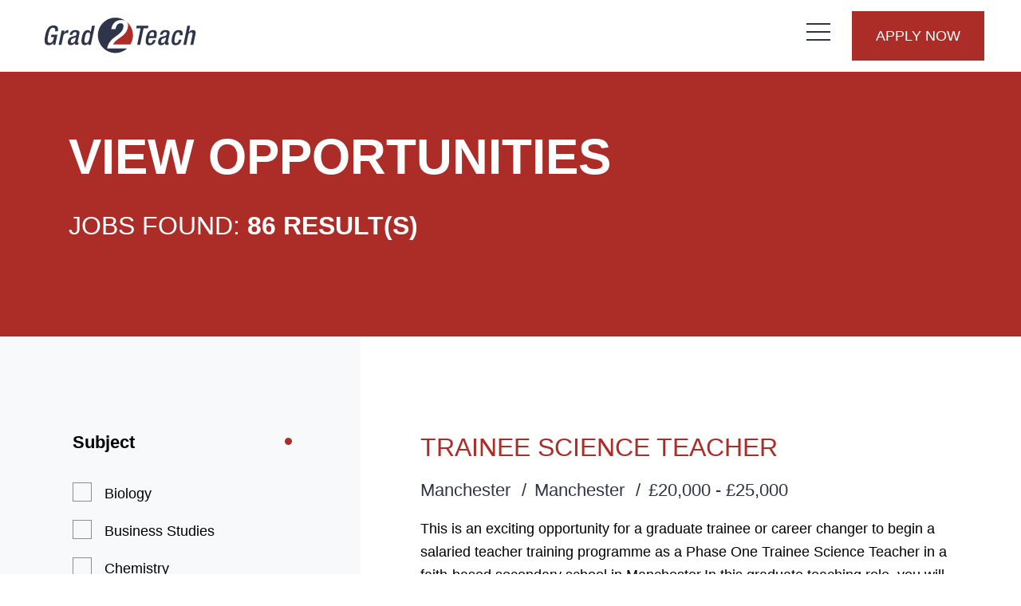

--- FILE ---
content_type: text/html; charset=utf-8
request_url: https://www.grad2teach.ac.uk/cm/jobs
body_size: 40395
content:
<!DOCTYPE html><html lang="en"><head><meta charSet="utf-8"/><meta http-equiv="Content-Type" content="text/html; charset=utf-8"/><meta http-equiv="X-UA-Compatible" content="IE=edge"/><meta name="viewport" content="width=device-width, initial-scale=1, maximum-scale=1"/><meta name="robots" content="noopd, noydir, index, follow"/><link rel="canonical" href="https://www.grad2teach.ac.uk/cm/jobs"/><link rel="icon" href="/favicon.ico"/><link rel="preconnect" href="https://fonts.googleapis.com"/><link rel="preconnect" href="https://fonts.gstatic.com" crossorigin="anonymous"/><title>View Opportunities - Grad2Teach Ltd</title><meta name="description" content=""/><meta name="keywords" content=""/><meta property="og:title" content="View Opportunities - Grad2Teach Ltd"/><meta property="og:description" content=""/><meta property="og:url" content="https://www.grad2teach.ac.uk/cm/jobs"/><meta property="og:image:width" content="1200"/><meta property="og:image:height" content="628"/><meta property="twitter:card" content="summary_large_image"/><meta property="twitter:url" content="https://www.grad2teach.ac.uk/cm/jobs"/><meta property="twitter:title" content="View Opportunities - Grad2Teach Ltd"/><meta property="twitter:description" content=""/><meta property="og:image" content="https://www.grad2teach.ac.uk/static/imglib/meta/1200.jpg"/><meta property="twitter:image" content="https://www.grad2teach.ac.uk/static/imglib/meta/1200.jpg"/><meta name="next-head-count" content="24"/><link rel="preconnect" href="https://fonts.gstatic.com" crossorigin /><link rel="preload" href="/_next/static/css/e7bb67c06ae587ac.css" as="style"/><link rel="stylesheet" href="/_next/static/css/e7bb67c06ae587ac.css" data-n-g=""/><link rel="preload" href="/_next/static/css/c05c82db73948ee2.css" as="style"/><link rel="stylesheet" href="/_next/static/css/c05c82db73948ee2.css" data-n-p=""/><link rel="preload" href="/_next/static/css/d30643626f677aa3.css" as="style"/><link rel="stylesheet" href="/_next/static/css/d30643626f677aa3.css" data-n-p=""/><link rel="preload" href="/_next/static/css/d079b70503c6a9c6.css" as="style"/><link rel="stylesheet" href="/_next/static/css/d079b70503c6a9c6.css" data-n-p=""/><noscript data-n-css=""></noscript><script defer="" nomodule="" src="/_next/static/chunks/polyfills-5cd94c89d3acac5f.js"></script><script src="/_next/static/chunks/webpack-c320c352a7041b51.js" defer=""></script><script src="/_next/static/chunks/framework-5f9637ca1e7aac10.js" defer=""></script><script src="/_next/static/chunks/main-c0682243a31ceac9.js" defer=""></script><script src="/_next/static/chunks/pages/_app-7d7533212eda6033.js" defer=""></script><script src="/_next/static/chunks/af13d906-6d925fad55be1413.js" defer=""></script><script src="/_next/static/chunks/c943faba-0938e55f2d10f949.js" defer=""></script><script src="/_next/static/chunks/a9a7754c-5de5b3b207c91240.js" defer=""></script><script src="/_next/static/chunks/761-c5ce69df5c212bc2.js" defer=""></script><script src="/_next/static/chunks/382-4b3d023884a51d8b.js" defer=""></script><script src="/_next/static/chunks/737-19cd8f42b6884559.js" defer=""></script><script src="/_next/static/chunks/608-07e0470a1ba95cfc.js" defer=""></script><script src="/_next/static/chunks/665-fbf53978270c6a2a.js" defer=""></script><script src="/_next/static/chunks/pages/cm/%5B%5B...dynamicParams%5D%5D-fb5f0309f6be8cb1.js" defer=""></script><script src="/_next/static/GLpDoTLIF08UypiGfO_Fd/_buildManifest.js" defer=""></script><script src="/_next/static/GLpDoTLIF08UypiGfO_Fd/_ssgManifest.js" defer=""></script><script src="/_next/static/GLpDoTLIF08UypiGfO_Fd/_middlewareManifest.js" defer=""></script><style data-href="https://fonts.googleapis.com/css2?family=Open+Sans:ital,wght@0,300;0,400;0,500;0,600;0,700;0,800;1,300;1,400;1,500;1,600;1,700;1,800&display=swap">@font-face{font-family:'Open Sans';font-style:italic;font-weight:300;font-stretch:normal;font-display:swap;src:url(https://fonts.gstatic.com/s/opensans/v40/memQYaGs126MiZpBA-UFUIcVXSCEkx2cmqvXlWq8tWZ0Pw86hd0Rk5hkaVQ.woff) format('woff')}@font-face{font-family:'Open Sans';font-style:italic;font-weight:400;font-stretch:normal;font-display:swap;src:url(https://fonts.gstatic.com/s/opensans/v40/memQYaGs126MiZpBA-UFUIcVXSCEkx2cmqvXlWq8tWZ0Pw86hd0Rk8ZkaVQ.woff) format('woff')}@font-face{font-family:'Open Sans';font-style:italic;font-weight:500;font-stretch:normal;font-display:swap;src:url(https://fonts.gstatic.com/s/opensans/v40/memQYaGs126MiZpBA-UFUIcVXSCEkx2cmqvXlWq8tWZ0Pw86hd0Rk_RkaVQ.woff) format('woff')}@font-face{font-family:'Open Sans';font-style:italic;font-weight:600;font-stretch:normal;font-display:swap;src:url(https://fonts.gstatic.com/s/opensans/v40/memQYaGs126MiZpBA-UFUIcVXSCEkx2cmqvXlWq8tWZ0Pw86hd0RkxhjaVQ.woff) format('woff')}@font-face{font-family:'Open Sans';font-style:italic;font-weight:700;font-stretch:normal;font-display:swap;src:url(https://fonts.gstatic.com/s/opensans/v40/memQYaGs126MiZpBA-UFUIcVXSCEkx2cmqvXlWq8tWZ0Pw86hd0RkyFjaVQ.woff) format('woff')}@font-face{font-family:'Open Sans';font-style:italic;font-weight:800;font-stretch:normal;font-display:swap;src:url(https://fonts.gstatic.com/s/opensans/v40/memQYaGs126MiZpBA-UFUIcVXSCEkx2cmqvXlWq8tWZ0Pw86hd0Rk0ZjaVQ.woff) format('woff')}@font-face{font-family:'Open Sans';font-style:normal;font-weight:300;font-stretch:normal;font-display:swap;src:url(https://fonts.gstatic.com/s/opensans/v40/memSYaGs126MiZpBA-UvWbX2vVnXBbObj2OVZyOOSr4dVJWUgsiH0C4k.woff) format('woff')}@font-face{font-family:'Open Sans';font-style:normal;font-weight:400;font-stretch:normal;font-display:swap;src:url(https://fonts.gstatic.com/s/opensans/v40/memSYaGs126MiZpBA-UvWbX2vVnXBbObj2OVZyOOSr4dVJWUgsjZ0C4k.woff) format('woff')}@font-face{font-family:'Open Sans';font-style:normal;font-weight:500;font-stretch:normal;font-display:swap;src:url(https://fonts.gstatic.com/s/opensans/v40/memSYaGs126MiZpBA-UvWbX2vVnXBbObj2OVZyOOSr4dVJWUgsjr0C4k.woff) format('woff')}@font-face{font-family:'Open Sans';font-style:normal;font-weight:600;font-stretch:normal;font-display:swap;src:url(https://fonts.gstatic.com/s/opensans/v40/memSYaGs126MiZpBA-UvWbX2vVnXBbObj2OVZyOOSr4dVJWUgsgH1y4k.woff) format('woff')}@font-face{font-family:'Open Sans';font-style:normal;font-weight:700;font-stretch:normal;font-display:swap;src:url(https://fonts.gstatic.com/s/opensans/v40/memSYaGs126MiZpBA-UvWbX2vVnXBbObj2OVZyOOSr4dVJWUgsg-1y4k.woff) format('woff')}@font-face{font-family:'Open Sans';font-style:normal;font-weight:800;font-stretch:normal;font-display:swap;src:url(https://fonts.gstatic.com/s/opensans/v40/memSYaGs126MiZpBA-UvWbX2vVnXBbObj2OVZyOOSr4dVJWUgshZ1y4k.woff) format('woff')}@font-face{font-family:'Open Sans';font-style:italic;font-weight:300;font-stretch:100%;font-display:swap;src:url(https://fonts.gstatic.com/s/opensans/v40/memtYaGs126MiZpBA-UFUIcVXSCEkx2cmqvXlWqWtE6FxZCJgvAQ.woff2) format('woff2');unicode-range:U+0460-052F,U+1C80-1C88,U+20B4,U+2DE0-2DFF,U+A640-A69F,U+FE2E-FE2F}@font-face{font-family:'Open Sans';font-style:italic;font-weight:300;font-stretch:100%;font-display:swap;src:url(https://fonts.gstatic.com/s/opensans/v40/memtYaGs126MiZpBA-UFUIcVXSCEkx2cmqvXlWqWvU6FxZCJgvAQ.woff2) format('woff2');unicode-range:U+0301,U+0400-045F,U+0490-0491,U+04B0-04B1,U+2116}@font-face{font-family:'Open Sans';font-style:italic;font-weight:300;font-stretch:100%;font-display:swap;src:url(https://fonts.gstatic.com/s/opensans/v40/memtYaGs126MiZpBA-UFUIcVXSCEkx2cmqvXlWqWtU6FxZCJgvAQ.woff2) format('woff2');unicode-range:U+1F00-1FFF}@font-face{font-family:'Open Sans';font-style:italic;font-weight:300;font-stretch:100%;font-display:swap;src:url(https://fonts.gstatic.com/s/opensans/v40/memtYaGs126MiZpBA-UFUIcVXSCEkx2cmqvXlWqWuk6FxZCJgvAQ.woff2) format('woff2');unicode-range:U+0370-0377,U+037A-037F,U+0384-038A,U+038C,U+038E-03A1,U+03A3-03FF}@font-face{font-family:'Open Sans';font-style:italic;font-weight:300;font-stretch:100%;font-display:swap;src:url(https://fonts.gstatic.com/s/opensans/v40/memtYaGs126MiZpBA-UFUIcVXSCEkx2cmqvXlWqWu06FxZCJgvAQ.woff2) format('woff2');unicode-range:U+0590-05FF,U+200C-2010,U+20AA,U+25CC,U+FB1D-FB4F}@font-face{font-family:'Open Sans';font-style:italic;font-weight:300;font-stretch:100%;font-display:swap;src:url(https://fonts.gstatic.com/s/opensans/v40/memtYaGs126MiZpBA-UFUIcVXSCEkx2cmqvXlWqWxU6FxZCJgvAQ.woff2) format('woff2');unicode-range:U+0302-0303,U+0305,U+0307-0308,U+0330,U+0391-03A1,U+03A3-03A9,U+03B1-03C9,U+03D1,U+03D5-03D6,U+03F0-03F1,U+03F4-03F5,U+2034-2037,U+2057,U+20D0-20DC,U+20E1,U+20E5-20EF,U+2102,U+210A-210E,U+2110-2112,U+2115,U+2119-211D,U+2124,U+2128,U+212C-212D,U+212F-2131,U+2133-2138,U+213C-2140,U+2145-2149,U+2190,U+2192,U+2194-21AE,U+21B0-21E5,U+21F1-21F2,U+21F4-2211,U+2213-2214,U+2216-22FF,U+2308-230B,U+2310,U+2319,U+231C-2321,U+2336-237A,U+237C,U+2395,U+239B-23B6,U+23D0,U+23DC-23E1,U+2474-2475,U+25AF,U+25B3,U+25B7,U+25BD,U+25C1,U+25CA,U+25CC,U+25FB,U+266D-266F,U+27C0-27FF,U+2900-2AFF,U+2B0E-2B11,U+2B30-2B4C,U+2BFE,U+FF5B,U+FF5D,U+1D400-1D7FF,U+1EE00-1EEFF}@font-face{font-family:'Open Sans';font-style:italic;font-weight:300;font-stretch:100%;font-display:swap;src:url(https://fonts.gstatic.com/s/opensans/v40/memtYaGs126MiZpBA-UFUIcVXSCEkx2cmqvXlWqW106FxZCJgvAQ.woff2) format('woff2');unicode-range:U+0001-000C,U+000E-001F,U+007F-009F,U+20DD-20E0,U+20E2-20E4,U+2150-218F,U+2190,U+2192,U+2194-2199,U+21AF,U+21E6-21F0,U+21F3,U+2218-2219,U+2299,U+22C4-22C6,U+2300-243F,U+2440-244A,U+2460-24FF,U+25A0-27BF,U+2800-28FF,U+2921-2922,U+2981,U+29BF,U+29EB,U+2B00-2BFF,U+4DC0-4DFF,U+FFF9-FFFB,U+10140-1018E,U+10190-1019C,U+101A0,U+101D0-101FD,U+102E0-102FB,U+10E60-10E7E,U+1D2C0-1D2D3,U+1D2E0-1D37F,U+1F000-1F0FF,U+1F100-1F1AD,U+1F1E6-1F1FF,U+1F30D-1F30F,U+1F315,U+1F31C,U+1F31E,U+1F320-1F32C,U+1F336,U+1F378,U+1F37D,U+1F382,U+1F393-1F39F,U+1F3A7-1F3A8,U+1F3AC-1F3AF,U+1F3C2,U+1F3C4-1F3C6,U+1F3CA-1F3CE,U+1F3D4-1F3E0,U+1F3ED,U+1F3F1-1F3F3,U+1F3F5-1F3F7,U+1F408,U+1F415,U+1F41F,U+1F426,U+1F43F,U+1F441-1F442,U+1F444,U+1F446-1F449,U+1F44C-1F44E,U+1F453,U+1F46A,U+1F47D,U+1F4A3,U+1F4B0,U+1F4B3,U+1F4B9,U+1F4BB,U+1F4BF,U+1F4C8-1F4CB,U+1F4D6,U+1F4DA,U+1F4DF,U+1F4E3-1F4E6,U+1F4EA-1F4ED,U+1F4F7,U+1F4F9-1F4FB,U+1F4FD-1F4FE,U+1F503,U+1F507-1F50B,U+1F50D,U+1F512-1F513,U+1F53E-1F54A,U+1F54F-1F5FA,U+1F610,U+1F650-1F67F,U+1F687,U+1F68D,U+1F691,U+1F694,U+1F698,U+1F6AD,U+1F6B2,U+1F6B9-1F6BA,U+1F6BC,U+1F6C6-1F6CF,U+1F6D3-1F6D7,U+1F6E0-1F6EA,U+1F6F0-1F6F3,U+1F6F7-1F6FC,U+1F700-1F7FF,U+1F800-1F80B,U+1F810-1F847,U+1F850-1F859,U+1F860-1F887,U+1F890-1F8AD,U+1F8B0-1F8B1,U+1F900-1F90B,U+1F93B,U+1F946,U+1F984,U+1F996,U+1F9E9,U+1FA00-1FA6F,U+1FA70-1FA7C,U+1FA80-1FA88,U+1FA90-1FABD,U+1FABF-1FAC5,U+1FACE-1FADB,U+1FAE0-1FAE8,U+1FAF0-1FAF8,U+1FB00-1FBFF}@font-face{font-family:'Open Sans';font-style:italic;font-weight:300;font-stretch:100%;font-display:swap;src:url(https://fonts.gstatic.com/s/opensans/v40/memtYaGs126MiZpBA-UFUIcVXSCEkx2cmqvXlWqWtk6FxZCJgvAQ.woff2) format('woff2');unicode-range:U+0102-0103,U+0110-0111,U+0128-0129,U+0168-0169,U+01A0-01A1,U+01AF-01B0,U+0300-0301,U+0303-0304,U+0308-0309,U+0323,U+0329,U+1EA0-1EF9,U+20AB}@font-face{font-family:'Open Sans';font-style:italic;font-weight:300;font-stretch:100%;font-display:swap;src:url(https://fonts.gstatic.com/s/opensans/v40/memtYaGs126MiZpBA-UFUIcVXSCEkx2cmqvXlWqWt06FxZCJgvAQ.woff2) format('woff2');unicode-range:U+0100-02AF,U+0304,U+0308,U+0329,U+1E00-1E9F,U+1EF2-1EFF,U+2020,U+20A0-20AB,U+20AD-20C0,U+2113,U+2C60-2C7F,U+A720-A7FF}@font-face{font-family:'Open Sans';font-style:italic;font-weight:300;font-stretch:100%;font-display:swap;src:url(https://fonts.gstatic.com/s/opensans/v40/memtYaGs126MiZpBA-UFUIcVXSCEkx2cmqvXlWqWuU6FxZCJgg.woff2) format('woff2');unicode-range:U+0000-00FF,U+0131,U+0152-0153,U+02BB-02BC,U+02C6,U+02DA,U+02DC,U+0304,U+0308,U+0329,U+2000-206F,U+2074,U+20AC,U+2122,U+2191,U+2193,U+2212,U+2215,U+FEFF,U+FFFD}@font-face{font-family:'Open Sans';font-style:italic;font-weight:400;font-stretch:100%;font-display:swap;src:url(https://fonts.gstatic.com/s/opensans/v40/memtYaGs126MiZpBA-UFUIcVXSCEkx2cmqvXlWqWtE6FxZCJgvAQ.woff2) format('woff2');unicode-range:U+0460-052F,U+1C80-1C88,U+20B4,U+2DE0-2DFF,U+A640-A69F,U+FE2E-FE2F}@font-face{font-family:'Open Sans';font-style:italic;font-weight:400;font-stretch:100%;font-display:swap;src:url(https://fonts.gstatic.com/s/opensans/v40/memtYaGs126MiZpBA-UFUIcVXSCEkx2cmqvXlWqWvU6FxZCJgvAQ.woff2) format('woff2');unicode-range:U+0301,U+0400-045F,U+0490-0491,U+04B0-04B1,U+2116}@font-face{font-family:'Open Sans';font-style:italic;font-weight:400;font-stretch:100%;font-display:swap;src:url(https://fonts.gstatic.com/s/opensans/v40/memtYaGs126MiZpBA-UFUIcVXSCEkx2cmqvXlWqWtU6FxZCJgvAQ.woff2) format('woff2');unicode-range:U+1F00-1FFF}@font-face{font-family:'Open Sans';font-style:italic;font-weight:400;font-stretch:100%;font-display:swap;src:url(https://fonts.gstatic.com/s/opensans/v40/memtYaGs126MiZpBA-UFUIcVXSCEkx2cmqvXlWqWuk6FxZCJgvAQ.woff2) format('woff2');unicode-range:U+0370-0377,U+037A-037F,U+0384-038A,U+038C,U+038E-03A1,U+03A3-03FF}@font-face{font-family:'Open Sans';font-style:italic;font-weight:400;font-stretch:100%;font-display:swap;src:url(https://fonts.gstatic.com/s/opensans/v40/memtYaGs126MiZpBA-UFUIcVXSCEkx2cmqvXlWqWu06FxZCJgvAQ.woff2) format('woff2');unicode-range:U+0590-05FF,U+200C-2010,U+20AA,U+25CC,U+FB1D-FB4F}@font-face{font-family:'Open Sans';font-style:italic;font-weight:400;font-stretch:100%;font-display:swap;src:url(https://fonts.gstatic.com/s/opensans/v40/memtYaGs126MiZpBA-UFUIcVXSCEkx2cmqvXlWqWxU6FxZCJgvAQ.woff2) format('woff2');unicode-range:U+0302-0303,U+0305,U+0307-0308,U+0330,U+0391-03A1,U+03A3-03A9,U+03B1-03C9,U+03D1,U+03D5-03D6,U+03F0-03F1,U+03F4-03F5,U+2034-2037,U+2057,U+20D0-20DC,U+20E1,U+20E5-20EF,U+2102,U+210A-210E,U+2110-2112,U+2115,U+2119-211D,U+2124,U+2128,U+212C-212D,U+212F-2131,U+2133-2138,U+213C-2140,U+2145-2149,U+2190,U+2192,U+2194-21AE,U+21B0-21E5,U+21F1-21F2,U+21F4-2211,U+2213-2214,U+2216-22FF,U+2308-230B,U+2310,U+2319,U+231C-2321,U+2336-237A,U+237C,U+2395,U+239B-23B6,U+23D0,U+23DC-23E1,U+2474-2475,U+25AF,U+25B3,U+25B7,U+25BD,U+25C1,U+25CA,U+25CC,U+25FB,U+266D-266F,U+27C0-27FF,U+2900-2AFF,U+2B0E-2B11,U+2B30-2B4C,U+2BFE,U+FF5B,U+FF5D,U+1D400-1D7FF,U+1EE00-1EEFF}@font-face{font-family:'Open Sans';font-style:italic;font-weight:400;font-stretch:100%;font-display:swap;src:url(https://fonts.gstatic.com/s/opensans/v40/memtYaGs126MiZpBA-UFUIcVXSCEkx2cmqvXlWqW106FxZCJgvAQ.woff2) format('woff2');unicode-range:U+0001-000C,U+000E-001F,U+007F-009F,U+20DD-20E0,U+20E2-20E4,U+2150-218F,U+2190,U+2192,U+2194-2199,U+21AF,U+21E6-21F0,U+21F3,U+2218-2219,U+2299,U+22C4-22C6,U+2300-243F,U+2440-244A,U+2460-24FF,U+25A0-27BF,U+2800-28FF,U+2921-2922,U+2981,U+29BF,U+29EB,U+2B00-2BFF,U+4DC0-4DFF,U+FFF9-FFFB,U+10140-1018E,U+10190-1019C,U+101A0,U+101D0-101FD,U+102E0-102FB,U+10E60-10E7E,U+1D2C0-1D2D3,U+1D2E0-1D37F,U+1F000-1F0FF,U+1F100-1F1AD,U+1F1E6-1F1FF,U+1F30D-1F30F,U+1F315,U+1F31C,U+1F31E,U+1F320-1F32C,U+1F336,U+1F378,U+1F37D,U+1F382,U+1F393-1F39F,U+1F3A7-1F3A8,U+1F3AC-1F3AF,U+1F3C2,U+1F3C4-1F3C6,U+1F3CA-1F3CE,U+1F3D4-1F3E0,U+1F3ED,U+1F3F1-1F3F3,U+1F3F5-1F3F7,U+1F408,U+1F415,U+1F41F,U+1F426,U+1F43F,U+1F441-1F442,U+1F444,U+1F446-1F449,U+1F44C-1F44E,U+1F453,U+1F46A,U+1F47D,U+1F4A3,U+1F4B0,U+1F4B3,U+1F4B9,U+1F4BB,U+1F4BF,U+1F4C8-1F4CB,U+1F4D6,U+1F4DA,U+1F4DF,U+1F4E3-1F4E6,U+1F4EA-1F4ED,U+1F4F7,U+1F4F9-1F4FB,U+1F4FD-1F4FE,U+1F503,U+1F507-1F50B,U+1F50D,U+1F512-1F513,U+1F53E-1F54A,U+1F54F-1F5FA,U+1F610,U+1F650-1F67F,U+1F687,U+1F68D,U+1F691,U+1F694,U+1F698,U+1F6AD,U+1F6B2,U+1F6B9-1F6BA,U+1F6BC,U+1F6C6-1F6CF,U+1F6D3-1F6D7,U+1F6E0-1F6EA,U+1F6F0-1F6F3,U+1F6F7-1F6FC,U+1F700-1F7FF,U+1F800-1F80B,U+1F810-1F847,U+1F850-1F859,U+1F860-1F887,U+1F890-1F8AD,U+1F8B0-1F8B1,U+1F900-1F90B,U+1F93B,U+1F946,U+1F984,U+1F996,U+1F9E9,U+1FA00-1FA6F,U+1FA70-1FA7C,U+1FA80-1FA88,U+1FA90-1FABD,U+1FABF-1FAC5,U+1FACE-1FADB,U+1FAE0-1FAE8,U+1FAF0-1FAF8,U+1FB00-1FBFF}@font-face{font-family:'Open Sans';font-style:italic;font-weight:400;font-stretch:100%;font-display:swap;src:url(https://fonts.gstatic.com/s/opensans/v40/memtYaGs126MiZpBA-UFUIcVXSCEkx2cmqvXlWqWtk6FxZCJgvAQ.woff2) format('woff2');unicode-range:U+0102-0103,U+0110-0111,U+0128-0129,U+0168-0169,U+01A0-01A1,U+01AF-01B0,U+0300-0301,U+0303-0304,U+0308-0309,U+0323,U+0329,U+1EA0-1EF9,U+20AB}@font-face{font-family:'Open Sans';font-style:italic;font-weight:400;font-stretch:100%;font-display:swap;src:url(https://fonts.gstatic.com/s/opensans/v40/memtYaGs126MiZpBA-UFUIcVXSCEkx2cmqvXlWqWt06FxZCJgvAQ.woff2) format('woff2');unicode-range:U+0100-02AF,U+0304,U+0308,U+0329,U+1E00-1E9F,U+1EF2-1EFF,U+2020,U+20A0-20AB,U+20AD-20C0,U+2113,U+2C60-2C7F,U+A720-A7FF}@font-face{font-family:'Open Sans';font-style:italic;font-weight:400;font-stretch:100%;font-display:swap;src:url(https://fonts.gstatic.com/s/opensans/v40/memtYaGs126MiZpBA-UFUIcVXSCEkx2cmqvXlWqWuU6FxZCJgg.woff2) format('woff2');unicode-range:U+0000-00FF,U+0131,U+0152-0153,U+02BB-02BC,U+02C6,U+02DA,U+02DC,U+0304,U+0308,U+0329,U+2000-206F,U+2074,U+20AC,U+2122,U+2191,U+2193,U+2212,U+2215,U+FEFF,U+FFFD}@font-face{font-family:'Open Sans';font-style:italic;font-weight:500;font-stretch:100%;font-display:swap;src:url(https://fonts.gstatic.com/s/opensans/v40/memtYaGs126MiZpBA-UFUIcVXSCEkx2cmqvXlWqWtE6FxZCJgvAQ.woff2) format('woff2');unicode-range:U+0460-052F,U+1C80-1C88,U+20B4,U+2DE0-2DFF,U+A640-A69F,U+FE2E-FE2F}@font-face{font-family:'Open Sans';font-style:italic;font-weight:500;font-stretch:100%;font-display:swap;src:url(https://fonts.gstatic.com/s/opensans/v40/memtYaGs126MiZpBA-UFUIcVXSCEkx2cmqvXlWqWvU6FxZCJgvAQ.woff2) format('woff2');unicode-range:U+0301,U+0400-045F,U+0490-0491,U+04B0-04B1,U+2116}@font-face{font-family:'Open Sans';font-style:italic;font-weight:500;font-stretch:100%;font-display:swap;src:url(https://fonts.gstatic.com/s/opensans/v40/memtYaGs126MiZpBA-UFUIcVXSCEkx2cmqvXlWqWtU6FxZCJgvAQ.woff2) format('woff2');unicode-range:U+1F00-1FFF}@font-face{font-family:'Open Sans';font-style:italic;font-weight:500;font-stretch:100%;font-display:swap;src:url(https://fonts.gstatic.com/s/opensans/v40/memtYaGs126MiZpBA-UFUIcVXSCEkx2cmqvXlWqWuk6FxZCJgvAQ.woff2) format('woff2');unicode-range:U+0370-0377,U+037A-037F,U+0384-038A,U+038C,U+038E-03A1,U+03A3-03FF}@font-face{font-family:'Open Sans';font-style:italic;font-weight:500;font-stretch:100%;font-display:swap;src:url(https://fonts.gstatic.com/s/opensans/v40/memtYaGs126MiZpBA-UFUIcVXSCEkx2cmqvXlWqWu06FxZCJgvAQ.woff2) format('woff2');unicode-range:U+0590-05FF,U+200C-2010,U+20AA,U+25CC,U+FB1D-FB4F}@font-face{font-family:'Open Sans';font-style:italic;font-weight:500;font-stretch:100%;font-display:swap;src:url(https://fonts.gstatic.com/s/opensans/v40/memtYaGs126MiZpBA-UFUIcVXSCEkx2cmqvXlWqWxU6FxZCJgvAQ.woff2) format('woff2');unicode-range:U+0302-0303,U+0305,U+0307-0308,U+0330,U+0391-03A1,U+03A3-03A9,U+03B1-03C9,U+03D1,U+03D5-03D6,U+03F0-03F1,U+03F4-03F5,U+2034-2037,U+2057,U+20D0-20DC,U+20E1,U+20E5-20EF,U+2102,U+210A-210E,U+2110-2112,U+2115,U+2119-211D,U+2124,U+2128,U+212C-212D,U+212F-2131,U+2133-2138,U+213C-2140,U+2145-2149,U+2190,U+2192,U+2194-21AE,U+21B0-21E5,U+21F1-21F2,U+21F4-2211,U+2213-2214,U+2216-22FF,U+2308-230B,U+2310,U+2319,U+231C-2321,U+2336-237A,U+237C,U+2395,U+239B-23B6,U+23D0,U+23DC-23E1,U+2474-2475,U+25AF,U+25B3,U+25B7,U+25BD,U+25C1,U+25CA,U+25CC,U+25FB,U+266D-266F,U+27C0-27FF,U+2900-2AFF,U+2B0E-2B11,U+2B30-2B4C,U+2BFE,U+FF5B,U+FF5D,U+1D400-1D7FF,U+1EE00-1EEFF}@font-face{font-family:'Open Sans';font-style:italic;font-weight:500;font-stretch:100%;font-display:swap;src:url(https://fonts.gstatic.com/s/opensans/v40/memtYaGs126MiZpBA-UFUIcVXSCEkx2cmqvXlWqW106FxZCJgvAQ.woff2) format('woff2');unicode-range:U+0001-000C,U+000E-001F,U+007F-009F,U+20DD-20E0,U+20E2-20E4,U+2150-218F,U+2190,U+2192,U+2194-2199,U+21AF,U+21E6-21F0,U+21F3,U+2218-2219,U+2299,U+22C4-22C6,U+2300-243F,U+2440-244A,U+2460-24FF,U+25A0-27BF,U+2800-28FF,U+2921-2922,U+2981,U+29BF,U+29EB,U+2B00-2BFF,U+4DC0-4DFF,U+FFF9-FFFB,U+10140-1018E,U+10190-1019C,U+101A0,U+101D0-101FD,U+102E0-102FB,U+10E60-10E7E,U+1D2C0-1D2D3,U+1D2E0-1D37F,U+1F000-1F0FF,U+1F100-1F1AD,U+1F1E6-1F1FF,U+1F30D-1F30F,U+1F315,U+1F31C,U+1F31E,U+1F320-1F32C,U+1F336,U+1F378,U+1F37D,U+1F382,U+1F393-1F39F,U+1F3A7-1F3A8,U+1F3AC-1F3AF,U+1F3C2,U+1F3C4-1F3C6,U+1F3CA-1F3CE,U+1F3D4-1F3E0,U+1F3ED,U+1F3F1-1F3F3,U+1F3F5-1F3F7,U+1F408,U+1F415,U+1F41F,U+1F426,U+1F43F,U+1F441-1F442,U+1F444,U+1F446-1F449,U+1F44C-1F44E,U+1F453,U+1F46A,U+1F47D,U+1F4A3,U+1F4B0,U+1F4B3,U+1F4B9,U+1F4BB,U+1F4BF,U+1F4C8-1F4CB,U+1F4D6,U+1F4DA,U+1F4DF,U+1F4E3-1F4E6,U+1F4EA-1F4ED,U+1F4F7,U+1F4F9-1F4FB,U+1F4FD-1F4FE,U+1F503,U+1F507-1F50B,U+1F50D,U+1F512-1F513,U+1F53E-1F54A,U+1F54F-1F5FA,U+1F610,U+1F650-1F67F,U+1F687,U+1F68D,U+1F691,U+1F694,U+1F698,U+1F6AD,U+1F6B2,U+1F6B9-1F6BA,U+1F6BC,U+1F6C6-1F6CF,U+1F6D3-1F6D7,U+1F6E0-1F6EA,U+1F6F0-1F6F3,U+1F6F7-1F6FC,U+1F700-1F7FF,U+1F800-1F80B,U+1F810-1F847,U+1F850-1F859,U+1F860-1F887,U+1F890-1F8AD,U+1F8B0-1F8B1,U+1F900-1F90B,U+1F93B,U+1F946,U+1F984,U+1F996,U+1F9E9,U+1FA00-1FA6F,U+1FA70-1FA7C,U+1FA80-1FA88,U+1FA90-1FABD,U+1FABF-1FAC5,U+1FACE-1FADB,U+1FAE0-1FAE8,U+1FAF0-1FAF8,U+1FB00-1FBFF}@font-face{font-family:'Open Sans';font-style:italic;font-weight:500;font-stretch:100%;font-display:swap;src:url(https://fonts.gstatic.com/s/opensans/v40/memtYaGs126MiZpBA-UFUIcVXSCEkx2cmqvXlWqWtk6FxZCJgvAQ.woff2) format('woff2');unicode-range:U+0102-0103,U+0110-0111,U+0128-0129,U+0168-0169,U+01A0-01A1,U+01AF-01B0,U+0300-0301,U+0303-0304,U+0308-0309,U+0323,U+0329,U+1EA0-1EF9,U+20AB}@font-face{font-family:'Open Sans';font-style:italic;font-weight:500;font-stretch:100%;font-display:swap;src:url(https://fonts.gstatic.com/s/opensans/v40/memtYaGs126MiZpBA-UFUIcVXSCEkx2cmqvXlWqWt06FxZCJgvAQ.woff2) format('woff2');unicode-range:U+0100-02AF,U+0304,U+0308,U+0329,U+1E00-1E9F,U+1EF2-1EFF,U+2020,U+20A0-20AB,U+20AD-20C0,U+2113,U+2C60-2C7F,U+A720-A7FF}@font-face{font-family:'Open Sans';font-style:italic;font-weight:500;font-stretch:100%;font-display:swap;src:url(https://fonts.gstatic.com/s/opensans/v40/memtYaGs126MiZpBA-UFUIcVXSCEkx2cmqvXlWqWuU6FxZCJgg.woff2) format('woff2');unicode-range:U+0000-00FF,U+0131,U+0152-0153,U+02BB-02BC,U+02C6,U+02DA,U+02DC,U+0304,U+0308,U+0329,U+2000-206F,U+2074,U+20AC,U+2122,U+2191,U+2193,U+2212,U+2215,U+FEFF,U+FFFD}@font-face{font-family:'Open Sans';font-style:italic;font-weight:600;font-stretch:100%;font-display:swap;src:url(https://fonts.gstatic.com/s/opensans/v40/memtYaGs126MiZpBA-UFUIcVXSCEkx2cmqvXlWqWtE6FxZCJgvAQ.woff2) format('woff2');unicode-range:U+0460-052F,U+1C80-1C88,U+20B4,U+2DE0-2DFF,U+A640-A69F,U+FE2E-FE2F}@font-face{font-family:'Open Sans';font-style:italic;font-weight:600;font-stretch:100%;font-display:swap;src:url(https://fonts.gstatic.com/s/opensans/v40/memtYaGs126MiZpBA-UFUIcVXSCEkx2cmqvXlWqWvU6FxZCJgvAQ.woff2) format('woff2');unicode-range:U+0301,U+0400-045F,U+0490-0491,U+04B0-04B1,U+2116}@font-face{font-family:'Open Sans';font-style:italic;font-weight:600;font-stretch:100%;font-display:swap;src:url(https://fonts.gstatic.com/s/opensans/v40/memtYaGs126MiZpBA-UFUIcVXSCEkx2cmqvXlWqWtU6FxZCJgvAQ.woff2) format('woff2');unicode-range:U+1F00-1FFF}@font-face{font-family:'Open Sans';font-style:italic;font-weight:600;font-stretch:100%;font-display:swap;src:url(https://fonts.gstatic.com/s/opensans/v40/memtYaGs126MiZpBA-UFUIcVXSCEkx2cmqvXlWqWuk6FxZCJgvAQ.woff2) format('woff2');unicode-range:U+0370-0377,U+037A-037F,U+0384-038A,U+038C,U+038E-03A1,U+03A3-03FF}@font-face{font-family:'Open Sans';font-style:italic;font-weight:600;font-stretch:100%;font-display:swap;src:url(https://fonts.gstatic.com/s/opensans/v40/memtYaGs126MiZpBA-UFUIcVXSCEkx2cmqvXlWqWu06FxZCJgvAQ.woff2) format('woff2');unicode-range:U+0590-05FF,U+200C-2010,U+20AA,U+25CC,U+FB1D-FB4F}@font-face{font-family:'Open Sans';font-style:italic;font-weight:600;font-stretch:100%;font-display:swap;src:url(https://fonts.gstatic.com/s/opensans/v40/memtYaGs126MiZpBA-UFUIcVXSCEkx2cmqvXlWqWxU6FxZCJgvAQ.woff2) format('woff2');unicode-range:U+0302-0303,U+0305,U+0307-0308,U+0330,U+0391-03A1,U+03A3-03A9,U+03B1-03C9,U+03D1,U+03D5-03D6,U+03F0-03F1,U+03F4-03F5,U+2034-2037,U+2057,U+20D0-20DC,U+20E1,U+20E5-20EF,U+2102,U+210A-210E,U+2110-2112,U+2115,U+2119-211D,U+2124,U+2128,U+212C-212D,U+212F-2131,U+2133-2138,U+213C-2140,U+2145-2149,U+2190,U+2192,U+2194-21AE,U+21B0-21E5,U+21F1-21F2,U+21F4-2211,U+2213-2214,U+2216-22FF,U+2308-230B,U+2310,U+2319,U+231C-2321,U+2336-237A,U+237C,U+2395,U+239B-23B6,U+23D0,U+23DC-23E1,U+2474-2475,U+25AF,U+25B3,U+25B7,U+25BD,U+25C1,U+25CA,U+25CC,U+25FB,U+266D-266F,U+27C0-27FF,U+2900-2AFF,U+2B0E-2B11,U+2B30-2B4C,U+2BFE,U+FF5B,U+FF5D,U+1D400-1D7FF,U+1EE00-1EEFF}@font-face{font-family:'Open Sans';font-style:italic;font-weight:600;font-stretch:100%;font-display:swap;src:url(https://fonts.gstatic.com/s/opensans/v40/memtYaGs126MiZpBA-UFUIcVXSCEkx2cmqvXlWqW106FxZCJgvAQ.woff2) format('woff2');unicode-range:U+0001-000C,U+000E-001F,U+007F-009F,U+20DD-20E0,U+20E2-20E4,U+2150-218F,U+2190,U+2192,U+2194-2199,U+21AF,U+21E6-21F0,U+21F3,U+2218-2219,U+2299,U+22C4-22C6,U+2300-243F,U+2440-244A,U+2460-24FF,U+25A0-27BF,U+2800-28FF,U+2921-2922,U+2981,U+29BF,U+29EB,U+2B00-2BFF,U+4DC0-4DFF,U+FFF9-FFFB,U+10140-1018E,U+10190-1019C,U+101A0,U+101D0-101FD,U+102E0-102FB,U+10E60-10E7E,U+1D2C0-1D2D3,U+1D2E0-1D37F,U+1F000-1F0FF,U+1F100-1F1AD,U+1F1E6-1F1FF,U+1F30D-1F30F,U+1F315,U+1F31C,U+1F31E,U+1F320-1F32C,U+1F336,U+1F378,U+1F37D,U+1F382,U+1F393-1F39F,U+1F3A7-1F3A8,U+1F3AC-1F3AF,U+1F3C2,U+1F3C4-1F3C6,U+1F3CA-1F3CE,U+1F3D4-1F3E0,U+1F3ED,U+1F3F1-1F3F3,U+1F3F5-1F3F7,U+1F408,U+1F415,U+1F41F,U+1F426,U+1F43F,U+1F441-1F442,U+1F444,U+1F446-1F449,U+1F44C-1F44E,U+1F453,U+1F46A,U+1F47D,U+1F4A3,U+1F4B0,U+1F4B3,U+1F4B9,U+1F4BB,U+1F4BF,U+1F4C8-1F4CB,U+1F4D6,U+1F4DA,U+1F4DF,U+1F4E3-1F4E6,U+1F4EA-1F4ED,U+1F4F7,U+1F4F9-1F4FB,U+1F4FD-1F4FE,U+1F503,U+1F507-1F50B,U+1F50D,U+1F512-1F513,U+1F53E-1F54A,U+1F54F-1F5FA,U+1F610,U+1F650-1F67F,U+1F687,U+1F68D,U+1F691,U+1F694,U+1F698,U+1F6AD,U+1F6B2,U+1F6B9-1F6BA,U+1F6BC,U+1F6C6-1F6CF,U+1F6D3-1F6D7,U+1F6E0-1F6EA,U+1F6F0-1F6F3,U+1F6F7-1F6FC,U+1F700-1F7FF,U+1F800-1F80B,U+1F810-1F847,U+1F850-1F859,U+1F860-1F887,U+1F890-1F8AD,U+1F8B0-1F8B1,U+1F900-1F90B,U+1F93B,U+1F946,U+1F984,U+1F996,U+1F9E9,U+1FA00-1FA6F,U+1FA70-1FA7C,U+1FA80-1FA88,U+1FA90-1FABD,U+1FABF-1FAC5,U+1FACE-1FADB,U+1FAE0-1FAE8,U+1FAF0-1FAF8,U+1FB00-1FBFF}@font-face{font-family:'Open Sans';font-style:italic;font-weight:600;font-stretch:100%;font-display:swap;src:url(https://fonts.gstatic.com/s/opensans/v40/memtYaGs126MiZpBA-UFUIcVXSCEkx2cmqvXlWqWtk6FxZCJgvAQ.woff2) format('woff2');unicode-range:U+0102-0103,U+0110-0111,U+0128-0129,U+0168-0169,U+01A0-01A1,U+01AF-01B0,U+0300-0301,U+0303-0304,U+0308-0309,U+0323,U+0329,U+1EA0-1EF9,U+20AB}@font-face{font-family:'Open Sans';font-style:italic;font-weight:600;font-stretch:100%;font-display:swap;src:url(https://fonts.gstatic.com/s/opensans/v40/memtYaGs126MiZpBA-UFUIcVXSCEkx2cmqvXlWqWt06FxZCJgvAQ.woff2) format('woff2');unicode-range:U+0100-02AF,U+0304,U+0308,U+0329,U+1E00-1E9F,U+1EF2-1EFF,U+2020,U+20A0-20AB,U+20AD-20C0,U+2113,U+2C60-2C7F,U+A720-A7FF}@font-face{font-family:'Open Sans';font-style:italic;font-weight:600;font-stretch:100%;font-display:swap;src:url(https://fonts.gstatic.com/s/opensans/v40/memtYaGs126MiZpBA-UFUIcVXSCEkx2cmqvXlWqWuU6FxZCJgg.woff2) format('woff2');unicode-range:U+0000-00FF,U+0131,U+0152-0153,U+02BB-02BC,U+02C6,U+02DA,U+02DC,U+0304,U+0308,U+0329,U+2000-206F,U+2074,U+20AC,U+2122,U+2191,U+2193,U+2212,U+2215,U+FEFF,U+FFFD}@font-face{font-family:'Open Sans';font-style:italic;font-weight:700;font-stretch:100%;font-display:swap;src:url(https://fonts.gstatic.com/s/opensans/v40/memtYaGs126MiZpBA-UFUIcVXSCEkx2cmqvXlWqWtE6FxZCJgvAQ.woff2) format('woff2');unicode-range:U+0460-052F,U+1C80-1C88,U+20B4,U+2DE0-2DFF,U+A640-A69F,U+FE2E-FE2F}@font-face{font-family:'Open Sans';font-style:italic;font-weight:700;font-stretch:100%;font-display:swap;src:url(https://fonts.gstatic.com/s/opensans/v40/memtYaGs126MiZpBA-UFUIcVXSCEkx2cmqvXlWqWvU6FxZCJgvAQ.woff2) format('woff2');unicode-range:U+0301,U+0400-045F,U+0490-0491,U+04B0-04B1,U+2116}@font-face{font-family:'Open Sans';font-style:italic;font-weight:700;font-stretch:100%;font-display:swap;src:url(https://fonts.gstatic.com/s/opensans/v40/memtYaGs126MiZpBA-UFUIcVXSCEkx2cmqvXlWqWtU6FxZCJgvAQ.woff2) format('woff2');unicode-range:U+1F00-1FFF}@font-face{font-family:'Open Sans';font-style:italic;font-weight:700;font-stretch:100%;font-display:swap;src:url(https://fonts.gstatic.com/s/opensans/v40/memtYaGs126MiZpBA-UFUIcVXSCEkx2cmqvXlWqWuk6FxZCJgvAQ.woff2) format('woff2');unicode-range:U+0370-0377,U+037A-037F,U+0384-038A,U+038C,U+038E-03A1,U+03A3-03FF}@font-face{font-family:'Open Sans';font-style:italic;font-weight:700;font-stretch:100%;font-display:swap;src:url(https://fonts.gstatic.com/s/opensans/v40/memtYaGs126MiZpBA-UFUIcVXSCEkx2cmqvXlWqWu06FxZCJgvAQ.woff2) format('woff2');unicode-range:U+0590-05FF,U+200C-2010,U+20AA,U+25CC,U+FB1D-FB4F}@font-face{font-family:'Open Sans';font-style:italic;font-weight:700;font-stretch:100%;font-display:swap;src:url(https://fonts.gstatic.com/s/opensans/v40/memtYaGs126MiZpBA-UFUIcVXSCEkx2cmqvXlWqWxU6FxZCJgvAQ.woff2) format('woff2');unicode-range:U+0302-0303,U+0305,U+0307-0308,U+0330,U+0391-03A1,U+03A3-03A9,U+03B1-03C9,U+03D1,U+03D5-03D6,U+03F0-03F1,U+03F4-03F5,U+2034-2037,U+2057,U+20D0-20DC,U+20E1,U+20E5-20EF,U+2102,U+210A-210E,U+2110-2112,U+2115,U+2119-211D,U+2124,U+2128,U+212C-212D,U+212F-2131,U+2133-2138,U+213C-2140,U+2145-2149,U+2190,U+2192,U+2194-21AE,U+21B0-21E5,U+21F1-21F2,U+21F4-2211,U+2213-2214,U+2216-22FF,U+2308-230B,U+2310,U+2319,U+231C-2321,U+2336-237A,U+237C,U+2395,U+239B-23B6,U+23D0,U+23DC-23E1,U+2474-2475,U+25AF,U+25B3,U+25B7,U+25BD,U+25C1,U+25CA,U+25CC,U+25FB,U+266D-266F,U+27C0-27FF,U+2900-2AFF,U+2B0E-2B11,U+2B30-2B4C,U+2BFE,U+FF5B,U+FF5D,U+1D400-1D7FF,U+1EE00-1EEFF}@font-face{font-family:'Open Sans';font-style:italic;font-weight:700;font-stretch:100%;font-display:swap;src:url(https://fonts.gstatic.com/s/opensans/v40/memtYaGs126MiZpBA-UFUIcVXSCEkx2cmqvXlWqW106FxZCJgvAQ.woff2) format('woff2');unicode-range:U+0001-000C,U+000E-001F,U+007F-009F,U+20DD-20E0,U+20E2-20E4,U+2150-218F,U+2190,U+2192,U+2194-2199,U+21AF,U+21E6-21F0,U+21F3,U+2218-2219,U+2299,U+22C4-22C6,U+2300-243F,U+2440-244A,U+2460-24FF,U+25A0-27BF,U+2800-28FF,U+2921-2922,U+2981,U+29BF,U+29EB,U+2B00-2BFF,U+4DC0-4DFF,U+FFF9-FFFB,U+10140-1018E,U+10190-1019C,U+101A0,U+101D0-101FD,U+102E0-102FB,U+10E60-10E7E,U+1D2C0-1D2D3,U+1D2E0-1D37F,U+1F000-1F0FF,U+1F100-1F1AD,U+1F1E6-1F1FF,U+1F30D-1F30F,U+1F315,U+1F31C,U+1F31E,U+1F320-1F32C,U+1F336,U+1F378,U+1F37D,U+1F382,U+1F393-1F39F,U+1F3A7-1F3A8,U+1F3AC-1F3AF,U+1F3C2,U+1F3C4-1F3C6,U+1F3CA-1F3CE,U+1F3D4-1F3E0,U+1F3ED,U+1F3F1-1F3F3,U+1F3F5-1F3F7,U+1F408,U+1F415,U+1F41F,U+1F426,U+1F43F,U+1F441-1F442,U+1F444,U+1F446-1F449,U+1F44C-1F44E,U+1F453,U+1F46A,U+1F47D,U+1F4A3,U+1F4B0,U+1F4B3,U+1F4B9,U+1F4BB,U+1F4BF,U+1F4C8-1F4CB,U+1F4D6,U+1F4DA,U+1F4DF,U+1F4E3-1F4E6,U+1F4EA-1F4ED,U+1F4F7,U+1F4F9-1F4FB,U+1F4FD-1F4FE,U+1F503,U+1F507-1F50B,U+1F50D,U+1F512-1F513,U+1F53E-1F54A,U+1F54F-1F5FA,U+1F610,U+1F650-1F67F,U+1F687,U+1F68D,U+1F691,U+1F694,U+1F698,U+1F6AD,U+1F6B2,U+1F6B9-1F6BA,U+1F6BC,U+1F6C6-1F6CF,U+1F6D3-1F6D7,U+1F6E0-1F6EA,U+1F6F0-1F6F3,U+1F6F7-1F6FC,U+1F700-1F7FF,U+1F800-1F80B,U+1F810-1F847,U+1F850-1F859,U+1F860-1F887,U+1F890-1F8AD,U+1F8B0-1F8B1,U+1F900-1F90B,U+1F93B,U+1F946,U+1F984,U+1F996,U+1F9E9,U+1FA00-1FA6F,U+1FA70-1FA7C,U+1FA80-1FA88,U+1FA90-1FABD,U+1FABF-1FAC5,U+1FACE-1FADB,U+1FAE0-1FAE8,U+1FAF0-1FAF8,U+1FB00-1FBFF}@font-face{font-family:'Open Sans';font-style:italic;font-weight:700;font-stretch:100%;font-display:swap;src:url(https://fonts.gstatic.com/s/opensans/v40/memtYaGs126MiZpBA-UFUIcVXSCEkx2cmqvXlWqWtk6FxZCJgvAQ.woff2) format('woff2');unicode-range:U+0102-0103,U+0110-0111,U+0128-0129,U+0168-0169,U+01A0-01A1,U+01AF-01B0,U+0300-0301,U+0303-0304,U+0308-0309,U+0323,U+0329,U+1EA0-1EF9,U+20AB}@font-face{font-family:'Open Sans';font-style:italic;font-weight:700;font-stretch:100%;font-display:swap;src:url(https://fonts.gstatic.com/s/opensans/v40/memtYaGs126MiZpBA-UFUIcVXSCEkx2cmqvXlWqWt06FxZCJgvAQ.woff2) format('woff2');unicode-range:U+0100-02AF,U+0304,U+0308,U+0329,U+1E00-1E9F,U+1EF2-1EFF,U+2020,U+20A0-20AB,U+20AD-20C0,U+2113,U+2C60-2C7F,U+A720-A7FF}@font-face{font-family:'Open Sans';font-style:italic;font-weight:700;font-stretch:100%;font-display:swap;src:url(https://fonts.gstatic.com/s/opensans/v40/memtYaGs126MiZpBA-UFUIcVXSCEkx2cmqvXlWqWuU6FxZCJgg.woff2) format('woff2');unicode-range:U+0000-00FF,U+0131,U+0152-0153,U+02BB-02BC,U+02C6,U+02DA,U+02DC,U+0304,U+0308,U+0329,U+2000-206F,U+2074,U+20AC,U+2122,U+2191,U+2193,U+2212,U+2215,U+FEFF,U+FFFD}@font-face{font-family:'Open Sans';font-style:italic;font-weight:800;font-stretch:100%;font-display:swap;src:url(https://fonts.gstatic.com/s/opensans/v40/memtYaGs126MiZpBA-UFUIcVXSCEkx2cmqvXlWqWtE6FxZCJgvAQ.woff2) format('woff2');unicode-range:U+0460-052F,U+1C80-1C88,U+20B4,U+2DE0-2DFF,U+A640-A69F,U+FE2E-FE2F}@font-face{font-family:'Open Sans';font-style:italic;font-weight:800;font-stretch:100%;font-display:swap;src:url(https://fonts.gstatic.com/s/opensans/v40/memtYaGs126MiZpBA-UFUIcVXSCEkx2cmqvXlWqWvU6FxZCJgvAQ.woff2) format('woff2');unicode-range:U+0301,U+0400-045F,U+0490-0491,U+04B0-04B1,U+2116}@font-face{font-family:'Open Sans';font-style:italic;font-weight:800;font-stretch:100%;font-display:swap;src:url(https://fonts.gstatic.com/s/opensans/v40/memtYaGs126MiZpBA-UFUIcVXSCEkx2cmqvXlWqWtU6FxZCJgvAQ.woff2) format('woff2');unicode-range:U+1F00-1FFF}@font-face{font-family:'Open Sans';font-style:italic;font-weight:800;font-stretch:100%;font-display:swap;src:url(https://fonts.gstatic.com/s/opensans/v40/memtYaGs126MiZpBA-UFUIcVXSCEkx2cmqvXlWqWuk6FxZCJgvAQ.woff2) format('woff2');unicode-range:U+0370-0377,U+037A-037F,U+0384-038A,U+038C,U+038E-03A1,U+03A3-03FF}@font-face{font-family:'Open Sans';font-style:italic;font-weight:800;font-stretch:100%;font-display:swap;src:url(https://fonts.gstatic.com/s/opensans/v40/memtYaGs126MiZpBA-UFUIcVXSCEkx2cmqvXlWqWu06FxZCJgvAQ.woff2) format('woff2');unicode-range:U+0590-05FF,U+200C-2010,U+20AA,U+25CC,U+FB1D-FB4F}@font-face{font-family:'Open Sans';font-style:italic;font-weight:800;font-stretch:100%;font-display:swap;src:url(https://fonts.gstatic.com/s/opensans/v40/memtYaGs126MiZpBA-UFUIcVXSCEkx2cmqvXlWqWxU6FxZCJgvAQ.woff2) format('woff2');unicode-range:U+0302-0303,U+0305,U+0307-0308,U+0330,U+0391-03A1,U+03A3-03A9,U+03B1-03C9,U+03D1,U+03D5-03D6,U+03F0-03F1,U+03F4-03F5,U+2034-2037,U+2057,U+20D0-20DC,U+20E1,U+20E5-20EF,U+2102,U+210A-210E,U+2110-2112,U+2115,U+2119-211D,U+2124,U+2128,U+212C-212D,U+212F-2131,U+2133-2138,U+213C-2140,U+2145-2149,U+2190,U+2192,U+2194-21AE,U+21B0-21E5,U+21F1-21F2,U+21F4-2211,U+2213-2214,U+2216-22FF,U+2308-230B,U+2310,U+2319,U+231C-2321,U+2336-237A,U+237C,U+2395,U+239B-23B6,U+23D0,U+23DC-23E1,U+2474-2475,U+25AF,U+25B3,U+25B7,U+25BD,U+25C1,U+25CA,U+25CC,U+25FB,U+266D-266F,U+27C0-27FF,U+2900-2AFF,U+2B0E-2B11,U+2B30-2B4C,U+2BFE,U+FF5B,U+FF5D,U+1D400-1D7FF,U+1EE00-1EEFF}@font-face{font-family:'Open Sans';font-style:italic;font-weight:800;font-stretch:100%;font-display:swap;src:url(https://fonts.gstatic.com/s/opensans/v40/memtYaGs126MiZpBA-UFUIcVXSCEkx2cmqvXlWqW106FxZCJgvAQ.woff2) format('woff2');unicode-range:U+0001-000C,U+000E-001F,U+007F-009F,U+20DD-20E0,U+20E2-20E4,U+2150-218F,U+2190,U+2192,U+2194-2199,U+21AF,U+21E6-21F0,U+21F3,U+2218-2219,U+2299,U+22C4-22C6,U+2300-243F,U+2440-244A,U+2460-24FF,U+25A0-27BF,U+2800-28FF,U+2921-2922,U+2981,U+29BF,U+29EB,U+2B00-2BFF,U+4DC0-4DFF,U+FFF9-FFFB,U+10140-1018E,U+10190-1019C,U+101A0,U+101D0-101FD,U+102E0-102FB,U+10E60-10E7E,U+1D2C0-1D2D3,U+1D2E0-1D37F,U+1F000-1F0FF,U+1F100-1F1AD,U+1F1E6-1F1FF,U+1F30D-1F30F,U+1F315,U+1F31C,U+1F31E,U+1F320-1F32C,U+1F336,U+1F378,U+1F37D,U+1F382,U+1F393-1F39F,U+1F3A7-1F3A8,U+1F3AC-1F3AF,U+1F3C2,U+1F3C4-1F3C6,U+1F3CA-1F3CE,U+1F3D4-1F3E0,U+1F3ED,U+1F3F1-1F3F3,U+1F3F5-1F3F7,U+1F408,U+1F415,U+1F41F,U+1F426,U+1F43F,U+1F441-1F442,U+1F444,U+1F446-1F449,U+1F44C-1F44E,U+1F453,U+1F46A,U+1F47D,U+1F4A3,U+1F4B0,U+1F4B3,U+1F4B9,U+1F4BB,U+1F4BF,U+1F4C8-1F4CB,U+1F4D6,U+1F4DA,U+1F4DF,U+1F4E3-1F4E6,U+1F4EA-1F4ED,U+1F4F7,U+1F4F9-1F4FB,U+1F4FD-1F4FE,U+1F503,U+1F507-1F50B,U+1F50D,U+1F512-1F513,U+1F53E-1F54A,U+1F54F-1F5FA,U+1F610,U+1F650-1F67F,U+1F687,U+1F68D,U+1F691,U+1F694,U+1F698,U+1F6AD,U+1F6B2,U+1F6B9-1F6BA,U+1F6BC,U+1F6C6-1F6CF,U+1F6D3-1F6D7,U+1F6E0-1F6EA,U+1F6F0-1F6F3,U+1F6F7-1F6FC,U+1F700-1F7FF,U+1F800-1F80B,U+1F810-1F847,U+1F850-1F859,U+1F860-1F887,U+1F890-1F8AD,U+1F8B0-1F8B1,U+1F900-1F90B,U+1F93B,U+1F946,U+1F984,U+1F996,U+1F9E9,U+1FA00-1FA6F,U+1FA70-1FA7C,U+1FA80-1FA88,U+1FA90-1FABD,U+1FABF-1FAC5,U+1FACE-1FADB,U+1FAE0-1FAE8,U+1FAF0-1FAF8,U+1FB00-1FBFF}@font-face{font-family:'Open Sans';font-style:italic;font-weight:800;font-stretch:100%;font-display:swap;src:url(https://fonts.gstatic.com/s/opensans/v40/memtYaGs126MiZpBA-UFUIcVXSCEkx2cmqvXlWqWtk6FxZCJgvAQ.woff2) format('woff2');unicode-range:U+0102-0103,U+0110-0111,U+0128-0129,U+0168-0169,U+01A0-01A1,U+01AF-01B0,U+0300-0301,U+0303-0304,U+0308-0309,U+0323,U+0329,U+1EA0-1EF9,U+20AB}@font-face{font-family:'Open Sans';font-style:italic;font-weight:800;font-stretch:100%;font-display:swap;src:url(https://fonts.gstatic.com/s/opensans/v40/memtYaGs126MiZpBA-UFUIcVXSCEkx2cmqvXlWqWt06FxZCJgvAQ.woff2) format('woff2');unicode-range:U+0100-02AF,U+0304,U+0308,U+0329,U+1E00-1E9F,U+1EF2-1EFF,U+2020,U+20A0-20AB,U+20AD-20C0,U+2113,U+2C60-2C7F,U+A720-A7FF}@font-face{font-family:'Open Sans';font-style:italic;font-weight:800;font-stretch:100%;font-display:swap;src:url(https://fonts.gstatic.com/s/opensans/v40/memtYaGs126MiZpBA-UFUIcVXSCEkx2cmqvXlWqWuU6FxZCJgg.woff2) format('woff2');unicode-range:U+0000-00FF,U+0131,U+0152-0153,U+02BB-02BC,U+02C6,U+02DA,U+02DC,U+0304,U+0308,U+0329,U+2000-206F,U+2074,U+20AC,U+2122,U+2191,U+2193,U+2212,U+2215,U+FEFF,U+FFFD}@font-face{font-family:'Open Sans';font-style:normal;font-weight:300;font-stretch:100%;font-display:swap;src:url(https://fonts.gstatic.com/s/opensans/v40/memvYaGs126MiZpBA-UvWbX2vVnXBbObj2OVTSKmu0SC55K5gw.woff2) format('woff2');unicode-range:U+0460-052F,U+1C80-1C88,U+20B4,U+2DE0-2DFF,U+A640-A69F,U+FE2E-FE2F}@font-face{font-family:'Open Sans';font-style:normal;font-weight:300;font-stretch:100%;font-display:swap;src:url(https://fonts.gstatic.com/s/opensans/v40/memvYaGs126MiZpBA-UvWbX2vVnXBbObj2OVTSumu0SC55K5gw.woff2) format('woff2');unicode-range:U+0301,U+0400-045F,U+0490-0491,U+04B0-04B1,U+2116}@font-face{font-family:'Open Sans';font-style:normal;font-weight:300;font-stretch:100%;font-display:swap;src:url(https://fonts.gstatic.com/s/opensans/v40/memvYaGs126MiZpBA-UvWbX2vVnXBbObj2OVTSOmu0SC55K5gw.woff2) format('woff2');unicode-range:U+1F00-1FFF}@font-face{font-family:'Open Sans';font-style:normal;font-weight:300;font-stretch:100%;font-display:swap;src:url(https://fonts.gstatic.com/s/opensans/v40/memvYaGs126MiZpBA-UvWbX2vVnXBbObj2OVTSymu0SC55K5gw.woff2) format('woff2');unicode-range:U+0370-0377,U+037A-037F,U+0384-038A,U+038C,U+038E-03A1,U+03A3-03FF}@font-face{font-family:'Open Sans';font-style:normal;font-weight:300;font-stretch:100%;font-display:swap;src:url(https://fonts.gstatic.com/s/opensans/v40/memvYaGs126MiZpBA-UvWbX2vVnXBbObj2OVTS2mu0SC55K5gw.woff2) format('woff2');unicode-range:U+0590-05FF,U+200C-2010,U+20AA,U+25CC,U+FB1D-FB4F}@font-face{font-family:'Open Sans';font-style:normal;font-weight:300;font-stretch:100%;font-display:swap;src:url(https://fonts.gstatic.com/s/opensans/v40/memvYaGs126MiZpBA-UvWbX2vVnXBbObj2OVTVOmu0SC55K5gw.woff2) format('woff2');unicode-range:U+0302-0303,U+0305,U+0307-0308,U+0330,U+0391-03A1,U+03A3-03A9,U+03B1-03C9,U+03D1,U+03D5-03D6,U+03F0-03F1,U+03F4-03F5,U+2034-2037,U+2057,U+20D0-20DC,U+20E1,U+20E5-20EF,U+2102,U+210A-210E,U+2110-2112,U+2115,U+2119-211D,U+2124,U+2128,U+212C-212D,U+212F-2131,U+2133-2138,U+213C-2140,U+2145-2149,U+2190,U+2192,U+2194-21AE,U+21B0-21E5,U+21F1-21F2,U+21F4-2211,U+2213-2214,U+2216-22FF,U+2308-230B,U+2310,U+2319,U+231C-2321,U+2336-237A,U+237C,U+2395,U+239B-23B6,U+23D0,U+23DC-23E1,U+2474-2475,U+25AF,U+25B3,U+25B7,U+25BD,U+25C1,U+25CA,U+25CC,U+25FB,U+266D-266F,U+27C0-27FF,U+2900-2AFF,U+2B0E-2B11,U+2B30-2B4C,U+2BFE,U+FF5B,U+FF5D,U+1D400-1D7FF,U+1EE00-1EEFF}@font-face{font-family:'Open Sans';font-style:normal;font-weight:300;font-stretch:100%;font-display:swap;src:url(https://fonts.gstatic.com/s/opensans/v40/memvYaGs126MiZpBA-UvWbX2vVnXBbObj2OVTUGmu0SC55K5gw.woff2) format('woff2');unicode-range:U+0001-000C,U+000E-001F,U+007F-009F,U+20DD-20E0,U+20E2-20E4,U+2150-218F,U+2190,U+2192,U+2194-2199,U+21AF,U+21E6-21F0,U+21F3,U+2218-2219,U+2299,U+22C4-22C6,U+2300-243F,U+2440-244A,U+2460-24FF,U+25A0-27BF,U+2800-28FF,U+2921-2922,U+2981,U+29BF,U+29EB,U+2B00-2BFF,U+4DC0-4DFF,U+FFF9-FFFB,U+10140-1018E,U+10190-1019C,U+101A0,U+101D0-101FD,U+102E0-102FB,U+10E60-10E7E,U+1D2C0-1D2D3,U+1D2E0-1D37F,U+1F000-1F0FF,U+1F100-1F1AD,U+1F1E6-1F1FF,U+1F30D-1F30F,U+1F315,U+1F31C,U+1F31E,U+1F320-1F32C,U+1F336,U+1F378,U+1F37D,U+1F382,U+1F393-1F39F,U+1F3A7-1F3A8,U+1F3AC-1F3AF,U+1F3C2,U+1F3C4-1F3C6,U+1F3CA-1F3CE,U+1F3D4-1F3E0,U+1F3ED,U+1F3F1-1F3F3,U+1F3F5-1F3F7,U+1F408,U+1F415,U+1F41F,U+1F426,U+1F43F,U+1F441-1F442,U+1F444,U+1F446-1F449,U+1F44C-1F44E,U+1F453,U+1F46A,U+1F47D,U+1F4A3,U+1F4B0,U+1F4B3,U+1F4B9,U+1F4BB,U+1F4BF,U+1F4C8-1F4CB,U+1F4D6,U+1F4DA,U+1F4DF,U+1F4E3-1F4E6,U+1F4EA-1F4ED,U+1F4F7,U+1F4F9-1F4FB,U+1F4FD-1F4FE,U+1F503,U+1F507-1F50B,U+1F50D,U+1F512-1F513,U+1F53E-1F54A,U+1F54F-1F5FA,U+1F610,U+1F650-1F67F,U+1F687,U+1F68D,U+1F691,U+1F694,U+1F698,U+1F6AD,U+1F6B2,U+1F6B9-1F6BA,U+1F6BC,U+1F6C6-1F6CF,U+1F6D3-1F6D7,U+1F6E0-1F6EA,U+1F6F0-1F6F3,U+1F6F7-1F6FC,U+1F700-1F7FF,U+1F800-1F80B,U+1F810-1F847,U+1F850-1F859,U+1F860-1F887,U+1F890-1F8AD,U+1F8B0-1F8B1,U+1F900-1F90B,U+1F93B,U+1F946,U+1F984,U+1F996,U+1F9E9,U+1FA00-1FA6F,U+1FA70-1FA7C,U+1FA80-1FA88,U+1FA90-1FABD,U+1FABF-1FAC5,U+1FACE-1FADB,U+1FAE0-1FAE8,U+1FAF0-1FAF8,U+1FB00-1FBFF}@font-face{font-family:'Open Sans';font-style:normal;font-weight:300;font-stretch:100%;font-display:swap;src:url(https://fonts.gstatic.com/s/opensans/v40/memvYaGs126MiZpBA-UvWbX2vVnXBbObj2OVTSCmu0SC55K5gw.woff2) format('woff2');unicode-range:U+0102-0103,U+0110-0111,U+0128-0129,U+0168-0169,U+01A0-01A1,U+01AF-01B0,U+0300-0301,U+0303-0304,U+0308-0309,U+0323,U+0329,U+1EA0-1EF9,U+20AB}@font-face{font-family:'Open Sans';font-style:normal;font-weight:300;font-stretch:100%;font-display:swap;src:url(https://fonts.gstatic.com/s/opensans/v40/memvYaGs126MiZpBA-UvWbX2vVnXBbObj2OVTSGmu0SC55K5gw.woff2) format('woff2');unicode-range:U+0100-02AF,U+0304,U+0308,U+0329,U+1E00-1E9F,U+1EF2-1EFF,U+2020,U+20A0-20AB,U+20AD-20C0,U+2113,U+2C60-2C7F,U+A720-A7FF}@font-face{font-family:'Open Sans';font-style:normal;font-weight:300;font-stretch:100%;font-display:swap;src:url(https://fonts.gstatic.com/s/opensans/v40/memvYaGs126MiZpBA-UvWbX2vVnXBbObj2OVTS-mu0SC55I.woff2) format('woff2');unicode-range:U+0000-00FF,U+0131,U+0152-0153,U+02BB-02BC,U+02C6,U+02DA,U+02DC,U+0304,U+0308,U+0329,U+2000-206F,U+2074,U+20AC,U+2122,U+2191,U+2193,U+2212,U+2215,U+FEFF,U+FFFD}@font-face{font-family:'Open Sans';font-style:normal;font-weight:400;font-stretch:100%;font-display:swap;src:url(https://fonts.gstatic.com/s/opensans/v40/memvYaGs126MiZpBA-UvWbX2vVnXBbObj2OVTSKmu0SC55K5gw.woff2) format('woff2');unicode-range:U+0460-052F,U+1C80-1C88,U+20B4,U+2DE0-2DFF,U+A640-A69F,U+FE2E-FE2F}@font-face{font-family:'Open Sans';font-style:normal;font-weight:400;font-stretch:100%;font-display:swap;src:url(https://fonts.gstatic.com/s/opensans/v40/memvYaGs126MiZpBA-UvWbX2vVnXBbObj2OVTSumu0SC55K5gw.woff2) format('woff2');unicode-range:U+0301,U+0400-045F,U+0490-0491,U+04B0-04B1,U+2116}@font-face{font-family:'Open Sans';font-style:normal;font-weight:400;font-stretch:100%;font-display:swap;src:url(https://fonts.gstatic.com/s/opensans/v40/memvYaGs126MiZpBA-UvWbX2vVnXBbObj2OVTSOmu0SC55K5gw.woff2) format('woff2');unicode-range:U+1F00-1FFF}@font-face{font-family:'Open Sans';font-style:normal;font-weight:400;font-stretch:100%;font-display:swap;src:url(https://fonts.gstatic.com/s/opensans/v40/memvYaGs126MiZpBA-UvWbX2vVnXBbObj2OVTSymu0SC55K5gw.woff2) format('woff2');unicode-range:U+0370-0377,U+037A-037F,U+0384-038A,U+038C,U+038E-03A1,U+03A3-03FF}@font-face{font-family:'Open Sans';font-style:normal;font-weight:400;font-stretch:100%;font-display:swap;src:url(https://fonts.gstatic.com/s/opensans/v40/memvYaGs126MiZpBA-UvWbX2vVnXBbObj2OVTS2mu0SC55K5gw.woff2) format('woff2');unicode-range:U+0590-05FF,U+200C-2010,U+20AA,U+25CC,U+FB1D-FB4F}@font-face{font-family:'Open Sans';font-style:normal;font-weight:400;font-stretch:100%;font-display:swap;src:url(https://fonts.gstatic.com/s/opensans/v40/memvYaGs126MiZpBA-UvWbX2vVnXBbObj2OVTVOmu0SC55K5gw.woff2) format('woff2');unicode-range:U+0302-0303,U+0305,U+0307-0308,U+0330,U+0391-03A1,U+03A3-03A9,U+03B1-03C9,U+03D1,U+03D5-03D6,U+03F0-03F1,U+03F4-03F5,U+2034-2037,U+2057,U+20D0-20DC,U+20E1,U+20E5-20EF,U+2102,U+210A-210E,U+2110-2112,U+2115,U+2119-211D,U+2124,U+2128,U+212C-212D,U+212F-2131,U+2133-2138,U+213C-2140,U+2145-2149,U+2190,U+2192,U+2194-21AE,U+21B0-21E5,U+21F1-21F2,U+21F4-2211,U+2213-2214,U+2216-22FF,U+2308-230B,U+2310,U+2319,U+231C-2321,U+2336-237A,U+237C,U+2395,U+239B-23B6,U+23D0,U+23DC-23E1,U+2474-2475,U+25AF,U+25B3,U+25B7,U+25BD,U+25C1,U+25CA,U+25CC,U+25FB,U+266D-266F,U+27C0-27FF,U+2900-2AFF,U+2B0E-2B11,U+2B30-2B4C,U+2BFE,U+FF5B,U+FF5D,U+1D400-1D7FF,U+1EE00-1EEFF}@font-face{font-family:'Open Sans';font-style:normal;font-weight:400;font-stretch:100%;font-display:swap;src:url(https://fonts.gstatic.com/s/opensans/v40/memvYaGs126MiZpBA-UvWbX2vVnXBbObj2OVTUGmu0SC55K5gw.woff2) format('woff2');unicode-range:U+0001-000C,U+000E-001F,U+007F-009F,U+20DD-20E0,U+20E2-20E4,U+2150-218F,U+2190,U+2192,U+2194-2199,U+21AF,U+21E6-21F0,U+21F3,U+2218-2219,U+2299,U+22C4-22C6,U+2300-243F,U+2440-244A,U+2460-24FF,U+25A0-27BF,U+2800-28FF,U+2921-2922,U+2981,U+29BF,U+29EB,U+2B00-2BFF,U+4DC0-4DFF,U+FFF9-FFFB,U+10140-1018E,U+10190-1019C,U+101A0,U+101D0-101FD,U+102E0-102FB,U+10E60-10E7E,U+1D2C0-1D2D3,U+1D2E0-1D37F,U+1F000-1F0FF,U+1F100-1F1AD,U+1F1E6-1F1FF,U+1F30D-1F30F,U+1F315,U+1F31C,U+1F31E,U+1F320-1F32C,U+1F336,U+1F378,U+1F37D,U+1F382,U+1F393-1F39F,U+1F3A7-1F3A8,U+1F3AC-1F3AF,U+1F3C2,U+1F3C4-1F3C6,U+1F3CA-1F3CE,U+1F3D4-1F3E0,U+1F3ED,U+1F3F1-1F3F3,U+1F3F5-1F3F7,U+1F408,U+1F415,U+1F41F,U+1F426,U+1F43F,U+1F441-1F442,U+1F444,U+1F446-1F449,U+1F44C-1F44E,U+1F453,U+1F46A,U+1F47D,U+1F4A3,U+1F4B0,U+1F4B3,U+1F4B9,U+1F4BB,U+1F4BF,U+1F4C8-1F4CB,U+1F4D6,U+1F4DA,U+1F4DF,U+1F4E3-1F4E6,U+1F4EA-1F4ED,U+1F4F7,U+1F4F9-1F4FB,U+1F4FD-1F4FE,U+1F503,U+1F507-1F50B,U+1F50D,U+1F512-1F513,U+1F53E-1F54A,U+1F54F-1F5FA,U+1F610,U+1F650-1F67F,U+1F687,U+1F68D,U+1F691,U+1F694,U+1F698,U+1F6AD,U+1F6B2,U+1F6B9-1F6BA,U+1F6BC,U+1F6C6-1F6CF,U+1F6D3-1F6D7,U+1F6E0-1F6EA,U+1F6F0-1F6F3,U+1F6F7-1F6FC,U+1F700-1F7FF,U+1F800-1F80B,U+1F810-1F847,U+1F850-1F859,U+1F860-1F887,U+1F890-1F8AD,U+1F8B0-1F8B1,U+1F900-1F90B,U+1F93B,U+1F946,U+1F984,U+1F996,U+1F9E9,U+1FA00-1FA6F,U+1FA70-1FA7C,U+1FA80-1FA88,U+1FA90-1FABD,U+1FABF-1FAC5,U+1FACE-1FADB,U+1FAE0-1FAE8,U+1FAF0-1FAF8,U+1FB00-1FBFF}@font-face{font-family:'Open Sans';font-style:normal;font-weight:400;font-stretch:100%;font-display:swap;src:url(https://fonts.gstatic.com/s/opensans/v40/memvYaGs126MiZpBA-UvWbX2vVnXBbObj2OVTSCmu0SC55K5gw.woff2) format('woff2');unicode-range:U+0102-0103,U+0110-0111,U+0128-0129,U+0168-0169,U+01A0-01A1,U+01AF-01B0,U+0300-0301,U+0303-0304,U+0308-0309,U+0323,U+0329,U+1EA0-1EF9,U+20AB}@font-face{font-family:'Open Sans';font-style:normal;font-weight:400;font-stretch:100%;font-display:swap;src:url(https://fonts.gstatic.com/s/opensans/v40/memvYaGs126MiZpBA-UvWbX2vVnXBbObj2OVTSGmu0SC55K5gw.woff2) format('woff2');unicode-range:U+0100-02AF,U+0304,U+0308,U+0329,U+1E00-1E9F,U+1EF2-1EFF,U+2020,U+20A0-20AB,U+20AD-20C0,U+2113,U+2C60-2C7F,U+A720-A7FF}@font-face{font-family:'Open Sans';font-style:normal;font-weight:400;font-stretch:100%;font-display:swap;src:url(https://fonts.gstatic.com/s/opensans/v40/memvYaGs126MiZpBA-UvWbX2vVnXBbObj2OVTS-mu0SC55I.woff2) format('woff2');unicode-range:U+0000-00FF,U+0131,U+0152-0153,U+02BB-02BC,U+02C6,U+02DA,U+02DC,U+0304,U+0308,U+0329,U+2000-206F,U+2074,U+20AC,U+2122,U+2191,U+2193,U+2212,U+2215,U+FEFF,U+FFFD}@font-face{font-family:'Open Sans';font-style:normal;font-weight:500;font-stretch:100%;font-display:swap;src:url(https://fonts.gstatic.com/s/opensans/v40/memvYaGs126MiZpBA-UvWbX2vVnXBbObj2OVTSKmu0SC55K5gw.woff2) format('woff2');unicode-range:U+0460-052F,U+1C80-1C88,U+20B4,U+2DE0-2DFF,U+A640-A69F,U+FE2E-FE2F}@font-face{font-family:'Open Sans';font-style:normal;font-weight:500;font-stretch:100%;font-display:swap;src:url(https://fonts.gstatic.com/s/opensans/v40/memvYaGs126MiZpBA-UvWbX2vVnXBbObj2OVTSumu0SC55K5gw.woff2) format('woff2');unicode-range:U+0301,U+0400-045F,U+0490-0491,U+04B0-04B1,U+2116}@font-face{font-family:'Open Sans';font-style:normal;font-weight:500;font-stretch:100%;font-display:swap;src:url(https://fonts.gstatic.com/s/opensans/v40/memvYaGs126MiZpBA-UvWbX2vVnXBbObj2OVTSOmu0SC55K5gw.woff2) format('woff2');unicode-range:U+1F00-1FFF}@font-face{font-family:'Open Sans';font-style:normal;font-weight:500;font-stretch:100%;font-display:swap;src:url(https://fonts.gstatic.com/s/opensans/v40/memvYaGs126MiZpBA-UvWbX2vVnXBbObj2OVTSymu0SC55K5gw.woff2) format('woff2');unicode-range:U+0370-0377,U+037A-037F,U+0384-038A,U+038C,U+038E-03A1,U+03A3-03FF}@font-face{font-family:'Open Sans';font-style:normal;font-weight:500;font-stretch:100%;font-display:swap;src:url(https://fonts.gstatic.com/s/opensans/v40/memvYaGs126MiZpBA-UvWbX2vVnXBbObj2OVTS2mu0SC55K5gw.woff2) format('woff2');unicode-range:U+0590-05FF,U+200C-2010,U+20AA,U+25CC,U+FB1D-FB4F}@font-face{font-family:'Open Sans';font-style:normal;font-weight:500;font-stretch:100%;font-display:swap;src:url(https://fonts.gstatic.com/s/opensans/v40/memvYaGs126MiZpBA-UvWbX2vVnXBbObj2OVTVOmu0SC55K5gw.woff2) format('woff2');unicode-range:U+0302-0303,U+0305,U+0307-0308,U+0330,U+0391-03A1,U+03A3-03A9,U+03B1-03C9,U+03D1,U+03D5-03D6,U+03F0-03F1,U+03F4-03F5,U+2034-2037,U+2057,U+20D0-20DC,U+20E1,U+20E5-20EF,U+2102,U+210A-210E,U+2110-2112,U+2115,U+2119-211D,U+2124,U+2128,U+212C-212D,U+212F-2131,U+2133-2138,U+213C-2140,U+2145-2149,U+2190,U+2192,U+2194-21AE,U+21B0-21E5,U+21F1-21F2,U+21F4-2211,U+2213-2214,U+2216-22FF,U+2308-230B,U+2310,U+2319,U+231C-2321,U+2336-237A,U+237C,U+2395,U+239B-23B6,U+23D0,U+23DC-23E1,U+2474-2475,U+25AF,U+25B3,U+25B7,U+25BD,U+25C1,U+25CA,U+25CC,U+25FB,U+266D-266F,U+27C0-27FF,U+2900-2AFF,U+2B0E-2B11,U+2B30-2B4C,U+2BFE,U+FF5B,U+FF5D,U+1D400-1D7FF,U+1EE00-1EEFF}@font-face{font-family:'Open Sans';font-style:normal;font-weight:500;font-stretch:100%;font-display:swap;src:url(https://fonts.gstatic.com/s/opensans/v40/memvYaGs126MiZpBA-UvWbX2vVnXBbObj2OVTUGmu0SC55K5gw.woff2) format('woff2');unicode-range:U+0001-000C,U+000E-001F,U+007F-009F,U+20DD-20E0,U+20E2-20E4,U+2150-218F,U+2190,U+2192,U+2194-2199,U+21AF,U+21E6-21F0,U+21F3,U+2218-2219,U+2299,U+22C4-22C6,U+2300-243F,U+2440-244A,U+2460-24FF,U+25A0-27BF,U+2800-28FF,U+2921-2922,U+2981,U+29BF,U+29EB,U+2B00-2BFF,U+4DC0-4DFF,U+FFF9-FFFB,U+10140-1018E,U+10190-1019C,U+101A0,U+101D0-101FD,U+102E0-102FB,U+10E60-10E7E,U+1D2C0-1D2D3,U+1D2E0-1D37F,U+1F000-1F0FF,U+1F100-1F1AD,U+1F1E6-1F1FF,U+1F30D-1F30F,U+1F315,U+1F31C,U+1F31E,U+1F320-1F32C,U+1F336,U+1F378,U+1F37D,U+1F382,U+1F393-1F39F,U+1F3A7-1F3A8,U+1F3AC-1F3AF,U+1F3C2,U+1F3C4-1F3C6,U+1F3CA-1F3CE,U+1F3D4-1F3E0,U+1F3ED,U+1F3F1-1F3F3,U+1F3F5-1F3F7,U+1F408,U+1F415,U+1F41F,U+1F426,U+1F43F,U+1F441-1F442,U+1F444,U+1F446-1F449,U+1F44C-1F44E,U+1F453,U+1F46A,U+1F47D,U+1F4A3,U+1F4B0,U+1F4B3,U+1F4B9,U+1F4BB,U+1F4BF,U+1F4C8-1F4CB,U+1F4D6,U+1F4DA,U+1F4DF,U+1F4E3-1F4E6,U+1F4EA-1F4ED,U+1F4F7,U+1F4F9-1F4FB,U+1F4FD-1F4FE,U+1F503,U+1F507-1F50B,U+1F50D,U+1F512-1F513,U+1F53E-1F54A,U+1F54F-1F5FA,U+1F610,U+1F650-1F67F,U+1F687,U+1F68D,U+1F691,U+1F694,U+1F698,U+1F6AD,U+1F6B2,U+1F6B9-1F6BA,U+1F6BC,U+1F6C6-1F6CF,U+1F6D3-1F6D7,U+1F6E0-1F6EA,U+1F6F0-1F6F3,U+1F6F7-1F6FC,U+1F700-1F7FF,U+1F800-1F80B,U+1F810-1F847,U+1F850-1F859,U+1F860-1F887,U+1F890-1F8AD,U+1F8B0-1F8B1,U+1F900-1F90B,U+1F93B,U+1F946,U+1F984,U+1F996,U+1F9E9,U+1FA00-1FA6F,U+1FA70-1FA7C,U+1FA80-1FA88,U+1FA90-1FABD,U+1FABF-1FAC5,U+1FACE-1FADB,U+1FAE0-1FAE8,U+1FAF0-1FAF8,U+1FB00-1FBFF}@font-face{font-family:'Open Sans';font-style:normal;font-weight:500;font-stretch:100%;font-display:swap;src:url(https://fonts.gstatic.com/s/opensans/v40/memvYaGs126MiZpBA-UvWbX2vVnXBbObj2OVTSCmu0SC55K5gw.woff2) format('woff2');unicode-range:U+0102-0103,U+0110-0111,U+0128-0129,U+0168-0169,U+01A0-01A1,U+01AF-01B0,U+0300-0301,U+0303-0304,U+0308-0309,U+0323,U+0329,U+1EA0-1EF9,U+20AB}@font-face{font-family:'Open Sans';font-style:normal;font-weight:500;font-stretch:100%;font-display:swap;src:url(https://fonts.gstatic.com/s/opensans/v40/memvYaGs126MiZpBA-UvWbX2vVnXBbObj2OVTSGmu0SC55K5gw.woff2) format('woff2');unicode-range:U+0100-02AF,U+0304,U+0308,U+0329,U+1E00-1E9F,U+1EF2-1EFF,U+2020,U+20A0-20AB,U+20AD-20C0,U+2113,U+2C60-2C7F,U+A720-A7FF}@font-face{font-family:'Open Sans';font-style:normal;font-weight:500;font-stretch:100%;font-display:swap;src:url(https://fonts.gstatic.com/s/opensans/v40/memvYaGs126MiZpBA-UvWbX2vVnXBbObj2OVTS-mu0SC55I.woff2) format('woff2');unicode-range:U+0000-00FF,U+0131,U+0152-0153,U+02BB-02BC,U+02C6,U+02DA,U+02DC,U+0304,U+0308,U+0329,U+2000-206F,U+2074,U+20AC,U+2122,U+2191,U+2193,U+2212,U+2215,U+FEFF,U+FFFD}@font-face{font-family:'Open Sans';font-style:normal;font-weight:600;font-stretch:100%;font-display:swap;src:url(https://fonts.gstatic.com/s/opensans/v40/memvYaGs126MiZpBA-UvWbX2vVnXBbObj2OVTSKmu0SC55K5gw.woff2) format('woff2');unicode-range:U+0460-052F,U+1C80-1C88,U+20B4,U+2DE0-2DFF,U+A640-A69F,U+FE2E-FE2F}@font-face{font-family:'Open Sans';font-style:normal;font-weight:600;font-stretch:100%;font-display:swap;src:url(https://fonts.gstatic.com/s/opensans/v40/memvYaGs126MiZpBA-UvWbX2vVnXBbObj2OVTSumu0SC55K5gw.woff2) format('woff2');unicode-range:U+0301,U+0400-045F,U+0490-0491,U+04B0-04B1,U+2116}@font-face{font-family:'Open Sans';font-style:normal;font-weight:600;font-stretch:100%;font-display:swap;src:url(https://fonts.gstatic.com/s/opensans/v40/memvYaGs126MiZpBA-UvWbX2vVnXBbObj2OVTSOmu0SC55K5gw.woff2) format('woff2');unicode-range:U+1F00-1FFF}@font-face{font-family:'Open Sans';font-style:normal;font-weight:600;font-stretch:100%;font-display:swap;src:url(https://fonts.gstatic.com/s/opensans/v40/memvYaGs126MiZpBA-UvWbX2vVnXBbObj2OVTSymu0SC55K5gw.woff2) format('woff2');unicode-range:U+0370-0377,U+037A-037F,U+0384-038A,U+038C,U+038E-03A1,U+03A3-03FF}@font-face{font-family:'Open Sans';font-style:normal;font-weight:600;font-stretch:100%;font-display:swap;src:url(https://fonts.gstatic.com/s/opensans/v40/memvYaGs126MiZpBA-UvWbX2vVnXBbObj2OVTS2mu0SC55K5gw.woff2) format('woff2');unicode-range:U+0590-05FF,U+200C-2010,U+20AA,U+25CC,U+FB1D-FB4F}@font-face{font-family:'Open Sans';font-style:normal;font-weight:600;font-stretch:100%;font-display:swap;src:url(https://fonts.gstatic.com/s/opensans/v40/memvYaGs126MiZpBA-UvWbX2vVnXBbObj2OVTVOmu0SC55K5gw.woff2) format('woff2');unicode-range:U+0302-0303,U+0305,U+0307-0308,U+0330,U+0391-03A1,U+03A3-03A9,U+03B1-03C9,U+03D1,U+03D5-03D6,U+03F0-03F1,U+03F4-03F5,U+2034-2037,U+2057,U+20D0-20DC,U+20E1,U+20E5-20EF,U+2102,U+210A-210E,U+2110-2112,U+2115,U+2119-211D,U+2124,U+2128,U+212C-212D,U+212F-2131,U+2133-2138,U+213C-2140,U+2145-2149,U+2190,U+2192,U+2194-21AE,U+21B0-21E5,U+21F1-21F2,U+21F4-2211,U+2213-2214,U+2216-22FF,U+2308-230B,U+2310,U+2319,U+231C-2321,U+2336-237A,U+237C,U+2395,U+239B-23B6,U+23D0,U+23DC-23E1,U+2474-2475,U+25AF,U+25B3,U+25B7,U+25BD,U+25C1,U+25CA,U+25CC,U+25FB,U+266D-266F,U+27C0-27FF,U+2900-2AFF,U+2B0E-2B11,U+2B30-2B4C,U+2BFE,U+FF5B,U+FF5D,U+1D400-1D7FF,U+1EE00-1EEFF}@font-face{font-family:'Open Sans';font-style:normal;font-weight:600;font-stretch:100%;font-display:swap;src:url(https://fonts.gstatic.com/s/opensans/v40/memvYaGs126MiZpBA-UvWbX2vVnXBbObj2OVTUGmu0SC55K5gw.woff2) format('woff2');unicode-range:U+0001-000C,U+000E-001F,U+007F-009F,U+20DD-20E0,U+20E2-20E4,U+2150-218F,U+2190,U+2192,U+2194-2199,U+21AF,U+21E6-21F0,U+21F3,U+2218-2219,U+2299,U+22C4-22C6,U+2300-243F,U+2440-244A,U+2460-24FF,U+25A0-27BF,U+2800-28FF,U+2921-2922,U+2981,U+29BF,U+29EB,U+2B00-2BFF,U+4DC0-4DFF,U+FFF9-FFFB,U+10140-1018E,U+10190-1019C,U+101A0,U+101D0-101FD,U+102E0-102FB,U+10E60-10E7E,U+1D2C0-1D2D3,U+1D2E0-1D37F,U+1F000-1F0FF,U+1F100-1F1AD,U+1F1E6-1F1FF,U+1F30D-1F30F,U+1F315,U+1F31C,U+1F31E,U+1F320-1F32C,U+1F336,U+1F378,U+1F37D,U+1F382,U+1F393-1F39F,U+1F3A7-1F3A8,U+1F3AC-1F3AF,U+1F3C2,U+1F3C4-1F3C6,U+1F3CA-1F3CE,U+1F3D4-1F3E0,U+1F3ED,U+1F3F1-1F3F3,U+1F3F5-1F3F7,U+1F408,U+1F415,U+1F41F,U+1F426,U+1F43F,U+1F441-1F442,U+1F444,U+1F446-1F449,U+1F44C-1F44E,U+1F453,U+1F46A,U+1F47D,U+1F4A3,U+1F4B0,U+1F4B3,U+1F4B9,U+1F4BB,U+1F4BF,U+1F4C8-1F4CB,U+1F4D6,U+1F4DA,U+1F4DF,U+1F4E3-1F4E6,U+1F4EA-1F4ED,U+1F4F7,U+1F4F9-1F4FB,U+1F4FD-1F4FE,U+1F503,U+1F507-1F50B,U+1F50D,U+1F512-1F513,U+1F53E-1F54A,U+1F54F-1F5FA,U+1F610,U+1F650-1F67F,U+1F687,U+1F68D,U+1F691,U+1F694,U+1F698,U+1F6AD,U+1F6B2,U+1F6B9-1F6BA,U+1F6BC,U+1F6C6-1F6CF,U+1F6D3-1F6D7,U+1F6E0-1F6EA,U+1F6F0-1F6F3,U+1F6F7-1F6FC,U+1F700-1F7FF,U+1F800-1F80B,U+1F810-1F847,U+1F850-1F859,U+1F860-1F887,U+1F890-1F8AD,U+1F8B0-1F8B1,U+1F900-1F90B,U+1F93B,U+1F946,U+1F984,U+1F996,U+1F9E9,U+1FA00-1FA6F,U+1FA70-1FA7C,U+1FA80-1FA88,U+1FA90-1FABD,U+1FABF-1FAC5,U+1FACE-1FADB,U+1FAE0-1FAE8,U+1FAF0-1FAF8,U+1FB00-1FBFF}@font-face{font-family:'Open Sans';font-style:normal;font-weight:600;font-stretch:100%;font-display:swap;src:url(https://fonts.gstatic.com/s/opensans/v40/memvYaGs126MiZpBA-UvWbX2vVnXBbObj2OVTSCmu0SC55K5gw.woff2) format('woff2');unicode-range:U+0102-0103,U+0110-0111,U+0128-0129,U+0168-0169,U+01A0-01A1,U+01AF-01B0,U+0300-0301,U+0303-0304,U+0308-0309,U+0323,U+0329,U+1EA0-1EF9,U+20AB}@font-face{font-family:'Open Sans';font-style:normal;font-weight:600;font-stretch:100%;font-display:swap;src:url(https://fonts.gstatic.com/s/opensans/v40/memvYaGs126MiZpBA-UvWbX2vVnXBbObj2OVTSGmu0SC55K5gw.woff2) format('woff2');unicode-range:U+0100-02AF,U+0304,U+0308,U+0329,U+1E00-1E9F,U+1EF2-1EFF,U+2020,U+20A0-20AB,U+20AD-20C0,U+2113,U+2C60-2C7F,U+A720-A7FF}@font-face{font-family:'Open Sans';font-style:normal;font-weight:600;font-stretch:100%;font-display:swap;src:url(https://fonts.gstatic.com/s/opensans/v40/memvYaGs126MiZpBA-UvWbX2vVnXBbObj2OVTS-mu0SC55I.woff2) format('woff2');unicode-range:U+0000-00FF,U+0131,U+0152-0153,U+02BB-02BC,U+02C6,U+02DA,U+02DC,U+0304,U+0308,U+0329,U+2000-206F,U+2074,U+20AC,U+2122,U+2191,U+2193,U+2212,U+2215,U+FEFF,U+FFFD}@font-face{font-family:'Open Sans';font-style:normal;font-weight:700;font-stretch:100%;font-display:swap;src:url(https://fonts.gstatic.com/s/opensans/v40/memvYaGs126MiZpBA-UvWbX2vVnXBbObj2OVTSKmu0SC55K5gw.woff2) format('woff2');unicode-range:U+0460-052F,U+1C80-1C88,U+20B4,U+2DE0-2DFF,U+A640-A69F,U+FE2E-FE2F}@font-face{font-family:'Open Sans';font-style:normal;font-weight:700;font-stretch:100%;font-display:swap;src:url(https://fonts.gstatic.com/s/opensans/v40/memvYaGs126MiZpBA-UvWbX2vVnXBbObj2OVTSumu0SC55K5gw.woff2) format('woff2');unicode-range:U+0301,U+0400-045F,U+0490-0491,U+04B0-04B1,U+2116}@font-face{font-family:'Open Sans';font-style:normal;font-weight:700;font-stretch:100%;font-display:swap;src:url(https://fonts.gstatic.com/s/opensans/v40/memvYaGs126MiZpBA-UvWbX2vVnXBbObj2OVTSOmu0SC55K5gw.woff2) format('woff2');unicode-range:U+1F00-1FFF}@font-face{font-family:'Open Sans';font-style:normal;font-weight:700;font-stretch:100%;font-display:swap;src:url(https://fonts.gstatic.com/s/opensans/v40/memvYaGs126MiZpBA-UvWbX2vVnXBbObj2OVTSymu0SC55K5gw.woff2) format('woff2');unicode-range:U+0370-0377,U+037A-037F,U+0384-038A,U+038C,U+038E-03A1,U+03A3-03FF}@font-face{font-family:'Open Sans';font-style:normal;font-weight:700;font-stretch:100%;font-display:swap;src:url(https://fonts.gstatic.com/s/opensans/v40/memvYaGs126MiZpBA-UvWbX2vVnXBbObj2OVTS2mu0SC55K5gw.woff2) format('woff2');unicode-range:U+0590-05FF,U+200C-2010,U+20AA,U+25CC,U+FB1D-FB4F}@font-face{font-family:'Open Sans';font-style:normal;font-weight:700;font-stretch:100%;font-display:swap;src:url(https://fonts.gstatic.com/s/opensans/v40/memvYaGs126MiZpBA-UvWbX2vVnXBbObj2OVTVOmu0SC55K5gw.woff2) format('woff2');unicode-range:U+0302-0303,U+0305,U+0307-0308,U+0330,U+0391-03A1,U+03A3-03A9,U+03B1-03C9,U+03D1,U+03D5-03D6,U+03F0-03F1,U+03F4-03F5,U+2034-2037,U+2057,U+20D0-20DC,U+20E1,U+20E5-20EF,U+2102,U+210A-210E,U+2110-2112,U+2115,U+2119-211D,U+2124,U+2128,U+212C-212D,U+212F-2131,U+2133-2138,U+213C-2140,U+2145-2149,U+2190,U+2192,U+2194-21AE,U+21B0-21E5,U+21F1-21F2,U+21F4-2211,U+2213-2214,U+2216-22FF,U+2308-230B,U+2310,U+2319,U+231C-2321,U+2336-237A,U+237C,U+2395,U+239B-23B6,U+23D0,U+23DC-23E1,U+2474-2475,U+25AF,U+25B3,U+25B7,U+25BD,U+25C1,U+25CA,U+25CC,U+25FB,U+266D-266F,U+27C0-27FF,U+2900-2AFF,U+2B0E-2B11,U+2B30-2B4C,U+2BFE,U+FF5B,U+FF5D,U+1D400-1D7FF,U+1EE00-1EEFF}@font-face{font-family:'Open Sans';font-style:normal;font-weight:700;font-stretch:100%;font-display:swap;src:url(https://fonts.gstatic.com/s/opensans/v40/memvYaGs126MiZpBA-UvWbX2vVnXBbObj2OVTUGmu0SC55K5gw.woff2) format('woff2');unicode-range:U+0001-000C,U+000E-001F,U+007F-009F,U+20DD-20E0,U+20E2-20E4,U+2150-218F,U+2190,U+2192,U+2194-2199,U+21AF,U+21E6-21F0,U+21F3,U+2218-2219,U+2299,U+22C4-22C6,U+2300-243F,U+2440-244A,U+2460-24FF,U+25A0-27BF,U+2800-28FF,U+2921-2922,U+2981,U+29BF,U+29EB,U+2B00-2BFF,U+4DC0-4DFF,U+FFF9-FFFB,U+10140-1018E,U+10190-1019C,U+101A0,U+101D0-101FD,U+102E0-102FB,U+10E60-10E7E,U+1D2C0-1D2D3,U+1D2E0-1D37F,U+1F000-1F0FF,U+1F100-1F1AD,U+1F1E6-1F1FF,U+1F30D-1F30F,U+1F315,U+1F31C,U+1F31E,U+1F320-1F32C,U+1F336,U+1F378,U+1F37D,U+1F382,U+1F393-1F39F,U+1F3A7-1F3A8,U+1F3AC-1F3AF,U+1F3C2,U+1F3C4-1F3C6,U+1F3CA-1F3CE,U+1F3D4-1F3E0,U+1F3ED,U+1F3F1-1F3F3,U+1F3F5-1F3F7,U+1F408,U+1F415,U+1F41F,U+1F426,U+1F43F,U+1F441-1F442,U+1F444,U+1F446-1F449,U+1F44C-1F44E,U+1F453,U+1F46A,U+1F47D,U+1F4A3,U+1F4B0,U+1F4B3,U+1F4B9,U+1F4BB,U+1F4BF,U+1F4C8-1F4CB,U+1F4D6,U+1F4DA,U+1F4DF,U+1F4E3-1F4E6,U+1F4EA-1F4ED,U+1F4F7,U+1F4F9-1F4FB,U+1F4FD-1F4FE,U+1F503,U+1F507-1F50B,U+1F50D,U+1F512-1F513,U+1F53E-1F54A,U+1F54F-1F5FA,U+1F610,U+1F650-1F67F,U+1F687,U+1F68D,U+1F691,U+1F694,U+1F698,U+1F6AD,U+1F6B2,U+1F6B9-1F6BA,U+1F6BC,U+1F6C6-1F6CF,U+1F6D3-1F6D7,U+1F6E0-1F6EA,U+1F6F0-1F6F3,U+1F6F7-1F6FC,U+1F700-1F7FF,U+1F800-1F80B,U+1F810-1F847,U+1F850-1F859,U+1F860-1F887,U+1F890-1F8AD,U+1F8B0-1F8B1,U+1F900-1F90B,U+1F93B,U+1F946,U+1F984,U+1F996,U+1F9E9,U+1FA00-1FA6F,U+1FA70-1FA7C,U+1FA80-1FA88,U+1FA90-1FABD,U+1FABF-1FAC5,U+1FACE-1FADB,U+1FAE0-1FAE8,U+1FAF0-1FAF8,U+1FB00-1FBFF}@font-face{font-family:'Open Sans';font-style:normal;font-weight:700;font-stretch:100%;font-display:swap;src:url(https://fonts.gstatic.com/s/opensans/v40/memvYaGs126MiZpBA-UvWbX2vVnXBbObj2OVTSCmu0SC55K5gw.woff2) format('woff2');unicode-range:U+0102-0103,U+0110-0111,U+0128-0129,U+0168-0169,U+01A0-01A1,U+01AF-01B0,U+0300-0301,U+0303-0304,U+0308-0309,U+0323,U+0329,U+1EA0-1EF9,U+20AB}@font-face{font-family:'Open Sans';font-style:normal;font-weight:700;font-stretch:100%;font-display:swap;src:url(https://fonts.gstatic.com/s/opensans/v40/memvYaGs126MiZpBA-UvWbX2vVnXBbObj2OVTSGmu0SC55K5gw.woff2) format('woff2');unicode-range:U+0100-02AF,U+0304,U+0308,U+0329,U+1E00-1E9F,U+1EF2-1EFF,U+2020,U+20A0-20AB,U+20AD-20C0,U+2113,U+2C60-2C7F,U+A720-A7FF}@font-face{font-family:'Open Sans';font-style:normal;font-weight:700;font-stretch:100%;font-display:swap;src:url(https://fonts.gstatic.com/s/opensans/v40/memvYaGs126MiZpBA-UvWbX2vVnXBbObj2OVTS-mu0SC55I.woff2) format('woff2');unicode-range:U+0000-00FF,U+0131,U+0152-0153,U+02BB-02BC,U+02C6,U+02DA,U+02DC,U+0304,U+0308,U+0329,U+2000-206F,U+2074,U+20AC,U+2122,U+2191,U+2193,U+2212,U+2215,U+FEFF,U+FFFD}@font-face{font-family:'Open Sans';font-style:normal;font-weight:800;font-stretch:100%;font-display:swap;src:url(https://fonts.gstatic.com/s/opensans/v40/memvYaGs126MiZpBA-UvWbX2vVnXBbObj2OVTSKmu0SC55K5gw.woff2) format('woff2');unicode-range:U+0460-052F,U+1C80-1C88,U+20B4,U+2DE0-2DFF,U+A640-A69F,U+FE2E-FE2F}@font-face{font-family:'Open Sans';font-style:normal;font-weight:800;font-stretch:100%;font-display:swap;src:url(https://fonts.gstatic.com/s/opensans/v40/memvYaGs126MiZpBA-UvWbX2vVnXBbObj2OVTSumu0SC55K5gw.woff2) format('woff2');unicode-range:U+0301,U+0400-045F,U+0490-0491,U+04B0-04B1,U+2116}@font-face{font-family:'Open Sans';font-style:normal;font-weight:800;font-stretch:100%;font-display:swap;src:url(https://fonts.gstatic.com/s/opensans/v40/memvYaGs126MiZpBA-UvWbX2vVnXBbObj2OVTSOmu0SC55K5gw.woff2) format('woff2');unicode-range:U+1F00-1FFF}@font-face{font-family:'Open Sans';font-style:normal;font-weight:800;font-stretch:100%;font-display:swap;src:url(https://fonts.gstatic.com/s/opensans/v40/memvYaGs126MiZpBA-UvWbX2vVnXBbObj2OVTSymu0SC55K5gw.woff2) format('woff2');unicode-range:U+0370-0377,U+037A-037F,U+0384-038A,U+038C,U+038E-03A1,U+03A3-03FF}@font-face{font-family:'Open Sans';font-style:normal;font-weight:800;font-stretch:100%;font-display:swap;src:url(https://fonts.gstatic.com/s/opensans/v40/memvYaGs126MiZpBA-UvWbX2vVnXBbObj2OVTS2mu0SC55K5gw.woff2) format('woff2');unicode-range:U+0590-05FF,U+200C-2010,U+20AA,U+25CC,U+FB1D-FB4F}@font-face{font-family:'Open Sans';font-style:normal;font-weight:800;font-stretch:100%;font-display:swap;src:url(https://fonts.gstatic.com/s/opensans/v40/memvYaGs126MiZpBA-UvWbX2vVnXBbObj2OVTVOmu0SC55K5gw.woff2) format('woff2');unicode-range:U+0302-0303,U+0305,U+0307-0308,U+0330,U+0391-03A1,U+03A3-03A9,U+03B1-03C9,U+03D1,U+03D5-03D6,U+03F0-03F1,U+03F4-03F5,U+2034-2037,U+2057,U+20D0-20DC,U+20E1,U+20E5-20EF,U+2102,U+210A-210E,U+2110-2112,U+2115,U+2119-211D,U+2124,U+2128,U+212C-212D,U+212F-2131,U+2133-2138,U+213C-2140,U+2145-2149,U+2190,U+2192,U+2194-21AE,U+21B0-21E5,U+21F1-21F2,U+21F4-2211,U+2213-2214,U+2216-22FF,U+2308-230B,U+2310,U+2319,U+231C-2321,U+2336-237A,U+237C,U+2395,U+239B-23B6,U+23D0,U+23DC-23E1,U+2474-2475,U+25AF,U+25B3,U+25B7,U+25BD,U+25C1,U+25CA,U+25CC,U+25FB,U+266D-266F,U+27C0-27FF,U+2900-2AFF,U+2B0E-2B11,U+2B30-2B4C,U+2BFE,U+FF5B,U+FF5D,U+1D400-1D7FF,U+1EE00-1EEFF}@font-face{font-family:'Open Sans';font-style:normal;font-weight:800;font-stretch:100%;font-display:swap;src:url(https://fonts.gstatic.com/s/opensans/v40/memvYaGs126MiZpBA-UvWbX2vVnXBbObj2OVTUGmu0SC55K5gw.woff2) format('woff2');unicode-range:U+0001-000C,U+000E-001F,U+007F-009F,U+20DD-20E0,U+20E2-20E4,U+2150-218F,U+2190,U+2192,U+2194-2199,U+21AF,U+21E6-21F0,U+21F3,U+2218-2219,U+2299,U+22C4-22C6,U+2300-243F,U+2440-244A,U+2460-24FF,U+25A0-27BF,U+2800-28FF,U+2921-2922,U+2981,U+29BF,U+29EB,U+2B00-2BFF,U+4DC0-4DFF,U+FFF9-FFFB,U+10140-1018E,U+10190-1019C,U+101A0,U+101D0-101FD,U+102E0-102FB,U+10E60-10E7E,U+1D2C0-1D2D3,U+1D2E0-1D37F,U+1F000-1F0FF,U+1F100-1F1AD,U+1F1E6-1F1FF,U+1F30D-1F30F,U+1F315,U+1F31C,U+1F31E,U+1F320-1F32C,U+1F336,U+1F378,U+1F37D,U+1F382,U+1F393-1F39F,U+1F3A7-1F3A8,U+1F3AC-1F3AF,U+1F3C2,U+1F3C4-1F3C6,U+1F3CA-1F3CE,U+1F3D4-1F3E0,U+1F3ED,U+1F3F1-1F3F3,U+1F3F5-1F3F7,U+1F408,U+1F415,U+1F41F,U+1F426,U+1F43F,U+1F441-1F442,U+1F444,U+1F446-1F449,U+1F44C-1F44E,U+1F453,U+1F46A,U+1F47D,U+1F4A3,U+1F4B0,U+1F4B3,U+1F4B9,U+1F4BB,U+1F4BF,U+1F4C8-1F4CB,U+1F4D6,U+1F4DA,U+1F4DF,U+1F4E3-1F4E6,U+1F4EA-1F4ED,U+1F4F7,U+1F4F9-1F4FB,U+1F4FD-1F4FE,U+1F503,U+1F507-1F50B,U+1F50D,U+1F512-1F513,U+1F53E-1F54A,U+1F54F-1F5FA,U+1F610,U+1F650-1F67F,U+1F687,U+1F68D,U+1F691,U+1F694,U+1F698,U+1F6AD,U+1F6B2,U+1F6B9-1F6BA,U+1F6BC,U+1F6C6-1F6CF,U+1F6D3-1F6D7,U+1F6E0-1F6EA,U+1F6F0-1F6F3,U+1F6F7-1F6FC,U+1F700-1F7FF,U+1F800-1F80B,U+1F810-1F847,U+1F850-1F859,U+1F860-1F887,U+1F890-1F8AD,U+1F8B0-1F8B1,U+1F900-1F90B,U+1F93B,U+1F946,U+1F984,U+1F996,U+1F9E9,U+1FA00-1FA6F,U+1FA70-1FA7C,U+1FA80-1FA88,U+1FA90-1FABD,U+1FABF-1FAC5,U+1FACE-1FADB,U+1FAE0-1FAE8,U+1FAF0-1FAF8,U+1FB00-1FBFF}@font-face{font-family:'Open Sans';font-style:normal;font-weight:800;font-stretch:100%;font-display:swap;src:url(https://fonts.gstatic.com/s/opensans/v40/memvYaGs126MiZpBA-UvWbX2vVnXBbObj2OVTSCmu0SC55K5gw.woff2) format('woff2');unicode-range:U+0102-0103,U+0110-0111,U+0128-0129,U+0168-0169,U+01A0-01A1,U+01AF-01B0,U+0300-0301,U+0303-0304,U+0308-0309,U+0323,U+0329,U+1EA0-1EF9,U+20AB}@font-face{font-family:'Open Sans';font-style:normal;font-weight:800;font-stretch:100%;font-display:swap;src:url(https://fonts.gstatic.com/s/opensans/v40/memvYaGs126MiZpBA-UvWbX2vVnXBbObj2OVTSGmu0SC55K5gw.woff2) format('woff2');unicode-range:U+0100-02AF,U+0304,U+0308,U+0329,U+1E00-1E9F,U+1EF2-1EFF,U+2020,U+20A0-20AB,U+20AD-20C0,U+2113,U+2C60-2C7F,U+A720-A7FF}@font-face{font-family:'Open Sans';font-style:normal;font-weight:800;font-stretch:100%;font-display:swap;src:url(https://fonts.gstatic.com/s/opensans/v40/memvYaGs126MiZpBA-UvWbX2vVnXBbObj2OVTS-mu0SC55I.woff2) format('woff2');unicode-range:U+0000-00FF,U+0131,U+0152-0153,U+02BB-02BC,U+02C6,U+02DA,U+02DC,U+0304,U+0308,U+0329,U+2000-206F,U+2074,U+20AC,U+2122,U+2191,U+2193,U+2212,U+2215,U+FEFF,U+FFFD}</style></head><body><div id="__next" data-reactroot=""><div><!-- Start of HubSpot Embed Code --> <script type="text/javascript" id="hs-script-loader" async defer src="//js.hs-scripts.com/20364308.js"></script> <!-- End of HubSpot Embed Code --></div><header id="header" class="Header_header__6yW9R  "><div class="container-fluid"><div class="Header_wrapper__VB5sS"><div class="Header_logoWrap__msOYo"><a class="Header_logo__a_7HC" href="/"><svg viewBox="0 0 150 50" fill="none" xmlns="http://www.w3.org/2000/svg"><g clip-path="url(#clip0_983_321)"><mask id="mask0_983_321" maskUnits="userSpaceOnUse" x="-13" y="-38" width="176" height="125"><path d="M-13 -38H162.439V87H-13V-38Z" fill="white"></path></mask><g mask="url(#mask0_983_321)"><path d="M89.9806 33.0237H92.6476L95.7209 18.1833H99.6276L100.096 15.8848H89.5534L89.0742 18.1833H93.0539L89.9806 33.0237Z" fill="#2E3449"></path><path fill-rule="evenodd" clip-rule="evenodd" d="M100.44 26.9036L100.284 27.6488C99.9298 29.37 99.6797 31.5846 101.576 31.5846C103.378 31.5846 104.024 29.4645 104.18 28.6983H106.566C105.972 31.5531 103.92 33.3583 101.18 33.3583C99.1276 33.3583 96.7002 32.7391 97.9399 26.7567C98.6379 23.3667 100.086 19.7668 104.045 19.7668C107.556 19.7668 108.035 21.9288 107.295 25.5287L107.014 26.9036H100.44ZM104.847 25.1194L104.993 24.4267C105.337 22.7999 105.076 21.551 103.649 21.551C102.034 21.551 101.211 23.1778 100.857 24.857L100.805 25.1194H104.847ZM117.453 30.3356C117.349 30.8184 117.547 31.2487 117.922 31.2487C118.078 31.2487 118.255 31.2172 118.349 31.1752L118.005 32.8545C117.672 33.0014 117.192 33.1694 116.703 33.1694C115.578 33.1694 114.734 32.7076 114.921 31.4586H114.88C113.942 32.7391 112.827 33.3583 111.348 33.3583C109.337 33.3583 108.316 32.2038 108.827 29.7374C109.421 26.8512 110.764 26.2529 112.588 25.6757L114.671 25.1194C115.64 24.857 116.255 24.5946 116.484 23.4716C116.734 22.2962 116.484 21.551 115.15 21.551C113.473 21.551 112.983 22.7685 112.723 24.0174H110.337C110.91 21.2781 112.317 19.7668 115.64 19.7668C117.859 19.7668 119.453 20.6589 118.984 22.9364L117.453 30.3356ZM115.921 26.2109C115.161 26.7357 113.692 27.0506 112.869 27.4074C112.067 27.7747 111.598 28.5409 111.4 29.496C111.181 30.577 111.515 31.4481 112.567 31.4481C114.088 31.4481 115.077 30.2622 115.473 28.373L115.921 26.2109ZM129.756 28.3205C128.944 31.4166 127.517 33.3583 124.402 33.3583C120.755 33.3583 120.307 30.577 121.13 26.5678C121.964 22.5585 123.568 19.7773 127.214 19.7773C130.996 19.7248 130.923 22.7999 130.59 24.4057H128.058C128.308 23.2093 128.308 21.6454 126.819 21.6979C124.995 21.6979 124.256 23.713 123.662 26.5678C123.068 29.4225 122.974 31.4376 124.797 31.4376C126.204 31.4691 126.964 30.2622 127.371 28.3205H129.756ZM134.903 15.8835H137.434L136.268 21.4985L136.33 21.551C137.257 20.449 138.497 19.7773 139.778 19.7773C141.695 19.7773 142.737 20.6589 142.195 23.2827L140.174 33.0224H137.643L139.476 24.1643C139.831 22.4851 139.476 21.8344 138.205 21.8344C137.174 21.8344 136.018 22.6845 135.674 24.3637L133.882 33.0224H131.35L134.903 15.8835ZM15.0337 30.9968H14.9816C13.919 32.5711 12.7939 33.3163 10.804 33.3163C7.11607 33.3163 6.3764 30.5455 7.65781 24.4687C8.93922 18.3919 11.2208 15.6211 15.1275 15.6211C19.3676 15.6211 19.3676 18.9901 19.0342 20.5329L18.9717 20.8478H16.4193L16.5027 20.4385C16.7735 19.179 16.5652 17.6782 14.7212 17.6782C12.8043 17.6782 11.5125 18.9586 10.3665 24.3952C9.21008 29.8843 9.81433 31.2592 11.6375 31.2592C13.6898 31.2907 14.7629 29.7899 15.5546 26.064H12.7105L13.1481 24.0174H18.5446L16.6485 32.9805H14.617L15.0337 30.9968ZM22.3367 20.1446H24.8891L24.4724 22.1492H24.5141C25.3892 20.7218 26.5248 19.8192 27.9624 19.8192C28.2541 19.8192 28.4104 19.8612 28.5667 19.9137L28.0041 22.5375C27.827 22.4851 27.3999 22.3906 26.9727 22.3906C25.8163 22.3906 24.3057 22.9154 23.8057 25.2978L22.1805 32.97H19.6281L22.3367 20.1446Z" fill="#2E3449"></path><path fill-rule="evenodd" clip-rule="evenodd" d="M36.6935 30.3046C36.5893 30.7769 36.7873 31.2072 37.1623 31.2072C37.329 31.2072 37.4957 31.1862 37.5999 31.1337L37.2561 32.8025C36.9123 32.9494 36.4331 33.1173 35.933 33.1173C34.7975 33.1173 33.9432 32.666 34.1411 31.4276H34.089C33.141 32.687 32.0158 33.3062 30.5261 33.3062C28.4842 33.3062 27.4528 32.1622 27.9633 29.7063C28.5675 26.8516 29.9323 26.2533 31.7762 25.6761L33.8807 25.1303C34.86 24.868 35.485 24.6056 35.7142 23.4826C35.9643 22.3176 35.7142 21.5829 34.3703 21.5829C32.6618 21.5829 32.1721 22.8004 31.9117 24.0388H29.4947C30.0677 21.3205 31.495 19.8197 34.86 19.8197C37.1102 19.8197 38.7146 20.7013 38.2458 22.9578L36.6935 30.3046ZM35.1412 26.2114C34.3703 26.7361 32.8805 27.0405 32.0471 27.3973C31.2449 27.7542 30.7761 28.5204 30.5678 29.4754C30.349 30.546 30.6824 31.4066 31.745 31.4066C33.2868 31.4066 34.287 30.2416 34.6829 28.3524L35.1412 26.2114ZM46.4031 31.4066H46.351C45.8405 32.2462 44.9758 33.3167 43.1631 33.3167C40.1731 33.3167 39.5168 30.8188 40.4544 26.4003C41.6525 20.7118 43.8298 19.8197 45.7676 19.8197C47.1427 19.8197 48.0387 20.5124 48.2679 21.6564H48.32L49.518 15.9679H52.0704L48.4867 32.9809H46.0697L46.4031 31.4066ZM46.0905 21.8768C44.632 21.8768 43.8507 23.0627 43.1214 26.5262C42.5172 29.4334 42.5067 31.2701 44.2778 31.2701C46.028 31.2701 46.8094 29.4544 47.3928 26.7151C48.0387 23.64 48.0595 21.8768 46.0905 21.8768ZM81.1053 36.1925C78.3029 38.7638 74.5941 40.3277 70.5102 40.3277C61.8425 40.3277 54.7999 33.2328 54.7999 24.5006C54.7999 15.758 61.8425 8.66309 70.5102 8.66309C73.844 8.66309 76.9381 9.71262 79.4801 11.5073C78.5946 11.0455 77.4174 10.7832 75.9068 10.7832C70.5311 10.7832 67.8016 13.9003 66.7389 18.9591H70.5832C71.1353 16.3772 72.2084 13.6484 75.2296 13.6484C77.4799 13.6484 78.0008 15.4116 77.5632 17.4897C75.8963 25.3822 65.3638 25.1408 63.0301 36.1925H81.1053Z" fill="#2E3449"></path><path d="M80.7704 12.5049C84.1146 15.4121 86.219 19.7047 86.219 24.4906C86.219 27.5133 85.3752 30.3365 83.9167 32.74H68.2793C71.5089 26.5267 79.8224 25.9914 81.6039 17.5532C82.0206 15.5695 81.8331 13.7538 80.7704 12.5049Z" fill="#AC2D28"></path></g></g><defs><clipPath id="clip0_983_321"><rect width="150" height="50" fill="white"></rect></clipPath></defs></svg></a></div><div class="Header_centralPart__14LCo"></div><div class="Header_rightPart__r_0kV"><a class="Header_applyNow__nTEPb" href="/cm/apply"><span><span></span><span></span><span></span><span></span><span></span><span></span><span></span><span></span><span></span><span></span><span></span><span></span><span></span><span></span><span></span><span></span><span></span><span></span><span></span><span></span><span></span><span></span><span></span><span></span><span></span><span></span><span></span><span></span><span></span><span></span><span></span><span></span><span></span><span></span><span></span><span></span><span></span><span></span><span></span><span></span><span></span><span></span><span></span><span></span><span></span><span></span><span></span><span></span><span></span><span></span><span></span><span></span><span></span><span></span><span></span><span></span><span></span><span></span><span></span><span></span><span></span><span></span><span></span><span></span><span></span><span></span><span></span><span></span><span></span><span></span><span></span><span></span><span></span><span></span><span></span><span></span><span></span><span></span><span></span><span></span><span></span><span></span></span>Apply Now</a></div></div></div></header><div class="main-wrapper"><main><section class="PageContent_pageContent__LNBBp PageContent_fluid__8L2ZZ"><div class="PageContent_pageTop__oXBvA"><div class="container"><h1><span>View Opportunities</span></h1><h4 class="JobResults_jobCount__OP4ko">Jobs found: <strong>86 result(s)</strong></h4></div></div><div class="PageContent_contentWrap__qaSXM"><div class="container"><div class="gx-xxl-5 row"><div class="PageContent_left__YcStg col-lg-4"></div><div class="PageContent_right__J_9Ng col-lg-8"><div class="JobItem_jobItem__6Z7j8"><div class="JobItem_content__Vgz3L"><h4 class="JobItem_title__Dzjqn"><a href="/careers/trainee-science-teacher-manchester-sm-sci-man-28833?navigation=true">Trainee Science Teacher </a></h4><div class="JobItem_subtitle__a0Yef"><span>Manchester </span><span>Manchester</span><span>£20,000 - £25,000</span></div><div class="JobItem_description__K03Qw">This is an exciting opportunity for a graduate trainee or career changer to begin a salaried teacher training programme as a Phase One Trainee Science Teacher in a faith-based secondary school in Manchester.In this graduate teaching role, you will support the delivery of Science across the secondary curriculum, working alongside experienced teachers in Biology, Chemistry, and Physics. You will gain hands-on classroom experience while earning a salary and completing Grad2Teach’s Level 4 qualification, following a structured and supportive route into teaching.</div></div><a class="JobItem_apply__YtQtW" href="/careers/trainee-science-teacher-manchester-sm-sci-man-28833?navigation=true">Read More</a></div><div class="JobItem_jobItem__6Z7j8"><div class="JobItem_content__Vgz3L"><h4 class="JobItem_title__Dzjqn"><a href="/careers/trainee-mathematics-teacher-east-riding-sm-maths-hull-28832?navigation=true">Trainee Mathematics Teacher</a></h4><div class="JobItem_subtitle__a0Yef"><span>Hull</span><span>East Riding</span><span>£18,000 - £22,000</span></div><div class="JobItem_description__K03Qw">This is an excellent opportunity for a graduate trainee or career changer to begin a salaried teacher training programme as a Phase One Trainee Mathematics Teacher in a specialist secondary school in Hull. In this graduate teaching role, you will support the delivery of Mathematics across the secondary curriculum, working alongside experienced Maths teachers to help pupils develop confidence, fluency, and problem-solving skills. You will gain substantial classroom experience while earning a salary and completing Grad2Teach’s Level 4 qualification, offering a structured and supportive route into teaching.</div></div><a class="JobItem_apply__YtQtW" href="/careers/trainee-mathematics-teacher-east-riding-sm-maths-hull-28832?navigation=true">Read More</a></div><div class="JobItem_jobItem__6Z7j8"><div class="JobItem_content__Vgz3L"><h4 class="JobItem_title__Dzjqn"><a href="/careers/trainee-pe-teacher-girls-sports-specialist-hertfordshire-pe_sec_bri-28831?navigation=true">Trainee PE Teacher (Girls Sports Specialist)</a></h4><div class="JobItem_subtitle__a0Yef"><span>Bristol</span><span>Hertfordshire</span><span>£18,000 - £30,000</span></div><div class="JobItem_description__K03Qw">Train as a Girls’ PE teacher on a salaried Grad2Teach programme in Bristol, while progressing towards PGCE with QTS.</div></div><a class="JobItem_apply__YtQtW" href="/careers/trainee-pe-teacher-girls-sports-specialist-hertfordshire-pe_sec_bri-28831?navigation=true">Read More</a></div><div class="JobItem_jobItem__6Z7j8"><div class="JobItem_content__Vgz3L"><h4 class="JobItem_title__Dzjqn"><a href="/careers/trainee-teacher-cover-supervisor-hertfordshire-suz_sec_geog_bri-28830?navigation=true">Trainee Teacher (Cover Supervisor)</a></h4><div class="JobItem_subtitle__a0Yef"><span>Bristol</span><span>Hertfordshire</span><span>£18,000 - £30,000</span></div><div class="JobItem_description__K03Qw">Train as a Geography teacher on a salaried Grad2Teach programme in Bristol, starting as a Cover Supervisor while progressing to PGCE with QTS.</div></div><a class="JobItem_apply__YtQtW" href="/careers/trainee-teacher-cover-supervisor-hertfordshire-suz_sec_geog_bri-28830?navigation=true">Read More</a></div><div class="JobItem_jobItem__6Z7j8"><div class="JobItem_content__Vgz3L"><h4 class="JobItem_title__Dzjqn"><a href="/careers/graduate-trainee-teacher-early-years-primary-salaried-route-to-qts-north-london-hertfordshire-suz_nl_eyfs_-28829?navigation=true">Trainee Primary Teacher (Early Years Specialist)</a></h4><div class="JobItem_subtitle__a0Yef"><span>North London</span><span>Hertfordshire</span><span>£18,000 - £30,000</span></div><div class="JobItem_description__K03Qw">Train as an Early Years Primary teacher on a salaried Grad2Teach programme in North London, while progressing to PGCE with QTS.</div></div><a class="JobItem_apply__YtQtW" href="/careers/graduate-trainee-teacher-early-years-primary-salaried-route-to-qts-north-london-hertfordshire-suz_nl_eyfs_-28829?navigation=true">Read More</a></div><div class="JobItem_jobItem__6Z7j8"><div class="JobItem_content__Vgz3L"><h4 class="JobItem_title__Dzjqn"><a href="/careers/trainee-pe-teacher-girls-sports-specialist-hertfordshire-sec_pe_farn_suz-28828?navigation=true">Trainee PE Teacher (Girls Sports Specialist)</a></h4><div class="JobItem_subtitle__a0Yef"><span>Farnborough</span><span>Hampshire</span><span>£18,000 - £30,000</span></div><div class="JobItem_description__K03Qw">Train, earn and inspire in Girls’ PE.Start your salaried teacher training journey with Grad2Teach in Farnborough, Hampshire.</div></div><a class="JobItem_apply__YtQtW" href="/careers/trainee-pe-teacher-girls-sports-specialist-hertfordshire-sec_pe_farn_suz-28828?navigation=true">Read More</a></div><div class="JobItem_jobItem__6Z7j8"><div class="JobItem_content__Vgz3L"><h4 class="JobItem_title__Dzjqn"><a href="/careers/trainee-geography-teacher-cambridgeshire-geo_pet_aly-28827?navigation=true">Trainee Geography Teacher</a></h4><div class="JobItem_subtitle__a0Yef"><span>Peterborough</span><span>Cambridgeshire</span><span>£20,000 - £24,000</span></div><div class="JobItem_description__K03Qw">Train, earn, and qualify as a Geography teacher in Peterborough with a salaried teacher training programme and PGCE progression.</div></div><a class="JobItem_apply__YtQtW" href="/careers/trainee-geography-teacher-cambridgeshire-geo_pet_aly-28827?navigation=true">Read More</a></div><div class="JobItem_jobItem__6Z7j8"><div class="JobItem_content__Vgz3L"><h4 class="JobItem_title__Dzjqn"><a href="/careers/trainee-primary-teacher-norfolk-pri_nor_aly-28826?navigation=true">Trainee Primary Teacher</a></h4><div class="JobItem_subtitle__a0Yef"><span>Norwich</span><span>Norfolk</span><span>£18,000 - £22,000</span></div><div class="JobItem_description__K03Qw">Train, earn and qualify as a primary teacher with a salaried programme in Norfolk – Level 4 to PGCE route with Grad2Teach.</div></div><a class="JobItem_apply__YtQtW" href="/careers/trainee-primary-teacher-norfolk-pri_nor_aly-28826?navigation=true">Read More</a></div><ul class="Paging_paging__Sd0L8"><li class="Paging_arrow__Ftc8_ disabled"><span class="Paging_link__DkC4y"><svg aria-hidden="true" focusable="false" data-prefix="fal" data-icon="long-arrow-left" class="svg-inline--fa fa-long-arrow-left fa-w-14 " role="img" xmlns="http://www.w3.org/2000/svg" viewBox="0 0 448 512"><path fill="currentColor" d="M136.97 380.485l7.071-7.07c4.686-4.686 4.686-12.284 0-16.971L60.113 273H436c6.627 0 12-5.373 12-12v-10c0-6.627-5.373-12-12-12H60.113l83.928-83.444c4.686-4.686 4.686-12.284 0-16.971l-7.071-7.07c-4.686-4.686-12.284-4.686-16.97 0l-116.485 116c-4.686 4.686-4.686 12.284 0 16.971l116.485 116c4.686 4.686 12.284 4.686 16.97-.001z"></path></svg></span></li><li class="Paging_item__Bebvb active"><span class="Paging_link__DkC4y">1</span></li><li class="Paging_item__Bebvb "><a class="Paging_link__DkC4y" href="/cm/jobs?page=1">2</a></li><li class="Paging_item__Bebvb "><a class="Paging_link__DkC4y" href="/cm/jobs?page=2">3</a></li><li class="Paging_item__Bebvb "><a class="Paging_link__DkC4y" href="/cm/jobs?page=3">4</a></li><li class="Paging_item__Bebvb "><a class="Paging_link__DkC4y" href="/cm/jobs?page=4">5</a></li><li class="Paging_item__Bebvb "><a class="Paging_link__DkC4y" href="/cm/jobs?page=5">6</a></li><li class="Paging_item__Bebvb "><a class="Paging_link__DkC4y" href="/cm/jobs?page=6">7</a></li><li class="Paging_arrow__Ftc8_ "><a class="Paging_link__DkC4y" href="/cm/jobs?page=1"><svg aria-hidden="true" focusable="false" data-prefix="fal" data-icon="long-arrow-right" class="svg-inline--fa fa-long-arrow-right fa-w-14 " role="img" xmlns="http://www.w3.org/2000/svg" viewBox="0 0 448 512"><path fill="currentColor" d="M311.03 131.515l-7.071 7.07c-4.686 4.686-4.686 12.284 0 16.971L387.887 239H12c-6.627 0-12 5.373-12 12v10c0 6.627 5.373 12 12 12h375.887l-83.928 83.444c-4.686 4.686-4.686 12.284 0 16.971l7.071 7.07c4.686 4.686 12.284 4.686 16.97 0l116.485-116c4.686-4.686 4.686-12.284 0-16.971L328 131.515c-4.686-4.687-12.284-4.687-16.97 0z"></path></svg></a></li></ul></div></div></div></div></section></main><footer class="Footer_footer__SgGiS"><figure class="Footer_footerBg__DBe3l"><span style="box-sizing:border-box;display:block;overflow:hidden;width:initial;height:initial;background:none;opacity:1;border:0;margin:0;padding:0;position:absolute;top:0;left:0;bottom:0;right:0"><img alt="Footer Background Image" src="[data-uri]" decoding="async" data-nimg="fill" style="position:absolute;top:0;left:0;bottom:0;right:0;box-sizing:border-box;padding:0;border:none;margin:auto;display:block;width:0;height:0;min-width:100%;max-width:100%;min-height:100%;max-height:100%;object-fit:cover;object-position:right center"/><noscript><img alt="Footer Background Image" sizes="100vw" srcSet="/_next/image?url=https%3A%2F%2Fwww.grad2teach.ac.uk%2Fstatic%2Fimglib%2Fbackgrounds%2Fwto8wbrui.jpg&amp;w=640&amp;q=75 640w, /_next/image?url=https%3A%2F%2Fwww.grad2teach.ac.uk%2Fstatic%2Fimglib%2Fbackgrounds%2Fwto8wbrui.jpg&amp;w=750&amp;q=75 750w, /_next/image?url=https%3A%2F%2Fwww.grad2teach.ac.uk%2Fstatic%2Fimglib%2Fbackgrounds%2Fwto8wbrui.jpg&amp;w=828&amp;q=75 828w, /_next/image?url=https%3A%2F%2Fwww.grad2teach.ac.uk%2Fstatic%2Fimglib%2Fbackgrounds%2Fwto8wbrui.jpg&amp;w=1080&amp;q=75 1080w, /_next/image?url=https%3A%2F%2Fwww.grad2teach.ac.uk%2Fstatic%2Fimglib%2Fbackgrounds%2Fwto8wbrui.jpg&amp;w=1200&amp;q=75 1200w, /_next/image?url=https%3A%2F%2Fwww.grad2teach.ac.uk%2Fstatic%2Fimglib%2Fbackgrounds%2Fwto8wbrui.jpg&amp;w=1920&amp;q=75 1920w, /_next/image?url=https%3A%2F%2Fwww.grad2teach.ac.uk%2Fstatic%2Fimglib%2Fbackgrounds%2Fwto8wbrui.jpg&amp;w=2048&amp;q=75 2048w, /_next/image?url=https%3A%2F%2Fwww.grad2teach.ac.uk%2Fstatic%2Fimglib%2Fbackgrounds%2Fwto8wbrui.jpg&amp;w=3840&amp;q=75 3840w" src="/_next/image?url=https%3A%2F%2Fwww.grad2teach.ac.uk%2Fstatic%2Fimglib%2Fbackgrounds%2Fwto8wbrui.jpg&amp;w=3840&amp;q=75" decoding="async" data-nimg="fill" style="position:absolute;top:0;left:0;bottom:0;right:0;box-sizing:border-box;padding:0;border:none;margin:auto;display:block;width:0;height:0;min-width:100%;max-width:100%;min-height:100%;max-height:100%;object-fit:cover;object-position:right center" loading="lazy"/></noscript></span></figure><div class="Footer_footerContact__QVWti"><div class="container"><div class="row"><div class="col-xl-4"><h3>Ready to train with us?            Let&#x27;s talk!</h3><h2></h2></div><div class="col-xl-8"><div><div class="base-loader"><span><style data-emotion-css="1q79kkk-skeletonStyles-Skeleton animation-bzdot9">.css-1q79kkk-skeletonStyles-Skeleton{background-color:#eee;background-image:linear-gradient( 90deg,#eee,#f5f5f5,#eee );background-size:200px 100%;background-repeat:no-repeat;border-radius:4px;display:inline-block;line-height:1;width:100%;-webkit-animation:animation-bzdot9 1.2s ease-in-out infinite;animation:animation-bzdot9 1.2s ease-in-out infinite;}@-webkit-keyframes animation-bzdot9{0%{background-position:-200px 0;}100%{background-position:calc(200px + 100%) 0;}}@keyframes animation-bzdot9{0%{background-position:-200px 0;}100%{background-position:calc(200px + 100%) 0;}}</style><span class="react-loading-skeleton loader css-1q79kkk-skeletonStyles-Skeleton" style="width:200px;height:10px">‌</span></span></div></div></div></div></div></div><div class="Footer_bottomPart__5ge8k"><div class="container"><div class="Footer_bottomWrapper__RgCib"><div class="Footer_item__XXOom Footer_copy__yOmxo"><div class="wysiwyg"><p>&copy; Grad2Teach<br />Company No. 12340706<br />VAT No. GB372847466</p></div><div><div class="wysiwyg"><p><a href="https://www.recruiterweb.co.uk" title="RecruiterWEB" target="_blank" rel="noopener">www.recruiterweb.co.uk</a></p></div></div></div><div class="Footer_item__XXOom"><div><div class="wysiwyg"><p><a href="mailto:apply@grad2teach.ac.uk">apply@grad2teach.ac.uk</a></p></div><div>020 8148 6733</div></div></div><div class="Footer_item__XXOom "><div class="wysiwyg"><p>Grad2Teach Ltd,&nbsp;</p><p>2-04 Grand Union Studios,&nbsp;</p><p>332 Ladbroke Grove,&nbsp;</p><p>London</p><p>W10 5AD</p><p>&nbsp;</p></div></div><div class="Footer_item__XXOom"><div class="wysiwyg"><p><a href="/cm/privacy">Privacy Policy<br /></a><a href="/cm/sitemap">Sitemap </a></p></div></div><div class="Footer_item__XXOom Footer_social__S4jop"><a class="linkedin" href="https://www.linkedin.com/company/grad2teach/" target="_blank" rel="noreferrer" title="linkedin"><svg aria-hidden="true" focusable="false" data-prefix="fab" data-icon="linkedin-in" class="svg-inline--fa fa-linkedin-in fa-w-14 " role="img" xmlns="http://www.w3.org/2000/svg" viewBox="0 0 448 512"><path fill="currentColor" d="M100.28 448H7.4V148.9h92.88zM53.79 108.1C24.09 108.1 0 83.5 0 53.8a53.79 53.79 0 0 1 107.58 0c0 29.7-24.1 54.3-53.79 54.3zM447.9 448h-92.68V302.4c0-34.7-.7-79.2-48.29-79.2-48.29 0-55.69 37.7-55.69 76.7V448h-92.78V148.9h89.08v40.8h1.3c12.4-23.5 42.69-48.3 87.88-48.3 94 0 111.28 61.9 111.28 142.3V448z"></path></svg></a><a class="youtube" href="https://www.youtube.com/channel/UCO2fF3SJiz0DFojh7cI3xdQ" target="_blank" rel="noreferrer" title="youtube"><svg aria-hidden="true" focusable="false" data-prefix="fab" data-icon="youtube" class="svg-inline--fa fa-youtube fa-w-18 " role="img" xmlns="http://www.w3.org/2000/svg" viewBox="0 0 576 512"><path fill="currentColor" d="M549.655 124.083c-6.281-23.65-24.787-42.276-48.284-48.597C458.781 64 288 64 288 64S117.22 64 74.629 75.486c-23.497 6.322-42.003 24.947-48.284 48.597-11.412 42.867-11.412 132.305-11.412 132.305s0 89.438 11.412 132.305c6.281 23.65 24.787 41.5 48.284 47.821C117.22 448 288 448 288 448s170.78 0 213.371-11.486c23.497-6.321 42.003-24.171 48.284-47.821 11.412-42.867 11.412-132.305 11.412-132.305s0-89.438-11.412-132.305zm-317.51 213.508V175.185l142.739 81.205-142.739 81.201z"></path></svg></a><a class="facebook" href="https://www.facebook.com/Grad2Teach" target="_blank" rel="noreferrer" title="facebook"><svg aria-hidden="true" focusable="false" data-prefix="fab" data-icon="facebook-f" class="svg-inline--fa fa-facebook-f fa-w-10 " role="img" xmlns="http://www.w3.org/2000/svg" viewBox="0 0 320 512"><path fill="currentColor" d="M279.14 288l14.22-92.66h-88.91v-60.13c0-25.35 12.42-50.06 52.24-50.06h40.42V6.26S260.43 0 225.36 0c-73.22 0-121.08 44.38-121.08 124.72v70.62H22.89V288h81.39v224h100.17V288z"></path></svg></a><a class="instagram" href="https://www.instagram.com/grad2teach/" target="_blank" rel="noreferrer" title="instagram"><svg aria-hidden="true" focusable="false" data-prefix="fab" data-icon="instagram" class="svg-inline--fa fa-instagram fa-w-14 " role="img" xmlns="http://www.w3.org/2000/svg" viewBox="0 0 448 512"><path fill="currentColor" d="M224.1 141c-63.6 0-114.9 51.3-114.9 114.9s51.3 114.9 114.9 114.9S339 319.5 339 255.9 287.7 141 224.1 141zm0 189.6c-41.1 0-74.7-33.5-74.7-74.7s33.5-74.7 74.7-74.7 74.7 33.5 74.7 74.7-33.6 74.7-74.7 74.7zm146.4-194.3c0 14.9-12 26.8-26.8 26.8-14.9 0-26.8-12-26.8-26.8s12-26.8 26.8-26.8 26.8 12 26.8 26.8zm76.1 27.2c-1.7-35.9-9.9-67.7-36.2-93.9-26.2-26.2-58-34.4-93.9-36.2-37-2.1-147.9-2.1-184.9 0-35.8 1.7-67.6 9.9-93.9 36.1s-34.4 58-36.2 93.9c-2.1 37-2.1 147.9 0 184.9 1.7 35.9 9.9 67.7 36.2 93.9s58 34.4 93.9 36.2c37 2.1 147.9 2.1 184.9 0 35.9-1.7 67.7-9.9 93.9-36.2 26.2-26.2 34.4-58 36.2-93.9 2.1-37 2.1-147.8 0-184.8zM398.8 388c-7.8 19.6-22.9 34.7-42.6 42.6-29.5 11.7-99.5 9-132.1 9s-102.7 2.6-132.1-9c-19.6-7.8-34.7-22.9-42.6-42.6-11.7-29.5-9-99.5-9-132.1s-2.6-102.7 9-132.1c7.8-19.6 22.9-34.7 42.6-42.6 29.5-11.7 99.5-9 132.1-9s102.7-2.6 132.1 9c19.6 7.8 34.7 22.9 42.6 42.6 11.7 29.5 9 99.5 9 132.1s2.7 102.7-9 132.1z"></path></svg></a></div></div></div></div><button type="button" class="toTop "></button></footer></div><div class="Toastify"></div></div><script id="__NEXT_DATA__" type="application/json">{"props":{"pageProps":{"pageEntity":{"id":149619,"name":"View Opportunities","nodeClass":{"id":490,"name":"Site Page with WYSIWYG Text","shortName":"textsitepage","defaultTemplate":"internal"},"shortName":"jobs","dynamicTemplate":"job_search","absolutePath":"/jobs","parentId":33718,"confirm":true,"fieldValues":{"meta_image":null,"noindex":0,"keywords":"","page_title":"View Opportunities","description":"","to_site_map":1,"image_place":null,"title":"","hidden_in_menu":0,"site_map_priority":0,"show_in_main_menu":1,"isnt_page":0,"text":"","direct_link":""},"children":null},"menuItems":[{"id":113119,"name":"Home","nodeClass":{"id":490,"name":"Site Page with WYSIWYG Text","shortName":"textsitepage","defaultTemplate":"internal"},"shortName":"home","dynamicTemplate":"home","absolutePath":"/home","parentId":33718,"confirm":true,"fieldValues":{"meta_image":null,"noindex":0,"keywords":"Grad2Teach, Salaried Teacher Training Courses","page_title":"","description":"Salaried Teacher Training Courses","to_site_map":1,"image_place":null,"title":"Grad2Teach","hidden_in_menu":0,"site_map_priority":0,"show_in_main_menu":0,"isnt_page":0,"text":"","direct_link":"/"},"children":[]},{"id":149159,"name":"About us","nodeClass":{"id":490,"name":"Site Page with WYSIWYG Text","shortName":"textsitepage","defaultTemplate":"internal"},"shortName":"team","dynamicTemplate":"our_team","absolutePath":"/team","parentId":33718,"confirm":true,"fieldValues":{"meta_image":null,"noindex":0,"keywords":"Primary Keywords:\rGrad2Teach\r\rteacher training provider\r\rsalaried teacher training\r\rPGCE with QTS\r\rinitial teacher training\r\rteacher training UK\r\rteacher training programme\r\rtrain to teach\r\r\rmeet the Grad2Teach team\r\rteacher training support staff\r\rexpert teacher mentors\r\rUK teacher training experts\r\reducation training specialists\r\rschool-based teacher training\r\ralternative route to teaching\r\rQTS training programme\r\rGrad2Teach team\r\rGrad2Teach mentors\r\rGrad2Teach leadership\r\rteacher training with salary\r\rteaching apprenticeship provider UK\r\r","page_title":"Meet the Team","description":"Behind every future-ready teacher is a team of mentors and innovators—meet the Grad2Teach professionals making it happen.","to_site_map":1,"image_place":{"max_width":"100","min_height":"0","size":191061,"sizeKB":186,"width":2880,"max_height":"100","sizeMB":0,"size_tag":" width=2880 height=1620","relurl":"/backgrounds/contact-bg-min.jpg","url":"/static/imglib/backgrounds/contact-bg-min.jpg","min_width":"0","height":1620},"title":"About Grad2Teach | Shaping Future Educators Through Teacher Training","hidden_in_menu":0,"site_map_priority":0,"show_in_main_menu":1,"isnt_page":0,"text":"\u003c!-- ===== Grad2Teach • Mission \u0026 Commitment ===== --\u003e\r\u003cdiv style=\"color: #031b2e; font-family: system-ui,-apple-system,Segoe UI,Roboto,Arial,sans-serif; max-width: 1100px; margin: 0 auto; padding: 24px 16px;\"\u003e\r\u003ch2 style=\"font-size: 2rem; line-height: 1.2; font-weight: 800; margin: 0 0 1rem; color: #031b2e;\"\u003eOur Mission\u003c/h2\u003e\r\u003cp style=\"line-height: 1.6; margin: .6rem 0 1.25rem; color: #0f172a;\"\u003eAt Grad2Teach, our mission is to \u003cstrong\u003eempower aspiring educators\u003c/strong\u003e through a transformative, salaried teacher training programme. We equip trainees with the skills, confidence and classroom experience to thrive, while nurturing a genuine passion for teaching.\u003c/p\u003e\r\u003ch3 style=\"margin: 1.25rem 0 .5rem; font-weight: bold; color: #031b2e;\"\u003eOur Commitment\u003c/h3\u003e\r\u003cp style=\"line-height: 1.6; margin: .4rem 0 1rem; color: #0f172a;\"\u003eWe go beyond conventional training with a \u003cstrong\u003etwo-phase model\u003c/strong\u003e tailored to your experience:\u003c/p\u003e\r\u003cul style=\"margin: 0 0 1rem; padding-left: 1.2rem; line-height: 1.6; color: #0f172a;\"\u003e\r\u003cli\u003e\u003cstrong\u003ePhase One \u0026ndash; NCFE Level 4 Qualifications\u003c/strong\u003e\u003cbr /\u003eFlexible, school-based training combined with accredited qualifications that prepare you for teaching.\u003c/li\u003e\r\u003cli style=\"margin-top: .6rem;\"\u003e\u003cstrong\u003ePhase Two \u0026ndash; Salaried QTS Pathways\u003c/strong\u003e\u003cbr /\u003eProgress into a full teaching role with a salaried \u003cstrong\u003ePGCE with QTS\u003c/strong\u003e (in partnership with NITE) or an \u003cstrong\u003eAssessment-Only Route\u003c/strong\u003e, supported by expert mentoring and CPD.\u003c/li\u003e\r\u003c/ul\u003e\r\u003cp style=\"line-height: 1.6; margin: .6rem 0 1.25rem; color: #0f172a;\"\u003eThroughout both phases, we emphasise \u003cstrong\u003epedagogical excellence, resilience, inclusivity, and innovative practice\u003c/strong\u003e.\u003c/p\u003e\r\u003ch3 style=\"margin: 1.25rem 0 .5rem; font-weight: bold; color: #031b2e;\"\u003eGrad2Teach \u0026ndash; How it Works\u003c/h3\u003e\r\u003cdiv style=\"padding: 56.25% 0 0 0; position: relative;\"\u003e\u003ciframe style=\"position: absolute; top: 0; left: 0; width: 100%; height: 100%;\" src=\"https://player.vimeo.com/video/1128913452?badge=0\u0026amp;autopause=0\u0026amp;player_id=0\u0026amp;app_id=58479\" height=\"300\" width=\"600\" data-mce-fragment=\"1\"\u003e\u003c/iframe\u003e\u003c/div\u003e\r\u003c/div\u003e","direct_link":""},"children":[]},{"id":149299,"name":"Schools","nodeClass":{"id":490,"name":"Site Page with WYSIWYG Text","shortName":"textsitepage","defaultTemplate":"internal"},"shortName":"employers","dynamicTemplate":"client","absolutePath":"/employers","parentId":33718,"confirm":true,"fieldValues":{"meta_image":null,"noindex":0,"keywords":"","page_title":"Schools","description":"","to_site_map":1,"image_place":{"max_width":"100","min_height":"0","size":940488,"sizeKB":918,"width":820,"max_height":"100","sizeMB":0,"size_tag":" width=820 height=462","relurl":"/sads.png","url":"/static/imglib/sads.png","min_width":"0","height":462},"title":"","hidden_in_menu":0,"site_map_priority":0,"show_in_main_menu":1,"isnt_page":0,"text":"\u003cdiv style=\"font-family: Arial, sans-serif; max-width: 800px; margin: auto; color: #1a1d3f; background-color: #ffffff; padding: 20px;\"\u003e\r\u003ch2 style=\"color: #800000;\"\u003eBuild the Future of Teaching \u0026ndash; Sustainably and Strategically\u003c/h2\u003e\r\u003cp\u003eAt Grad2Teach, we believe the future of education lies in matching High-Potential Graduates and ambitious career changers to schools where they can truly thrive.\u003c/p\u003e\r\u003cp\u003eOur two-phase programme carefully identifies, develops, and places aspiring teachers into schools that share their values and ambitions. Through our supportive, tapered salary model and inclusive approach to development, we help trainees succeed \u0026mdash; and crucially, we help them stay.\u003c/p\u003e\r\u003cp\u003ePhase One prepares each trainee through Foundation, Application, and Assessment terms, giving them the skills and confidence to enter full Initial Teacher Training (ITT) at the right time for them \u0026ndash; and for you. Each term stands alone, offering flexibility without compromising quality.\u003c/p\u003e\r\u003cp\u003eIn Phase Two, trainees move into one of three pathways to Qualified Teacher Status: PGCE, Teaching Apprenticeship, or Assessment Only (AOR). Each route is carefully aligned with the trainee's readiness and your school's needs.\u003c/p\u003e\r\u003cdiv style=\"text-align: center; margin-top: 30px; margin-bottom: 50px;\"\u003e\u003ca href=\"https://hs.grad2teach.ac.uk/g2treadmore-0?hs_preview=YVUaoQsn-188863356089\" target=\"_blank\" style=\"display: inline-block; background-color: #800000; color: white; padding: 16px 30px; font-size: 1.2em; font-weight: bold; text-decoration: none; border-radius: 4px; margin: 10px;\" rel=\"noopener\"\u003eLearn More\u003c/a\u003e \u003ca href=\"https://hs.grad2teach.ac.uk/grad2teach-salary-sponsorship\" target=\"_blank\" style=\"display: inline-block; background-color: #1a1d3f; color: white; padding: 16px 30px; font-size: 1.2em; font-weight: bold; text-decoration: none; border-radius: 4px; margin: 10px;\" rel=\"noopener\"\u003eRefer Us a Trainee\u003c/a\u003e \u003ca href=\"https://www.grad2teach.ac.uk/cm/employers/candidate-profile-search\" target=\"_blank\" style=\"display: inline-block; background-color: #ffffff; color: #1a1d3f; border: 2px solid #1a1d3f; padding: 14px 28px; font-size: 1.2em; font-weight: bold; text-decoration: none; border-radius: 4px; margin: 10px;\" rel=\"noopener\"\u003eMeet Our Trainees\u003c/a\u003e \u003ca href=\"https://hs.grad2teach.ac.uk/grad2teach-mentor-support-portal-0\" target=\"_blank\" style=\"display: inline-block; background-color: #00b140; color: white; padding: 16px 30px; font-size: 1.2em; font-weight: bold; text-decoration: none; border-radius: 4px; margin: 10px;\" rel=\"noopener\"\u003eMentor Support\u003c/a\u003e \u003ca href=\"https://meetings.hubspot.com/chris-kinread/partnerships-team-meeting-\" target=\"_blank\" style=\"display: inline-block; background-color: #005b5e; color: white; padding: 16px 30px; font-size: 1.2em; font-weight: bold; text-decoration: none; border-radius: 4px; margin: 10px;\" rel=\"noopener\"\u003eSchedule a Free Consultation\u003c/a\u003e\u003c/div\u003e\r\u003cdiv style=\"margin: 40px 0; text-align: center;\"\u003e\r\u003ch3 style=\"color: #800000;\"\u003eHow We Build Your Future Teachers\u003c/h3\u003e\r\u003cdiv style=\"display: inline-block; text-align: left; max-width: 600px;\"\u003e\r\u003cdiv style=\"background-color: #f9f9f9; padding: 20px; border-left: 5px solid #800000; margin-bottom: 20px;\"\u003e\r\u003ch4 style=\"color: #1a1d3f;\"\u003eStep 1: Identify Talent\u003c/h4\u003e\r\u003cp\u003eHigh-Potential Graduates and career changers carefully selected to match your school's ethos and needs.\u003c/p\u003e\r\u003c/div\u003e\r\u003cdiv style=\"text-align: center; font-size: 24px; margin-bottom: 10px; color: #1a1d3f;\"\u003e⬇️\u003c/div\u003e\r\u003cdiv style=\"background-color: #f9f9f9; padding: 20px; border-left: 5px solid #1a1d3f; margin-bottom: 20px;\"\u003e\r\u003ch4 style=\"color: #1a1d3f;\"\u003eStep 2: Develop Through Phase One\u003c/h4\u003e\r\u003cp\u003eFoundation, Application, and Assessment terms to build confidence, teaching skills, and resilience.\u003c/p\u003e\r\u003c/div\u003e\r\u003cdiv style=\"text-align: center; font-size: 24px; margin-bottom: 10px; color: #1a1d3f;\"\u003e⬇️\u003c/div\u003e\r\u003cdiv style=\"background-color: #f9f9f9; padding: 20px; border-left: 5px solid #800000; margin-bottom: 20px;\"\u003e\r\u003ch4 style=\"color: #1a1d3f;\"\u003eStep 3: Progress into ITT Pathway\u003c/h4\u003e\r\u003cp\u003eChoose the best route to QTS: PGCE, Teaching Apprenticeship, or Assessment Only (AOR).\u003c/p\u003e\r\u003c/div\u003e\r\u003cdiv style=\"text-align: center; font-size: 24px; margin-bottom: 10px; color: #1a1d3f;\"\u003e⬇️\u003c/div\u003e\r\u003cdiv style=\"background-color: #f9f9f9; padding: 20px; border-left: 5px solid #1a1d3f;\"\u003e\r\u003ch4 style=\"color: #1a1d3f;\"\u003eStep 4: Retain Future Talent\u003c/h4\u003e\r\u003cp\u003eGraduates become confident teachers, paying forward your investment and strengthening your school community.\u003c/p\u003e\r\u003c/div\u003e\r\u003c/div\u003e\r\u003c/div\u003e\r\u003cp\u003eOur goal is simple: trainees teach in supportive schools they love, stay for the long term, and pay forward the investment that schools make in them \u0026mdash; strengthening education from within, not relying on expensive external recruitment models.\u003c/p\u003e\r\u003cdiv style=\"background-color: #f2f2f2; padding: 20px; margin: 30px 0; border-left: 5px solid #800000;\"\u003e\r\u003ch3 style=\"color: #1a1d3f;\"\u003eDid you know?\u003c/h3\u003e\r\u003cp\u003eFor trainees on the Teaching Apprenticeship pathway, schools can access \u003cstrong\u003egovernment grants of up to \u0026pound;29,000\u003c/strong\u003e to help fund salaries \u0026ndash; supporting cost-effective, sustainable teacher development.\u003c/p\u003e\r\u003c/div\u003e\r\u003c/div\u003e","direct_link":""},"children":[{"id":150239,"name":"Meet Our Trainees","nodeClass":{"id":490,"name":"Site Page with WYSIWYG Text","shortName":"textsitepage","defaultTemplate":"internal"},"shortName":"candidate-profile-search","dynamicTemplate":"candidate_profile_search","absolutePath":"/employers/candidate-profile-search","parentId":149299,"confirm":true,"fieldValues":{"meta_image":null,"noindex":0,"keywords":"","page_title":"Meet Our Trainees","description":"","to_site_map":1,"image_place":{"max_width":"100","min_height":"0","size":3438457,"sizeKB":3357,"width":1640,"max_height":"100","sizeMB":3,"size_tag":" width=1640 height=924","relurl":"/1232223.png","url":"/static/imglib/1232223.png","min_width":"0","height":924},"title":"","hidden_in_menu":0,"site_map_priority":0,"show_in_main_menu":1,"isnt_page":0,"text":"\u003cp\u003eMeet our talented Grad2Teach trainees - a diverse cohort of aspiring educators ready to make a difference in your school community. From passionate future math teachers to innovative literacy advocates, our trainees bring a wealth of skills and enthusiasm to the classroom. Discover the unique profiles of each trainee and find the perfect fit for your school's needs.\u003c/p\u003e\r\u003cp\u003eUnlike other Initial Teacher Training providers, Grad2Teach offers our partner schools the opportunity to meet and interview our trainees before agreeing to train them. This is beneficial for both trainees and schools, as it allows us to match profiles and personalities. By doing so, we not only assist schools in recruiting teachers but also in retaining them for the long term.\u003c/p\u003e","direct_link":""},"children":[{"id":150279,"name":"Request Profile","nodeClass":{"id":490,"name":"Site Page with WYSIWYG Text","shortName":"textsitepage","defaultTemplate":"internal"},"shortName":"request-profile","dynamicTemplate":"request_profile","absolutePath":"/employers/candidate-profile-search/request-profile","parentId":150239,"confirm":true,"fieldValues":{"meta_image":null,"noindex":0,"keywords":"","page_title":"Request Profile","description":"","to_site_map":0,"image_place":null,"title":"","hidden_in_menu":1,"site_map_priority":0,"show_in_main_menu":0,"isnt_page":0,"text":"","direct_link":""},"children":[]}]},{"id":150259,"name":"Profile alert","nodeClass":{"id":490,"name":"Site Page with WYSIWYG Text","shortName":"textsitepage","defaultTemplate":"internal"},"shortName":"profile-alert","dynamicTemplate":"profile_alert","absolutePath":"/employers/profile-alert","parentId":149299,"confirm":true,"fieldValues":{"meta_image":null,"noindex":0,"keywords":"","page_title":"Profile alert","description":"","to_site_map":1,"image_place":null,"title":"","hidden_in_menu":0,"site_map_priority":0,"show_in_main_menu":1,"isnt_page":0,"text":"\u003cp\u003eComplete your profile alert here.\u003c/p\u003e","direct_link":""},"children":[]},{"id":154079,"name":"FAQs","nodeClass":{"id":490,"name":"Site Page with WYSIWYG Text","shortName":"textsitepage","defaultTemplate":"internal"},"shortName":"faq","dynamicTemplate":"faq","absolutePath":"/employers/faq","parentId":149299,"confirm":true,"fieldValues":{"meta_image":null,"noindex":0,"keywords":"","page_title":"FAQs","description":"","to_site_map":1,"image_place":{"max_width":"100","min_height":"0","size":3073637,"sizeKB":3001,"width":1640,"max_height":"100","sizeMB":2,"size_tag":" width=1640 height=924","relurl":"/1123.png","url":"/static/imglib/1123.png","min_width":"0","height":924},"title":"","hidden_in_menu":0,"site_map_priority":0,"show_in_main_menu":1,"isnt_page":0,"text":"\u003ch2 data-start=\"137\" data-end=\"418\"\u003eWelcome to the Grad2Teach FAQ page for schools.\u003c/h2\u003e\r\u003cp data-start=\"137\" data-end=\"418\"\u003eWe understand that choosing the right training partner is an important decision, and you may have questions about how the Grad2Teach programme works, what support you can expect, and how our trainees can add value to your school.\u003c/p\u003e\r\u003cp data-start=\"420\" data-end=\"567\"\u003eThis page is designed to provide clear answers to the most common questions from schools working with or considering working with Grad2Teach.\u003c/p\u003e\r\u003cp data-start=\"569\" data-end=\"738\"\u003eIf you\u0026rsquo;d like to discuss your school\u0026rsquo;s specific needs, our team is always available to help you find the right trainee and support your recruitment and training goals.\u003c/p\u003e\r\u003cp data-start=\"569\" data-end=\"738\"\u003e\u0026nbsp;\u003c/p\u003e\r\u003ch2 data-start=\"569\" data-end=\"738\"\u003eWatch our Video\u003c/h2\u003e\r\u003cdiv style=\"padding: 56.25% 0 0 0; position: relative;\"\u003e\u003ciframe style=\"position: absolute; top: 0; left: 0; width: 100%; height: 100%;\" src=\"https://player.vimeo.com/video/1128913452?badge=0\u0026amp;autopause=0\u0026amp;player_id=0\u0026amp;app_id=58479\" height=\"300\" width=\"600\" data-mce-fragment=\"1\"\u003e\u003c/iframe\u003e\u003c/div\u003e","direct_link":""},"children":[]}]},{"id":149479,"name":"Trainees","nodeClass":{"id":490,"name":"Site Page with WYSIWYG Text","shortName":"textsitepage","defaultTemplate":"internal"},"shortName":"candidates","dynamicTemplate":"candidate","absolutePath":"/candidates","parentId":33718,"confirm":true,"fieldValues":{"meta_image":null,"noindex":0,"keywords":"","page_title":"Trainees","description":" ","to_site_map":1,"image_place":{"max_width":"100","min_height":"0","size":3073637,"sizeKB":3001,"width":1640,"max_height":"100","sizeMB":2,"size_tag":" width=1640 height=924","relurl":"/1123.png","url":"/static/imglib/1123.png","min_width":"0","height":924},"title":"","hidden_in_menu":0,"site_map_priority":0,"show_in_main_menu":1,"isnt_page":0,"text":"\u003cdiv style=\"font-family: Arial, sans-serif; max-width: 800px; margin: auto; color: #1a1d3f; background-color: #ffffff; padding: 20px;\"\u003e\r\u003ch2 style=\"color: #800000;\"\u003eStart Your Journey to Qualified Teacher Status (QTS) with Grad2Teach\u003c/h2\u003e\r\u003cp\u003eAt Grad2Teach, we believe that talent and potential are just as important as experience. Our mission is to help High-Potential Graduates and career changers find a route into teaching that works for them \u0026mdash; supported, structured, and fully salaried from day one.\u003c/p\u003e\r\u003cp\u003eThrough our unique two-phase programme, you\u0026rsquo;ll gain hands-on classroom experience, tailored professional development, and a clear pathway to your QTS qualification \u0026mdash; while earning a salary and building confidence along the way.\u003c/p\u003e\r\u003cp\u003eWe offer three flexible routes to QTS, depending on your needs and background:\u003c/p\u003e\r\u003cul style=\"padding-left: 20px; margin-bottom: 20px;\"\u003e\r\u003cli\u003e\u003cstrong\u003ePGCE with QTS:\u003c/strong\u003e A university-led qualification combined with salaried school-based training.\u003c/li\u003e\r\u003cli\u003e\u003cstrong\u003eTeaching Apprenticeship:\u003c/strong\u003e A salaried training route fully funded through the Apprenticeship Levy.\u003c/li\u003e\r\u003cli\u003e\u003cstrong\u003eAssessment Only Route (AOR):\u003c/strong\u003e For experienced staff ready to evidence their teaching competency and gain QTS quickly.\u003c/li\u003e\r\u003c/ul\u003e\r\u003cp\u003eWith a 100% pass rate for our trainees completing their PGCEs through our university partners, we know how to help you succeed.\u003c/p\u003e\r\u003c!-- Buttons Section --\u003e\r\u003cdiv style=\"text-align: center; margin-top: 30px; margin-bottom: 50px;\"\u003e\u003ca href=\"https://www.grad2teach.ac.uk/cm/apply\" target=\"_blank\" rel=\"noopener\" style=\"display: inline-block; background-color: #800000; color: white; padding: 16px 30px; font-size: 1.2em; font-weight: bold; text-decoration: none; border-radius: 4px; font-family: Arial, sans-serif; margin: 10px;\"\u003eApply Now\u003c/a\u003e \u003ca href=\"https://www.grad2teach.ac.uk/cm/employers/faq\" target=\"_blank\" rel=\"noopener\" style=\"display: inline-block; background-color: #1a1d3f; color: white; padding: 16px 30px; font-size: 1.2em; font-weight: bold; text-decoration: none; border-radius: 4px; font-family: Arial, sans-serif; margin: 10px;\"\u003eFAQs\u003c/a\u003e \u003ca href=\"https://www.grad2teach.ac.uk/cm/jobs\" target=\"_blank\" rel=\"noopener\" style=\"display: inline-block; background-color: #ffffff; color: #1a1d3f; border: 2px solid #1a1d3f; padding: 14px 28px; font-size: 1.2em; font-weight: bold; text-decoration: none; border-radius: 4px; font-family: Arial, sans-serif; margin: 10px;\"\u003eOpportunities\u003c/a\u003e\u003c/div\u003e\r\u003c!-- Flowchart Start --\u003e\r\u003cdiv style=\"margin: 40px 0; text-align: center;\"\u003e\r\u003ch3 style=\"color: #800000;\"\u003eYour Grad2Teach Journey\u003c/h3\u003e\r\u003cdiv style=\"display: inline-block; text-align: left; max-width: 600px;\"\u003e\r\u003cdiv style=\"background-color: #f9f9f9; padding: 20px; border-left: 5px solid #800000; margin-bottom: 20px;\"\u003e\r\u003ch4 style=\"color: #1a1d3f;\"\u003eStep 1: Initial Consultation\u003c/h4\u003e\r\u003cp\u003eSpeak with us about your qualifications, ambitions, and possible routes into teaching. We'll advise you on next steps and potential pathways.\u003c/p\u003e\r\u003c/div\u003e\r\u003cdiv style=\"text-align: center; font-size: 24px; margin-bottom: 10px; color: #1a1d3f;\"\u003e⬇️\u003c/div\u003e\r\u003cdiv style=\"background-color: #f9f9f9; padding: 20px; border-left: 5px solid #1a1d3f; margin-bottom: 20px;\"\u003e\r\u003ch4 style=\"color: #1a1d3f;\"\u003eStep 2: Application and Assessment\u003c/h4\u003e\r\u003cp\u003eComplete a short application, literacy and numeracy tasks, and an assessment call to confirm your readiness for training.\u003c/p\u003e\r\u003c/div\u003e\r\u003cdiv style=\"text-align: center; font-size: 24px; margin-bottom: 10px; color: #1a1d3f;\"\u003e⬇️\u003c/div\u003e\r\u003cdiv style=\"background-color: #f9f9f9; padding: 20px; border-left: 5px solid #800000; margin-bottom: 20px;\"\u003e\r\u003ch4 style=\"color: #1a1d3f;\"\u003eStep 3: Placement and Phase One\u003c/h4\u003e\r\u003cp\u003eWe match you to a supportive school. In Phase One, you build teaching skills through Foundation, Application, and Assessment terms, at a manageable pace.\u003c/p\u003e\r\u003c/div\u003e\r\u003cdiv style=\"text-align: center; font-size: 24px; margin-bottom: 10px; color: #1a1d3f;\"\u003e⬇️\u003c/div\u003e\r\u003cdiv style=\"background-color: #f9f9f9; padding: 20px; border-left: 5px solid #1a1d3f;\"\u003e\r\u003ch4 style=\"color: #1a1d3f;\"\u003eStep 4: Phase Two and QTS\u003c/h4\u003e\r\u003cp\u003eMove into your chosen ITT route \u0026mdash; PGCE, Apprenticeship, or AOR \u0026mdash; teaching independently and working toward full qualification with expert Grad2Teach support.\u003c/p\u003e\r\u003c/div\u003e\r\u003c/div\u003e\r\u003c/div\u003e\r\u003c!-- Flowchart End --\u003e \u003c!-- Alternate Info Block: Choose Your Route --\u003e\r\u003cdiv style=\"background-color: #f2f2f2; padding: 20px; margin: 30px 0; border-left: 5px solid #800000;\"\u003e\r\u003ch3 style=\"color: #1a1d3f;\"\u003eChoose Your Path to Teaching\u003c/h3\u003e\r\u003cp\u003e\u003cstrong\u003ePGCE:\u003c/strong\u003e Earn a university-recognised qualification alongside QTS.\u003c/p\u003e\r\u003cp\u003e\u003cstrong\u003eTeaching Apprenticeship:\u003c/strong\u003e Fully funded, salaried school-based training.\u003c/p\u003e\r\u003cp\u003e\u003cstrong\u003eAssessment Only (AOR):\u003c/strong\u003e For experienced candidates ready to gain QTS through practice-based assessment.\u003c/p\u003e\r\u003c/div\u003e\r\u003c/div\u003e","direct_link":""},"children":[{"id":151639,"name":"Submit CV","nodeClass":{"id":490,"name":"Site Page with WYSIWYG Text","shortName":"textsitepage","defaultTemplate":"internal"},"shortName":"submit-cv","dynamicTemplate":"submit_cv","absolutePath":"/candidates/submit-cv","parentId":149479,"confirm":true,"fieldValues":{"meta_image":null,"noindex":0,"keywords":"","page_title":"Submit CV","description":"","to_site_map":0,"image_place":null,"title":"","hidden_in_menu":0,"site_map_priority":0,"show_in_main_menu":0,"isnt_page":0,"text":"","direct_link":""},"children":[]},{"id":153659,"name":"FAQs","nodeClass":{"id":490,"name":"Site Page with WYSIWYG Text","shortName":"textsitepage","defaultTemplate":"internal"},"shortName":"faq","dynamicTemplate":"faq","absolutePath":"/candidates/faq","parentId":149479,"confirm":true,"fieldValues":{"meta_image":null,"noindex":0,"keywords":"","page_title":"FAQs","description":"","to_site_map":1,"image_place":{"max_width":"100","min_height":"0","size":3073637,"sizeKB":3001,"width":1640,"max_height":"100","sizeMB":2,"size_tag":" width=1640 height=924","relurl":"/1123.png","url":"/static/imglib/1123.png","min_width":"0","height":924},"title":"","hidden_in_menu":0,"site_map_priority":0,"show_in_main_menu":1,"isnt_page":0,"text":"\u003ch2 data-start=\"130\" data-end=\"468\"\u003eWelcome to the Grad2Teach FAQ page!\u003c/h2\u003e\r\u003cp data-start=\"130\" data-end=\"468\"\u003eWe know that starting your journey into teaching can come with lots of questions, from how the programme works to what you can expect day to day. This page is here to help you find clear, straightforward answers about the Grad2Teach programme, application process, training experience, and beyond.\u003c/p\u003e\r\u003cp data-start=\"470\" data-end=\"635\"\u003eIf you can\u0026rsquo;t find what you\u0026rsquo;re looking for, our team is always happy to help, just get in touch and we\u0026rsquo;ll guide you through the next step of your teaching journey.\u003c/p\u003e\r\u003cp data-start=\"470\" data-end=\"635\"\u003e\u0026nbsp;\u003c/p\u003e\r\u003ch2 data-start=\"470\" data-end=\"635\"\u003eWatch our Video\u003c/h2\u003e\r\u003cdiv style=\"padding: 56.25% 0 0 0; position: relative;\"\u003e\u003ciframe style=\"position: absolute; top: 0; left: 0; width: 100%; height: 100%;\" src=\"https://player.vimeo.com/video/1128913452?badge=0\u0026amp;autopause=0\u0026amp;player_id=0\u0026amp;app_id=58479\" height=\"300\" width=\"600\" data-mce-fragment=\"1\"\u003e\u003c/iframe\u003e\u003c/div\u003e\r\u003ch2 style=\"padding: 56.25% 0 0 0; position: relative;\"\u003e\u0026nbsp;\u003c/h2\u003e","direct_link":""},"children":[]}]},{"id":149619,"name":"View Opportunities","nodeClass":{"id":490,"name":"Site Page with WYSIWYG Text","shortName":"textsitepage","defaultTemplate":"internal"},"shortName":"jobs","dynamicTemplate":"job_search","absolutePath":"/jobs","parentId":33718,"confirm":true,"fieldValues":{"meta_image":null,"noindex":0,"keywords":"","page_title":"View Opportunities","description":"","to_site_map":1,"image_place":null,"title":"","hidden_in_menu":0,"site_map_priority":0,"show_in_main_menu":1,"isnt_page":0,"text":"","direct_link":""},"children":[{"id":155059,"name":"Create a job alert","nodeClass":{"id":490,"name":"Site Page with WYSIWYG Text","shortName":"textsitepage","defaultTemplate":"internal"},"shortName":"set-job-alerts","dynamicTemplate":"job_alert","absolutePath":"/jobs/set-job-alerts","parentId":149619,"confirm":true,"fieldValues":{"meta_image":null,"noindex":0,"keywords":"","page_title":"Create a job alert","description":"","to_site_map":1,"image_place":null,"title":"","hidden_in_menu":0,"site_map_priority":0,"show_in_main_menu":1,"isnt_page":0,"text":"","direct_link":""},"children":[]}]},{"id":153619,"name":"Trainee Hub","nodeClass":{"id":490,"name":"Site Page with WYSIWYG Text","shortName":"textsitepage","defaultTemplate":"internal"},"shortName":"trainee-hub","dynamicTemplate":"internal","absolutePath":"/trainee-hub","parentId":33718,"confirm":true,"fieldValues":{"meta_image":null,"noindex":0,"keywords":"","page_title":"","description":"","to_site_map":1,"image_place":null,"title":"","hidden_in_menu":0,"site_map_priority":0,"show_in_main_menu":1,"isnt_page":0,"text":"","direct_link":"https://grad2teach.net"},"children":[]},{"id":150299,"name":"Blog","nodeClass":{"id":490,"name":"Site Page with WYSIWYG Text","shortName":"textsitepage","defaultTemplate":"internal"},"shortName":"blogs","dynamicTemplate":"blog","absolutePath":"/blogs","parentId":33718,"confirm":true,"fieldValues":{"meta_image":null,"noindex":0,"keywords":"","page_title":"Blog","description":"","to_site_map":1,"image_place":{"max_width":"100","min_height":"0","size":584869,"sizeKB":571,"width":790,"max_height":"100","sizeMB":0,"size_tag":" width=790 height=590","relurl":"/mmsss23.png","url":"/static/imglib/mmsss23.png","min_width":"0","height":590},"title":"","hidden_in_menu":0,"site_map_priority":0,"show_in_main_menu":1,"isnt_page":0,"text":"","direct_link":""},"children":[]},{"id":153639,"name":"Apply Now","nodeClass":{"id":490,"name":"Site Page with WYSIWYG Text","shortName":"textsitepage","defaultTemplate":"internal"},"shortName":"apply","dynamicTemplate":"internal","absolutePath":"/apply","parentId":33718,"confirm":true,"fieldValues":{"meta_image":null,"noindex":0,"keywords":"","page_title":"","description":"","to_site_map":0,"image_place":{"max_width":"100","min_height":"0","size":3073637,"sizeKB":3001,"width":1640,"max_height":"100","sizeMB":2,"size_tag":" width=1640 height=924","relurl":"/1123.png","url":"/static/imglib/1123.png","min_width":"0","height":924},"title":"","hidden_in_menu":0,"site_map_priority":0,"show_in_main_menu":0,"isnt_page":0,"text":"\u003cp\u003e\u003ciframe style=\"min-width: 100%; max-width: 100%; height: 549px; border: none;\" src=\"https://form.jotform.com/240282765897370\" height=\"300\" width=\"600\"\u003e\r    \u003c/iframe\u003e\u003c/p\u003e","direct_link":""},"children":[]},{"id":150419,"name":"Contact us","nodeClass":{"id":490,"name":"Site Page with WYSIWYG Text","shortName":"textsitepage","defaultTemplate":"internal"},"shortName":"contact-us","dynamicTemplate":"contact_callback","absolutePath":"/contact-us","parentId":33718,"confirm":true,"fieldValues":{"meta_image":null,"noindex":0,"keywords":"","page_title":"Contact us","description":"","to_site_map":1,"image_place":{"max_width":"100","min_height":"0","size":176368,"sizeKB":172,"width":3840,"max_height":"100","sizeMB":0,"size_tag":" width=3840 height=2160","relurl":"/backgrounds/background.jpg","url":"/static/imglib/backgrounds/background.jpg","min_width":"0","height":2160},"title":"","hidden_in_menu":0,"site_map_priority":0,"show_in_main_menu":1,"isnt_page":0,"text":"","direct_link":""},"children":[]},{"id":137279,"name":"Privacy Policy","nodeClass":{"id":490,"name":"Site Page with WYSIWYG Text","shortName":"textsitepage","defaultTemplate":"internal"},"shortName":"privacy","dynamicTemplate":"internal","absolutePath":"/privacy","parentId":33718,"confirm":true,"fieldValues":{"meta_image":null,"noindex":1,"keywords":"","page_title":"Privacy Policy","description":"","to_site_map":1,"image_place":{"max_width":"100","min_height":"0","size":940488,"sizeKB":918,"width":820,"max_height":"100","sizeMB":0,"size_tag":" width=820 height=462","relurl":"/sads.png","url":"/static/imglib/sads.png","min_width":"0","height":462},"title":"","hidden_in_menu":0,"site_map_priority":0,"show_in_main_menu":0,"isnt_page":0,"text":"\u003cp\u003eGrad2Teach Ltd is an Initial Teacher Training (ITT) provider which offers paid teacher training services\u003cbr /\u003eto its partners, clients and training-seekers. The Company must process personal data (including\u003cbr /\u003esensitive personal data) so that it can provide these services \u0026ndash; in doing so, the Company acts as a data\u003cbr /\u003econtroller.\u003cbr /\u003eYou may give your personal details to Grad2Teach directly, such as on an application or registration\u003cbr /\u003eform or via our website, or we may collect them from another source such as a jobs board. Grad2Teach\u003cbr /\u003emust have a legal basis for processing your personal data. For the purposes of providing you with\u003cbr /\u003etraining services and/or information relating to roles relevant to you we will only use your personal\u003cbr /\u003edata in accordance with this privacy statement. At all times we will comply with current data\u003cbr /\u003eprotection laws.\u003cbr /\u003e1. Collection and use of personal data\u003cbr /\u003ea. Purpose of processing and legal basis\u003cbr /\u003eGrad2Teach will collect your personal data (which may include sensitive personal data) and will\u003cbr /\u003eprocess your personal data for the purposes of providing you with paid training services. This includes,\u003cbr /\u003efor example, contacting you about work and training opportunities, assessing your suitability for those\u003cbr /\u003eopportunities, updating our databases, putting you forward for opportunities, arranging payments to\u003cbr /\u003eyou and developing and managing our services and relationship with you and our school and university\u003cbr /\u003epartners.\u003cbr /\u003eIf you have opted-in we may also send you marketing information and news via email/text. You can\u003cbr /\u003eopt-out from receiving these any time by clicking \u0026ldquo;unsubscribe\u0026rdquo; when you receive these\u003cbr /\u003ecommunications from us.\u003cbr /\u003eIn some cases we may be required to use your data for the purpose of investigating, reporting and\u003cbr /\u003edetecting crime and also to comply with laws that apply to us. We may also use your information\u003cbr /\u003eduring the course of internal audits to demonstrate our compliance with certain industry standards.\u003cbr /\u003eWe must have a legal basis to process your personal data. The legal bases we rely upon to offer our\u003cbr /\u003ework-finding and training services to you are:\u003cbr /\u003e\u0026bull; Your consent.\u003cbr /\u003e\u0026bull; Where we have a legitimate interest.\u003cbr /\u003e\u0026bull; To comply with a legal obligation that we have.\u003cbr /\u003e\u0026bull; To fulfil a contractual obligation that we have with you.\u003cbr /\u003eb. Legitimate interest\u003cbr /\u003eThis is where Grad2Teach has a legitimate reason to process your data provided it is reasonable and\u003cbr /\u003edoes not conflict with what you would reasonably expect from us. Where Grad2Teach has relied on\u003cbr /\u003ea legitimate interest to process your personal data our legitimate interests are as follows:\u003cbr /\u003e\u0026bull; Managing our database and keeping trainee records up to date\u003cbr /\u003e\u0026bull; Providing work-finding services to you and our clients\u003cbr /\u003eGrad2Teach Ltd\u003cbr /\u003ePrivacy Notice\u003cbr /\u003e________________________________________________________\u003cbr /\u003e\u0026bull; Contacting you to seek your consent where we need it\u003cbr /\u003e\u0026bull; Giving you information about similar services that you have used from us recently\u003cbr /\u003ec. Statutory/contractual requirement\u003cbr /\u003eGrad2Teach has certain legal and contractual requirements to collect personal data e.g. to comply\u003cbr /\u003ewith the Conduct of Employment Agencies and Employment Businesses Regulations 2003,\u003cbr /\u003eimmigration and tax legislation, and in some circumstances safeguarding requirements. Our clients\u003cbr /\u003emay also require this personal data, and we need your data to enter into a contract with you.\u003cbr /\u003eIf you do not give us personal data we need to collect we may not be able to continue to provide workfinding or training services to you.\u003cbr /\u003ed. Recipient/s of data\u003cbr /\u003eGrad2Teach will process your personal data and/or sensitive personal data with the following\u003cbr /\u003erecipients:\u003cbr /\u003e\u0026bull; Client schools, nurseries, colleges and universities to whom we may introduce or supply you\u003cbr /\u003e\u0026bull; Former or prospective new employers that we obtain or provide references to\u003cbr /\u003e\u0026bull; Payroll service providers who manage payroll on our behalf\u003cbr /\u003e\u0026bull; Umbrella companies that you ask us to pass your personal data to\u003cbr /\u003e\u0026bull; Any public information sources and third party organisations that we may use to carry out\u003cbr /\u003esuitability checks on work-seekers and trainees (including but not limited to Disclosure and\u003cbr /\u003eBarring Service (DBS), Teaching Regulation Agency, TPOnline Service (Barred List Check))\u003cbr /\u003e\u0026bull; Government, law enforcement agencies and other regulators (including but not limited to the\u003cbr /\u003ePolice, Home Office, HMRC, Pension providers, Local Authority Designated Officers (LADO))\u003cbr /\u003e\u0026bull; Third parties who provide, host and/or support our IT systems and software (subject to\u003cbr /\u003eappropriate security measures\u003cbr /\u003e\u0026bull; The Recruitment and Employment Confederation who carry out audits to ensure our business\u003cbr /\u003eis run correctly\u003cbr /\u003e\u0026bull; Herts for Learning and other Education Trusts who may carry out spot checks to ensure correct\u003cbr /\u003estaff checking processes\u003cbr /\u003e\u0026bull; Our insurers and legal advisers\u003cbr /\u003e\u0026bull; Any other organisations you ask us to share your personal data with\u003cbr /\u003e2. This section applies to candidates who have not supplied their personal\u003cbr /\u003edata directly to Grad2Teach\u003cbr /\u003eGrad2Teach has collected some or all of the following personal data on you:\u003cbr /\u003eCategories of data:\u003cbr /\u003ePersonal data:\u003cbr /\u003e\u0026bull; Name\u003cbr /\u003e\u0026bull; Address\u003cbr /\u003e\u0026bull; Date of Birth\u003cbr /\u003eGrad2Teach Ltd\u003cbr /\u003ePrivacy Notice\u003cbr /\u003e________________________________________________________\u003cbr /\u003e\u0026bull; Mobile/home number\u003cbr /\u003e\u0026bull; Email address\u003cbr /\u003e\u0026bull; Employment history\u003cbr /\u003eGrad2Teach sourced your personal data from:\u003cbr /\u003eSource of the personal data:\u003cbr /\u003e\u0026bull; Job boards that we subscribe to including but not limited to C.V. Library, Guardian Jobs, Reed\u003cbr /\u003e\u0026bull; LinkedIn\u003cbr /\u003e\u0026bull; A former employee of Grad2Teach that has refereed you to us\u003cbr /\u003e\u0026bull; A former employer of yours that has referred you to us\u003cbr /\u003e\u0026bull; Cookies\u003cbr /\u003eSome of the above information came from a publicly accessible source.\u003cbr /\u003e3. Overseas Transfers\u003cbr /\u003eGrad2Teach may transfer the information you provide to us to countries outside of the European\u003cbr /\u003eEconomic Area (EEA) for the purposes of providing you with work-finding services. We will take steps\u003cbr /\u003eto ensure adequate protections are in place to ensure the security of your information. The EEA\u003cbr /\u003ecomprises the EU member states plus Norway, Iceland and Liechtenstein.\u003cbr /\u003e4. Data retention\u003cbr /\u003eGrad2Teach will retain your personal data only for as long as is necessary for the purpose we collect\u003cbr /\u003eit. Different laws may also require us to keep different data for different periods of time. For example,\u003cbr /\u003ethe Conduct of Employment Agencies and Employment Businesses Regulations 2003, require us to\u003cbr /\u003ekeep work-seeker records for at least one year from (a) the date of their creation or (b) after the date\u003cbr /\u003eon which we last provide you with work-finding services.\u003cbr /\u003eWe must also keep your payroll records, holiday pay, sick pay and pensions auto-enrolment records\u003cbr /\u003efor as long as is legally required by HMRC and associated national minimum wage, social security and\u003cbr /\u003etax legislation. We will hold this data for 7 years.\u003cbr /\u003eWe will keep personal data obtained from job boards that we subscribe to for 18 months from the\u003cbr /\u003edate it was obtained. The reason for this is that trends in education show that candidates are more\u003cbr /\u003ethan likely to change jobs within the year. We will therefore contact you within that period about\u003cbr /\u003ejob opportunities. If we have no meaningful contact with you after this period, your data will be\u003cbr /\u003edeleted.\u003cbr /\u003eWe will retain safeguarding information indefinitely. We retain this information in order to ensure\u003cbr /\u003ethat we are aware of any substantiated safeguarding issues relating to you in the event of any future\u003cbr /\u003eapplications you may submit to us.\u003cbr /\u003eGrad2Teach Ltd\u003cbr /\u003ePrivacy Notice\u003cbr /\u003e________________________________________________________\u003cbr /\u003eWe may retain contact details for future alumni events, unless we have otherwise been requested to\u003cbr /\u003eremove such details.\u003cbr /\u003e5. Your rights\u003cbr /\u003ePlease be aware that you have the following data protection rights:\u003cbr /\u003e\u0026bull; The right to be informed about the personal data Grad2Teach processes on you;\u003cbr /\u003e\u0026bull; The right of access to the personal data Grad2Teach processes on you;\u003cbr /\u003e\u0026bull; The right to rectification of your personal data;\u003cbr /\u003e\u0026bull; The right to erasure of your personal data in certain circumstances;\u003cbr /\u003e\u0026bull; The right to restrict processing of your personal data;\u003cbr /\u003e\u0026bull; The right to data portability in certain circumstances;\u003cbr /\u003e\u0026bull; The right to object to the processing of your personal data that was based on a public or legitimate\u003cbr /\u003einterest;\u003cbr /\u003e\u0026bull; The right not to be subjected to automated decision making and profiling; and\u003cbr /\u003e\u0026bull; The right to withdraw consent at any time.\u003cbr /\u003eThere may be circumstances where Grad2Teach still need to process your data for legal or official\u003cbr /\u003ereasons. Where this is the case, we will tell you and we will restrict the data to only what is necessary\u003cbr /\u003efor those specific reasons.\u003cbr /\u003eIf you believe that any of your data that Grad2Teach processes is incorrect or incomplete, please\u003cbr /\u003econtact us using the details below and we will take reasonable steps to check its accuracy and correct\u003cbr /\u003eit where necessary.\u003cbr /\u003eYou can also contact us using the below details if you want us to restrict the type or amount of data\u003cbr /\u003ewe process for you, access your personal data or exercise any of the other rights listed above.\u003cbr /\u003e6. Automated decision-making\u003cbr /\u003eGrad2Teach do not use automated decision-making in any of our recruitment or training decisions.\u003cbr /\u003e7. Cookies\u003cbr /\u003eWe may obtain data about you from cookies. These are a small text files that are placed on your\u003cbr /\u003ecomputer by websites that you visit. They are widely used in order to make websites work, or work\u003cbr /\u003emore efficiently, as well as to provide information to the owners of the site. Cookies also enable us to\u003cbr /\u003edeliver more personalised content.\u003cbr /\u003eGrad2Teach Ltd\u003cbr /\u003ePrivacy Notice\u003cbr /\u003e________________________________________________________\u003cbr /\u003eMost web browsers allow some control of most cookies through the browser settings. To find out\u003cbr /\u003emore about cookies, visit the BBC guide at http://www.bbc.co.uk/webwise/guides/about-cookies.\u003cbr /\u003ePlease note that some of our website features may not function if you remove cookies from your\u003cbr /\u003ebrowser.\u003cbr /\u003e8. Log Files\u003cbr /\u003eWe use IP addresses to analyse trends, administer the site, track users\u0026rsquo; movements, and to gather\u003cbr /\u003ebroad demographic information for aggregate use. IP addresses are not linked to personally\u003cbr /\u003eidentifiable information. If you apply to work with Grad2Teach via our website, we use Google\u003cbr /\u003eAnalytics to record the site that referred you to us; this is so we track the success of the various\u003cbr /\u003eadvertising services we use.\u003cbr /\u003e9. Links to external websites\u003cbr /\u003eThe Grad2Teach website may contain links to other, external websites. Please be aware that\u003cbr /\u003eGrad2Teach is not responsible for the privacy practices of such other sites. When you leave our site\u003cbr /\u003ewe encourage you to read the privacy statements of each and every website that collects personally\u003cbr /\u003eidentifiable information. This privacy statement applies solely to information collected by the\u003cbr /\u003eGrad2Teach website.\u003cbr /\u003e10. Sales of business\u003cbr /\u003eIf the Grad2Teach business is sold or integrated with another business your details may be disclosed\u003cbr /\u003eto our advisers and any prospective purchasers and their advisers and will be passed on to the new\u003cbr /\u003eowners of the business.\u003cbr /\u003e11. Data Security\u003cbr /\u003eGrad2Teach takes every precaution to protect our users\u0026rsquo; information. Security measures include, but\u003cbr /\u003eare not limited to, the use of firewalls and endpoint protection, browser certification technology,\u003cbr /\u003eencryption, least privilege principle, malware protection and password managers.\u003cbr /\u003eOnly employees who need the information to perform a specific job (for example consultants, our\u003cbr /\u003eaccounts clerk or a marketing assistant) are granted access to your information.\u003cbr /\u003eGrad2Teach uses all reasonable efforts to safeguard your personal information. However, you should\u003cbr /\u003ebe aware that the use of email/ the Internet is not entirely secure and for this reason Grad2Teach\u003cbr /\u003ecannot guarantee the security or integrity of any personal information which is transferred from you\u003cbr /\u003eor to you via email/ the Internet.\u003cbr /\u003eGrad2Teach Ltd\u003cbr /\u003ePrivacy Notice\u003cbr /\u003e________________________________________________________\u003cbr /\u003eIf you share a device with others we recommend that you do not select the \u0026ldquo;remember my details\u0026rdquo;\u003cbr /\u003efunction when that option is offered. Please also be aware that some public WiFi networks are not\u003cbr /\u003esecure and should be used with caution.\u003cbr /\u003eIf you have any questions about data security at Grad2Teach, you can email\u003cbr /\u003ealexb@grad2teach.ac.uk.\u003cbr /\u003e12. Changes to this privacy notice\u003cbr /\u003eWe will update this privacy notice from time to time. We will post any changes on the statement with\u003cbr /\u003erevision dates. If we make any material changes, we will notify you. This current Privacy Notice was\u003cbr /\u003eupdated in December 2019.\u003cbr /\u003e13. Complaints or queries\u003cbr /\u003eIf you wish to complain about this privacy notice or any of the procedures set out in it please contact:\u003cbr /\u003eThe Data Protection Officer by emailing alexb@grad2teach.ac.uk\u003cbr /\u003eYou also have the right to raise concerns with Information Commissioner\u0026rsquo;s Office on 0303 123 1113\u003cbr /\u003eor at https://ico.org.uk/concerns/, or any other relevant supervisory authority should your personal\u003cbr /\u003edata be processed outside of the UK, if you believe that your data protection rights have not been\u003cbr /\u003eadhered to. Grad2Teach\u0026rsquo;s ICO reference number is: ZB030009\u003c/p\u003e","direct_link":""},"children":[]},{"id":144439,"name":"Enter Activation Key","nodeClass":{"id":490,"name":"Site Page with WYSIWYG Text","shortName":"textsitepage","defaultTemplate":"internal"},"shortName":"enter_activation_key","dynamicTemplate":"internal","absolutePath":"/enter_activation_key","parentId":33718,"confirm":true,"fieldValues":{"meta_image":null,"noindex":1,"keywords":"Enter Activation Key","page_title":"Enter Activation Key","description":"Please, enter the activation key from the received letter. The key was sent to Your email. Please check your mailbox, if you do not see the mail in your inbox, then please check your spam folder as some mail system can flag mails from websites as spam.","to_site_map":0,"image_place":null,"title":"Enter Activation Key","hidden_in_menu":0,"site_map_priority":0,"show_in_main_menu":0,"isnt_page":0,"text":"Please, enter the activation key from the received letter. The key was sent to Your email. Please check your mailbox, if you do not see the mail in your inbox, then please check your spam folder as some mail system can flag mails from websites as spam.","direct_link":""},"children":[]},{"id":151459,"name":"Sitemap","nodeClass":{"id":490,"name":"Site Page with WYSIWYG Text","shortName":"textsitepage","defaultTemplate":"internal"},"shortName":"sitemap","dynamicTemplate":"sitemap","absolutePath":"/sitemap","parentId":33718,"confirm":true,"fieldValues":{"meta_image":null,"noindex":0,"keywords":"","page_title":"Sitemap","description":"","to_site_map":1,"image_place":null,"title":"","hidden_in_menu":0,"site_map_priority":0,"show_in_main_menu":0,"isnt_page":0,"text":"","direct_link":""},"children":[]},{"id":144419,"name":"Job Alert Has Been Sucessfully Created","nodeClass":{"id":490,"name":"Site Page with WYSIWYG Text","shortName":"textsitepage","defaultTemplate":"internal"},"shortName":"job-alert-sucessfully-created","dynamicTemplate":"activate_alert","absolutePath":"/job-alert-sucessfully-created","parentId":33718,"confirm":true,"fieldValues":{"meta_image":null,"noindex":1,"keywords":"Job Alert Has Been Successfully Created ","page_title":"Job Alert Has Been Successfully Created ","description":"You will now receive updates direct to your inbox when we register a job that matches your specific criteria.","to_site_map":0,"image_place":null,"title":"Job Alert Has Been Successfully Created ","hidden_in_menu":0,"site_map_priority":0,"show_in_main_menu":0,"isnt_page":0,"text":"\u003cp\u003eYou will now receive updates direct to your inbox when we register a job that matches your specific criteria. \u003cbr /\u003e\u003cbr /\u003ePlease remember that you can set up as many job alerts as you like, but due to GDPR and data privacy only you can cancel the alert, as only you have access to this feature. \u003cbr /\u003e\u003cbr /\u003eUse the STOP feature in the next email you get to cancel the job alert feature.\u003c/p\u003e","direct_link":""},"children":[]},{"id":148619,"name":"Profile Alert Has Been Sucessfully Created","nodeClass":{"id":490,"name":"Site Page with WYSIWYG Text","shortName":"textsitepage","defaultTemplate":"internal"},"shortName":"profile-alert-sucessfully-created","dynamicTemplate":"activate_alert","absolutePath":"/profile-alert-sucessfully-created","parentId":33718,"confirm":true,"fieldValues":{"meta_image":null,"noindex":0,"keywords":"","page_title":"Profile Alert Has Been Sucessfully Created","description":"","to_site_map":0,"image_place":null,"title":"","hidden_in_menu":0,"site_map_priority":0,"show_in_main_menu":0,"isnt_page":0,"text":"\u003cp\u003eYou will now receive updates direct to your inbox when we register a profile that matches your specific criteria. \u003cbr /\u003e\u003cbr /\u003ePlease remember that you can set up as many profile alerts as you like, but due to GDPR and data privacy only you can cancel the alert, as only you have access to this feature. \u003cbr /\u003e\u003cbr /\u003eUse the STOP feature in the next email you get to cancel the profile alert feature.\u003c/p\u003e","direct_link":""},"children":[]},{"id":151959,"name":"Salary Surveys Alert Has Been Sucessfully Created","nodeClass":{"id":490,"name":"Site Page with WYSIWYG Text","shortName":"textsitepage","defaultTemplate":"internal"},"shortName":"salary-surveys-alert-sucessfully-created","dynamicTemplate":"activate_salary_surveys_alert","absolutePath":"/salary-surveys-alert-sucessfully-created","parentId":33718,"confirm":true,"fieldValues":{"meta_image":null,"noindex":0,"keywords":"","page_title":"Salary Surveys Alert Has Been Sucessfully Created","description":"","to_site_map":0,"image_place":null,"title":"Salary Surveys Alert Has Been Sucessfully Created","hidden_in_menu":0,"site_map_priority":0,"show_in_main_menu":0,"isnt_page":0,"text":"\u003cp\u003eYou successfully subscribed to salary surveys notifications.\u003c/p\u003e\r\u003cp\u003e\u003cbr /\u003eUse the STOP feature in the next email you get to cancel the job alert feature.\u003c/p\u003e","direct_link":""},"children":[]},{"id":148979,"name":"Unsubscribed","nodeClass":{"id":490,"name":"Site Page with WYSIWYG Text","shortName":"textsitepage","defaultTemplate":"internal"},"shortName":"unsubscribe-alert","dynamicTemplate":"internal","absolutePath":"/unsubscribe-alert","parentId":33718,"confirm":true,"fieldValues":{"meta_image":null,"noindex":0,"keywords":"","page_title":"Unsubscribed","description":"","to_site_map":0,"image_place":null,"title":"","hidden_in_menu":0,"site_map_priority":0,"show_in_main_menu":0,"isnt_page":0,"text":"\u003cp\u003eAlert has successfully been deleted.\u003c/p\u003e\r\u003cp\u003eData Privacy\u003c/p\u003e\r\u003cp\u003eFor GDPR/Data privacy reasons any data you provied for this alert has been auto deleted from our website.\u003c/p\u003e","direct_link":""},"children":[]}],"additionalTitle":{"id":80839,"name":"additional.title","nodeClass":{"id":1651,"name":"Message With Localization","shortName":"message_with_localization","defaultTemplate":""},"shortName":"additional_title","dynamicTemplate":"","absolutePath":"/additional_settings/texts/additional_title","parentId":81078,"confirm":true,"fieldValues":{"text":"Grad2Teach Ltd"},"children":null},"GAConfig":{"id":75798,"name":"Google analytic","nodeClass":{"id":1210,"name":"Message","shortName":"message","defaultTemplate":""},"shortName":"ga","dynamicTemplate":"","absolutePath":"/additional_settings/system/ga","parentId":34359,"confirm":true,"fieldValues":{"text":"G-LKCML01C1W"},"children":null},"widgets":{"id":91019,"name":"Widgets","nodeClass":{"id":1210,"name":"Message","shortName":"message","defaultTemplate":""},"shortName":"widgets","dynamicTemplate":"","absolutePath":"/additional_settings/system/widgets","parentId":34359,"confirm":true,"fieldValues":{"text":"\u003c!-- Start of HubSpot Embed Code --\u003e \u003cscript type=\"text/javascript\" id=\"hs-script-loader\" async defer src=\"//js.hs-scripts.com/20364308.js\"\u003e\u003c/script\u003e \u003c!-- End of HubSpot Embed Code --\u003e"},"children":null},"socialMediasNode":[{"id":128019,"name":"LinkedIn","nodeClass":{"id":2190,"name":"Social Icon","shortName":"social_icon","defaultTemplate":""},"shortName":"linkedin","dynamicTemplate":"","absolutePath":"/additional_settings/extended_blocks/social_media_icons/linkedin","parentId":127999,"confirm":true,"fieldValues":{"link":"https://www.linkedin.com/company/grad2teach/"},"children":null},{"id":128039,"name":"Youtube","nodeClass":{"id":2190,"name":"Social Icon","shortName":"social_icon","defaultTemplate":""},"shortName":"youtube","dynamicTemplate":"","absolutePath":"/additional_settings/extended_blocks/social_media_icons/youtube","parentId":127999,"confirm":true,"fieldValues":{"link":"https://www.youtube.com/channel/UCO2fF3SJiz0DFojh7cI3xdQ"},"children":null},{"id":128059,"name":"Facebook","nodeClass":{"id":2190,"name":"Social Icon","shortName":"social_icon","defaultTemplate":""},"shortName":"facebook","dynamicTemplate":"","absolutePath":"/additional_settings/extended_blocks/social_media_icons/facebook","parentId":127999,"confirm":true,"fieldValues":{"link":"https://www.facebook.com/Grad2Teach"},"children":null},{"id":152039,"name":"Instagram","nodeClass":{"id":2190,"name":"Social Icon","shortName":"social_icon","defaultTemplate":""},"shortName":"instagram","dynamicTemplate":"","absolutePath":"/additional_settings/extended_blocks/social_media_icons/instagram","parentId":127999,"confirm":true,"fieldValues":{"link":"https://www.instagram.com/grad2teach/"},"children":null}],"bottomMenuNode":{"id":99879,"name":"Bottom Menu","nodeClass":{"id":1650,"name":"Manageable Content With Localization","shortName":"manageable_content_with_localization","defaultTemplate":""},"shortName":"bottom_menu","dynamicTemplate":"","absolutePath":"/additional_settings/menus/bottom_menu","parentId":81098,"confirm":true,"fieldValues":{"back_image":null,"text":"\u003cp\u003e\u003ca href=\"/cm/privacy\"\u003ePrivacy Policy\u003cbr /\u003e\u003c/a\u003e\u003ca href=\"/cm/sitemap\"\u003eSitemap \u003c/a\u003e\u003c/p\u003e"},"children":null},"copyrightNode":{"id":153559,"name":"Copyright message","nodeClass":{"id":1650,"name":"Manageable Content With Localization","shortName":"manageable_content_with_localization","defaultTemplate":""},"shortName":"copyright_msg","dynamicTemplate":"","absolutePath":"/additional_settings/texts/copyright_msg","parentId":81078,"confirm":true,"fieldValues":{"back_image":null,"text":"\u003cp\u003e\u0026copy; Grad2Teach\u003cbr /\u003eCompany No. 12340706\u003cbr /\u003eVAT No. GB372847466\u003c/p\u003e"},"children":null},"footerFormTitle":{"id":153439,"name":"Ready to train with us?            Let's talk!","nodeClass":{"id":2490,"name":"Two Titles Block","shortName":"two_titles_block","defaultTemplate":""},"shortName":"contact-us","dynamicTemplate":"","absolutePath":"/additional_settings/extended_blocks/contact-us","parentId":81079,"confirm":true,"fieldValues":{"additional_title":""},"children":null},"footerBackground":{"id":153459,"name":"Footer Background","nodeClass":{"id":250,"name":"VSection","shortName":"vsection","defaultTemplate":""},"shortName":"footer_background","dynamicTemplate":"","absolutePath":"/additional_settings/extended_blocks/footer_background","parentId":81079,"confirm":true,"fieldValues":{"back_image":{"max_width":"65535","min_height":"0","size":206214,"sizeKB":201,"width":2500,"max_height":"65535","sizeMB":0,"size_tag":" width=2500 height=1400","relurl":"/backgrounds/wto8wbrui.jpg","url":"/static/imglib/backgrounds/wto8wbrui.jpg","min_width":"0","height":1400}},"children":null},"footerAddressNode":{"id":138519,"name":"Footer address","nodeClass":{"id":1650,"name":"Manageable Content With Localization","shortName":"manageable_content_with_localization","defaultTemplate":""},"shortName":"footer-address","dynamicTemplate":"","absolutePath":"/additional_settings/extended_blocks/footer-address","parentId":81079,"confirm":true,"fieldValues":{"back_image":null,"text":"\u003cp\u003eGrad2Teach Ltd,\u0026nbsp;\u003c/p\u003e\r\u003cp\u003e2-04 Grand Union Studios,\u0026nbsp;\u003c/p\u003e\r\u003cp\u003e332 Ladbroke Grove,\u0026nbsp;\u003c/p\u003e\r\u003cp\u003eLondon\u003c/p\u003e\r\u003cp\u003eW10 5AD\u003c/p\u003e\r\u003cp\u003e\u0026nbsp;\u003c/p\u003e"},"children":null},"footerPhoneNode":{"id":152579,"name":"020 8148 6733","nodeClass":{"id":250,"name":"VSection","shortName":"vsection","defaultTemplate":""},"shortName":"footer-phone","dynamicTemplate":"","absolutePath":"/additional_settings/extended_blocks/footer-phone","parentId":81079,"confirm":true,"fieldValues":{"back_image":null},"children":null},"footerEmailNode":{"id":152599,"name":"Footer email","nodeClass":{"id":1250,"name":"Manageable Content","shortName":"manageable_content","defaultTemplate":""},"shortName":"footer-email","dynamicTemplate":"","absolutePath":"/additional_settings/extended_blocks/footer-email","parentId":81079,"confirm":true,"fieldValues":{"text":"\u003cp\u003e\u003ca href=\"mailto:apply@grad2teach.ac.uk\"\u003eapply@grad2teach.ac.uk\u003c/a\u003e\u003c/p\u003e"},"children":null},"madeByNode":{"id":82658,"name":"Website Design Message","nodeClass":{"id":1650,"name":"Manageable Content With Localization","shortName":"manageable_content_with_localization","defaultTemplate":""},"shortName":"website_design_message","dynamicTemplate":"","absolutePath":"/additional_settings/texts/website_design_message","parentId":81078,"confirm":true,"fieldValues":{"back_image":null,"text":"\u003cp\u003e\u003ca href=\"https://www.recruiterweb.co.uk\" title=\"RecruiterWEB\" target=\"_blank\" rel=\"noopener\"\u003ewww.recruiterweb.co.uk\u003c/a\u003e\u003c/p\u003e"},"children":null},"defaultSuccessMessage":{"id":80938,"name":"Message has been successfully sent","nodeClass":{"id":1650,"name":"Manageable Content With Localization","shortName":"manageable_content_with_localization","defaultTemplate":""},"shortName":"message_send_success","dynamicTemplate":"","absolutePath":"/additional_settings/texts/message_send_success","parentId":81078,"confirm":true,"fieldValues":{"back_image":null,"text":"\u003cp\u003eThank you, your request has been sent.\u003c/p\u003e"},"children":null},"privacyText":{"id":144679,"name":"Cookies policy form message","nodeClass":{"id":1650,"name":"Manageable Content With Localization","shortName":"manageable_content_with_localization","defaultTemplate":""},"shortName":"cookie-message","dynamicTemplate":"","absolutePath":"/additional_settings/texts/cookie-message","parentId":81078,"confirm":true,"fieldValues":{"back_image":null,"text":"\u003cp\u003ePlease note that for your privacy no data from this form is stored in this website, beyond the legitimate interest period.\u003c/p\u003e\r\u003cp\u003e\u003cspan style=\"color: #ba372a;\"\u003e\u003ca href=\"/cm/privacy\" title=\"privacy\" target=\"_blank\" rel=\"noopener\" style=\"color: #ba372a;\"\u003eView our privacy policy\u003c/a\u003e\u003c/span\u003e\u003c/p\u003e\r\u003cp\u003e\u0026nbsp;\u003c/p\u003e"},"children":null},"defaultMetaImage":{"id":125099,"name":"Default Picture","nodeClass":{"id":2130,"name":"Default Picture","shortName":"default_picture","defaultTemplate":""},"shortName":"default_picture","dynamicTemplate":"","absolutePath":"/additional_settings/default_settings/default_picture","parentId":81059,"confirm":true,"fieldValues":{"image_place":{"max_width":"65535","min_height":"0","size":291205,"sizeKB":284,"width":2880,"max_height":"65535","sizeMB":0,"size_tag":" width=2880 height=1200","relurl":"/page-headers/bg-candidates.jpg","url":"/static/imglib/page-headers/bg-candidates.jpg","min_width":"0","height":1200}},"children":null},"getInTouchFields":[{"template":null,"matchExpression":null,"suggestDictionaryTypeIds":null,"name_fr":"Prénom","maxSuggestItems":10,"defaultValueString":null,"entityId":13,"suggest":false,"required":true,"name_de":"Vorname","sortOrder":-2,"name":"Name","typeId":1,"id":361,"shortName":"first_name","name_it":"Nome","fieldType":"TEXT","maxLength":256,"email":false,"properties":{"vincereEntityFieldNames":null,"parentEntity":2,"parentEntityField":null,"jobadderEntityFieldNames":null,"usedInImportVincereData":false,"showInSearchResults":false,"isHidden":false,"hintText":null,"usedInImportBullhornData":false,"bullhornEntityFieldNames":null,"usedInImportJobadderData":false,"showInAdminSearchResults":false,"showOnView":true,"export":false}},{"template":null,"matchExpression":null,"suggestDictionaryTypeIds":null,"name_fr":"Email","maxSuggestItems":10,"defaultValueString":null,"entityId":13,"suggest":false,"required":true,"name_de":"Email","sortOrder":0,"name":"Email","typeId":1,"id":510,"shortName":"email","name_it":"Email","fieldType":"TEXT","maxLength":256,"email":true,"properties":{"vincereEntityFieldNames":null,"parentEntity":0,"parentEntityField":null,"jobadderEntityFieldNames":null,"usedInImportVincereData":false,"showInSearchResults":false,"isHidden":false,"hintText":null,"usedInImportBullhornData":false,"bullhornEntityFieldNames":null,"usedInImportJobadderData":false,"showInAdminSearchResults":false,"showOnView":true,"export":false}},{"template":null,"matchExpression":null,"suggestDictionaryTypeIds":null,"name_fr":"Téléphone","maxSuggestItems":10,"defaultValueString":null,"entityId":13,"suggest":false,"required":true,"name_de":"Telefon","sortOrder":1,"name":"Phone","typeId":1,"id":436,"shortName":"phone","name_it":"Telefono","fieldType":"TEXT","maxLength":256,"email":false,"properties":{"vincereEntityFieldNames":null,"parentEntity":0,"parentEntityField":null,"jobadderEntityFieldNames":null,"usedInImportVincereData":false,"showInSearchResults":false,"isHidden":false,"hintText":null,"usedInImportBullhornData":false,"bullhornEntityFieldNames":null,"usedInImportJobadderData":false,"showInAdminSearchResults":false,"showOnView":true,"export":false}},{"name_fr":null,"defaultValueString":null,"entityId":13,"required":true,"showLineBreaksInHtml":false,"name_de":null,"sortOrder":9,"name":"How can we help?","typeId":2,"id":801,"shortName":"question","name_it":null,"fieldType":"TEXTAREA","properties":{"vincereEntityFieldNames":null,"parentEntity":0,"parentEntityField":null,"jobadderEntityFieldNames":null,"usedInImportVincereData":false,"showInSearchResults":false,"isHidden":false,"hintText":null,"usedInImportBullhornData":false,"bullhornEntityFieldNames":null,"usedInImportJobadderData":false,"showInAdminSearchResults":false,"showOnView":true,"export":false}},{"name_fr":null,"defaultValueString":null,"defaultHeight":59,"entityId":13,"defaultWidth":223,"required":true,"name_de":null,"sortOrder":10,"name":"Captcha","typeId":50,"id":896,"shortName":"captcha","name_it":null,"fieldType":"CAPTCHA_FIELD","properties":{"vincereEntityFieldNames":null,"parentEntity":0,"parentEntityField":null,"jobadderEntityFieldNames":null,"usedInImportVincereData":false,"showInSearchResults":false,"isHidden":false,"hintText":null,"usedInImportBullhornData":false,"bullhornEntityFieldNames":null,"usedInImportJobadderData":false,"showInAdminSearchResults":false,"showOnView":true,"export":false}}],"searchType":"advanced","queryParams":{"limit":"8","page":"0"},"searchResult":{"items":[{"id":28833,"seoTitle":"trainee-science-teacher-manchester-sm-sci-man-28833","seoValues":{"keywords":"Trainee Science Teacher  recruitment, Trainee Science Teacher  vacancies, Trainee Science Teacher  vacancies","description":"Trainee Science Teacher  Job; Location: Manchester","header":"Trainee Science Teacher ","title":"Trainee Science Teacher  Job in Manchester"},"fieldValues":{"sdescr":{"name":"Short description","type":"Textarea","value":"This is an exciting opportunity for a graduate trainee or career changer to begin a salaried teacher training programme as a Phase One Trainee Science Teacher in a faith-based secondary school in Manchester.\r\rIn this graduate teaching role, you will support the delivery of Science across the secondary curriculum, working alongside experienced teachers in Biology, Chemistry, and Physics. You will gain hands-on classroom experience while earning a salary and completing Grad2Teach’s Level 4 qualification, following a structured and supportive route into teaching.","show":false,"sortOrder":-46},"country":{"name":"Google Country","type":"Select","value":"United Kingdom","show":false,"sortOrder":69},"meta_image":{"name":"Meta Image","type":"File","value":"-","show":false,"sortOrder":77},"subject":{"name":"Subject","type":"Select","value":"Science","show":true,"sortOrder":-49},"google_street":{"name":"Google Street Address","type":"Text","value":"Greenland Road Farnworth Bolton ","show":false,"sortOrder":72},"school_type":{"name":"School Type","type":"Select","value":"Secondary","show":true,"sortOrder":-52},"recruiter":{"name":"Recruiter","type":"Select Node","value":{"id":155139,"name":"Shah Muzir","nodeClass":{"id":2090,"name":"Team Member","shortName":"team_member","defaultTemplate":"team_member"},"shortName":"shahpc","dynamicTemplate":"team_member","absolutePath":"/team/shahpc","parentId":149159,"confirm":true,"fieldValues":{"role":"Partnerships Coordinator ","keywords":"Primary Keywords\rPartnerships Coordinator Grad2Teach\r\rtrainee teacher support\r\rUK teacher training partnerships\r\rschool-based teacher training\r\rteaching jobs UK\r\reducation recruitment UK\r\rSecondary/Long-Tail Keywords\rhow to become a teacher in the UK\r\rsupporting future educators\r\rteacher training school partnerships\r\rsustainable education workforce\r\rgraduate teaching programmes UK\r\reducational talent pipeline","sdesc":"Shah is a Partnerships Coordinator at Grad2Teach, dedicated to growing impactful school partnerships that support aspiring teachers and build a sustainable education workforce across the UK.\r\r","description":"Meta Description: Shah, Partnerships Coordinator at Grad2Teach, builds lasting school partnerships to support aspiring teachers and strengthen the UK’s future education workforce.\r\r","photo":{"max_width":"65535","min_height":"0","size":62154,"sizeKB":60,"width":250,"max_height":"65535","sizeMB":0,"size_tag":" width=250 height=250","relurl":"/Shah.png","url":"/static/imglib/Shah.png","min_width":"0","height":250},"to_site_map":1,"in_profile":"https://www.linkedin.com/in/shah-muzir-402297212/","image_place":null,"title":"Shah Partnerships Coordinator ","phone":"02045822472","campaign":[],"text":"\u003cp class=\"\" data-start=\"210\" data-end=\"548\"\u003e\u003cstrong data-start=\"210\" data-end=\"412\"\u003eShah is a Partnerships Coordinator at Grad2Teach, where she plays a key role in building strong, lasting relationships with schools and training providers to support the next generation of teachers.\u003c/strong\u003e Originally from Australia, she moved to the UK in 2023, bringing with her a global perspective and a deep-rooted passion for education.\u003c/p\u003e\r\u003cp class=\"\" data-start=\"550\" data-end=\"1060\"\u003eHer background includes experience as a Learning Support Assistant at a leading IB school in London and time spent at a global academic publishing company. This unique combination gives her a sharp understanding of both the classroom and the wider educational landscape. With a proactive mindset, a detail-driven approach, and a genuine enthusiasm for collaboration, Shah is committed to strengthening partnerships that create sustainable routes into teaching and help trainees thrive in schools across the UK.\u003c/p\u003e","sector":[],"email":"ShahM@grad2teach.ac.uk"},"children":null},"show":false,"sortOrder":76},"description":{"name":"Job advert text","type":"Wysiwyg","value":"\u003cp data-start=\"913\" data-end=\"1278\"\u003eIn this \u003cstrong data-start=\"921\" data-end=\"947\"\u003egraduate teaching role\u003c/strong\u003e, you will support the delivery of Science across the secondary curriculum, working alongside experienced teachers in Biology, Chemistry, and Physics. You will gain hands-on classroom experience while earning a salary and completing Grad2Teach\u0026rsquo;s \u003cstrong data-start=\"1193\" data-end=\"1218\"\u003eLevel 4 qualification\u003c/strong\u003e, following a structured and supportive route into teaching.\u003c/p\u003e\r\u003cp data-start=\"1280\" data-end=\"1341\"\u003eAs a \u003cstrong data-start=\"1285\" data-end=\"1304\"\u003etrainee teacher\u003c/strong\u003e, your responsibilities will include:\u003c/p\u003e\r\u003cul data-start=\"1342\" data-end=\"1717\"\u003e\r\u003cli data-start=\"1342\" data-end=\"1398\"\u003e\r\u003cp data-start=\"1344\" data-end=\"1398\"\u003eSupporting Science lessons across Key Stages 3 and 4\u003c/p\u003e\r\u003c/li\u003e\r\u003cli data-start=\"1399\" data-end=\"1479\"\u003e\r\u003cp data-start=\"1401\" data-end=\"1479\"\u003eAssisting with practical experiments, demonstrations, and classroom learning\u003c/p\u003e\r\u003c/li\u003e\r\u003cli data-start=\"1480\" data-end=\"1558\"\u003e\r\u003cp data-start=\"1482\" data-end=\"1558\"\u003eWorking with small groups and individual pupils to reinforce understanding\u003c/p\u003e\r\u003c/li\u003e\r\u003cli data-start=\"1559\" data-end=\"1618\"\u003e\r\u003cp data-start=\"1561\" data-end=\"1618\"\u003eDeveloping strong subject knowledge across the Sciences\u003c/p\u003e\r\u003c/li\u003e\r\u003cli data-start=\"1619\" data-end=\"1717\"\u003e\r\u003cp data-start=\"1621\" data-end=\"1717\"\u003eBuilding confidence and professional practice as part of a \u003cstrong data-start=\"1680\" data-end=\"1715\"\u003esalaried teacher training route\u003c/strong\u003e\u003c/p\u003e\r\u003c/li\u003e\r\u003c/ul\u003e\r\u003cp data-start=\"1719\" data-end=\"1840\"\u003eThis role offers an excellent foundation for those aspiring to progress into independent teaching and a \u003cstrong data-start=\"1823\" data-end=\"1839\"\u003ePGCE pathway\u003c/strong\u003e.\u003c/p\u003e\r\u003cp data-start=\"1882\" data-end=\"2059\"\u003eThis role is ideal for an \u003cstrong data-start=\"1908\" data-end=\"1928\"\u003easpiring teacher\u003c/strong\u003e, \u003cstrong data-start=\"1930\" data-end=\"1950\"\u003etrainee educator\u003c/strong\u003e, or \u003cstrong data-start=\"1955\" data-end=\"1981\"\u003efuture Science teacher\u003c/strong\u003e who is passionate about education and inspiring young people through Science.\u003c/p\u003e\r\u003cp data-start=\"2061\" data-end=\"2070\"\u003eYou will:\u003c/p\u003e\r\u003cul data-start=\"2071\" data-end=\"2427\"\u003e\r\u003cli data-start=\"2071\" data-end=\"2143\"\u003e\r\u003cp data-start=\"2073\" data-end=\"2143\"\u003eHold (or be working toward) a degree in Science or a related subject\u003c/p\u003e\r\u003c/li\u003e\r\u003cli data-start=\"2144\" data-end=\"2204\"\u003e\r\u003cp data-start=\"2146\" data-end=\"2204\"\u003eBe enthusiastic about Biology, Chemistry, and/or Physics\u003c/p\u003e\r\u003c/li\u003e\r\u003cli data-start=\"2205\" data-end=\"2282\"\u003e\r\u003cp data-start=\"2207\" data-end=\"2282\"\u003eBe reliable, reflective, and eager to learn within a school-based setting\u003c/p\u003e\r\u003c/li\u003e\r\u003cli data-start=\"2283\" data-end=\"2329\"\u003e\r\u003cp data-start=\"2285\" data-end=\"2329\"\u003eEnjoy working with secondary-aged students\u003c/p\u003e\r\u003c/li\u003e\r\u003cli data-start=\"2330\" data-end=\"2427\"\u003e\r\u003cp data-start=\"2332\" data-end=\"2427\"\u003eBe committed to developing professionally through a structured \u003cstrong data-start=\"2395\" data-end=\"2425\"\u003eteacher training programme\u003c/strong\u003e\u003c/p\u003e\r\u003c/li\u003e\r\u003c/ul\u003e\r\u003cp data-start=\"2429\" data-end=\"2517\"\u003ePrevious experience in schools, tutoring, or youth work is beneficial but not essential.\u003c/p\u003e\r\u003ch2 data-start=\"2524\" data-end=\"2551\"\u003eTraining \u0026amp; Progression\u003c/h2\u003e\r\u003cul data-start=\"2552\" data-end=\"3068\"\u003e\r\u003cli data-start=\"2552\" data-end=\"2642\"\u003e\r\u003cp data-start=\"2554\" data-end=\"2642\"\u003eYou will complete \u003cstrong data-start=\"2572\" data-end=\"2585\"\u003ePhase One\u003c/strong\u003e, achieving a \u003cstrong data-start=\"2599\" data-end=\"2624\"\u003eLevel 4 qualification\u003c/strong\u003e with Grad2Teach\u003c/p\u003e\r\u003c/li\u003e\r\u003cli data-start=\"2643\" data-end=\"2740\"\u003e\r\u003cp data-start=\"2645\" data-end=\"2740\"\u003eTraining aligns with the \u003cstrong data-start=\"2670\" data-end=\"2702\"\u003eCore Content Framework (CCF)\u003c/strong\u003e and national \u003cstrong data-start=\"2716\" data-end=\"2738\"\u003eTeaching Standards\u003c/strong\u003e\u003c/p\u003e\r\u003c/li\u003e\r\u003cli data-start=\"2741\" data-end=\"2834\"\u003e\r\u003cp data-start=\"2743\" data-end=\"2834\"\u003eYou will receive structured mentoring, observations, and ongoing professional development\u003c/p\u003e\r\u003c/li\u003e\r\u003cli data-start=\"2835\" data-end=\"2966\"\u003e\r\u003cp data-start=\"2837\" data-end=\"2966\"\u003eSuccessful completion of Phase One enables progression to \u003cstrong data-start=\"2895\" data-end=\"2908\"\u003ePhase Two\u003c/strong\u003e, with increased responsibility and independent teaching\u003c/p\u003e\r\u003c/li\u003e\r\u003cli data-start=\"2967\" data-end=\"3068\"\u003e\r\u003cp data-start=\"2969\" data-end=\"3068\"\u003ePhase Two includes a \u003cstrong data-start=\"2990\" data-end=\"3023\"\u003ePGCE with Coventry University\u003c/strong\u003e, leading to Qualified Teacher Status (QTS)\u003c/p\u003e\r\u003c/li\u003e\r\u003c/ul\u003e\r\u003cp data-start=\"3070\" data-end=\"3177\"\u003eThis programme offers a clear, supported route from \u003cstrong data-start=\"3122\" data-end=\"3141\"\u003etrainee teacher\u003c/strong\u003e to fully qualified Science teacher.\u003c/p\u003e","show":false,"sortOrder":-42},"title":{"name":"Job Title","type":"Title","value":"Trainee Science Teacher ","show":false,"sortOrder":-59},"expiration_date":{"name":"Expiration date","type":"Expired Date","value":"2026-04-19T00:00:00Z","show":false,"sortOrder":-22},"seo_title":{"name":"SEO Title","type":"SEO Title","value":"trainee-science-teacher-manchester-sm-sci-man-28833","show":false,"sortOrder":46},"town_city":{"name":"Town/City","type":"Text","value":"Manchester ","show":true,"sortOrder":-57},"ref":{"name":"Job ref","type":"Text","value":"SM-SCI-MAN","show":true,"sortOrder":-48},"post_date":{"name":"Post Date","type":"Post Date","value":"2026-01-19T17:25:00Z","show":true,"sortOrder":-22},"google_pay_type":{"name":"Google Pay Type","type":"Select","value":"YEAR","show":false,"sortOrder":66},"draft":{"name":"Draft","type":"Draft","value":"-","show":false,"sortOrder":50},"google_postal_code":{"name":"Google Post Code","type":"Text","value":"BL4 0HT","show":false,"sortOrder":74},"exact_salary":{"name":"Salary/Rate","type":"Text","value":"£20,000 - £25,000","show":true,"sortOrder":-56},"course":{"name":"Course","type":"Select","value":"Phase 1","show":true,"sortOrder":-53},"currency":{"name":"Google Currency","type":"Select","value":"GBP","show":false,"sortOrder":63},"salary_low":{"name":"Google Salary Low","type":"Number","value":"20000","show":false,"sortOrder":67},"salary_high":{"name":"Google Salary High","type":"Number","value":"25000","show":false,"sortOrder":68},"location":{"name":"County","type":"Select","value":"Manchester","show":true,"sortOrder":-55}},"expired":false},{"id":28832,"seoTitle":"trainee-mathematics-teacher-east-riding-sm-maths-hull-28832","seoValues":{"keywords":"Trainee Mathematics Teacher recruitment, Trainee Mathematics Teacher vacancies, Trainee Mathematics Teacher vacancies","description":"Trainee Mathematics Teacher Job; Location: East Riding","header":"Trainee Mathematics Teacher","title":"Trainee Mathematics Teacher Job in East Riding"},"fieldValues":{"sdescr":{"name":"Short description","type":"Textarea","value":"This is an excellent opportunity for a graduate trainee or career changer to begin a salaried teacher training programme as a Phase One Trainee Mathematics Teacher in a specialist secondary school in Hull. In this graduate teaching role, you will support the delivery of Mathematics across the secondary curriculum, working alongside experienced Maths teachers to help pupils develop confidence, fluency, and problem-solving skills. You will gain substantial classroom experience while earning a salary and completing Grad2Teach’s Level 4 qualification, offering a structured and supportive route into teaching.","show":false,"sortOrder":-46},"country":{"name":"Google Country","type":"Select","value":"United Kingdom","show":false,"sortOrder":69},"meta_image":{"name":"Meta Image","type":"File","value":"-","show":false,"sortOrder":77},"subject":{"name":"Subject","type":"Select","value":"Maths","show":true,"sortOrder":-49},"google_street":{"name":"Google Street Address","type":"Text","value":"Beverley Road Kingston Upon Hull ","show":false,"sortOrder":72},"school_type":{"name":"School Type","type":"Select","value":"Secondary","show":true,"sortOrder":-52},"recruiter":{"name":"Recruiter","type":"Select Node","value":{"id":155139,"name":"Shah Muzir","nodeClass":{"id":2090,"name":"Team Member","shortName":"team_member","defaultTemplate":"team_member"},"shortName":"shahpc","dynamicTemplate":"team_member","absolutePath":"/team/shahpc","parentId":149159,"confirm":true,"fieldValues":{"role":"Partnerships Coordinator ","keywords":"Primary Keywords\rPartnerships Coordinator Grad2Teach\r\rtrainee teacher support\r\rUK teacher training partnerships\r\rschool-based teacher training\r\rteaching jobs UK\r\reducation recruitment UK\r\rSecondary/Long-Tail Keywords\rhow to become a teacher in the UK\r\rsupporting future educators\r\rteacher training school partnerships\r\rsustainable education workforce\r\rgraduate teaching programmes UK\r\reducational talent pipeline","sdesc":"Shah is a Partnerships Coordinator at Grad2Teach, dedicated to growing impactful school partnerships that support aspiring teachers and build a sustainable education workforce across the UK.\r\r","description":"Meta Description: Shah, Partnerships Coordinator at Grad2Teach, builds lasting school partnerships to support aspiring teachers and strengthen the UK’s future education workforce.\r\r","photo":{"max_width":"65535","min_height":"0","size":62154,"sizeKB":60,"width":250,"max_height":"65535","sizeMB":0,"size_tag":" width=250 height=250","relurl":"/Shah.png","url":"/static/imglib/Shah.png","min_width":"0","height":250},"to_site_map":1,"in_profile":"https://www.linkedin.com/in/shah-muzir-402297212/","image_place":null,"title":"Shah Partnerships Coordinator ","phone":"02045822472","campaign":[],"text":"\u003cp class=\"\" data-start=\"210\" data-end=\"548\"\u003e\u003cstrong data-start=\"210\" data-end=\"412\"\u003eShah is a Partnerships Coordinator at Grad2Teach, where she plays a key role in building strong, lasting relationships with schools and training providers to support the next generation of teachers.\u003c/strong\u003e Originally from Australia, she moved to the UK in 2023, bringing with her a global perspective and a deep-rooted passion for education.\u003c/p\u003e\r\u003cp class=\"\" data-start=\"550\" data-end=\"1060\"\u003eHer background includes experience as a Learning Support Assistant at a leading IB school in London and time spent at a global academic publishing company. This unique combination gives her a sharp understanding of both the classroom and the wider educational landscape. With a proactive mindset, a detail-driven approach, and a genuine enthusiasm for collaboration, Shah is committed to strengthening partnerships that create sustainable routes into teaching and help trainees thrive in schools across the UK.\u003c/p\u003e","sector":[],"email":"ShahM@grad2teach.ac.uk"},"children":null},"show":false,"sortOrder":76},"description":{"name":"Job advert text","type":"Wysiwyg","value":"\u003cp data-start=\"923\" data-end=\"1336\"\u003eIn this \u003cstrong data-start=\"931\" data-end=\"957\"\u003egraduate teaching role\u003c/strong\u003e, you will support the delivery of Mathematics across the secondary curriculum, working alongside experienced Maths teachers to help pupils develop confidence, fluency, and problem-solving skills. You will gain substantial classroom experience while earning a salary and completing Grad2Teach\u0026rsquo;s \u003cstrong data-start=\"1252\" data-end=\"1277\"\u003eLevel 4 qualification\u003c/strong\u003e, offering a structured and supportive route into teaching.\u003c/p\u003e\r\u003cp data-start=\"1338\" data-end=\"1373\"\u003eAs a \u003cstrong data-start=\"1343\" data-end=\"1362\"\u003etrainee teacher\u003c/strong\u003e, you will:\u003c/p\u003e\r\u003cul data-start=\"1374\" data-end=\"1745\"\u003e\r\u003cli data-start=\"1374\" data-end=\"1431\"\u003e\r\u003cp data-start=\"1376\" data-end=\"1431\"\u003eSupport Mathematics lessons across Key Stages 3 and 4\u003c/p\u003e\r\u003c/li\u003e\r\u003cli data-start=\"1432\" data-end=\"1504\"\u003e\r\u003cp data-start=\"1434\" data-end=\"1504\"\u003eAssist with lesson delivery, interventions, and classroom management\u003c/p\u003e\r\u003c/li\u003e\r\u003cli data-start=\"1505\" data-end=\"1569\"\u003e\r\u003cp data-start=\"1507\" data-end=\"1569\"\u003eDevelop strong subject knowledge in Mathematics and numeracy\u003c/p\u003e\r\u003c/li\u003e\r\u003cli data-start=\"1570\" data-end=\"1648\"\u003e\r\u003cp data-start=\"1572\" data-end=\"1648\"\u003eWork closely with mentors as part of a \u003cstrong data-start=\"1611\" data-end=\"1646\"\u003esalaried teacher training route\u003c/strong\u003e\u003c/p\u003e\r\u003c/li\u003e\r\u003cli data-start=\"1649\" data-end=\"1745\"\u003e\r\u003cp data-start=\"1651\" data-end=\"1745\"\u003eBuild the skills and confidence needed to progress into \u003cstrong data-start=\"1707\" data-end=\"1720\"\u003ePhase Two\u003c/strong\u003e and a \u003cstrong data-start=\"1727\" data-end=\"1743\"\u003ePGCE pathway\u003c/strong\u003e\u003c/p\u003e\r\u003c/li\u003e\r\u003c/ul\u003e\r\u003cp data-start=\"1747\" data-end=\"1858\"\u003eThis role is ideal for aspiring Maths teachers seeking a practical, employment-based route into the profession.\u003c/p\u003e\r\u003cp data-start=\"1900\" data-end=\"2051\"\u003eWe are looking for a motivated \u003cstrong data-start=\"1931\" data-end=\"1951\"\u003easpiring teacher\u003c/strong\u003e, \u003cstrong data-start=\"1953\" data-end=\"1973\"\u003etrainee educator\u003c/strong\u003e, or \u003cstrong data-start=\"1978\" data-end=\"2008\"\u003efuture Mathematics teacher\u003c/strong\u003e with a passion for numeracy and education.\u003c/p\u003e\r\u003cp data-start=\"2053\" data-end=\"2062\"\u003eYou will:\u003c/p\u003e\r\u003cul data-start=\"2063\" data-end=\"2417\"\u003e\r\u003cli data-start=\"2063\" data-end=\"2147\"\u003e\r\u003cp data-start=\"2065\" data-end=\"2147\"\u003eHold (or be working toward) a degree in Mathematics or a closely related subject\u003c/p\u003e\r\u003c/li\u003e\r\u003cli data-start=\"2148\" data-end=\"2216\"\u003e\r\u003cp data-start=\"2150\" data-end=\"2216\"\u003eBe enthusiastic about inspiring young people to succeed in Maths\u003c/p\u003e\r\u003c/li\u003e\r\u003cli data-start=\"2217\" data-end=\"2275\"\u003e\r\u003cp data-start=\"2219\" data-end=\"2275\"\u003eBe reliable, reflective, and eager to learn on the job\u003c/p\u003e\r\u003c/li\u003e\r\u003cli data-start=\"2276\" data-end=\"2322\"\u003e\r\u003cp data-start=\"2278\" data-end=\"2322\"\u003eEnjoy working with secondary-aged students\u003c/p\u003e\r\u003c/li\u003e\r\u003cli data-start=\"2323\" data-end=\"2417\"\u003e\r\u003cp data-start=\"2325\" data-end=\"2417\"\u003eBe committed to developing your skills through a structured \u003cstrong data-start=\"2385\" data-end=\"2415\"\u003eteacher training programme\u003c/strong\u003e\u003c/p\u003e\r\u003c/li\u003e\r\u003c/ul\u003e\r\u003cp data-start=\"2419\" data-end=\"2507\"\u003ePrevious experience in tutoring, schools, or youth work is beneficial but not essential.\u003c/p\u003e\r\u003cp data-start=\"2419\" data-end=\"2507\"\u003e\u0026nbsp;\u003c/p\u003e\r\u003ch2 data-start=\"2514\" data-end=\"2541\"\u003eTraining \u0026amp; Progression\u003c/h2\u003e\r\u003cul data-start=\"2542\" data-end=\"3030\"\u003e\r\u003cli data-start=\"2542\" data-end=\"2637\"\u003e\r\u003cp data-start=\"2544\" data-end=\"2637\"\u003eYou will complete \u003cstrong data-start=\"2562\" data-end=\"2575\"\u003ePhase One\u003c/strong\u003e, working toward a \u003cstrong data-start=\"2594\" data-end=\"2619\"\u003eLevel 4 qualification\u003c/strong\u003e with Grad2Teach\u003c/p\u003e\r\u003c/li\u003e\r\u003cli data-start=\"2638\" data-end=\"2739\"\u003e\r\u003cp data-start=\"2640\" data-end=\"2739\"\u003eTraining is aligned with the \u003cstrong data-start=\"2669\" data-end=\"2701\"\u003eCore Content Framework (CCF)\u003c/strong\u003e and national \u003cstrong data-start=\"2715\" data-end=\"2737\"\u003eTeaching Standards\u003c/strong\u003e\u003c/p\u003e\r\u003c/li\u003e\r\u003cli data-start=\"2740\" data-end=\"2825\"\u003e\r\u003cp data-start=\"2742\" data-end=\"2825\"\u003eYou will receive structured mentoring, observations, and professional development\u003c/p\u003e\r\u003c/li\u003e\r\u003cli data-start=\"2826\" data-end=\"2933\"\u003e\r\u003cp data-start=\"2828\" data-end=\"2933\"\u003eSuccessful completion of Phase One leads to \u003cstrong data-start=\"2872\" data-end=\"2885\"\u003ePhase Two\u003c/strong\u003e, where you progress into independent teaching\u003c/p\u003e\r\u003c/li\u003e\r\u003cli data-start=\"2934\" data-end=\"3030\"\u003e\r\u003cp data-start=\"2936\" data-end=\"3030\"\u003ePhase Two includes a \u003cstrong data-start=\"2957\" data-end=\"2990\"\u003ePGCE with Coventry University\u003c/strong\u003e, enabling you to qualify as a teacher\u003c/p\u003e\r\u003c/li\u003e\r\u003c/ul\u003e\r\u003cp data-start=\"3032\" data-end=\"3138\"\u003eThis clear pathway supports your journey from \u003cstrong data-start=\"3078\" data-end=\"3097\"\u003etrainee teacher\u003c/strong\u003e to fully qualified Mathematics educator.\u003c/p\u003e","show":false,"sortOrder":-42},"title":{"name":"Job Title","type":"Title","value":"Trainee Mathematics Teacher","show":false,"sortOrder":-59},"expiration_date":{"name":"Expiration date","type":"Expired Date","value":"2026-04-19T00:00:00Z","show":false,"sortOrder":-22},"seo_title":{"name":"SEO Title","type":"SEO Title","value":"trainee-mathematics-teacher-east-riding-sm-maths-hull-28832","show":false,"sortOrder":46},"town_city":{"name":"Town/City","type":"Text","value":"Hull","show":true,"sortOrder":-57},"ref":{"name":"Job ref","type":"Text","value":"SM- MATHS-HULL","show":true,"sortOrder":-48},"post_date":{"name":"Post Date","type":"Post Date","value":"2026-01-19T17:17:00Z","show":true,"sortOrder":-22},"google_pay_type":{"name":"Google Pay Type","type":"Select","value":"YEAR","show":false,"sortOrder":66},"draft":{"name":"Draft","type":"Draft","value":"-","show":false,"sortOrder":50},"google_postal_code":{"name":"Google Post Code","type":"Text","value":"HU3 1UP","show":false,"sortOrder":74},"exact_salary":{"name":"Salary/Rate","type":"Text","value":"£18,000 - £22,000","show":true,"sortOrder":-56},"course":{"name":"Course","type":"Select","value":"Phase 1","show":true,"sortOrder":-53},"currency":{"name":"Google Currency","type":"Select","value":"GBP","show":false,"sortOrder":63},"salary_low":{"name":"Google Salary Low","type":"Number","value":"18000","show":false,"sortOrder":67},"salary_high":{"name":"Google Salary High","type":"Number","value":"22000","show":false,"sortOrder":68},"location":{"name":"County","type":"Select","value":"East Riding","show":true,"sortOrder":-55}},"expired":false},{"id":28831,"seoTitle":"trainee-pe-teacher-girls-sports-specialist-hertfordshire-pe_sec_bri-28831","seoValues":{"keywords":"Trainee PE Teacher (Girls Sports Specialist) recruitment, Trainee PE Teacher (Girls Sports Specialist) vacancies, Trainee PE Teacher (Girls Sports Specialist) vacancies","description":"Trainee PE Teacher (Girls Sports Specialist) Job; Location: Hertfordshire","header":"Trainee PE Teacher (Girls Sports Specialist)","title":"Trainee PE Teacher (Girls Sports Specialist) Job in Hertfordshire"},"fieldValues":{"sdescr":{"name":"Short description","type":"Textarea","value":"Train as a Girls’ PE teacher on a salaried Grad2Teach programme in Bristol, while progressing towards PGCE with QTS.","show":false,"sortOrder":-46},"country":{"name":"Google Country","type":"Select","value":"United Kingdom","show":false,"sortOrder":69},"meta_image":{"name":"Meta Image","type":"File","value":"-","show":false,"sortOrder":77},"subject":{"name":"Subject","type":"Select","value":"Physical Education","show":true,"sortOrder":-49},"google_street":{"name":"Google Street Address","type":"Text","value":"BRISTOL","show":false,"sortOrder":72},"school_type":{"name":"School Type","type":"Select","value":"Secondary","show":true,"sortOrder":-52},"recruiter":{"name":"Recruiter","type":"Select Node","value":{"id":153999,"name":"Suzanna Saunders","nodeClass":{"id":2090,"name":"Team Member","shortName":"team_member","defaultTemplate":"team_member"},"shortName":"Anna-DaConceicao","dynamicTemplate":"team_member","absolutePath":"/team/Anna-DaConceicao","parentId":149159,"confirm":true,"fieldValues":{"role":"Partnerships Coordinator","keywords":"Grad2Teach\r\rPartnerships Coordinator\r\rTeacher training provider\r\rSchool partnerships\r\rTrainee teacher support\r\rPrimary education specialist\r\rInitial Teacher Training (ITT) support\r\rGraduate teacher training\r\rSchool-based teacher training","sdesc":"Bringing over a decade of primary classroom experience to build strong school partnerships and ensure every trainee feels supported, valued, and ready to make a real impact.","description":"Meet Suzanna Saunders, Partnerships Coordinator at Grad2Teach. With over a decade of primary teaching experience, she supports trainees and builds strong school partnerships across the UK.","photo":{"max_width":"65535","min_height":"0","size":175624,"sizeKB":171,"width":400,"max_height":"65535","sizeMB":0,"size_tag":" width=400 height=400","relurl":"/SS.png","url":"/static/imglib/SS.png","min_width":"0","height":400},"to_site_map":0,"in_profile":"https://www.linkedin.com/in/suzanna-saunders-06b82a293","image_place":null,"title":"Meet Suzanna Saunders | Grad2Teach Partnerships Coordinator \u0026 Trainee Teacher Support","phone":"020 4582 2475","campaign":[],"text":"\u003cp\u003eSuzanna brings over a decade of primary education experience to her role, combining deep classroom knowledge with a genuine passion for supporting the next generation of teachers. Having taught and mentored across a range of primary settings, she understands the realities of school life and the support trainee teachers need to thrive.\u003c/p\u003e\r\u003cp\u003eAt Grad2Teach, Suzanna specialises in building strong, long-term partnerships with schools and guiding trainees through each stage of their development. She is known for her practical advice, her calm and personable approach, and her commitment to ensuring that every trainee feels valued, prepared, and confident in the classroom.\u003c/p\u003e\r\u003cp\u003eOriginally from London, Suzanna relocated to Hertfordshire in 2021 in search of more greenery and woodland walks. When she\u0026rsquo;s not supporting trainees or collaborating with schools, she enjoys immersing herself in fantasy films, reading, and exploring the countryside with her children.\u003c/p\u003e","sector":[],"email":"suzannas@grad2teach.ac.uk"},"children":null},"show":false,"sortOrder":76},"description":{"name":"Job advert text","type":"Wysiwyg","value":"\u003cp class=\"isSelectedEnd\"\u003eAre you a sport-focused graduate eager to inspire young people, promote healthy lifestyles and train to teach at secondary level?\u003c/p\u003e\r\u003cp class=\"isSelectedEnd\"\u003eGrad2Teach is offering an exciting \u003cstrong\u003eGraduate Trainee Teacher \u0026ndash; Girls\u0026rsquo; Physical Education (PE)\u003c/strong\u003e opportunity at a supportive and ambitious \u003cstrong\u003esecondary school in Bristol\u003c/strong\u003e. This salaried role allows you to begin your teaching career as a \u003cstrong\u003ePhase One trainee\u003c/strong\u003e, gaining hands-on classroom and practical teaching experience while studying towards a \u003cstrong\u003eLevel 4 qualification\u003c/strong\u003e, with a clear pathway to \u003cstrong\u003ePhase Two, PGCE and QTS\u003c/strong\u003e.\u003c/p\u003e\r\u003cp class=\"isSelectedEnd\"\u003eThe school is committed to providing a high-quality PE curriculum and a positive sporting culture for all students. It offers:\u003c/p\u003e\r\u003cp class=\"isSelectedEnd\"\u003e\u0026bull; A strong and inclusive girls\u0026rsquo; PE programme\u003cbr /\u003e\u0026bull; Supportive leadership with a focus on staff development\u003cbr /\u003e\u0026bull; A collaborative and welcoming PE department\u003cbr /\u003e\u0026bull; High-quality induction and mentoring for trainee teachers\u003cbr /\u003e\u0026bull; A strong emphasis on wellbeing, participation and student engagement\u003cbr /\u003e\u0026bull; Excellent indoor and outdoor sports facilities\u003c/p\u003e\r\u003cp class=\"isSelectedEnd\"\u003eAs a Grad2Teach trainee, you will support teaching and learning across \u003cstrong\u003eGirls\u0026rsquo; PE\u003c/strong\u003e, helping to deliver an engaging curriculum that encourages participation, confidence and achievement. You will assist with lesson delivery, assessment and organisation, and contribute to extra-curricular clubs and fixtures that form a vibrant part of school life.\u003c/p\u003e\r\u003cp class=\"isSelectedEnd\"\u003eThis role is ideal for a graduate who wants to \u003cstrong\u003eearn while they train\u003c/strong\u003e, make a meaningful contribution from day one, and develop into an outstanding Girls\u0026rsquo; PE teacher in a supportive environment.\u003c/p\u003e\r\u003cp class=\"isSelectedEnd\"\u003e\u003cstrong\u003eAbout You \u0026ndash; Candidate Profile\u003c/strong\u003e\u003cbr /\u003eYou may be a recent graduate, sports coach or aspiring teacher with a passion for PE and youth development. We are looking for someone who:\u003c/p\u003e\r\u003cp class=\"isSelectedEnd\"\u003e\u0026bull; Is a motivated aspiring Girls\u0026rsquo; PE teacher / graduate trainee\u003cbr /\u003e\u0026bull; Has a strong interest or degree in Sport, PE, Sports Science or a related field\u003cbr /\u003e\u0026bull; Is energetic, confident and enthusiastic about working with young people\u003cbr /\u003e\u0026bull; Is reflective, resilient and eager to develop excellent teaching practice\u003cbr /\u003e\u0026bull; Can build positive relationships and motivate students to participate and achieve\u003cbr /\u003e\u0026bull; Is committed to teamwork, inclusion and whole-school values\u003cbr /\u003e\u0026bull; Wants to grow through structured mentoring and high-quality training\u003c/p\u003e\r\u003cp class=\"isSelectedEnd\"\u003e\u003cstrong\u003eTraining \u0026amp; Progression with Grad2Teach\u003c/strong\u003e\u003cbr /\u003eThis role follows Grad2Teach\u0026rsquo;s \u003cstrong\u003efully salaried, two-phase teacher training model\u003c/strong\u003e:\u003c/p\u003e\r\u003cp class=\"isSelectedEnd\"\u003e\u003cstrong\u003ePhase One \u0026ndash; Level 4 \u0026amp; Foundational Training\u003c/strong\u003e\u003cbr /\u003e\u0026bull; Complete a Level 4 NCFE customised qualification while working in school\u003cbr /\u003e\u0026bull; Training aligned to the Core Content Framework (CCF) and Teachers\u0026rsquo; Standards\u003cbr /\u003e\u0026bull; Learn through guided practice, observations, professional learning sessions and in-school experience\u003c/p\u003e\r\u003cp class=\"isSelectedEnd\"\u003e\u003cstrong\u003ePhase Two \u0026ndash; PGCE \u0026amp; QTS (Coventry University)\u003c/strong\u003e\u003cbr /\u003eSubject to successful progression, Phase Two includes:\u003cbr /\u003e\u0026bull; Increased independent teaching responsibility (up to 18 hours per week)\u003cbr /\u003e\u0026bull; Completion of a PGCE with QTS through Coventry University (NITE)\u003cbr /\u003e\u0026bull; Ongoing mentoring, assessment and development towards meeting all Teachers\u0026rsquo; Standards\u003c/p\u003e\r\u003cp class=\"isSelectedEnd\"\u003eThis structured pathway ensures you gain the confidence, skills and accreditation needed to begin your career as a fully qualified \u003cstrong\u003eGirls\u0026rsquo; PE teacher\u003c/strong\u003e.\u003c/p\u003e\r\u003cp class=\"isSelectedEnd\"\u003e\u003cstrong\u003eLocation \u0026amp; Application\u003c/strong\u003e\u003cbr /\u003eThis salaried trainee role is based at a secondary school in:\u003c/p\u003e\r\u003cp class=\"isSelectedEnd\"\u003e\u003cstrong\u003eBristol\u003c/strong\u003e\u003c/p\u003e\r\u003cp class=\"isSelectedEnd\"\u003eThe school is easily accessible via public transport and major road links, with excellent connections across the city and surrounding areas.\u003c/p\u003e\r\u003cp\u003eIf you\u0026rsquo;re ready to start a rewarding journey into teaching, inspire girls through sport, and earn a salary while receiving outstanding training, we would love to hear from you.\u003c/p\u003e","show":false,"sortOrder":-42},"title":{"name":"Job Title","type":"Title","value":"Trainee PE Teacher (Girls Sports Specialist)","show":false,"sortOrder":-59},"expiration_date":{"name":"Expiration date","type":"Expired Date","value":"2026-04-19T15:19:51.967Z","show":false,"sortOrder":-22},"seo_title":{"name":"SEO Title","type":"SEO Title","value":"trainee-pe-teacher-girls-sports-specialist-hertfordshire-pe_sec_bri-28831","show":false,"sortOrder":46},"town_city":{"name":"Town/City","type":"Text","value":"Bristol","show":true,"sortOrder":-57},"ref":{"name":"Job ref","type":"Text","value":"PE_SEC_BRI","show":true,"sortOrder":-48},"post_date":{"name":"Post Date","type":"Post Date","value":"2026-01-19T15:19:51.967Z","show":true,"sortOrder":-22},"google_pay_type":{"name":"Google Pay Type","type":"Select","value":"YEAR","show":false,"sortOrder":66},"draft":{"name":"Draft","type":"Draft","value":"-","show":false,"sortOrder":50},"google_postal_code":{"name":"Google Post Code","type":"Text","value":"BS","show":false,"sortOrder":74},"exact_salary":{"name":"Salary/Rate","type":"Text","value":"£18,000 - £30,000","show":true,"sortOrder":-56},"course":{"name":"Course","type":"Select","value":"Phase 1","show":true,"sortOrder":-53},"currency":{"name":"Google Currency","type":"Select","value":"GBP","show":false,"sortOrder":63},"salary_low":{"name":"Google Salary Low","type":"Number","value":"18000","show":false,"sortOrder":67},"salary_high":{"name":"Google Salary High","type":"Number","value":"30000","show":false,"sortOrder":68},"location":{"name":"County","type":"Select","value":"Hertfordshire","show":true,"sortOrder":-55}},"expired":false},{"id":28830,"seoTitle":"trainee-teacher-cover-supervisor-hertfordshire-suz_sec_geog_bri-28830","seoValues":{"keywords":"Trainee Teacher (Cover Supervisor) recruitment, Trainee Teacher (Cover Supervisor) vacancies, Trainee Teacher (Cover Supervisor) vacancies","description":"Trainee Teacher (Cover Supervisor) Job; Location: Hertfordshire","header":"Trainee Teacher (Cover Supervisor)","title":"Trainee Teacher (Cover Supervisor) Job in Hertfordshire"},"fieldValues":{"sdescr":{"name":"Short description","type":"Textarea","value":"Train as a Geography teacher on a salaried Grad2Teach programme in Bristol, starting as a Cover Supervisor while progressing to PGCE with QTS.","show":false,"sortOrder":-46},"country":{"name":"Google Country","type":"Select","value":"United Kingdom","show":false,"sortOrder":69},"meta_image":{"name":"Meta Image","type":"File","value":"-","show":false,"sortOrder":77},"subject":{"name":"Subject","type":"Select","value":"Geography","show":true,"sortOrder":-49},"google_street":{"name":"Google Street Address","type":"Text","value":"BRISTOL","show":false,"sortOrder":72},"school_type":{"name":"School Type","type":"Select","value":"Secondary","show":true,"sortOrder":-52},"recruiter":{"name":"Recruiter","type":"Select Node","value":{"id":153999,"name":"Suzanna Saunders","nodeClass":{"id":2090,"name":"Team Member","shortName":"team_member","defaultTemplate":"team_member"},"shortName":"Anna-DaConceicao","dynamicTemplate":"team_member","absolutePath":"/team/Anna-DaConceicao","parentId":149159,"confirm":true,"fieldValues":{"role":"Partnerships Coordinator","keywords":"Grad2Teach\r\rPartnerships Coordinator\r\rTeacher training provider\r\rSchool partnerships\r\rTrainee teacher support\r\rPrimary education specialist\r\rInitial Teacher Training (ITT) support\r\rGraduate teacher training\r\rSchool-based teacher training","sdesc":"Bringing over a decade of primary classroom experience to build strong school partnerships and ensure every trainee feels supported, valued, and ready to make a real impact.","description":"Meet Suzanna Saunders, Partnerships Coordinator at Grad2Teach. With over a decade of primary teaching experience, she supports trainees and builds strong school partnerships across the UK.","photo":{"max_width":"65535","min_height":"0","size":175624,"sizeKB":171,"width":400,"max_height":"65535","sizeMB":0,"size_tag":" width=400 height=400","relurl":"/SS.png","url":"/static/imglib/SS.png","min_width":"0","height":400},"to_site_map":0,"in_profile":"https://www.linkedin.com/in/suzanna-saunders-06b82a293","image_place":null,"title":"Meet Suzanna Saunders | Grad2Teach Partnerships Coordinator \u0026 Trainee Teacher Support","phone":"020 4582 2475","campaign":[],"text":"\u003cp\u003eSuzanna brings over a decade of primary education experience to her role, combining deep classroom knowledge with a genuine passion for supporting the next generation of teachers. Having taught and mentored across a range of primary settings, she understands the realities of school life and the support trainee teachers need to thrive.\u003c/p\u003e\r\u003cp\u003eAt Grad2Teach, Suzanna specialises in building strong, long-term partnerships with schools and guiding trainees through each stage of their development. She is known for her practical advice, her calm and personable approach, and her commitment to ensuring that every trainee feels valued, prepared, and confident in the classroom.\u003c/p\u003e\r\u003cp\u003eOriginally from London, Suzanna relocated to Hertfordshire in 2021 in search of more greenery and woodland walks. When she\u0026rsquo;s not supporting trainees or collaborating with schools, she enjoys immersing herself in fantasy films, reading, and exploring the countryside with her children.\u003c/p\u003e","sector":[],"email":"suzannas@grad2teach.ac.uk"},"children":null},"show":false,"sortOrder":76},"description":{"name":"Job advert text","type":"Wysiwyg","value":"\u003cp class=\"isSelectedEnd\"\u003eAre you a geography graduate or aspiring educator ready to inspire young people while you train to teach?\u003c/p\u003e\r\u003cp class=\"isSelectedEnd\"\u003eGrad2Teach is offering an exciting \u003cstrong\u003eGraduate Trainee Teacher \u0026ndash; Geography\u003c/strong\u003e opportunity at a forward-thinking secondary school in \u003cstrong\u003eBristol\u003c/strong\u003e, starting in a \u003cstrong\u003eCover Supervisor\u003c/strong\u003e capacity. This salaried role allows you to begin your journey as a \u003cstrong\u003ePhase One trainee\u003c/strong\u003e, gaining valuable classroom and behaviour management experience while studying towards your \u003cstrong\u003eLevel 4 qualification\u003c/strong\u003e, with a clear progression route to \u003cstrong\u003ePhase Two, PGCE and QTS\u003c/strong\u003e.\u003c/p\u003e\r\u003cp class=\"isSelectedEnd\"\u003eThe school is a welcoming and ambitious secondary setting with a strong focus on student achievement, staff development and inclusion. It offers:\u003c/p\u003e\r\u003cp class=\"isSelectedEnd\"\u003e\u0026bull; A supportive senior leadership team and strong pastoral structures\u003cbr /\u003e\u0026bull; A positive behaviour culture with clear routines and expectations\u003cbr /\u003e\u0026bull; Commitment to staff wellbeing and manageable workloads\u003cbr /\u003e\u0026bull; High-quality mentoring and professional development\u003cbr /\u003e\u0026bull; A thorough induction and training programme for new staff\u003cbr /\u003e\u0026bull; A broad and engaging humanities curriculum\u003c/p\u003e\r\u003cp class=\"isSelectedEnd\"\u003eAs a Grad2Teach trainee, you will initially work as a \u003cstrong\u003eCover Supervisor\u003c/strong\u003e, delivering pre-planned lessons across the curriculum, with a particular focus on Geography. Over time, you will increasingly support teaching and learning within the Geography department, developing subject knowledge, classroom practice and confidence under the guidance of experienced teachers and mentors.\u003c/p\u003e\r\u003cp class=\"isSelectedEnd\"\u003eThis role is ideal for a graduate who wants to \u003cstrong\u003eearn while they train\u003c/strong\u003e, build strong classroom presence, and take a structured and supported route into a career as a qualified Geography teacher.\u003c/p\u003e\r\u003cp class=\"isSelectedEnd\"\u003e\u003cstrong\u003eAbout You \u0026ndash; Candidate Profile\u003c/strong\u003e\u003cbr /\u003eYou may be a recent graduate, aspiring teacher, teaching assistant or cover supervisor with a passion for Geography and education. We are looking for someone who:\u003c/p\u003e\r\u003cp class=\"isSelectedEnd\"\u003e\u0026bull; Is a motivated aspiring Geography teacher / graduate trainee\u003cbr /\u003e\u0026bull; Has a strong interest or degree in Geography, Environmental Science, Earth Sciences or a related field\u003cbr /\u003e\u0026bull; Is confident, adaptable and keen to develop strong behaviour management skills\u003cbr /\u003e\u0026bull; Is enthusiastic, reflective and committed to continuous improvement\u003cbr /\u003e\u0026bull; Can build positive relationships with young people and maintain high expectations\u003cbr /\u003e\u0026bull; Is committed to whole-school values, teamwork and professional growth\u003cbr /\u003e\u0026bull; Wants to develop their teaching practice through structured mentoring and training\u003c/p\u003e\r\u003cp class=\"isSelectedEnd\"\u003e\u003cstrong\u003eTraining \u0026amp; Progression with Grad2Teach\u003c/strong\u003e\u003cbr /\u003eThis role follows Grad2Teach\u0026rsquo;s \u003cstrong\u003efully salaried, two-phase teacher training model\u003c/strong\u003e:\u003c/p\u003e\r\u003cp class=\"isSelectedEnd\"\u003e\u003cstrong\u003ePhase One \u0026ndash; Level 4 \u0026amp; Foundational Training\u003c/strong\u003e\u003cbr /\u003e\u0026bull; Complete a Level 4 NCFE customised qualification while working in school\u003cbr /\u003e\u0026bull; Training aligned to the Core Content Framework (CCF) and Teachers\u0026rsquo; Standards\u003cbr /\u003e\u0026bull; Learn through guided practice, observations, professional learning sessions and in-school experience\u003cbr /\u003e\u0026bull; Develop confidence through cover supervision and supported classroom practice\u003c/p\u003e\r\u003cp class=\"isSelectedEnd\"\u003e\u003cstrong\u003ePhase Two \u0026ndash; PGCE \u0026amp; QTS (Coventry University)\u003c/strong\u003e\u003cbr /\u003eSubject to successful progression, Phase Two includes:\u003cbr /\u003e\u0026bull; Increased teaching responsibility (up to 18 hours per week)\u003cbr /\u003e\u0026bull; Completion of a PGCE with QTS through Coventry University (NITE)\u003cbr /\u003e\u0026bull; Ongoing mentoring, assessment and development towards meeting all Teachers\u0026rsquo; Standards\u003c/p\u003e\r\u003cp class=\"isSelectedEnd\"\u003eThis structured pathway ensures you gain the skills, confidence and accreditation needed to begin your career as a fully qualified Geography teacher.\u003c/p\u003e\r\u003cp class=\"isSelectedEnd\"\u003e\u003cstrong\u003eLocation \u0026amp; Application\u003c/strong\u003e\u003cbr /\u003eThis salaried trainee role is based at a secondary school in:\u003c/p\u003e\r\u003cp class=\"isSelectedEnd\"\u003e\u003cstrong\u003eBristol\u003c/strong\u003e\u003c/p\u003e\r\u003cp class=\"isSelectedEnd\"\u003eThe school is easily accessible via public transport and major road links, with excellent connections across the city and surrounding areas.\u003c/p\u003e\r\u003cp\u003eIf you're ready to start a rewarding journey into teaching, gain paid classroom experience as a Cover Supervisor, and receive outstanding training towards QTS, we would love to hear from you.\u003c/p\u003e","show":false,"sortOrder":-42},"title":{"name":"Job Title","type":"Title","value":"Trainee Teacher (Cover Supervisor)","show":false,"sortOrder":-59},"expiration_date":{"name":"Expiration date","type":"Expired Date","value":"2026-04-19T15:12:21.708Z","show":false,"sortOrder":-22},"seo_title":{"name":"SEO Title","type":"SEO Title","value":"trainee-teacher-cover-supervisor-hertfordshire-suz_sec_geog_bri-28830","show":false,"sortOrder":46},"town_city":{"name":"Town/City","type":"Text","value":"Bristol","show":true,"sortOrder":-57},"ref":{"name":"Job ref","type":"Text","value":"SUZ_SEC_GEOG_BRI","show":true,"sortOrder":-48},"post_date":{"name":"Post Date","type":"Post Date","value":"2026-01-19T15:12:21.708Z","show":true,"sortOrder":-22},"google_pay_type":{"name":"Google Pay Type","type":"Select","value":"YEAR","show":false,"sortOrder":66},"draft":{"name":"Draft","type":"Draft","value":"-","show":false,"sortOrder":50},"google_postal_code":{"name":"Google Post Code","type":"Text","value":"BS","show":false,"sortOrder":74},"exact_salary":{"name":"Salary/Rate","type":"Text","value":"£18,000 - £30,000","show":true,"sortOrder":-56},"course":{"name":"Course","type":"Select","value":"Phase 1","show":true,"sortOrder":-53},"currency":{"name":"Google Currency","type":"Select","value":"GBP","show":false,"sortOrder":63},"salary_low":{"name":"Google Salary Low","type":"Number","value":"18000","show":false,"sortOrder":67},"salary_high":{"name":"Google Salary High","type":"Number","value":"30000","show":false,"sortOrder":68},"location":{"name":"County","type":"Select","value":"Hertfordshire","show":true,"sortOrder":-55}},"expired":false},{"id":28829,"seoTitle":"graduate-trainee-teacher-early-years-primary-salaried-route-to-qts-north-london-hertfordshire-suz_nl_eyfs_-28829","seoValues":{"keywords":"Trainee Primary Teacher (Early Years Specialist) recruitment, Trainee Primary Teacher (Early Years Specialist) vacancies, Trainee Primary Teacher (Early Years Specialist) vacancies","description":"Trainee Primary Teacher (Early Years Specialist) Job; Location: Hertfordshire","header":"Trainee Primary Teacher (Early Years Specialist)","title":"Trainee Primary Teacher (Early Years Specialist) Job in Hertfordshire"},"fieldValues":{"sdescr":{"name":"Short description","type":"Textarea","value":"Train as an Early Years Primary teacher on a salaried Grad2Teach programme in North London, while progressing to PGCE with QTS.","show":false,"sortOrder":-46},"country":{"name":"Google Country","type":"Select","value":"United Kingdom","show":false,"sortOrder":69},"meta_image":{"name":"Meta Image","type":"File","value":"-","show":false,"sortOrder":77},"subject":{"name":"Subject","type":"Select","value":"Early Years","show":true,"sortOrder":-49},"google_street":{"name":"Google Street Address","type":"Text","value":"North London","show":false,"sortOrder":72},"school_type":{"name":"School Type","type":"Select","value":"Primary","show":true,"sortOrder":-52},"recruiter":{"name":"Recruiter","type":"Select Node","value":{"id":153999,"name":"Suzanna Saunders","nodeClass":{"id":2090,"name":"Team Member","shortName":"team_member","defaultTemplate":"team_member"},"shortName":"Anna-DaConceicao","dynamicTemplate":"team_member","absolutePath":"/team/Anna-DaConceicao","parentId":149159,"confirm":true,"fieldValues":{"role":"Partnerships Coordinator","keywords":"Grad2Teach\r\rPartnerships Coordinator\r\rTeacher training provider\r\rSchool partnerships\r\rTrainee teacher support\r\rPrimary education specialist\r\rInitial Teacher Training (ITT) support\r\rGraduate teacher training\r\rSchool-based teacher training","sdesc":"Bringing over a decade of primary classroom experience to build strong school partnerships and ensure every trainee feels supported, valued, and ready to make a real impact.","description":"Meet Suzanna Saunders, Partnerships Coordinator at Grad2Teach. With over a decade of primary teaching experience, she supports trainees and builds strong school partnerships across the UK.","photo":{"max_width":"65535","min_height":"0","size":175624,"sizeKB":171,"width":400,"max_height":"65535","sizeMB":0,"size_tag":" width=400 height=400","relurl":"/SS.png","url":"/static/imglib/SS.png","min_width":"0","height":400},"to_site_map":0,"in_profile":"https://www.linkedin.com/in/suzanna-saunders-06b82a293","image_place":null,"title":"Meet Suzanna Saunders | Grad2Teach Partnerships Coordinator \u0026 Trainee Teacher Support","phone":"020 4582 2475","campaign":[],"text":"\u003cp\u003eSuzanna brings over a decade of primary education experience to her role, combining deep classroom knowledge with a genuine passion for supporting the next generation of teachers. Having taught and mentored across a range of primary settings, she understands the realities of school life and the support trainee teachers need to thrive.\u003c/p\u003e\r\u003cp\u003eAt Grad2Teach, Suzanna specialises in building strong, long-term partnerships with schools and guiding trainees through each stage of their development. She is known for her practical advice, her calm and personable approach, and her commitment to ensuring that every trainee feels valued, prepared, and confident in the classroom.\u003c/p\u003e\r\u003cp\u003eOriginally from London, Suzanna relocated to Hertfordshire in 2021 in search of more greenery and woodland walks. When she\u0026rsquo;s not supporting trainees or collaborating with schools, she enjoys immersing herself in fantasy films, reading, and exploring the countryside with her children.\u003c/p\u003e","sector":[],"email":"suzannas@grad2teach.ac.uk"},"children":null},"show":false,"sortOrder":76},"description":{"name":"Job advert text","type":"Wysiwyg","value":"\u003cp class=\"isSelectedEnd\"\u003eAre you a graduate passionate about early childhood development and eager to inspire young learners at the very start of their education journey?\u003c/p\u003e\r\u003cp class=\"isSelectedEnd\"\u003eGrad2Teach is offering an exciting \u003cstrong\u003eGraduate Trainee Teacher \u0026ndash; Early Years (Primary)\u003c/strong\u003e opportunity at a welcoming and supportive primary school in \u003cstrong\u003eNorth London\u003c/strong\u003e. This salaried role allows you to begin your teaching career as a \u003cstrong\u003ePhase One trainee\u003c/strong\u003e, gaining hands-on classroom experience in Nursery and Reception while studying towards a \u003cstrong\u003eLevel 4 qualification\u003c/strong\u003e, with a clear pathway to \u003cstrong\u003ePhase Two, PGCE and QTS\u003c/strong\u003e.\u003c/p\u003e\r\u003cp class=\"isSelectedEnd\"\u003eThe school is a nurturing, inclusive and community-focused primary setting, committed to providing a strong foundation for lifelong learning. It offers:\u003c/p\u003e\r\u003cp class=\"isSelectedEnd\"\u003e\u0026bull; A positive, child-centred Early Years environment\u003cbr /\u003e\u0026bull; Strong leadership with a clear commitment to staff development\u003cbr /\u003e\u0026bull; A supportive and collaborative staff team\u003cbr /\u003e\u0026bull; High-quality induction and mentoring for trainee teachers\u003cbr /\u003e\u0026bull; A focus on wellbeing, inclusion and early intervention\u003cbr /\u003e\u0026bull; Engaging indoor and outdoor learning spaces\u003c/p\u003e\r\u003cp class=\"isSelectedEnd\"\u003eAs a Grad2Teach trainee, you will support teaching and learning across the Early Years Foundation Stage (EYFS), helping children develop key skills in communication, literacy, numeracy and personal development. You will work closely with experienced teachers and practitioners, contribute to planning and assessment, and help create a safe, stimulating and joyful learning environment.\u003c/p\u003e\r\u003cp class=\"isSelectedEnd\"\u003eThis role is ideal for a graduate who wants to \u003cstrong\u003eearn while they train\u003c/strong\u003e, make a meaningful impact from day one, and develop into an outstanding Early Years teacher.\u003c/p\u003e\r\u003cp class=\"isSelectedEnd\"\u003e\u003cstrong\u003eAbout You \u0026ndash; Candidate Profile\u003c/strong\u003e\u003cbr /\u003eYou may be a recent graduate, teaching assistant, nursery practitioner or aspiring educator with a passion for Early Years education. We are looking for someone who:\u003c/p\u003e\r\u003cul\u003e\r\u003cli class=\"isSelectedEnd\"\u003eHolds an Early Years qualification (Level 1 or 2). This would be a great advantage.\u003c/li\u003e\r\u003cli class=\"isSelectedEnd\"\u003eIs a motivated aspiring Primary Teacher with a focus on Early Years\u003c/li\u003e\r\u003cli class=\"isSelectedEnd\"\u003eHas a strong interest or degree in Education, Childhood Studies, Psychology or a related field\u003c/li\u003e\r\u003cli class=\"isSelectedEnd\"\u003eIs caring, patient and enthusiastic about supporting young children\u0026rsquo;s development\u003c/li\u003e\r\u003cli class=\"isSelectedEnd\"\u003eIs reflective, resilient and eager to develop excellent classroom practice\u003c/li\u003e\r\u003cli class=\"isSelectedEnd\"\u003eCan build warm, positive relationships with children, families and colleagues\u003c/li\u003e\r\u003cli class=\"isSelectedEnd\"\u003eIs committed to inclusive education and high expectations for all learners\u003c/li\u003e\r\u003cli class=\"isSelectedEnd\"\u003eWants to grow through structured mentoring and high-quality training\u003c/li\u003e\r\u003c/ul\u003e\r\u003cp class=\"isSelectedEnd\"\u003e\u003cstrong\u003eTraining \u0026amp; Progression with Grad2Teach\u003c/strong\u003e\u003cbr /\u003eThis role follows Grad2Teach\u0026rsquo;s \u003cstrong\u003efully salaried, two-phase teacher training model\u003c/strong\u003e:\u003c/p\u003e\r\u003cp class=\"isSelectedEnd\"\u003e\u003cstrong\u003ePhase One \u0026ndash; Level 4 \u0026amp; Foundational Training\u003c/strong\u003e\u003cbr /\u003e\u0026bull; Complete a Level 4 NCFE customised qualification while working in school\u003cbr /\u003e\u0026bull; Training aligned to the Core Content Framework (CCF) and Teachers\u0026rsquo; Standards\u003cbr /\u003e\u0026bull; Learn through guided practice, observations, professional learning sessions and in-school experience\u003c/p\u003e\r\u003cp class=\"isSelectedEnd\"\u003e\u003cstrong\u003ePhase Two \u0026ndash; PGCE \u0026amp; QTS (Coventry University)\u003c/strong\u003e\u003cbr /\u003eSubject to successful progression, Phase Two includes:\u003cbr /\u003e\u0026bull; Increased teaching responsibility within the primary setting\u003cbr /\u003e\u0026bull; Completion of a PGCE with QTS through Coventry University (NITE)\u003cbr /\u003e\u0026bull; Ongoing mentoring, assessment and development to meet all Teachers\u0026rsquo; Standards\u003c/p\u003e\r\u003cp class=\"isSelectedEnd\"\u003eThis structured pathway ensures you gain the confidence, experience and qualifications needed to begin your career as a fully qualified Primary Teacher specialising in Early Years.\u003c/p\u003e\r\u003cp class=\"isSelectedEnd\"\u003e\u003cstrong\u003eLocation \u0026amp; Application\u003c/strong\u003e\u003cbr /\u003eThis salaried trainee role is based at a primary school in:\u003c/p\u003e\r\u003cp class=\"isSelectedEnd\"\u003e\u003cstrong\u003eNorth London\u003c/strong\u003e\u003c/p\u003e\r\u003cp class=\"isSelectedEnd\"\u003eThe school is well connected by public transport, with excellent local amenities and access to wider London.\u003c/p\u003e\r\u003cp\u003eIf you\u0026rsquo;re ready to start a rewarding career in teaching, support children at the most important stage of their learning, and earn a salary while you train, we would love to hear from you.\u003c/p\u003e","show":false,"sortOrder":-42},"title":{"name":"Job Title","type":"Title","value":"Trainee Primary Teacher (Early Years Specialist)","show":false,"sortOrder":-59},"expiration_date":{"name":"Expiration date","type":"Expired Date","value":"2026-04-19T00:00:00Z","show":false,"sortOrder":-22},"seo_title":{"name":"SEO Title","type":"SEO Title","value":"graduate-trainee-teacher-early-years-primary-salaried-route-to-qts-north-london-hertfordshire-suz_nl_eyfs_-28829","show":false,"sortOrder":46},"town_city":{"name":"Town/City","type":"Text","value":"North London","show":true,"sortOrder":-57},"ref":{"name":"Job ref","type":"Text","value":"SUZ_NL_EYFS_","show":true,"sortOrder":-48},"post_date":{"name":"Post Date","type":"Post Date","value":"2026-01-19T15:02:00Z","show":true,"sortOrder":-22},"google_pay_type":{"name":"Google Pay Type","type":"Select","value":"YEAR","show":false,"sortOrder":66},"draft":{"name":"Draft","type":"Draft","value":"-","show":false,"sortOrder":50},"google_postal_code":{"name":"Google Post Code","type":"Text","value":"N21","show":false,"sortOrder":74},"exact_salary":{"name":"Salary/Rate","type":"Text","value":"£18,000 - £30,000","show":true,"sortOrder":-56},"course":{"name":"Course","type":"Select","value":"Phase 1","show":true,"sortOrder":-53},"currency":{"name":"Google Currency","type":"Select","value":"GBP","show":false,"sortOrder":63},"salary_low":{"name":"Google Salary Low","type":"Number","value":"18000","show":false,"sortOrder":67},"salary_high":{"name":"Google Salary High","type":"Number","value":"30000","show":false,"sortOrder":68},"location":{"name":"County","type":"Select","value":"Hertfordshire","show":true,"sortOrder":-55}},"expired":false},{"id":28828,"seoTitle":"trainee-pe-teacher-girls-sports-specialist-hertfordshire-sec_pe_farn_suz-28828","seoValues":{"keywords":"Trainee PE Teacher (Girls Sports Specialist) recruitment, Trainee PE Teacher (Girls Sports Specialist) vacancies, Trainee PE Teacher (Girls Sports Specialist) vacancies","description":"Trainee PE Teacher (Girls Sports Specialist) Job; Location: Hampshire","header":"Trainee PE Teacher (Girls Sports Specialist)","title":"Trainee PE Teacher (Girls Sports Specialist) Job in Hampshire"},"fieldValues":{"sdescr":{"name":"Short description","type":"Textarea","value":"Train, earn and inspire in Girls’ PE.\rStart your salaried teacher training journey with Grad2Teach in Farnborough, Hampshire.","show":false,"sortOrder":-46},"country":{"name":"Google Country","type":"Select","value":"United Kingdom","show":false,"sortOrder":69},"meta_image":{"name":"Meta Image","type":"File","value":"-","show":false,"sortOrder":77},"subject":{"name":"Subject","type":"Select","value":"Physical Education","show":true,"sortOrder":-49},"google_street":{"name":"Google Street Address","type":"Text","value":"Farnborough","show":false,"sortOrder":72},"school_type":{"name":"School Type","type":"Select","value":"Secondary","show":true,"sortOrder":-52},"recruiter":{"name":"Recruiter","type":"Select Node","value":{"id":153999,"name":"Suzanna Saunders","nodeClass":{"id":2090,"name":"Team Member","shortName":"team_member","defaultTemplate":"team_member"},"shortName":"Anna-DaConceicao","dynamicTemplate":"team_member","absolutePath":"/team/Anna-DaConceicao","parentId":149159,"confirm":true,"fieldValues":{"role":"Partnerships Coordinator","keywords":"Grad2Teach\r\rPartnerships Coordinator\r\rTeacher training provider\r\rSchool partnerships\r\rTrainee teacher support\r\rPrimary education specialist\r\rInitial Teacher Training (ITT) support\r\rGraduate teacher training\r\rSchool-based teacher training","sdesc":"Bringing over a decade of primary classroom experience to build strong school partnerships and ensure every trainee feels supported, valued, and ready to make a real impact.","description":"Meet Suzanna Saunders, Partnerships Coordinator at Grad2Teach. With over a decade of primary teaching experience, she supports trainees and builds strong school partnerships across the UK.","photo":{"max_width":"65535","min_height":"0","size":175624,"sizeKB":171,"width":400,"max_height":"65535","sizeMB":0,"size_tag":" width=400 height=400","relurl":"/SS.png","url":"/static/imglib/SS.png","min_width":"0","height":400},"to_site_map":0,"in_profile":"https://www.linkedin.com/in/suzanna-saunders-06b82a293","image_place":null,"title":"Meet Suzanna Saunders | Grad2Teach Partnerships Coordinator \u0026 Trainee Teacher Support","phone":"020 4582 2475","campaign":[],"text":"\u003cp\u003eSuzanna brings over a decade of primary education experience to her role, combining deep classroom knowledge with a genuine passion for supporting the next generation of teachers. Having taught and mentored across a range of primary settings, she understands the realities of school life and the support trainee teachers need to thrive.\u003c/p\u003e\r\u003cp\u003eAt Grad2Teach, Suzanna specialises in building strong, long-term partnerships with schools and guiding trainees through each stage of their development. She is known for her practical advice, her calm and personable approach, and her commitment to ensuring that every trainee feels valued, prepared, and confident in the classroom.\u003c/p\u003e\r\u003cp\u003eOriginally from London, Suzanna relocated to Hertfordshire in 2021 in search of more greenery and woodland walks. When she\u0026rsquo;s not supporting trainees or collaborating with schools, she enjoys immersing herself in fantasy films, reading, and exploring the countryside with her children.\u003c/p\u003e","sector":[],"email":"suzannas@grad2teach.ac.uk"},"children":null},"show":false,"sortOrder":76},"description":{"name":"Job advert text","type":"Wysiwyg","value":"\u003cp data-start=\"751\" data-end=\"839\"\u003eAre you a sports-driven graduate ready to inspire young people while you train to teach?\u003c/p\u003e\r\u003cp data-start=\"841\" data-end=\"1241\"\u003eGrad2Teach is offering an exciting \u003cstrong data-start=\"876\" data-end=\"916\"\u003eGraduate Trainee Teacher \u0026ndash; Girls\u0026rsquo; PE\u003c/strong\u003e opportunity at a successful and well-resourced secondary school in \u003cstrong data-start=\"984\" data-end=\"1010\"\u003eFarnborough, Hampshire\u003c/strong\u003e. This \u003cstrong data-start=\"1017\" data-end=\"1035\"\u003efully salaried\u003c/strong\u003e role allows you to begin your journey as a \u003cstrong data-start=\"1079\" data-end=\"1100\"\u003ePhase One trainee\u003c/strong\u003e, gaining hands-on classroom experience while completing your \u003cstrong data-start=\"1162\" data-end=\"1187\"\u003eLevel 4 qualification\u003c/strong\u003e, with a clear pathway to \u003cstrong data-start=\"1213\" data-end=\"1240\"\u003ePhase Two, PGCE and QTS\u003c/strong\u003e.\u003c/p\u003e\r\u003cp data-start=\"1243\" data-end=\"1332\"\u003eYou\u0026rsquo;ll be based in a supportive, forward-thinking secondary school environment known for:\u003c/p\u003e\r\u003cul data-start=\"1334\" data-end=\"1613\"\u003e\r\u003cli data-start=\"1334\" data-end=\"1375\"\u003e\r\u003cp data-start=\"1336\" data-end=\"1375\"\u003eModern sports and teaching facilities\u003c/p\u003e\r\u003c/li\u003e\r\u003cli data-start=\"1376\" data-end=\"1452\"\u003e\r\u003cp data-start=\"1378\" data-end=\"1452\"\u003eA positive and inclusive school culture with high standards of behaviour\u003c/p\u003e\r\u003c/li\u003e\r\u003cli data-start=\"1453\" data-end=\"1505\"\u003e\r\u003cp data-start=\"1455\" data-end=\"1505\"\u003eStrong pastoral care and staff wellbeing support\u003c/p\u003e\r\u003c/li\u003e\r\u003cli data-start=\"1506\" data-end=\"1556\"\u003e\r\u003cp data-start=\"1508\" data-end=\"1556\"\u003eA clear commitment to professional development\u003c/p\u003e\r\u003c/li\u003e\r\u003cli data-start=\"1557\" data-end=\"1613\"\u003e\r\u003cp data-start=\"1559\" data-end=\"1613\"\u003eA thorough induction and ongoing mentoring programme\u003c/p\u003e\r\u003c/li\u003e\r\u003c/ul\u003e\r\u003cp data-start=\"1615\" data-end=\"1970\"\u003eAs a Grad2Teach trainee, you will support teaching and learning across \u003cstrong data-start=\"1686\" data-end=\"1715\"\u003eGirls\u0026rsquo; Physical Education\u003c/strong\u003e, helping to deliver an engaging and varied curriculum that promotes participation, confidence and achievement. You\u0026rsquo;ll also contribute to \u003cstrong data-start=\"1853\" data-end=\"1915\"\u003eextra-curricular clubs, fixtures and enrichment activities\u003c/strong\u003e, playing an active role in the school\u0026rsquo;s sporting life.\u003c/p\u003e\r\u003cp data-start=\"1972\" data-end=\"2144\"\u003eThis role is ideal for a graduate who wants to \u003cstrong data-start=\"2019\" data-end=\"2044\"\u003eearn while they train\u003c/strong\u003e, make a real impact from day one, and develop within a school that values growth and collaboration.\u003c/p\u003e\r\u003ch2 data-start=\"2151\" data-end=\"2188\"\u003eAbout You\u0026nbsp;\u003c/h2\u003e\r\u003cp data-start=\"2190\" data-end=\"2330\"\u003eYou may be a recent graduate, sports coach or aspiring educator with a passion for PE and youth development. We are looking for someone who:\u003c/p\u003e\r\u003cul data-start=\"2332\" data-end=\"2779\"\u003e\r\u003cli data-start=\"2332\" data-end=\"2400\"\u003e\r\u003cp data-start=\"2334\" data-end=\"2400\"\u003eIs a motivated aspiring \u003cstrong data-start=\"2358\" data-end=\"2398\"\u003eGirls\u0026rsquo; PE teacher / graduate trainee\u003c/strong\u003e\u003c/p\u003e\r\u003c/li\u003e\r\u003cli data-start=\"2401\" data-end=\"2481\"\u003e\r\u003cp data-start=\"2403\" data-end=\"2481\"\u003eHolds (or is working towards) a degree in \u003cstrong data-start=\"2445\" data-end=\"2479\"\u003eSport, PE or a related subject\u003c/strong\u003e\u003c/p\u003e\r\u003c/li\u003e\r\u003cli data-start=\"2482\" data-end=\"2553\"\u003e\r\u003cp data-start=\"2484\" data-end=\"2553\"\u003eIs enthusiastic, reflective and committed to continuous improvement\u003c/p\u003e\r\u003c/li\u003e\r\u003cli data-start=\"2554\" data-end=\"2605\"\u003e\r\u003cp data-start=\"2556\" data-end=\"2605\"\u003eValues teamwork and upholds whole-school values\u003c/p\u003e\r\u003c/li\u003e\r\u003cli data-start=\"2606\" data-end=\"2694\"\u003e\r\u003cp data-start=\"2608\" data-end=\"2694\"\u003eCan build positive relationships and inspire young people to participate and succeed\u003c/p\u003e\r\u003c/li\u003e\r\u003cli data-start=\"2695\" data-end=\"2779\"\u003e\r\u003cp data-start=\"2697\" data-end=\"2779\"\u003eIs keen to develop their teaching practice through expert mentoring and training\u003c/p\u003e\r\u003c/li\u003e\r\u003c/ul\u003e\r\u003ch2 data-start=\"2786\" data-end=\"2832\"\u003eTraining \u0026amp; Progression with Grad2Teach\u003c/h2\u003e\r\u003cp data-start=\"2834\" data-end=\"2918\"\u003eThis role follows Grad2Teach\u0026rsquo;s \u003cstrong data-start=\"2865\" data-end=\"2917\"\u003efully salaried, two-phase teacher training model\u003c/strong\u003e:\u003c/p\u003e\r\u003ch3 data-start=\"2920\" data-end=\"2971\"\u003e\u003cstrong data-start=\"2924\" data-end=\"2971\"\u003ePhase One \u0026ndash; Level 4 \u0026amp; Foundational Training\u003c/strong\u003e\u003c/h3\u003e\r\u003cul data-start=\"2972\" data-end=\"3253\"\u003e\r\u003cli data-start=\"2972\" data-end=\"3052\"\u003e\r\u003cp data-start=\"2974\" data-end=\"3052\"\u003eComplete a \u003cstrong data-start=\"2985\" data-end=\"3026\"\u003eLevel 4 NCFE customised qualification\u003c/strong\u003e while working in school\u003c/p\u003e\r\u003c/li\u003e\r\u003cli data-start=\"3053\" data-end=\"3141\"\u003e\r\u003cp data-start=\"3055\" data-end=\"3141\"\u003eTraining aligned to the \u003cstrong data-start=\"3079\" data-end=\"3111\"\u003eCore Content Framework (CCF)\u003c/strong\u003e and \u003cstrong data-start=\"3116\" data-end=\"3139\"\u003eTeachers\u0026rsquo; Standards\u003c/strong\u003e\u003c/p\u003e\r\u003c/li\u003e\r\u003cli data-start=\"3142\" data-end=\"3253\"\u003e\r\u003cp data-start=\"3144\" data-end=\"3253\"\u003eLearn through guided practice, lesson observations, professional learning sessions and classroom experience\u003c/p\u003e\r\u003c/li\u003e\r\u003c/ul\u003e\r\u003ch3 data-start=\"3255\" data-end=\"3309\"\u003e\u003cstrong data-start=\"3259\" data-end=\"3307\"\u003ePhase Two \u0026ndash; PGCE \u0026amp; QTS (Coventry University)\u003c/strong\u003e\u003c/h3\u003e\r\u003cp data-start=\"3310\" data-end=\"3344\"\u003eSubject to successful progression:\u003c/p\u003e\r\u003cul data-start=\"3346\" data-end=\"3561\"\u003e\r\u003cli data-start=\"3346\" data-end=\"3421\"\u003e\r\u003cp data-start=\"3348\" data-end=\"3421\"\u003eIncreased independent teaching responsibility (up to 18 hours per week)\u003c/p\u003e\r\u003c/li\u003e\r\u003cli data-start=\"3422\" data-end=\"3498\"\u003e\r\u003cp data-start=\"3424\" data-end=\"3498\"\u003eCompletion of a \u003cstrong data-start=\"3440\" data-end=\"3457\"\u003ePGCE with QTS\u003c/strong\u003e through \u003cstrong data-start=\"3466\" data-end=\"3496\"\u003eCoventry University (NITE)\u003c/strong\u003e\u003c/p\u003e\r\u003c/li\u003e\r\u003cli data-start=\"3499\" data-end=\"3561\"\u003e\r\u003cp data-start=\"3501\" data-end=\"3561\"\u003eOngoing mentoring, assessment and professional development\u003c/p\u003e\r\u003c/li\u003e\r\u003c/ul\u003e\r\u003cp data-start=\"3563\" data-end=\"3716\"\u003eThis structured pathway ensures you graduate with the \u003cstrong data-start=\"3617\" data-end=\"3658\"\u003eskills, confidence and qualifications\u003c/strong\u003e to begin your career as a fully qualified \u003cstrong data-start=\"3701\" data-end=\"3715\"\u003ePE teacher\u003c/strong\u003e.\u003c/p\u003e\r\u003ch2 data-start=\"3723\" data-end=\"3753\"\u003eLocation \u0026amp; Application\u003c/h2\u003e\r\u003cp data-start=\"3755\" data-end=\"3867\"\u003e📍 \u003cstrong data-start=\"3758\" data-end=\"3784\"\u003eFarnborough, Hampshire\u003c/strong\u003e\u003cbr data-start=\"3784\" data-end=\"3787\" /\u003eThe school is easily accessible with strong transport links and local amenities.\u003c/p\u003e\r\u003cp data-start=\"3869\" data-end=\"4022\"\u003eIf you\u0026rsquo;re ready to start a rewarding career in teaching \u0026mdash; \u003cstrong data-start=\"3927\" data-end=\"3988\"\u003ewhile earning a salary and receiving outstanding training\u003c/strong\u003e \u0026mdash; we would love to hear from you.\u003c/p\u003e\r\u003cp\u003e\u003cem data-start=\"4085\" data-end=\"4166\"\u003eAll positions are subject to an enhanced DBS check and safeguarding procedures.\u003c/em\u003e\u003c/p\u003e","show":false,"sortOrder":-42},"title":{"name":"Job Title","type":"Title","value":"Trainee PE Teacher (Girls Sports Specialist)","show":false,"sortOrder":-59},"expiration_date":{"name":"Expiration date","type":"Expired Date","value":"2026-04-09T00:00:00Z","show":false,"sortOrder":-22},"seo_title":{"name":"SEO Title","type":"SEO Title","value":"trainee-pe-teacher-girls-sports-specialist-hertfordshire-sec_pe_farn_suz-28828","show":false,"sortOrder":46},"town_city":{"name":"Town/City","type":"Text","value":"Farnborough","show":true,"sortOrder":-57},"ref":{"name":"Job ref","type":"Text","value":"SEC_PE_FARN_SUZ","show":true,"sortOrder":-48},"post_date":{"name":"Post Date","type":"Post Date","value":"2026-01-09T09:25:00Z","show":true,"sortOrder":-22},"google_pay_type":{"name":"Google Pay Type","type":"Select","value":"YEAR","show":false,"sortOrder":66},"draft":{"name":"Draft","type":"Draft","value":"-","show":false,"sortOrder":50},"google_postal_code":{"name":"Google Post Code","type":"Text","value":"GU14","show":false,"sortOrder":74},"exact_salary":{"name":"Salary/Rate","type":"Text","value":"£18,000 - £30,000","show":true,"sortOrder":-56},"course":{"name":"Course","type":"Select","value":"Phase 1","show":true,"sortOrder":-53},"currency":{"name":"Google Currency","type":"Select","value":"GBP","show":false,"sortOrder":63},"salary_low":{"name":"Google Salary Low","type":"Number","value":"18000","show":false,"sortOrder":67},"salary_high":{"name":"Google Salary High","type":"Number","value":"30000","show":false,"sortOrder":68},"location":{"name":"County","type":"Select","value":"Hampshire","show":true,"sortOrder":-55}},"expired":false},{"id":28827,"seoTitle":"trainee-geography-teacher-cambridgeshire-geo_pet_aly-28827","seoValues":{"keywords":"Trainee Geography Teacher recruitment, Trainee Geography Teacher vacancies, Trainee Geography Teacher vacancies","description":"Trainee Geography Teacher Job; Location: Cambridgeshire","header":"Trainee Geography Teacher","title":"Trainee Geography Teacher Job in Cambridgeshire"},"fieldValues":{"sdescr":{"name":"Short description","type":"Textarea","value":"Train, earn, and qualify as a Geography teacher in Peterborough with a salaried teacher training programme and PGCE progression.","show":false,"sortOrder":-46},"country":{"name":"Google Country","type":"Select","value":"United Kingdom","show":false,"sortOrder":69},"meta_image":{"name":"Meta Image","type":"File","value":"-","show":false,"sortOrder":77},"subject":{"name":"Subject","type":"Select","value":"Geography","show":true,"sortOrder":-49},"google_street":{"name":"Google Street Address","type":"Text","value":"PE19","show":false,"sortOrder":72},"school_type":{"name":"School Type","type":"Select","value":"Secondary","show":true,"sortOrder":-52},"recruiter":{"name":"Recruiter","type":"Select Node","value":{"id":153979,"name":"Ally Burrell","nodeClass":{"id":2090,"name":"Team Member","shortName":"team_member","defaultTemplate":"team_member"},"shortName":"Grace-Savage","dynamicTemplate":"team_member","absolutePath":"/team/Grace-Savage","parentId":149159,"confirm":true,"fieldValues":{"role":"Senior Partnerships Coordinator","keywords":"","sdesc":"","description":"","photo":{"max_width":"65535","min_height":"0","size":143831,"sizeKB":140,"width":400,"max_height":"65535","sizeMB":0,"size_tag":" width=400 height=400","relurl":"/Meetteam/Ally.png","url":"/static/imglib/Meetteam/Ally.png","min_width":"0","height":400},"to_site_map":0,"in_profile":"https://www.linkedin.com/in/grad2teach","image_place":null,"title":"","phone":"","campaign":[],"text":"\u003cp\u003eAlly is a Partnerships Coordinator at Grad2Teach and has a wealth of experience in primary education. Graduating as a teacher in 2007, she has taught all primary years from Reception to Year 6. With a secure understanding of successful teaching and learning pedagogies, Ally supports all trainee teachers to develop their own teaching practice in primary and secondary education. Ally has worked in senior leader positions during her career, including headship in two primary schools. She has achieved the National Qualification for Headship and is excited to support our trainees, as well as our partners schools, to grow outstanding practitioners of the future.\u003c/p\u003e","sector":[],"email":"allyb@grad2teach.ac.uk"},"children":null},"show":false,"sortOrder":76},"description":{"name":"Job advert text","type":"Wysiwyg","value":"\u003cp data-start=\"518\" data-end=\"1166\"\u003eWe are seeking a \u003cstrong data-start=\"535\" data-end=\"564\"\u003eTrainee Geography Teacher\u003c/strong\u003e to join a supportive secondary school in \u003cstrong data-start=\"606\" data-end=\"643\"\u003ePeterborough, Cambridgeshire\u003c/strong\u003e. This is a \u003cstrong data-start=\"655\" data-end=\"681\"\u003egraduate teaching role\u003c/strong\u003e on a \u003cstrong data-start=\"687\" data-end=\"726\"\u003esalaried teacher training programme\u003c/strong\u003e with Grad2Teach, designed for passionate individuals who want to \u003cstrong data-start=\"792\" data-end=\"827\"\u003etrain and qualify while earning\u003c/strong\u003e. You will work alongside experienced geography educators, gaining \u003cstrong data-start=\"894\" data-end=\"927\"\u003ehands-on classroom experience\u003c/strong\u003e and coaching that follows the \u003cstrong data-start=\"958\" data-end=\"990\"\u003eCore Content Framework (CCF)\u003c/strong\u003e. The role includes structured development towards independent teaching and further progression into \u003cstrong data-start=\"1091\" data-end=\"1104\"\u003ePhase Two\u003c/strong\u003e, including a \u003cstrong data-start=\"1118\" data-end=\"1165\"\u003ePGCE qualification with Coventry University\u003c/strong\u003e.\u003c/p\u003e\r\u003ch2 data-start=\"1168\" data-end=\"1202\"\u003eAbout You / Candidate Profile\u003c/h2\u003e\r\u003cp data-start=\"1203\" data-end=\"1221\"\u003eWe\u0026rsquo;re looking for:\u003c/p\u003e\r\u003cul data-start=\"1222\" data-end=\"1555\"\u003e\r\u003cli data-start=\"1222\" data-end=\"1302\"\u003e\r\u003cp data-start=\"1224\" data-end=\"1302\"\u003eA \u003cstrong data-start=\"1226\" data-end=\"1246\"\u003egraduate trainee\u003c/strong\u003e or aspiring teacher with a strong interest in Geography\u003c/p\u003e\r\u003c/li\u003e\r\u003cli data-start=\"1303\" data-end=\"1380\"\u003e\r\u003cp data-start=\"1305\" data-end=\"1380\"\u003eA motivated and reliable \u003cstrong data-start=\"1330\" data-end=\"1350\"\u003etrainee educator\u003c/strong\u003e ready to learn and contribute\u003c/p\u003e\r\u003c/li\u003e\r\u003cli data-start=\"1381\" data-end=\"1475\"\u003e\r\u003cp data-start=\"1383\" data-end=\"1475\"\u003eSomeone enthusiastic about inspiring young people and developing effective teaching practice\u003c/p\u003e\r\u003c/li\u003e\r\u003cli data-start=\"1476\" data-end=\"1555\"\u003e\r\u003cp data-start=\"1478\" data-end=\"1555\"\u003eA future teacher committed to joining a \u003cstrong data-start=\"1518\" data-end=\"1547\"\u003esalaried teacher training\u003c/strong\u003e pathway\u003c/p\u003e\r\u003c/li\u003e\r\u003c/ul\u003e\r\u003cp data-start=\"1557\" data-end=\"1653\"\u003eYou don\u0026rsquo;t need previous teaching experience \u0026mdash; just a passion for education and a desire to grow.\u003c/p\u003e\r\u003ch2 data-start=\"1655\" data-end=\"1682\"\u003eTraining \u0026amp; Progression\u003c/h2\u003e\r\u003cp data-start=\"1683\" data-end=\"1731\"\u003eAs a Trainee Geography Teacher you will receive:\u003c/p\u003e\r\u003cul data-start=\"1732\" data-end=\"2075\"\u003e\r\u003cli data-start=\"1732\" data-end=\"1813\"\u003e\r\u003cp data-start=\"1734\" data-end=\"1813\"\u003eA \u003cstrong data-start=\"1736\" data-end=\"1764\"\u003estructured training plan\u003c/strong\u003e grounded in the \u003cstrong data-start=\"1781\" data-end=\"1813\"\u003eCore Content Framework (CCF)\u003c/strong\u003e\u003c/p\u003e\r\u003c/li\u003e\r\u003cli data-start=\"1814\" data-end=\"1872\"\u003e\r\u003cp data-start=\"1816\" data-end=\"1872\"\u003eMentoring from experienced teachers and school leaders\u003c/p\u003e\r\u003c/li\u003e\r\u003cli data-start=\"1873\" data-end=\"1929\"\u003e\r\u003cp data-start=\"1875\" data-end=\"1929\"\u003eClassroom experience across the Geography curriculum\u003c/p\u003e\r\u003c/li\u003e\r\u003cli data-start=\"1930\" data-end=\"2021\"\u003e\r\u003cp data-start=\"1932\" data-end=\"2021\"\u003eA \u003cstrong data-start=\"1934\" data-end=\"1973\"\u003ePGCE route with Coventry University\u003c/strong\u003e as you progress into \u003cstrong data-start=\"1995\" data-end=\"2008\"\u003ePhase Two\u003c/strong\u003e and beyond\u003c/p\u003e\r\u003c/li\u003e\r\u003cli data-start=\"2022\" data-end=\"2075\"\u003e\r\u003cp data-start=\"2024\" data-end=\"2075\"\u003eSupport towards meeting the \u003cstrong data-start=\"2052\" data-end=\"2075\"\u003eTeachers\u0026rsquo; Standards\u003c/strong\u003e\u003c/p\u003e\r\u003c/li\u003e\r\u003c/ul\u003e\r\u003cp data-start=\"2077\" data-end=\"2163\"\u003eThis is a \u003cstrong data-start=\"2087\" data-end=\"2116\"\u003esalaried teacher training\u003c/strong\u003e opportunity \u0026mdash; you\u0026rsquo;ll \u003cstrong data-start=\"2138\" data-end=\"2162\"\u003eearn while you learn\u003c/strong\u003e.\u003c/p\u003e","show":false,"sortOrder":-42},"title":{"name":"Job Title","type":"Title","value":"Trainee Geography Teacher","show":false,"sortOrder":-59},"expiration_date":{"name":"Expiration date","type":"Expired Date","value":"2026-04-08T09:13:13.001Z","show":false,"sortOrder":-22},"seo_title":{"name":"SEO Title","type":"SEO Title","value":"trainee-geography-teacher-cambridgeshire-geo_pet_aly-28827","show":false,"sortOrder":46},"town_city":{"name":"Town/City","type":"Text","value":"Peterborough","show":true,"sortOrder":-57},"ref":{"name":"Job ref","type":"Text","value":"GEO_PET_ALY","show":true,"sortOrder":-48},"post_date":{"name":"Post Date","type":"Post Date","value":"2026-01-08T09:13:13.001Z","show":true,"sortOrder":-22},"google_pay_type":{"name":"Google Pay Type","type":"Select","value":"MONTH","show":false,"sortOrder":66},"draft":{"name":"Draft","type":"Draft","value":"-","show":false,"sortOrder":50},"google_postal_code":{"name":"Google Post Code","type":"Text","value":"PE19","show":false,"sortOrder":74},"exact_salary":{"name":"Salary/Rate","type":"Text","value":"£20,000 - £24,000","show":true,"sortOrder":-56},"course":{"name":"Course","type":"Select","value":"Phase 1","show":true,"sortOrder":-53},"currency":{"name":"Google Currency","type":"Select","value":"GBP","show":false,"sortOrder":63},"salary_low":{"name":"Google Salary Low","type":"Number","value":"20000","show":false,"sortOrder":67},"salary_high":{"name":"Google Salary High","type":"Number","value":"24000","show":false,"sortOrder":68},"location":{"name":"County","type":"Select","value":"Cambridgeshire","show":true,"sortOrder":-55}},"expired":false},{"id":28826,"seoTitle":"trainee-primary-teacher-norfolk-pri_nor_aly-28826","seoValues":{"keywords":"Trainee Primary Teacher recruitment, Trainee Primary Teacher vacancies, Trainee Primary Teacher vacancies","description":"Trainee Primary Teacher Job; Location: Norfolk","header":"Trainee Primary Teacher","title":"Trainee Primary Teacher Job in Norfolk"},"fieldValues":{"sdescr":{"name":"Short description","type":"Textarea","value":"Train, earn and qualify as a primary teacher with a salaried programme in Norfolk – Level 4 to PGCE route with Grad2Teach.","show":false,"sortOrder":-46},"country":{"name":"Google Country","type":"Select","value":"United Kingdom","show":false,"sortOrder":69},"meta_image":{"name":"Meta Image","type":"File","value":"-","show":false,"sortOrder":77},"subject":{"name":"Subject","type":"Select","value":"Key Stage 2","show":true,"sortOrder":-49},"google_street":{"name":"Google Street Address","type":"Text","value":"NR4","show":false,"sortOrder":72},"school_type":{"name":"School Type","type":"Select","value":"Primary","show":true,"sortOrder":-52},"recruiter":{"name":"Recruiter","type":"Select Node","value":{"id":153979,"name":"Ally Burrell","nodeClass":{"id":2090,"name":"Team Member","shortName":"team_member","defaultTemplate":"team_member"},"shortName":"Grace-Savage","dynamicTemplate":"team_member","absolutePath":"/team/Grace-Savage","parentId":149159,"confirm":true,"fieldValues":{"role":"Senior Partnerships Coordinator","keywords":"","sdesc":"","description":"","photo":{"max_width":"65535","min_height":"0","size":143831,"sizeKB":140,"width":400,"max_height":"65535","sizeMB":0,"size_tag":" width=400 height=400","relurl":"/Meetteam/Ally.png","url":"/static/imglib/Meetteam/Ally.png","min_width":"0","height":400},"to_site_map":0,"in_profile":"https://www.linkedin.com/in/grad2teach","image_place":null,"title":"","phone":"","campaign":[],"text":"\u003cp\u003eAlly is a Partnerships Coordinator at Grad2Teach and has a wealth of experience in primary education. Graduating as a teacher in 2007, she has taught all primary years from Reception to Year 6. With a secure understanding of successful teaching and learning pedagogies, Ally supports all trainee teachers to develop their own teaching practice in primary and secondary education. Ally has worked in senior leader positions during her career, including headship in two primary schools. She has achieved the National Qualification for Headship and is excited to support our trainees, as well as our partners schools, to grow outstanding practitioners of the future.\u003c/p\u003e","sector":[],"email":"allyb@grad2teach.ac.uk"},"children":null},"show":false,"sortOrder":76},"description":{"name":"Job advert text","type":"Wysiwyg","value":"\u003cp data-start=\"359\" data-end=\"632\"\u003eAre you ready to begin your journey as a \u003cstrong data-start=\"400\" data-end=\"427\"\u003eTrainee Primary Teacher\u003c/strong\u003e? Join a \u003cstrong data-start=\"436\" data-end=\"489\"\u003esupportive primary school Norfolk\u003c/strong\u003e\u0026nbsp;and take the first step on a structured, \u003cstrong data-start=\"531\" data-end=\"570\"\u003esalaried teacher training programme\u003c/strong\u003e with Grad2Teach. In this \u003cstrong data-start=\"596\" data-end=\"622\"\u003egraduate teaching role\u003c/strong\u003e you will:\u003c/p\u003e\r\u003cul data-start=\"634\" data-end=\"993\"\u003e\r\u003cli data-start=\"634\" data-end=\"729\"\u003e\r\u003cp data-start=\"636\" data-end=\"729\"\u003eWork in a welcoming primary classroom, supporting teaching across the full primary age range.\u003c/p\u003e\r\u003c/li\u003e\r\u003cli data-start=\"730\" data-end=\"790\"\u003e\r\u003cp data-start=\"732\" data-end=\"790\"\u003eGain hands-on classroom experience while earning a salary.\u003c/p\u003e\r\u003c/li\u003e\r\u003cli data-start=\"791\" data-end=\"896\"\u003e\r\u003cp data-start=\"793\" data-end=\"896\"\u003eComplete a \u003cstrong data-start=\"804\" data-end=\"829\"\u003eLevel 4 qualification\u003c/strong\u003e in Primary Education (Phase One), with progression into your PGCE.\u003c/p\u003e\r\u003c/li\u003e\r\u003cli data-start=\"897\" data-end=\"993\"\u003e\r\u003cp data-start=\"899\" data-end=\"993\"\u003eBe supported through the \u003cstrong data-start=\"924\" data-end=\"956\"\u003eCore Content Framework (CCF)\u003c/strong\u003e and national \u003cstrong data-start=\"970\" data-end=\"992\"\u003eTeaching Standards\u003c/strong\u003e.\u003c/p\u003e\r\u003c/li\u003e\r\u003c/ul\u003e\r\u003cp data-start=\"995\" data-end=\"1117\"\u003eThis is an excellent opportunity to build your confidence and skills as you work towards becoming a \u003cstrong data-start=\"1095\" data-end=\"1116\"\u003equalified teacher\u003c/strong\u003e.\u003c/p\u003e\r\u003ch2 data-start=\"1119\" data-end=\"1153\"\u003eAbout You / Candidate Profile\u003c/h2\u003e\r\u003cp data-start=\"1154\" data-end=\"1200\"\u003eWe\u0026rsquo;re looking for an aspiring educator who is:\u003c/p\u003e\r\u003cul data-start=\"1202\" data-end=\"1460\"\u003e\r\u003cli data-start=\"1202\" data-end=\"1281\"\u003e\r\u003cp data-start=\"1204\" data-end=\"1281\"\u003eA \u003cstrong data-start=\"1206\" data-end=\"1226\"\u003egraduate trainee\u003c/strong\u003e or career changer with a passion for primary teaching.\u003c/p\u003e\r\u003c/li\u003e\r\u003cli data-start=\"1282\" data-end=\"1326\"\u003e\r\u003cp data-start=\"1284\" data-end=\"1326\"\u003eEnthusiastic, reliable and eager to learn.\u003c/p\u003e\r\u003c/li\u003e\r\u003cli data-start=\"1327\" data-end=\"1394\"\u003e\r\u003cp data-start=\"1329\" data-end=\"1394\"\u003eReady to contribute positively to school life and pupil progress.\u003c/p\u003e\r\u003c/li\u003e\r\u003cli data-start=\"1395\" data-end=\"1460\"\u003e\r\u003cp data-start=\"1397\" data-end=\"1460\"\u003eCommitted to developing as an effective classroom practitioner.\u003c/p\u003e\r\u003c/li\u003e\r\u003c/ul\u003e\r\u003cp data-start=\"1462\" data-end=\"1559\"\u003eYou don\u0026rsquo;t need prior teaching experience \u0026mdash; just a strong desire to teach and a readiness to grow.\u003c/p\u003e\r\u003ch2 data-start=\"1561\" data-end=\"1588\"\u003eTraining \u0026amp; Progression\u003c/h2\u003e\r\u003cp data-start=\"1589\" data-end=\"1656\"\u003eWith Grad2Teach\u0026rsquo;s \u003cstrong data-start=\"1607\" data-end=\"1646\"\u003esalaried teacher training programme\u003c/strong\u003e you will:\u003c/p\u003e\r\u003cul data-start=\"1658\" data-end=\"1979\"\u003e\r\u003cli data-start=\"1658\" data-end=\"1736\"\u003e\r\u003cp data-start=\"1660\" data-end=\"1736\"\u003eUndertake a \u003cstrong data-start=\"1672\" data-end=\"1697\"\u003eLevel 4 qualification\u003c/strong\u003e focused on primary classroom practice.\u003c/p\u003e\r\u003c/li\u003e\r\u003cli data-start=\"1737\" data-end=\"1835\"\u003e\r\u003cp data-start=\"1739\" data-end=\"1835\"\u003eLearn and apply evidence-based teaching strategies through the \u003cstrong data-start=\"1802\" data-end=\"1834\"\u003eCore Content Framework (CCF)\u003c/strong\u003e.\u003c/p\u003e\r\u003c/li\u003e\r\u003cli data-start=\"1836\" data-end=\"1914\"\u003e\r\u003cp data-start=\"1838\" data-end=\"1914\"\u003eProgress into Phase Two with supported, \u003cstrong data-start=\"1878\" data-end=\"1913\"\u003eindependent teaching experience\u003c/strong\u003e.\u003c/p\u003e\r\u003c/li\u003e\r\u003cli data-start=\"1915\" data-end=\"1979\"\u003e\r\u003cp data-start=\"1917\" data-end=\"1979\"\u003eComplete your \u003cstrong data-start=\"1931\" data-end=\"1953\"\u003ePGCE qualification\u003c/strong\u003e with Coventry University.\u003c/p\u003e\r\u003c/li\u003e\r\u003c/ul\u003e\r\u003cp data-start=\"1981\" data-end=\"2085\"\u003eYou\u0026rsquo;ll be guided by experienced mentors and benefit from structured professional development throughout.\u003c/p\u003e","show":false,"sortOrder":-42},"title":{"name":"Job Title","type":"Title","value":"Trainee Primary Teacher","show":false,"sortOrder":-59},"expiration_date":{"name":"Expiration date","type":"Expired Date","value":"2026-04-08T09:06:39.548Z","show":false,"sortOrder":-22},"seo_title":{"name":"SEO Title","type":"SEO Title","value":"trainee-primary-teacher-norfolk-pri_nor_aly-28826","show":false,"sortOrder":46},"town_city":{"name":"Town/City","type":"Text","value":"Norwich","show":true,"sortOrder":-57},"ref":{"name":"Job ref","type":"Text","value":"PRI_NOR_ALY","show":true,"sortOrder":-48},"post_date":{"name":"Post Date","type":"Post Date","value":"2026-01-08T09:06:39.548Z","show":true,"sortOrder":-22},"google_pay_type":{"name":"Google Pay Type","type":"Select","value":"MONTH","show":false,"sortOrder":66},"draft":{"name":"Draft","type":"Draft","value":"-","show":false,"sortOrder":50},"google_postal_code":{"name":"Google Post Code","type":"Text","value":"NR4","show":false,"sortOrder":74},"exact_salary":{"name":"Salary/Rate","type":"Text","value":"£18,000 - £22,000","show":true,"sortOrder":-56},"course":{"name":"Course","type":"Select","value":"Phase 1","show":true,"sortOrder":-53},"currency":{"name":"Google Currency","type":"Select","value":"GBP","show":false,"sortOrder":63},"salary_low":{"name":"Google Salary Low","type":"Number","value":"18000","show":false,"sortOrder":67},"salary_high":{"name":"Google Salary High","type":"Number","value":"22000","show":false,"sortOrder":68},"location":{"name":"County","type":"Select","value":"Norfolk","show":true,"sortOrder":-55}},"expired":false}],"total":86,"page":0,"limit":8},"enquiryFormNode":{"id":87658,"name":"Can't find the job you're looking for?","nodeClass":{"id":1650,"name":"Manageable Content With Localization","shortName":"manageable_content_with_localization","defaultTemplate":""},"shortName":"job_enquiry_text","dynamicTemplate":"","absolutePath":"/additional_settings/texts/job_enquiry_text","parentId":81078,"confirm":true,"fieldValues":{"back_image":null,"text":"\u003cp\u003e\u003cspan style=\"color: #ffffff;\"\u003eCan't find the job you're looking for?\u0026nbsp;Complete this short form \u0026amp; submit your CV then we will do the rest\u003c/span\u003e\u003c/p\u003e\r\u003cp\u003e\u003cspan style=\"color: #ffffff;\"\u003e(Permitted file size is 5Mb and file types are: doc, docx, txt, pdf, rtf, xls)\u003c/span\u003e\u003c/p\u003e"},"children":null},"noResultNode":{"id":80939,"name":"Zero results","nodeClass":{"id":1650,"name":"Manageable Content With Localization","shortName":"manageable_content_with_localization","defaultTemplate":""},"shortName":"job_missing","dynamicTemplate":"","absolutePath":"/additional_settings/texts/job_missing","parentId":81078,"confirm":true,"fieldValues":{"back_image":null,"text":"\u003cspan style=\"font-size: large;\"\u003eThe job search you entered produced no results today. You can set job alerts for the kind of job you want and we will email them to you as we get them, or you can bookmark us and check back as you and when you wish.\u003cbr /\u003e\u003c/span\u003e"},"children":null},"enquiryFormFields":[{"template":null,"matchExpression":null,"suggestDictionaryTypeIds":null,"name_fr":"Prénom","maxSuggestItems":10,"defaultValueString":null,"entityId":105,"suggest":false,"required":true,"name_de":"Vorname","sortOrder":-1,"name":"Name","typeId":1,"id":476,"shortName":"first_name","name_it":"Nome","fieldType":"TEXT","maxLength":256,"email":false,"properties":{"vincereEntityFieldNames":null,"parentEntity":5,"parentEntityField":124,"jobadderEntityFieldNames":null,"usedInImportVincereData":false,"showInSearchResults":false,"isHidden":false,"hintText":null,"usedInImportBullhornData":false,"bullhornEntityFieldNames":null,"usedInImportJobadderData":false,"showInAdminSearchResults":false,"showOnView":true,"export":false}},{"imageWidth":0,"image":false,"name_fr":"Joindre un CV","defaultValueString":null,"maxSize":5120000,"entityId":105,"imageHeight":0,"required":true,"name_de":"Lebenslauf Anhängen","sortOrder":12,"name":"Attach CV","typeId":9,"id":686,"shortName":"file","name_it":"Allega CV","fieldType":"FILE","fileTypesString":"doc,pdf,rtf,docx,txt,xls","properties":{"vincereEntityFieldNames":null,"parentEntity":0,"parentEntityField":null,"jobadderEntityFieldNames":null,"usedInImportVincereData":false,"showInSearchResults":false,"isHidden":false,"hintText":null,"usedInImportBullhornData":false,"bullhornEntityFieldNames":null,"usedInImportJobadderData":false,"showInAdminSearchResults":false,"showOnView":true,"export":false}},{"name_fr":null,"defaultValueString":null,"defaultHeight":59,"entityId":105,"defaultWidth":223,"required":true,"name_de":null,"sortOrder":13,"name":"Captcha","typeId":50,"id":935,"shortName":"captcha","name_it":null,"fieldType":"CAPTCHA_FIELD","properties":{"vincereEntityFieldNames":null,"parentEntity":0,"parentEntityField":null,"jobadderEntityFieldNames":null,"usedInImportVincereData":false,"showInSearchResults":false,"isHidden":false,"hintText":null,"usedInImportBullhornData":false,"bullhornEntityFieldNames":null,"usedInImportJobadderData":false,"showInAdminSearchResults":false,"showOnView":true,"export":false}}],"metaImage":"/static/imglib/meta/1200.jpg","__lang":"en","__namespaces":{"common":{"title":"next-translate library","error-form-submit-failure":"Unknown server error, please try again later.","error-field-file":"Failed to parse file, please try again.","error-vacancy-search-result":"Error in get job search results","field-multiselect-selected-item":"{{fieldName}}: {{value}} item","field-multiselect-selected-items":"{{fieldName}}: {{value}} items","field-multiselect-placeholder":"Select please...","form-not-set":"Form not set","invalid-activ_key":"Incorrect Activation Key","invalid-captcha":"Captcha is invalid","invalid-date":"Date is invalid","invalid-date-period":"Dates Period is invalid","invalid-email":"Email is invalid","invalid-length":"Length is invalid","invalid-number":"Value is invalid","invalid-path":"Path is invalid","invalid-period":"Period is invalid","invalid-postcode":"Please enter valid postcode","invalid-shift":"Shift is invalid","invalid-shortname":"Short Name is invalid","invalid-size":"Size is invalid","invalid-template":"Template is invalid","invalid-type":"Type is invalid","invalid-url":"Url is invalid","invalid-user":"Incorrect Username","invalid-userpass":"Incorrect Username or Password","invalid-value":"Field value is invalid","invalid-pass":"Incorrect Password","invalid-file-type":"File Type is invalid","invalid-file-size":"File size exceeds default length","error-file-type":"File Type is invalid","error-file-size":"File size exceeds default length","error-select-radius":"Please specify radius value","error-choose-location":"Please choose location","required-empty":"Please complete this mandatory field","label-menu":"Menu","label-register":"Register","label-get-in-touch":"Get in touch","label-our-jobs":"Our Jobs","label-jobs":"Jobs","label-blogs":"Blogs","label-team-members":"Team Members","label-connect":"Connect","label-activation-key":"Activation Key","label-member-jobs":"My Jobs","label-jobs-result":"Jobs found: ","label-profiles-result":"Profiles found: ","label-result-count":"{{count}} result(s)","label-sector-team-members":"Meet our {{sector_name}} Team","label-jobs-from-value":"Jobs from {{value}}","label-candidate-result":"Your candidate search result: ","label-member-candidate-profiles":"My Candidate Profiles","label-share":"Share","label-share-with":"Share with:","label-find-jobs":"Search our Jobs","label-load-error":"Failed to load","label-search-criterion-not-found":"Search Criterion not found","label-field-not-found":"Field not found","label-template-not-found":"Template not found","label-copied-email":"The text's been copied, try to paste it","label-recent-posts":"Recent Posts","label-blog-archive":"Blog Archives","label-posted-by":"Posted by:","label-set-job-alert":"Set job alert","label-set-profile-alert":"Set profile alert","label-job-apply":"Job Apply","label-request-profile":"Request Profile","label-join-us":"Join Us","label-about-role":"About the Role","label-about-profile":"About Profile","label-more-jobs-recruiter":"More jobs from this recruiter","label-more-opportunities":"More opportunities","label-more-profiles-recruiter":"More candidates I am representing","label-about-me":"About Me","button-close":"Close","button-refine-search":"Refine Search","button-submit":"Submit","button-send-email-to-recruiter":"eMail Recruiter","button-copy-recruiter-email":"Click here to copy recruiter's email","button-search-jobs":"Search Jobs","button-search-blogs":"Search","button-campaign-back-to":"Back to {{name}} page","button-search":"Search","button-linked-in":"LinkedIn Profile","button-previous":"Prev","button-next":"Next","button-back-to":"Back to List","button-clear-search":"Clear Search","button-view-more":"Learn More","button-view-all":"View All","button-view-all-jobs":"View All Jobs","button-learn-more":"Learn More","button-read-more":"Read More","button-more-information":"More Information","button-request-profile":"Request full CV","button-profile-alert":"Get Profiles by Email","button-job-apply":"Apply Now","button-job-apply-now":"Apply Now","button-job-alert":"Create Job Alert","button-join-us":"Join our talent pool","button-explore":"Learn More","button-entity-recruiter":"Learn More","button-more-recruiter-jobs":"View more of my jobs","button-more-recruiter-profiles":"View more of my profiles","custom-about-block-button":"Learn More","custom-meet-team-button":"Meet the Team","custom-latest-blogs-button":"View All","button-prev-slide":"Previous slide","button-next-slide":"Next slide","label-contact-value":"Contact {{name}}","label-division":"Division","label-course":"Course","label-period":"Period:","label-min-pay-seen":"Min pay seen:","label-max-pay-seen":"Max pay seen:","label-avg-pay-seen":"Average pay:","label-latest-jobs":"Latest Jobs","label-latest-candidate-profiles":"Latest Candidate Profiles","label-sector-jobs":"Active jobs","label-sector-blogs":"Read our Blogs","label-sector-members":"This Sector Members","label-meet-our-recruiter":"Partnerships Co-ordinator","label-sector-candidates":"Active Candidates","label-scroll":"Scroll","label-radius":"Specify Radius","featured-jobs":"Featured Jobs","latest-blogs":"Latest Blogs","recent-posts":"Recent Posts","featured-candidates":"Featured Candidates","view-job":"View Job","view-profile":"View Profile"}}},"__N_SSP":true},"page":"/cm/[[...dynamicParams]]","query":{"dynamicParams":["jobs"]},"buildId":"GLpDoTLIF08UypiGfO_Fd","isFallback":false,"gssp":true,"locale":"en","locales":["en"],"defaultLocale":"en","scriptLoader":[]}</script></body></html>

--- FILE ---
content_type: text/css; charset=UTF-8
request_url: https://www.grad2teach.ac.uk/_next/static/css/d30643626f677aa3.css
body_size: 3594
content:
.MainMenu_mainMenu__v1Yiz{background:#ac2d28;width:60%;transition:all .8s ease}.MainMenu_mainMenu__v1Yiz .MainMenu_menuBody__VcsXp{padding:0}.MainMenu_mainMenu__v1Yiz .MainMenu_closeBut__o6lXJ{background:none;outline:none;box-shadow:none;border:0;width:3.375rem;height:3.375rem;min-height:3.375rem;padding:0;z-index:100;position:relative;opacity:0;display:block;margin:0 auto 3.125rem;transition:all .4s ease;position:fixed;right:0;top:0}.MainMenu_mainMenu__v1Yiz .MainMenu_closeBut__o6lXJ:before{transform:rotate(90deg)}.MainMenu_mainMenu__v1Yiz .MainMenu_closeBut__o6lXJ:after,.MainMenu_mainMenu__v1Yiz .MainMenu_closeBut__o6lXJ:before{content:"";width:.125rem;height:1.875rem;background:#fff;position:absolute;left:1.625rem;top:.75rem;transition:all .4s ease}.MainMenu_mainMenu__v1Yiz .MainMenu_closeBut__o6lXJ:after{transform:rotate(-90deg)}.MainMenu_mainMenu__v1Yiz .MainMenu_closeBut__o6lXJ:hover:before{transform:rotate(90deg)!important}.MainMenu_mainMenu__v1Yiz .MainMenu_closeBut__o6lXJ:hover:after{transform:rotate(-90deg)!important}@media(max-height:680px){.MainMenu_mainMenu__v1Yiz .MainMenu_closeBut__o6lXJ{margin:0 auto 1.25rem}}.MainMenu_mainMenu__v1Yiz nav{height:100%;max-height:calc(100% - 3.125rem * 2);margin-top:3.125rem;margin-bottom:3.125rem;overflow-y:auto;overflow-x:hidden;padding:0 3.125rem;justify-content:center;align-content:center;align-items:center}.MainMenu_mainMenu__v1Yiz nav .MainMenu_navWrapper__RyaTy{flex-grow:inherit;flex-basis:auto;max-height:100%}.MainMenu_mainMenu__v1Yiz nav .MainMenu_item__qqZUw{position:relative;margin-bottom:1.25rem;opacity:0;transform:translateY(-10%);transition:all .4s ease}.MainMenu_mainMenu__v1Yiz nav .MainMenu_item__qqZUw .MainMenu_linkWrapper__Fjhw_{width:100%;padding-right:2.5rem}.MainMenu_mainMenu__v1Yiz nav .MainMenu_item__qqZUw .MainMenu_linkWrapper__Fjhw_.MainMenu_active__Rc4Os a{color:#2e3449!important}.MainMenu_mainMenu__v1Yiz nav .MainMenu_item__qqZUw .MainMenu_linkWrapper__Fjhw_ a,.MainMenu_mainMenu__v1Yiz nav .MainMenu_item__qqZUw .MainMenu_linkWrapper__Fjhw_ span{color:#fff;font-size:2.5rem;font-weight:600;line-height:1.3;transition:all .4s ease}.MainMenu_mainMenu__v1Yiz nav .MainMenu_item__qqZUw .MainMenu_linkWrapper__Fjhw_ a:hover,.MainMenu_mainMenu__v1Yiz nav .MainMenu_item__qqZUw .MainMenu_linkWrapper__Fjhw_ span:hover{color:#2e3449}.MainMenu_mainMenu__v1Yiz nav .MainMenu_item__qqZUw .MainMenu_linkWrapper__Fjhw_ .MainMenu_toggle__MaJUu{background:none;outline:none;box-shadow:none;border:0;line-height:2;padding:0;width:2.5rem;height:2.5rem;position:absolute;right:0;top:.3125rem;transition:all .4s ease}.MainMenu_mainMenu__v1Yiz nav .MainMenu_item__qqZUw .MainMenu_linkWrapper__Fjhw_ .MainMenu_toggle__MaJUu span{border-radius:50%;background:#fff;display:block;width:.3125rem;height:.3125rem;position:absolute;top:50%;left:50%;margin-left:-.15625rem;margin-top:-.15625rem;transform:scale(1);transition:all .4s ease}.MainMenu_mainMenu__v1Yiz nav .MainMenu_item__qqZUw .MainMenu_linkWrapper__Fjhw_ .MainMenu_toggle__MaJUu span:before{content:"";border-radius:50%;background:#fff;display:block;width:.3125rem;height:.3125rem;position:absolute;top:-.5rem;transform:scale(1);transition:all .4s ease}.MainMenu_mainMenu__v1Yiz nav .MainMenu_item__qqZUw .MainMenu_linkWrapper__Fjhw_ .MainMenu_toggle__MaJUu span:after{content:"";border-radius:50%;background:#fff;display:block;width:.3125rem;height:.3125rem;position:absolute;bottom:-.5rem;transform:scale(1);transition:all .4s ease}.MainMenu_mainMenu__v1Yiz nav .MainMenu_item__qqZUw .MainMenu_linkWrapper__Fjhw_ .MainMenu_toggle__MaJUu.MainMenu_active__Rc4Os span{transform:scale(1.8)}.MainMenu_mainMenu__v1Yiz nav .MainMenu_item__qqZUw .MainMenu_linkWrapper__Fjhw_ .MainMenu_toggle__MaJUu.MainMenu_active__Rc4Os span:before{top:0;transform:scale(0)}.MainMenu_mainMenu__v1Yiz nav .MainMenu_item__qqZUw .MainMenu_linkWrapper__Fjhw_ .MainMenu_toggle__MaJUu.MainMenu_active__Rc4Os span:after{bottom:0;transform:scale(0)}.MainMenu_mainMenu__v1Yiz nav .MainMenu_item__qqZUw .MainMenu_dropdown__XeDAp{max-height:0;overflow:hidden;transition:all .4s ease}.MainMenu_mainMenu__v1Yiz nav .MainMenu_item__qqZUw .MainMenu_dropdown__XeDAp.MainMenu_active__Rc4Os{max-height:31.25rem}.MainMenu_mainMenu__v1Yiz nav .MainMenu_item__qqZUw .MainMenu_dropdown__XeDAp .MainMenu_subItem__R_YKX{padding-top:1.25rem}.MainMenu_mainMenu__v1Yiz nav .MainMenu_item__qqZUw .MainMenu_dropdown__XeDAp .MainMenu_subItem__R_YKX .MainMenu_linkWrapper__Fjhw_{position:relative}.MainMenu_mainMenu__v1Yiz nav .MainMenu_item__qqZUw .MainMenu_dropdown__XeDAp .MainMenu_subItem__R_YKX .MainMenu_linkWrapper__Fjhw_ a,.MainMenu_mainMenu__v1Yiz nav .MainMenu_item__qqZUw .MainMenu_dropdown__XeDAp .MainMenu_subItem__R_YKX .MainMenu_linkWrapper__Fjhw_ span{color:#fff;line-height:1.1;font-size:1.125rem;padding:0;font-weight:300;display:inline-block;text-transform:none;transition:all .4s ease}.MainMenu_mainMenu__v1Yiz nav .MainMenu_item__qqZUw .MainMenu_dropdown__XeDAp .MainMenu_subItem__R_YKX .MainMenu_linkWrapper__Fjhw_ a:hover,.MainMenu_mainMenu__v1Yiz nav .MainMenu_item__qqZUw .MainMenu_dropdown__XeDAp .MainMenu_subItem__R_YKX .MainMenu_linkWrapper__Fjhw_ span:hover{color:#2e3449}.MainMenu_mainMenu__v1Yiz nav .MainMenu_item__qqZUw .MainMenu_dropdown__XeDAp .MainMenu_subItem__R_YKX .MainMenu_linkWrapper__Fjhw_ .MainMenu_toggle__MaJUu{background:none;outline:none;box-shadow:none;border:0;line-height:2;padding:0;width:2.5rem;height:1.25rem;position:absolute;right:0;top:0;transition:all .4s ease}.MainMenu_mainMenu__v1Yiz nav .MainMenu_item__qqZUw .MainMenu_dropdown__XeDAp .MainMenu_subItem__R_YKX .MainMenu_linkWrapper__Fjhw_ .MainMenu_toggle__MaJUu span{border-radius:50%;background:#fff;display:block;width:.3125rem;height:.3125rem;position:absolute;top:50%;left:50%;margin-left:-.15625rem;margin-top:-.15625rem;transform:scale(1);transition:all .4s ease}.MainMenu_mainMenu__v1Yiz nav .MainMenu_item__qqZUw .MainMenu_dropdown__XeDAp .MainMenu_subItem__R_YKX .MainMenu_linkWrapper__Fjhw_ .MainMenu_toggle__MaJUu span:before{content:"";border-radius:50%;background:#fff;display:block;width:.3125rem;height:.3125rem;position:absolute;top:-.5rem;transform:scale(1);transition:all .4s ease}.MainMenu_mainMenu__v1Yiz nav .MainMenu_item__qqZUw .MainMenu_dropdown__XeDAp .MainMenu_subItem__R_YKX .MainMenu_linkWrapper__Fjhw_ .MainMenu_toggle__MaJUu span:after{content:"";border-radius:50%;background:#fff;display:block;width:.3125rem;height:.3125rem;position:absolute;bottom:-.5rem;transform:scale(1);transition:all .4s ease}.MainMenu_mainMenu__v1Yiz nav .MainMenu_item__qqZUw .MainMenu_dropdown__XeDAp .MainMenu_subItem__R_YKX .MainMenu_linkWrapper__Fjhw_ .MainMenu_toggle__MaJUu.MainMenu_active__Rc4Os span{transform:scale(1.8)}.MainMenu_mainMenu__v1Yiz nav .MainMenu_item__qqZUw .MainMenu_dropdown__XeDAp .MainMenu_subItem__R_YKX .MainMenu_linkWrapper__Fjhw_ .MainMenu_toggle__MaJUu.MainMenu_active__Rc4Os span:before{top:0;transform:scale(0)}.MainMenu_mainMenu__v1Yiz nav .MainMenu_item__qqZUw .MainMenu_dropdown__XeDAp .MainMenu_subItem__R_YKX .MainMenu_linkWrapper__Fjhw_ .MainMenu_toggle__MaJUu.MainMenu_active__Rc4Os span:after{bottom:0;transform:scale(0)}.MainMenu_mainMenu__v1Yiz nav .MainMenu_item__qqZUw .MainMenu_dropdown__XeDAp .MainMenu_subItem__R_YKX .MainMenu_dropdown__XeDAp{padding-left:1.25rem}.MainMenu_mainMenu__v1Yiz.MainMenu_active__Rc4Os .MainMenu_closeBut__o6lXJ{opacity:1;transition:all .4s ease,opacity .4s ease 1.5s}.MainMenu_mainMenu__v1Yiz.MainMenu_active__Rc4Os .MainMenu_closeBut__o6lXJ:before{transform:rotate(-45deg)}.MainMenu_mainMenu__v1Yiz.MainMenu_active__Rc4Os .MainMenu_closeBut__o6lXJ:after{transform:rotate(45deg)}.MainMenu_mainMenu__v1Yiz.MainMenu_active__Rc4Os nav .MainMenu_item__qqZUw{opacity:1;transform:translate(0)}.MainMenu_mainMenu__v1Yiz.MainMenu_active__Rc4Os nav .MainMenu_item__qqZUw:nth-child(0){transition:all .5s ease-in 0s}.MainMenu_mainMenu__v1Yiz.MainMenu_active__Rc4Os nav .MainMenu_item__qqZUw:first-child{transition:all .5s ease-in .1s}.MainMenu_mainMenu__v1Yiz.MainMenu_active__Rc4Os nav .MainMenu_item__qqZUw:nth-child(2){transition:all .5s ease-in .2s}.MainMenu_mainMenu__v1Yiz.MainMenu_active__Rc4Os nav .MainMenu_item__qqZUw:nth-child(3){transition:all .5s ease-in .3s}.MainMenu_mainMenu__v1Yiz.MainMenu_active__Rc4Os nav .MainMenu_item__qqZUw:nth-child(4){transition:all .5s ease-in .4s}.MainMenu_mainMenu__v1Yiz.MainMenu_active__Rc4Os nav .MainMenu_item__qqZUw:nth-child(5){transition:all .5s ease-in .5s}.MainMenu_mainMenu__v1Yiz.MainMenu_active__Rc4Os nav .MainMenu_item__qqZUw:nth-child(6){transition:all .5s ease-in .6s}.MainMenu_mainMenu__v1Yiz.MainMenu_active__Rc4Os nav .MainMenu_item__qqZUw:nth-child(7){transition:all .5s ease-in .7s}.MainMenu_mainMenu__v1Yiz.MainMenu_active__Rc4Os nav .MainMenu_item__qqZUw:nth-child(8){transition:all .5s ease-in .8s}.MainMenu_mainMenu__v1Yiz.MainMenu_active__Rc4Os nav .MainMenu_item__qqZUw:nth-child(9){transition:all .5s ease-in .9s}.MainMenu_mainMenu__v1Yiz.MainMenu_active__Rc4Os nav .MainMenu_item__qqZUw:nth-child(10){transition:all .5s ease-in 1s}.MainMenu_mainMenu__v1Yiz.MainMenu_active__Rc4Os nav .MainMenu_item__qqZUw:nth-child(11){transition:all .5s ease-in 1.1s}.MainMenu_mainMenu__v1Yiz.MainMenu_active__Rc4Os nav .MainMenu_item__qqZUw:nth-child(12){transition:all .5s ease-in 1.2s}.MainMenu_mainMenu__v1Yiz.MainMenu_active__Rc4Os nav .MainMenu_item__qqZUw:nth-child(13){transition:all .5s ease-in 1.3s}.MainMenu_mainMenu__v1Yiz.MainMenu_active__Rc4Os nav .MainMenu_item__qqZUw:nth-child(14){transition:all .5s ease-in 1.4s}.MainMenu_mainMenu__v1Yiz.MainMenu_active__Rc4Os nav .MainMenu_item__qqZUw:nth-child(15){transition:all .5s ease-in 1.5s}.MainMenu_mainMenu__v1Yiz.MainMenu_active__Rc4Os nav .MainMenu_item__qqZUw:nth-child(16){transition:all .5s ease-in 1.6s}.MainMenu_mainMenu__v1Yiz.MainMenu_active__Rc4Os nav .MainMenu_item__qqZUw:nth-child(17){transition:all .5s ease-in 1.7s}.MainMenu_mainMenu__v1Yiz.MainMenu_active__Rc4Os nav .MainMenu_item__qqZUw:nth-child(18){transition:all .5s ease-in 1.8s}.MainMenu_mainMenu__v1Yiz.MainMenu_active__Rc4Os nav .MainMenu_item__qqZUw:nth-child(19){transition:all .5s ease-in 1.9s}.MainMenu_mainMenu__v1Yiz.MainMenu_active__Rc4Os nav .MainMenu_item__qqZUw:nth-child(20){transition:all .5s ease-in 2s}@media(max-width:767.98px){.MainMenu_mainMenu__v1Yiz{width:100%}.MainMenu_mainMenu__v1Yiz nav{max-height:calc(100% - 1.875rem * 2);margin-top:1.875rem;margin-bottom:1.875rem;padding:0 1.25rem}.MainMenu_mainMenu__v1Yiz nav .MainMenu_item__qqZUw{margin-bottom:.9375rem;opacity:1;transform:translate(0);transition:none!important}.MainMenu_mainMenu__v1Yiz nav .MainMenu_item__qqZUw .MainMenu_linkWrapper__Fjhw_ a,.MainMenu_mainMenu__v1Yiz nav .MainMenu_item__qqZUw .MainMenu_linkWrapper__Fjhw_ span{font-size:1.5rem}.MainMenu_mainMenu__v1Yiz nav .MainMenu_item__qqZUw .MainMenu_linkWrapper__Fjhw_ .MainMenu_toggle__MaJUu{top:.125rem;height:1.5625rem}}.MainMenuLine_mainMenu__WhwuW{padding:0}.MainMenuLine_navbarNav__lD6eU{flex-direction:row;flex-wrap:wrap}.MainMenuLine_navbarNav__lD6eU .MainMenuLine_item__TbKWe{display:inline-block;position:relative;margin:0 1.5625rem}.MainMenuLine_navbarNav__lD6eU .MainMenuLine_item__TbKWe .MainMenuLine_linkWrapper__8gXka{display:block;padding:.9375rem 0;position:relative}.MainMenuLine_navbarNav__lD6eU .MainMenuLine_item__TbKWe .MainMenuLine_linkWrapper__8gXka a,.MainMenuLine_navbarNav__lD6eU .MainMenuLine_item__TbKWe .MainMenuLine_linkWrapper__8gXka span{color:#2e3449;font-weight:400;cursor:pointer;transition:all .4s ease}.MainMenuLine_navbarNav__lD6eU .MainMenuLine_item__TbKWe .MainMenuLine_linkWrapper__8gXka a:hover,.MainMenuLine_navbarNav__lD6eU .MainMenuLine_item__TbKWe .MainMenuLine_linkWrapper__8gXka span:hover{color:#ac2d28}.MainMenuLine_navbarNav__lD6eU .MainMenuLine_item__TbKWe .MainMenuLine_linkWrapper__8gXka.MainMenuLine_withArrow__q_LJK a{padding-right:1.25rem}.MainMenuLine_navbarNav__lD6eU .MainMenuLine_item__TbKWe .MainMenuLine_linkWrapper__8gXka.MainMenuLine_active___tE__ a{color:#2e3449}.MainMenuLine_navbarNav__lD6eU .MainMenuLine_item__TbKWe .MainMenuLine_dropdown__qbw_V{position:absolute;top:100%;left:0;min-width:15rem;max-width:16.25rem;background:#c1322d;z-index:100;overflow:hidden;max-height:0;padding:0 1.5625rem;transition:all .4s ease}.MainMenuLine_navbarNav__lD6eU .MainMenuLine_item__TbKWe .MainMenuLine_dropdown__qbw_V.MainMenuLine_active___tE__{max-height:31.25rem;padding:1.25rem 1.5625rem}.MainMenuLine_navbarNav__lD6eU .MainMenuLine_item__TbKWe .MainMenuLine_dropdown__qbw_V .MainMenuLine_linkWrapper__8gXka.MainMenuLine_active___tE__ a{color:#2e3449}.MainMenuLine_navbarNav__lD6eU .MainMenuLine_subItem__j9Y51{position:relative}.MainMenuLine_navbarNav__lD6eU .MainMenuLine_subItem__j9Y51 .MainMenuLine_linkWrapper__8gXka{padding:.3125rem 0}.MainMenuLine_navbarNav__lD6eU .MainMenuLine_subItem__j9Y51 .MainMenuLine_linkWrapper__8gXka a,.MainMenuLine_navbarNav__lD6eU .MainMenuLine_subItem__j9Y51 .MainMenuLine_linkWrapper__8gXka span{display:block;line-height:1.4;color:#fff}.MainMenuLine_navbarNav__lD6eU .MainMenuLine_subItem__j9Y51 .MainMenuLine_linkWrapper__8gXka a:hover,.MainMenuLine_navbarNav__lD6eU .MainMenuLine_subItem__j9Y51 .MainMenuLine_linkWrapper__8gXka span:hover{color:#2e3449}.MainMenuLine_navbarNav__lD6eU .MainMenuLine_subItem__j9Y51 .MainMenuLine_linkWrapper__8gXka i{position:absolute;right:0;top:.25rem}.MainMenuLine_navbarNav__lD6eU .MainMenuLine_subItem__j9Y51 .MainMenuLine_linkWrapper__8gXka i svg{color:#bbb;transition:all .4s ease}.MainMenuLine_navbarNav__lD6eU .MainMenuLine_subItem__j9Y51 .MainMenuLine_dropdown__qbw_V{position:static;padding:0 0 0 .9375rem!important}.MainMenuLine_navbarNav__lD6eU .MainMenuLine_subItem__j9Y51 .MainMenuLine_dropdown__qbw_V a{font-size:.875rem}.MainMenuLine_navbarNav__lD6eU .MainMenuLine_subItem__j9Y51 .MainMenuLine_dropdown__qbw_V.MainMenuLine_active___tE__{max-height:12.5rem}.Header_header__6yW9R{position:fixed;background:#fff;z-index:1000;width:100%;transition:all .4s ease}.Header_header__6yW9R .Header_wrapper__VB5sS{display:flex;justify-content:space-between;align-items:center;width:100%;min-height:7.5rem;transition:all .4s ease}.Header_header__6yW9R .Header_logo__a_7HC{width:100%;max-width:19.5rem;display:block;margin-right:1.25rem}.Header_header__6yW9R .Header_logo__a_7HC svg{width:100%!important}.Header_header__6yW9R .Header_toggle__hIgIm{background:none;outline:none;box-shadow:none;border:0;width:2.8125rem;height:2.8125rem;padding:0;position:relative}.Header_header__6yW9R .Header_toggle__hIgIm span{display:block;width:1.875rem;height:.125rem;background:#2e3449;position:absolute;top:50%;left:50%;margin-top:-.0625rem;margin-left:-.9375rem;transition:all .4s ease}.Header_header__6yW9R .Header_toggle__hIgIm span:before{top:-.625rem}.Header_header__6yW9R .Header_toggle__hIgIm span:after,.Header_header__6yW9R .Header_toggle__hIgIm span:before{content:"";position:absolute;width:100%;height:.125rem;display:block;left:0;background:#2e3449;transition:all .4s ease}.Header_header__6yW9R .Header_toggle__hIgIm span:after{bottom:-.625rem}.Header_header__6yW9R .Header_toggle__hIgIm:hover span{background:#424a68}.Header_header__6yW9R .Header_toggle__hIgIm:hover span:before{background:#424a68;width:70%}.Header_header__6yW9R .Header_toggle__hIgIm:hover span:after{background:#424a68;width:50%}.Header_header__6yW9R .Header_centralPart__14LCo{flex:1 1 auto;margin-left:5%}.Header_header__6yW9R .Header_rightPart__r_0kV{display:flex;align-items:center}.Header_header__6yW9R .Header_rightPart__r_0kV .Header_searchBut__fFQli{background:none;outline:none;box-shadow:none;border:0;display:block;color:#2e3449;min-width:2.625rem;width:2.625rem;height:2.625rem;margin-left:1.25rem;font-size:1.125rem;cursor:pointer;padding:0;display:flex;justify-content:center;align-content:center;align-items:center;transition:all .4s ease}.Header_header__6yW9R .Header_rightPart__r_0kV .Header_searchBut__fFQli:hover{color:#bbb}.Header_header__6yW9R .Header_rightPart__r_0kV .Header_applyNow__nTEPb{margin-left:1.25rem;color:#ac2d28;text-transform:uppercase;font-size:1.125rem;background:none;outline:none;box-shadow:none;border:0;position:relative;overflow:hidden;z-index:1;transition:all .4s ease;padding:.9375rem 1.875rem;display:inline-block;text-align:center;white-space:nowrap;background:#ac2d28;color:#fff}.Header_header__6yW9R .Header_rightPart__r_0kV .Header_applyNow__nTEPb>span{position:absolute;width:100%;height:100%;top:0;left:-50%;z-index:-1}.Header_header__6yW9R .Header_rightPart__r_0kV .Header_applyNow__nTEPb>span span{position:absolute;width:0;height:200%;background:#2e3449;display:block;top:-1.875rem;transform:rotate(-45deg);transform-origin:center;transition:all .4s ease}.Header_header__6yW9R .Header_rightPart__r_0kV .Header_applyNow__nTEPb>span span:nth-child(0){left:0}.Header_header__6yW9R .Header_rightPart__r_0kV .Header_applyNow__nTEPb>span span:first-child{left:20px}.Header_header__6yW9R .Header_rightPart__r_0kV .Header_applyNow__nTEPb>span span:nth-child(2){left:40px}.Header_header__6yW9R .Header_rightPart__r_0kV .Header_applyNow__nTEPb>span span:nth-child(3){left:60px}.Header_header__6yW9R .Header_rightPart__r_0kV .Header_applyNow__nTEPb>span span:nth-child(4){left:80px}.Header_header__6yW9R .Header_rightPart__r_0kV .Header_applyNow__nTEPb>span span:nth-child(5){left:100px}.Header_header__6yW9R .Header_rightPart__r_0kV .Header_applyNow__nTEPb>span span:nth-child(6){left:120px}.Header_header__6yW9R .Header_rightPart__r_0kV .Header_applyNow__nTEPb>span span:nth-child(7){left:140px}.Header_header__6yW9R .Header_rightPart__r_0kV .Header_applyNow__nTEPb>span span:nth-child(8){left:160px}.Header_header__6yW9R .Header_rightPart__r_0kV .Header_applyNow__nTEPb>span span:nth-child(9){left:180px}.Header_header__6yW9R .Header_rightPart__r_0kV .Header_applyNow__nTEPb>span span:nth-child(10){left:200px}.Header_header__6yW9R .Header_rightPart__r_0kV .Header_applyNow__nTEPb>span span:nth-child(11){left:220px}.Header_header__6yW9R .Header_rightPart__r_0kV .Header_applyNow__nTEPb>span span:nth-child(12){left:240px}.Header_header__6yW9R .Header_rightPart__r_0kV .Header_applyNow__nTEPb>span span:nth-child(13){left:260px}.Header_header__6yW9R .Header_rightPart__r_0kV .Header_applyNow__nTEPb>span span:nth-child(14){left:280px}.Header_header__6yW9R .Header_rightPart__r_0kV .Header_applyNow__nTEPb>span span:nth-child(15){left:300px}.Header_header__6yW9R .Header_rightPart__r_0kV .Header_applyNow__nTEPb>span span:nth-child(16){left:320px}.Header_header__6yW9R .Header_rightPart__r_0kV .Header_applyNow__nTEPb>span span:nth-child(17){left:340px}.Header_header__6yW9R .Header_rightPart__r_0kV .Header_applyNow__nTEPb>span span:nth-child(18){left:360px}.Header_header__6yW9R .Header_rightPart__r_0kV .Header_applyNow__nTEPb>span span:nth-child(19){left:380px}.Header_header__6yW9R .Header_rightPart__r_0kV .Header_applyNow__nTEPb>span span:nth-child(20){left:400px}.Header_header__6yW9R .Header_rightPart__r_0kV .Header_applyNow__nTEPb>span span:nth-child(21){left:420px}.Header_header__6yW9R .Header_rightPart__r_0kV .Header_applyNow__nTEPb>span span:nth-child(22){left:440px}.Header_header__6yW9R .Header_rightPart__r_0kV .Header_applyNow__nTEPb>span span:nth-child(23){left:460px}.Header_header__6yW9R .Header_rightPart__r_0kV .Header_applyNow__nTEPb>span span:nth-child(24){left:480px}.Header_header__6yW9R .Header_rightPart__r_0kV .Header_applyNow__nTEPb>span span:nth-child(25){left:500px}.Header_header__6yW9R .Header_rightPart__r_0kV .Header_applyNow__nTEPb>span span:nth-child(26){left:520px}.Header_header__6yW9R .Header_rightPart__r_0kV .Header_applyNow__nTEPb>span span:nth-child(27){left:540px}.Header_header__6yW9R .Header_rightPart__r_0kV .Header_applyNow__nTEPb>span span:nth-child(28){left:560px}.Header_header__6yW9R .Header_rightPart__r_0kV .Header_applyNow__nTEPb>span span:nth-child(29){left:580px}.Header_header__6yW9R .Header_rightPart__r_0kV .Header_applyNow__nTEPb>span span:nth-child(30){left:600px}.Header_header__6yW9R .Header_rightPart__r_0kV .Header_applyNow__nTEPb>span span:nth-child(31){left:620px}.Header_header__6yW9R .Header_rightPart__r_0kV .Header_applyNow__nTEPb>span span:nth-child(32){left:640px}.Header_header__6yW9R .Header_rightPart__r_0kV .Header_applyNow__nTEPb>span span:nth-child(33){left:660px}.Header_header__6yW9R .Header_rightPart__r_0kV .Header_applyNow__nTEPb>span span:nth-child(34){left:680px}.Header_header__6yW9R .Header_rightPart__r_0kV .Header_applyNow__nTEPb>span span:nth-child(35){left:700px}.Header_header__6yW9R .Header_rightPart__r_0kV .Header_applyNow__nTEPb>span span:nth-child(36){left:720px}.Header_header__6yW9R .Header_rightPart__r_0kV .Header_applyNow__nTEPb>span span:nth-child(37){left:740px}.Header_header__6yW9R .Header_rightPart__r_0kV .Header_applyNow__nTEPb>span span:nth-child(38){left:760px}.Header_header__6yW9R .Header_rightPart__r_0kV .Header_applyNow__nTEPb>span span:nth-child(39){left:780px}.Header_header__6yW9R .Header_rightPart__r_0kV .Header_applyNow__nTEPb>span span:nth-child(40){left:800px}.Header_header__6yW9R .Header_rightPart__r_0kV .Header_applyNow__nTEPb>span span:nth-child(41){left:820px}.Header_header__6yW9R .Header_rightPart__r_0kV .Header_applyNow__nTEPb>span span:nth-child(42){left:840px}.Header_header__6yW9R .Header_rightPart__r_0kV .Header_applyNow__nTEPb>span span:nth-child(43){left:860px}.Header_header__6yW9R .Header_rightPart__r_0kV .Header_applyNow__nTEPb>span span:nth-child(44){left:880px}.Header_header__6yW9R .Header_rightPart__r_0kV .Header_applyNow__nTEPb>span span:nth-child(45){left:900px}.Header_header__6yW9R .Header_rightPart__r_0kV .Header_applyNow__nTEPb>span span:nth-child(46){left:920px}.Header_header__6yW9R .Header_rightPart__r_0kV .Header_applyNow__nTEPb>span span:nth-child(47){left:940px}.Header_header__6yW9R .Header_rightPart__r_0kV .Header_applyNow__nTEPb>span span:nth-child(48){left:960px}.Header_header__6yW9R .Header_rightPart__r_0kV .Header_applyNow__nTEPb>span span:nth-child(49){left:980px}.Header_header__6yW9R .Header_rightPart__r_0kV .Header_applyNow__nTEPb>span span:nth-child(50){left:1000px}.Header_header__6yW9R .Header_rightPart__r_0kV .Header_applyNow__nTEPb>span span:nth-child(51){left:1020px}.Header_header__6yW9R .Header_rightPart__r_0kV .Header_applyNow__nTEPb>span span:nth-child(52){left:1040px}.Header_header__6yW9R .Header_rightPart__r_0kV .Header_applyNow__nTEPb>span span:nth-child(53){left:1060px}.Header_header__6yW9R .Header_rightPart__r_0kV .Header_applyNow__nTEPb>span span:nth-child(54){left:1080px}.Header_header__6yW9R .Header_rightPart__r_0kV .Header_applyNow__nTEPb>span span:nth-child(55){left:1100px}.Header_header__6yW9R .Header_rightPart__r_0kV .Header_applyNow__nTEPb>span span:nth-child(56){left:1120px}.Header_header__6yW9R .Header_rightPart__r_0kV .Header_applyNow__nTEPb>span span:nth-child(57){left:1140px}.Header_header__6yW9R .Header_rightPart__r_0kV .Header_applyNow__nTEPb>span span:nth-child(58){left:1160px}.Header_header__6yW9R .Header_rightPart__r_0kV .Header_applyNow__nTEPb>span span:nth-child(59){left:1180px}.Header_header__6yW9R .Header_rightPart__r_0kV .Header_applyNow__nTEPb>span span:nth-child(60){left:1200px}.Header_header__6yW9R .Header_rightPart__r_0kV .Header_applyNow__nTEPb>span span:nth-child(61){left:1220px}.Header_header__6yW9R .Header_rightPart__r_0kV .Header_applyNow__nTEPb>span span:nth-child(62){left:1240px}.Header_header__6yW9R .Header_rightPart__r_0kV .Header_applyNow__nTEPb>span span:nth-child(63){left:1260px}.Header_header__6yW9R .Header_rightPart__r_0kV .Header_applyNow__nTEPb>span span:nth-child(64){left:1280px}.Header_header__6yW9R .Header_rightPart__r_0kV .Header_applyNow__nTEPb>span span:nth-child(65){left:1300px}.Header_header__6yW9R .Header_rightPart__r_0kV .Header_applyNow__nTEPb>span span:nth-child(66){left:1320px}.Header_header__6yW9R .Header_rightPart__r_0kV .Header_applyNow__nTEPb>span span:nth-child(67){left:1340px}.Header_header__6yW9R .Header_rightPart__r_0kV .Header_applyNow__nTEPb>span span:nth-child(68){left:1360px}.Header_header__6yW9R .Header_rightPart__r_0kV .Header_applyNow__nTEPb>span span:nth-child(69){left:1380px}.Header_header__6yW9R .Header_rightPart__r_0kV .Header_applyNow__nTEPb>span span:nth-child(70){left:1400px}.Header_header__6yW9R .Header_rightPart__r_0kV .Header_applyNow__nTEPb>span span:nth-child(71){left:1420px}.Header_header__6yW9R .Header_rightPart__r_0kV .Header_applyNow__nTEPb>span span:nth-child(72){left:1440px}.Header_header__6yW9R .Header_rightPart__r_0kV .Header_applyNow__nTEPb>span span:nth-child(73){left:1460px}.Header_header__6yW9R .Header_rightPart__r_0kV .Header_applyNow__nTEPb>span span:nth-child(74){left:1480px}.Header_header__6yW9R .Header_rightPart__r_0kV .Header_applyNow__nTEPb>span span:nth-child(75){left:1500px}.Header_header__6yW9R .Header_rightPart__r_0kV .Header_applyNow__nTEPb>span span:nth-child(76){left:1520px}.Header_header__6yW9R .Header_rightPart__r_0kV .Header_applyNow__nTEPb>span span:nth-child(77){left:1540px}.Header_header__6yW9R .Header_rightPart__r_0kV .Header_applyNow__nTEPb>span span:nth-child(78){left:1560px}.Header_header__6yW9R .Header_rightPart__r_0kV .Header_applyNow__nTEPb>span span:nth-child(79){left:1580px}.Header_header__6yW9R .Header_rightPart__r_0kV .Header_applyNow__nTEPb>span span:nth-child(80){left:1600px}.Header_header__6yW9R .Header_rightPart__r_0kV .Header_applyNow__nTEPb>span span:nth-child(81){left:1620px}.Header_header__6yW9R .Header_rightPart__r_0kV .Header_applyNow__nTEPb>span span:nth-child(82){left:1640px}.Header_header__6yW9R .Header_rightPart__r_0kV .Header_applyNow__nTEPb>span span:nth-child(83){left:1660px}.Header_header__6yW9R .Header_rightPart__r_0kV .Header_applyNow__nTEPb>span span:nth-child(84){left:1680px}.Header_header__6yW9R .Header_rightPart__r_0kV .Header_applyNow__nTEPb>span span:nth-child(85){left:1700px}.Header_header__6yW9R .Header_rightPart__r_0kV .Header_applyNow__nTEPb>span span:nth-child(86){left:1720px}.Header_header__6yW9R .Header_rightPart__r_0kV .Header_applyNow__nTEPb>span span:nth-child(87){left:1740px}.Header_header__6yW9R .Header_rightPart__r_0kV .Header_applyNow__nTEPb>span span:nth-child(88){left:1760px}.Header_header__6yW9R .Header_rightPart__r_0kV .Header_applyNow__nTEPb>span span:nth-child(89){left:1780px}.Header_header__6yW9R .Header_rightPart__r_0kV .Header_applyNow__nTEPb>span span:nth-child(90){left:1800px}.Header_header__6yW9R .Header_rightPart__r_0kV .Header_applyNow__nTEPb>span span:nth-child(91){left:1820px}.Header_header__6yW9R .Header_rightPart__r_0kV .Header_applyNow__nTEPb>span span:nth-child(92){left:1840px}.Header_header__6yW9R .Header_rightPart__r_0kV .Header_applyNow__nTEPb>span span:nth-child(93){left:1860px}.Header_header__6yW9R .Header_rightPart__r_0kV .Header_applyNow__nTEPb>span span:nth-child(94){left:1880px}.Header_header__6yW9R .Header_rightPart__r_0kV .Header_applyNow__nTEPb>span span:nth-child(95){left:1900px}.Header_header__6yW9R .Header_rightPart__r_0kV .Header_applyNow__nTEPb>span span:nth-child(96){left:1920px}.Header_header__6yW9R .Header_rightPart__r_0kV .Header_applyNow__nTEPb>span span:nth-child(97){left:1940px}.Header_header__6yW9R .Header_rightPart__r_0kV .Header_applyNow__nTEPb>span span:nth-child(98){left:1960px}.Header_header__6yW9R .Header_rightPart__r_0kV .Header_applyNow__nTEPb>span span:nth-child(99){left:1980px}.Header_header__6yW9R .Header_rightPart__r_0kV .Header_applyNow__nTEPb>span span:nth-child(100){left:2000px}.Header_header__6yW9R .Header_rightPart__r_0kV .Header_applyNow__nTEPb:hover span{width:20px;background:#2e3449}.Header_header__6yW9R .Header_rightPart__r_0kV .Header_applyNow__nTEPb:before{content:"";position:absolute;width:100%;height:100%;left:0;top:0;border:.125rem solid #ac2d28}.Header_header__6yW9R .Header_rightPart__r_0kV .Header_applyNow__nTEPb:hover{color:#fff}@media(max-width:767.98px){.Header_header__6yW9R .Header_rightPart__r_0kV .Header_applyNow__nTEPb{font-size:calc(1.125rem - .2rem)}}.Header_header__6yW9R .Header_rightPart__r_0kV .Header_applyNow__nTEPb:hover:before{border:.0625rem solid #2e3449}@media(max-width:575.98px){.Header_header__6yW9R .Header_rightPart__r_0kV .Header_applyNow__nTEPb{display:none}}.Header_header__6yW9R.Header_fixed__k5j5S .Header_wrapper__VB5sS{min-height:5.625rem}.Header_header__6yW9R.Header_transparent__K5DQ6{background:rgba(172,45,40,0)}@media(min-width:992px){.Header_header__6yW9R{padding:0 1.875rem}}@media(max-width:1599.98px){.Header_header__6yW9R .Header_wrapper__VB5sS{min-height:5.625rem}.Header_header__6yW9R .Header_logoWrap__msOYo{flex:1 1 auto}.Header_header__6yW9R .Header_centralPart__14LCo{flex:0 1 auto;margin-left:0}.Header_header__6yW9R .Header_logo__a_7HC{max-width:13.125rem}}.ErrorPage_pageError__e_N9H{background:#ac2d28;color:#fff;text-align:center;min-height:100vh}.ErrorPage_pageError__e_N9H main{display:flex;justify-content:center;align-content:center;align-items:center}.ErrorPage_pageError__e_N9H h1{margin:0;padding:0;font-size:20vw;line-height:1;color:#ac2d28;text-shadow:#fff 2px 0 0,#fff 1.75517px .958851px 0,#fff 1.0806px 1.68294px 0,#fff .141474px 1.99499px 0,#fff -.832294px 1.81859px 0,#fff -1.60229px 1.19694px 0,#fff -1.97999px .28224px 0,#fff -1.87291px -.701566px 0,#fff -1.30729px -1.51361px 0,#fff -.421592px -1.95506px 0,#fff .567324px -1.91785px 0,#fff 1.41734px -1.41108px 0,#fff 1.92034px -.558831px 0}.ErrorPage_pageError__e_N9H h2{margin-bottom:0}.ErrorPage_pageError__e_N9H .ErrorPage_description__l78hU .back-to-home{color:#2e3449;text-transform:uppercase;font-size:1.375rem;background:none;outline:none;box-shadow:none;border:0;position:relative;overflow:hidden;z-index:1;transition:all .4s ease;padding:.9375rem 1.875rem;display:inline-block;text-align:center;margin-bottom:1.875rem}.ErrorPage_pageError__e_N9H .ErrorPage_description__l78hU .back-to-home>span{position:absolute;width:100%;height:100%;top:0;left:-50%;z-index:-1}.ErrorPage_pageError__e_N9H .ErrorPage_description__l78hU .back-to-home>span span{position:absolute;width:0;height:200%;background:#2e3449;display:block;top:-1.875rem;transform:rotate(-45deg);transform-origin:center;transition:all .4s ease}.ErrorPage_pageError__e_N9H .ErrorPage_description__l78hU .back-to-home>span span:nth-child(0){left:0}.ErrorPage_pageError__e_N9H .ErrorPage_description__l78hU .back-to-home>span span:first-child{left:20px}.ErrorPage_pageError__e_N9H .ErrorPage_description__l78hU .back-to-home>span span:nth-child(2){left:40px}.ErrorPage_pageError__e_N9H .ErrorPage_description__l78hU .back-to-home>span span:nth-child(3){left:60px}.ErrorPage_pageError__e_N9H .ErrorPage_description__l78hU .back-to-home>span span:nth-child(4){left:80px}.ErrorPage_pageError__e_N9H .ErrorPage_description__l78hU .back-to-home>span span:nth-child(5){left:100px}.ErrorPage_pageError__e_N9H .ErrorPage_description__l78hU .back-to-home>span span:nth-child(6){left:120px}.ErrorPage_pageError__e_N9H .ErrorPage_description__l78hU .back-to-home>span span:nth-child(7){left:140px}.ErrorPage_pageError__e_N9H .ErrorPage_description__l78hU .back-to-home>span span:nth-child(8){left:160px}.ErrorPage_pageError__e_N9H .ErrorPage_description__l78hU .back-to-home>span span:nth-child(9){left:180px}.ErrorPage_pageError__e_N9H .ErrorPage_description__l78hU .back-to-home>span span:nth-child(10){left:200px}.ErrorPage_pageError__e_N9H .ErrorPage_description__l78hU .back-to-home>span span:nth-child(11){left:220px}.ErrorPage_pageError__e_N9H .ErrorPage_description__l78hU .back-to-home>span span:nth-child(12){left:240px}.ErrorPage_pageError__e_N9H .ErrorPage_description__l78hU .back-to-home>span span:nth-child(13){left:260px}.ErrorPage_pageError__e_N9H .ErrorPage_description__l78hU .back-to-home>span span:nth-child(14){left:280px}.ErrorPage_pageError__e_N9H .ErrorPage_description__l78hU .back-to-home>span span:nth-child(15){left:300px}.ErrorPage_pageError__e_N9H .ErrorPage_description__l78hU .back-to-home>span span:nth-child(16){left:320px}.ErrorPage_pageError__e_N9H .ErrorPage_description__l78hU .back-to-home>span span:nth-child(17){left:340px}.ErrorPage_pageError__e_N9H .ErrorPage_description__l78hU .back-to-home>span span:nth-child(18){left:360px}.ErrorPage_pageError__e_N9H .ErrorPage_description__l78hU .back-to-home>span span:nth-child(19){left:380px}.ErrorPage_pageError__e_N9H .ErrorPage_description__l78hU .back-to-home>span span:nth-child(20){left:400px}.ErrorPage_pageError__e_N9H .ErrorPage_description__l78hU .back-to-home>span span:nth-child(21){left:420px}.ErrorPage_pageError__e_N9H .ErrorPage_description__l78hU .back-to-home>span span:nth-child(22){left:440px}.ErrorPage_pageError__e_N9H .ErrorPage_description__l78hU .back-to-home>span span:nth-child(23){left:460px}.ErrorPage_pageError__e_N9H .ErrorPage_description__l78hU .back-to-home>span span:nth-child(24){left:480px}.ErrorPage_pageError__e_N9H .ErrorPage_description__l78hU .back-to-home>span span:nth-child(25){left:500px}.ErrorPage_pageError__e_N9H .ErrorPage_description__l78hU .back-to-home>span span:nth-child(26){left:520px}.ErrorPage_pageError__e_N9H .ErrorPage_description__l78hU .back-to-home>span span:nth-child(27){left:540px}.ErrorPage_pageError__e_N9H .ErrorPage_description__l78hU .back-to-home>span span:nth-child(28){left:560px}.ErrorPage_pageError__e_N9H .ErrorPage_description__l78hU .back-to-home>span span:nth-child(29){left:580px}.ErrorPage_pageError__e_N9H .ErrorPage_description__l78hU .back-to-home>span span:nth-child(30){left:600px}.ErrorPage_pageError__e_N9H .ErrorPage_description__l78hU .back-to-home>span span:nth-child(31){left:620px}.ErrorPage_pageError__e_N9H .ErrorPage_description__l78hU .back-to-home>span span:nth-child(32){left:640px}.ErrorPage_pageError__e_N9H .ErrorPage_description__l78hU .back-to-home>span span:nth-child(33){left:660px}.ErrorPage_pageError__e_N9H .ErrorPage_description__l78hU .back-to-home>span span:nth-child(34){left:680px}.ErrorPage_pageError__e_N9H .ErrorPage_description__l78hU .back-to-home>span span:nth-child(35){left:700px}.ErrorPage_pageError__e_N9H .ErrorPage_description__l78hU .back-to-home>span span:nth-child(36){left:720px}.ErrorPage_pageError__e_N9H .ErrorPage_description__l78hU .back-to-home>span span:nth-child(37){left:740px}.ErrorPage_pageError__e_N9H .ErrorPage_description__l78hU .back-to-home>span span:nth-child(38){left:760px}.ErrorPage_pageError__e_N9H .ErrorPage_description__l78hU .back-to-home>span span:nth-child(39){left:780px}.ErrorPage_pageError__e_N9H .ErrorPage_description__l78hU .back-to-home>span span:nth-child(40){left:800px}.ErrorPage_pageError__e_N9H .ErrorPage_description__l78hU .back-to-home>span span:nth-child(41){left:820px}.ErrorPage_pageError__e_N9H .ErrorPage_description__l78hU .back-to-home>span span:nth-child(42){left:840px}.ErrorPage_pageError__e_N9H .ErrorPage_description__l78hU .back-to-home>span span:nth-child(43){left:860px}.ErrorPage_pageError__e_N9H .ErrorPage_description__l78hU .back-to-home>span span:nth-child(44){left:880px}.ErrorPage_pageError__e_N9H .ErrorPage_description__l78hU .back-to-home>span span:nth-child(45){left:900px}.ErrorPage_pageError__e_N9H .ErrorPage_description__l78hU .back-to-home>span span:nth-child(46){left:920px}.ErrorPage_pageError__e_N9H .ErrorPage_description__l78hU .back-to-home>span span:nth-child(47){left:940px}.ErrorPage_pageError__e_N9H .ErrorPage_description__l78hU .back-to-home>span span:nth-child(48){left:960px}.ErrorPage_pageError__e_N9H .ErrorPage_description__l78hU .back-to-home>span span:nth-child(49){left:980px}.ErrorPage_pageError__e_N9H .ErrorPage_description__l78hU .back-to-home>span span:nth-child(50){left:1000px}.ErrorPage_pageError__e_N9H .ErrorPage_description__l78hU .back-to-home>span span:nth-child(51){left:1020px}.ErrorPage_pageError__e_N9H .ErrorPage_description__l78hU .back-to-home>span span:nth-child(52){left:1040px}.ErrorPage_pageError__e_N9H .ErrorPage_description__l78hU .back-to-home>span span:nth-child(53){left:1060px}.ErrorPage_pageError__e_N9H .ErrorPage_description__l78hU .back-to-home>span span:nth-child(54){left:1080px}.ErrorPage_pageError__e_N9H .ErrorPage_description__l78hU .back-to-home>span span:nth-child(55){left:1100px}.ErrorPage_pageError__e_N9H .ErrorPage_description__l78hU .back-to-home>span span:nth-child(56){left:1120px}.ErrorPage_pageError__e_N9H .ErrorPage_description__l78hU .back-to-home>span span:nth-child(57){left:1140px}.ErrorPage_pageError__e_N9H .ErrorPage_description__l78hU .back-to-home>span span:nth-child(58){left:1160px}.ErrorPage_pageError__e_N9H .ErrorPage_description__l78hU .back-to-home>span span:nth-child(59){left:1180px}.ErrorPage_pageError__e_N9H .ErrorPage_description__l78hU .back-to-home>span span:nth-child(60){left:1200px}.ErrorPage_pageError__e_N9H .ErrorPage_description__l78hU .back-to-home>span span:nth-child(61){left:1220px}.ErrorPage_pageError__e_N9H .ErrorPage_description__l78hU .back-to-home>span span:nth-child(62){left:1240px}.ErrorPage_pageError__e_N9H .ErrorPage_description__l78hU .back-to-home>span span:nth-child(63){left:1260px}.ErrorPage_pageError__e_N9H .ErrorPage_description__l78hU .back-to-home>span span:nth-child(64){left:1280px}.ErrorPage_pageError__e_N9H .ErrorPage_description__l78hU .back-to-home>span span:nth-child(65){left:1300px}.ErrorPage_pageError__e_N9H .ErrorPage_description__l78hU .back-to-home>span span:nth-child(66){left:1320px}.ErrorPage_pageError__e_N9H .ErrorPage_description__l78hU .back-to-home>span span:nth-child(67){left:1340px}.ErrorPage_pageError__e_N9H .ErrorPage_description__l78hU .back-to-home>span span:nth-child(68){left:1360px}.ErrorPage_pageError__e_N9H .ErrorPage_description__l78hU .back-to-home>span span:nth-child(69){left:1380px}.ErrorPage_pageError__e_N9H .ErrorPage_description__l78hU .back-to-home>span span:nth-child(70){left:1400px}.ErrorPage_pageError__e_N9H .ErrorPage_description__l78hU .back-to-home>span span:nth-child(71){left:1420px}.ErrorPage_pageError__e_N9H .ErrorPage_description__l78hU .back-to-home>span span:nth-child(72){left:1440px}.ErrorPage_pageError__e_N9H .ErrorPage_description__l78hU .back-to-home>span span:nth-child(73){left:1460px}.ErrorPage_pageError__e_N9H .ErrorPage_description__l78hU .back-to-home>span span:nth-child(74){left:1480px}.ErrorPage_pageError__e_N9H .ErrorPage_description__l78hU .back-to-home>span span:nth-child(75){left:1500px}.ErrorPage_pageError__e_N9H .ErrorPage_description__l78hU .back-to-home>span span:nth-child(76){left:1520px}.ErrorPage_pageError__e_N9H .ErrorPage_description__l78hU .back-to-home>span span:nth-child(77){left:1540px}.ErrorPage_pageError__e_N9H .ErrorPage_description__l78hU .back-to-home>span span:nth-child(78){left:1560px}.ErrorPage_pageError__e_N9H .ErrorPage_description__l78hU .back-to-home>span span:nth-child(79){left:1580px}.ErrorPage_pageError__e_N9H .ErrorPage_description__l78hU .back-to-home>span span:nth-child(80){left:1600px}.ErrorPage_pageError__e_N9H .ErrorPage_description__l78hU .back-to-home>span span:nth-child(81){left:1620px}.ErrorPage_pageError__e_N9H .ErrorPage_description__l78hU .back-to-home>span span:nth-child(82){left:1640px}.ErrorPage_pageError__e_N9H .ErrorPage_description__l78hU .back-to-home>span span:nth-child(83){left:1660px}.ErrorPage_pageError__e_N9H .ErrorPage_description__l78hU .back-to-home>span span:nth-child(84){left:1680px}.ErrorPage_pageError__e_N9H .ErrorPage_description__l78hU .back-to-home>span span:nth-child(85){left:1700px}.ErrorPage_pageError__e_N9H .ErrorPage_description__l78hU .back-to-home>span span:nth-child(86){left:1720px}.ErrorPage_pageError__e_N9H .ErrorPage_description__l78hU .back-to-home>span span:nth-child(87){left:1740px}.ErrorPage_pageError__e_N9H .ErrorPage_description__l78hU .back-to-home>span span:nth-child(88){left:1760px}.ErrorPage_pageError__e_N9H .ErrorPage_description__l78hU .back-to-home>span span:nth-child(89){left:1780px}.ErrorPage_pageError__e_N9H .ErrorPage_description__l78hU .back-to-home>span span:nth-child(90){left:1800px}.ErrorPage_pageError__e_N9H .ErrorPage_description__l78hU .back-to-home>span span:nth-child(91){left:1820px}.ErrorPage_pageError__e_N9H .ErrorPage_description__l78hU .back-to-home>span span:nth-child(92){left:1840px}.ErrorPage_pageError__e_N9H .ErrorPage_description__l78hU .back-to-home>span span:nth-child(93){left:1860px}.ErrorPage_pageError__e_N9H .ErrorPage_description__l78hU .back-to-home>span span:nth-child(94){left:1880px}.ErrorPage_pageError__e_N9H .ErrorPage_description__l78hU .back-to-home>span span:nth-child(95){left:1900px}.ErrorPage_pageError__e_N9H .ErrorPage_description__l78hU .back-to-home>span span:nth-child(96){left:1920px}.ErrorPage_pageError__e_N9H .ErrorPage_description__l78hU .back-to-home>span span:nth-child(97){left:1940px}.ErrorPage_pageError__e_N9H .ErrorPage_description__l78hU .back-to-home>span span:nth-child(98){left:1960px}.ErrorPage_pageError__e_N9H .ErrorPage_description__l78hU .back-to-home>span span:nth-child(99){left:1980px}.ErrorPage_pageError__e_N9H .ErrorPage_description__l78hU .back-to-home>span span:nth-child(100){left:2000px}.ErrorPage_pageError__e_N9H .ErrorPage_description__l78hU .back-to-home:hover span{width:20px;background:#2e3449}.ErrorPage_pageError__e_N9H .ErrorPage_description__l78hU .back-to-home:before{content:"";position:absolute;width:100%;height:100%;left:0;top:0;border:.125rem solid #2e3449}.ErrorPage_pageError__e_N9H .ErrorPage_description__l78hU .back-to-home:hover{color:#fff}@media(max-width:767.98px){.ErrorPage_pageError__e_N9H .ErrorPage_description__l78hU .back-to-home{font-size:calc(1.375rem - .2rem)}}.ErrorPage_pageError__e_N9H .ErrorPage_description__l78hU p{margin-bottom:1.875rem}@media(max-width:767.98px){.ErrorPage_pageError__e_N9H h1{font-size:9.375rem;text-shadow:#fff 1px 0 0,#fff .540302px .841471px 0,#fff -.416147px .909297px 0,#fff -.989993px .14112px 0,#fff -.653644px -.756803px 0,#fff .283662px -.958924px 0,#fff .96017px -.279416px 0}.ErrorPage_pageError__e_N9H .ErrorPage_description__l78hU .back-to-home{margin-bottom:0}}

--- FILE ---
content_type: text/css; charset=UTF-8
request_url: https://www.grad2teach.ac.uk/_next/static/css/d079b70503c6a9c6.css
body_size: 34323
content:
.PageBanner_bannerFixedAspectRatio__BtDVG{margin-top:7.5rem;position:relative}.PageBanner_bannerFixedAspectRatio__BtDVG:before{content:"";display:block;padding-top:28%}@media(max-width:1599.98px){.PageBanner_bannerFixedAspectRatio__BtDVG{margin-top:5.625rem}}.PageBanner_banner__h4f7_{position:relative;height:calc(18vw + 7.5rem)}.PageBanner_banner__h4f7_:not(.PageBanner_withoutImage__nCk1w){min-height:18.75rem}.PageBanner_banner__h4f7_ figure{margin:0;position:fixed;text-align:center;width:100%;z-index:-1;top:0;left:0;height:calc(18vw + 15rem);min-height:26.25rem}.PageBanner_banner__h4f7_.PageBanner_withoutImage__nCk1w{height:7.5rem;background:#ac2d28}.PageBanner_banner__h4f7_.PageBanner_textBanner__lzrhX{background:#ac2d28;color:#fff;display:flex;align-items:center;min-height:31.875rem;height:auto}.PageBanner_banner__h4f7_.PageBanner_textBanner__lzrhX h1{margin-bottom:1.875rem}.PageBanner_banner__h4f7_.PageBanner_textBanner__lzrhX h4{margin-bottom:0}.PageBanner_banner__h4f7_.PageBanner_textBanner__lzrhX .container{padding-top:3.125rem;padding-bottom:3.125rem}.PageBanner_banner__h4f7_.PageBanner_campaignsBanner__DhruZ h5{margin-bottom:0;line-height:1.6}.PageBanner_banner__h4f7_.PageBanner_campaignsBanner__DhruZ .PageBanner_bannerContent__geD7P{max-width:37.5rem}@media(max-width:1599.98px){.PageBanner_banner__h4f7_{height:calc(18vw + 5.625rem)}.PageBanner_banner__h4f7_ figure{height:calc(18vw + 11.25rem)}.PageBanner_banner__h4f7_.PageBanner_withoutImage__nCk1w{height:5.625rem}}.Forms_formWrap__D2Qxj .Forms_mainForm__DxTVm{position:relative}.Forms_formWrap__D2Qxj .Forms_mainForm__DxTVm .group_separator{margin-top:.9375rem}.Forms_formWrap__D2Qxj .Forms_mainForm__DxTVm .Forms_formItem__XSuOK .form-label{font-size:1.375rem;font-weight:600;line-height:1.2;margin:0 0 1.25rem;font-family:Poppins,sans-serif}@media(max-width:1199.98px){.Forms_formWrap__D2Qxj .Forms_mainForm__DxTVm .Forms_formItem__XSuOK .form-label{font-size:1.125rem}}.Forms_formWrap__D2Qxj .Forms_mainForm__DxTVm .Forms_formItem__XSuOK .form-label span{color:#2e3449}.Forms_formWrap__D2Qxj .Forms_mainForm__DxTVm .Forms_formItem__XSuOK .invalid-feedback{display:block!important;height:1.5rem;text-overflow:ellipsis;overflow:hidden;display:block;white-space:nowrap;color:#f1407e;margin:0}.Forms_formWrap__D2Qxj .Forms_mainForm__DxTVm .Forms_formItem__XSuOK .form-control{padding:.9375rem 1.25rem;outline:none;box-shadow:none}.Forms_formWrap__D2Qxj .Forms_mainForm__DxTVm .Forms_formItem__XSuOK .form-control::-moz-placeholder{color:hsla(210,1%,55%,0)}.Forms_formWrap__D2Qxj .Forms_mainForm__DxTVm .Forms_formItem__XSuOK .form-control:-ms-input-placeholder{color:hsla(210,1%,55%,0)}.Forms_formWrap__D2Qxj .Forms_mainForm__DxTVm .Forms_formItem__XSuOK .form-control::placeholder{color:hsla(210,1%,55%,0)}.Forms_formWrap__D2Qxj .Forms_mainForm__DxTVm .Forms_formItem__XSuOK .form-control.hidden{display:none}.Forms_formWrap__D2Qxj .Forms_mainForm__DxTVm .Forms_formItem__XSuOK textarea.form-control{resize:none;height:12.5rem}.Forms_formWrap__D2Qxj .Forms_mainForm__DxTVm .Forms_formItem__XSuOK [class$=-control]{border:.0625rem solid #bbb;border-radius:0;box-shadow:none;transition:all .4s ease;color:#ac2d28;font-family:Poppins,sans-serif;font-weight:400;font-size:1rem;height:4.375rem}.Forms_formWrap__D2Qxj .Forms_mainForm__DxTVm .Forms_formItem__XSuOK [class$=-control].is-invalid{border:.0625rem solid #f1407e;background-image:none}.Forms_formWrap__D2Qxj .Forms_mainForm__DxTVm .Forms_formItem__XSuOK [class$=-control]:hover{border:.0625rem solid #8c8d8e}.Forms_formWrap__D2Qxj .Forms_mainForm__DxTVm .Forms_formItem__XSuOK [class$=-control].focused,.Forms_formWrap__D2Qxj .Forms_mainForm__DxTVm .Forms_formItem__XSuOK [class$=-control]:focus{border:.0625rem solid #2e3449}.Forms_formWrap__D2Qxj .Forms_mainForm__DxTVm .Forms_formItem__XSuOK [class$=-control] .value-container{margin:0 0 0 1.25rem;padding:0;display:flex;flex-wrap:nowrap;white-space:nowrap}.Forms_formWrap__D2Qxj .Forms_mainForm__DxTVm .Forms_formItem__XSuOK [class$=-control] [class$=-placeholder]{color:hsla(210,1%,55%,0);margin:0;transition:all .4s ease}.Forms_formWrap__D2Qxj .Forms_mainForm__DxTVm .Forms_formItem__XSuOK [class$=-control].focused [class$=-placeholder]{color:#8c8d8e}.Forms_formWrap__D2Qxj .Forms_mainForm__DxTVm .Forms_formItem__XSuOK [class$=-control] .input{margin:0;padding:0;height:2.6875rem;line-height:1.4;align-items:center;color:#8c8d8e;text-overflow:ellipsis;overflow:hidden;display:block;white-space:nowrap;display:flex}.Forms_formWrap__D2Qxj .Forms_mainForm__DxTVm .Forms_formItem__XSuOK [class$=-control] .input:after{display:none}.Forms_formWrap__D2Qxj .Forms_mainForm__DxTVm .Forms_formItem__XSuOK [class$=-control] .input input{padding-left:.3125rem!important}.Forms_formWrap__D2Qxj .Forms_mainForm__DxTVm .Forms_formItem__XSuOK [class$=-control] [class$=-IndicatorsContainer]{padding-right:.625rem}.Forms_formWrap__D2Qxj .Forms_mainForm__DxTVm .Forms_formItem__XSuOK [class$=-control] [class$=-indicatorContainer]{transition:all .4s ease;cursor:pointer;color:#2e3449;font-size:1.125rem}.Forms_formWrap__D2Qxj .Forms_mainForm__DxTVm .Forms_formItem__XSuOK [class$=-control] [class$=-indicatorContainer] svg{transition:all .4s ease}.Forms_formWrap__D2Qxj .Forms_mainForm__DxTVm .Forms_formItem__XSuOK [class$=-control] [class$=-indicatorContainer] :hover{color:#ac2d28}.Forms_formWrap__D2Qxj .Forms_mainForm__DxTVm .Forms_formItem__XSuOK [class$=-control] [class$=-indicatorSeparator]{display:none}.Forms_formWrap__D2Qxj .Forms_mainForm__DxTVm .Forms_formItem__XSuOK [class$=-control] [class$=-menu]{z-index:100;box-shadow:none;background:#fff}.Forms_formWrap__D2Qxj .Forms_mainForm__DxTVm .Forms_formItem__XSuOK [class$=-menu]{z-index:100;box-shadow:none;background:#fff;border-radius:0;margin:0;border:.0625rem solid #bbb}.Forms_formWrap__D2Qxj .Forms_mainForm__DxTVm .Forms_formItem__XSuOK .menu-list{padding:0}.Forms_formWrap__D2Qxj .Forms_mainForm__DxTVm .Forms_formItem__XSuOK .menu-list [class$=-option]{padding:.3125rem 1.875rem .3125rem 1.25rem;background:#fff;transition:all .4s ease;position:relative}.Forms_formWrap__D2Qxj .Forms_mainForm__DxTVm .Forms_formItem__XSuOK .menu-list [class$=-option]:before{content:"";width:.375rem;height:.375rem;border-radius:50%;position:absolute;right:.9375rem;top:50%;margin-top:-.1875rem;background:#2e3449;transform:scale(0);transition:all .4s ease}.Forms_formWrap__D2Qxj .Forms_mainForm__DxTVm .Forms_formItem__XSuOK .menu-list [class$=-option]:hover{background:#f8f9fa}.Forms_formWrap__D2Qxj .Forms_mainForm__DxTVm .Forms_formItem__XSuOK .menu-list [class$=-option].selected{color:#8c8d8e}.Forms_formWrap__D2Qxj .Forms_mainForm__DxTVm .Forms_formItem__XSuOK .menu-list [class$=-option].selected:before{transform:scale(1)}.Forms_formWrap__D2Qxj .Forms_mainForm__DxTVm .Forms_formItem__XSuOK .Forms_fileField__U2VLU{position:relative;z-index:10}.Forms_formWrap__D2Qxj .Forms_mainForm__DxTVm .Forms_formItem__XSuOK .Forms_fileField__U2VLU i{position:absolute;top:50%;right:1.25rem;transform:translateY(-50%);font-size:1.375rem;line-height:1;transition:all .4s ease;z-index:-1;color:#2e3449}.Forms_formWrap__D2Qxj .Forms_mainForm__DxTVm .Forms_formItem__XSuOK .Forms_fileField__U2VLU button{padding:0 1.25rem;height:4.375rem;border:.0625rem solid #bbb;border-radius:0;box-shadow:none;transition:all .4s ease;color:hsla(210,1%,55%,0);font-family:Poppins,sans-serif;font-weight:400;font-size:1rem;width:100%;outline:none;background:none;text-align:left}.Forms_formWrap__D2Qxj .Forms_mainForm__DxTVm .Forms_formItem__XSuOK .Forms_fileField__U2VLU button:focus{border:.0625rem solid #2e3449}.Forms_formWrap__D2Qxj .Forms_mainForm__DxTVm .Forms_formItem__XSuOK .Forms_fileField__U2VLU button.active{color:#ac2d28}.Forms_formWrap__D2Qxj .Forms_mainForm__DxTVm .Forms_formItem__XSuOK .Forms_fileField__U2VLU button.is-invalid{border:.0625rem solid #f1407e}.Forms_formWrap__D2Qxj .Forms_mainForm__DxTVm .Forms_formItem__XSuOK .Forms_fileField__U2VLU:hover i{color:#ac2d28}.Forms_formWrap__D2Qxj .Forms_mainForm__DxTVm .Forms_formItem__XSuOK .is-invalid [class$=-control]{border:.0625rem solid #f1407e}.Forms_formWrap__D2Qxj .Forms_mainForm__DxTVm .Forms_formItem__XSuOK.Forms_visiblePlaceholder__1HgCF [class$=-control] [class$=-placeholder]{color:#8c8d8e}.Forms_formWrap__D2Qxj .Forms_mainForm__DxTVm .Forms_buttonWrap__e8kyQ button{color:#2e3449;text-transform:uppercase;font-size:1.375rem;background:none;outline:none;box-shadow:none;border:0;position:relative;overflow:hidden;z-index:1;transition:all .4s ease;padding:.9375rem 1.875rem;display:inline-block;text-align:center}.Forms_formWrap__D2Qxj .Forms_mainForm__DxTVm .Forms_buttonWrap__e8kyQ button>span{position:absolute;width:100%;height:100%;top:0;left:-50%;z-index:-1}.Forms_formWrap__D2Qxj .Forms_mainForm__DxTVm .Forms_buttonWrap__e8kyQ button>span span{position:absolute;width:0;height:200%;background:#2e3449;display:block;top:-1.875rem;transform:rotate(-45deg);transform-origin:center;transition:all .4s ease}.Forms_formWrap__D2Qxj .Forms_mainForm__DxTVm .Forms_buttonWrap__e8kyQ button>span span:nth-child(0){left:0}.Forms_formWrap__D2Qxj .Forms_mainForm__DxTVm .Forms_buttonWrap__e8kyQ button>span span:first-child{left:20px}.Forms_formWrap__D2Qxj .Forms_mainForm__DxTVm .Forms_buttonWrap__e8kyQ button>span span:nth-child(2){left:40px}.Forms_formWrap__D2Qxj .Forms_mainForm__DxTVm .Forms_buttonWrap__e8kyQ button>span span:nth-child(3){left:60px}.Forms_formWrap__D2Qxj .Forms_mainForm__DxTVm .Forms_buttonWrap__e8kyQ button>span span:nth-child(4){left:80px}.Forms_formWrap__D2Qxj .Forms_mainForm__DxTVm .Forms_buttonWrap__e8kyQ button>span span:nth-child(5){left:100px}.Forms_formWrap__D2Qxj .Forms_mainForm__DxTVm .Forms_buttonWrap__e8kyQ button>span span:nth-child(6){left:120px}.Forms_formWrap__D2Qxj .Forms_mainForm__DxTVm .Forms_buttonWrap__e8kyQ button>span span:nth-child(7){left:140px}.Forms_formWrap__D2Qxj .Forms_mainForm__DxTVm .Forms_buttonWrap__e8kyQ button>span span:nth-child(8){left:160px}.Forms_formWrap__D2Qxj .Forms_mainForm__DxTVm .Forms_buttonWrap__e8kyQ button>span span:nth-child(9){left:180px}.Forms_formWrap__D2Qxj .Forms_mainForm__DxTVm .Forms_buttonWrap__e8kyQ button>span span:nth-child(10){left:200px}.Forms_formWrap__D2Qxj .Forms_mainForm__DxTVm .Forms_buttonWrap__e8kyQ button>span span:nth-child(11){left:220px}.Forms_formWrap__D2Qxj .Forms_mainForm__DxTVm .Forms_buttonWrap__e8kyQ button>span span:nth-child(12){left:240px}.Forms_formWrap__D2Qxj .Forms_mainForm__DxTVm .Forms_buttonWrap__e8kyQ button>span span:nth-child(13){left:260px}.Forms_formWrap__D2Qxj .Forms_mainForm__DxTVm .Forms_buttonWrap__e8kyQ button>span span:nth-child(14){left:280px}.Forms_formWrap__D2Qxj .Forms_mainForm__DxTVm .Forms_buttonWrap__e8kyQ button>span span:nth-child(15){left:300px}.Forms_formWrap__D2Qxj .Forms_mainForm__DxTVm .Forms_buttonWrap__e8kyQ button>span span:nth-child(16){left:320px}.Forms_formWrap__D2Qxj .Forms_mainForm__DxTVm .Forms_buttonWrap__e8kyQ button>span span:nth-child(17){left:340px}.Forms_formWrap__D2Qxj .Forms_mainForm__DxTVm .Forms_buttonWrap__e8kyQ button>span span:nth-child(18){left:360px}.Forms_formWrap__D2Qxj .Forms_mainForm__DxTVm .Forms_buttonWrap__e8kyQ button>span span:nth-child(19){left:380px}.Forms_formWrap__D2Qxj .Forms_mainForm__DxTVm .Forms_buttonWrap__e8kyQ button>span span:nth-child(20){left:400px}.Forms_formWrap__D2Qxj .Forms_mainForm__DxTVm .Forms_buttonWrap__e8kyQ button>span span:nth-child(21){left:420px}.Forms_formWrap__D2Qxj .Forms_mainForm__DxTVm .Forms_buttonWrap__e8kyQ button>span span:nth-child(22){left:440px}.Forms_formWrap__D2Qxj .Forms_mainForm__DxTVm .Forms_buttonWrap__e8kyQ button>span span:nth-child(23){left:460px}.Forms_formWrap__D2Qxj .Forms_mainForm__DxTVm .Forms_buttonWrap__e8kyQ button>span span:nth-child(24){left:480px}.Forms_formWrap__D2Qxj .Forms_mainForm__DxTVm .Forms_buttonWrap__e8kyQ button>span span:nth-child(25){left:500px}.Forms_formWrap__D2Qxj .Forms_mainForm__DxTVm .Forms_buttonWrap__e8kyQ button>span span:nth-child(26){left:520px}.Forms_formWrap__D2Qxj .Forms_mainForm__DxTVm .Forms_buttonWrap__e8kyQ button>span span:nth-child(27){left:540px}.Forms_formWrap__D2Qxj .Forms_mainForm__DxTVm .Forms_buttonWrap__e8kyQ button>span span:nth-child(28){left:560px}.Forms_formWrap__D2Qxj .Forms_mainForm__DxTVm .Forms_buttonWrap__e8kyQ button>span span:nth-child(29){left:580px}.Forms_formWrap__D2Qxj .Forms_mainForm__DxTVm .Forms_buttonWrap__e8kyQ button>span span:nth-child(30){left:600px}.Forms_formWrap__D2Qxj .Forms_mainForm__DxTVm .Forms_buttonWrap__e8kyQ button>span span:nth-child(31){left:620px}.Forms_formWrap__D2Qxj .Forms_mainForm__DxTVm .Forms_buttonWrap__e8kyQ button>span span:nth-child(32){left:640px}.Forms_formWrap__D2Qxj .Forms_mainForm__DxTVm .Forms_buttonWrap__e8kyQ button>span span:nth-child(33){left:660px}.Forms_formWrap__D2Qxj .Forms_mainForm__DxTVm .Forms_buttonWrap__e8kyQ button>span span:nth-child(34){left:680px}.Forms_formWrap__D2Qxj .Forms_mainForm__DxTVm .Forms_buttonWrap__e8kyQ button>span span:nth-child(35){left:700px}.Forms_formWrap__D2Qxj .Forms_mainForm__DxTVm .Forms_buttonWrap__e8kyQ button>span span:nth-child(36){left:720px}.Forms_formWrap__D2Qxj .Forms_mainForm__DxTVm .Forms_buttonWrap__e8kyQ button>span span:nth-child(37){left:740px}.Forms_formWrap__D2Qxj .Forms_mainForm__DxTVm .Forms_buttonWrap__e8kyQ button>span span:nth-child(38){left:760px}.Forms_formWrap__D2Qxj .Forms_mainForm__DxTVm .Forms_buttonWrap__e8kyQ button>span span:nth-child(39){left:780px}.Forms_formWrap__D2Qxj .Forms_mainForm__DxTVm .Forms_buttonWrap__e8kyQ button>span span:nth-child(40){left:800px}.Forms_formWrap__D2Qxj .Forms_mainForm__DxTVm .Forms_buttonWrap__e8kyQ button>span span:nth-child(41){left:820px}.Forms_formWrap__D2Qxj .Forms_mainForm__DxTVm .Forms_buttonWrap__e8kyQ button>span span:nth-child(42){left:840px}.Forms_formWrap__D2Qxj .Forms_mainForm__DxTVm .Forms_buttonWrap__e8kyQ button>span span:nth-child(43){left:860px}.Forms_formWrap__D2Qxj .Forms_mainForm__DxTVm .Forms_buttonWrap__e8kyQ button>span span:nth-child(44){left:880px}.Forms_formWrap__D2Qxj .Forms_mainForm__DxTVm .Forms_buttonWrap__e8kyQ button>span span:nth-child(45){left:900px}.Forms_formWrap__D2Qxj .Forms_mainForm__DxTVm .Forms_buttonWrap__e8kyQ button>span span:nth-child(46){left:920px}.Forms_formWrap__D2Qxj .Forms_mainForm__DxTVm .Forms_buttonWrap__e8kyQ button>span span:nth-child(47){left:940px}.Forms_formWrap__D2Qxj .Forms_mainForm__DxTVm .Forms_buttonWrap__e8kyQ button>span span:nth-child(48){left:960px}.Forms_formWrap__D2Qxj .Forms_mainForm__DxTVm .Forms_buttonWrap__e8kyQ button>span span:nth-child(49){left:980px}.Forms_formWrap__D2Qxj .Forms_mainForm__DxTVm .Forms_buttonWrap__e8kyQ button>span span:nth-child(50){left:1000px}.Forms_formWrap__D2Qxj .Forms_mainForm__DxTVm .Forms_buttonWrap__e8kyQ button>span span:nth-child(51){left:1020px}.Forms_formWrap__D2Qxj .Forms_mainForm__DxTVm .Forms_buttonWrap__e8kyQ button>span span:nth-child(52){left:1040px}.Forms_formWrap__D2Qxj .Forms_mainForm__DxTVm .Forms_buttonWrap__e8kyQ button>span span:nth-child(53){left:1060px}.Forms_formWrap__D2Qxj .Forms_mainForm__DxTVm .Forms_buttonWrap__e8kyQ button>span span:nth-child(54){left:1080px}.Forms_formWrap__D2Qxj .Forms_mainForm__DxTVm .Forms_buttonWrap__e8kyQ button>span span:nth-child(55){left:1100px}.Forms_formWrap__D2Qxj .Forms_mainForm__DxTVm .Forms_buttonWrap__e8kyQ button>span span:nth-child(56){left:1120px}.Forms_formWrap__D2Qxj .Forms_mainForm__DxTVm .Forms_buttonWrap__e8kyQ button>span span:nth-child(57){left:1140px}.Forms_formWrap__D2Qxj .Forms_mainForm__DxTVm .Forms_buttonWrap__e8kyQ button>span span:nth-child(58){left:1160px}.Forms_formWrap__D2Qxj .Forms_mainForm__DxTVm .Forms_buttonWrap__e8kyQ button>span span:nth-child(59){left:1180px}.Forms_formWrap__D2Qxj .Forms_mainForm__DxTVm .Forms_buttonWrap__e8kyQ button>span span:nth-child(60){left:1200px}.Forms_formWrap__D2Qxj .Forms_mainForm__DxTVm .Forms_buttonWrap__e8kyQ button>span span:nth-child(61){left:1220px}.Forms_formWrap__D2Qxj .Forms_mainForm__DxTVm .Forms_buttonWrap__e8kyQ button>span span:nth-child(62){left:1240px}.Forms_formWrap__D2Qxj .Forms_mainForm__DxTVm .Forms_buttonWrap__e8kyQ button>span span:nth-child(63){left:1260px}.Forms_formWrap__D2Qxj .Forms_mainForm__DxTVm .Forms_buttonWrap__e8kyQ button>span span:nth-child(64){left:1280px}.Forms_formWrap__D2Qxj .Forms_mainForm__DxTVm .Forms_buttonWrap__e8kyQ button>span span:nth-child(65){left:1300px}.Forms_formWrap__D2Qxj .Forms_mainForm__DxTVm .Forms_buttonWrap__e8kyQ button>span span:nth-child(66){left:1320px}.Forms_formWrap__D2Qxj .Forms_mainForm__DxTVm .Forms_buttonWrap__e8kyQ button>span span:nth-child(67){left:1340px}.Forms_formWrap__D2Qxj .Forms_mainForm__DxTVm .Forms_buttonWrap__e8kyQ button>span span:nth-child(68){left:1360px}.Forms_formWrap__D2Qxj .Forms_mainForm__DxTVm .Forms_buttonWrap__e8kyQ button>span span:nth-child(69){left:1380px}.Forms_formWrap__D2Qxj .Forms_mainForm__DxTVm .Forms_buttonWrap__e8kyQ button>span span:nth-child(70){left:1400px}.Forms_formWrap__D2Qxj .Forms_mainForm__DxTVm .Forms_buttonWrap__e8kyQ button>span span:nth-child(71){left:1420px}.Forms_formWrap__D2Qxj .Forms_mainForm__DxTVm .Forms_buttonWrap__e8kyQ button>span span:nth-child(72){left:1440px}.Forms_formWrap__D2Qxj .Forms_mainForm__DxTVm .Forms_buttonWrap__e8kyQ button>span span:nth-child(73){left:1460px}.Forms_formWrap__D2Qxj .Forms_mainForm__DxTVm .Forms_buttonWrap__e8kyQ button>span span:nth-child(74){left:1480px}.Forms_formWrap__D2Qxj .Forms_mainForm__DxTVm .Forms_buttonWrap__e8kyQ button>span span:nth-child(75){left:1500px}.Forms_formWrap__D2Qxj .Forms_mainForm__DxTVm .Forms_buttonWrap__e8kyQ button>span span:nth-child(76){left:1520px}.Forms_formWrap__D2Qxj .Forms_mainForm__DxTVm .Forms_buttonWrap__e8kyQ button>span span:nth-child(77){left:1540px}.Forms_formWrap__D2Qxj .Forms_mainForm__DxTVm .Forms_buttonWrap__e8kyQ button>span span:nth-child(78){left:1560px}.Forms_formWrap__D2Qxj .Forms_mainForm__DxTVm .Forms_buttonWrap__e8kyQ button>span span:nth-child(79){left:1580px}.Forms_formWrap__D2Qxj .Forms_mainForm__DxTVm .Forms_buttonWrap__e8kyQ button>span span:nth-child(80){left:1600px}.Forms_formWrap__D2Qxj .Forms_mainForm__DxTVm .Forms_buttonWrap__e8kyQ button>span span:nth-child(81){left:1620px}.Forms_formWrap__D2Qxj .Forms_mainForm__DxTVm .Forms_buttonWrap__e8kyQ button>span span:nth-child(82){left:1640px}.Forms_formWrap__D2Qxj .Forms_mainForm__DxTVm .Forms_buttonWrap__e8kyQ button>span span:nth-child(83){left:1660px}.Forms_formWrap__D2Qxj .Forms_mainForm__DxTVm .Forms_buttonWrap__e8kyQ button>span span:nth-child(84){left:1680px}.Forms_formWrap__D2Qxj .Forms_mainForm__DxTVm .Forms_buttonWrap__e8kyQ button>span span:nth-child(85){left:1700px}.Forms_formWrap__D2Qxj .Forms_mainForm__DxTVm .Forms_buttonWrap__e8kyQ button>span span:nth-child(86){left:1720px}.Forms_formWrap__D2Qxj .Forms_mainForm__DxTVm .Forms_buttonWrap__e8kyQ button>span span:nth-child(87){left:1740px}.Forms_formWrap__D2Qxj .Forms_mainForm__DxTVm .Forms_buttonWrap__e8kyQ button>span span:nth-child(88){left:1760px}.Forms_formWrap__D2Qxj .Forms_mainForm__DxTVm .Forms_buttonWrap__e8kyQ button>span span:nth-child(89){left:1780px}.Forms_formWrap__D2Qxj .Forms_mainForm__DxTVm .Forms_buttonWrap__e8kyQ button>span span:nth-child(90){left:1800px}.Forms_formWrap__D2Qxj .Forms_mainForm__DxTVm .Forms_buttonWrap__e8kyQ button>span span:nth-child(91){left:1820px}.Forms_formWrap__D2Qxj .Forms_mainForm__DxTVm .Forms_buttonWrap__e8kyQ button>span span:nth-child(92){left:1840px}.Forms_formWrap__D2Qxj .Forms_mainForm__DxTVm .Forms_buttonWrap__e8kyQ button>span span:nth-child(93){left:1860px}.Forms_formWrap__D2Qxj .Forms_mainForm__DxTVm .Forms_buttonWrap__e8kyQ button>span span:nth-child(94){left:1880px}.Forms_formWrap__D2Qxj .Forms_mainForm__DxTVm .Forms_buttonWrap__e8kyQ button>span span:nth-child(95){left:1900px}.Forms_formWrap__D2Qxj .Forms_mainForm__DxTVm .Forms_buttonWrap__e8kyQ button>span span:nth-child(96){left:1920px}.Forms_formWrap__D2Qxj .Forms_mainForm__DxTVm .Forms_buttonWrap__e8kyQ button>span span:nth-child(97){left:1940px}.Forms_formWrap__D2Qxj .Forms_mainForm__DxTVm .Forms_buttonWrap__e8kyQ button>span span:nth-child(98){left:1960px}.Forms_formWrap__D2Qxj .Forms_mainForm__DxTVm .Forms_buttonWrap__e8kyQ button>span span:nth-child(99){left:1980px}.Forms_formWrap__D2Qxj .Forms_mainForm__DxTVm .Forms_buttonWrap__e8kyQ button>span span:nth-child(100){left:2000px}.Forms_formWrap__D2Qxj .Forms_mainForm__DxTVm .Forms_buttonWrap__e8kyQ button:hover span{width:20px;background:#2e3449}.Forms_formWrap__D2Qxj .Forms_mainForm__DxTVm .Forms_buttonWrap__e8kyQ button:before{content:"";position:absolute;width:100%;height:100%;left:0;top:0;border:.125rem solid #2e3449}.Forms_formWrap__D2Qxj .Forms_mainForm__DxTVm .Forms_buttonWrap__e8kyQ button:hover{color:#fff}@media(max-width:767.98px){.Forms_formWrap__D2Qxj .Forms_mainForm__DxTVm .Forms_buttonWrap__e8kyQ button{font-size:calc(1.375rem - .2rem)}}.Forms_formWrap__D2Qxj .Forms_mainForm__DxTVm .grecaptcha-badge{box-shadow:none!important}.Forms_formWrap__D2Qxj .Forms_mainForm__DxTVm.Forms_search__cRXFs{width:100%;max-width:none}.Forms_formWrap__D2Qxj .Forms_mainForm__DxTVm.Forms_search__cRXFs .Forms_formItem__XSuOK{margin-bottom:1.875rem}.Forms_formWrap__D2Qxj .Forms_mainForm__DxTVm.Forms_search__cRXFs .Forms_formItem__XSuOK.Forms_withoutMargin__kgSmj{margin-bottom:.625rem}.Forms_formWrap__D2Qxj .Forms_mainForm__DxTVm.Forms_search__cRXFs input.form-control{background:#fff!important;color:#ac2d28}.Forms_formWrap__D2Qxj .Forms_mainForm__DxTVm.Forms_search__cRXFs input.form-control::-moz-placeholder{color:#8c8d8e}.Forms_formWrap__D2Qxj .Forms_mainForm__DxTVm.Forms_search__cRXFs input.form-control:-ms-input-placeholder{color:#8c8d8e}.Forms_formWrap__D2Qxj .Forms_mainForm__DxTVm.Forms_search__cRXFs input.form-control::placeholder{color:#8c8d8e}.Forms_formWrap__D2Qxj .Forms_mainForm__DxTVm.Forms_search__cRXFs input.form-control.geo{background:none!important;padding:0;color:#fff;border-radius:0;height:4.375rem;border:0!important;border-bottom:.0625rem solid #bbb!important}.Forms_formWrap__D2Qxj .Forms_mainForm__DxTVm.Forms_search__cRXFs [class$=-control]{background:none;color:#fff;border:0!important;border-bottom:.0625rem solid #2e3449!important}.Forms_formWrap__D2Qxj .Forms_mainForm__DxTVm.Forms_search__cRXFs [class$=-control] .value-container{margin:0}.Forms_formWrap__D2Qxj .Forms_mainForm__DxTVm.Forms_search__cRXFs [class$=-control] [class$=-placeholder]{color:#2e3449;margin:0}.Forms_formWrap__D2Qxj .Forms_mainForm__DxTVm.Forms_search__cRXFs [class$=-control] [class$=-IndicatorsContainer]{padding-right:0}.Forms_formWrap__D2Qxj .Forms_mainForm__DxTVm.Forms_search__cRXFs [class$=-control] [class$=-indicatorContainer]{color:#fff}.Forms_formWrap__D2Qxj .Forms_mainForm__DxTVm.Forms_search__cRXFs [class$=-control] [class$=-indicatorContainer] :hover{color:#2e3449}.Forms_formWrap__D2Qxj .Forms_mainForm__DxTVm.Forms_search__cRXFs [class$=-control] [class$=-indicatorSeparator]{background:hsla(0,0%,73%,.5)}.Forms_formWrap__D2Qxj .Forms_mainForm__DxTVm.Forms_search__cRXFs .Forms_buttonWrap__e8kyQ{text-align:center;margin-bottom:1.875rem}.Forms_formWrap__D2Qxj .Forms_mainForm__DxTVm.Forms_search__cRXFs .Forms_buttonWrap__e8kyQ button{color:#2e3449;text-transform:uppercase;font-size:1.375rem;background:none;outline:none;box-shadow:none;border:0;position:relative;overflow:hidden;z-index:1;transition:all .4s ease;padding:.9375rem 1.875rem;display:inline-block;text-align:center}.Forms_formWrap__D2Qxj .Forms_mainForm__DxTVm.Forms_search__cRXFs .Forms_buttonWrap__e8kyQ button>span{position:absolute;width:100%;height:100%;top:0;left:-50%;z-index:-1}.Forms_formWrap__D2Qxj .Forms_mainForm__DxTVm.Forms_search__cRXFs .Forms_buttonWrap__e8kyQ button>span span{position:absolute;width:0;height:200%;background:#2e3449;display:block;top:-1.875rem;transform:rotate(-45deg);transform-origin:center;transition:all .4s ease}.Forms_formWrap__D2Qxj .Forms_mainForm__DxTVm.Forms_search__cRXFs .Forms_buttonWrap__e8kyQ button>span span:nth-child(0){left:0}.Forms_formWrap__D2Qxj .Forms_mainForm__DxTVm.Forms_search__cRXFs .Forms_buttonWrap__e8kyQ button>span span:first-child{left:20px}.Forms_formWrap__D2Qxj .Forms_mainForm__DxTVm.Forms_search__cRXFs .Forms_buttonWrap__e8kyQ button>span span:nth-child(2){left:40px}.Forms_formWrap__D2Qxj .Forms_mainForm__DxTVm.Forms_search__cRXFs .Forms_buttonWrap__e8kyQ button>span span:nth-child(3){left:60px}.Forms_formWrap__D2Qxj .Forms_mainForm__DxTVm.Forms_search__cRXFs .Forms_buttonWrap__e8kyQ button>span span:nth-child(4){left:80px}.Forms_formWrap__D2Qxj .Forms_mainForm__DxTVm.Forms_search__cRXFs .Forms_buttonWrap__e8kyQ button>span span:nth-child(5){left:100px}.Forms_formWrap__D2Qxj .Forms_mainForm__DxTVm.Forms_search__cRXFs .Forms_buttonWrap__e8kyQ button>span span:nth-child(6){left:120px}.Forms_formWrap__D2Qxj .Forms_mainForm__DxTVm.Forms_search__cRXFs .Forms_buttonWrap__e8kyQ button>span span:nth-child(7){left:140px}.Forms_formWrap__D2Qxj .Forms_mainForm__DxTVm.Forms_search__cRXFs .Forms_buttonWrap__e8kyQ button>span span:nth-child(8){left:160px}.Forms_formWrap__D2Qxj .Forms_mainForm__DxTVm.Forms_search__cRXFs .Forms_buttonWrap__e8kyQ button>span span:nth-child(9){left:180px}.Forms_formWrap__D2Qxj .Forms_mainForm__DxTVm.Forms_search__cRXFs .Forms_buttonWrap__e8kyQ button>span span:nth-child(10){left:200px}.Forms_formWrap__D2Qxj .Forms_mainForm__DxTVm.Forms_search__cRXFs .Forms_buttonWrap__e8kyQ button>span span:nth-child(11){left:220px}.Forms_formWrap__D2Qxj .Forms_mainForm__DxTVm.Forms_search__cRXFs .Forms_buttonWrap__e8kyQ button>span span:nth-child(12){left:240px}.Forms_formWrap__D2Qxj .Forms_mainForm__DxTVm.Forms_search__cRXFs .Forms_buttonWrap__e8kyQ button>span span:nth-child(13){left:260px}.Forms_formWrap__D2Qxj .Forms_mainForm__DxTVm.Forms_search__cRXFs .Forms_buttonWrap__e8kyQ button>span span:nth-child(14){left:280px}.Forms_formWrap__D2Qxj .Forms_mainForm__DxTVm.Forms_search__cRXFs .Forms_buttonWrap__e8kyQ button>span span:nth-child(15){left:300px}.Forms_formWrap__D2Qxj .Forms_mainForm__DxTVm.Forms_search__cRXFs .Forms_buttonWrap__e8kyQ button>span span:nth-child(16){left:320px}.Forms_formWrap__D2Qxj .Forms_mainForm__DxTVm.Forms_search__cRXFs .Forms_buttonWrap__e8kyQ button>span span:nth-child(17){left:340px}.Forms_formWrap__D2Qxj .Forms_mainForm__DxTVm.Forms_search__cRXFs .Forms_buttonWrap__e8kyQ button>span span:nth-child(18){left:360px}.Forms_formWrap__D2Qxj .Forms_mainForm__DxTVm.Forms_search__cRXFs .Forms_buttonWrap__e8kyQ button>span span:nth-child(19){left:380px}.Forms_formWrap__D2Qxj .Forms_mainForm__DxTVm.Forms_search__cRXFs .Forms_buttonWrap__e8kyQ button>span span:nth-child(20){left:400px}.Forms_formWrap__D2Qxj .Forms_mainForm__DxTVm.Forms_search__cRXFs .Forms_buttonWrap__e8kyQ button>span span:nth-child(21){left:420px}.Forms_formWrap__D2Qxj .Forms_mainForm__DxTVm.Forms_search__cRXFs .Forms_buttonWrap__e8kyQ button>span span:nth-child(22){left:440px}.Forms_formWrap__D2Qxj .Forms_mainForm__DxTVm.Forms_search__cRXFs .Forms_buttonWrap__e8kyQ button>span span:nth-child(23){left:460px}.Forms_formWrap__D2Qxj .Forms_mainForm__DxTVm.Forms_search__cRXFs .Forms_buttonWrap__e8kyQ button>span span:nth-child(24){left:480px}.Forms_formWrap__D2Qxj .Forms_mainForm__DxTVm.Forms_search__cRXFs .Forms_buttonWrap__e8kyQ button>span span:nth-child(25){left:500px}.Forms_formWrap__D2Qxj .Forms_mainForm__DxTVm.Forms_search__cRXFs .Forms_buttonWrap__e8kyQ button>span span:nth-child(26){left:520px}.Forms_formWrap__D2Qxj .Forms_mainForm__DxTVm.Forms_search__cRXFs .Forms_buttonWrap__e8kyQ button>span span:nth-child(27){left:540px}.Forms_formWrap__D2Qxj .Forms_mainForm__DxTVm.Forms_search__cRXFs .Forms_buttonWrap__e8kyQ button>span span:nth-child(28){left:560px}.Forms_formWrap__D2Qxj .Forms_mainForm__DxTVm.Forms_search__cRXFs .Forms_buttonWrap__e8kyQ button>span span:nth-child(29){left:580px}.Forms_formWrap__D2Qxj .Forms_mainForm__DxTVm.Forms_search__cRXFs .Forms_buttonWrap__e8kyQ button>span span:nth-child(30){left:600px}.Forms_formWrap__D2Qxj .Forms_mainForm__DxTVm.Forms_search__cRXFs .Forms_buttonWrap__e8kyQ button>span span:nth-child(31){left:620px}.Forms_formWrap__D2Qxj .Forms_mainForm__DxTVm.Forms_search__cRXFs .Forms_buttonWrap__e8kyQ button>span span:nth-child(32){left:640px}.Forms_formWrap__D2Qxj .Forms_mainForm__DxTVm.Forms_search__cRXFs .Forms_buttonWrap__e8kyQ button>span span:nth-child(33){left:660px}.Forms_formWrap__D2Qxj .Forms_mainForm__DxTVm.Forms_search__cRXFs .Forms_buttonWrap__e8kyQ button>span span:nth-child(34){left:680px}.Forms_formWrap__D2Qxj .Forms_mainForm__DxTVm.Forms_search__cRXFs .Forms_buttonWrap__e8kyQ button>span span:nth-child(35){left:700px}.Forms_formWrap__D2Qxj .Forms_mainForm__DxTVm.Forms_search__cRXFs .Forms_buttonWrap__e8kyQ button>span span:nth-child(36){left:720px}.Forms_formWrap__D2Qxj .Forms_mainForm__DxTVm.Forms_search__cRXFs .Forms_buttonWrap__e8kyQ button>span span:nth-child(37){left:740px}.Forms_formWrap__D2Qxj .Forms_mainForm__DxTVm.Forms_search__cRXFs .Forms_buttonWrap__e8kyQ button>span span:nth-child(38){left:760px}.Forms_formWrap__D2Qxj .Forms_mainForm__DxTVm.Forms_search__cRXFs .Forms_buttonWrap__e8kyQ button>span span:nth-child(39){left:780px}.Forms_formWrap__D2Qxj .Forms_mainForm__DxTVm.Forms_search__cRXFs .Forms_buttonWrap__e8kyQ button>span span:nth-child(40){left:800px}.Forms_formWrap__D2Qxj .Forms_mainForm__DxTVm.Forms_search__cRXFs .Forms_buttonWrap__e8kyQ button>span span:nth-child(41){left:820px}.Forms_formWrap__D2Qxj .Forms_mainForm__DxTVm.Forms_search__cRXFs .Forms_buttonWrap__e8kyQ button>span span:nth-child(42){left:840px}.Forms_formWrap__D2Qxj .Forms_mainForm__DxTVm.Forms_search__cRXFs .Forms_buttonWrap__e8kyQ button>span span:nth-child(43){left:860px}.Forms_formWrap__D2Qxj .Forms_mainForm__DxTVm.Forms_search__cRXFs .Forms_buttonWrap__e8kyQ button>span span:nth-child(44){left:880px}.Forms_formWrap__D2Qxj .Forms_mainForm__DxTVm.Forms_search__cRXFs .Forms_buttonWrap__e8kyQ button>span span:nth-child(45){left:900px}.Forms_formWrap__D2Qxj .Forms_mainForm__DxTVm.Forms_search__cRXFs .Forms_buttonWrap__e8kyQ button>span span:nth-child(46){left:920px}.Forms_formWrap__D2Qxj .Forms_mainForm__DxTVm.Forms_search__cRXFs .Forms_buttonWrap__e8kyQ button>span span:nth-child(47){left:940px}.Forms_formWrap__D2Qxj .Forms_mainForm__DxTVm.Forms_search__cRXFs .Forms_buttonWrap__e8kyQ button>span span:nth-child(48){left:960px}.Forms_formWrap__D2Qxj .Forms_mainForm__DxTVm.Forms_search__cRXFs .Forms_buttonWrap__e8kyQ button>span span:nth-child(49){left:980px}.Forms_formWrap__D2Qxj .Forms_mainForm__DxTVm.Forms_search__cRXFs .Forms_buttonWrap__e8kyQ button>span span:nth-child(50){left:1000px}.Forms_formWrap__D2Qxj .Forms_mainForm__DxTVm.Forms_search__cRXFs .Forms_buttonWrap__e8kyQ button>span span:nth-child(51){left:1020px}.Forms_formWrap__D2Qxj .Forms_mainForm__DxTVm.Forms_search__cRXFs .Forms_buttonWrap__e8kyQ button>span span:nth-child(52){left:1040px}.Forms_formWrap__D2Qxj .Forms_mainForm__DxTVm.Forms_search__cRXFs .Forms_buttonWrap__e8kyQ button>span span:nth-child(53){left:1060px}.Forms_formWrap__D2Qxj .Forms_mainForm__DxTVm.Forms_search__cRXFs .Forms_buttonWrap__e8kyQ button>span span:nth-child(54){left:1080px}.Forms_formWrap__D2Qxj .Forms_mainForm__DxTVm.Forms_search__cRXFs .Forms_buttonWrap__e8kyQ button>span span:nth-child(55){left:1100px}.Forms_formWrap__D2Qxj .Forms_mainForm__DxTVm.Forms_search__cRXFs .Forms_buttonWrap__e8kyQ button>span span:nth-child(56){left:1120px}.Forms_formWrap__D2Qxj .Forms_mainForm__DxTVm.Forms_search__cRXFs .Forms_buttonWrap__e8kyQ button>span span:nth-child(57){left:1140px}.Forms_formWrap__D2Qxj .Forms_mainForm__DxTVm.Forms_search__cRXFs .Forms_buttonWrap__e8kyQ button>span span:nth-child(58){left:1160px}.Forms_formWrap__D2Qxj .Forms_mainForm__DxTVm.Forms_search__cRXFs .Forms_buttonWrap__e8kyQ button>span span:nth-child(59){left:1180px}.Forms_formWrap__D2Qxj .Forms_mainForm__DxTVm.Forms_search__cRXFs .Forms_buttonWrap__e8kyQ button>span span:nth-child(60){left:1200px}.Forms_formWrap__D2Qxj .Forms_mainForm__DxTVm.Forms_search__cRXFs .Forms_buttonWrap__e8kyQ button>span span:nth-child(61){left:1220px}.Forms_formWrap__D2Qxj .Forms_mainForm__DxTVm.Forms_search__cRXFs .Forms_buttonWrap__e8kyQ button>span span:nth-child(62){left:1240px}.Forms_formWrap__D2Qxj .Forms_mainForm__DxTVm.Forms_search__cRXFs .Forms_buttonWrap__e8kyQ button>span span:nth-child(63){left:1260px}.Forms_formWrap__D2Qxj .Forms_mainForm__DxTVm.Forms_search__cRXFs .Forms_buttonWrap__e8kyQ button>span span:nth-child(64){left:1280px}.Forms_formWrap__D2Qxj .Forms_mainForm__DxTVm.Forms_search__cRXFs .Forms_buttonWrap__e8kyQ button>span span:nth-child(65){left:1300px}.Forms_formWrap__D2Qxj .Forms_mainForm__DxTVm.Forms_search__cRXFs .Forms_buttonWrap__e8kyQ button>span span:nth-child(66){left:1320px}.Forms_formWrap__D2Qxj .Forms_mainForm__DxTVm.Forms_search__cRXFs .Forms_buttonWrap__e8kyQ button>span span:nth-child(67){left:1340px}.Forms_formWrap__D2Qxj .Forms_mainForm__DxTVm.Forms_search__cRXFs .Forms_buttonWrap__e8kyQ button>span span:nth-child(68){left:1360px}.Forms_formWrap__D2Qxj .Forms_mainForm__DxTVm.Forms_search__cRXFs .Forms_buttonWrap__e8kyQ button>span span:nth-child(69){left:1380px}.Forms_formWrap__D2Qxj .Forms_mainForm__DxTVm.Forms_search__cRXFs .Forms_buttonWrap__e8kyQ button>span span:nth-child(70){left:1400px}.Forms_formWrap__D2Qxj .Forms_mainForm__DxTVm.Forms_search__cRXFs .Forms_buttonWrap__e8kyQ button>span span:nth-child(71){left:1420px}.Forms_formWrap__D2Qxj .Forms_mainForm__DxTVm.Forms_search__cRXFs .Forms_buttonWrap__e8kyQ button>span span:nth-child(72){left:1440px}.Forms_formWrap__D2Qxj .Forms_mainForm__DxTVm.Forms_search__cRXFs .Forms_buttonWrap__e8kyQ button>span span:nth-child(73){left:1460px}.Forms_formWrap__D2Qxj .Forms_mainForm__DxTVm.Forms_search__cRXFs .Forms_buttonWrap__e8kyQ button>span span:nth-child(74){left:1480px}.Forms_formWrap__D2Qxj .Forms_mainForm__DxTVm.Forms_search__cRXFs .Forms_buttonWrap__e8kyQ button>span span:nth-child(75){left:1500px}.Forms_formWrap__D2Qxj .Forms_mainForm__DxTVm.Forms_search__cRXFs .Forms_buttonWrap__e8kyQ button>span span:nth-child(76){left:1520px}.Forms_formWrap__D2Qxj .Forms_mainForm__DxTVm.Forms_search__cRXFs .Forms_buttonWrap__e8kyQ button>span span:nth-child(77){left:1540px}.Forms_formWrap__D2Qxj .Forms_mainForm__DxTVm.Forms_search__cRXFs .Forms_buttonWrap__e8kyQ button>span span:nth-child(78){left:1560px}.Forms_formWrap__D2Qxj .Forms_mainForm__DxTVm.Forms_search__cRXFs .Forms_buttonWrap__e8kyQ button>span span:nth-child(79){left:1580px}.Forms_formWrap__D2Qxj .Forms_mainForm__DxTVm.Forms_search__cRXFs .Forms_buttonWrap__e8kyQ button>span span:nth-child(80){left:1600px}.Forms_formWrap__D2Qxj .Forms_mainForm__DxTVm.Forms_search__cRXFs .Forms_buttonWrap__e8kyQ button>span span:nth-child(81){left:1620px}.Forms_formWrap__D2Qxj .Forms_mainForm__DxTVm.Forms_search__cRXFs .Forms_buttonWrap__e8kyQ button>span span:nth-child(82){left:1640px}.Forms_formWrap__D2Qxj .Forms_mainForm__DxTVm.Forms_search__cRXFs .Forms_buttonWrap__e8kyQ button>span span:nth-child(83){left:1660px}.Forms_formWrap__D2Qxj .Forms_mainForm__DxTVm.Forms_search__cRXFs .Forms_buttonWrap__e8kyQ button>span span:nth-child(84){left:1680px}.Forms_formWrap__D2Qxj .Forms_mainForm__DxTVm.Forms_search__cRXFs .Forms_buttonWrap__e8kyQ button>span span:nth-child(85){left:1700px}.Forms_formWrap__D2Qxj .Forms_mainForm__DxTVm.Forms_search__cRXFs .Forms_buttonWrap__e8kyQ button>span span:nth-child(86){left:1720px}.Forms_formWrap__D2Qxj .Forms_mainForm__DxTVm.Forms_search__cRXFs .Forms_buttonWrap__e8kyQ button>span span:nth-child(87){left:1740px}.Forms_formWrap__D2Qxj .Forms_mainForm__DxTVm.Forms_search__cRXFs .Forms_buttonWrap__e8kyQ button>span span:nth-child(88){left:1760px}.Forms_formWrap__D2Qxj .Forms_mainForm__DxTVm.Forms_search__cRXFs .Forms_buttonWrap__e8kyQ button>span span:nth-child(89){left:1780px}.Forms_formWrap__D2Qxj .Forms_mainForm__DxTVm.Forms_search__cRXFs .Forms_buttonWrap__e8kyQ button>span span:nth-child(90){left:1800px}.Forms_formWrap__D2Qxj .Forms_mainForm__DxTVm.Forms_search__cRXFs .Forms_buttonWrap__e8kyQ button>span span:nth-child(91){left:1820px}.Forms_formWrap__D2Qxj .Forms_mainForm__DxTVm.Forms_search__cRXFs .Forms_buttonWrap__e8kyQ button>span span:nth-child(92){left:1840px}.Forms_formWrap__D2Qxj .Forms_mainForm__DxTVm.Forms_search__cRXFs .Forms_buttonWrap__e8kyQ button>span span:nth-child(93){left:1860px}.Forms_formWrap__D2Qxj .Forms_mainForm__DxTVm.Forms_search__cRXFs .Forms_buttonWrap__e8kyQ button>span span:nth-child(94){left:1880px}.Forms_formWrap__D2Qxj .Forms_mainForm__DxTVm.Forms_search__cRXFs .Forms_buttonWrap__e8kyQ button>span span:nth-child(95){left:1900px}.Forms_formWrap__D2Qxj .Forms_mainForm__DxTVm.Forms_search__cRXFs .Forms_buttonWrap__e8kyQ button>span span:nth-child(96){left:1920px}.Forms_formWrap__D2Qxj .Forms_mainForm__DxTVm.Forms_search__cRXFs .Forms_buttonWrap__e8kyQ button>span span:nth-child(97){left:1940px}.Forms_formWrap__D2Qxj .Forms_mainForm__DxTVm.Forms_search__cRXFs .Forms_buttonWrap__e8kyQ button>span span:nth-child(98){left:1960px}.Forms_formWrap__D2Qxj .Forms_mainForm__DxTVm.Forms_search__cRXFs .Forms_buttonWrap__e8kyQ button>span span:nth-child(99){left:1980px}.Forms_formWrap__D2Qxj .Forms_mainForm__DxTVm.Forms_search__cRXFs .Forms_buttonWrap__e8kyQ button>span span:nth-child(100){left:2000px}.Forms_formWrap__D2Qxj .Forms_mainForm__DxTVm.Forms_search__cRXFs .Forms_buttonWrap__e8kyQ button:hover span{width:20px;background:#2e3449}.Forms_formWrap__D2Qxj .Forms_mainForm__DxTVm.Forms_search__cRXFs .Forms_buttonWrap__e8kyQ button:before{content:"";position:absolute;width:100%;height:100%;left:0;top:0;border:.125rem solid #2e3449}.Forms_formWrap__D2Qxj .Forms_mainForm__DxTVm.Forms_search__cRXFs .Forms_buttonWrap__e8kyQ button:hover{color:#fff}@media(max-width:767.98px){.Forms_formWrap__D2Qxj .Forms_mainForm__DxTVm.Forms_search__cRXFs .Forms_buttonWrap__e8kyQ button{font-size:calc(1.375rem - .2rem)}}.Forms_formWrap__D2Qxj .Forms_mainForm__DxTVm.Forms_search__cRXFs .Forms_clearWrap__078L2{text-align:center}.Forms_formWrap__D2Qxj .Forms_mainForm__DxTVm.Forms_search__cRXFs .Forms_clearWrap__078L2 button{background:none;outline:none;box-shadow:none;border:0;text-transform:uppercase;font-weight:400;font-family:Poppins,sans-serif;letter-spacing:.0625rem;color:#fff;transition:all .4s ease}@media(min-width:1600px){.Forms_formWrap__D2Qxj .Forms_mainForm__DxTVm.Forms_search__cRXFs .Forms_clearWrap__078L2 button{font-size:1.125rem}}.Forms_formWrap__D2Qxj .Forms_mainForm__DxTVm.Forms_search__cRXFs .Forms_clearWrap__078L2 button:hover,.Forms_formWrap__D2Qxj.Forms_footerForm__v6gzm a{color:#2e3449}.Forms_formWrap__D2Qxj.Forms_footerForm__v6gzm a:hover{color:#0094ff}.Forms_formWrap__D2Qxj.Forms_footerForm__v6gzm .Forms_mainForm__DxTVm .Forms_formItem__XSuOK .form-label{display:none}.Forms_formWrap__D2Qxj.Forms_footerForm__v6gzm .Forms_mainForm__DxTVm .Forms_formItem__XSuOK [class$=-control]{background:none;border:0;padding:.9375rem 0;color:#fff;border-bottom:.125rem solid #fff}.Forms_formWrap__D2Qxj.Forms_footerForm__v6gzm .Forms_mainForm__DxTVm .Forms_formItem__XSuOK [class$=-control]::-moz-placeholder{color:#fff!important;font-size:1.375rem}.Forms_formWrap__D2Qxj.Forms_footerForm__v6gzm .Forms_mainForm__DxTVm .Forms_formItem__XSuOK [class$=-control]:-ms-input-placeholder{color:#fff!important;font-size:1.375rem}.Forms_formWrap__D2Qxj.Forms_footerForm__v6gzm .Forms_mainForm__DxTVm .Forms_formItem__XSuOK [class$=-control]::placeholder{color:#fff!important;font-size:1.375rem}.Forms_formWrap__D2Qxj.Forms_footerForm__v6gzm .Forms_mainForm__DxTVm .Forms_formItem__XSuOK [class$=-control].is-invalid{border-bottom:.125rem solid #f1407e;background-image:none}.Forms_formWrap__D2Qxj.Forms_footerForm__v6gzm .Forms_mainForm__DxTVm .Forms_formItem__XSuOK [class$=-control]:focus{border-bottom:.125rem solid #2e3449}.Forms_formWrap__D2Qxj.Forms_footerForm__v6gzm .Forms_mainForm__DxTVm .Forms_buttonWrap__e8kyQ button{color:#fff;text-transform:uppercase;font-size:1rem;background:none;outline:none;box-shadow:none;border:0;position:relative;overflow:hidden;z-index:1;transition:all .4s ease;padding:.9375rem 1.875rem;display:inline-block;text-align:center}.Forms_formWrap__D2Qxj.Forms_footerForm__v6gzm .Forms_mainForm__DxTVm .Forms_buttonWrap__e8kyQ button>span{position:absolute;width:100%;height:100%;top:0;left:-50%;z-index:-1}.Forms_formWrap__D2Qxj.Forms_footerForm__v6gzm .Forms_mainForm__DxTVm .Forms_buttonWrap__e8kyQ button>span span{position:absolute;width:0;height:200%;background:#2e3449;display:block;top:-1.875rem;transform:rotate(-45deg);transform-origin:center;transition:all .4s ease}.Forms_formWrap__D2Qxj.Forms_footerForm__v6gzm .Forms_mainForm__DxTVm .Forms_buttonWrap__e8kyQ button>span span:nth-child(0){left:0}.Forms_formWrap__D2Qxj.Forms_footerForm__v6gzm .Forms_mainForm__DxTVm .Forms_buttonWrap__e8kyQ button>span span:first-child{left:20px}.Forms_formWrap__D2Qxj.Forms_footerForm__v6gzm .Forms_mainForm__DxTVm .Forms_buttonWrap__e8kyQ button>span span:nth-child(2){left:40px}.Forms_formWrap__D2Qxj.Forms_footerForm__v6gzm .Forms_mainForm__DxTVm .Forms_buttonWrap__e8kyQ button>span span:nth-child(3){left:60px}.Forms_formWrap__D2Qxj.Forms_footerForm__v6gzm .Forms_mainForm__DxTVm .Forms_buttonWrap__e8kyQ button>span span:nth-child(4){left:80px}.Forms_formWrap__D2Qxj.Forms_footerForm__v6gzm .Forms_mainForm__DxTVm .Forms_buttonWrap__e8kyQ button>span span:nth-child(5){left:100px}.Forms_formWrap__D2Qxj.Forms_footerForm__v6gzm .Forms_mainForm__DxTVm .Forms_buttonWrap__e8kyQ button>span span:nth-child(6){left:120px}.Forms_formWrap__D2Qxj.Forms_footerForm__v6gzm .Forms_mainForm__DxTVm .Forms_buttonWrap__e8kyQ button>span span:nth-child(7){left:140px}.Forms_formWrap__D2Qxj.Forms_footerForm__v6gzm .Forms_mainForm__DxTVm .Forms_buttonWrap__e8kyQ button>span span:nth-child(8){left:160px}.Forms_formWrap__D2Qxj.Forms_footerForm__v6gzm .Forms_mainForm__DxTVm .Forms_buttonWrap__e8kyQ button>span span:nth-child(9){left:180px}.Forms_formWrap__D2Qxj.Forms_footerForm__v6gzm .Forms_mainForm__DxTVm .Forms_buttonWrap__e8kyQ button>span span:nth-child(10){left:200px}.Forms_formWrap__D2Qxj.Forms_footerForm__v6gzm .Forms_mainForm__DxTVm .Forms_buttonWrap__e8kyQ button>span span:nth-child(11){left:220px}.Forms_formWrap__D2Qxj.Forms_footerForm__v6gzm .Forms_mainForm__DxTVm .Forms_buttonWrap__e8kyQ button>span span:nth-child(12){left:240px}.Forms_formWrap__D2Qxj.Forms_footerForm__v6gzm .Forms_mainForm__DxTVm .Forms_buttonWrap__e8kyQ button>span span:nth-child(13){left:260px}.Forms_formWrap__D2Qxj.Forms_footerForm__v6gzm .Forms_mainForm__DxTVm .Forms_buttonWrap__e8kyQ button>span span:nth-child(14){left:280px}.Forms_formWrap__D2Qxj.Forms_footerForm__v6gzm .Forms_mainForm__DxTVm .Forms_buttonWrap__e8kyQ button>span span:nth-child(15){left:300px}.Forms_formWrap__D2Qxj.Forms_footerForm__v6gzm .Forms_mainForm__DxTVm .Forms_buttonWrap__e8kyQ button>span span:nth-child(16){left:320px}.Forms_formWrap__D2Qxj.Forms_footerForm__v6gzm .Forms_mainForm__DxTVm .Forms_buttonWrap__e8kyQ button>span span:nth-child(17){left:340px}.Forms_formWrap__D2Qxj.Forms_footerForm__v6gzm .Forms_mainForm__DxTVm .Forms_buttonWrap__e8kyQ button>span span:nth-child(18){left:360px}.Forms_formWrap__D2Qxj.Forms_footerForm__v6gzm .Forms_mainForm__DxTVm .Forms_buttonWrap__e8kyQ button>span span:nth-child(19){left:380px}.Forms_formWrap__D2Qxj.Forms_footerForm__v6gzm .Forms_mainForm__DxTVm .Forms_buttonWrap__e8kyQ button>span span:nth-child(20){left:400px}.Forms_formWrap__D2Qxj.Forms_footerForm__v6gzm .Forms_mainForm__DxTVm .Forms_buttonWrap__e8kyQ button>span span:nth-child(21){left:420px}.Forms_formWrap__D2Qxj.Forms_footerForm__v6gzm .Forms_mainForm__DxTVm .Forms_buttonWrap__e8kyQ button>span span:nth-child(22){left:440px}.Forms_formWrap__D2Qxj.Forms_footerForm__v6gzm .Forms_mainForm__DxTVm .Forms_buttonWrap__e8kyQ button>span span:nth-child(23){left:460px}.Forms_formWrap__D2Qxj.Forms_footerForm__v6gzm .Forms_mainForm__DxTVm .Forms_buttonWrap__e8kyQ button>span span:nth-child(24){left:480px}.Forms_formWrap__D2Qxj.Forms_footerForm__v6gzm .Forms_mainForm__DxTVm .Forms_buttonWrap__e8kyQ button>span span:nth-child(25){left:500px}.Forms_formWrap__D2Qxj.Forms_footerForm__v6gzm .Forms_mainForm__DxTVm .Forms_buttonWrap__e8kyQ button>span span:nth-child(26){left:520px}.Forms_formWrap__D2Qxj.Forms_footerForm__v6gzm .Forms_mainForm__DxTVm .Forms_buttonWrap__e8kyQ button>span span:nth-child(27){left:540px}.Forms_formWrap__D2Qxj.Forms_footerForm__v6gzm .Forms_mainForm__DxTVm .Forms_buttonWrap__e8kyQ button>span span:nth-child(28){left:560px}.Forms_formWrap__D2Qxj.Forms_footerForm__v6gzm .Forms_mainForm__DxTVm .Forms_buttonWrap__e8kyQ button>span span:nth-child(29){left:580px}.Forms_formWrap__D2Qxj.Forms_footerForm__v6gzm .Forms_mainForm__DxTVm .Forms_buttonWrap__e8kyQ button>span span:nth-child(30){left:600px}.Forms_formWrap__D2Qxj.Forms_footerForm__v6gzm .Forms_mainForm__DxTVm .Forms_buttonWrap__e8kyQ button>span span:nth-child(31){left:620px}.Forms_formWrap__D2Qxj.Forms_footerForm__v6gzm .Forms_mainForm__DxTVm .Forms_buttonWrap__e8kyQ button>span span:nth-child(32){left:640px}.Forms_formWrap__D2Qxj.Forms_footerForm__v6gzm .Forms_mainForm__DxTVm .Forms_buttonWrap__e8kyQ button>span span:nth-child(33){left:660px}.Forms_formWrap__D2Qxj.Forms_footerForm__v6gzm .Forms_mainForm__DxTVm .Forms_buttonWrap__e8kyQ button>span span:nth-child(34){left:680px}.Forms_formWrap__D2Qxj.Forms_footerForm__v6gzm .Forms_mainForm__DxTVm .Forms_buttonWrap__e8kyQ button>span span:nth-child(35){left:700px}.Forms_formWrap__D2Qxj.Forms_footerForm__v6gzm .Forms_mainForm__DxTVm .Forms_buttonWrap__e8kyQ button>span span:nth-child(36){left:720px}.Forms_formWrap__D2Qxj.Forms_footerForm__v6gzm .Forms_mainForm__DxTVm .Forms_buttonWrap__e8kyQ button>span span:nth-child(37){left:740px}.Forms_formWrap__D2Qxj.Forms_footerForm__v6gzm .Forms_mainForm__DxTVm .Forms_buttonWrap__e8kyQ button>span span:nth-child(38){left:760px}.Forms_formWrap__D2Qxj.Forms_footerForm__v6gzm .Forms_mainForm__DxTVm .Forms_buttonWrap__e8kyQ button>span span:nth-child(39){left:780px}.Forms_formWrap__D2Qxj.Forms_footerForm__v6gzm .Forms_mainForm__DxTVm .Forms_buttonWrap__e8kyQ button>span span:nth-child(40){left:800px}.Forms_formWrap__D2Qxj.Forms_footerForm__v6gzm .Forms_mainForm__DxTVm .Forms_buttonWrap__e8kyQ button>span span:nth-child(41){left:820px}.Forms_formWrap__D2Qxj.Forms_footerForm__v6gzm .Forms_mainForm__DxTVm .Forms_buttonWrap__e8kyQ button>span span:nth-child(42){left:840px}.Forms_formWrap__D2Qxj.Forms_footerForm__v6gzm .Forms_mainForm__DxTVm .Forms_buttonWrap__e8kyQ button>span span:nth-child(43){left:860px}.Forms_formWrap__D2Qxj.Forms_footerForm__v6gzm .Forms_mainForm__DxTVm .Forms_buttonWrap__e8kyQ button>span span:nth-child(44){left:880px}.Forms_formWrap__D2Qxj.Forms_footerForm__v6gzm .Forms_mainForm__DxTVm .Forms_buttonWrap__e8kyQ button>span span:nth-child(45){left:900px}.Forms_formWrap__D2Qxj.Forms_footerForm__v6gzm .Forms_mainForm__DxTVm .Forms_buttonWrap__e8kyQ button>span span:nth-child(46){left:920px}.Forms_formWrap__D2Qxj.Forms_footerForm__v6gzm .Forms_mainForm__DxTVm .Forms_buttonWrap__e8kyQ button>span span:nth-child(47){left:940px}.Forms_formWrap__D2Qxj.Forms_footerForm__v6gzm .Forms_mainForm__DxTVm .Forms_buttonWrap__e8kyQ button>span span:nth-child(48){left:960px}.Forms_formWrap__D2Qxj.Forms_footerForm__v6gzm .Forms_mainForm__DxTVm .Forms_buttonWrap__e8kyQ button>span span:nth-child(49){left:980px}.Forms_formWrap__D2Qxj.Forms_footerForm__v6gzm .Forms_mainForm__DxTVm .Forms_buttonWrap__e8kyQ button>span span:nth-child(50){left:1000px}.Forms_formWrap__D2Qxj.Forms_footerForm__v6gzm .Forms_mainForm__DxTVm .Forms_buttonWrap__e8kyQ button>span span:nth-child(51){left:1020px}.Forms_formWrap__D2Qxj.Forms_footerForm__v6gzm .Forms_mainForm__DxTVm .Forms_buttonWrap__e8kyQ button>span span:nth-child(52){left:1040px}.Forms_formWrap__D2Qxj.Forms_footerForm__v6gzm .Forms_mainForm__DxTVm .Forms_buttonWrap__e8kyQ button>span span:nth-child(53){left:1060px}.Forms_formWrap__D2Qxj.Forms_footerForm__v6gzm .Forms_mainForm__DxTVm .Forms_buttonWrap__e8kyQ button>span span:nth-child(54){left:1080px}.Forms_formWrap__D2Qxj.Forms_footerForm__v6gzm .Forms_mainForm__DxTVm .Forms_buttonWrap__e8kyQ button>span span:nth-child(55){left:1100px}.Forms_formWrap__D2Qxj.Forms_footerForm__v6gzm .Forms_mainForm__DxTVm .Forms_buttonWrap__e8kyQ button>span span:nth-child(56){left:1120px}.Forms_formWrap__D2Qxj.Forms_footerForm__v6gzm .Forms_mainForm__DxTVm .Forms_buttonWrap__e8kyQ button>span span:nth-child(57){left:1140px}.Forms_formWrap__D2Qxj.Forms_footerForm__v6gzm .Forms_mainForm__DxTVm .Forms_buttonWrap__e8kyQ button>span span:nth-child(58){left:1160px}.Forms_formWrap__D2Qxj.Forms_footerForm__v6gzm .Forms_mainForm__DxTVm .Forms_buttonWrap__e8kyQ button>span span:nth-child(59){left:1180px}.Forms_formWrap__D2Qxj.Forms_footerForm__v6gzm .Forms_mainForm__DxTVm .Forms_buttonWrap__e8kyQ button>span span:nth-child(60){left:1200px}.Forms_formWrap__D2Qxj.Forms_footerForm__v6gzm .Forms_mainForm__DxTVm .Forms_buttonWrap__e8kyQ button>span span:nth-child(61){left:1220px}.Forms_formWrap__D2Qxj.Forms_footerForm__v6gzm .Forms_mainForm__DxTVm .Forms_buttonWrap__e8kyQ button>span span:nth-child(62){left:1240px}.Forms_formWrap__D2Qxj.Forms_footerForm__v6gzm .Forms_mainForm__DxTVm .Forms_buttonWrap__e8kyQ button>span span:nth-child(63){left:1260px}.Forms_formWrap__D2Qxj.Forms_footerForm__v6gzm .Forms_mainForm__DxTVm .Forms_buttonWrap__e8kyQ button>span span:nth-child(64){left:1280px}.Forms_formWrap__D2Qxj.Forms_footerForm__v6gzm .Forms_mainForm__DxTVm .Forms_buttonWrap__e8kyQ button>span span:nth-child(65){left:1300px}.Forms_formWrap__D2Qxj.Forms_footerForm__v6gzm .Forms_mainForm__DxTVm .Forms_buttonWrap__e8kyQ button>span span:nth-child(66){left:1320px}.Forms_formWrap__D2Qxj.Forms_footerForm__v6gzm .Forms_mainForm__DxTVm .Forms_buttonWrap__e8kyQ button>span span:nth-child(67){left:1340px}.Forms_formWrap__D2Qxj.Forms_footerForm__v6gzm .Forms_mainForm__DxTVm .Forms_buttonWrap__e8kyQ button>span span:nth-child(68){left:1360px}.Forms_formWrap__D2Qxj.Forms_footerForm__v6gzm .Forms_mainForm__DxTVm .Forms_buttonWrap__e8kyQ button>span span:nth-child(69){left:1380px}.Forms_formWrap__D2Qxj.Forms_footerForm__v6gzm .Forms_mainForm__DxTVm .Forms_buttonWrap__e8kyQ button>span span:nth-child(70){left:1400px}.Forms_formWrap__D2Qxj.Forms_footerForm__v6gzm .Forms_mainForm__DxTVm .Forms_buttonWrap__e8kyQ button>span span:nth-child(71){left:1420px}.Forms_formWrap__D2Qxj.Forms_footerForm__v6gzm .Forms_mainForm__DxTVm .Forms_buttonWrap__e8kyQ button>span span:nth-child(72){left:1440px}.Forms_formWrap__D2Qxj.Forms_footerForm__v6gzm .Forms_mainForm__DxTVm .Forms_buttonWrap__e8kyQ button>span span:nth-child(73){left:1460px}.Forms_formWrap__D2Qxj.Forms_footerForm__v6gzm .Forms_mainForm__DxTVm .Forms_buttonWrap__e8kyQ button>span span:nth-child(74){left:1480px}.Forms_formWrap__D2Qxj.Forms_footerForm__v6gzm .Forms_mainForm__DxTVm .Forms_buttonWrap__e8kyQ button>span span:nth-child(75){left:1500px}.Forms_formWrap__D2Qxj.Forms_footerForm__v6gzm .Forms_mainForm__DxTVm .Forms_buttonWrap__e8kyQ button>span span:nth-child(76){left:1520px}.Forms_formWrap__D2Qxj.Forms_footerForm__v6gzm .Forms_mainForm__DxTVm .Forms_buttonWrap__e8kyQ button>span span:nth-child(77){left:1540px}.Forms_formWrap__D2Qxj.Forms_footerForm__v6gzm .Forms_mainForm__DxTVm .Forms_buttonWrap__e8kyQ button>span span:nth-child(78){left:1560px}.Forms_formWrap__D2Qxj.Forms_footerForm__v6gzm .Forms_mainForm__DxTVm .Forms_buttonWrap__e8kyQ button>span span:nth-child(79){left:1580px}.Forms_formWrap__D2Qxj.Forms_footerForm__v6gzm .Forms_mainForm__DxTVm .Forms_buttonWrap__e8kyQ button>span span:nth-child(80){left:1600px}.Forms_formWrap__D2Qxj.Forms_footerForm__v6gzm .Forms_mainForm__DxTVm .Forms_buttonWrap__e8kyQ button>span span:nth-child(81){left:1620px}.Forms_formWrap__D2Qxj.Forms_footerForm__v6gzm .Forms_mainForm__DxTVm .Forms_buttonWrap__e8kyQ button>span span:nth-child(82){left:1640px}.Forms_formWrap__D2Qxj.Forms_footerForm__v6gzm .Forms_mainForm__DxTVm .Forms_buttonWrap__e8kyQ button>span span:nth-child(83){left:1660px}.Forms_formWrap__D2Qxj.Forms_footerForm__v6gzm .Forms_mainForm__DxTVm .Forms_buttonWrap__e8kyQ button>span span:nth-child(84){left:1680px}.Forms_formWrap__D2Qxj.Forms_footerForm__v6gzm .Forms_mainForm__DxTVm .Forms_buttonWrap__e8kyQ button>span span:nth-child(85){left:1700px}.Forms_formWrap__D2Qxj.Forms_footerForm__v6gzm .Forms_mainForm__DxTVm .Forms_buttonWrap__e8kyQ button>span span:nth-child(86){left:1720px}.Forms_formWrap__D2Qxj.Forms_footerForm__v6gzm .Forms_mainForm__DxTVm .Forms_buttonWrap__e8kyQ button>span span:nth-child(87){left:1740px}.Forms_formWrap__D2Qxj.Forms_footerForm__v6gzm .Forms_mainForm__DxTVm .Forms_buttonWrap__e8kyQ button>span span:nth-child(88){left:1760px}.Forms_formWrap__D2Qxj.Forms_footerForm__v6gzm .Forms_mainForm__DxTVm .Forms_buttonWrap__e8kyQ button>span span:nth-child(89){left:1780px}.Forms_formWrap__D2Qxj.Forms_footerForm__v6gzm .Forms_mainForm__DxTVm .Forms_buttonWrap__e8kyQ button>span span:nth-child(90){left:1800px}.Forms_formWrap__D2Qxj.Forms_footerForm__v6gzm .Forms_mainForm__DxTVm .Forms_buttonWrap__e8kyQ button>span span:nth-child(91){left:1820px}.Forms_formWrap__D2Qxj.Forms_footerForm__v6gzm .Forms_mainForm__DxTVm .Forms_buttonWrap__e8kyQ button>span span:nth-child(92){left:1840px}.Forms_formWrap__D2Qxj.Forms_footerForm__v6gzm .Forms_mainForm__DxTVm .Forms_buttonWrap__e8kyQ button>span span:nth-child(93){left:1860px}.Forms_formWrap__D2Qxj.Forms_footerForm__v6gzm .Forms_mainForm__DxTVm .Forms_buttonWrap__e8kyQ button>span span:nth-child(94){left:1880px}.Forms_formWrap__D2Qxj.Forms_footerForm__v6gzm .Forms_mainForm__DxTVm .Forms_buttonWrap__e8kyQ button>span span:nth-child(95){left:1900px}.Forms_formWrap__D2Qxj.Forms_footerForm__v6gzm .Forms_mainForm__DxTVm .Forms_buttonWrap__e8kyQ button>span span:nth-child(96){left:1920px}.Forms_formWrap__D2Qxj.Forms_footerForm__v6gzm .Forms_mainForm__DxTVm .Forms_buttonWrap__e8kyQ button>span span:nth-child(97){left:1940px}.Forms_formWrap__D2Qxj.Forms_footerForm__v6gzm .Forms_mainForm__DxTVm .Forms_buttonWrap__e8kyQ button>span span:nth-child(98){left:1960px}.Forms_formWrap__D2Qxj.Forms_footerForm__v6gzm .Forms_mainForm__DxTVm .Forms_buttonWrap__e8kyQ button>span span:nth-child(99){left:1980px}.Forms_formWrap__D2Qxj.Forms_footerForm__v6gzm .Forms_mainForm__DxTVm .Forms_buttonWrap__e8kyQ button>span span:nth-child(100){left:2000px}.Forms_formWrap__D2Qxj.Forms_footerForm__v6gzm .Forms_mainForm__DxTVm .Forms_buttonWrap__e8kyQ button:hover span{width:20px;background:#2e3449}.Forms_formWrap__D2Qxj.Forms_footerForm__v6gzm .Forms_mainForm__DxTVm .Forms_buttonWrap__e8kyQ button:before{content:"";position:absolute;width:100%;height:100%;left:0;top:0;border:.125rem solid #fff}.Forms_formWrap__D2Qxj.Forms_footerForm__v6gzm .Forms_mainForm__DxTVm .Forms_buttonWrap__e8kyQ button:hover{color:#2e3449}@media(max-width:767.98px){.Forms_formWrap__D2Qxj.Forms_footerForm__v6gzm .Forms_mainForm__DxTVm .Forms_buttonWrap__e8kyQ button{font-size:calc(1rem - .2rem)}}.Forms_formWrap__D2Qxj.Forms_footerForm__v6gzm .Forms_mainForm__DxTVm .Forms_buttonWrap__e8kyQ button>span span{background:#fff!important}.Forms_formWrap__D2Qxj.Forms_modalForm__y8mIc .Forms_formText__ftDEM{transition:all .4s ease;text-align:center;color:#fff}.Forms_formWrap__D2Qxj.Forms_modalForm__y8mIc .Forms_formItem__XSuOK .form-label{color:#bbb}.Forms_formWrap__D2Qxj.Forms_modalForm__y8mIc .Forms_mainForm__DxTVm{max-width:none}.Forms_formWrap__D2Qxj.Forms_modalForm__y8mIc .Forms_mainForm__DxTVm [class$=-control]{background:none;color:#fff}.Forms_formWrap__D2Qxj.Forms_modalForm__y8mIc .Forms_mainForm__DxTVm [class$=-control] .input{padding:1.25rem 0;height:3.5rem;line-height:1.7}.Forms_formWrap__D2Qxj.Forms_modalForm__y8mIc .Forms_mainForm__DxTVm [class$=-control] [class$=-indicatorContainer]{color:#fff}.Forms_formWrap__D2Qxj.Forms_modalForm__y8mIc .Forms_mainForm__DxTVm [class$=-control] [class$=-indicatorContainer] :hover{color:#2e3449}.Forms_formWrap__D2Qxj.Forms_modalForm__y8mIc .Forms_mainForm__DxTVm [class$=-control] [class$=-indicatorSeparator]{background:hsla(0,0%,73%,.5)}.Forms_formWrap__D2Qxj.Forms_modalForm__y8mIc .Forms_mainForm__DxTVm .grecaptcha-badge{margin:0 auto}.Forms_formWrap__D2Qxj.Forms_modalForm__y8mIc .Forms_mainForm__DxTVm .Forms_buttonWrap__e8kyQ{text-align:center}.Forms_formWrap__D2Qxj.Forms_modalForm__y8mIc .Forms_mainForm__DxTVm .Forms_buttonWrap__e8kyQ button{color:#2e3449;text-transform:uppercase;font-size:1.375rem;background:none;outline:none;box-shadow:none;border:0;position:relative;overflow:hidden;z-index:1;transition:all .4s ease;padding:.9375rem 1.875rem;display:inline-block;text-align:center}.Forms_formWrap__D2Qxj.Forms_modalForm__y8mIc .Forms_mainForm__DxTVm .Forms_buttonWrap__e8kyQ button>span{position:absolute;width:100%;height:100%;top:0;left:-50%;z-index:-1}.Forms_formWrap__D2Qxj.Forms_modalForm__y8mIc .Forms_mainForm__DxTVm .Forms_buttonWrap__e8kyQ button>span span{position:absolute;width:0;height:200%;background:#2e3449;display:block;top:-1.875rem;transform:rotate(-45deg);transform-origin:center;transition:all .4s ease}.Forms_formWrap__D2Qxj.Forms_modalForm__y8mIc .Forms_mainForm__DxTVm .Forms_buttonWrap__e8kyQ button>span span:nth-child(0){left:0}.Forms_formWrap__D2Qxj.Forms_modalForm__y8mIc .Forms_mainForm__DxTVm .Forms_buttonWrap__e8kyQ button>span span:first-child{left:20px}.Forms_formWrap__D2Qxj.Forms_modalForm__y8mIc .Forms_mainForm__DxTVm .Forms_buttonWrap__e8kyQ button>span span:nth-child(2){left:40px}.Forms_formWrap__D2Qxj.Forms_modalForm__y8mIc .Forms_mainForm__DxTVm .Forms_buttonWrap__e8kyQ button>span span:nth-child(3){left:60px}.Forms_formWrap__D2Qxj.Forms_modalForm__y8mIc .Forms_mainForm__DxTVm .Forms_buttonWrap__e8kyQ button>span span:nth-child(4){left:80px}.Forms_formWrap__D2Qxj.Forms_modalForm__y8mIc .Forms_mainForm__DxTVm .Forms_buttonWrap__e8kyQ button>span span:nth-child(5){left:100px}.Forms_formWrap__D2Qxj.Forms_modalForm__y8mIc .Forms_mainForm__DxTVm .Forms_buttonWrap__e8kyQ button>span span:nth-child(6){left:120px}.Forms_formWrap__D2Qxj.Forms_modalForm__y8mIc .Forms_mainForm__DxTVm .Forms_buttonWrap__e8kyQ button>span span:nth-child(7){left:140px}.Forms_formWrap__D2Qxj.Forms_modalForm__y8mIc .Forms_mainForm__DxTVm .Forms_buttonWrap__e8kyQ button>span span:nth-child(8){left:160px}.Forms_formWrap__D2Qxj.Forms_modalForm__y8mIc .Forms_mainForm__DxTVm .Forms_buttonWrap__e8kyQ button>span span:nth-child(9){left:180px}.Forms_formWrap__D2Qxj.Forms_modalForm__y8mIc .Forms_mainForm__DxTVm .Forms_buttonWrap__e8kyQ button>span span:nth-child(10){left:200px}.Forms_formWrap__D2Qxj.Forms_modalForm__y8mIc .Forms_mainForm__DxTVm .Forms_buttonWrap__e8kyQ button>span span:nth-child(11){left:220px}.Forms_formWrap__D2Qxj.Forms_modalForm__y8mIc .Forms_mainForm__DxTVm .Forms_buttonWrap__e8kyQ button>span span:nth-child(12){left:240px}.Forms_formWrap__D2Qxj.Forms_modalForm__y8mIc .Forms_mainForm__DxTVm .Forms_buttonWrap__e8kyQ button>span span:nth-child(13){left:260px}.Forms_formWrap__D2Qxj.Forms_modalForm__y8mIc .Forms_mainForm__DxTVm .Forms_buttonWrap__e8kyQ button>span span:nth-child(14){left:280px}.Forms_formWrap__D2Qxj.Forms_modalForm__y8mIc .Forms_mainForm__DxTVm .Forms_buttonWrap__e8kyQ button>span span:nth-child(15){left:300px}.Forms_formWrap__D2Qxj.Forms_modalForm__y8mIc .Forms_mainForm__DxTVm .Forms_buttonWrap__e8kyQ button>span span:nth-child(16){left:320px}.Forms_formWrap__D2Qxj.Forms_modalForm__y8mIc .Forms_mainForm__DxTVm .Forms_buttonWrap__e8kyQ button>span span:nth-child(17){left:340px}.Forms_formWrap__D2Qxj.Forms_modalForm__y8mIc .Forms_mainForm__DxTVm .Forms_buttonWrap__e8kyQ button>span span:nth-child(18){left:360px}.Forms_formWrap__D2Qxj.Forms_modalForm__y8mIc .Forms_mainForm__DxTVm .Forms_buttonWrap__e8kyQ button>span span:nth-child(19){left:380px}.Forms_formWrap__D2Qxj.Forms_modalForm__y8mIc .Forms_mainForm__DxTVm .Forms_buttonWrap__e8kyQ button>span span:nth-child(20){left:400px}.Forms_formWrap__D2Qxj.Forms_modalForm__y8mIc .Forms_mainForm__DxTVm .Forms_buttonWrap__e8kyQ button>span span:nth-child(21){left:420px}.Forms_formWrap__D2Qxj.Forms_modalForm__y8mIc .Forms_mainForm__DxTVm .Forms_buttonWrap__e8kyQ button>span span:nth-child(22){left:440px}.Forms_formWrap__D2Qxj.Forms_modalForm__y8mIc .Forms_mainForm__DxTVm .Forms_buttonWrap__e8kyQ button>span span:nth-child(23){left:460px}.Forms_formWrap__D2Qxj.Forms_modalForm__y8mIc .Forms_mainForm__DxTVm .Forms_buttonWrap__e8kyQ button>span span:nth-child(24){left:480px}.Forms_formWrap__D2Qxj.Forms_modalForm__y8mIc .Forms_mainForm__DxTVm .Forms_buttonWrap__e8kyQ button>span span:nth-child(25){left:500px}.Forms_formWrap__D2Qxj.Forms_modalForm__y8mIc .Forms_mainForm__DxTVm .Forms_buttonWrap__e8kyQ button>span span:nth-child(26){left:520px}.Forms_formWrap__D2Qxj.Forms_modalForm__y8mIc .Forms_mainForm__DxTVm .Forms_buttonWrap__e8kyQ button>span span:nth-child(27){left:540px}.Forms_formWrap__D2Qxj.Forms_modalForm__y8mIc .Forms_mainForm__DxTVm .Forms_buttonWrap__e8kyQ button>span span:nth-child(28){left:560px}.Forms_formWrap__D2Qxj.Forms_modalForm__y8mIc .Forms_mainForm__DxTVm .Forms_buttonWrap__e8kyQ button>span span:nth-child(29){left:580px}.Forms_formWrap__D2Qxj.Forms_modalForm__y8mIc .Forms_mainForm__DxTVm .Forms_buttonWrap__e8kyQ button>span span:nth-child(30){left:600px}.Forms_formWrap__D2Qxj.Forms_modalForm__y8mIc .Forms_mainForm__DxTVm .Forms_buttonWrap__e8kyQ button>span span:nth-child(31){left:620px}.Forms_formWrap__D2Qxj.Forms_modalForm__y8mIc .Forms_mainForm__DxTVm .Forms_buttonWrap__e8kyQ button>span span:nth-child(32){left:640px}.Forms_formWrap__D2Qxj.Forms_modalForm__y8mIc .Forms_mainForm__DxTVm .Forms_buttonWrap__e8kyQ button>span span:nth-child(33){left:660px}.Forms_formWrap__D2Qxj.Forms_modalForm__y8mIc .Forms_mainForm__DxTVm .Forms_buttonWrap__e8kyQ button>span span:nth-child(34){left:680px}.Forms_formWrap__D2Qxj.Forms_modalForm__y8mIc .Forms_mainForm__DxTVm .Forms_buttonWrap__e8kyQ button>span span:nth-child(35){left:700px}.Forms_formWrap__D2Qxj.Forms_modalForm__y8mIc .Forms_mainForm__DxTVm .Forms_buttonWrap__e8kyQ button>span span:nth-child(36){left:720px}.Forms_formWrap__D2Qxj.Forms_modalForm__y8mIc .Forms_mainForm__DxTVm .Forms_buttonWrap__e8kyQ button>span span:nth-child(37){left:740px}.Forms_formWrap__D2Qxj.Forms_modalForm__y8mIc .Forms_mainForm__DxTVm .Forms_buttonWrap__e8kyQ button>span span:nth-child(38){left:760px}.Forms_formWrap__D2Qxj.Forms_modalForm__y8mIc .Forms_mainForm__DxTVm .Forms_buttonWrap__e8kyQ button>span span:nth-child(39){left:780px}.Forms_formWrap__D2Qxj.Forms_modalForm__y8mIc .Forms_mainForm__DxTVm .Forms_buttonWrap__e8kyQ button>span span:nth-child(40){left:800px}.Forms_formWrap__D2Qxj.Forms_modalForm__y8mIc .Forms_mainForm__DxTVm .Forms_buttonWrap__e8kyQ button>span span:nth-child(41){left:820px}.Forms_formWrap__D2Qxj.Forms_modalForm__y8mIc .Forms_mainForm__DxTVm .Forms_buttonWrap__e8kyQ button>span span:nth-child(42){left:840px}.Forms_formWrap__D2Qxj.Forms_modalForm__y8mIc .Forms_mainForm__DxTVm .Forms_buttonWrap__e8kyQ button>span span:nth-child(43){left:860px}.Forms_formWrap__D2Qxj.Forms_modalForm__y8mIc .Forms_mainForm__DxTVm .Forms_buttonWrap__e8kyQ button>span span:nth-child(44){left:880px}.Forms_formWrap__D2Qxj.Forms_modalForm__y8mIc .Forms_mainForm__DxTVm .Forms_buttonWrap__e8kyQ button>span span:nth-child(45){left:900px}.Forms_formWrap__D2Qxj.Forms_modalForm__y8mIc .Forms_mainForm__DxTVm .Forms_buttonWrap__e8kyQ button>span span:nth-child(46){left:920px}.Forms_formWrap__D2Qxj.Forms_modalForm__y8mIc .Forms_mainForm__DxTVm .Forms_buttonWrap__e8kyQ button>span span:nth-child(47){left:940px}.Forms_formWrap__D2Qxj.Forms_modalForm__y8mIc .Forms_mainForm__DxTVm .Forms_buttonWrap__e8kyQ button>span span:nth-child(48){left:960px}.Forms_formWrap__D2Qxj.Forms_modalForm__y8mIc .Forms_mainForm__DxTVm .Forms_buttonWrap__e8kyQ button>span span:nth-child(49){left:980px}.Forms_formWrap__D2Qxj.Forms_modalForm__y8mIc .Forms_mainForm__DxTVm .Forms_buttonWrap__e8kyQ button>span span:nth-child(50){left:1000px}.Forms_formWrap__D2Qxj.Forms_modalForm__y8mIc .Forms_mainForm__DxTVm .Forms_buttonWrap__e8kyQ button>span span:nth-child(51){left:1020px}.Forms_formWrap__D2Qxj.Forms_modalForm__y8mIc .Forms_mainForm__DxTVm .Forms_buttonWrap__e8kyQ button>span span:nth-child(52){left:1040px}.Forms_formWrap__D2Qxj.Forms_modalForm__y8mIc .Forms_mainForm__DxTVm .Forms_buttonWrap__e8kyQ button>span span:nth-child(53){left:1060px}.Forms_formWrap__D2Qxj.Forms_modalForm__y8mIc .Forms_mainForm__DxTVm .Forms_buttonWrap__e8kyQ button>span span:nth-child(54){left:1080px}.Forms_formWrap__D2Qxj.Forms_modalForm__y8mIc .Forms_mainForm__DxTVm .Forms_buttonWrap__e8kyQ button>span span:nth-child(55){left:1100px}.Forms_formWrap__D2Qxj.Forms_modalForm__y8mIc .Forms_mainForm__DxTVm .Forms_buttonWrap__e8kyQ button>span span:nth-child(56){left:1120px}.Forms_formWrap__D2Qxj.Forms_modalForm__y8mIc .Forms_mainForm__DxTVm .Forms_buttonWrap__e8kyQ button>span span:nth-child(57){left:1140px}.Forms_formWrap__D2Qxj.Forms_modalForm__y8mIc .Forms_mainForm__DxTVm .Forms_buttonWrap__e8kyQ button>span span:nth-child(58){left:1160px}.Forms_formWrap__D2Qxj.Forms_modalForm__y8mIc .Forms_mainForm__DxTVm .Forms_buttonWrap__e8kyQ button>span span:nth-child(59){left:1180px}.Forms_formWrap__D2Qxj.Forms_modalForm__y8mIc .Forms_mainForm__DxTVm .Forms_buttonWrap__e8kyQ button>span span:nth-child(60){left:1200px}.Forms_formWrap__D2Qxj.Forms_modalForm__y8mIc .Forms_mainForm__DxTVm .Forms_buttonWrap__e8kyQ button>span span:nth-child(61){left:1220px}.Forms_formWrap__D2Qxj.Forms_modalForm__y8mIc .Forms_mainForm__DxTVm .Forms_buttonWrap__e8kyQ button>span span:nth-child(62){left:1240px}.Forms_formWrap__D2Qxj.Forms_modalForm__y8mIc .Forms_mainForm__DxTVm .Forms_buttonWrap__e8kyQ button>span span:nth-child(63){left:1260px}.Forms_formWrap__D2Qxj.Forms_modalForm__y8mIc .Forms_mainForm__DxTVm .Forms_buttonWrap__e8kyQ button>span span:nth-child(64){left:1280px}.Forms_formWrap__D2Qxj.Forms_modalForm__y8mIc .Forms_mainForm__DxTVm .Forms_buttonWrap__e8kyQ button>span span:nth-child(65){left:1300px}.Forms_formWrap__D2Qxj.Forms_modalForm__y8mIc .Forms_mainForm__DxTVm .Forms_buttonWrap__e8kyQ button>span span:nth-child(66){left:1320px}.Forms_formWrap__D2Qxj.Forms_modalForm__y8mIc .Forms_mainForm__DxTVm .Forms_buttonWrap__e8kyQ button>span span:nth-child(67){left:1340px}.Forms_formWrap__D2Qxj.Forms_modalForm__y8mIc .Forms_mainForm__DxTVm .Forms_buttonWrap__e8kyQ button>span span:nth-child(68){left:1360px}.Forms_formWrap__D2Qxj.Forms_modalForm__y8mIc .Forms_mainForm__DxTVm .Forms_buttonWrap__e8kyQ button>span span:nth-child(69){left:1380px}.Forms_formWrap__D2Qxj.Forms_modalForm__y8mIc .Forms_mainForm__DxTVm .Forms_buttonWrap__e8kyQ button>span span:nth-child(70){left:1400px}.Forms_formWrap__D2Qxj.Forms_modalForm__y8mIc .Forms_mainForm__DxTVm .Forms_buttonWrap__e8kyQ button>span span:nth-child(71){left:1420px}.Forms_formWrap__D2Qxj.Forms_modalForm__y8mIc .Forms_mainForm__DxTVm .Forms_buttonWrap__e8kyQ button>span span:nth-child(72){left:1440px}.Forms_formWrap__D2Qxj.Forms_modalForm__y8mIc .Forms_mainForm__DxTVm .Forms_buttonWrap__e8kyQ button>span span:nth-child(73){left:1460px}.Forms_formWrap__D2Qxj.Forms_modalForm__y8mIc .Forms_mainForm__DxTVm .Forms_buttonWrap__e8kyQ button>span span:nth-child(74){left:1480px}.Forms_formWrap__D2Qxj.Forms_modalForm__y8mIc .Forms_mainForm__DxTVm .Forms_buttonWrap__e8kyQ button>span span:nth-child(75){left:1500px}.Forms_formWrap__D2Qxj.Forms_modalForm__y8mIc .Forms_mainForm__DxTVm .Forms_buttonWrap__e8kyQ button>span span:nth-child(76){left:1520px}.Forms_formWrap__D2Qxj.Forms_modalForm__y8mIc .Forms_mainForm__DxTVm .Forms_buttonWrap__e8kyQ button>span span:nth-child(77){left:1540px}.Forms_formWrap__D2Qxj.Forms_modalForm__y8mIc .Forms_mainForm__DxTVm .Forms_buttonWrap__e8kyQ button>span span:nth-child(78){left:1560px}.Forms_formWrap__D2Qxj.Forms_modalForm__y8mIc .Forms_mainForm__DxTVm .Forms_buttonWrap__e8kyQ button>span span:nth-child(79){left:1580px}.Forms_formWrap__D2Qxj.Forms_modalForm__y8mIc .Forms_mainForm__DxTVm .Forms_buttonWrap__e8kyQ button>span span:nth-child(80){left:1600px}.Forms_formWrap__D2Qxj.Forms_modalForm__y8mIc .Forms_mainForm__DxTVm .Forms_buttonWrap__e8kyQ button>span span:nth-child(81){left:1620px}.Forms_formWrap__D2Qxj.Forms_modalForm__y8mIc .Forms_mainForm__DxTVm .Forms_buttonWrap__e8kyQ button>span span:nth-child(82){left:1640px}.Forms_formWrap__D2Qxj.Forms_modalForm__y8mIc .Forms_mainForm__DxTVm .Forms_buttonWrap__e8kyQ button>span span:nth-child(83){left:1660px}.Forms_formWrap__D2Qxj.Forms_modalForm__y8mIc .Forms_mainForm__DxTVm .Forms_buttonWrap__e8kyQ button>span span:nth-child(84){left:1680px}.Forms_formWrap__D2Qxj.Forms_modalForm__y8mIc .Forms_mainForm__DxTVm .Forms_buttonWrap__e8kyQ button>span span:nth-child(85){left:1700px}.Forms_formWrap__D2Qxj.Forms_modalForm__y8mIc .Forms_mainForm__DxTVm .Forms_buttonWrap__e8kyQ button>span span:nth-child(86){left:1720px}.Forms_formWrap__D2Qxj.Forms_modalForm__y8mIc .Forms_mainForm__DxTVm .Forms_buttonWrap__e8kyQ button>span span:nth-child(87){left:1740px}.Forms_formWrap__D2Qxj.Forms_modalForm__y8mIc .Forms_mainForm__DxTVm .Forms_buttonWrap__e8kyQ button>span span:nth-child(88){left:1760px}.Forms_formWrap__D2Qxj.Forms_modalForm__y8mIc .Forms_mainForm__DxTVm .Forms_buttonWrap__e8kyQ button>span span:nth-child(89){left:1780px}.Forms_formWrap__D2Qxj.Forms_modalForm__y8mIc .Forms_mainForm__DxTVm .Forms_buttonWrap__e8kyQ button>span span:nth-child(90){left:1800px}.Forms_formWrap__D2Qxj.Forms_modalForm__y8mIc .Forms_mainForm__DxTVm .Forms_buttonWrap__e8kyQ button>span span:nth-child(91){left:1820px}.Forms_formWrap__D2Qxj.Forms_modalForm__y8mIc .Forms_mainForm__DxTVm .Forms_buttonWrap__e8kyQ button>span span:nth-child(92){left:1840px}.Forms_formWrap__D2Qxj.Forms_modalForm__y8mIc .Forms_mainForm__DxTVm .Forms_buttonWrap__e8kyQ button>span span:nth-child(93){left:1860px}.Forms_formWrap__D2Qxj.Forms_modalForm__y8mIc .Forms_mainForm__DxTVm .Forms_buttonWrap__e8kyQ button>span span:nth-child(94){left:1880px}.Forms_formWrap__D2Qxj.Forms_modalForm__y8mIc .Forms_mainForm__DxTVm .Forms_buttonWrap__e8kyQ button>span span:nth-child(95){left:1900px}.Forms_formWrap__D2Qxj.Forms_modalForm__y8mIc .Forms_mainForm__DxTVm .Forms_buttonWrap__e8kyQ button>span span:nth-child(96){left:1920px}.Forms_formWrap__D2Qxj.Forms_modalForm__y8mIc .Forms_mainForm__DxTVm .Forms_buttonWrap__e8kyQ button>span span:nth-child(97){left:1940px}.Forms_formWrap__D2Qxj.Forms_modalForm__y8mIc .Forms_mainForm__DxTVm .Forms_buttonWrap__e8kyQ button>span span:nth-child(98){left:1960px}.Forms_formWrap__D2Qxj.Forms_modalForm__y8mIc .Forms_mainForm__DxTVm .Forms_buttonWrap__e8kyQ button>span span:nth-child(99){left:1980px}.Forms_formWrap__D2Qxj.Forms_modalForm__y8mIc .Forms_mainForm__DxTVm .Forms_buttonWrap__e8kyQ button>span span:nth-child(100){left:2000px}.Forms_formWrap__D2Qxj.Forms_modalForm__y8mIc .Forms_mainForm__DxTVm .Forms_buttonWrap__e8kyQ button:hover span{width:20px;background:#2e3449}.Forms_formWrap__D2Qxj.Forms_modalForm__y8mIc .Forms_mainForm__DxTVm .Forms_buttonWrap__e8kyQ button:before{content:"";position:absolute;width:100%;height:100%;left:0;top:0;border:.125rem solid #2e3449}.Forms_formWrap__D2Qxj.Forms_modalForm__y8mIc .Forms_mainForm__DxTVm .Forms_buttonWrap__e8kyQ button:hover{color:#ac2d28}@media(max-width:767.98px){.Forms_formWrap__D2Qxj.Forms_modalForm__y8mIc .Forms_mainForm__DxTVm .Forms_buttonWrap__e8kyQ button{font-size:calc(1.375rem - .2rem)}}.Forms_formWrap__D2Qxj.Forms_modalForm__y8mIc .Forms_mainForm__DxTVm .Forms_buttonWrap__e8kyQ button:hover{color:#fff}.Forms_formWrap__D2Qxj.Forms_fullWidthFields__dnGdB{margin-top:4.6875rem}.Forms_formWrap__D2Qxj.Forms_fullWidthFields__dnGdB .Forms_mainForm__DxTVm .Forms_formItem__XSuOK .form-label{color:red;display:none}.Forms_formWrap__D2Qxj.Forms_fullWidthFields__dnGdB .Forms_mainForm__DxTVm .Forms_formItem__XSuOK .form-control{background:none;color:#fff;padding:0 0 .9375rem;height:3.125rem;border-right:0;border-left:0;border-top:0}.Forms_formWrap__D2Qxj.Forms_fullWidthFields__dnGdB .Forms_mainForm__DxTVm .Forms_formItem__XSuOK .form-control::-moz-placeholder{color:#fff}.Forms_formWrap__D2Qxj.Forms_fullWidthFields__dnGdB .Forms_mainForm__DxTVm .Forms_formItem__XSuOK .form-control:-ms-input-placeholder{color:#fff}.Forms_formWrap__D2Qxj.Forms_fullWidthFields__dnGdB .Forms_mainForm__DxTVm .Forms_formItem__XSuOK .form-control::placeholder{color:#fff}.Forms_formWrap__D2Qxj.Forms_fullWidthFields__dnGdB .Forms_mainForm__DxTVm .Forms_formItem__XSuOK textarea.form-control{height:12.5rem}.Forms_formWrap__D2Qxj.Forms_fullWidthFields__dnGdB .Forms_mainForm__DxTVm .Forms_buttonWrap__e8kyQ button{color:#2e3449;text-transform:uppercase;font-size:1.375rem;background:none;outline:none;box-shadow:none;border:0;position:relative;overflow:hidden;z-index:1;transition:all .4s ease;padding:.9375rem 1.875rem;display:inline-block;text-align:center}.Forms_formWrap__D2Qxj.Forms_fullWidthFields__dnGdB .Forms_mainForm__DxTVm .Forms_buttonWrap__e8kyQ button>span{position:absolute;width:100%;height:100%;top:0;left:-50%;z-index:-1}.Forms_formWrap__D2Qxj.Forms_fullWidthFields__dnGdB .Forms_mainForm__DxTVm .Forms_buttonWrap__e8kyQ button>span span{position:absolute;width:0;height:200%;background:#2e3449;display:block;top:-1.875rem;transform:rotate(-45deg);transform-origin:center;transition:all .4s ease}.Forms_formWrap__D2Qxj.Forms_fullWidthFields__dnGdB .Forms_mainForm__DxTVm .Forms_buttonWrap__e8kyQ button>span span:nth-child(0){left:0}.Forms_formWrap__D2Qxj.Forms_fullWidthFields__dnGdB .Forms_mainForm__DxTVm .Forms_buttonWrap__e8kyQ button>span span:first-child{left:20px}.Forms_formWrap__D2Qxj.Forms_fullWidthFields__dnGdB .Forms_mainForm__DxTVm .Forms_buttonWrap__e8kyQ button>span span:nth-child(2){left:40px}.Forms_formWrap__D2Qxj.Forms_fullWidthFields__dnGdB .Forms_mainForm__DxTVm .Forms_buttonWrap__e8kyQ button>span span:nth-child(3){left:60px}.Forms_formWrap__D2Qxj.Forms_fullWidthFields__dnGdB .Forms_mainForm__DxTVm .Forms_buttonWrap__e8kyQ button>span span:nth-child(4){left:80px}.Forms_formWrap__D2Qxj.Forms_fullWidthFields__dnGdB .Forms_mainForm__DxTVm .Forms_buttonWrap__e8kyQ button>span span:nth-child(5){left:100px}.Forms_formWrap__D2Qxj.Forms_fullWidthFields__dnGdB .Forms_mainForm__DxTVm .Forms_buttonWrap__e8kyQ button>span span:nth-child(6){left:120px}.Forms_formWrap__D2Qxj.Forms_fullWidthFields__dnGdB .Forms_mainForm__DxTVm .Forms_buttonWrap__e8kyQ button>span span:nth-child(7){left:140px}.Forms_formWrap__D2Qxj.Forms_fullWidthFields__dnGdB .Forms_mainForm__DxTVm .Forms_buttonWrap__e8kyQ button>span span:nth-child(8){left:160px}.Forms_formWrap__D2Qxj.Forms_fullWidthFields__dnGdB .Forms_mainForm__DxTVm .Forms_buttonWrap__e8kyQ button>span span:nth-child(9){left:180px}.Forms_formWrap__D2Qxj.Forms_fullWidthFields__dnGdB .Forms_mainForm__DxTVm .Forms_buttonWrap__e8kyQ button>span span:nth-child(10){left:200px}.Forms_formWrap__D2Qxj.Forms_fullWidthFields__dnGdB .Forms_mainForm__DxTVm .Forms_buttonWrap__e8kyQ button>span span:nth-child(11){left:220px}.Forms_formWrap__D2Qxj.Forms_fullWidthFields__dnGdB .Forms_mainForm__DxTVm .Forms_buttonWrap__e8kyQ button>span span:nth-child(12){left:240px}.Forms_formWrap__D2Qxj.Forms_fullWidthFields__dnGdB .Forms_mainForm__DxTVm .Forms_buttonWrap__e8kyQ button>span span:nth-child(13){left:260px}.Forms_formWrap__D2Qxj.Forms_fullWidthFields__dnGdB .Forms_mainForm__DxTVm .Forms_buttonWrap__e8kyQ button>span span:nth-child(14){left:280px}.Forms_formWrap__D2Qxj.Forms_fullWidthFields__dnGdB .Forms_mainForm__DxTVm .Forms_buttonWrap__e8kyQ button>span span:nth-child(15){left:300px}.Forms_formWrap__D2Qxj.Forms_fullWidthFields__dnGdB .Forms_mainForm__DxTVm .Forms_buttonWrap__e8kyQ button>span span:nth-child(16){left:320px}.Forms_formWrap__D2Qxj.Forms_fullWidthFields__dnGdB .Forms_mainForm__DxTVm .Forms_buttonWrap__e8kyQ button>span span:nth-child(17){left:340px}.Forms_formWrap__D2Qxj.Forms_fullWidthFields__dnGdB .Forms_mainForm__DxTVm .Forms_buttonWrap__e8kyQ button>span span:nth-child(18){left:360px}.Forms_formWrap__D2Qxj.Forms_fullWidthFields__dnGdB .Forms_mainForm__DxTVm .Forms_buttonWrap__e8kyQ button>span span:nth-child(19){left:380px}.Forms_formWrap__D2Qxj.Forms_fullWidthFields__dnGdB .Forms_mainForm__DxTVm .Forms_buttonWrap__e8kyQ button>span span:nth-child(20){left:400px}.Forms_formWrap__D2Qxj.Forms_fullWidthFields__dnGdB .Forms_mainForm__DxTVm .Forms_buttonWrap__e8kyQ button>span span:nth-child(21){left:420px}.Forms_formWrap__D2Qxj.Forms_fullWidthFields__dnGdB .Forms_mainForm__DxTVm .Forms_buttonWrap__e8kyQ button>span span:nth-child(22){left:440px}.Forms_formWrap__D2Qxj.Forms_fullWidthFields__dnGdB .Forms_mainForm__DxTVm .Forms_buttonWrap__e8kyQ button>span span:nth-child(23){left:460px}.Forms_formWrap__D2Qxj.Forms_fullWidthFields__dnGdB .Forms_mainForm__DxTVm .Forms_buttonWrap__e8kyQ button>span span:nth-child(24){left:480px}.Forms_formWrap__D2Qxj.Forms_fullWidthFields__dnGdB .Forms_mainForm__DxTVm .Forms_buttonWrap__e8kyQ button>span span:nth-child(25){left:500px}.Forms_formWrap__D2Qxj.Forms_fullWidthFields__dnGdB .Forms_mainForm__DxTVm .Forms_buttonWrap__e8kyQ button>span span:nth-child(26){left:520px}.Forms_formWrap__D2Qxj.Forms_fullWidthFields__dnGdB .Forms_mainForm__DxTVm .Forms_buttonWrap__e8kyQ button>span span:nth-child(27){left:540px}.Forms_formWrap__D2Qxj.Forms_fullWidthFields__dnGdB .Forms_mainForm__DxTVm .Forms_buttonWrap__e8kyQ button>span span:nth-child(28){left:560px}.Forms_formWrap__D2Qxj.Forms_fullWidthFields__dnGdB .Forms_mainForm__DxTVm .Forms_buttonWrap__e8kyQ button>span span:nth-child(29){left:580px}.Forms_formWrap__D2Qxj.Forms_fullWidthFields__dnGdB .Forms_mainForm__DxTVm .Forms_buttonWrap__e8kyQ button>span span:nth-child(30){left:600px}.Forms_formWrap__D2Qxj.Forms_fullWidthFields__dnGdB .Forms_mainForm__DxTVm .Forms_buttonWrap__e8kyQ button>span span:nth-child(31){left:620px}.Forms_formWrap__D2Qxj.Forms_fullWidthFields__dnGdB .Forms_mainForm__DxTVm .Forms_buttonWrap__e8kyQ button>span span:nth-child(32){left:640px}.Forms_formWrap__D2Qxj.Forms_fullWidthFields__dnGdB .Forms_mainForm__DxTVm .Forms_buttonWrap__e8kyQ button>span span:nth-child(33){left:660px}.Forms_formWrap__D2Qxj.Forms_fullWidthFields__dnGdB .Forms_mainForm__DxTVm .Forms_buttonWrap__e8kyQ button>span span:nth-child(34){left:680px}.Forms_formWrap__D2Qxj.Forms_fullWidthFields__dnGdB .Forms_mainForm__DxTVm .Forms_buttonWrap__e8kyQ button>span span:nth-child(35){left:700px}.Forms_formWrap__D2Qxj.Forms_fullWidthFields__dnGdB .Forms_mainForm__DxTVm .Forms_buttonWrap__e8kyQ button>span span:nth-child(36){left:720px}.Forms_formWrap__D2Qxj.Forms_fullWidthFields__dnGdB .Forms_mainForm__DxTVm .Forms_buttonWrap__e8kyQ button>span span:nth-child(37){left:740px}.Forms_formWrap__D2Qxj.Forms_fullWidthFields__dnGdB .Forms_mainForm__DxTVm .Forms_buttonWrap__e8kyQ button>span span:nth-child(38){left:760px}.Forms_formWrap__D2Qxj.Forms_fullWidthFields__dnGdB .Forms_mainForm__DxTVm .Forms_buttonWrap__e8kyQ button>span span:nth-child(39){left:780px}.Forms_formWrap__D2Qxj.Forms_fullWidthFields__dnGdB .Forms_mainForm__DxTVm .Forms_buttonWrap__e8kyQ button>span span:nth-child(40){left:800px}.Forms_formWrap__D2Qxj.Forms_fullWidthFields__dnGdB .Forms_mainForm__DxTVm .Forms_buttonWrap__e8kyQ button>span span:nth-child(41){left:820px}.Forms_formWrap__D2Qxj.Forms_fullWidthFields__dnGdB .Forms_mainForm__DxTVm .Forms_buttonWrap__e8kyQ button>span span:nth-child(42){left:840px}.Forms_formWrap__D2Qxj.Forms_fullWidthFields__dnGdB .Forms_mainForm__DxTVm .Forms_buttonWrap__e8kyQ button>span span:nth-child(43){left:860px}.Forms_formWrap__D2Qxj.Forms_fullWidthFields__dnGdB .Forms_mainForm__DxTVm .Forms_buttonWrap__e8kyQ button>span span:nth-child(44){left:880px}.Forms_formWrap__D2Qxj.Forms_fullWidthFields__dnGdB .Forms_mainForm__DxTVm .Forms_buttonWrap__e8kyQ button>span span:nth-child(45){left:900px}.Forms_formWrap__D2Qxj.Forms_fullWidthFields__dnGdB .Forms_mainForm__DxTVm .Forms_buttonWrap__e8kyQ button>span span:nth-child(46){left:920px}.Forms_formWrap__D2Qxj.Forms_fullWidthFields__dnGdB .Forms_mainForm__DxTVm .Forms_buttonWrap__e8kyQ button>span span:nth-child(47){left:940px}.Forms_formWrap__D2Qxj.Forms_fullWidthFields__dnGdB .Forms_mainForm__DxTVm .Forms_buttonWrap__e8kyQ button>span span:nth-child(48){left:960px}.Forms_formWrap__D2Qxj.Forms_fullWidthFields__dnGdB .Forms_mainForm__DxTVm .Forms_buttonWrap__e8kyQ button>span span:nth-child(49){left:980px}.Forms_formWrap__D2Qxj.Forms_fullWidthFields__dnGdB .Forms_mainForm__DxTVm .Forms_buttonWrap__e8kyQ button>span span:nth-child(50){left:1000px}.Forms_formWrap__D2Qxj.Forms_fullWidthFields__dnGdB .Forms_mainForm__DxTVm .Forms_buttonWrap__e8kyQ button>span span:nth-child(51){left:1020px}.Forms_formWrap__D2Qxj.Forms_fullWidthFields__dnGdB .Forms_mainForm__DxTVm .Forms_buttonWrap__e8kyQ button>span span:nth-child(52){left:1040px}.Forms_formWrap__D2Qxj.Forms_fullWidthFields__dnGdB .Forms_mainForm__DxTVm .Forms_buttonWrap__e8kyQ button>span span:nth-child(53){left:1060px}.Forms_formWrap__D2Qxj.Forms_fullWidthFields__dnGdB .Forms_mainForm__DxTVm .Forms_buttonWrap__e8kyQ button>span span:nth-child(54){left:1080px}.Forms_formWrap__D2Qxj.Forms_fullWidthFields__dnGdB .Forms_mainForm__DxTVm .Forms_buttonWrap__e8kyQ button>span span:nth-child(55){left:1100px}.Forms_formWrap__D2Qxj.Forms_fullWidthFields__dnGdB .Forms_mainForm__DxTVm .Forms_buttonWrap__e8kyQ button>span span:nth-child(56){left:1120px}.Forms_formWrap__D2Qxj.Forms_fullWidthFields__dnGdB .Forms_mainForm__DxTVm .Forms_buttonWrap__e8kyQ button>span span:nth-child(57){left:1140px}.Forms_formWrap__D2Qxj.Forms_fullWidthFields__dnGdB .Forms_mainForm__DxTVm .Forms_buttonWrap__e8kyQ button>span span:nth-child(58){left:1160px}.Forms_formWrap__D2Qxj.Forms_fullWidthFields__dnGdB .Forms_mainForm__DxTVm .Forms_buttonWrap__e8kyQ button>span span:nth-child(59){left:1180px}.Forms_formWrap__D2Qxj.Forms_fullWidthFields__dnGdB .Forms_mainForm__DxTVm .Forms_buttonWrap__e8kyQ button>span span:nth-child(60){left:1200px}.Forms_formWrap__D2Qxj.Forms_fullWidthFields__dnGdB .Forms_mainForm__DxTVm .Forms_buttonWrap__e8kyQ button>span span:nth-child(61){left:1220px}.Forms_formWrap__D2Qxj.Forms_fullWidthFields__dnGdB .Forms_mainForm__DxTVm .Forms_buttonWrap__e8kyQ button>span span:nth-child(62){left:1240px}.Forms_formWrap__D2Qxj.Forms_fullWidthFields__dnGdB .Forms_mainForm__DxTVm .Forms_buttonWrap__e8kyQ button>span span:nth-child(63){left:1260px}.Forms_formWrap__D2Qxj.Forms_fullWidthFields__dnGdB .Forms_mainForm__DxTVm .Forms_buttonWrap__e8kyQ button>span span:nth-child(64){left:1280px}.Forms_formWrap__D2Qxj.Forms_fullWidthFields__dnGdB .Forms_mainForm__DxTVm .Forms_buttonWrap__e8kyQ button>span span:nth-child(65){left:1300px}.Forms_formWrap__D2Qxj.Forms_fullWidthFields__dnGdB .Forms_mainForm__DxTVm .Forms_buttonWrap__e8kyQ button>span span:nth-child(66){left:1320px}.Forms_formWrap__D2Qxj.Forms_fullWidthFields__dnGdB .Forms_mainForm__DxTVm .Forms_buttonWrap__e8kyQ button>span span:nth-child(67){left:1340px}.Forms_formWrap__D2Qxj.Forms_fullWidthFields__dnGdB .Forms_mainForm__DxTVm .Forms_buttonWrap__e8kyQ button>span span:nth-child(68){left:1360px}.Forms_formWrap__D2Qxj.Forms_fullWidthFields__dnGdB .Forms_mainForm__DxTVm .Forms_buttonWrap__e8kyQ button>span span:nth-child(69){left:1380px}.Forms_formWrap__D2Qxj.Forms_fullWidthFields__dnGdB .Forms_mainForm__DxTVm .Forms_buttonWrap__e8kyQ button>span span:nth-child(70){left:1400px}.Forms_formWrap__D2Qxj.Forms_fullWidthFields__dnGdB .Forms_mainForm__DxTVm .Forms_buttonWrap__e8kyQ button>span span:nth-child(71){left:1420px}.Forms_formWrap__D2Qxj.Forms_fullWidthFields__dnGdB .Forms_mainForm__DxTVm .Forms_buttonWrap__e8kyQ button>span span:nth-child(72){left:1440px}.Forms_formWrap__D2Qxj.Forms_fullWidthFields__dnGdB .Forms_mainForm__DxTVm .Forms_buttonWrap__e8kyQ button>span span:nth-child(73){left:1460px}.Forms_formWrap__D2Qxj.Forms_fullWidthFields__dnGdB .Forms_mainForm__DxTVm .Forms_buttonWrap__e8kyQ button>span span:nth-child(74){left:1480px}.Forms_formWrap__D2Qxj.Forms_fullWidthFields__dnGdB .Forms_mainForm__DxTVm .Forms_buttonWrap__e8kyQ button>span span:nth-child(75){left:1500px}.Forms_formWrap__D2Qxj.Forms_fullWidthFields__dnGdB .Forms_mainForm__DxTVm .Forms_buttonWrap__e8kyQ button>span span:nth-child(76){left:1520px}.Forms_formWrap__D2Qxj.Forms_fullWidthFields__dnGdB .Forms_mainForm__DxTVm .Forms_buttonWrap__e8kyQ button>span span:nth-child(77){left:1540px}.Forms_formWrap__D2Qxj.Forms_fullWidthFields__dnGdB .Forms_mainForm__DxTVm .Forms_buttonWrap__e8kyQ button>span span:nth-child(78){left:1560px}.Forms_formWrap__D2Qxj.Forms_fullWidthFields__dnGdB .Forms_mainForm__DxTVm .Forms_buttonWrap__e8kyQ button>span span:nth-child(79){left:1580px}.Forms_formWrap__D2Qxj.Forms_fullWidthFields__dnGdB .Forms_mainForm__DxTVm .Forms_buttonWrap__e8kyQ button>span span:nth-child(80){left:1600px}.Forms_formWrap__D2Qxj.Forms_fullWidthFields__dnGdB .Forms_mainForm__DxTVm .Forms_buttonWrap__e8kyQ button>span span:nth-child(81){left:1620px}.Forms_formWrap__D2Qxj.Forms_fullWidthFields__dnGdB .Forms_mainForm__DxTVm .Forms_buttonWrap__e8kyQ button>span span:nth-child(82){left:1640px}.Forms_formWrap__D2Qxj.Forms_fullWidthFields__dnGdB .Forms_mainForm__DxTVm .Forms_buttonWrap__e8kyQ button>span span:nth-child(83){left:1660px}.Forms_formWrap__D2Qxj.Forms_fullWidthFields__dnGdB .Forms_mainForm__DxTVm .Forms_buttonWrap__e8kyQ button>span span:nth-child(84){left:1680px}.Forms_formWrap__D2Qxj.Forms_fullWidthFields__dnGdB .Forms_mainForm__DxTVm .Forms_buttonWrap__e8kyQ button>span span:nth-child(85){left:1700px}.Forms_formWrap__D2Qxj.Forms_fullWidthFields__dnGdB .Forms_mainForm__DxTVm .Forms_buttonWrap__e8kyQ button>span span:nth-child(86){left:1720px}.Forms_formWrap__D2Qxj.Forms_fullWidthFields__dnGdB .Forms_mainForm__DxTVm .Forms_buttonWrap__e8kyQ button>span span:nth-child(87){left:1740px}.Forms_formWrap__D2Qxj.Forms_fullWidthFields__dnGdB .Forms_mainForm__DxTVm .Forms_buttonWrap__e8kyQ button>span span:nth-child(88){left:1760px}.Forms_formWrap__D2Qxj.Forms_fullWidthFields__dnGdB .Forms_mainForm__DxTVm .Forms_buttonWrap__e8kyQ button>span span:nth-child(89){left:1780px}.Forms_formWrap__D2Qxj.Forms_fullWidthFields__dnGdB .Forms_mainForm__DxTVm .Forms_buttonWrap__e8kyQ button>span span:nth-child(90){left:1800px}.Forms_formWrap__D2Qxj.Forms_fullWidthFields__dnGdB .Forms_mainForm__DxTVm .Forms_buttonWrap__e8kyQ button>span span:nth-child(91){left:1820px}.Forms_formWrap__D2Qxj.Forms_fullWidthFields__dnGdB .Forms_mainForm__DxTVm .Forms_buttonWrap__e8kyQ button>span span:nth-child(92){left:1840px}.Forms_formWrap__D2Qxj.Forms_fullWidthFields__dnGdB .Forms_mainForm__DxTVm .Forms_buttonWrap__e8kyQ button>span span:nth-child(93){left:1860px}.Forms_formWrap__D2Qxj.Forms_fullWidthFields__dnGdB .Forms_mainForm__DxTVm .Forms_buttonWrap__e8kyQ button>span span:nth-child(94){left:1880px}.Forms_formWrap__D2Qxj.Forms_fullWidthFields__dnGdB .Forms_mainForm__DxTVm .Forms_buttonWrap__e8kyQ button>span span:nth-child(95){left:1900px}.Forms_formWrap__D2Qxj.Forms_fullWidthFields__dnGdB .Forms_mainForm__DxTVm .Forms_buttonWrap__e8kyQ button>span span:nth-child(96){left:1920px}.Forms_formWrap__D2Qxj.Forms_fullWidthFields__dnGdB .Forms_mainForm__DxTVm .Forms_buttonWrap__e8kyQ button>span span:nth-child(97){left:1940px}.Forms_formWrap__D2Qxj.Forms_fullWidthFields__dnGdB .Forms_mainForm__DxTVm .Forms_buttonWrap__e8kyQ button>span span:nth-child(98){left:1960px}.Forms_formWrap__D2Qxj.Forms_fullWidthFields__dnGdB .Forms_mainForm__DxTVm .Forms_buttonWrap__e8kyQ button>span span:nth-child(99){left:1980px}.Forms_formWrap__D2Qxj.Forms_fullWidthFields__dnGdB .Forms_mainForm__DxTVm .Forms_buttonWrap__e8kyQ button>span span:nth-child(100){left:2000px}.Forms_formWrap__D2Qxj.Forms_fullWidthFields__dnGdB .Forms_mainForm__DxTVm .Forms_buttonWrap__e8kyQ button:hover span{width:20px;background:#2e3449}.Forms_formWrap__D2Qxj.Forms_fullWidthFields__dnGdB .Forms_mainForm__DxTVm .Forms_buttonWrap__e8kyQ button:before{content:"";position:absolute;width:100%;height:100%;left:0;top:0;border:.125rem solid #2e3449}.Forms_formWrap__D2Qxj.Forms_fullWidthFields__dnGdB .Forms_mainForm__DxTVm .Forms_buttonWrap__e8kyQ button:hover{color:#fff}@media(max-width:767.98px){.Forms_formWrap__D2Qxj.Forms_fullWidthFields__dnGdB .Forms_mainForm__DxTVm .Forms_buttonWrap__e8kyQ button{font-size:calc(1.375rem - .2rem)}}.Forms_formWrap__D2Qxj.Forms_sideForm__iRuj6 .Forms_mainForm__DxTVm .Forms_formItem__XSuOK .form-label{color:red;display:none}.Forms_formWrap__D2Qxj.Forms_sideForm__iRuj6 .Forms_mainForm__DxTVm .Forms_formItem__XSuOK .form-control{background:none;color:#ac2d28;padding:0 0 .9375rem;height:2.5rem;border-right:0;border-left:0;border-top:0}.Forms_formWrap__D2Qxj.Forms_sideForm__iRuj6 .Forms_mainForm__DxTVm .Forms_formItem__XSuOK .form-control::-moz-placeholder{color:#ac2d28}.Forms_formWrap__D2Qxj.Forms_sideForm__iRuj6 .Forms_mainForm__DxTVm .Forms_formItem__XSuOK .form-control:-ms-input-placeholder{color:#ac2d28}.Forms_formWrap__D2Qxj.Forms_sideForm__iRuj6 .Forms_mainForm__DxTVm .Forms_formItem__XSuOK .form-control::placeholder{color:#ac2d28}.Forms_formWrap__D2Qxj.Forms_sideForm__iRuj6 .Forms_mainForm__DxTVm .Forms_formItem__XSuOK textarea.form-control{height:9.375rem}.Forms_formWrap__D2Qxj.Forms_sideForm__iRuj6 .Forms_mainForm__DxTVm .Forms_buttonWrap__e8kyQ button{color:#2e3449;text-transform:uppercase;font-size:1rem;background:none;outline:none;box-shadow:none;border:0;position:relative;overflow:hidden;z-index:1;transition:all .4s ease;padding:.9375rem 1.875rem;display:inline-block;text-align:center}.Forms_formWrap__D2Qxj.Forms_sideForm__iRuj6 .Forms_mainForm__DxTVm .Forms_buttonWrap__e8kyQ button>span{position:absolute;width:100%;height:100%;top:0;left:-50%;z-index:-1}.Forms_formWrap__D2Qxj.Forms_sideForm__iRuj6 .Forms_mainForm__DxTVm .Forms_buttonWrap__e8kyQ button>span span{position:absolute;width:0;height:200%;background:#2e3449;display:block;top:-1.875rem;transform:rotate(-45deg);transform-origin:center;transition:all .4s ease}.Forms_formWrap__D2Qxj.Forms_sideForm__iRuj6 .Forms_mainForm__DxTVm .Forms_buttonWrap__e8kyQ button>span span:nth-child(0){left:0}.Forms_formWrap__D2Qxj.Forms_sideForm__iRuj6 .Forms_mainForm__DxTVm .Forms_buttonWrap__e8kyQ button>span span:first-child{left:20px}.Forms_formWrap__D2Qxj.Forms_sideForm__iRuj6 .Forms_mainForm__DxTVm .Forms_buttonWrap__e8kyQ button>span span:nth-child(2){left:40px}.Forms_formWrap__D2Qxj.Forms_sideForm__iRuj6 .Forms_mainForm__DxTVm .Forms_buttonWrap__e8kyQ button>span span:nth-child(3){left:60px}.Forms_formWrap__D2Qxj.Forms_sideForm__iRuj6 .Forms_mainForm__DxTVm .Forms_buttonWrap__e8kyQ button>span span:nth-child(4){left:80px}.Forms_formWrap__D2Qxj.Forms_sideForm__iRuj6 .Forms_mainForm__DxTVm .Forms_buttonWrap__e8kyQ button>span span:nth-child(5){left:100px}.Forms_formWrap__D2Qxj.Forms_sideForm__iRuj6 .Forms_mainForm__DxTVm .Forms_buttonWrap__e8kyQ button>span span:nth-child(6){left:120px}.Forms_formWrap__D2Qxj.Forms_sideForm__iRuj6 .Forms_mainForm__DxTVm .Forms_buttonWrap__e8kyQ button>span span:nth-child(7){left:140px}.Forms_formWrap__D2Qxj.Forms_sideForm__iRuj6 .Forms_mainForm__DxTVm .Forms_buttonWrap__e8kyQ button>span span:nth-child(8){left:160px}.Forms_formWrap__D2Qxj.Forms_sideForm__iRuj6 .Forms_mainForm__DxTVm .Forms_buttonWrap__e8kyQ button>span span:nth-child(9){left:180px}.Forms_formWrap__D2Qxj.Forms_sideForm__iRuj6 .Forms_mainForm__DxTVm .Forms_buttonWrap__e8kyQ button>span span:nth-child(10){left:200px}.Forms_formWrap__D2Qxj.Forms_sideForm__iRuj6 .Forms_mainForm__DxTVm .Forms_buttonWrap__e8kyQ button>span span:nth-child(11){left:220px}.Forms_formWrap__D2Qxj.Forms_sideForm__iRuj6 .Forms_mainForm__DxTVm .Forms_buttonWrap__e8kyQ button>span span:nth-child(12){left:240px}.Forms_formWrap__D2Qxj.Forms_sideForm__iRuj6 .Forms_mainForm__DxTVm .Forms_buttonWrap__e8kyQ button>span span:nth-child(13){left:260px}.Forms_formWrap__D2Qxj.Forms_sideForm__iRuj6 .Forms_mainForm__DxTVm .Forms_buttonWrap__e8kyQ button>span span:nth-child(14){left:280px}.Forms_formWrap__D2Qxj.Forms_sideForm__iRuj6 .Forms_mainForm__DxTVm .Forms_buttonWrap__e8kyQ button>span span:nth-child(15){left:300px}.Forms_formWrap__D2Qxj.Forms_sideForm__iRuj6 .Forms_mainForm__DxTVm .Forms_buttonWrap__e8kyQ button>span span:nth-child(16){left:320px}.Forms_formWrap__D2Qxj.Forms_sideForm__iRuj6 .Forms_mainForm__DxTVm .Forms_buttonWrap__e8kyQ button>span span:nth-child(17){left:340px}.Forms_formWrap__D2Qxj.Forms_sideForm__iRuj6 .Forms_mainForm__DxTVm .Forms_buttonWrap__e8kyQ button>span span:nth-child(18){left:360px}.Forms_formWrap__D2Qxj.Forms_sideForm__iRuj6 .Forms_mainForm__DxTVm .Forms_buttonWrap__e8kyQ button>span span:nth-child(19){left:380px}.Forms_formWrap__D2Qxj.Forms_sideForm__iRuj6 .Forms_mainForm__DxTVm .Forms_buttonWrap__e8kyQ button>span span:nth-child(20){left:400px}.Forms_formWrap__D2Qxj.Forms_sideForm__iRuj6 .Forms_mainForm__DxTVm .Forms_buttonWrap__e8kyQ button>span span:nth-child(21){left:420px}.Forms_formWrap__D2Qxj.Forms_sideForm__iRuj6 .Forms_mainForm__DxTVm .Forms_buttonWrap__e8kyQ button>span span:nth-child(22){left:440px}.Forms_formWrap__D2Qxj.Forms_sideForm__iRuj6 .Forms_mainForm__DxTVm .Forms_buttonWrap__e8kyQ button>span span:nth-child(23){left:460px}.Forms_formWrap__D2Qxj.Forms_sideForm__iRuj6 .Forms_mainForm__DxTVm .Forms_buttonWrap__e8kyQ button>span span:nth-child(24){left:480px}.Forms_formWrap__D2Qxj.Forms_sideForm__iRuj6 .Forms_mainForm__DxTVm .Forms_buttonWrap__e8kyQ button>span span:nth-child(25){left:500px}.Forms_formWrap__D2Qxj.Forms_sideForm__iRuj6 .Forms_mainForm__DxTVm .Forms_buttonWrap__e8kyQ button>span span:nth-child(26){left:520px}.Forms_formWrap__D2Qxj.Forms_sideForm__iRuj6 .Forms_mainForm__DxTVm .Forms_buttonWrap__e8kyQ button>span span:nth-child(27){left:540px}.Forms_formWrap__D2Qxj.Forms_sideForm__iRuj6 .Forms_mainForm__DxTVm .Forms_buttonWrap__e8kyQ button>span span:nth-child(28){left:560px}.Forms_formWrap__D2Qxj.Forms_sideForm__iRuj6 .Forms_mainForm__DxTVm .Forms_buttonWrap__e8kyQ button>span span:nth-child(29){left:580px}.Forms_formWrap__D2Qxj.Forms_sideForm__iRuj6 .Forms_mainForm__DxTVm .Forms_buttonWrap__e8kyQ button>span span:nth-child(30){left:600px}.Forms_formWrap__D2Qxj.Forms_sideForm__iRuj6 .Forms_mainForm__DxTVm .Forms_buttonWrap__e8kyQ button>span span:nth-child(31){left:620px}.Forms_formWrap__D2Qxj.Forms_sideForm__iRuj6 .Forms_mainForm__DxTVm .Forms_buttonWrap__e8kyQ button>span span:nth-child(32){left:640px}.Forms_formWrap__D2Qxj.Forms_sideForm__iRuj6 .Forms_mainForm__DxTVm .Forms_buttonWrap__e8kyQ button>span span:nth-child(33){left:660px}.Forms_formWrap__D2Qxj.Forms_sideForm__iRuj6 .Forms_mainForm__DxTVm .Forms_buttonWrap__e8kyQ button>span span:nth-child(34){left:680px}.Forms_formWrap__D2Qxj.Forms_sideForm__iRuj6 .Forms_mainForm__DxTVm .Forms_buttonWrap__e8kyQ button>span span:nth-child(35){left:700px}.Forms_formWrap__D2Qxj.Forms_sideForm__iRuj6 .Forms_mainForm__DxTVm .Forms_buttonWrap__e8kyQ button>span span:nth-child(36){left:720px}.Forms_formWrap__D2Qxj.Forms_sideForm__iRuj6 .Forms_mainForm__DxTVm .Forms_buttonWrap__e8kyQ button>span span:nth-child(37){left:740px}.Forms_formWrap__D2Qxj.Forms_sideForm__iRuj6 .Forms_mainForm__DxTVm .Forms_buttonWrap__e8kyQ button>span span:nth-child(38){left:760px}.Forms_formWrap__D2Qxj.Forms_sideForm__iRuj6 .Forms_mainForm__DxTVm .Forms_buttonWrap__e8kyQ button>span span:nth-child(39){left:780px}.Forms_formWrap__D2Qxj.Forms_sideForm__iRuj6 .Forms_mainForm__DxTVm .Forms_buttonWrap__e8kyQ button>span span:nth-child(40){left:800px}.Forms_formWrap__D2Qxj.Forms_sideForm__iRuj6 .Forms_mainForm__DxTVm .Forms_buttonWrap__e8kyQ button>span span:nth-child(41){left:820px}.Forms_formWrap__D2Qxj.Forms_sideForm__iRuj6 .Forms_mainForm__DxTVm .Forms_buttonWrap__e8kyQ button>span span:nth-child(42){left:840px}.Forms_formWrap__D2Qxj.Forms_sideForm__iRuj6 .Forms_mainForm__DxTVm .Forms_buttonWrap__e8kyQ button>span span:nth-child(43){left:860px}.Forms_formWrap__D2Qxj.Forms_sideForm__iRuj6 .Forms_mainForm__DxTVm .Forms_buttonWrap__e8kyQ button>span span:nth-child(44){left:880px}.Forms_formWrap__D2Qxj.Forms_sideForm__iRuj6 .Forms_mainForm__DxTVm .Forms_buttonWrap__e8kyQ button>span span:nth-child(45){left:900px}.Forms_formWrap__D2Qxj.Forms_sideForm__iRuj6 .Forms_mainForm__DxTVm .Forms_buttonWrap__e8kyQ button>span span:nth-child(46){left:920px}.Forms_formWrap__D2Qxj.Forms_sideForm__iRuj6 .Forms_mainForm__DxTVm .Forms_buttonWrap__e8kyQ button>span span:nth-child(47){left:940px}.Forms_formWrap__D2Qxj.Forms_sideForm__iRuj6 .Forms_mainForm__DxTVm .Forms_buttonWrap__e8kyQ button>span span:nth-child(48){left:960px}.Forms_formWrap__D2Qxj.Forms_sideForm__iRuj6 .Forms_mainForm__DxTVm .Forms_buttonWrap__e8kyQ button>span span:nth-child(49){left:980px}.Forms_formWrap__D2Qxj.Forms_sideForm__iRuj6 .Forms_mainForm__DxTVm .Forms_buttonWrap__e8kyQ button>span span:nth-child(50){left:1000px}.Forms_formWrap__D2Qxj.Forms_sideForm__iRuj6 .Forms_mainForm__DxTVm .Forms_buttonWrap__e8kyQ button>span span:nth-child(51){left:1020px}.Forms_formWrap__D2Qxj.Forms_sideForm__iRuj6 .Forms_mainForm__DxTVm .Forms_buttonWrap__e8kyQ button>span span:nth-child(52){left:1040px}.Forms_formWrap__D2Qxj.Forms_sideForm__iRuj6 .Forms_mainForm__DxTVm .Forms_buttonWrap__e8kyQ button>span span:nth-child(53){left:1060px}.Forms_formWrap__D2Qxj.Forms_sideForm__iRuj6 .Forms_mainForm__DxTVm .Forms_buttonWrap__e8kyQ button>span span:nth-child(54){left:1080px}.Forms_formWrap__D2Qxj.Forms_sideForm__iRuj6 .Forms_mainForm__DxTVm .Forms_buttonWrap__e8kyQ button>span span:nth-child(55){left:1100px}.Forms_formWrap__D2Qxj.Forms_sideForm__iRuj6 .Forms_mainForm__DxTVm .Forms_buttonWrap__e8kyQ button>span span:nth-child(56){left:1120px}.Forms_formWrap__D2Qxj.Forms_sideForm__iRuj6 .Forms_mainForm__DxTVm .Forms_buttonWrap__e8kyQ button>span span:nth-child(57){left:1140px}.Forms_formWrap__D2Qxj.Forms_sideForm__iRuj6 .Forms_mainForm__DxTVm .Forms_buttonWrap__e8kyQ button>span span:nth-child(58){left:1160px}.Forms_formWrap__D2Qxj.Forms_sideForm__iRuj6 .Forms_mainForm__DxTVm .Forms_buttonWrap__e8kyQ button>span span:nth-child(59){left:1180px}.Forms_formWrap__D2Qxj.Forms_sideForm__iRuj6 .Forms_mainForm__DxTVm .Forms_buttonWrap__e8kyQ button>span span:nth-child(60){left:1200px}.Forms_formWrap__D2Qxj.Forms_sideForm__iRuj6 .Forms_mainForm__DxTVm .Forms_buttonWrap__e8kyQ button>span span:nth-child(61){left:1220px}.Forms_formWrap__D2Qxj.Forms_sideForm__iRuj6 .Forms_mainForm__DxTVm .Forms_buttonWrap__e8kyQ button>span span:nth-child(62){left:1240px}.Forms_formWrap__D2Qxj.Forms_sideForm__iRuj6 .Forms_mainForm__DxTVm .Forms_buttonWrap__e8kyQ button>span span:nth-child(63){left:1260px}.Forms_formWrap__D2Qxj.Forms_sideForm__iRuj6 .Forms_mainForm__DxTVm .Forms_buttonWrap__e8kyQ button>span span:nth-child(64){left:1280px}.Forms_formWrap__D2Qxj.Forms_sideForm__iRuj6 .Forms_mainForm__DxTVm .Forms_buttonWrap__e8kyQ button>span span:nth-child(65){left:1300px}.Forms_formWrap__D2Qxj.Forms_sideForm__iRuj6 .Forms_mainForm__DxTVm .Forms_buttonWrap__e8kyQ button>span span:nth-child(66){left:1320px}.Forms_formWrap__D2Qxj.Forms_sideForm__iRuj6 .Forms_mainForm__DxTVm .Forms_buttonWrap__e8kyQ button>span span:nth-child(67){left:1340px}.Forms_formWrap__D2Qxj.Forms_sideForm__iRuj6 .Forms_mainForm__DxTVm .Forms_buttonWrap__e8kyQ button>span span:nth-child(68){left:1360px}.Forms_formWrap__D2Qxj.Forms_sideForm__iRuj6 .Forms_mainForm__DxTVm .Forms_buttonWrap__e8kyQ button>span span:nth-child(69){left:1380px}.Forms_formWrap__D2Qxj.Forms_sideForm__iRuj6 .Forms_mainForm__DxTVm .Forms_buttonWrap__e8kyQ button>span span:nth-child(70){left:1400px}.Forms_formWrap__D2Qxj.Forms_sideForm__iRuj6 .Forms_mainForm__DxTVm .Forms_buttonWrap__e8kyQ button>span span:nth-child(71){left:1420px}.Forms_formWrap__D2Qxj.Forms_sideForm__iRuj6 .Forms_mainForm__DxTVm .Forms_buttonWrap__e8kyQ button>span span:nth-child(72){left:1440px}.Forms_formWrap__D2Qxj.Forms_sideForm__iRuj6 .Forms_mainForm__DxTVm .Forms_buttonWrap__e8kyQ button>span span:nth-child(73){left:1460px}.Forms_formWrap__D2Qxj.Forms_sideForm__iRuj6 .Forms_mainForm__DxTVm .Forms_buttonWrap__e8kyQ button>span span:nth-child(74){left:1480px}.Forms_formWrap__D2Qxj.Forms_sideForm__iRuj6 .Forms_mainForm__DxTVm .Forms_buttonWrap__e8kyQ button>span span:nth-child(75){left:1500px}.Forms_formWrap__D2Qxj.Forms_sideForm__iRuj6 .Forms_mainForm__DxTVm .Forms_buttonWrap__e8kyQ button>span span:nth-child(76){left:1520px}.Forms_formWrap__D2Qxj.Forms_sideForm__iRuj6 .Forms_mainForm__DxTVm .Forms_buttonWrap__e8kyQ button>span span:nth-child(77){left:1540px}.Forms_formWrap__D2Qxj.Forms_sideForm__iRuj6 .Forms_mainForm__DxTVm .Forms_buttonWrap__e8kyQ button>span span:nth-child(78){left:1560px}.Forms_formWrap__D2Qxj.Forms_sideForm__iRuj6 .Forms_mainForm__DxTVm .Forms_buttonWrap__e8kyQ button>span span:nth-child(79){left:1580px}.Forms_formWrap__D2Qxj.Forms_sideForm__iRuj6 .Forms_mainForm__DxTVm .Forms_buttonWrap__e8kyQ button>span span:nth-child(80){left:1600px}.Forms_formWrap__D2Qxj.Forms_sideForm__iRuj6 .Forms_mainForm__DxTVm .Forms_buttonWrap__e8kyQ button>span span:nth-child(81){left:1620px}.Forms_formWrap__D2Qxj.Forms_sideForm__iRuj6 .Forms_mainForm__DxTVm .Forms_buttonWrap__e8kyQ button>span span:nth-child(82){left:1640px}.Forms_formWrap__D2Qxj.Forms_sideForm__iRuj6 .Forms_mainForm__DxTVm .Forms_buttonWrap__e8kyQ button>span span:nth-child(83){left:1660px}.Forms_formWrap__D2Qxj.Forms_sideForm__iRuj6 .Forms_mainForm__DxTVm .Forms_buttonWrap__e8kyQ button>span span:nth-child(84){left:1680px}.Forms_formWrap__D2Qxj.Forms_sideForm__iRuj6 .Forms_mainForm__DxTVm .Forms_buttonWrap__e8kyQ button>span span:nth-child(85){left:1700px}.Forms_formWrap__D2Qxj.Forms_sideForm__iRuj6 .Forms_mainForm__DxTVm .Forms_buttonWrap__e8kyQ button>span span:nth-child(86){left:1720px}.Forms_formWrap__D2Qxj.Forms_sideForm__iRuj6 .Forms_mainForm__DxTVm .Forms_buttonWrap__e8kyQ button>span span:nth-child(87){left:1740px}.Forms_formWrap__D2Qxj.Forms_sideForm__iRuj6 .Forms_mainForm__DxTVm .Forms_buttonWrap__e8kyQ button>span span:nth-child(88){left:1760px}.Forms_formWrap__D2Qxj.Forms_sideForm__iRuj6 .Forms_mainForm__DxTVm .Forms_buttonWrap__e8kyQ button>span span:nth-child(89){left:1780px}.Forms_formWrap__D2Qxj.Forms_sideForm__iRuj6 .Forms_mainForm__DxTVm .Forms_buttonWrap__e8kyQ button>span span:nth-child(90){left:1800px}.Forms_formWrap__D2Qxj.Forms_sideForm__iRuj6 .Forms_mainForm__DxTVm .Forms_buttonWrap__e8kyQ button>span span:nth-child(91){left:1820px}.Forms_formWrap__D2Qxj.Forms_sideForm__iRuj6 .Forms_mainForm__DxTVm .Forms_buttonWrap__e8kyQ button>span span:nth-child(92){left:1840px}.Forms_formWrap__D2Qxj.Forms_sideForm__iRuj6 .Forms_mainForm__DxTVm .Forms_buttonWrap__e8kyQ button>span span:nth-child(93){left:1860px}.Forms_formWrap__D2Qxj.Forms_sideForm__iRuj6 .Forms_mainForm__DxTVm .Forms_buttonWrap__e8kyQ button>span span:nth-child(94){left:1880px}.Forms_formWrap__D2Qxj.Forms_sideForm__iRuj6 .Forms_mainForm__DxTVm .Forms_buttonWrap__e8kyQ button>span span:nth-child(95){left:1900px}.Forms_formWrap__D2Qxj.Forms_sideForm__iRuj6 .Forms_mainForm__DxTVm .Forms_buttonWrap__e8kyQ button>span span:nth-child(96){left:1920px}.Forms_formWrap__D2Qxj.Forms_sideForm__iRuj6 .Forms_mainForm__DxTVm .Forms_buttonWrap__e8kyQ button>span span:nth-child(97){left:1940px}.Forms_formWrap__D2Qxj.Forms_sideForm__iRuj6 .Forms_mainForm__DxTVm .Forms_buttonWrap__e8kyQ button>span span:nth-child(98){left:1960px}.Forms_formWrap__D2Qxj.Forms_sideForm__iRuj6 .Forms_mainForm__DxTVm .Forms_buttonWrap__e8kyQ button>span span:nth-child(99){left:1980px}.Forms_formWrap__D2Qxj.Forms_sideForm__iRuj6 .Forms_mainForm__DxTVm .Forms_buttonWrap__e8kyQ button>span span:nth-child(100){left:2000px}.Forms_formWrap__D2Qxj.Forms_sideForm__iRuj6 .Forms_mainForm__DxTVm .Forms_buttonWrap__e8kyQ button:hover span{width:20px;background:#2e3449}.Forms_formWrap__D2Qxj.Forms_sideForm__iRuj6 .Forms_mainForm__DxTVm .Forms_buttonWrap__e8kyQ button:before{content:"";position:absolute;width:100%;height:100%;left:0;top:0;border:.125rem solid #2e3449}.Forms_formWrap__D2Qxj.Forms_sideForm__iRuj6 .Forms_mainForm__DxTVm .Forms_buttonWrap__e8kyQ button:hover{color:#fff}@media(max-width:767.98px){.Forms_formWrap__D2Qxj.Forms_sideForm__iRuj6 .Forms_mainForm__DxTVm .Forms_buttonWrap__e8kyQ button{font-size:calc(1rem - .2rem)}}@media(max-width:1199.98px){.Forms_formWrap__D2Qxj .Forms_mainForm__DxTVm .Forms_formItem__XSuOK [class$=-control]{height:2.8125rem}.Forms_formWrap__D2Qxj .Forms_mainForm__DxTVm .Forms_formItem__XSuOK [class$=-control] [class$=-IndicatorsContainer]{padding-right:0}.Forms_formWrap__D2Qxj .Forms_mainForm__DxTVm .Forms_formItem__XSuOK .Forms_fileField__U2VLU button,.Forms_formWrap__D2Qxj .Forms_mainForm__DxTVm.Forms_search__cRXFs input.form-control.geo{height:2.8125rem}.Forms_formWrap__D2Qxj.Forms_footerForm__v6gzm .Forms_mainForm__DxTVm .Forms_formItem__XSuOK [class$=-control]::-moz-placeholder{font-size:1.125rem}.Forms_formWrap__D2Qxj.Forms_footerForm__v6gzm .Forms_mainForm__DxTVm .Forms_formItem__XSuOK [class$=-control]:-ms-input-placeholder{font-size:1.125rem}.Forms_formWrap__D2Qxj.Forms_footerForm__v6gzm .Forms_mainForm__DxTVm .Forms_formItem__XSuOK [class$=-control]::placeholder{font-size:1.125rem}}@media(max-width:767.98px){.Forms_formWrap__D2Qxj .Forms_mainForm__DxTVm.Forms_search__cRXFs input.form-control.geo{margin-bottom:1.25rem}}@media(max-width:575.98px){.Forms_formWrap__D2Qxj .Forms_mainForm__DxTVm .Forms_formItem__XSuOK{margin-bottom:0}.Forms_formWrap__D2Qxj .Forms_mainForm__DxTVm.Forms_search__cRXFs .Forms_buttonWrap__e8kyQ{margin:0 0 1.25rem}}.Forms_internalSearch__1Tpfk{background:#ac2d28;padding:3.125rem 0;margin:1.875rem 0 3.125rem}.Forms_internalSearch__1Tpfk .Forms_search__cRXFs .Forms_buttonWrap__e8kyQ{margin:0 0 1.25rem}@media(min-width:1600px){.Forms_internalSearch__1Tpfk{padding-bottom:1.25rem}.Forms_internalSearch__1Tpfk .Forms_search__cRXFs{padding-right:15.625rem}.Forms_internalSearch__1Tpfk .Forms_search__cRXFs .Forms_buttonsLine__85lRc{position:absolute;right:0;padding:0 1.875rem 0 0;width:15.625rem}.Forms_internalSearch__1Tpfk .Forms_search__cRXFs .Forms_buttonWrap__e8kyQ{margin:0 0 1.875rem}}.Forms_jobFilter__mXVIu .Forms_filterForm__tLkWu .Forms_formItem__XSuOK{margin-bottom:1.875rem;position:relative}.Forms_jobFilter__mXVIu .Forms_filterForm__tLkWu .Forms_formItem__XSuOK .Forms_title__g9zCO{display:flex;justify-content:space-between}.Forms_jobFilter__mXVIu .Forms_filterForm__tLkWu .Forms_formItem__XSuOK .Forms_title__g9zCO .Forms_toggle__YQfUM{position:relative;padding:0;margin-top:-.25rem;width:1.875rem;height:1.875rem;background:none;outline:none;box-shadow:none;border:0}.Forms_jobFilter__mXVIu .Forms_filterForm__tLkWu .Forms_formItem__XSuOK .Forms_title__g9zCO .Forms_toggle__YQfUM span{border-radius:50%;background:#ac2d28;display:block;width:.3125rem;height:.3125rem;position:absolute;top:50%;left:50%;margin-left:-.15625rem;margin-top:-.15625rem;transform:scale(1.8);transition:all .4s ease}.Forms_jobFilter__mXVIu .Forms_filterForm__tLkWu .Forms_formItem__XSuOK .Forms_title__g9zCO .Forms_toggle__YQfUM span:before{content:"";border-radius:50%;background:#ac2d28;display:block;width:.3125rem;height:.3125rem;position:absolute;top:0;transform:scale(0);transition:all .4s ease}.Forms_jobFilter__mXVIu .Forms_filterForm__tLkWu .Forms_formItem__XSuOK .Forms_title__g9zCO .Forms_toggle__YQfUM span:after{content:"";border-radius:50%;background:#ac2d28;display:block;width:.3125rem;height:.3125rem;position:absolute;bottom:0;transform:scale(0);transition:all .4s ease}.Forms_jobFilter__mXVIu .Forms_filterForm__tLkWu .Forms_formItem__XSuOK .Forms_title__g9zCO .Forms_toggle__YQfUM.Forms_active__l4wHX span{transform:scale(1)}.Forms_jobFilter__mXVIu .Forms_filterForm__tLkWu .Forms_formItem__XSuOK .Forms_title__g9zCO .Forms_toggle__YQfUM.Forms_active__l4wHX span:before{top:-.5rem;transform:scale(1)}.Forms_jobFilter__mXVIu .Forms_filterForm__tLkWu .Forms_formItem__XSuOK .Forms_title__g9zCO .Forms_toggle__YQfUM.Forms_active__l4wHX span:after{bottom:-.5rem;transform:scale(1)}.Forms_jobFilter__mXVIu .Forms_filterForm__tLkWu .Forms_formItem__XSuOK .Forms_itemsWrap__3NfgZ{overflow:hidden;max-height:18.75rem;transition:all .4s ease}.Forms_jobFilter__mXVIu .Forms_filterForm__tLkWu .Forms_formItem__XSuOK .Forms_itemsWrap__3NfgZ.Forms_hidden__mD7vE{max-height:0}.Forms_jobFilter__mXVIu .Forms_filterForm__tLkWu .Forms_formItem__XSuOK .Forms_itemsWrap__3NfgZ .Forms_wrapper__indHg{overflow:auto;max-height:18.75rem}.Forms_jobFilter__mXVIu .Forms_filterForm__tLkWu .Forms_formItem__XSuOK .Forms_itemsWrap__3NfgZ .Forms_wrapper__indHg div.Forms_empty__xd1lf{position:relative;color:#bbb}.Forms_jobFilter__mXVIu .Forms_filterForm__tLkWu .Forms_formItem__XSuOK .Forms_itemsWrap__3NfgZ .Forms_wrapper__indHg div:not(.Forms_empty__xd1lf){position:relative;cursor:pointer;padding:0 0 0 2.5rem;margin-top:.9375rem;transition:all .4s ease}.Forms_jobFilter__mXVIu .Forms_filterForm__tLkWu .Forms_formItem__XSuOK .Forms_itemsWrap__3NfgZ .Forms_wrapper__indHg div:not(.Forms_empty__xd1lf):before{position:absolute;left:0;top:.125rem;content:"";width:1.5rem;height:1.5rem;border:.0625rem solid #8c8d8e;transition:all .4s ease}.Forms_jobFilter__mXVIu .Forms_filterForm__tLkWu .Forms_formItem__XSuOK .Forms_itemsWrap__3NfgZ .Forms_wrapper__indHg div:not(.Forms_empty__xd1lf).Forms_selected__pyPUS:before{border:.375rem solid #2e3449}.Forms_jobFilter__mXVIu .Forms_filterForm__tLkWu .Forms_formItem__XSuOK .Forms_itemsWrap__3NfgZ .Forms_wrapper__indHg .Forms_child___tBWY{margin-left:.9375rem;display:none;padding-left:1.75rem!important}.Forms_jobFilter__mXVIu .Forms_filterForm__tLkWu .Forms_formItem__XSuOK .Forms_itemsWrap__3NfgZ .Forms_wrapper__indHg .Forms_child___tBWY:before{width:1.125rem!important;height:1.125rem!important;top:.25rem!important}.Forms_jobFilter__mXVIu .Forms_filterForm__tLkWu .Forms_formItem__XSuOK .Forms_itemsWrap__3NfgZ .Forms_wrapper__indHg .Forms_child___tBWY.Forms_shown__fP8IE{display:block}.Forms_jobFilter__mXVIu .Forms_filterForm__tLkWu .Forms_formItem__XSuOK .Forms_itemsWrap__3NfgZ .Forms_wrapper__indHg .Forms_child___tBWY.Forms_selected__pyPUS:before{border:.25rem solid #2e3449!important}.Forms_jobFilter__mXVIu .Forms_filterForm__tLkWu .Forms_formItem__XSuOK [class$=-control]{height:3.125rem;color:#fff}.Forms_jobFilter__mXVIu .Forms_filterForm__tLkWu .Forms_formItem__XSuOK input.form-control{background:none!important;border-radius:0;border:0!important;border-bottom:.0625rem solid #bbb!important;padding:0!important;height:3.125rem!important;margin-bottom:0}.Forms_jobFilter__mXVIu .Forms_filterForm__tLkWu .Forms_formItem__XSuOK input.pac-target-input{margin-bottom:1.875rem}.Forms_jobFilter__mXVIu .Forms_filterForm__tLkWu .Forms_formItem__XSuOK .Forms_keywordButton__OjrDP{position:absolute;top:0;right:0;background:none;outline:none;box-shadow:none;border:0;transition:all .4s ease}.Forms_jobFilter__mXVIu .Forms_filterForm__tLkWu .Forms_formItem__XSuOK .Forms_keywordButton__OjrDP:hover{color:#2e3449}.Forms_jobFilter__mXVIu .Forms_filterForm__tLkWu .Forms_formItem__XSuOK .Forms_empty__xd1lf{color:#bbb}.Forms_jobFilter__mXVIu .Forms_filterForm__tLkWu .Forms_buttonsLine__85lRc{text-align:center}.Forms_jobFilter__mXVIu .Forms_filterForm__tLkWu .Forms_buttonsLine__85lRc .Forms_buttonWrap__e8kyQ{margin-bottom:1.25rem}.Forms_jobFilter__mXVIu .Forms_filterForm__tLkWu .Forms_buttonsLine__85lRc .Forms_buttonWrap__e8kyQ button{color:#2e3449;text-transform:uppercase;font-size:1.375rem;background:none;outline:none;box-shadow:none;border:0;position:relative;overflow:hidden;z-index:1;transition:all .4s ease;padding:.9375rem 1.875rem;display:inline-block;text-align:center;width:100%;font-size:1.125rem}.Forms_jobFilter__mXVIu .Forms_filterForm__tLkWu .Forms_buttonsLine__85lRc .Forms_buttonWrap__e8kyQ button>span{position:absolute;width:100%;height:100%;top:0;left:-50%;z-index:-1}.Forms_jobFilter__mXVIu .Forms_filterForm__tLkWu .Forms_buttonsLine__85lRc .Forms_buttonWrap__e8kyQ button>span span{position:absolute;width:0;height:200%;background:#2e3449;display:block;top:-1.875rem;transform:rotate(-45deg);transform-origin:center;transition:all .4s ease}.Forms_jobFilter__mXVIu .Forms_filterForm__tLkWu .Forms_buttonsLine__85lRc .Forms_buttonWrap__e8kyQ button>span span:nth-child(0){left:0}.Forms_jobFilter__mXVIu .Forms_filterForm__tLkWu .Forms_buttonsLine__85lRc .Forms_buttonWrap__e8kyQ button>span span:first-child{left:20px}.Forms_jobFilter__mXVIu .Forms_filterForm__tLkWu .Forms_buttonsLine__85lRc .Forms_buttonWrap__e8kyQ button>span span:nth-child(2){left:40px}.Forms_jobFilter__mXVIu .Forms_filterForm__tLkWu .Forms_buttonsLine__85lRc .Forms_buttonWrap__e8kyQ button>span span:nth-child(3){left:60px}.Forms_jobFilter__mXVIu .Forms_filterForm__tLkWu .Forms_buttonsLine__85lRc .Forms_buttonWrap__e8kyQ button>span span:nth-child(4){left:80px}.Forms_jobFilter__mXVIu .Forms_filterForm__tLkWu .Forms_buttonsLine__85lRc .Forms_buttonWrap__e8kyQ button>span span:nth-child(5){left:100px}.Forms_jobFilter__mXVIu .Forms_filterForm__tLkWu .Forms_buttonsLine__85lRc .Forms_buttonWrap__e8kyQ button>span span:nth-child(6){left:120px}.Forms_jobFilter__mXVIu .Forms_filterForm__tLkWu .Forms_buttonsLine__85lRc .Forms_buttonWrap__e8kyQ button>span span:nth-child(7){left:140px}.Forms_jobFilter__mXVIu .Forms_filterForm__tLkWu .Forms_buttonsLine__85lRc .Forms_buttonWrap__e8kyQ button>span span:nth-child(8){left:160px}.Forms_jobFilter__mXVIu .Forms_filterForm__tLkWu .Forms_buttonsLine__85lRc .Forms_buttonWrap__e8kyQ button>span span:nth-child(9){left:180px}.Forms_jobFilter__mXVIu .Forms_filterForm__tLkWu .Forms_buttonsLine__85lRc .Forms_buttonWrap__e8kyQ button>span span:nth-child(10){left:200px}.Forms_jobFilter__mXVIu .Forms_filterForm__tLkWu .Forms_buttonsLine__85lRc .Forms_buttonWrap__e8kyQ button>span span:nth-child(11){left:220px}.Forms_jobFilter__mXVIu .Forms_filterForm__tLkWu .Forms_buttonsLine__85lRc .Forms_buttonWrap__e8kyQ button>span span:nth-child(12){left:240px}.Forms_jobFilter__mXVIu .Forms_filterForm__tLkWu .Forms_buttonsLine__85lRc .Forms_buttonWrap__e8kyQ button>span span:nth-child(13){left:260px}.Forms_jobFilter__mXVIu .Forms_filterForm__tLkWu .Forms_buttonsLine__85lRc .Forms_buttonWrap__e8kyQ button>span span:nth-child(14){left:280px}.Forms_jobFilter__mXVIu .Forms_filterForm__tLkWu .Forms_buttonsLine__85lRc .Forms_buttonWrap__e8kyQ button>span span:nth-child(15){left:300px}.Forms_jobFilter__mXVIu .Forms_filterForm__tLkWu .Forms_buttonsLine__85lRc .Forms_buttonWrap__e8kyQ button>span span:nth-child(16){left:320px}.Forms_jobFilter__mXVIu .Forms_filterForm__tLkWu .Forms_buttonsLine__85lRc .Forms_buttonWrap__e8kyQ button>span span:nth-child(17){left:340px}.Forms_jobFilter__mXVIu .Forms_filterForm__tLkWu .Forms_buttonsLine__85lRc .Forms_buttonWrap__e8kyQ button>span span:nth-child(18){left:360px}.Forms_jobFilter__mXVIu .Forms_filterForm__tLkWu .Forms_buttonsLine__85lRc .Forms_buttonWrap__e8kyQ button>span span:nth-child(19){left:380px}.Forms_jobFilter__mXVIu .Forms_filterForm__tLkWu .Forms_buttonsLine__85lRc .Forms_buttonWrap__e8kyQ button>span span:nth-child(20){left:400px}.Forms_jobFilter__mXVIu .Forms_filterForm__tLkWu .Forms_buttonsLine__85lRc .Forms_buttonWrap__e8kyQ button>span span:nth-child(21){left:420px}.Forms_jobFilter__mXVIu .Forms_filterForm__tLkWu .Forms_buttonsLine__85lRc .Forms_buttonWrap__e8kyQ button>span span:nth-child(22){left:440px}.Forms_jobFilter__mXVIu .Forms_filterForm__tLkWu .Forms_buttonsLine__85lRc .Forms_buttonWrap__e8kyQ button>span span:nth-child(23){left:460px}.Forms_jobFilter__mXVIu .Forms_filterForm__tLkWu .Forms_buttonsLine__85lRc .Forms_buttonWrap__e8kyQ button>span span:nth-child(24){left:480px}.Forms_jobFilter__mXVIu .Forms_filterForm__tLkWu .Forms_buttonsLine__85lRc .Forms_buttonWrap__e8kyQ button>span span:nth-child(25){left:500px}.Forms_jobFilter__mXVIu .Forms_filterForm__tLkWu .Forms_buttonsLine__85lRc .Forms_buttonWrap__e8kyQ button>span span:nth-child(26){left:520px}.Forms_jobFilter__mXVIu .Forms_filterForm__tLkWu .Forms_buttonsLine__85lRc .Forms_buttonWrap__e8kyQ button>span span:nth-child(27){left:540px}.Forms_jobFilter__mXVIu .Forms_filterForm__tLkWu .Forms_buttonsLine__85lRc .Forms_buttonWrap__e8kyQ button>span span:nth-child(28){left:560px}.Forms_jobFilter__mXVIu .Forms_filterForm__tLkWu .Forms_buttonsLine__85lRc .Forms_buttonWrap__e8kyQ button>span span:nth-child(29){left:580px}.Forms_jobFilter__mXVIu .Forms_filterForm__tLkWu .Forms_buttonsLine__85lRc .Forms_buttonWrap__e8kyQ button>span span:nth-child(30){left:600px}.Forms_jobFilter__mXVIu .Forms_filterForm__tLkWu .Forms_buttonsLine__85lRc .Forms_buttonWrap__e8kyQ button>span span:nth-child(31){left:620px}.Forms_jobFilter__mXVIu .Forms_filterForm__tLkWu .Forms_buttonsLine__85lRc .Forms_buttonWrap__e8kyQ button>span span:nth-child(32){left:640px}.Forms_jobFilter__mXVIu .Forms_filterForm__tLkWu .Forms_buttonsLine__85lRc .Forms_buttonWrap__e8kyQ button>span span:nth-child(33){left:660px}.Forms_jobFilter__mXVIu .Forms_filterForm__tLkWu .Forms_buttonsLine__85lRc .Forms_buttonWrap__e8kyQ button>span span:nth-child(34){left:680px}.Forms_jobFilter__mXVIu .Forms_filterForm__tLkWu .Forms_buttonsLine__85lRc .Forms_buttonWrap__e8kyQ button>span span:nth-child(35){left:700px}.Forms_jobFilter__mXVIu .Forms_filterForm__tLkWu .Forms_buttonsLine__85lRc .Forms_buttonWrap__e8kyQ button>span span:nth-child(36){left:720px}.Forms_jobFilter__mXVIu .Forms_filterForm__tLkWu .Forms_buttonsLine__85lRc .Forms_buttonWrap__e8kyQ button>span span:nth-child(37){left:740px}.Forms_jobFilter__mXVIu .Forms_filterForm__tLkWu .Forms_buttonsLine__85lRc .Forms_buttonWrap__e8kyQ button>span span:nth-child(38){left:760px}.Forms_jobFilter__mXVIu .Forms_filterForm__tLkWu .Forms_buttonsLine__85lRc .Forms_buttonWrap__e8kyQ button>span span:nth-child(39){left:780px}.Forms_jobFilter__mXVIu .Forms_filterForm__tLkWu .Forms_buttonsLine__85lRc .Forms_buttonWrap__e8kyQ button>span span:nth-child(40){left:800px}.Forms_jobFilter__mXVIu .Forms_filterForm__tLkWu .Forms_buttonsLine__85lRc .Forms_buttonWrap__e8kyQ button>span span:nth-child(41){left:820px}.Forms_jobFilter__mXVIu .Forms_filterForm__tLkWu .Forms_buttonsLine__85lRc .Forms_buttonWrap__e8kyQ button>span span:nth-child(42){left:840px}.Forms_jobFilter__mXVIu .Forms_filterForm__tLkWu .Forms_buttonsLine__85lRc .Forms_buttonWrap__e8kyQ button>span span:nth-child(43){left:860px}.Forms_jobFilter__mXVIu .Forms_filterForm__tLkWu .Forms_buttonsLine__85lRc .Forms_buttonWrap__e8kyQ button>span span:nth-child(44){left:880px}.Forms_jobFilter__mXVIu .Forms_filterForm__tLkWu .Forms_buttonsLine__85lRc .Forms_buttonWrap__e8kyQ button>span span:nth-child(45){left:900px}.Forms_jobFilter__mXVIu .Forms_filterForm__tLkWu .Forms_buttonsLine__85lRc .Forms_buttonWrap__e8kyQ button>span span:nth-child(46){left:920px}.Forms_jobFilter__mXVIu .Forms_filterForm__tLkWu .Forms_buttonsLine__85lRc .Forms_buttonWrap__e8kyQ button>span span:nth-child(47){left:940px}.Forms_jobFilter__mXVIu .Forms_filterForm__tLkWu .Forms_buttonsLine__85lRc .Forms_buttonWrap__e8kyQ button>span span:nth-child(48){left:960px}.Forms_jobFilter__mXVIu .Forms_filterForm__tLkWu .Forms_buttonsLine__85lRc .Forms_buttonWrap__e8kyQ button>span span:nth-child(49){left:980px}.Forms_jobFilter__mXVIu .Forms_filterForm__tLkWu .Forms_buttonsLine__85lRc .Forms_buttonWrap__e8kyQ button>span span:nth-child(50){left:1000px}.Forms_jobFilter__mXVIu .Forms_filterForm__tLkWu .Forms_buttonsLine__85lRc .Forms_buttonWrap__e8kyQ button>span span:nth-child(51){left:1020px}.Forms_jobFilter__mXVIu .Forms_filterForm__tLkWu .Forms_buttonsLine__85lRc .Forms_buttonWrap__e8kyQ button>span span:nth-child(52){left:1040px}.Forms_jobFilter__mXVIu .Forms_filterForm__tLkWu .Forms_buttonsLine__85lRc .Forms_buttonWrap__e8kyQ button>span span:nth-child(53){left:1060px}.Forms_jobFilter__mXVIu .Forms_filterForm__tLkWu .Forms_buttonsLine__85lRc .Forms_buttonWrap__e8kyQ button>span span:nth-child(54){left:1080px}.Forms_jobFilter__mXVIu .Forms_filterForm__tLkWu .Forms_buttonsLine__85lRc .Forms_buttonWrap__e8kyQ button>span span:nth-child(55){left:1100px}.Forms_jobFilter__mXVIu .Forms_filterForm__tLkWu .Forms_buttonsLine__85lRc .Forms_buttonWrap__e8kyQ button>span span:nth-child(56){left:1120px}.Forms_jobFilter__mXVIu .Forms_filterForm__tLkWu .Forms_buttonsLine__85lRc .Forms_buttonWrap__e8kyQ button>span span:nth-child(57){left:1140px}.Forms_jobFilter__mXVIu .Forms_filterForm__tLkWu .Forms_buttonsLine__85lRc .Forms_buttonWrap__e8kyQ button>span span:nth-child(58){left:1160px}.Forms_jobFilter__mXVIu .Forms_filterForm__tLkWu .Forms_buttonsLine__85lRc .Forms_buttonWrap__e8kyQ button>span span:nth-child(59){left:1180px}.Forms_jobFilter__mXVIu .Forms_filterForm__tLkWu .Forms_buttonsLine__85lRc .Forms_buttonWrap__e8kyQ button>span span:nth-child(60){left:1200px}.Forms_jobFilter__mXVIu .Forms_filterForm__tLkWu .Forms_buttonsLine__85lRc .Forms_buttonWrap__e8kyQ button>span span:nth-child(61){left:1220px}.Forms_jobFilter__mXVIu .Forms_filterForm__tLkWu .Forms_buttonsLine__85lRc .Forms_buttonWrap__e8kyQ button>span span:nth-child(62){left:1240px}.Forms_jobFilter__mXVIu .Forms_filterForm__tLkWu .Forms_buttonsLine__85lRc .Forms_buttonWrap__e8kyQ button>span span:nth-child(63){left:1260px}.Forms_jobFilter__mXVIu .Forms_filterForm__tLkWu .Forms_buttonsLine__85lRc .Forms_buttonWrap__e8kyQ button>span span:nth-child(64){left:1280px}.Forms_jobFilter__mXVIu .Forms_filterForm__tLkWu .Forms_buttonsLine__85lRc .Forms_buttonWrap__e8kyQ button>span span:nth-child(65){left:1300px}.Forms_jobFilter__mXVIu .Forms_filterForm__tLkWu .Forms_buttonsLine__85lRc .Forms_buttonWrap__e8kyQ button>span span:nth-child(66){left:1320px}.Forms_jobFilter__mXVIu .Forms_filterForm__tLkWu .Forms_buttonsLine__85lRc .Forms_buttonWrap__e8kyQ button>span span:nth-child(67){left:1340px}.Forms_jobFilter__mXVIu .Forms_filterForm__tLkWu .Forms_buttonsLine__85lRc .Forms_buttonWrap__e8kyQ button>span span:nth-child(68){left:1360px}.Forms_jobFilter__mXVIu .Forms_filterForm__tLkWu .Forms_buttonsLine__85lRc .Forms_buttonWrap__e8kyQ button>span span:nth-child(69){left:1380px}.Forms_jobFilter__mXVIu .Forms_filterForm__tLkWu .Forms_buttonsLine__85lRc .Forms_buttonWrap__e8kyQ button>span span:nth-child(70){left:1400px}.Forms_jobFilter__mXVIu .Forms_filterForm__tLkWu .Forms_buttonsLine__85lRc .Forms_buttonWrap__e8kyQ button>span span:nth-child(71){left:1420px}.Forms_jobFilter__mXVIu .Forms_filterForm__tLkWu .Forms_buttonsLine__85lRc .Forms_buttonWrap__e8kyQ button>span span:nth-child(72){left:1440px}.Forms_jobFilter__mXVIu .Forms_filterForm__tLkWu .Forms_buttonsLine__85lRc .Forms_buttonWrap__e8kyQ button>span span:nth-child(73){left:1460px}.Forms_jobFilter__mXVIu .Forms_filterForm__tLkWu .Forms_buttonsLine__85lRc .Forms_buttonWrap__e8kyQ button>span span:nth-child(74){left:1480px}.Forms_jobFilter__mXVIu .Forms_filterForm__tLkWu .Forms_buttonsLine__85lRc .Forms_buttonWrap__e8kyQ button>span span:nth-child(75){left:1500px}.Forms_jobFilter__mXVIu .Forms_filterForm__tLkWu .Forms_buttonsLine__85lRc .Forms_buttonWrap__e8kyQ button>span span:nth-child(76){left:1520px}.Forms_jobFilter__mXVIu .Forms_filterForm__tLkWu .Forms_buttonsLine__85lRc .Forms_buttonWrap__e8kyQ button>span span:nth-child(77){left:1540px}.Forms_jobFilter__mXVIu .Forms_filterForm__tLkWu .Forms_buttonsLine__85lRc .Forms_buttonWrap__e8kyQ button>span span:nth-child(78){left:1560px}.Forms_jobFilter__mXVIu .Forms_filterForm__tLkWu .Forms_buttonsLine__85lRc .Forms_buttonWrap__e8kyQ button>span span:nth-child(79){left:1580px}.Forms_jobFilter__mXVIu .Forms_filterForm__tLkWu .Forms_buttonsLine__85lRc .Forms_buttonWrap__e8kyQ button>span span:nth-child(80){left:1600px}.Forms_jobFilter__mXVIu .Forms_filterForm__tLkWu .Forms_buttonsLine__85lRc .Forms_buttonWrap__e8kyQ button>span span:nth-child(81){left:1620px}.Forms_jobFilter__mXVIu .Forms_filterForm__tLkWu .Forms_buttonsLine__85lRc .Forms_buttonWrap__e8kyQ button>span span:nth-child(82){left:1640px}.Forms_jobFilter__mXVIu .Forms_filterForm__tLkWu .Forms_buttonsLine__85lRc .Forms_buttonWrap__e8kyQ button>span span:nth-child(83){left:1660px}.Forms_jobFilter__mXVIu .Forms_filterForm__tLkWu .Forms_buttonsLine__85lRc .Forms_buttonWrap__e8kyQ button>span span:nth-child(84){left:1680px}.Forms_jobFilter__mXVIu .Forms_filterForm__tLkWu .Forms_buttonsLine__85lRc .Forms_buttonWrap__e8kyQ button>span span:nth-child(85){left:1700px}.Forms_jobFilter__mXVIu .Forms_filterForm__tLkWu .Forms_buttonsLine__85lRc .Forms_buttonWrap__e8kyQ button>span span:nth-child(86){left:1720px}.Forms_jobFilter__mXVIu .Forms_filterForm__tLkWu .Forms_buttonsLine__85lRc .Forms_buttonWrap__e8kyQ button>span span:nth-child(87){left:1740px}.Forms_jobFilter__mXVIu .Forms_filterForm__tLkWu .Forms_buttonsLine__85lRc .Forms_buttonWrap__e8kyQ button>span span:nth-child(88){left:1760px}.Forms_jobFilter__mXVIu .Forms_filterForm__tLkWu .Forms_buttonsLine__85lRc .Forms_buttonWrap__e8kyQ button>span span:nth-child(89){left:1780px}.Forms_jobFilter__mXVIu .Forms_filterForm__tLkWu .Forms_buttonsLine__85lRc .Forms_buttonWrap__e8kyQ button>span span:nth-child(90){left:1800px}.Forms_jobFilter__mXVIu .Forms_filterForm__tLkWu .Forms_buttonsLine__85lRc .Forms_buttonWrap__e8kyQ button>span span:nth-child(91){left:1820px}.Forms_jobFilter__mXVIu .Forms_filterForm__tLkWu .Forms_buttonsLine__85lRc .Forms_buttonWrap__e8kyQ button>span span:nth-child(92){left:1840px}.Forms_jobFilter__mXVIu .Forms_filterForm__tLkWu .Forms_buttonsLine__85lRc .Forms_buttonWrap__e8kyQ button>span span:nth-child(93){left:1860px}.Forms_jobFilter__mXVIu .Forms_filterForm__tLkWu .Forms_buttonsLine__85lRc .Forms_buttonWrap__e8kyQ button>span span:nth-child(94){left:1880px}.Forms_jobFilter__mXVIu .Forms_filterForm__tLkWu .Forms_buttonsLine__85lRc .Forms_buttonWrap__e8kyQ button>span span:nth-child(95){left:1900px}.Forms_jobFilter__mXVIu .Forms_filterForm__tLkWu .Forms_buttonsLine__85lRc .Forms_buttonWrap__e8kyQ button>span span:nth-child(96){left:1920px}.Forms_jobFilter__mXVIu .Forms_filterForm__tLkWu .Forms_buttonsLine__85lRc .Forms_buttonWrap__e8kyQ button>span span:nth-child(97){left:1940px}.Forms_jobFilter__mXVIu .Forms_filterForm__tLkWu .Forms_buttonsLine__85lRc .Forms_buttonWrap__e8kyQ button>span span:nth-child(98){left:1960px}.Forms_jobFilter__mXVIu .Forms_filterForm__tLkWu .Forms_buttonsLine__85lRc .Forms_buttonWrap__e8kyQ button>span span:nth-child(99){left:1980px}.Forms_jobFilter__mXVIu .Forms_filterForm__tLkWu .Forms_buttonsLine__85lRc .Forms_buttonWrap__e8kyQ button>span span:nth-child(100){left:2000px}.Forms_jobFilter__mXVIu .Forms_filterForm__tLkWu .Forms_buttonsLine__85lRc .Forms_buttonWrap__e8kyQ button:hover span{width:20px;background:#2e3449}.Forms_jobFilter__mXVIu .Forms_filterForm__tLkWu .Forms_buttonsLine__85lRc .Forms_buttonWrap__e8kyQ button:before{content:"";position:absolute;width:100%;height:100%;left:0;top:0;border:.125rem solid #2e3449}.Forms_jobFilter__mXVIu .Forms_filterForm__tLkWu .Forms_buttonsLine__85lRc .Forms_buttonWrap__e8kyQ button:hover{color:#f8f9fa}@media(max-width:767.98px){.Forms_jobFilter__mXVIu .Forms_filterForm__tLkWu .Forms_buttonsLine__85lRc .Forms_buttonWrap__e8kyQ button{font-size:calc(1.375rem - .2rem)}}.Forms_jobFilter__mXVIu .Forms_filterForm__tLkWu .Forms_buttonsLine__85lRc .Forms_clearWrap__078L2 button{color:#bbb;text-transform:uppercase;font-size:1.375rem;background:none;outline:none;box-shadow:none;border:0;padding:.9375rem 1.875rem;display:inline-block;text-align:center;position:relative;overflow:hidden;z-index:1;transition:all .4s ease;width:100%;font-size:1.125rem}.Forms_jobFilter__mXVIu .Forms_filterForm__tLkWu .Forms_buttonsLine__85lRc .Forms_clearWrap__078L2 button:hover span,.Forms_jobFilter__mXVIu .Forms_filterForm__tLkWu .Forms_buttonsLine__85lRc .Forms_clearWrap__078L2 button>span span{background:#2e3449}.Forms_jobFilter__mXVIu .Forms_filterForm__tLkWu .Forms_buttonsLine__85lRc .Forms_clearWrap__078L2 button:before{content:"";position:absolute;width:100%;height:100%;left:0;top:0;border:.125rem solid #bbb}.Forms_jobFilter__mXVIu .Forms_filterForm__tLkWu .Forms_buttonsLine__85lRc .Forms_clearWrap__078L2 button:hover{color:#ac2d28}@media(max-width:767.98px){.Forms_jobFilter__mXVIu .Forms_filterForm__tLkWu .Forms_buttonsLine__85lRc .Forms_clearWrap__078L2 button{font-size:calc(1.375rem - .2rem)}}.Forms_jobFilter__mXVIu .Forms_filterForm__tLkWu .Forms_buttonsLine__85lRc .Forms_clearWrap__078L2 button>span{position:absolute;width:100%;height:100%;top:0;left:-50%;z-index:-1}.Forms_jobFilter__mXVIu .Forms_filterForm__tLkWu .Forms_buttonsLine__85lRc .Forms_clearWrap__078L2 button>span span{position:absolute;width:0;height:200%;background:#bbb;display:block;top:-1.875rem;transform:rotate(-45deg);transform-origin:center;transition:all .4s ease}.Forms_jobFilter__mXVIu .Forms_filterForm__tLkWu .Forms_buttonsLine__85lRc .Forms_clearWrap__078L2 button>span span:nth-child(0){left:0}.Forms_jobFilter__mXVIu .Forms_filterForm__tLkWu .Forms_buttonsLine__85lRc .Forms_clearWrap__078L2 button>span span:first-child{left:20px}.Forms_jobFilter__mXVIu .Forms_filterForm__tLkWu .Forms_buttonsLine__85lRc .Forms_clearWrap__078L2 button>span span:nth-child(2){left:40px}.Forms_jobFilter__mXVIu .Forms_filterForm__tLkWu .Forms_buttonsLine__85lRc .Forms_clearWrap__078L2 button>span span:nth-child(3){left:60px}.Forms_jobFilter__mXVIu .Forms_filterForm__tLkWu .Forms_buttonsLine__85lRc .Forms_clearWrap__078L2 button>span span:nth-child(4){left:80px}.Forms_jobFilter__mXVIu .Forms_filterForm__tLkWu .Forms_buttonsLine__85lRc .Forms_clearWrap__078L2 button>span span:nth-child(5){left:100px}.Forms_jobFilter__mXVIu .Forms_filterForm__tLkWu .Forms_buttonsLine__85lRc .Forms_clearWrap__078L2 button>span span:nth-child(6){left:120px}.Forms_jobFilter__mXVIu .Forms_filterForm__tLkWu .Forms_buttonsLine__85lRc .Forms_clearWrap__078L2 button>span span:nth-child(7){left:140px}.Forms_jobFilter__mXVIu .Forms_filterForm__tLkWu .Forms_buttonsLine__85lRc .Forms_clearWrap__078L2 button>span span:nth-child(8){left:160px}.Forms_jobFilter__mXVIu .Forms_filterForm__tLkWu .Forms_buttonsLine__85lRc .Forms_clearWrap__078L2 button>span span:nth-child(9){left:180px}.Forms_jobFilter__mXVIu .Forms_filterForm__tLkWu .Forms_buttonsLine__85lRc .Forms_clearWrap__078L2 button>span span:nth-child(10){left:200px}.Forms_jobFilter__mXVIu .Forms_filterForm__tLkWu .Forms_buttonsLine__85lRc .Forms_clearWrap__078L2 button>span span:nth-child(11){left:220px}.Forms_jobFilter__mXVIu .Forms_filterForm__tLkWu .Forms_buttonsLine__85lRc .Forms_clearWrap__078L2 button>span span:nth-child(12){left:240px}.Forms_jobFilter__mXVIu .Forms_filterForm__tLkWu .Forms_buttonsLine__85lRc .Forms_clearWrap__078L2 button>span span:nth-child(13){left:260px}.Forms_jobFilter__mXVIu .Forms_filterForm__tLkWu .Forms_buttonsLine__85lRc .Forms_clearWrap__078L2 button>span span:nth-child(14){left:280px}.Forms_jobFilter__mXVIu .Forms_filterForm__tLkWu .Forms_buttonsLine__85lRc .Forms_clearWrap__078L2 button>span span:nth-child(15){left:300px}.Forms_jobFilter__mXVIu .Forms_filterForm__tLkWu .Forms_buttonsLine__85lRc .Forms_clearWrap__078L2 button>span span:nth-child(16){left:320px}.Forms_jobFilter__mXVIu .Forms_filterForm__tLkWu .Forms_buttonsLine__85lRc .Forms_clearWrap__078L2 button>span span:nth-child(17){left:340px}.Forms_jobFilter__mXVIu .Forms_filterForm__tLkWu .Forms_buttonsLine__85lRc .Forms_clearWrap__078L2 button>span span:nth-child(18){left:360px}.Forms_jobFilter__mXVIu .Forms_filterForm__tLkWu .Forms_buttonsLine__85lRc .Forms_clearWrap__078L2 button>span span:nth-child(19){left:380px}.Forms_jobFilter__mXVIu .Forms_filterForm__tLkWu .Forms_buttonsLine__85lRc .Forms_clearWrap__078L2 button>span span:nth-child(20){left:400px}.Forms_jobFilter__mXVIu .Forms_filterForm__tLkWu .Forms_buttonsLine__85lRc .Forms_clearWrap__078L2 button>span span:nth-child(21){left:420px}.Forms_jobFilter__mXVIu .Forms_filterForm__tLkWu .Forms_buttonsLine__85lRc .Forms_clearWrap__078L2 button>span span:nth-child(22){left:440px}.Forms_jobFilter__mXVIu .Forms_filterForm__tLkWu .Forms_buttonsLine__85lRc .Forms_clearWrap__078L2 button>span span:nth-child(23){left:460px}.Forms_jobFilter__mXVIu .Forms_filterForm__tLkWu .Forms_buttonsLine__85lRc .Forms_clearWrap__078L2 button>span span:nth-child(24){left:480px}.Forms_jobFilter__mXVIu .Forms_filterForm__tLkWu .Forms_buttonsLine__85lRc .Forms_clearWrap__078L2 button>span span:nth-child(25){left:500px}.Forms_jobFilter__mXVIu .Forms_filterForm__tLkWu .Forms_buttonsLine__85lRc .Forms_clearWrap__078L2 button>span span:nth-child(26){left:520px}.Forms_jobFilter__mXVIu .Forms_filterForm__tLkWu .Forms_buttonsLine__85lRc .Forms_clearWrap__078L2 button>span span:nth-child(27){left:540px}.Forms_jobFilter__mXVIu .Forms_filterForm__tLkWu .Forms_buttonsLine__85lRc .Forms_clearWrap__078L2 button>span span:nth-child(28){left:560px}.Forms_jobFilter__mXVIu .Forms_filterForm__tLkWu .Forms_buttonsLine__85lRc .Forms_clearWrap__078L2 button>span span:nth-child(29){left:580px}.Forms_jobFilter__mXVIu .Forms_filterForm__tLkWu .Forms_buttonsLine__85lRc .Forms_clearWrap__078L2 button>span span:nth-child(30){left:600px}.Forms_jobFilter__mXVIu .Forms_filterForm__tLkWu .Forms_buttonsLine__85lRc .Forms_clearWrap__078L2 button>span span:nth-child(31){left:620px}.Forms_jobFilter__mXVIu .Forms_filterForm__tLkWu .Forms_buttonsLine__85lRc .Forms_clearWrap__078L2 button>span span:nth-child(32){left:640px}.Forms_jobFilter__mXVIu .Forms_filterForm__tLkWu .Forms_buttonsLine__85lRc .Forms_clearWrap__078L2 button>span span:nth-child(33){left:660px}.Forms_jobFilter__mXVIu .Forms_filterForm__tLkWu .Forms_buttonsLine__85lRc .Forms_clearWrap__078L2 button>span span:nth-child(34){left:680px}.Forms_jobFilter__mXVIu .Forms_filterForm__tLkWu .Forms_buttonsLine__85lRc .Forms_clearWrap__078L2 button>span span:nth-child(35){left:700px}.Forms_jobFilter__mXVIu .Forms_filterForm__tLkWu .Forms_buttonsLine__85lRc .Forms_clearWrap__078L2 button>span span:nth-child(36){left:720px}.Forms_jobFilter__mXVIu .Forms_filterForm__tLkWu .Forms_buttonsLine__85lRc .Forms_clearWrap__078L2 button>span span:nth-child(37){left:740px}.Forms_jobFilter__mXVIu .Forms_filterForm__tLkWu .Forms_buttonsLine__85lRc .Forms_clearWrap__078L2 button>span span:nth-child(38){left:760px}.Forms_jobFilter__mXVIu .Forms_filterForm__tLkWu .Forms_buttonsLine__85lRc .Forms_clearWrap__078L2 button>span span:nth-child(39){left:780px}.Forms_jobFilter__mXVIu .Forms_filterForm__tLkWu .Forms_buttonsLine__85lRc .Forms_clearWrap__078L2 button>span span:nth-child(40){left:800px}.Forms_jobFilter__mXVIu .Forms_filterForm__tLkWu .Forms_buttonsLine__85lRc .Forms_clearWrap__078L2 button>span span:nth-child(41){left:820px}.Forms_jobFilter__mXVIu .Forms_filterForm__tLkWu .Forms_buttonsLine__85lRc .Forms_clearWrap__078L2 button>span span:nth-child(42){left:840px}.Forms_jobFilter__mXVIu .Forms_filterForm__tLkWu .Forms_buttonsLine__85lRc .Forms_clearWrap__078L2 button>span span:nth-child(43){left:860px}.Forms_jobFilter__mXVIu .Forms_filterForm__tLkWu .Forms_buttonsLine__85lRc .Forms_clearWrap__078L2 button>span span:nth-child(44){left:880px}.Forms_jobFilter__mXVIu .Forms_filterForm__tLkWu .Forms_buttonsLine__85lRc .Forms_clearWrap__078L2 button>span span:nth-child(45){left:900px}.Forms_jobFilter__mXVIu .Forms_filterForm__tLkWu .Forms_buttonsLine__85lRc .Forms_clearWrap__078L2 button>span span:nth-child(46){left:920px}.Forms_jobFilter__mXVIu .Forms_filterForm__tLkWu .Forms_buttonsLine__85lRc .Forms_clearWrap__078L2 button>span span:nth-child(47){left:940px}.Forms_jobFilter__mXVIu .Forms_filterForm__tLkWu .Forms_buttonsLine__85lRc .Forms_clearWrap__078L2 button>span span:nth-child(48){left:960px}.Forms_jobFilter__mXVIu .Forms_filterForm__tLkWu .Forms_buttonsLine__85lRc .Forms_clearWrap__078L2 button>span span:nth-child(49){left:980px}.Forms_jobFilter__mXVIu .Forms_filterForm__tLkWu .Forms_buttonsLine__85lRc .Forms_clearWrap__078L2 button>span span:nth-child(50){left:1000px}.Forms_jobFilter__mXVIu .Forms_filterForm__tLkWu .Forms_buttonsLine__85lRc .Forms_clearWrap__078L2 button>span span:nth-child(51){left:1020px}.Forms_jobFilter__mXVIu .Forms_filterForm__tLkWu .Forms_buttonsLine__85lRc .Forms_clearWrap__078L2 button>span span:nth-child(52){left:1040px}.Forms_jobFilter__mXVIu .Forms_filterForm__tLkWu .Forms_buttonsLine__85lRc .Forms_clearWrap__078L2 button>span span:nth-child(53){left:1060px}.Forms_jobFilter__mXVIu .Forms_filterForm__tLkWu .Forms_buttonsLine__85lRc .Forms_clearWrap__078L2 button>span span:nth-child(54){left:1080px}.Forms_jobFilter__mXVIu .Forms_filterForm__tLkWu .Forms_buttonsLine__85lRc .Forms_clearWrap__078L2 button>span span:nth-child(55){left:1100px}.Forms_jobFilter__mXVIu .Forms_filterForm__tLkWu .Forms_buttonsLine__85lRc .Forms_clearWrap__078L2 button>span span:nth-child(56){left:1120px}.Forms_jobFilter__mXVIu .Forms_filterForm__tLkWu .Forms_buttonsLine__85lRc .Forms_clearWrap__078L2 button>span span:nth-child(57){left:1140px}.Forms_jobFilter__mXVIu .Forms_filterForm__tLkWu .Forms_buttonsLine__85lRc .Forms_clearWrap__078L2 button>span span:nth-child(58){left:1160px}.Forms_jobFilter__mXVIu .Forms_filterForm__tLkWu .Forms_buttonsLine__85lRc .Forms_clearWrap__078L2 button>span span:nth-child(59){left:1180px}.Forms_jobFilter__mXVIu .Forms_filterForm__tLkWu .Forms_buttonsLine__85lRc .Forms_clearWrap__078L2 button>span span:nth-child(60){left:1200px}.Forms_jobFilter__mXVIu .Forms_filterForm__tLkWu .Forms_buttonsLine__85lRc .Forms_clearWrap__078L2 button>span span:nth-child(61){left:1220px}.Forms_jobFilter__mXVIu .Forms_filterForm__tLkWu .Forms_buttonsLine__85lRc .Forms_clearWrap__078L2 button>span span:nth-child(62){left:1240px}.Forms_jobFilter__mXVIu .Forms_filterForm__tLkWu .Forms_buttonsLine__85lRc .Forms_clearWrap__078L2 button>span span:nth-child(63){left:1260px}.Forms_jobFilter__mXVIu .Forms_filterForm__tLkWu .Forms_buttonsLine__85lRc .Forms_clearWrap__078L2 button>span span:nth-child(64){left:1280px}.Forms_jobFilter__mXVIu .Forms_filterForm__tLkWu .Forms_buttonsLine__85lRc .Forms_clearWrap__078L2 button>span span:nth-child(65){left:1300px}.Forms_jobFilter__mXVIu .Forms_filterForm__tLkWu .Forms_buttonsLine__85lRc .Forms_clearWrap__078L2 button>span span:nth-child(66){left:1320px}.Forms_jobFilter__mXVIu .Forms_filterForm__tLkWu .Forms_buttonsLine__85lRc .Forms_clearWrap__078L2 button>span span:nth-child(67){left:1340px}.Forms_jobFilter__mXVIu .Forms_filterForm__tLkWu .Forms_buttonsLine__85lRc .Forms_clearWrap__078L2 button>span span:nth-child(68){left:1360px}.Forms_jobFilter__mXVIu .Forms_filterForm__tLkWu .Forms_buttonsLine__85lRc .Forms_clearWrap__078L2 button>span span:nth-child(69){left:1380px}.Forms_jobFilter__mXVIu .Forms_filterForm__tLkWu .Forms_buttonsLine__85lRc .Forms_clearWrap__078L2 button>span span:nth-child(70){left:1400px}.Forms_jobFilter__mXVIu .Forms_filterForm__tLkWu .Forms_buttonsLine__85lRc .Forms_clearWrap__078L2 button>span span:nth-child(71){left:1420px}.Forms_jobFilter__mXVIu .Forms_filterForm__tLkWu .Forms_buttonsLine__85lRc .Forms_clearWrap__078L2 button>span span:nth-child(72){left:1440px}.Forms_jobFilter__mXVIu .Forms_filterForm__tLkWu .Forms_buttonsLine__85lRc .Forms_clearWrap__078L2 button>span span:nth-child(73){left:1460px}.Forms_jobFilter__mXVIu .Forms_filterForm__tLkWu .Forms_buttonsLine__85lRc .Forms_clearWrap__078L2 button>span span:nth-child(74){left:1480px}.Forms_jobFilter__mXVIu .Forms_filterForm__tLkWu .Forms_buttonsLine__85lRc .Forms_clearWrap__078L2 button>span span:nth-child(75){left:1500px}.Forms_jobFilter__mXVIu .Forms_filterForm__tLkWu .Forms_buttonsLine__85lRc .Forms_clearWrap__078L2 button>span span:nth-child(76){left:1520px}.Forms_jobFilter__mXVIu .Forms_filterForm__tLkWu .Forms_buttonsLine__85lRc .Forms_clearWrap__078L2 button>span span:nth-child(77){left:1540px}.Forms_jobFilter__mXVIu .Forms_filterForm__tLkWu .Forms_buttonsLine__85lRc .Forms_clearWrap__078L2 button>span span:nth-child(78){left:1560px}.Forms_jobFilter__mXVIu .Forms_filterForm__tLkWu .Forms_buttonsLine__85lRc .Forms_clearWrap__078L2 button>span span:nth-child(79){left:1580px}.Forms_jobFilter__mXVIu .Forms_filterForm__tLkWu .Forms_buttonsLine__85lRc .Forms_clearWrap__078L2 button>span span:nth-child(80){left:1600px}.Forms_jobFilter__mXVIu .Forms_filterForm__tLkWu .Forms_buttonsLine__85lRc .Forms_clearWrap__078L2 button>span span:nth-child(81){left:1620px}.Forms_jobFilter__mXVIu .Forms_filterForm__tLkWu .Forms_buttonsLine__85lRc .Forms_clearWrap__078L2 button>span span:nth-child(82){left:1640px}.Forms_jobFilter__mXVIu .Forms_filterForm__tLkWu .Forms_buttonsLine__85lRc .Forms_clearWrap__078L2 button>span span:nth-child(83){left:1660px}.Forms_jobFilter__mXVIu .Forms_filterForm__tLkWu .Forms_buttonsLine__85lRc .Forms_clearWrap__078L2 button>span span:nth-child(84){left:1680px}.Forms_jobFilter__mXVIu .Forms_filterForm__tLkWu .Forms_buttonsLine__85lRc .Forms_clearWrap__078L2 button>span span:nth-child(85){left:1700px}.Forms_jobFilter__mXVIu .Forms_filterForm__tLkWu .Forms_buttonsLine__85lRc .Forms_clearWrap__078L2 button>span span:nth-child(86){left:1720px}.Forms_jobFilter__mXVIu .Forms_filterForm__tLkWu .Forms_buttonsLine__85lRc .Forms_clearWrap__078L2 button>span span:nth-child(87){left:1740px}.Forms_jobFilter__mXVIu .Forms_filterForm__tLkWu .Forms_buttonsLine__85lRc .Forms_clearWrap__078L2 button>span span:nth-child(88){left:1760px}.Forms_jobFilter__mXVIu .Forms_filterForm__tLkWu .Forms_buttonsLine__85lRc .Forms_clearWrap__078L2 button>span span:nth-child(89){left:1780px}.Forms_jobFilter__mXVIu .Forms_filterForm__tLkWu .Forms_buttonsLine__85lRc .Forms_clearWrap__078L2 button>span span:nth-child(90){left:1800px}.Forms_jobFilter__mXVIu .Forms_filterForm__tLkWu .Forms_buttonsLine__85lRc .Forms_clearWrap__078L2 button>span span:nth-child(91){left:1820px}.Forms_jobFilter__mXVIu .Forms_filterForm__tLkWu .Forms_buttonsLine__85lRc .Forms_clearWrap__078L2 button>span span:nth-child(92){left:1840px}.Forms_jobFilter__mXVIu .Forms_filterForm__tLkWu .Forms_buttonsLine__85lRc .Forms_clearWrap__078L2 button>span span:nth-child(93){left:1860px}.Forms_jobFilter__mXVIu .Forms_filterForm__tLkWu .Forms_buttonsLine__85lRc .Forms_clearWrap__078L2 button>span span:nth-child(94){left:1880px}.Forms_jobFilter__mXVIu .Forms_filterForm__tLkWu .Forms_buttonsLine__85lRc .Forms_clearWrap__078L2 button>span span:nth-child(95){left:1900px}.Forms_jobFilter__mXVIu .Forms_filterForm__tLkWu .Forms_buttonsLine__85lRc .Forms_clearWrap__078L2 button>span span:nth-child(96){left:1920px}.Forms_jobFilter__mXVIu .Forms_filterForm__tLkWu .Forms_buttonsLine__85lRc .Forms_clearWrap__078L2 button>span span:nth-child(97){left:1940px}.Forms_jobFilter__mXVIu .Forms_filterForm__tLkWu .Forms_buttonsLine__85lRc .Forms_clearWrap__078L2 button>span span:nth-child(98){left:1960px}.Forms_jobFilter__mXVIu .Forms_filterForm__tLkWu .Forms_buttonsLine__85lRc .Forms_clearWrap__078L2 button>span span:nth-child(99){left:1980px}.Forms_jobFilter__mXVIu .Forms_filterForm__tLkWu .Forms_buttonsLine__85lRc .Forms_clearWrap__078L2 button>span span:nth-child(100){left:2000px}.Forms_jobFilter__mXVIu .Forms_filterForm__tLkWu .Forms_buttonsLine__85lRc .Forms_clearWrap__078L2 button:hover span{width:20px;background:#bbb}.Forms_jobFilter__mXVIu .Forms_closeFilter__qGPFX{background:none;outline:none;box-shadow:none;border:0;width:3.375rem;height:3.375rem;min-height:3.375rem;padding:0;z-index:100;position:relative;opacity:0;display:block;transition:all .4s ease;position:absolute;right:0;top:0;opacity:1;cursor:pointer;margin:0}.Forms_jobFilter__mXVIu .Forms_closeFilter__qGPFX:before{transform:rotate(90deg)}.Forms_jobFilter__mXVIu .Forms_closeFilter__qGPFX:after,.Forms_jobFilter__mXVIu .Forms_closeFilter__qGPFX:before{content:"";width:.125rem;height:1.875rem;background:#fff;position:absolute;left:1.625rem;top:.75rem;transition:all .4s ease}.Forms_jobFilter__mXVIu .Forms_closeFilter__qGPFX:after{transform:rotate(-90deg)}.Forms_jobFilter__mXVIu .Forms_closeFilter__qGPFX:hover:before{transform:rotate(90deg)!important}.Forms_jobFilter__mXVIu .Forms_closeFilter__qGPFX:hover:after{transform:rotate(-90deg)!important}@media(max-height:680px){.Forms_jobFilter__mXVIu .Forms_closeFilter__qGPFX{margin:0 auto 1.25rem}}.Forms_jobFilter__mXVIu .Forms_closeFilter__qGPFX:before{transform:rotate(-45deg)}.Forms_jobFilter__mXVIu .Forms_closeFilter__qGPFX:after{transform:rotate(45deg)}@media(min-width:992px){.Forms_jobFilter__mXVIu .Forms_filterForm__tLkWu .Forms_formItem__XSuOK .Forms_itemsWrap__3NfgZ .Forms_wrapper__indHg::-webkit-scrollbar{width:6px}.Forms_jobFilter__mXVIu .Forms_filterForm__tLkWu .Forms_formItem__XSuOK .Forms_itemsWrap__3NfgZ .Forms_wrapper__indHg::-webkit-scrollbar-track{background:hsla(0,0%,73%,.3);border-radius:6px}.Forms_jobFilter__mXVIu .Forms_filterForm__tLkWu .Forms_formItem__XSuOK .Forms_itemsWrap__3NfgZ .Forms_wrapper__indHg::-webkit-scrollbar-thumb{border-radius:6px;background:#8c8d8e}.Forms_jobFilter__mXVIu .Forms_filterForm__tLkWu .Forms_formItem__XSuOK .Forms_itemsWrap__3NfgZ .Forms_wrapper__indHg::-webkit-scrollbar-thumb:window-inactive{background:hsla(210,1%,55%,.5)}.Forms_jobFilter__mXVIu .Forms_filterForm__tLkWu .Forms_formItem__XSuOK [class$=-control]{color:#ac2d28}.Forms_jobFilter__mXVIu .Forms_filterForm__tLkWu .Forms_formItem__XSuOK [class$=-control] [class$=-indicatorContainer]{color:#2e3449}.Forms_jobFilter__mXVIu .Forms_filterForm__tLkWu .Forms_formItem__XSuOK [class$=-control] [class$=-indicatorContainer] :hover{color:#bbb}}@media(max-width:991.98px){.Forms_jobFilter__mXVIu{background:#ac2d28;padding-top:3.125rem}.Forms_jobFilter__mXVIu .Forms_filterForm__tLkWu{padding:0}.Forms_jobFilter__mXVIu .Forms_filterForm__tLkWu .Forms_mainForm__DxTVm{max-height:calc(100vh - 9rem);overflow-y:auto;padding:0 .9375rem}.Forms_jobFilter__mXVIu .Forms_filterForm__tLkWu .Forms_formItem__XSuOK .Forms_title__g9zCO h5{color:#f8f9fa}.Forms_jobFilter__mXVIu .Forms_filterForm__tLkWu .Forms_formItem__XSuOK .Forms_title__g9zCO .Forms_toggle__YQfUM span,.Forms_jobFilter__mXVIu .Forms_filterForm__tLkWu .Forms_formItem__XSuOK .Forms_title__g9zCO .Forms_toggle__YQfUM span:after,.Forms_jobFilter__mXVIu .Forms_filterForm__tLkWu .Forms_formItem__XSuOK .Forms_title__g9zCO .Forms_toggle__YQfUM span:before{background:#f8f9fa}.Forms_jobFilter__mXVIu .Forms_filterForm__tLkWu .Forms_formItem__XSuOK input{color:#fff!important}.Forms_jobFilter__mXVIu .Forms_filterForm__tLkWu .Forms_formItem__XSuOK .Forms_keywordButton__OjrDP{color:#bbb}.Forms_jobFilter__mXVIu .Forms_filterForm__tLkWu .Forms_formItem__XSuOK .Forms_keywordButton__OjrDP:hover{color:#2e3449}.Forms_jobFilter__mXVIu .Forms_filterForm__tLkWu .Forms_formItem__XSuOK .Forms_itemsWrap__3NfgZ div:not(.empty){color:#bbb}.Forms_jobFilter__mXVIu .Forms_filterForm__tLkWu .Forms_buttonsLine__85lRc{position:fixed;bottom:0;left:0;background:#ac2d28;width:100%;max-width:400px;display:flex;align-items:center;padding:.9375rem}.Forms_jobFilter__mXVIu .Forms_filterForm__tLkWu .Forms_buttonsLine__85lRc .Forms_buttonWrap__e8kyQ{margin:0;width:50%}.Forms_jobFilter__mXVIu .Forms_filterForm__tLkWu .Forms_buttonsLine__85lRc .Forms_buttonWrap__e8kyQ button{width:100%;font-size:1rem}.Forms_jobFilter__mXVIu .Forms_filterForm__tLkWu .Forms_buttonsLine__85lRc .Forms_clearWrap__078L2{width:50%}.Forms_jobFilter__mXVIu .Forms_filterForm__tLkWu .Forms_buttonsLine__85lRc .Forms_clearWrap__078L2 button{font-size:1rem;padding:0;margin:0;width:100%;border:0}.Forms_jobFilter__mXVIu .Forms_filterForm__tLkWu .Forms_buttonsLine__85lRc .Forms_clearWrap__078L2 button span,.Forms_jobFilter__mXVIu .Forms_filterForm__tLkWu .Forms_buttonsLine__85lRc .Forms_clearWrap__078L2 button:before{display:none}.Forms_jobFilter__mXVIu .Forms_filterForm__tLkWu .Forms_buttonsLine__85lRc .Forms_clearWrap__078L2 button:hover{color:#f8f9fa}}.Forms_blogFilter__jSlE2{margin-top:3.125rem}.Forms_blogFilter__jSlE2 .Forms_formItem__XSuOK{margin:0;font-size:1.375rem}.Forms_blogFilter__jSlE2 .Forms_formItem__XSuOK .Forms_filterItem__7l3jT{display:inline-block;transition:all .4s ease;margin-right:.9375rem}.Forms_blogFilter__jSlE2 .Forms_formItem__XSuOK .Forms_filterItem__7l3jT:after{content:"/";color:#fff;padding-left:.9375rem}.Forms_blogFilter__jSlE2 .Forms_formItem__XSuOK .Forms_filterItem__7l3jT:hover{color:#bbb}.Forms_blogFilter__jSlE2 .Forms_formItem__XSuOK .Forms_filterItem__7l3jT.selected{color:#2e3449}.Forms_blogFilter__jSlE2 .Forms_formItem__XSuOK .Forms_filterItem__7l3jT:last-child{margin-right:0}.Forms_blogFilter__jSlE2 .Forms_buttonWrap__e8kyQ,.Forms_blogFilter__jSlE2 .Forms_formItem__XSuOK .Forms_filterItem__7l3jT:last-child:after{display:none}@media(max-width:767.98px){.Forms_blogFilter__jSlE2 .Forms_formItem__XSuOK{font-size:1.125rem}}.Forms_refineSearch__tHhmO{position:fixed;bottom:.9375rem;left:20vw;right:20vw;width:60vw;z-index:100;background:none;outline:none;box-shadow:none;border:0;background:#2e3449;color:#fff;text-transform:uppercase;padding:.625rem .9375rem;transition:all .4s ease}.Forms_refineSearch__tHhmO:hover{background:#bbb}.Forms_refineSearch__tHhmO.Forms_hidden__mD7vE{bottom:-6.25rem}.Forms_formSuccess__xT_4B{max-width:56.25rem;display:flex;align-items:center;margin-top:3.125rem;color:#bbb}.Forms_formSuccess__xT_4B svg{width:12.5rem!important;height:auto;font-weight:400!important;color:#32e083;margin-right:3.125rem}.Forms_formSuccess__xT_4B.modalForm{margin:0 auto}@media(max-width:767.98px){.Forms_formSuccess__xT_4B{display:block;text-align:center}.Forms_formSuccess__xT_4B svg{width:6.25rem!important;margin:0 0 1.875rem}}.PageContent_pageContent__LNBBp{padding-top:7.5rem;padding-bottom:7.5rem;background:#fff}@media(max-width:1199.98px){.PageContent_pageContent__LNBBp{padding-top:4.6875rem;padding-bottom:4.6875rem}}@media(max-width:991.98px){.PageContent_pageContent__LNBBp{padding-top:3.125rem;padding-bottom:3.125rem}}.PageContent_pageContent__LNBBp.PageContent_fluid__8L2ZZ{padding:0}.PageContent_pageContent__LNBBp.PageContent_fluid__8L2ZZ .PageContent_left__YcStg{padding-top:7.5rem;padding-bottom:7.5rem;position:relative;background:#f8f9fa;z-index:1}@media(max-width:1199.98px){.PageContent_pageContent__LNBBp.PageContent_fluid__8L2ZZ .PageContent_left__YcStg{padding-top:4.6875rem;padding-bottom:4.6875rem}}@media(max-width:991.98px){.PageContent_pageContent__LNBBp.PageContent_fluid__8L2ZZ .PageContent_left__YcStg{padding-top:3.125rem;padding-bottom:3.125rem}}.PageContent_pageContent__LNBBp.PageContent_fluid__8L2ZZ .PageContent_left__YcStg:before{content:"";background:#f8f9fa;position:absolute;top:0;right:0;height:100%;width:50vw;z-index:-1}.PageContent_pageContent__LNBBp.PageContent_fluid__8L2ZZ .PageContent_right__J_9Ng{padding-top:7.5rem;padding-bottom:7.5rem}@media(max-width:1199.98px){.PageContent_pageContent__LNBBp.PageContent_fluid__8L2ZZ .PageContent_right__J_9Ng{padding-top:4.6875rem;padding-bottom:4.6875rem}}@media(max-width:991.98px){.PageContent_pageContent__LNBBp.PageContent_fluid__8L2ZZ .PageContent_right__J_9Ng{padding-top:3.125rem;padding-bottom:3.125rem}}.PageContent_pageContent__LNBBp.PageContent_fluid__8L2ZZ .PageContent_contentWrap__qaSXM{margin:0 auto;padding:0 4.6875rem;max-width:105rem}.PageContent_pageContent__LNBBp .PageContent_pageTop__oXBvA{background:#ac2d28;color:#fff;padding-top:10rem;padding-bottom:7.5rem;position:relative;z-index:1}@media(max-width:1199.98px){.PageContent_pageContent__LNBBp .PageContent_pageTop__oXBvA{padding-bottom:4.6875rem}}@media(max-width:991.98px){.PageContent_pageContent__LNBBp .PageContent_pageTop__oXBvA{padding-bottom:3.125rem}}.PageContent_pageContent__LNBBp .PageContent_pageTop__oXBvA h1 span{background:none;-webkit-text-fill-color:#fff}.PageContent_pageContent__LNBBp .PageContent_pageTop__oXBvA h3{color:#fff}.PageContent_pageContent__LNBBp .PageContent_pageTop__oXBvA .PageContent_scroll__It6cf{background:#2e3449;position:fixed;width:6.875rem;bottom:6.875rem;left:0;color:#fff;z-index:100;display:flex;justify-content:center;align-content:center;align-items:center;transform-origin:bottom left;transition:all .8s ease;opacity:1;transform:rotate(90deg);padding:.3125rem 0}.PageContent_pageContent__LNBBp .PageContent_pageTop__oXBvA .PageContent_scroll__It6cf.PageContent_hidden__xZTbF{opacity:0}.PageContent_pageContent__LNBBp .PageContent_pageTop__oXBvA .PageContent_scroll__It6cf span{display:block;text-transform:uppercase;font-size:.875rem;margin-right:.4375rem}.PageContent_pageContent__LNBBp .PageContent_pageTop__oXBvA .PageContent_scroll__It6cf .PageContent_arrow__KjC7R{display:block;text-align:center;animation-name:PageContent_arrow__KjC7R;animation-duration:4s;animation-iteration-count:infinite;transform:rotate(-90deg)}@keyframes PageContent_arrow__KjC7R{0%{color:#fff}50%{color:#fff}to{color:#fff}}.PageContent_pageContent__LNBBp .PageContent_pageTop__oXBvA.PageContent_withSteps__ZVTjx{padding-top:7.5rem}.PageContent_pageContent__LNBBp .PageContent_pageTop__oXBvA.PageContent_fullHeight__3skxn{min-height:100vh;display:flex;align-items:center;position:relative;background:linear-gradient(108deg,#e0e0e0 22.04%,#c1c1c2 51.65%,#898989 94.59%)}.PageContent_pageContent__LNBBp .PageContent_stepsContent__9JRNS{background:#fff}.PageContent_pageContent__LNBBp .PageContent_stepsContent__9JRNS .PageContent_left__YcStg{background:#fff;margin-top:-7.5rem}.PageContent_pageContent__LNBBp .PageContent_stepsContent__9JRNS .PageContent_left__YcStg .wysiwyg{max-width:none}.PageContent_pageContent__LNBBp .PageContent_stepsContent__9JRNS .PageContent_left__YcStg:before{width:90vw;background:#fff}.PageContent_pageContent__LNBBp .PageContent_stepsContent__9JRNS .PageContent_right__J_9Ng{background:#f8f9fa;position:relative;z-index:1;padding-top:0;padding-bottom:0}.PageContent_pageContent__LNBBp .PageContent_stepsContent__9JRNS .PageContent_right__J_9Ng:before{content:"";background:#f8f9fa;position:absolute;top:0;left:0;height:100%;width:50vw;z-index:-1}.PageContent_pageContent__LNBBp .PageContent_noStepsContent__ZUPFV,.PageContent_pageContent__LNBBp .PageContent_noStepsContent__ZUPFV .PageContent_left__YcStg{background:#fff}.PageContent_pageContent__LNBBp .PageContent_noStepsContent__ZUPFV .PageContent_left__YcStg:before{display:none}.PageContent_pageContent__LNBBp .PageContent_noStepsContent__ZUPFV .PageContent_left__YcStg .wysiwyg{max-width:none}.PageContent_pageContent__LNBBp .PageContent_noStepsContent__ZUPFV .PageContent_right__J_9Ng{background:#f8f9fa;position:relative;z-index:1}.PageContent_pageContent__LNBBp .PageContent_noStepsContent__ZUPFV .PageContent_right__J_9Ng:before{content:"";background:#f8f9fa;position:absolute;top:0;left:0;height:100%;width:50vw;z-index:-1}.PageContent_pageContent__LNBBp .PageContent_sitemap__emNcQ{list-style:none;padding-left:0}.PageContent_pageContent__LNBBp .PageContent_sitemap__emNcQ li{margin-bottom:.9375rem}.PageContent_pageContent__LNBBp .PageContent_sitemap__emNcQ li.PageContent_item__XfhGd a,.PageContent_pageContent__LNBBp .PageContent_sitemap__emNcQ li.PageContent_item__XfhGd span{font-size:1.375rem;font-weight:600;line-height:1.2;font-family:Poppins,sans-serif;display:inline-block;margin:0 0 .9375rem}@media(max-width:1199.98px){.PageContent_pageContent__LNBBp .PageContent_sitemap__emNcQ li.PageContent_item__XfhGd a,.PageContent_pageContent__LNBBp .PageContent_sitemap__emNcQ li.PageContent_item__XfhGd span{font-size:1.125rem}}.PageContent_pageContent__LNBBp .PageContent_sitemap__emNcQ li.PageContent_subItem__FJByQ{padding-left:1.875rem}.PageContent_pageContent__LNBBp .PageContent_sitemap__emNcQ li.PageContent_subItem__FJByQ a,.PageContent_pageContent__LNBBp .PageContent_sitemap__emNcQ li.PageContent_subItem__FJByQ span{font-size:1rem;margin-bottom:0}@media(min-width:1200px){.PageContent_pageContent__LNBBp .PageContent_pageTop__oXBvA.PageContent_withSteps__ZVTjx{padding:12.5rem 0 15rem}.PageContent_pageContent__LNBBp.PageContent_fluid__8L2ZZ .PageContent_left__YcStg{padding-right:4.6875rem}.PageContent_pageContent__LNBBp.PageContent_fluid__8L2ZZ .PageContent_right__J_9Ng{padding-left:4.6875rem;padding-right:0}}@media(min-width:1600px){.PageContent_pageContent__LNBBp .PageContent_stepsContent__9JRNS .PageContent_left__YcStg{padding-right:10rem}.PageContent_pageContent__LNBBp .PageContent_stepsContent__9JRNS .PageContent_right__J_9Ng{padding-left:10rem}.PageContent_pageContent__LNBBp .wysiwyg{max-width:83.333%}}@media(max-width:1199.98px){.PageContent_pageContent__LNBBp.PageContent_fluid__8L2ZZ .PageContent_contentWrap__qaSXM{padding:0}.PageContent_pageContent__LNBBp .PageContent_stepsContent__9JRNS .PageContent_left__YcStg{margin-top:0;padding-top:4.6875rem;padding-bottom:4.6875rem}.PageContent_pageContent__LNBBp .PageContent_stepsContent__9JRNS .PageContent_left__YcStg:before{display:none}.PageContent_pageContent__LNBBp .PageContent_stepsContent__9JRNS .PageContent_right__J_9Ng:before{width:100vw;left:50%;transform:translate(-50%)}.PageContent_pageContent__LNBBp .PageContent_noStepsContent__ZUPFV .PageContent_left__YcStg{padding-right:3.125rem}.PageContent_pageContent__LNBBp .PageContent_noStepsContent__ZUPFV .PageContent_right__J_9Ng{padding-left:3.125rem}}@media(max-width:991.98px){.PageContent_pageContent__LNBBp.PageContent_fluid__8L2ZZ .PageContent_left__YcStg{z-index:100;padding-top:0;padding-bottom:0;background:none}.PageContent_pageContent__LNBBp.PageContent_fluid__8L2ZZ .PageContent_left__YcStg:before{display:none}.PageContent_pageContent__LNBBp .PageContent_stepsContent__9JRNS .PageContent_left__YcStg{padding-top:3.125rem;padding-bottom:3.125rem}.PageContent_pageContent__LNBBp .PageContent_noStepsContent__ZUPFV .PageContent_left__YcStg{padding-top:3.125rem;padding-bottom:3.125rem;padding-right:15px}.PageContent_pageContent__LNBBp .PageContent_noStepsContent__ZUPFV .PageContent_right__J_9Ng{padding-left:15px}.PageContent_pageContent__LNBBp .PageContent_noStepsContent__ZUPFV .PageContent_right__J_9Ng:before{width:100vw;left:50%;transform:translateX(-50%)}}@media(max-width:767.98px){.PageContent_pageContent__LNBBp .PageContent_pageTop__oXBvA .PageContent_scroll__It6cf{display:none}}.PageContent_message__M1zTs{display:flex;font-size:1.125rem}.PageContent_message__M1zTs i{color:#2e3449;font-size:2.5rem;margin-right:1.25rem}.PageContent_message__M1zTs .wysiwyg{min-height:2.5rem;display:flex;justify-content:flex-start;align-content:flex-start;align-items:center}.PageContent_message__M1zTs p{margin:0}.Toast_customToast__8CP5v{width:25rem!important}.Toast_customToast__8CP5v .Toastify__toast{padding:1.875rem;background:#fff;box-shadow:0 .3rem .7rem rgba(0,0,0,.1);border-radius:.3125rem;position:relative}.Toast_customToast__8CP5v .Toastify__toast.Toastify__toast--success:before{content:"";position:absolute;left:0;top:0;width:.25rem;height:100%;background:#32e083}.Toast_customToast__8CP5v .Toastify__toast.Toastify__toast--success .Toast_toastContent__AXVHs{align-items:center}.Toast_customToast__8CP5v .Toastify__toast.Toastify__toast--success .Toast_toastContent__AXVHs svg{color:#32e083}.Toast_customToast__8CP5v .Toastify__toast-body{padding:0}.Toast_customToast__8CP5v .Toastify__close-button{position:absolute;top:.625rem;right:.625rem}.Toast_customToast__8CP5v .Toast_toastContent__AXVHs{display:flex}.Toast_customToast__8CP5v .Toast_toastContent__AXVHs svg{font-size:2.5rem}.Toast_customToast__8CP5v .Toast_toastContent__AXVHs .Toast_text__22_N7{padding-left:1.25rem;color:#ac2d28;font-size:1rem;line-height:1.4}.Toast_customToast__8CP5v .Toast_toastContent__AXVHs .Toast_text__22_N7 p:last-child{margin:0}@media(max-width:480px){.Toast_customToast__8CP5v{width:100%!important}.Toast_customToast__8CP5v .Toastify__toast{border-radius:0}}.Paging_paging__Sd0L8{display:flex;flex-wrap:wrap;width:100%;margin:1.875rem 0 0;padding:0;list-style:none}.Paging_paging__Sd0L8 li{display:inline-block;margin:0 0 .9375rem}.Paging_paging__Sd0L8 li:first-child{margin:0}.Paging_paging__Sd0L8 .Paging_item__Bebvb .Paging_link__DkC4y{color:#8c8d8e;padding:0 .9375rem;font-size:1.375rem;line-height:2.5rem;position:relative;display:block;background:none;outline:none;box-shadow:none;border:0;transition:all .4s ease}.Paging_paging__Sd0L8 .Paging_item__Bebvb .Paging_link__DkC4y:hover{color:#bbb}.Paging_paging__Sd0L8 .Paging_item__Bebvb .Paging_link__DkC4y:before{content:"";position:absolute;bottom:0;left:50%;background:#2e3449;width:0;height:.1875rem;transform:translate(-50%);transition:all .4s ease}.Paging_paging__Sd0L8 .Paging_item__Bebvb.active .Paging_link__DkC4y{color:#2e3449}.Paging_paging__Sd0L8 .Paging_item__Bebvb.active .Paging_link__DkC4y:before{width:70%}.Paging_paging__Sd0L8 .Paging_arrow__Ftc8_ .Paging_link__DkC4y{border:none;color:#8c8d8e;padding:0;width:2.5rem;line-height:2.5rem;position:relative;display:block;text-align:center;font-size:1.375rem;transition:all .4s ease;box-shadow:none;outline:none;background:none}.Paging_paging__Sd0L8 .Paging_arrow__Ftc8_ .Paging_link__DkC4y:hover{color:#bbb}.Paging_paging__Sd0L8 .Paging_arrow__Ftc8_.disabled .Paging_link__DkC4y{color:#bbb;opacity:.5}@media(max-width:767.98px){.Paging_paging__Sd0L8 .Paging_item__Bebvb{margin:0 .25rem}.Paging_paging__Sd0L8 .Paging_item__Bebvb .Paging_link__DkC4y{padding:0;width:1.875rem;height:1.875rem;line-height:1.875rem;text-align:center}.Paging_paging__Sd0L8 .Paging_arrow__Ftc8_{margin:0 .25rem}.Paging_paging__Sd0L8 .Paging_arrow__Ftc8_ .Paging_link__DkC4y{width:1.875rem;height:1.875rem;line-height:1.875rem}}.Paging_contentPaging__pHHOk{margin:1.875rem 0 0;display:flex;justify-content:space-between;align-items:center;width:auto}.Paging_contentPaging__pHHOk a{color:#fff;line-height:1}.Paging_contentPaging__pHHOk a.Paging_back__i3oSd{text-transform:uppercase;white-space:nowrap;display:inline-block;margin-right:1.875rem}.Paging_contentPaging__pHHOk a.Paging_arrow__Ftc8_{font-size:1.375rem;margin-left:1.875rem;width:1.375rem}.Paging_contentPaging__pHHOk a:hover{color:#bbb}.Paging_contentPaging__pHHOk.Paging_inBlock__q2rtX{margin:0}.Paging_internalPaging__RNiSz{display:flex;justify-content:flex-end}.Blogs_blogItem__RAOqf .Blogs_imgWrapper__ZJEbg{height:19.375rem;background:#bbb}.Blogs_blogItem__RAOqf .Blogs_img__VV_ys{position:relative;display:block;width:100%;height:19.375rem;overflow:hidden;background:#bbb}.Blogs_blogItem__RAOqf .Blogs_img__VV_ys img{transition:all .8s ease;transform:scale(1)}.Blogs_blogItem__RAOqf .Blogs_content__W_dvV{background:#fff;padding:1.875rem 1.875rem 0 0;margin-top:-4.6875rem;position:relative;z-index:10;width:80%}.Blogs_blogItem__RAOqf .Blogs_content__W_dvV .Blogs_date__pUW0l{color:#bbb;margin-bottom:.9375rem}.Blogs_blogItem__RAOqf .Blogs_content__W_dvV h4 a{display:-webkit-box;display:-moz-box;-webkit-line-clamp:2;line-clamp:2;-webkit-box-orient:vertical;box-orient:vertical;overflow:hidden;line-height:1.2em;max-height:2.4em;color:#ac2d28}.Blogs_blogItem__RAOqf .Blogs_content__W_dvV h4 a:hover{color:#2e3449}.Blogs_blogItem__RAOqf .Blogs_content__W_dvV .Blogs_description__WvaRA{display:-webkit-box;display:-moz-box;-webkit-line-clamp:4;line-clamp:4;-webkit-box-orient:vertical;box-orient:vertical;overflow:hidden;line-height:1.6em;max-height:6.4em}.Blogs_blogItem__RAOqf:hover .Blogs_img__VV_ys img{transform:scale(1.2)}@media(max-width:575.98px){.Blogs_blogItem__RAOqf .Blogs_content__W_dvV{width:90%}}.Blogs_blogInternalImage__AUI0A{position:absolute;width:100%;height:100%;left:0;top:0}.Blogs_blogInternalImage__AUI0A>span:before{position:absolute;content:"";background:#000;opacity:.3;display:block;top:0;left:0;right:0;bottom:0;z-index:1}.Blogs_blogInternalInfo__on5jq{position:relative;z-index:1}.Blogs_blogInternalInfo__on5jq h1{max-width:62.5rem;font-size:3rem;text-transform:uppercase;font-weight:700;line-height:1.2;margin:0 0 1.25rem;font-family:Poppins,sans-serif;color:#2e3449}@media(max-width:1199.98px){.Blogs_blogInternalInfo__on5jq h1{font-size:2rem}}.Blogs_blogInternalInfo__on5jq .Blogs_blogPaging__UUG__{display:flex;justify-content:flex-end}.Blogs_recentPosts__FimWx{padding-top:7.5rem;padding-bottom:7.5rem;background-color:#0094ff;background:linear-gradient(90deg,#0094ff 0,#2e3449);color:#fff;position:relative;z-index:1}@media(max-width:1199.98px){.Blogs_recentPosts__FimWx{padding-top:4.6875rem;padding-bottom:4.6875rem}}@media(max-width:991.98px){.Blogs_recentPosts__FimWx{padding-top:3.125rem;padding-bottom:3.125rem}}.Blogs_recentPosts__FimWx h3{color:#fff}.Blogs_recentPosts__FimWx.Blogs_light__eqxDs{background:#f8f9fa;color:#000}.Blogs_recentPosts__FimWx.Blogs_light__eqxDs h3{color:#2e3449}.Blogs_recentPosts__FimWx.Blogs_light__eqxDs .Blogs_recentPostItem__N_VPs a{color:#ac2d28}.Blogs_recentPosts__FimWx.Blogs_light__eqxDs .Blogs_recentPostItem__N_VPs a:hover{color:#2e3449}.Blogs_recentPosts__FimWx .Blogs_recentPostItem__N_VPs{margin-top:1.875rem}.Blogs_recentPosts__FimWx .Blogs_recentPostItem__N_VPs .Blogs_date__pUW0l{color:#bbb}.Blogs_recentPosts__FimWx .Blogs_recentPostItem__N_VPs a{color:#fff}.Blogs_recentPosts__FimWx .Blogs_recentPostItem__N_VPs a:hover{color:#bbb}.Blogs_recentPosts__FimWx .Blogs_blogsArchive__p6pce .Blogs_filters__OCO6Q{margin-top:1.875rem}.Blogs_recentPosts__FimWx .Blogs_blogsArchive__p6pce .Blogs_months__zX8Xf{display:inline-block;width:100%}.Blogs_recentPosts__FimWx .Blogs_blogsArchive__p6pce .Blogs_months__zX8Xf a{float:left;padding:.4375rem .9375rem .4375rem 0;line-height:1.2;color:#bbb}.Blogs_recentPosts__FimWx .Blogs_blogsArchive__p6pce .Blogs_months__zX8Xf a.current,.Blogs_recentPosts__FimWx .Blogs_blogsArchive__p6pce .Blogs_months__zX8Xf a:hover{color:#2e3449}.Blogs_recentPosts__FimWx .Blogs_blogsArchive__p6pce .Blogs_years__pbioJ{width:100%;border-top:2px solid #bbb;display:flex;justify-content:space-between}.Blogs_recentPosts__FimWx .Blogs_blogsArchive__p6pce .Blogs_years__pbioJ .Blogs_slider__enYVc{margin-top:-2px;flex:1 1 auto;max-width:calc(100% - 2.25rem)}.Blogs_recentPosts__FimWx .Blogs_blogsArchive__p6pce .Blogs_years__pbioJ .Blogs_slider__enYVc .Blogs_item__SyS_y{color:#ac2d28;line-height:2.25rem;padding:0 .3125rem;border-top:2px solid #bbb;text-align:center;display:block}.Blogs_recentPosts__FimWx .Blogs_blogsArchive__p6pce .Blogs_years__pbioJ .Blogs_slider__enYVc .Blogs_item__SyS_y:hover{color:#2e3449}.Blogs_recentPosts__FimWx .Blogs_blogsArchive__p6pce .Blogs_years__pbioJ .Blogs_slider__enYVc .Blogs_item__SyS_y.current{border-top:2px solid #2e3449;color:#2e3449;font-weight:500}.Blogs_recentPosts__FimWx .Blogs_blogsArchive__p6pce .Blogs_sliderArrows__v4rxy{white-space:nowrap}.Blogs_recentPosts__FimWx .Blogs_blogsArchive__p6pce .Blogs_sliderArrows__v4rxy button{background:none;outline:none;box-shadow:none;border:0;line-height:2.25rem;padding:0 .3125rem;color:#ac2d28}.Blogs_recentPosts__FimWx .Blogs_blogsArchive__p6pce .Blogs_sliderArrows__v4rxy button:hover{color:#2e3449}.Blogs_recentPosts__FimWx .Blogs_recentPostsList__Z9hfM .Blogs_recentPostItem__N_VPs a{text-overflow:ellipsis;overflow:hidden;display:block;white-space:nowrap}@media(max-width:991.98px){.Blogs_recentPosts__FimWx .Blogs_recentPostsList__Z9hfM{margin-bottom:3.125rem}}.Blogs_blogsList__3d7VD{display:flex;margin-left:-1.875rem;width:auto}.Blogs_blogsList__3d7VD .Blogs_column__ktzWr{padding-left:1.875rem;background-clip:padding-box}.Blogs_blogsList__3d7VD .Blogs_column__ktzWr .Blogs_item__SyS_y{background:#fff;margin-top:1.875rem;padding:1.25rem;box-shadow:0 .3rem .7rem rgba(0,0,0,.1);border:.0625rem solid #bbb;transition:all .8s ease}.Blogs_blogsList__3d7VD .Blogs_column__ktzWr .Blogs_item__SyS_y .Blogs_date__pUW0l{color:#8c8d8e}.Blogs_blogsList__3d7VD .Blogs_column__ktzWr .Blogs_item__SyS_y .Blogs_title__x1vUQ{font-size:1.375rem;font-weight:600;line-height:1.2;margin:0 0 1.25rem;font-family:Poppins,sans-serif}@media(max-width:1199.98px){.Blogs_blogsList__3d7VD .Blogs_column__ktzWr .Blogs_item__SyS_y .Blogs_title__x1vUQ{font-size:1.125rem}}.Blogs_blogsList__3d7VD .Blogs_column__ktzWr .Blogs_item__SyS_y a{width:100%!important;margin-bottom:1.25rem;display:block}.Blogs_blogsList__3d7VD .Blogs_column__ktzWr .Blogs_item__SyS_y a figure{position:relative}.Blogs_blogsList__3d7VD .Blogs_column__ktzWr .Blogs_item__SyS_y a figure>span{position:unset!important}.Blogs_blogsList__3d7VD .Blogs_column__ktzWr .Blogs_item__SyS_y a figure>span img{width:100%!important;position:relative!important;height:unset!important}.Blogs_blogsList__3d7VD .Blogs_column__ktzWr .Blogs_item__SyS_y .Blogs_description__WvaRA{display:-webkit-box;display:-moz-box;-webkit-line-clamp:4;line-clamp:4;-webkit-box-orient:vertical;box-orient:vertical;overflow:hidden;line-height:1.4em;max-height:5.6em;transition:all .4s ease}.Blogs_blogsList__3d7VD .Blogs_column__ktzWr .Blogs_item__SyS_y:hover{box-shadow:0 0 0 transparent;background:#ac2d28}.Blogs_blogsList__3d7VD .Blogs_column__ktzWr .Blogs_item__SyS_y:hover .Blogs_description__WvaRA{color:#f8f9fa}.Blogs_latestBlogs__22IoI{background:#fff;padding-top:7.5rem;padding-bottom:7.5rem}@media(max-width:1199.98px){.Blogs_latestBlogs__22IoI{padding-top:4.6875rem;padding-bottom:4.6875rem}}@media(max-width:991.98px){.Blogs_latestBlogs__22IoI{padding-top:3.125rem;padding-bottom:3.125rem}}.Blogs_latestBlogs__22IoI.Blogs_withoutTopPadding__2JTWS{padding-top:0}.Blogs_latestBlogs__22IoI .Blogs_blockTitle__ULkL0{display:flex;align-items:center;position:relative;padding-bottom:4.6875rem}.Blogs_latestBlogs__22IoI .Blogs_blockTitle__ULkL0 h3{margin:0 1.875rem 0 0}.Blogs_latestBlogs__22IoI .Blogs_blockTitle__ULkL0 .Blogs_all__RDHhP{color:#2e3449;text-transform:uppercase;font-size:1.125rem;background:none;outline:none;box-shadow:none;border:0;position:relative;overflow:hidden;z-index:1;transition:all .4s ease;padding:.9375rem 1.875rem;display:inline-block;text-align:center;white-space:nowrap;min-width:10rem}.Blogs_latestBlogs__22IoI .Blogs_blockTitle__ULkL0 .Blogs_all__RDHhP>span{position:absolute;width:100%;height:100%;top:0;left:-50%;z-index:-1}.Blogs_latestBlogs__22IoI .Blogs_blockTitle__ULkL0 .Blogs_all__RDHhP>span span{position:absolute;width:0;height:200%;background:#2e3449;display:block;top:-1.875rem;transform:rotate(-45deg);transform-origin:center;transition:all .4s ease}.Blogs_latestBlogs__22IoI .Blogs_blockTitle__ULkL0 .Blogs_all__RDHhP>span span:nth-child(0){left:0}.Blogs_latestBlogs__22IoI .Blogs_blockTitle__ULkL0 .Blogs_all__RDHhP>span span:first-child{left:20px}.Blogs_latestBlogs__22IoI .Blogs_blockTitle__ULkL0 .Blogs_all__RDHhP>span span:nth-child(2){left:40px}.Blogs_latestBlogs__22IoI .Blogs_blockTitle__ULkL0 .Blogs_all__RDHhP>span span:nth-child(3){left:60px}.Blogs_latestBlogs__22IoI .Blogs_blockTitle__ULkL0 .Blogs_all__RDHhP>span span:nth-child(4){left:80px}.Blogs_latestBlogs__22IoI .Blogs_blockTitle__ULkL0 .Blogs_all__RDHhP>span span:nth-child(5){left:100px}.Blogs_latestBlogs__22IoI .Blogs_blockTitle__ULkL0 .Blogs_all__RDHhP>span span:nth-child(6){left:120px}.Blogs_latestBlogs__22IoI .Blogs_blockTitle__ULkL0 .Blogs_all__RDHhP>span span:nth-child(7){left:140px}.Blogs_latestBlogs__22IoI .Blogs_blockTitle__ULkL0 .Blogs_all__RDHhP>span span:nth-child(8){left:160px}.Blogs_latestBlogs__22IoI .Blogs_blockTitle__ULkL0 .Blogs_all__RDHhP>span span:nth-child(9){left:180px}.Blogs_latestBlogs__22IoI .Blogs_blockTitle__ULkL0 .Blogs_all__RDHhP>span span:nth-child(10){left:200px}.Blogs_latestBlogs__22IoI .Blogs_blockTitle__ULkL0 .Blogs_all__RDHhP>span span:nth-child(11){left:220px}.Blogs_latestBlogs__22IoI .Blogs_blockTitle__ULkL0 .Blogs_all__RDHhP>span span:nth-child(12){left:240px}.Blogs_latestBlogs__22IoI .Blogs_blockTitle__ULkL0 .Blogs_all__RDHhP>span span:nth-child(13){left:260px}.Blogs_latestBlogs__22IoI .Blogs_blockTitle__ULkL0 .Blogs_all__RDHhP>span span:nth-child(14){left:280px}.Blogs_latestBlogs__22IoI .Blogs_blockTitle__ULkL0 .Blogs_all__RDHhP>span span:nth-child(15){left:300px}.Blogs_latestBlogs__22IoI .Blogs_blockTitle__ULkL0 .Blogs_all__RDHhP>span span:nth-child(16){left:320px}.Blogs_latestBlogs__22IoI .Blogs_blockTitle__ULkL0 .Blogs_all__RDHhP>span span:nth-child(17){left:340px}.Blogs_latestBlogs__22IoI .Blogs_blockTitle__ULkL0 .Blogs_all__RDHhP>span span:nth-child(18){left:360px}.Blogs_latestBlogs__22IoI .Blogs_blockTitle__ULkL0 .Blogs_all__RDHhP>span span:nth-child(19){left:380px}.Blogs_latestBlogs__22IoI .Blogs_blockTitle__ULkL0 .Blogs_all__RDHhP>span span:nth-child(20){left:400px}.Blogs_latestBlogs__22IoI .Blogs_blockTitle__ULkL0 .Blogs_all__RDHhP>span span:nth-child(21){left:420px}.Blogs_latestBlogs__22IoI .Blogs_blockTitle__ULkL0 .Blogs_all__RDHhP>span span:nth-child(22){left:440px}.Blogs_latestBlogs__22IoI .Blogs_blockTitle__ULkL0 .Blogs_all__RDHhP>span span:nth-child(23){left:460px}.Blogs_latestBlogs__22IoI .Blogs_blockTitle__ULkL0 .Blogs_all__RDHhP>span span:nth-child(24){left:480px}.Blogs_latestBlogs__22IoI .Blogs_blockTitle__ULkL0 .Blogs_all__RDHhP>span span:nth-child(25){left:500px}.Blogs_latestBlogs__22IoI .Blogs_blockTitle__ULkL0 .Blogs_all__RDHhP>span span:nth-child(26){left:520px}.Blogs_latestBlogs__22IoI .Blogs_blockTitle__ULkL0 .Blogs_all__RDHhP>span span:nth-child(27){left:540px}.Blogs_latestBlogs__22IoI .Blogs_blockTitle__ULkL0 .Blogs_all__RDHhP>span span:nth-child(28){left:560px}.Blogs_latestBlogs__22IoI .Blogs_blockTitle__ULkL0 .Blogs_all__RDHhP>span span:nth-child(29){left:580px}.Blogs_latestBlogs__22IoI .Blogs_blockTitle__ULkL0 .Blogs_all__RDHhP>span span:nth-child(30){left:600px}.Blogs_latestBlogs__22IoI .Blogs_blockTitle__ULkL0 .Blogs_all__RDHhP>span span:nth-child(31){left:620px}.Blogs_latestBlogs__22IoI .Blogs_blockTitle__ULkL0 .Blogs_all__RDHhP>span span:nth-child(32){left:640px}.Blogs_latestBlogs__22IoI .Blogs_blockTitle__ULkL0 .Blogs_all__RDHhP>span span:nth-child(33){left:660px}.Blogs_latestBlogs__22IoI .Blogs_blockTitle__ULkL0 .Blogs_all__RDHhP>span span:nth-child(34){left:680px}.Blogs_latestBlogs__22IoI .Blogs_blockTitle__ULkL0 .Blogs_all__RDHhP>span span:nth-child(35){left:700px}.Blogs_latestBlogs__22IoI .Blogs_blockTitle__ULkL0 .Blogs_all__RDHhP>span span:nth-child(36){left:720px}.Blogs_latestBlogs__22IoI .Blogs_blockTitle__ULkL0 .Blogs_all__RDHhP>span span:nth-child(37){left:740px}.Blogs_latestBlogs__22IoI .Blogs_blockTitle__ULkL0 .Blogs_all__RDHhP>span span:nth-child(38){left:760px}.Blogs_latestBlogs__22IoI .Blogs_blockTitle__ULkL0 .Blogs_all__RDHhP>span span:nth-child(39){left:780px}.Blogs_latestBlogs__22IoI .Blogs_blockTitle__ULkL0 .Blogs_all__RDHhP>span span:nth-child(40){left:800px}.Blogs_latestBlogs__22IoI .Blogs_blockTitle__ULkL0 .Blogs_all__RDHhP>span span:nth-child(41){left:820px}.Blogs_latestBlogs__22IoI .Blogs_blockTitle__ULkL0 .Blogs_all__RDHhP>span span:nth-child(42){left:840px}.Blogs_latestBlogs__22IoI .Blogs_blockTitle__ULkL0 .Blogs_all__RDHhP>span span:nth-child(43){left:860px}.Blogs_latestBlogs__22IoI .Blogs_blockTitle__ULkL0 .Blogs_all__RDHhP>span span:nth-child(44){left:880px}.Blogs_latestBlogs__22IoI .Blogs_blockTitle__ULkL0 .Blogs_all__RDHhP>span span:nth-child(45){left:900px}.Blogs_latestBlogs__22IoI .Blogs_blockTitle__ULkL0 .Blogs_all__RDHhP>span span:nth-child(46){left:920px}.Blogs_latestBlogs__22IoI .Blogs_blockTitle__ULkL0 .Blogs_all__RDHhP>span span:nth-child(47){left:940px}.Blogs_latestBlogs__22IoI .Blogs_blockTitle__ULkL0 .Blogs_all__RDHhP>span span:nth-child(48){left:960px}.Blogs_latestBlogs__22IoI .Blogs_blockTitle__ULkL0 .Blogs_all__RDHhP>span span:nth-child(49){left:980px}.Blogs_latestBlogs__22IoI .Blogs_blockTitle__ULkL0 .Blogs_all__RDHhP>span span:nth-child(50){left:1000px}.Blogs_latestBlogs__22IoI .Blogs_blockTitle__ULkL0 .Blogs_all__RDHhP>span span:nth-child(51){left:1020px}.Blogs_latestBlogs__22IoI .Blogs_blockTitle__ULkL0 .Blogs_all__RDHhP>span span:nth-child(52){left:1040px}.Blogs_latestBlogs__22IoI .Blogs_blockTitle__ULkL0 .Blogs_all__RDHhP>span span:nth-child(53){left:1060px}.Blogs_latestBlogs__22IoI .Blogs_blockTitle__ULkL0 .Blogs_all__RDHhP>span span:nth-child(54){left:1080px}.Blogs_latestBlogs__22IoI .Blogs_blockTitle__ULkL0 .Blogs_all__RDHhP>span span:nth-child(55){left:1100px}.Blogs_latestBlogs__22IoI .Blogs_blockTitle__ULkL0 .Blogs_all__RDHhP>span span:nth-child(56){left:1120px}.Blogs_latestBlogs__22IoI .Blogs_blockTitle__ULkL0 .Blogs_all__RDHhP>span span:nth-child(57){left:1140px}.Blogs_latestBlogs__22IoI .Blogs_blockTitle__ULkL0 .Blogs_all__RDHhP>span span:nth-child(58){left:1160px}.Blogs_latestBlogs__22IoI .Blogs_blockTitle__ULkL0 .Blogs_all__RDHhP>span span:nth-child(59){left:1180px}.Blogs_latestBlogs__22IoI .Blogs_blockTitle__ULkL0 .Blogs_all__RDHhP>span span:nth-child(60){left:1200px}.Blogs_latestBlogs__22IoI .Blogs_blockTitle__ULkL0 .Blogs_all__RDHhP>span span:nth-child(61){left:1220px}.Blogs_latestBlogs__22IoI .Blogs_blockTitle__ULkL0 .Blogs_all__RDHhP>span span:nth-child(62){left:1240px}.Blogs_latestBlogs__22IoI .Blogs_blockTitle__ULkL0 .Blogs_all__RDHhP>span span:nth-child(63){left:1260px}.Blogs_latestBlogs__22IoI .Blogs_blockTitle__ULkL0 .Blogs_all__RDHhP>span span:nth-child(64){left:1280px}.Blogs_latestBlogs__22IoI .Blogs_blockTitle__ULkL0 .Blogs_all__RDHhP>span span:nth-child(65){left:1300px}.Blogs_latestBlogs__22IoI .Blogs_blockTitle__ULkL0 .Blogs_all__RDHhP>span span:nth-child(66){left:1320px}.Blogs_latestBlogs__22IoI .Blogs_blockTitle__ULkL0 .Blogs_all__RDHhP>span span:nth-child(67){left:1340px}.Blogs_latestBlogs__22IoI .Blogs_blockTitle__ULkL0 .Blogs_all__RDHhP>span span:nth-child(68){left:1360px}.Blogs_latestBlogs__22IoI .Blogs_blockTitle__ULkL0 .Blogs_all__RDHhP>span span:nth-child(69){left:1380px}.Blogs_latestBlogs__22IoI .Blogs_blockTitle__ULkL0 .Blogs_all__RDHhP>span span:nth-child(70){left:1400px}.Blogs_latestBlogs__22IoI .Blogs_blockTitle__ULkL0 .Blogs_all__RDHhP>span span:nth-child(71){left:1420px}.Blogs_latestBlogs__22IoI .Blogs_blockTitle__ULkL0 .Blogs_all__RDHhP>span span:nth-child(72){left:1440px}.Blogs_latestBlogs__22IoI .Blogs_blockTitle__ULkL0 .Blogs_all__RDHhP>span span:nth-child(73){left:1460px}.Blogs_latestBlogs__22IoI .Blogs_blockTitle__ULkL0 .Blogs_all__RDHhP>span span:nth-child(74){left:1480px}.Blogs_latestBlogs__22IoI .Blogs_blockTitle__ULkL0 .Blogs_all__RDHhP>span span:nth-child(75){left:1500px}.Blogs_latestBlogs__22IoI .Blogs_blockTitle__ULkL0 .Blogs_all__RDHhP>span span:nth-child(76){left:1520px}.Blogs_latestBlogs__22IoI .Blogs_blockTitle__ULkL0 .Blogs_all__RDHhP>span span:nth-child(77){left:1540px}.Blogs_latestBlogs__22IoI .Blogs_blockTitle__ULkL0 .Blogs_all__RDHhP>span span:nth-child(78){left:1560px}.Blogs_latestBlogs__22IoI .Blogs_blockTitle__ULkL0 .Blogs_all__RDHhP>span span:nth-child(79){left:1580px}.Blogs_latestBlogs__22IoI .Blogs_blockTitle__ULkL0 .Blogs_all__RDHhP>span span:nth-child(80){left:1600px}.Blogs_latestBlogs__22IoI .Blogs_blockTitle__ULkL0 .Blogs_all__RDHhP>span span:nth-child(81){left:1620px}.Blogs_latestBlogs__22IoI .Blogs_blockTitle__ULkL0 .Blogs_all__RDHhP>span span:nth-child(82){left:1640px}.Blogs_latestBlogs__22IoI .Blogs_blockTitle__ULkL0 .Blogs_all__RDHhP>span span:nth-child(83){left:1660px}.Blogs_latestBlogs__22IoI .Blogs_blockTitle__ULkL0 .Blogs_all__RDHhP>span span:nth-child(84){left:1680px}.Blogs_latestBlogs__22IoI .Blogs_blockTitle__ULkL0 .Blogs_all__RDHhP>span span:nth-child(85){left:1700px}.Blogs_latestBlogs__22IoI .Blogs_blockTitle__ULkL0 .Blogs_all__RDHhP>span span:nth-child(86){left:1720px}.Blogs_latestBlogs__22IoI .Blogs_blockTitle__ULkL0 .Blogs_all__RDHhP>span span:nth-child(87){left:1740px}.Blogs_latestBlogs__22IoI .Blogs_blockTitle__ULkL0 .Blogs_all__RDHhP>span span:nth-child(88){left:1760px}.Blogs_latestBlogs__22IoI .Blogs_blockTitle__ULkL0 .Blogs_all__RDHhP>span span:nth-child(89){left:1780px}.Blogs_latestBlogs__22IoI .Blogs_blockTitle__ULkL0 .Blogs_all__RDHhP>span span:nth-child(90){left:1800px}.Blogs_latestBlogs__22IoI .Blogs_blockTitle__ULkL0 .Blogs_all__RDHhP>span span:nth-child(91){left:1820px}.Blogs_latestBlogs__22IoI .Blogs_blockTitle__ULkL0 .Blogs_all__RDHhP>span span:nth-child(92){left:1840px}.Blogs_latestBlogs__22IoI .Blogs_blockTitle__ULkL0 .Blogs_all__RDHhP>span span:nth-child(93){left:1860px}.Blogs_latestBlogs__22IoI .Blogs_blockTitle__ULkL0 .Blogs_all__RDHhP>span span:nth-child(94){left:1880px}.Blogs_latestBlogs__22IoI .Blogs_blockTitle__ULkL0 .Blogs_all__RDHhP>span span:nth-child(95){left:1900px}.Blogs_latestBlogs__22IoI .Blogs_blockTitle__ULkL0 .Blogs_all__RDHhP>span span:nth-child(96){left:1920px}.Blogs_latestBlogs__22IoI .Blogs_blockTitle__ULkL0 .Blogs_all__RDHhP>span span:nth-child(97){left:1940px}.Blogs_latestBlogs__22IoI .Blogs_blockTitle__ULkL0 .Blogs_all__RDHhP>span span:nth-child(98){left:1960px}.Blogs_latestBlogs__22IoI .Blogs_blockTitle__ULkL0 .Blogs_all__RDHhP>span span:nth-child(99){left:1980px}.Blogs_latestBlogs__22IoI .Blogs_blockTitle__ULkL0 .Blogs_all__RDHhP>span span:nth-child(100){left:2000px}.Blogs_latestBlogs__22IoI .Blogs_blockTitle__ULkL0 .Blogs_all__RDHhP:hover span{width:20px;background:#2e3449}.Blogs_latestBlogs__22IoI .Blogs_blockTitle__ULkL0 .Blogs_all__RDHhP:before{content:"";position:absolute;width:100%;height:100%;left:0;top:0;border:.125rem solid #2e3449}.Blogs_latestBlogs__22IoI .Blogs_blockTitle__ULkL0 .Blogs_all__RDHhP:hover{color:#fff}@media(max-width:767.98px){.Blogs_latestBlogs__22IoI .Blogs_blockTitle__ULkL0 .Blogs_all__RDHhP{font-size:calc(1.125rem - .2rem)}.Blogs_latestBlogs__22IoI .Blogs_blockTitle__ULkL0{display:block;padding-bottom:3.125rem}.Blogs_latestBlogs__22IoI .Blogs_blockTitle__ULkL0 h3{margin:0 0 .9375rem}}.Blogs_blogsListGreed__LSyOY .Blogs_blogsleft__LQDwn{position:relative;color:#fff;z-index:1;background-color:#ac2d28;padding-top:7.5rem;padding-bottom:7.5rem}@media(max-width:1199.98px){.Blogs_blogsListGreed__LSyOY .Blogs_blogsleft__LQDwn{padding-top:4.6875rem;padding-bottom:4.6875rem}}@media(max-width:991.98px){.Blogs_blogsListGreed__LSyOY .Blogs_blogsleft__LQDwn{padding-top:3.125rem;padding-bottom:3.125rem}}.Blogs_blogsListGreed__LSyOY .Blogs_blogsleft__LQDwn .Blogs_bg__nYib3{z-index:-1;position:fixed;top:0;left:0;right:0;bottom:0}.Blogs_blogsListGreed__LSyOY .Blogs_blogsleft__LQDwn .Blogs_bg__nYib3:before{content:"";position:absolute;top:0;left:0;right:0;bottom:0;background:rgba(172,45,40,.3);z-index:1}.Blogs_blogsListGreed__LSyOY .Blogs_blogsleft__LQDwn .Blogs_wrapper__NzOj8{padding:0 .9375rem;margin:0 auto;max-width:1520px}.Blogs_blogsListGreed__LSyOY .Blogs_blogsleft__LQDwn .Blogs_wrapper__NzOj8 h1{color:#fff}.Blogs_blogsListGreed__LSyOY .Blogs_blogsRight__l2Tby{z-index:1;position:relative}.Blogs_blogsListGreed__LSyOY .Blogs_blogsRight__l2Tby .Blogs_whidePaddingCol__HiwOZ{margin-bottom:3.125rem}@media(min-width:1600px){.Blogs_blogsListGreed__LSyOY{display:flex}.Blogs_blogsListGreed__LSyOY .Blogs_blogsleft__LQDwn{flex:0 0 auto;width:35%}.Blogs_blogsListGreed__LSyOY .Blogs_blogsleft__LQDwn .Blogs_bg__nYib3{max-width:35%}.Blogs_blogsListGreed__LSyOY .Blogs_blogsleft__LQDwn .Blogs_wrapper__NzOj8{padding:0 7vw;position:fixed;max-width:35%}.Blogs_blogsListGreed__LSyOY .Blogs_blogsRight__l2Tby{flex:0 0 auto;width:65%;padding:0 3vw;min-height:50rem}.Blogs_blogsListGreed__LSyOY .Blogs_blogsRight__l2Tby .Blogs_whidePaddingCol__HiwOZ{padding:0 3.125rem;margin-bottom:4.6875rem}.Blogs_blogsListGreed__LSyOY .Blogs_blogsRight__l2Tby .Blogs_whidePaddingPaging__xjY9v{padding:0 2.1875rem}}@media(max-width:1599.98px){.Blogs_blogsListGreed__LSyOY .Blogs_blogsleft__LQDwn .Blogs_bg__nYib3{display:none}.Blogs_blogsListGreed__LSyOY .Blogs_blogsleft__LQDwn .Blogs_wrapper__NzOj8{max-width:1140px}}@media(max-width:1199.98px){.Blogs_blogsListGreed__LSyOY .Blogs_blogsleft__LQDwn .Blogs_wrapper__NzOj8{max-width:960px}}@media(max-width:991.98px){.Blogs_blogsListGreed__LSyOY .Blogs_blogsleft__LQDwn .Blogs_wrapper__NzOj8{max-width:720px}}@media(max-width:767.98px){.Blogs_blogsListGreed__LSyOY .Blogs_blogsleft__LQDwn .Blogs_wrapper__NzOj8{max-width:540px}}.LatestJobs_LatestJobs__je9as{background:#f8f9fa;position:relative;z-index:1}.LatestJobs_LatestJobs__je9as:before{content:"";position:absolute;top:0;left:0;width:100%;height:100%;background:linear-gradient(0deg,transparent,rgba(0,0,0,.05));z-index:-1}.LatestJobs_LatestJobs__je9as .container{padding-top:7.5rem;padding-bottom:7.5rem}@media(max-width:1199.98px){.LatestJobs_LatestJobs__je9as .container{padding-top:4.6875rem;padding-bottom:4.6875rem}}@media(max-width:991.98px){.LatestJobs_LatestJobs__je9as .container{padding-top:3.125rem;padding-bottom:3.125rem}}.LatestJobs_LatestJobs__je9as.LatestJobs_white__sWPW8{background:#fff}.LatestJobs_LatestJobs__je9as.LatestJobs_white__sWPW8:before{content:none}.LatestJobs_LatestJobs__je9as.LatestJobs_withoutPaddings__zWu8t{padding-top:0;padding-bottom:0}.LatestJobs_LatestJobs__je9as.LatestJobs_dark__zA08b{background-color:#ac2d28;color:#fff}.LatestJobs_LatestJobs__je9as.LatestJobs_dark__zA08b .LatestJobs_blockTitle__XI4pQ h3,.LatestJobs_LatestJobs__je9as.LatestJobs_dark__zA08b .LatestJobs_latestJobItem__0WweT .LatestJobs_subtitle__qKUIw,.LatestJobs_LatestJobs__je9as.LatestJobs_dark__zA08b .LatestJobs_latestJobItem__0WweT .LatestJobs_title__SAbNo a{color:#fff}.LatestJobs_LatestJobs__je9as .LatestJobs_blockTitle__XI4pQ{display:flex;align-items:center;position:relative;padding-bottom:4.6875rem}.LatestJobs_LatestJobs__je9as .LatestJobs_blockTitle__XI4pQ h3{margin:0 1.875rem 0 0}.LatestJobs_LatestJobs__je9as .LatestJobs_blockTitle__XI4pQ .LatestJobs_all__yNELk{white-space:nowrap;min-width:10rem}@media(max-width:767.98px){.LatestJobs_LatestJobs__je9as .LatestJobs_blockTitle__XI4pQ{display:block;padding-bottom:3.125rem}.LatestJobs_LatestJobs__je9as .LatestJobs_blockTitle__XI4pQ h3{margin:0 0 .9375rem}}.LatestJobs_LatestJobs__je9as .LatestJobs_blockTitle__XI4pQ .LatestJobs_all__yNELk{color:#2e3449;text-transform:uppercase;font-size:1.125rem;background:none;outline:none;box-shadow:none;border:0;position:relative;overflow:hidden;z-index:1;transition:all .4s ease;padding:.9375rem 1.875rem;display:inline-block;text-align:center;color:#fff;background:#2e3449}.LatestJobs_LatestJobs__je9as .LatestJobs_blockTitle__XI4pQ .LatestJobs_all__yNELk>span{position:absolute;width:100%;height:100%;top:0;left:-50%;z-index:-1}.LatestJobs_LatestJobs__je9as .LatestJobs_blockTitle__XI4pQ .LatestJobs_all__yNELk>span span{position:absolute;width:0;height:200%;background:#2e3449;display:block;top:-1.875rem;transform:rotate(-45deg);transform-origin:center;transition:all .4s ease}.LatestJobs_LatestJobs__je9as .LatestJobs_blockTitle__XI4pQ .LatestJobs_all__yNELk>span span:nth-child(0){left:0}.LatestJobs_LatestJobs__je9as .LatestJobs_blockTitle__XI4pQ .LatestJobs_all__yNELk>span span:first-child{left:20px}.LatestJobs_LatestJobs__je9as .LatestJobs_blockTitle__XI4pQ .LatestJobs_all__yNELk>span span:nth-child(2){left:40px}.LatestJobs_LatestJobs__je9as .LatestJobs_blockTitle__XI4pQ .LatestJobs_all__yNELk>span span:nth-child(3){left:60px}.LatestJobs_LatestJobs__je9as .LatestJobs_blockTitle__XI4pQ .LatestJobs_all__yNELk>span span:nth-child(4){left:80px}.LatestJobs_LatestJobs__je9as .LatestJobs_blockTitle__XI4pQ .LatestJobs_all__yNELk>span span:nth-child(5){left:100px}.LatestJobs_LatestJobs__je9as .LatestJobs_blockTitle__XI4pQ .LatestJobs_all__yNELk>span span:nth-child(6){left:120px}.LatestJobs_LatestJobs__je9as .LatestJobs_blockTitle__XI4pQ .LatestJobs_all__yNELk>span span:nth-child(7){left:140px}.LatestJobs_LatestJobs__je9as .LatestJobs_blockTitle__XI4pQ .LatestJobs_all__yNELk>span span:nth-child(8){left:160px}.LatestJobs_LatestJobs__je9as .LatestJobs_blockTitle__XI4pQ .LatestJobs_all__yNELk>span span:nth-child(9){left:180px}.LatestJobs_LatestJobs__je9as .LatestJobs_blockTitle__XI4pQ .LatestJobs_all__yNELk>span span:nth-child(10){left:200px}.LatestJobs_LatestJobs__je9as .LatestJobs_blockTitle__XI4pQ .LatestJobs_all__yNELk>span span:nth-child(11){left:220px}.LatestJobs_LatestJobs__je9as .LatestJobs_blockTitle__XI4pQ .LatestJobs_all__yNELk>span span:nth-child(12){left:240px}.LatestJobs_LatestJobs__je9as .LatestJobs_blockTitle__XI4pQ .LatestJobs_all__yNELk>span span:nth-child(13){left:260px}.LatestJobs_LatestJobs__je9as .LatestJobs_blockTitle__XI4pQ .LatestJobs_all__yNELk>span span:nth-child(14){left:280px}.LatestJobs_LatestJobs__je9as .LatestJobs_blockTitle__XI4pQ .LatestJobs_all__yNELk>span span:nth-child(15){left:300px}.LatestJobs_LatestJobs__je9as .LatestJobs_blockTitle__XI4pQ .LatestJobs_all__yNELk>span span:nth-child(16){left:320px}.LatestJobs_LatestJobs__je9as .LatestJobs_blockTitle__XI4pQ .LatestJobs_all__yNELk>span span:nth-child(17){left:340px}.LatestJobs_LatestJobs__je9as .LatestJobs_blockTitle__XI4pQ .LatestJobs_all__yNELk>span span:nth-child(18){left:360px}.LatestJobs_LatestJobs__je9as .LatestJobs_blockTitle__XI4pQ .LatestJobs_all__yNELk>span span:nth-child(19){left:380px}.LatestJobs_LatestJobs__je9as .LatestJobs_blockTitle__XI4pQ .LatestJobs_all__yNELk>span span:nth-child(20){left:400px}.LatestJobs_LatestJobs__je9as .LatestJobs_blockTitle__XI4pQ .LatestJobs_all__yNELk>span span:nth-child(21){left:420px}.LatestJobs_LatestJobs__je9as .LatestJobs_blockTitle__XI4pQ .LatestJobs_all__yNELk>span span:nth-child(22){left:440px}.LatestJobs_LatestJobs__je9as .LatestJobs_blockTitle__XI4pQ .LatestJobs_all__yNELk>span span:nth-child(23){left:460px}.LatestJobs_LatestJobs__je9as .LatestJobs_blockTitle__XI4pQ .LatestJobs_all__yNELk>span span:nth-child(24){left:480px}.LatestJobs_LatestJobs__je9as .LatestJobs_blockTitle__XI4pQ .LatestJobs_all__yNELk>span span:nth-child(25){left:500px}.LatestJobs_LatestJobs__je9as .LatestJobs_blockTitle__XI4pQ .LatestJobs_all__yNELk>span span:nth-child(26){left:520px}.LatestJobs_LatestJobs__je9as .LatestJobs_blockTitle__XI4pQ .LatestJobs_all__yNELk>span span:nth-child(27){left:540px}.LatestJobs_LatestJobs__je9as .LatestJobs_blockTitle__XI4pQ .LatestJobs_all__yNELk>span span:nth-child(28){left:560px}.LatestJobs_LatestJobs__je9as .LatestJobs_blockTitle__XI4pQ .LatestJobs_all__yNELk>span span:nth-child(29){left:580px}.LatestJobs_LatestJobs__je9as .LatestJobs_blockTitle__XI4pQ .LatestJobs_all__yNELk>span span:nth-child(30){left:600px}.LatestJobs_LatestJobs__je9as .LatestJobs_blockTitle__XI4pQ .LatestJobs_all__yNELk>span span:nth-child(31){left:620px}.LatestJobs_LatestJobs__je9as .LatestJobs_blockTitle__XI4pQ .LatestJobs_all__yNELk>span span:nth-child(32){left:640px}.LatestJobs_LatestJobs__je9as .LatestJobs_blockTitle__XI4pQ .LatestJobs_all__yNELk>span span:nth-child(33){left:660px}.LatestJobs_LatestJobs__je9as .LatestJobs_blockTitle__XI4pQ .LatestJobs_all__yNELk>span span:nth-child(34){left:680px}.LatestJobs_LatestJobs__je9as .LatestJobs_blockTitle__XI4pQ .LatestJobs_all__yNELk>span span:nth-child(35){left:700px}.LatestJobs_LatestJobs__je9as .LatestJobs_blockTitle__XI4pQ .LatestJobs_all__yNELk>span span:nth-child(36){left:720px}.LatestJobs_LatestJobs__je9as .LatestJobs_blockTitle__XI4pQ .LatestJobs_all__yNELk>span span:nth-child(37){left:740px}.LatestJobs_LatestJobs__je9as .LatestJobs_blockTitle__XI4pQ .LatestJobs_all__yNELk>span span:nth-child(38){left:760px}.LatestJobs_LatestJobs__je9as .LatestJobs_blockTitle__XI4pQ .LatestJobs_all__yNELk>span span:nth-child(39){left:780px}.LatestJobs_LatestJobs__je9as .LatestJobs_blockTitle__XI4pQ .LatestJobs_all__yNELk>span span:nth-child(40){left:800px}.LatestJobs_LatestJobs__je9as .LatestJobs_blockTitle__XI4pQ .LatestJobs_all__yNELk>span span:nth-child(41){left:820px}.LatestJobs_LatestJobs__je9as .LatestJobs_blockTitle__XI4pQ .LatestJobs_all__yNELk>span span:nth-child(42){left:840px}.LatestJobs_LatestJobs__je9as .LatestJobs_blockTitle__XI4pQ .LatestJobs_all__yNELk>span span:nth-child(43){left:860px}.LatestJobs_LatestJobs__je9as .LatestJobs_blockTitle__XI4pQ .LatestJobs_all__yNELk>span span:nth-child(44){left:880px}.LatestJobs_LatestJobs__je9as .LatestJobs_blockTitle__XI4pQ .LatestJobs_all__yNELk>span span:nth-child(45){left:900px}.LatestJobs_LatestJobs__je9as .LatestJobs_blockTitle__XI4pQ .LatestJobs_all__yNELk>span span:nth-child(46){left:920px}.LatestJobs_LatestJobs__je9as .LatestJobs_blockTitle__XI4pQ .LatestJobs_all__yNELk>span span:nth-child(47){left:940px}.LatestJobs_LatestJobs__je9as .LatestJobs_blockTitle__XI4pQ .LatestJobs_all__yNELk>span span:nth-child(48){left:960px}.LatestJobs_LatestJobs__je9as .LatestJobs_blockTitle__XI4pQ .LatestJobs_all__yNELk>span span:nth-child(49){left:980px}.LatestJobs_LatestJobs__je9as .LatestJobs_blockTitle__XI4pQ .LatestJobs_all__yNELk>span span:nth-child(50){left:1000px}.LatestJobs_LatestJobs__je9as .LatestJobs_blockTitle__XI4pQ .LatestJobs_all__yNELk>span span:nth-child(51){left:1020px}.LatestJobs_LatestJobs__je9as .LatestJobs_blockTitle__XI4pQ .LatestJobs_all__yNELk>span span:nth-child(52){left:1040px}.LatestJobs_LatestJobs__je9as .LatestJobs_blockTitle__XI4pQ .LatestJobs_all__yNELk>span span:nth-child(53){left:1060px}.LatestJobs_LatestJobs__je9as .LatestJobs_blockTitle__XI4pQ .LatestJobs_all__yNELk>span span:nth-child(54){left:1080px}.LatestJobs_LatestJobs__je9as .LatestJobs_blockTitle__XI4pQ .LatestJobs_all__yNELk>span span:nth-child(55){left:1100px}.LatestJobs_LatestJobs__je9as .LatestJobs_blockTitle__XI4pQ .LatestJobs_all__yNELk>span span:nth-child(56){left:1120px}.LatestJobs_LatestJobs__je9as .LatestJobs_blockTitle__XI4pQ .LatestJobs_all__yNELk>span span:nth-child(57){left:1140px}.LatestJobs_LatestJobs__je9as .LatestJobs_blockTitle__XI4pQ .LatestJobs_all__yNELk>span span:nth-child(58){left:1160px}.LatestJobs_LatestJobs__je9as .LatestJobs_blockTitle__XI4pQ .LatestJobs_all__yNELk>span span:nth-child(59){left:1180px}.LatestJobs_LatestJobs__je9as .LatestJobs_blockTitle__XI4pQ .LatestJobs_all__yNELk>span span:nth-child(60){left:1200px}.LatestJobs_LatestJobs__je9as .LatestJobs_blockTitle__XI4pQ .LatestJobs_all__yNELk>span span:nth-child(61){left:1220px}.LatestJobs_LatestJobs__je9as .LatestJobs_blockTitle__XI4pQ .LatestJobs_all__yNELk>span span:nth-child(62){left:1240px}.LatestJobs_LatestJobs__je9as .LatestJobs_blockTitle__XI4pQ .LatestJobs_all__yNELk>span span:nth-child(63){left:1260px}.LatestJobs_LatestJobs__je9as .LatestJobs_blockTitle__XI4pQ .LatestJobs_all__yNELk>span span:nth-child(64){left:1280px}.LatestJobs_LatestJobs__je9as .LatestJobs_blockTitle__XI4pQ .LatestJobs_all__yNELk>span span:nth-child(65){left:1300px}.LatestJobs_LatestJobs__je9as .LatestJobs_blockTitle__XI4pQ .LatestJobs_all__yNELk>span span:nth-child(66){left:1320px}.LatestJobs_LatestJobs__je9as .LatestJobs_blockTitle__XI4pQ .LatestJobs_all__yNELk>span span:nth-child(67){left:1340px}.LatestJobs_LatestJobs__je9as .LatestJobs_blockTitle__XI4pQ .LatestJobs_all__yNELk>span span:nth-child(68){left:1360px}.LatestJobs_LatestJobs__je9as .LatestJobs_blockTitle__XI4pQ .LatestJobs_all__yNELk>span span:nth-child(69){left:1380px}.LatestJobs_LatestJobs__je9as .LatestJobs_blockTitle__XI4pQ .LatestJobs_all__yNELk>span span:nth-child(70){left:1400px}.LatestJobs_LatestJobs__je9as .LatestJobs_blockTitle__XI4pQ .LatestJobs_all__yNELk>span span:nth-child(71){left:1420px}.LatestJobs_LatestJobs__je9as .LatestJobs_blockTitle__XI4pQ .LatestJobs_all__yNELk>span span:nth-child(72){left:1440px}.LatestJobs_LatestJobs__je9as .LatestJobs_blockTitle__XI4pQ .LatestJobs_all__yNELk>span span:nth-child(73){left:1460px}.LatestJobs_LatestJobs__je9as .LatestJobs_blockTitle__XI4pQ .LatestJobs_all__yNELk>span span:nth-child(74){left:1480px}.LatestJobs_LatestJobs__je9as .LatestJobs_blockTitle__XI4pQ .LatestJobs_all__yNELk>span span:nth-child(75){left:1500px}.LatestJobs_LatestJobs__je9as .LatestJobs_blockTitle__XI4pQ .LatestJobs_all__yNELk>span span:nth-child(76){left:1520px}.LatestJobs_LatestJobs__je9as .LatestJobs_blockTitle__XI4pQ .LatestJobs_all__yNELk>span span:nth-child(77){left:1540px}.LatestJobs_LatestJobs__je9as .LatestJobs_blockTitle__XI4pQ .LatestJobs_all__yNELk>span span:nth-child(78){left:1560px}.LatestJobs_LatestJobs__je9as .LatestJobs_blockTitle__XI4pQ .LatestJobs_all__yNELk>span span:nth-child(79){left:1580px}.LatestJobs_LatestJobs__je9as .LatestJobs_blockTitle__XI4pQ .LatestJobs_all__yNELk>span span:nth-child(80){left:1600px}.LatestJobs_LatestJobs__je9as .LatestJobs_blockTitle__XI4pQ .LatestJobs_all__yNELk>span span:nth-child(81){left:1620px}.LatestJobs_LatestJobs__je9as .LatestJobs_blockTitle__XI4pQ .LatestJobs_all__yNELk>span span:nth-child(82){left:1640px}.LatestJobs_LatestJobs__je9as .LatestJobs_blockTitle__XI4pQ .LatestJobs_all__yNELk>span span:nth-child(83){left:1660px}.LatestJobs_LatestJobs__je9as .LatestJobs_blockTitle__XI4pQ .LatestJobs_all__yNELk>span span:nth-child(84){left:1680px}.LatestJobs_LatestJobs__je9as .LatestJobs_blockTitle__XI4pQ .LatestJobs_all__yNELk>span span:nth-child(85){left:1700px}.LatestJobs_LatestJobs__je9as .LatestJobs_blockTitle__XI4pQ .LatestJobs_all__yNELk>span span:nth-child(86){left:1720px}.LatestJobs_LatestJobs__je9as .LatestJobs_blockTitle__XI4pQ .LatestJobs_all__yNELk>span span:nth-child(87){left:1740px}.LatestJobs_LatestJobs__je9as .LatestJobs_blockTitle__XI4pQ .LatestJobs_all__yNELk>span span:nth-child(88){left:1760px}.LatestJobs_LatestJobs__je9as .LatestJobs_blockTitle__XI4pQ .LatestJobs_all__yNELk>span span:nth-child(89){left:1780px}.LatestJobs_LatestJobs__je9as .LatestJobs_blockTitle__XI4pQ .LatestJobs_all__yNELk>span span:nth-child(90){left:1800px}.LatestJobs_LatestJobs__je9as .LatestJobs_blockTitle__XI4pQ .LatestJobs_all__yNELk>span span:nth-child(91){left:1820px}.LatestJobs_LatestJobs__je9as .LatestJobs_blockTitle__XI4pQ .LatestJobs_all__yNELk>span span:nth-child(92){left:1840px}.LatestJobs_LatestJobs__je9as .LatestJobs_blockTitle__XI4pQ .LatestJobs_all__yNELk>span span:nth-child(93){left:1860px}.LatestJobs_LatestJobs__je9as .LatestJobs_blockTitle__XI4pQ .LatestJobs_all__yNELk>span span:nth-child(94){left:1880px}.LatestJobs_LatestJobs__je9as .LatestJobs_blockTitle__XI4pQ .LatestJobs_all__yNELk>span span:nth-child(95){left:1900px}.LatestJobs_LatestJobs__je9as .LatestJobs_blockTitle__XI4pQ .LatestJobs_all__yNELk>span span:nth-child(96){left:1920px}.LatestJobs_LatestJobs__je9as .LatestJobs_blockTitle__XI4pQ .LatestJobs_all__yNELk>span span:nth-child(97){left:1940px}.LatestJobs_LatestJobs__je9as .LatestJobs_blockTitle__XI4pQ .LatestJobs_all__yNELk>span span:nth-child(98){left:1960px}.LatestJobs_LatestJobs__je9as .LatestJobs_blockTitle__XI4pQ .LatestJobs_all__yNELk>span span:nth-child(99){left:1980px}.LatestJobs_LatestJobs__je9as .LatestJobs_blockTitle__XI4pQ .LatestJobs_all__yNELk>span span:nth-child(100){left:2000px}.LatestJobs_LatestJobs__je9as .LatestJobs_blockTitle__XI4pQ .LatestJobs_all__yNELk:hover span{width:20px;background:#2e3449}.LatestJobs_LatestJobs__je9as .LatestJobs_blockTitle__XI4pQ .LatestJobs_all__yNELk:before{content:"";position:absolute;width:100%;height:100%;left:0;top:0;border:.125rem solid #2e3449}.LatestJobs_LatestJobs__je9as .LatestJobs_blockTitle__XI4pQ .LatestJobs_all__yNELk:hover{color:#2e3449}@media(max-width:767.98px){.LatestJobs_LatestJobs__je9as .LatestJobs_blockTitle__XI4pQ .LatestJobs_all__yNELk{font-size:calc(1.125rem - .2rem)}}.LatestJobs_LatestJobs__je9as .LatestJobs_blockTitle__XI4pQ .LatestJobs_all__yNELk:hover{color:#fff}.LatestJobs_LatestJobs__je9as .LatestJobs_blockTitle__XI4pQ .LatestJobs_all__yNELk:hover:before{border:.0625rem solid #424a68}.LatestJobs_LatestJobs__je9as .LatestJobs_blockTitle__XI4pQ .LatestJobs_all__yNELk:hover span{background:#424a68}.LatestJobs_campaignJobs__EhnnO{padding-top:7.5rem;padding-bottom:7.5rem}@media(max-width:1199.98px){.LatestJobs_campaignJobs__EhnnO{padding-top:4.6875rem;padding-bottom:4.6875rem}}@media(max-width:991.98px){.LatestJobs_campaignJobs__EhnnO{padding-top:3.125rem;padding-bottom:3.125rem}}.JobItem_latestJobItem__edRwG .JobItem_title__Dzjqn{margin-bottom:1.875rem}.JobItem_latestJobItem__edRwG .JobItem_title__Dzjqn a{display:-webkit-box;display:-moz-box;-webkit-line-clamp:2;line-clamp:2;-webkit-box-orient:vertical;box-orient:vertical;overflow:hidden;line-height:1.2em;height:2.4em;color:#ac2d28}.JobItem_latestJobItem__edRwG .JobItem_title__Dzjqn a:hover{color:#2e3449}.JobItem_latestJobItem__edRwG .JobItem_content__Vgz3L{height:auto}.JobItem_latestJobItem__edRwG .JobItem_subtitle__a0Yef{color:#8c8d8e;font-size:1.125rem;margin-bottom:.9375rem}.JobItem_latestJobItem__edRwG .JobItem_subtitle__a0Yef div{text-overflow:ellipsis;overflow:hidden;display:block;white-space:nowrap}.JobItem_latestJobItem__edRwG .JobItem_descr__BFWw_{display:-webkit-box;display:-moz-box;-webkit-line-clamp:5;line-clamp:5;-webkit-box-orient:vertical;box-orient:vertical;overflow:hidden;line-height:1.6em;height:8em;margin-bottom:.9375rem}.JobItem_latestJobItem__edRwG .JobItem_more__scK6F{text-transform:uppercase}@media(max-width:1599.98px){.JobItem_latestJobItem__edRwG .JobItem_title__Dzjqn{margin-bottom:.9375rem}}@media(max-width:1199.98px){.JobItem_latestJobItem__edRwG .JobItem_content__Vgz3L{height:auto}}@media(max-width:767.98px){.JobItem_latestJobItem__edRwG .JobItem_title__Dzjqn a{height:auto}}.JobItem_latestJobItem__edRwG.JobItem_dark__CSr5k .JobItem_title__Dzjqn a{color:#fff}.JobItem_latestJobItem__edRwG.JobItem_dark__CSr5k .JobItem_title__Dzjqn a:hover{color:#2e3449}.JobItem_latestJobItem__edRwG.JobItem_dark__CSr5k .JobItem_more__scK6F a,.JobItem_latestJobItem__edRwG.JobItem_dark__CSr5k .JobItem_subtitle__a0Yef{color:#fff}.JobItem_latestJobItem__edRwG.JobItem_dark__CSr5k .JobItem_more__scK6F a:hover{color:#2e3449}.JobItem_jobItem__6Z7j8{margin-bottom:4.6875rem}.JobItem_jobItem__6Z7j8 .JobItem_title__Dzjqn a{color:#ac2d28}.JobItem_jobItem__6Z7j8 .JobItem_title__Dzjqn a:hover{color:#2e3449}.JobItem_jobItem__6Z7j8 .JobItem_subtitle__a0Yef{font-size:1.375rem;color:#2e3449;margin-bottom:.9375rem}.JobItem_jobItem__6Z7j8 .JobItem_subtitle__a0Yef span{display:inline-block;position:relative;padding-right:.9375rem;margin-right:.9375rem}.JobItem_jobItem__6Z7j8 .JobItem_subtitle__a0Yef span:before{content:"/";position:absolute;right:-.3125rem}.JobItem_jobItem__6Z7j8 .JobItem_subtitle__a0Yef span:last-child{padding:0}.JobItem_jobItem__6Z7j8 .JobItem_subtitle__a0Yef span:last-child:before{display:none}.JobItem_jobItem__6Z7j8 .JobItem_description__K03Qw{margin-bottom:1.875rem;display:-webkit-box;display:-moz-box;-webkit-line-clamp:4;line-clamp:4;-webkit-box-orient:vertical;box-orient:vertical;overflow:hidden;line-height:1.65em;max-height:6.6em}.JobItem_jobItem__6Z7j8 .JobItem_apply__YtQtW{text-transform:uppercase}@media(max-width:1199.98px){.JobItem_jobItem__6Z7j8 .JobItem_subtitle__a0Yef{font-size:1.125rem}}.Dialog_dialogWrap__r3IlM .modal-content{background:#ac2d28;padding:3.125rem 0;display:flex;flex-direction:column;justify-content:center;align-content:center;align-items:center;height:100vh}.Dialog_dialogWrap__r3IlM .modal-body{padding:0 0 2.1875rem;display:block;overflow-y:auto;height:auto;width:100%;flex:0 0 auto;max-height:calc(100vh - 3.125rem * 2)}.Dialog_dialogWrap__r3IlM .modal-body h2{color:#fff;text-align:center;font-size:4vw;transform:translateY(-1.875rem);opacity:0;transition:all .4s ease}.Dialog_dialogWrap__r3IlM .modal-body .Dialog_close__n2xBd{background:none;outline:none;box-shadow:none;border:0;width:3.375rem;height:3.375rem;min-height:3.375rem;padding:0;z-index:100;position:relative;opacity:0;display:block;margin:0 auto 3.125rem;transition:all .4s ease}.Dialog_dialogWrap__r3IlM .modal-body .Dialog_close__n2xBd:before{content:"";width:.125rem;height:1.875rem;transform:rotate(90deg);background:#fff;position:absolute;left:1.625rem;top:.75rem;transition:all .4s ease}.Dialog_dialogWrap__r3IlM .modal-body .Dialog_close__n2xBd:after{content:"";width:.125rem;height:1.875rem;transform:rotate(-90deg);background:#fff;position:absolute;left:1.625rem;top:.75rem;transition:all .4s ease}.Dialog_dialogWrap__r3IlM .modal-body .Dialog_close__n2xBd:hover:before{transform:rotate(90deg)!important}.Dialog_dialogWrap__r3IlM .modal-body .Dialog_close__n2xBd:hover:after{transform:rotate(-90deg)!important}@media(max-height:680px){.Dialog_dialogWrap__r3IlM .modal-body .Dialog_close__n2xBd{margin:0 auto 1.25rem}}.Dialog_dialogWrap__r3IlM .modal-body .Dialog_formWrap__NItNR{transform:translateY(-1.875rem);opacity:0;transition:all .4s ease}.Dialog_dialogWrap__r3IlM .menu-list{max-height:11.375rem}.Dialog_dialogWrap__r3IlM.show .Dialog_close__n2xBd{opacity:1;transition:all .8s ease,opacity .8s ease 1s}.Dialog_dialogWrap__r3IlM.show .Dialog_close__n2xBd:before{transform:rotate(-45deg)}.Dialog_dialogWrap__r3IlM.show .Dialog_close__n2xBd:after{transform:rotate(45deg)}.Dialog_dialogWrap__r3IlM.show .Dialog_formWrap__NItNR,.Dialog_dialogWrap__r3IlM.show h2{transform:translate(0);opacity:1;transition:transform .8s ease .8s,opacity .8s ease .8s}@media(max-height:680px){.Dialog_dialogWrap__r3IlM h2{margin-bottom:1.875rem}}@media(max-width:1199.98px){.Dialog_dialogWrap__r3IlM .modal-body .Dialog_close__n2xBd{margin:0 auto 1.875rem}}@media(max-width:991.98px){.Dialog_dialogWrap__r3IlM .modal-body h2{font-size:3rem}}@media(max-width:575.98px){.Dialog_dialogWrap__r3IlM .modal-content{padding:3.125rem 0 1.875rem}.Dialog_dialogWrap__r3IlM .modal-body{display:block}.Dialog_dialogWrap__r3IlM .modal-body .Dialog_close__n2xBd{position:fixed;top:0;right:0}}.BannerContent_bannerContent__YYDhk{display:flex;align-items:center;justify-content:center;height:100%;z-index:1;position:relative}.BannerContent_bannerContent__YYDhk.BannerContent_campaignJobs___HReX{background:#ac2d28;text-align:center;padding-top:7.5rem;padding-bottom:3.125rem}.BannerContent_bannerContent__YYDhk.BannerContent_campaignJobs___HReX .BannerContent_bannerBackLink__QhRlT{margin-top:.9375rem;color:#bbb;text-transform:uppercase;font-size:1rem;background:none;outline:none;box-shadow:none;border:0;position:relative;overflow:hidden;z-index:1;transition:all .4s ease;padding:.9375rem 1.875rem;display:inline-block;text-align:center}.BannerContent_bannerContent__YYDhk.BannerContent_campaignJobs___HReX .BannerContent_bannerBackLink__QhRlT>span{position:absolute;width:100%;height:100%;top:0;left:-50%;z-index:-1}.BannerContent_bannerContent__YYDhk.BannerContent_campaignJobs___HReX .BannerContent_bannerBackLink__QhRlT>span span{position:absolute;width:0;height:200%;background:#2e3449;display:block;top:-1.875rem;transform:rotate(-45deg);transform-origin:center;transition:all .4s ease}.BannerContent_bannerContent__YYDhk.BannerContent_campaignJobs___HReX .BannerContent_bannerBackLink__QhRlT>span span:nth-child(0){left:0}.BannerContent_bannerContent__YYDhk.BannerContent_campaignJobs___HReX .BannerContent_bannerBackLink__QhRlT>span span:first-child{left:20px}.BannerContent_bannerContent__YYDhk.BannerContent_campaignJobs___HReX .BannerContent_bannerBackLink__QhRlT>span span:nth-child(2){left:40px}.BannerContent_bannerContent__YYDhk.BannerContent_campaignJobs___HReX .BannerContent_bannerBackLink__QhRlT>span span:nth-child(3){left:60px}.BannerContent_bannerContent__YYDhk.BannerContent_campaignJobs___HReX .BannerContent_bannerBackLink__QhRlT>span span:nth-child(4){left:80px}.BannerContent_bannerContent__YYDhk.BannerContent_campaignJobs___HReX .BannerContent_bannerBackLink__QhRlT>span span:nth-child(5){left:100px}.BannerContent_bannerContent__YYDhk.BannerContent_campaignJobs___HReX .BannerContent_bannerBackLink__QhRlT>span span:nth-child(6){left:120px}.BannerContent_bannerContent__YYDhk.BannerContent_campaignJobs___HReX .BannerContent_bannerBackLink__QhRlT>span span:nth-child(7){left:140px}.BannerContent_bannerContent__YYDhk.BannerContent_campaignJobs___HReX .BannerContent_bannerBackLink__QhRlT>span span:nth-child(8){left:160px}.BannerContent_bannerContent__YYDhk.BannerContent_campaignJobs___HReX .BannerContent_bannerBackLink__QhRlT>span span:nth-child(9){left:180px}.BannerContent_bannerContent__YYDhk.BannerContent_campaignJobs___HReX .BannerContent_bannerBackLink__QhRlT>span span:nth-child(10){left:200px}.BannerContent_bannerContent__YYDhk.BannerContent_campaignJobs___HReX .BannerContent_bannerBackLink__QhRlT>span span:nth-child(11){left:220px}.BannerContent_bannerContent__YYDhk.BannerContent_campaignJobs___HReX .BannerContent_bannerBackLink__QhRlT>span span:nth-child(12){left:240px}.BannerContent_bannerContent__YYDhk.BannerContent_campaignJobs___HReX .BannerContent_bannerBackLink__QhRlT>span span:nth-child(13){left:260px}.BannerContent_bannerContent__YYDhk.BannerContent_campaignJobs___HReX .BannerContent_bannerBackLink__QhRlT>span span:nth-child(14){left:280px}.BannerContent_bannerContent__YYDhk.BannerContent_campaignJobs___HReX .BannerContent_bannerBackLink__QhRlT>span span:nth-child(15){left:300px}.BannerContent_bannerContent__YYDhk.BannerContent_campaignJobs___HReX .BannerContent_bannerBackLink__QhRlT>span span:nth-child(16){left:320px}.BannerContent_bannerContent__YYDhk.BannerContent_campaignJobs___HReX .BannerContent_bannerBackLink__QhRlT>span span:nth-child(17){left:340px}.BannerContent_bannerContent__YYDhk.BannerContent_campaignJobs___HReX .BannerContent_bannerBackLink__QhRlT>span span:nth-child(18){left:360px}.BannerContent_bannerContent__YYDhk.BannerContent_campaignJobs___HReX .BannerContent_bannerBackLink__QhRlT>span span:nth-child(19){left:380px}.BannerContent_bannerContent__YYDhk.BannerContent_campaignJobs___HReX .BannerContent_bannerBackLink__QhRlT>span span:nth-child(20){left:400px}.BannerContent_bannerContent__YYDhk.BannerContent_campaignJobs___HReX .BannerContent_bannerBackLink__QhRlT>span span:nth-child(21){left:420px}.BannerContent_bannerContent__YYDhk.BannerContent_campaignJobs___HReX .BannerContent_bannerBackLink__QhRlT>span span:nth-child(22){left:440px}.BannerContent_bannerContent__YYDhk.BannerContent_campaignJobs___HReX .BannerContent_bannerBackLink__QhRlT>span span:nth-child(23){left:460px}.BannerContent_bannerContent__YYDhk.BannerContent_campaignJobs___HReX .BannerContent_bannerBackLink__QhRlT>span span:nth-child(24){left:480px}.BannerContent_bannerContent__YYDhk.BannerContent_campaignJobs___HReX .BannerContent_bannerBackLink__QhRlT>span span:nth-child(25){left:500px}.BannerContent_bannerContent__YYDhk.BannerContent_campaignJobs___HReX .BannerContent_bannerBackLink__QhRlT>span span:nth-child(26){left:520px}.BannerContent_bannerContent__YYDhk.BannerContent_campaignJobs___HReX .BannerContent_bannerBackLink__QhRlT>span span:nth-child(27){left:540px}.BannerContent_bannerContent__YYDhk.BannerContent_campaignJobs___HReX .BannerContent_bannerBackLink__QhRlT>span span:nth-child(28){left:560px}.BannerContent_bannerContent__YYDhk.BannerContent_campaignJobs___HReX .BannerContent_bannerBackLink__QhRlT>span span:nth-child(29){left:580px}.BannerContent_bannerContent__YYDhk.BannerContent_campaignJobs___HReX .BannerContent_bannerBackLink__QhRlT>span span:nth-child(30){left:600px}.BannerContent_bannerContent__YYDhk.BannerContent_campaignJobs___HReX .BannerContent_bannerBackLink__QhRlT>span span:nth-child(31){left:620px}.BannerContent_bannerContent__YYDhk.BannerContent_campaignJobs___HReX .BannerContent_bannerBackLink__QhRlT>span span:nth-child(32){left:640px}.BannerContent_bannerContent__YYDhk.BannerContent_campaignJobs___HReX .BannerContent_bannerBackLink__QhRlT>span span:nth-child(33){left:660px}.BannerContent_bannerContent__YYDhk.BannerContent_campaignJobs___HReX .BannerContent_bannerBackLink__QhRlT>span span:nth-child(34){left:680px}.BannerContent_bannerContent__YYDhk.BannerContent_campaignJobs___HReX .BannerContent_bannerBackLink__QhRlT>span span:nth-child(35){left:700px}.BannerContent_bannerContent__YYDhk.BannerContent_campaignJobs___HReX .BannerContent_bannerBackLink__QhRlT>span span:nth-child(36){left:720px}.BannerContent_bannerContent__YYDhk.BannerContent_campaignJobs___HReX .BannerContent_bannerBackLink__QhRlT>span span:nth-child(37){left:740px}.BannerContent_bannerContent__YYDhk.BannerContent_campaignJobs___HReX .BannerContent_bannerBackLink__QhRlT>span span:nth-child(38){left:760px}.BannerContent_bannerContent__YYDhk.BannerContent_campaignJobs___HReX .BannerContent_bannerBackLink__QhRlT>span span:nth-child(39){left:780px}.BannerContent_bannerContent__YYDhk.BannerContent_campaignJobs___HReX .BannerContent_bannerBackLink__QhRlT>span span:nth-child(40){left:800px}.BannerContent_bannerContent__YYDhk.BannerContent_campaignJobs___HReX .BannerContent_bannerBackLink__QhRlT>span span:nth-child(41){left:820px}.BannerContent_bannerContent__YYDhk.BannerContent_campaignJobs___HReX .BannerContent_bannerBackLink__QhRlT>span span:nth-child(42){left:840px}.BannerContent_bannerContent__YYDhk.BannerContent_campaignJobs___HReX .BannerContent_bannerBackLink__QhRlT>span span:nth-child(43){left:860px}.BannerContent_bannerContent__YYDhk.BannerContent_campaignJobs___HReX .BannerContent_bannerBackLink__QhRlT>span span:nth-child(44){left:880px}.BannerContent_bannerContent__YYDhk.BannerContent_campaignJobs___HReX .BannerContent_bannerBackLink__QhRlT>span span:nth-child(45){left:900px}.BannerContent_bannerContent__YYDhk.BannerContent_campaignJobs___HReX .BannerContent_bannerBackLink__QhRlT>span span:nth-child(46){left:920px}.BannerContent_bannerContent__YYDhk.BannerContent_campaignJobs___HReX .BannerContent_bannerBackLink__QhRlT>span span:nth-child(47){left:940px}.BannerContent_bannerContent__YYDhk.BannerContent_campaignJobs___HReX .BannerContent_bannerBackLink__QhRlT>span span:nth-child(48){left:960px}.BannerContent_bannerContent__YYDhk.BannerContent_campaignJobs___HReX .BannerContent_bannerBackLink__QhRlT>span span:nth-child(49){left:980px}.BannerContent_bannerContent__YYDhk.BannerContent_campaignJobs___HReX .BannerContent_bannerBackLink__QhRlT>span span:nth-child(50){left:1000px}.BannerContent_bannerContent__YYDhk.BannerContent_campaignJobs___HReX .BannerContent_bannerBackLink__QhRlT>span span:nth-child(51){left:1020px}.BannerContent_bannerContent__YYDhk.BannerContent_campaignJobs___HReX .BannerContent_bannerBackLink__QhRlT>span span:nth-child(52){left:1040px}.BannerContent_bannerContent__YYDhk.BannerContent_campaignJobs___HReX .BannerContent_bannerBackLink__QhRlT>span span:nth-child(53){left:1060px}.BannerContent_bannerContent__YYDhk.BannerContent_campaignJobs___HReX .BannerContent_bannerBackLink__QhRlT>span span:nth-child(54){left:1080px}.BannerContent_bannerContent__YYDhk.BannerContent_campaignJobs___HReX .BannerContent_bannerBackLink__QhRlT>span span:nth-child(55){left:1100px}.BannerContent_bannerContent__YYDhk.BannerContent_campaignJobs___HReX .BannerContent_bannerBackLink__QhRlT>span span:nth-child(56){left:1120px}.BannerContent_bannerContent__YYDhk.BannerContent_campaignJobs___HReX .BannerContent_bannerBackLink__QhRlT>span span:nth-child(57){left:1140px}.BannerContent_bannerContent__YYDhk.BannerContent_campaignJobs___HReX .BannerContent_bannerBackLink__QhRlT>span span:nth-child(58){left:1160px}.BannerContent_bannerContent__YYDhk.BannerContent_campaignJobs___HReX .BannerContent_bannerBackLink__QhRlT>span span:nth-child(59){left:1180px}.BannerContent_bannerContent__YYDhk.BannerContent_campaignJobs___HReX .BannerContent_bannerBackLink__QhRlT>span span:nth-child(60){left:1200px}.BannerContent_bannerContent__YYDhk.BannerContent_campaignJobs___HReX .BannerContent_bannerBackLink__QhRlT>span span:nth-child(61){left:1220px}.BannerContent_bannerContent__YYDhk.BannerContent_campaignJobs___HReX .BannerContent_bannerBackLink__QhRlT>span span:nth-child(62){left:1240px}.BannerContent_bannerContent__YYDhk.BannerContent_campaignJobs___HReX .BannerContent_bannerBackLink__QhRlT>span span:nth-child(63){left:1260px}.BannerContent_bannerContent__YYDhk.BannerContent_campaignJobs___HReX .BannerContent_bannerBackLink__QhRlT>span span:nth-child(64){left:1280px}.BannerContent_bannerContent__YYDhk.BannerContent_campaignJobs___HReX .BannerContent_bannerBackLink__QhRlT>span span:nth-child(65){left:1300px}.BannerContent_bannerContent__YYDhk.BannerContent_campaignJobs___HReX .BannerContent_bannerBackLink__QhRlT>span span:nth-child(66){left:1320px}.BannerContent_bannerContent__YYDhk.BannerContent_campaignJobs___HReX .BannerContent_bannerBackLink__QhRlT>span span:nth-child(67){left:1340px}.BannerContent_bannerContent__YYDhk.BannerContent_campaignJobs___HReX .BannerContent_bannerBackLink__QhRlT>span span:nth-child(68){left:1360px}.BannerContent_bannerContent__YYDhk.BannerContent_campaignJobs___HReX .BannerContent_bannerBackLink__QhRlT>span span:nth-child(69){left:1380px}.BannerContent_bannerContent__YYDhk.BannerContent_campaignJobs___HReX .BannerContent_bannerBackLink__QhRlT>span span:nth-child(70){left:1400px}.BannerContent_bannerContent__YYDhk.BannerContent_campaignJobs___HReX .BannerContent_bannerBackLink__QhRlT>span span:nth-child(71){left:1420px}.BannerContent_bannerContent__YYDhk.BannerContent_campaignJobs___HReX .BannerContent_bannerBackLink__QhRlT>span span:nth-child(72){left:1440px}.BannerContent_bannerContent__YYDhk.BannerContent_campaignJobs___HReX .BannerContent_bannerBackLink__QhRlT>span span:nth-child(73){left:1460px}.BannerContent_bannerContent__YYDhk.BannerContent_campaignJobs___HReX .BannerContent_bannerBackLink__QhRlT>span span:nth-child(74){left:1480px}.BannerContent_bannerContent__YYDhk.BannerContent_campaignJobs___HReX .BannerContent_bannerBackLink__QhRlT>span span:nth-child(75){left:1500px}.BannerContent_bannerContent__YYDhk.BannerContent_campaignJobs___HReX .BannerContent_bannerBackLink__QhRlT>span span:nth-child(76){left:1520px}.BannerContent_bannerContent__YYDhk.BannerContent_campaignJobs___HReX .BannerContent_bannerBackLink__QhRlT>span span:nth-child(77){left:1540px}.BannerContent_bannerContent__YYDhk.BannerContent_campaignJobs___HReX .BannerContent_bannerBackLink__QhRlT>span span:nth-child(78){left:1560px}.BannerContent_bannerContent__YYDhk.BannerContent_campaignJobs___HReX .BannerContent_bannerBackLink__QhRlT>span span:nth-child(79){left:1580px}.BannerContent_bannerContent__YYDhk.BannerContent_campaignJobs___HReX .BannerContent_bannerBackLink__QhRlT>span span:nth-child(80){left:1600px}.BannerContent_bannerContent__YYDhk.BannerContent_campaignJobs___HReX .BannerContent_bannerBackLink__QhRlT>span span:nth-child(81){left:1620px}.BannerContent_bannerContent__YYDhk.BannerContent_campaignJobs___HReX .BannerContent_bannerBackLink__QhRlT>span span:nth-child(82){left:1640px}.BannerContent_bannerContent__YYDhk.BannerContent_campaignJobs___HReX .BannerContent_bannerBackLink__QhRlT>span span:nth-child(83){left:1660px}.BannerContent_bannerContent__YYDhk.BannerContent_campaignJobs___HReX .BannerContent_bannerBackLink__QhRlT>span span:nth-child(84){left:1680px}.BannerContent_bannerContent__YYDhk.BannerContent_campaignJobs___HReX .BannerContent_bannerBackLink__QhRlT>span span:nth-child(85){left:1700px}.BannerContent_bannerContent__YYDhk.BannerContent_campaignJobs___HReX .BannerContent_bannerBackLink__QhRlT>span span:nth-child(86){left:1720px}.BannerContent_bannerContent__YYDhk.BannerContent_campaignJobs___HReX .BannerContent_bannerBackLink__QhRlT>span span:nth-child(87){left:1740px}.BannerContent_bannerContent__YYDhk.BannerContent_campaignJobs___HReX .BannerContent_bannerBackLink__QhRlT>span span:nth-child(88){left:1760px}.BannerContent_bannerContent__YYDhk.BannerContent_campaignJobs___HReX .BannerContent_bannerBackLink__QhRlT>span span:nth-child(89){left:1780px}.BannerContent_bannerContent__YYDhk.BannerContent_campaignJobs___HReX .BannerContent_bannerBackLink__QhRlT>span span:nth-child(90){left:1800px}.BannerContent_bannerContent__YYDhk.BannerContent_campaignJobs___HReX .BannerContent_bannerBackLink__QhRlT>span span:nth-child(91){left:1820px}.BannerContent_bannerContent__YYDhk.BannerContent_campaignJobs___HReX .BannerContent_bannerBackLink__QhRlT>span span:nth-child(92){left:1840px}.BannerContent_bannerContent__YYDhk.BannerContent_campaignJobs___HReX .BannerContent_bannerBackLink__QhRlT>span span:nth-child(93){left:1860px}.BannerContent_bannerContent__YYDhk.BannerContent_campaignJobs___HReX .BannerContent_bannerBackLink__QhRlT>span span:nth-child(94){left:1880px}.BannerContent_bannerContent__YYDhk.BannerContent_campaignJobs___HReX .BannerContent_bannerBackLink__QhRlT>span span:nth-child(95){left:1900px}.BannerContent_bannerContent__YYDhk.BannerContent_campaignJobs___HReX .BannerContent_bannerBackLink__QhRlT>span span:nth-child(96){left:1920px}.BannerContent_bannerContent__YYDhk.BannerContent_campaignJobs___HReX .BannerContent_bannerBackLink__QhRlT>span span:nth-child(97){left:1940px}.BannerContent_bannerContent__YYDhk.BannerContent_campaignJobs___HReX .BannerContent_bannerBackLink__QhRlT>span span:nth-child(98){left:1960px}.BannerContent_bannerContent__YYDhk.BannerContent_campaignJobs___HReX .BannerContent_bannerBackLink__QhRlT>span span:nth-child(99){left:1980px}.BannerContent_bannerContent__YYDhk.BannerContent_campaignJobs___HReX .BannerContent_bannerBackLink__QhRlT>span span:nth-child(100){left:2000px}.BannerContent_bannerContent__YYDhk.BannerContent_campaignJobs___HReX .BannerContent_bannerBackLink__QhRlT:hover span{width:20px;background:#2e3449}.BannerContent_bannerContent__YYDhk.BannerContent_campaignJobs___HReX .BannerContent_bannerBackLink__QhRlT:before{content:"";position:absolute;width:100%;height:100%;left:0;top:0;border:.125rem solid #bbb}.BannerContent_bannerContent__YYDhk.BannerContent_campaignJobs___HReX .BannerContent_bannerBackLink__QhRlT:hover{color:#2e3449}@media(max-width:767.98px){.BannerContent_bannerContent__YYDhk.BannerContent_campaignJobs___HReX .BannerContent_bannerBackLink__QhRlT{font-size:calc(1rem - .2rem)}}.BannerContent_bannerContent__YYDhk.BannerContent_campaignJobs___HReX .BannerContent_bannerLogo__6kpAz{width:250px;margin:0 auto}@media(max-width:767.98px){.BannerContent_bannerContent__YYDhk.BannerContent_campaignJobs___HReX .BannerContent_bannerLogo__6kpAz{width:200px}}@media(max-width:575.98px){.BannerContent_bannerContent__YYDhk.BannerContent_campaignJobs___HReX .BannerContent_bannerLogo__6kpAz{width:150px}}.Campaign1_campaignBanner__XqYM7{height:46.875rem;position:relative;background:#ac2d28;color:#fff;padding-top:7.5rem}.Campaign1_campaignBanner__XqYM7 .slick-dots{position:absolute;width:100%;bottom:4.375rem;text-align:center;margin:0;padding:0;list-style:none}.Campaign1_campaignBanner__XqYM7 .slick-dots li{display:inline-block}.Campaign1_campaignBanner__XqYM7 .slick-dots li button{width:.875rem;height:.875rem;background:hsla(0,0%,100%,0);border:.125rem solid #fff;border-radius:50%;-moz-background-clip:padding;-webkit-background-clip:padding-box;background-clip:padding-box;overflow:hidden;text-indent:-62.5rem;padding:0;margin:0 .625rem;outline:none;transition:all .4s ease}.Campaign1_campaignBanner__XqYM7 .slick-dots li button:hover{background:#fff}.Campaign1_campaignBanner__XqYM7 .slick-dots li button:focus{outline:none}.Campaign1_campaignBanner__XqYM7 .slick-active button{background:#fff!important}.Campaign1_campaignBanner__XqYM7 .Campaign1_image__QyWd8{height:calc(100% - 7.5rem);width:100%;background-size:cover;background-position:50%;outline:none;position:absolute}.Campaign1_campaignBanner__XqYM7 .Campaign1_image__QyWd8 .Campaign1_content__tIJGy{position:absolute;top:4.6875rem;left:50%;text-align:center;max-width:31.25rem;min-height:26.25rem;font-size:1.375rem;transform:translate(-50%);display:flex;flex-direction:column;flex-wrap:nowrap;align-content:center;align-items:center}.Campaign1_campaignBanner__XqYM7 .Campaign1_image__QyWd8 .Campaign1_content__tIJGy .Campaign1_imageWrap__axbNH{position:relative;width:18.75rem;height:18.75rem;margin-bottom:1.875rem;border-radius:50rem;background:#fff;display:flex;justify-content:center;align-content:center;align-items:center}.Campaign1_campaignBanner__XqYM7 .Campaign1_image__QyWd8 .Campaign1_content__tIJGy .Campaign1_imageWrap__axbNH .Campaign1_image__QyWd8{max-width:13.75rem;height:auto}.Campaign1_campaignBanner__XqYM7 .Campaign1_image__QyWd8 .Campaign1_content__tIJGy p{display:-webkit-box;display:-moz-box;-webkit-line-clamp:2;line-clamp:2;-webkit-box-orient:vertical;box-orient:vertical;overflow:hidden;line-height:1.6em;max-height:3.2em}.Campaign1_campaignBanner__XqYM7 .Campaign1_arrows__JnUo4{position:absolute;top:50%;width:100%;transform:translateY(-50%)}.Campaign1_campaignBanner__XqYM7 .Campaign1_arrows__JnUo4 button{background:none;outline:none;box-shadow:none;border:0;font-size:2.1875rem;color:#fff;transition:all .4s ease}.Campaign1_campaignBanner__XqYM7 .Campaign1_arrows__JnUo4 button:hover{color:#2e3449}.Campaign1_campaignBanner__XqYM7 .Campaign1_arrows__JnUo4 button.Campaign1_prev__PMsZh{float:left}.Campaign1_campaignBanner__XqYM7 .Campaign1_arrows__JnUo4 button.Campaign1_next__U6GFp{float:right}@media(max-width:1599.98px){.Campaign1_campaignBanner__XqYM7{padding-top:5.625rem}.Campaign1_campaignBanner__XqYM7 .Campaign1_image__QyWd8{height:calc(100% - 5.625rem)}}@media(max-width:1199.98px){.Campaign1_campaignBanner__XqYM7{height:34.375rem}.Campaign1_campaignBanner__XqYM7 .Campaign1_image__QyWd8 .Campaign1_content__tIJGy{max-width:34.375rem;min-height:18.75rem;font-size:1.125rem;top:3.125rem}.Campaign1_campaignBanner__XqYM7 .Campaign1_image__QyWd8 .Campaign1_content__tIJGy .Campaign1_imageWrap__axbNH{width:12.5rem;height:12.5rem}.Campaign1_campaignBanner__XqYM7 .Campaign1_image__QyWd8 .Campaign1_content__tIJGy .Campaign1_imageWrap__axbNH .Campaign1_image__QyWd8{width:8.125rem}}.Campaign1_about__E3MC5{margin-top:-4.6875rem}.Campaign1_about__E3MC5 .Campaign1_text__ieKNz{position:relative;margin:0 auto;max-width:69.375rem;background:#f8f9fa;padding:7.5rem}@media(max-width:1199.98px){.Campaign1_about__E3MC5{padding-bottom:4.6875rem}}@media(max-width:991.98px){.Campaign1_about__E3MC5{padding-bottom:3.125rem}.Campaign1_about__E3MC5 .Campaign1_text__ieKNz{padding:5.625rem}}@media(max-width:575.98px){.Campaign1_about__E3MC5 .Campaign1_text__ieKNz{padding:3.75rem 1.875rem}}.Campaign1_whyWork__XO_Xf{padding-bottom:7.5rem;margin-top:-6.25rem;position:relative}@media(max-width:1199.98px){.Campaign1_whyWork__XO_Xf{padding-bottom:4.6875rem}}@media(max-width:991.98px){.Campaign1_whyWork__XO_Xf{padding-bottom:3.125rem}}.Campaign1_whyWork__XO_Xf .Campaign1_video__1kJ_c .Campaign1_play__WTrb3{display:block;height:37.5rem;position:relative;z-index:1;cursor:pointer;display:flex;justify-content:center;align-content:center;align-items:center}.Campaign1_whyWork__XO_Xf .Campaign1_video__1kJ_c .Campaign1_play__WTrb3 svg{position:relative;z-index:10;transition:all .4s ease;transform:scale(1)}.Campaign1_whyWork__XO_Xf .Campaign1_video__1kJ_c .Campaign1_play__WTrb3:hover svg{transform:scale(1.1)}.Campaign1_whyWork__XO_Xf .Campaign1_text__ieKNz{display:flex;flex-direction:column;justify-content:center}@media(min-width:1600px){.Campaign1_whyWork__XO_Xf .Campaign1_video__1kJ_c{transform:translateX(-4.6875rem)}.Campaign1_whyWork__XO_Xf .Campaign1_text__ieKNz{padding-left:4.6875rem}}@media(max-width:1199.98px){.Campaign1_whyWork__XO_Xf{margin-top:0}.Campaign1_whyWork__XO_Xf .Campaign1_video__1kJ_c{margin-bottom:3.125rem}.Campaign1_whyWork__XO_Xf .Campaign1_video__1kJ_c .Campaign1_play__WTrb3{height:25rem}}.Campaign1_jobs__qhcp_{padding-bottom:7.5rem}@media(max-width:1199.98px){.Campaign1_jobs__qhcp_{padding-bottom:4.6875rem}}@media(max-width:991.98px){.Campaign1_jobs__qhcp_{padding-bottom:3.125rem}}.Campaign1_jobs__qhcp_ .Campaign1_content__tIJGy{margin-bottom:1.875rem}.Campaign1_jobs__qhcp_ .Campaign1_content__tIJGy .Campaign1_text__ieKNz{margin-bottom:3.125rem}.Campaign1_jobs__qhcp_ .Campaign1_content__tIJGy .Campaign1_all__YkWn2{color:#2e3449;text-transform:uppercase;font-size:1.375rem;background:none;outline:none;box-shadow:none;border:0;position:relative;overflow:hidden;z-index:1;transition:all .4s ease;padding:.9375rem 1.875rem;display:inline-block;text-align:center}.Campaign1_jobs__qhcp_ .Campaign1_content__tIJGy .Campaign1_all__YkWn2>span{position:absolute;width:100%;height:100%;top:0;left:-50%;z-index:-1}.Campaign1_jobs__qhcp_ .Campaign1_content__tIJGy .Campaign1_all__YkWn2>span span{position:absolute;width:0;height:200%;background:#2e3449;display:block;top:-1.875rem;transform:rotate(-45deg);transform-origin:center;transition:all .4s ease}.Campaign1_jobs__qhcp_ .Campaign1_content__tIJGy .Campaign1_all__YkWn2>span span:nth-child(0){left:0}.Campaign1_jobs__qhcp_ .Campaign1_content__tIJGy .Campaign1_all__YkWn2>span span:first-child{left:20px}.Campaign1_jobs__qhcp_ .Campaign1_content__tIJGy .Campaign1_all__YkWn2>span span:nth-child(2){left:40px}.Campaign1_jobs__qhcp_ .Campaign1_content__tIJGy .Campaign1_all__YkWn2>span span:nth-child(3){left:60px}.Campaign1_jobs__qhcp_ .Campaign1_content__tIJGy .Campaign1_all__YkWn2>span span:nth-child(4){left:80px}.Campaign1_jobs__qhcp_ .Campaign1_content__tIJGy .Campaign1_all__YkWn2>span span:nth-child(5){left:100px}.Campaign1_jobs__qhcp_ .Campaign1_content__tIJGy .Campaign1_all__YkWn2>span span:nth-child(6){left:120px}.Campaign1_jobs__qhcp_ .Campaign1_content__tIJGy .Campaign1_all__YkWn2>span span:nth-child(7){left:140px}.Campaign1_jobs__qhcp_ .Campaign1_content__tIJGy .Campaign1_all__YkWn2>span span:nth-child(8){left:160px}.Campaign1_jobs__qhcp_ .Campaign1_content__tIJGy .Campaign1_all__YkWn2>span span:nth-child(9){left:180px}.Campaign1_jobs__qhcp_ .Campaign1_content__tIJGy .Campaign1_all__YkWn2>span span:nth-child(10){left:200px}.Campaign1_jobs__qhcp_ .Campaign1_content__tIJGy .Campaign1_all__YkWn2>span span:nth-child(11){left:220px}.Campaign1_jobs__qhcp_ .Campaign1_content__tIJGy .Campaign1_all__YkWn2>span span:nth-child(12){left:240px}.Campaign1_jobs__qhcp_ .Campaign1_content__tIJGy .Campaign1_all__YkWn2>span span:nth-child(13){left:260px}.Campaign1_jobs__qhcp_ .Campaign1_content__tIJGy .Campaign1_all__YkWn2>span span:nth-child(14){left:280px}.Campaign1_jobs__qhcp_ .Campaign1_content__tIJGy .Campaign1_all__YkWn2>span span:nth-child(15){left:300px}.Campaign1_jobs__qhcp_ .Campaign1_content__tIJGy .Campaign1_all__YkWn2>span span:nth-child(16){left:320px}.Campaign1_jobs__qhcp_ .Campaign1_content__tIJGy .Campaign1_all__YkWn2>span span:nth-child(17){left:340px}.Campaign1_jobs__qhcp_ .Campaign1_content__tIJGy .Campaign1_all__YkWn2>span span:nth-child(18){left:360px}.Campaign1_jobs__qhcp_ .Campaign1_content__tIJGy .Campaign1_all__YkWn2>span span:nth-child(19){left:380px}.Campaign1_jobs__qhcp_ .Campaign1_content__tIJGy .Campaign1_all__YkWn2>span span:nth-child(20){left:400px}.Campaign1_jobs__qhcp_ .Campaign1_content__tIJGy .Campaign1_all__YkWn2>span span:nth-child(21){left:420px}.Campaign1_jobs__qhcp_ .Campaign1_content__tIJGy .Campaign1_all__YkWn2>span span:nth-child(22){left:440px}.Campaign1_jobs__qhcp_ .Campaign1_content__tIJGy .Campaign1_all__YkWn2>span span:nth-child(23){left:460px}.Campaign1_jobs__qhcp_ .Campaign1_content__tIJGy .Campaign1_all__YkWn2>span span:nth-child(24){left:480px}.Campaign1_jobs__qhcp_ .Campaign1_content__tIJGy .Campaign1_all__YkWn2>span span:nth-child(25){left:500px}.Campaign1_jobs__qhcp_ .Campaign1_content__tIJGy .Campaign1_all__YkWn2>span span:nth-child(26){left:520px}.Campaign1_jobs__qhcp_ .Campaign1_content__tIJGy .Campaign1_all__YkWn2>span span:nth-child(27){left:540px}.Campaign1_jobs__qhcp_ .Campaign1_content__tIJGy .Campaign1_all__YkWn2>span span:nth-child(28){left:560px}.Campaign1_jobs__qhcp_ .Campaign1_content__tIJGy .Campaign1_all__YkWn2>span span:nth-child(29){left:580px}.Campaign1_jobs__qhcp_ .Campaign1_content__tIJGy .Campaign1_all__YkWn2>span span:nth-child(30){left:600px}.Campaign1_jobs__qhcp_ .Campaign1_content__tIJGy .Campaign1_all__YkWn2>span span:nth-child(31){left:620px}.Campaign1_jobs__qhcp_ .Campaign1_content__tIJGy .Campaign1_all__YkWn2>span span:nth-child(32){left:640px}.Campaign1_jobs__qhcp_ .Campaign1_content__tIJGy .Campaign1_all__YkWn2>span span:nth-child(33){left:660px}.Campaign1_jobs__qhcp_ .Campaign1_content__tIJGy .Campaign1_all__YkWn2>span span:nth-child(34){left:680px}.Campaign1_jobs__qhcp_ .Campaign1_content__tIJGy .Campaign1_all__YkWn2>span span:nth-child(35){left:700px}.Campaign1_jobs__qhcp_ .Campaign1_content__tIJGy .Campaign1_all__YkWn2>span span:nth-child(36){left:720px}.Campaign1_jobs__qhcp_ .Campaign1_content__tIJGy .Campaign1_all__YkWn2>span span:nth-child(37){left:740px}.Campaign1_jobs__qhcp_ .Campaign1_content__tIJGy .Campaign1_all__YkWn2>span span:nth-child(38){left:760px}.Campaign1_jobs__qhcp_ .Campaign1_content__tIJGy .Campaign1_all__YkWn2>span span:nth-child(39){left:780px}.Campaign1_jobs__qhcp_ .Campaign1_content__tIJGy .Campaign1_all__YkWn2>span span:nth-child(40){left:800px}.Campaign1_jobs__qhcp_ .Campaign1_content__tIJGy .Campaign1_all__YkWn2>span span:nth-child(41){left:820px}.Campaign1_jobs__qhcp_ .Campaign1_content__tIJGy .Campaign1_all__YkWn2>span span:nth-child(42){left:840px}.Campaign1_jobs__qhcp_ .Campaign1_content__tIJGy .Campaign1_all__YkWn2>span span:nth-child(43){left:860px}.Campaign1_jobs__qhcp_ .Campaign1_content__tIJGy .Campaign1_all__YkWn2>span span:nth-child(44){left:880px}.Campaign1_jobs__qhcp_ .Campaign1_content__tIJGy .Campaign1_all__YkWn2>span span:nth-child(45){left:900px}.Campaign1_jobs__qhcp_ .Campaign1_content__tIJGy .Campaign1_all__YkWn2>span span:nth-child(46){left:920px}.Campaign1_jobs__qhcp_ .Campaign1_content__tIJGy .Campaign1_all__YkWn2>span span:nth-child(47){left:940px}.Campaign1_jobs__qhcp_ .Campaign1_content__tIJGy .Campaign1_all__YkWn2>span span:nth-child(48){left:960px}.Campaign1_jobs__qhcp_ .Campaign1_content__tIJGy .Campaign1_all__YkWn2>span span:nth-child(49){left:980px}.Campaign1_jobs__qhcp_ .Campaign1_content__tIJGy .Campaign1_all__YkWn2>span span:nth-child(50){left:1000px}.Campaign1_jobs__qhcp_ .Campaign1_content__tIJGy .Campaign1_all__YkWn2>span span:nth-child(51){left:1020px}.Campaign1_jobs__qhcp_ .Campaign1_content__tIJGy .Campaign1_all__YkWn2>span span:nth-child(52){left:1040px}.Campaign1_jobs__qhcp_ .Campaign1_content__tIJGy .Campaign1_all__YkWn2>span span:nth-child(53){left:1060px}.Campaign1_jobs__qhcp_ .Campaign1_content__tIJGy .Campaign1_all__YkWn2>span span:nth-child(54){left:1080px}.Campaign1_jobs__qhcp_ .Campaign1_content__tIJGy .Campaign1_all__YkWn2>span span:nth-child(55){left:1100px}.Campaign1_jobs__qhcp_ .Campaign1_content__tIJGy .Campaign1_all__YkWn2>span span:nth-child(56){left:1120px}.Campaign1_jobs__qhcp_ .Campaign1_content__tIJGy .Campaign1_all__YkWn2>span span:nth-child(57){left:1140px}.Campaign1_jobs__qhcp_ .Campaign1_content__tIJGy .Campaign1_all__YkWn2>span span:nth-child(58){left:1160px}.Campaign1_jobs__qhcp_ .Campaign1_content__tIJGy .Campaign1_all__YkWn2>span span:nth-child(59){left:1180px}.Campaign1_jobs__qhcp_ .Campaign1_content__tIJGy .Campaign1_all__YkWn2>span span:nth-child(60){left:1200px}.Campaign1_jobs__qhcp_ .Campaign1_content__tIJGy .Campaign1_all__YkWn2>span span:nth-child(61){left:1220px}.Campaign1_jobs__qhcp_ .Campaign1_content__tIJGy .Campaign1_all__YkWn2>span span:nth-child(62){left:1240px}.Campaign1_jobs__qhcp_ .Campaign1_content__tIJGy .Campaign1_all__YkWn2>span span:nth-child(63){left:1260px}.Campaign1_jobs__qhcp_ .Campaign1_content__tIJGy .Campaign1_all__YkWn2>span span:nth-child(64){left:1280px}.Campaign1_jobs__qhcp_ .Campaign1_content__tIJGy .Campaign1_all__YkWn2>span span:nth-child(65){left:1300px}.Campaign1_jobs__qhcp_ .Campaign1_content__tIJGy .Campaign1_all__YkWn2>span span:nth-child(66){left:1320px}.Campaign1_jobs__qhcp_ .Campaign1_content__tIJGy .Campaign1_all__YkWn2>span span:nth-child(67){left:1340px}.Campaign1_jobs__qhcp_ .Campaign1_content__tIJGy .Campaign1_all__YkWn2>span span:nth-child(68){left:1360px}.Campaign1_jobs__qhcp_ .Campaign1_content__tIJGy .Campaign1_all__YkWn2>span span:nth-child(69){left:1380px}.Campaign1_jobs__qhcp_ .Campaign1_content__tIJGy .Campaign1_all__YkWn2>span span:nth-child(70){left:1400px}.Campaign1_jobs__qhcp_ .Campaign1_content__tIJGy .Campaign1_all__YkWn2>span span:nth-child(71){left:1420px}.Campaign1_jobs__qhcp_ .Campaign1_content__tIJGy .Campaign1_all__YkWn2>span span:nth-child(72){left:1440px}.Campaign1_jobs__qhcp_ .Campaign1_content__tIJGy .Campaign1_all__YkWn2>span span:nth-child(73){left:1460px}.Campaign1_jobs__qhcp_ .Campaign1_content__tIJGy .Campaign1_all__YkWn2>span span:nth-child(74){left:1480px}.Campaign1_jobs__qhcp_ .Campaign1_content__tIJGy .Campaign1_all__YkWn2>span span:nth-child(75){left:1500px}.Campaign1_jobs__qhcp_ .Campaign1_content__tIJGy .Campaign1_all__YkWn2>span span:nth-child(76){left:1520px}.Campaign1_jobs__qhcp_ .Campaign1_content__tIJGy .Campaign1_all__YkWn2>span span:nth-child(77){left:1540px}.Campaign1_jobs__qhcp_ .Campaign1_content__tIJGy .Campaign1_all__YkWn2>span span:nth-child(78){left:1560px}.Campaign1_jobs__qhcp_ .Campaign1_content__tIJGy .Campaign1_all__YkWn2>span span:nth-child(79){left:1580px}.Campaign1_jobs__qhcp_ .Campaign1_content__tIJGy .Campaign1_all__YkWn2>span span:nth-child(80){left:1600px}.Campaign1_jobs__qhcp_ .Campaign1_content__tIJGy .Campaign1_all__YkWn2>span span:nth-child(81){left:1620px}.Campaign1_jobs__qhcp_ .Campaign1_content__tIJGy .Campaign1_all__YkWn2>span span:nth-child(82){left:1640px}.Campaign1_jobs__qhcp_ .Campaign1_content__tIJGy .Campaign1_all__YkWn2>span span:nth-child(83){left:1660px}.Campaign1_jobs__qhcp_ .Campaign1_content__tIJGy .Campaign1_all__YkWn2>span span:nth-child(84){left:1680px}.Campaign1_jobs__qhcp_ .Campaign1_content__tIJGy .Campaign1_all__YkWn2>span span:nth-child(85){left:1700px}.Campaign1_jobs__qhcp_ .Campaign1_content__tIJGy .Campaign1_all__YkWn2>span span:nth-child(86){left:1720px}.Campaign1_jobs__qhcp_ .Campaign1_content__tIJGy .Campaign1_all__YkWn2>span span:nth-child(87){left:1740px}.Campaign1_jobs__qhcp_ .Campaign1_content__tIJGy .Campaign1_all__YkWn2>span span:nth-child(88){left:1760px}.Campaign1_jobs__qhcp_ .Campaign1_content__tIJGy .Campaign1_all__YkWn2>span span:nth-child(89){left:1780px}.Campaign1_jobs__qhcp_ .Campaign1_content__tIJGy .Campaign1_all__YkWn2>span span:nth-child(90){left:1800px}.Campaign1_jobs__qhcp_ .Campaign1_content__tIJGy .Campaign1_all__YkWn2>span span:nth-child(91){left:1820px}.Campaign1_jobs__qhcp_ .Campaign1_content__tIJGy .Campaign1_all__YkWn2>span span:nth-child(92){left:1840px}.Campaign1_jobs__qhcp_ .Campaign1_content__tIJGy .Campaign1_all__YkWn2>span span:nth-child(93){left:1860px}.Campaign1_jobs__qhcp_ .Campaign1_content__tIJGy .Campaign1_all__YkWn2>span span:nth-child(94){left:1880px}.Campaign1_jobs__qhcp_ .Campaign1_content__tIJGy .Campaign1_all__YkWn2>span span:nth-child(95){left:1900px}.Campaign1_jobs__qhcp_ .Campaign1_content__tIJGy .Campaign1_all__YkWn2>span span:nth-child(96){left:1920px}.Campaign1_jobs__qhcp_ .Campaign1_content__tIJGy .Campaign1_all__YkWn2>span span:nth-child(97){left:1940px}.Campaign1_jobs__qhcp_ .Campaign1_content__tIJGy .Campaign1_all__YkWn2>span span:nth-child(98){left:1960px}.Campaign1_jobs__qhcp_ .Campaign1_content__tIJGy .Campaign1_all__YkWn2>span span:nth-child(99){left:1980px}.Campaign1_jobs__qhcp_ .Campaign1_content__tIJGy .Campaign1_all__YkWn2>span span:nth-child(100){left:2000px}.Campaign1_jobs__qhcp_ .Campaign1_content__tIJGy .Campaign1_all__YkWn2:hover span{width:20px;background:#2e3449}.Campaign1_jobs__qhcp_ .Campaign1_content__tIJGy .Campaign1_all__YkWn2:before{content:"";position:absolute;width:100%;height:100%;left:0;top:0;border:.125rem solid #2e3449}.Campaign1_jobs__qhcp_ .Campaign1_content__tIJGy .Campaign1_all__YkWn2:hover{color:#ac2d28}@media(max-width:767.98px){.Campaign1_jobs__qhcp_ .Campaign1_content__tIJGy .Campaign1_all__YkWn2{font-size:calc(1.375rem - .2rem)}}.Campaign1_jobs__qhcp_ .Campaign1_item__5EgmP .Campaign1_title__oHa8G{margin-bottom:1.875rem}.Campaign1_jobs__qhcp_ .Campaign1_item__5EgmP .Campaign1_title__oHa8G a{display:-webkit-box;display:-moz-box;-webkit-line-clamp:2;line-clamp:2;-webkit-box-orient:vertical;box-orient:vertical;overflow:hidden;line-height:1.2em;height:2.4em;color:#ac2d28}.Campaign1_jobs__qhcp_ .Campaign1_item__5EgmP .Campaign1_title__oHa8G a:hover{color:#2e3449}.Campaign1_jobs__qhcp_ .Campaign1_item__5EgmP .Campaign1_content__tIJGy{height:auto}.Campaign1_jobs__qhcp_ .Campaign1_item__5EgmP .Campaign1_subtitle__5n_L2{color:#8c8d8e;font-size:1.125rem;margin-bottom:.9375rem}.Campaign1_jobs__qhcp_ .Campaign1_item__5EgmP .Campaign1_subtitle__5n_L2 div{text-overflow:ellipsis;overflow:hidden;display:block;white-space:nowrap}.Campaign1_jobs__qhcp_ .Campaign1_item__5EgmP .Campaign1_descr__96TGh{display:-webkit-box;display:-moz-box;-webkit-line-clamp:5;line-clamp:5;-webkit-box-orient:vertical;box-orient:vertical;overflow:hidden;line-height:1.6em;height:8em;margin-bottom:.9375rem}.Campaign1_jobs__qhcp_ .Campaign1_item__5EgmP .Campaign1_more__jJf0n{text-transform:uppercase}@media(max-width:1599.98px){.Campaign1_jobs__qhcp_ .Campaign1_item__5EgmP .Campaign1_title__oHa8G{margin-bottom:.9375rem}}@media(max-width:1199.98px){.Campaign1_jobs__qhcp_ .Campaign1_item__5EgmP .Campaign1_content__tIJGy{height:auto}}@media(max-width:767.98px){.Campaign1_jobs__qhcp_ .Campaign1_item__5EgmP .Campaign1_title__oHa8G a{height:auto}}.Campaign1_jobs__qhcp_ .Campaign1_jobItem__g6_cX{background:#f8f9fa;padding:2.8125rem 2.5rem}@media(min-width:1900px){.Campaign1_jobs__qhcp_ .Campaign1_jobsWrap__IWtfE .row{width:107%;margin-left:10%}}@media(max-width:1599.98px){.Campaign1_jobs__qhcp_ .Campaign1_content__tIJGy .Campaign1_text__ieKNz{margin-bottom:1.25rem}}@media(max-width:991.98px){.Campaign1_jobs__qhcp_ .Campaign1_jobItem__g6_cX{padding:1.875rem;margin-bottom:1.875rem}}.Campaign1_recruiters__bbElo,.Campaign1_recruiters__bbElo .Campaign1_slider__GJq6A{position:relative}.Campaign1_recruiters__bbElo .Campaign1_slider__GJq6A .Campaign1_member__qPZ9l{height:30rem;position:relative;overflow:hidden}.Campaign1_recruiters__bbElo .Campaign1_slider__GJq6A .Campaign1_member__qPZ9l .Campaign1_memberName__Wdsk8{display:block;position:absolute;bottom:0;left:0;color:#fff;z-index:1;padding:1.875rem 2.5rem;margin:0}.Campaign1_recruiters__bbElo .Campaign1_slider__GJq6A .Campaign1_member__qPZ9l a{display:block;position:absolute;background:rgba(46,52,73,.8);overflow:hidden;height:100%;text-align:center;z-index:100;bottom:0;left:50%;width:0;transform:translate(-50%);display:flex;justify-content:center;align-content:center;align-items:center;transition:all .4s ease}.Campaign1_recruiters__bbElo .Campaign1_slider__GJq6A .Campaign1_member__qPZ9l a span{transition:all .4s ease;opacity:0;color:#fff;display:inline-block;transform:scale(0);text-transform:uppercase}.Campaign1_recruiters__bbElo .Campaign1_slider__GJq6A .Campaign1_member__qPZ9l:hover a{width:105%}.Campaign1_recruiters__bbElo .Campaign1_slider__GJq6A .Campaign1_member__qPZ9l:hover a span{opacity:1;transform:scale(1)}.Campaign1_recruiters__bbElo .Campaign1_slider__GJq6A .Campaign1_memberSliderArrows__lO0fl{position:absolute;right:-10rem;bottom:3.4375rem}.Campaign1_recruiters__bbElo .Campaign1_slider__GJq6A .Campaign1_memberSliderArrows__lO0fl button{width:4.375rem;line-height:1.2;font-size:2rem;text-align:center;display:inline-block;color:#2e3449;padding:0;background:none;outline:none;box-shadow:none;border:0;transition:all .4s ease}.Campaign1_recruiters__bbElo .Campaign1_slider__GJq6A .Campaign1_memberSliderArrows__lO0fl button:hover{color:#ac2d28}@media(min-width:1900px){.Campaign1_recruiters__bbElo .Campaign1_slider__GJq6A{width:107%;margin-left:-15%}}@media(max-width:991.98px){.Campaign1_recruiters__bbElo .Campaign1_slider__GJq6A .Campaign1_member__qPZ9l{height:18.75rem}.Campaign1_recruiters__bbElo .Campaign1_slider__GJq6A .Campaign1_memberSliderArrows__lO0fl{position:static;margin-top:1.875rem;text-align:center}}.Campaign1_campaignTestimonials__vIzM2{padding-top:7.5rem;padding-bottom:7.5rem}@media(max-width:1199.98px){.Campaign1_campaignTestimonials__vIzM2{padding-top:4.6875rem;padding-bottom:4.6875rem}}@media(max-width:991.98px){.Campaign1_campaignTestimonials__vIzM2{padding-top:3.125rem;padding-bottom:3.125rem}}.Campaign1_campaignTestimonials__vIzM2 .Campaign1_citationText__0o0YQ{position:absolute;top:0;width:100%;height:100%;padding-left:15.625rem;padding-right:5.625rem;min-height:12.5rem}.Campaign1_campaignTestimonials__vIzM2 .Campaign1_citationText__0o0YQ .Campaign1_photo__SX1kn{position:absolute;width:12.5rem;height:12.5rem;left:0;top:0}.Campaign1_campaignTestimonials__vIzM2 .Campaign1_citationText__0o0YQ .Campaign1_photo__SX1kn img{border-radius:50%;background-clip:padding-box}.Campaign1_campaignTestimonials__vIzM2 .Campaign1_citationText__0o0YQ .Campaign1_sdesc___ybNu{margin-bottom:1.5625rem}.Campaign1_campaignTestimonials__vIzM2 .Campaign1_testimonialSliderWrapper__2vvjK{position:relative;margin:0 auto;display:block;max-width:62.5rem}.Campaign1_campaignTestimonials__vIzM2 .Campaign1_testimonialSliderWrapper__2vvjK .Campaign1_testimonialsSliderArrows__14EK6{position:absolute;right:-1.6875rem;bottom:0}.Campaign1_campaignTestimonials__vIzM2 .Campaign1_testimonialSliderWrapper__2vvjK .Campaign1_testimonialsSliderArrows__14EK6 button{width:4.375rem;line-height:1.2;font-size:2rem;text-align:center;display:inline-block;color:#2e3449;background:none;outline:none;box-shadow:none;border:0;transition:all .4s ease;padding:0}.Campaign1_campaignTestimonials__vIzM2 .Campaign1_testimonialSliderWrapper__2vvjK .Campaign1_testimonialsSliderArrows__14EK6 button:hover{color:#ac2d28}@media(max-width:1199.98px){.Campaign1_campaignTestimonials__vIzM2{text-align:center}.Campaign1_campaignTestimonials__vIzM2 .Campaign1_citationText__0o0YQ{padding:0}.Campaign1_campaignTestimonials__vIzM2 .Campaign1_citationText__0o0YQ .Campaign1_photo__SX1kn{position:static;display:inline-block;width:6.25rem;height:6.25rem;margin-bottom:1.5625rem}.Campaign1_campaignTestimonials__vIzM2 .Campaign1_testimonialSliderWrapper__2vvjK{max-width:50rem;margin:0 auto}.Campaign1_campaignTestimonials__vIzM2 .Campaign1_testimonialSliderWrapper__2vvjK .Campaign1_testimonialsSliderArrows__14EK6{position:static;text-align:center;width:100%;margin-top:1.875rem}}.Campaign1_joinUsBlock__63b8z{padding:9.375rem 0;text-align:center;color:#fff;font-size:1.125rem;position:relative}.Campaign1_joinUsBlock__63b8z .Campaign1_joinUsBlockContent__UOsHk{z-index:1;position:relative;max-width:50rem;margin:0 auto}.Campaign1_joinUsBlock__63b8z .Campaign1_joinUsBlockContent__UOsHk button{border:0;text-transform:uppercase;font-size:1.125rem;display:inline-block;color:#2e3449;background:#fff;font-weight:600;padding:.9375rem 1.875rem;margin-top:3.125rem;transition:all .4s ease}.Campaign1_joinUsBlock__63b8z .Campaign1_joinUsBlockContent__UOsHk button:hover{background:#ac2d28;color:#fff}.Campaign2_campaign2___qQ1e .Campaign2_head__Wf1jv{padding-top:7.5rem;padding-bottom:7.5rem}@media(max-width:1199.98px){.Campaign2_campaign2___qQ1e .Campaign2_head__Wf1jv{padding-top:4.6875rem;padding-bottom:4.6875rem}}@media(max-width:991.98px){.Campaign2_campaign2___qQ1e .Campaign2_head__Wf1jv{padding-top:3.125rem;padding-bottom:3.125rem}}.Campaign2_campaign2___qQ1e .Campaign2_head__Wf1jv .Campaign2_logo__tvXXh{max-width:15.625rem;max-height:15.625rem;margin:0 auto 1.25rem;display:block;text-align:center}.Campaign2_campaign2___qQ1e .Campaign2_head__Wf1jv .Campaign2_slogan__OzTwO{text-align:center;max-width:56.25rem;margin:0 auto}.Campaign2_campaign2___qQ1e .Campaign2_about___1ib9{padding-bottom:7.5rem}@media(max-width:1199.98px){.Campaign2_campaign2___qQ1e .Campaign2_about___1ib9{padding-bottom:4.6875rem}}@media(max-width:991.98px){.Campaign2_campaign2___qQ1e .Campaign2_about___1ib9{padding-bottom:3.125rem}}.Campaign2_campaign2___qQ1e .Campaign2_about___1ib9 video{max-width:47.5rem!important;width:100%!important;float:right}.Campaign2_campaign2___qQ1e .Campaign2_whyWork__Lxr2a{padding-bottom:7.5rem}@media(max-width:1199.98px){.Campaign2_campaign2___qQ1e .Campaign2_whyWork__Lxr2a{padding-bottom:4.6875rem}}@media(max-width:991.98px){.Campaign2_campaign2___qQ1e .Campaign2_whyWork__Lxr2a{padding-bottom:3.125rem}}.Campaign2_campaign2___qQ1e .Campaign2_whyWork__Lxr2a .Campaign2_background__ILSEh{position:relative;color:#fff;background-color:#ac2d28}.Campaign2_campaign2___qQ1e .Campaign2_whyWork__Lxr2a .Campaign2_content__4TTPv{position:relative;z-index:1;padding:7.5rem;min-height:38.75rem;max-width:53.125rem}@media(max-width:1199.98px){.Campaign2_campaign2___qQ1e .Campaign2_whyWork__Lxr2a .Campaign2_content__4TTPv{padding-top:4.6875rem;padding-bottom:4.6875rem}}@media(max-width:991.98px){.Campaign2_campaign2___qQ1e .Campaign2_whyWork__Lxr2a .Campaign2_content__4TTPv{padding-top:3.125rem;padding-bottom:3.125rem}}.Campaign2_campaign2___qQ1e .Campaign2_whyWork__Lxr2a .Campaign2_content__4TTPv.Campaign2_large__V7E2p{max-width:18.75rem;margin:0 auto;font-size:1.375rem;line-height:2.1875rem}.Campaign2_campaign2___qQ1e .Campaign2_whyWork__Lxr2a .Campaign2_buttonWrap__hgEBu{position:relative;z-index:1;text-align:center}.Campaign2_campaign2___qQ1e .Campaign2_whyWork__Lxr2a .Campaign2_buttonWrap__hgEBu button{text-transform:uppercase;text-align:center;font-size:1.5rem;display:inline-block;padding:0 1.5625rem;font-weight:700;color:#fff;background:none;outline:none;box-shadow:none;border:0;background:#2e3449;line-height:3.5rem;margin-top:3.125rem;transition:all .4s ease}.Campaign2_campaign2___qQ1e .Campaign2_whyWork__Lxr2a .Campaign2_buttonWrap__hgEBu button:hover{background:#ac2d28}.Campaign2_campaign2___qQ1e .Campaign2_jobs___l1Nw{padding-bottom:7.5rem}@media(max-width:1199.98px){.Campaign2_campaign2___qQ1e .Campaign2_jobs___l1Nw{padding-bottom:4.6875rem}}@media(max-width:991.98px){.Campaign2_campaign2___qQ1e .Campaign2_jobs___l1Nw{padding-bottom:3.125rem}}.Campaign2_campaign2___qQ1e .Campaign2_jobs___l1Nw .Campaign2_text__1JDxN{margin-bottom:3.125rem;text-align:center}.Campaign2_campaign2___qQ1e .Campaign2_jobs___l1Nw .Campaign2_jobItemWrap__q4SNR{background:#f8f9fa;padding:3.125rem;margin-bottom:3.125rem}.Campaign2_campaign2___qQ1e .Campaign2_jobs___l1Nw .Campaign2_jobItemWrap__q4SNR .Campaign2_item__J0p_T .Campaign2_title___wVKj{margin-bottom:1.875rem}.Campaign2_campaign2___qQ1e .Campaign2_jobs___l1Nw .Campaign2_jobItemWrap__q4SNR .Campaign2_item__J0p_T .Campaign2_title___wVKj a{display:-webkit-box;display:-moz-box;-webkit-line-clamp:2;line-clamp:2;-webkit-box-orient:vertical;box-orient:vertical;overflow:hidden;line-height:1.2em;height:2.4em;color:#ac2d28}.Campaign2_campaign2___qQ1e .Campaign2_jobs___l1Nw .Campaign2_jobItemWrap__q4SNR .Campaign2_item__J0p_T .Campaign2_title___wVKj a:hover{color:#2e3449}.Campaign2_campaign2___qQ1e .Campaign2_jobs___l1Nw .Campaign2_jobItemWrap__q4SNR .Campaign2_item__J0p_T .Campaign2_content__4TTPv{height:auto}.Campaign2_campaign2___qQ1e .Campaign2_jobs___l1Nw .Campaign2_jobItemWrap__q4SNR .Campaign2_item__J0p_T .Campaign2_subtitle__IR3mK{color:#8c8d8e;font-size:1.125rem;margin-bottom:.9375rem}.Campaign2_campaign2___qQ1e .Campaign2_jobs___l1Nw .Campaign2_jobItemWrap__q4SNR .Campaign2_item__J0p_T .Campaign2_subtitle__IR3mK div{text-overflow:ellipsis;overflow:hidden;display:block;white-space:nowrap}.Campaign2_campaign2___qQ1e .Campaign2_jobs___l1Nw .Campaign2_jobItemWrap__q4SNR .Campaign2_item__J0p_T .Campaign2_descr__FzTXe{display:-webkit-box;display:-moz-box;-webkit-line-clamp:5;line-clamp:5;-webkit-box-orient:vertical;box-orient:vertical;overflow:hidden;line-height:1.6em;height:8em;margin-bottom:.9375rem}.Campaign2_campaign2___qQ1e .Campaign2_jobs___l1Nw .Campaign2_jobItemWrap__q4SNR .Campaign2_item__J0p_T .Campaign2_more__wNUP9{text-transform:uppercase}@media(max-width:1599.98px){.Campaign2_campaign2___qQ1e .Campaign2_jobs___l1Nw .Campaign2_jobItemWrap__q4SNR .Campaign2_item__J0p_T .Campaign2_title___wVKj{margin-bottom:.9375rem}}@media(max-width:1199.98px){.Campaign2_campaign2___qQ1e .Campaign2_jobs___l1Nw .Campaign2_jobItemWrap__q4SNR .Campaign2_item__J0p_T .Campaign2_content__4TTPv{height:auto}}@media(max-width:767.98px){.Campaign2_campaign2___qQ1e .Campaign2_jobs___l1Nw .Campaign2_jobItemWrap__q4SNR .Campaign2_item__J0p_T .Campaign2_title___wVKj a{height:auto}}.Campaign2_campaign2___qQ1e .Campaign2_jobs___l1Nw .Campaign2_viewAllWrap__cuC9W{text-align:center}.Campaign2_campaign2___qQ1e .Campaign2_jobs___l1Nw .Campaign2_viewAllWrap__cuC9W a{color:#2e3449;text-transform:uppercase;font-size:1.375rem;background:none;outline:none;box-shadow:none;border:0;position:relative;overflow:hidden;z-index:1;transition:all .4s ease;padding:.9375rem 1.875rem;display:inline-block;text-align:center}.Campaign2_campaign2___qQ1e .Campaign2_jobs___l1Nw .Campaign2_viewAllWrap__cuC9W a>span{position:absolute;width:100%;height:100%;top:0;left:-50%;z-index:-1}.Campaign2_campaign2___qQ1e .Campaign2_jobs___l1Nw .Campaign2_viewAllWrap__cuC9W a>span span{position:absolute;width:0;height:200%;background:#2e3449;display:block;top:-1.875rem;transform:rotate(-45deg);transform-origin:center;transition:all .4s ease}.Campaign2_campaign2___qQ1e .Campaign2_jobs___l1Nw .Campaign2_viewAllWrap__cuC9W a>span span:nth-child(0){left:0}.Campaign2_campaign2___qQ1e .Campaign2_jobs___l1Nw .Campaign2_viewAllWrap__cuC9W a>span span:first-child{left:20px}.Campaign2_campaign2___qQ1e .Campaign2_jobs___l1Nw .Campaign2_viewAllWrap__cuC9W a>span span:nth-child(2){left:40px}.Campaign2_campaign2___qQ1e .Campaign2_jobs___l1Nw .Campaign2_viewAllWrap__cuC9W a>span span:nth-child(3){left:60px}.Campaign2_campaign2___qQ1e .Campaign2_jobs___l1Nw .Campaign2_viewAllWrap__cuC9W a>span span:nth-child(4){left:80px}.Campaign2_campaign2___qQ1e .Campaign2_jobs___l1Nw .Campaign2_viewAllWrap__cuC9W a>span span:nth-child(5){left:100px}.Campaign2_campaign2___qQ1e .Campaign2_jobs___l1Nw .Campaign2_viewAllWrap__cuC9W a>span span:nth-child(6){left:120px}.Campaign2_campaign2___qQ1e .Campaign2_jobs___l1Nw .Campaign2_viewAllWrap__cuC9W a>span span:nth-child(7){left:140px}.Campaign2_campaign2___qQ1e .Campaign2_jobs___l1Nw .Campaign2_viewAllWrap__cuC9W a>span span:nth-child(8){left:160px}.Campaign2_campaign2___qQ1e .Campaign2_jobs___l1Nw .Campaign2_viewAllWrap__cuC9W a>span span:nth-child(9){left:180px}.Campaign2_campaign2___qQ1e .Campaign2_jobs___l1Nw .Campaign2_viewAllWrap__cuC9W a>span span:nth-child(10){left:200px}.Campaign2_campaign2___qQ1e .Campaign2_jobs___l1Nw .Campaign2_viewAllWrap__cuC9W a>span span:nth-child(11){left:220px}.Campaign2_campaign2___qQ1e .Campaign2_jobs___l1Nw .Campaign2_viewAllWrap__cuC9W a>span span:nth-child(12){left:240px}.Campaign2_campaign2___qQ1e .Campaign2_jobs___l1Nw .Campaign2_viewAllWrap__cuC9W a>span span:nth-child(13){left:260px}.Campaign2_campaign2___qQ1e .Campaign2_jobs___l1Nw .Campaign2_viewAllWrap__cuC9W a>span span:nth-child(14){left:280px}.Campaign2_campaign2___qQ1e .Campaign2_jobs___l1Nw .Campaign2_viewAllWrap__cuC9W a>span span:nth-child(15){left:300px}.Campaign2_campaign2___qQ1e .Campaign2_jobs___l1Nw .Campaign2_viewAllWrap__cuC9W a>span span:nth-child(16){left:320px}.Campaign2_campaign2___qQ1e .Campaign2_jobs___l1Nw .Campaign2_viewAllWrap__cuC9W a>span span:nth-child(17){left:340px}.Campaign2_campaign2___qQ1e .Campaign2_jobs___l1Nw .Campaign2_viewAllWrap__cuC9W a>span span:nth-child(18){left:360px}.Campaign2_campaign2___qQ1e .Campaign2_jobs___l1Nw .Campaign2_viewAllWrap__cuC9W a>span span:nth-child(19){left:380px}.Campaign2_campaign2___qQ1e .Campaign2_jobs___l1Nw .Campaign2_viewAllWrap__cuC9W a>span span:nth-child(20){left:400px}.Campaign2_campaign2___qQ1e .Campaign2_jobs___l1Nw .Campaign2_viewAllWrap__cuC9W a>span span:nth-child(21){left:420px}.Campaign2_campaign2___qQ1e .Campaign2_jobs___l1Nw .Campaign2_viewAllWrap__cuC9W a>span span:nth-child(22){left:440px}.Campaign2_campaign2___qQ1e .Campaign2_jobs___l1Nw .Campaign2_viewAllWrap__cuC9W a>span span:nth-child(23){left:460px}.Campaign2_campaign2___qQ1e .Campaign2_jobs___l1Nw .Campaign2_viewAllWrap__cuC9W a>span span:nth-child(24){left:480px}.Campaign2_campaign2___qQ1e .Campaign2_jobs___l1Nw .Campaign2_viewAllWrap__cuC9W a>span span:nth-child(25){left:500px}.Campaign2_campaign2___qQ1e .Campaign2_jobs___l1Nw .Campaign2_viewAllWrap__cuC9W a>span span:nth-child(26){left:520px}.Campaign2_campaign2___qQ1e .Campaign2_jobs___l1Nw .Campaign2_viewAllWrap__cuC9W a>span span:nth-child(27){left:540px}.Campaign2_campaign2___qQ1e .Campaign2_jobs___l1Nw .Campaign2_viewAllWrap__cuC9W a>span span:nth-child(28){left:560px}.Campaign2_campaign2___qQ1e .Campaign2_jobs___l1Nw .Campaign2_viewAllWrap__cuC9W a>span span:nth-child(29){left:580px}.Campaign2_campaign2___qQ1e .Campaign2_jobs___l1Nw .Campaign2_viewAllWrap__cuC9W a>span span:nth-child(30){left:600px}.Campaign2_campaign2___qQ1e .Campaign2_jobs___l1Nw .Campaign2_viewAllWrap__cuC9W a>span span:nth-child(31){left:620px}.Campaign2_campaign2___qQ1e .Campaign2_jobs___l1Nw .Campaign2_viewAllWrap__cuC9W a>span span:nth-child(32){left:640px}.Campaign2_campaign2___qQ1e .Campaign2_jobs___l1Nw .Campaign2_viewAllWrap__cuC9W a>span span:nth-child(33){left:660px}.Campaign2_campaign2___qQ1e .Campaign2_jobs___l1Nw .Campaign2_viewAllWrap__cuC9W a>span span:nth-child(34){left:680px}.Campaign2_campaign2___qQ1e .Campaign2_jobs___l1Nw .Campaign2_viewAllWrap__cuC9W a>span span:nth-child(35){left:700px}.Campaign2_campaign2___qQ1e .Campaign2_jobs___l1Nw .Campaign2_viewAllWrap__cuC9W a>span span:nth-child(36){left:720px}.Campaign2_campaign2___qQ1e .Campaign2_jobs___l1Nw .Campaign2_viewAllWrap__cuC9W a>span span:nth-child(37){left:740px}.Campaign2_campaign2___qQ1e .Campaign2_jobs___l1Nw .Campaign2_viewAllWrap__cuC9W a>span span:nth-child(38){left:760px}.Campaign2_campaign2___qQ1e .Campaign2_jobs___l1Nw .Campaign2_viewAllWrap__cuC9W a>span span:nth-child(39){left:780px}.Campaign2_campaign2___qQ1e .Campaign2_jobs___l1Nw .Campaign2_viewAllWrap__cuC9W a>span span:nth-child(40){left:800px}.Campaign2_campaign2___qQ1e .Campaign2_jobs___l1Nw .Campaign2_viewAllWrap__cuC9W a>span span:nth-child(41){left:820px}.Campaign2_campaign2___qQ1e .Campaign2_jobs___l1Nw .Campaign2_viewAllWrap__cuC9W a>span span:nth-child(42){left:840px}.Campaign2_campaign2___qQ1e .Campaign2_jobs___l1Nw .Campaign2_viewAllWrap__cuC9W a>span span:nth-child(43){left:860px}.Campaign2_campaign2___qQ1e .Campaign2_jobs___l1Nw .Campaign2_viewAllWrap__cuC9W a>span span:nth-child(44){left:880px}.Campaign2_campaign2___qQ1e .Campaign2_jobs___l1Nw .Campaign2_viewAllWrap__cuC9W a>span span:nth-child(45){left:900px}.Campaign2_campaign2___qQ1e .Campaign2_jobs___l1Nw .Campaign2_viewAllWrap__cuC9W a>span span:nth-child(46){left:920px}.Campaign2_campaign2___qQ1e .Campaign2_jobs___l1Nw .Campaign2_viewAllWrap__cuC9W a>span span:nth-child(47){left:940px}.Campaign2_campaign2___qQ1e .Campaign2_jobs___l1Nw .Campaign2_viewAllWrap__cuC9W a>span span:nth-child(48){left:960px}.Campaign2_campaign2___qQ1e .Campaign2_jobs___l1Nw .Campaign2_viewAllWrap__cuC9W a>span span:nth-child(49){left:980px}.Campaign2_campaign2___qQ1e .Campaign2_jobs___l1Nw .Campaign2_viewAllWrap__cuC9W a>span span:nth-child(50){left:1000px}.Campaign2_campaign2___qQ1e .Campaign2_jobs___l1Nw .Campaign2_viewAllWrap__cuC9W a>span span:nth-child(51){left:1020px}.Campaign2_campaign2___qQ1e .Campaign2_jobs___l1Nw .Campaign2_viewAllWrap__cuC9W a>span span:nth-child(52){left:1040px}.Campaign2_campaign2___qQ1e .Campaign2_jobs___l1Nw .Campaign2_viewAllWrap__cuC9W a>span span:nth-child(53){left:1060px}.Campaign2_campaign2___qQ1e .Campaign2_jobs___l1Nw .Campaign2_viewAllWrap__cuC9W a>span span:nth-child(54){left:1080px}.Campaign2_campaign2___qQ1e .Campaign2_jobs___l1Nw .Campaign2_viewAllWrap__cuC9W a>span span:nth-child(55){left:1100px}.Campaign2_campaign2___qQ1e .Campaign2_jobs___l1Nw .Campaign2_viewAllWrap__cuC9W a>span span:nth-child(56){left:1120px}.Campaign2_campaign2___qQ1e .Campaign2_jobs___l1Nw .Campaign2_viewAllWrap__cuC9W a>span span:nth-child(57){left:1140px}.Campaign2_campaign2___qQ1e .Campaign2_jobs___l1Nw .Campaign2_viewAllWrap__cuC9W a>span span:nth-child(58){left:1160px}.Campaign2_campaign2___qQ1e .Campaign2_jobs___l1Nw .Campaign2_viewAllWrap__cuC9W a>span span:nth-child(59){left:1180px}.Campaign2_campaign2___qQ1e .Campaign2_jobs___l1Nw .Campaign2_viewAllWrap__cuC9W a>span span:nth-child(60){left:1200px}.Campaign2_campaign2___qQ1e .Campaign2_jobs___l1Nw .Campaign2_viewAllWrap__cuC9W a>span span:nth-child(61){left:1220px}.Campaign2_campaign2___qQ1e .Campaign2_jobs___l1Nw .Campaign2_viewAllWrap__cuC9W a>span span:nth-child(62){left:1240px}.Campaign2_campaign2___qQ1e .Campaign2_jobs___l1Nw .Campaign2_viewAllWrap__cuC9W a>span span:nth-child(63){left:1260px}.Campaign2_campaign2___qQ1e .Campaign2_jobs___l1Nw .Campaign2_viewAllWrap__cuC9W a>span span:nth-child(64){left:1280px}.Campaign2_campaign2___qQ1e .Campaign2_jobs___l1Nw .Campaign2_viewAllWrap__cuC9W a>span span:nth-child(65){left:1300px}.Campaign2_campaign2___qQ1e .Campaign2_jobs___l1Nw .Campaign2_viewAllWrap__cuC9W a>span span:nth-child(66){left:1320px}.Campaign2_campaign2___qQ1e .Campaign2_jobs___l1Nw .Campaign2_viewAllWrap__cuC9W a>span span:nth-child(67){left:1340px}.Campaign2_campaign2___qQ1e .Campaign2_jobs___l1Nw .Campaign2_viewAllWrap__cuC9W a>span span:nth-child(68){left:1360px}.Campaign2_campaign2___qQ1e .Campaign2_jobs___l1Nw .Campaign2_viewAllWrap__cuC9W a>span span:nth-child(69){left:1380px}.Campaign2_campaign2___qQ1e .Campaign2_jobs___l1Nw .Campaign2_viewAllWrap__cuC9W a>span span:nth-child(70){left:1400px}.Campaign2_campaign2___qQ1e .Campaign2_jobs___l1Nw .Campaign2_viewAllWrap__cuC9W a>span span:nth-child(71){left:1420px}.Campaign2_campaign2___qQ1e .Campaign2_jobs___l1Nw .Campaign2_viewAllWrap__cuC9W a>span span:nth-child(72){left:1440px}.Campaign2_campaign2___qQ1e .Campaign2_jobs___l1Nw .Campaign2_viewAllWrap__cuC9W a>span span:nth-child(73){left:1460px}.Campaign2_campaign2___qQ1e .Campaign2_jobs___l1Nw .Campaign2_viewAllWrap__cuC9W a>span span:nth-child(74){left:1480px}.Campaign2_campaign2___qQ1e .Campaign2_jobs___l1Nw .Campaign2_viewAllWrap__cuC9W a>span span:nth-child(75){left:1500px}.Campaign2_campaign2___qQ1e .Campaign2_jobs___l1Nw .Campaign2_viewAllWrap__cuC9W a>span span:nth-child(76){left:1520px}.Campaign2_campaign2___qQ1e .Campaign2_jobs___l1Nw .Campaign2_viewAllWrap__cuC9W a>span span:nth-child(77){left:1540px}.Campaign2_campaign2___qQ1e .Campaign2_jobs___l1Nw .Campaign2_viewAllWrap__cuC9W a>span span:nth-child(78){left:1560px}.Campaign2_campaign2___qQ1e .Campaign2_jobs___l1Nw .Campaign2_viewAllWrap__cuC9W a>span span:nth-child(79){left:1580px}.Campaign2_campaign2___qQ1e .Campaign2_jobs___l1Nw .Campaign2_viewAllWrap__cuC9W a>span span:nth-child(80){left:1600px}.Campaign2_campaign2___qQ1e .Campaign2_jobs___l1Nw .Campaign2_viewAllWrap__cuC9W a>span span:nth-child(81){left:1620px}.Campaign2_campaign2___qQ1e .Campaign2_jobs___l1Nw .Campaign2_viewAllWrap__cuC9W a>span span:nth-child(82){left:1640px}.Campaign2_campaign2___qQ1e .Campaign2_jobs___l1Nw .Campaign2_viewAllWrap__cuC9W a>span span:nth-child(83){left:1660px}.Campaign2_campaign2___qQ1e .Campaign2_jobs___l1Nw .Campaign2_viewAllWrap__cuC9W a>span span:nth-child(84){left:1680px}.Campaign2_campaign2___qQ1e .Campaign2_jobs___l1Nw .Campaign2_viewAllWrap__cuC9W a>span span:nth-child(85){left:1700px}.Campaign2_campaign2___qQ1e .Campaign2_jobs___l1Nw .Campaign2_viewAllWrap__cuC9W a>span span:nth-child(86){left:1720px}.Campaign2_campaign2___qQ1e .Campaign2_jobs___l1Nw .Campaign2_viewAllWrap__cuC9W a>span span:nth-child(87){left:1740px}.Campaign2_campaign2___qQ1e .Campaign2_jobs___l1Nw .Campaign2_viewAllWrap__cuC9W a>span span:nth-child(88){left:1760px}.Campaign2_campaign2___qQ1e .Campaign2_jobs___l1Nw .Campaign2_viewAllWrap__cuC9W a>span span:nth-child(89){left:1780px}.Campaign2_campaign2___qQ1e .Campaign2_jobs___l1Nw .Campaign2_viewAllWrap__cuC9W a>span span:nth-child(90){left:1800px}.Campaign2_campaign2___qQ1e .Campaign2_jobs___l1Nw .Campaign2_viewAllWrap__cuC9W a>span span:nth-child(91){left:1820px}.Campaign2_campaign2___qQ1e .Campaign2_jobs___l1Nw .Campaign2_viewAllWrap__cuC9W a>span span:nth-child(92){left:1840px}.Campaign2_campaign2___qQ1e .Campaign2_jobs___l1Nw .Campaign2_viewAllWrap__cuC9W a>span span:nth-child(93){left:1860px}.Campaign2_campaign2___qQ1e .Campaign2_jobs___l1Nw .Campaign2_viewAllWrap__cuC9W a>span span:nth-child(94){left:1880px}.Campaign2_campaign2___qQ1e .Campaign2_jobs___l1Nw .Campaign2_viewAllWrap__cuC9W a>span span:nth-child(95){left:1900px}.Campaign2_campaign2___qQ1e .Campaign2_jobs___l1Nw .Campaign2_viewAllWrap__cuC9W a>span span:nth-child(96){left:1920px}.Campaign2_campaign2___qQ1e .Campaign2_jobs___l1Nw .Campaign2_viewAllWrap__cuC9W a>span span:nth-child(97){left:1940px}.Campaign2_campaign2___qQ1e .Campaign2_jobs___l1Nw .Campaign2_viewAllWrap__cuC9W a>span span:nth-child(98){left:1960px}.Campaign2_campaign2___qQ1e .Campaign2_jobs___l1Nw .Campaign2_viewAllWrap__cuC9W a>span span:nth-child(99){left:1980px}.Campaign2_campaign2___qQ1e .Campaign2_jobs___l1Nw .Campaign2_viewAllWrap__cuC9W a>span span:nth-child(100){left:2000px}.Campaign2_campaign2___qQ1e .Campaign2_jobs___l1Nw .Campaign2_viewAllWrap__cuC9W a:hover span{width:20px;background:#2e3449}.Campaign2_campaign2___qQ1e .Campaign2_jobs___l1Nw .Campaign2_viewAllWrap__cuC9W a:before{content:"";position:absolute;width:100%;height:100%;left:0;top:0;border:.125rem solid #2e3449}.Campaign2_campaign2___qQ1e .Campaign2_jobs___l1Nw .Campaign2_viewAllWrap__cuC9W a:hover{color:#ac2d28}@media(max-width:767.98px){.Campaign2_campaign2___qQ1e .Campaign2_jobs___l1Nw .Campaign2_viewAllWrap__cuC9W a{font-size:calc(1.375rem - .2rem)}}.Campaign2_campaign2___qQ1e .Campaign2_members__vFV9D{padding-bottom:7.5rem}@media(max-width:1199.98px){.Campaign2_campaign2___qQ1e .Campaign2_members__vFV9D{padding-bottom:4.6875rem}}@media(max-width:991.98px){.Campaign2_campaign2___qQ1e .Campaign2_members__vFV9D{padding-bottom:3.125rem}}.Campaign2_campaign2___qQ1e .Campaign2_members__vFV9D .Campaign2_background__ILSEh{position:relative}.Campaign2_campaign2___qQ1e .Campaign2_members__vFV9D .Campaign2_background__ILSEh .Campaign2_image__EhC5w{position:absolute;width:90%;height:100%;z-index:-1}.Campaign2_campaign2___qQ1e .Campaign2_members__vFV9D .Campaign2_content__4TTPv{z-index:10;position:relative;color:#fff;padding:6.25rem}.Campaign2_campaign2___qQ1e .Campaign2_members__vFV9D .Campaign2_membersList__abh84{position:relative;max-width:100%;padding:6.25rem 0 3.125rem}.Campaign2_campaign2___qQ1e .Campaign2_members__vFV9D .Campaign2_membersList__abh84 .Campaign2_member__0X32A{position:relative;height:21.25rem;display:block;float:left;width:100%;margin-bottom:3.125rem}.Campaign2_campaign2___qQ1e .Campaign2_members__vFV9D .Campaign2_membersList__abh84 .Campaign2_member__0X32A .Campaign2_link__bqPm7{position:absolute;width:100%;height:100%;overflow:hidden;color:#fff;z-index:100;display:flex;justify-content:space-between;align-items:flex-end;padding:1.875rem}.Campaign2_campaign2___qQ1e .Campaign2_members__vFV9D .Campaign2_membersList__abh84 .Campaign2_member__0X32A .Campaign2_link__bqPm7 h5{opacity:0;transform:translate(.625rem);transition:all .4s ease}.Campaign2_campaign2___qQ1e .Campaign2_members__vFV9D .Campaign2_membersList__abh84 .Campaign2_member__0X32A .Campaign2_link__bqPm7 svg{font-size:1.875rem;right:1.875rem;bottom:1.875rem;z-index:50;opacity:0;transform:translate(-.625rem);transition:all .4s ease}.Campaign2_campaign2___qQ1e .Campaign2_members__vFV9D .Campaign2_membersList__abh84 .Campaign2_member__0X32A .Campaign2_link__bqPm7:before{position:absolute;background:#2e3449;content:"";bottom:0;left:0;width:100%;height:100%;transform:scale(0);opacity:.8;transition:all .4s ease}.Campaign2_campaign2___qQ1e .Campaign2_members__vFV9D .Campaign2_membersList__abh84 .Campaign2_member__0X32A:hover .Campaign2_link__bqPm7:before{transform:scale(1)}.Campaign2_campaign2___qQ1e .Campaign2_members__vFV9D .Campaign2_membersList__abh84 .Campaign2_member__0X32A:hover .Campaign2_link__bqPm7 h5{transform:translate(0);opacity:1;transition:all .5s ease .5s}.Campaign2_campaign2___qQ1e .Campaign2_members__vFV9D .Campaign2_membersList__abh84 .Campaign2_member__0X32A:hover .Campaign2_link__bqPm7 svg{transform:translate(0);opacity:1;transition:all .5s ease .8s}.Campaign2_campaign2___qQ1e .Campaign2_testimonials__yNdSy{padding-bottom:7.5rem}@media(max-width:1199.98px){.Campaign2_campaign2___qQ1e .Campaign2_testimonials__yNdSy{padding-bottom:4.6875rem}}@media(max-width:991.98px){.Campaign2_campaign2___qQ1e .Campaign2_testimonials__yNdSy{padding-bottom:3.125rem}}.Campaign2_campaign2___qQ1e .Campaign2_testimonials__yNdSy .Campaign2_slider__r33EX{position:relative}.Campaign2_campaign2___qQ1e .Campaign2_testimonials__yNdSy .Campaign2_slider__r33EX .Campaign2_dots__MgfPo{width:100%;text-align:center;margin:3.125rem 0 0;padding:0;list-style:none}.Campaign2_campaign2___qQ1e .Campaign2_testimonials__yNdSy .Campaign2_slider__r33EX .Campaign2_dots__MgfPo button{width:.75rem;height:.75rem;overflow:hidden;display:inline;text-indent:-1000px;border-radius:50%;padding:0;margin:0 .625rem;background:none;outline:none;box-shadow:none;border:0;background:#bbb;transition:all .4s ease}.Campaign2_campaign2___qQ1e .Campaign2_testimonials__yNdSy .Campaign2_slider__r33EX .Campaign2_dots__MgfPo button.Campaign2_current__PgDTA,.Campaign2_campaign2___qQ1e .Campaign2_testimonials__yNdSy .Campaign2_slider__r33EX .Campaign2_dots__MgfPo button:hover{background:#2e3449}.Campaign2_campaign2___qQ1e .Campaign2_testimonials__yNdSy .Campaign2_slider__r33EX .Campaign2_item__J0p_T{text-align:center}.Campaign2_campaign2___qQ1e .Campaign2_testimonials__yNdSy .Campaign2_slider__r33EX .Campaign2_item__J0p_T .Campaign2_image__EhC5w{display:inline-block;border-radius:50%;width:6.25rem;height:6.25rem;margin-bottom:1.875rem;overflow:hidden}.Campaign2_campaign2___qQ1e .Campaign2_testimonials__yNdSy .Campaign2_slider__r33EX .Campaign2_item__J0p_T .Campaign2_text__1JDxN{max-width:45.625rem;overflow:hidden;margin:0 auto 1.875rem}.Campaign2_campaign2___qQ1e .Campaign2_testimonials__yNdSy .Campaign2_slider__r33EX .Campaign2_item__J0p_T .Campaign2_role__I3iHE{color:#bbb}.Campaign2_campaign2___qQ1e .Campaign2_join__cX1dL{padding-bottom:7.5rem}@media(max-width:1199.98px){.Campaign2_campaign2___qQ1e .Campaign2_join__cX1dL{padding-bottom:4.6875rem}}@media(max-width:991.98px){.Campaign2_campaign2___qQ1e .Campaign2_join__cX1dL{padding-bottom:3.125rem}}.Campaign2_campaign2___qQ1e .Campaign2_join__cX1dL .Campaign2_text__1JDxN{background:#2e3449;color:#fff;padding:7.5rem}.Campaign2_campaign2___qQ1e .Campaign2_join__cX1dL .Campaign2_text__1JDxN button{background:none;outline:none;box-shadow:none;border:0;background:#fff;transition:all .4s ease;text-transform:uppercase;color:#2e3449;padding:.9375rem 1.25rem}.Campaign2_campaign2___qQ1e .Campaign2_join__cX1dL .Campaign2_text__1JDxN button:hover{background:#000;color:#fff}.Campaign2_campaign2___qQ1e .Campaign2_join__cX1dL .Campaign2_img__39W5v{position:relative;min-height:15.625rem}@media(max-width:1199.98px){.Campaign2_campaign2___qQ1e .Campaign2_whyWork__Lxr2a .Campaign2_content__4TTPv{padding-left:4.6875rem;padding-right:4.6875rem;min-height:25rem}.Campaign2_campaign2___qQ1e .Campaign2_jobs___l1Nw .Campaign2_jobItemWrap__q4SNR{padding:1.875rem}.Campaign2_campaign2___qQ1e .Campaign2_members__vFV9D .Campaign2_background__ILSEh .Campaign2_image__EhC5w{width:100%;height:30%}.Campaign2_campaign2___qQ1e .Campaign2_members__vFV9D .Campaign2_content__4TTPv{padding:3.125rem}.Campaign2_campaign2___qQ1e .Campaign2_members__vFV9D .Campaign2_membersList__abh84{padding-top:0;padding-left:3.125rem;padding-right:3.125rem}.Campaign2_campaign2___qQ1e .Campaign2_join__cX1dL .Campaign2_text__1JDxN{padding:4.6875rem}}@media(max-width:991.98px){.Campaign2_campaign2___qQ1e .Campaign2_jobs___l1Nw .Campaign2_jobItemWrap__q4SNR .Campaign2_item__J0p_T .Campaign2_title___wVKj a{height:auto}.Campaign2_campaign2___qQ1e .Campaign2_members__vFV9D .Campaign2_membersList__abh84 .Campaign2_member__0X32A{height:16.25rem}.Campaign2_campaign2___qQ1e .Campaign2_join__cX1dL{text-align:center}}@media(max-width:767.98px){.Campaign2_campaign2___qQ1e .Campaign2_whyWork__Lxr2a .Campaign2_content__4TTPv{padding-left:1.875rem;padding-right:1.875rem}}@media(max-width:575.98px){.Campaign2_campaign2___qQ1e .Campaign2_join__cX1dL{padding-bottom:0}}.Campaign3_campaignBanner__npWF3{height:41.875rem;position:relative;background:#ac2d28;color:#fff}.Campaign3_campaignBanner__npWF3 .slick-arrow{position:absolute;background:none;outline:none;box-shadow:none;top:50%;color:#fff;border:.0625rem solid #fff;border-radius:50%;width:2.8125rem;height:2.8125rem;text-align:center;font-size:2rem;z-index:500;cursor:pointer;transition:all .4s ease;display:flex;justify-content:center;align-content:center;align-items:center}.Campaign3_campaignBanner__npWF3 .slick-prev{left:5rem}.Campaign3_campaignBanner__npWF3 .slick-next{right:5rem}.Campaign3_campaignBanner__npWF3 .Campaign3_bannerImage__LVU3I{height:41.875rem;background-size:cover;background-position:50%;outline:none;position:relative}@media(max-width:991.98px){.Campaign3_campaignBanner__npWF3{padding-top:5rem}}.Campaign3_campaignModePage__BsTVe .Campaign3_about__TBnzk{text-align:center;padding-bottom:7.5rem}@media(max-width:1199.98px){.Campaign3_campaignModePage__BsTVe .Campaign3_about__TBnzk{padding-bottom:4.6875rem}}@media(max-width:991.98px){.Campaign3_campaignModePage__BsTVe .Campaign3_about__TBnzk{padding-bottom:3.125rem}}.Campaign3_campaignModePage__BsTVe .Campaign3_about__TBnzk .Campaign3_LogoBlock__OmkL_{display:inline-block;max-width:100%;margin-bottom:3.125rem}.Campaign3_campaignModePage__BsTVe .Campaign3_about__TBnzk .Campaign3_LogoBlock__OmkL_ .Campaign3_logo__rmP66{width:23.4375rem;position:relative;background-color:#fff;text-align:center;margin-top:-30%;box-shadow:0 .3rem .7rem rgba(0,0,0,.1);padding:1.875rem 3.125rem}.Campaign3_campaignModePage__BsTVe .Campaign3_about__TBnzk .Campaign3_text__HvUQt{max-width:54.375rem;margin:0 auto}.Campaign3_campaignModePage__BsTVe .Campaign3_whyWork__6cR3A{padding-bottom:7.5rem}@media(max-width:1199.98px){.Campaign3_campaignModePage__BsTVe .Campaign3_whyWork__6cR3A{padding-bottom:4.6875rem}}@media(max-width:991.98px){.Campaign3_campaignModePage__BsTVe .Campaign3_whyWork__6cR3A{padding-bottom:3.125rem}}.Campaign3_campaignModePage__BsTVe .Campaign3_whyWork__6cR3A .Campaign3_wrapper__LZhQJ{padding:7.5rem;text-align:center;color:#fff;position:relative}.Campaign3_campaignModePage__BsTVe .Campaign3_whyWork__6cR3A .Campaign3_wrapper__LZhQJ .Campaign3_text__HvUQt{text-align:center;position:relative;max-width:43.75rem;margin:0 auto}.Campaign3_campaignModePage__BsTVe .Campaign3_jobs__cLUfZ{padding-bottom:7.5rem}@media(max-width:1199.98px){.Campaign3_campaignModePage__BsTVe .Campaign3_jobs__cLUfZ{padding-bottom:4.6875rem}}@media(max-width:991.98px){.Campaign3_campaignModePage__BsTVe .Campaign3_jobs__cLUfZ{padding-bottom:3.125rem}}.Campaign3_campaignModePage__BsTVe .Campaign3_jobs__cLUfZ .Campaign3_text__HvUQt{text-align:center;max-width:43.75rem;margin:0 auto 3.125rem}.Campaign3_campaignModePage__BsTVe .Campaign3_jobs__cLUfZ .Campaign3_jobItemWrap__KmvU_{background:#fff;padding:3.125rem;margin-bottom:3.125rem;box-shadow:0 0 1.5rem rgba(0,0,0,.175)}.Campaign3_campaignModePage__BsTVe .Campaign3_jobs__cLUfZ .Campaign3_jobItemWrap__KmvU_ .Campaign3_item__uMvey .Campaign3_title__mbJOv{margin-bottom:1.875rem}.Campaign3_campaignModePage__BsTVe .Campaign3_jobs__cLUfZ .Campaign3_jobItemWrap__KmvU_ .Campaign3_item__uMvey .Campaign3_title__mbJOv a{display:-webkit-box;display:-moz-box;-webkit-line-clamp:2;line-clamp:2;-webkit-box-orient:vertical;box-orient:vertical;overflow:hidden;line-height:1.2em;height:2.4em;color:#ac2d28}.Campaign3_campaignModePage__BsTVe .Campaign3_jobs__cLUfZ .Campaign3_jobItemWrap__KmvU_ .Campaign3_item__uMvey .Campaign3_title__mbJOv a:hover{color:#2e3449}.Campaign3_campaignModePage__BsTVe .Campaign3_jobs__cLUfZ .Campaign3_jobItemWrap__KmvU_ .Campaign3_item__uMvey .Campaign3_content__KDN69{height:auto}.Campaign3_campaignModePage__BsTVe .Campaign3_jobs__cLUfZ .Campaign3_jobItemWrap__KmvU_ .Campaign3_item__uMvey .Campaign3_subtitle__RxcqZ{color:#8c8d8e;font-size:1.125rem;margin-bottom:.9375rem}.Campaign3_campaignModePage__BsTVe .Campaign3_jobs__cLUfZ .Campaign3_jobItemWrap__KmvU_ .Campaign3_item__uMvey .Campaign3_subtitle__RxcqZ div{text-overflow:ellipsis;overflow:hidden;display:block;white-space:nowrap}.Campaign3_campaignModePage__BsTVe .Campaign3_jobs__cLUfZ .Campaign3_jobItemWrap__KmvU_ .Campaign3_item__uMvey .Campaign3_descr__3Hf3W{display:-webkit-box;display:-moz-box;-webkit-line-clamp:5;line-clamp:5;-webkit-box-orient:vertical;box-orient:vertical;overflow:hidden;line-height:1.6em;height:8em;margin-bottom:.9375rem}.Campaign3_campaignModePage__BsTVe .Campaign3_jobs__cLUfZ .Campaign3_jobItemWrap__KmvU_ .Campaign3_item__uMvey .Campaign3_more__KKaks{text-transform:uppercase}@media(max-width:1599.98px){.Campaign3_campaignModePage__BsTVe .Campaign3_jobs__cLUfZ .Campaign3_jobItemWrap__KmvU_ .Campaign3_item__uMvey .Campaign3_title__mbJOv{margin-bottom:.9375rem}}@media(max-width:1199.98px){.Campaign3_campaignModePage__BsTVe .Campaign3_jobs__cLUfZ .Campaign3_jobItemWrap__KmvU_ .Campaign3_item__uMvey .Campaign3_content__KDN69{height:auto}}@media(max-width:767.98px){.Campaign3_campaignModePage__BsTVe .Campaign3_jobs__cLUfZ .Campaign3_jobItemWrap__KmvU_ .Campaign3_item__uMvey .Campaign3_title__mbJOv a{height:auto}}.Campaign3_campaignModePage__BsTVe .Campaign3_jobs__cLUfZ .Campaign3_viewAllWrap__TsXrr{text-align:center}.Campaign3_campaignModePage__BsTVe .Campaign3_jobs__cLUfZ .Campaign3_viewAllWrap__TsXrr a{color:#2e3449;text-transform:uppercase;font-size:1.375rem;background:none;outline:none;box-shadow:none;border:0;position:relative;overflow:hidden;z-index:1;transition:all .4s ease;padding:.9375rem 1.875rem;display:inline-block;text-align:center}.Campaign3_campaignModePage__BsTVe .Campaign3_jobs__cLUfZ .Campaign3_viewAllWrap__TsXrr a>span{position:absolute;width:100%;height:100%;top:0;left:-50%;z-index:-1}.Campaign3_campaignModePage__BsTVe .Campaign3_jobs__cLUfZ .Campaign3_viewAllWrap__TsXrr a>span span{position:absolute;width:0;height:200%;background:#2e3449;display:block;top:-1.875rem;transform:rotate(-45deg);transform-origin:center;transition:all .4s ease}.Campaign3_campaignModePage__BsTVe .Campaign3_jobs__cLUfZ .Campaign3_viewAllWrap__TsXrr a>span span:nth-child(0){left:0}.Campaign3_campaignModePage__BsTVe .Campaign3_jobs__cLUfZ .Campaign3_viewAllWrap__TsXrr a>span span:first-child{left:20px}.Campaign3_campaignModePage__BsTVe .Campaign3_jobs__cLUfZ .Campaign3_viewAllWrap__TsXrr a>span span:nth-child(2){left:40px}.Campaign3_campaignModePage__BsTVe .Campaign3_jobs__cLUfZ .Campaign3_viewAllWrap__TsXrr a>span span:nth-child(3){left:60px}.Campaign3_campaignModePage__BsTVe .Campaign3_jobs__cLUfZ .Campaign3_viewAllWrap__TsXrr a>span span:nth-child(4){left:80px}.Campaign3_campaignModePage__BsTVe .Campaign3_jobs__cLUfZ .Campaign3_viewAllWrap__TsXrr a>span span:nth-child(5){left:100px}.Campaign3_campaignModePage__BsTVe .Campaign3_jobs__cLUfZ .Campaign3_viewAllWrap__TsXrr a>span span:nth-child(6){left:120px}.Campaign3_campaignModePage__BsTVe .Campaign3_jobs__cLUfZ .Campaign3_viewAllWrap__TsXrr a>span span:nth-child(7){left:140px}.Campaign3_campaignModePage__BsTVe .Campaign3_jobs__cLUfZ .Campaign3_viewAllWrap__TsXrr a>span span:nth-child(8){left:160px}.Campaign3_campaignModePage__BsTVe .Campaign3_jobs__cLUfZ .Campaign3_viewAllWrap__TsXrr a>span span:nth-child(9){left:180px}.Campaign3_campaignModePage__BsTVe .Campaign3_jobs__cLUfZ .Campaign3_viewAllWrap__TsXrr a>span span:nth-child(10){left:200px}.Campaign3_campaignModePage__BsTVe .Campaign3_jobs__cLUfZ .Campaign3_viewAllWrap__TsXrr a>span span:nth-child(11){left:220px}.Campaign3_campaignModePage__BsTVe .Campaign3_jobs__cLUfZ .Campaign3_viewAllWrap__TsXrr a>span span:nth-child(12){left:240px}.Campaign3_campaignModePage__BsTVe .Campaign3_jobs__cLUfZ .Campaign3_viewAllWrap__TsXrr a>span span:nth-child(13){left:260px}.Campaign3_campaignModePage__BsTVe .Campaign3_jobs__cLUfZ .Campaign3_viewAllWrap__TsXrr a>span span:nth-child(14){left:280px}.Campaign3_campaignModePage__BsTVe .Campaign3_jobs__cLUfZ .Campaign3_viewAllWrap__TsXrr a>span span:nth-child(15){left:300px}.Campaign3_campaignModePage__BsTVe .Campaign3_jobs__cLUfZ .Campaign3_viewAllWrap__TsXrr a>span span:nth-child(16){left:320px}.Campaign3_campaignModePage__BsTVe .Campaign3_jobs__cLUfZ .Campaign3_viewAllWrap__TsXrr a>span span:nth-child(17){left:340px}.Campaign3_campaignModePage__BsTVe .Campaign3_jobs__cLUfZ .Campaign3_viewAllWrap__TsXrr a>span span:nth-child(18){left:360px}.Campaign3_campaignModePage__BsTVe .Campaign3_jobs__cLUfZ .Campaign3_viewAllWrap__TsXrr a>span span:nth-child(19){left:380px}.Campaign3_campaignModePage__BsTVe .Campaign3_jobs__cLUfZ .Campaign3_viewAllWrap__TsXrr a>span span:nth-child(20){left:400px}.Campaign3_campaignModePage__BsTVe .Campaign3_jobs__cLUfZ .Campaign3_viewAllWrap__TsXrr a>span span:nth-child(21){left:420px}.Campaign3_campaignModePage__BsTVe .Campaign3_jobs__cLUfZ .Campaign3_viewAllWrap__TsXrr a>span span:nth-child(22){left:440px}.Campaign3_campaignModePage__BsTVe .Campaign3_jobs__cLUfZ .Campaign3_viewAllWrap__TsXrr a>span span:nth-child(23){left:460px}.Campaign3_campaignModePage__BsTVe .Campaign3_jobs__cLUfZ .Campaign3_viewAllWrap__TsXrr a>span span:nth-child(24){left:480px}.Campaign3_campaignModePage__BsTVe .Campaign3_jobs__cLUfZ .Campaign3_viewAllWrap__TsXrr a>span span:nth-child(25){left:500px}.Campaign3_campaignModePage__BsTVe .Campaign3_jobs__cLUfZ .Campaign3_viewAllWrap__TsXrr a>span span:nth-child(26){left:520px}.Campaign3_campaignModePage__BsTVe .Campaign3_jobs__cLUfZ .Campaign3_viewAllWrap__TsXrr a>span span:nth-child(27){left:540px}.Campaign3_campaignModePage__BsTVe .Campaign3_jobs__cLUfZ .Campaign3_viewAllWrap__TsXrr a>span span:nth-child(28){left:560px}.Campaign3_campaignModePage__BsTVe .Campaign3_jobs__cLUfZ .Campaign3_viewAllWrap__TsXrr a>span span:nth-child(29){left:580px}.Campaign3_campaignModePage__BsTVe .Campaign3_jobs__cLUfZ .Campaign3_viewAllWrap__TsXrr a>span span:nth-child(30){left:600px}.Campaign3_campaignModePage__BsTVe .Campaign3_jobs__cLUfZ .Campaign3_viewAllWrap__TsXrr a>span span:nth-child(31){left:620px}.Campaign3_campaignModePage__BsTVe .Campaign3_jobs__cLUfZ .Campaign3_viewAllWrap__TsXrr a>span span:nth-child(32){left:640px}.Campaign3_campaignModePage__BsTVe .Campaign3_jobs__cLUfZ .Campaign3_viewAllWrap__TsXrr a>span span:nth-child(33){left:660px}.Campaign3_campaignModePage__BsTVe .Campaign3_jobs__cLUfZ .Campaign3_viewAllWrap__TsXrr a>span span:nth-child(34){left:680px}.Campaign3_campaignModePage__BsTVe .Campaign3_jobs__cLUfZ .Campaign3_viewAllWrap__TsXrr a>span span:nth-child(35){left:700px}.Campaign3_campaignModePage__BsTVe .Campaign3_jobs__cLUfZ .Campaign3_viewAllWrap__TsXrr a>span span:nth-child(36){left:720px}.Campaign3_campaignModePage__BsTVe .Campaign3_jobs__cLUfZ .Campaign3_viewAllWrap__TsXrr a>span span:nth-child(37){left:740px}.Campaign3_campaignModePage__BsTVe .Campaign3_jobs__cLUfZ .Campaign3_viewAllWrap__TsXrr a>span span:nth-child(38){left:760px}.Campaign3_campaignModePage__BsTVe .Campaign3_jobs__cLUfZ .Campaign3_viewAllWrap__TsXrr a>span span:nth-child(39){left:780px}.Campaign3_campaignModePage__BsTVe .Campaign3_jobs__cLUfZ .Campaign3_viewAllWrap__TsXrr a>span span:nth-child(40){left:800px}.Campaign3_campaignModePage__BsTVe .Campaign3_jobs__cLUfZ .Campaign3_viewAllWrap__TsXrr a>span span:nth-child(41){left:820px}.Campaign3_campaignModePage__BsTVe .Campaign3_jobs__cLUfZ .Campaign3_viewAllWrap__TsXrr a>span span:nth-child(42){left:840px}.Campaign3_campaignModePage__BsTVe .Campaign3_jobs__cLUfZ .Campaign3_viewAllWrap__TsXrr a>span span:nth-child(43){left:860px}.Campaign3_campaignModePage__BsTVe .Campaign3_jobs__cLUfZ .Campaign3_viewAllWrap__TsXrr a>span span:nth-child(44){left:880px}.Campaign3_campaignModePage__BsTVe .Campaign3_jobs__cLUfZ .Campaign3_viewAllWrap__TsXrr a>span span:nth-child(45){left:900px}.Campaign3_campaignModePage__BsTVe .Campaign3_jobs__cLUfZ .Campaign3_viewAllWrap__TsXrr a>span span:nth-child(46){left:920px}.Campaign3_campaignModePage__BsTVe .Campaign3_jobs__cLUfZ .Campaign3_viewAllWrap__TsXrr a>span span:nth-child(47){left:940px}.Campaign3_campaignModePage__BsTVe .Campaign3_jobs__cLUfZ .Campaign3_viewAllWrap__TsXrr a>span span:nth-child(48){left:960px}.Campaign3_campaignModePage__BsTVe .Campaign3_jobs__cLUfZ .Campaign3_viewAllWrap__TsXrr a>span span:nth-child(49){left:980px}.Campaign3_campaignModePage__BsTVe .Campaign3_jobs__cLUfZ .Campaign3_viewAllWrap__TsXrr a>span span:nth-child(50){left:1000px}.Campaign3_campaignModePage__BsTVe .Campaign3_jobs__cLUfZ .Campaign3_viewAllWrap__TsXrr a>span span:nth-child(51){left:1020px}.Campaign3_campaignModePage__BsTVe .Campaign3_jobs__cLUfZ .Campaign3_viewAllWrap__TsXrr a>span span:nth-child(52){left:1040px}.Campaign3_campaignModePage__BsTVe .Campaign3_jobs__cLUfZ .Campaign3_viewAllWrap__TsXrr a>span span:nth-child(53){left:1060px}.Campaign3_campaignModePage__BsTVe .Campaign3_jobs__cLUfZ .Campaign3_viewAllWrap__TsXrr a>span span:nth-child(54){left:1080px}.Campaign3_campaignModePage__BsTVe .Campaign3_jobs__cLUfZ .Campaign3_viewAllWrap__TsXrr a>span span:nth-child(55){left:1100px}.Campaign3_campaignModePage__BsTVe .Campaign3_jobs__cLUfZ .Campaign3_viewAllWrap__TsXrr a>span span:nth-child(56){left:1120px}.Campaign3_campaignModePage__BsTVe .Campaign3_jobs__cLUfZ .Campaign3_viewAllWrap__TsXrr a>span span:nth-child(57){left:1140px}.Campaign3_campaignModePage__BsTVe .Campaign3_jobs__cLUfZ .Campaign3_viewAllWrap__TsXrr a>span span:nth-child(58){left:1160px}.Campaign3_campaignModePage__BsTVe .Campaign3_jobs__cLUfZ .Campaign3_viewAllWrap__TsXrr a>span span:nth-child(59){left:1180px}.Campaign3_campaignModePage__BsTVe .Campaign3_jobs__cLUfZ .Campaign3_viewAllWrap__TsXrr a>span span:nth-child(60){left:1200px}.Campaign3_campaignModePage__BsTVe .Campaign3_jobs__cLUfZ .Campaign3_viewAllWrap__TsXrr a>span span:nth-child(61){left:1220px}.Campaign3_campaignModePage__BsTVe .Campaign3_jobs__cLUfZ .Campaign3_viewAllWrap__TsXrr a>span span:nth-child(62){left:1240px}.Campaign3_campaignModePage__BsTVe .Campaign3_jobs__cLUfZ .Campaign3_viewAllWrap__TsXrr a>span span:nth-child(63){left:1260px}.Campaign3_campaignModePage__BsTVe .Campaign3_jobs__cLUfZ .Campaign3_viewAllWrap__TsXrr a>span span:nth-child(64){left:1280px}.Campaign3_campaignModePage__BsTVe .Campaign3_jobs__cLUfZ .Campaign3_viewAllWrap__TsXrr a>span span:nth-child(65){left:1300px}.Campaign3_campaignModePage__BsTVe .Campaign3_jobs__cLUfZ .Campaign3_viewAllWrap__TsXrr a>span span:nth-child(66){left:1320px}.Campaign3_campaignModePage__BsTVe .Campaign3_jobs__cLUfZ .Campaign3_viewAllWrap__TsXrr a>span span:nth-child(67){left:1340px}.Campaign3_campaignModePage__BsTVe .Campaign3_jobs__cLUfZ .Campaign3_viewAllWrap__TsXrr a>span span:nth-child(68){left:1360px}.Campaign3_campaignModePage__BsTVe .Campaign3_jobs__cLUfZ .Campaign3_viewAllWrap__TsXrr a>span span:nth-child(69){left:1380px}.Campaign3_campaignModePage__BsTVe .Campaign3_jobs__cLUfZ .Campaign3_viewAllWrap__TsXrr a>span span:nth-child(70){left:1400px}.Campaign3_campaignModePage__BsTVe .Campaign3_jobs__cLUfZ .Campaign3_viewAllWrap__TsXrr a>span span:nth-child(71){left:1420px}.Campaign3_campaignModePage__BsTVe .Campaign3_jobs__cLUfZ .Campaign3_viewAllWrap__TsXrr a>span span:nth-child(72){left:1440px}.Campaign3_campaignModePage__BsTVe .Campaign3_jobs__cLUfZ .Campaign3_viewAllWrap__TsXrr a>span span:nth-child(73){left:1460px}.Campaign3_campaignModePage__BsTVe .Campaign3_jobs__cLUfZ .Campaign3_viewAllWrap__TsXrr a>span span:nth-child(74){left:1480px}.Campaign3_campaignModePage__BsTVe .Campaign3_jobs__cLUfZ .Campaign3_viewAllWrap__TsXrr a>span span:nth-child(75){left:1500px}.Campaign3_campaignModePage__BsTVe .Campaign3_jobs__cLUfZ .Campaign3_viewAllWrap__TsXrr a>span span:nth-child(76){left:1520px}.Campaign3_campaignModePage__BsTVe .Campaign3_jobs__cLUfZ .Campaign3_viewAllWrap__TsXrr a>span span:nth-child(77){left:1540px}.Campaign3_campaignModePage__BsTVe .Campaign3_jobs__cLUfZ .Campaign3_viewAllWrap__TsXrr a>span span:nth-child(78){left:1560px}.Campaign3_campaignModePage__BsTVe .Campaign3_jobs__cLUfZ .Campaign3_viewAllWrap__TsXrr a>span span:nth-child(79){left:1580px}.Campaign3_campaignModePage__BsTVe .Campaign3_jobs__cLUfZ .Campaign3_viewAllWrap__TsXrr a>span span:nth-child(80){left:1600px}.Campaign3_campaignModePage__BsTVe .Campaign3_jobs__cLUfZ .Campaign3_viewAllWrap__TsXrr a>span span:nth-child(81){left:1620px}.Campaign3_campaignModePage__BsTVe .Campaign3_jobs__cLUfZ .Campaign3_viewAllWrap__TsXrr a>span span:nth-child(82){left:1640px}.Campaign3_campaignModePage__BsTVe .Campaign3_jobs__cLUfZ .Campaign3_viewAllWrap__TsXrr a>span span:nth-child(83){left:1660px}.Campaign3_campaignModePage__BsTVe .Campaign3_jobs__cLUfZ .Campaign3_viewAllWrap__TsXrr a>span span:nth-child(84){left:1680px}.Campaign3_campaignModePage__BsTVe .Campaign3_jobs__cLUfZ .Campaign3_viewAllWrap__TsXrr a>span span:nth-child(85){left:1700px}.Campaign3_campaignModePage__BsTVe .Campaign3_jobs__cLUfZ .Campaign3_viewAllWrap__TsXrr a>span span:nth-child(86){left:1720px}.Campaign3_campaignModePage__BsTVe .Campaign3_jobs__cLUfZ .Campaign3_viewAllWrap__TsXrr a>span span:nth-child(87){left:1740px}.Campaign3_campaignModePage__BsTVe .Campaign3_jobs__cLUfZ .Campaign3_viewAllWrap__TsXrr a>span span:nth-child(88){left:1760px}.Campaign3_campaignModePage__BsTVe .Campaign3_jobs__cLUfZ .Campaign3_viewAllWrap__TsXrr a>span span:nth-child(89){left:1780px}.Campaign3_campaignModePage__BsTVe .Campaign3_jobs__cLUfZ .Campaign3_viewAllWrap__TsXrr a>span span:nth-child(90){left:1800px}.Campaign3_campaignModePage__BsTVe .Campaign3_jobs__cLUfZ .Campaign3_viewAllWrap__TsXrr a>span span:nth-child(91){left:1820px}.Campaign3_campaignModePage__BsTVe .Campaign3_jobs__cLUfZ .Campaign3_viewAllWrap__TsXrr a>span span:nth-child(92){left:1840px}.Campaign3_campaignModePage__BsTVe .Campaign3_jobs__cLUfZ .Campaign3_viewAllWrap__TsXrr a>span span:nth-child(93){left:1860px}.Campaign3_campaignModePage__BsTVe .Campaign3_jobs__cLUfZ .Campaign3_viewAllWrap__TsXrr a>span span:nth-child(94){left:1880px}.Campaign3_campaignModePage__BsTVe .Campaign3_jobs__cLUfZ .Campaign3_viewAllWrap__TsXrr a>span span:nth-child(95){left:1900px}.Campaign3_campaignModePage__BsTVe .Campaign3_jobs__cLUfZ .Campaign3_viewAllWrap__TsXrr a>span span:nth-child(96){left:1920px}.Campaign3_campaignModePage__BsTVe .Campaign3_jobs__cLUfZ .Campaign3_viewAllWrap__TsXrr a>span span:nth-child(97){left:1940px}.Campaign3_campaignModePage__BsTVe .Campaign3_jobs__cLUfZ .Campaign3_viewAllWrap__TsXrr a>span span:nth-child(98){left:1960px}.Campaign3_campaignModePage__BsTVe .Campaign3_jobs__cLUfZ .Campaign3_viewAllWrap__TsXrr a>span span:nth-child(99){left:1980px}.Campaign3_campaignModePage__BsTVe .Campaign3_jobs__cLUfZ .Campaign3_viewAllWrap__TsXrr a>span span:nth-child(100){left:2000px}.Campaign3_campaignModePage__BsTVe .Campaign3_jobs__cLUfZ .Campaign3_viewAllWrap__TsXrr a:hover span{width:20px;background:#2e3449}.Campaign3_campaignModePage__BsTVe .Campaign3_jobs__cLUfZ .Campaign3_viewAllWrap__TsXrr a:before{content:"";position:absolute;width:100%;height:100%;left:0;top:0;border:.125rem solid #2e3449}.Campaign3_campaignModePage__BsTVe .Campaign3_jobs__cLUfZ .Campaign3_viewAllWrap__TsXrr a:hover{color:#ac2d28}@media(max-width:767.98px){.Campaign3_campaignModePage__BsTVe .Campaign3_jobs__cLUfZ .Campaign3_viewAllWrap__TsXrr a{font-size:calc(1.375rem - .2rem)}}.Campaign3_campaignModePage__BsTVe .Campaign3_joinUs__CK05A{padding-bottom:7.5rem}@media(max-width:1199.98px){.Campaign3_campaignModePage__BsTVe .Campaign3_joinUs__CK05A{padding-bottom:4.6875rem}}@media(max-width:991.98px){.Campaign3_campaignModePage__BsTVe .Campaign3_joinUs__CK05A{padding-bottom:3.125rem}}.Campaign3_campaignModePage__BsTVe .Campaign3_joinUs__CK05A .Campaign3_wrapper__LZhQJ{position:relative;z-index:1;padding:6.25rem}.Campaign3_campaignModePage__BsTVe .Campaign3_joinUs__CK05A .Campaign3_wrapper__LZhQJ:before{content:"";width:100%;height:100%;background:#2e3449;opacity:.7;position:absolute;top:0;left:0;z-index:1}.Campaign3_campaignModePage__BsTVe .Campaign3_joinUs__CK05A .Campaign3_text__HvUQt{z-index:1;position:relative;color:#fff;text-align:center;max-width:53.125rem;margin:0 auto}.Campaign3_campaignModePage__BsTVe .Campaign3_joinUs__CK05A .Campaign3_text__HvUQt button{background:none;outline:none;box-shadow:none;border:0;background:#fff;transition:all .4s ease;text-transform:uppercase;color:#2e3449;padding:.9375rem 1.25rem}.Campaign3_campaignModePage__BsTVe .Campaign3_joinUs__CK05A .Campaign3_text__HvUQt button:hover{background:#000;color:#fff}@media(max-width:1199.98px){.Campaign3_campaignModePage__BsTVe .Campaign3_whyWork__6cR3A .Campaign3_wrapper__LZhQJ{padding:3.125rem}.Campaign3_campaignModePage__BsTVe .Campaign3_jobs__cLUfZ .Campaign3_jobItemWrap__KmvU_{padding:1.875rem}}@media(max-width:991.98px){.Campaign3_campaignModePage__BsTVe .Campaign3_jobs__cLUfZ .Campaign3_jobItemWrap__KmvU_ .Campaign3_item__uMvey .Campaign3_title__mbJOv a{height:auto}}.Campaign3_recruiters__yeaZt{text-align:center;background-color:#f8f9fa;position:relative;padding-top:7.5rem;padding-bottom:7.5rem}@media(max-width:1199.98px){.Campaign3_recruiters__yeaZt{padding-top:4.6875rem;padding-bottom:4.6875rem}}@media(max-width:991.98px){.Campaign3_recruiters__yeaZt{padding-top:3.125rem;padding-bottom:3.125rem}}.Campaign3_recruiters__yeaZt h2{font-size:3rem;color:#fff;text-transform:uppercase;margin-bottom:3.125rem}.Campaign3_recruiters__yeaZt .Campaign3_slider__qed8N{margin-top:3.125rem}.Campaign3_recruiters__yeaZt .Campaign3_slider__qed8N .Campaign3_item__uMvey{text-align:center;padding:1.875rem}.Campaign3_recruiters__yeaZt .Campaign3_slider__qed8N .Campaign3_item__uMvey .Campaign3_itemWrap__y8WwX{box-shadow:0 0 0 rgba(0,0,0,.175);height:24.375rem;transition:all .4s ease;position:relative;overflow:hidden;transform:scale(.8);max-width:24.375rem;margin:0 auto}.Campaign3_recruiters__yeaZt .Campaign3_slider__qed8N .Campaign3_item__uMvey.Campaign3_current__xLcr7 .Campaign3_itemWrap__y8WwX{box-shadow:0 0 1.5rem rgba(0,0,0,.175);transform:scale(1)}.Campaign3_recruiters__yeaZt .Campaign3_slider__qed8N .Campaign3_item__uMvey .Campaign3_imageWrapper__7JISw{position:absolute;top:0;left:0;z-index:1;width:100%;height:100%}.Campaign3_recruiters__yeaZt .Campaign3_slider__qed8N .Campaign3_item__uMvey .Campaign3_text__HvUQt{position:absolute;top:0;left:0;background:rgba(46,52,73,0);width:100%;height:100%;z-index:10;color:#fff;display:flex;flex-direction:column;justify-content:center;align-content:center;align-items:center;padding:1.875rem;transition:all .8s ease}.Campaign3_recruiters__yeaZt .Campaign3_slider__qed8N .Campaign3_item__uMvey .Campaign3_text__HvUQt h4{transform:translateY(-20px);opacity:0;transition:all .8s ease}.Campaign3_recruiters__yeaZt .Campaign3_slider__qed8N .Campaign3_item__uMvey .Campaign3_text__HvUQt span{transform:scale(0);opacity:0;transition:all .8s ease}.Campaign3_recruiters__yeaZt .Campaign3_slider__qed8N .Campaign3_item__uMvey:hover .Campaign3_text__HvUQt{background:rgba(46,52,73,.7)}.Campaign3_recruiters__yeaZt .Campaign3_slider__qed8N .Campaign3_item__uMvey:hover .Campaign3_text__HvUQt h4{opacity:1;transform:translateY(0)}.Campaign3_recruiters__yeaZt .Campaign3_slider__qed8N .Campaign3_item__uMvey:hover .Campaign3_text__HvUQt span{transform:scale(1);opacity:1}.Campaign3_recruiters__yeaZt .Campaign3_slider__qed8N.one-item .Campaign3_item__uMvey .Campaign3_itemWrap__y8WwX{transform:scale(1)}.Campaign3_recruiters__yeaZt .Campaign3_arrows__Xka8b{text-align:center;position:relative;margin-top:1.875rem}.Campaign3_recruiters__yeaZt .Campaign3_arrows__Xka8b button{width:4.375rem;line-height:1.2;font-size:2rem;text-align:center;display:inline-block;color:#2e3449;padding:0;background:none;outline:none;box-shadow:none;border:0;transition:all .4s ease}.Campaign3_recruiters__yeaZt .Campaign3_arrows__Xka8b button:hover{color:#ac2d28}@media(min-width:1200px){.Campaign3_recruiters__yeaZt .Campaign3_slider__qed8N.two-items .Campaign3_item__uMvey{max-width:33%!important;min-width:auto!important}.Campaign3_recruiters__yeaZt .Campaign3_slider__qed8N.two-items .Campaign3_item__uMvey:nth-child(2) .Campaign3_itemWrap__y8WwX{transform:scale(1)}}@media(min-width:576px){.Campaign3_recruiters__yeaZt .Campaign3_arrows__Xka8b{margin-top:0}.Campaign3_recruiters__yeaZt .Campaign3_arrows__Xka8b button{position:absolute;top:-15rem;left:0}.Campaign3_recruiters__yeaZt .Campaign3_arrows__Xka8b button:last-child{right:0;left:auto}}@media(max-width:575.98px){.Campaign3_recruiters__yeaZt .Campaign3_slider__qed8N .Campaign3_item__uMvey .Campaign3_itemWrap__y8WwX{height:18.75rem}}.Campaign3_testimonials__RXCrq{padding-top:7.5rem;padding-bottom:7.5rem}@media(max-width:1199.98px){.Campaign3_testimonials__RXCrq{padding-top:4.6875rem;padding-bottom:4.6875rem}}@media(max-width:991.98px){.Campaign3_testimonials__RXCrq{padding-top:3.125rem;padding-bottom:3.125rem}}.Campaign3_testimonials__RXCrq .Campaign3_slider__qed8N{position:relative}.Campaign3_testimonials__RXCrq .Campaign3_slider__qed8N .Campaign3_dots__WwvzY{width:100%;text-align:center;margin:3.125rem 0 0;padding:0;list-style:none}.Campaign3_testimonials__RXCrq .Campaign3_slider__qed8N .Campaign3_dots__WwvzY button{width:.75rem;height:.75rem;overflow:hidden;display:inline;text-indent:-1000px;border-radius:50%;padding:0;margin:0 .625rem;background:none;outline:none;box-shadow:none;border:0;background:#bbb;transition:all .4s ease}.Campaign3_testimonials__RXCrq .Campaign3_slider__qed8N .Campaign3_dots__WwvzY button.Campaign3_current__xLcr7,.Campaign3_testimonials__RXCrq .Campaign3_slider__qed8N .Campaign3_dots__WwvzY button:hover{background:#2e3449}.Campaign3_testimonials__RXCrq .Campaign3_slider__qed8N .Campaign3_item__uMvey{text-align:center}.Campaign3_testimonials__RXCrq .Campaign3_slider__qed8N .Campaign3_item__uMvey .Campaign3_image__JVUmm{display:inline-block;border-radius:50%;width:6.25rem;height:6.25rem;margin-bottom:1.875rem;overflow:hidden}.Campaign3_testimonials__RXCrq .Campaign3_slider__qed8N .Campaign3_item__uMvey .Campaign3_text__HvUQt{max-width:45.625rem;overflow:hidden;margin:0 auto 1.875rem}.Campaign3_testimonials__RXCrq .Campaign3_slider__qed8N .Campaign3_item__uMvey .Campaign3_role__U0tDW{color:#bbb}.Campaign4_video__ElmvV{padding-top:7.5rem;padding-bottom:7.5rem}@media(max-width:1199.98px){.Campaign4_video__ElmvV{padding-top:4.6875rem;padding-bottom:4.6875rem}}@media(max-width:991.98px){.Campaign4_video__ElmvV{padding-top:3.125rem;padding-bottom:3.125rem}}.Campaign4_video__ElmvV .Campaign4_videoButton__eF9FK{display:block;height:37.5rem;position:relative;z-index:1;cursor:pointer;display:flex;justify-content:center;align-content:center;align-items:center;border-radius:1.25rem;overflow:hidden}.Campaign4_video__ElmvV .Campaign4_videoButton__eF9FK svg{position:relative;z-index:10;transition:all .4s ease;transform:scale(1)}.Campaign4_video__ElmvV .Campaign4_videoButton__eF9FK:hover svg{transform:scale(1.1)}@media(max-width:991.98px){.Campaign4_video__ElmvV .Campaign4_videoButton__eF9FK{height:21.875rem}}.Campaign4_about___InPB{padding-bottom:7.5rem}@media(max-width:1199.98px){.Campaign4_about___InPB{padding-bottom:4.6875rem}}@media(max-width:991.98px){.Campaign4_about___InPB{padding-bottom:3.125rem}}.Campaign4_about___InPB .Campaign4_logo__nhq8G{width:auto;float:right;background:#f8f9fa;padding:3.125rem;border-radius:1.25rem}.Campaign4_about___InPB .Campaign4_wysiwyg__qxUlR{max-width:46.25rem}@media(max-width:991.98px){.Campaign4_about___InPB{text-align:center}.Campaign4_about___InPB .Campaign4_logo__nhq8G{width:100%}}.Campaign4_workWith__43T3F{padding-bottom:7.5rem}@media(max-width:1199.98px){.Campaign4_workWith__43T3F{padding-bottom:4.6875rem}}@media(max-width:991.98px){.Campaign4_workWith__43T3F{padding-bottom:3.125rem}}.Campaign4_workWith__43T3F figure{position:relative;height:100%;width:100%;margin:0;border-radius:1.25rem;overflow:hidden;min-height:34.375rem}.Campaign4_workWith__43T3F .Campaign4_contentWrapper__R8MVa{display:flex;justify-content:flex-end;align-content:center;align-items:center}.Campaign4_workWith__43T3F .Campaign4_contentWrapper__R8MVa .Campaign4_content__w6E6A{max-width:32.5rem}@media(max-width:1199.98px){.Campaign4_workWith__43T3F figure{min-height:25rem}}@media(max-width:991.98px){.Campaign4_workWith__43T3F .Campaign4_contentWrapper__R8MVa .Campaign4_content__w6E6A{padding-top:1.875rem;text-align:center;max-width:none}}.Campaign4_jobs__5uefY{padding-bottom:7.5rem}@media(max-width:1199.98px){.Campaign4_jobs__5uefY{padding-bottom:4.6875rem}}@media(max-width:991.98px){.Campaign4_jobs__5uefY{padding-bottom:3.125rem}}.Campaign4_jobs__5uefY .Campaign4_text__V_HE2{margin-bottom:3.125rem;width:80%}.Campaign4_jobs__5uefY .Campaign4_text__V_HE2 .Campaign4_viewAllWrap__wi60I{margin-top:3.125rem}.Campaign4_jobs__5uefY .Campaign4_text__V_HE2 .Campaign4_viewAllWrap__wi60I a{color:#2e3449;text-transform:uppercase;font-size:1.375rem;background:none;outline:none;box-shadow:none;border:0;position:relative;overflow:hidden;z-index:1;transition:all .4s ease;padding:.9375rem 1.875rem;display:inline-block;text-align:center}.Campaign4_jobs__5uefY .Campaign4_text__V_HE2 .Campaign4_viewAllWrap__wi60I a>span{position:absolute;width:100%;height:100%;top:0;left:-50%;z-index:-1}.Campaign4_jobs__5uefY .Campaign4_text__V_HE2 .Campaign4_viewAllWrap__wi60I a>span span{position:absolute;width:0;height:200%;background:#2e3449;display:block;top:-1.875rem;transform:rotate(-45deg);transform-origin:center;transition:all .4s ease}.Campaign4_jobs__5uefY .Campaign4_text__V_HE2 .Campaign4_viewAllWrap__wi60I a>span span:nth-child(0){left:0}.Campaign4_jobs__5uefY .Campaign4_text__V_HE2 .Campaign4_viewAllWrap__wi60I a>span span:first-child{left:20px}.Campaign4_jobs__5uefY .Campaign4_text__V_HE2 .Campaign4_viewAllWrap__wi60I a>span span:nth-child(2){left:40px}.Campaign4_jobs__5uefY .Campaign4_text__V_HE2 .Campaign4_viewAllWrap__wi60I a>span span:nth-child(3){left:60px}.Campaign4_jobs__5uefY .Campaign4_text__V_HE2 .Campaign4_viewAllWrap__wi60I a>span span:nth-child(4){left:80px}.Campaign4_jobs__5uefY .Campaign4_text__V_HE2 .Campaign4_viewAllWrap__wi60I a>span span:nth-child(5){left:100px}.Campaign4_jobs__5uefY .Campaign4_text__V_HE2 .Campaign4_viewAllWrap__wi60I a>span span:nth-child(6){left:120px}.Campaign4_jobs__5uefY .Campaign4_text__V_HE2 .Campaign4_viewAllWrap__wi60I a>span span:nth-child(7){left:140px}.Campaign4_jobs__5uefY .Campaign4_text__V_HE2 .Campaign4_viewAllWrap__wi60I a>span span:nth-child(8){left:160px}.Campaign4_jobs__5uefY .Campaign4_text__V_HE2 .Campaign4_viewAllWrap__wi60I a>span span:nth-child(9){left:180px}.Campaign4_jobs__5uefY .Campaign4_text__V_HE2 .Campaign4_viewAllWrap__wi60I a>span span:nth-child(10){left:200px}.Campaign4_jobs__5uefY .Campaign4_text__V_HE2 .Campaign4_viewAllWrap__wi60I a>span span:nth-child(11){left:220px}.Campaign4_jobs__5uefY .Campaign4_text__V_HE2 .Campaign4_viewAllWrap__wi60I a>span span:nth-child(12){left:240px}.Campaign4_jobs__5uefY .Campaign4_text__V_HE2 .Campaign4_viewAllWrap__wi60I a>span span:nth-child(13){left:260px}.Campaign4_jobs__5uefY .Campaign4_text__V_HE2 .Campaign4_viewAllWrap__wi60I a>span span:nth-child(14){left:280px}.Campaign4_jobs__5uefY .Campaign4_text__V_HE2 .Campaign4_viewAllWrap__wi60I a>span span:nth-child(15){left:300px}.Campaign4_jobs__5uefY .Campaign4_text__V_HE2 .Campaign4_viewAllWrap__wi60I a>span span:nth-child(16){left:320px}.Campaign4_jobs__5uefY .Campaign4_text__V_HE2 .Campaign4_viewAllWrap__wi60I a>span span:nth-child(17){left:340px}.Campaign4_jobs__5uefY .Campaign4_text__V_HE2 .Campaign4_viewAllWrap__wi60I a>span span:nth-child(18){left:360px}.Campaign4_jobs__5uefY .Campaign4_text__V_HE2 .Campaign4_viewAllWrap__wi60I a>span span:nth-child(19){left:380px}.Campaign4_jobs__5uefY .Campaign4_text__V_HE2 .Campaign4_viewAllWrap__wi60I a>span span:nth-child(20){left:400px}.Campaign4_jobs__5uefY .Campaign4_text__V_HE2 .Campaign4_viewAllWrap__wi60I a>span span:nth-child(21){left:420px}.Campaign4_jobs__5uefY .Campaign4_text__V_HE2 .Campaign4_viewAllWrap__wi60I a>span span:nth-child(22){left:440px}.Campaign4_jobs__5uefY .Campaign4_text__V_HE2 .Campaign4_viewAllWrap__wi60I a>span span:nth-child(23){left:460px}.Campaign4_jobs__5uefY .Campaign4_text__V_HE2 .Campaign4_viewAllWrap__wi60I a>span span:nth-child(24){left:480px}.Campaign4_jobs__5uefY .Campaign4_text__V_HE2 .Campaign4_viewAllWrap__wi60I a>span span:nth-child(25){left:500px}.Campaign4_jobs__5uefY .Campaign4_text__V_HE2 .Campaign4_viewAllWrap__wi60I a>span span:nth-child(26){left:520px}.Campaign4_jobs__5uefY .Campaign4_text__V_HE2 .Campaign4_viewAllWrap__wi60I a>span span:nth-child(27){left:540px}.Campaign4_jobs__5uefY .Campaign4_text__V_HE2 .Campaign4_viewAllWrap__wi60I a>span span:nth-child(28){left:560px}.Campaign4_jobs__5uefY .Campaign4_text__V_HE2 .Campaign4_viewAllWrap__wi60I a>span span:nth-child(29){left:580px}.Campaign4_jobs__5uefY .Campaign4_text__V_HE2 .Campaign4_viewAllWrap__wi60I a>span span:nth-child(30){left:600px}.Campaign4_jobs__5uefY .Campaign4_text__V_HE2 .Campaign4_viewAllWrap__wi60I a>span span:nth-child(31){left:620px}.Campaign4_jobs__5uefY .Campaign4_text__V_HE2 .Campaign4_viewAllWrap__wi60I a>span span:nth-child(32){left:640px}.Campaign4_jobs__5uefY .Campaign4_text__V_HE2 .Campaign4_viewAllWrap__wi60I a>span span:nth-child(33){left:660px}.Campaign4_jobs__5uefY .Campaign4_text__V_HE2 .Campaign4_viewAllWrap__wi60I a>span span:nth-child(34){left:680px}.Campaign4_jobs__5uefY .Campaign4_text__V_HE2 .Campaign4_viewAllWrap__wi60I a>span span:nth-child(35){left:700px}.Campaign4_jobs__5uefY .Campaign4_text__V_HE2 .Campaign4_viewAllWrap__wi60I a>span span:nth-child(36){left:720px}.Campaign4_jobs__5uefY .Campaign4_text__V_HE2 .Campaign4_viewAllWrap__wi60I a>span span:nth-child(37){left:740px}.Campaign4_jobs__5uefY .Campaign4_text__V_HE2 .Campaign4_viewAllWrap__wi60I a>span span:nth-child(38){left:760px}.Campaign4_jobs__5uefY .Campaign4_text__V_HE2 .Campaign4_viewAllWrap__wi60I a>span span:nth-child(39){left:780px}.Campaign4_jobs__5uefY .Campaign4_text__V_HE2 .Campaign4_viewAllWrap__wi60I a>span span:nth-child(40){left:800px}.Campaign4_jobs__5uefY .Campaign4_text__V_HE2 .Campaign4_viewAllWrap__wi60I a>span span:nth-child(41){left:820px}.Campaign4_jobs__5uefY .Campaign4_text__V_HE2 .Campaign4_viewAllWrap__wi60I a>span span:nth-child(42){left:840px}.Campaign4_jobs__5uefY .Campaign4_text__V_HE2 .Campaign4_viewAllWrap__wi60I a>span span:nth-child(43){left:860px}.Campaign4_jobs__5uefY .Campaign4_text__V_HE2 .Campaign4_viewAllWrap__wi60I a>span span:nth-child(44){left:880px}.Campaign4_jobs__5uefY .Campaign4_text__V_HE2 .Campaign4_viewAllWrap__wi60I a>span span:nth-child(45){left:900px}.Campaign4_jobs__5uefY .Campaign4_text__V_HE2 .Campaign4_viewAllWrap__wi60I a>span span:nth-child(46){left:920px}.Campaign4_jobs__5uefY .Campaign4_text__V_HE2 .Campaign4_viewAllWrap__wi60I a>span span:nth-child(47){left:940px}.Campaign4_jobs__5uefY .Campaign4_text__V_HE2 .Campaign4_viewAllWrap__wi60I a>span span:nth-child(48){left:960px}.Campaign4_jobs__5uefY .Campaign4_text__V_HE2 .Campaign4_viewAllWrap__wi60I a>span span:nth-child(49){left:980px}.Campaign4_jobs__5uefY .Campaign4_text__V_HE2 .Campaign4_viewAllWrap__wi60I a>span span:nth-child(50){left:1000px}.Campaign4_jobs__5uefY .Campaign4_text__V_HE2 .Campaign4_viewAllWrap__wi60I a>span span:nth-child(51){left:1020px}.Campaign4_jobs__5uefY .Campaign4_text__V_HE2 .Campaign4_viewAllWrap__wi60I a>span span:nth-child(52){left:1040px}.Campaign4_jobs__5uefY .Campaign4_text__V_HE2 .Campaign4_viewAllWrap__wi60I a>span span:nth-child(53){left:1060px}.Campaign4_jobs__5uefY .Campaign4_text__V_HE2 .Campaign4_viewAllWrap__wi60I a>span span:nth-child(54){left:1080px}.Campaign4_jobs__5uefY .Campaign4_text__V_HE2 .Campaign4_viewAllWrap__wi60I a>span span:nth-child(55){left:1100px}.Campaign4_jobs__5uefY .Campaign4_text__V_HE2 .Campaign4_viewAllWrap__wi60I a>span span:nth-child(56){left:1120px}.Campaign4_jobs__5uefY .Campaign4_text__V_HE2 .Campaign4_viewAllWrap__wi60I a>span span:nth-child(57){left:1140px}.Campaign4_jobs__5uefY .Campaign4_text__V_HE2 .Campaign4_viewAllWrap__wi60I a>span span:nth-child(58){left:1160px}.Campaign4_jobs__5uefY .Campaign4_text__V_HE2 .Campaign4_viewAllWrap__wi60I a>span span:nth-child(59){left:1180px}.Campaign4_jobs__5uefY .Campaign4_text__V_HE2 .Campaign4_viewAllWrap__wi60I a>span span:nth-child(60){left:1200px}.Campaign4_jobs__5uefY .Campaign4_text__V_HE2 .Campaign4_viewAllWrap__wi60I a>span span:nth-child(61){left:1220px}.Campaign4_jobs__5uefY .Campaign4_text__V_HE2 .Campaign4_viewAllWrap__wi60I a>span span:nth-child(62){left:1240px}.Campaign4_jobs__5uefY .Campaign4_text__V_HE2 .Campaign4_viewAllWrap__wi60I a>span span:nth-child(63){left:1260px}.Campaign4_jobs__5uefY .Campaign4_text__V_HE2 .Campaign4_viewAllWrap__wi60I a>span span:nth-child(64){left:1280px}.Campaign4_jobs__5uefY .Campaign4_text__V_HE2 .Campaign4_viewAllWrap__wi60I a>span span:nth-child(65){left:1300px}.Campaign4_jobs__5uefY .Campaign4_text__V_HE2 .Campaign4_viewAllWrap__wi60I a>span span:nth-child(66){left:1320px}.Campaign4_jobs__5uefY .Campaign4_text__V_HE2 .Campaign4_viewAllWrap__wi60I a>span span:nth-child(67){left:1340px}.Campaign4_jobs__5uefY .Campaign4_text__V_HE2 .Campaign4_viewAllWrap__wi60I a>span span:nth-child(68){left:1360px}.Campaign4_jobs__5uefY .Campaign4_text__V_HE2 .Campaign4_viewAllWrap__wi60I a>span span:nth-child(69){left:1380px}.Campaign4_jobs__5uefY .Campaign4_text__V_HE2 .Campaign4_viewAllWrap__wi60I a>span span:nth-child(70){left:1400px}.Campaign4_jobs__5uefY .Campaign4_text__V_HE2 .Campaign4_viewAllWrap__wi60I a>span span:nth-child(71){left:1420px}.Campaign4_jobs__5uefY .Campaign4_text__V_HE2 .Campaign4_viewAllWrap__wi60I a>span span:nth-child(72){left:1440px}.Campaign4_jobs__5uefY .Campaign4_text__V_HE2 .Campaign4_viewAllWrap__wi60I a>span span:nth-child(73){left:1460px}.Campaign4_jobs__5uefY .Campaign4_text__V_HE2 .Campaign4_viewAllWrap__wi60I a>span span:nth-child(74){left:1480px}.Campaign4_jobs__5uefY .Campaign4_text__V_HE2 .Campaign4_viewAllWrap__wi60I a>span span:nth-child(75){left:1500px}.Campaign4_jobs__5uefY .Campaign4_text__V_HE2 .Campaign4_viewAllWrap__wi60I a>span span:nth-child(76){left:1520px}.Campaign4_jobs__5uefY .Campaign4_text__V_HE2 .Campaign4_viewAllWrap__wi60I a>span span:nth-child(77){left:1540px}.Campaign4_jobs__5uefY .Campaign4_text__V_HE2 .Campaign4_viewAllWrap__wi60I a>span span:nth-child(78){left:1560px}.Campaign4_jobs__5uefY .Campaign4_text__V_HE2 .Campaign4_viewAllWrap__wi60I a>span span:nth-child(79){left:1580px}.Campaign4_jobs__5uefY .Campaign4_text__V_HE2 .Campaign4_viewAllWrap__wi60I a>span span:nth-child(80){left:1600px}.Campaign4_jobs__5uefY .Campaign4_text__V_HE2 .Campaign4_viewAllWrap__wi60I a>span span:nth-child(81){left:1620px}.Campaign4_jobs__5uefY .Campaign4_text__V_HE2 .Campaign4_viewAllWrap__wi60I a>span span:nth-child(82){left:1640px}.Campaign4_jobs__5uefY .Campaign4_text__V_HE2 .Campaign4_viewAllWrap__wi60I a>span span:nth-child(83){left:1660px}.Campaign4_jobs__5uefY .Campaign4_text__V_HE2 .Campaign4_viewAllWrap__wi60I a>span span:nth-child(84){left:1680px}.Campaign4_jobs__5uefY .Campaign4_text__V_HE2 .Campaign4_viewAllWrap__wi60I a>span span:nth-child(85){left:1700px}.Campaign4_jobs__5uefY .Campaign4_text__V_HE2 .Campaign4_viewAllWrap__wi60I a>span span:nth-child(86){left:1720px}.Campaign4_jobs__5uefY .Campaign4_text__V_HE2 .Campaign4_viewAllWrap__wi60I a>span span:nth-child(87){left:1740px}.Campaign4_jobs__5uefY .Campaign4_text__V_HE2 .Campaign4_viewAllWrap__wi60I a>span span:nth-child(88){left:1760px}.Campaign4_jobs__5uefY .Campaign4_text__V_HE2 .Campaign4_viewAllWrap__wi60I a>span span:nth-child(89){left:1780px}.Campaign4_jobs__5uefY .Campaign4_text__V_HE2 .Campaign4_viewAllWrap__wi60I a>span span:nth-child(90){left:1800px}.Campaign4_jobs__5uefY .Campaign4_text__V_HE2 .Campaign4_viewAllWrap__wi60I a>span span:nth-child(91){left:1820px}.Campaign4_jobs__5uefY .Campaign4_text__V_HE2 .Campaign4_viewAllWrap__wi60I a>span span:nth-child(92){left:1840px}.Campaign4_jobs__5uefY .Campaign4_text__V_HE2 .Campaign4_viewAllWrap__wi60I a>span span:nth-child(93){left:1860px}.Campaign4_jobs__5uefY .Campaign4_text__V_HE2 .Campaign4_viewAllWrap__wi60I a>span span:nth-child(94){left:1880px}.Campaign4_jobs__5uefY .Campaign4_text__V_HE2 .Campaign4_viewAllWrap__wi60I a>span span:nth-child(95){left:1900px}.Campaign4_jobs__5uefY .Campaign4_text__V_HE2 .Campaign4_viewAllWrap__wi60I a>span span:nth-child(96){left:1920px}.Campaign4_jobs__5uefY .Campaign4_text__V_HE2 .Campaign4_viewAllWrap__wi60I a>span span:nth-child(97){left:1940px}.Campaign4_jobs__5uefY .Campaign4_text__V_HE2 .Campaign4_viewAllWrap__wi60I a>span span:nth-child(98){left:1960px}.Campaign4_jobs__5uefY .Campaign4_text__V_HE2 .Campaign4_viewAllWrap__wi60I a>span span:nth-child(99){left:1980px}.Campaign4_jobs__5uefY .Campaign4_text__V_HE2 .Campaign4_viewAllWrap__wi60I a>span span:nth-child(100){left:2000px}.Campaign4_jobs__5uefY .Campaign4_text__V_HE2 .Campaign4_viewAllWrap__wi60I a:hover span{width:20px;background:#2e3449}.Campaign4_jobs__5uefY .Campaign4_text__V_HE2 .Campaign4_viewAllWrap__wi60I a:before{content:"";position:absolute;width:100%;height:100%;left:0;top:0;border:.125rem solid #2e3449}.Campaign4_jobs__5uefY .Campaign4_text__V_HE2 .Campaign4_viewAllWrap__wi60I a:hover{color:#ac2d28}@media(max-width:767.98px){.Campaign4_jobs__5uefY .Campaign4_text__V_HE2 .Campaign4_viewAllWrap__wi60I a{font-size:calc(1.375rem - .2rem)}}.Campaign4_jobs__5uefY .Campaign4_jobItemWrap___1qF3{background:#f8f9fa;padding:3.125rem;border-radius:1.25rem}.Campaign4_jobs__5uefY .Campaign4_jobItemWrap___1qF3 .Campaign4_item__ZvNkH .Campaign4_title__LZTy_{margin-bottom:1.875rem}.Campaign4_jobs__5uefY .Campaign4_jobItemWrap___1qF3 .Campaign4_item__ZvNkH .Campaign4_title__LZTy_ a{display:-webkit-box;display:-moz-box;-webkit-line-clamp:2;line-clamp:2;-webkit-box-orient:vertical;box-orient:vertical;overflow:hidden;line-height:1.2em;height:2.4em;color:#ac2d28}.Campaign4_jobs__5uefY .Campaign4_jobItemWrap___1qF3 .Campaign4_item__ZvNkH .Campaign4_title__LZTy_ a:hover{color:#2e3449}.Campaign4_jobs__5uefY .Campaign4_jobItemWrap___1qF3 .Campaign4_item__ZvNkH .Campaign4_content__w6E6A{height:auto}.Campaign4_jobs__5uefY .Campaign4_jobItemWrap___1qF3 .Campaign4_item__ZvNkH .Campaign4_subtitle__n1S6B{color:#8c8d8e;font-size:1.125rem;margin-bottom:.9375rem}.Campaign4_jobs__5uefY .Campaign4_jobItemWrap___1qF3 .Campaign4_item__ZvNkH .Campaign4_subtitle__n1S6B div{text-overflow:ellipsis;overflow:hidden;display:block;white-space:nowrap}.Campaign4_jobs__5uefY .Campaign4_jobItemWrap___1qF3 .Campaign4_item__ZvNkH .Campaign4_descr__Ksfpy{display:-webkit-box;display:-moz-box;-webkit-line-clamp:5;line-clamp:5;-webkit-box-orient:vertical;box-orient:vertical;overflow:hidden;line-height:1.6em;height:8em;margin-bottom:.9375rem}.Campaign4_jobs__5uefY .Campaign4_jobItemWrap___1qF3 .Campaign4_item__ZvNkH .Campaign4_more__27Jl1{text-transform:uppercase}@media(max-width:1599.98px){.Campaign4_jobs__5uefY .Campaign4_jobItemWrap___1qF3 .Campaign4_item__ZvNkH .Campaign4_title__LZTy_{margin-bottom:.9375rem}}@media(max-width:1199.98px){.Campaign4_jobs__5uefY .Campaign4_jobItemWrap___1qF3 .Campaign4_item__ZvNkH .Campaign4_content__w6E6A{height:auto}}@media(max-width:767.98px){.Campaign4_jobs__5uefY .Campaign4_jobItemWrap___1qF3 .Campaign4_item__ZvNkH .Campaign4_title__LZTy_ a{height:auto}}@media(max-width:991.98px){.Campaign4_jobs__5uefY .Campaign4_text__V_HE2{text-align:center;width:100%}.Campaign4_jobs__5uefY .Campaign4_jobItemWrap___1qF3 .Campaign4_item__ZvNkH .Campaign4_title__LZTy_ a{height:auto}}.Campaign4_members__8t7La{padding-bottom:7.5rem}@media(max-width:1199.98px){.Campaign4_members__8t7La{padding-bottom:4.6875rem}}@media(max-width:991.98px){.Campaign4_members__8t7La{padding-bottom:3.125rem}}.Campaign4_members__8t7La .Campaign4_text__V_HE2{margin-bottom:1.875rem}.Campaign4_members__8t7La .Campaign4_item__ZvNkH{position:relative;height:18.75rem;margin:0;border-radius:1.25rem;overflow:hidden}.Campaign4_members__8t7La .Campaign4_item__ZvNkH a{display:block;position:absolute;z-index:100;color:#fff;width:100%;height:100%;top:0;left:0;display:flex;justify-content:space-between;align-items:flex-end;padding:1.875rem;overflow:hidden}.Campaign4_members__8t7La .Campaign4_item__ZvNkH a h5{width:100%;display:block;opacity:0;margin:0;transition:all .4s ease;transform:translate(-1.25rem)}.Campaign4_members__8t7La .Campaign4_item__ZvNkH a i{font-size:1.5rem;line-height:1;opacity:0;transition:all .4s ease;transform:translate(-1.25rem)}.Campaign4_members__8t7La .Campaign4_item__ZvNkH a:before{content:"";background:rgba(46,52,73,0);display:block;width:100%;height:100%;transition:all .4s ease;position:absolute;top:0;left:0;z-index:-1;transform:scale(0)}.Campaign4_members__8t7La .Campaign4_item__ZvNkH a:hover h5{opacity:1;transform:translate(0);transition:all .5s ease .5s}.Campaign4_members__8t7La .Campaign4_item__ZvNkH a:hover i{opacity:1;transform:translate(0);transition:all .5s ease .8s}.Campaign4_members__8t7La .Campaign4_item__ZvNkH a:hover:before{transform:scale(1);background:rgba(46,52,73,.7)}@media(max-width:1199.98px){.Campaign4_members__8t7La{text-align:center}.Campaign4_members__8t7La .Campaign4_item__ZvNkH{text-align:left}}.Campaign4_testimonials__6eTNv{padding-bottom:7.5rem}@media(max-width:1199.98px){.Campaign4_testimonials__6eTNv{padding-bottom:4.6875rem}}@media(max-width:991.98px){.Campaign4_testimonials__6eTNv{padding-bottom:3.125rem}}.Campaign4_testimonials__6eTNv h3{z-index:10;margin:0}.Campaign4_testimonials__6eTNv .Campaign4_titleImage__mbHqq{position:relative;height:100%;margin:0;min-height:18.75rem;display:flex;justify-content:flex-start;align-content:center;align-items:flex-end;padding:4.6875rem;color:#fff;border-radius:1.25rem;overflow:hidden}.Campaign4_testimonials__6eTNv .Campaign4_wrapper___kpVd{z-index:10;padding:1.875rem 0}.Campaign4_testimonials__6eTNv .Campaign4_item__ZvNkH{width:100%;height:100%;position:absolute;top:0}.Campaign4_testimonials__6eTNv .Campaign4_item__ZvNkH figure{width:6.25rem;height:6.25rem;margin-bottom:1.25rem;border-radius:50%;overflow:hidden;position:relative}.Campaign4_testimonials__6eTNv .Campaign4_item__ZvNkH .Campaign4_sdesc__3vVfT{margin-bottom:1.875rem}.Campaign4_testimonials__6eTNv .Campaign4_arrows__2Bobc{text-align:right;margin-top:1.875rem}.Campaign4_testimonials__6eTNv .Campaign4_arrows__2Bobc button{width:4.375rem;line-height:1.2;font-size:2rem;text-align:center;display:inline-block;color:#2e3449;padding:0;background:none;outline:none;box-shadow:none;border:0;transition:all .4s ease}.Campaign4_testimonials__6eTNv .Campaign4_arrows__2Bobc button:hover{color:#ac2d28}@media(min-width:1200px){.Campaign4_testimonials__6eTNv .Campaign4_wrapper___kpVd{padding-right:7.5rem}}@media(max-width:991.98px){.Campaign4_testimonials__6eTNv{text-align:center}.Campaign4_testimonials__6eTNv .Campaign4_titleImage__mbHqq{justify-content:center;align-content:center;align-items:center;padding:3.125rem}.Campaign4_testimonials__6eTNv .Campaign4_wrapper___kpVd{margin-top:-4.6875rem}.Campaign4_testimonials__6eTNv .Campaign4_item__ZvNkH figure{margin:0 auto 1.25rem}.Campaign4_testimonials__6eTNv .Campaign4_arrows__2Bobc{text-align:center}}.Campaign4_join__0JdxQ{padding-bottom:7.5rem}@media(max-width:1199.98px){.Campaign4_join__0JdxQ{padding-bottom:4.6875rem}}@media(max-width:991.98px){.Campaign4_join__0JdxQ{padding-bottom:3.125rem}}.Campaign4_join__0JdxQ .Campaign4_image___SzXn{position:relative;margin:0;width:100%;height:100%;min-height:31.25rem;border-radius:1.25rem;overflow:hidden}.Campaign4_join__0JdxQ .Campaign4_image___SzXn:before{background:#2e3449;content:"";opacity:.7;width:100%;height:100%;top:0;left:0;position:absolute;z-index:1}.Campaign4_join__0JdxQ .Campaign4_text__V_HE2{display:flex;flex-direction:column;flex-wrap:nowrap;justify-content:center;align-content:center;align-items:flex-end;height:100%}.Campaign4_join__0JdxQ .Campaign4_text__V_HE2 .Campaign4_wrapper___kpVd{max-width:32.5rem}.Campaign4_join__0JdxQ .Campaign4_button__eYhWM{margin-top:1.875rem}.Campaign4_join__0JdxQ .Campaign4_button__eYhWM button{display:inline-block;background:none;outline:none;box-shadow:none;border:0;border-radius:3.125rem;line-height:3.125rem;color:#fff;text-transform:uppercase;text-align:center;padding:0 3.125rem;background:#ac2d28;font-size:1rem;transition:all .4s ease}.Campaign4_join__0JdxQ .Campaign4_button__eYhWM button:hover{background:#2e3449}@media(max-width:1199.98px){.Campaign4_join__0JdxQ .Campaign4_image___SzXn{min-height:25rem}}@media(max-width:991.98px){.Campaign4_join__0JdxQ{text-align:center}.Campaign4_join__0JdxQ .Campaign4_text__V_HE2{display:block;margin-top:1.875rem}.Campaign4_join__0JdxQ .Campaign4_text__V_HE2 .Campaign4_wrapper___kpVd{margin:0 auto}}.CampaignList_campaigns__waDZt{padding-bottom:7.5rem;margin-top:-4.6875rem}@media(max-width:1199.98px){.CampaignList_campaigns__waDZt{padding-bottom:4.6875rem}}@media(max-width:991.98px){.CampaignList_campaigns__waDZt{padding-bottom:3.125rem}}.CampaignList_campaigns__waDZt .CampaignList_item__HF1FJ .CampaignList_image__jjhVr{display:block;position:relative;width:100%;height:21.875rem;overflow:hidden}.CampaignList_campaigns__waDZt .CampaignList_item__HF1FJ .CampaignList_image__jjhVr>span{transform:scale(1);transition:all .8s ease}.CampaignList_campaigns__waDZt .CampaignList_item__HF1FJ .CampaignList_image__jjhVr:hover>span{transform:scale(1.1)}.CampaignList_campaigns__waDZt .CampaignList_item__HF1FJ .CampaignList_content__MYbO5{transform:translateY(-4.375rem);display:flex;flex-direction:row;flex-wrap:nowrap;justify-content:space-between;align-content:flex-start;align-items:flex-start;background:#fff;max-width:85%;padding:3.125rem 0 0}.CampaignList_campaigns__waDZt .CampaignList_item__HF1FJ .CampaignList_text__wNSU9 .CampaignList_description__ba9E9{display:-webkit-box;display:-moz-box;-webkit-line-clamp:4;line-clamp:4;-webkit-box-orient:vertical;box-orient:vertical;overflow:hidden;line-height:1.6em;max-height:6.4em}.CampaignList_campaigns__waDZt .CampaignList_item__HF1FJ .CampaignList_text__wNSU9 a{color:#ac2d28}.CampaignList_campaigns__waDZt .CampaignList_item__HF1FJ .CampaignList_text__wNSU9 a:hover{color:#2e3449}.CampaignList_campaigns__waDZt .CampaignList_item__HF1FJ .CampaignList_logo__nz3dp{transition:all .4s ease;display:flex;justify-content:center;align-content:center;align-items:center;min-height:6.25rem;min-width:8.75rem;margin:-.625rem 3.125rem 3.125rem}.CampaignList_campaigns__waDZt .CampaignList_item__HF1FJ .CampaignList_logo__nz3dp>span{transform:scale(1);transition:all .8s ease}.CampaignList_campaigns__waDZt .CampaignList_item__HF1FJ .CampaignList_logo__nz3dp:hover>span{transform:scale(.9)}@media(min-width:1600px){.CampaignList_campaigns__waDZt .CampaignList_campaignsRow__bvSYN{margin:0 -3.75rem}.CampaignList_campaigns__waDZt .CampaignList_campaignsRow__bvSYN .CampaignList_itemCol__2XVe2{padding:0 3.75rem}}@media(max-width:1199.98px){.CampaignList_campaigns__waDZt .CampaignList_item__HF1FJ .CampaignList_logo__nz3dp{margin:-.625rem 1.875rem 1.875rem}}@media(max-width:767.98px){.CampaignList_campaigns__waDZt .CampaignList_item__HF1FJ .CampaignList_content__MYbO5{transform:none;flex-direction:column;max-width:100%;padding:0 3.125rem 4.6875rem}.CampaignList_campaigns__waDZt .CampaignList_item__HF1FJ .CampaignList_content__MYbO5 .CampaignList_logo__nz3dp{background:#fff;margin:-3.125rem 0 1.875rem;z-index:10;padding:.9375rem}.CampaignList_campaigns__waDZt .CampaignList_item__HF1FJ .CampaignList_content__MYbO5 .CampaignList_text__wNSU9{order:2;width:100%}}.ClientsLogos_clientsLogos__H38yF{background:linear-gradient(90deg,#ac2d28 0,#2e3449);padding:3.125rem 0}.ClientsLogos_clientsLogos__H38yF .ClientsLogos_sliderWrap__K_6zk{max-width:75rem;margin:0 auto;padding:0 3.125rem}.ClientsLogos_clientsLogos__H38yF .ClientsLogos_sliderWrap__K_6zk .ClientsLogos_item__NZJag figure{position:relative;top:50%;left:50%;text-align:center;transform:translate(-50%,-50%)}.ClientsLogos_clientsLogos__H38yF .ClientsLogos_sliderArrows__iR_0R{position:relative}.ClientsLogos_clientsLogos__H38yF .ClientsLogos_sliderArrows__iR_0R button{background:none;outline:none;box-shadow:none;border:0;color:#fff;transition:all .4s ease;position:absolute;top:-3.125rem;padding:0}.ClientsLogos_clientsLogos__H38yF .ClientsLogos_sliderArrows__iR_0R button.ClientsLogos_next__hGtNW{right:0}.ClientsLogos_clientsLogos__H38yF .ClientsLogos_sliderArrows__iR_0R button:hover{color:#bbb}.JobResults_jobCount__OP4ko{margin-bottom:0}.JobResults_jobCount__OP4ko strong{font-weight:600;color:#fff}.SalarySurvey_salaryResults__ZpzL4{margin-bottom:3.125rem}.SalarySurvey_salaryResults__ZpzL4 .SalarySurvey_tabsContent__1VtP8{margin-bottom:1.875rem;border:.0625rem solid #bbb;padding:3.125rem;text-align:center}.SalarySurvey_salaryResults__ZpzL4 .SalarySurvey_surveyEmpty__R1ZIJ{border:.125rem solid #f1407e;padding:1.875rem;margin-bottom:1.875rem;display:flex;color:#f1407e;font-size:1.125rem}.SalarySurvey_salaryResults__ZpzL4 .SalarySurvey_surveyEmpty__R1ZIJ svg{font-size:1.875rem;margin-right:1.25rem}.SalarySurvey_salaryResults__ZpzL4 .SalarySurvey_mainBlocks__iqSeV{display:flex;width:100%;margin-bottom:1.875rem}.SalarySurvey_salaryResults__ZpzL4 .SalarySurvey_mainBlocks__iqSeV .SalarySurvey_item__ms_bc{width:25%;line-height:1.4;padding:0 1.25rem;border-left:.0625rem solid #bbb}.SalarySurvey_salaryResults__ZpzL4 .SalarySurvey_mainBlocks__iqSeV .SalarySurvey_item__ms_bc svg{margin-bottom:1.25rem;color:#bbb;font-size:1.5rem}.SalarySurvey_salaryResults__ZpzL4 .SalarySurvey_mainBlocks__iqSeV .SalarySurvey_item__ms_bc strong{display:block;text-transform:uppercase;font-weight:600;color:#bbb}.SalarySurvey_salaryResults__ZpzL4 .SalarySurvey_mainBlocks__iqSeV .SalarySurvey_item__ms_bc:first-child{border-left:0}.SalarySurvey_salaryResults__ZpzL4 .SalarySurvey_salaryBlocks__5ZI62{display:flex;justify-content:space-between;width:100%}.SalarySurvey_salaryResults__ZpzL4 .SalarySurvey_salaryBlocks__5ZI62 .SalarySurvey_item__ms_bc{width:31%;background:#f8f9fa;line-height:1.4;padding:1.875rem 1.25rem}.SalarySurvey_salaryResults__ZpzL4 .SalarySurvey_salaryBlocks__5ZI62 .SalarySurvey_item__ms_bc svg{margin-bottom:1.25rem;color:#bbb;font-size:1.5rem}.SalarySurvey_salaryResults__ZpzL4 .SalarySurvey_salaryBlocks__5ZI62 .SalarySurvey_item__ms_bc strong{display:block;text-transform:uppercase;font-weight:600;color:#bbb}.SalarySurvey_salaryResults__ZpzL4 .SalarySurvey_tabs__znigY{margin-bottom:1.875rem}.SalarySurvey_salaryResults__ZpzL4 .SalarySurvey_tabs__znigY .nav-item a{color:#ac2d28;text-transform:uppercase;font-size:1.125rem;background:none;outline:none;box-shadow:none;border:0;position:relative;overflow:hidden;z-index:1;transition:all .4s ease;padding:.9375rem 1.875rem;display:inline-block;text-align:center;margin-right:1.25rem;cursor:pointer}.SalarySurvey_salaryResults__ZpzL4 .SalarySurvey_tabs__znigY .nav-item a>span{position:absolute;width:100%;height:100%;top:0;left:-50%;z-index:-1}.SalarySurvey_salaryResults__ZpzL4 .SalarySurvey_tabs__znigY .nav-item a>span span{position:absolute;width:0;height:200%;background:#2e3449;display:block;top:-1.875rem;transform:rotate(-45deg);transform-origin:center;transition:all .4s ease}.SalarySurvey_salaryResults__ZpzL4 .SalarySurvey_tabs__znigY .nav-item a>span span:nth-child(0){left:0}.SalarySurvey_salaryResults__ZpzL4 .SalarySurvey_tabs__znigY .nav-item a>span span:first-child{left:20px}.SalarySurvey_salaryResults__ZpzL4 .SalarySurvey_tabs__znigY .nav-item a>span span:nth-child(2){left:40px}.SalarySurvey_salaryResults__ZpzL4 .SalarySurvey_tabs__znigY .nav-item a>span span:nth-child(3){left:60px}.SalarySurvey_salaryResults__ZpzL4 .SalarySurvey_tabs__znigY .nav-item a>span span:nth-child(4){left:80px}.SalarySurvey_salaryResults__ZpzL4 .SalarySurvey_tabs__znigY .nav-item a>span span:nth-child(5){left:100px}.SalarySurvey_salaryResults__ZpzL4 .SalarySurvey_tabs__znigY .nav-item a>span span:nth-child(6){left:120px}.SalarySurvey_salaryResults__ZpzL4 .SalarySurvey_tabs__znigY .nav-item a>span span:nth-child(7){left:140px}.SalarySurvey_salaryResults__ZpzL4 .SalarySurvey_tabs__znigY .nav-item a>span span:nth-child(8){left:160px}.SalarySurvey_salaryResults__ZpzL4 .SalarySurvey_tabs__znigY .nav-item a>span span:nth-child(9){left:180px}.SalarySurvey_salaryResults__ZpzL4 .SalarySurvey_tabs__znigY .nav-item a>span span:nth-child(10){left:200px}.SalarySurvey_salaryResults__ZpzL4 .SalarySurvey_tabs__znigY .nav-item a>span span:nth-child(11){left:220px}.SalarySurvey_salaryResults__ZpzL4 .SalarySurvey_tabs__znigY .nav-item a>span span:nth-child(12){left:240px}.SalarySurvey_salaryResults__ZpzL4 .SalarySurvey_tabs__znigY .nav-item a>span span:nth-child(13){left:260px}.SalarySurvey_salaryResults__ZpzL4 .SalarySurvey_tabs__znigY .nav-item a>span span:nth-child(14){left:280px}.SalarySurvey_salaryResults__ZpzL4 .SalarySurvey_tabs__znigY .nav-item a>span span:nth-child(15){left:300px}.SalarySurvey_salaryResults__ZpzL4 .SalarySurvey_tabs__znigY .nav-item a>span span:nth-child(16){left:320px}.SalarySurvey_salaryResults__ZpzL4 .SalarySurvey_tabs__znigY .nav-item a>span span:nth-child(17){left:340px}.SalarySurvey_salaryResults__ZpzL4 .SalarySurvey_tabs__znigY .nav-item a>span span:nth-child(18){left:360px}.SalarySurvey_salaryResults__ZpzL4 .SalarySurvey_tabs__znigY .nav-item a>span span:nth-child(19){left:380px}.SalarySurvey_salaryResults__ZpzL4 .SalarySurvey_tabs__znigY .nav-item a>span span:nth-child(20){left:400px}.SalarySurvey_salaryResults__ZpzL4 .SalarySurvey_tabs__znigY .nav-item a>span span:nth-child(21){left:420px}.SalarySurvey_salaryResults__ZpzL4 .SalarySurvey_tabs__znigY .nav-item a>span span:nth-child(22){left:440px}.SalarySurvey_salaryResults__ZpzL4 .SalarySurvey_tabs__znigY .nav-item a>span span:nth-child(23){left:460px}.SalarySurvey_salaryResults__ZpzL4 .SalarySurvey_tabs__znigY .nav-item a>span span:nth-child(24){left:480px}.SalarySurvey_salaryResults__ZpzL4 .SalarySurvey_tabs__znigY .nav-item a>span span:nth-child(25){left:500px}.SalarySurvey_salaryResults__ZpzL4 .SalarySurvey_tabs__znigY .nav-item a>span span:nth-child(26){left:520px}.SalarySurvey_salaryResults__ZpzL4 .SalarySurvey_tabs__znigY .nav-item a>span span:nth-child(27){left:540px}.SalarySurvey_salaryResults__ZpzL4 .SalarySurvey_tabs__znigY .nav-item a>span span:nth-child(28){left:560px}.SalarySurvey_salaryResults__ZpzL4 .SalarySurvey_tabs__znigY .nav-item a>span span:nth-child(29){left:580px}.SalarySurvey_salaryResults__ZpzL4 .SalarySurvey_tabs__znigY .nav-item a>span span:nth-child(30){left:600px}.SalarySurvey_salaryResults__ZpzL4 .SalarySurvey_tabs__znigY .nav-item a>span span:nth-child(31){left:620px}.SalarySurvey_salaryResults__ZpzL4 .SalarySurvey_tabs__znigY .nav-item a>span span:nth-child(32){left:640px}.SalarySurvey_salaryResults__ZpzL4 .SalarySurvey_tabs__znigY .nav-item a>span span:nth-child(33){left:660px}.SalarySurvey_salaryResults__ZpzL4 .SalarySurvey_tabs__znigY .nav-item a>span span:nth-child(34){left:680px}.SalarySurvey_salaryResults__ZpzL4 .SalarySurvey_tabs__znigY .nav-item a>span span:nth-child(35){left:700px}.SalarySurvey_salaryResults__ZpzL4 .SalarySurvey_tabs__znigY .nav-item a>span span:nth-child(36){left:720px}.SalarySurvey_salaryResults__ZpzL4 .SalarySurvey_tabs__znigY .nav-item a>span span:nth-child(37){left:740px}.SalarySurvey_salaryResults__ZpzL4 .SalarySurvey_tabs__znigY .nav-item a>span span:nth-child(38){left:760px}.SalarySurvey_salaryResults__ZpzL4 .SalarySurvey_tabs__znigY .nav-item a>span span:nth-child(39){left:780px}.SalarySurvey_salaryResults__ZpzL4 .SalarySurvey_tabs__znigY .nav-item a>span span:nth-child(40){left:800px}.SalarySurvey_salaryResults__ZpzL4 .SalarySurvey_tabs__znigY .nav-item a>span span:nth-child(41){left:820px}.SalarySurvey_salaryResults__ZpzL4 .SalarySurvey_tabs__znigY .nav-item a>span span:nth-child(42){left:840px}.SalarySurvey_salaryResults__ZpzL4 .SalarySurvey_tabs__znigY .nav-item a>span span:nth-child(43){left:860px}.SalarySurvey_salaryResults__ZpzL4 .SalarySurvey_tabs__znigY .nav-item a>span span:nth-child(44){left:880px}.SalarySurvey_salaryResults__ZpzL4 .SalarySurvey_tabs__znigY .nav-item a>span span:nth-child(45){left:900px}.SalarySurvey_salaryResults__ZpzL4 .SalarySurvey_tabs__znigY .nav-item a>span span:nth-child(46){left:920px}.SalarySurvey_salaryResults__ZpzL4 .SalarySurvey_tabs__znigY .nav-item a>span span:nth-child(47){left:940px}.SalarySurvey_salaryResults__ZpzL4 .SalarySurvey_tabs__znigY .nav-item a>span span:nth-child(48){left:960px}.SalarySurvey_salaryResults__ZpzL4 .SalarySurvey_tabs__znigY .nav-item a>span span:nth-child(49){left:980px}.SalarySurvey_salaryResults__ZpzL4 .SalarySurvey_tabs__znigY .nav-item a>span span:nth-child(50){left:1000px}.SalarySurvey_salaryResults__ZpzL4 .SalarySurvey_tabs__znigY .nav-item a>span span:nth-child(51){left:1020px}.SalarySurvey_salaryResults__ZpzL4 .SalarySurvey_tabs__znigY .nav-item a>span span:nth-child(52){left:1040px}.SalarySurvey_salaryResults__ZpzL4 .SalarySurvey_tabs__znigY .nav-item a>span span:nth-child(53){left:1060px}.SalarySurvey_salaryResults__ZpzL4 .SalarySurvey_tabs__znigY .nav-item a>span span:nth-child(54){left:1080px}.SalarySurvey_salaryResults__ZpzL4 .SalarySurvey_tabs__znigY .nav-item a>span span:nth-child(55){left:1100px}.SalarySurvey_salaryResults__ZpzL4 .SalarySurvey_tabs__znigY .nav-item a>span span:nth-child(56){left:1120px}.SalarySurvey_salaryResults__ZpzL4 .SalarySurvey_tabs__znigY .nav-item a>span span:nth-child(57){left:1140px}.SalarySurvey_salaryResults__ZpzL4 .SalarySurvey_tabs__znigY .nav-item a>span span:nth-child(58){left:1160px}.SalarySurvey_salaryResults__ZpzL4 .SalarySurvey_tabs__znigY .nav-item a>span span:nth-child(59){left:1180px}.SalarySurvey_salaryResults__ZpzL4 .SalarySurvey_tabs__znigY .nav-item a>span span:nth-child(60){left:1200px}.SalarySurvey_salaryResults__ZpzL4 .SalarySurvey_tabs__znigY .nav-item a>span span:nth-child(61){left:1220px}.SalarySurvey_salaryResults__ZpzL4 .SalarySurvey_tabs__znigY .nav-item a>span span:nth-child(62){left:1240px}.SalarySurvey_salaryResults__ZpzL4 .SalarySurvey_tabs__znigY .nav-item a>span span:nth-child(63){left:1260px}.SalarySurvey_salaryResults__ZpzL4 .SalarySurvey_tabs__znigY .nav-item a>span span:nth-child(64){left:1280px}.SalarySurvey_salaryResults__ZpzL4 .SalarySurvey_tabs__znigY .nav-item a>span span:nth-child(65){left:1300px}.SalarySurvey_salaryResults__ZpzL4 .SalarySurvey_tabs__znigY .nav-item a>span span:nth-child(66){left:1320px}.SalarySurvey_salaryResults__ZpzL4 .SalarySurvey_tabs__znigY .nav-item a>span span:nth-child(67){left:1340px}.SalarySurvey_salaryResults__ZpzL4 .SalarySurvey_tabs__znigY .nav-item a>span span:nth-child(68){left:1360px}.SalarySurvey_salaryResults__ZpzL4 .SalarySurvey_tabs__znigY .nav-item a>span span:nth-child(69){left:1380px}.SalarySurvey_salaryResults__ZpzL4 .SalarySurvey_tabs__znigY .nav-item a>span span:nth-child(70){left:1400px}.SalarySurvey_salaryResults__ZpzL4 .SalarySurvey_tabs__znigY .nav-item a>span span:nth-child(71){left:1420px}.SalarySurvey_salaryResults__ZpzL4 .SalarySurvey_tabs__znigY .nav-item a>span span:nth-child(72){left:1440px}.SalarySurvey_salaryResults__ZpzL4 .SalarySurvey_tabs__znigY .nav-item a>span span:nth-child(73){left:1460px}.SalarySurvey_salaryResults__ZpzL4 .SalarySurvey_tabs__znigY .nav-item a>span span:nth-child(74){left:1480px}.SalarySurvey_salaryResults__ZpzL4 .SalarySurvey_tabs__znigY .nav-item a>span span:nth-child(75){left:1500px}.SalarySurvey_salaryResults__ZpzL4 .SalarySurvey_tabs__znigY .nav-item a>span span:nth-child(76){left:1520px}.SalarySurvey_salaryResults__ZpzL4 .SalarySurvey_tabs__znigY .nav-item a>span span:nth-child(77){left:1540px}.SalarySurvey_salaryResults__ZpzL4 .SalarySurvey_tabs__znigY .nav-item a>span span:nth-child(78){left:1560px}.SalarySurvey_salaryResults__ZpzL4 .SalarySurvey_tabs__znigY .nav-item a>span span:nth-child(79){left:1580px}.SalarySurvey_salaryResults__ZpzL4 .SalarySurvey_tabs__znigY .nav-item a>span span:nth-child(80){left:1600px}.SalarySurvey_salaryResults__ZpzL4 .SalarySurvey_tabs__znigY .nav-item a>span span:nth-child(81){left:1620px}.SalarySurvey_salaryResults__ZpzL4 .SalarySurvey_tabs__znigY .nav-item a>span span:nth-child(82){left:1640px}.SalarySurvey_salaryResults__ZpzL4 .SalarySurvey_tabs__znigY .nav-item a>span span:nth-child(83){left:1660px}.SalarySurvey_salaryResults__ZpzL4 .SalarySurvey_tabs__znigY .nav-item a>span span:nth-child(84){left:1680px}.SalarySurvey_salaryResults__ZpzL4 .SalarySurvey_tabs__znigY .nav-item a>span span:nth-child(85){left:1700px}.SalarySurvey_salaryResults__ZpzL4 .SalarySurvey_tabs__znigY .nav-item a>span span:nth-child(86){left:1720px}.SalarySurvey_salaryResults__ZpzL4 .SalarySurvey_tabs__znigY .nav-item a>span span:nth-child(87){left:1740px}.SalarySurvey_salaryResults__ZpzL4 .SalarySurvey_tabs__znigY .nav-item a>span span:nth-child(88){left:1760px}.SalarySurvey_salaryResults__ZpzL4 .SalarySurvey_tabs__znigY .nav-item a>span span:nth-child(89){left:1780px}.SalarySurvey_salaryResults__ZpzL4 .SalarySurvey_tabs__znigY .nav-item a>span span:nth-child(90){left:1800px}.SalarySurvey_salaryResults__ZpzL4 .SalarySurvey_tabs__znigY .nav-item a>span span:nth-child(91){left:1820px}.SalarySurvey_salaryResults__ZpzL4 .SalarySurvey_tabs__znigY .nav-item a>span span:nth-child(92){left:1840px}.SalarySurvey_salaryResults__ZpzL4 .SalarySurvey_tabs__znigY .nav-item a>span span:nth-child(93){left:1860px}.SalarySurvey_salaryResults__ZpzL4 .SalarySurvey_tabs__znigY .nav-item a>span span:nth-child(94){left:1880px}.SalarySurvey_salaryResults__ZpzL4 .SalarySurvey_tabs__znigY .nav-item a>span span:nth-child(95){left:1900px}.SalarySurvey_salaryResults__ZpzL4 .SalarySurvey_tabs__znigY .nav-item a>span span:nth-child(96){left:1920px}.SalarySurvey_salaryResults__ZpzL4 .SalarySurvey_tabs__znigY .nav-item a>span span:nth-child(97){left:1940px}.SalarySurvey_salaryResults__ZpzL4 .SalarySurvey_tabs__znigY .nav-item a>span span:nth-child(98){left:1960px}.SalarySurvey_salaryResults__ZpzL4 .SalarySurvey_tabs__znigY .nav-item a>span span:nth-child(99){left:1980px}.SalarySurvey_salaryResults__ZpzL4 .SalarySurvey_tabs__znigY .nav-item a>span span:nth-child(100){left:2000px}.SalarySurvey_salaryResults__ZpzL4 .SalarySurvey_tabs__znigY .nav-item a:hover span{width:20px;background:#2e3449}.SalarySurvey_salaryResults__ZpzL4 .SalarySurvey_tabs__znigY .nav-item a:before{content:"";position:absolute;width:100%;height:100%;left:0;top:0;border:.125rem solid #ac2d28}.SalarySurvey_salaryResults__ZpzL4 .SalarySurvey_tabs__znigY .nav-item a:hover{color:#fff}@media(max-width:767.98px){.SalarySurvey_salaryResults__ZpzL4 .SalarySurvey_tabs__znigY .nav-item a{font-size:calc(1.125rem - .2rem)}}.SalarySurvey_salaryResults__ZpzL4 .SalarySurvey_tabs__znigY .nav-item a.active{color:#2e3449;text-transform:uppercase;font-size:1.125rem;background:none;outline:none;box-shadow:none;border:0;position:relative;overflow:hidden;z-index:1;transition:all .4s ease;padding:.9375rem 1.875rem;display:inline-block;text-align:center;cursor:default}.SalarySurvey_salaryResults__ZpzL4 .SalarySurvey_tabs__znigY .nav-item a.active>span{position:absolute;width:100%;height:100%;top:0;left:-50%;z-index:-1}.SalarySurvey_salaryResults__ZpzL4 .SalarySurvey_tabs__znigY .nav-item a.active>span span{position:absolute;width:0;height:200%;background:#2e3449;display:block;top:-1.875rem;transform:rotate(-45deg);transform-origin:center;transition:all .4s ease}.SalarySurvey_salaryResults__ZpzL4 .SalarySurvey_tabs__znigY .nav-item a.active>span span:nth-child(0){left:0}.SalarySurvey_salaryResults__ZpzL4 .SalarySurvey_tabs__znigY .nav-item a.active>span span:first-child{left:20px}.SalarySurvey_salaryResults__ZpzL4 .SalarySurvey_tabs__znigY .nav-item a.active>span span:nth-child(2){left:40px}.SalarySurvey_salaryResults__ZpzL4 .SalarySurvey_tabs__znigY .nav-item a.active>span span:nth-child(3){left:60px}.SalarySurvey_salaryResults__ZpzL4 .SalarySurvey_tabs__znigY .nav-item a.active>span span:nth-child(4){left:80px}.SalarySurvey_salaryResults__ZpzL4 .SalarySurvey_tabs__znigY .nav-item a.active>span span:nth-child(5){left:100px}.SalarySurvey_salaryResults__ZpzL4 .SalarySurvey_tabs__znigY .nav-item a.active>span span:nth-child(6){left:120px}.SalarySurvey_salaryResults__ZpzL4 .SalarySurvey_tabs__znigY .nav-item a.active>span span:nth-child(7){left:140px}.SalarySurvey_salaryResults__ZpzL4 .SalarySurvey_tabs__znigY .nav-item a.active>span span:nth-child(8){left:160px}.SalarySurvey_salaryResults__ZpzL4 .SalarySurvey_tabs__znigY .nav-item a.active>span span:nth-child(9){left:180px}.SalarySurvey_salaryResults__ZpzL4 .SalarySurvey_tabs__znigY .nav-item a.active>span span:nth-child(10){left:200px}.SalarySurvey_salaryResults__ZpzL4 .SalarySurvey_tabs__znigY .nav-item a.active>span span:nth-child(11){left:220px}.SalarySurvey_salaryResults__ZpzL4 .SalarySurvey_tabs__znigY .nav-item a.active>span span:nth-child(12){left:240px}.SalarySurvey_salaryResults__ZpzL4 .SalarySurvey_tabs__znigY .nav-item a.active>span span:nth-child(13){left:260px}.SalarySurvey_salaryResults__ZpzL4 .SalarySurvey_tabs__znigY .nav-item a.active>span span:nth-child(14){left:280px}.SalarySurvey_salaryResults__ZpzL4 .SalarySurvey_tabs__znigY .nav-item a.active>span span:nth-child(15){left:300px}.SalarySurvey_salaryResults__ZpzL4 .SalarySurvey_tabs__znigY .nav-item a.active>span span:nth-child(16){left:320px}.SalarySurvey_salaryResults__ZpzL4 .SalarySurvey_tabs__znigY .nav-item a.active>span span:nth-child(17){left:340px}.SalarySurvey_salaryResults__ZpzL4 .SalarySurvey_tabs__znigY .nav-item a.active>span span:nth-child(18){left:360px}.SalarySurvey_salaryResults__ZpzL4 .SalarySurvey_tabs__znigY .nav-item a.active>span span:nth-child(19){left:380px}.SalarySurvey_salaryResults__ZpzL4 .SalarySurvey_tabs__znigY .nav-item a.active>span span:nth-child(20){left:400px}.SalarySurvey_salaryResults__ZpzL4 .SalarySurvey_tabs__znigY .nav-item a.active>span span:nth-child(21){left:420px}.SalarySurvey_salaryResults__ZpzL4 .SalarySurvey_tabs__znigY .nav-item a.active>span span:nth-child(22){left:440px}.SalarySurvey_salaryResults__ZpzL4 .SalarySurvey_tabs__znigY .nav-item a.active>span span:nth-child(23){left:460px}.SalarySurvey_salaryResults__ZpzL4 .SalarySurvey_tabs__znigY .nav-item a.active>span span:nth-child(24){left:480px}.SalarySurvey_salaryResults__ZpzL4 .SalarySurvey_tabs__znigY .nav-item a.active>span span:nth-child(25){left:500px}.SalarySurvey_salaryResults__ZpzL4 .SalarySurvey_tabs__znigY .nav-item a.active>span span:nth-child(26){left:520px}.SalarySurvey_salaryResults__ZpzL4 .SalarySurvey_tabs__znigY .nav-item a.active>span span:nth-child(27){left:540px}.SalarySurvey_salaryResults__ZpzL4 .SalarySurvey_tabs__znigY .nav-item a.active>span span:nth-child(28){left:560px}.SalarySurvey_salaryResults__ZpzL4 .SalarySurvey_tabs__znigY .nav-item a.active>span span:nth-child(29){left:580px}.SalarySurvey_salaryResults__ZpzL4 .SalarySurvey_tabs__znigY .nav-item a.active>span span:nth-child(30){left:600px}.SalarySurvey_salaryResults__ZpzL4 .SalarySurvey_tabs__znigY .nav-item a.active>span span:nth-child(31){left:620px}.SalarySurvey_salaryResults__ZpzL4 .SalarySurvey_tabs__znigY .nav-item a.active>span span:nth-child(32){left:640px}.SalarySurvey_salaryResults__ZpzL4 .SalarySurvey_tabs__znigY .nav-item a.active>span span:nth-child(33){left:660px}.SalarySurvey_salaryResults__ZpzL4 .SalarySurvey_tabs__znigY .nav-item a.active>span span:nth-child(34){left:680px}.SalarySurvey_salaryResults__ZpzL4 .SalarySurvey_tabs__znigY .nav-item a.active>span span:nth-child(35){left:700px}.SalarySurvey_salaryResults__ZpzL4 .SalarySurvey_tabs__znigY .nav-item a.active>span span:nth-child(36){left:720px}.SalarySurvey_salaryResults__ZpzL4 .SalarySurvey_tabs__znigY .nav-item a.active>span span:nth-child(37){left:740px}.SalarySurvey_salaryResults__ZpzL4 .SalarySurvey_tabs__znigY .nav-item a.active>span span:nth-child(38){left:760px}.SalarySurvey_salaryResults__ZpzL4 .SalarySurvey_tabs__znigY .nav-item a.active>span span:nth-child(39){left:780px}.SalarySurvey_salaryResults__ZpzL4 .SalarySurvey_tabs__znigY .nav-item a.active>span span:nth-child(40){left:800px}.SalarySurvey_salaryResults__ZpzL4 .SalarySurvey_tabs__znigY .nav-item a.active>span span:nth-child(41){left:820px}.SalarySurvey_salaryResults__ZpzL4 .SalarySurvey_tabs__znigY .nav-item a.active>span span:nth-child(42){left:840px}.SalarySurvey_salaryResults__ZpzL4 .SalarySurvey_tabs__znigY .nav-item a.active>span span:nth-child(43){left:860px}.SalarySurvey_salaryResults__ZpzL4 .SalarySurvey_tabs__znigY .nav-item a.active>span span:nth-child(44){left:880px}.SalarySurvey_salaryResults__ZpzL4 .SalarySurvey_tabs__znigY .nav-item a.active>span span:nth-child(45){left:900px}.SalarySurvey_salaryResults__ZpzL4 .SalarySurvey_tabs__znigY .nav-item a.active>span span:nth-child(46){left:920px}.SalarySurvey_salaryResults__ZpzL4 .SalarySurvey_tabs__znigY .nav-item a.active>span span:nth-child(47){left:940px}.SalarySurvey_salaryResults__ZpzL4 .SalarySurvey_tabs__znigY .nav-item a.active>span span:nth-child(48){left:960px}.SalarySurvey_salaryResults__ZpzL4 .SalarySurvey_tabs__znigY .nav-item a.active>span span:nth-child(49){left:980px}.SalarySurvey_salaryResults__ZpzL4 .SalarySurvey_tabs__znigY .nav-item a.active>span span:nth-child(50){left:1000px}.SalarySurvey_salaryResults__ZpzL4 .SalarySurvey_tabs__znigY .nav-item a.active>span span:nth-child(51){left:1020px}.SalarySurvey_salaryResults__ZpzL4 .SalarySurvey_tabs__znigY .nav-item a.active>span span:nth-child(52){left:1040px}.SalarySurvey_salaryResults__ZpzL4 .SalarySurvey_tabs__znigY .nav-item a.active>span span:nth-child(53){left:1060px}.SalarySurvey_salaryResults__ZpzL4 .SalarySurvey_tabs__znigY .nav-item a.active>span span:nth-child(54){left:1080px}.SalarySurvey_salaryResults__ZpzL4 .SalarySurvey_tabs__znigY .nav-item a.active>span span:nth-child(55){left:1100px}.SalarySurvey_salaryResults__ZpzL4 .SalarySurvey_tabs__znigY .nav-item a.active>span span:nth-child(56){left:1120px}.SalarySurvey_salaryResults__ZpzL4 .SalarySurvey_tabs__znigY .nav-item a.active>span span:nth-child(57){left:1140px}.SalarySurvey_salaryResults__ZpzL4 .SalarySurvey_tabs__znigY .nav-item a.active>span span:nth-child(58){left:1160px}.SalarySurvey_salaryResults__ZpzL4 .SalarySurvey_tabs__znigY .nav-item a.active>span span:nth-child(59){left:1180px}.SalarySurvey_salaryResults__ZpzL4 .SalarySurvey_tabs__znigY .nav-item a.active>span span:nth-child(60){left:1200px}.SalarySurvey_salaryResults__ZpzL4 .SalarySurvey_tabs__znigY .nav-item a.active>span span:nth-child(61){left:1220px}.SalarySurvey_salaryResults__ZpzL4 .SalarySurvey_tabs__znigY .nav-item a.active>span span:nth-child(62){left:1240px}.SalarySurvey_salaryResults__ZpzL4 .SalarySurvey_tabs__znigY .nav-item a.active>span span:nth-child(63){left:1260px}.SalarySurvey_salaryResults__ZpzL4 .SalarySurvey_tabs__znigY .nav-item a.active>span span:nth-child(64){left:1280px}.SalarySurvey_salaryResults__ZpzL4 .SalarySurvey_tabs__znigY .nav-item a.active>span span:nth-child(65){left:1300px}.SalarySurvey_salaryResults__ZpzL4 .SalarySurvey_tabs__znigY .nav-item a.active>span span:nth-child(66){left:1320px}.SalarySurvey_salaryResults__ZpzL4 .SalarySurvey_tabs__znigY .nav-item a.active>span span:nth-child(67){left:1340px}.SalarySurvey_salaryResults__ZpzL4 .SalarySurvey_tabs__znigY .nav-item a.active>span span:nth-child(68){left:1360px}.SalarySurvey_salaryResults__ZpzL4 .SalarySurvey_tabs__znigY .nav-item a.active>span span:nth-child(69){left:1380px}.SalarySurvey_salaryResults__ZpzL4 .SalarySurvey_tabs__znigY .nav-item a.active>span span:nth-child(70){left:1400px}.SalarySurvey_salaryResults__ZpzL4 .SalarySurvey_tabs__znigY .nav-item a.active>span span:nth-child(71){left:1420px}.SalarySurvey_salaryResults__ZpzL4 .SalarySurvey_tabs__znigY .nav-item a.active>span span:nth-child(72){left:1440px}.SalarySurvey_salaryResults__ZpzL4 .SalarySurvey_tabs__znigY .nav-item a.active>span span:nth-child(73){left:1460px}.SalarySurvey_salaryResults__ZpzL4 .SalarySurvey_tabs__znigY .nav-item a.active>span span:nth-child(74){left:1480px}.SalarySurvey_salaryResults__ZpzL4 .SalarySurvey_tabs__znigY .nav-item a.active>span span:nth-child(75){left:1500px}.SalarySurvey_salaryResults__ZpzL4 .SalarySurvey_tabs__znigY .nav-item a.active>span span:nth-child(76){left:1520px}.SalarySurvey_salaryResults__ZpzL4 .SalarySurvey_tabs__znigY .nav-item a.active>span span:nth-child(77){left:1540px}.SalarySurvey_salaryResults__ZpzL4 .SalarySurvey_tabs__znigY .nav-item a.active>span span:nth-child(78){left:1560px}.SalarySurvey_salaryResults__ZpzL4 .SalarySurvey_tabs__znigY .nav-item a.active>span span:nth-child(79){left:1580px}.SalarySurvey_salaryResults__ZpzL4 .SalarySurvey_tabs__znigY .nav-item a.active>span span:nth-child(80){left:1600px}.SalarySurvey_salaryResults__ZpzL4 .SalarySurvey_tabs__znigY .nav-item a.active>span span:nth-child(81){left:1620px}.SalarySurvey_salaryResults__ZpzL4 .SalarySurvey_tabs__znigY .nav-item a.active>span span:nth-child(82){left:1640px}.SalarySurvey_salaryResults__ZpzL4 .SalarySurvey_tabs__znigY .nav-item a.active>span span:nth-child(83){left:1660px}.SalarySurvey_salaryResults__ZpzL4 .SalarySurvey_tabs__znigY .nav-item a.active>span span:nth-child(84){left:1680px}.SalarySurvey_salaryResults__ZpzL4 .SalarySurvey_tabs__znigY .nav-item a.active>span span:nth-child(85){left:1700px}.SalarySurvey_salaryResults__ZpzL4 .SalarySurvey_tabs__znigY .nav-item a.active>span span:nth-child(86){left:1720px}.SalarySurvey_salaryResults__ZpzL4 .SalarySurvey_tabs__znigY .nav-item a.active>span span:nth-child(87){left:1740px}.SalarySurvey_salaryResults__ZpzL4 .SalarySurvey_tabs__znigY .nav-item a.active>span span:nth-child(88){left:1760px}.SalarySurvey_salaryResults__ZpzL4 .SalarySurvey_tabs__znigY .nav-item a.active>span span:nth-child(89){left:1780px}.SalarySurvey_salaryResults__ZpzL4 .SalarySurvey_tabs__znigY .nav-item a.active>span span:nth-child(90){left:1800px}.SalarySurvey_salaryResults__ZpzL4 .SalarySurvey_tabs__znigY .nav-item a.active>span span:nth-child(91){left:1820px}.SalarySurvey_salaryResults__ZpzL4 .SalarySurvey_tabs__znigY .nav-item a.active>span span:nth-child(92){left:1840px}.SalarySurvey_salaryResults__ZpzL4 .SalarySurvey_tabs__znigY .nav-item a.active>span span:nth-child(93){left:1860px}.SalarySurvey_salaryResults__ZpzL4 .SalarySurvey_tabs__znigY .nav-item a.active>span span:nth-child(94){left:1880px}.SalarySurvey_salaryResults__ZpzL4 .SalarySurvey_tabs__znigY .nav-item a.active>span span:nth-child(95){left:1900px}.SalarySurvey_salaryResults__ZpzL4 .SalarySurvey_tabs__znigY .nav-item a.active>span span:nth-child(96){left:1920px}.SalarySurvey_salaryResults__ZpzL4 .SalarySurvey_tabs__znigY .nav-item a.active>span span:nth-child(97){left:1940px}.SalarySurvey_salaryResults__ZpzL4 .SalarySurvey_tabs__znigY .nav-item a.active>span span:nth-child(98){left:1960px}.SalarySurvey_salaryResults__ZpzL4 .SalarySurvey_tabs__znigY .nav-item a.active>span span:nth-child(99){left:1980px}.SalarySurvey_salaryResults__ZpzL4 .SalarySurvey_tabs__znigY .nav-item a.active>span span:nth-child(100){left:2000px}.SalarySurvey_salaryResults__ZpzL4 .SalarySurvey_tabs__znigY .nav-item a.active:hover span{width:20px;background:#2e3449}.SalarySurvey_salaryResults__ZpzL4 .SalarySurvey_tabs__znigY .nav-item a.active:before{content:"";position:absolute;width:100%;height:100%;left:0;top:0;border:.125rem solid #2e3449}.SalarySurvey_salaryResults__ZpzL4 .SalarySurvey_tabs__znigY .nav-item a.active:hover{color:#ac2d28}@media(max-width:767.98px){.SalarySurvey_salaryResults__ZpzL4 .SalarySurvey_tabs__znigY .nav-item a.active{font-size:calc(1.125rem - .2rem)}}.SalarySurvey_salaryResults__ZpzL4 .SalarySurvey_formBlock___F5_0{padding:3.125rem;background:#f8f9fa}@media(max-width:767.98px){.SalarySurvey_salaryResults__ZpzL4 .SalarySurvey_tabs__znigY{display:block}.SalarySurvey_salaryResults__ZpzL4 .SalarySurvey_tabs__znigY .nav-item a{margin-right:0;margin-bottom:1.25rem;width:100%;text-align:center}.SalarySurvey_salaryResults__ZpzL4 .SalarySurvey_tabsContent__1VtP8{padding:1.875rem}.SalarySurvey_salaryResults__ZpzL4 .SalarySurvey_formBlock___F5_0{padding:1.875rem;background:#f8f9fa}}@media(max-width:575.98px){.SalarySurvey_salaryResults__ZpzL4 .SalarySurvey_mainBlocks__iqSeV{display:block}.SalarySurvey_salaryResults__ZpzL4 .SalarySurvey_mainBlocks__iqSeV .SalarySurvey_item__ms_bc{border:0;width:100%;padding:0;text-align:left;display:flex;margin-bottom:.9375rem}.SalarySurvey_salaryResults__ZpzL4 .SalarySurvey_mainBlocks__iqSeV .SalarySurvey_item__ms_bc svg{min-width:1.875rem;font-size:1rem;margin:.125rem .9375rem 0 0}.SalarySurvey_salaryResults__ZpzL4 .SalarySurvey_mainBlocks__iqSeV .SalarySurvey_item__ms_bc strong{display:inline-block;padding-right:.9375rem}.SalarySurvey_salaryResults__ZpzL4 .SalarySurvey_salaryBlocks__5ZI62{display:block}.SalarySurvey_salaryResults__ZpzL4 .SalarySurvey_salaryBlocks__5ZI62 .SalarySurvey_item__ms_bc{width:100%;margin-bottom:.9375rem;text-align:left;display:flex}.SalarySurvey_salaryResults__ZpzL4 .SalarySurvey_salaryBlocks__5ZI62 .SalarySurvey_item__ms_bc svg{min-width:1.875rem;font-size:1rem;margin:.125rem .9375rem 0 0}.SalarySurvey_salaryResults__ZpzL4 .SalarySurvey_salaryBlocks__5ZI62 .SalarySurvey_item__ms_bc strong{display:inline-block;padding-right:.9375rem}.SalarySurvey_salaryResults__ZpzL4 .SalarySurvey_salaryBlocks__5ZI62 .SalarySurvey_item__ms_bc:last-child{margin:0}}.TeamList_banner__nlual{position:fixed;top:0;left:0;right:0;bottom:0;z-index:-1}.TeamList_leftPart__FpS8V .TeamList_content__zqnsU{max-width:31.25rem;font-size:1.125rem}.TeamList_leftPart__FpS8V .TeamList_content__zqnsU h2{color:#fff}@media(max-width:1199.98px){.TeamList_leftPart__FpS8V .TeamList_content__zqnsU{max-width:none}}.TeamList_rightPart__ZRBDk{padding-top:20vh}.TeamList_rightPart__ZRBDk h3{color:#fff}.TeamList_rightPart__ZRBDk .TeamList_tabs__Fiqet{margin-top:1.875rem}.TeamList_rightPart__ZRBDk .TeamList_tabs__Fiqet .TeamList_tabsItems__RMfpC{display:flex;margin-bottom:1.25rem}.TeamList_rightPart__ZRBDk .TeamList_tabs__Fiqet .TeamList_tabsItems__RMfpC .TeamList_dot__blyYA{border-radius:0;color:#fff;text-transform:uppercase;font-size:1.375rem;background:none;outline:none;box-shadow:none;border:0;position:relative;overflow:hidden;z-index:1;transition:all .4s ease;padding:.9375rem 1.875rem;display:inline-block;text-align:center;cursor:pointer}.TeamList_rightPart__ZRBDk .TeamList_tabs__Fiqet .TeamList_tabsItems__RMfpC .TeamList_dot__blyYA>span{position:absolute;width:100%;height:100%;top:0;left:-50%;z-index:-1}.TeamList_rightPart__ZRBDk .TeamList_tabs__Fiqet .TeamList_tabsItems__RMfpC .TeamList_dot__blyYA>span span{position:absolute;width:0;height:200%;background:#2e3449;display:block;top:-1.875rem;transform:rotate(-45deg);transform-origin:center;transition:all .4s ease}.TeamList_rightPart__ZRBDk .TeamList_tabs__Fiqet .TeamList_tabsItems__RMfpC .TeamList_dot__blyYA>span span:nth-child(0){left:0}.TeamList_rightPart__ZRBDk .TeamList_tabs__Fiqet .TeamList_tabsItems__RMfpC .TeamList_dot__blyYA>span span:first-child{left:20px}.TeamList_rightPart__ZRBDk .TeamList_tabs__Fiqet .TeamList_tabsItems__RMfpC .TeamList_dot__blyYA>span span:nth-child(2){left:40px}.TeamList_rightPart__ZRBDk .TeamList_tabs__Fiqet .TeamList_tabsItems__RMfpC .TeamList_dot__blyYA>span span:nth-child(3){left:60px}.TeamList_rightPart__ZRBDk .TeamList_tabs__Fiqet .TeamList_tabsItems__RMfpC .TeamList_dot__blyYA>span span:nth-child(4){left:80px}.TeamList_rightPart__ZRBDk .TeamList_tabs__Fiqet .TeamList_tabsItems__RMfpC .TeamList_dot__blyYA>span span:nth-child(5){left:100px}.TeamList_rightPart__ZRBDk .TeamList_tabs__Fiqet .TeamList_tabsItems__RMfpC .TeamList_dot__blyYA>span span:nth-child(6){left:120px}.TeamList_rightPart__ZRBDk .TeamList_tabs__Fiqet .TeamList_tabsItems__RMfpC .TeamList_dot__blyYA>span span:nth-child(7){left:140px}.TeamList_rightPart__ZRBDk .TeamList_tabs__Fiqet .TeamList_tabsItems__RMfpC .TeamList_dot__blyYA>span span:nth-child(8){left:160px}.TeamList_rightPart__ZRBDk .TeamList_tabs__Fiqet .TeamList_tabsItems__RMfpC .TeamList_dot__blyYA>span span:nth-child(9){left:180px}.TeamList_rightPart__ZRBDk .TeamList_tabs__Fiqet .TeamList_tabsItems__RMfpC .TeamList_dot__blyYA>span span:nth-child(10){left:200px}.TeamList_rightPart__ZRBDk .TeamList_tabs__Fiqet .TeamList_tabsItems__RMfpC .TeamList_dot__blyYA>span span:nth-child(11){left:220px}.TeamList_rightPart__ZRBDk .TeamList_tabs__Fiqet .TeamList_tabsItems__RMfpC .TeamList_dot__blyYA>span span:nth-child(12){left:240px}.TeamList_rightPart__ZRBDk .TeamList_tabs__Fiqet .TeamList_tabsItems__RMfpC .TeamList_dot__blyYA>span span:nth-child(13){left:260px}.TeamList_rightPart__ZRBDk .TeamList_tabs__Fiqet .TeamList_tabsItems__RMfpC .TeamList_dot__blyYA>span span:nth-child(14){left:280px}.TeamList_rightPart__ZRBDk .TeamList_tabs__Fiqet .TeamList_tabsItems__RMfpC .TeamList_dot__blyYA>span span:nth-child(15){left:300px}.TeamList_rightPart__ZRBDk .TeamList_tabs__Fiqet .TeamList_tabsItems__RMfpC .TeamList_dot__blyYA>span span:nth-child(16){left:320px}.TeamList_rightPart__ZRBDk .TeamList_tabs__Fiqet .TeamList_tabsItems__RMfpC .TeamList_dot__blyYA>span span:nth-child(17){left:340px}.TeamList_rightPart__ZRBDk .TeamList_tabs__Fiqet .TeamList_tabsItems__RMfpC .TeamList_dot__blyYA>span span:nth-child(18){left:360px}.TeamList_rightPart__ZRBDk .TeamList_tabs__Fiqet .TeamList_tabsItems__RMfpC .TeamList_dot__blyYA>span span:nth-child(19){left:380px}.TeamList_rightPart__ZRBDk .TeamList_tabs__Fiqet .TeamList_tabsItems__RMfpC .TeamList_dot__blyYA>span span:nth-child(20){left:400px}.TeamList_rightPart__ZRBDk .TeamList_tabs__Fiqet .TeamList_tabsItems__RMfpC .TeamList_dot__blyYA>span span:nth-child(21){left:420px}.TeamList_rightPart__ZRBDk .TeamList_tabs__Fiqet .TeamList_tabsItems__RMfpC .TeamList_dot__blyYA>span span:nth-child(22){left:440px}.TeamList_rightPart__ZRBDk .TeamList_tabs__Fiqet .TeamList_tabsItems__RMfpC .TeamList_dot__blyYA>span span:nth-child(23){left:460px}.TeamList_rightPart__ZRBDk .TeamList_tabs__Fiqet .TeamList_tabsItems__RMfpC .TeamList_dot__blyYA>span span:nth-child(24){left:480px}.TeamList_rightPart__ZRBDk .TeamList_tabs__Fiqet .TeamList_tabsItems__RMfpC .TeamList_dot__blyYA>span span:nth-child(25){left:500px}.TeamList_rightPart__ZRBDk .TeamList_tabs__Fiqet .TeamList_tabsItems__RMfpC .TeamList_dot__blyYA>span span:nth-child(26){left:520px}.TeamList_rightPart__ZRBDk .TeamList_tabs__Fiqet .TeamList_tabsItems__RMfpC .TeamList_dot__blyYA>span span:nth-child(27){left:540px}.TeamList_rightPart__ZRBDk .TeamList_tabs__Fiqet .TeamList_tabsItems__RMfpC .TeamList_dot__blyYA>span span:nth-child(28){left:560px}.TeamList_rightPart__ZRBDk .TeamList_tabs__Fiqet .TeamList_tabsItems__RMfpC .TeamList_dot__blyYA>span span:nth-child(29){left:580px}.TeamList_rightPart__ZRBDk .TeamList_tabs__Fiqet .TeamList_tabsItems__RMfpC .TeamList_dot__blyYA>span span:nth-child(30){left:600px}.TeamList_rightPart__ZRBDk .TeamList_tabs__Fiqet .TeamList_tabsItems__RMfpC .TeamList_dot__blyYA>span span:nth-child(31){left:620px}.TeamList_rightPart__ZRBDk .TeamList_tabs__Fiqet .TeamList_tabsItems__RMfpC .TeamList_dot__blyYA>span span:nth-child(32){left:640px}.TeamList_rightPart__ZRBDk .TeamList_tabs__Fiqet .TeamList_tabsItems__RMfpC .TeamList_dot__blyYA>span span:nth-child(33){left:660px}.TeamList_rightPart__ZRBDk .TeamList_tabs__Fiqet .TeamList_tabsItems__RMfpC .TeamList_dot__blyYA>span span:nth-child(34){left:680px}.TeamList_rightPart__ZRBDk .TeamList_tabs__Fiqet .TeamList_tabsItems__RMfpC .TeamList_dot__blyYA>span span:nth-child(35){left:700px}.TeamList_rightPart__ZRBDk .TeamList_tabs__Fiqet .TeamList_tabsItems__RMfpC .TeamList_dot__blyYA>span span:nth-child(36){left:720px}.TeamList_rightPart__ZRBDk .TeamList_tabs__Fiqet .TeamList_tabsItems__RMfpC .TeamList_dot__blyYA>span span:nth-child(37){left:740px}.TeamList_rightPart__ZRBDk .TeamList_tabs__Fiqet .TeamList_tabsItems__RMfpC .TeamList_dot__blyYA>span span:nth-child(38){left:760px}.TeamList_rightPart__ZRBDk .TeamList_tabs__Fiqet .TeamList_tabsItems__RMfpC .TeamList_dot__blyYA>span span:nth-child(39){left:780px}.TeamList_rightPart__ZRBDk .TeamList_tabs__Fiqet .TeamList_tabsItems__RMfpC .TeamList_dot__blyYA>span span:nth-child(40){left:800px}.TeamList_rightPart__ZRBDk .TeamList_tabs__Fiqet .TeamList_tabsItems__RMfpC .TeamList_dot__blyYA>span span:nth-child(41){left:820px}.TeamList_rightPart__ZRBDk .TeamList_tabs__Fiqet .TeamList_tabsItems__RMfpC .TeamList_dot__blyYA>span span:nth-child(42){left:840px}.TeamList_rightPart__ZRBDk .TeamList_tabs__Fiqet .TeamList_tabsItems__RMfpC .TeamList_dot__blyYA>span span:nth-child(43){left:860px}.TeamList_rightPart__ZRBDk .TeamList_tabs__Fiqet .TeamList_tabsItems__RMfpC .TeamList_dot__blyYA>span span:nth-child(44){left:880px}.TeamList_rightPart__ZRBDk .TeamList_tabs__Fiqet .TeamList_tabsItems__RMfpC .TeamList_dot__blyYA>span span:nth-child(45){left:900px}.TeamList_rightPart__ZRBDk .TeamList_tabs__Fiqet .TeamList_tabsItems__RMfpC .TeamList_dot__blyYA>span span:nth-child(46){left:920px}.TeamList_rightPart__ZRBDk .TeamList_tabs__Fiqet .TeamList_tabsItems__RMfpC .TeamList_dot__blyYA>span span:nth-child(47){left:940px}.TeamList_rightPart__ZRBDk .TeamList_tabs__Fiqet .TeamList_tabsItems__RMfpC .TeamList_dot__blyYA>span span:nth-child(48){left:960px}.TeamList_rightPart__ZRBDk .TeamList_tabs__Fiqet .TeamList_tabsItems__RMfpC .TeamList_dot__blyYA>span span:nth-child(49){left:980px}.TeamList_rightPart__ZRBDk .TeamList_tabs__Fiqet .TeamList_tabsItems__RMfpC .TeamList_dot__blyYA>span span:nth-child(50){left:1000px}.TeamList_rightPart__ZRBDk .TeamList_tabs__Fiqet .TeamList_tabsItems__RMfpC .TeamList_dot__blyYA>span span:nth-child(51){left:1020px}.TeamList_rightPart__ZRBDk .TeamList_tabs__Fiqet .TeamList_tabsItems__RMfpC .TeamList_dot__blyYA>span span:nth-child(52){left:1040px}.TeamList_rightPart__ZRBDk .TeamList_tabs__Fiqet .TeamList_tabsItems__RMfpC .TeamList_dot__blyYA>span span:nth-child(53){left:1060px}.TeamList_rightPart__ZRBDk .TeamList_tabs__Fiqet .TeamList_tabsItems__RMfpC .TeamList_dot__blyYA>span span:nth-child(54){left:1080px}.TeamList_rightPart__ZRBDk .TeamList_tabs__Fiqet .TeamList_tabsItems__RMfpC .TeamList_dot__blyYA>span span:nth-child(55){left:1100px}.TeamList_rightPart__ZRBDk .TeamList_tabs__Fiqet .TeamList_tabsItems__RMfpC .TeamList_dot__blyYA>span span:nth-child(56){left:1120px}.TeamList_rightPart__ZRBDk .TeamList_tabs__Fiqet .TeamList_tabsItems__RMfpC .TeamList_dot__blyYA>span span:nth-child(57){left:1140px}.TeamList_rightPart__ZRBDk .TeamList_tabs__Fiqet .TeamList_tabsItems__RMfpC .TeamList_dot__blyYA>span span:nth-child(58){left:1160px}.TeamList_rightPart__ZRBDk .TeamList_tabs__Fiqet .TeamList_tabsItems__RMfpC .TeamList_dot__blyYA>span span:nth-child(59){left:1180px}.TeamList_rightPart__ZRBDk .TeamList_tabs__Fiqet .TeamList_tabsItems__RMfpC .TeamList_dot__blyYA>span span:nth-child(60){left:1200px}.TeamList_rightPart__ZRBDk .TeamList_tabs__Fiqet .TeamList_tabsItems__RMfpC .TeamList_dot__blyYA>span span:nth-child(61){left:1220px}.TeamList_rightPart__ZRBDk .TeamList_tabs__Fiqet .TeamList_tabsItems__RMfpC .TeamList_dot__blyYA>span span:nth-child(62){left:1240px}.TeamList_rightPart__ZRBDk .TeamList_tabs__Fiqet .TeamList_tabsItems__RMfpC .TeamList_dot__blyYA>span span:nth-child(63){left:1260px}.TeamList_rightPart__ZRBDk .TeamList_tabs__Fiqet .TeamList_tabsItems__RMfpC .TeamList_dot__blyYA>span span:nth-child(64){left:1280px}.TeamList_rightPart__ZRBDk .TeamList_tabs__Fiqet .TeamList_tabsItems__RMfpC .TeamList_dot__blyYA>span span:nth-child(65){left:1300px}.TeamList_rightPart__ZRBDk .TeamList_tabs__Fiqet .TeamList_tabsItems__RMfpC .TeamList_dot__blyYA>span span:nth-child(66){left:1320px}.TeamList_rightPart__ZRBDk .TeamList_tabs__Fiqet .TeamList_tabsItems__RMfpC .TeamList_dot__blyYA>span span:nth-child(67){left:1340px}.TeamList_rightPart__ZRBDk .TeamList_tabs__Fiqet .TeamList_tabsItems__RMfpC .TeamList_dot__blyYA>span span:nth-child(68){left:1360px}.TeamList_rightPart__ZRBDk .TeamList_tabs__Fiqet .TeamList_tabsItems__RMfpC .TeamList_dot__blyYA>span span:nth-child(69){left:1380px}.TeamList_rightPart__ZRBDk .TeamList_tabs__Fiqet .TeamList_tabsItems__RMfpC .TeamList_dot__blyYA>span span:nth-child(70){left:1400px}.TeamList_rightPart__ZRBDk .TeamList_tabs__Fiqet .TeamList_tabsItems__RMfpC .TeamList_dot__blyYA>span span:nth-child(71){left:1420px}.TeamList_rightPart__ZRBDk .TeamList_tabs__Fiqet .TeamList_tabsItems__RMfpC .TeamList_dot__blyYA>span span:nth-child(72){left:1440px}.TeamList_rightPart__ZRBDk .TeamList_tabs__Fiqet .TeamList_tabsItems__RMfpC .TeamList_dot__blyYA>span span:nth-child(73){left:1460px}.TeamList_rightPart__ZRBDk .TeamList_tabs__Fiqet .TeamList_tabsItems__RMfpC .TeamList_dot__blyYA>span span:nth-child(74){left:1480px}.TeamList_rightPart__ZRBDk .TeamList_tabs__Fiqet .TeamList_tabsItems__RMfpC .TeamList_dot__blyYA>span span:nth-child(75){left:1500px}.TeamList_rightPart__ZRBDk .TeamList_tabs__Fiqet .TeamList_tabsItems__RMfpC .TeamList_dot__blyYA>span span:nth-child(76){left:1520px}.TeamList_rightPart__ZRBDk .TeamList_tabs__Fiqet .TeamList_tabsItems__RMfpC .TeamList_dot__blyYA>span span:nth-child(77){left:1540px}.TeamList_rightPart__ZRBDk .TeamList_tabs__Fiqet .TeamList_tabsItems__RMfpC .TeamList_dot__blyYA>span span:nth-child(78){left:1560px}.TeamList_rightPart__ZRBDk .TeamList_tabs__Fiqet .TeamList_tabsItems__RMfpC .TeamList_dot__blyYA>span span:nth-child(79){left:1580px}.TeamList_rightPart__ZRBDk .TeamList_tabs__Fiqet .TeamList_tabsItems__RMfpC .TeamList_dot__blyYA>span span:nth-child(80){left:1600px}.TeamList_rightPart__ZRBDk .TeamList_tabs__Fiqet .TeamList_tabsItems__RMfpC .TeamList_dot__blyYA>span span:nth-child(81){left:1620px}.TeamList_rightPart__ZRBDk .TeamList_tabs__Fiqet .TeamList_tabsItems__RMfpC .TeamList_dot__blyYA>span span:nth-child(82){left:1640px}.TeamList_rightPart__ZRBDk .TeamList_tabs__Fiqet .TeamList_tabsItems__RMfpC .TeamList_dot__blyYA>span span:nth-child(83){left:1660px}.TeamList_rightPart__ZRBDk .TeamList_tabs__Fiqet .TeamList_tabsItems__RMfpC .TeamList_dot__blyYA>span span:nth-child(84){left:1680px}.TeamList_rightPart__ZRBDk .TeamList_tabs__Fiqet .TeamList_tabsItems__RMfpC .TeamList_dot__blyYA>span span:nth-child(85){left:1700px}.TeamList_rightPart__ZRBDk .TeamList_tabs__Fiqet .TeamList_tabsItems__RMfpC .TeamList_dot__blyYA>span span:nth-child(86){left:1720px}.TeamList_rightPart__ZRBDk .TeamList_tabs__Fiqet .TeamList_tabsItems__RMfpC .TeamList_dot__blyYA>span span:nth-child(87){left:1740px}.TeamList_rightPart__ZRBDk .TeamList_tabs__Fiqet .TeamList_tabsItems__RMfpC .TeamList_dot__blyYA>span span:nth-child(88){left:1760px}.TeamList_rightPart__ZRBDk .TeamList_tabs__Fiqet .TeamList_tabsItems__RMfpC .TeamList_dot__blyYA>span span:nth-child(89){left:1780px}.TeamList_rightPart__ZRBDk .TeamList_tabs__Fiqet .TeamList_tabsItems__RMfpC .TeamList_dot__blyYA>span span:nth-child(90){left:1800px}.TeamList_rightPart__ZRBDk .TeamList_tabs__Fiqet .TeamList_tabsItems__RMfpC .TeamList_dot__blyYA>span span:nth-child(91){left:1820px}.TeamList_rightPart__ZRBDk .TeamList_tabs__Fiqet .TeamList_tabsItems__RMfpC .TeamList_dot__blyYA>span span:nth-child(92){left:1840px}.TeamList_rightPart__ZRBDk .TeamList_tabs__Fiqet .TeamList_tabsItems__RMfpC .TeamList_dot__blyYA>span span:nth-child(93){left:1860px}.TeamList_rightPart__ZRBDk .TeamList_tabs__Fiqet .TeamList_tabsItems__RMfpC .TeamList_dot__blyYA>span span:nth-child(94){left:1880px}.TeamList_rightPart__ZRBDk .TeamList_tabs__Fiqet .TeamList_tabsItems__RMfpC .TeamList_dot__blyYA>span span:nth-child(95){left:1900px}.TeamList_rightPart__ZRBDk .TeamList_tabs__Fiqet .TeamList_tabsItems__RMfpC .TeamList_dot__blyYA>span span:nth-child(96){left:1920px}.TeamList_rightPart__ZRBDk .TeamList_tabs__Fiqet .TeamList_tabsItems__RMfpC .TeamList_dot__blyYA>span span:nth-child(97){left:1940px}.TeamList_rightPart__ZRBDk .TeamList_tabs__Fiqet .TeamList_tabsItems__RMfpC .TeamList_dot__blyYA>span span:nth-child(98){left:1960px}.TeamList_rightPart__ZRBDk .TeamList_tabs__Fiqet .TeamList_tabsItems__RMfpC .TeamList_dot__blyYA>span span:nth-child(99){left:1980px}.TeamList_rightPart__ZRBDk .TeamList_tabs__Fiqet .TeamList_tabsItems__RMfpC .TeamList_dot__blyYA>span span:nth-child(100){left:2000px}.TeamList_rightPart__ZRBDk .TeamList_tabs__Fiqet .TeamList_tabsItems__RMfpC .TeamList_dot__blyYA:hover span{width:20px;background:#2e3449}.TeamList_rightPart__ZRBDk .TeamList_tabs__Fiqet .TeamList_tabsItems__RMfpC .TeamList_dot__blyYA:before{content:"";position:absolute;width:100%;height:100%;left:0;top:0;border:.125rem solid #fff}.TeamList_rightPart__ZRBDk .TeamList_tabs__Fiqet .TeamList_tabsItems__RMfpC .TeamList_dot__blyYA:hover{color:#fff}@media(max-width:767.98px){.TeamList_rightPart__ZRBDk .TeamList_tabs__Fiqet .TeamList_tabsItems__RMfpC .TeamList_dot__blyYA{font-size:calc(1.375rem - .2rem)}}.TeamList_rightPart__ZRBDk .TeamList_tabs__Fiqet .TeamList_tabsItems__RMfpC .TeamList_dot__blyYA:before{display:none}.TeamList_rightPart__ZRBDk .TeamList_tabs__Fiqet .TeamList_tabsItems__RMfpC .TeamList_dot__blyYA.active{color:#fff;background:#2e3449}@media(max-width:1199.98px){.TeamList_rightPart__ZRBDk{padding-top:4.6875rem}}@media(max-width:991.98px){.TeamList_rightPart__ZRBDk{padding-top:3.125rem}}.TeamList_teamList__hTmGO{position:relative;z-index:10;background:#fff;padding-top:7.5rem;padding-bottom:7.5rem}@media(max-width:1199.98px){.TeamList_teamList__hTmGO{padding-top:4.6875rem;padding-bottom:4.6875rem}}@media(max-width:991.98px){.TeamList_teamList__hTmGO{padding-top:3.125rem;padding-bottom:3.125rem}}.TeamList_teamList__hTmGO .TeamList_itemWrap__4QVqP.disabled .TeamList_item__ryryj{pointer-events:none;cursor:default;filter:grayscale(100%);transform:scale(.8);opacity:.7}.TeamList_teamList__hTmGO .TeamList_itemWrap__4QVqP.disabled .TeamList_item__ryryj .TeamList_text__3pFfS{opacity:0}.TeamList_teamList__hTmGO .TeamList_item__ryryj{position:relative;width:100%;transition:all .4s ease;z-index:1;margin-top:3.125rem}.TeamList_teamList__hTmGO .TeamList_item__ryryj .TeamList_image__oZ__v{overflow:hidden;height:20rem;display:block}.TeamList_teamList__hTmGO .TeamList_item__ryryj .TeamList_image__oZ__v figure{margin:0;position:relative;width:100%;height:20rem;transform:scale(1);transition:all .4s ease}.TeamList_teamList__hTmGO .TeamList_item__ryryj .TeamList_image__oZ__v:hover figure{transform:scale(1.2)}.TeamList_teamList__hTmGO .TeamList_item__ryryj .TeamList_text__3pFfS{margin-top:1.25rem;transition:all .4s ease}.TeamList_teamList__hTmGO .TeamList_item__ryryj .TeamList_text__3pFfS h4{margin-bottom:.3125rem}.TeamList_teamList__hTmGO .TeamList_item__ryryj .TeamList_text__3pFfS .TeamList_title__BKScw{color:#ac2d28}.TeamList_teamList__hTmGO .TeamList_item__ryryj .TeamList_text__3pFfS .TeamList_title__BKScw:hover{color:#2e3449}.TeamList_teamList__hTmGO.TeamList_dark__yWSMn{background-color:#0094ff;background:linear-gradient(90deg,#0094ff 0,#2e3449);color:#fff}.TeamList_teamList__hTmGO.TeamList_dark__yWSMn .TeamList_item__ryryj .TeamList_title__BKScw,.TeamList_teamList__hTmGO.TeamList_dark__yWSMn h3{color:#fff}.TeamList_teamList__hTmGO.TeamList_dark__yWSMn .TeamList_item__ryryj .TeamList_title__BKScw:hover{color:#2e3449}.Contact_contactBg__SmHq_{position:fixed;top:0;left:0;right:0;bottom:0;z-index:-1}.Contact_contactContent__czmEJ{position:relative;z-index:10;color:#fff;padding-bottom:7.5rem;padding-top:12.5rem;background:#7c7c7c}@media(max-width:1199.98px){.Contact_contactContent__czmEJ{padding-bottom:4.6875rem}}@media(max-width:991.98px){.Contact_contactContent__czmEJ{padding-bottom:3.125rem}}.Contact_contactContent__czmEJ .Contact_info__mUj_e{display:flex;flex-direction:column;justify-content:space-between}.Contact_contactContent__czmEJ .Contact_info__mUj_e h1{color:#fff}.Contact_contactContent__czmEJ .Contact_item__vzA0V{margin-bottom:4.6875rem}.Contact_contactContent__czmEJ .Contact_item__vzA0V .Contact_address__OSGlp{font-size:1.375rem;margin-bottom:1.875rem}.Contact_contactContent__czmEJ .Contact_item__vzA0V .Contact_address__OSGlp h4{color:#8c8d8e}.Contact_contactContent__czmEJ .Contact_item__vzA0V .Contact_email__nE1lS a{color:#fff;word-break:break-word}.Contact_contactContent__czmEJ .Contact_item__vzA0V .Contact_email__nE1lS a:hover{color:#ac2d28}.Contact_contactContent__czmEJ .Contact_item__vzA0V .Contact_phone__5W7tH h3{margin-bottom:0}.Contact_contactContent__czmEJ .Contact_item__vzA0V .Contact_phone__5W7tH a{color:#fff;word-break:break-word}.Contact_contactContent__czmEJ .Contact_item__vzA0V .Contact_phone__5W7tH a:hover{color:#ac2d28}@media(max-width:1199.98px){.Contact_contactContent__czmEJ{padding-top:7.5rem}.Contact_contactContent__czmEJ .Contact_item__vzA0V{width:50%;float:left;padding-right:1.875rem}}@media(max-width:767.98px){.Contact_contactContent__czmEJ .Contact_item__vzA0V{width:100%;float:none;padding-right:0}}.Contact_contactFooter__qUEHe{padding-top:7.5rem}@media(max-width:1199.98px){.Contact_contactFooter__qUEHe{padding-top:4.6875rem}}@media(max-width:991.98px){.Contact_contactFooter__qUEHe{padding-top:3.125rem}}.Contact_contactFooter__qUEHe .Contact_copyright__kj7BX{color:#fff;margin-bottom:3.125rem}.Contact_contactFooter__qUEHe .Contact_bottomMenu__5R_FH{display:inline-block}.Contact_contactFooter__qUEHe .Contact_bottomMenu__5R_FH br{display:none}.Contact_contactFooter__qUEHe .Contact_bottomMenu__5R_FH p{margin:0}.Contact_contactFooter__qUEHe .Contact_bottomMenu__5R_FH a{color:#fff;margin-right:.9375rem}.Contact_contactFooter__qUEHe .Contact_bottomMenu__5R_FH a:after{content:"/";padding-left:.9375rem;color:#fff}.Contact_contactFooter__qUEHe .Contact_bottomMenu__5R_FH a:hover{color:#ac2d28}.Contact_contactFooter__qUEHe .Contact_bottomMenu__5R_FH a:last-child:after{display:none}.Contact_contactFooter__qUEHe .Contact_powered__wiWzz{float:right;display:flex;align-items:flex-end;height:100%}.Contact_contactFooter__qUEHe .Contact_powered__wiWzz p{margin:0}.Contact_contactFooter__qUEHe .Contact_powered__wiWzz a{color:#fff}.Contact_contactFooter__qUEHe .Contact_powered__wiWzz a:hover{color:#ac2d28}@media(max-width:1199.98px){.Contact_contactFooter__qUEHe .Contact_powered__wiWzz{float:none}}.SocialShare_social__xJsiN{display:flex;align-items:center;width:100%;margin-top:4.6875rem}.SocialShare_social__xJsiN.SocialShare_withoutMargin__Um_ZB{margin:0}.SocialShare_social__xJsiN .SocialShare_label__XlXVI{text-transform:uppercase;font-weight:400;font-family:Poppins,sans-serif;letter-spacing:.0625rem}@media(min-width:1600px){.SocialShare_social__xJsiN .SocialShare_label__XlXVI{font-size:1.125rem}}.SocialShare_social__xJsiN a{color:#fff;margin-right:3.125rem}.SocialShare_social__xJsiN a:hover{color:#bbb}@media(max-width:767.98px){.SocialShare_social__xJsiN{margin-top:3.125rem}}.FAQ_faq__1S_Y7{padding:1.875rem 0}.FAQ_faq__1S_Y7 .accordion-item{margin-bottom:1.5625rem;background:transparent;transition:all .4s ease;border:none;max-width:43.75rem}.FAQ_faq__1S_Y7 .accordion-item:last-child{margin-bottom:0}.FAQ_faq__1S_Y7 .accordion-item .accordion-button{background:transparent;border:none;font-size:1.375rem;font-family:Poppins,sans-serif;text-transform:uppercase;font-weight:700;padding:0;text-align:left;box-shadow:none}.FAQ_faq__1S_Y7 .accordion-item .accordion-button:after{order:-1;margin-left:0;margin-right:1.875rem}.FAQ_faq__1S_Y7 .accordion-item .accordion-button:focus{box-shadow:none}.FAQ_faq__1S_Y7 .accordion-item .accordion-body{padding:.9375rem 3.125rem;font-weight:400}.Recruiter_recruiterBlock__DOB17{padding-top:7.5rem;padding-bottom:7.5rem}@media(max-width:1199.98px){.Recruiter_recruiterBlock__DOB17{padding-top:4.6875rem;padding-bottom:4.6875rem}}@media(max-width:991.98px){.Recruiter_recruiterBlock__DOB17{padding-top:3.125rem;padding-bottom:3.125rem}}.Recruiter_recruiterBlock__DOB17 h3{min-width:100%}.Recruiter_recruiterBlock__DOB17 .Recruiter_avatar__dyM7I{display:block;position:relative;min-height:21.875rem;margin-bottom:1.875rem}.Recruiter_recruiterBlock__DOB17 .Recruiter_avatar__dyM7I .Recruiter_image__257YL{display:block;position:relative;overflow:hidden;width:100%;min-height:21.875rem}.Recruiter_recruiterBlock__DOB17 .Recruiter_avatar__dyM7I .Recruiter_image__257YL img{transition:all .8s ease;transform:scale(1)}.Recruiter_recruiterBlock__DOB17 .Recruiter_avatar__dyM7I:hover .Recruiter_image__257YL img{transform:scale(1.2)}.Recruiter_recruiterBlock__DOB17 .Recruiter_avatar__dyM7I .Recruiter_in__M5SMT{position:absolute;bottom:1.875rem;left:1.875rem;z-index:100;border-radius:50%;display:block;color:#fff;background:#017ab5;text-align:center;width:2.5rem;line-height:2.5rem}.Recruiter_recruiterBlock__DOB17 .Recruiter_avatar__dyM7I .Recruiter_in__M5SMT:hover{color:#017ab5;background:#fff}.Recruiter_recruiterBlock__DOB17 .Recruiter_info__1zOs_ h4 a{color:#ac2d28}.Recruiter_recruiterBlock__DOB17 .Recruiter_info__1zOs_ h4 a:hover{color:#2e3449}.Recruiter_recruiterBlock__DOB17 .Recruiter_contacts__YK575{margin-top:1.875rem}.Recruiter_recruiterBlock__DOB17 .Recruiter_contacts__YK575 .Recruiter_line__4Pllc{display:flex;margin-bottom:.3125rem;font-size:1.125rem}.Recruiter_recruiterBlock__DOB17 .Recruiter_contacts__YK575 .Recruiter_line__4Pllc i{color:#bbb;margin-right:.9375rem;line-height:1.7}.Recruiter_recruiterBlock__DOB17 .Recruiter_contacts__YK575 .Recruiter_line__4Pllc a{color:#ac2d28;word-break:break-all}.Recruiter_recruiterBlock__DOB17 .Recruiter_contacts__YK575 .Recruiter_line__4Pllc a:hover{color:#2e3449}.Recruiter_recruiterBlock__DOB17.Recruiter_topPart___2sKo{padding:0;color:#fff}.Recruiter_recruiterBlock__DOB17.Recruiter_topPart___2sKo h4 a{color:#fff}.Recruiter_recruiterBlock__DOB17.Recruiter_topPart___2sKo h4 a:hover{color:#2e3449}.Recruiter_recruiterBlock__DOB17.Recruiter_topPart___2sKo h5 a{color:#fff}.Recruiter_recruiterBlock__DOB17.Recruiter_topPart___2sKo h5 a:hover{color:#bbb}.Recruiter_recruiterBlock__DOB17.Recruiter_topPart___2sKo .Recruiter_line__4Pllc a{color:#fff}.Recruiter_recruiterBlock__DOB17.Recruiter_topPart___2sKo .Recruiter_line__4Pllc a:hover{color:#bbb}@media(min-width:1200px){.Recruiter_recruiterBlock__DOB17.Recruiter_topPart___2sKo{padding-left:15%}.Recruiter_recruiterBlock__DOB17.Recruiter_topPart___2sKo .Recruiter_avatar__dyM7I{min-height:18.75rem;max-width:18.75rem}.Recruiter_recruiterBlock__DOB17.Recruiter_topPart___2sKo .Recruiter_avatar__dyM7I .Recruiter_image__257YL{min-height:18.75rem}}@media(max-width:1199.98px){.Recruiter_recruiterBlock__DOB17 .Recruiter_wrapper__kyPkk{display:flex;align-items:center}.Recruiter_recruiterBlock__DOB17 .Recruiter_avatar__dyM7I{width:21.875rem;margin-bottom:0;margin-right:1.875rem}.Recruiter_recruiterBlock__DOB17.Recruiter_topPart___2sKo{margin-top:3.125rem}}@media(max-width:991.98px){.Recruiter_recruiterBlock__DOB17 .Recruiter_avatar__dyM7I{width:18.75rem}}@media(max-width:767.98px){.Recruiter_recruiterBlock__DOB17 .Recruiter_wrapper__kyPkk{display:block}.Recruiter_recruiterBlock__DOB17 .Recruiter_avatar__dyM7I{width:100%;margin-bottom:1.875rem;margin-right:0}}.Recruiter_bottomRecruiterSection__TqGK0{background:#f8f9fa}@media(min-width:576px){.Recruiter_bottomRecruiterSection__TqGK0 .Recruiter_recruiterBlock__DOB17 .Recruiter_wrapper__kyPkk{display:flex;align-items:center}.Recruiter_bottomRecruiterSection__TqGK0 .Recruiter_recruiterBlock__DOB17 .Recruiter_avatar__dyM7I{width:21.875rem;margin-bottom:0;margin-right:1.875rem}}@media(max-width:991.98px){.Recruiter_bottomRecruiterSection__TqGK0 .Recruiter_avatar__dyM7I{width:18.75rem}}.Testimonials_list__YPiVh .Testimonials_item__f9HHM{width:60%;margin-bottom:3.125rem}.Testimonials_list__YPiVh .Testimonials_item__f9HHM .Testimonials_content__ehzMx{background:#f8f9fa;padding:1.875rem;position:relative;margin-bottom:1.875rem}.Testimonials_list__YPiVh .Testimonials_item__f9HHM .Testimonials_content__ehzMx:before{content:"";width:0;height:0;border-color:#f8f9fa transparent transparent;border-style:solid;border-width:2.0625rem 1.9375rem 0 .125rem;position:absolute;bottom:-1.6875rem;left:2.3125rem}.Testimonials_list__YPiVh .Testimonials_item__f9HHM .Testimonials_content__ehzMx .Testimonials_sdesc__WDR8w{margin-bottom:.9375rem}.Testimonials_list__YPiVh .Testimonials_item__f9HHM .Testimonials_content__ehzMx a{text-transform:uppercase}.Testimonials_list__YPiVh .Testimonials_item__f9HHM:nth-child(2n){margin-left:40%;margin-top:-3.125rem}@media(max-width:767.98px){.Testimonials_list__YPiVh .Testimonials_item__f9HHM{width:100%}.Testimonials_list__YPiVh .Testimonials_item__f9HHM:nth-child(2n){margin-left:0;margin-top:0}}.Testimonials_author__SNbDt{font-size:1.375rem;font-style:italic;margin-top:1.875rem}.Home_mainBg__EOcYh{position:fixed;width:100%;height:100%;left:0;top:0;z-index:-1}.Home_banner__WDLVE{width:100%;min-height:100vh;background:linear-gradient(90deg,#ac2d28 0,#2e3449);color:#fff;overflow:hidden;position:relative;z-index:1;display:flex;flex-direction:column;justify-content:center;align-content:center;align-items:flex-start}.Home_banner__WDLVE figure{z-index:-1;position:absolute;width:100%;height:100%}.Home_banner__WDLVE figure>div{height:100%}.Home_banner__WDLVE .Home_content__ykL0E{width:100%;margin-top:-6.25rem;padding:12.5rem 0 15.625rem}.Home_banner__WDLVE .Home_content__ykL0E .container{overflow:hidden}.Home_banner__WDLVE .Home_content__ykL0E .Home_backVideo__DFCka{position:absolute;-o-object-fit:cover;object-fit:cover;left:50%;top:50%;min-width:100%;min-height:100%;z-index:-1;transform:translate(-50%,-50%)}.Home_banner__WDLVE .Home_content__ykL0E h1{max-width:50rem;color:#fff}.Home_banner__WDLVE .Home_content__ykL0E h1 span{display:block}.Home_banner__WDLVE .Home_content__ykL0E h1 span:last-child{color:#ac2d28}.Home_banner__WDLVE .Home_content__ykL0E .Home_buttons___y_RD>div{display:inline-block}.Home_banner__WDLVE .Home_content__ykL0E .Home_buttons___y_RD a{color:#fff;text-transform:uppercase;font-size:1rem;background:none;outline:none;box-shadow:none;border:0;position:relative;overflow:hidden;z-index:1;transition:all .4s ease;padding:.9375rem 1.875rem;display:inline-block;text-align:center;margin-right:1.25rem;color:#2e3449;background:#fff}.Home_banner__WDLVE .Home_content__ykL0E .Home_buttons___y_RD a>span{position:absolute;width:100%;height:100%;top:0;left:-50%;z-index:-1}.Home_banner__WDLVE .Home_content__ykL0E .Home_buttons___y_RD a>span span{position:absolute;width:0;height:200%;background:#2e3449;display:block;top:-1.875rem;transform:rotate(-45deg);transform-origin:center;transition:all .4s ease}.Home_banner__WDLVE .Home_content__ykL0E .Home_buttons___y_RD a>span span:nth-child(0){left:0}.Home_banner__WDLVE .Home_content__ykL0E .Home_buttons___y_RD a>span span:first-child{left:20px}.Home_banner__WDLVE .Home_content__ykL0E .Home_buttons___y_RD a>span span:nth-child(2){left:40px}.Home_banner__WDLVE .Home_content__ykL0E .Home_buttons___y_RD a>span span:nth-child(3){left:60px}.Home_banner__WDLVE .Home_content__ykL0E .Home_buttons___y_RD a>span span:nth-child(4){left:80px}.Home_banner__WDLVE .Home_content__ykL0E .Home_buttons___y_RD a>span span:nth-child(5){left:100px}.Home_banner__WDLVE .Home_content__ykL0E .Home_buttons___y_RD a>span span:nth-child(6){left:120px}.Home_banner__WDLVE .Home_content__ykL0E .Home_buttons___y_RD a>span span:nth-child(7){left:140px}.Home_banner__WDLVE .Home_content__ykL0E .Home_buttons___y_RD a>span span:nth-child(8){left:160px}.Home_banner__WDLVE .Home_content__ykL0E .Home_buttons___y_RD a>span span:nth-child(9){left:180px}.Home_banner__WDLVE .Home_content__ykL0E .Home_buttons___y_RD a>span span:nth-child(10){left:200px}.Home_banner__WDLVE .Home_content__ykL0E .Home_buttons___y_RD a>span span:nth-child(11){left:220px}.Home_banner__WDLVE .Home_content__ykL0E .Home_buttons___y_RD a>span span:nth-child(12){left:240px}.Home_banner__WDLVE .Home_content__ykL0E .Home_buttons___y_RD a>span span:nth-child(13){left:260px}.Home_banner__WDLVE .Home_content__ykL0E .Home_buttons___y_RD a>span span:nth-child(14){left:280px}.Home_banner__WDLVE .Home_content__ykL0E .Home_buttons___y_RD a>span span:nth-child(15){left:300px}.Home_banner__WDLVE .Home_content__ykL0E .Home_buttons___y_RD a>span span:nth-child(16){left:320px}.Home_banner__WDLVE .Home_content__ykL0E .Home_buttons___y_RD a>span span:nth-child(17){left:340px}.Home_banner__WDLVE .Home_content__ykL0E .Home_buttons___y_RD a>span span:nth-child(18){left:360px}.Home_banner__WDLVE .Home_content__ykL0E .Home_buttons___y_RD a>span span:nth-child(19){left:380px}.Home_banner__WDLVE .Home_content__ykL0E .Home_buttons___y_RD a>span span:nth-child(20){left:400px}.Home_banner__WDLVE .Home_content__ykL0E .Home_buttons___y_RD a>span span:nth-child(21){left:420px}.Home_banner__WDLVE .Home_content__ykL0E .Home_buttons___y_RD a>span span:nth-child(22){left:440px}.Home_banner__WDLVE .Home_content__ykL0E .Home_buttons___y_RD a>span span:nth-child(23){left:460px}.Home_banner__WDLVE .Home_content__ykL0E .Home_buttons___y_RD a>span span:nth-child(24){left:480px}.Home_banner__WDLVE .Home_content__ykL0E .Home_buttons___y_RD a>span span:nth-child(25){left:500px}.Home_banner__WDLVE .Home_content__ykL0E .Home_buttons___y_RD a>span span:nth-child(26){left:520px}.Home_banner__WDLVE .Home_content__ykL0E .Home_buttons___y_RD a>span span:nth-child(27){left:540px}.Home_banner__WDLVE .Home_content__ykL0E .Home_buttons___y_RD a>span span:nth-child(28){left:560px}.Home_banner__WDLVE .Home_content__ykL0E .Home_buttons___y_RD a>span span:nth-child(29){left:580px}.Home_banner__WDLVE .Home_content__ykL0E .Home_buttons___y_RD a>span span:nth-child(30){left:600px}.Home_banner__WDLVE .Home_content__ykL0E .Home_buttons___y_RD a>span span:nth-child(31){left:620px}.Home_banner__WDLVE .Home_content__ykL0E .Home_buttons___y_RD a>span span:nth-child(32){left:640px}.Home_banner__WDLVE .Home_content__ykL0E .Home_buttons___y_RD a>span span:nth-child(33){left:660px}.Home_banner__WDLVE .Home_content__ykL0E .Home_buttons___y_RD a>span span:nth-child(34){left:680px}.Home_banner__WDLVE .Home_content__ykL0E .Home_buttons___y_RD a>span span:nth-child(35){left:700px}.Home_banner__WDLVE .Home_content__ykL0E .Home_buttons___y_RD a>span span:nth-child(36){left:720px}.Home_banner__WDLVE .Home_content__ykL0E .Home_buttons___y_RD a>span span:nth-child(37){left:740px}.Home_banner__WDLVE .Home_content__ykL0E .Home_buttons___y_RD a>span span:nth-child(38){left:760px}.Home_banner__WDLVE .Home_content__ykL0E .Home_buttons___y_RD a>span span:nth-child(39){left:780px}.Home_banner__WDLVE .Home_content__ykL0E .Home_buttons___y_RD a>span span:nth-child(40){left:800px}.Home_banner__WDLVE .Home_content__ykL0E .Home_buttons___y_RD a>span span:nth-child(41){left:820px}.Home_banner__WDLVE .Home_content__ykL0E .Home_buttons___y_RD a>span span:nth-child(42){left:840px}.Home_banner__WDLVE .Home_content__ykL0E .Home_buttons___y_RD a>span span:nth-child(43){left:860px}.Home_banner__WDLVE .Home_content__ykL0E .Home_buttons___y_RD a>span span:nth-child(44){left:880px}.Home_banner__WDLVE .Home_content__ykL0E .Home_buttons___y_RD a>span span:nth-child(45){left:900px}.Home_banner__WDLVE .Home_content__ykL0E .Home_buttons___y_RD a>span span:nth-child(46){left:920px}.Home_banner__WDLVE .Home_content__ykL0E .Home_buttons___y_RD a>span span:nth-child(47){left:940px}.Home_banner__WDLVE .Home_content__ykL0E .Home_buttons___y_RD a>span span:nth-child(48){left:960px}.Home_banner__WDLVE .Home_content__ykL0E .Home_buttons___y_RD a>span span:nth-child(49){left:980px}.Home_banner__WDLVE .Home_content__ykL0E .Home_buttons___y_RD a>span span:nth-child(50){left:1000px}.Home_banner__WDLVE .Home_content__ykL0E .Home_buttons___y_RD a>span span:nth-child(51){left:1020px}.Home_banner__WDLVE .Home_content__ykL0E .Home_buttons___y_RD a>span span:nth-child(52){left:1040px}.Home_banner__WDLVE .Home_content__ykL0E .Home_buttons___y_RD a>span span:nth-child(53){left:1060px}.Home_banner__WDLVE .Home_content__ykL0E .Home_buttons___y_RD a>span span:nth-child(54){left:1080px}.Home_banner__WDLVE .Home_content__ykL0E .Home_buttons___y_RD a>span span:nth-child(55){left:1100px}.Home_banner__WDLVE .Home_content__ykL0E .Home_buttons___y_RD a>span span:nth-child(56){left:1120px}.Home_banner__WDLVE .Home_content__ykL0E .Home_buttons___y_RD a>span span:nth-child(57){left:1140px}.Home_banner__WDLVE .Home_content__ykL0E .Home_buttons___y_RD a>span span:nth-child(58){left:1160px}.Home_banner__WDLVE .Home_content__ykL0E .Home_buttons___y_RD a>span span:nth-child(59){left:1180px}.Home_banner__WDLVE .Home_content__ykL0E .Home_buttons___y_RD a>span span:nth-child(60){left:1200px}.Home_banner__WDLVE .Home_content__ykL0E .Home_buttons___y_RD a>span span:nth-child(61){left:1220px}.Home_banner__WDLVE .Home_content__ykL0E .Home_buttons___y_RD a>span span:nth-child(62){left:1240px}.Home_banner__WDLVE .Home_content__ykL0E .Home_buttons___y_RD a>span span:nth-child(63){left:1260px}.Home_banner__WDLVE .Home_content__ykL0E .Home_buttons___y_RD a>span span:nth-child(64){left:1280px}.Home_banner__WDLVE .Home_content__ykL0E .Home_buttons___y_RD a>span span:nth-child(65){left:1300px}.Home_banner__WDLVE .Home_content__ykL0E .Home_buttons___y_RD a>span span:nth-child(66){left:1320px}.Home_banner__WDLVE .Home_content__ykL0E .Home_buttons___y_RD a>span span:nth-child(67){left:1340px}.Home_banner__WDLVE .Home_content__ykL0E .Home_buttons___y_RD a>span span:nth-child(68){left:1360px}.Home_banner__WDLVE .Home_content__ykL0E .Home_buttons___y_RD a>span span:nth-child(69){left:1380px}.Home_banner__WDLVE .Home_content__ykL0E .Home_buttons___y_RD a>span span:nth-child(70){left:1400px}.Home_banner__WDLVE .Home_content__ykL0E .Home_buttons___y_RD a>span span:nth-child(71){left:1420px}.Home_banner__WDLVE .Home_content__ykL0E .Home_buttons___y_RD a>span span:nth-child(72){left:1440px}.Home_banner__WDLVE .Home_content__ykL0E .Home_buttons___y_RD a>span span:nth-child(73){left:1460px}.Home_banner__WDLVE .Home_content__ykL0E .Home_buttons___y_RD a>span span:nth-child(74){left:1480px}.Home_banner__WDLVE .Home_content__ykL0E .Home_buttons___y_RD a>span span:nth-child(75){left:1500px}.Home_banner__WDLVE .Home_content__ykL0E .Home_buttons___y_RD a>span span:nth-child(76){left:1520px}.Home_banner__WDLVE .Home_content__ykL0E .Home_buttons___y_RD a>span span:nth-child(77){left:1540px}.Home_banner__WDLVE .Home_content__ykL0E .Home_buttons___y_RD a>span span:nth-child(78){left:1560px}.Home_banner__WDLVE .Home_content__ykL0E .Home_buttons___y_RD a>span span:nth-child(79){left:1580px}.Home_banner__WDLVE .Home_content__ykL0E .Home_buttons___y_RD a>span span:nth-child(80){left:1600px}.Home_banner__WDLVE .Home_content__ykL0E .Home_buttons___y_RD a>span span:nth-child(81){left:1620px}.Home_banner__WDLVE .Home_content__ykL0E .Home_buttons___y_RD a>span span:nth-child(82){left:1640px}.Home_banner__WDLVE .Home_content__ykL0E .Home_buttons___y_RD a>span span:nth-child(83){left:1660px}.Home_banner__WDLVE .Home_content__ykL0E .Home_buttons___y_RD a>span span:nth-child(84){left:1680px}.Home_banner__WDLVE .Home_content__ykL0E .Home_buttons___y_RD a>span span:nth-child(85){left:1700px}.Home_banner__WDLVE .Home_content__ykL0E .Home_buttons___y_RD a>span span:nth-child(86){left:1720px}.Home_banner__WDLVE .Home_content__ykL0E .Home_buttons___y_RD a>span span:nth-child(87){left:1740px}.Home_banner__WDLVE .Home_content__ykL0E .Home_buttons___y_RD a>span span:nth-child(88){left:1760px}.Home_banner__WDLVE .Home_content__ykL0E .Home_buttons___y_RD a>span span:nth-child(89){left:1780px}.Home_banner__WDLVE .Home_content__ykL0E .Home_buttons___y_RD a>span span:nth-child(90){left:1800px}.Home_banner__WDLVE .Home_content__ykL0E .Home_buttons___y_RD a>span span:nth-child(91){left:1820px}.Home_banner__WDLVE .Home_content__ykL0E .Home_buttons___y_RD a>span span:nth-child(92){left:1840px}.Home_banner__WDLVE .Home_content__ykL0E .Home_buttons___y_RD a>span span:nth-child(93){left:1860px}.Home_banner__WDLVE .Home_content__ykL0E .Home_buttons___y_RD a>span span:nth-child(94){left:1880px}.Home_banner__WDLVE .Home_content__ykL0E .Home_buttons___y_RD a>span span:nth-child(95){left:1900px}.Home_banner__WDLVE .Home_content__ykL0E .Home_buttons___y_RD a>span span:nth-child(96){left:1920px}.Home_banner__WDLVE .Home_content__ykL0E .Home_buttons___y_RD a>span span:nth-child(97){left:1940px}.Home_banner__WDLVE .Home_content__ykL0E .Home_buttons___y_RD a>span span:nth-child(98){left:1960px}.Home_banner__WDLVE .Home_content__ykL0E .Home_buttons___y_RD a>span span:nth-child(99){left:1980px}.Home_banner__WDLVE .Home_content__ykL0E .Home_buttons___y_RD a>span span:nth-child(100){left:2000px}.Home_banner__WDLVE .Home_content__ykL0E .Home_buttons___y_RD a:hover span{width:20px;background:#2e3449}.Home_banner__WDLVE .Home_content__ykL0E .Home_buttons___y_RD a:before{content:"";position:absolute;width:100%;height:100%;left:0;top:0;border:.125rem solid #fff}.Home_banner__WDLVE .Home_content__ykL0E .Home_buttons___y_RD a:hover{color:#fff}@media(max-width:767.98px){.Home_banner__WDLVE .Home_content__ykL0E .Home_buttons___y_RD a{font-size:calc(1rem - .2rem)}}.Home_banner__WDLVE .Home_content__ykL0E .Home_buttons___y_RD a:hover:before{border:.0625rem solid #2e3449}.Home_banner__WDLVE .Home_content__ykL0E .Home_buttons___y_RD .Home_thirdButton__fLlBB{color:#ac2d28;text-transform:uppercase;font-size:1rem;background:none;outline:none;box-shadow:none;border:0;position:relative;overflow:hidden;z-index:1;transition:all .4s ease;padding:.9375rem 1.875rem;display:inline-block;text-align:center;color:#fff;background:#ac2d28}.Home_banner__WDLVE .Home_content__ykL0E .Home_buttons___y_RD .Home_thirdButton__fLlBB>span{position:absolute;width:100%;height:100%;top:0;left:-50%;z-index:-1}.Home_banner__WDLVE .Home_content__ykL0E .Home_buttons___y_RD .Home_thirdButton__fLlBB>span span{position:absolute;width:0;height:200%;background:#2e3449;display:block;top:-1.875rem;transform:rotate(-45deg);transform-origin:center;transition:all .4s ease}.Home_banner__WDLVE .Home_content__ykL0E .Home_buttons___y_RD .Home_thirdButton__fLlBB>span span:nth-child(0){left:0}.Home_banner__WDLVE .Home_content__ykL0E .Home_buttons___y_RD .Home_thirdButton__fLlBB>span span:first-child{left:20px}.Home_banner__WDLVE .Home_content__ykL0E .Home_buttons___y_RD .Home_thirdButton__fLlBB>span span:nth-child(2){left:40px}.Home_banner__WDLVE .Home_content__ykL0E .Home_buttons___y_RD .Home_thirdButton__fLlBB>span span:nth-child(3){left:60px}.Home_banner__WDLVE .Home_content__ykL0E .Home_buttons___y_RD .Home_thirdButton__fLlBB>span span:nth-child(4){left:80px}.Home_banner__WDLVE .Home_content__ykL0E .Home_buttons___y_RD .Home_thirdButton__fLlBB>span span:nth-child(5){left:100px}.Home_banner__WDLVE .Home_content__ykL0E .Home_buttons___y_RD .Home_thirdButton__fLlBB>span span:nth-child(6){left:120px}.Home_banner__WDLVE .Home_content__ykL0E .Home_buttons___y_RD .Home_thirdButton__fLlBB>span span:nth-child(7){left:140px}.Home_banner__WDLVE .Home_content__ykL0E .Home_buttons___y_RD .Home_thirdButton__fLlBB>span span:nth-child(8){left:160px}.Home_banner__WDLVE .Home_content__ykL0E .Home_buttons___y_RD .Home_thirdButton__fLlBB>span span:nth-child(9){left:180px}.Home_banner__WDLVE .Home_content__ykL0E .Home_buttons___y_RD .Home_thirdButton__fLlBB>span span:nth-child(10){left:200px}.Home_banner__WDLVE .Home_content__ykL0E .Home_buttons___y_RD .Home_thirdButton__fLlBB>span span:nth-child(11){left:220px}.Home_banner__WDLVE .Home_content__ykL0E .Home_buttons___y_RD .Home_thirdButton__fLlBB>span span:nth-child(12){left:240px}.Home_banner__WDLVE .Home_content__ykL0E .Home_buttons___y_RD .Home_thirdButton__fLlBB>span span:nth-child(13){left:260px}.Home_banner__WDLVE .Home_content__ykL0E .Home_buttons___y_RD .Home_thirdButton__fLlBB>span span:nth-child(14){left:280px}.Home_banner__WDLVE .Home_content__ykL0E .Home_buttons___y_RD .Home_thirdButton__fLlBB>span span:nth-child(15){left:300px}.Home_banner__WDLVE .Home_content__ykL0E .Home_buttons___y_RD .Home_thirdButton__fLlBB>span span:nth-child(16){left:320px}.Home_banner__WDLVE .Home_content__ykL0E .Home_buttons___y_RD .Home_thirdButton__fLlBB>span span:nth-child(17){left:340px}.Home_banner__WDLVE .Home_content__ykL0E .Home_buttons___y_RD .Home_thirdButton__fLlBB>span span:nth-child(18){left:360px}.Home_banner__WDLVE .Home_content__ykL0E .Home_buttons___y_RD .Home_thirdButton__fLlBB>span span:nth-child(19){left:380px}.Home_banner__WDLVE .Home_content__ykL0E .Home_buttons___y_RD .Home_thirdButton__fLlBB>span span:nth-child(20){left:400px}.Home_banner__WDLVE .Home_content__ykL0E .Home_buttons___y_RD .Home_thirdButton__fLlBB>span span:nth-child(21){left:420px}.Home_banner__WDLVE .Home_content__ykL0E .Home_buttons___y_RD .Home_thirdButton__fLlBB>span span:nth-child(22){left:440px}.Home_banner__WDLVE .Home_content__ykL0E .Home_buttons___y_RD .Home_thirdButton__fLlBB>span span:nth-child(23){left:460px}.Home_banner__WDLVE .Home_content__ykL0E .Home_buttons___y_RD .Home_thirdButton__fLlBB>span span:nth-child(24){left:480px}.Home_banner__WDLVE .Home_content__ykL0E .Home_buttons___y_RD .Home_thirdButton__fLlBB>span span:nth-child(25){left:500px}.Home_banner__WDLVE .Home_content__ykL0E .Home_buttons___y_RD .Home_thirdButton__fLlBB>span span:nth-child(26){left:520px}.Home_banner__WDLVE .Home_content__ykL0E .Home_buttons___y_RD .Home_thirdButton__fLlBB>span span:nth-child(27){left:540px}.Home_banner__WDLVE .Home_content__ykL0E .Home_buttons___y_RD .Home_thirdButton__fLlBB>span span:nth-child(28){left:560px}.Home_banner__WDLVE .Home_content__ykL0E .Home_buttons___y_RD .Home_thirdButton__fLlBB>span span:nth-child(29){left:580px}.Home_banner__WDLVE .Home_content__ykL0E .Home_buttons___y_RD .Home_thirdButton__fLlBB>span span:nth-child(30){left:600px}.Home_banner__WDLVE .Home_content__ykL0E .Home_buttons___y_RD .Home_thirdButton__fLlBB>span span:nth-child(31){left:620px}.Home_banner__WDLVE .Home_content__ykL0E .Home_buttons___y_RD .Home_thirdButton__fLlBB>span span:nth-child(32){left:640px}.Home_banner__WDLVE .Home_content__ykL0E .Home_buttons___y_RD .Home_thirdButton__fLlBB>span span:nth-child(33){left:660px}.Home_banner__WDLVE .Home_content__ykL0E .Home_buttons___y_RD .Home_thirdButton__fLlBB>span span:nth-child(34){left:680px}.Home_banner__WDLVE .Home_content__ykL0E .Home_buttons___y_RD .Home_thirdButton__fLlBB>span span:nth-child(35){left:700px}.Home_banner__WDLVE .Home_content__ykL0E .Home_buttons___y_RD .Home_thirdButton__fLlBB>span span:nth-child(36){left:720px}.Home_banner__WDLVE .Home_content__ykL0E .Home_buttons___y_RD .Home_thirdButton__fLlBB>span span:nth-child(37){left:740px}.Home_banner__WDLVE .Home_content__ykL0E .Home_buttons___y_RD .Home_thirdButton__fLlBB>span span:nth-child(38){left:760px}.Home_banner__WDLVE .Home_content__ykL0E .Home_buttons___y_RD .Home_thirdButton__fLlBB>span span:nth-child(39){left:780px}.Home_banner__WDLVE .Home_content__ykL0E .Home_buttons___y_RD .Home_thirdButton__fLlBB>span span:nth-child(40){left:800px}.Home_banner__WDLVE .Home_content__ykL0E .Home_buttons___y_RD .Home_thirdButton__fLlBB>span span:nth-child(41){left:820px}.Home_banner__WDLVE .Home_content__ykL0E .Home_buttons___y_RD .Home_thirdButton__fLlBB>span span:nth-child(42){left:840px}.Home_banner__WDLVE .Home_content__ykL0E .Home_buttons___y_RD .Home_thirdButton__fLlBB>span span:nth-child(43){left:860px}.Home_banner__WDLVE .Home_content__ykL0E .Home_buttons___y_RD .Home_thirdButton__fLlBB>span span:nth-child(44){left:880px}.Home_banner__WDLVE .Home_content__ykL0E .Home_buttons___y_RD .Home_thirdButton__fLlBB>span span:nth-child(45){left:900px}.Home_banner__WDLVE .Home_content__ykL0E .Home_buttons___y_RD .Home_thirdButton__fLlBB>span span:nth-child(46){left:920px}.Home_banner__WDLVE .Home_content__ykL0E .Home_buttons___y_RD .Home_thirdButton__fLlBB>span span:nth-child(47){left:940px}.Home_banner__WDLVE .Home_content__ykL0E .Home_buttons___y_RD .Home_thirdButton__fLlBB>span span:nth-child(48){left:960px}.Home_banner__WDLVE .Home_content__ykL0E .Home_buttons___y_RD .Home_thirdButton__fLlBB>span span:nth-child(49){left:980px}.Home_banner__WDLVE .Home_content__ykL0E .Home_buttons___y_RD .Home_thirdButton__fLlBB>span span:nth-child(50){left:1000px}.Home_banner__WDLVE .Home_content__ykL0E .Home_buttons___y_RD .Home_thirdButton__fLlBB>span span:nth-child(51){left:1020px}.Home_banner__WDLVE .Home_content__ykL0E .Home_buttons___y_RD .Home_thirdButton__fLlBB>span span:nth-child(52){left:1040px}.Home_banner__WDLVE .Home_content__ykL0E .Home_buttons___y_RD .Home_thirdButton__fLlBB>span span:nth-child(53){left:1060px}.Home_banner__WDLVE .Home_content__ykL0E .Home_buttons___y_RD .Home_thirdButton__fLlBB>span span:nth-child(54){left:1080px}.Home_banner__WDLVE .Home_content__ykL0E .Home_buttons___y_RD .Home_thirdButton__fLlBB>span span:nth-child(55){left:1100px}.Home_banner__WDLVE .Home_content__ykL0E .Home_buttons___y_RD .Home_thirdButton__fLlBB>span span:nth-child(56){left:1120px}.Home_banner__WDLVE .Home_content__ykL0E .Home_buttons___y_RD .Home_thirdButton__fLlBB>span span:nth-child(57){left:1140px}.Home_banner__WDLVE .Home_content__ykL0E .Home_buttons___y_RD .Home_thirdButton__fLlBB>span span:nth-child(58){left:1160px}.Home_banner__WDLVE .Home_content__ykL0E .Home_buttons___y_RD .Home_thirdButton__fLlBB>span span:nth-child(59){left:1180px}.Home_banner__WDLVE .Home_content__ykL0E .Home_buttons___y_RD .Home_thirdButton__fLlBB>span span:nth-child(60){left:1200px}.Home_banner__WDLVE .Home_content__ykL0E .Home_buttons___y_RD .Home_thirdButton__fLlBB>span span:nth-child(61){left:1220px}.Home_banner__WDLVE .Home_content__ykL0E .Home_buttons___y_RD .Home_thirdButton__fLlBB>span span:nth-child(62){left:1240px}.Home_banner__WDLVE .Home_content__ykL0E .Home_buttons___y_RD .Home_thirdButton__fLlBB>span span:nth-child(63){left:1260px}.Home_banner__WDLVE .Home_content__ykL0E .Home_buttons___y_RD .Home_thirdButton__fLlBB>span span:nth-child(64){left:1280px}.Home_banner__WDLVE .Home_content__ykL0E .Home_buttons___y_RD .Home_thirdButton__fLlBB>span span:nth-child(65){left:1300px}.Home_banner__WDLVE .Home_content__ykL0E .Home_buttons___y_RD .Home_thirdButton__fLlBB>span span:nth-child(66){left:1320px}.Home_banner__WDLVE .Home_content__ykL0E .Home_buttons___y_RD .Home_thirdButton__fLlBB>span span:nth-child(67){left:1340px}.Home_banner__WDLVE .Home_content__ykL0E .Home_buttons___y_RD .Home_thirdButton__fLlBB>span span:nth-child(68){left:1360px}.Home_banner__WDLVE .Home_content__ykL0E .Home_buttons___y_RD .Home_thirdButton__fLlBB>span span:nth-child(69){left:1380px}.Home_banner__WDLVE .Home_content__ykL0E .Home_buttons___y_RD .Home_thirdButton__fLlBB>span span:nth-child(70){left:1400px}.Home_banner__WDLVE .Home_content__ykL0E .Home_buttons___y_RD .Home_thirdButton__fLlBB>span span:nth-child(71){left:1420px}.Home_banner__WDLVE .Home_content__ykL0E .Home_buttons___y_RD .Home_thirdButton__fLlBB>span span:nth-child(72){left:1440px}.Home_banner__WDLVE .Home_content__ykL0E .Home_buttons___y_RD .Home_thirdButton__fLlBB>span span:nth-child(73){left:1460px}.Home_banner__WDLVE .Home_content__ykL0E .Home_buttons___y_RD .Home_thirdButton__fLlBB>span span:nth-child(74){left:1480px}.Home_banner__WDLVE .Home_content__ykL0E .Home_buttons___y_RD .Home_thirdButton__fLlBB>span span:nth-child(75){left:1500px}.Home_banner__WDLVE .Home_content__ykL0E .Home_buttons___y_RD .Home_thirdButton__fLlBB>span span:nth-child(76){left:1520px}.Home_banner__WDLVE .Home_content__ykL0E .Home_buttons___y_RD .Home_thirdButton__fLlBB>span span:nth-child(77){left:1540px}.Home_banner__WDLVE .Home_content__ykL0E .Home_buttons___y_RD .Home_thirdButton__fLlBB>span span:nth-child(78){left:1560px}.Home_banner__WDLVE .Home_content__ykL0E .Home_buttons___y_RD .Home_thirdButton__fLlBB>span span:nth-child(79){left:1580px}.Home_banner__WDLVE .Home_content__ykL0E .Home_buttons___y_RD .Home_thirdButton__fLlBB>span span:nth-child(80){left:1600px}.Home_banner__WDLVE .Home_content__ykL0E .Home_buttons___y_RD .Home_thirdButton__fLlBB>span span:nth-child(81){left:1620px}.Home_banner__WDLVE .Home_content__ykL0E .Home_buttons___y_RD .Home_thirdButton__fLlBB>span span:nth-child(82){left:1640px}.Home_banner__WDLVE .Home_content__ykL0E .Home_buttons___y_RD .Home_thirdButton__fLlBB>span span:nth-child(83){left:1660px}.Home_banner__WDLVE .Home_content__ykL0E .Home_buttons___y_RD .Home_thirdButton__fLlBB>span span:nth-child(84){left:1680px}.Home_banner__WDLVE .Home_content__ykL0E .Home_buttons___y_RD .Home_thirdButton__fLlBB>span span:nth-child(85){left:1700px}.Home_banner__WDLVE .Home_content__ykL0E .Home_buttons___y_RD .Home_thirdButton__fLlBB>span span:nth-child(86){left:1720px}.Home_banner__WDLVE .Home_content__ykL0E .Home_buttons___y_RD .Home_thirdButton__fLlBB>span span:nth-child(87){left:1740px}.Home_banner__WDLVE .Home_content__ykL0E .Home_buttons___y_RD .Home_thirdButton__fLlBB>span span:nth-child(88){left:1760px}.Home_banner__WDLVE .Home_content__ykL0E .Home_buttons___y_RD .Home_thirdButton__fLlBB>span span:nth-child(89){left:1780px}.Home_banner__WDLVE .Home_content__ykL0E .Home_buttons___y_RD .Home_thirdButton__fLlBB>span span:nth-child(90){left:1800px}.Home_banner__WDLVE .Home_content__ykL0E .Home_buttons___y_RD .Home_thirdButton__fLlBB>span span:nth-child(91){left:1820px}.Home_banner__WDLVE .Home_content__ykL0E .Home_buttons___y_RD .Home_thirdButton__fLlBB>span span:nth-child(92){left:1840px}.Home_banner__WDLVE .Home_content__ykL0E .Home_buttons___y_RD .Home_thirdButton__fLlBB>span span:nth-child(93){left:1860px}.Home_banner__WDLVE .Home_content__ykL0E .Home_buttons___y_RD .Home_thirdButton__fLlBB>span span:nth-child(94){left:1880px}.Home_banner__WDLVE .Home_content__ykL0E .Home_buttons___y_RD .Home_thirdButton__fLlBB>span span:nth-child(95){left:1900px}.Home_banner__WDLVE .Home_content__ykL0E .Home_buttons___y_RD .Home_thirdButton__fLlBB>span span:nth-child(96){left:1920px}.Home_banner__WDLVE .Home_content__ykL0E .Home_buttons___y_RD .Home_thirdButton__fLlBB>span span:nth-child(97){left:1940px}.Home_banner__WDLVE .Home_content__ykL0E .Home_buttons___y_RD .Home_thirdButton__fLlBB>span span:nth-child(98){left:1960px}.Home_banner__WDLVE .Home_content__ykL0E .Home_buttons___y_RD .Home_thirdButton__fLlBB>span span:nth-child(99){left:1980px}.Home_banner__WDLVE .Home_content__ykL0E .Home_buttons___y_RD .Home_thirdButton__fLlBB>span span:nth-child(100){left:2000px}.Home_banner__WDLVE .Home_content__ykL0E .Home_buttons___y_RD .Home_thirdButton__fLlBB:hover span{width:20px;background:#2e3449}.Home_banner__WDLVE .Home_content__ykL0E .Home_buttons___y_RD .Home_thirdButton__fLlBB:before{content:"";position:absolute;width:100%;height:100%;left:0;top:0;border:.125rem solid #ac2d28}.Home_banner__WDLVE .Home_content__ykL0E .Home_buttons___y_RD .Home_thirdButton__fLlBB:hover{color:#ac2d28}@media(max-width:767.98px){.Home_banner__WDLVE .Home_content__ykL0E .Home_buttons___y_RD .Home_thirdButton__fLlBB{font-size:calc(1rem - .2rem)}}.Home_banner__WDLVE .Home_content__ykL0E .Home_buttons___y_RD .Home_thirdButton__fLlBB:hover{color:#fff}.Home_banner__WDLVE .Home_content__ykL0E .Home_buttons___y_RD .Home_thirdButton__fLlBB:hover:before{border:.0625rem solid #2e3449}.Home_banner__WDLVE .Home_stats__Rwl1v{position:absolute;left:0;bottom:0;background:hsla(0,0%,100%,.2);width:100%;display:flex;-webkit-backdrop-filter:blur(20px);backdrop-filter:blur(20px)}.Home_banner__WDLVE .Home_stats__Rwl1v .Home_item__oE0zz{text-align:center;flex:1 1 auto;font-size:1.125rem;padding:3.125rem}.Home_banner__WDLVE .Home_stats__Rwl1v .Home_item__oE0zz h2{margin-bottom:0;font-weight:600;color:#fff}.Home_banner__WDLVE .Home_stats__Rwl1v .Home_item__oE0zz p{margin:0}@media(min-width:1600px){.Home_banner__WDLVE .Home_content__ykL0E h1{font-size:5rem}}@media(max-width:1199.98px){.Home_banner__WDLVE{min-height:31.25rem}.Home_banner__WDLVE .Home_content__ykL0E{padding:7.5rem 0 4.6875rem;margin:0}.Home_banner__WDLVE .Home_stats__Rwl1v{position:relative;flex-wrap:wrap;justify-content:center;align-content:flex-start;align-items:center}.Home_banner__WDLVE .Home_stats__Rwl1v .Home_item__oE0zz{flex:0 1 auto;padding:1.875rem}}@media(max-width:767.98px){.Home_banner__WDLVE figure{display:none}.Home_banner__WDLVE .Home_stats__Rwl1v{-webkit-backdrop-filter:none;backdrop-filter:none}}@media(max-width:575.98px){.Home_banner__WDLVE .Home_content__ykL0E .Home_buttons___y_RD>div{display:block}.Home_banner__WDLVE .Home_content__ykL0E .Home_buttons___y_RD a{margin:0 0 1.25rem;width:100%}.Home_banner__WDLVE .Home_content__ykL0E .Home_buttons___y_RD a:last-child{margin:0}.Home_banner__WDLVE .Home_stats__Rwl1v{display:block;padding:1.875rem 0}.Home_banner__WDLVE .Home_stats__Rwl1v .Home_item__oE0zz{width:100%}}.modal-open .Home_banner__WDLVE .Home_stats__Rwl1v{-webkit-backdrop-filter:none;backdrop-filter:none}.Home_homeAbout__vC2WR{padding-top:9.375rem;position:relative;z-index:2}.Home_homeAbout__vC2WR .Home_imageWrap__43Y3w .Home_image__Uf7ze{position:relative;width:92%;height:calc(100% + 6.25rem);overflow:hidden;z-index:100;border-radius:3.125rem}@media(max-width:991.98px){.Home_homeAbout__vC2WR .Home_imageWrap__43Y3w .Home_image__Uf7ze{border-radius:1.875rem}}.Home_homeAbout__vC2WR .Home_imageWrap__43Y3w .Home_image__Uf7ze>div{height:100%;border-radius:3.125rem;overflow:hidden}@media(max-width:991.98px){.Home_homeAbout__vC2WR .Home_imageWrap__43Y3w .Home_image__Uf7ze>div{border-radius:1.875rem}}.Home_homeAbout__vC2WR .Home_rightPart__3BWfU{padding:3.125rem 3.125rem 9.375rem}.Home_homeAbout__vC2WR .Home_rightPart__3BWfU .Home_content__ykL0E{margin-bottom:3.125rem;overflow:hidden}.Home_homeAbout__vC2WR .Home_rightPart__3BWfU .Home_moreWrap__70aE3>div{display:inline-block}.Home_homeAbout__vC2WR .Home_rightPart__3BWfU .Home_more__Qz_16{color:#2e3449;text-transform:uppercase;font-size:1rem;background:none;outline:none;box-shadow:none;border:0;position:relative;overflow:hidden;z-index:1;transition:all .4s ease;padding:.9375rem 1.875rem;display:inline-block;text-align:center}.Home_homeAbout__vC2WR .Home_rightPart__3BWfU .Home_more__Qz_16>span{position:absolute;width:100%;height:100%;top:0;left:-50%;z-index:-1}.Home_homeAbout__vC2WR .Home_rightPart__3BWfU .Home_more__Qz_16>span span{position:absolute;width:0;height:200%;background:#2e3449;display:block;top:-1.875rem;transform:rotate(-45deg);transform-origin:center;transition:all .4s ease}.Home_homeAbout__vC2WR .Home_rightPart__3BWfU .Home_more__Qz_16>span span:nth-child(0){left:0}.Home_homeAbout__vC2WR .Home_rightPart__3BWfU .Home_more__Qz_16>span span:first-child{left:20px}.Home_homeAbout__vC2WR .Home_rightPart__3BWfU .Home_more__Qz_16>span span:nth-child(2){left:40px}.Home_homeAbout__vC2WR .Home_rightPart__3BWfU .Home_more__Qz_16>span span:nth-child(3){left:60px}.Home_homeAbout__vC2WR .Home_rightPart__3BWfU .Home_more__Qz_16>span span:nth-child(4){left:80px}.Home_homeAbout__vC2WR .Home_rightPart__3BWfU .Home_more__Qz_16>span span:nth-child(5){left:100px}.Home_homeAbout__vC2WR .Home_rightPart__3BWfU .Home_more__Qz_16>span span:nth-child(6){left:120px}.Home_homeAbout__vC2WR .Home_rightPart__3BWfU .Home_more__Qz_16>span span:nth-child(7){left:140px}.Home_homeAbout__vC2WR .Home_rightPart__3BWfU .Home_more__Qz_16>span span:nth-child(8){left:160px}.Home_homeAbout__vC2WR .Home_rightPart__3BWfU .Home_more__Qz_16>span span:nth-child(9){left:180px}.Home_homeAbout__vC2WR .Home_rightPart__3BWfU .Home_more__Qz_16>span span:nth-child(10){left:200px}.Home_homeAbout__vC2WR .Home_rightPart__3BWfU .Home_more__Qz_16>span span:nth-child(11){left:220px}.Home_homeAbout__vC2WR .Home_rightPart__3BWfU .Home_more__Qz_16>span span:nth-child(12){left:240px}.Home_homeAbout__vC2WR .Home_rightPart__3BWfU .Home_more__Qz_16>span span:nth-child(13){left:260px}.Home_homeAbout__vC2WR .Home_rightPart__3BWfU .Home_more__Qz_16>span span:nth-child(14){left:280px}.Home_homeAbout__vC2WR .Home_rightPart__3BWfU .Home_more__Qz_16>span span:nth-child(15){left:300px}.Home_homeAbout__vC2WR .Home_rightPart__3BWfU .Home_more__Qz_16>span span:nth-child(16){left:320px}.Home_homeAbout__vC2WR .Home_rightPart__3BWfU .Home_more__Qz_16>span span:nth-child(17){left:340px}.Home_homeAbout__vC2WR .Home_rightPart__3BWfU .Home_more__Qz_16>span span:nth-child(18){left:360px}.Home_homeAbout__vC2WR .Home_rightPart__3BWfU .Home_more__Qz_16>span span:nth-child(19){left:380px}.Home_homeAbout__vC2WR .Home_rightPart__3BWfU .Home_more__Qz_16>span span:nth-child(20){left:400px}.Home_homeAbout__vC2WR .Home_rightPart__3BWfU .Home_more__Qz_16>span span:nth-child(21){left:420px}.Home_homeAbout__vC2WR .Home_rightPart__3BWfU .Home_more__Qz_16>span span:nth-child(22){left:440px}.Home_homeAbout__vC2WR .Home_rightPart__3BWfU .Home_more__Qz_16>span span:nth-child(23){left:460px}.Home_homeAbout__vC2WR .Home_rightPart__3BWfU .Home_more__Qz_16>span span:nth-child(24){left:480px}.Home_homeAbout__vC2WR .Home_rightPart__3BWfU .Home_more__Qz_16>span span:nth-child(25){left:500px}.Home_homeAbout__vC2WR .Home_rightPart__3BWfU .Home_more__Qz_16>span span:nth-child(26){left:520px}.Home_homeAbout__vC2WR .Home_rightPart__3BWfU .Home_more__Qz_16>span span:nth-child(27){left:540px}.Home_homeAbout__vC2WR .Home_rightPart__3BWfU .Home_more__Qz_16>span span:nth-child(28){left:560px}.Home_homeAbout__vC2WR .Home_rightPart__3BWfU .Home_more__Qz_16>span span:nth-child(29){left:580px}.Home_homeAbout__vC2WR .Home_rightPart__3BWfU .Home_more__Qz_16>span span:nth-child(30){left:600px}.Home_homeAbout__vC2WR .Home_rightPart__3BWfU .Home_more__Qz_16>span span:nth-child(31){left:620px}.Home_homeAbout__vC2WR .Home_rightPart__3BWfU .Home_more__Qz_16>span span:nth-child(32){left:640px}.Home_homeAbout__vC2WR .Home_rightPart__3BWfU .Home_more__Qz_16>span span:nth-child(33){left:660px}.Home_homeAbout__vC2WR .Home_rightPart__3BWfU .Home_more__Qz_16>span span:nth-child(34){left:680px}.Home_homeAbout__vC2WR .Home_rightPart__3BWfU .Home_more__Qz_16>span span:nth-child(35){left:700px}.Home_homeAbout__vC2WR .Home_rightPart__3BWfU .Home_more__Qz_16>span span:nth-child(36){left:720px}.Home_homeAbout__vC2WR .Home_rightPart__3BWfU .Home_more__Qz_16>span span:nth-child(37){left:740px}.Home_homeAbout__vC2WR .Home_rightPart__3BWfU .Home_more__Qz_16>span span:nth-child(38){left:760px}.Home_homeAbout__vC2WR .Home_rightPart__3BWfU .Home_more__Qz_16>span span:nth-child(39){left:780px}.Home_homeAbout__vC2WR .Home_rightPart__3BWfU .Home_more__Qz_16>span span:nth-child(40){left:800px}.Home_homeAbout__vC2WR .Home_rightPart__3BWfU .Home_more__Qz_16>span span:nth-child(41){left:820px}.Home_homeAbout__vC2WR .Home_rightPart__3BWfU .Home_more__Qz_16>span span:nth-child(42){left:840px}.Home_homeAbout__vC2WR .Home_rightPart__3BWfU .Home_more__Qz_16>span span:nth-child(43){left:860px}.Home_homeAbout__vC2WR .Home_rightPart__3BWfU .Home_more__Qz_16>span span:nth-child(44){left:880px}.Home_homeAbout__vC2WR .Home_rightPart__3BWfU .Home_more__Qz_16>span span:nth-child(45){left:900px}.Home_homeAbout__vC2WR .Home_rightPart__3BWfU .Home_more__Qz_16>span span:nth-child(46){left:920px}.Home_homeAbout__vC2WR .Home_rightPart__3BWfU .Home_more__Qz_16>span span:nth-child(47){left:940px}.Home_homeAbout__vC2WR .Home_rightPart__3BWfU .Home_more__Qz_16>span span:nth-child(48){left:960px}.Home_homeAbout__vC2WR .Home_rightPart__3BWfU .Home_more__Qz_16>span span:nth-child(49){left:980px}.Home_homeAbout__vC2WR .Home_rightPart__3BWfU .Home_more__Qz_16>span span:nth-child(50){left:1000px}.Home_homeAbout__vC2WR .Home_rightPart__3BWfU .Home_more__Qz_16>span span:nth-child(51){left:1020px}.Home_homeAbout__vC2WR .Home_rightPart__3BWfU .Home_more__Qz_16>span span:nth-child(52){left:1040px}.Home_homeAbout__vC2WR .Home_rightPart__3BWfU .Home_more__Qz_16>span span:nth-child(53){left:1060px}.Home_homeAbout__vC2WR .Home_rightPart__3BWfU .Home_more__Qz_16>span span:nth-child(54){left:1080px}.Home_homeAbout__vC2WR .Home_rightPart__3BWfU .Home_more__Qz_16>span span:nth-child(55){left:1100px}.Home_homeAbout__vC2WR .Home_rightPart__3BWfU .Home_more__Qz_16>span span:nth-child(56){left:1120px}.Home_homeAbout__vC2WR .Home_rightPart__3BWfU .Home_more__Qz_16>span span:nth-child(57){left:1140px}.Home_homeAbout__vC2WR .Home_rightPart__3BWfU .Home_more__Qz_16>span span:nth-child(58){left:1160px}.Home_homeAbout__vC2WR .Home_rightPart__3BWfU .Home_more__Qz_16>span span:nth-child(59){left:1180px}.Home_homeAbout__vC2WR .Home_rightPart__3BWfU .Home_more__Qz_16>span span:nth-child(60){left:1200px}.Home_homeAbout__vC2WR .Home_rightPart__3BWfU .Home_more__Qz_16>span span:nth-child(61){left:1220px}.Home_homeAbout__vC2WR .Home_rightPart__3BWfU .Home_more__Qz_16>span span:nth-child(62){left:1240px}.Home_homeAbout__vC2WR .Home_rightPart__3BWfU .Home_more__Qz_16>span span:nth-child(63){left:1260px}.Home_homeAbout__vC2WR .Home_rightPart__3BWfU .Home_more__Qz_16>span span:nth-child(64){left:1280px}.Home_homeAbout__vC2WR .Home_rightPart__3BWfU .Home_more__Qz_16>span span:nth-child(65){left:1300px}.Home_homeAbout__vC2WR .Home_rightPart__3BWfU .Home_more__Qz_16>span span:nth-child(66){left:1320px}.Home_homeAbout__vC2WR .Home_rightPart__3BWfU .Home_more__Qz_16>span span:nth-child(67){left:1340px}.Home_homeAbout__vC2WR .Home_rightPart__3BWfU .Home_more__Qz_16>span span:nth-child(68){left:1360px}.Home_homeAbout__vC2WR .Home_rightPart__3BWfU .Home_more__Qz_16>span span:nth-child(69){left:1380px}.Home_homeAbout__vC2WR .Home_rightPart__3BWfU .Home_more__Qz_16>span span:nth-child(70){left:1400px}.Home_homeAbout__vC2WR .Home_rightPart__3BWfU .Home_more__Qz_16>span span:nth-child(71){left:1420px}.Home_homeAbout__vC2WR .Home_rightPart__3BWfU .Home_more__Qz_16>span span:nth-child(72){left:1440px}.Home_homeAbout__vC2WR .Home_rightPart__3BWfU .Home_more__Qz_16>span span:nth-child(73){left:1460px}.Home_homeAbout__vC2WR .Home_rightPart__3BWfU .Home_more__Qz_16>span span:nth-child(74){left:1480px}.Home_homeAbout__vC2WR .Home_rightPart__3BWfU .Home_more__Qz_16>span span:nth-child(75){left:1500px}.Home_homeAbout__vC2WR .Home_rightPart__3BWfU .Home_more__Qz_16>span span:nth-child(76){left:1520px}.Home_homeAbout__vC2WR .Home_rightPart__3BWfU .Home_more__Qz_16>span span:nth-child(77){left:1540px}.Home_homeAbout__vC2WR .Home_rightPart__3BWfU .Home_more__Qz_16>span span:nth-child(78){left:1560px}.Home_homeAbout__vC2WR .Home_rightPart__3BWfU .Home_more__Qz_16>span span:nth-child(79){left:1580px}.Home_homeAbout__vC2WR .Home_rightPart__3BWfU .Home_more__Qz_16>span span:nth-child(80){left:1600px}.Home_homeAbout__vC2WR .Home_rightPart__3BWfU .Home_more__Qz_16>span span:nth-child(81){left:1620px}.Home_homeAbout__vC2WR .Home_rightPart__3BWfU .Home_more__Qz_16>span span:nth-child(82){left:1640px}.Home_homeAbout__vC2WR .Home_rightPart__3BWfU .Home_more__Qz_16>span span:nth-child(83){left:1660px}.Home_homeAbout__vC2WR .Home_rightPart__3BWfU .Home_more__Qz_16>span span:nth-child(84){left:1680px}.Home_homeAbout__vC2WR .Home_rightPart__3BWfU .Home_more__Qz_16>span span:nth-child(85){left:1700px}.Home_homeAbout__vC2WR .Home_rightPart__3BWfU .Home_more__Qz_16>span span:nth-child(86){left:1720px}.Home_homeAbout__vC2WR .Home_rightPart__3BWfU .Home_more__Qz_16>span span:nth-child(87){left:1740px}.Home_homeAbout__vC2WR .Home_rightPart__3BWfU .Home_more__Qz_16>span span:nth-child(88){left:1760px}.Home_homeAbout__vC2WR .Home_rightPart__3BWfU .Home_more__Qz_16>span span:nth-child(89){left:1780px}.Home_homeAbout__vC2WR .Home_rightPart__3BWfU .Home_more__Qz_16>span span:nth-child(90){left:1800px}.Home_homeAbout__vC2WR .Home_rightPart__3BWfU .Home_more__Qz_16>span span:nth-child(91){left:1820px}.Home_homeAbout__vC2WR .Home_rightPart__3BWfU .Home_more__Qz_16>span span:nth-child(92){left:1840px}.Home_homeAbout__vC2WR .Home_rightPart__3BWfU .Home_more__Qz_16>span span:nth-child(93){left:1860px}.Home_homeAbout__vC2WR .Home_rightPart__3BWfU .Home_more__Qz_16>span span:nth-child(94){left:1880px}.Home_homeAbout__vC2WR .Home_rightPart__3BWfU .Home_more__Qz_16>span span:nth-child(95){left:1900px}.Home_homeAbout__vC2WR .Home_rightPart__3BWfU .Home_more__Qz_16>span span:nth-child(96){left:1920px}.Home_homeAbout__vC2WR .Home_rightPart__3BWfU .Home_more__Qz_16>span span:nth-child(97){left:1940px}.Home_homeAbout__vC2WR .Home_rightPart__3BWfU .Home_more__Qz_16>span span:nth-child(98){left:1960px}.Home_homeAbout__vC2WR .Home_rightPart__3BWfU .Home_more__Qz_16>span span:nth-child(99){left:1980px}.Home_homeAbout__vC2WR .Home_rightPart__3BWfU .Home_more__Qz_16>span span:nth-child(100){left:2000px}.Home_homeAbout__vC2WR .Home_rightPart__3BWfU .Home_more__Qz_16:hover span{width:20px;background:#2e3449}.Home_homeAbout__vC2WR .Home_rightPart__3BWfU .Home_more__Qz_16:before{content:"";position:absolute;width:100%;height:100%;left:0;top:0;border:.125rem solid #2e3449}.Home_homeAbout__vC2WR .Home_rightPart__3BWfU .Home_more__Qz_16:hover{color:#fff}@media(max-width:767.98px){.Home_homeAbout__vC2WR .Home_rightPart__3BWfU .Home_more__Qz_16{font-size:calc(1rem - .2rem)}}@media(max-width:1599.98px){.Home_homeAbout__vC2WR{padding-top:7.5rem}.Home_homeAbout__vC2WR .Home_imageWrap__43Y3w .Home_image__Uf7ze{width:50%;height:18.75rem;z-index:-1}.Home_homeAbout__vC2WR .Home_rightPart__3BWfU{padding:3.125rem 0 7.5rem 25%}}@media(max-width:991.98px){.Home_homeAbout__vC2WR{padding-top:3.125rem}.Home_homeAbout__vC2WR .Home_imageWrap__43Y3w .Home_image__Uf7ze{width:100%}.Home_homeAbout__vC2WR .Home_rightPart__3BWfU{padding:3.125rem 0}.Home_homeAbout__vC2WR .Home_rightPart__3BWfU .Home_content__ykL0E{margin-bottom:1.875rem}}.Home_homeSector__RYClt{position:relative;color:#2e3449;z-index:1}.Home_homeSector__RYClt:before{position:absolute;top:0;bottom:6.25rem;left:0;right:0;background:#fff;content:"";z-index:-1}.Home_homeSector__RYClt .Home_item__oE0zz{display:flex;justify-content:space-between;align-content:center;align-items:center;margin-bottom:3.125rem}.Home_homeSector__RYClt .Home_item__oE0zz .Home_content__ykL0E{max-width:36.875rem;padding-top:7.5rem;padding-bottom:7.5rem}@media(max-width:1199.98px){.Home_homeSector__RYClt .Home_item__oE0zz .Home_content__ykL0E{padding-top:4.6875rem;padding-bottom:4.6875rem}}@media(max-width:991.98px){.Home_homeSector__RYClt .Home_item__oE0zz .Home_content__ykL0E{padding-top:3.125rem;padding-bottom:3.125rem}}.Home_homeSector__RYClt .Home_item__oE0zz .Home_content__ykL0E .Home_title__dqurs{text-transform:uppercase}.Home_homeSector__RYClt .Home_item__oE0zz .Home_content__ykL0E .Home_textWrap__MC3xf{overflow:hidden;display:block}.Home_homeSector__RYClt .Home_item__oE0zz .Home_content__ykL0E .Home_text__egYST{margin:1.875rem 0 3.125rem;display:-webkit-box;display:-moz-box;-webkit-line-clamp:4;line-clamp:4;-webkit-box-orient:vertical;box-orient:vertical;overflow:hidden;line-height:1.8em;max-height:7.2em}.Home_homeSector__RYClt .Home_item__oE0zz .Home_content__ykL0E .Home_moreWrap__70aE3>div{display:inline-block}.Home_homeSector__RYClt .Home_item__oE0zz .Home_content__ykL0E .Home_spacer__A37XP{display:inline-block;font-size:1rem;padding:.9375rem 1.875rem;overflow:hidden}@media(max-width:767.98px){.Home_homeSector__RYClt .Home_item__oE0zz .Home_content__ykL0E .Home_spacer__A37XP{font-size:.8rem}}.Home_homeSector__RYClt .Home_item__oE0zz .Home_content__ykL0E .Home_more__Qz_16{color:#2e3449;text-transform:uppercase;font-size:1rem;background:none;outline:none;box-shadow:none;border:0;position:relative;overflow:hidden;z-index:1;transition:all .4s ease;padding:.9375rem 1.875rem;display:inline-block;text-align:center}.Home_homeSector__RYClt .Home_item__oE0zz .Home_content__ykL0E .Home_more__Qz_16>span{position:absolute;width:100%;height:100%;top:0;left:-50%;z-index:-1}.Home_homeSector__RYClt .Home_item__oE0zz .Home_content__ykL0E .Home_more__Qz_16>span span{position:absolute;width:0;height:200%;background:#2e3449;display:block;top:-1.875rem;transform:rotate(-45deg);transform-origin:center;transition:all .4s ease}.Home_homeSector__RYClt .Home_item__oE0zz .Home_content__ykL0E .Home_more__Qz_16>span span:nth-child(0){left:0}.Home_homeSector__RYClt .Home_item__oE0zz .Home_content__ykL0E .Home_more__Qz_16>span span:first-child{left:20px}.Home_homeSector__RYClt .Home_item__oE0zz .Home_content__ykL0E .Home_more__Qz_16>span span:nth-child(2){left:40px}.Home_homeSector__RYClt .Home_item__oE0zz .Home_content__ykL0E .Home_more__Qz_16>span span:nth-child(3){left:60px}.Home_homeSector__RYClt .Home_item__oE0zz .Home_content__ykL0E .Home_more__Qz_16>span span:nth-child(4){left:80px}.Home_homeSector__RYClt .Home_item__oE0zz .Home_content__ykL0E .Home_more__Qz_16>span span:nth-child(5){left:100px}.Home_homeSector__RYClt .Home_item__oE0zz .Home_content__ykL0E .Home_more__Qz_16>span span:nth-child(6){left:120px}.Home_homeSector__RYClt .Home_item__oE0zz .Home_content__ykL0E .Home_more__Qz_16>span span:nth-child(7){left:140px}.Home_homeSector__RYClt .Home_item__oE0zz .Home_content__ykL0E .Home_more__Qz_16>span span:nth-child(8){left:160px}.Home_homeSector__RYClt .Home_item__oE0zz .Home_content__ykL0E .Home_more__Qz_16>span span:nth-child(9){left:180px}.Home_homeSector__RYClt .Home_item__oE0zz .Home_content__ykL0E .Home_more__Qz_16>span span:nth-child(10){left:200px}.Home_homeSector__RYClt .Home_item__oE0zz .Home_content__ykL0E .Home_more__Qz_16>span span:nth-child(11){left:220px}.Home_homeSector__RYClt .Home_item__oE0zz .Home_content__ykL0E .Home_more__Qz_16>span span:nth-child(12){left:240px}.Home_homeSector__RYClt .Home_item__oE0zz .Home_content__ykL0E .Home_more__Qz_16>span span:nth-child(13){left:260px}.Home_homeSector__RYClt .Home_item__oE0zz .Home_content__ykL0E .Home_more__Qz_16>span span:nth-child(14){left:280px}.Home_homeSector__RYClt .Home_item__oE0zz .Home_content__ykL0E .Home_more__Qz_16>span span:nth-child(15){left:300px}.Home_homeSector__RYClt .Home_item__oE0zz .Home_content__ykL0E .Home_more__Qz_16>span span:nth-child(16){left:320px}.Home_homeSector__RYClt .Home_item__oE0zz .Home_content__ykL0E .Home_more__Qz_16>span span:nth-child(17){left:340px}.Home_homeSector__RYClt .Home_item__oE0zz .Home_content__ykL0E .Home_more__Qz_16>span span:nth-child(18){left:360px}.Home_homeSector__RYClt .Home_item__oE0zz .Home_content__ykL0E .Home_more__Qz_16>span span:nth-child(19){left:380px}.Home_homeSector__RYClt .Home_item__oE0zz .Home_content__ykL0E .Home_more__Qz_16>span span:nth-child(20){left:400px}.Home_homeSector__RYClt .Home_item__oE0zz .Home_content__ykL0E .Home_more__Qz_16>span span:nth-child(21){left:420px}.Home_homeSector__RYClt .Home_item__oE0zz .Home_content__ykL0E .Home_more__Qz_16>span span:nth-child(22){left:440px}.Home_homeSector__RYClt .Home_item__oE0zz .Home_content__ykL0E .Home_more__Qz_16>span span:nth-child(23){left:460px}.Home_homeSector__RYClt .Home_item__oE0zz .Home_content__ykL0E .Home_more__Qz_16>span span:nth-child(24){left:480px}.Home_homeSector__RYClt .Home_item__oE0zz .Home_content__ykL0E .Home_more__Qz_16>span span:nth-child(25){left:500px}.Home_homeSector__RYClt .Home_item__oE0zz .Home_content__ykL0E .Home_more__Qz_16>span span:nth-child(26){left:520px}.Home_homeSector__RYClt .Home_item__oE0zz .Home_content__ykL0E .Home_more__Qz_16>span span:nth-child(27){left:540px}.Home_homeSector__RYClt .Home_item__oE0zz .Home_content__ykL0E .Home_more__Qz_16>span span:nth-child(28){left:560px}.Home_homeSector__RYClt .Home_item__oE0zz .Home_content__ykL0E .Home_more__Qz_16>span span:nth-child(29){left:580px}.Home_homeSector__RYClt .Home_item__oE0zz .Home_content__ykL0E .Home_more__Qz_16>span span:nth-child(30){left:600px}.Home_homeSector__RYClt .Home_item__oE0zz .Home_content__ykL0E .Home_more__Qz_16>span span:nth-child(31){left:620px}.Home_homeSector__RYClt .Home_item__oE0zz .Home_content__ykL0E .Home_more__Qz_16>span span:nth-child(32){left:640px}.Home_homeSector__RYClt .Home_item__oE0zz .Home_content__ykL0E .Home_more__Qz_16>span span:nth-child(33){left:660px}.Home_homeSector__RYClt .Home_item__oE0zz .Home_content__ykL0E .Home_more__Qz_16>span span:nth-child(34){left:680px}.Home_homeSector__RYClt .Home_item__oE0zz .Home_content__ykL0E .Home_more__Qz_16>span span:nth-child(35){left:700px}.Home_homeSector__RYClt .Home_item__oE0zz .Home_content__ykL0E .Home_more__Qz_16>span span:nth-child(36){left:720px}.Home_homeSector__RYClt .Home_item__oE0zz .Home_content__ykL0E .Home_more__Qz_16>span span:nth-child(37){left:740px}.Home_homeSector__RYClt .Home_item__oE0zz .Home_content__ykL0E .Home_more__Qz_16>span span:nth-child(38){left:760px}.Home_homeSector__RYClt .Home_item__oE0zz .Home_content__ykL0E .Home_more__Qz_16>span span:nth-child(39){left:780px}.Home_homeSector__RYClt .Home_item__oE0zz .Home_content__ykL0E .Home_more__Qz_16>span span:nth-child(40){left:800px}.Home_homeSector__RYClt .Home_item__oE0zz .Home_content__ykL0E .Home_more__Qz_16>span span:nth-child(41){left:820px}.Home_homeSector__RYClt .Home_item__oE0zz .Home_content__ykL0E .Home_more__Qz_16>span span:nth-child(42){left:840px}.Home_homeSector__RYClt .Home_item__oE0zz .Home_content__ykL0E .Home_more__Qz_16>span span:nth-child(43){left:860px}.Home_homeSector__RYClt .Home_item__oE0zz .Home_content__ykL0E .Home_more__Qz_16>span span:nth-child(44){left:880px}.Home_homeSector__RYClt .Home_item__oE0zz .Home_content__ykL0E .Home_more__Qz_16>span span:nth-child(45){left:900px}.Home_homeSector__RYClt .Home_item__oE0zz .Home_content__ykL0E .Home_more__Qz_16>span span:nth-child(46){left:920px}.Home_homeSector__RYClt .Home_item__oE0zz .Home_content__ykL0E .Home_more__Qz_16>span span:nth-child(47){left:940px}.Home_homeSector__RYClt .Home_item__oE0zz .Home_content__ykL0E .Home_more__Qz_16>span span:nth-child(48){left:960px}.Home_homeSector__RYClt .Home_item__oE0zz .Home_content__ykL0E .Home_more__Qz_16>span span:nth-child(49){left:980px}.Home_homeSector__RYClt .Home_item__oE0zz .Home_content__ykL0E .Home_more__Qz_16>span span:nth-child(50){left:1000px}.Home_homeSector__RYClt .Home_item__oE0zz .Home_content__ykL0E .Home_more__Qz_16>span span:nth-child(51){left:1020px}.Home_homeSector__RYClt .Home_item__oE0zz .Home_content__ykL0E .Home_more__Qz_16>span span:nth-child(52){left:1040px}.Home_homeSector__RYClt .Home_item__oE0zz .Home_content__ykL0E .Home_more__Qz_16>span span:nth-child(53){left:1060px}.Home_homeSector__RYClt .Home_item__oE0zz .Home_content__ykL0E .Home_more__Qz_16>span span:nth-child(54){left:1080px}.Home_homeSector__RYClt .Home_item__oE0zz .Home_content__ykL0E .Home_more__Qz_16>span span:nth-child(55){left:1100px}.Home_homeSector__RYClt .Home_item__oE0zz .Home_content__ykL0E .Home_more__Qz_16>span span:nth-child(56){left:1120px}.Home_homeSector__RYClt .Home_item__oE0zz .Home_content__ykL0E .Home_more__Qz_16>span span:nth-child(57){left:1140px}.Home_homeSector__RYClt .Home_item__oE0zz .Home_content__ykL0E .Home_more__Qz_16>span span:nth-child(58){left:1160px}.Home_homeSector__RYClt .Home_item__oE0zz .Home_content__ykL0E .Home_more__Qz_16>span span:nth-child(59){left:1180px}.Home_homeSector__RYClt .Home_item__oE0zz .Home_content__ykL0E .Home_more__Qz_16>span span:nth-child(60){left:1200px}.Home_homeSector__RYClt .Home_item__oE0zz .Home_content__ykL0E .Home_more__Qz_16>span span:nth-child(61){left:1220px}.Home_homeSector__RYClt .Home_item__oE0zz .Home_content__ykL0E .Home_more__Qz_16>span span:nth-child(62){left:1240px}.Home_homeSector__RYClt .Home_item__oE0zz .Home_content__ykL0E .Home_more__Qz_16>span span:nth-child(63){left:1260px}.Home_homeSector__RYClt .Home_item__oE0zz .Home_content__ykL0E .Home_more__Qz_16>span span:nth-child(64){left:1280px}.Home_homeSector__RYClt .Home_item__oE0zz .Home_content__ykL0E .Home_more__Qz_16>span span:nth-child(65){left:1300px}.Home_homeSector__RYClt .Home_item__oE0zz .Home_content__ykL0E .Home_more__Qz_16>span span:nth-child(66){left:1320px}.Home_homeSector__RYClt .Home_item__oE0zz .Home_content__ykL0E .Home_more__Qz_16>span span:nth-child(67){left:1340px}.Home_homeSector__RYClt .Home_item__oE0zz .Home_content__ykL0E .Home_more__Qz_16>span span:nth-child(68){left:1360px}.Home_homeSector__RYClt .Home_item__oE0zz .Home_content__ykL0E .Home_more__Qz_16>span span:nth-child(69){left:1380px}.Home_homeSector__RYClt .Home_item__oE0zz .Home_content__ykL0E .Home_more__Qz_16>span span:nth-child(70){left:1400px}.Home_homeSector__RYClt .Home_item__oE0zz .Home_content__ykL0E .Home_more__Qz_16>span span:nth-child(71){left:1420px}.Home_homeSector__RYClt .Home_item__oE0zz .Home_content__ykL0E .Home_more__Qz_16>span span:nth-child(72){left:1440px}.Home_homeSector__RYClt .Home_item__oE0zz .Home_content__ykL0E .Home_more__Qz_16>span span:nth-child(73){left:1460px}.Home_homeSector__RYClt .Home_item__oE0zz .Home_content__ykL0E .Home_more__Qz_16>span span:nth-child(74){left:1480px}.Home_homeSector__RYClt .Home_item__oE0zz .Home_content__ykL0E .Home_more__Qz_16>span span:nth-child(75){left:1500px}.Home_homeSector__RYClt .Home_item__oE0zz .Home_content__ykL0E .Home_more__Qz_16>span span:nth-child(76){left:1520px}.Home_homeSector__RYClt .Home_item__oE0zz .Home_content__ykL0E .Home_more__Qz_16>span span:nth-child(77){left:1540px}.Home_homeSector__RYClt .Home_item__oE0zz .Home_content__ykL0E .Home_more__Qz_16>span span:nth-child(78){left:1560px}.Home_homeSector__RYClt .Home_item__oE0zz .Home_content__ykL0E .Home_more__Qz_16>span span:nth-child(79){left:1580px}.Home_homeSector__RYClt .Home_item__oE0zz .Home_content__ykL0E .Home_more__Qz_16>span span:nth-child(80){left:1600px}.Home_homeSector__RYClt .Home_item__oE0zz .Home_content__ykL0E .Home_more__Qz_16>span span:nth-child(81){left:1620px}.Home_homeSector__RYClt .Home_item__oE0zz .Home_content__ykL0E .Home_more__Qz_16>span span:nth-child(82){left:1640px}.Home_homeSector__RYClt .Home_item__oE0zz .Home_content__ykL0E .Home_more__Qz_16>span span:nth-child(83){left:1660px}.Home_homeSector__RYClt .Home_item__oE0zz .Home_content__ykL0E .Home_more__Qz_16>span span:nth-child(84){left:1680px}.Home_homeSector__RYClt .Home_item__oE0zz .Home_content__ykL0E .Home_more__Qz_16>span span:nth-child(85){left:1700px}.Home_homeSector__RYClt .Home_item__oE0zz .Home_content__ykL0E .Home_more__Qz_16>span span:nth-child(86){left:1720px}.Home_homeSector__RYClt .Home_item__oE0zz .Home_content__ykL0E .Home_more__Qz_16>span span:nth-child(87){left:1740px}.Home_homeSector__RYClt .Home_item__oE0zz .Home_content__ykL0E .Home_more__Qz_16>span span:nth-child(88){left:1760px}.Home_homeSector__RYClt .Home_item__oE0zz .Home_content__ykL0E .Home_more__Qz_16>span span:nth-child(89){left:1780px}.Home_homeSector__RYClt .Home_item__oE0zz .Home_content__ykL0E .Home_more__Qz_16>span span:nth-child(90){left:1800px}.Home_homeSector__RYClt .Home_item__oE0zz .Home_content__ykL0E .Home_more__Qz_16>span span:nth-child(91){left:1820px}.Home_homeSector__RYClt .Home_item__oE0zz .Home_content__ykL0E .Home_more__Qz_16>span span:nth-child(92){left:1840px}.Home_homeSector__RYClt .Home_item__oE0zz .Home_content__ykL0E .Home_more__Qz_16>span span:nth-child(93){left:1860px}.Home_homeSector__RYClt .Home_item__oE0zz .Home_content__ykL0E .Home_more__Qz_16>span span:nth-child(94){left:1880px}.Home_homeSector__RYClt .Home_item__oE0zz .Home_content__ykL0E .Home_more__Qz_16>span span:nth-child(95){left:1900px}.Home_homeSector__RYClt .Home_item__oE0zz .Home_content__ykL0E .Home_more__Qz_16>span span:nth-child(96){left:1920px}.Home_homeSector__RYClt .Home_item__oE0zz .Home_content__ykL0E .Home_more__Qz_16>span span:nth-child(97){left:1940px}.Home_homeSector__RYClt .Home_item__oE0zz .Home_content__ykL0E .Home_more__Qz_16>span span:nth-child(98){left:1960px}.Home_homeSector__RYClt .Home_item__oE0zz .Home_content__ykL0E .Home_more__Qz_16>span span:nth-child(99){left:1980px}.Home_homeSector__RYClt .Home_item__oE0zz .Home_content__ykL0E .Home_more__Qz_16>span span:nth-child(100){left:2000px}.Home_homeSector__RYClt .Home_item__oE0zz .Home_content__ykL0E .Home_more__Qz_16:hover span{width:20px;background:#2e3449}.Home_homeSector__RYClt .Home_item__oE0zz .Home_content__ykL0E .Home_more__Qz_16:before{content:"";position:absolute;width:100%;height:100%;left:0;top:0;border:.125rem solid #2e3449}.Home_homeSector__RYClt .Home_item__oE0zz .Home_content__ykL0E .Home_more__Qz_16:hover{color:#fff}@media(max-width:767.98px){.Home_homeSector__RYClt .Home_item__oE0zz .Home_content__ykL0E .Home_more__Qz_16{font-size:calc(1rem - .2rem)}}.Home_homeSector__RYClt .Home_item__oE0zz .Home_image__Uf7ze{min-height:47.5rem;height:100%;width:50%;min-width:50%;position:relative;margin-left:7.5rem}.Home_homeSector__RYClt .Home_item__oE0zz .Home_image__Uf7ze .Home_bg__uV50S{position:absolute;top:0;right:0;width:80%;height:100%;overflow:hidden;border-radius:3.125rem}@media(max-width:991.98px){.Home_homeSector__RYClt .Home_item__oE0zz .Home_image__Uf7ze .Home_bg__uV50S{border-radius:1.875rem}}.Home_homeSector__RYClt .Home_item__oE0zz .Home_image__Uf7ze .Home_bg__uV50S>div{height:100%;border-radius:3.125rem;overflow:hidden}@media(max-width:991.98px){.Home_homeSector__RYClt .Home_item__oE0zz .Home_image__Uf7ze .Home_bg__uV50S>div{border-radius:1.875rem}}.Home_homeSector__RYClt .Home_item__oE0zz .Home_image__Uf7ze .Home_icon__Pc_WE{position:absolute;height:20.5rem;width:20.5rem;overflow:hidden;z-index:10;top:35%;left:0;border-radius:3.125rem}@media(max-width:991.98px){.Home_homeSector__RYClt .Home_item__oE0zz .Home_image__Uf7ze .Home_icon__Pc_WE{border-radius:1.875rem}}.Home_homeSector__RYClt .Home_item__oE0zz .Home_image__Uf7ze .Home_icon__Pc_WE>div{height:100%;border-radius:3.125rem;overflow:hidden}@media(max-width:991.98px){.Home_homeSector__RYClt .Home_item__oE0zz .Home_image__Uf7ze .Home_icon__Pc_WE>div{border-radius:1.875rem}}.Home_homeSector__RYClt .Home_item__oE0zz:nth-child(2n) .Home_content__ykL0E{order:2}.Home_homeSector__RYClt .Home_item__oE0zz:nth-child(2n) .Home_image__Uf7ze{margin-right:7.5rem;margin-left:0;order:1}.Home_homeSector__RYClt .Home_item__oE0zz:last-child{margin-bottom:0}@media(min-width:1600px){.Home_homeSector__RYClt .Home_item__oE0zz:first-child{align-items:flex-end}.Home_homeSector__RYClt .Home_item__oE0zz:first-child .Home_content__ykL0E{padding-bottom:4.6875rem}.Home_homeSector__RYClt .Home_item__oE0zz:first-child .Home_image__Uf7ze .Home_bg__uV50S{top:-6.25rem}.Home_homeSector__RYClt .Home_item__oE0zz:first-child .Home_image__Uf7ze .Home_icon__Pc_WE{top:auto;bottom:0}}@media(max-width:1599.98px){.Home_homeSector__RYClt{padding-top:7.5rem;padding-bottom:7.5rem}}@media(max-width:1599.98px)and (max-width:1199.98px){.Home_homeSector__RYClt{padding-top:4.6875rem;padding-bottom:4.6875rem}}@media(max-width:1599.98px)and (max-width:991.98px){.Home_homeSector__RYClt{padding-top:3.125rem;padding-bottom:3.125rem}}@media(max-width:1599.98px){.Home_homeSector__RYClt .Home_item__oE0zz .Home_content__ykL0E{max-width:80%;padding:0}.Home_homeSector__RYClt .Home_item__oE0zz .Home_image__Uf7ze{min-height:31.25rem}.Home_homeSector__RYClt .Home_item__oE0zz .Home_image__Uf7ze .Home_icon__Pc_WE{width:10rem;height:10rem}}@media(max-width:991.98px){.Home_homeSector__RYClt .Home_item__oE0zz{display:block}.Home_homeSector__RYClt .Home_item__oE0zz .Home_content__ykL0E .Home_text__egYST{margin-top:0}.Home_homeSector__RYClt .Home_item__oE0zz .Home_image__Uf7ze{min-height:auto;height:12.5rem;width:100%;margin:0!important}.Home_homeSector__RYClt .Home_item__oE0zz .Home_image__Uf7ze .Home_bg__uV50S{width:12.5rem;height:18.75rem;bottom:0;top:auto}.Home_homeSector__RYClt .Home_item__oE0zz .Home_image__Uf7ze .Home_icon__Pc_WE{right:7.5rem;left:auto;top:0}}.Home_latestJobs__TyNaL{padding-top:7.5rem;padding-bottom:7.5rem;overflow:hidden}@media(max-width:1199.98px){.Home_latestJobs__TyNaL{padding-top:4.6875rem;padding-bottom:4.6875rem}}@media(max-width:991.98px){.Home_latestJobs__TyNaL{padding-top:3.125rem;padding-bottom:3.125rem}}.Home_latestJobs__TyNaL .Home_blockTitle__E_UiK{text-align:center;margin-bottom:3.125rem}.Home_latestJobs__TyNaL .Home_blockTitle__E_UiK .Home_all__jJFLV{color:#2e3449;text-transform:uppercase;font-size:1rem;background:none;outline:none;box-shadow:none;border:0;position:relative;overflow:hidden;z-index:1;transition:all .4s ease;padding:.9375rem 1.875rem;display:inline-block;text-align:center}.Home_latestJobs__TyNaL .Home_blockTitle__E_UiK .Home_all__jJFLV>span{position:absolute;width:100%;height:100%;top:0;left:-50%;z-index:-1}.Home_latestJobs__TyNaL .Home_blockTitle__E_UiK .Home_all__jJFLV>span span{position:absolute;width:0;height:200%;background:#2e3449;display:block;top:-1.875rem;transform:rotate(-45deg);transform-origin:center;transition:all .4s ease}.Home_latestJobs__TyNaL .Home_blockTitle__E_UiK .Home_all__jJFLV>span span:nth-child(0){left:0}.Home_latestJobs__TyNaL .Home_blockTitle__E_UiK .Home_all__jJFLV>span span:first-child{left:20px}.Home_latestJobs__TyNaL .Home_blockTitle__E_UiK .Home_all__jJFLV>span span:nth-child(2){left:40px}.Home_latestJobs__TyNaL .Home_blockTitle__E_UiK .Home_all__jJFLV>span span:nth-child(3){left:60px}.Home_latestJobs__TyNaL .Home_blockTitle__E_UiK .Home_all__jJFLV>span span:nth-child(4){left:80px}.Home_latestJobs__TyNaL .Home_blockTitle__E_UiK .Home_all__jJFLV>span span:nth-child(5){left:100px}.Home_latestJobs__TyNaL .Home_blockTitle__E_UiK .Home_all__jJFLV>span span:nth-child(6){left:120px}.Home_latestJobs__TyNaL .Home_blockTitle__E_UiK .Home_all__jJFLV>span span:nth-child(7){left:140px}.Home_latestJobs__TyNaL .Home_blockTitle__E_UiK .Home_all__jJFLV>span span:nth-child(8){left:160px}.Home_latestJobs__TyNaL .Home_blockTitle__E_UiK .Home_all__jJFLV>span span:nth-child(9){left:180px}.Home_latestJobs__TyNaL .Home_blockTitle__E_UiK .Home_all__jJFLV>span span:nth-child(10){left:200px}.Home_latestJobs__TyNaL .Home_blockTitle__E_UiK .Home_all__jJFLV>span span:nth-child(11){left:220px}.Home_latestJobs__TyNaL .Home_blockTitle__E_UiK .Home_all__jJFLV>span span:nth-child(12){left:240px}.Home_latestJobs__TyNaL .Home_blockTitle__E_UiK .Home_all__jJFLV>span span:nth-child(13){left:260px}.Home_latestJobs__TyNaL .Home_blockTitle__E_UiK .Home_all__jJFLV>span span:nth-child(14){left:280px}.Home_latestJobs__TyNaL .Home_blockTitle__E_UiK .Home_all__jJFLV>span span:nth-child(15){left:300px}.Home_latestJobs__TyNaL .Home_blockTitle__E_UiK .Home_all__jJFLV>span span:nth-child(16){left:320px}.Home_latestJobs__TyNaL .Home_blockTitle__E_UiK .Home_all__jJFLV>span span:nth-child(17){left:340px}.Home_latestJobs__TyNaL .Home_blockTitle__E_UiK .Home_all__jJFLV>span span:nth-child(18){left:360px}.Home_latestJobs__TyNaL .Home_blockTitle__E_UiK .Home_all__jJFLV>span span:nth-child(19){left:380px}.Home_latestJobs__TyNaL .Home_blockTitle__E_UiK .Home_all__jJFLV>span span:nth-child(20){left:400px}.Home_latestJobs__TyNaL .Home_blockTitle__E_UiK .Home_all__jJFLV>span span:nth-child(21){left:420px}.Home_latestJobs__TyNaL .Home_blockTitle__E_UiK .Home_all__jJFLV>span span:nth-child(22){left:440px}.Home_latestJobs__TyNaL .Home_blockTitle__E_UiK .Home_all__jJFLV>span span:nth-child(23){left:460px}.Home_latestJobs__TyNaL .Home_blockTitle__E_UiK .Home_all__jJFLV>span span:nth-child(24){left:480px}.Home_latestJobs__TyNaL .Home_blockTitle__E_UiK .Home_all__jJFLV>span span:nth-child(25){left:500px}.Home_latestJobs__TyNaL .Home_blockTitle__E_UiK .Home_all__jJFLV>span span:nth-child(26){left:520px}.Home_latestJobs__TyNaL .Home_blockTitle__E_UiK .Home_all__jJFLV>span span:nth-child(27){left:540px}.Home_latestJobs__TyNaL .Home_blockTitle__E_UiK .Home_all__jJFLV>span span:nth-child(28){left:560px}.Home_latestJobs__TyNaL .Home_blockTitle__E_UiK .Home_all__jJFLV>span span:nth-child(29){left:580px}.Home_latestJobs__TyNaL .Home_blockTitle__E_UiK .Home_all__jJFLV>span span:nth-child(30){left:600px}.Home_latestJobs__TyNaL .Home_blockTitle__E_UiK .Home_all__jJFLV>span span:nth-child(31){left:620px}.Home_latestJobs__TyNaL .Home_blockTitle__E_UiK .Home_all__jJFLV>span span:nth-child(32){left:640px}.Home_latestJobs__TyNaL .Home_blockTitle__E_UiK .Home_all__jJFLV>span span:nth-child(33){left:660px}.Home_latestJobs__TyNaL .Home_blockTitle__E_UiK .Home_all__jJFLV>span span:nth-child(34){left:680px}.Home_latestJobs__TyNaL .Home_blockTitle__E_UiK .Home_all__jJFLV>span span:nth-child(35){left:700px}.Home_latestJobs__TyNaL .Home_blockTitle__E_UiK .Home_all__jJFLV>span span:nth-child(36){left:720px}.Home_latestJobs__TyNaL .Home_blockTitle__E_UiK .Home_all__jJFLV>span span:nth-child(37){left:740px}.Home_latestJobs__TyNaL .Home_blockTitle__E_UiK .Home_all__jJFLV>span span:nth-child(38){left:760px}.Home_latestJobs__TyNaL .Home_blockTitle__E_UiK .Home_all__jJFLV>span span:nth-child(39){left:780px}.Home_latestJobs__TyNaL .Home_blockTitle__E_UiK .Home_all__jJFLV>span span:nth-child(40){left:800px}.Home_latestJobs__TyNaL .Home_blockTitle__E_UiK .Home_all__jJFLV>span span:nth-child(41){left:820px}.Home_latestJobs__TyNaL .Home_blockTitle__E_UiK .Home_all__jJFLV>span span:nth-child(42){left:840px}.Home_latestJobs__TyNaL .Home_blockTitle__E_UiK .Home_all__jJFLV>span span:nth-child(43){left:860px}.Home_latestJobs__TyNaL .Home_blockTitle__E_UiK .Home_all__jJFLV>span span:nth-child(44){left:880px}.Home_latestJobs__TyNaL .Home_blockTitle__E_UiK .Home_all__jJFLV>span span:nth-child(45){left:900px}.Home_latestJobs__TyNaL .Home_blockTitle__E_UiK .Home_all__jJFLV>span span:nth-child(46){left:920px}.Home_latestJobs__TyNaL .Home_blockTitle__E_UiK .Home_all__jJFLV>span span:nth-child(47){left:940px}.Home_latestJobs__TyNaL .Home_blockTitle__E_UiK .Home_all__jJFLV>span span:nth-child(48){left:960px}.Home_latestJobs__TyNaL .Home_blockTitle__E_UiK .Home_all__jJFLV>span span:nth-child(49){left:980px}.Home_latestJobs__TyNaL .Home_blockTitle__E_UiK .Home_all__jJFLV>span span:nth-child(50){left:1000px}.Home_latestJobs__TyNaL .Home_blockTitle__E_UiK .Home_all__jJFLV>span span:nth-child(51){left:1020px}.Home_latestJobs__TyNaL .Home_blockTitle__E_UiK .Home_all__jJFLV>span span:nth-child(52){left:1040px}.Home_latestJobs__TyNaL .Home_blockTitle__E_UiK .Home_all__jJFLV>span span:nth-child(53){left:1060px}.Home_latestJobs__TyNaL .Home_blockTitle__E_UiK .Home_all__jJFLV>span span:nth-child(54){left:1080px}.Home_latestJobs__TyNaL .Home_blockTitle__E_UiK .Home_all__jJFLV>span span:nth-child(55){left:1100px}.Home_latestJobs__TyNaL .Home_blockTitle__E_UiK .Home_all__jJFLV>span span:nth-child(56){left:1120px}.Home_latestJobs__TyNaL .Home_blockTitle__E_UiK .Home_all__jJFLV>span span:nth-child(57){left:1140px}.Home_latestJobs__TyNaL .Home_blockTitle__E_UiK .Home_all__jJFLV>span span:nth-child(58){left:1160px}.Home_latestJobs__TyNaL .Home_blockTitle__E_UiK .Home_all__jJFLV>span span:nth-child(59){left:1180px}.Home_latestJobs__TyNaL .Home_blockTitle__E_UiK .Home_all__jJFLV>span span:nth-child(60){left:1200px}.Home_latestJobs__TyNaL .Home_blockTitle__E_UiK .Home_all__jJFLV>span span:nth-child(61){left:1220px}.Home_latestJobs__TyNaL .Home_blockTitle__E_UiK .Home_all__jJFLV>span span:nth-child(62){left:1240px}.Home_latestJobs__TyNaL .Home_blockTitle__E_UiK .Home_all__jJFLV>span span:nth-child(63){left:1260px}.Home_latestJobs__TyNaL .Home_blockTitle__E_UiK .Home_all__jJFLV>span span:nth-child(64){left:1280px}.Home_latestJobs__TyNaL .Home_blockTitle__E_UiK .Home_all__jJFLV>span span:nth-child(65){left:1300px}.Home_latestJobs__TyNaL .Home_blockTitle__E_UiK .Home_all__jJFLV>span span:nth-child(66){left:1320px}.Home_latestJobs__TyNaL .Home_blockTitle__E_UiK .Home_all__jJFLV>span span:nth-child(67){left:1340px}.Home_latestJobs__TyNaL .Home_blockTitle__E_UiK .Home_all__jJFLV>span span:nth-child(68){left:1360px}.Home_latestJobs__TyNaL .Home_blockTitle__E_UiK .Home_all__jJFLV>span span:nth-child(69){left:1380px}.Home_latestJobs__TyNaL .Home_blockTitle__E_UiK .Home_all__jJFLV>span span:nth-child(70){left:1400px}.Home_latestJobs__TyNaL .Home_blockTitle__E_UiK .Home_all__jJFLV>span span:nth-child(71){left:1420px}.Home_latestJobs__TyNaL .Home_blockTitle__E_UiK .Home_all__jJFLV>span span:nth-child(72){left:1440px}.Home_latestJobs__TyNaL .Home_blockTitle__E_UiK .Home_all__jJFLV>span span:nth-child(73){left:1460px}.Home_latestJobs__TyNaL .Home_blockTitle__E_UiK .Home_all__jJFLV>span span:nth-child(74){left:1480px}.Home_latestJobs__TyNaL .Home_blockTitle__E_UiK .Home_all__jJFLV>span span:nth-child(75){left:1500px}.Home_latestJobs__TyNaL .Home_blockTitle__E_UiK .Home_all__jJFLV>span span:nth-child(76){left:1520px}.Home_latestJobs__TyNaL .Home_blockTitle__E_UiK .Home_all__jJFLV>span span:nth-child(77){left:1540px}.Home_latestJobs__TyNaL .Home_blockTitle__E_UiK .Home_all__jJFLV>span span:nth-child(78){left:1560px}.Home_latestJobs__TyNaL .Home_blockTitle__E_UiK .Home_all__jJFLV>span span:nth-child(79){left:1580px}.Home_latestJobs__TyNaL .Home_blockTitle__E_UiK .Home_all__jJFLV>span span:nth-child(80){left:1600px}.Home_latestJobs__TyNaL .Home_blockTitle__E_UiK .Home_all__jJFLV>span span:nth-child(81){left:1620px}.Home_latestJobs__TyNaL .Home_blockTitle__E_UiK .Home_all__jJFLV>span span:nth-child(82){left:1640px}.Home_latestJobs__TyNaL .Home_blockTitle__E_UiK .Home_all__jJFLV>span span:nth-child(83){left:1660px}.Home_latestJobs__TyNaL .Home_blockTitle__E_UiK .Home_all__jJFLV>span span:nth-child(84){left:1680px}.Home_latestJobs__TyNaL .Home_blockTitle__E_UiK .Home_all__jJFLV>span span:nth-child(85){left:1700px}.Home_latestJobs__TyNaL .Home_blockTitle__E_UiK .Home_all__jJFLV>span span:nth-child(86){left:1720px}.Home_latestJobs__TyNaL .Home_blockTitle__E_UiK .Home_all__jJFLV>span span:nth-child(87){left:1740px}.Home_latestJobs__TyNaL .Home_blockTitle__E_UiK .Home_all__jJFLV>span span:nth-child(88){left:1760px}.Home_latestJobs__TyNaL .Home_blockTitle__E_UiK .Home_all__jJFLV>span span:nth-child(89){left:1780px}.Home_latestJobs__TyNaL .Home_blockTitle__E_UiK .Home_all__jJFLV>span span:nth-child(90){left:1800px}.Home_latestJobs__TyNaL .Home_blockTitle__E_UiK .Home_all__jJFLV>span span:nth-child(91){left:1820px}.Home_latestJobs__TyNaL .Home_blockTitle__E_UiK .Home_all__jJFLV>span span:nth-child(92){left:1840px}.Home_latestJobs__TyNaL .Home_blockTitle__E_UiK .Home_all__jJFLV>span span:nth-child(93){left:1860px}.Home_latestJobs__TyNaL .Home_blockTitle__E_UiK .Home_all__jJFLV>span span:nth-child(94){left:1880px}.Home_latestJobs__TyNaL .Home_blockTitle__E_UiK .Home_all__jJFLV>span span:nth-child(95){left:1900px}.Home_latestJobs__TyNaL .Home_blockTitle__E_UiK .Home_all__jJFLV>span span:nth-child(96){left:1920px}.Home_latestJobs__TyNaL .Home_blockTitle__E_UiK .Home_all__jJFLV>span span:nth-child(97){left:1940px}.Home_latestJobs__TyNaL .Home_blockTitle__E_UiK .Home_all__jJFLV>span span:nth-child(98){left:1960px}.Home_latestJobs__TyNaL .Home_blockTitle__E_UiK .Home_all__jJFLV>span span:nth-child(99){left:1980px}.Home_latestJobs__TyNaL .Home_blockTitle__E_UiK .Home_all__jJFLV>span span:nth-child(100){left:2000px}.Home_latestJobs__TyNaL .Home_blockTitle__E_UiK .Home_all__jJFLV:hover span{width:20px;background:#2e3449}.Home_latestJobs__TyNaL .Home_blockTitle__E_UiK .Home_all__jJFLV:before{content:"";position:absolute;width:100%;height:100%;left:0;top:0;border:.125rem solid #2e3449}.Home_latestJobs__TyNaL .Home_blockTitle__E_UiK .Home_all__jJFLV:hover{color:#fff}@media(max-width:767.98px){.Home_latestJobs__TyNaL .Home_blockTitle__E_UiK .Home_all__jJFLV{font-size:calc(1rem - .2rem)}}.Home_latestJobs__TyNaL .Home_itemWrap__hpXHl{margin-bottom:3.125rem}.Home_latestJobs__TyNaL .Home_itemWrap__hpXHl:last-child{margin-bottom:0}.Home_latestJobs__TyNaL .Home_item__oE0zz{padding:3.125rem;background:hsla(0,0%,100%,.3);border:.125rem solid #fff;border-radius:.625rem}.Home_latestJobs__TyNaL .Home_item__oE0zz .Home_subtitle__nb00J{font-weight:600;margin-bottom:.9375rem}.Home_latestJobs__TyNaL .Home_item__oE0zz .Home_subtitle__nb00J div{text-overflow:ellipsis;overflow:hidden;display:block;white-space:nowrap}.Home_latestJobs__TyNaL .Home_item__oE0zz .Home_descr__QIEr1{margin-bottom:1.875rem;display:-webkit-box;display:-moz-box;-webkit-line-clamp:5;line-clamp:5;-webkit-box-orient:vertical;box-orient:vertical;overflow:hidden;line-height:1.8em;max-height:9em}.Home_latestJobs__TyNaL .Home_item__oE0zz .Home_more__Qz_16 a{text-transform:uppercase;font-weight:400;font-family:Poppins,sans-serif;letter-spacing:.0625rem;color:#2e3449}@media(min-width:1600px){.Home_latestJobs__TyNaL .Home_item__oE0zz .Home_more__Qz_16 a{font-size:1.125rem}}.Home_latestJobs__TyNaL .Home_item__oE0zz .Home_more__Qz_16 a:hover{color:#2e3449}@media(min-width:1600px){.Home_latestJobs__TyNaL .Home_itemsRow__bvEdK{margin:0 -2.5rem}.Home_latestJobs__TyNaL .Home_itemsRow__bvEdK .Home_itemWrap__hpXHl{padding:0 2.5rem;margin-bottom:0}}@media(min-width:1200px){.Home_latestJobs__TyNaL .Home_itemWrap__hpXHl{margin-bottom:0}.Home_latestJobs__TyNaL .Home_itemsRow__bvEdK .Home_itemWrap__hpXHl:first-child,.Home_latestJobs__TyNaL .Home_itemsRow__bvEdK .Home_itemWrap__hpXHl:last-child:not(:nth-child(2)){margin-top:-8.125rem}.Home_latestJobs__TyNaL .Home_item__oE0zz .Home_title__dqurs{display:-webkit-box;display:-moz-box;-webkit-line-clamp:2;line-clamp:2;-webkit-box-orient:vertical;box-orient:vertical;overflow:hidden;line-height:1.4em;height:2.8em}.Home_latestJobs__TyNaL .Home_item__oE0zz .Home_descr__QIEr1{display:-webkit-box;display:-moz-box;-webkit-line-clamp:5;line-clamp:5;-webkit-box-orient:vertical;box-orient:vertical;overflow:hidden;line-height:1.8em;height:9em}}@media(max-width:1199.98px){.Home_latestJobs__TyNaL .Home_blockTitle__E_UiK{margin-bottom:1.875rem}}@media(max-width:767.98px){.Home_latestJobs__TyNaL .Home_item__oE0zz{padding:1.875rem}}.Home_homeSector__RYClt+.Home_homeTeam__C6rGW{padding-top:7.5rem;padding-bottom:7.5rem}@media(max-width:1199.98px){.Home_homeSector__RYClt+.Home_homeTeam__C6rGW{padding-top:4.6875rem;padding-bottom:4.6875rem}}@media(max-width:991.98px){.Home_homeSector__RYClt+.Home_homeTeam__C6rGW{padding-top:3.125rem;padding-bottom:3.125rem}}.Home_homeTeam__C6rGW{padding-bottom:7.5rem}@media(max-width:1199.98px){.Home_homeTeam__C6rGW{padding-bottom:4.6875rem}}@media(max-width:991.98px){.Home_homeTeam__C6rGW{padding-bottom:3.125rem}}.Home_homeTeam__C6rGW .Home_teamBg__T6DyQ{position:relative;overflow:hidden;border-radius:3.125rem;width:90%;height:100%;min-height:43.75rem}@media(max-width:991.98px){.Home_homeTeam__C6rGW .Home_teamBg__T6DyQ{border-radius:1.875rem}}.Home_homeTeam__C6rGW .Home_teamBg__T6DyQ>div{height:100%;border-radius:3.125rem;overflow:hidden}@media(max-width:991.98px){.Home_homeTeam__C6rGW .Home_teamBg__T6DyQ>div{border-radius:1.875rem}}.Home_homeTeam__C6rGW .Home_content__ykL0E{padding-top:7.5rem;padding-bottom:7.5rem;margin-left:4.6875rem;max-width:28.125rem;overflow:hidden}@media(max-width:1199.98px){.Home_homeTeam__C6rGW .Home_content__ykL0E{padding-top:4.6875rem;padding-bottom:4.6875rem}}@media(max-width:991.98px){.Home_homeTeam__C6rGW .Home_content__ykL0E{padding-top:3.125rem;padding-bottom:3.125rem}}.Home_homeTeam__C6rGW .Home_content__ykL0E .Home_text__egYST{margin-bottom:3.125rem}.Home_homeTeam__C6rGW .Home_content__ykL0E .Home_dotsWrap__JQoqs .Home_dot__Hlhiw{display:inline-block;text-transform:uppercase;font-weight:400;font-family:Poppins,sans-serif;letter-spacing:.0625rem;margin-right:1.875rem}@media(min-width:1600px){.Home_homeTeam__C6rGW .Home_content__ykL0E .Home_dotsWrap__JQoqs .Home_dot__Hlhiw{font-size:1.125rem}}.Home_homeTeam__C6rGW .Home_content__ykL0E .Home_dotsWrap__JQoqs .Home_dot__Hlhiw.Home_current__Xa8C0,.Home_homeTeam__C6rGW .Home_content__ykL0E .Home_dotsWrap__JQoqs .Home_dot__Hlhiw:hover{color:#2e3449}.Home_homeTeam__C6rGW .Home_memberSlider__oGeAt{padding:0 8.5%;overflow:hidden}.Home_homeTeam__C6rGW .Home_sliderItem__JvEs8 a{display:block;position:relative;height:20.5rem;width:100%;border-radius:3.125rem;overflow:hidden;transition:all .8s ease}@media(max-width:991.98px){.Home_homeTeam__C6rGW .Home_sliderItem__JvEs8 a{border-radius:1.875rem}}.Home_homeTeam__C6rGW .Home_sliderItem__JvEs8 a figure>span{transform:scale(1);transition:all .8s ease}.Home_homeTeam__C6rGW .Home_sliderItem__JvEs8 a:hover figure>span{transform:scale(1.2)}.Home_homeTeam__C6rGW .Home_sliderItem__JvEs8 .Home_info__UPkGq{padding:1.875rem 1.875rem 0;transition:all .8s ease}.Home_homeTeam__C6rGW .one-item .Home_sliderItem__JvEs8{padding-top:0}@media(min-width:992px){.Home_homeTeam__C6rGW .one-item .Home_sliderItem__JvEs8{min-width:50%!important;width:50%!important;margin-left:25%}}@media(min-width:1200px){.Home_homeTeam__C6rGW .one-item .Home_sliderItem__JvEs8{min-width:33.33%!important;width:33.33%!important;margin-left:33.33%}.Home_homeTeam__C6rGW .Home_memberSlider__oGeAt{margin-top:-6.25rem}}@media(min-width:1600px){.Home_homeTeam__C6rGW .Home_sliderItem__JvEs8{padding-top:4.6875rem}.Home_homeTeam__C6rGW .Home_sliderItem__JvEs8 .Home_info__UPkGq,.Home_homeTeam__C6rGW .Home_sliderItem__JvEs8 a{transform:translateY(-4.6875rem)}.Home_homeTeam__C6rGW .Home_sliderItem__JvEs8.Home_current__Xa8C0 .Home_info__UPkGq,.Home_homeTeam__C6rGW .Home_sliderItem__JvEs8.Home_current__Xa8C0 a{transform:translateY(0)}}@media(max-width:1199.98px){.Home_homeTeam__C6rGW .Home_teamBg__T6DyQ{display:none}.Home_homeTeam__C6rGW .Home_content__ykL0E{margin:0;padding:0}.Home_homeTeam__C6rGW .Home_sliderItem__JvEs8{padding-top:4.6875rem}.Home_homeTeam__C6rGW .Home_sliderItem__JvEs8 .Home_info__UPkGq,.Home_homeTeam__C6rGW .Home_sliderItem__JvEs8 a{transform:translateY(-4.6875rem)}.Home_homeTeam__C6rGW .Home_sliderItem__JvEs8.Home_current__Xa8C0 .Home_info__UPkGq,.Home_homeTeam__C6rGW .Home_sliderItem__JvEs8.Home_current__Xa8C0 a{transform:translateY(0)}}@media(max-width:991.98px){.Home_homeTeam__C6rGW .Home_content__ykL0E{text-align:center;max-width:none}.Home_homeTeam__C6rGW .Home_content__ykL0E .Home_text__egYST{margin-bottom:1.875rem}.Home_homeTeam__C6rGW .Home_content__ykL0E .Home_dotsWrap__JQoqs{text-align:center}.Home_homeTeam__C6rGW .Home_content__ykL0E .Home_dotsWrap__JQoqs .Home_dot__Hlhiw{margin:0 .9375rem}.Home_homeTeam__C6rGW .Home_sliderItem__JvEs8{padding-top:3.125rem}.Home_homeTeam__C6rGW .Home_sliderItem__JvEs8 a{transform:translateY(0)}.Home_homeTeam__C6rGW .Home_sliderItem__JvEs8 .Home_info__UPkGq{transform:translateY(0);text-align:center}}.Home_latestBlogs__2Itrl{background:#f8f9fa;padding-top:7.5rem;padding-bottom:7.5rem}@media(max-width:1199.98px){.Home_latestBlogs__2Itrl{padding-top:4.6875rem;padding-bottom:4.6875rem}}@media(max-width:991.98px){.Home_latestBlogs__2Itrl{padding-top:3.125rem;padding-bottom:3.125rem}}.Home_latestBlogs__2Itrl .Home_blockTitle__E_UiK{padding-bottom:3.125rem;text-align:center}.Home_latestBlogs__2Itrl .Home_blockTitle__E_UiK .Home_all__jJFLV{color:#2e3449;text-transform:uppercase;font-size:1rem;background:none;outline:none;box-shadow:none;border:0;position:relative;overflow:hidden;z-index:1;transition:all .4s ease;padding:.9375rem 1.875rem;display:inline-block;text-align:center}.Home_latestBlogs__2Itrl .Home_blockTitle__E_UiK .Home_all__jJFLV>span{position:absolute;width:100%;height:100%;top:0;left:-50%;z-index:-1}.Home_latestBlogs__2Itrl .Home_blockTitle__E_UiK .Home_all__jJFLV>span span{position:absolute;width:0;height:200%;background:#2e3449;display:block;top:-1.875rem;transform:rotate(-45deg);transform-origin:center;transition:all .4s ease}.Home_latestBlogs__2Itrl .Home_blockTitle__E_UiK .Home_all__jJFLV>span span:nth-child(0){left:0}.Home_latestBlogs__2Itrl .Home_blockTitle__E_UiK .Home_all__jJFLV>span span:first-child{left:20px}.Home_latestBlogs__2Itrl .Home_blockTitle__E_UiK .Home_all__jJFLV>span span:nth-child(2){left:40px}.Home_latestBlogs__2Itrl .Home_blockTitle__E_UiK .Home_all__jJFLV>span span:nth-child(3){left:60px}.Home_latestBlogs__2Itrl .Home_blockTitle__E_UiK .Home_all__jJFLV>span span:nth-child(4){left:80px}.Home_latestBlogs__2Itrl .Home_blockTitle__E_UiK .Home_all__jJFLV>span span:nth-child(5){left:100px}.Home_latestBlogs__2Itrl .Home_blockTitle__E_UiK .Home_all__jJFLV>span span:nth-child(6){left:120px}.Home_latestBlogs__2Itrl .Home_blockTitle__E_UiK .Home_all__jJFLV>span span:nth-child(7){left:140px}.Home_latestBlogs__2Itrl .Home_blockTitle__E_UiK .Home_all__jJFLV>span span:nth-child(8){left:160px}.Home_latestBlogs__2Itrl .Home_blockTitle__E_UiK .Home_all__jJFLV>span span:nth-child(9){left:180px}.Home_latestBlogs__2Itrl .Home_blockTitle__E_UiK .Home_all__jJFLV>span span:nth-child(10){left:200px}.Home_latestBlogs__2Itrl .Home_blockTitle__E_UiK .Home_all__jJFLV>span span:nth-child(11){left:220px}.Home_latestBlogs__2Itrl .Home_blockTitle__E_UiK .Home_all__jJFLV>span span:nth-child(12){left:240px}.Home_latestBlogs__2Itrl .Home_blockTitle__E_UiK .Home_all__jJFLV>span span:nth-child(13){left:260px}.Home_latestBlogs__2Itrl .Home_blockTitle__E_UiK .Home_all__jJFLV>span span:nth-child(14){left:280px}.Home_latestBlogs__2Itrl .Home_blockTitle__E_UiK .Home_all__jJFLV>span span:nth-child(15){left:300px}.Home_latestBlogs__2Itrl .Home_blockTitle__E_UiK .Home_all__jJFLV>span span:nth-child(16){left:320px}.Home_latestBlogs__2Itrl .Home_blockTitle__E_UiK .Home_all__jJFLV>span span:nth-child(17){left:340px}.Home_latestBlogs__2Itrl .Home_blockTitle__E_UiK .Home_all__jJFLV>span span:nth-child(18){left:360px}.Home_latestBlogs__2Itrl .Home_blockTitle__E_UiK .Home_all__jJFLV>span span:nth-child(19){left:380px}.Home_latestBlogs__2Itrl .Home_blockTitle__E_UiK .Home_all__jJFLV>span span:nth-child(20){left:400px}.Home_latestBlogs__2Itrl .Home_blockTitle__E_UiK .Home_all__jJFLV>span span:nth-child(21){left:420px}.Home_latestBlogs__2Itrl .Home_blockTitle__E_UiK .Home_all__jJFLV>span span:nth-child(22){left:440px}.Home_latestBlogs__2Itrl .Home_blockTitle__E_UiK .Home_all__jJFLV>span span:nth-child(23){left:460px}.Home_latestBlogs__2Itrl .Home_blockTitle__E_UiK .Home_all__jJFLV>span span:nth-child(24){left:480px}.Home_latestBlogs__2Itrl .Home_blockTitle__E_UiK .Home_all__jJFLV>span span:nth-child(25){left:500px}.Home_latestBlogs__2Itrl .Home_blockTitle__E_UiK .Home_all__jJFLV>span span:nth-child(26){left:520px}.Home_latestBlogs__2Itrl .Home_blockTitle__E_UiK .Home_all__jJFLV>span span:nth-child(27){left:540px}.Home_latestBlogs__2Itrl .Home_blockTitle__E_UiK .Home_all__jJFLV>span span:nth-child(28){left:560px}.Home_latestBlogs__2Itrl .Home_blockTitle__E_UiK .Home_all__jJFLV>span span:nth-child(29){left:580px}.Home_latestBlogs__2Itrl .Home_blockTitle__E_UiK .Home_all__jJFLV>span span:nth-child(30){left:600px}.Home_latestBlogs__2Itrl .Home_blockTitle__E_UiK .Home_all__jJFLV>span span:nth-child(31){left:620px}.Home_latestBlogs__2Itrl .Home_blockTitle__E_UiK .Home_all__jJFLV>span span:nth-child(32){left:640px}.Home_latestBlogs__2Itrl .Home_blockTitle__E_UiK .Home_all__jJFLV>span span:nth-child(33){left:660px}.Home_latestBlogs__2Itrl .Home_blockTitle__E_UiK .Home_all__jJFLV>span span:nth-child(34){left:680px}.Home_latestBlogs__2Itrl .Home_blockTitle__E_UiK .Home_all__jJFLV>span span:nth-child(35){left:700px}.Home_latestBlogs__2Itrl .Home_blockTitle__E_UiK .Home_all__jJFLV>span span:nth-child(36){left:720px}.Home_latestBlogs__2Itrl .Home_blockTitle__E_UiK .Home_all__jJFLV>span span:nth-child(37){left:740px}.Home_latestBlogs__2Itrl .Home_blockTitle__E_UiK .Home_all__jJFLV>span span:nth-child(38){left:760px}.Home_latestBlogs__2Itrl .Home_blockTitle__E_UiK .Home_all__jJFLV>span span:nth-child(39){left:780px}.Home_latestBlogs__2Itrl .Home_blockTitle__E_UiK .Home_all__jJFLV>span span:nth-child(40){left:800px}.Home_latestBlogs__2Itrl .Home_blockTitle__E_UiK .Home_all__jJFLV>span span:nth-child(41){left:820px}.Home_latestBlogs__2Itrl .Home_blockTitle__E_UiK .Home_all__jJFLV>span span:nth-child(42){left:840px}.Home_latestBlogs__2Itrl .Home_blockTitle__E_UiK .Home_all__jJFLV>span span:nth-child(43){left:860px}.Home_latestBlogs__2Itrl .Home_blockTitle__E_UiK .Home_all__jJFLV>span span:nth-child(44){left:880px}.Home_latestBlogs__2Itrl .Home_blockTitle__E_UiK .Home_all__jJFLV>span span:nth-child(45){left:900px}.Home_latestBlogs__2Itrl .Home_blockTitle__E_UiK .Home_all__jJFLV>span span:nth-child(46){left:920px}.Home_latestBlogs__2Itrl .Home_blockTitle__E_UiK .Home_all__jJFLV>span span:nth-child(47){left:940px}.Home_latestBlogs__2Itrl .Home_blockTitle__E_UiK .Home_all__jJFLV>span span:nth-child(48){left:960px}.Home_latestBlogs__2Itrl .Home_blockTitle__E_UiK .Home_all__jJFLV>span span:nth-child(49){left:980px}.Home_latestBlogs__2Itrl .Home_blockTitle__E_UiK .Home_all__jJFLV>span span:nth-child(50){left:1000px}.Home_latestBlogs__2Itrl .Home_blockTitle__E_UiK .Home_all__jJFLV>span span:nth-child(51){left:1020px}.Home_latestBlogs__2Itrl .Home_blockTitle__E_UiK .Home_all__jJFLV>span span:nth-child(52){left:1040px}.Home_latestBlogs__2Itrl .Home_blockTitle__E_UiK .Home_all__jJFLV>span span:nth-child(53){left:1060px}.Home_latestBlogs__2Itrl .Home_blockTitle__E_UiK .Home_all__jJFLV>span span:nth-child(54){left:1080px}.Home_latestBlogs__2Itrl .Home_blockTitle__E_UiK .Home_all__jJFLV>span span:nth-child(55){left:1100px}.Home_latestBlogs__2Itrl .Home_blockTitle__E_UiK .Home_all__jJFLV>span span:nth-child(56){left:1120px}.Home_latestBlogs__2Itrl .Home_blockTitle__E_UiK .Home_all__jJFLV>span span:nth-child(57){left:1140px}.Home_latestBlogs__2Itrl .Home_blockTitle__E_UiK .Home_all__jJFLV>span span:nth-child(58){left:1160px}.Home_latestBlogs__2Itrl .Home_blockTitle__E_UiK .Home_all__jJFLV>span span:nth-child(59){left:1180px}.Home_latestBlogs__2Itrl .Home_blockTitle__E_UiK .Home_all__jJFLV>span span:nth-child(60){left:1200px}.Home_latestBlogs__2Itrl .Home_blockTitle__E_UiK .Home_all__jJFLV>span span:nth-child(61){left:1220px}.Home_latestBlogs__2Itrl .Home_blockTitle__E_UiK .Home_all__jJFLV>span span:nth-child(62){left:1240px}.Home_latestBlogs__2Itrl .Home_blockTitle__E_UiK .Home_all__jJFLV>span span:nth-child(63){left:1260px}.Home_latestBlogs__2Itrl .Home_blockTitle__E_UiK .Home_all__jJFLV>span span:nth-child(64){left:1280px}.Home_latestBlogs__2Itrl .Home_blockTitle__E_UiK .Home_all__jJFLV>span span:nth-child(65){left:1300px}.Home_latestBlogs__2Itrl .Home_blockTitle__E_UiK .Home_all__jJFLV>span span:nth-child(66){left:1320px}.Home_latestBlogs__2Itrl .Home_blockTitle__E_UiK .Home_all__jJFLV>span span:nth-child(67){left:1340px}.Home_latestBlogs__2Itrl .Home_blockTitle__E_UiK .Home_all__jJFLV>span span:nth-child(68){left:1360px}.Home_latestBlogs__2Itrl .Home_blockTitle__E_UiK .Home_all__jJFLV>span span:nth-child(69){left:1380px}.Home_latestBlogs__2Itrl .Home_blockTitle__E_UiK .Home_all__jJFLV>span span:nth-child(70){left:1400px}.Home_latestBlogs__2Itrl .Home_blockTitle__E_UiK .Home_all__jJFLV>span span:nth-child(71){left:1420px}.Home_latestBlogs__2Itrl .Home_blockTitle__E_UiK .Home_all__jJFLV>span span:nth-child(72){left:1440px}.Home_latestBlogs__2Itrl .Home_blockTitle__E_UiK .Home_all__jJFLV>span span:nth-child(73){left:1460px}.Home_latestBlogs__2Itrl .Home_blockTitle__E_UiK .Home_all__jJFLV>span span:nth-child(74){left:1480px}.Home_latestBlogs__2Itrl .Home_blockTitle__E_UiK .Home_all__jJFLV>span span:nth-child(75){left:1500px}.Home_latestBlogs__2Itrl .Home_blockTitle__E_UiK .Home_all__jJFLV>span span:nth-child(76){left:1520px}.Home_latestBlogs__2Itrl .Home_blockTitle__E_UiK .Home_all__jJFLV>span span:nth-child(77){left:1540px}.Home_latestBlogs__2Itrl .Home_blockTitle__E_UiK .Home_all__jJFLV>span span:nth-child(78){left:1560px}.Home_latestBlogs__2Itrl .Home_blockTitle__E_UiK .Home_all__jJFLV>span span:nth-child(79){left:1580px}.Home_latestBlogs__2Itrl .Home_blockTitle__E_UiK .Home_all__jJFLV>span span:nth-child(80){left:1600px}.Home_latestBlogs__2Itrl .Home_blockTitle__E_UiK .Home_all__jJFLV>span span:nth-child(81){left:1620px}.Home_latestBlogs__2Itrl .Home_blockTitle__E_UiK .Home_all__jJFLV>span span:nth-child(82){left:1640px}.Home_latestBlogs__2Itrl .Home_blockTitle__E_UiK .Home_all__jJFLV>span span:nth-child(83){left:1660px}.Home_latestBlogs__2Itrl .Home_blockTitle__E_UiK .Home_all__jJFLV>span span:nth-child(84){left:1680px}.Home_latestBlogs__2Itrl .Home_blockTitle__E_UiK .Home_all__jJFLV>span span:nth-child(85){left:1700px}.Home_latestBlogs__2Itrl .Home_blockTitle__E_UiK .Home_all__jJFLV>span span:nth-child(86){left:1720px}.Home_latestBlogs__2Itrl .Home_blockTitle__E_UiK .Home_all__jJFLV>span span:nth-child(87){left:1740px}.Home_latestBlogs__2Itrl .Home_blockTitle__E_UiK .Home_all__jJFLV>span span:nth-child(88){left:1760px}.Home_latestBlogs__2Itrl .Home_blockTitle__E_UiK .Home_all__jJFLV>span span:nth-child(89){left:1780px}.Home_latestBlogs__2Itrl .Home_blockTitle__E_UiK .Home_all__jJFLV>span span:nth-child(90){left:1800px}.Home_latestBlogs__2Itrl .Home_blockTitle__E_UiK .Home_all__jJFLV>span span:nth-child(91){left:1820px}.Home_latestBlogs__2Itrl .Home_blockTitle__E_UiK .Home_all__jJFLV>span span:nth-child(92){left:1840px}.Home_latestBlogs__2Itrl .Home_blockTitle__E_UiK .Home_all__jJFLV>span span:nth-child(93){left:1860px}.Home_latestBlogs__2Itrl .Home_blockTitle__E_UiK .Home_all__jJFLV>span span:nth-child(94){left:1880px}.Home_latestBlogs__2Itrl .Home_blockTitle__E_UiK .Home_all__jJFLV>span span:nth-child(95){left:1900px}.Home_latestBlogs__2Itrl .Home_blockTitle__E_UiK .Home_all__jJFLV>span span:nth-child(96){left:1920px}.Home_latestBlogs__2Itrl .Home_blockTitle__E_UiK .Home_all__jJFLV>span span:nth-child(97){left:1940px}.Home_latestBlogs__2Itrl .Home_blockTitle__E_UiK .Home_all__jJFLV>span span:nth-child(98){left:1960px}.Home_latestBlogs__2Itrl .Home_blockTitle__E_UiK .Home_all__jJFLV>span span:nth-child(99){left:1980px}.Home_latestBlogs__2Itrl .Home_blockTitle__E_UiK .Home_all__jJFLV>span span:nth-child(100){left:2000px}.Home_latestBlogs__2Itrl .Home_blockTitle__E_UiK .Home_all__jJFLV:hover span{width:20px;background:#2e3449}.Home_latestBlogs__2Itrl .Home_blockTitle__E_UiK .Home_all__jJFLV:before{content:"";position:absolute;width:100%;height:100%;left:0;top:0;border:.125rem solid #2e3449}.Home_latestBlogs__2Itrl .Home_blockTitle__E_UiK .Home_all__jJFLV:hover{color:#fff}@media(max-width:767.98px){.Home_latestBlogs__2Itrl .Home_blockTitle__E_UiK .Home_all__jJFLV{font-size:calc(1rem - .2rem)}}.Home_latestBlogs__2Itrl .Home_item__oE0zz .Home_image__Uf7ze{position:relative;border-radius:3.125rem;height:21.25rem;background:#bbb;overflow:hidden}@media(max-width:991.98px){.Home_latestBlogs__2Itrl .Home_item__oE0zz .Home_image__Uf7ze{border-radius:1.875rem}}.Home_latestBlogs__2Itrl .Home_item__oE0zz .Home_image__Uf7ze img{transition:all .8s ease;transform:scale(1)}.Home_latestBlogs__2Itrl .Home_item__oE0zz .Home_image__Uf7ze .Home_date__p9hV_{background:#0094ff;color:#fff;text-transform:uppercase;font-weight:400;font-family:Poppins,sans-serif;letter-spacing:.0625rem;display:inline-block;padding:.3125rem .9375rem;position:absolute;left:3.125rem;bottom:1.875rem;transition:all .8s ease;transform:scale(1)}@media(min-width:1600px){.Home_latestBlogs__2Itrl .Home_item__oE0zz .Home_image__Uf7ze .Home_date__p9hV_{font-size:1.125rem}}.Home_latestBlogs__2Itrl .Home_item__oE0zz .Home_image__Uf7ze:hover img{transform:scale(1.1)}.Home_latestBlogs__2Itrl .Home_item__oE0zz .Home_image__Uf7ze:hover .Home_date__p9hV_{transform:scale(.9)}.Home_latestBlogs__2Itrl .Home_item__oE0zz h4{margin:0;padding:1.875rem 3.125rem 0}.Home_latestBlogs__2Itrl .Home_item__oE0zz h4 span{display:-webkit-box;display:-moz-box;-webkit-line-clamp:3;line-clamp:3;-webkit-box-orient:vertical;box-orient:vertical;overflow:hidden;line-height:1.4em;max-height:4.2em}@media(min-width:1200px){.Home_latestBlogs__2Itrl .Home_itemWrap__hpXHl:first-child .Home_item__oE0zz,.Home_latestBlogs__2Itrl .Home_itemWrap__hpXHl:last-child .Home_item__oE0zz{margin-top:-8.125rem}}@media(min-width:1600px){.Home_latestBlogs__2Itrl .Home_itemsRow__bvEdK{margin:0 -2.5rem}.Home_latestBlogs__2Itrl .Home_itemsRow__bvEdK .Home_itemWrap__hpXHl{padding:0 2.5rem}}@media(max-width:1199.98px){.Home_latestBlogs__2Itrl .Home_itemWrap__hpXHl{margin-bottom:3.125rem}.Home_latestBlogs__2Itrl .Home_itemWrap__hpXHl:last-child{margin-bottom:0}.Home_latestBlogs__2Itrl .Home_item__oE0zz{max-width:31.25rem;margin:0 auto}}.Member_mainInfo__FC9IH{display:flex;margin-bottom:1.875rem}.Member_mainInfo__FC9IH .Member_avatar__ahoLQ{position:relative}.Member_mainInfo__FC9IH .Member_avatar__ahoLQ figure{margin:0 3.125rem 0 0;position:relative;width:19.375rem;height:19.375rem}.Member_mainInfo__FC9IH .Member_avatar__ahoLQ .Member_in__0DceO{position:absolute;bottom:1.875rem;left:1.875rem;z-index:100;border-radius:50%;display:block;color:#fff;background:#017ab5;text-align:center;width:2.5rem;line-height:2.5rem}.Member_mainInfo__FC9IH .Member_avatar__ahoLQ .Member_in__0DceO:hover{color:#017ab5;background:#fff}.Member_mainInfo__FC9IH .Member_content__Tq_by{max-width:37.5rem}.Member_mainInfo__FC9IH .Member_content__Tq_by .Member_contacts__lMjyZ{margin-top:1.875rem}.Member_mainInfo__FC9IH .Member_content__Tq_by .Member_contacts__lMjyZ h4{margin:0}.Member_mainInfo__FC9IH .Member_content__Tq_by .Member_contacts__lMjyZ a{color:#fff;word-wrap:break-word}.Member_mainInfo__FC9IH .Member_content__Tq_by .Member_contacts__lMjyZ a:hover{color:#2e3449}.Member_mainInfo__FC9IH .Member_content__Tq_by .Member_contacts__lMjyZ .Member_mail__FPPCg{font-size:1.125rem}@media(max-width:767.98px){.Member_mainInfo__FC9IH{display:block}.Member_mainInfo__FC9IH .Member_avatar__ahoLQ{margin-bottom:1.875rem}.Member_mainInfo__FC9IH .Member_avatar__ahoLQ figure{width:12.5rem;height:12.5rem}.Member_mainInfo__FC9IH .Member_avatar__ahoLQ .Member_in__0DceO{bottom:.9375rem;left:.9375rem}}.Member_description__6N9NW{padding-top:7.5rem}@media(max-width:1199.98px){.Member_description__6N9NW{padding-top:4.6875rem}}@media(max-width:991.98px){.Member_description__6N9NW{padding-top:3.125rem}}.Member_memberContactForm__Yow_h{padding-top:7.5rem;padding-bottom:7.5rem}@media(max-width:1199.98px){.Member_memberContactForm__Yow_h{padding-top:4.6875rem;padding-bottom:4.6875rem}}@media(max-width:991.98px){.Member_memberContactForm__Yow_h{padding-top:3.125rem;padding-bottom:3.125rem}}@media(min-width:1600px){.Member_memberContactForm__Yow_h{max-width:83.333%}}.Footer_footer__SgGiS{background:#ac2d28;z-index:401;overflow:hidden;position:relative;color:#fff}.Footer_footer__SgGiS .Footer_footerBg__DBe3l{z-index:-1;position:absolute;top:0;left:0;width:100%;height:100%}.Footer_footer__SgGiS .Footer_footerContact__QVWti{padding-top:7.5rem;padding-bottom:7.5rem}@media(max-width:1199.98px){.Footer_footer__SgGiS .Footer_footerContact__QVWti{padding-top:4.6875rem;padding-bottom:4.6875rem}}@media(max-width:991.98px){.Footer_footer__SgGiS .Footer_footerContact__QVWti{padding-top:3.125rem;padding-bottom:3.125rem}}.Footer_footer__SgGiS .Footer_footerContact__QVWti h3{color:#fff;max-width:21.25rem;margin-bottom:0}.Footer_footer__SgGiS .Footer_footerContact__QVWti h2{color:#fff;display:inline-block}.Footer_footer__SgGiS .Footer_bottomPart__5ge8k{background:#2e3449;background:linear-gradient(180deg,hsla(0,0%,100%,.1),hsla(0,0%,100%,.07) 100%,hsla(0,0%,100%,.04) 0);padding:4.6875rem 0}.Footer_footer__SgGiS .Footer_bottomPart__5ge8k .Footer_bottomWrapper__RgCib{display:flex;justify-content:space-between}.Footer_footer__SgGiS .Footer_bottomPart__5ge8k .Footer_bottomWrapper__RgCib .Footer_item__XXOom{padding-right:1.875rem;max-width:20%}.Footer_footer__SgGiS .Footer_bottomPart__5ge8k .Footer_bottomWrapper__RgCib .Footer_item__XXOom a{color:#fff}.Footer_footer__SgGiS .Footer_bottomPart__5ge8k .Footer_bottomWrapper__RgCib .Footer_item__XXOom a:hover{color:#ac2d28}.Footer_footer__SgGiS .Footer_bottomPart__5ge8k .Footer_bottomWrapper__RgCib .Footer_item__XXOom p{margin-bottom:0}.Footer_footer__SgGiS .Footer_bottomPart__5ge8k .Footer_bottomWrapper__RgCib .Footer_item__XXOom.Footer_copy__yOmxo,.Footer_footer__SgGiS .Footer_bottomPart__5ge8k .Footer_bottomWrapper__RgCib .Footer_item__XXOom.Footer_copy__yOmxo a{color:#bbb}.Footer_footer__SgGiS .Footer_bottomPart__5ge8k .Footer_bottomWrapper__RgCib .Footer_item__XXOom.Footer_copy__yOmxo a:hover{color:#ac2d28}.Footer_footer__SgGiS .Footer_bottomPart__5ge8k .Footer_bottomWrapper__RgCib .Footer_item__XXOom.Footer_social__S4jop{display:flex;justify-content:flex-end;align-content:center;align-items:flex-end}.Footer_footer__SgGiS .Footer_bottomPart__5ge8k .Footer_bottomWrapper__RgCib .Footer_item__XXOom.Footer_social__S4jop a{display:inline-block;margin-left:3.125rem}@media(max-width:1599.98px){.Footer_footer__SgGiS .Footer_bottomPart__5ge8k .Footer_bottomWrapper__RgCib{flex-wrap:wrap;justify-content:flex-start}.Footer_footer__SgGiS .Footer_bottomPart__5ge8k .Footer_bottomWrapper__RgCib .Footer_item__XXOom{max-width:none;width:25%;margin-bottom:1.875rem}.Footer_footer__SgGiS .Footer_bottomPart__5ge8k .Footer_bottomWrapper__RgCib .Footer_item__XXOom.Footer_social__S4jop{width:100%;margin-bottom:0;margin-top:1.875rem;display:block}.Footer_footer__SgGiS .Footer_bottomPart__5ge8k .Footer_bottomWrapper__RgCib .Footer_item__XXOom.Footer_social__S4jop a{margin-left:0;margin-right:3.125rem}}@media(max-width:1199.98px){.Footer_footer__SgGiS .Footer_bottomPart__5ge8k .Footer_bottomWrapper__RgCib .Footer_item__XXOom{width:50%}}@media(max-width:575.98px){.Footer_footer__SgGiS .Footer_bottomPart__5ge8k .Footer_bottomWrapper__RgCib .Footer_item__XXOom{width:100%}}

--- FILE ---
content_type: text/css; charset=UTF-8
request_url: https://www.grad2teach.ac.uk/_next/static/css/d30643626f677aa3.css
body_size: 3577
content:
.MainMenu_mainMenu__v1Yiz{background:#ac2d28;width:60%;transition:all .8s ease}.MainMenu_mainMenu__v1Yiz .MainMenu_menuBody__VcsXp{padding:0}.MainMenu_mainMenu__v1Yiz .MainMenu_closeBut__o6lXJ{background:none;outline:none;box-shadow:none;border:0;width:3.375rem;height:3.375rem;min-height:3.375rem;padding:0;z-index:100;position:relative;opacity:0;display:block;margin:0 auto 3.125rem;transition:all .4s ease;position:fixed;right:0;top:0}.MainMenu_mainMenu__v1Yiz .MainMenu_closeBut__o6lXJ:before{transform:rotate(90deg)}.MainMenu_mainMenu__v1Yiz .MainMenu_closeBut__o6lXJ:after,.MainMenu_mainMenu__v1Yiz .MainMenu_closeBut__o6lXJ:before{content:"";width:.125rem;height:1.875rem;background:#fff;position:absolute;left:1.625rem;top:.75rem;transition:all .4s ease}.MainMenu_mainMenu__v1Yiz .MainMenu_closeBut__o6lXJ:after{transform:rotate(-90deg)}.MainMenu_mainMenu__v1Yiz .MainMenu_closeBut__o6lXJ:hover:before{transform:rotate(90deg)!important}.MainMenu_mainMenu__v1Yiz .MainMenu_closeBut__o6lXJ:hover:after{transform:rotate(-90deg)!important}@media(max-height:680px){.MainMenu_mainMenu__v1Yiz .MainMenu_closeBut__o6lXJ{margin:0 auto 1.25rem}}.MainMenu_mainMenu__v1Yiz nav{height:100%;max-height:calc(100% - 3.125rem * 2);margin-top:3.125rem;margin-bottom:3.125rem;overflow-y:auto;overflow-x:hidden;padding:0 3.125rem;justify-content:center;align-content:center;align-items:center}.MainMenu_mainMenu__v1Yiz nav .MainMenu_navWrapper__RyaTy{flex-grow:inherit;flex-basis:auto;max-height:100%}.MainMenu_mainMenu__v1Yiz nav .MainMenu_item__qqZUw{position:relative;margin-bottom:1.25rem;opacity:0;transform:translateY(-10%);transition:all .4s ease}.MainMenu_mainMenu__v1Yiz nav .MainMenu_item__qqZUw .MainMenu_linkWrapper__Fjhw_{width:100%;padding-right:2.5rem}.MainMenu_mainMenu__v1Yiz nav .MainMenu_item__qqZUw .MainMenu_linkWrapper__Fjhw_.MainMenu_active__Rc4Os a{color:#2e3449!important}.MainMenu_mainMenu__v1Yiz nav .MainMenu_item__qqZUw .MainMenu_linkWrapper__Fjhw_ a,.MainMenu_mainMenu__v1Yiz nav .MainMenu_item__qqZUw .MainMenu_linkWrapper__Fjhw_ span{color:#fff;font-size:2.5rem;font-weight:600;line-height:1.3;transition:all .4s ease}.MainMenu_mainMenu__v1Yiz nav .MainMenu_item__qqZUw .MainMenu_linkWrapper__Fjhw_ a:hover,.MainMenu_mainMenu__v1Yiz nav .MainMenu_item__qqZUw .MainMenu_linkWrapper__Fjhw_ span:hover{color:#2e3449}.MainMenu_mainMenu__v1Yiz nav .MainMenu_item__qqZUw .MainMenu_linkWrapper__Fjhw_ .MainMenu_toggle__MaJUu{background:none;outline:none;box-shadow:none;border:0;line-height:2;padding:0;width:2.5rem;height:2.5rem;position:absolute;right:0;top:.3125rem;transition:all .4s ease}.MainMenu_mainMenu__v1Yiz nav .MainMenu_item__qqZUw .MainMenu_linkWrapper__Fjhw_ .MainMenu_toggle__MaJUu span{border-radius:50%;background:#fff;display:block;width:.3125rem;height:.3125rem;position:absolute;top:50%;left:50%;margin-left:-.15625rem;margin-top:-.15625rem;transform:scale(1);transition:all .4s ease}.MainMenu_mainMenu__v1Yiz nav .MainMenu_item__qqZUw .MainMenu_linkWrapper__Fjhw_ .MainMenu_toggle__MaJUu span:before{content:"";border-radius:50%;background:#fff;display:block;width:.3125rem;height:.3125rem;position:absolute;top:-.5rem;transform:scale(1);transition:all .4s ease}.MainMenu_mainMenu__v1Yiz nav .MainMenu_item__qqZUw .MainMenu_linkWrapper__Fjhw_ .MainMenu_toggle__MaJUu span:after{content:"";border-radius:50%;background:#fff;display:block;width:.3125rem;height:.3125rem;position:absolute;bottom:-.5rem;transform:scale(1);transition:all .4s ease}.MainMenu_mainMenu__v1Yiz nav .MainMenu_item__qqZUw .MainMenu_linkWrapper__Fjhw_ .MainMenu_toggle__MaJUu.MainMenu_active__Rc4Os span{transform:scale(1.8)}.MainMenu_mainMenu__v1Yiz nav .MainMenu_item__qqZUw .MainMenu_linkWrapper__Fjhw_ .MainMenu_toggle__MaJUu.MainMenu_active__Rc4Os span:before{top:0;transform:scale(0)}.MainMenu_mainMenu__v1Yiz nav .MainMenu_item__qqZUw .MainMenu_linkWrapper__Fjhw_ .MainMenu_toggle__MaJUu.MainMenu_active__Rc4Os span:after{bottom:0;transform:scale(0)}.MainMenu_mainMenu__v1Yiz nav .MainMenu_item__qqZUw .MainMenu_dropdown__XeDAp{max-height:0;overflow:hidden;transition:all .4s ease}.MainMenu_mainMenu__v1Yiz nav .MainMenu_item__qqZUw .MainMenu_dropdown__XeDAp.MainMenu_active__Rc4Os{max-height:31.25rem}.MainMenu_mainMenu__v1Yiz nav .MainMenu_item__qqZUw .MainMenu_dropdown__XeDAp .MainMenu_subItem__R_YKX{padding-top:1.25rem}.MainMenu_mainMenu__v1Yiz nav .MainMenu_item__qqZUw .MainMenu_dropdown__XeDAp .MainMenu_subItem__R_YKX .MainMenu_linkWrapper__Fjhw_{position:relative}.MainMenu_mainMenu__v1Yiz nav .MainMenu_item__qqZUw .MainMenu_dropdown__XeDAp .MainMenu_subItem__R_YKX .MainMenu_linkWrapper__Fjhw_ a,.MainMenu_mainMenu__v1Yiz nav .MainMenu_item__qqZUw .MainMenu_dropdown__XeDAp .MainMenu_subItem__R_YKX .MainMenu_linkWrapper__Fjhw_ span{color:#fff;line-height:1.1;font-size:1.125rem;padding:0;font-weight:300;display:inline-block;text-transform:none;transition:all .4s ease}.MainMenu_mainMenu__v1Yiz nav .MainMenu_item__qqZUw .MainMenu_dropdown__XeDAp .MainMenu_subItem__R_YKX .MainMenu_linkWrapper__Fjhw_ a:hover,.MainMenu_mainMenu__v1Yiz nav .MainMenu_item__qqZUw .MainMenu_dropdown__XeDAp .MainMenu_subItem__R_YKX .MainMenu_linkWrapper__Fjhw_ span:hover{color:#2e3449}.MainMenu_mainMenu__v1Yiz nav .MainMenu_item__qqZUw .MainMenu_dropdown__XeDAp .MainMenu_subItem__R_YKX .MainMenu_linkWrapper__Fjhw_ .MainMenu_toggle__MaJUu{background:none;outline:none;box-shadow:none;border:0;line-height:2;padding:0;width:2.5rem;height:1.25rem;position:absolute;right:0;top:0;transition:all .4s ease}.MainMenu_mainMenu__v1Yiz nav .MainMenu_item__qqZUw .MainMenu_dropdown__XeDAp .MainMenu_subItem__R_YKX .MainMenu_linkWrapper__Fjhw_ .MainMenu_toggle__MaJUu span{border-radius:50%;background:#fff;display:block;width:.3125rem;height:.3125rem;position:absolute;top:50%;left:50%;margin-left:-.15625rem;margin-top:-.15625rem;transform:scale(1);transition:all .4s ease}.MainMenu_mainMenu__v1Yiz nav .MainMenu_item__qqZUw .MainMenu_dropdown__XeDAp .MainMenu_subItem__R_YKX .MainMenu_linkWrapper__Fjhw_ .MainMenu_toggle__MaJUu span:before{content:"";border-radius:50%;background:#fff;display:block;width:.3125rem;height:.3125rem;position:absolute;top:-.5rem;transform:scale(1);transition:all .4s ease}.MainMenu_mainMenu__v1Yiz nav .MainMenu_item__qqZUw .MainMenu_dropdown__XeDAp .MainMenu_subItem__R_YKX .MainMenu_linkWrapper__Fjhw_ .MainMenu_toggle__MaJUu span:after{content:"";border-radius:50%;background:#fff;display:block;width:.3125rem;height:.3125rem;position:absolute;bottom:-.5rem;transform:scale(1);transition:all .4s ease}.MainMenu_mainMenu__v1Yiz nav .MainMenu_item__qqZUw .MainMenu_dropdown__XeDAp .MainMenu_subItem__R_YKX .MainMenu_linkWrapper__Fjhw_ .MainMenu_toggle__MaJUu.MainMenu_active__Rc4Os span{transform:scale(1.8)}.MainMenu_mainMenu__v1Yiz nav .MainMenu_item__qqZUw .MainMenu_dropdown__XeDAp .MainMenu_subItem__R_YKX .MainMenu_linkWrapper__Fjhw_ .MainMenu_toggle__MaJUu.MainMenu_active__Rc4Os span:before{top:0;transform:scale(0)}.MainMenu_mainMenu__v1Yiz nav .MainMenu_item__qqZUw .MainMenu_dropdown__XeDAp .MainMenu_subItem__R_YKX .MainMenu_linkWrapper__Fjhw_ .MainMenu_toggle__MaJUu.MainMenu_active__Rc4Os span:after{bottom:0;transform:scale(0)}.MainMenu_mainMenu__v1Yiz nav .MainMenu_item__qqZUw .MainMenu_dropdown__XeDAp .MainMenu_subItem__R_YKX .MainMenu_dropdown__XeDAp{padding-left:1.25rem}.MainMenu_mainMenu__v1Yiz.MainMenu_active__Rc4Os .MainMenu_closeBut__o6lXJ{opacity:1;transition:all .4s ease,opacity .4s ease 1.5s}.MainMenu_mainMenu__v1Yiz.MainMenu_active__Rc4Os .MainMenu_closeBut__o6lXJ:before{transform:rotate(-45deg)}.MainMenu_mainMenu__v1Yiz.MainMenu_active__Rc4Os .MainMenu_closeBut__o6lXJ:after{transform:rotate(45deg)}.MainMenu_mainMenu__v1Yiz.MainMenu_active__Rc4Os nav .MainMenu_item__qqZUw{opacity:1;transform:translate(0)}.MainMenu_mainMenu__v1Yiz.MainMenu_active__Rc4Os nav .MainMenu_item__qqZUw:nth-child(0){transition:all .5s ease-in 0s}.MainMenu_mainMenu__v1Yiz.MainMenu_active__Rc4Os nav .MainMenu_item__qqZUw:first-child{transition:all .5s ease-in .1s}.MainMenu_mainMenu__v1Yiz.MainMenu_active__Rc4Os nav .MainMenu_item__qqZUw:nth-child(2){transition:all .5s ease-in .2s}.MainMenu_mainMenu__v1Yiz.MainMenu_active__Rc4Os nav .MainMenu_item__qqZUw:nth-child(3){transition:all .5s ease-in .3s}.MainMenu_mainMenu__v1Yiz.MainMenu_active__Rc4Os nav .MainMenu_item__qqZUw:nth-child(4){transition:all .5s ease-in .4s}.MainMenu_mainMenu__v1Yiz.MainMenu_active__Rc4Os nav .MainMenu_item__qqZUw:nth-child(5){transition:all .5s ease-in .5s}.MainMenu_mainMenu__v1Yiz.MainMenu_active__Rc4Os nav .MainMenu_item__qqZUw:nth-child(6){transition:all .5s ease-in .6s}.MainMenu_mainMenu__v1Yiz.MainMenu_active__Rc4Os nav .MainMenu_item__qqZUw:nth-child(7){transition:all .5s ease-in .7s}.MainMenu_mainMenu__v1Yiz.MainMenu_active__Rc4Os nav .MainMenu_item__qqZUw:nth-child(8){transition:all .5s ease-in .8s}.MainMenu_mainMenu__v1Yiz.MainMenu_active__Rc4Os nav .MainMenu_item__qqZUw:nth-child(9){transition:all .5s ease-in .9s}.MainMenu_mainMenu__v1Yiz.MainMenu_active__Rc4Os nav .MainMenu_item__qqZUw:nth-child(10){transition:all .5s ease-in 1s}.MainMenu_mainMenu__v1Yiz.MainMenu_active__Rc4Os nav .MainMenu_item__qqZUw:nth-child(11){transition:all .5s ease-in 1.1s}.MainMenu_mainMenu__v1Yiz.MainMenu_active__Rc4Os nav .MainMenu_item__qqZUw:nth-child(12){transition:all .5s ease-in 1.2s}.MainMenu_mainMenu__v1Yiz.MainMenu_active__Rc4Os nav .MainMenu_item__qqZUw:nth-child(13){transition:all .5s ease-in 1.3s}.MainMenu_mainMenu__v1Yiz.MainMenu_active__Rc4Os nav .MainMenu_item__qqZUw:nth-child(14){transition:all .5s ease-in 1.4s}.MainMenu_mainMenu__v1Yiz.MainMenu_active__Rc4Os nav .MainMenu_item__qqZUw:nth-child(15){transition:all .5s ease-in 1.5s}.MainMenu_mainMenu__v1Yiz.MainMenu_active__Rc4Os nav .MainMenu_item__qqZUw:nth-child(16){transition:all .5s ease-in 1.6s}.MainMenu_mainMenu__v1Yiz.MainMenu_active__Rc4Os nav .MainMenu_item__qqZUw:nth-child(17){transition:all .5s ease-in 1.7s}.MainMenu_mainMenu__v1Yiz.MainMenu_active__Rc4Os nav .MainMenu_item__qqZUw:nth-child(18){transition:all .5s ease-in 1.8s}.MainMenu_mainMenu__v1Yiz.MainMenu_active__Rc4Os nav .MainMenu_item__qqZUw:nth-child(19){transition:all .5s ease-in 1.9s}.MainMenu_mainMenu__v1Yiz.MainMenu_active__Rc4Os nav .MainMenu_item__qqZUw:nth-child(20){transition:all .5s ease-in 2s}@media(max-width:767.98px){.MainMenu_mainMenu__v1Yiz{width:100%}.MainMenu_mainMenu__v1Yiz nav{max-height:calc(100% - 1.875rem * 2);margin-top:1.875rem;margin-bottom:1.875rem;padding:0 1.25rem}.MainMenu_mainMenu__v1Yiz nav .MainMenu_item__qqZUw{margin-bottom:.9375rem;opacity:1;transform:translate(0);transition:none!important}.MainMenu_mainMenu__v1Yiz nav .MainMenu_item__qqZUw .MainMenu_linkWrapper__Fjhw_ a,.MainMenu_mainMenu__v1Yiz nav .MainMenu_item__qqZUw .MainMenu_linkWrapper__Fjhw_ span{font-size:1.5rem}.MainMenu_mainMenu__v1Yiz nav .MainMenu_item__qqZUw .MainMenu_linkWrapper__Fjhw_ .MainMenu_toggle__MaJUu{top:.125rem;height:1.5625rem}}.MainMenuLine_mainMenu__WhwuW{padding:0}.MainMenuLine_navbarNav__lD6eU{flex-direction:row;flex-wrap:wrap}.MainMenuLine_navbarNav__lD6eU .MainMenuLine_item__TbKWe{display:inline-block;position:relative;margin:0 1.5625rem}.MainMenuLine_navbarNav__lD6eU .MainMenuLine_item__TbKWe .MainMenuLine_linkWrapper__8gXka{display:block;padding:.9375rem 0;position:relative}.MainMenuLine_navbarNav__lD6eU .MainMenuLine_item__TbKWe .MainMenuLine_linkWrapper__8gXka a,.MainMenuLine_navbarNav__lD6eU .MainMenuLine_item__TbKWe .MainMenuLine_linkWrapper__8gXka span{color:#2e3449;font-weight:400;cursor:pointer;transition:all .4s ease}.MainMenuLine_navbarNav__lD6eU .MainMenuLine_item__TbKWe .MainMenuLine_linkWrapper__8gXka a:hover,.MainMenuLine_navbarNav__lD6eU .MainMenuLine_item__TbKWe .MainMenuLine_linkWrapper__8gXka span:hover{color:#ac2d28}.MainMenuLine_navbarNav__lD6eU .MainMenuLine_item__TbKWe .MainMenuLine_linkWrapper__8gXka.MainMenuLine_withArrow__q_LJK a{padding-right:1.25rem}.MainMenuLine_navbarNav__lD6eU .MainMenuLine_item__TbKWe .MainMenuLine_linkWrapper__8gXka.MainMenuLine_active___tE__ a{color:#2e3449}.MainMenuLine_navbarNav__lD6eU .MainMenuLine_item__TbKWe .MainMenuLine_dropdown__qbw_V{position:absolute;top:100%;left:0;min-width:15rem;max-width:16.25rem;background:#c1322d;z-index:100;overflow:hidden;max-height:0;padding:0 1.5625rem;transition:all .4s ease}.MainMenuLine_navbarNav__lD6eU .MainMenuLine_item__TbKWe .MainMenuLine_dropdown__qbw_V.MainMenuLine_active___tE__{max-height:31.25rem;padding:1.25rem 1.5625rem}.MainMenuLine_navbarNav__lD6eU .MainMenuLine_item__TbKWe .MainMenuLine_dropdown__qbw_V .MainMenuLine_linkWrapper__8gXka.MainMenuLine_active___tE__ a{color:#2e3449}.MainMenuLine_navbarNav__lD6eU .MainMenuLine_subItem__j9Y51{position:relative}.MainMenuLine_navbarNav__lD6eU .MainMenuLine_subItem__j9Y51 .MainMenuLine_linkWrapper__8gXka{padding:.3125rem 0}.MainMenuLine_navbarNav__lD6eU .MainMenuLine_subItem__j9Y51 .MainMenuLine_linkWrapper__8gXka a,.MainMenuLine_navbarNav__lD6eU .MainMenuLine_subItem__j9Y51 .MainMenuLine_linkWrapper__8gXka span{display:block;line-height:1.4;color:#fff}.MainMenuLine_navbarNav__lD6eU .MainMenuLine_subItem__j9Y51 .MainMenuLine_linkWrapper__8gXka a:hover,.MainMenuLine_navbarNav__lD6eU .MainMenuLine_subItem__j9Y51 .MainMenuLine_linkWrapper__8gXka span:hover{color:#2e3449}.MainMenuLine_navbarNav__lD6eU .MainMenuLine_subItem__j9Y51 .MainMenuLine_linkWrapper__8gXka i{position:absolute;right:0;top:.25rem}.MainMenuLine_navbarNav__lD6eU .MainMenuLine_subItem__j9Y51 .MainMenuLine_linkWrapper__8gXka i svg{color:#bbb;transition:all .4s ease}.MainMenuLine_navbarNav__lD6eU .MainMenuLine_subItem__j9Y51 .MainMenuLine_dropdown__qbw_V{position:static;padding:0 0 0 .9375rem!important}.MainMenuLine_navbarNav__lD6eU .MainMenuLine_subItem__j9Y51 .MainMenuLine_dropdown__qbw_V a{font-size:.875rem}.MainMenuLine_navbarNav__lD6eU .MainMenuLine_subItem__j9Y51 .MainMenuLine_dropdown__qbw_V.MainMenuLine_active___tE__{max-height:12.5rem}.Header_header__6yW9R{position:fixed;background:#fff;z-index:1000;width:100%;transition:all .4s ease}.Header_header__6yW9R .Header_wrapper__VB5sS{display:flex;justify-content:space-between;align-items:center;width:100%;min-height:7.5rem;transition:all .4s ease}.Header_header__6yW9R .Header_logo__a_7HC{width:100%;max-width:19.5rem;display:block;margin-right:1.25rem}.Header_header__6yW9R .Header_logo__a_7HC svg{width:100%!important}.Header_header__6yW9R .Header_toggle__hIgIm{background:none;outline:none;box-shadow:none;border:0;width:2.8125rem;height:2.8125rem;padding:0;position:relative}.Header_header__6yW9R .Header_toggle__hIgIm span{display:block;width:1.875rem;height:.125rem;background:#2e3449;position:absolute;top:50%;left:50%;margin-top:-.0625rem;margin-left:-.9375rem;transition:all .4s ease}.Header_header__6yW9R .Header_toggle__hIgIm span:before{top:-.625rem}.Header_header__6yW9R .Header_toggle__hIgIm span:after,.Header_header__6yW9R .Header_toggle__hIgIm span:before{content:"";position:absolute;width:100%;height:.125rem;display:block;left:0;background:#2e3449;transition:all .4s ease}.Header_header__6yW9R .Header_toggle__hIgIm span:after{bottom:-.625rem}.Header_header__6yW9R .Header_toggle__hIgIm:hover span{background:#424a68}.Header_header__6yW9R .Header_toggle__hIgIm:hover span:before{background:#424a68;width:70%}.Header_header__6yW9R .Header_toggle__hIgIm:hover span:after{background:#424a68;width:50%}.Header_header__6yW9R .Header_centralPart__14LCo{flex:1 1 auto;margin-left:5%}.Header_header__6yW9R .Header_rightPart__r_0kV{display:flex;align-items:center}.Header_header__6yW9R .Header_rightPart__r_0kV .Header_searchBut__fFQli{background:none;outline:none;box-shadow:none;border:0;display:block;color:#2e3449;min-width:2.625rem;width:2.625rem;height:2.625rem;margin-left:1.25rem;font-size:1.125rem;cursor:pointer;padding:0;display:flex;justify-content:center;align-content:center;align-items:center;transition:all .4s ease}.Header_header__6yW9R .Header_rightPart__r_0kV .Header_searchBut__fFQli:hover{color:#bbb}.Header_header__6yW9R .Header_rightPart__r_0kV .Header_applyNow__nTEPb{margin-left:1.25rem;color:#ac2d28;text-transform:uppercase;font-size:1.125rem;background:none;outline:none;box-shadow:none;border:0;position:relative;overflow:hidden;z-index:1;transition:all .4s ease;padding:.9375rem 1.875rem;display:inline-block;text-align:center;white-space:nowrap;background:#ac2d28;color:#fff}.Header_header__6yW9R .Header_rightPart__r_0kV .Header_applyNow__nTEPb>span{position:absolute;width:100%;height:100%;top:0;left:-50%;z-index:-1}.Header_header__6yW9R .Header_rightPart__r_0kV .Header_applyNow__nTEPb>span span{position:absolute;width:0;height:200%;background:#2e3449;display:block;top:-1.875rem;transform:rotate(-45deg);transform-origin:center;transition:all .4s ease}.Header_header__6yW9R .Header_rightPart__r_0kV .Header_applyNow__nTEPb>span span:nth-child(0){left:0}.Header_header__6yW9R .Header_rightPart__r_0kV .Header_applyNow__nTEPb>span span:first-child{left:20px}.Header_header__6yW9R .Header_rightPart__r_0kV .Header_applyNow__nTEPb>span span:nth-child(2){left:40px}.Header_header__6yW9R .Header_rightPart__r_0kV .Header_applyNow__nTEPb>span span:nth-child(3){left:60px}.Header_header__6yW9R .Header_rightPart__r_0kV .Header_applyNow__nTEPb>span span:nth-child(4){left:80px}.Header_header__6yW9R .Header_rightPart__r_0kV .Header_applyNow__nTEPb>span span:nth-child(5){left:100px}.Header_header__6yW9R .Header_rightPart__r_0kV .Header_applyNow__nTEPb>span span:nth-child(6){left:120px}.Header_header__6yW9R .Header_rightPart__r_0kV .Header_applyNow__nTEPb>span span:nth-child(7){left:140px}.Header_header__6yW9R .Header_rightPart__r_0kV .Header_applyNow__nTEPb>span span:nth-child(8){left:160px}.Header_header__6yW9R .Header_rightPart__r_0kV .Header_applyNow__nTEPb>span span:nth-child(9){left:180px}.Header_header__6yW9R .Header_rightPart__r_0kV .Header_applyNow__nTEPb>span span:nth-child(10){left:200px}.Header_header__6yW9R .Header_rightPart__r_0kV .Header_applyNow__nTEPb>span span:nth-child(11){left:220px}.Header_header__6yW9R .Header_rightPart__r_0kV .Header_applyNow__nTEPb>span span:nth-child(12){left:240px}.Header_header__6yW9R .Header_rightPart__r_0kV .Header_applyNow__nTEPb>span span:nth-child(13){left:260px}.Header_header__6yW9R .Header_rightPart__r_0kV .Header_applyNow__nTEPb>span span:nth-child(14){left:280px}.Header_header__6yW9R .Header_rightPart__r_0kV .Header_applyNow__nTEPb>span span:nth-child(15){left:300px}.Header_header__6yW9R .Header_rightPart__r_0kV .Header_applyNow__nTEPb>span span:nth-child(16){left:320px}.Header_header__6yW9R .Header_rightPart__r_0kV .Header_applyNow__nTEPb>span span:nth-child(17){left:340px}.Header_header__6yW9R .Header_rightPart__r_0kV .Header_applyNow__nTEPb>span span:nth-child(18){left:360px}.Header_header__6yW9R .Header_rightPart__r_0kV .Header_applyNow__nTEPb>span span:nth-child(19){left:380px}.Header_header__6yW9R .Header_rightPart__r_0kV .Header_applyNow__nTEPb>span span:nth-child(20){left:400px}.Header_header__6yW9R .Header_rightPart__r_0kV .Header_applyNow__nTEPb>span span:nth-child(21){left:420px}.Header_header__6yW9R .Header_rightPart__r_0kV .Header_applyNow__nTEPb>span span:nth-child(22){left:440px}.Header_header__6yW9R .Header_rightPart__r_0kV .Header_applyNow__nTEPb>span span:nth-child(23){left:460px}.Header_header__6yW9R .Header_rightPart__r_0kV .Header_applyNow__nTEPb>span span:nth-child(24){left:480px}.Header_header__6yW9R .Header_rightPart__r_0kV .Header_applyNow__nTEPb>span span:nth-child(25){left:500px}.Header_header__6yW9R .Header_rightPart__r_0kV .Header_applyNow__nTEPb>span span:nth-child(26){left:520px}.Header_header__6yW9R .Header_rightPart__r_0kV .Header_applyNow__nTEPb>span span:nth-child(27){left:540px}.Header_header__6yW9R .Header_rightPart__r_0kV .Header_applyNow__nTEPb>span span:nth-child(28){left:560px}.Header_header__6yW9R .Header_rightPart__r_0kV .Header_applyNow__nTEPb>span span:nth-child(29){left:580px}.Header_header__6yW9R .Header_rightPart__r_0kV .Header_applyNow__nTEPb>span span:nth-child(30){left:600px}.Header_header__6yW9R .Header_rightPart__r_0kV .Header_applyNow__nTEPb>span span:nth-child(31){left:620px}.Header_header__6yW9R .Header_rightPart__r_0kV .Header_applyNow__nTEPb>span span:nth-child(32){left:640px}.Header_header__6yW9R .Header_rightPart__r_0kV .Header_applyNow__nTEPb>span span:nth-child(33){left:660px}.Header_header__6yW9R .Header_rightPart__r_0kV .Header_applyNow__nTEPb>span span:nth-child(34){left:680px}.Header_header__6yW9R .Header_rightPart__r_0kV .Header_applyNow__nTEPb>span span:nth-child(35){left:700px}.Header_header__6yW9R .Header_rightPart__r_0kV .Header_applyNow__nTEPb>span span:nth-child(36){left:720px}.Header_header__6yW9R .Header_rightPart__r_0kV .Header_applyNow__nTEPb>span span:nth-child(37){left:740px}.Header_header__6yW9R .Header_rightPart__r_0kV .Header_applyNow__nTEPb>span span:nth-child(38){left:760px}.Header_header__6yW9R .Header_rightPart__r_0kV .Header_applyNow__nTEPb>span span:nth-child(39){left:780px}.Header_header__6yW9R .Header_rightPart__r_0kV .Header_applyNow__nTEPb>span span:nth-child(40){left:800px}.Header_header__6yW9R .Header_rightPart__r_0kV .Header_applyNow__nTEPb>span span:nth-child(41){left:820px}.Header_header__6yW9R .Header_rightPart__r_0kV .Header_applyNow__nTEPb>span span:nth-child(42){left:840px}.Header_header__6yW9R .Header_rightPart__r_0kV .Header_applyNow__nTEPb>span span:nth-child(43){left:860px}.Header_header__6yW9R .Header_rightPart__r_0kV .Header_applyNow__nTEPb>span span:nth-child(44){left:880px}.Header_header__6yW9R .Header_rightPart__r_0kV .Header_applyNow__nTEPb>span span:nth-child(45){left:900px}.Header_header__6yW9R .Header_rightPart__r_0kV .Header_applyNow__nTEPb>span span:nth-child(46){left:920px}.Header_header__6yW9R .Header_rightPart__r_0kV .Header_applyNow__nTEPb>span span:nth-child(47){left:940px}.Header_header__6yW9R .Header_rightPart__r_0kV .Header_applyNow__nTEPb>span span:nth-child(48){left:960px}.Header_header__6yW9R .Header_rightPart__r_0kV .Header_applyNow__nTEPb>span span:nth-child(49){left:980px}.Header_header__6yW9R .Header_rightPart__r_0kV .Header_applyNow__nTEPb>span span:nth-child(50){left:1000px}.Header_header__6yW9R .Header_rightPart__r_0kV .Header_applyNow__nTEPb>span span:nth-child(51){left:1020px}.Header_header__6yW9R .Header_rightPart__r_0kV .Header_applyNow__nTEPb>span span:nth-child(52){left:1040px}.Header_header__6yW9R .Header_rightPart__r_0kV .Header_applyNow__nTEPb>span span:nth-child(53){left:1060px}.Header_header__6yW9R .Header_rightPart__r_0kV .Header_applyNow__nTEPb>span span:nth-child(54){left:1080px}.Header_header__6yW9R .Header_rightPart__r_0kV .Header_applyNow__nTEPb>span span:nth-child(55){left:1100px}.Header_header__6yW9R .Header_rightPart__r_0kV .Header_applyNow__nTEPb>span span:nth-child(56){left:1120px}.Header_header__6yW9R .Header_rightPart__r_0kV .Header_applyNow__nTEPb>span span:nth-child(57){left:1140px}.Header_header__6yW9R .Header_rightPart__r_0kV .Header_applyNow__nTEPb>span span:nth-child(58){left:1160px}.Header_header__6yW9R .Header_rightPart__r_0kV .Header_applyNow__nTEPb>span span:nth-child(59){left:1180px}.Header_header__6yW9R .Header_rightPart__r_0kV .Header_applyNow__nTEPb>span span:nth-child(60){left:1200px}.Header_header__6yW9R .Header_rightPart__r_0kV .Header_applyNow__nTEPb>span span:nth-child(61){left:1220px}.Header_header__6yW9R .Header_rightPart__r_0kV .Header_applyNow__nTEPb>span span:nth-child(62){left:1240px}.Header_header__6yW9R .Header_rightPart__r_0kV .Header_applyNow__nTEPb>span span:nth-child(63){left:1260px}.Header_header__6yW9R .Header_rightPart__r_0kV .Header_applyNow__nTEPb>span span:nth-child(64){left:1280px}.Header_header__6yW9R .Header_rightPart__r_0kV .Header_applyNow__nTEPb>span span:nth-child(65){left:1300px}.Header_header__6yW9R .Header_rightPart__r_0kV .Header_applyNow__nTEPb>span span:nth-child(66){left:1320px}.Header_header__6yW9R .Header_rightPart__r_0kV .Header_applyNow__nTEPb>span span:nth-child(67){left:1340px}.Header_header__6yW9R .Header_rightPart__r_0kV .Header_applyNow__nTEPb>span span:nth-child(68){left:1360px}.Header_header__6yW9R .Header_rightPart__r_0kV .Header_applyNow__nTEPb>span span:nth-child(69){left:1380px}.Header_header__6yW9R .Header_rightPart__r_0kV .Header_applyNow__nTEPb>span span:nth-child(70){left:1400px}.Header_header__6yW9R .Header_rightPart__r_0kV .Header_applyNow__nTEPb>span span:nth-child(71){left:1420px}.Header_header__6yW9R .Header_rightPart__r_0kV .Header_applyNow__nTEPb>span span:nth-child(72){left:1440px}.Header_header__6yW9R .Header_rightPart__r_0kV .Header_applyNow__nTEPb>span span:nth-child(73){left:1460px}.Header_header__6yW9R .Header_rightPart__r_0kV .Header_applyNow__nTEPb>span span:nth-child(74){left:1480px}.Header_header__6yW9R .Header_rightPart__r_0kV .Header_applyNow__nTEPb>span span:nth-child(75){left:1500px}.Header_header__6yW9R .Header_rightPart__r_0kV .Header_applyNow__nTEPb>span span:nth-child(76){left:1520px}.Header_header__6yW9R .Header_rightPart__r_0kV .Header_applyNow__nTEPb>span span:nth-child(77){left:1540px}.Header_header__6yW9R .Header_rightPart__r_0kV .Header_applyNow__nTEPb>span span:nth-child(78){left:1560px}.Header_header__6yW9R .Header_rightPart__r_0kV .Header_applyNow__nTEPb>span span:nth-child(79){left:1580px}.Header_header__6yW9R .Header_rightPart__r_0kV .Header_applyNow__nTEPb>span span:nth-child(80){left:1600px}.Header_header__6yW9R .Header_rightPart__r_0kV .Header_applyNow__nTEPb>span span:nth-child(81){left:1620px}.Header_header__6yW9R .Header_rightPart__r_0kV .Header_applyNow__nTEPb>span span:nth-child(82){left:1640px}.Header_header__6yW9R .Header_rightPart__r_0kV .Header_applyNow__nTEPb>span span:nth-child(83){left:1660px}.Header_header__6yW9R .Header_rightPart__r_0kV .Header_applyNow__nTEPb>span span:nth-child(84){left:1680px}.Header_header__6yW9R .Header_rightPart__r_0kV .Header_applyNow__nTEPb>span span:nth-child(85){left:1700px}.Header_header__6yW9R .Header_rightPart__r_0kV .Header_applyNow__nTEPb>span span:nth-child(86){left:1720px}.Header_header__6yW9R .Header_rightPart__r_0kV .Header_applyNow__nTEPb>span span:nth-child(87){left:1740px}.Header_header__6yW9R .Header_rightPart__r_0kV .Header_applyNow__nTEPb>span span:nth-child(88){left:1760px}.Header_header__6yW9R .Header_rightPart__r_0kV .Header_applyNow__nTEPb>span span:nth-child(89){left:1780px}.Header_header__6yW9R .Header_rightPart__r_0kV .Header_applyNow__nTEPb>span span:nth-child(90){left:1800px}.Header_header__6yW9R .Header_rightPart__r_0kV .Header_applyNow__nTEPb>span span:nth-child(91){left:1820px}.Header_header__6yW9R .Header_rightPart__r_0kV .Header_applyNow__nTEPb>span span:nth-child(92){left:1840px}.Header_header__6yW9R .Header_rightPart__r_0kV .Header_applyNow__nTEPb>span span:nth-child(93){left:1860px}.Header_header__6yW9R .Header_rightPart__r_0kV .Header_applyNow__nTEPb>span span:nth-child(94){left:1880px}.Header_header__6yW9R .Header_rightPart__r_0kV .Header_applyNow__nTEPb>span span:nth-child(95){left:1900px}.Header_header__6yW9R .Header_rightPart__r_0kV .Header_applyNow__nTEPb>span span:nth-child(96){left:1920px}.Header_header__6yW9R .Header_rightPart__r_0kV .Header_applyNow__nTEPb>span span:nth-child(97){left:1940px}.Header_header__6yW9R .Header_rightPart__r_0kV .Header_applyNow__nTEPb>span span:nth-child(98){left:1960px}.Header_header__6yW9R .Header_rightPart__r_0kV .Header_applyNow__nTEPb>span span:nth-child(99){left:1980px}.Header_header__6yW9R .Header_rightPart__r_0kV .Header_applyNow__nTEPb>span span:nth-child(100){left:2000px}.Header_header__6yW9R .Header_rightPart__r_0kV .Header_applyNow__nTEPb:hover span{width:20px;background:#2e3449}.Header_header__6yW9R .Header_rightPart__r_0kV .Header_applyNow__nTEPb:before{content:"";position:absolute;width:100%;height:100%;left:0;top:0;border:.125rem solid #ac2d28}.Header_header__6yW9R .Header_rightPart__r_0kV .Header_applyNow__nTEPb:hover{color:#fff}@media(max-width:767.98px){.Header_header__6yW9R .Header_rightPart__r_0kV .Header_applyNow__nTEPb{font-size:calc(1.125rem - .2rem)}}.Header_header__6yW9R .Header_rightPart__r_0kV .Header_applyNow__nTEPb:hover:before{border:.0625rem solid #2e3449}@media(max-width:575.98px){.Header_header__6yW9R .Header_rightPart__r_0kV .Header_applyNow__nTEPb{display:none}}.Header_header__6yW9R.Header_fixed__k5j5S .Header_wrapper__VB5sS{min-height:5.625rem}.Header_header__6yW9R.Header_transparent__K5DQ6{background:rgba(172,45,40,0)}@media(min-width:992px){.Header_header__6yW9R{padding:0 1.875rem}}@media(max-width:1599.98px){.Header_header__6yW9R .Header_wrapper__VB5sS{min-height:5.625rem}.Header_header__6yW9R .Header_logoWrap__msOYo{flex:1 1 auto}.Header_header__6yW9R .Header_centralPart__14LCo{flex:0 1 auto;margin-left:0}.Header_header__6yW9R .Header_logo__a_7HC{max-width:13.125rem}}.ErrorPage_pageError__e_N9H{background:#ac2d28;color:#fff;text-align:center;min-height:100vh}.ErrorPage_pageError__e_N9H main{display:flex;justify-content:center;align-content:center;align-items:center}.ErrorPage_pageError__e_N9H h1{margin:0;padding:0;font-size:20vw;line-height:1;color:#ac2d28;text-shadow:#fff 2px 0 0,#fff 1.75517px .958851px 0,#fff 1.0806px 1.68294px 0,#fff .141474px 1.99499px 0,#fff -.832294px 1.81859px 0,#fff -1.60229px 1.19694px 0,#fff -1.97999px .28224px 0,#fff -1.87291px -.701566px 0,#fff -1.30729px -1.51361px 0,#fff -.421592px -1.95506px 0,#fff .567324px -1.91785px 0,#fff 1.41734px -1.41108px 0,#fff 1.92034px -.558831px 0}.ErrorPage_pageError__e_N9H h2{margin-bottom:0}.ErrorPage_pageError__e_N9H .ErrorPage_description__l78hU .back-to-home{color:#2e3449;text-transform:uppercase;font-size:1.375rem;background:none;outline:none;box-shadow:none;border:0;position:relative;overflow:hidden;z-index:1;transition:all .4s ease;padding:.9375rem 1.875rem;display:inline-block;text-align:center;margin-bottom:1.875rem}.ErrorPage_pageError__e_N9H .ErrorPage_description__l78hU .back-to-home>span{position:absolute;width:100%;height:100%;top:0;left:-50%;z-index:-1}.ErrorPage_pageError__e_N9H .ErrorPage_description__l78hU .back-to-home>span span{position:absolute;width:0;height:200%;background:#2e3449;display:block;top:-1.875rem;transform:rotate(-45deg);transform-origin:center;transition:all .4s ease}.ErrorPage_pageError__e_N9H .ErrorPage_description__l78hU .back-to-home>span span:nth-child(0){left:0}.ErrorPage_pageError__e_N9H .ErrorPage_description__l78hU .back-to-home>span span:first-child{left:20px}.ErrorPage_pageError__e_N9H .ErrorPage_description__l78hU .back-to-home>span span:nth-child(2){left:40px}.ErrorPage_pageError__e_N9H .ErrorPage_description__l78hU .back-to-home>span span:nth-child(3){left:60px}.ErrorPage_pageError__e_N9H .ErrorPage_description__l78hU .back-to-home>span span:nth-child(4){left:80px}.ErrorPage_pageError__e_N9H .ErrorPage_description__l78hU .back-to-home>span span:nth-child(5){left:100px}.ErrorPage_pageError__e_N9H .ErrorPage_description__l78hU .back-to-home>span span:nth-child(6){left:120px}.ErrorPage_pageError__e_N9H .ErrorPage_description__l78hU .back-to-home>span span:nth-child(7){left:140px}.ErrorPage_pageError__e_N9H .ErrorPage_description__l78hU .back-to-home>span span:nth-child(8){left:160px}.ErrorPage_pageError__e_N9H .ErrorPage_description__l78hU .back-to-home>span span:nth-child(9){left:180px}.ErrorPage_pageError__e_N9H .ErrorPage_description__l78hU .back-to-home>span span:nth-child(10){left:200px}.ErrorPage_pageError__e_N9H .ErrorPage_description__l78hU .back-to-home>span span:nth-child(11){left:220px}.ErrorPage_pageError__e_N9H .ErrorPage_description__l78hU .back-to-home>span span:nth-child(12){left:240px}.ErrorPage_pageError__e_N9H .ErrorPage_description__l78hU .back-to-home>span span:nth-child(13){left:260px}.ErrorPage_pageError__e_N9H .ErrorPage_description__l78hU .back-to-home>span span:nth-child(14){left:280px}.ErrorPage_pageError__e_N9H .ErrorPage_description__l78hU .back-to-home>span span:nth-child(15){left:300px}.ErrorPage_pageError__e_N9H .ErrorPage_description__l78hU .back-to-home>span span:nth-child(16){left:320px}.ErrorPage_pageError__e_N9H .ErrorPage_description__l78hU .back-to-home>span span:nth-child(17){left:340px}.ErrorPage_pageError__e_N9H .ErrorPage_description__l78hU .back-to-home>span span:nth-child(18){left:360px}.ErrorPage_pageError__e_N9H .ErrorPage_description__l78hU .back-to-home>span span:nth-child(19){left:380px}.ErrorPage_pageError__e_N9H .ErrorPage_description__l78hU .back-to-home>span span:nth-child(20){left:400px}.ErrorPage_pageError__e_N9H .ErrorPage_description__l78hU .back-to-home>span span:nth-child(21){left:420px}.ErrorPage_pageError__e_N9H .ErrorPage_description__l78hU .back-to-home>span span:nth-child(22){left:440px}.ErrorPage_pageError__e_N9H .ErrorPage_description__l78hU .back-to-home>span span:nth-child(23){left:460px}.ErrorPage_pageError__e_N9H .ErrorPage_description__l78hU .back-to-home>span span:nth-child(24){left:480px}.ErrorPage_pageError__e_N9H .ErrorPage_description__l78hU .back-to-home>span span:nth-child(25){left:500px}.ErrorPage_pageError__e_N9H .ErrorPage_description__l78hU .back-to-home>span span:nth-child(26){left:520px}.ErrorPage_pageError__e_N9H .ErrorPage_description__l78hU .back-to-home>span span:nth-child(27){left:540px}.ErrorPage_pageError__e_N9H .ErrorPage_description__l78hU .back-to-home>span span:nth-child(28){left:560px}.ErrorPage_pageError__e_N9H .ErrorPage_description__l78hU .back-to-home>span span:nth-child(29){left:580px}.ErrorPage_pageError__e_N9H .ErrorPage_description__l78hU .back-to-home>span span:nth-child(30){left:600px}.ErrorPage_pageError__e_N9H .ErrorPage_description__l78hU .back-to-home>span span:nth-child(31){left:620px}.ErrorPage_pageError__e_N9H .ErrorPage_description__l78hU .back-to-home>span span:nth-child(32){left:640px}.ErrorPage_pageError__e_N9H .ErrorPage_description__l78hU .back-to-home>span span:nth-child(33){left:660px}.ErrorPage_pageError__e_N9H .ErrorPage_description__l78hU .back-to-home>span span:nth-child(34){left:680px}.ErrorPage_pageError__e_N9H .ErrorPage_description__l78hU .back-to-home>span span:nth-child(35){left:700px}.ErrorPage_pageError__e_N9H .ErrorPage_description__l78hU .back-to-home>span span:nth-child(36){left:720px}.ErrorPage_pageError__e_N9H .ErrorPage_description__l78hU .back-to-home>span span:nth-child(37){left:740px}.ErrorPage_pageError__e_N9H .ErrorPage_description__l78hU .back-to-home>span span:nth-child(38){left:760px}.ErrorPage_pageError__e_N9H .ErrorPage_description__l78hU .back-to-home>span span:nth-child(39){left:780px}.ErrorPage_pageError__e_N9H .ErrorPage_description__l78hU .back-to-home>span span:nth-child(40){left:800px}.ErrorPage_pageError__e_N9H .ErrorPage_description__l78hU .back-to-home>span span:nth-child(41){left:820px}.ErrorPage_pageError__e_N9H .ErrorPage_description__l78hU .back-to-home>span span:nth-child(42){left:840px}.ErrorPage_pageError__e_N9H .ErrorPage_description__l78hU .back-to-home>span span:nth-child(43){left:860px}.ErrorPage_pageError__e_N9H .ErrorPage_description__l78hU .back-to-home>span span:nth-child(44){left:880px}.ErrorPage_pageError__e_N9H .ErrorPage_description__l78hU .back-to-home>span span:nth-child(45){left:900px}.ErrorPage_pageError__e_N9H .ErrorPage_description__l78hU .back-to-home>span span:nth-child(46){left:920px}.ErrorPage_pageError__e_N9H .ErrorPage_description__l78hU .back-to-home>span span:nth-child(47){left:940px}.ErrorPage_pageError__e_N9H .ErrorPage_description__l78hU .back-to-home>span span:nth-child(48){left:960px}.ErrorPage_pageError__e_N9H .ErrorPage_description__l78hU .back-to-home>span span:nth-child(49){left:980px}.ErrorPage_pageError__e_N9H .ErrorPage_description__l78hU .back-to-home>span span:nth-child(50){left:1000px}.ErrorPage_pageError__e_N9H .ErrorPage_description__l78hU .back-to-home>span span:nth-child(51){left:1020px}.ErrorPage_pageError__e_N9H .ErrorPage_description__l78hU .back-to-home>span span:nth-child(52){left:1040px}.ErrorPage_pageError__e_N9H .ErrorPage_description__l78hU .back-to-home>span span:nth-child(53){left:1060px}.ErrorPage_pageError__e_N9H .ErrorPage_description__l78hU .back-to-home>span span:nth-child(54){left:1080px}.ErrorPage_pageError__e_N9H .ErrorPage_description__l78hU .back-to-home>span span:nth-child(55){left:1100px}.ErrorPage_pageError__e_N9H .ErrorPage_description__l78hU .back-to-home>span span:nth-child(56){left:1120px}.ErrorPage_pageError__e_N9H .ErrorPage_description__l78hU .back-to-home>span span:nth-child(57){left:1140px}.ErrorPage_pageError__e_N9H .ErrorPage_description__l78hU .back-to-home>span span:nth-child(58){left:1160px}.ErrorPage_pageError__e_N9H .ErrorPage_description__l78hU .back-to-home>span span:nth-child(59){left:1180px}.ErrorPage_pageError__e_N9H .ErrorPage_description__l78hU .back-to-home>span span:nth-child(60){left:1200px}.ErrorPage_pageError__e_N9H .ErrorPage_description__l78hU .back-to-home>span span:nth-child(61){left:1220px}.ErrorPage_pageError__e_N9H .ErrorPage_description__l78hU .back-to-home>span span:nth-child(62){left:1240px}.ErrorPage_pageError__e_N9H .ErrorPage_description__l78hU .back-to-home>span span:nth-child(63){left:1260px}.ErrorPage_pageError__e_N9H .ErrorPage_description__l78hU .back-to-home>span span:nth-child(64){left:1280px}.ErrorPage_pageError__e_N9H .ErrorPage_description__l78hU .back-to-home>span span:nth-child(65){left:1300px}.ErrorPage_pageError__e_N9H .ErrorPage_description__l78hU .back-to-home>span span:nth-child(66){left:1320px}.ErrorPage_pageError__e_N9H .ErrorPage_description__l78hU .back-to-home>span span:nth-child(67){left:1340px}.ErrorPage_pageError__e_N9H .ErrorPage_description__l78hU .back-to-home>span span:nth-child(68){left:1360px}.ErrorPage_pageError__e_N9H .ErrorPage_description__l78hU .back-to-home>span span:nth-child(69){left:1380px}.ErrorPage_pageError__e_N9H .ErrorPage_description__l78hU .back-to-home>span span:nth-child(70){left:1400px}.ErrorPage_pageError__e_N9H .ErrorPage_description__l78hU .back-to-home>span span:nth-child(71){left:1420px}.ErrorPage_pageError__e_N9H .ErrorPage_description__l78hU .back-to-home>span span:nth-child(72){left:1440px}.ErrorPage_pageError__e_N9H .ErrorPage_description__l78hU .back-to-home>span span:nth-child(73){left:1460px}.ErrorPage_pageError__e_N9H .ErrorPage_description__l78hU .back-to-home>span span:nth-child(74){left:1480px}.ErrorPage_pageError__e_N9H .ErrorPage_description__l78hU .back-to-home>span span:nth-child(75){left:1500px}.ErrorPage_pageError__e_N9H .ErrorPage_description__l78hU .back-to-home>span span:nth-child(76){left:1520px}.ErrorPage_pageError__e_N9H .ErrorPage_description__l78hU .back-to-home>span span:nth-child(77){left:1540px}.ErrorPage_pageError__e_N9H .ErrorPage_description__l78hU .back-to-home>span span:nth-child(78){left:1560px}.ErrorPage_pageError__e_N9H .ErrorPage_description__l78hU .back-to-home>span span:nth-child(79){left:1580px}.ErrorPage_pageError__e_N9H .ErrorPage_description__l78hU .back-to-home>span span:nth-child(80){left:1600px}.ErrorPage_pageError__e_N9H .ErrorPage_description__l78hU .back-to-home>span span:nth-child(81){left:1620px}.ErrorPage_pageError__e_N9H .ErrorPage_description__l78hU .back-to-home>span span:nth-child(82){left:1640px}.ErrorPage_pageError__e_N9H .ErrorPage_description__l78hU .back-to-home>span span:nth-child(83){left:1660px}.ErrorPage_pageError__e_N9H .ErrorPage_description__l78hU .back-to-home>span span:nth-child(84){left:1680px}.ErrorPage_pageError__e_N9H .ErrorPage_description__l78hU .back-to-home>span span:nth-child(85){left:1700px}.ErrorPage_pageError__e_N9H .ErrorPage_description__l78hU .back-to-home>span span:nth-child(86){left:1720px}.ErrorPage_pageError__e_N9H .ErrorPage_description__l78hU .back-to-home>span span:nth-child(87){left:1740px}.ErrorPage_pageError__e_N9H .ErrorPage_description__l78hU .back-to-home>span span:nth-child(88){left:1760px}.ErrorPage_pageError__e_N9H .ErrorPage_description__l78hU .back-to-home>span span:nth-child(89){left:1780px}.ErrorPage_pageError__e_N9H .ErrorPage_description__l78hU .back-to-home>span span:nth-child(90){left:1800px}.ErrorPage_pageError__e_N9H .ErrorPage_description__l78hU .back-to-home>span span:nth-child(91){left:1820px}.ErrorPage_pageError__e_N9H .ErrorPage_description__l78hU .back-to-home>span span:nth-child(92){left:1840px}.ErrorPage_pageError__e_N9H .ErrorPage_description__l78hU .back-to-home>span span:nth-child(93){left:1860px}.ErrorPage_pageError__e_N9H .ErrorPage_description__l78hU .back-to-home>span span:nth-child(94){left:1880px}.ErrorPage_pageError__e_N9H .ErrorPage_description__l78hU .back-to-home>span span:nth-child(95){left:1900px}.ErrorPage_pageError__e_N9H .ErrorPage_description__l78hU .back-to-home>span span:nth-child(96){left:1920px}.ErrorPage_pageError__e_N9H .ErrorPage_description__l78hU .back-to-home>span span:nth-child(97){left:1940px}.ErrorPage_pageError__e_N9H .ErrorPage_description__l78hU .back-to-home>span span:nth-child(98){left:1960px}.ErrorPage_pageError__e_N9H .ErrorPage_description__l78hU .back-to-home>span span:nth-child(99){left:1980px}.ErrorPage_pageError__e_N9H .ErrorPage_description__l78hU .back-to-home>span span:nth-child(100){left:2000px}.ErrorPage_pageError__e_N9H .ErrorPage_description__l78hU .back-to-home:hover span{width:20px;background:#2e3449}.ErrorPage_pageError__e_N9H .ErrorPage_description__l78hU .back-to-home:before{content:"";position:absolute;width:100%;height:100%;left:0;top:0;border:.125rem solid #2e3449}.ErrorPage_pageError__e_N9H .ErrorPage_description__l78hU .back-to-home:hover{color:#fff}@media(max-width:767.98px){.ErrorPage_pageError__e_N9H .ErrorPage_description__l78hU .back-to-home{font-size:calc(1.375rem - .2rem)}}.ErrorPage_pageError__e_N9H .ErrorPage_description__l78hU p{margin-bottom:1.875rem}@media(max-width:767.98px){.ErrorPage_pageError__e_N9H h1{font-size:9.375rem;text-shadow:#fff 1px 0 0,#fff .540302px .841471px 0,#fff -.416147px .909297px 0,#fff -.989993px .14112px 0,#fff -.653644px -.756803px 0,#fff .283662px -.958924px 0,#fff .96017px -.279416px 0}.ErrorPage_pageError__e_N9H .ErrorPage_description__l78hU .back-to-home{margin-bottom:0}}

--- FILE ---
content_type: text/css; charset=UTF-8
request_url: https://www.grad2teach.ac.uk/_next/static/css/d079b70503c6a9c6.css
body_size: 34314
content:
.PageBanner_bannerFixedAspectRatio__BtDVG{margin-top:7.5rem;position:relative}.PageBanner_bannerFixedAspectRatio__BtDVG:before{content:"";display:block;padding-top:28%}@media(max-width:1599.98px){.PageBanner_bannerFixedAspectRatio__BtDVG{margin-top:5.625rem}}.PageBanner_banner__h4f7_{position:relative;height:calc(18vw + 7.5rem)}.PageBanner_banner__h4f7_:not(.PageBanner_withoutImage__nCk1w){min-height:18.75rem}.PageBanner_banner__h4f7_ figure{margin:0;position:fixed;text-align:center;width:100%;z-index:-1;top:0;left:0;height:calc(18vw + 15rem);min-height:26.25rem}.PageBanner_banner__h4f7_.PageBanner_withoutImage__nCk1w{height:7.5rem;background:#ac2d28}.PageBanner_banner__h4f7_.PageBanner_textBanner__lzrhX{background:#ac2d28;color:#fff;display:flex;align-items:center;min-height:31.875rem;height:auto}.PageBanner_banner__h4f7_.PageBanner_textBanner__lzrhX h1{margin-bottom:1.875rem}.PageBanner_banner__h4f7_.PageBanner_textBanner__lzrhX h4{margin-bottom:0}.PageBanner_banner__h4f7_.PageBanner_textBanner__lzrhX .container{padding-top:3.125rem;padding-bottom:3.125rem}.PageBanner_banner__h4f7_.PageBanner_campaignsBanner__DhruZ h5{margin-bottom:0;line-height:1.6}.PageBanner_banner__h4f7_.PageBanner_campaignsBanner__DhruZ .PageBanner_bannerContent__geD7P{max-width:37.5rem}@media(max-width:1599.98px){.PageBanner_banner__h4f7_{height:calc(18vw + 5.625rem)}.PageBanner_banner__h4f7_ figure{height:calc(18vw + 11.25rem)}.PageBanner_banner__h4f7_.PageBanner_withoutImage__nCk1w{height:5.625rem}}.Forms_formWrap__D2Qxj .Forms_mainForm__DxTVm{position:relative}.Forms_formWrap__D2Qxj .Forms_mainForm__DxTVm .group_separator{margin-top:.9375rem}.Forms_formWrap__D2Qxj .Forms_mainForm__DxTVm .Forms_formItem__XSuOK .form-label{font-size:1.375rem;font-weight:600;line-height:1.2;margin:0 0 1.25rem;font-family:Poppins,sans-serif}@media(max-width:1199.98px){.Forms_formWrap__D2Qxj .Forms_mainForm__DxTVm .Forms_formItem__XSuOK .form-label{font-size:1.125rem}}.Forms_formWrap__D2Qxj .Forms_mainForm__DxTVm .Forms_formItem__XSuOK .form-label span{color:#2e3449}.Forms_formWrap__D2Qxj .Forms_mainForm__DxTVm .Forms_formItem__XSuOK .invalid-feedback{display:block!important;height:1.5rem;text-overflow:ellipsis;overflow:hidden;display:block;white-space:nowrap;color:#f1407e;margin:0}.Forms_formWrap__D2Qxj .Forms_mainForm__DxTVm .Forms_formItem__XSuOK .form-control{padding:.9375rem 1.25rem;outline:none;box-shadow:none}.Forms_formWrap__D2Qxj .Forms_mainForm__DxTVm .Forms_formItem__XSuOK .form-control::-moz-placeholder{color:hsla(210,1%,55%,0)}.Forms_formWrap__D2Qxj .Forms_mainForm__DxTVm .Forms_formItem__XSuOK .form-control:-ms-input-placeholder{color:hsla(210,1%,55%,0)}.Forms_formWrap__D2Qxj .Forms_mainForm__DxTVm .Forms_formItem__XSuOK .form-control::placeholder{color:hsla(210,1%,55%,0)}.Forms_formWrap__D2Qxj .Forms_mainForm__DxTVm .Forms_formItem__XSuOK .form-control.hidden{display:none}.Forms_formWrap__D2Qxj .Forms_mainForm__DxTVm .Forms_formItem__XSuOK textarea.form-control{resize:none;height:12.5rem}.Forms_formWrap__D2Qxj .Forms_mainForm__DxTVm .Forms_formItem__XSuOK [class$=-control]{border:.0625rem solid #bbb;border-radius:0;box-shadow:none;transition:all .4s ease;color:#ac2d28;font-family:Poppins,sans-serif;font-weight:400;font-size:1rem;height:4.375rem}.Forms_formWrap__D2Qxj .Forms_mainForm__DxTVm .Forms_formItem__XSuOK [class$=-control].is-invalid{border:.0625rem solid #f1407e;background-image:none}.Forms_formWrap__D2Qxj .Forms_mainForm__DxTVm .Forms_formItem__XSuOK [class$=-control]:hover{border:.0625rem solid #8c8d8e}.Forms_formWrap__D2Qxj .Forms_mainForm__DxTVm .Forms_formItem__XSuOK [class$=-control].focused,.Forms_formWrap__D2Qxj .Forms_mainForm__DxTVm .Forms_formItem__XSuOK [class$=-control]:focus{border:.0625rem solid #2e3449}.Forms_formWrap__D2Qxj .Forms_mainForm__DxTVm .Forms_formItem__XSuOK [class$=-control] .value-container{margin:0 0 0 1.25rem;padding:0;display:flex;flex-wrap:nowrap;white-space:nowrap}.Forms_formWrap__D2Qxj .Forms_mainForm__DxTVm .Forms_formItem__XSuOK [class$=-control] [class$=-placeholder]{color:hsla(210,1%,55%,0);margin:0;transition:all .4s ease}.Forms_formWrap__D2Qxj .Forms_mainForm__DxTVm .Forms_formItem__XSuOK [class$=-control].focused [class$=-placeholder]{color:#8c8d8e}.Forms_formWrap__D2Qxj .Forms_mainForm__DxTVm .Forms_formItem__XSuOK [class$=-control] .input{margin:0;padding:0;height:2.6875rem;line-height:1.4;align-items:center;color:#8c8d8e;text-overflow:ellipsis;overflow:hidden;display:block;white-space:nowrap;display:flex}.Forms_formWrap__D2Qxj .Forms_mainForm__DxTVm .Forms_formItem__XSuOK [class$=-control] .input:after{display:none}.Forms_formWrap__D2Qxj .Forms_mainForm__DxTVm .Forms_formItem__XSuOK [class$=-control] .input input{padding-left:.3125rem!important}.Forms_formWrap__D2Qxj .Forms_mainForm__DxTVm .Forms_formItem__XSuOK [class$=-control] [class$=-IndicatorsContainer]{padding-right:.625rem}.Forms_formWrap__D2Qxj .Forms_mainForm__DxTVm .Forms_formItem__XSuOK [class$=-control] [class$=-indicatorContainer]{transition:all .4s ease;cursor:pointer;color:#2e3449;font-size:1.125rem}.Forms_formWrap__D2Qxj .Forms_mainForm__DxTVm .Forms_formItem__XSuOK [class$=-control] [class$=-indicatorContainer] svg{transition:all .4s ease}.Forms_formWrap__D2Qxj .Forms_mainForm__DxTVm .Forms_formItem__XSuOK [class$=-control] [class$=-indicatorContainer] :hover{color:#ac2d28}.Forms_formWrap__D2Qxj .Forms_mainForm__DxTVm .Forms_formItem__XSuOK [class$=-control] [class$=-indicatorSeparator]{display:none}.Forms_formWrap__D2Qxj .Forms_mainForm__DxTVm .Forms_formItem__XSuOK [class$=-control] [class$=-menu]{z-index:100;box-shadow:none;background:#fff}.Forms_formWrap__D2Qxj .Forms_mainForm__DxTVm .Forms_formItem__XSuOK [class$=-menu]{z-index:100;box-shadow:none;background:#fff;border-radius:0;margin:0;border:.0625rem solid #bbb}.Forms_formWrap__D2Qxj .Forms_mainForm__DxTVm .Forms_formItem__XSuOK .menu-list{padding:0}.Forms_formWrap__D2Qxj .Forms_mainForm__DxTVm .Forms_formItem__XSuOK .menu-list [class$=-option]{padding:.3125rem 1.875rem .3125rem 1.25rem;background:#fff;transition:all .4s ease;position:relative}.Forms_formWrap__D2Qxj .Forms_mainForm__DxTVm .Forms_formItem__XSuOK .menu-list [class$=-option]:before{content:"";width:.375rem;height:.375rem;border-radius:50%;position:absolute;right:.9375rem;top:50%;margin-top:-.1875rem;background:#2e3449;transform:scale(0);transition:all .4s ease}.Forms_formWrap__D2Qxj .Forms_mainForm__DxTVm .Forms_formItem__XSuOK .menu-list [class$=-option]:hover{background:#f8f9fa}.Forms_formWrap__D2Qxj .Forms_mainForm__DxTVm .Forms_formItem__XSuOK .menu-list [class$=-option].selected{color:#8c8d8e}.Forms_formWrap__D2Qxj .Forms_mainForm__DxTVm .Forms_formItem__XSuOK .menu-list [class$=-option].selected:before{transform:scale(1)}.Forms_formWrap__D2Qxj .Forms_mainForm__DxTVm .Forms_formItem__XSuOK .Forms_fileField__U2VLU{position:relative;z-index:10}.Forms_formWrap__D2Qxj .Forms_mainForm__DxTVm .Forms_formItem__XSuOK .Forms_fileField__U2VLU i{position:absolute;top:50%;right:1.25rem;transform:translateY(-50%);font-size:1.375rem;line-height:1;transition:all .4s ease;z-index:-1;color:#2e3449}.Forms_formWrap__D2Qxj .Forms_mainForm__DxTVm .Forms_formItem__XSuOK .Forms_fileField__U2VLU button{padding:0 1.25rem;height:4.375rem;border:.0625rem solid #bbb;border-radius:0;box-shadow:none;transition:all .4s ease;color:hsla(210,1%,55%,0);font-family:Poppins,sans-serif;font-weight:400;font-size:1rem;width:100%;outline:none;background:none;text-align:left}.Forms_formWrap__D2Qxj .Forms_mainForm__DxTVm .Forms_formItem__XSuOK .Forms_fileField__U2VLU button:focus{border:.0625rem solid #2e3449}.Forms_formWrap__D2Qxj .Forms_mainForm__DxTVm .Forms_formItem__XSuOK .Forms_fileField__U2VLU button.active{color:#ac2d28}.Forms_formWrap__D2Qxj .Forms_mainForm__DxTVm .Forms_formItem__XSuOK .Forms_fileField__U2VLU button.is-invalid{border:.0625rem solid #f1407e}.Forms_formWrap__D2Qxj .Forms_mainForm__DxTVm .Forms_formItem__XSuOK .Forms_fileField__U2VLU:hover i{color:#ac2d28}.Forms_formWrap__D2Qxj .Forms_mainForm__DxTVm .Forms_formItem__XSuOK .is-invalid [class$=-control]{border:.0625rem solid #f1407e}.Forms_formWrap__D2Qxj .Forms_mainForm__DxTVm .Forms_formItem__XSuOK.Forms_visiblePlaceholder__1HgCF [class$=-control] [class$=-placeholder]{color:#8c8d8e}.Forms_formWrap__D2Qxj .Forms_mainForm__DxTVm .Forms_buttonWrap__e8kyQ button{color:#2e3449;text-transform:uppercase;font-size:1.375rem;background:none;outline:none;box-shadow:none;border:0;position:relative;overflow:hidden;z-index:1;transition:all .4s ease;padding:.9375rem 1.875rem;display:inline-block;text-align:center}.Forms_formWrap__D2Qxj .Forms_mainForm__DxTVm .Forms_buttonWrap__e8kyQ button>span{position:absolute;width:100%;height:100%;top:0;left:-50%;z-index:-1}.Forms_formWrap__D2Qxj .Forms_mainForm__DxTVm .Forms_buttonWrap__e8kyQ button>span span{position:absolute;width:0;height:200%;background:#2e3449;display:block;top:-1.875rem;transform:rotate(-45deg);transform-origin:center;transition:all .4s ease}.Forms_formWrap__D2Qxj .Forms_mainForm__DxTVm .Forms_buttonWrap__e8kyQ button>span span:nth-child(0){left:0}.Forms_formWrap__D2Qxj .Forms_mainForm__DxTVm .Forms_buttonWrap__e8kyQ button>span span:first-child{left:20px}.Forms_formWrap__D2Qxj .Forms_mainForm__DxTVm .Forms_buttonWrap__e8kyQ button>span span:nth-child(2){left:40px}.Forms_formWrap__D2Qxj .Forms_mainForm__DxTVm .Forms_buttonWrap__e8kyQ button>span span:nth-child(3){left:60px}.Forms_formWrap__D2Qxj .Forms_mainForm__DxTVm .Forms_buttonWrap__e8kyQ button>span span:nth-child(4){left:80px}.Forms_formWrap__D2Qxj .Forms_mainForm__DxTVm .Forms_buttonWrap__e8kyQ button>span span:nth-child(5){left:100px}.Forms_formWrap__D2Qxj .Forms_mainForm__DxTVm .Forms_buttonWrap__e8kyQ button>span span:nth-child(6){left:120px}.Forms_formWrap__D2Qxj .Forms_mainForm__DxTVm .Forms_buttonWrap__e8kyQ button>span span:nth-child(7){left:140px}.Forms_formWrap__D2Qxj .Forms_mainForm__DxTVm .Forms_buttonWrap__e8kyQ button>span span:nth-child(8){left:160px}.Forms_formWrap__D2Qxj .Forms_mainForm__DxTVm .Forms_buttonWrap__e8kyQ button>span span:nth-child(9){left:180px}.Forms_formWrap__D2Qxj .Forms_mainForm__DxTVm .Forms_buttonWrap__e8kyQ button>span span:nth-child(10){left:200px}.Forms_formWrap__D2Qxj .Forms_mainForm__DxTVm .Forms_buttonWrap__e8kyQ button>span span:nth-child(11){left:220px}.Forms_formWrap__D2Qxj .Forms_mainForm__DxTVm .Forms_buttonWrap__e8kyQ button>span span:nth-child(12){left:240px}.Forms_formWrap__D2Qxj .Forms_mainForm__DxTVm .Forms_buttonWrap__e8kyQ button>span span:nth-child(13){left:260px}.Forms_formWrap__D2Qxj .Forms_mainForm__DxTVm .Forms_buttonWrap__e8kyQ button>span span:nth-child(14){left:280px}.Forms_formWrap__D2Qxj .Forms_mainForm__DxTVm .Forms_buttonWrap__e8kyQ button>span span:nth-child(15){left:300px}.Forms_formWrap__D2Qxj .Forms_mainForm__DxTVm .Forms_buttonWrap__e8kyQ button>span span:nth-child(16){left:320px}.Forms_formWrap__D2Qxj .Forms_mainForm__DxTVm .Forms_buttonWrap__e8kyQ button>span span:nth-child(17){left:340px}.Forms_formWrap__D2Qxj .Forms_mainForm__DxTVm .Forms_buttonWrap__e8kyQ button>span span:nth-child(18){left:360px}.Forms_formWrap__D2Qxj .Forms_mainForm__DxTVm .Forms_buttonWrap__e8kyQ button>span span:nth-child(19){left:380px}.Forms_formWrap__D2Qxj .Forms_mainForm__DxTVm .Forms_buttonWrap__e8kyQ button>span span:nth-child(20){left:400px}.Forms_formWrap__D2Qxj .Forms_mainForm__DxTVm .Forms_buttonWrap__e8kyQ button>span span:nth-child(21){left:420px}.Forms_formWrap__D2Qxj .Forms_mainForm__DxTVm .Forms_buttonWrap__e8kyQ button>span span:nth-child(22){left:440px}.Forms_formWrap__D2Qxj .Forms_mainForm__DxTVm .Forms_buttonWrap__e8kyQ button>span span:nth-child(23){left:460px}.Forms_formWrap__D2Qxj .Forms_mainForm__DxTVm .Forms_buttonWrap__e8kyQ button>span span:nth-child(24){left:480px}.Forms_formWrap__D2Qxj .Forms_mainForm__DxTVm .Forms_buttonWrap__e8kyQ button>span span:nth-child(25){left:500px}.Forms_formWrap__D2Qxj .Forms_mainForm__DxTVm .Forms_buttonWrap__e8kyQ button>span span:nth-child(26){left:520px}.Forms_formWrap__D2Qxj .Forms_mainForm__DxTVm .Forms_buttonWrap__e8kyQ button>span span:nth-child(27){left:540px}.Forms_formWrap__D2Qxj .Forms_mainForm__DxTVm .Forms_buttonWrap__e8kyQ button>span span:nth-child(28){left:560px}.Forms_formWrap__D2Qxj .Forms_mainForm__DxTVm .Forms_buttonWrap__e8kyQ button>span span:nth-child(29){left:580px}.Forms_formWrap__D2Qxj .Forms_mainForm__DxTVm .Forms_buttonWrap__e8kyQ button>span span:nth-child(30){left:600px}.Forms_formWrap__D2Qxj .Forms_mainForm__DxTVm .Forms_buttonWrap__e8kyQ button>span span:nth-child(31){left:620px}.Forms_formWrap__D2Qxj .Forms_mainForm__DxTVm .Forms_buttonWrap__e8kyQ button>span span:nth-child(32){left:640px}.Forms_formWrap__D2Qxj .Forms_mainForm__DxTVm .Forms_buttonWrap__e8kyQ button>span span:nth-child(33){left:660px}.Forms_formWrap__D2Qxj .Forms_mainForm__DxTVm .Forms_buttonWrap__e8kyQ button>span span:nth-child(34){left:680px}.Forms_formWrap__D2Qxj .Forms_mainForm__DxTVm .Forms_buttonWrap__e8kyQ button>span span:nth-child(35){left:700px}.Forms_formWrap__D2Qxj .Forms_mainForm__DxTVm .Forms_buttonWrap__e8kyQ button>span span:nth-child(36){left:720px}.Forms_formWrap__D2Qxj .Forms_mainForm__DxTVm .Forms_buttonWrap__e8kyQ button>span span:nth-child(37){left:740px}.Forms_formWrap__D2Qxj .Forms_mainForm__DxTVm .Forms_buttonWrap__e8kyQ button>span span:nth-child(38){left:760px}.Forms_formWrap__D2Qxj .Forms_mainForm__DxTVm .Forms_buttonWrap__e8kyQ button>span span:nth-child(39){left:780px}.Forms_formWrap__D2Qxj .Forms_mainForm__DxTVm .Forms_buttonWrap__e8kyQ button>span span:nth-child(40){left:800px}.Forms_formWrap__D2Qxj .Forms_mainForm__DxTVm .Forms_buttonWrap__e8kyQ button>span span:nth-child(41){left:820px}.Forms_formWrap__D2Qxj .Forms_mainForm__DxTVm .Forms_buttonWrap__e8kyQ button>span span:nth-child(42){left:840px}.Forms_formWrap__D2Qxj .Forms_mainForm__DxTVm .Forms_buttonWrap__e8kyQ button>span span:nth-child(43){left:860px}.Forms_formWrap__D2Qxj .Forms_mainForm__DxTVm .Forms_buttonWrap__e8kyQ button>span span:nth-child(44){left:880px}.Forms_formWrap__D2Qxj .Forms_mainForm__DxTVm .Forms_buttonWrap__e8kyQ button>span span:nth-child(45){left:900px}.Forms_formWrap__D2Qxj .Forms_mainForm__DxTVm .Forms_buttonWrap__e8kyQ button>span span:nth-child(46){left:920px}.Forms_formWrap__D2Qxj .Forms_mainForm__DxTVm .Forms_buttonWrap__e8kyQ button>span span:nth-child(47){left:940px}.Forms_formWrap__D2Qxj .Forms_mainForm__DxTVm .Forms_buttonWrap__e8kyQ button>span span:nth-child(48){left:960px}.Forms_formWrap__D2Qxj .Forms_mainForm__DxTVm .Forms_buttonWrap__e8kyQ button>span span:nth-child(49){left:980px}.Forms_formWrap__D2Qxj .Forms_mainForm__DxTVm .Forms_buttonWrap__e8kyQ button>span span:nth-child(50){left:1000px}.Forms_formWrap__D2Qxj .Forms_mainForm__DxTVm .Forms_buttonWrap__e8kyQ button>span span:nth-child(51){left:1020px}.Forms_formWrap__D2Qxj .Forms_mainForm__DxTVm .Forms_buttonWrap__e8kyQ button>span span:nth-child(52){left:1040px}.Forms_formWrap__D2Qxj .Forms_mainForm__DxTVm .Forms_buttonWrap__e8kyQ button>span span:nth-child(53){left:1060px}.Forms_formWrap__D2Qxj .Forms_mainForm__DxTVm .Forms_buttonWrap__e8kyQ button>span span:nth-child(54){left:1080px}.Forms_formWrap__D2Qxj .Forms_mainForm__DxTVm .Forms_buttonWrap__e8kyQ button>span span:nth-child(55){left:1100px}.Forms_formWrap__D2Qxj .Forms_mainForm__DxTVm .Forms_buttonWrap__e8kyQ button>span span:nth-child(56){left:1120px}.Forms_formWrap__D2Qxj .Forms_mainForm__DxTVm .Forms_buttonWrap__e8kyQ button>span span:nth-child(57){left:1140px}.Forms_formWrap__D2Qxj .Forms_mainForm__DxTVm .Forms_buttonWrap__e8kyQ button>span span:nth-child(58){left:1160px}.Forms_formWrap__D2Qxj .Forms_mainForm__DxTVm .Forms_buttonWrap__e8kyQ button>span span:nth-child(59){left:1180px}.Forms_formWrap__D2Qxj .Forms_mainForm__DxTVm .Forms_buttonWrap__e8kyQ button>span span:nth-child(60){left:1200px}.Forms_formWrap__D2Qxj .Forms_mainForm__DxTVm .Forms_buttonWrap__e8kyQ button>span span:nth-child(61){left:1220px}.Forms_formWrap__D2Qxj .Forms_mainForm__DxTVm .Forms_buttonWrap__e8kyQ button>span span:nth-child(62){left:1240px}.Forms_formWrap__D2Qxj .Forms_mainForm__DxTVm .Forms_buttonWrap__e8kyQ button>span span:nth-child(63){left:1260px}.Forms_formWrap__D2Qxj .Forms_mainForm__DxTVm .Forms_buttonWrap__e8kyQ button>span span:nth-child(64){left:1280px}.Forms_formWrap__D2Qxj .Forms_mainForm__DxTVm .Forms_buttonWrap__e8kyQ button>span span:nth-child(65){left:1300px}.Forms_formWrap__D2Qxj .Forms_mainForm__DxTVm .Forms_buttonWrap__e8kyQ button>span span:nth-child(66){left:1320px}.Forms_formWrap__D2Qxj .Forms_mainForm__DxTVm .Forms_buttonWrap__e8kyQ button>span span:nth-child(67){left:1340px}.Forms_formWrap__D2Qxj .Forms_mainForm__DxTVm .Forms_buttonWrap__e8kyQ button>span span:nth-child(68){left:1360px}.Forms_formWrap__D2Qxj .Forms_mainForm__DxTVm .Forms_buttonWrap__e8kyQ button>span span:nth-child(69){left:1380px}.Forms_formWrap__D2Qxj .Forms_mainForm__DxTVm .Forms_buttonWrap__e8kyQ button>span span:nth-child(70){left:1400px}.Forms_formWrap__D2Qxj .Forms_mainForm__DxTVm .Forms_buttonWrap__e8kyQ button>span span:nth-child(71){left:1420px}.Forms_formWrap__D2Qxj .Forms_mainForm__DxTVm .Forms_buttonWrap__e8kyQ button>span span:nth-child(72){left:1440px}.Forms_formWrap__D2Qxj .Forms_mainForm__DxTVm .Forms_buttonWrap__e8kyQ button>span span:nth-child(73){left:1460px}.Forms_formWrap__D2Qxj .Forms_mainForm__DxTVm .Forms_buttonWrap__e8kyQ button>span span:nth-child(74){left:1480px}.Forms_formWrap__D2Qxj .Forms_mainForm__DxTVm .Forms_buttonWrap__e8kyQ button>span span:nth-child(75){left:1500px}.Forms_formWrap__D2Qxj .Forms_mainForm__DxTVm .Forms_buttonWrap__e8kyQ button>span span:nth-child(76){left:1520px}.Forms_formWrap__D2Qxj .Forms_mainForm__DxTVm .Forms_buttonWrap__e8kyQ button>span span:nth-child(77){left:1540px}.Forms_formWrap__D2Qxj .Forms_mainForm__DxTVm .Forms_buttonWrap__e8kyQ button>span span:nth-child(78){left:1560px}.Forms_formWrap__D2Qxj .Forms_mainForm__DxTVm .Forms_buttonWrap__e8kyQ button>span span:nth-child(79){left:1580px}.Forms_formWrap__D2Qxj .Forms_mainForm__DxTVm .Forms_buttonWrap__e8kyQ button>span span:nth-child(80){left:1600px}.Forms_formWrap__D2Qxj .Forms_mainForm__DxTVm .Forms_buttonWrap__e8kyQ button>span span:nth-child(81){left:1620px}.Forms_formWrap__D2Qxj .Forms_mainForm__DxTVm .Forms_buttonWrap__e8kyQ button>span span:nth-child(82){left:1640px}.Forms_formWrap__D2Qxj .Forms_mainForm__DxTVm .Forms_buttonWrap__e8kyQ button>span span:nth-child(83){left:1660px}.Forms_formWrap__D2Qxj .Forms_mainForm__DxTVm .Forms_buttonWrap__e8kyQ button>span span:nth-child(84){left:1680px}.Forms_formWrap__D2Qxj .Forms_mainForm__DxTVm .Forms_buttonWrap__e8kyQ button>span span:nth-child(85){left:1700px}.Forms_formWrap__D2Qxj .Forms_mainForm__DxTVm .Forms_buttonWrap__e8kyQ button>span span:nth-child(86){left:1720px}.Forms_formWrap__D2Qxj .Forms_mainForm__DxTVm .Forms_buttonWrap__e8kyQ button>span span:nth-child(87){left:1740px}.Forms_formWrap__D2Qxj .Forms_mainForm__DxTVm .Forms_buttonWrap__e8kyQ button>span span:nth-child(88){left:1760px}.Forms_formWrap__D2Qxj .Forms_mainForm__DxTVm .Forms_buttonWrap__e8kyQ button>span span:nth-child(89){left:1780px}.Forms_formWrap__D2Qxj .Forms_mainForm__DxTVm .Forms_buttonWrap__e8kyQ button>span span:nth-child(90){left:1800px}.Forms_formWrap__D2Qxj .Forms_mainForm__DxTVm .Forms_buttonWrap__e8kyQ button>span span:nth-child(91){left:1820px}.Forms_formWrap__D2Qxj .Forms_mainForm__DxTVm .Forms_buttonWrap__e8kyQ button>span span:nth-child(92){left:1840px}.Forms_formWrap__D2Qxj .Forms_mainForm__DxTVm .Forms_buttonWrap__e8kyQ button>span span:nth-child(93){left:1860px}.Forms_formWrap__D2Qxj .Forms_mainForm__DxTVm .Forms_buttonWrap__e8kyQ button>span span:nth-child(94){left:1880px}.Forms_formWrap__D2Qxj .Forms_mainForm__DxTVm .Forms_buttonWrap__e8kyQ button>span span:nth-child(95){left:1900px}.Forms_formWrap__D2Qxj .Forms_mainForm__DxTVm .Forms_buttonWrap__e8kyQ button>span span:nth-child(96){left:1920px}.Forms_formWrap__D2Qxj .Forms_mainForm__DxTVm .Forms_buttonWrap__e8kyQ button>span span:nth-child(97){left:1940px}.Forms_formWrap__D2Qxj .Forms_mainForm__DxTVm .Forms_buttonWrap__e8kyQ button>span span:nth-child(98){left:1960px}.Forms_formWrap__D2Qxj .Forms_mainForm__DxTVm .Forms_buttonWrap__e8kyQ button>span span:nth-child(99){left:1980px}.Forms_formWrap__D2Qxj .Forms_mainForm__DxTVm .Forms_buttonWrap__e8kyQ button>span span:nth-child(100){left:2000px}.Forms_formWrap__D2Qxj .Forms_mainForm__DxTVm .Forms_buttonWrap__e8kyQ button:hover span{width:20px;background:#2e3449}.Forms_formWrap__D2Qxj .Forms_mainForm__DxTVm .Forms_buttonWrap__e8kyQ button:before{content:"";position:absolute;width:100%;height:100%;left:0;top:0;border:.125rem solid #2e3449}.Forms_formWrap__D2Qxj .Forms_mainForm__DxTVm .Forms_buttonWrap__e8kyQ button:hover{color:#fff}@media(max-width:767.98px){.Forms_formWrap__D2Qxj .Forms_mainForm__DxTVm .Forms_buttonWrap__e8kyQ button{font-size:calc(1.375rem - .2rem)}}.Forms_formWrap__D2Qxj .Forms_mainForm__DxTVm .grecaptcha-badge{box-shadow:none!important}.Forms_formWrap__D2Qxj .Forms_mainForm__DxTVm.Forms_search__cRXFs{width:100%;max-width:none}.Forms_formWrap__D2Qxj .Forms_mainForm__DxTVm.Forms_search__cRXFs .Forms_formItem__XSuOK{margin-bottom:1.875rem}.Forms_formWrap__D2Qxj .Forms_mainForm__DxTVm.Forms_search__cRXFs .Forms_formItem__XSuOK.Forms_withoutMargin__kgSmj{margin-bottom:.625rem}.Forms_formWrap__D2Qxj .Forms_mainForm__DxTVm.Forms_search__cRXFs input.form-control{background:#fff!important;color:#ac2d28}.Forms_formWrap__D2Qxj .Forms_mainForm__DxTVm.Forms_search__cRXFs input.form-control::-moz-placeholder{color:#8c8d8e}.Forms_formWrap__D2Qxj .Forms_mainForm__DxTVm.Forms_search__cRXFs input.form-control:-ms-input-placeholder{color:#8c8d8e}.Forms_formWrap__D2Qxj .Forms_mainForm__DxTVm.Forms_search__cRXFs input.form-control::placeholder{color:#8c8d8e}.Forms_formWrap__D2Qxj .Forms_mainForm__DxTVm.Forms_search__cRXFs input.form-control.geo{background:none!important;padding:0;color:#fff;border-radius:0;height:4.375rem;border:0!important;border-bottom:.0625rem solid #bbb!important}.Forms_formWrap__D2Qxj .Forms_mainForm__DxTVm.Forms_search__cRXFs [class$=-control]{background:none;color:#fff;border:0!important;border-bottom:.0625rem solid #2e3449!important}.Forms_formWrap__D2Qxj .Forms_mainForm__DxTVm.Forms_search__cRXFs [class$=-control] .value-container{margin:0}.Forms_formWrap__D2Qxj .Forms_mainForm__DxTVm.Forms_search__cRXFs [class$=-control] [class$=-placeholder]{color:#2e3449;margin:0}.Forms_formWrap__D2Qxj .Forms_mainForm__DxTVm.Forms_search__cRXFs [class$=-control] [class$=-IndicatorsContainer]{padding-right:0}.Forms_formWrap__D2Qxj .Forms_mainForm__DxTVm.Forms_search__cRXFs [class$=-control] [class$=-indicatorContainer]{color:#fff}.Forms_formWrap__D2Qxj .Forms_mainForm__DxTVm.Forms_search__cRXFs [class$=-control] [class$=-indicatorContainer] :hover{color:#2e3449}.Forms_formWrap__D2Qxj .Forms_mainForm__DxTVm.Forms_search__cRXFs [class$=-control] [class$=-indicatorSeparator]{background:hsla(0,0%,73%,.5)}.Forms_formWrap__D2Qxj .Forms_mainForm__DxTVm.Forms_search__cRXFs .Forms_buttonWrap__e8kyQ{text-align:center;margin-bottom:1.875rem}.Forms_formWrap__D2Qxj .Forms_mainForm__DxTVm.Forms_search__cRXFs .Forms_buttonWrap__e8kyQ button{color:#2e3449;text-transform:uppercase;font-size:1.375rem;background:none;outline:none;box-shadow:none;border:0;position:relative;overflow:hidden;z-index:1;transition:all .4s ease;padding:.9375rem 1.875rem;display:inline-block;text-align:center}.Forms_formWrap__D2Qxj .Forms_mainForm__DxTVm.Forms_search__cRXFs .Forms_buttonWrap__e8kyQ button>span{position:absolute;width:100%;height:100%;top:0;left:-50%;z-index:-1}.Forms_formWrap__D2Qxj .Forms_mainForm__DxTVm.Forms_search__cRXFs .Forms_buttonWrap__e8kyQ button>span span{position:absolute;width:0;height:200%;background:#2e3449;display:block;top:-1.875rem;transform:rotate(-45deg);transform-origin:center;transition:all .4s ease}.Forms_formWrap__D2Qxj .Forms_mainForm__DxTVm.Forms_search__cRXFs .Forms_buttonWrap__e8kyQ button>span span:nth-child(0){left:0}.Forms_formWrap__D2Qxj .Forms_mainForm__DxTVm.Forms_search__cRXFs .Forms_buttonWrap__e8kyQ button>span span:first-child{left:20px}.Forms_formWrap__D2Qxj .Forms_mainForm__DxTVm.Forms_search__cRXFs .Forms_buttonWrap__e8kyQ button>span span:nth-child(2){left:40px}.Forms_formWrap__D2Qxj .Forms_mainForm__DxTVm.Forms_search__cRXFs .Forms_buttonWrap__e8kyQ button>span span:nth-child(3){left:60px}.Forms_formWrap__D2Qxj .Forms_mainForm__DxTVm.Forms_search__cRXFs .Forms_buttonWrap__e8kyQ button>span span:nth-child(4){left:80px}.Forms_formWrap__D2Qxj .Forms_mainForm__DxTVm.Forms_search__cRXFs .Forms_buttonWrap__e8kyQ button>span span:nth-child(5){left:100px}.Forms_formWrap__D2Qxj .Forms_mainForm__DxTVm.Forms_search__cRXFs .Forms_buttonWrap__e8kyQ button>span span:nth-child(6){left:120px}.Forms_formWrap__D2Qxj .Forms_mainForm__DxTVm.Forms_search__cRXFs .Forms_buttonWrap__e8kyQ button>span span:nth-child(7){left:140px}.Forms_formWrap__D2Qxj .Forms_mainForm__DxTVm.Forms_search__cRXFs .Forms_buttonWrap__e8kyQ button>span span:nth-child(8){left:160px}.Forms_formWrap__D2Qxj .Forms_mainForm__DxTVm.Forms_search__cRXFs .Forms_buttonWrap__e8kyQ button>span span:nth-child(9){left:180px}.Forms_formWrap__D2Qxj .Forms_mainForm__DxTVm.Forms_search__cRXFs .Forms_buttonWrap__e8kyQ button>span span:nth-child(10){left:200px}.Forms_formWrap__D2Qxj .Forms_mainForm__DxTVm.Forms_search__cRXFs .Forms_buttonWrap__e8kyQ button>span span:nth-child(11){left:220px}.Forms_formWrap__D2Qxj .Forms_mainForm__DxTVm.Forms_search__cRXFs .Forms_buttonWrap__e8kyQ button>span span:nth-child(12){left:240px}.Forms_formWrap__D2Qxj .Forms_mainForm__DxTVm.Forms_search__cRXFs .Forms_buttonWrap__e8kyQ button>span span:nth-child(13){left:260px}.Forms_formWrap__D2Qxj .Forms_mainForm__DxTVm.Forms_search__cRXFs .Forms_buttonWrap__e8kyQ button>span span:nth-child(14){left:280px}.Forms_formWrap__D2Qxj .Forms_mainForm__DxTVm.Forms_search__cRXFs .Forms_buttonWrap__e8kyQ button>span span:nth-child(15){left:300px}.Forms_formWrap__D2Qxj .Forms_mainForm__DxTVm.Forms_search__cRXFs .Forms_buttonWrap__e8kyQ button>span span:nth-child(16){left:320px}.Forms_formWrap__D2Qxj .Forms_mainForm__DxTVm.Forms_search__cRXFs .Forms_buttonWrap__e8kyQ button>span span:nth-child(17){left:340px}.Forms_formWrap__D2Qxj .Forms_mainForm__DxTVm.Forms_search__cRXFs .Forms_buttonWrap__e8kyQ button>span span:nth-child(18){left:360px}.Forms_formWrap__D2Qxj .Forms_mainForm__DxTVm.Forms_search__cRXFs .Forms_buttonWrap__e8kyQ button>span span:nth-child(19){left:380px}.Forms_formWrap__D2Qxj .Forms_mainForm__DxTVm.Forms_search__cRXFs .Forms_buttonWrap__e8kyQ button>span span:nth-child(20){left:400px}.Forms_formWrap__D2Qxj .Forms_mainForm__DxTVm.Forms_search__cRXFs .Forms_buttonWrap__e8kyQ button>span span:nth-child(21){left:420px}.Forms_formWrap__D2Qxj .Forms_mainForm__DxTVm.Forms_search__cRXFs .Forms_buttonWrap__e8kyQ button>span span:nth-child(22){left:440px}.Forms_formWrap__D2Qxj .Forms_mainForm__DxTVm.Forms_search__cRXFs .Forms_buttonWrap__e8kyQ button>span span:nth-child(23){left:460px}.Forms_formWrap__D2Qxj .Forms_mainForm__DxTVm.Forms_search__cRXFs .Forms_buttonWrap__e8kyQ button>span span:nth-child(24){left:480px}.Forms_formWrap__D2Qxj .Forms_mainForm__DxTVm.Forms_search__cRXFs .Forms_buttonWrap__e8kyQ button>span span:nth-child(25){left:500px}.Forms_formWrap__D2Qxj .Forms_mainForm__DxTVm.Forms_search__cRXFs .Forms_buttonWrap__e8kyQ button>span span:nth-child(26){left:520px}.Forms_formWrap__D2Qxj .Forms_mainForm__DxTVm.Forms_search__cRXFs .Forms_buttonWrap__e8kyQ button>span span:nth-child(27){left:540px}.Forms_formWrap__D2Qxj .Forms_mainForm__DxTVm.Forms_search__cRXFs .Forms_buttonWrap__e8kyQ button>span span:nth-child(28){left:560px}.Forms_formWrap__D2Qxj .Forms_mainForm__DxTVm.Forms_search__cRXFs .Forms_buttonWrap__e8kyQ button>span span:nth-child(29){left:580px}.Forms_formWrap__D2Qxj .Forms_mainForm__DxTVm.Forms_search__cRXFs .Forms_buttonWrap__e8kyQ button>span span:nth-child(30){left:600px}.Forms_formWrap__D2Qxj .Forms_mainForm__DxTVm.Forms_search__cRXFs .Forms_buttonWrap__e8kyQ button>span span:nth-child(31){left:620px}.Forms_formWrap__D2Qxj .Forms_mainForm__DxTVm.Forms_search__cRXFs .Forms_buttonWrap__e8kyQ button>span span:nth-child(32){left:640px}.Forms_formWrap__D2Qxj .Forms_mainForm__DxTVm.Forms_search__cRXFs .Forms_buttonWrap__e8kyQ button>span span:nth-child(33){left:660px}.Forms_formWrap__D2Qxj .Forms_mainForm__DxTVm.Forms_search__cRXFs .Forms_buttonWrap__e8kyQ button>span span:nth-child(34){left:680px}.Forms_formWrap__D2Qxj .Forms_mainForm__DxTVm.Forms_search__cRXFs .Forms_buttonWrap__e8kyQ button>span span:nth-child(35){left:700px}.Forms_formWrap__D2Qxj .Forms_mainForm__DxTVm.Forms_search__cRXFs .Forms_buttonWrap__e8kyQ button>span span:nth-child(36){left:720px}.Forms_formWrap__D2Qxj .Forms_mainForm__DxTVm.Forms_search__cRXFs .Forms_buttonWrap__e8kyQ button>span span:nth-child(37){left:740px}.Forms_formWrap__D2Qxj .Forms_mainForm__DxTVm.Forms_search__cRXFs .Forms_buttonWrap__e8kyQ button>span span:nth-child(38){left:760px}.Forms_formWrap__D2Qxj .Forms_mainForm__DxTVm.Forms_search__cRXFs .Forms_buttonWrap__e8kyQ button>span span:nth-child(39){left:780px}.Forms_formWrap__D2Qxj .Forms_mainForm__DxTVm.Forms_search__cRXFs .Forms_buttonWrap__e8kyQ button>span span:nth-child(40){left:800px}.Forms_formWrap__D2Qxj .Forms_mainForm__DxTVm.Forms_search__cRXFs .Forms_buttonWrap__e8kyQ button>span span:nth-child(41){left:820px}.Forms_formWrap__D2Qxj .Forms_mainForm__DxTVm.Forms_search__cRXFs .Forms_buttonWrap__e8kyQ button>span span:nth-child(42){left:840px}.Forms_formWrap__D2Qxj .Forms_mainForm__DxTVm.Forms_search__cRXFs .Forms_buttonWrap__e8kyQ button>span span:nth-child(43){left:860px}.Forms_formWrap__D2Qxj .Forms_mainForm__DxTVm.Forms_search__cRXFs .Forms_buttonWrap__e8kyQ button>span span:nth-child(44){left:880px}.Forms_formWrap__D2Qxj .Forms_mainForm__DxTVm.Forms_search__cRXFs .Forms_buttonWrap__e8kyQ button>span span:nth-child(45){left:900px}.Forms_formWrap__D2Qxj .Forms_mainForm__DxTVm.Forms_search__cRXFs .Forms_buttonWrap__e8kyQ button>span span:nth-child(46){left:920px}.Forms_formWrap__D2Qxj .Forms_mainForm__DxTVm.Forms_search__cRXFs .Forms_buttonWrap__e8kyQ button>span span:nth-child(47){left:940px}.Forms_formWrap__D2Qxj .Forms_mainForm__DxTVm.Forms_search__cRXFs .Forms_buttonWrap__e8kyQ button>span span:nth-child(48){left:960px}.Forms_formWrap__D2Qxj .Forms_mainForm__DxTVm.Forms_search__cRXFs .Forms_buttonWrap__e8kyQ button>span span:nth-child(49){left:980px}.Forms_formWrap__D2Qxj .Forms_mainForm__DxTVm.Forms_search__cRXFs .Forms_buttonWrap__e8kyQ button>span span:nth-child(50){left:1000px}.Forms_formWrap__D2Qxj .Forms_mainForm__DxTVm.Forms_search__cRXFs .Forms_buttonWrap__e8kyQ button>span span:nth-child(51){left:1020px}.Forms_formWrap__D2Qxj .Forms_mainForm__DxTVm.Forms_search__cRXFs .Forms_buttonWrap__e8kyQ button>span span:nth-child(52){left:1040px}.Forms_formWrap__D2Qxj .Forms_mainForm__DxTVm.Forms_search__cRXFs .Forms_buttonWrap__e8kyQ button>span span:nth-child(53){left:1060px}.Forms_formWrap__D2Qxj .Forms_mainForm__DxTVm.Forms_search__cRXFs .Forms_buttonWrap__e8kyQ button>span span:nth-child(54){left:1080px}.Forms_formWrap__D2Qxj .Forms_mainForm__DxTVm.Forms_search__cRXFs .Forms_buttonWrap__e8kyQ button>span span:nth-child(55){left:1100px}.Forms_formWrap__D2Qxj .Forms_mainForm__DxTVm.Forms_search__cRXFs .Forms_buttonWrap__e8kyQ button>span span:nth-child(56){left:1120px}.Forms_formWrap__D2Qxj .Forms_mainForm__DxTVm.Forms_search__cRXFs .Forms_buttonWrap__e8kyQ button>span span:nth-child(57){left:1140px}.Forms_formWrap__D2Qxj .Forms_mainForm__DxTVm.Forms_search__cRXFs .Forms_buttonWrap__e8kyQ button>span span:nth-child(58){left:1160px}.Forms_formWrap__D2Qxj .Forms_mainForm__DxTVm.Forms_search__cRXFs .Forms_buttonWrap__e8kyQ button>span span:nth-child(59){left:1180px}.Forms_formWrap__D2Qxj .Forms_mainForm__DxTVm.Forms_search__cRXFs .Forms_buttonWrap__e8kyQ button>span span:nth-child(60){left:1200px}.Forms_formWrap__D2Qxj .Forms_mainForm__DxTVm.Forms_search__cRXFs .Forms_buttonWrap__e8kyQ button>span span:nth-child(61){left:1220px}.Forms_formWrap__D2Qxj .Forms_mainForm__DxTVm.Forms_search__cRXFs .Forms_buttonWrap__e8kyQ button>span span:nth-child(62){left:1240px}.Forms_formWrap__D2Qxj .Forms_mainForm__DxTVm.Forms_search__cRXFs .Forms_buttonWrap__e8kyQ button>span span:nth-child(63){left:1260px}.Forms_formWrap__D2Qxj .Forms_mainForm__DxTVm.Forms_search__cRXFs .Forms_buttonWrap__e8kyQ button>span span:nth-child(64){left:1280px}.Forms_formWrap__D2Qxj .Forms_mainForm__DxTVm.Forms_search__cRXFs .Forms_buttonWrap__e8kyQ button>span span:nth-child(65){left:1300px}.Forms_formWrap__D2Qxj .Forms_mainForm__DxTVm.Forms_search__cRXFs .Forms_buttonWrap__e8kyQ button>span span:nth-child(66){left:1320px}.Forms_formWrap__D2Qxj .Forms_mainForm__DxTVm.Forms_search__cRXFs .Forms_buttonWrap__e8kyQ button>span span:nth-child(67){left:1340px}.Forms_formWrap__D2Qxj .Forms_mainForm__DxTVm.Forms_search__cRXFs .Forms_buttonWrap__e8kyQ button>span span:nth-child(68){left:1360px}.Forms_formWrap__D2Qxj .Forms_mainForm__DxTVm.Forms_search__cRXFs .Forms_buttonWrap__e8kyQ button>span span:nth-child(69){left:1380px}.Forms_formWrap__D2Qxj .Forms_mainForm__DxTVm.Forms_search__cRXFs .Forms_buttonWrap__e8kyQ button>span span:nth-child(70){left:1400px}.Forms_formWrap__D2Qxj .Forms_mainForm__DxTVm.Forms_search__cRXFs .Forms_buttonWrap__e8kyQ button>span span:nth-child(71){left:1420px}.Forms_formWrap__D2Qxj .Forms_mainForm__DxTVm.Forms_search__cRXFs .Forms_buttonWrap__e8kyQ button>span span:nth-child(72){left:1440px}.Forms_formWrap__D2Qxj .Forms_mainForm__DxTVm.Forms_search__cRXFs .Forms_buttonWrap__e8kyQ button>span span:nth-child(73){left:1460px}.Forms_formWrap__D2Qxj .Forms_mainForm__DxTVm.Forms_search__cRXFs .Forms_buttonWrap__e8kyQ button>span span:nth-child(74){left:1480px}.Forms_formWrap__D2Qxj .Forms_mainForm__DxTVm.Forms_search__cRXFs .Forms_buttonWrap__e8kyQ button>span span:nth-child(75){left:1500px}.Forms_formWrap__D2Qxj .Forms_mainForm__DxTVm.Forms_search__cRXFs .Forms_buttonWrap__e8kyQ button>span span:nth-child(76){left:1520px}.Forms_formWrap__D2Qxj .Forms_mainForm__DxTVm.Forms_search__cRXFs .Forms_buttonWrap__e8kyQ button>span span:nth-child(77){left:1540px}.Forms_formWrap__D2Qxj .Forms_mainForm__DxTVm.Forms_search__cRXFs .Forms_buttonWrap__e8kyQ button>span span:nth-child(78){left:1560px}.Forms_formWrap__D2Qxj .Forms_mainForm__DxTVm.Forms_search__cRXFs .Forms_buttonWrap__e8kyQ button>span span:nth-child(79){left:1580px}.Forms_formWrap__D2Qxj .Forms_mainForm__DxTVm.Forms_search__cRXFs .Forms_buttonWrap__e8kyQ button>span span:nth-child(80){left:1600px}.Forms_formWrap__D2Qxj .Forms_mainForm__DxTVm.Forms_search__cRXFs .Forms_buttonWrap__e8kyQ button>span span:nth-child(81){left:1620px}.Forms_formWrap__D2Qxj .Forms_mainForm__DxTVm.Forms_search__cRXFs .Forms_buttonWrap__e8kyQ button>span span:nth-child(82){left:1640px}.Forms_formWrap__D2Qxj .Forms_mainForm__DxTVm.Forms_search__cRXFs .Forms_buttonWrap__e8kyQ button>span span:nth-child(83){left:1660px}.Forms_formWrap__D2Qxj .Forms_mainForm__DxTVm.Forms_search__cRXFs .Forms_buttonWrap__e8kyQ button>span span:nth-child(84){left:1680px}.Forms_formWrap__D2Qxj .Forms_mainForm__DxTVm.Forms_search__cRXFs .Forms_buttonWrap__e8kyQ button>span span:nth-child(85){left:1700px}.Forms_formWrap__D2Qxj .Forms_mainForm__DxTVm.Forms_search__cRXFs .Forms_buttonWrap__e8kyQ button>span span:nth-child(86){left:1720px}.Forms_formWrap__D2Qxj .Forms_mainForm__DxTVm.Forms_search__cRXFs .Forms_buttonWrap__e8kyQ button>span span:nth-child(87){left:1740px}.Forms_formWrap__D2Qxj .Forms_mainForm__DxTVm.Forms_search__cRXFs .Forms_buttonWrap__e8kyQ button>span span:nth-child(88){left:1760px}.Forms_formWrap__D2Qxj .Forms_mainForm__DxTVm.Forms_search__cRXFs .Forms_buttonWrap__e8kyQ button>span span:nth-child(89){left:1780px}.Forms_formWrap__D2Qxj .Forms_mainForm__DxTVm.Forms_search__cRXFs .Forms_buttonWrap__e8kyQ button>span span:nth-child(90){left:1800px}.Forms_formWrap__D2Qxj .Forms_mainForm__DxTVm.Forms_search__cRXFs .Forms_buttonWrap__e8kyQ button>span span:nth-child(91){left:1820px}.Forms_formWrap__D2Qxj .Forms_mainForm__DxTVm.Forms_search__cRXFs .Forms_buttonWrap__e8kyQ button>span span:nth-child(92){left:1840px}.Forms_formWrap__D2Qxj .Forms_mainForm__DxTVm.Forms_search__cRXFs .Forms_buttonWrap__e8kyQ button>span span:nth-child(93){left:1860px}.Forms_formWrap__D2Qxj .Forms_mainForm__DxTVm.Forms_search__cRXFs .Forms_buttonWrap__e8kyQ button>span span:nth-child(94){left:1880px}.Forms_formWrap__D2Qxj .Forms_mainForm__DxTVm.Forms_search__cRXFs .Forms_buttonWrap__e8kyQ button>span span:nth-child(95){left:1900px}.Forms_formWrap__D2Qxj .Forms_mainForm__DxTVm.Forms_search__cRXFs .Forms_buttonWrap__e8kyQ button>span span:nth-child(96){left:1920px}.Forms_formWrap__D2Qxj .Forms_mainForm__DxTVm.Forms_search__cRXFs .Forms_buttonWrap__e8kyQ button>span span:nth-child(97){left:1940px}.Forms_formWrap__D2Qxj .Forms_mainForm__DxTVm.Forms_search__cRXFs .Forms_buttonWrap__e8kyQ button>span span:nth-child(98){left:1960px}.Forms_formWrap__D2Qxj .Forms_mainForm__DxTVm.Forms_search__cRXFs .Forms_buttonWrap__e8kyQ button>span span:nth-child(99){left:1980px}.Forms_formWrap__D2Qxj .Forms_mainForm__DxTVm.Forms_search__cRXFs .Forms_buttonWrap__e8kyQ button>span span:nth-child(100){left:2000px}.Forms_formWrap__D2Qxj .Forms_mainForm__DxTVm.Forms_search__cRXFs .Forms_buttonWrap__e8kyQ button:hover span{width:20px;background:#2e3449}.Forms_formWrap__D2Qxj .Forms_mainForm__DxTVm.Forms_search__cRXFs .Forms_buttonWrap__e8kyQ button:before{content:"";position:absolute;width:100%;height:100%;left:0;top:0;border:.125rem solid #2e3449}.Forms_formWrap__D2Qxj .Forms_mainForm__DxTVm.Forms_search__cRXFs .Forms_buttonWrap__e8kyQ button:hover{color:#fff}@media(max-width:767.98px){.Forms_formWrap__D2Qxj .Forms_mainForm__DxTVm.Forms_search__cRXFs .Forms_buttonWrap__e8kyQ button{font-size:calc(1.375rem - .2rem)}}.Forms_formWrap__D2Qxj .Forms_mainForm__DxTVm.Forms_search__cRXFs .Forms_clearWrap__078L2{text-align:center}.Forms_formWrap__D2Qxj .Forms_mainForm__DxTVm.Forms_search__cRXFs .Forms_clearWrap__078L2 button{background:none;outline:none;box-shadow:none;border:0;text-transform:uppercase;font-weight:400;font-family:Poppins,sans-serif;letter-spacing:.0625rem;color:#fff;transition:all .4s ease}@media(min-width:1600px){.Forms_formWrap__D2Qxj .Forms_mainForm__DxTVm.Forms_search__cRXFs .Forms_clearWrap__078L2 button{font-size:1.125rem}}.Forms_formWrap__D2Qxj .Forms_mainForm__DxTVm.Forms_search__cRXFs .Forms_clearWrap__078L2 button:hover,.Forms_formWrap__D2Qxj.Forms_footerForm__v6gzm a{color:#2e3449}.Forms_formWrap__D2Qxj.Forms_footerForm__v6gzm a:hover{color:#0094ff}.Forms_formWrap__D2Qxj.Forms_footerForm__v6gzm .Forms_mainForm__DxTVm .Forms_formItem__XSuOK .form-label{display:none}.Forms_formWrap__D2Qxj.Forms_footerForm__v6gzm .Forms_mainForm__DxTVm .Forms_formItem__XSuOK [class$=-control]{background:none;border:0;padding:.9375rem 0;color:#fff;border-bottom:.125rem solid #fff}.Forms_formWrap__D2Qxj.Forms_footerForm__v6gzm .Forms_mainForm__DxTVm .Forms_formItem__XSuOK [class$=-control]::-moz-placeholder{color:#fff!important;font-size:1.375rem}.Forms_formWrap__D2Qxj.Forms_footerForm__v6gzm .Forms_mainForm__DxTVm .Forms_formItem__XSuOK [class$=-control]:-ms-input-placeholder{color:#fff!important;font-size:1.375rem}.Forms_formWrap__D2Qxj.Forms_footerForm__v6gzm .Forms_mainForm__DxTVm .Forms_formItem__XSuOK [class$=-control]::placeholder{color:#fff!important;font-size:1.375rem}.Forms_formWrap__D2Qxj.Forms_footerForm__v6gzm .Forms_mainForm__DxTVm .Forms_formItem__XSuOK [class$=-control].is-invalid{border-bottom:.125rem solid #f1407e;background-image:none}.Forms_formWrap__D2Qxj.Forms_footerForm__v6gzm .Forms_mainForm__DxTVm .Forms_formItem__XSuOK [class$=-control]:focus{border-bottom:.125rem solid #2e3449}.Forms_formWrap__D2Qxj.Forms_footerForm__v6gzm .Forms_mainForm__DxTVm .Forms_buttonWrap__e8kyQ button{color:#fff;text-transform:uppercase;font-size:1rem;background:none;outline:none;box-shadow:none;border:0;position:relative;overflow:hidden;z-index:1;transition:all .4s ease;padding:.9375rem 1.875rem;display:inline-block;text-align:center}.Forms_formWrap__D2Qxj.Forms_footerForm__v6gzm .Forms_mainForm__DxTVm .Forms_buttonWrap__e8kyQ button>span{position:absolute;width:100%;height:100%;top:0;left:-50%;z-index:-1}.Forms_formWrap__D2Qxj.Forms_footerForm__v6gzm .Forms_mainForm__DxTVm .Forms_buttonWrap__e8kyQ button>span span{position:absolute;width:0;height:200%;background:#2e3449;display:block;top:-1.875rem;transform:rotate(-45deg);transform-origin:center;transition:all .4s ease}.Forms_formWrap__D2Qxj.Forms_footerForm__v6gzm .Forms_mainForm__DxTVm .Forms_buttonWrap__e8kyQ button>span span:nth-child(0){left:0}.Forms_formWrap__D2Qxj.Forms_footerForm__v6gzm .Forms_mainForm__DxTVm .Forms_buttonWrap__e8kyQ button>span span:first-child{left:20px}.Forms_formWrap__D2Qxj.Forms_footerForm__v6gzm .Forms_mainForm__DxTVm .Forms_buttonWrap__e8kyQ button>span span:nth-child(2){left:40px}.Forms_formWrap__D2Qxj.Forms_footerForm__v6gzm .Forms_mainForm__DxTVm .Forms_buttonWrap__e8kyQ button>span span:nth-child(3){left:60px}.Forms_formWrap__D2Qxj.Forms_footerForm__v6gzm .Forms_mainForm__DxTVm .Forms_buttonWrap__e8kyQ button>span span:nth-child(4){left:80px}.Forms_formWrap__D2Qxj.Forms_footerForm__v6gzm .Forms_mainForm__DxTVm .Forms_buttonWrap__e8kyQ button>span span:nth-child(5){left:100px}.Forms_formWrap__D2Qxj.Forms_footerForm__v6gzm .Forms_mainForm__DxTVm .Forms_buttonWrap__e8kyQ button>span span:nth-child(6){left:120px}.Forms_formWrap__D2Qxj.Forms_footerForm__v6gzm .Forms_mainForm__DxTVm .Forms_buttonWrap__e8kyQ button>span span:nth-child(7){left:140px}.Forms_formWrap__D2Qxj.Forms_footerForm__v6gzm .Forms_mainForm__DxTVm .Forms_buttonWrap__e8kyQ button>span span:nth-child(8){left:160px}.Forms_formWrap__D2Qxj.Forms_footerForm__v6gzm .Forms_mainForm__DxTVm .Forms_buttonWrap__e8kyQ button>span span:nth-child(9){left:180px}.Forms_formWrap__D2Qxj.Forms_footerForm__v6gzm .Forms_mainForm__DxTVm .Forms_buttonWrap__e8kyQ button>span span:nth-child(10){left:200px}.Forms_formWrap__D2Qxj.Forms_footerForm__v6gzm .Forms_mainForm__DxTVm .Forms_buttonWrap__e8kyQ button>span span:nth-child(11){left:220px}.Forms_formWrap__D2Qxj.Forms_footerForm__v6gzm .Forms_mainForm__DxTVm .Forms_buttonWrap__e8kyQ button>span span:nth-child(12){left:240px}.Forms_formWrap__D2Qxj.Forms_footerForm__v6gzm .Forms_mainForm__DxTVm .Forms_buttonWrap__e8kyQ button>span span:nth-child(13){left:260px}.Forms_formWrap__D2Qxj.Forms_footerForm__v6gzm .Forms_mainForm__DxTVm .Forms_buttonWrap__e8kyQ button>span span:nth-child(14){left:280px}.Forms_formWrap__D2Qxj.Forms_footerForm__v6gzm .Forms_mainForm__DxTVm .Forms_buttonWrap__e8kyQ button>span span:nth-child(15){left:300px}.Forms_formWrap__D2Qxj.Forms_footerForm__v6gzm .Forms_mainForm__DxTVm .Forms_buttonWrap__e8kyQ button>span span:nth-child(16){left:320px}.Forms_formWrap__D2Qxj.Forms_footerForm__v6gzm .Forms_mainForm__DxTVm .Forms_buttonWrap__e8kyQ button>span span:nth-child(17){left:340px}.Forms_formWrap__D2Qxj.Forms_footerForm__v6gzm .Forms_mainForm__DxTVm .Forms_buttonWrap__e8kyQ button>span span:nth-child(18){left:360px}.Forms_formWrap__D2Qxj.Forms_footerForm__v6gzm .Forms_mainForm__DxTVm .Forms_buttonWrap__e8kyQ button>span span:nth-child(19){left:380px}.Forms_formWrap__D2Qxj.Forms_footerForm__v6gzm .Forms_mainForm__DxTVm .Forms_buttonWrap__e8kyQ button>span span:nth-child(20){left:400px}.Forms_formWrap__D2Qxj.Forms_footerForm__v6gzm .Forms_mainForm__DxTVm .Forms_buttonWrap__e8kyQ button>span span:nth-child(21){left:420px}.Forms_formWrap__D2Qxj.Forms_footerForm__v6gzm .Forms_mainForm__DxTVm .Forms_buttonWrap__e8kyQ button>span span:nth-child(22){left:440px}.Forms_formWrap__D2Qxj.Forms_footerForm__v6gzm .Forms_mainForm__DxTVm .Forms_buttonWrap__e8kyQ button>span span:nth-child(23){left:460px}.Forms_formWrap__D2Qxj.Forms_footerForm__v6gzm .Forms_mainForm__DxTVm .Forms_buttonWrap__e8kyQ button>span span:nth-child(24){left:480px}.Forms_formWrap__D2Qxj.Forms_footerForm__v6gzm .Forms_mainForm__DxTVm .Forms_buttonWrap__e8kyQ button>span span:nth-child(25){left:500px}.Forms_formWrap__D2Qxj.Forms_footerForm__v6gzm .Forms_mainForm__DxTVm .Forms_buttonWrap__e8kyQ button>span span:nth-child(26){left:520px}.Forms_formWrap__D2Qxj.Forms_footerForm__v6gzm .Forms_mainForm__DxTVm .Forms_buttonWrap__e8kyQ button>span span:nth-child(27){left:540px}.Forms_formWrap__D2Qxj.Forms_footerForm__v6gzm .Forms_mainForm__DxTVm .Forms_buttonWrap__e8kyQ button>span span:nth-child(28){left:560px}.Forms_formWrap__D2Qxj.Forms_footerForm__v6gzm .Forms_mainForm__DxTVm .Forms_buttonWrap__e8kyQ button>span span:nth-child(29){left:580px}.Forms_formWrap__D2Qxj.Forms_footerForm__v6gzm .Forms_mainForm__DxTVm .Forms_buttonWrap__e8kyQ button>span span:nth-child(30){left:600px}.Forms_formWrap__D2Qxj.Forms_footerForm__v6gzm .Forms_mainForm__DxTVm .Forms_buttonWrap__e8kyQ button>span span:nth-child(31){left:620px}.Forms_formWrap__D2Qxj.Forms_footerForm__v6gzm .Forms_mainForm__DxTVm .Forms_buttonWrap__e8kyQ button>span span:nth-child(32){left:640px}.Forms_formWrap__D2Qxj.Forms_footerForm__v6gzm .Forms_mainForm__DxTVm .Forms_buttonWrap__e8kyQ button>span span:nth-child(33){left:660px}.Forms_formWrap__D2Qxj.Forms_footerForm__v6gzm .Forms_mainForm__DxTVm .Forms_buttonWrap__e8kyQ button>span span:nth-child(34){left:680px}.Forms_formWrap__D2Qxj.Forms_footerForm__v6gzm .Forms_mainForm__DxTVm .Forms_buttonWrap__e8kyQ button>span span:nth-child(35){left:700px}.Forms_formWrap__D2Qxj.Forms_footerForm__v6gzm .Forms_mainForm__DxTVm .Forms_buttonWrap__e8kyQ button>span span:nth-child(36){left:720px}.Forms_formWrap__D2Qxj.Forms_footerForm__v6gzm .Forms_mainForm__DxTVm .Forms_buttonWrap__e8kyQ button>span span:nth-child(37){left:740px}.Forms_formWrap__D2Qxj.Forms_footerForm__v6gzm .Forms_mainForm__DxTVm .Forms_buttonWrap__e8kyQ button>span span:nth-child(38){left:760px}.Forms_formWrap__D2Qxj.Forms_footerForm__v6gzm .Forms_mainForm__DxTVm .Forms_buttonWrap__e8kyQ button>span span:nth-child(39){left:780px}.Forms_formWrap__D2Qxj.Forms_footerForm__v6gzm .Forms_mainForm__DxTVm .Forms_buttonWrap__e8kyQ button>span span:nth-child(40){left:800px}.Forms_formWrap__D2Qxj.Forms_footerForm__v6gzm .Forms_mainForm__DxTVm .Forms_buttonWrap__e8kyQ button>span span:nth-child(41){left:820px}.Forms_formWrap__D2Qxj.Forms_footerForm__v6gzm .Forms_mainForm__DxTVm .Forms_buttonWrap__e8kyQ button>span span:nth-child(42){left:840px}.Forms_formWrap__D2Qxj.Forms_footerForm__v6gzm .Forms_mainForm__DxTVm .Forms_buttonWrap__e8kyQ button>span span:nth-child(43){left:860px}.Forms_formWrap__D2Qxj.Forms_footerForm__v6gzm .Forms_mainForm__DxTVm .Forms_buttonWrap__e8kyQ button>span span:nth-child(44){left:880px}.Forms_formWrap__D2Qxj.Forms_footerForm__v6gzm .Forms_mainForm__DxTVm .Forms_buttonWrap__e8kyQ button>span span:nth-child(45){left:900px}.Forms_formWrap__D2Qxj.Forms_footerForm__v6gzm .Forms_mainForm__DxTVm .Forms_buttonWrap__e8kyQ button>span span:nth-child(46){left:920px}.Forms_formWrap__D2Qxj.Forms_footerForm__v6gzm .Forms_mainForm__DxTVm .Forms_buttonWrap__e8kyQ button>span span:nth-child(47){left:940px}.Forms_formWrap__D2Qxj.Forms_footerForm__v6gzm .Forms_mainForm__DxTVm .Forms_buttonWrap__e8kyQ button>span span:nth-child(48){left:960px}.Forms_formWrap__D2Qxj.Forms_footerForm__v6gzm .Forms_mainForm__DxTVm .Forms_buttonWrap__e8kyQ button>span span:nth-child(49){left:980px}.Forms_formWrap__D2Qxj.Forms_footerForm__v6gzm .Forms_mainForm__DxTVm .Forms_buttonWrap__e8kyQ button>span span:nth-child(50){left:1000px}.Forms_formWrap__D2Qxj.Forms_footerForm__v6gzm .Forms_mainForm__DxTVm .Forms_buttonWrap__e8kyQ button>span span:nth-child(51){left:1020px}.Forms_formWrap__D2Qxj.Forms_footerForm__v6gzm .Forms_mainForm__DxTVm .Forms_buttonWrap__e8kyQ button>span span:nth-child(52){left:1040px}.Forms_formWrap__D2Qxj.Forms_footerForm__v6gzm .Forms_mainForm__DxTVm .Forms_buttonWrap__e8kyQ button>span span:nth-child(53){left:1060px}.Forms_formWrap__D2Qxj.Forms_footerForm__v6gzm .Forms_mainForm__DxTVm .Forms_buttonWrap__e8kyQ button>span span:nth-child(54){left:1080px}.Forms_formWrap__D2Qxj.Forms_footerForm__v6gzm .Forms_mainForm__DxTVm .Forms_buttonWrap__e8kyQ button>span span:nth-child(55){left:1100px}.Forms_formWrap__D2Qxj.Forms_footerForm__v6gzm .Forms_mainForm__DxTVm .Forms_buttonWrap__e8kyQ button>span span:nth-child(56){left:1120px}.Forms_formWrap__D2Qxj.Forms_footerForm__v6gzm .Forms_mainForm__DxTVm .Forms_buttonWrap__e8kyQ button>span span:nth-child(57){left:1140px}.Forms_formWrap__D2Qxj.Forms_footerForm__v6gzm .Forms_mainForm__DxTVm .Forms_buttonWrap__e8kyQ button>span span:nth-child(58){left:1160px}.Forms_formWrap__D2Qxj.Forms_footerForm__v6gzm .Forms_mainForm__DxTVm .Forms_buttonWrap__e8kyQ button>span span:nth-child(59){left:1180px}.Forms_formWrap__D2Qxj.Forms_footerForm__v6gzm .Forms_mainForm__DxTVm .Forms_buttonWrap__e8kyQ button>span span:nth-child(60){left:1200px}.Forms_formWrap__D2Qxj.Forms_footerForm__v6gzm .Forms_mainForm__DxTVm .Forms_buttonWrap__e8kyQ button>span span:nth-child(61){left:1220px}.Forms_formWrap__D2Qxj.Forms_footerForm__v6gzm .Forms_mainForm__DxTVm .Forms_buttonWrap__e8kyQ button>span span:nth-child(62){left:1240px}.Forms_formWrap__D2Qxj.Forms_footerForm__v6gzm .Forms_mainForm__DxTVm .Forms_buttonWrap__e8kyQ button>span span:nth-child(63){left:1260px}.Forms_formWrap__D2Qxj.Forms_footerForm__v6gzm .Forms_mainForm__DxTVm .Forms_buttonWrap__e8kyQ button>span span:nth-child(64){left:1280px}.Forms_formWrap__D2Qxj.Forms_footerForm__v6gzm .Forms_mainForm__DxTVm .Forms_buttonWrap__e8kyQ button>span span:nth-child(65){left:1300px}.Forms_formWrap__D2Qxj.Forms_footerForm__v6gzm .Forms_mainForm__DxTVm .Forms_buttonWrap__e8kyQ button>span span:nth-child(66){left:1320px}.Forms_formWrap__D2Qxj.Forms_footerForm__v6gzm .Forms_mainForm__DxTVm .Forms_buttonWrap__e8kyQ button>span span:nth-child(67){left:1340px}.Forms_formWrap__D2Qxj.Forms_footerForm__v6gzm .Forms_mainForm__DxTVm .Forms_buttonWrap__e8kyQ button>span span:nth-child(68){left:1360px}.Forms_formWrap__D2Qxj.Forms_footerForm__v6gzm .Forms_mainForm__DxTVm .Forms_buttonWrap__e8kyQ button>span span:nth-child(69){left:1380px}.Forms_formWrap__D2Qxj.Forms_footerForm__v6gzm .Forms_mainForm__DxTVm .Forms_buttonWrap__e8kyQ button>span span:nth-child(70){left:1400px}.Forms_formWrap__D2Qxj.Forms_footerForm__v6gzm .Forms_mainForm__DxTVm .Forms_buttonWrap__e8kyQ button>span span:nth-child(71){left:1420px}.Forms_formWrap__D2Qxj.Forms_footerForm__v6gzm .Forms_mainForm__DxTVm .Forms_buttonWrap__e8kyQ button>span span:nth-child(72){left:1440px}.Forms_formWrap__D2Qxj.Forms_footerForm__v6gzm .Forms_mainForm__DxTVm .Forms_buttonWrap__e8kyQ button>span span:nth-child(73){left:1460px}.Forms_formWrap__D2Qxj.Forms_footerForm__v6gzm .Forms_mainForm__DxTVm .Forms_buttonWrap__e8kyQ button>span span:nth-child(74){left:1480px}.Forms_formWrap__D2Qxj.Forms_footerForm__v6gzm .Forms_mainForm__DxTVm .Forms_buttonWrap__e8kyQ button>span span:nth-child(75){left:1500px}.Forms_formWrap__D2Qxj.Forms_footerForm__v6gzm .Forms_mainForm__DxTVm .Forms_buttonWrap__e8kyQ button>span span:nth-child(76){left:1520px}.Forms_formWrap__D2Qxj.Forms_footerForm__v6gzm .Forms_mainForm__DxTVm .Forms_buttonWrap__e8kyQ button>span span:nth-child(77){left:1540px}.Forms_formWrap__D2Qxj.Forms_footerForm__v6gzm .Forms_mainForm__DxTVm .Forms_buttonWrap__e8kyQ button>span span:nth-child(78){left:1560px}.Forms_formWrap__D2Qxj.Forms_footerForm__v6gzm .Forms_mainForm__DxTVm .Forms_buttonWrap__e8kyQ button>span span:nth-child(79){left:1580px}.Forms_formWrap__D2Qxj.Forms_footerForm__v6gzm .Forms_mainForm__DxTVm .Forms_buttonWrap__e8kyQ button>span span:nth-child(80){left:1600px}.Forms_formWrap__D2Qxj.Forms_footerForm__v6gzm .Forms_mainForm__DxTVm .Forms_buttonWrap__e8kyQ button>span span:nth-child(81){left:1620px}.Forms_formWrap__D2Qxj.Forms_footerForm__v6gzm .Forms_mainForm__DxTVm .Forms_buttonWrap__e8kyQ button>span span:nth-child(82){left:1640px}.Forms_formWrap__D2Qxj.Forms_footerForm__v6gzm .Forms_mainForm__DxTVm .Forms_buttonWrap__e8kyQ button>span span:nth-child(83){left:1660px}.Forms_formWrap__D2Qxj.Forms_footerForm__v6gzm .Forms_mainForm__DxTVm .Forms_buttonWrap__e8kyQ button>span span:nth-child(84){left:1680px}.Forms_formWrap__D2Qxj.Forms_footerForm__v6gzm .Forms_mainForm__DxTVm .Forms_buttonWrap__e8kyQ button>span span:nth-child(85){left:1700px}.Forms_formWrap__D2Qxj.Forms_footerForm__v6gzm .Forms_mainForm__DxTVm .Forms_buttonWrap__e8kyQ button>span span:nth-child(86){left:1720px}.Forms_formWrap__D2Qxj.Forms_footerForm__v6gzm .Forms_mainForm__DxTVm .Forms_buttonWrap__e8kyQ button>span span:nth-child(87){left:1740px}.Forms_formWrap__D2Qxj.Forms_footerForm__v6gzm .Forms_mainForm__DxTVm .Forms_buttonWrap__e8kyQ button>span span:nth-child(88){left:1760px}.Forms_formWrap__D2Qxj.Forms_footerForm__v6gzm .Forms_mainForm__DxTVm .Forms_buttonWrap__e8kyQ button>span span:nth-child(89){left:1780px}.Forms_formWrap__D2Qxj.Forms_footerForm__v6gzm .Forms_mainForm__DxTVm .Forms_buttonWrap__e8kyQ button>span span:nth-child(90){left:1800px}.Forms_formWrap__D2Qxj.Forms_footerForm__v6gzm .Forms_mainForm__DxTVm .Forms_buttonWrap__e8kyQ button>span span:nth-child(91){left:1820px}.Forms_formWrap__D2Qxj.Forms_footerForm__v6gzm .Forms_mainForm__DxTVm .Forms_buttonWrap__e8kyQ button>span span:nth-child(92){left:1840px}.Forms_formWrap__D2Qxj.Forms_footerForm__v6gzm .Forms_mainForm__DxTVm .Forms_buttonWrap__e8kyQ button>span span:nth-child(93){left:1860px}.Forms_formWrap__D2Qxj.Forms_footerForm__v6gzm .Forms_mainForm__DxTVm .Forms_buttonWrap__e8kyQ button>span span:nth-child(94){left:1880px}.Forms_formWrap__D2Qxj.Forms_footerForm__v6gzm .Forms_mainForm__DxTVm .Forms_buttonWrap__e8kyQ button>span span:nth-child(95){left:1900px}.Forms_formWrap__D2Qxj.Forms_footerForm__v6gzm .Forms_mainForm__DxTVm .Forms_buttonWrap__e8kyQ button>span span:nth-child(96){left:1920px}.Forms_formWrap__D2Qxj.Forms_footerForm__v6gzm .Forms_mainForm__DxTVm .Forms_buttonWrap__e8kyQ button>span span:nth-child(97){left:1940px}.Forms_formWrap__D2Qxj.Forms_footerForm__v6gzm .Forms_mainForm__DxTVm .Forms_buttonWrap__e8kyQ button>span span:nth-child(98){left:1960px}.Forms_formWrap__D2Qxj.Forms_footerForm__v6gzm .Forms_mainForm__DxTVm .Forms_buttonWrap__e8kyQ button>span span:nth-child(99){left:1980px}.Forms_formWrap__D2Qxj.Forms_footerForm__v6gzm .Forms_mainForm__DxTVm .Forms_buttonWrap__e8kyQ button>span span:nth-child(100){left:2000px}.Forms_formWrap__D2Qxj.Forms_footerForm__v6gzm .Forms_mainForm__DxTVm .Forms_buttonWrap__e8kyQ button:hover span{width:20px;background:#2e3449}.Forms_formWrap__D2Qxj.Forms_footerForm__v6gzm .Forms_mainForm__DxTVm .Forms_buttonWrap__e8kyQ button:before{content:"";position:absolute;width:100%;height:100%;left:0;top:0;border:.125rem solid #fff}.Forms_formWrap__D2Qxj.Forms_footerForm__v6gzm .Forms_mainForm__DxTVm .Forms_buttonWrap__e8kyQ button:hover{color:#2e3449}@media(max-width:767.98px){.Forms_formWrap__D2Qxj.Forms_footerForm__v6gzm .Forms_mainForm__DxTVm .Forms_buttonWrap__e8kyQ button{font-size:calc(1rem - .2rem)}}.Forms_formWrap__D2Qxj.Forms_footerForm__v6gzm .Forms_mainForm__DxTVm .Forms_buttonWrap__e8kyQ button>span span{background:#fff!important}.Forms_formWrap__D2Qxj.Forms_modalForm__y8mIc .Forms_formText__ftDEM{transition:all .4s ease;text-align:center;color:#fff}.Forms_formWrap__D2Qxj.Forms_modalForm__y8mIc .Forms_formItem__XSuOK .form-label{color:#bbb}.Forms_formWrap__D2Qxj.Forms_modalForm__y8mIc .Forms_mainForm__DxTVm{max-width:none}.Forms_formWrap__D2Qxj.Forms_modalForm__y8mIc .Forms_mainForm__DxTVm [class$=-control]{background:none;color:#fff}.Forms_formWrap__D2Qxj.Forms_modalForm__y8mIc .Forms_mainForm__DxTVm [class$=-control] .input{padding:1.25rem 0;height:3.5rem;line-height:1.7}.Forms_formWrap__D2Qxj.Forms_modalForm__y8mIc .Forms_mainForm__DxTVm [class$=-control] [class$=-indicatorContainer]{color:#fff}.Forms_formWrap__D2Qxj.Forms_modalForm__y8mIc .Forms_mainForm__DxTVm [class$=-control] [class$=-indicatorContainer] :hover{color:#2e3449}.Forms_formWrap__D2Qxj.Forms_modalForm__y8mIc .Forms_mainForm__DxTVm [class$=-control] [class$=-indicatorSeparator]{background:hsla(0,0%,73%,.5)}.Forms_formWrap__D2Qxj.Forms_modalForm__y8mIc .Forms_mainForm__DxTVm .grecaptcha-badge{margin:0 auto}.Forms_formWrap__D2Qxj.Forms_modalForm__y8mIc .Forms_mainForm__DxTVm .Forms_buttonWrap__e8kyQ{text-align:center}.Forms_formWrap__D2Qxj.Forms_modalForm__y8mIc .Forms_mainForm__DxTVm .Forms_buttonWrap__e8kyQ button{color:#2e3449;text-transform:uppercase;font-size:1.375rem;background:none;outline:none;box-shadow:none;border:0;position:relative;overflow:hidden;z-index:1;transition:all .4s ease;padding:.9375rem 1.875rem;display:inline-block;text-align:center}.Forms_formWrap__D2Qxj.Forms_modalForm__y8mIc .Forms_mainForm__DxTVm .Forms_buttonWrap__e8kyQ button>span{position:absolute;width:100%;height:100%;top:0;left:-50%;z-index:-1}.Forms_formWrap__D2Qxj.Forms_modalForm__y8mIc .Forms_mainForm__DxTVm .Forms_buttonWrap__e8kyQ button>span span{position:absolute;width:0;height:200%;background:#2e3449;display:block;top:-1.875rem;transform:rotate(-45deg);transform-origin:center;transition:all .4s ease}.Forms_formWrap__D2Qxj.Forms_modalForm__y8mIc .Forms_mainForm__DxTVm .Forms_buttonWrap__e8kyQ button>span span:nth-child(0){left:0}.Forms_formWrap__D2Qxj.Forms_modalForm__y8mIc .Forms_mainForm__DxTVm .Forms_buttonWrap__e8kyQ button>span span:first-child{left:20px}.Forms_formWrap__D2Qxj.Forms_modalForm__y8mIc .Forms_mainForm__DxTVm .Forms_buttonWrap__e8kyQ button>span span:nth-child(2){left:40px}.Forms_formWrap__D2Qxj.Forms_modalForm__y8mIc .Forms_mainForm__DxTVm .Forms_buttonWrap__e8kyQ button>span span:nth-child(3){left:60px}.Forms_formWrap__D2Qxj.Forms_modalForm__y8mIc .Forms_mainForm__DxTVm .Forms_buttonWrap__e8kyQ button>span span:nth-child(4){left:80px}.Forms_formWrap__D2Qxj.Forms_modalForm__y8mIc .Forms_mainForm__DxTVm .Forms_buttonWrap__e8kyQ button>span span:nth-child(5){left:100px}.Forms_formWrap__D2Qxj.Forms_modalForm__y8mIc .Forms_mainForm__DxTVm .Forms_buttonWrap__e8kyQ button>span span:nth-child(6){left:120px}.Forms_formWrap__D2Qxj.Forms_modalForm__y8mIc .Forms_mainForm__DxTVm .Forms_buttonWrap__e8kyQ button>span span:nth-child(7){left:140px}.Forms_formWrap__D2Qxj.Forms_modalForm__y8mIc .Forms_mainForm__DxTVm .Forms_buttonWrap__e8kyQ button>span span:nth-child(8){left:160px}.Forms_formWrap__D2Qxj.Forms_modalForm__y8mIc .Forms_mainForm__DxTVm .Forms_buttonWrap__e8kyQ button>span span:nth-child(9){left:180px}.Forms_formWrap__D2Qxj.Forms_modalForm__y8mIc .Forms_mainForm__DxTVm .Forms_buttonWrap__e8kyQ button>span span:nth-child(10){left:200px}.Forms_formWrap__D2Qxj.Forms_modalForm__y8mIc .Forms_mainForm__DxTVm .Forms_buttonWrap__e8kyQ button>span span:nth-child(11){left:220px}.Forms_formWrap__D2Qxj.Forms_modalForm__y8mIc .Forms_mainForm__DxTVm .Forms_buttonWrap__e8kyQ button>span span:nth-child(12){left:240px}.Forms_formWrap__D2Qxj.Forms_modalForm__y8mIc .Forms_mainForm__DxTVm .Forms_buttonWrap__e8kyQ button>span span:nth-child(13){left:260px}.Forms_formWrap__D2Qxj.Forms_modalForm__y8mIc .Forms_mainForm__DxTVm .Forms_buttonWrap__e8kyQ button>span span:nth-child(14){left:280px}.Forms_formWrap__D2Qxj.Forms_modalForm__y8mIc .Forms_mainForm__DxTVm .Forms_buttonWrap__e8kyQ button>span span:nth-child(15){left:300px}.Forms_formWrap__D2Qxj.Forms_modalForm__y8mIc .Forms_mainForm__DxTVm .Forms_buttonWrap__e8kyQ button>span span:nth-child(16){left:320px}.Forms_formWrap__D2Qxj.Forms_modalForm__y8mIc .Forms_mainForm__DxTVm .Forms_buttonWrap__e8kyQ button>span span:nth-child(17){left:340px}.Forms_formWrap__D2Qxj.Forms_modalForm__y8mIc .Forms_mainForm__DxTVm .Forms_buttonWrap__e8kyQ button>span span:nth-child(18){left:360px}.Forms_formWrap__D2Qxj.Forms_modalForm__y8mIc .Forms_mainForm__DxTVm .Forms_buttonWrap__e8kyQ button>span span:nth-child(19){left:380px}.Forms_formWrap__D2Qxj.Forms_modalForm__y8mIc .Forms_mainForm__DxTVm .Forms_buttonWrap__e8kyQ button>span span:nth-child(20){left:400px}.Forms_formWrap__D2Qxj.Forms_modalForm__y8mIc .Forms_mainForm__DxTVm .Forms_buttonWrap__e8kyQ button>span span:nth-child(21){left:420px}.Forms_formWrap__D2Qxj.Forms_modalForm__y8mIc .Forms_mainForm__DxTVm .Forms_buttonWrap__e8kyQ button>span span:nth-child(22){left:440px}.Forms_formWrap__D2Qxj.Forms_modalForm__y8mIc .Forms_mainForm__DxTVm .Forms_buttonWrap__e8kyQ button>span span:nth-child(23){left:460px}.Forms_formWrap__D2Qxj.Forms_modalForm__y8mIc .Forms_mainForm__DxTVm .Forms_buttonWrap__e8kyQ button>span span:nth-child(24){left:480px}.Forms_formWrap__D2Qxj.Forms_modalForm__y8mIc .Forms_mainForm__DxTVm .Forms_buttonWrap__e8kyQ button>span span:nth-child(25){left:500px}.Forms_formWrap__D2Qxj.Forms_modalForm__y8mIc .Forms_mainForm__DxTVm .Forms_buttonWrap__e8kyQ button>span span:nth-child(26){left:520px}.Forms_formWrap__D2Qxj.Forms_modalForm__y8mIc .Forms_mainForm__DxTVm .Forms_buttonWrap__e8kyQ button>span span:nth-child(27){left:540px}.Forms_formWrap__D2Qxj.Forms_modalForm__y8mIc .Forms_mainForm__DxTVm .Forms_buttonWrap__e8kyQ button>span span:nth-child(28){left:560px}.Forms_formWrap__D2Qxj.Forms_modalForm__y8mIc .Forms_mainForm__DxTVm .Forms_buttonWrap__e8kyQ button>span span:nth-child(29){left:580px}.Forms_formWrap__D2Qxj.Forms_modalForm__y8mIc .Forms_mainForm__DxTVm .Forms_buttonWrap__e8kyQ button>span span:nth-child(30){left:600px}.Forms_formWrap__D2Qxj.Forms_modalForm__y8mIc .Forms_mainForm__DxTVm .Forms_buttonWrap__e8kyQ button>span span:nth-child(31){left:620px}.Forms_formWrap__D2Qxj.Forms_modalForm__y8mIc .Forms_mainForm__DxTVm .Forms_buttonWrap__e8kyQ button>span span:nth-child(32){left:640px}.Forms_formWrap__D2Qxj.Forms_modalForm__y8mIc .Forms_mainForm__DxTVm .Forms_buttonWrap__e8kyQ button>span span:nth-child(33){left:660px}.Forms_formWrap__D2Qxj.Forms_modalForm__y8mIc .Forms_mainForm__DxTVm .Forms_buttonWrap__e8kyQ button>span span:nth-child(34){left:680px}.Forms_formWrap__D2Qxj.Forms_modalForm__y8mIc .Forms_mainForm__DxTVm .Forms_buttonWrap__e8kyQ button>span span:nth-child(35){left:700px}.Forms_formWrap__D2Qxj.Forms_modalForm__y8mIc .Forms_mainForm__DxTVm .Forms_buttonWrap__e8kyQ button>span span:nth-child(36){left:720px}.Forms_formWrap__D2Qxj.Forms_modalForm__y8mIc .Forms_mainForm__DxTVm .Forms_buttonWrap__e8kyQ button>span span:nth-child(37){left:740px}.Forms_formWrap__D2Qxj.Forms_modalForm__y8mIc .Forms_mainForm__DxTVm .Forms_buttonWrap__e8kyQ button>span span:nth-child(38){left:760px}.Forms_formWrap__D2Qxj.Forms_modalForm__y8mIc .Forms_mainForm__DxTVm .Forms_buttonWrap__e8kyQ button>span span:nth-child(39){left:780px}.Forms_formWrap__D2Qxj.Forms_modalForm__y8mIc .Forms_mainForm__DxTVm .Forms_buttonWrap__e8kyQ button>span span:nth-child(40){left:800px}.Forms_formWrap__D2Qxj.Forms_modalForm__y8mIc .Forms_mainForm__DxTVm .Forms_buttonWrap__e8kyQ button>span span:nth-child(41){left:820px}.Forms_formWrap__D2Qxj.Forms_modalForm__y8mIc .Forms_mainForm__DxTVm .Forms_buttonWrap__e8kyQ button>span span:nth-child(42){left:840px}.Forms_formWrap__D2Qxj.Forms_modalForm__y8mIc .Forms_mainForm__DxTVm .Forms_buttonWrap__e8kyQ button>span span:nth-child(43){left:860px}.Forms_formWrap__D2Qxj.Forms_modalForm__y8mIc .Forms_mainForm__DxTVm .Forms_buttonWrap__e8kyQ button>span span:nth-child(44){left:880px}.Forms_formWrap__D2Qxj.Forms_modalForm__y8mIc .Forms_mainForm__DxTVm .Forms_buttonWrap__e8kyQ button>span span:nth-child(45){left:900px}.Forms_formWrap__D2Qxj.Forms_modalForm__y8mIc .Forms_mainForm__DxTVm .Forms_buttonWrap__e8kyQ button>span span:nth-child(46){left:920px}.Forms_formWrap__D2Qxj.Forms_modalForm__y8mIc .Forms_mainForm__DxTVm .Forms_buttonWrap__e8kyQ button>span span:nth-child(47){left:940px}.Forms_formWrap__D2Qxj.Forms_modalForm__y8mIc .Forms_mainForm__DxTVm .Forms_buttonWrap__e8kyQ button>span span:nth-child(48){left:960px}.Forms_formWrap__D2Qxj.Forms_modalForm__y8mIc .Forms_mainForm__DxTVm .Forms_buttonWrap__e8kyQ button>span span:nth-child(49){left:980px}.Forms_formWrap__D2Qxj.Forms_modalForm__y8mIc .Forms_mainForm__DxTVm .Forms_buttonWrap__e8kyQ button>span span:nth-child(50){left:1000px}.Forms_formWrap__D2Qxj.Forms_modalForm__y8mIc .Forms_mainForm__DxTVm .Forms_buttonWrap__e8kyQ button>span span:nth-child(51){left:1020px}.Forms_formWrap__D2Qxj.Forms_modalForm__y8mIc .Forms_mainForm__DxTVm .Forms_buttonWrap__e8kyQ button>span span:nth-child(52){left:1040px}.Forms_formWrap__D2Qxj.Forms_modalForm__y8mIc .Forms_mainForm__DxTVm .Forms_buttonWrap__e8kyQ button>span span:nth-child(53){left:1060px}.Forms_formWrap__D2Qxj.Forms_modalForm__y8mIc .Forms_mainForm__DxTVm .Forms_buttonWrap__e8kyQ button>span span:nth-child(54){left:1080px}.Forms_formWrap__D2Qxj.Forms_modalForm__y8mIc .Forms_mainForm__DxTVm .Forms_buttonWrap__e8kyQ button>span span:nth-child(55){left:1100px}.Forms_formWrap__D2Qxj.Forms_modalForm__y8mIc .Forms_mainForm__DxTVm .Forms_buttonWrap__e8kyQ button>span span:nth-child(56){left:1120px}.Forms_formWrap__D2Qxj.Forms_modalForm__y8mIc .Forms_mainForm__DxTVm .Forms_buttonWrap__e8kyQ button>span span:nth-child(57){left:1140px}.Forms_formWrap__D2Qxj.Forms_modalForm__y8mIc .Forms_mainForm__DxTVm .Forms_buttonWrap__e8kyQ button>span span:nth-child(58){left:1160px}.Forms_formWrap__D2Qxj.Forms_modalForm__y8mIc .Forms_mainForm__DxTVm .Forms_buttonWrap__e8kyQ button>span span:nth-child(59){left:1180px}.Forms_formWrap__D2Qxj.Forms_modalForm__y8mIc .Forms_mainForm__DxTVm .Forms_buttonWrap__e8kyQ button>span span:nth-child(60){left:1200px}.Forms_formWrap__D2Qxj.Forms_modalForm__y8mIc .Forms_mainForm__DxTVm .Forms_buttonWrap__e8kyQ button>span span:nth-child(61){left:1220px}.Forms_formWrap__D2Qxj.Forms_modalForm__y8mIc .Forms_mainForm__DxTVm .Forms_buttonWrap__e8kyQ button>span span:nth-child(62){left:1240px}.Forms_formWrap__D2Qxj.Forms_modalForm__y8mIc .Forms_mainForm__DxTVm .Forms_buttonWrap__e8kyQ button>span span:nth-child(63){left:1260px}.Forms_formWrap__D2Qxj.Forms_modalForm__y8mIc .Forms_mainForm__DxTVm .Forms_buttonWrap__e8kyQ button>span span:nth-child(64){left:1280px}.Forms_formWrap__D2Qxj.Forms_modalForm__y8mIc .Forms_mainForm__DxTVm .Forms_buttonWrap__e8kyQ button>span span:nth-child(65){left:1300px}.Forms_formWrap__D2Qxj.Forms_modalForm__y8mIc .Forms_mainForm__DxTVm .Forms_buttonWrap__e8kyQ button>span span:nth-child(66){left:1320px}.Forms_formWrap__D2Qxj.Forms_modalForm__y8mIc .Forms_mainForm__DxTVm .Forms_buttonWrap__e8kyQ button>span span:nth-child(67){left:1340px}.Forms_formWrap__D2Qxj.Forms_modalForm__y8mIc .Forms_mainForm__DxTVm .Forms_buttonWrap__e8kyQ button>span span:nth-child(68){left:1360px}.Forms_formWrap__D2Qxj.Forms_modalForm__y8mIc .Forms_mainForm__DxTVm .Forms_buttonWrap__e8kyQ button>span span:nth-child(69){left:1380px}.Forms_formWrap__D2Qxj.Forms_modalForm__y8mIc .Forms_mainForm__DxTVm .Forms_buttonWrap__e8kyQ button>span span:nth-child(70){left:1400px}.Forms_formWrap__D2Qxj.Forms_modalForm__y8mIc .Forms_mainForm__DxTVm .Forms_buttonWrap__e8kyQ button>span span:nth-child(71){left:1420px}.Forms_formWrap__D2Qxj.Forms_modalForm__y8mIc .Forms_mainForm__DxTVm .Forms_buttonWrap__e8kyQ button>span span:nth-child(72){left:1440px}.Forms_formWrap__D2Qxj.Forms_modalForm__y8mIc .Forms_mainForm__DxTVm .Forms_buttonWrap__e8kyQ button>span span:nth-child(73){left:1460px}.Forms_formWrap__D2Qxj.Forms_modalForm__y8mIc .Forms_mainForm__DxTVm .Forms_buttonWrap__e8kyQ button>span span:nth-child(74){left:1480px}.Forms_formWrap__D2Qxj.Forms_modalForm__y8mIc .Forms_mainForm__DxTVm .Forms_buttonWrap__e8kyQ button>span span:nth-child(75){left:1500px}.Forms_formWrap__D2Qxj.Forms_modalForm__y8mIc .Forms_mainForm__DxTVm .Forms_buttonWrap__e8kyQ button>span span:nth-child(76){left:1520px}.Forms_formWrap__D2Qxj.Forms_modalForm__y8mIc .Forms_mainForm__DxTVm .Forms_buttonWrap__e8kyQ button>span span:nth-child(77){left:1540px}.Forms_formWrap__D2Qxj.Forms_modalForm__y8mIc .Forms_mainForm__DxTVm .Forms_buttonWrap__e8kyQ button>span span:nth-child(78){left:1560px}.Forms_formWrap__D2Qxj.Forms_modalForm__y8mIc .Forms_mainForm__DxTVm .Forms_buttonWrap__e8kyQ button>span span:nth-child(79){left:1580px}.Forms_formWrap__D2Qxj.Forms_modalForm__y8mIc .Forms_mainForm__DxTVm .Forms_buttonWrap__e8kyQ button>span span:nth-child(80){left:1600px}.Forms_formWrap__D2Qxj.Forms_modalForm__y8mIc .Forms_mainForm__DxTVm .Forms_buttonWrap__e8kyQ button>span span:nth-child(81){left:1620px}.Forms_formWrap__D2Qxj.Forms_modalForm__y8mIc .Forms_mainForm__DxTVm .Forms_buttonWrap__e8kyQ button>span span:nth-child(82){left:1640px}.Forms_formWrap__D2Qxj.Forms_modalForm__y8mIc .Forms_mainForm__DxTVm .Forms_buttonWrap__e8kyQ button>span span:nth-child(83){left:1660px}.Forms_formWrap__D2Qxj.Forms_modalForm__y8mIc .Forms_mainForm__DxTVm .Forms_buttonWrap__e8kyQ button>span span:nth-child(84){left:1680px}.Forms_formWrap__D2Qxj.Forms_modalForm__y8mIc .Forms_mainForm__DxTVm .Forms_buttonWrap__e8kyQ button>span span:nth-child(85){left:1700px}.Forms_formWrap__D2Qxj.Forms_modalForm__y8mIc .Forms_mainForm__DxTVm .Forms_buttonWrap__e8kyQ button>span span:nth-child(86){left:1720px}.Forms_formWrap__D2Qxj.Forms_modalForm__y8mIc .Forms_mainForm__DxTVm .Forms_buttonWrap__e8kyQ button>span span:nth-child(87){left:1740px}.Forms_formWrap__D2Qxj.Forms_modalForm__y8mIc .Forms_mainForm__DxTVm .Forms_buttonWrap__e8kyQ button>span span:nth-child(88){left:1760px}.Forms_formWrap__D2Qxj.Forms_modalForm__y8mIc .Forms_mainForm__DxTVm .Forms_buttonWrap__e8kyQ button>span span:nth-child(89){left:1780px}.Forms_formWrap__D2Qxj.Forms_modalForm__y8mIc .Forms_mainForm__DxTVm .Forms_buttonWrap__e8kyQ button>span span:nth-child(90){left:1800px}.Forms_formWrap__D2Qxj.Forms_modalForm__y8mIc .Forms_mainForm__DxTVm .Forms_buttonWrap__e8kyQ button>span span:nth-child(91){left:1820px}.Forms_formWrap__D2Qxj.Forms_modalForm__y8mIc .Forms_mainForm__DxTVm .Forms_buttonWrap__e8kyQ button>span span:nth-child(92){left:1840px}.Forms_formWrap__D2Qxj.Forms_modalForm__y8mIc .Forms_mainForm__DxTVm .Forms_buttonWrap__e8kyQ button>span span:nth-child(93){left:1860px}.Forms_formWrap__D2Qxj.Forms_modalForm__y8mIc .Forms_mainForm__DxTVm .Forms_buttonWrap__e8kyQ button>span span:nth-child(94){left:1880px}.Forms_formWrap__D2Qxj.Forms_modalForm__y8mIc .Forms_mainForm__DxTVm .Forms_buttonWrap__e8kyQ button>span span:nth-child(95){left:1900px}.Forms_formWrap__D2Qxj.Forms_modalForm__y8mIc .Forms_mainForm__DxTVm .Forms_buttonWrap__e8kyQ button>span span:nth-child(96){left:1920px}.Forms_formWrap__D2Qxj.Forms_modalForm__y8mIc .Forms_mainForm__DxTVm .Forms_buttonWrap__e8kyQ button>span span:nth-child(97){left:1940px}.Forms_formWrap__D2Qxj.Forms_modalForm__y8mIc .Forms_mainForm__DxTVm .Forms_buttonWrap__e8kyQ button>span span:nth-child(98){left:1960px}.Forms_formWrap__D2Qxj.Forms_modalForm__y8mIc .Forms_mainForm__DxTVm .Forms_buttonWrap__e8kyQ button>span span:nth-child(99){left:1980px}.Forms_formWrap__D2Qxj.Forms_modalForm__y8mIc .Forms_mainForm__DxTVm .Forms_buttonWrap__e8kyQ button>span span:nth-child(100){left:2000px}.Forms_formWrap__D2Qxj.Forms_modalForm__y8mIc .Forms_mainForm__DxTVm .Forms_buttonWrap__e8kyQ button:hover span{width:20px;background:#2e3449}.Forms_formWrap__D2Qxj.Forms_modalForm__y8mIc .Forms_mainForm__DxTVm .Forms_buttonWrap__e8kyQ button:before{content:"";position:absolute;width:100%;height:100%;left:0;top:0;border:.125rem solid #2e3449}.Forms_formWrap__D2Qxj.Forms_modalForm__y8mIc .Forms_mainForm__DxTVm .Forms_buttonWrap__e8kyQ button:hover{color:#ac2d28}@media(max-width:767.98px){.Forms_formWrap__D2Qxj.Forms_modalForm__y8mIc .Forms_mainForm__DxTVm .Forms_buttonWrap__e8kyQ button{font-size:calc(1.375rem - .2rem)}}.Forms_formWrap__D2Qxj.Forms_modalForm__y8mIc .Forms_mainForm__DxTVm .Forms_buttonWrap__e8kyQ button:hover{color:#fff}.Forms_formWrap__D2Qxj.Forms_fullWidthFields__dnGdB{margin-top:4.6875rem}.Forms_formWrap__D2Qxj.Forms_fullWidthFields__dnGdB .Forms_mainForm__DxTVm .Forms_formItem__XSuOK .form-label{color:red;display:none}.Forms_formWrap__D2Qxj.Forms_fullWidthFields__dnGdB .Forms_mainForm__DxTVm .Forms_formItem__XSuOK .form-control{background:none;color:#fff;padding:0 0 .9375rem;height:3.125rem;border-right:0;border-left:0;border-top:0}.Forms_formWrap__D2Qxj.Forms_fullWidthFields__dnGdB .Forms_mainForm__DxTVm .Forms_formItem__XSuOK .form-control::-moz-placeholder{color:#fff}.Forms_formWrap__D2Qxj.Forms_fullWidthFields__dnGdB .Forms_mainForm__DxTVm .Forms_formItem__XSuOK .form-control:-ms-input-placeholder{color:#fff}.Forms_formWrap__D2Qxj.Forms_fullWidthFields__dnGdB .Forms_mainForm__DxTVm .Forms_formItem__XSuOK .form-control::placeholder{color:#fff}.Forms_formWrap__D2Qxj.Forms_fullWidthFields__dnGdB .Forms_mainForm__DxTVm .Forms_formItem__XSuOK textarea.form-control{height:12.5rem}.Forms_formWrap__D2Qxj.Forms_fullWidthFields__dnGdB .Forms_mainForm__DxTVm .Forms_buttonWrap__e8kyQ button{color:#2e3449;text-transform:uppercase;font-size:1.375rem;background:none;outline:none;box-shadow:none;border:0;position:relative;overflow:hidden;z-index:1;transition:all .4s ease;padding:.9375rem 1.875rem;display:inline-block;text-align:center}.Forms_formWrap__D2Qxj.Forms_fullWidthFields__dnGdB .Forms_mainForm__DxTVm .Forms_buttonWrap__e8kyQ button>span{position:absolute;width:100%;height:100%;top:0;left:-50%;z-index:-1}.Forms_formWrap__D2Qxj.Forms_fullWidthFields__dnGdB .Forms_mainForm__DxTVm .Forms_buttonWrap__e8kyQ button>span span{position:absolute;width:0;height:200%;background:#2e3449;display:block;top:-1.875rem;transform:rotate(-45deg);transform-origin:center;transition:all .4s ease}.Forms_formWrap__D2Qxj.Forms_fullWidthFields__dnGdB .Forms_mainForm__DxTVm .Forms_buttonWrap__e8kyQ button>span span:nth-child(0){left:0}.Forms_formWrap__D2Qxj.Forms_fullWidthFields__dnGdB .Forms_mainForm__DxTVm .Forms_buttonWrap__e8kyQ button>span span:first-child{left:20px}.Forms_formWrap__D2Qxj.Forms_fullWidthFields__dnGdB .Forms_mainForm__DxTVm .Forms_buttonWrap__e8kyQ button>span span:nth-child(2){left:40px}.Forms_formWrap__D2Qxj.Forms_fullWidthFields__dnGdB .Forms_mainForm__DxTVm .Forms_buttonWrap__e8kyQ button>span span:nth-child(3){left:60px}.Forms_formWrap__D2Qxj.Forms_fullWidthFields__dnGdB .Forms_mainForm__DxTVm .Forms_buttonWrap__e8kyQ button>span span:nth-child(4){left:80px}.Forms_formWrap__D2Qxj.Forms_fullWidthFields__dnGdB .Forms_mainForm__DxTVm .Forms_buttonWrap__e8kyQ button>span span:nth-child(5){left:100px}.Forms_formWrap__D2Qxj.Forms_fullWidthFields__dnGdB .Forms_mainForm__DxTVm .Forms_buttonWrap__e8kyQ button>span span:nth-child(6){left:120px}.Forms_formWrap__D2Qxj.Forms_fullWidthFields__dnGdB .Forms_mainForm__DxTVm .Forms_buttonWrap__e8kyQ button>span span:nth-child(7){left:140px}.Forms_formWrap__D2Qxj.Forms_fullWidthFields__dnGdB .Forms_mainForm__DxTVm .Forms_buttonWrap__e8kyQ button>span span:nth-child(8){left:160px}.Forms_formWrap__D2Qxj.Forms_fullWidthFields__dnGdB .Forms_mainForm__DxTVm .Forms_buttonWrap__e8kyQ button>span span:nth-child(9){left:180px}.Forms_formWrap__D2Qxj.Forms_fullWidthFields__dnGdB .Forms_mainForm__DxTVm .Forms_buttonWrap__e8kyQ button>span span:nth-child(10){left:200px}.Forms_formWrap__D2Qxj.Forms_fullWidthFields__dnGdB .Forms_mainForm__DxTVm .Forms_buttonWrap__e8kyQ button>span span:nth-child(11){left:220px}.Forms_formWrap__D2Qxj.Forms_fullWidthFields__dnGdB .Forms_mainForm__DxTVm .Forms_buttonWrap__e8kyQ button>span span:nth-child(12){left:240px}.Forms_formWrap__D2Qxj.Forms_fullWidthFields__dnGdB .Forms_mainForm__DxTVm .Forms_buttonWrap__e8kyQ button>span span:nth-child(13){left:260px}.Forms_formWrap__D2Qxj.Forms_fullWidthFields__dnGdB .Forms_mainForm__DxTVm .Forms_buttonWrap__e8kyQ button>span span:nth-child(14){left:280px}.Forms_formWrap__D2Qxj.Forms_fullWidthFields__dnGdB .Forms_mainForm__DxTVm .Forms_buttonWrap__e8kyQ button>span span:nth-child(15){left:300px}.Forms_formWrap__D2Qxj.Forms_fullWidthFields__dnGdB .Forms_mainForm__DxTVm .Forms_buttonWrap__e8kyQ button>span span:nth-child(16){left:320px}.Forms_formWrap__D2Qxj.Forms_fullWidthFields__dnGdB .Forms_mainForm__DxTVm .Forms_buttonWrap__e8kyQ button>span span:nth-child(17){left:340px}.Forms_formWrap__D2Qxj.Forms_fullWidthFields__dnGdB .Forms_mainForm__DxTVm .Forms_buttonWrap__e8kyQ button>span span:nth-child(18){left:360px}.Forms_formWrap__D2Qxj.Forms_fullWidthFields__dnGdB .Forms_mainForm__DxTVm .Forms_buttonWrap__e8kyQ button>span span:nth-child(19){left:380px}.Forms_formWrap__D2Qxj.Forms_fullWidthFields__dnGdB .Forms_mainForm__DxTVm .Forms_buttonWrap__e8kyQ button>span span:nth-child(20){left:400px}.Forms_formWrap__D2Qxj.Forms_fullWidthFields__dnGdB .Forms_mainForm__DxTVm .Forms_buttonWrap__e8kyQ button>span span:nth-child(21){left:420px}.Forms_formWrap__D2Qxj.Forms_fullWidthFields__dnGdB .Forms_mainForm__DxTVm .Forms_buttonWrap__e8kyQ button>span span:nth-child(22){left:440px}.Forms_formWrap__D2Qxj.Forms_fullWidthFields__dnGdB .Forms_mainForm__DxTVm .Forms_buttonWrap__e8kyQ button>span span:nth-child(23){left:460px}.Forms_formWrap__D2Qxj.Forms_fullWidthFields__dnGdB .Forms_mainForm__DxTVm .Forms_buttonWrap__e8kyQ button>span span:nth-child(24){left:480px}.Forms_formWrap__D2Qxj.Forms_fullWidthFields__dnGdB .Forms_mainForm__DxTVm .Forms_buttonWrap__e8kyQ button>span span:nth-child(25){left:500px}.Forms_formWrap__D2Qxj.Forms_fullWidthFields__dnGdB .Forms_mainForm__DxTVm .Forms_buttonWrap__e8kyQ button>span span:nth-child(26){left:520px}.Forms_formWrap__D2Qxj.Forms_fullWidthFields__dnGdB .Forms_mainForm__DxTVm .Forms_buttonWrap__e8kyQ button>span span:nth-child(27){left:540px}.Forms_formWrap__D2Qxj.Forms_fullWidthFields__dnGdB .Forms_mainForm__DxTVm .Forms_buttonWrap__e8kyQ button>span span:nth-child(28){left:560px}.Forms_formWrap__D2Qxj.Forms_fullWidthFields__dnGdB .Forms_mainForm__DxTVm .Forms_buttonWrap__e8kyQ button>span span:nth-child(29){left:580px}.Forms_formWrap__D2Qxj.Forms_fullWidthFields__dnGdB .Forms_mainForm__DxTVm .Forms_buttonWrap__e8kyQ button>span span:nth-child(30){left:600px}.Forms_formWrap__D2Qxj.Forms_fullWidthFields__dnGdB .Forms_mainForm__DxTVm .Forms_buttonWrap__e8kyQ button>span span:nth-child(31){left:620px}.Forms_formWrap__D2Qxj.Forms_fullWidthFields__dnGdB .Forms_mainForm__DxTVm .Forms_buttonWrap__e8kyQ button>span span:nth-child(32){left:640px}.Forms_formWrap__D2Qxj.Forms_fullWidthFields__dnGdB .Forms_mainForm__DxTVm .Forms_buttonWrap__e8kyQ button>span span:nth-child(33){left:660px}.Forms_formWrap__D2Qxj.Forms_fullWidthFields__dnGdB .Forms_mainForm__DxTVm .Forms_buttonWrap__e8kyQ button>span span:nth-child(34){left:680px}.Forms_formWrap__D2Qxj.Forms_fullWidthFields__dnGdB .Forms_mainForm__DxTVm .Forms_buttonWrap__e8kyQ button>span span:nth-child(35){left:700px}.Forms_formWrap__D2Qxj.Forms_fullWidthFields__dnGdB .Forms_mainForm__DxTVm .Forms_buttonWrap__e8kyQ button>span span:nth-child(36){left:720px}.Forms_formWrap__D2Qxj.Forms_fullWidthFields__dnGdB .Forms_mainForm__DxTVm .Forms_buttonWrap__e8kyQ button>span span:nth-child(37){left:740px}.Forms_formWrap__D2Qxj.Forms_fullWidthFields__dnGdB .Forms_mainForm__DxTVm .Forms_buttonWrap__e8kyQ button>span span:nth-child(38){left:760px}.Forms_formWrap__D2Qxj.Forms_fullWidthFields__dnGdB .Forms_mainForm__DxTVm .Forms_buttonWrap__e8kyQ button>span span:nth-child(39){left:780px}.Forms_formWrap__D2Qxj.Forms_fullWidthFields__dnGdB .Forms_mainForm__DxTVm .Forms_buttonWrap__e8kyQ button>span span:nth-child(40){left:800px}.Forms_formWrap__D2Qxj.Forms_fullWidthFields__dnGdB .Forms_mainForm__DxTVm .Forms_buttonWrap__e8kyQ button>span span:nth-child(41){left:820px}.Forms_formWrap__D2Qxj.Forms_fullWidthFields__dnGdB .Forms_mainForm__DxTVm .Forms_buttonWrap__e8kyQ button>span span:nth-child(42){left:840px}.Forms_formWrap__D2Qxj.Forms_fullWidthFields__dnGdB .Forms_mainForm__DxTVm .Forms_buttonWrap__e8kyQ button>span span:nth-child(43){left:860px}.Forms_formWrap__D2Qxj.Forms_fullWidthFields__dnGdB .Forms_mainForm__DxTVm .Forms_buttonWrap__e8kyQ button>span span:nth-child(44){left:880px}.Forms_formWrap__D2Qxj.Forms_fullWidthFields__dnGdB .Forms_mainForm__DxTVm .Forms_buttonWrap__e8kyQ button>span span:nth-child(45){left:900px}.Forms_formWrap__D2Qxj.Forms_fullWidthFields__dnGdB .Forms_mainForm__DxTVm .Forms_buttonWrap__e8kyQ button>span span:nth-child(46){left:920px}.Forms_formWrap__D2Qxj.Forms_fullWidthFields__dnGdB .Forms_mainForm__DxTVm .Forms_buttonWrap__e8kyQ button>span span:nth-child(47){left:940px}.Forms_formWrap__D2Qxj.Forms_fullWidthFields__dnGdB .Forms_mainForm__DxTVm .Forms_buttonWrap__e8kyQ button>span span:nth-child(48){left:960px}.Forms_formWrap__D2Qxj.Forms_fullWidthFields__dnGdB .Forms_mainForm__DxTVm .Forms_buttonWrap__e8kyQ button>span span:nth-child(49){left:980px}.Forms_formWrap__D2Qxj.Forms_fullWidthFields__dnGdB .Forms_mainForm__DxTVm .Forms_buttonWrap__e8kyQ button>span span:nth-child(50){left:1000px}.Forms_formWrap__D2Qxj.Forms_fullWidthFields__dnGdB .Forms_mainForm__DxTVm .Forms_buttonWrap__e8kyQ button>span span:nth-child(51){left:1020px}.Forms_formWrap__D2Qxj.Forms_fullWidthFields__dnGdB .Forms_mainForm__DxTVm .Forms_buttonWrap__e8kyQ button>span span:nth-child(52){left:1040px}.Forms_formWrap__D2Qxj.Forms_fullWidthFields__dnGdB .Forms_mainForm__DxTVm .Forms_buttonWrap__e8kyQ button>span span:nth-child(53){left:1060px}.Forms_formWrap__D2Qxj.Forms_fullWidthFields__dnGdB .Forms_mainForm__DxTVm .Forms_buttonWrap__e8kyQ button>span span:nth-child(54){left:1080px}.Forms_formWrap__D2Qxj.Forms_fullWidthFields__dnGdB .Forms_mainForm__DxTVm .Forms_buttonWrap__e8kyQ button>span span:nth-child(55){left:1100px}.Forms_formWrap__D2Qxj.Forms_fullWidthFields__dnGdB .Forms_mainForm__DxTVm .Forms_buttonWrap__e8kyQ button>span span:nth-child(56){left:1120px}.Forms_formWrap__D2Qxj.Forms_fullWidthFields__dnGdB .Forms_mainForm__DxTVm .Forms_buttonWrap__e8kyQ button>span span:nth-child(57){left:1140px}.Forms_formWrap__D2Qxj.Forms_fullWidthFields__dnGdB .Forms_mainForm__DxTVm .Forms_buttonWrap__e8kyQ button>span span:nth-child(58){left:1160px}.Forms_formWrap__D2Qxj.Forms_fullWidthFields__dnGdB .Forms_mainForm__DxTVm .Forms_buttonWrap__e8kyQ button>span span:nth-child(59){left:1180px}.Forms_formWrap__D2Qxj.Forms_fullWidthFields__dnGdB .Forms_mainForm__DxTVm .Forms_buttonWrap__e8kyQ button>span span:nth-child(60){left:1200px}.Forms_formWrap__D2Qxj.Forms_fullWidthFields__dnGdB .Forms_mainForm__DxTVm .Forms_buttonWrap__e8kyQ button>span span:nth-child(61){left:1220px}.Forms_formWrap__D2Qxj.Forms_fullWidthFields__dnGdB .Forms_mainForm__DxTVm .Forms_buttonWrap__e8kyQ button>span span:nth-child(62){left:1240px}.Forms_formWrap__D2Qxj.Forms_fullWidthFields__dnGdB .Forms_mainForm__DxTVm .Forms_buttonWrap__e8kyQ button>span span:nth-child(63){left:1260px}.Forms_formWrap__D2Qxj.Forms_fullWidthFields__dnGdB .Forms_mainForm__DxTVm .Forms_buttonWrap__e8kyQ button>span span:nth-child(64){left:1280px}.Forms_formWrap__D2Qxj.Forms_fullWidthFields__dnGdB .Forms_mainForm__DxTVm .Forms_buttonWrap__e8kyQ button>span span:nth-child(65){left:1300px}.Forms_formWrap__D2Qxj.Forms_fullWidthFields__dnGdB .Forms_mainForm__DxTVm .Forms_buttonWrap__e8kyQ button>span span:nth-child(66){left:1320px}.Forms_formWrap__D2Qxj.Forms_fullWidthFields__dnGdB .Forms_mainForm__DxTVm .Forms_buttonWrap__e8kyQ button>span span:nth-child(67){left:1340px}.Forms_formWrap__D2Qxj.Forms_fullWidthFields__dnGdB .Forms_mainForm__DxTVm .Forms_buttonWrap__e8kyQ button>span span:nth-child(68){left:1360px}.Forms_formWrap__D2Qxj.Forms_fullWidthFields__dnGdB .Forms_mainForm__DxTVm .Forms_buttonWrap__e8kyQ button>span span:nth-child(69){left:1380px}.Forms_formWrap__D2Qxj.Forms_fullWidthFields__dnGdB .Forms_mainForm__DxTVm .Forms_buttonWrap__e8kyQ button>span span:nth-child(70){left:1400px}.Forms_formWrap__D2Qxj.Forms_fullWidthFields__dnGdB .Forms_mainForm__DxTVm .Forms_buttonWrap__e8kyQ button>span span:nth-child(71){left:1420px}.Forms_formWrap__D2Qxj.Forms_fullWidthFields__dnGdB .Forms_mainForm__DxTVm .Forms_buttonWrap__e8kyQ button>span span:nth-child(72){left:1440px}.Forms_formWrap__D2Qxj.Forms_fullWidthFields__dnGdB .Forms_mainForm__DxTVm .Forms_buttonWrap__e8kyQ button>span span:nth-child(73){left:1460px}.Forms_formWrap__D2Qxj.Forms_fullWidthFields__dnGdB .Forms_mainForm__DxTVm .Forms_buttonWrap__e8kyQ button>span span:nth-child(74){left:1480px}.Forms_formWrap__D2Qxj.Forms_fullWidthFields__dnGdB .Forms_mainForm__DxTVm .Forms_buttonWrap__e8kyQ button>span span:nth-child(75){left:1500px}.Forms_formWrap__D2Qxj.Forms_fullWidthFields__dnGdB .Forms_mainForm__DxTVm .Forms_buttonWrap__e8kyQ button>span span:nth-child(76){left:1520px}.Forms_formWrap__D2Qxj.Forms_fullWidthFields__dnGdB .Forms_mainForm__DxTVm .Forms_buttonWrap__e8kyQ button>span span:nth-child(77){left:1540px}.Forms_formWrap__D2Qxj.Forms_fullWidthFields__dnGdB .Forms_mainForm__DxTVm .Forms_buttonWrap__e8kyQ button>span span:nth-child(78){left:1560px}.Forms_formWrap__D2Qxj.Forms_fullWidthFields__dnGdB .Forms_mainForm__DxTVm .Forms_buttonWrap__e8kyQ button>span span:nth-child(79){left:1580px}.Forms_formWrap__D2Qxj.Forms_fullWidthFields__dnGdB .Forms_mainForm__DxTVm .Forms_buttonWrap__e8kyQ button>span span:nth-child(80){left:1600px}.Forms_formWrap__D2Qxj.Forms_fullWidthFields__dnGdB .Forms_mainForm__DxTVm .Forms_buttonWrap__e8kyQ button>span span:nth-child(81){left:1620px}.Forms_formWrap__D2Qxj.Forms_fullWidthFields__dnGdB .Forms_mainForm__DxTVm .Forms_buttonWrap__e8kyQ button>span span:nth-child(82){left:1640px}.Forms_formWrap__D2Qxj.Forms_fullWidthFields__dnGdB .Forms_mainForm__DxTVm .Forms_buttonWrap__e8kyQ button>span span:nth-child(83){left:1660px}.Forms_formWrap__D2Qxj.Forms_fullWidthFields__dnGdB .Forms_mainForm__DxTVm .Forms_buttonWrap__e8kyQ button>span span:nth-child(84){left:1680px}.Forms_formWrap__D2Qxj.Forms_fullWidthFields__dnGdB .Forms_mainForm__DxTVm .Forms_buttonWrap__e8kyQ button>span span:nth-child(85){left:1700px}.Forms_formWrap__D2Qxj.Forms_fullWidthFields__dnGdB .Forms_mainForm__DxTVm .Forms_buttonWrap__e8kyQ button>span span:nth-child(86){left:1720px}.Forms_formWrap__D2Qxj.Forms_fullWidthFields__dnGdB .Forms_mainForm__DxTVm .Forms_buttonWrap__e8kyQ button>span span:nth-child(87){left:1740px}.Forms_formWrap__D2Qxj.Forms_fullWidthFields__dnGdB .Forms_mainForm__DxTVm .Forms_buttonWrap__e8kyQ button>span span:nth-child(88){left:1760px}.Forms_formWrap__D2Qxj.Forms_fullWidthFields__dnGdB .Forms_mainForm__DxTVm .Forms_buttonWrap__e8kyQ button>span span:nth-child(89){left:1780px}.Forms_formWrap__D2Qxj.Forms_fullWidthFields__dnGdB .Forms_mainForm__DxTVm .Forms_buttonWrap__e8kyQ button>span span:nth-child(90){left:1800px}.Forms_formWrap__D2Qxj.Forms_fullWidthFields__dnGdB .Forms_mainForm__DxTVm .Forms_buttonWrap__e8kyQ button>span span:nth-child(91){left:1820px}.Forms_formWrap__D2Qxj.Forms_fullWidthFields__dnGdB .Forms_mainForm__DxTVm .Forms_buttonWrap__e8kyQ button>span span:nth-child(92){left:1840px}.Forms_formWrap__D2Qxj.Forms_fullWidthFields__dnGdB .Forms_mainForm__DxTVm .Forms_buttonWrap__e8kyQ button>span span:nth-child(93){left:1860px}.Forms_formWrap__D2Qxj.Forms_fullWidthFields__dnGdB .Forms_mainForm__DxTVm .Forms_buttonWrap__e8kyQ button>span span:nth-child(94){left:1880px}.Forms_formWrap__D2Qxj.Forms_fullWidthFields__dnGdB .Forms_mainForm__DxTVm .Forms_buttonWrap__e8kyQ button>span span:nth-child(95){left:1900px}.Forms_formWrap__D2Qxj.Forms_fullWidthFields__dnGdB .Forms_mainForm__DxTVm .Forms_buttonWrap__e8kyQ button>span span:nth-child(96){left:1920px}.Forms_formWrap__D2Qxj.Forms_fullWidthFields__dnGdB .Forms_mainForm__DxTVm .Forms_buttonWrap__e8kyQ button>span span:nth-child(97){left:1940px}.Forms_formWrap__D2Qxj.Forms_fullWidthFields__dnGdB .Forms_mainForm__DxTVm .Forms_buttonWrap__e8kyQ button>span span:nth-child(98){left:1960px}.Forms_formWrap__D2Qxj.Forms_fullWidthFields__dnGdB .Forms_mainForm__DxTVm .Forms_buttonWrap__e8kyQ button>span span:nth-child(99){left:1980px}.Forms_formWrap__D2Qxj.Forms_fullWidthFields__dnGdB .Forms_mainForm__DxTVm .Forms_buttonWrap__e8kyQ button>span span:nth-child(100){left:2000px}.Forms_formWrap__D2Qxj.Forms_fullWidthFields__dnGdB .Forms_mainForm__DxTVm .Forms_buttonWrap__e8kyQ button:hover span{width:20px;background:#2e3449}.Forms_formWrap__D2Qxj.Forms_fullWidthFields__dnGdB .Forms_mainForm__DxTVm .Forms_buttonWrap__e8kyQ button:before{content:"";position:absolute;width:100%;height:100%;left:0;top:0;border:.125rem solid #2e3449}.Forms_formWrap__D2Qxj.Forms_fullWidthFields__dnGdB .Forms_mainForm__DxTVm .Forms_buttonWrap__e8kyQ button:hover{color:#fff}@media(max-width:767.98px){.Forms_formWrap__D2Qxj.Forms_fullWidthFields__dnGdB .Forms_mainForm__DxTVm .Forms_buttonWrap__e8kyQ button{font-size:calc(1.375rem - .2rem)}}.Forms_formWrap__D2Qxj.Forms_sideForm__iRuj6 .Forms_mainForm__DxTVm .Forms_formItem__XSuOK .form-label{color:red;display:none}.Forms_formWrap__D2Qxj.Forms_sideForm__iRuj6 .Forms_mainForm__DxTVm .Forms_formItem__XSuOK .form-control{background:none;color:#ac2d28;padding:0 0 .9375rem;height:2.5rem;border-right:0;border-left:0;border-top:0}.Forms_formWrap__D2Qxj.Forms_sideForm__iRuj6 .Forms_mainForm__DxTVm .Forms_formItem__XSuOK .form-control::-moz-placeholder{color:#ac2d28}.Forms_formWrap__D2Qxj.Forms_sideForm__iRuj6 .Forms_mainForm__DxTVm .Forms_formItem__XSuOK .form-control:-ms-input-placeholder{color:#ac2d28}.Forms_formWrap__D2Qxj.Forms_sideForm__iRuj6 .Forms_mainForm__DxTVm .Forms_formItem__XSuOK .form-control::placeholder{color:#ac2d28}.Forms_formWrap__D2Qxj.Forms_sideForm__iRuj6 .Forms_mainForm__DxTVm .Forms_formItem__XSuOK textarea.form-control{height:9.375rem}.Forms_formWrap__D2Qxj.Forms_sideForm__iRuj6 .Forms_mainForm__DxTVm .Forms_buttonWrap__e8kyQ button{color:#2e3449;text-transform:uppercase;font-size:1rem;background:none;outline:none;box-shadow:none;border:0;position:relative;overflow:hidden;z-index:1;transition:all .4s ease;padding:.9375rem 1.875rem;display:inline-block;text-align:center}.Forms_formWrap__D2Qxj.Forms_sideForm__iRuj6 .Forms_mainForm__DxTVm .Forms_buttonWrap__e8kyQ button>span{position:absolute;width:100%;height:100%;top:0;left:-50%;z-index:-1}.Forms_formWrap__D2Qxj.Forms_sideForm__iRuj6 .Forms_mainForm__DxTVm .Forms_buttonWrap__e8kyQ button>span span{position:absolute;width:0;height:200%;background:#2e3449;display:block;top:-1.875rem;transform:rotate(-45deg);transform-origin:center;transition:all .4s ease}.Forms_formWrap__D2Qxj.Forms_sideForm__iRuj6 .Forms_mainForm__DxTVm .Forms_buttonWrap__e8kyQ button>span span:nth-child(0){left:0}.Forms_formWrap__D2Qxj.Forms_sideForm__iRuj6 .Forms_mainForm__DxTVm .Forms_buttonWrap__e8kyQ button>span span:first-child{left:20px}.Forms_formWrap__D2Qxj.Forms_sideForm__iRuj6 .Forms_mainForm__DxTVm .Forms_buttonWrap__e8kyQ button>span span:nth-child(2){left:40px}.Forms_formWrap__D2Qxj.Forms_sideForm__iRuj6 .Forms_mainForm__DxTVm .Forms_buttonWrap__e8kyQ button>span span:nth-child(3){left:60px}.Forms_formWrap__D2Qxj.Forms_sideForm__iRuj6 .Forms_mainForm__DxTVm .Forms_buttonWrap__e8kyQ button>span span:nth-child(4){left:80px}.Forms_formWrap__D2Qxj.Forms_sideForm__iRuj6 .Forms_mainForm__DxTVm .Forms_buttonWrap__e8kyQ button>span span:nth-child(5){left:100px}.Forms_formWrap__D2Qxj.Forms_sideForm__iRuj6 .Forms_mainForm__DxTVm .Forms_buttonWrap__e8kyQ button>span span:nth-child(6){left:120px}.Forms_formWrap__D2Qxj.Forms_sideForm__iRuj6 .Forms_mainForm__DxTVm .Forms_buttonWrap__e8kyQ button>span span:nth-child(7){left:140px}.Forms_formWrap__D2Qxj.Forms_sideForm__iRuj6 .Forms_mainForm__DxTVm .Forms_buttonWrap__e8kyQ button>span span:nth-child(8){left:160px}.Forms_formWrap__D2Qxj.Forms_sideForm__iRuj6 .Forms_mainForm__DxTVm .Forms_buttonWrap__e8kyQ button>span span:nth-child(9){left:180px}.Forms_formWrap__D2Qxj.Forms_sideForm__iRuj6 .Forms_mainForm__DxTVm .Forms_buttonWrap__e8kyQ button>span span:nth-child(10){left:200px}.Forms_formWrap__D2Qxj.Forms_sideForm__iRuj6 .Forms_mainForm__DxTVm .Forms_buttonWrap__e8kyQ button>span span:nth-child(11){left:220px}.Forms_formWrap__D2Qxj.Forms_sideForm__iRuj6 .Forms_mainForm__DxTVm .Forms_buttonWrap__e8kyQ button>span span:nth-child(12){left:240px}.Forms_formWrap__D2Qxj.Forms_sideForm__iRuj6 .Forms_mainForm__DxTVm .Forms_buttonWrap__e8kyQ button>span span:nth-child(13){left:260px}.Forms_formWrap__D2Qxj.Forms_sideForm__iRuj6 .Forms_mainForm__DxTVm .Forms_buttonWrap__e8kyQ button>span span:nth-child(14){left:280px}.Forms_formWrap__D2Qxj.Forms_sideForm__iRuj6 .Forms_mainForm__DxTVm .Forms_buttonWrap__e8kyQ button>span span:nth-child(15){left:300px}.Forms_formWrap__D2Qxj.Forms_sideForm__iRuj6 .Forms_mainForm__DxTVm .Forms_buttonWrap__e8kyQ button>span span:nth-child(16){left:320px}.Forms_formWrap__D2Qxj.Forms_sideForm__iRuj6 .Forms_mainForm__DxTVm .Forms_buttonWrap__e8kyQ button>span span:nth-child(17){left:340px}.Forms_formWrap__D2Qxj.Forms_sideForm__iRuj6 .Forms_mainForm__DxTVm .Forms_buttonWrap__e8kyQ button>span span:nth-child(18){left:360px}.Forms_formWrap__D2Qxj.Forms_sideForm__iRuj6 .Forms_mainForm__DxTVm .Forms_buttonWrap__e8kyQ button>span span:nth-child(19){left:380px}.Forms_formWrap__D2Qxj.Forms_sideForm__iRuj6 .Forms_mainForm__DxTVm .Forms_buttonWrap__e8kyQ button>span span:nth-child(20){left:400px}.Forms_formWrap__D2Qxj.Forms_sideForm__iRuj6 .Forms_mainForm__DxTVm .Forms_buttonWrap__e8kyQ button>span span:nth-child(21){left:420px}.Forms_formWrap__D2Qxj.Forms_sideForm__iRuj6 .Forms_mainForm__DxTVm .Forms_buttonWrap__e8kyQ button>span span:nth-child(22){left:440px}.Forms_formWrap__D2Qxj.Forms_sideForm__iRuj6 .Forms_mainForm__DxTVm .Forms_buttonWrap__e8kyQ button>span span:nth-child(23){left:460px}.Forms_formWrap__D2Qxj.Forms_sideForm__iRuj6 .Forms_mainForm__DxTVm .Forms_buttonWrap__e8kyQ button>span span:nth-child(24){left:480px}.Forms_formWrap__D2Qxj.Forms_sideForm__iRuj6 .Forms_mainForm__DxTVm .Forms_buttonWrap__e8kyQ button>span span:nth-child(25){left:500px}.Forms_formWrap__D2Qxj.Forms_sideForm__iRuj6 .Forms_mainForm__DxTVm .Forms_buttonWrap__e8kyQ button>span span:nth-child(26){left:520px}.Forms_formWrap__D2Qxj.Forms_sideForm__iRuj6 .Forms_mainForm__DxTVm .Forms_buttonWrap__e8kyQ button>span span:nth-child(27){left:540px}.Forms_formWrap__D2Qxj.Forms_sideForm__iRuj6 .Forms_mainForm__DxTVm .Forms_buttonWrap__e8kyQ button>span span:nth-child(28){left:560px}.Forms_formWrap__D2Qxj.Forms_sideForm__iRuj6 .Forms_mainForm__DxTVm .Forms_buttonWrap__e8kyQ button>span span:nth-child(29){left:580px}.Forms_formWrap__D2Qxj.Forms_sideForm__iRuj6 .Forms_mainForm__DxTVm .Forms_buttonWrap__e8kyQ button>span span:nth-child(30){left:600px}.Forms_formWrap__D2Qxj.Forms_sideForm__iRuj6 .Forms_mainForm__DxTVm .Forms_buttonWrap__e8kyQ button>span span:nth-child(31){left:620px}.Forms_formWrap__D2Qxj.Forms_sideForm__iRuj6 .Forms_mainForm__DxTVm .Forms_buttonWrap__e8kyQ button>span span:nth-child(32){left:640px}.Forms_formWrap__D2Qxj.Forms_sideForm__iRuj6 .Forms_mainForm__DxTVm .Forms_buttonWrap__e8kyQ button>span span:nth-child(33){left:660px}.Forms_formWrap__D2Qxj.Forms_sideForm__iRuj6 .Forms_mainForm__DxTVm .Forms_buttonWrap__e8kyQ button>span span:nth-child(34){left:680px}.Forms_formWrap__D2Qxj.Forms_sideForm__iRuj6 .Forms_mainForm__DxTVm .Forms_buttonWrap__e8kyQ button>span span:nth-child(35){left:700px}.Forms_formWrap__D2Qxj.Forms_sideForm__iRuj6 .Forms_mainForm__DxTVm .Forms_buttonWrap__e8kyQ button>span span:nth-child(36){left:720px}.Forms_formWrap__D2Qxj.Forms_sideForm__iRuj6 .Forms_mainForm__DxTVm .Forms_buttonWrap__e8kyQ button>span span:nth-child(37){left:740px}.Forms_formWrap__D2Qxj.Forms_sideForm__iRuj6 .Forms_mainForm__DxTVm .Forms_buttonWrap__e8kyQ button>span span:nth-child(38){left:760px}.Forms_formWrap__D2Qxj.Forms_sideForm__iRuj6 .Forms_mainForm__DxTVm .Forms_buttonWrap__e8kyQ button>span span:nth-child(39){left:780px}.Forms_formWrap__D2Qxj.Forms_sideForm__iRuj6 .Forms_mainForm__DxTVm .Forms_buttonWrap__e8kyQ button>span span:nth-child(40){left:800px}.Forms_formWrap__D2Qxj.Forms_sideForm__iRuj6 .Forms_mainForm__DxTVm .Forms_buttonWrap__e8kyQ button>span span:nth-child(41){left:820px}.Forms_formWrap__D2Qxj.Forms_sideForm__iRuj6 .Forms_mainForm__DxTVm .Forms_buttonWrap__e8kyQ button>span span:nth-child(42){left:840px}.Forms_formWrap__D2Qxj.Forms_sideForm__iRuj6 .Forms_mainForm__DxTVm .Forms_buttonWrap__e8kyQ button>span span:nth-child(43){left:860px}.Forms_formWrap__D2Qxj.Forms_sideForm__iRuj6 .Forms_mainForm__DxTVm .Forms_buttonWrap__e8kyQ button>span span:nth-child(44){left:880px}.Forms_formWrap__D2Qxj.Forms_sideForm__iRuj6 .Forms_mainForm__DxTVm .Forms_buttonWrap__e8kyQ button>span span:nth-child(45){left:900px}.Forms_formWrap__D2Qxj.Forms_sideForm__iRuj6 .Forms_mainForm__DxTVm .Forms_buttonWrap__e8kyQ button>span span:nth-child(46){left:920px}.Forms_formWrap__D2Qxj.Forms_sideForm__iRuj6 .Forms_mainForm__DxTVm .Forms_buttonWrap__e8kyQ button>span span:nth-child(47){left:940px}.Forms_formWrap__D2Qxj.Forms_sideForm__iRuj6 .Forms_mainForm__DxTVm .Forms_buttonWrap__e8kyQ button>span span:nth-child(48){left:960px}.Forms_formWrap__D2Qxj.Forms_sideForm__iRuj6 .Forms_mainForm__DxTVm .Forms_buttonWrap__e8kyQ button>span span:nth-child(49){left:980px}.Forms_formWrap__D2Qxj.Forms_sideForm__iRuj6 .Forms_mainForm__DxTVm .Forms_buttonWrap__e8kyQ button>span span:nth-child(50){left:1000px}.Forms_formWrap__D2Qxj.Forms_sideForm__iRuj6 .Forms_mainForm__DxTVm .Forms_buttonWrap__e8kyQ button>span span:nth-child(51){left:1020px}.Forms_formWrap__D2Qxj.Forms_sideForm__iRuj6 .Forms_mainForm__DxTVm .Forms_buttonWrap__e8kyQ button>span span:nth-child(52){left:1040px}.Forms_formWrap__D2Qxj.Forms_sideForm__iRuj6 .Forms_mainForm__DxTVm .Forms_buttonWrap__e8kyQ button>span span:nth-child(53){left:1060px}.Forms_formWrap__D2Qxj.Forms_sideForm__iRuj6 .Forms_mainForm__DxTVm .Forms_buttonWrap__e8kyQ button>span span:nth-child(54){left:1080px}.Forms_formWrap__D2Qxj.Forms_sideForm__iRuj6 .Forms_mainForm__DxTVm .Forms_buttonWrap__e8kyQ button>span span:nth-child(55){left:1100px}.Forms_formWrap__D2Qxj.Forms_sideForm__iRuj6 .Forms_mainForm__DxTVm .Forms_buttonWrap__e8kyQ button>span span:nth-child(56){left:1120px}.Forms_formWrap__D2Qxj.Forms_sideForm__iRuj6 .Forms_mainForm__DxTVm .Forms_buttonWrap__e8kyQ button>span span:nth-child(57){left:1140px}.Forms_formWrap__D2Qxj.Forms_sideForm__iRuj6 .Forms_mainForm__DxTVm .Forms_buttonWrap__e8kyQ button>span span:nth-child(58){left:1160px}.Forms_formWrap__D2Qxj.Forms_sideForm__iRuj6 .Forms_mainForm__DxTVm .Forms_buttonWrap__e8kyQ button>span span:nth-child(59){left:1180px}.Forms_formWrap__D2Qxj.Forms_sideForm__iRuj6 .Forms_mainForm__DxTVm .Forms_buttonWrap__e8kyQ button>span span:nth-child(60){left:1200px}.Forms_formWrap__D2Qxj.Forms_sideForm__iRuj6 .Forms_mainForm__DxTVm .Forms_buttonWrap__e8kyQ button>span span:nth-child(61){left:1220px}.Forms_formWrap__D2Qxj.Forms_sideForm__iRuj6 .Forms_mainForm__DxTVm .Forms_buttonWrap__e8kyQ button>span span:nth-child(62){left:1240px}.Forms_formWrap__D2Qxj.Forms_sideForm__iRuj6 .Forms_mainForm__DxTVm .Forms_buttonWrap__e8kyQ button>span span:nth-child(63){left:1260px}.Forms_formWrap__D2Qxj.Forms_sideForm__iRuj6 .Forms_mainForm__DxTVm .Forms_buttonWrap__e8kyQ button>span span:nth-child(64){left:1280px}.Forms_formWrap__D2Qxj.Forms_sideForm__iRuj6 .Forms_mainForm__DxTVm .Forms_buttonWrap__e8kyQ button>span span:nth-child(65){left:1300px}.Forms_formWrap__D2Qxj.Forms_sideForm__iRuj6 .Forms_mainForm__DxTVm .Forms_buttonWrap__e8kyQ button>span span:nth-child(66){left:1320px}.Forms_formWrap__D2Qxj.Forms_sideForm__iRuj6 .Forms_mainForm__DxTVm .Forms_buttonWrap__e8kyQ button>span span:nth-child(67){left:1340px}.Forms_formWrap__D2Qxj.Forms_sideForm__iRuj6 .Forms_mainForm__DxTVm .Forms_buttonWrap__e8kyQ button>span span:nth-child(68){left:1360px}.Forms_formWrap__D2Qxj.Forms_sideForm__iRuj6 .Forms_mainForm__DxTVm .Forms_buttonWrap__e8kyQ button>span span:nth-child(69){left:1380px}.Forms_formWrap__D2Qxj.Forms_sideForm__iRuj6 .Forms_mainForm__DxTVm .Forms_buttonWrap__e8kyQ button>span span:nth-child(70){left:1400px}.Forms_formWrap__D2Qxj.Forms_sideForm__iRuj6 .Forms_mainForm__DxTVm .Forms_buttonWrap__e8kyQ button>span span:nth-child(71){left:1420px}.Forms_formWrap__D2Qxj.Forms_sideForm__iRuj6 .Forms_mainForm__DxTVm .Forms_buttonWrap__e8kyQ button>span span:nth-child(72){left:1440px}.Forms_formWrap__D2Qxj.Forms_sideForm__iRuj6 .Forms_mainForm__DxTVm .Forms_buttonWrap__e8kyQ button>span span:nth-child(73){left:1460px}.Forms_formWrap__D2Qxj.Forms_sideForm__iRuj6 .Forms_mainForm__DxTVm .Forms_buttonWrap__e8kyQ button>span span:nth-child(74){left:1480px}.Forms_formWrap__D2Qxj.Forms_sideForm__iRuj6 .Forms_mainForm__DxTVm .Forms_buttonWrap__e8kyQ button>span span:nth-child(75){left:1500px}.Forms_formWrap__D2Qxj.Forms_sideForm__iRuj6 .Forms_mainForm__DxTVm .Forms_buttonWrap__e8kyQ button>span span:nth-child(76){left:1520px}.Forms_formWrap__D2Qxj.Forms_sideForm__iRuj6 .Forms_mainForm__DxTVm .Forms_buttonWrap__e8kyQ button>span span:nth-child(77){left:1540px}.Forms_formWrap__D2Qxj.Forms_sideForm__iRuj6 .Forms_mainForm__DxTVm .Forms_buttonWrap__e8kyQ button>span span:nth-child(78){left:1560px}.Forms_formWrap__D2Qxj.Forms_sideForm__iRuj6 .Forms_mainForm__DxTVm .Forms_buttonWrap__e8kyQ button>span span:nth-child(79){left:1580px}.Forms_formWrap__D2Qxj.Forms_sideForm__iRuj6 .Forms_mainForm__DxTVm .Forms_buttonWrap__e8kyQ button>span span:nth-child(80){left:1600px}.Forms_formWrap__D2Qxj.Forms_sideForm__iRuj6 .Forms_mainForm__DxTVm .Forms_buttonWrap__e8kyQ button>span span:nth-child(81){left:1620px}.Forms_formWrap__D2Qxj.Forms_sideForm__iRuj6 .Forms_mainForm__DxTVm .Forms_buttonWrap__e8kyQ button>span span:nth-child(82){left:1640px}.Forms_formWrap__D2Qxj.Forms_sideForm__iRuj6 .Forms_mainForm__DxTVm .Forms_buttonWrap__e8kyQ button>span span:nth-child(83){left:1660px}.Forms_formWrap__D2Qxj.Forms_sideForm__iRuj6 .Forms_mainForm__DxTVm .Forms_buttonWrap__e8kyQ button>span span:nth-child(84){left:1680px}.Forms_formWrap__D2Qxj.Forms_sideForm__iRuj6 .Forms_mainForm__DxTVm .Forms_buttonWrap__e8kyQ button>span span:nth-child(85){left:1700px}.Forms_formWrap__D2Qxj.Forms_sideForm__iRuj6 .Forms_mainForm__DxTVm .Forms_buttonWrap__e8kyQ button>span span:nth-child(86){left:1720px}.Forms_formWrap__D2Qxj.Forms_sideForm__iRuj6 .Forms_mainForm__DxTVm .Forms_buttonWrap__e8kyQ button>span span:nth-child(87){left:1740px}.Forms_formWrap__D2Qxj.Forms_sideForm__iRuj6 .Forms_mainForm__DxTVm .Forms_buttonWrap__e8kyQ button>span span:nth-child(88){left:1760px}.Forms_formWrap__D2Qxj.Forms_sideForm__iRuj6 .Forms_mainForm__DxTVm .Forms_buttonWrap__e8kyQ button>span span:nth-child(89){left:1780px}.Forms_formWrap__D2Qxj.Forms_sideForm__iRuj6 .Forms_mainForm__DxTVm .Forms_buttonWrap__e8kyQ button>span span:nth-child(90){left:1800px}.Forms_formWrap__D2Qxj.Forms_sideForm__iRuj6 .Forms_mainForm__DxTVm .Forms_buttonWrap__e8kyQ button>span span:nth-child(91){left:1820px}.Forms_formWrap__D2Qxj.Forms_sideForm__iRuj6 .Forms_mainForm__DxTVm .Forms_buttonWrap__e8kyQ button>span span:nth-child(92){left:1840px}.Forms_formWrap__D2Qxj.Forms_sideForm__iRuj6 .Forms_mainForm__DxTVm .Forms_buttonWrap__e8kyQ button>span span:nth-child(93){left:1860px}.Forms_formWrap__D2Qxj.Forms_sideForm__iRuj6 .Forms_mainForm__DxTVm .Forms_buttonWrap__e8kyQ button>span span:nth-child(94){left:1880px}.Forms_formWrap__D2Qxj.Forms_sideForm__iRuj6 .Forms_mainForm__DxTVm .Forms_buttonWrap__e8kyQ button>span span:nth-child(95){left:1900px}.Forms_formWrap__D2Qxj.Forms_sideForm__iRuj6 .Forms_mainForm__DxTVm .Forms_buttonWrap__e8kyQ button>span span:nth-child(96){left:1920px}.Forms_formWrap__D2Qxj.Forms_sideForm__iRuj6 .Forms_mainForm__DxTVm .Forms_buttonWrap__e8kyQ button>span span:nth-child(97){left:1940px}.Forms_formWrap__D2Qxj.Forms_sideForm__iRuj6 .Forms_mainForm__DxTVm .Forms_buttonWrap__e8kyQ button>span span:nth-child(98){left:1960px}.Forms_formWrap__D2Qxj.Forms_sideForm__iRuj6 .Forms_mainForm__DxTVm .Forms_buttonWrap__e8kyQ button>span span:nth-child(99){left:1980px}.Forms_formWrap__D2Qxj.Forms_sideForm__iRuj6 .Forms_mainForm__DxTVm .Forms_buttonWrap__e8kyQ button>span span:nth-child(100){left:2000px}.Forms_formWrap__D2Qxj.Forms_sideForm__iRuj6 .Forms_mainForm__DxTVm .Forms_buttonWrap__e8kyQ button:hover span{width:20px;background:#2e3449}.Forms_formWrap__D2Qxj.Forms_sideForm__iRuj6 .Forms_mainForm__DxTVm .Forms_buttonWrap__e8kyQ button:before{content:"";position:absolute;width:100%;height:100%;left:0;top:0;border:.125rem solid #2e3449}.Forms_formWrap__D2Qxj.Forms_sideForm__iRuj6 .Forms_mainForm__DxTVm .Forms_buttonWrap__e8kyQ button:hover{color:#fff}@media(max-width:767.98px){.Forms_formWrap__D2Qxj.Forms_sideForm__iRuj6 .Forms_mainForm__DxTVm .Forms_buttonWrap__e8kyQ button{font-size:calc(1rem - .2rem)}}@media(max-width:1199.98px){.Forms_formWrap__D2Qxj .Forms_mainForm__DxTVm .Forms_formItem__XSuOK [class$=-control]{height:2.8125rem}.Forms_formWrap__D2Qxj .Forms_mainForm__DxTVm .Forms_formItem__XSuOK [class$=-control] [class$=-IndicatorsContainer]{padding-right:0}.Forms_formWrap__D2Qxj .Forms_mainForm__DxTVm .Forms_formItem__XSuOK .Forms_fileField__U2VLU button,.Forms_formWrap__D2Qxj .Forms_mainForm__DxTVm.Forms_search__cRXFs input.form-control.geo{height:2.8125rem}.Forms_formWrap__D2Qxj.Forms_footerForm__v6gzm .Forms_mainForm__DxTVm .Forms_formItem__XSuOK [class$=-control]::-moz-placeholder{font-size:1.125rem}.Forms_formWrap__D2Qxj.Forms_footerForm__v6gzm .Forms_mainForm__DxTVm .Forms_formItem__XSuOK [class$=-control]:-ms-input-placeholder{font-size:1.125rem}.Forms_formWrap__D2Qxj.Forms_footerForm__v6gzm .Forms_mainForm__DxTVm .Forms_formItem__XSuOK [class$=-control]::placeholder{font-size:1.125rem}}@media(max-width:767.98px){.Forms_formWrap__D2Qxj .Forms_mainForm__DxTVm.Forms_search__cRXFs input.form-control.geo{margin-bottom:1.25rem}}@media(max-width:575.98px){.Forms_formWrap__D2Qxj .Forms_mainForm__DxTVm .Forms_formItem__XSuOK{margin-bottom:0}.Forms_formWrap__D2Qxj .Forms_mainForm__DxTVm.Forms_search__cRXFs .Forms_buttonWrap__e8kyQ{margin:0 0 1.25rem}}.Forms_internalSearch__1Tpfk{background:#ac2d28;padding:3.125rem 0;margin:1.875rem 0 3.125rem}.Forms_internalSearch__1Tpfk .Forms_search__cRXFs .Forms_buttonWrap__e8kyQ{margin:0 0 1.25rem}@media(min-width:1600px){.Forms_internalSearch__1Tpfk{padding-bottom:1.25rem}.Forms_internalSearch__1Tpfk .Forms_search__cRXFs{padding-right:15.625rem}.Forms_internalSearch__1Tpfk .Forms_search__cRXFs .Forms_buttonsLine__85lRc{position:absolute;right:0;padding:0 1.875rem 0 0;width:15.625rem}.Forms_internalSearch__1Tpfk .Forms_search__cRXFs .Forms_buttonWrap__e8kyQ{margin:0 0 1.875rem}}.Forms_jobFilter__mXVIu .Forms_filterForm__tLkWu .Forms_formItem__XSuOK{margin-bottom:1.875rem;position:relative}.Forms_jobFilter__mXVIu .Forms_filterForm__tLkWu .Forms_formItem__XSuOK .Forms_title__g9zCO{display:flex;justify-content:space-between}.Forms_jobFilter__mXVIu .Forms_filterForm__tLkWu .Forms_formItem__XSuOK .Forms_title__g9zCO .Forms_toggle__YQfUM{position:relative;padding:0;margin-top:-.25rem;width:1.875rem;height:1.875rem;background:none;outline:none;box-shadow:none;border:0}.Forms_jobFilter__mXVIu .Forms_filterForm__tLkWu .Forms_formItem__XSuOK .Forms_title__g9zCO .Forms_toggle__YQfUM span{border-radius:50%;background:#ac2d28;display:block;width:.3125rem;height:.3125rem;position:absolute;top:50%;left:50%;margin-left:-.15625rem;margin-top:-.15625rem;transform:scale(1.8);transition:all .4s ease}.Forms_jobFilter__mXVIu .Forms_filterForm__tLkWu .Forms_formItem__XSuOK .Forms_title__g9zCO .Forms_toggle__YQfUM span:before{content:"";border-radius:50%;background:#ac2d28;display:block;width:.3125rem;height:.3125rem;position:absolute;top:0;transform:scale(0);transition:all .4s ease}.Forms_jobFilter__mXVIu .Forms_filterForm__tLkWu .Forms_formItem__XSuOK .Forms_title__g9zCO .Forms_toggle__YQfUM span:after{content:"";border-radius:50%;background:#ac2d28;display:block;width:.3125rem;height:.3125rem;position:absolute;bottom:0;transform:scale(0);transition:all .4s ease}.Forms_jobFilter__mXVIu .Forms_filterForm__tLkWu .Forms_formItem__XSuOK .Forms_title__g9zCO .Forms_toggle__YQfUM.Forms_active__l4wHX span{transform:scale(1)}.Forms_jobFilter__mXVIu .Forms_filterForm__tLkWu .Forms_formItem__XSuOK .Forms_title__g9zCO .Forms_toggle__YQfUM.Forms_active__l4wHX span:before{top:-.5rem;transform:scale(1)}.Forms_jobFilter__mXVIu .Forms_filterForm__tLkWu .Forms_formItem__XSuOK .Forms_title__g9zCO .Forms_toggle__YQfUM.Forms_active__l4wHX span:after{bottom:-.5rem;transform:scale(1)}.Forms_jobFilter__mXVIu .Forms_filterForm__tLkWu .Forms_formItem__XSuOK .Forms_itemsWrap__3NfgZ{overflow:hidden;max-height:18.75rem;transition:all .4s ease}.Forms_jobFilter__mXVIu .Forms_filterForm__tLkWu .Forms_formItem__XSuOK .Forms_itemsWrap__3NfgZ.Forms_hidden__mD7vE{max-height:0}.Forms_jobFilter__mXVIu .Forms_filterForm__tLkWu .Forms_formItem__XSuOK .Forms_itemsWrap__3NfgZ .Forms_wrapper__indHg{overflow:auto;max-height:18.75rem}.Forms_jobFilter__mXVIu .Forms_filterForm__tLkWu .Forms_formItem__XSuOK .Forms_itemsWrap__3NfgZ .Forms_wrapper__indHg div.Forms_empty__xd1lf{position:relative;color:#bbb}.Forms_jobFilter__mXVIu .Forms_filterForm__tLkWu .Forms_formItem__XSuOK .Forms_itemsWrap__3NfgZ .Forms_wrapper__indHg div:not(.Forms_empty__xd1lf){position:relative;cursor:pointer;padding:0 0 0 2.5rem;margin-top:.9375rem;transition:all .4s ease}.Forms_jobFilter__mXVIu .Forms_filterForm__tLkWu .Forms_formItem__XSuOK .Forms_itemsWrap__3NfgZ .Forms_wrapper__indHg div:not(.Forms_empty__xd1lf):before{position:absolute;left:0;top:.125rem;content:"";width:1.5rem;height:1.5rem;border:.0625rem solid #8c8d8e;transition:all .4s ease}.Forms_jobFilter__mXVIu .Forms_filterForm__tLkWu .Forms_formItem__XSuOK .Forms_itemsWrap__3NfgZ .Forms_wrapper__indHg div:not(.Forms_empty__xd1lf).Forms_selected__pyPUS:before{border:.375rem solid #2e3449}.Forms_jobFilter__mXVIu .Forms_filterForm__tLkWu .Forms_formItem__XSuOK .Forms_itemsWrap__3NfgZ .Forms_wrapper__indHg .Forms_child___tBWY{margin-left:.9375rem;display:none;padding-left:1.75rem!important}.Forms_jobFilter__mXVIu .Forms_filterForm__tLkWu .Forms_formItem__XSuOK .Forms_itemsWrap__3NfgZ .Forms_wrapper__indHg .Forms_child___tBWY:before{width:1.125rem!important;height:1.125rem!important;top:.25rem!important}.Forms_jobFilter__mXVIu .Forms_filterForm__tLkWu .Forms_formItem__XSuOK .Forms_itemsWrap__3NfgZ .Forms_wrapper__indHg .Forms_child___tBWY.Forms_shown__fP8IE{display:block}.Forms_jobFilter__mXVIu .Forms_filterForm__tLkWu .Forms_formItem__XSuOK .Forms_itemsWrap__3NfgZ .Forms_wrapper__indHg .Forms_child___tBWY.Forms_selected__pyPUS:before{border:.25rem solid #2e3449!important}.Forms_jobFilter__mXVIu .Forms_filterForm__tLkWu .Forms_formItem__XSuOK [class$=-control]{height:3.125rem;color:#fff}.Forms_jobFilter__mXVIu .Forms_filterForm__tLkWu .Forms_formItem__XSuOK input.form-control{background:none!important;border-radius:0;border:0!important;border-bottom:.0625rem solid #bbb!important;padding:0!important;height:3.125rem!important;margin-bottom:0}.Forms_jobFilter__mXVIu .Forms_filterForm__tLkWu .Forms_formItem__XSuOK input.pac-target-input{margin-bottom:1.875rem}.Forms_jobFilter__mXVIu .Forms_filterForm__tLkWu .Forms_formItem__XSuOK .Forms_keywordButton__OjrDP{position:absolute;top:0;right:0;background:none;outline:none;box-shadow:none;border:0;transition:all .4s ease}.Forms_jobFilter__mXVIu .Forms_filterForm__tLkWu .Forms_formItem__XSuOK .Forms_keywordButton__OjrDP:hover{color:#2e3449}.Forms_jobFilter__mXVIu .Forms_filterForm__tLkWu .Forms_formItem__XSuOK .Forms_empty__xd1lf{color:#bbb}.Forms_jobFilter__mXVIu .Forms_filterForm__tLkWu .Forms_buttonsLine__85lRc{text-align:center}.Forms_jobFilter__mXVIu .Forms_filterForm__tLkWu .Forms_buttonsLine__85lRc .Forms_buttonWrap__e8kyQ{margin-bottom:1.25rem}.Forms_jobFilter__mXVIu .Forms_filterForm__tLkWu .Forms_buttonsLine__85lRc .Forms_buttonWrap__e8kyQ button{color:#2e3449;text-transform:uppercase;font-size:1.375rem;background:none;outline:none;box-shadow:none;border:0;position:relative;overflow:hidden;z-index:1;transition:all .4s ease;padding:.9375rem 1.875rem;display:inline-block;text-align:center;width:100%;font-size:1.125rem}.Forms_jobFilter__mXVIu .Forms_filterForm__tLkWu .Forms_buttonsLine__85lRc .Forms_buttonWrap__e8kyQ button>span{position:absolute;width:100%;height:100%;top:0;left:-50%;z-index:-1}.Forms_jobFilter__mXVIu .Forms_filterForm__tLkWu .Forms_buttonsLine__85lRc .Forms_buttonWrap__e8kyQ button>span span{position:absolute;width:0;height:200%;background:#2e3449;display:block;top:-1.875rem;transform:rotate(-45deg);transform-origin:center;transition:all .4s ease}.Forms_jobFilter__mXVIu .Forms_filterForm__tLkWu .Forms_buttonsLine__85lRc .Forms_buttonWrap__e8kyQ button>span span:nth-child(0){left:0}.Forms_jobFilter__mXVIu .Forms_filterForm__tLkWu .Forms_buttonsLine__85lRc .Forms_buttonWrap__e8kyQ button>span span:first-child{left:20px}.Forms_jobFilter__mXVIu .Forms_filterForm__tLkWu .Forms_buttonsLine__85lRc .Forms_buttonWrap__e8kyQ button>span span:nth-child(2){left:40px}.Forms_jobFilter__mXVIu .Forms_filterForm__tLkWu .Forms_buttonsLine__85lRc .Forms_buttonWrap__e8kyQ button>span span:nth-child(3){left:60px}.Forms_jobFilter__mXVIu .Forms_filterForm__tLkWu .Forms_buttonsLine__85lRc .Forms_buttonWrap__e8kyQ button>span span:nth-child(4){left:80px}.Forms_jobFilter__mXVIu .Forms_filterForm__tLkWu .Forms_buttonsLine__85lRc .Forms_buttonWrap__e8kyQ button>span span:nth-child(5){left:100px}.Forms_jobFilter__mXVIu .Forms_filterForm__tLkWu .Forms_buttonsLine__85lRc .Forms_buttonWrap__e8kyQ button>span span:nth-child(6){left:120px}.Forms_jobFilter__mXVIu .Forms_filterForm__tLkWu .Forms_buttonsLine__85lRc .Forms_buttonWrap__e8kyQ button>span span:nth-child(7){left:140px}.Forms_jobFilter__mXVIu .Forms_filterForm__tLkWu .Forms_buttonsLine__85lRc .Forms_buttonWrap__e8kyQ button>span span:nth-child(8){left:160px}.Forms_jobFilter__mXVIu .Forms_filterForm__tLkWu .Forms_buttonsLine__85lRc .Forms_buttonWrap__e8kyQ button>span span:nth-child(9){left:180px}.Forms_jobFilter__mXVIu .Forms_filterForm__tLkWu .Forms_buttonsLine__85lRc .Forms_buttonWrap__e8kyQ button>span span:nth-child(10){left:200px}.Forms_jobFilter__mXVIu .Forms_filterForm__tLkWu .Forms_buttonsLine__85lRc .Forms_buttonWrap__e8kyQ button>span span:nth-child(11){left:220px}.Forms_jobFilter__mXVIu .Forms_filterForm__tLkWu .Forms_buttonsLine__85lRc .Forms_buttonWrap__e8kyQ button>span span:nth-child(12){left:240px}.Forms_jobFilter__mXVIu .Forms_filterForm__tLkWu .Forms_buttonsLine__85lRc .Forms_buttonWrap__e8kyQ button>span span:nth-child(13){left:260px}.Forms_jobFilter__mXVIu .Forms_filterForm__tLkWu .Forms_buttonsLine__85lRc .Forms_buttonWrap__e8kyQ button>span span:nth-child(14){left:280px}.Forms_jobFilter__mXVIu .Forms_filterForm__tLkWu .Forms_buttonsLine__85lRc .Forms_buttonWrap__e8kyQ button>span span:nth-child(15){left:300px}.Forms_jobFilter__mXVIu .Forms_filterForm__tLkWu .Forms_buttonsLine__85lRc .Forms_buttonWrap__e8kyQ button>span span:nth-child(16){left:320px}.Forms_jobFilter__mXVIu .Forms_filterForm__tLkWu .Forms_buttonsLine__85lRc .Forms_buttonWrap__e8kyQ button>span span:nth-child(17){left:340px}.Forms_jobFilter__mXVIu .Forms_filterForm__tLkWu .Forms_buttonsLine__85lRc .Forms_buttonWrap__e8kyQ button>span span:nth-child(18){left:360px}.Forms_jobFilter__mXVIu .Forms_filterForm__tLkWu .Forms_buttonsLine__85lRc .Forms_buttonWrap__e8kyQ button>span span:nth-child(19){left:380px}.Forms_jobFilter__mXVIu .Forms_filterForm__tLkWu .Forms_buttonsLine__85lRc .Forms_buttonWrap__e8kyQ button>span span:nth-child(20){left:400px}.Forms_jobFilter__mXVIu .Forms_filterForm__tLkWu .Forms_buttonsLine__85lRc .Forms_buttonWrap__e8kyQ button>span span:nth-child(21){left:420px}.Forms_jobFilter__mXVIu .Forms_filterForm__tLkWu .Forms_buttonsLine__85lRc .Forms_buttonWrap__e8kyQ button>span span:nth-child(22){left:440px}.Forms_jobFilter__mXVIu .Forms_filterForm__tLkWu .Forms_buttonsLine__85lRc .Forms_buttonWrap__e8kyQ button>span span:nth-child(23){left:460px}.Forms_jobFilter__mXVIu .Forms_filterForm__tLkWu .Forms_buttonsLine__85lRc .Forms_buttonWrap__e8kyQ button>span span:nth-child(24){left:480px}.Forms_jobFilter__mXVIu .Forms_filterForm__tLkWu .Forms_buttonsLine__85lRc .Forms_buttonWrap__e8kyQ button>span span:nth-child(25){left:500px}.Forms_jobFilter__mXVIu .Forms_filterForm__tLkWu .Forms_buttonsLine__85lRc .Forms_buttonWrap__e8kyQ button>span span:nth-child(26){left:520px}.Forms_jobFilter__mXVIu .Forms_filterForm__tLkWu .Forms_buttonsLine__85lRc .Forms_buttonWrap__e8kyQ button>span span:nth-child(27){left:540px}.Forms_jobFilter__mXVIu .Forms_filterForm__tLkWu .Forms_buttonsLine__85lRc .Forms_buttonWrap__e8kyQ button>span span:nth-child(28){left:560px}.Forms_jobFilter__mXVIu .Forms_filterForm__tLkWu .Forms_buttonsLine__85lRc .Forms_buttonWrap__e8kyQ button>span span:nth-child(29){left:580px}.Forms_jobFilter__mXVIu .Forms_filterForm__tLkWu .Forms_buttonsLine__85lRc .Forms_buttonWrap__e8kyQ button>span span:nth-child(30){left:600px}.Forms_jobFilter__mXVIu .Forms_filterForm__tLkWu .Forms_buttonsLine__85lRc .Forms_buttonWrap__e8kyQ button>span span:nth-child(31){left:620px}.Forms_jobFilter__mXVIu .Forms_filterForm__tLkWu .Forms_buttonsLine__85lRc .Forms_buttonWrap__e8kyQ button>span span:nth-child(32){left:640px}.Forms_jobFilter__mXVIu .Forms_filterForm__tLkWu .Forms_buttonsLine__85lRc .Forms_buttonWrap__e8kyQ button>span span:nth-child(33){left:660px}.Forms_jobFilter__mXVIu .Forms_filterForm__tLkWu .Forms_buttonsLine__85lRc .Forms_buttonWrap__e8kyQ button>span span:nth-child(34){left:680px}.Forms_jobFilter__mXVIu .Forms_filterForm__tLkWu .Forms_buttonsLine__85lRc .Forms_buttonWrap__e8kyQ button>span span:nth-child(35){left:700px}.Forms_jobFilter__mXVIu .Forms_filterForm__tLkWu .Forms_buttonsLine__85lRc .Forms_buttonWrap__e8kyQ button>span span:nth-child(36){left:720px}.Forms_jobFilter__mXVIu .Forms_filterForm__tLkWu .Forms_buttonsLine__85lRc .Forms_buttonWrap__e8kyQ button>span span:nth-child(37){left:740px}.Forms_jobFilter__mXVIu .Forms_filterForm__tLkWu .Forms_buttonsLine__85lRc .Forms_buttonWrap__e8kyQ button>span span:nth-child(38){left:760px}.Forms_jobFilter__mXVIu .Forms_filterForm__tLkWu .Forms_buttonsLine__85lRc .Forms_buttonWrap__e8kyQ button>span span:nth-child(39){left:780px}.Forms_jobFilter__mXVIu .Forms_filterForm__tLkWu .Forms_buttonsLine__85lRc .Forms_buttonWrap__e8kyQ button>span span:nth-child(40){left:800px}.Forms_jobFilter__mXVIu .Forms_filterForm__tLkWu .Forms_buttonsLine__85lRc .Forms_buttonWrap__e8kyQ button>span span:nth-child(41){left:820px}.Forms_jobFilter__mXVIu .Forms_filterForm__tLkWu .Forms_buttonsLine__85lRc .Forms_buttonWrap__e8kyQ button>span span:nth-child(42){left:840px}.Forms_jobFilter__mXVIu .Forms_filterForm__tLkWu .Forms_buttonsLine__85lRc .Forms_buttonWrap__e8kyQ button>span span:nth-child(43){left:860px}.Forms_jobFilter__mXVIu .Forms_filterForm__tLkWu .Forms_buttonsLine__85lRc .Forms_buttonWrap__e8kyQ button>span span:nth-child(44){left:880px}.Forms_jobFilter__mXVIu .Forms_filterForm__tLkWu .Forms_buttonsLine__85lRc .Forms_buttonWrap__e8kyQ button>span span:nth-child(45){left:900px}.Forms_jobFilter__mXVIu .Forms_filterForm__tLkWu .Forms_buttonsLine__85lRc .Forms_buttonWrap__e8kyQ button>span span:nth-child(46){left:920px}.Forms_jobFilter__mXVIu .Forms_filterForm__tLkWu .Forms_buttonsLine__85lRc .Forms_buttonWrap__e8kyQ button>span span:nth-child(47){left:940px}.Forms_jobFilter__mXVIu .Forms_filterForm__tLkWu .Forms_buttonsLine__85lRc .Forms_buttonWrap__e8kyQ button>span span:nth-child(48){left:960px}.Forms_jobFilter__mXVIu .Forms_filterForm__tLkWu .Forms_buttonsLine__85lRc .Forms_buttonWrap__e8kyQ button>span span:nth-child(49){left:980px}.Forms_jobFilter__mXVIu .Forms_filterForm__tLkWu .Forms_buttonsLine__85lRc .Forms_buttonWrap__e8kyQ button>span span:nth-child(50){left:1000px}.Forms_jobFilter__mXVIu .Forms_filterForm__tLkWu .Forms_buttonsLine__85lRc .Forms_buttonWrap__e8kyQ button>span span:nth-child(51){left:1020px}.Forms_jobFilter__mXVIu .Forms_filterForm__tLkWu .Forms_buttonsLine__85lRc .Forms_buttonWrap__e8kyQ button>span span:nth-child(52){left:1040px}.Forms_jobFilter__mXVIu .Forms_filterForm__tLkWu .Forms_buttonsLine__85lRc .Forms_buttonWrap__e8kyQ button>span span:nth-child(53){left:1060px}.Forms_jobFilter__mXVIu .Forms_filterForm__tLkWu .Forms_buttonsLine__85lRc .Forms_buttonWrap__e8kyQ button>span span:nth-child(54){left:1080px}.Forms_jobFilter__mXVIu .Forms_filterForm__tLkWu .Forms_buttonsLine__85lRc .Forms_buttonWrap__e8kyQ button>span span:nth-child(55){left:1100px}.Forms_jobFilter__mXVIu .Forms_filterForm__tLkWu .Forms_buttonsLine__85lRc .Forms_buttonWrap__e8kyQ button>span span:nth-child(56){left:1120px}.Forms_jobFilter__mXVIu .Forms_filterForm__tLkWu .Forms_buttonsLine__85lRc .Forms_buttonWrap__e8kyQ button>span span:nth-child(57){left:1140px}.Forms_jobFilter__mXVIu .Forms_filterForm__tLkWu .Forms_buttonsLine__85lRc .Forms_buttonWrap__e8kyQ button>span span:nth-child(58){left:1160px}.Forms_jobFilter__mXVIu .Forms_filterForm__tLkWu .Forms_buttonsLine__85lRc .Forms_buttonWrap__e8kyQ button>span span:nth-child(59){left:1180px}.Forms_jobFilter__mXVIu .Forms_filterForm__tLkWu .Forms_buttonsLine__85lRc .Forms_buttonWrap__e8kyQ button>span span:nth-child(60){left:1200px}.Forms_jobFilter__mXVIu .Forms_filterForm__tLkWu .Forms_buttonsLine__85lRc .Forms_buttonWrap__e8kyQ button>span span:nth-child(61){left:1220px}.Forms_jobFilter__mXVIu .Forms_filterForm__tLkWu .Forms_buttonsLine__85lRc .Forms_buttonWrap__e8kyQ button>span span:nth-child(62){left:1240px}.Forms_jobFilter__mXVIu .Forms_filterForm__tLkWu .Forms_buttonsLine__85lRc .Forms_buttonWrap__e8kyQ button>span span:nth-child(63){left:1260px}.Forms_jobFilter__mXVIu .Forms_filterForm__tLkWu .Forms_buttonsLine__85lRc .Forms_buttonWrap__e8kyQ button>span span:nth-child(64){left:1280px}.Forms_jobFilter__mXVIu .Forms_filterForm__tLkWu .Forms_buttonsLine__85lRc .Forms_buttonWrap__e8kyQ button>span span:nth-child(65){left:1300px}.Forms_jobFilter__mXVIu .Forms_filterForm__tLkWu .Forms_buttonsLine__85lRc .Forms_buttonWrap__e8kyQ button>span span:nth-child(66){left:1320px}.Forms_jobFilter__mXVIu .Forms_filterForm__tLkWu .Forms_buttonsLine__85lRc .Forms_buttonWrap__e8kyQ button>span span:nth-child(67){left:1340px}.Forms_jobFilter__mXVIu .Forms_filterForm__tLkWu .Forms_buttonsLine__85lRc .Forms_buttonWrap__e8kyQ button>span span:nth-child(68){left:1360px}.Forms_jobFilter__mXVIu .Forms_filterForm__tLkWu .Forms_buttonsLine__85lRc .Forms_buttonWrap__e8kyQ button>span span:nth-child(69){left:1380px}.Forms_jobFilter__mXVIu .Forms_filterForm__tLkWu .Forms_buttonsLine__85lRc .Forms_buttonWrap__e8kyQ button>span span:nth-child(70){left:1400px}.Forms_jobFilter__mXVIu .Forms_filterForm__tLkWu .Forms_buttonsLine__85lRc .Forms_buttonWrap__e8kyQ button>span span:nth-child(71){left:1420px}.Forms_jobFilter__mXVIu .Forms_filterForm__tLkWu .Forms_buttonsLine__85lRc .Forms_buttonWrap__e8kyQ button>span span:nth-child(72){left:1440px}.Forms_jobFilter__mXVIu .Forms_filterForm__tLkWu .Forms_buttonsLine__85lRc .Forms_buttonWrap__e8kyQ button>span span:nth-child(73){left:1460px}.Forms_jobFilter__mXVIu .Forms_filterForm__tLkWu .Forms_buttonsLine__85lRc .Forms_buttonWrap__e8kyQ button>span span:nth-child(74){left:1480px}.Forms_jobFilter__mXVIu .Forms_filterForm__tLkWu .Forms_buttonsLine__85lRc .Forms_buttonWrap__e8kyQ button>span span:nth-child(75){left:1500px}.Forms_jobFilter__mXVIu .Forms_filterForm__tLkWu .Forms_buttonsLine__85lRc .Forms_buttonWrap__e8kyQ button>span span:nth-child(76){left:1520px}.Forms_jobFilter__mXVIu .Forms_filterForm__tLkWu .Forms_buttonsLine__85lRc .Forms_buttonWrap__e8kyQ button>span span:nth-child(77){left:1540px}.Forms_jobFilter__mXVIu .Forms_filterForm__tLkWu .Forms_buttonsLine__85lRc .Forms_buttonWrap__e8kyQ button>span span:nth-child(78){left:1560px}.Forms_jobFilter__mXVIu .Forms_filterForm__tLkWu .Forms_buttonsLine__85lRc .Forms_buttonWrap__e8kyQ button>span span:nth-child(79){left:1580px}.Forms_jobFilter__mXVIu .Forms_filterForm__tLkWu .Forms_buttonsLine__85lRc .Forms_buttonWrap__e8kyQ button>span span:nth-child(80){left:1600px}.Forms_jobFilter__mXVIu .Forms_filterForm__tLkWu .Forms_buttonsLine__85lRc .Forms_buttonWrap__e8kyQ button>span span:nth-child(81){left:1620px}.Forms_jobFilter__mXVIu .Forms_filterForm__tLkWu .Forms_buttonsLine__85lRc .Forms_buttonWrap__e8kyQ button>span span:nth-child(82){left:1640px}.Forms_jobFilter__mXVIu .Forms_filterForm__tLkWu .Forms_buttonsLine__85lRc .Forms_buttonWrap__e8kyQ button>span span:nth-child(83){left:1660px}.Forms_jobFilter__mXVIu .Forms_filterForm__tLkWu .Forms_buttonsLine__85lRc .Forms_buttonWrap__e8kyQ button>span span:nth-child(84){left:1680px}.Forms_jobFilter__mXVIu .Forms_filterForm__tLkWu .Forms_buttonsLine__85lRc .Forms_buttonWrap__e8kyQ button>span span:nth-child(85){left:1700px}.Forms_jobFilter__mXVIu .Forms_filterForm__tLkWu .Forms_buttonsLine__85lRc .Forms_buttonWrap__e8kyQ button>span span:nth-child(86){left:1720px}.Forms_jobFilter__mXVIu .Forms_filterForm__tLkWu .Forms_buttonsLine__85lRc .Forms_buttonWrap__e8kyQ button>span span:nth-child(87){left:1740px}.Forms_jobFilter__mXVIu .Forms_filterForm__tLkWu .Forms_buttonsLine__85lRc .Forms_buttonWrap__e8kyQ button>span span:nth-child(88){left:1760px}.Forms_jobFilter__mXVIu .Forms_filterForm__tLkWu .Forms_buttonsLine__85lRc .Forms_buttonWrap__e8kyQ button>span span:nth-child(89){left:1780px}.Forms_jobFilter__mXVIu .Forms_filterForm__tLkWu .Forms_buttonsLine__85lRc .Forms_buttonWrap__e8kyQ button>span span:nth-child(90){left:1800px}.Forms_jobFilter__mXVIu .Forms_filterForm__tLkWu .Forms_buttonsLine__85lRc .Forms_buttonWrap__e8kyQ button>span span:nth-child(91){left:1820px}.Forms_jobFilter__mXVIu .Forms_filterForm__tLkWu .Forms_buttonsLine__85lRc .Forms_buttonWrap__e8kyQ button>span span:nth-child(92){left:1840px}.Forms_jobFilter__mXVIu .Forms_filterForm__tLkWu .Forms_buttonsLine__85lRc .Forms_buttonWrap__e8kyQ button>span span:nth-child(93){left:1860px}.Forms_jobFilter__mXVIu .Forms_filterForm__tLkWu .Forms_buttonsLine__85lRc .Forms_buttonWrap__e8kyQ button>span span:nth-child(94){left:1880px}.Forms_jobFilter__mXVIu .Forms_filterForm__tLkWu .Forms_buttonsLine__85lRc .Forms_buttonWrap__e8kyQ button>span span:nth-child(95){left:1900px}.Forms_jobFilter__mXVIu .Forms_filterForm__tLkWu .Forms_buttonsLine__85lRc .Forms_buttonWrap__e8kyQ button>span span:nth-child(96){left:1920px}.Forms_jobFilter__mXVIu .Forms_filterForm__tLkWu .Forms_buttonsLine__85lRc .Forms_buttonWrap__e8kyQ button>span span:nth-child(97){left:1940px}.Forms_jobFilter__mXVIu .Forms_filterForm__tLkWu .Forms_buttonsLine__85lRc .Forms_buttonWrap__e8kyQ button>span span:nth-child(98){left:1960px}.Forms_jobFilter__mXVIu .Forms_filterForm__tLkWu .Forms_buttonsLine__85lRc .Forms_buttonWrap__e8kyQ button>span span:nth-child(99){left:1980px}.Forms_jobFilter__mXVIu .Forms_filterForm__tLkWu .Forms_buttonsLine__85lRc .Forms_buttonWrap__e8kyQ button>span span:nth-child(100){left:2000px}.Forms_jobFilter__mXVIu .Forms_filterForm__tLkWu .Forms_buttonsLine__85lRc .Forms_buttonWrap__e8kyQ button:hover span{width:20px;background:#2e3449}.Forms_jobFilter__mXVIu .Forms_filterForm__tLkWu .Forms_buttonsLine__85lRc .Forms_buttonWrap__e8kyQ button:before{content:"";position:absolute;width:100%;height:100%;left:0;top:0;border:.125rem solid #2e3449}.Forms_jobFilter__mXVIu .Forms_filterForm__tLkWu .Forms_buttonsLine__85lRc .Forms_buttonWrap__e8kyQ button:hover{color:#f8f9fa}@media(max-width:767.98px){.Forms_jobFilter__mXVIu .Forms_filterForm__tLkWu .Forms_buttonsLine__85lRc .Forms_buttonWrap__e8kyQ button{font-size:calc(1.375rem - .2rem)}}.Forms_jobFilter__mXVIu .Forms_filterForm__tLkWu .Forms_buttonsLine__85lRc .Forms_clearWrap__078L2 button{color:#bbb;text-transform:uppercase;font-size:1.375rem;background:none;outline:none;box-shadow:none;border:0;padding:.9375rem 1.875rem;display:inline-block;text-align:center;position:relative;overflow:hidden;z-index:1;transition:all .4s ease;width:100%;font-size:1.125rem}.Forms_jobFilter__mXVIu .Forms_filterForm__tLkWu .Forms_buttonsLine__85lRc .Forms_clearWrap__078L2 button:hover span,.Forms_jobFilter__mXVIu .Forms_filterForm__tLkWu .Forms_buttonsLine__85lRc .Forms_clearWrap__078L2 button>span span{background:#2e3449}.Forms_jobFilter__mXVIu .Forms_filterForm__tLkWu .Forms_buttonsLine__85lRc .Forms_clearWrap__078L2 button:before{content:"";position:absolute;width:100%;height:100%;left:0;top:0;border:.125rem solid #bbb}.Forms_jobFilter__mXVIu .Forms_filterForm__tLkWu .Forms_buttonsLine__85lRc .Forms_clearWrap__078L2 button:hover{color:#ac2d28}@media(max-width:767.98px){.Forms_jobFilter__mXVIu .Forms_filterForm__tLkWu .Forms_buttonsLine__85lRc .Forms_clearWrap__078L2 button{font-size:calc(1.375rem - .2rem)}}.Forms_jobFilter__mXVIu .Forms_filterForm__tLkWu .Forms_buttonsLine__85lRc .Forms_clearWrap__078L2 button>span{position:absolute;width:100%;height:100%;top:0;left:-50%;z-index:-1}.Forms_jobFilter__mXVIu .Forms_filterForm__tLkWu .Forms_buttonsLine__85lRc .Forms_clearWrap__078L2 button>span span{position:absolute;width:0;height:200%;background:#bbb;display:block;top:-1.875rem;transform:rotate(-45deg);transform-origin:center;transition:all .4s ease}.Forms_jobFilter__mXVIu .Forms_filterForm__tLkWu .Forms_buttonsLine__85lRc .Forms_clearWrap__078L2 button>span span:nth-child(0){left:0}.Forms_jobFilter__mXVIu .Forms_filterForm__tLkWu .Forms_buttonsLine__85lRc .Forms_clearWrap__078L2 button>span span:first-child{left:20px}.Forms_jobFilter__mXVIu .Forms_filterForm__tLkWu .Forms_buttonsLine__85lRc .Forms_clearWrap__078L2 button>span span:nth-child(2){left:40px}.Forms_jobFilter__mXVIu .Forms_filterForm__tLkWu .Forms_buttonsLine__85lRc .Forms_clearWrap__078L2 button>span span:nth-child(3){left:60px}.Forms_jobFilter__mXVIu .Forms_filterForm__tLkWu .Forms_buttonsLine__85lRc .Forms_clearWrap__078L2 button>span span:nth-child(4){left:80px}.Forms_jobFilter__mXVIu .Forms_filterForm__tLkWu .Forms_buttonsLine__85lRc .Forms_clearWrap__078L2 button>span span:nth-child(5){left:100px}.Forms_jobFilter__mXVIu .Forms_filterForm__tLkWu .Forms_buttonsLine__85lRc .Forms_clearWrap__078L2 button>span span:nth-child(6){left:120px}.Forms_jobFilter__mXVIu .Forms_filterForm__tLkWu .Forms_buttonsLine__85lRc .Forms_clearWrap__078L2 button>span span:nth-child(7){left:140px}.Forms_jobFilter__mXVIu .Forms_filterForm__tLkWu .Forms_buttonsLine__85lRc .Forms_clearWrap__078L2 button>span span:nth-child(8){left:160px}.Forms_jobFilter__mXVIu .Forms_filterForm__tLkWu .Forms_buttonsLine__85lRc .Forms_clearWrap__078L2 button>span span:nth-child(9){left:180px}.Forms_jobFilter__mXVIu .Forms_filterForm__tLkWu .Forms_buttonsLine__85lRc .Forms_clearWrap__078L2 button>span span:nth-child(10){left:200px}.Forms_jobFilter__mXVIu .Forms_filterForm__tLkWu .Forms_buttonsLine__85lRc .Forms_clearWrap__078L2 button>span span:nth-child(11){left:220px}.Forms_jobFilter__mXVIu .Forms_filterForm__tLkWu .Forms_buttonsLine__85lRc .Forms_clearWrap__078L2 button>span span:nth-child(12){left:240px}.Forms_jobFilter__mXVIu .Forms_filterForm__tLkWu .Forms_buttonsLine__85lRc .Forms_clearWrap__078L2 button>span span:nth-child(13){left:260px}.Forms_jobFilter__mXVIu .Forms_filterForm__tLkWu .Forms_buttonsLine__85lRc .Forms_clearWrap__078L2 button>span span:nth-child(14){left:280px}.Forms_jobFilter__mXVIu .Forms_filterForm__tLkWu .Forms_buttonsLine__85lRc .Forms_clearWrap__078L2 button>span span:nth-child(15){left:300px}.Forms_jobFilter__mXVIu .Forms_filterForm__tLkWu .Forms_buttonsLine__85lRc .Forms_clearWrap__078L2 button>span span:nth-child(16){left:320px}.Forms_jobFilter__mXVIu .Forms_filterForm__tLkWu .Forms_buttonsLine__85lRc .Forms_clearWrap__078L2 button>span span:nth-child(17){left:340px}.Forms_jobFilter__mXVIu .Forms_filterForm__tLkWu .Forms_buttonsLine__85lRc .Forms_clearWrap__078L2 button>span span:nth-child(18){left:360px}.Forms_jobFilter__mXVIu .Forms_filterForm__tLkWu .Forms_buttonsLine__85lRc .Forms_clearWrap__078L2 button>span span:nth-child(19){left:380px}.Forms_jobFilter__mXVIu .Forms_filterForm__tLkWu .Forms_buttonsLine__85lRc .Forms_clearWrap__078L2 button>span span:nth-child(20){left:400px}.Forms_jobFilter__mXVIu .Forms_filterForm__tLkWu .Forms_buttonsLine__85lRc .Forms_clearWrap__078L2 button>span span:nth-child(21){left:420px}.Forms_jobFilter__mXVIu .Forms_filterForm__tLkWu .Forms_buttonsLine__85lRc .Forms_clearWrap__078L2 button>span span:nth-child(22){left:440px}.Forms_jobFilter__mXVIu .Forms_filterForm__tLkWu .Forms_buttonsLine__85lRc .Forms_clearWrap__078L2 button>span span:nth-child(23){left:460px}.Forms_jobFilter__mXVIu .Forms_filterForm__tLkWu .Forms_buttonsLine__85lRc .Forms_clearWrap__078L2 button>span span:nth-child(24){left:480px}.Forms_jobFilter__mXVIu .Forms_filterForm__tLkWu .Forms_buttonsLine__85lRc .Forms_clearWrap__078L2 button>span span:nth-child(25){left:500px}.Forms_jobFilter__mXVIu .Forms_filterForm__tLkWu .Forms_buttonsLine__85lRc .Forms_clearWrap__078L2 button>span span:nth-child(26){left:520px}.Forms_jobFilter__mXVIu .Forms_filterForm__tLkWu .Forms_buttonsLine__85lRc .Forms_clearWrap__078L2 button>span span:nth-child(27){left:540px}.Forms_jobFilter__mXVIu .Forms_filterForm__tLkWu .Forms_buttonsLine__85lRc .Forms_clearWrap__078L2 button>span span:nth-child(28){left:560px}.Forms_jobFilter__mXVIu .Forms_filterForm__tLkWu .Forms_buttonsLine__85lRc .Forms_clearWrap__078L2 button>span span:nth-child(29){left:580px}.Forms_jobFilter__mXVIu .Forms_filterForm__tLkWu .Forms_buttonsLine__85lRc .Forms_clearWrap__078L2 button>span span:nth-child(30){left:600px}.Forms_jobFilter__mXVIu .Forms_filterForm__tLkWu .Forms_buttonsLine__85lRc .Forms_clearWrap__078L2 button>span span:nth-child(31){left:620px}.Forms_jobFilter__mXVIu .Forms_filterForm__tLkWu .Forms_buttonsLine__85lRc .Forms_clearWrap__078L2 button>span span:nth-child(32){left:640px}.Forms_jobFilter__mXVIu .Forms_filterForm__tLkWu .Forms_buttonsLine__85lRc .Forms_clearWrap__078L2 button>span span:nth-child(33){left:660px}.Forms_jobFilter__mXVIu .Forms_filterForm__tLkWu .Forms_buttonsLine__85lRc .Forms_clearWrap__078L2 button>span span:nth-child(34){left:680px}.Forms_jobFilter__mXVIu .Forms_filterForm__tLkWu .Forms_buttonsLine__85lRc .Forms_clearWrap__078L2 button>span span:nth-child(35){left:700px}.Forms_jobFilter__mXVIu .Forms_filterForm__tLkWu .Forms_buttonsLine__85lRc .Forms_clearWrap__078L2 button>span span:nth-child(36){left:720px}.Forms_jobFilter__mXVIu .Forms_filterForm__tLkWu .Forms_buttonsLine__85lRc .Forms_clearWrap__078L2 button>span span:nth-child(37){left:740px}.Forms_jobFilter__mXVIu .Forms_filterForm__tLkWu .Forms_buttonsLine__85lRc .Forms_clearWrap__078L2 button>span span:nth-child(38){left:760px}.Forms_jobFilter__mXVIu .Forms_filterForm__tLkWu .Forms_buttonsLine__85lRc .Forms_clearWrap__078L2 button>span span:nth-child(39){left:780px}.Forms_jobFilter__mXVIu .Forms_filterForm__tLkWu .Forms_buttonsLine__85lRc .Forms_clearWrap__078L2 button>span span:nth-child(40){left:800px}.Forms_jobFilter__mXVIu .Forms_filterForm__tLkWu .Forms_buttonsLine__85lRc .Forms_clearWrap__078L2 button>span span:nth-child(41){left:820px}.Forms_jobFilter__mXVIu .Forms_filterForm__tLkWu .Forms_buttonsLine__85lRc .Forms_clearWrap__078L2 button>span span:nth-child(42){left:840px}.Forms_jobFilter__mXVIu .Forms_filterForm__tLkWu .Forms_buttonsLine__85lRc .Forms_clearWrap__078L2 button>span span:nth-child(43){left:860px}.Forms_jobFilter__mXVIu .Forms_filterForm__tLkWu .Forms_buttonsLine__85lRc .Forms_clearWrap__078L2 button>span span:nth-child(44){left:880px}.Forms_jobFilter__mXVIu .Forms_filterForm__tLkWu .Forms_buttonsLine__85lRc .Forms_clearWrap__078L2 button>span span:nth-child(45){left:900px}.Forms_jobFilter__mXVIu .Forms_filterForm__tLkWu .Forms_buttonsLine__85lRc .Forms_clearWrap__078L2 button>span span:nth-child(46){left:920px}.Forms_jobFilter__mXVIu .Forms_filterForm__tLkWu .Forms_buttonsLine__85lRc .Forms_clearWrap__078L2 button>span span:nth-child(47){left:940px}.Forms_jobFilter__mXVIu .Forms_filterForm__tLkWu .Forms_buttonsLine__85lRc .Forms_clearWrap__078L2 button>span span:nth-child(48){left:960px}.Forms_jobFilter__mXVIu .Forms_filterForm__tLkWu .Forms_buttonsLine__85lRc .Forms_clearWrap__078L2 button>span span:nth-child(49){left:980px}.Forms_jobFilter__mXVIu .Forms_filterForm__tLkWu .Forms_buttonsLine__85lRc .Forms_clearWrap__078L2 button>span span:nth-child(50){left:1000px}.Forms_jobFilter__mXVIu .Forms_filterForm__tLkWu .Forms_buttonsLine__85lRc .Forms_clearWrap__078L2 button>span span:nth-child(51){left:1020px}.Forms_jobFilter__mXVIu .Forms_filterForm__tLkWu .Forms_buttonsLine__85lRc .Forms_clearWrap__078L2 button>span span:nth-child(52){left:1040px}.Forms_jobFilter__mXVIu .Forms_filterForm__tLkWu .Forms_buttonsLine__85lRc .Forms_clearWrap__078L2 button>span span:nth-child(53){left:1060px}.Forms_jobFilter__mXVIu .Forms_filterForm__tLkWu .Forms_buttonsLine__85lRc .Forms_clearWrap__078L2 button>span span:nth-child(54){left:1080px}.Forms_jobFilter__mXVIu .Forms_filterForm__tLkWu .Forms_buttonsLine__85lRc .Forms_clearWrap__078L2 button>span span:nth-child(55){left:1100px}.Forms_jobFilter__mXVIu .Forms_filterForm__tLkWu .Forms_buttonsLine__85lRc .Forms_clearWrap__078L2 button>span span:nth-child(56){left:1120px}.Forms_jobFilter__mXVIu .Forms_filterForm__tLkWu .Forms_buttonsLine__85lRc .Forms_clearWrap__078L2 button>span span:nth-child(57){left:1140px}.Forms_jobFilter__mXVIu .Forms_filterForm__tLkWu .Forms_buttonsLine__85lRc .Forms_clearWrap__078L2 button>span span:nth-child(58){left:1160px}.Forms_jobFilter__mXVIu .Forms_filterForm__tLkWu .Forms_buttonsLine__85lRc .Forms_clearWrap__078L2 button>span span:nth-child(59){left:1180px}.Forms_jobFilter__mXVIu .Forms_filterForm__tLkWu .Forms_buttonsLine__85lRc .Forms_clearWrap__078L2 button>span span:nth-child(60){left:1200px}.Forms_jobFilter__mXVIu .Forms_filterForm__tLkWu .Forms_buttonsLine__85lRc .Forms_clearWrap__078L2 button>span span:nth-child(61){left:1220px}.Forms_jobFilter__mXVIu .Forms_filterForm__tLkWu .Forms_buttonsLine__85lRc .Forms_clearWrap__078L2 button>span span:nth-child(62){left:1240px}.Forms_jobFilter__mXVIu .Forms_filterForm__tLkWu .Forms_buttonsLine__85lRc .Forms_clearWrap__078L2 button>span span:nth-child(63){left:1260px}.Forms_jobFilter__mXVIu .Forms_filterForm__tLkWu .Forms_buttonsLine__85lRc .Forms_clearWrap__078L2 button>span span:nth-child(64){left:1280px}.Forms_jobFilter__mXVIu .Forms_filterForm__tLkWu .Forms_buttonsLine__85lRc .Forms_clearWrap__078L2 button>span span:nth-child(65){left:1300px}.Forms_jobFilter__mXVIu .Forms_filterForm__tLkWu .Forms_buttonsLine__85lRc .Forms_clearWrap__078L2 button>span span:nth-child(66){left:1320px}.Forms_jobFilter__mXVIu .Forms_filterForm__tLkWu .Forms_buttonsLine__85lRc .Forms_clearWrap__078L2 button>span span:nth-child(67){left:1340px}.Forms_jobFilter__mXVIu .Forms_filterForm__tLkWu .Forms_buttonsLine__85lRc .Forms_clearWrap__078L2 button>span span:nth-child(68){left:1360px}.Forms_jobFilter__mXVIu .Forms_filterForm__tLkWu .Forms_buttonsLine__85lRc .Forms_clearWrap__078L2 button>span span:nth-child(69){left:1380px}.Forms_jobFilter__mXVIu .Forms_filterForm__tLkWu .Forms_buttonsLine__85lRc .Forms_clearWrap__078L2 button>span span:nth-child(70){left:1400px}.Forms_jobFilter__mXVIu .Forms_filterForm__tLkWu .Forms_buttonsLine__85lRc .Forms_clearWrap__078L2 button>span span:nth-child(71){left:1420px}.Forms_jobFilter__mXVIu .Forms_filterForm__tLkWu .Forms_buttonsLine__85lRc .Forms_clearWrap__078L2 button>span span:nth-child(72){left:1440px}.Forms_jobFilter__mXVIu .Forms_filterForm__tLkWu .Forms_buttonsLine__85lRc .Forms_clearWrap__078L2 button>span span:nth-child(73){left:1460px}.Forms_jobFilter__mXVIu .Forms_filterForm__tLkWu .Forms_buttonsLine__85lRc .Forms_clearWrap__078L2 button>span span:nth-child(74){left:1480px}.Forms_jobFilter__mXVIu .Forms_filterForm__tLkWu .Forms_buttonsLine__85lRc .Forms_clearWrap__078L2 button>span span:nth-child(75){left:1500px}.Forms_jobFilter__mXVIu .Forms_filterForm__tLkWu .Forms_buttonsLine__85lRc .Forms_clearWrap__078L2 button>span span:nth-child(76){left:1520px}.Forms_jobFilter__mXVIu .Forms_filterForm__tLkWu .Forms_buttonsLine__85lRc .Forms_clearWrap__078L2 button>span span:nth-child(77){left:1540px}.Forms_jobFilter__mXVIu .Forms_filterForm__tLkWu .Forms_buttonsLine__85lRc .Forms_clearWrap__078L2 button>span span:nth-child(78){left:1560px}.Forms_jobFilter__mXVIu .Forms_filterForm__tLkWu .Forms_buttonsLine__85lRc .Forms_clearWrap__078L2 button>span span:nth-child(79){left:1580px}.Forms_jobFilter__mXVIu .Forms_filterForm__tLkWu .Forms_buttonsLine__85lRc .Forms_clearWrap__078L2 button>span span:nth-child(80){left:1600px}.Forms_jobFilter__mXVIu .Forms_filterForm__tLkWu .Forms_buttonsLine__85lRc .Forms_clearWrap__078L2 button>span span:nth-child(81){left:1620px}.Forms_jobFilter__mXVIu .Forms_filterForm__tLkWu .Forms_buttonsLine__85lRc .Forms_clearWrap__078L2 button>span span:nth-child(82){left:1640px}.Forms_jobFilter__mXVIu .Forms_filterForm__tLkWu .Forms_buttonsLine__85lRc .Forms_clearWrap__078L2 button>span span:nth-child(83){left:1660px}.Forms_jobFilter__mXVIu .Forms_filterForm__tLkWu .Forms_buttonsLine__85lRc .Forms_clearWrap__078L2 button>span span:nth-child(84){left:1680px}.Forms_jobFilter__mXVIu .Forms_filterForm__tLkWu .Forms_buttonsLine__85lRc .Forms_clearWrap__078L2 button>span span:nth-child(85){left:1700px}.Forms_jobFilter__mXVIu .Forms_filterForm__tLkWu .Forms_buttonsLine__85lRc .Forms_clearWrap__078L2 button>span span:nth-child(86){left:1720px}.Forms_jobFilter__mXVIu .Forms_filterForm__tLkWu .Forms_buttonsLine__85lRc .Forms_clearWrap__078L2 button>span span:nth-child(87){left:1740px}.Forms_jobFilter__mXVIu .Forms_filterForm__tLkWu .Forms_buttonsLine__85lRc .Forms_clearWrap__078L2 button>span span:nth-child(88){left:1760px}.Forms_jobFilter__mXVIu .Forms_filterForm__tLkWu .Forms_buttonsLine__85lRc .Forms_clearWrap__078L2 button>span span:nth-child(89){left:1780px}.Forms_jobFilter__mXVIu .Forms_filterForm__tLkWu .Forms_buttonsLine__85lRc .Forms_clearWrap__078L2 button>span span:nth-child(90){left:1800px}.Forms_jobFilter__mXVIu .Forms_filterForm__tLkWu .Forms_buttonsLine__85lRc .Forms_clearWrap__078L2 button>span span:nth-child(91){left:1820px}.Forms_jobFilter__mXVIu .Forms_filterForm__tLkWu .Forms_buttonsLine__85lRc .Forms_clearWrap__078L2 button>span span:nth-child(92){left:1840px}.Forms_jobFilter__mXVIu .Forms_filterForm__tLkWu .Forms_buttonsLine__85lRc .Forms_clearWrap__078L2 button>span span:nth-child(93){left:1860px}.Forms_jobFilter__mXVIu .Forms_filterForm__tLkWu .Forms_buttonsLine__85lRc .Forms_clearWrap__078L2 button>span span:nth-child(94){left:1880px}.Forms_jobFilter__mXVIu .Forms_filterForm__tLkWu .Forms_buttonsLine__85lRc .Forms_clearWrap__078L2 button>span span:nth-child(95){left:1900px}.Forms_jobFilter__mXVIu .Forms_filterForm__tLkWu .Forms_buttonsLine__85lRc .Forms_clearWrap__078L2 button>span span:nth-child(96){left:1920px}.Forms_jobFilter__mXVIu .Forms_filterForm__tLkWu .Forms_buttonsLine__85lRc .Forms_clearWrap__078L2 button>span span:nth-child(97){left:1940px}.Forms_jobFilter__mXVIu .Forms_filterForm__tLkWu .Forms_buttonsLine__85lRc .Forms_clearWrap__078L2 button>span span:nth-child(98){left:1960px}.Forms_jobFilter__mXVIu .Forms_filterForm__tLkWu .Forms_buttonsLine__85lRc .Forms_clearWrap__078L2 button>span span:nth-child(99){left:1980px}.Forms_jobFilter__mXVIu .Forms_filterForm__tLkWu .Forms_buttonsLine__85lRc .Forms_clearWrap__078L2 button>span span:nth-child(100){left:2000px}.Forms_jobFilter__mXVIu .Forms_filterForm__tLkWu .Forms_buttonsLine__85lRc .Forms_clearWrap__078L2 button:hover span{width:20px;background:#bbb}.Forms_jobFilter__mXVIu .Forms_closeFilter__qGPFX{background:none;outline:none;box-shadow:none;border:0;width:3.375rem;height:3.375rem;min-height:3.375rem;padding:0;z-index:100;position:relative;opacity:0;display:block;transition:all .4s ease;position:absolute;right:0;top:0;opacity:1;cursor:pointer;margin:0}.Forms_jobFilter__mXVIu .Forms_closeFilter__qGPFX:before{transform:rotate(90deg)}.Forms_jobFilter__mXVIu .Forms_closeFilter__qGPFX:after,.Forms_jobFilter__mXVIu .Forms_closeFilter__qGPFX:before{content:"";width:.125rem;height:1.875rem;background:#fff;position:absolute;left:1.625rem;top:.75rem;transition:all .4s ease}.Forms_jobFilter__mXVIu .Forms_closeFilter__qGPFX:after{transform:rotate(-90deg)}.Forms_jobFilter__mXVIu .Forms_closeFilter__qGPFX:hover:before{transform:rotate(90deg)!important}.Forms_jobFilter__mXVIu .Forms_closeFilter__qGPFX:hover:after{transform:rotate(-90deg)!important}@media(max-height:680px){.Forms_jobFilter__mXVIu .Forms_closeFilter__qGPFX{margin:0 auto 1.25rem}}.Forms_jobFilter__mXVIu .Forms_closeFilter__qGPFX:before{transform:rotate(-45deg)}.Forms_jobFilter__mXVIu .Forms_closeFilter__qGPFX:after{transform:rotate(45deg)}@media(min-width:992px){.Forms_jobFilter__mXVIu .Forms_filterForm__tLkWu .Forms_formItem__XSuOK .Forms_itemsWrap__3NfgZ .Forms_wrapper__indHg::-webkit-scrollbar{width:6px}.Forms_jobFilter__mXVIu .Forms_filterForm__tLkWu .Forms_formItem__XSuOK .Forms_itemsWrap__3NfgZ .Forms_wrapper__indHg::-webkit-scrollbar-track{background:hsla(0,0%,73%,.3);border-radius:6px}.Forms_jobFilter__mXVIu .Forms_filterForm__tLkWu .Forms_formItem__XSuOK .Forms_itemsWrap__3NfgZ .Forms_wrapper__indHg::-webkit-scrollbar-thumb{border-radius:6px;background:#8c8d8e}.Forms_jobFilter__mXVIu .Forms_filterForm__tLkWu .Forms_formItem__XSuOK .Forms_itemsWrap__3NfgZ .Forms_wrapper__indHg::-webkit-scrollbar-thumb:window-inactive{background:hsla(210,1%,55%,.5)}.Forms_jobFilter__mXVIu .Forms_filterForm__tLkWu .Forms_formItem__XSuOK [class$=-control]{color:#ac2d28}.Forms_jobFilter__mXVIu .Forms_filterForm__tLkWu .Forms_formItem__XSuOK [class$=-control] [class$=-indicatorContainer]{color:#2e3449}.Forms_jobFilter__mXVIu .Forms_filterForm__tLkWu .Forms_formItem__XSuOK [class$=-control] [class$=-indicatorContainer] :hover{color:#bbb}}@media(max-width:991.98px){.Forms_jobFilter__mXVIu{background:#ac2d28;padding-top:3.125rem}.Forms_jobFilter__mXVIu .Forms_filterForm__tLkWu{padding:0}.Forms_jobFilter__mXVIu .Forms_filterForm__tLkWu .Forms_mainForm__DxTVm{max-height:calc(100vh - 9rem);overflow-y:auto;padding:0 .9375rem}.Forms_jobFilter__mXVIu .Forms_filterForm__tLkWu .Forms_formItem__XSuOK .Forms_title__g9zCO h5{color:#f8f9fa}.Forms_jobFilter__mXVIu .Forms_filterForm__tLkWu .Forms_formItem__XSuOK .Forms_title__g9zCO .Forms_toggle__YQfUM span,.Forms_jobFilter__mXVIu .Forms_filterForm__tLkWu .Forms_formItem__XSuOK .Forms_title__g9zCO .Forms_toggle__YQfUM span:after,.Forms_jobFilter__mXVIu .Forms_filterForm__tLkWu .Forms_formItem__XSuOK .Forms_title__g9zCO .Forms_toggle__YQfUM span:before{background:#f8f9fa}.Forms_jobFilter__mXVIu .Forms_filterForm__tLkWu .Forms_formItem__XSuOK input{color:#fff!important}.Forms_jobFilter__mXVIu .Forms_filterForm__tLkWu .Forms_formItem__XSuOK .Forms_keywordButton__OjrDP{color:#bbb}.Forms_jobFilter__mXVIu .Forms_filterForm__tLkWu .Forms_formItem__XSuOK .Forms_keywordButton__OjrDP:hover{color:#2e3449}.Forms_jobFilter__mXVIu .Forms_filterForm__tLkWu .Forms_formItem__XSuOK .Forms_itemsWrap__3NfgZ div:not(.empty){color:#bbb}.Forms_jobFilter__mXVIu .Forms_filterForm__tLkWu .Forms_buttonsLine__85lRc{position:fixed;bottom:0;left:0;background:#ac2d28;width:100%;max-width:400px;display:flex;align-items:center;padding:.9375rem}.Forms_jobFilter__mXVIu .Forms_filterForm__tLkWu .Forms_buttonsLine__85lRc .Forms_buttonWrap__e8kyQ{margin:0;width:50%}.Forms_jobFilter__mXVIu .Forms_filterForm__tLkWu .Forms_buttonsLine__85lRc .Forms_buttonWrap__e8kyQ button{width:100%;font-size:1rem}.Forms_jobFilter__mXVIu .Forms_filterForm__tLkWu .Forms_buttonsLine__85lRc .Forms_clearWrap__078L2{width:50%}.Forms_jobFilter__mXVIu .Forms_filterForm__tLkWu .Forms_buttonsLine__85lRc .Forms_clearWrap__078L2 button{font-size:1rem;padding:0;margin:0;width:100%;border:0}.Forms_jobFilter__mXVIu .Forms_filterForm__tLkWu .Forms_buttonsLine__85lRc .Forms_clearWrap__078L2 button span,.Forms_jobFilter__mXVIu .Forms_filterForm__tLkWu .Forms_buttonsLine__85lRc .Forms_clearWrap__078L2 button:before{display:none}.Forms_jobFilter__mXVIu .Forms_filterForm__tLkWu .Forms_buttonsLine__85lRc .Forms_clearWrap__078L2 button:hover{color:#f8f9fa}}.Forms_blogFilter__jSlE2{margin-top:3.125rem}.Forms_blogFilter__jSlE2 .Forms_formItem__XSuOK{margin:0;font-size:1.375rem}.Forms_blogFilter__jSlE2 .Forms_formItem__XSuOK .Forms_filterItem__7l3jT{display:inline-block;transition:all .4s ease;margin-right:.9375rem}.Forms_blogFilter__jSlE2 .Forms_formItem__XSuOK .Forms_filterItem__7l3jT:after{content:"/";color:#fff;padding-left:.9375rem}.Forms_blogFilter__jSlE2 .Forms_formItem__XSuOK .Forms_filterItem__7l3jT:hover{color:#bbb}.Forms_blogFilter__jSlE2 .Forms_formItem__XSuOK .Forms_filterItem__7l3jT.selected{color:#2e3449}.Forms_blogFilter__jSlE2 .Forms_formItem__XSuOK .Forms_filterItem__7l3jT:last-child{margin-right:0}.Forms_blogFilter__jSlE2 .Forms_buttonWrap__e8kyQ,.Forms_blogFilter__jSlE2 .Forms_formItem__XSuOK .Forms_filterItem__7l3jT:last-child:after{display:none}@media(max-width:767.98px){.Forms_blogFilter__jSlE2 .Forms_formItem__XSuOK{font-size:1.125rem}}.Forms_refineSearch__tHhmO{position:fixed;bottom:.9375rem;left:20vw;right:20vw;width:60vw;z-index:100;background:none;outline:none;box-shadow:none;border:0;background:#2e3449;color:#fff;text-transform:uppercase;padding:.625rem .9375rem;transition:all .4s ease}.Forms_refineSearch__tHhmO:hover{background:#bbb}.Forms_refineSearch__tHhmO.Forms_hidden__mD7vE{bottom:-6.25rem}.Forms_formSuccess__xT_4B{max-width:56.25rem;display:flex;align-items:center;margin-top:3.125rem;color:#bbb}.Forms_formSuccess__xT_4B svg{width:12.5rem!important;height:auto;font-weight:400!important;color:#32e083;margin-right:3.125rem}.Forms_formSuccess__xT_4B.modalForm{margin:0 auto}@media(max-width:767.98px){.Forms_formSuccess__xT_4B{display:block;text-align:center}.Forms_formSuccess__xT_4B svg{width:6.25rem!important;margin:0 0 1.875rem}}.PageContent_pageContent__LNBBp{padding-top:7.5rem;padding-bottom:7.5rem;background:#fff}@media(max-width:1199.98px){.PageContent_pageContent__LNBBp{padding-top:4.6875rem;padding-bottom:4.6875rem}}@media(max-width:991.98px){.PageContent_pageContent__LNBBp{padding-top:3.125rem;padding-bottom:3.125rem}}.PageContent_pageContent__LNBBp.PageContent_fluid__8L2ZZ{padding:0}.PageContent_pageContent__LNBBp.PageContent_fluid__8L2ZZ .PageContent_left__YcStg{padding-top:7.5rem;padding-bottom:7.5rem;position:relative;background:#f8f9fa;z-index:1}@media(max-width:1199.98px){.PageContent_pageContent__LNBBp.PageContent_fluid__8L2ZZ .PageContent_left__YcStg{padding-top:4.6875rem;padding-bottom:4.6875rem}}@media(max-width:991.98px){.PageContent_pageContent__LNBBp.PageContent_fluid__8L2ZZ .PageContent_left__YcStg{padding-top:3.125rem;padding-bottom:3.125rem}}.PageContent_pageContent__LNBBp.PageContent_fluid__8L2ZZ .PageContent_left__YcStg:before{content:"";background:#f8f9fa;position:absolute;top:0;right:0;height:100%;width:50vw;z-index:-1}.PageContent_pageContent__LNBBp.PageContent_fluid__8L2ZZ .PageContent_right__J_9Ng{padding-top:7.5rem;padding-bottom:7.5rem}@media(max-width:1199.98px){.PageContent_pageContent__LNBBp.PageContent_fluid__8L2ZZ .PageContent_right__J_9Ng{padding-top:4.6875rem;padding-bottom:4.6875rem}}@media(max-width:991.98px){.PageContent_pageContent__LNBBp.PageContent_fluid__8L2ZZ .PageContent_right__J_9Ng{padding-top:3.125rem;padding-bottom:3.125rem}}.PageContent_pageContent__LNBBp.PageContent_fluid__8L2ZZ .PageContent_contentWrap__qaSXM{margin:0 auto;padding:0 4.6875rem;max-width:105rem}.PageContent_pageContent__LNBBp .PageContent_pageTop__oXBvA{background:#ac2d28;color:#fff;padding-top:10rem;padding-bottom:7.5rem;position:relative;z-index:1}@media(max-width:1199.98px){.PageContent_pageContent__LNBBp .PageContent_pageTop__oXBvA{padding-bottom:4.6875rem}}@media(max-width:991.98px){.PageContent_pageContent__LNBBp .PageContent_pageTop__oXBvA{padding-bottom:3.125rem}}.PageContent_pageContent__LNBBp .PageContent_pageTop__oXBvA h1 span{background:none;-webkit-text-fill-color:#fff}.PageContent_pageContent__LNBBp .PageContent_pageTop__oXBvA h3{color:#fff}.PageContent_pageContent__LNBBp .PageContent_pageTop__oXBvA .PageContent_scroll__It6cf{background:#2e3449;position:fixed;width:6.875rem;bottom:6.875rem;left:0;color:#fff;z-index:100;display:flex;justify-content:center;align-content:center;align-items:center;transform-origin:bottom left;transition:all .8s ease;opacity:1;transform:rotate(90deg);padding:.3125rem 0}.PageContent_pageContent__LNBBp .PageContent_pageTop__oXBvA .PageContent_scroll__It6cf.PageContent_hidden__xZTbF{opacity:0}.PageContent_pageContent__LNBBp .PageContent_pageTop__oXBvA .PageContent_scroll__It6cf span{display:block;text-transform:uppercase;font-size:.875rem;margin-right:.4375rem}.PageContent_pageContent__LNBBp .PageContent_pageTop__oXBvA .PageContent_scroll__It6cf .PageContent_arrow__KjC7R{display:block;text-align:center;animation-name:PageContent_arrow__KjC7R;animation-duration:4s;animation-iteration-count:infinite;transform:rotate(-90deg)}@keyframes PageContent_arrow__KjC7R{0%{color:#fff}50%{color:#fff}to{color:#fff}}.PageContent_pageContent__LNBBp .PageContent_pageTop__oXBvA.PageContent_withSteps__ZVTjx{padding-top:7.5rem}.PageContent_pageContent__LNBBp .PageContent_pageTop__oXBvA.PageContent_fullHeight__3skxn{min-height:100vh;display:flex;align-items:center;position:relative;background:linear-gradient(108deg,#e0e0e0 22.04%,#c1c1c2 51.65%,#898989 94.59%)}.PageContent_pageContent__LNBBp .PageContent_stepsContent__9JRNS{background:#fff}.PageContent_pageContent__LNBBp .PageContent_stepsContent__9JRNS .PageContent_left__YcStg{background:#fff;margin-top:-7.5rem}.PageContent_pageContent__LNBBp .PageContent_stepsContent__9JRNS .PageContent_left__YcStg .wysiwyg{max-width:none}.PageContent_pageContent__LNBBp .PageContent_stepsContent__9JRNS .PageContent_left__YcStg:before{width:90vw;background:#fff}.PageContent_pageContent__LNBBp .PageContent_stepsContent__9JRNS .PageContent_right__J_9Ng{background:#f8f9fa;position:relative;z-index:1;padding-top:0;padding-bottom:0}.PageContent_pageContent__LNBBp .PageContent_stepsContent__9JRNS .PageContent_right__J_9Ng:before{content:"";background:#f8f9fa;position:absolute;top:0;left:0;height:100%;width:50vw;z-index:-1}.PageContent_pageContent__LNBBp .PageContent_noStepsContent__ZUPFV,.PageContent_pageContent__LNBBp .PageContent_noStepsContent__ZUPFV .PageContent_left__YcStg{background:#fff}.PageContent_pageContent__LNBBp .PageContent_noStepsContent__ZUPFV .PageContent_left__YcStg:before{display:none}.PageContent_pageContent__LNBBp .PageContent_noStepsContent__ZUPFV .PageContent_left__YcStg .wysiwyg{max-width:none}.PageContent_pageContent__LNBBp .PageContent_noStepsContent__ZUPFV .PageContent_right__J_9Ng{background:#f8f9fa;position:relative;z-index:1}.PageContent_pageContent__LNBBp .PageContent_noStepsContent__ZUPFV .PageContent_right__J_9Ng:before{content:"";background:#f8f9fa;position:absolute;top:0;left:0;height:100%;width:50vw;z-index:-1}.PageContent_pageContent__LNBBp .PageContent_sitemap__emNcQ{list-style:none;padding-left:0}.PageContent_pageContent__LNBBp .PageContent_sitemap__emNcQ li{margin-bottom:.9375rem}.PageContent_pageContent__LNBBp .PageContent_sitemap__emNcQ li.PageContent_item__XfhGd a,.PageContent_pageContent__LNBBp .PageContent_sitemap__emNcQ li.PageContent_item__XfhGd span{font-size:1.375rem;font-weight:600;line-height:1.2;font-family:Poppins,sans-serif;display:inline-block;margin:0 0 .9375rem}@media(max-width:1199.98px){.PageContent_pageContent__LNBBp .PageContent_sitemap__emNcQ li.PageContent_item__XfhGd a,.PageContent_pageContent__LNBBp .PageContent_sitemap__emNcQ li.PageContent_item__XfhGd span{font-size:1.125rem}}.PageContent_pageContent__LNBBp .PageContent_sitemap__emNcQ li.PageContent_subItem__FJByQ{padding-left:1.875rem}.PageContent_pageContent__LNBBp .PageContent_sitemap__emNcQ li.PageContent_subItem__FJByQ a,.PageContent_pageContent__LNBBp .PageContent_sitemap__emNcQ li.PageContent_subItem__FJByQ span{font-size:1rem;margin-bottom:0}@media(min-width:1200px){.PageContent_pageContent__LNBBp .PageContent_pageTop__oXBvA.PageContent_withSteps__ZVTjx{padding:12.5rem 0 15rem}.PageContent_pageContent__LNBBp.PageContent_fluid__8L2ZZ .PageContent_left__YcStg{padding-right:4.6875rem}.PageContent_pageContent__LNBBp.PageContent_fluid__8L2ZZ .PageContent_right__J_9Ng{padding-left:4.6875rem;padding-right:0}}@media(min-width:1600px){.PageContent_pageContent__LNBBp .PageContent_stepsContent__9JRNS .PageContent_left__YcStg{padding-right:10rem}.PageContent_pageContent__LNBBp .PageContent_stepsContent__9JRNS .PageContent_right__J_9Ng{padding-left:10rem}.PageContent_pageContent__LNBBp .wysiwyg{max-width:83.333%}}@media(max-width:1199.98px){.PageContent_pageContent__LNBBp.PageContent_fluid__8L2ZZ .PageContent_contentWrap__qaSXM{padding:0}.PageContent_pageContent__LNBBp .PageContent_stepsContent__9JRNS .PageContent_left__YcStg{margin-top:0;padding-top:4.6875rem;padding-bottom:4.6875rem}.PageContent_pageContent__LNBBp .PageContent_stepsContent__9JRNS .PageContent_left__YcStg:before{display:none}.PageContent_pageContent__LNBBp .PageContent_stepsContent__9JRNS .PageContent_right__J_9Ng:before{width:100vw;left:50%;transform:translate(-50%)}.PageContent_pageContent__LNBBp .PageContent_noStepsContent__ZUPFV .PageContent_left__YcStg{padding-right:3.125rem}.PageContent_pageContent__LNBBp .PageContent_noStepsContent__ZUPFV .PageContent_right__J_9Ng{padding-left:3.125rem}}@media(max-width:991.98px){.PageContent_pageContent__LNBBp.PageContent_fluid__8L2ZZ .PageContent_left__YcStg{z-index:100;padding-top:0;padding-bottom:0;background:none}.PageContent_pageContent__LNBBp.PageContent_fluid__8L2ZZ .PageContent_left__YcStg:before{display:none}.PageContent_pageContent__LNBBp .PageContent_stepsContent__9JRNS .PageContent_left__YcStg{padding-top:3.125rem;padding-bottom:3.125rem}.PageContent_pageContent__LNBBp .PageContent_noStepsContent__ZUPFV .PageContent_left__YcStg{padding-top:3.125rem;padding-bottom:3.125rem;padding-right:15px}.PageContent_pageContent__LNBBp .PageContent_noStepsContent__ZUPFV .PageContent_right__J_9Ng{padding-left:15px}.PageContent_pageContent__LNBBp .PageContent_noStepsContent__ZUPFV .PageContent_right__J_9Ng:before{width:100vw;left:50%;transform:translateX(-50%)}}@media(max-width:767.98px){.PageContent_pageContent__LNBBp .PageContent_pageTop__oXBvA .PageContent_scroll__It6cf{display:none}}.PageContent_message__M1zTs{display:flex;font-size:1.125rem}.PageContent_message__M1zTs i{color:#2e3449;font-size:2.5rem;margin-right:1.25rem}.PageContent_message__M1zTs .wysiwyg{min-height:2.5rem;display:flex;justify-content:flex-start;align-content:flex-start;align-items:center}.PageContent_message__M1zTs p{margin:0}.Toast_customToast__8CP5v{width:25rem!important}.Toast_customToast__8CP5v .Toastify__toast{padding:1.875rem;background:#fff;box-shadow:0 .3rem .7rem rgba(0,0,0,.1);border-radius:.3125rem;position:relative}.Toast_customToast__8CP5v .Toastify__toast.Toastify__toast--success:before{content:"";position:absolute;left:0;top:0;width:.25rem;height:100%;background:#32e083}.Toast_customToast__8CP5v .Toastify__toast.Toastify__toast--success .Toast_toastContent__AXVHs{align-items:center}.Toast_customToast__8CP5v .Toastify__toast.Toastify__toast--success .Toast_toastContent__AXVHs svg{color:#32e083}.Toast_customToast__8CP5v .Toastify__toast-body{padding:0}.Toast_customToast__8CP5v .Toastify__close-button{position:absolute;top:.625rem;right:.625rem}.Toast_customToast__8CP5v .Toast_toastContent__AXVHs{display:flex}.Toast_customToast__8CP5v .Toast_toastContent__AXVHs svg{font-size:2.5rem}.Toast_customToast__8CP5v .Toast_toastContent__AXVHs .Toast_text__22_N7{padding-left:1.25rem;color:#ac2d28;font-size:1rem;line-height:1.4}.Toast_customToast__8CP5v .Toast_toastContent__AXVHs .Toast_text__22_N7 p:last-child{margin:0}@media(max-width:480px){.Toast_customToast__8CP5v{width:100%!important}.Toast_customToast__8CP5v .Toastify__toast{border-radius:0}}.Paging_paging__Sd0L8{display:flex;flex-wrap:wrap;width:100%;margin:1.875rem 0 0;padding:0;list-style:none}.Paging_paging__Sd0L8 li{display:inline-block;margin:0 0 .9375rem}.Paging_paging__Sd0L8 li:first-child{margin:0}.Paging_paging__Sd0L8 .Paging_item__Bebvb .Paging_link__DkC4y{color:#8c8d8e;padding:0 .9375rem;font-size:1.375rem;line-height:2.5rem;position:relative;display:block;background:none;outline:none;box-shadow:none;border:0;transition:all .4s ease}.Paging_paging__Sd0L8 .Paging_item__Bebvb .Paging_link__DkC4y:hover{color:#bbb}.Paging_paging__Sd0L8 .Paging_item__Bebvb .Paging_link__DkC4y:before{content:"";position:absolute;bottom:0;left:50%;background:#2e3449;width:0;height:.1875rem;transform:translate(-50%);transition:all .4s ease}.Paging_paging__Sd0L8 .Paging_item__Bebvb.active .Paging_link__DkC4y{color:#2e3449}.Paging_paging__Sd0L8 .Paging_item__Bebvb.active .Paging_link__DkC4y:before{width:70%}.Paging_paging__Sd0L8 .Paging_arrow__Ftc8_ .Paging_link__DkC4y{border:none;color:#8c8d8e;padding:0;width:2.5rem;line-height:2.5rem;position:relative;display:block;text-align:center;font-size:1.375rem;transition:all .4s ease;box-shadow:none;outline:none;background:none}.Paging_paging__Sd0L8 .Paging_arrow__Ftc8_ .Paging_link__DkC4y:hover{color:#bbb}.Paging_paging__Sd0L8 .Paging_arrow__Ftc8_.disabled .Paging_link__DkC4y{color:#bbb;opacity:.5}@media(max-width:767.98px){.Paging_paging__Sd0L8 .Paging_item__Bebvb{margin:0 .25rem}.Paging_paging__Sd0L8 .Paging_item__Bebvb .Paging_link__DkC4y{padding:0;width:1.875rem;height:1.875rem;line-height:1.875rem;text-align:center}.Paging_paging__Sd0L8 .Paging_arrow__Ftc8_{margin:0 .25rem}.Paging_paging__Sd0L8 .Paging_arrow__Ftc8_ .Paging_link__DkC4y{width:1.875rem;height:1.875rem;line-height:1.875rem}}.Paging_contentPaging__pHHOk{margin:1.875rem 0 0;display:flex;justify-content:space-between;align-items:center;width:auto}.Paging_contentPaging__pHHOk a{color:#fff;line-height:1}.Paging_contentPaging__pHHOk a.Paging_back__i3oSd{text-transform:uppercase;white-space:nowrap;display:inline-block;margin-right:1.875rem}.Paging_contentPaging__pHHOk a.Paging_arrow__Ftc8_{font-size:1.375rem;margin-left:1.875rem;width:1.375rem}.Paging_contentPaging__pHHOk a:hover{color:#bbb}.Paging_contentPaging__pHHOk.Paging_inBlock__q2rtX{margin:0}.Paging_internalPaging__RNiSz{display:flex;justify-content:flex-end}.Blogs_blogItem__RAOqf .Blogs_imgWrapper__ZJEbg{height:19.375rem;background:#bbb}.Blogs_blogItem__RAOqf .Blogs_img__VV_ys{position:relative;display:block;width:100%;height:19.375rem;overflow:hidden;background:#bbb}.Blogs_blogItem__RAOqf .Blogs_img__VV_ys img{transition:all .8s ease;transform:scale(1)}.Blogs_blogItem__RAOqf .Blogs_content__W_dvV{background:#fff;padding:1.875rem 1.875rem 0 0;margin-top:-4.6875rem;position:relative;z-index:10;width:80%}.Blogs_blogItem__RAOqf .Blogs_content__W_dvV .Blogs_date__pUW0l{color:#bbb;margin-bottom:.9375rem}.Blogs_blogItem__RAOqf .Blogs_content__W_dvV h4 a{display:-webkit-box;display:-moz-box;-webkit-line-clamp:2;line-clamp:2;-webkit-box-orient:vertical;box-orient:vertical;overflow:hidden;line-height:1.2em;max-height:2.4em;color:#ac2d28}.Blogs_blogItem__RAOqf .Blogs_content__W_dvV h4 a:hover{color:#2e3449}.Blogs_blogItem__RAOqf .Blogs_content__W_dvV .Blogs_description__WvaRA{display:-webkit-box;display:-moz-box;-webkit-line-clamp:4;line-clamp:4;-webkit-box-orient:vertical;box-orient:vertical;overflow:hidden;line-height:1.6em;max-height:6.4em}.Blogs_blogItem__RAOqf:hover .Blogs_img__VV_ys img{transform:scale(1.2)}@media(max-width:575.98px){.Blogs_blogItem__RAOqf .Blogs_content__W_dvV{width:90%}}.Blogs_blogInternalImage__AUI0A{position:absolute;width:100%;height:100%;left:0;top:0}.Blogs_blogInternalImage__AUI0A>span:before{position:absolute;content:"";background:#000;opacity:.3;display:block;top:0;left:0;right:0;bottom:0;z-index:1}.Blogs_blogInternalInfo__on5jq{position:relative;z-index:1}.Blogs_blogInternalInfo__on5jq h1{max-width:62.5rem;font-size:3rem;text-transform:uppercase;font-weight:700;line-height:1.2;margin:0 0 1.25rem;font-family:Poppins,sans-serif;color:#2e3449}@media(max-width:1199.98px){.Blogs_blogInternalInfo__on5jq h1{font-size:2rem}}.Blogs_blogInternalInfo__on5jq .Blogs_blogPaging__UUG__{display:flex;justify-content:flex-end}.Blogs_recentPosts__FimWx{padding-top:7.5rem;padding-bottom:7.5rem;background-color:#0094ff;background:linear-gradient(90deg,#0094ff 0,#2e3449);color:#fff;position:relative;z-index:1}@media(max-width:1199.98px){.Blogs_recentPosts__FimWx{padding-top:4.6875rem;padding-bottom:4.6875rem}}@media(max-width:991.98px){.Blogs_recentPosts__FimWx{padding-top:3.125rem;padding-bottom:3.125rem}}.Blogs_recentPosts__FimWx h3{color:#fff}.Blogs_recentPosts__FimWx.Blogs_light__eqxDs{background:#f8f9fa;color:#000}.Blogs_recentPosts__FimWx.Blogs_light__eqxDs h3{color:#2e3449}.Blogs_recentPosts__FimWx.Blogs_light__eqxDs .Blogs_recentPostItem__N_VPs a{color:#ac2d28}.Blogs_recentPosts__FimWx.Blogs_light__eqxDs .Blogs_recentPostItem__N_VPs a:hover{color:#2e3449}.Blogs_recentPosts__FimWx .Blogs_recentPostItem__N_VPs{margin-top:1.875rem}.Blogs_recentPosts__FimWx .Blogs_recentPostItem__N_VPs .Blogs_date__pUW0l{color:#bbb}.Blogs_recentPosts__FimWx .Blogs_recentPostItem__N_VPs a{color:#fff}.Blogs_recentPosts__FimWx .Blogs_recentPostItem__N_VPs a:hover{color:#bbb}.Blogs_recentPosts__FimWx .Blogs_blogsArchive__p6pce .Blogs_filters__OCO6Q{margin-top:1.875rem}.Blogs_recentPosts__FimWx .Blogs_blogsArchive__p6pce .Blogs_months__zX8Xf{display:inline-block;width:100%}.Blogs_recentPosts__FimWx .Blogs_blogsArchive__p6pce .Blogs_months__zX8Xf a{float:left;padding:.4375rem .9375rem .4375rem 0;line-height:1.2;color:#bbb}.Blogs_recentPosts__FimWx .Blogs_blogsArchive__p6pce .Blogs_months__zX8Xf a.current,.Blogs_recentPosts__FimWx .Blogs_blogsArchive__p6pce .Blogs_months__zX8Xf a:hover{color:#2e3449}.Blogs_recentPosts__FimWx .Blogs_blogsArchive__p6pce .Blogs_years__pbioJ{width:100%;border-top:2px solid #bbb;display:flex;justify-content:space-between}.Blogs_recentPosts__FimWx .Blogs_blogsArchive__p6pce .Blogs_years__pbioJ .Blogs_slider__enYVc{margin-top:-2px;flex:1 1 auto;max-width:calc(100% - 2.25rem)}.Blogs_recentPosts__FimWx .Blogs_blogsArchive__p6pce .Blogs_years__pbioJ .Blogs_slider__enYVc .Blogs_item__SyS_y{color:#ac2d28;line-height:2.25rem;padding:0 .3125rem;border-top:2px solid #bbb;text-align:center;display:block}.Blogs_recentPosts__FimWx .Blogs_blogsArchive__p6pce .Blogs_years__pbioJ .Blogs_slider__enYVc .Blogs_item__SyS_y:hover{color:#2e3449}.Blogs_recentPosts__FimWx .Blogs_blogsArchive__p6pce .Blogs_years__pbioJ .Blogs_slider__enYVc .Blogs_item__SyS_y.current{border-top:2px solid #2e3449;color:#2e3449;font-weight:500}.Blogs_recentPosts__FimWx .Blogs_blogsArchive__p6pce .Blogs_sliderArrows__v4rxy{white-space:nowrap}.Blogs_recentPosts__FimWx .Blogs_blogsArchive__p6pce .Blogs_sliderArrows__v4rxy button{background:none;outline:none;box-shadow:none;border:0;line-height:2.25rem;padding:0 .3125rem;color:#ac2d28}.Blogs_recentPosts__FimWx .Blogs_blogsArchive__p6pce .Blogs_sliderArrows__v4rxy button:hover{color:#2e3449}.Blogs_recentPosts__FimWx .Blogs_recentPostsList__Z9hfM .Blogs_recentPostItem__N_VPs a{text-overflow:ellipsis;overflow:hidden;display:block;white-space:nowrap}@media(max-width:991.98px){.Blogs_recentPosts__FimWx .Blogs_recentPostsList__Z9hfM{margin-bottom:3.125rem}}.Blogs_blogsList__3d7VD{display:flex;margin-left:-1.875rem;width:auto}.Blogs_blogsList__3d7VD .Blogs_column__ktzWr{padding-left:1.875rem;background-clip:padding-box}.Blogs_blogsList__3d7VD .Blogs_column__ktzWr .Blogs_item__SyS_y{background:#fff;margin-top:1.875rem;padding:1.25rem;box-shadow:0 .3rem .7rem rgba(0,0,0,.1);border:.0625rem solid #bbb;transition:all .8s ease}.Blogs_blogsList__3d7VD .Blogs_column__ktzWr .Blogs_item__SyS_y .Blogs_date__pUW0l{color:#8c8d8e}.Blogs_blogsList__3d7VD .Blogs_column__ktzWr .Blogs_item__SyS_y .Blogs_title__x1vUQ{font-size:1.375rem;font-weight:600;line-height:1.2;margin:0 0 1.25rem;font-family:Poppins,sans-serif}@media(max-width:1199.98px){.Blogs_blogsList__3d7VD .Blogs_column__ktzWr .Blogs_item__SyS_y .Blogs_title__x1vUQ{font-size:1.125rem}}.Blogs_blogsList__3d7VD .Blogs_column__ktzWr .Blogs_item__SyS_y a{width:100%!important;margin-bottom:1.25rem;display:block}.Blogs_blogsList__3d7VD .Blogs_column__ktzWr .Blogs_item__SyS_y a figure{position:relative}.Blogs_blogsList__3d7VD .Blogs_column__ktzWr .Blogs_item__SyS_y a figure>span{position:unset!important}.Blogs_blogsList__3d7VD .Blogs_column__ktzWr .Blogs_item__SyS_y a figure>span img{width:100%!important;position:relative!important;height:unset!important}.Blogs_blogsList__3d7VD .Blogs_column__ktzWr .Blogs_item__SyS_y .Blogs_description__WvaRA{display:-webkit-box;display:-moz-box;-webkit-line-clamp:4;line-clamp:4;-webkit-box-orient:vertical;box-orient:vertical;overflow:hidden;line-height:1.4em;max-height:5.6em;transition:all .4s ease}.Blogs_blogsList__3d7VD .Blogs_column__ktzWr .Blogs_item__SyS_y:hover{box-shadow:0 0 0 transparent;background:#ac2d28}.Blogs_blogsList__3d7VD .Blogs_column__ktzWr .Blogs_item__SyS_y:hover .Blogs_description__WvaRA{color:#f8f9fa}.Blogs_latestBlogs__22IoI{background:#fff;padding-top:7.5rem;padding-bottom:7.5rem}@media(max-width:1199.98px){.Blogs_latestBlogs__22IoI{padding-top:4.6875rem;padding-bottom:4.6875rem}}@media(max-width:991.98px){.Blogs_latestBlogs__22IoI{padding-top:3.125rem;padding-bottom:3.125rem}}.Blogs_latestBlogs__22IoI.Blogs_withoutTopPadding__2JTWS{padding-top:0}.Blogs_latestBlogs__22IoI .Blogs_blockTitle__ULkL0{display:flex;align-items:center;position:relative;padding-bottom:4.6875rem}.Blogs_latestBlogs__22IoI .Blogs_blockTitle__ULkL0 h3{margin:0 1.875rem 0 0}.Blogs_latestBlogs__22IoI .Blogs_blockTitle__ULkL0 .Blogs_all__RDHhP{color:#2e3449;text-transform:uppercase;font-size:1.125rem;background:none;outline:none;box-shadow:none;border:0;position:relative;overflow:hidden;z-index:1;transition:all .4s ease;padding:.9375rem 1.875rem;display:inline-block;text-align:center;white-space:nowrap;min-width:10rem}.Blogs_latestBlogs__22IoI .Blogs_blockTitle__ULkL0 .Blogs_all__RDHhP>span{position:absolute;width:100%;height:100%;top:0;left:-50%;z-index:-1}.Blogs_latestBlogs__22IoI .Blogs_blockTitle__ULkL0 .Blogs_all__RDHhP>span span{position:absolute;width:0;height:200%;background:#2e3449;display:block;top:-1.875rem;transform:rotate(-45deg);transform-origin:center;transition:all .4s ease}.Blogs_latestBlogs__22IoI .Blogs_blockTitle__ULkL0 .Blogs_all__RDHhP>span span:nth-child(0){left:0}.Blogs_latestBlogs__22IoI .Blogs_blockTitle__ULkL0 .Blogs_all__RDHhP>span span:first-child{left:20px}.Blogs_latestBlogs__22IoI .Blogs_blockTitle__ULkL0 .Blogs_all__RDHhP>span span:nth-child(2){left:40px}.Blogs_latestBlogs__22IoI .Blogs_blockTitle__ULkL0 .Blogs_all__RDHhP>span span:nth-child(3){left:60px}.Blogs_latestBlogs__22IoI .Blogs_blockTitle__ULkL0 .Blogs_all__RDHhP>span span:nth-child(4){left:80px}.Blogs_latestBlogs__22IoI .Blogs_blockTitle__ULkL0 .Blogs_all__RDHhP>span span:nth-child(5){left:100px}.Blogs_latestBlogs__22IoI .Blogs_blockTitle__ULkL0 .Blogs_all__RDHhP>span span:nth-child(6){left:120px}.Blogs_latestBlogs__22IoI .Blogs_blockTitle__ULkL0 .Blogs_all__RDHhP>span span:nth-child(7){left:140px}.Blogs_latestBlogs__22IoI .Blogs_blockTitle__ULkL0 .Blogs_all__RDHhP>span span:nth-child(8){left:160px}.Blogs_latestBlogs__22IoI .Blogs_blockTitle__ULkL0 .Blogs_all__RDHhP>span span:nth-child(9){left:180px}.Blogs_latestBlogs__22IoI .Blogs_blockTitle__ULkL0 .Blogs_all__RDHhP>span span:nth-child(10){left:200px}.Blogs_latestBlogs__22IoI .Blogs_blockTitle__ULkL0 .Blogs_all__RDHhP>span span:nth-child(11){left:220px}.Blogs_latestBlogs__22IoI .Blogs_blockTitle__ULkL0 .Blogs_all__RDHhP>span span:nth-child(12){left:240px}.Blogs_latestBlogs__22IoI .Blogs_blockTitle__ULkL0 .Blogs_all__RDHhP>span span:nth-child(13){left:260px}.Blogs_latestBlogs__22IoI .Blogs_blockTitle__ULkL0 .Blogs_all__RDHhP>span span:nth-child(14){left:280px}.Blogs_latestBlogs__22IoI .Blogs_blockTitle__ULkL0 .Blogs_all__RDHhP>span span:nth-child(15){left:300px}.Blogs_latestBlogs__22IoI .Blogs_blockTitle__ULkL0 .Blogs_all__RDHhP>span span:nth-child(16){left:320px}.Blogs_latestBlogs__22IoI .Blogs_blockTitle__ULkL0 .Blogs_all__RDHhP>span span:nth-child(17){left:340px}.Blogs_latestBlogs__22IoI .Blogs_blockTitle__ULkL0 .Blogs_all__RDHhP>span span:nth-child(18){left:360px}.Blogs_latestBlogs__22IoI .Blogs_blockTitle__ULkL0 .Blogs_all__RDHhP>span span:nth-child(19){left:380px}.Blogs_latestBlogs__22IoI .Blogs_blockTitle__ULkL0 .Blogs_all__RDHhP>span span:nth-child(20){left:400px}.Blogs_latestBlogs__22IoI .Blogs_blockTitle__ULkL0 .Blogs_all__RDHhP>span span:nth-child(21){left:420px}.Blogs_latestBlogs__22IoI .Blogs_blockTitle__ULkL0 .Blogs_all__RDHhP>span span:nth-child(22){left:440px}.Blogs_latestBlogs__22IoI .Blogs_blockTitle__ULkL0 .Blogs_all__RDHhP>span span:nth-child(23){left:460px}.Blogs_latestBlogs__22IoI .Blogs_blockTitle__ULkL0 .Blogs_all__RDHhP>span span:nth-child(24){left:480px}.Blogs_latestBlogs__22IoI .Blogs_blockTitle__ULkL0 .Blogs_all__RDHhP>span span:nth-child(25){left:500px}.Blogs_latestBlogs__22IoI .Blogs_blockTitle__ULkL0 .Blogs_all__RDHhP>span span:nth-child(26){left:520px}.Blogs_latestBlogs__22IoI .Blogs_blockTitle__ULkL0 .Blogs_all__RDHhP>span span:nth-child(27){left:540px}.Blogs_latestBlogs__22IoI .Blogs_blockTitle__ULkL0 .Blogs_all__RDHhP>span span:nth-child(28){left:560px}.Blogs_latestBlogs__22IoI .Blogs_blockTitle__ULkL0 .Blogs_all__RDHhP>span span:nth-child(29){left:580px}.Blogs_latestBlogs__22IoI .Blogs_blockTitle__ULkL0 .Blogs_all__RDHhP>span span:nth-child(30){left:600px}.Blogs_latestBlogs__22IoI .Blogs_blockTitle__ULkL0 .Blogs_all__RDHhP>span span:nth-child(31){left:620px}.Blogs_latestBlogs__22IoI .Blogs_blockTitle__ULkL0 .Blogs_all__RDHhP>span span:nth-child(32){left:640px}.Blogs_latestBlogs__22IoI .Blogs_blockTitle__ULkL0 .Blogs_all__RDHhP>span span:nth-child(33){left:660px}.Blogs_latestBlogs__22IoI .Blogs_blockTitle__ULkL0 .Blogs_all__RDHhP>span span:nth-child(34){left:680px}.Blogs_latestBlogs__22IoI .Blogs_blockTitle__ULkL0 .Blogs_all__RDHhP>span span:nth-child(35){left:700px}.Blogs_latestBlogs__22IoI .Blogs_blockTitle__ULkL0 .Blogs_all__RDHhP>span span:nth-child(36){left:720px}.Blogs_latestBlogs__22IoI .Blogs_blockTitle__ULkL0 .Blogs_all__RDHhP>span span:nth-child(37){left:740px}.Blogs_latestBlogs__22IoI .Blogs_blockTitle__ULkL0 .Blogs_all__RDHhP>span span:nth-child(38){left:760px}.Blogs_latestBlogs__22IoI .Blogs_blockTitle__ULkL0 .Blogs_all__RDHhP>span span:nth-child(39){left:780px}.Blogs_latestBlogs__22IoI .Blogs_blockTitle__ULkL0 .Blogs_all__RDHhP>span span:nth-child(40){left:800px}.Blogs_latestBlogs__22IoI .Blogs_blockTitle__ULkL0 .Blogs_all__RDHhP>span span:nth-child(41){left:820px}.Blogs_latestBlogs__22IoI .Blogs_blockTitle__ULkL0 .Blogs_all__RDHhP>span span:nth-child(42){left:840px}.Blogs_latestBlogs__22IoI .Blogs_blockTitle__ULkL0 .Blogs_all__RDHhP>span span:nth-child(43){left:860px}.Blogs_latestBlogs__22IoI .Blogs_blockTitle__ULkL0 .Blogs_all__RDHhP>span span:nth-child(44){left:880px}.Blogs_latestBlogs__22IoI .Blogs_blockTitle__ULkL0 .Blogs_all__RDHhP>span span:nth-child(45){left:900px}.Blogs_latestBlogs__22IoI .Blogs_blockTitle__ULkL0 .Blogs_all__RDHhP>span span:nth-child(46){left:920px}.Blogs_latestBlogs__22IoI .Blogs_blockTitle__ULkL0 .Blogs_all__RDHhP>span span:nth-child(47){left:940px}.Blogs_latestBlogs__22IoI .Blogs_blockTitle__ULkL0 .Blogs_all__RDHhP>span span:nth-child(48){left:960px}.Blogs_latestBlogs__22IoI .Blogs_blockTitle__ULkL0 .Blogs_all__RDHhP>span span:nth-child(49){left:980px}.Blogs_latestBlogs__22IoI .Blogs_blockTitle__ULkL0 .Blogs_all__RDHhP>span span:nth-child(50){left:1000px}.Blogs_latestBlogs__22IoI .Blogs_blockTitle__ULkL0 .Blogs_all__RDHhP>span span:nth-child(51){left:1020px}.Blogs_latestBlogs__22IoI .Blogs_blockTitle__ULkL0 .Blogs_all__RDHhP>span span:nth-child(52){left:1040px}.Blogs_latestBlogs__22IoI .Blogs_blockTitle__ULkL0 .Blogs_all__RDHhP>span span:nth-child(53){left:1060px}.Blogs_latestBlogs__22IoI .Blogs_blockTitle__ULkL0 .Blogs_all__RDHhP>span span:nth-child(54){left:1080px}.Blogs_latestBlogs__22IoI .Blogs_blockTitle__ULkL0 .Blogs_all__RDHhP>span span:nth-child(55){left:1100px}.Blogs_latestBlogs__22IoI .Blogs_blockTitle__ULkL0 .Blogs_all__RDHhP>span span:nth-child(56){left:1120px}.Blogs_latestBlogs__22IoI .Blogs_blockTitle__ULkL0 .Blogs_all__RDHhP>span span:nth-child(57){left:1140px}.Blogs_latestBlogs__22IoI .Blogs_blockTitle__ULkL0 .Blogs_all__RDHhP>span span:nth-child(58){left:1160px}.Blogs_latestBlogs__22IoI .Blogs_blockTitle__ULkL0 .Blogs_all__RDHhP>span span:nth-child(59){left:1180px}.Blogs_latestBlogs__22IoI .Blogs_blockTitle__ULkL0 .Blogs_all__RDHhP>span span:nth-child(60){left:1200px}.Blogs_latestBlogs__22IoI .Blogs_blockTitle__ULkL0 .Blogs_all__RDHhP>span span:nth-child(61){left:1220px}.Blogs_latestBlogs__22IoI .Blogs_blockTitle__ULkL0 .Blogs_all__RDHhP>span span:nth-child(62){left:1240px}.Blogs_latestBlogs__22IoI .Blogs_blockTitle__ULkL0 .Blogs_all__RDHhP>span span:nth-child(63){left:1260px}.Blogs_latestBlogs__22IoI .Blogs_blockTitle__ULkL0 .Blogs_all__RDHhP>span span:nth-child(64){left:1280px}.Blogs_latestBlogs__22IoI .Blogs_blockTitle__ULkL0 .Blogs_all__RDHhP>span span:nth-child(65){left:1300px}.Blogs_latestBlogs__22IoI .Blogs_blockTitle__ULkL0 .Blogs_all__RDHhP>span span:nth-child(66){left:1320px}.Blogs_latestBlogs__22IoI .Blogs_blockTitle__ULkL0 .Blogs_all__RDHhP>span span:nth-child(67){left:1340px}.Blogs_latestBlogs__22IoI .Blogs_blockTitle__ULkL0 .Blogs_all__RDHhP>span span:nth-child(68){left:1360px}.Blogs_latestBlogs__22IoI .Blogs_blockTitle__ULkL0 .Blogs_all__RDHhP>span span:nth-child(69){left:1380px}.Blogs_latestBlogs__22IoI .Blogs_blockTitle__ULkL0 .Blogs_all__RDHhP>span span:nth-child(70){left:1400px}.Blogs_latestBlogs__22IoI .Blogs_blockTitle__ULkL0 .Blogs_all__RDHhP>span span:nth-child(71){left:1420px}.Blogs_latestBlogs__22IoI .Blogs_blockTitle__ULkL0 .Blogs_all__RDHhP>span span:nth-child(72){left:1440px}.Blogs_latestBlogs__22IoI .Blogs_blockTitle__ULkL0 .Blogs_all__RDHhP>span span:nth-child(73){left:1460px}.Blogs_latestBlogs__22IoI .Blogs_blockTitle__ULkL0 .Blogs_all__RDHhP>span span:nth-child(74){left:1480px}.Blogs_latestBlogs__22IoI .Blogs_blockTitle__ULkL0 .Blogs_all__RDHhP>span span:nth-child(75){left:1500px}.Blogs_latestBlogs__22IoI .Blogs_blockTitle__ULkL0 .Blogs_all__RDHhP>span span:nth-child(76){left:1520px}.Blogs_latestBlogs__22IoI .Blogs_blockTitle__ULkL0 .Blogs_all__RDHhP>span span:nth-child(77){left:1540px}.Blogs_latestBlogs__22IoI .Blogs_blockTitle__ULkL0 .Blogs_all__RDHhP>span span:nth-child(78){left:1560px}.Blogs_latestBlogs__22IoI .Blogs_blockTitle__ULkL0 .Blogs_all__RDHhP>span span:nth-child(79){left:1580px}.Blogs_latestBlogs__22IoI .Blogs_blockTitle__ULkL0 .Blogs_all__RDHhP>span span:nth-child(80){left:1600px}.Blogs_latestBlogs__22IoI .Blogs_blockTitle__ULkL0 .Blogs_all__RDHhP>span span:nth-child(81){left:1620px}.Blogs_latestBlogs__22IoI .Blogs_blockTitle__ULkL0 .Blogs_all__RDHhP>span span:nth-child(82){left:1640px}.Blogs_latestBlogs__22IoI .Blogs_blockTitle__ULkL0 .Blogs_all__RDHhP>span span:nth-child(83){left:1660px}.Blogs_latestBlogs__22IoI .Blogs_blockTitle__ULkL0 .Blogs_all__RDHhP>span span:nth-child(84){left:1680px}.Blogs_latestBlogs__22IoI .Blogs_blockTitle__ULkL0 .Blogs_all__RDHhP>span span:nth-child(85){left:1700px}.Blogs_latestBlogs__22IoI .Blogs_blockTitle__ULkL0 .Blogs_all__RDHhP>span span:nth-child(86){left:1720px}.Blogs_latestBlogs__22IoI .Blogs_blockTitle__ULkL0 .Blogs_all__RDHhP>span span:nth-child(87){left:1740px}.Blogs_latestBlogs__22IoI .Blogs_blockTitle__ULkL0 .Blogs_all__RDHhP>span span:nth-child(88){left:1760px}.Blogs_latestBlogs__22IoI .Blogs_blockTitle__ULkL0 .Blogs_all__RDHhP>span span:nth-child(89){left:1780px}.Blogs_latestBlogs__22IoI .Blogs_blockTitle__ULkL0 .Blogs_all__RDHhP>span span:nth-child(90){left:1800px}.Blogs_latestBlogs__22IoI .Blogs_blockTitle__ULkL0 .Blogs_all__RDHhP>span span:nth-child(91){left:1820px}.Blogs_latestBlogs__22IoI .Blogs_blockTitle__ULkL0 .Blogs_all__RDHhP>span span:nth-child(92){left:1840px}.Blogs_latestBlogs__22IoI .Blogs_blockTitle__ULkL0 .Blogs_all__RDHhP>span span:nth-child(93){left:1860px}.Blogs_latestBlogs__22IoI .Blogs_blockTitle__ULkL0 .Blogs_all__RDHhP>span span:nth-child(94){left:1880px}.Blogs_latestBlogs__22IoI .Blogs_blockTitle__ULkL0 .Blogs_all__RDHhP>span span:nth-child(95){left:1900px}.Blogs_latestBlogs__22IoI .Blogs_blockTitle__ULkL0 .Blogs_all__RDHhP>span span:nth-child(96){left:1920px}.Blogs_latestBlogs__22IoI .Blogs_blockTitle__ULkL0 .Blogs_all__RDHhP>span span:nth-child(97){left:1940px}.Blogs_latestBlogs__22IoI .Blogs_blockTitle__ULkL0 .Blogs_all__RDHhP>span span:nth-child(98){left:1960px}.Blogs_latestBlogs__22IoI .Blogs_blockTitle__ULkL0 .Blogs_all__RDHhP>span span:nth-child(99){left:1980px}.Blogs_latestBlogs__22IoI .Blogs_blockTitle__ULkL0 .Blogs_all__RDHhP>span span:nth-child(100){left:2000px}.Blogs_latestBlogs__22IoI .Blogs_blockTitle__ULkL0 .Blogs_all__RDHhP:hover span{width:20px;background:#2e3449}.Blogs_latestBlogs__22IoI .Blogs_blockTitle__ULkL0 .Blogs_all__RDHhP:before{content:"";position:absolute;width:100%;height:100%;left:0;top:0;border:.125rem solid #2e3449}.Blogs_latestBlogs__22IoI .Blogs_blockTitle__ULkL0 .Blogs_all__RDHhP:hover{color:#fff}@media(max-width:767.98px){.Blogs_latestBlogs__22IoI .Blogs_blockTitle__ULkL0 .Blogs_all__RDHhP{font-size:calc(1.125rem - .2rem)}.Blogs_latestBlogs__22IoI .Blogs_blockTitle__ULkL0{display:block;padding-bottom:3.125rem}.Blogs_latestBlogs__22IoI .Blogs_blockTitle__ULkL0 h3{margin:0 0 .9375rem}}.Blogs_blogsListGreed__LSyOY .Blogs_blogsleft__LQDwn{position:relative;color:#fff;z-index:1;background-color:#ac2d28;padding-top:7.5rem;padding-bottom:7.5rem}@media(max-width:1199.98px){.Blogs_blogsListGreed__LSyOY .Blogs_blogsleft__LQDwn{padding-top:4.6875rem;padding-bottom:4.6875rem}}@media(max-width:991.98px){.Blogs_blogsListGreed__LSyOY .Blogs_blogsleft__LQDwn{padding-top:3.125rem;padding-bottom:3.125rem}}.Blogs_blogsListGreed__LSyOY .Blogs_blogsleft__LQDwn .Blogs_bg__nYib3{z-index:-1;position:fixed;top:0;left:0;right:0;bottom:0}.Blogs_blogsListGreed__LSyOY .Blogs_blogsleft__LQDwn .Blogs_bg__nYib3:before{content:"";position:absolute;top:0;left:0;right:0;bottom:0;background:rgba(172,45,40,.3);z-index:1}.Blogs_blogsListGreed__LSyOY .Blogs_blogsleft__LQDwn .Blogs_wrapper__NzOj8{padding:0 .9375rem;margin:0 auto;max-width:1520px}.Blogs_blogsListGreed__LSyOY .Blogs_blogsleft__LQDwn .Blogs_wrapper__NzOj8 h1{color:#fff}.Blogs_blogsListGreed__LSyOY .Blogs_blogsRight__l2Tby{z-index:1;position:relative}.Blogs_blogsListGreed__LSyOY .Blogs_blogsRight__l2Tby .Blogs_whidePaddingCol__HiwOZ{margin-bottom:3.125rem}@media(min-width:1600px){.Blogs_blogsListGreed__LSyOY{display:flex}.Blogs_blogsListGreed__LSyOY .Blogs_blogsleft__LQDwn{flex:0 0 auto;width:35%}.Blogs_blogsListGreed__LSyOY .Blogs_blogsleft__LQDwn .Blogs_bg__nYib3{max-width:35%}.Blogs_blogsListGreed__LSyOY .Blogs_blogsleft__LQDwn .Blogs_wrapper__NzOj8{padding:0 7vw;position:fixed;max-width:35%}.Blogs_blogsListGreed__LSyOY .Blogs_blogsRight__l2Tby{flex:0 0 auto;width:65%;padding:0 3vw;min-height:50rem}.Blogs_blogsListGreed__LSyOY .Blogs_blogsRight__l2Tby .Blogs_whidePaddingCol__HiwOZ{padding:0 3.125rem;margin-bottom:4.6875rem}.Blogs_blogsListGreed__LSyOY .Blogs_blogsRight__l2Tby .Blogs_whidePaddingPaging__xjY9v{padding:0 2.1875rem}}@media(max-width:1599.98px){.Blogs_blogsListGreed__LSyOY .Blogs_blogsleft__LQDwn .Blogs_bg__nYib3{display:none}.Blogs_blogsListGreed__LSyOY .Blogs_blogsleft__LQDwn .Blogs_wrapper__NzOj8{max-width:1140px}}@media(max-width:1199.98px){.Blogs_blogsListGreed__LSyOY .Blogs_blogsleft__LQDwn .Blogs_wrapper__NzOj8{max-width:960px}}@media(max-width:991.98px){.Blogs_blogsListGreed__LSyOY .Blogs_blogsleft__LQDwn .Blogs_wrapper__NzOj8{max-width:720px}}@media(max-width:767.98px){.Blogs_blogsListGreed__LSyOY .Blogs_blogsleft__LQDwn .Blogs_wrapper__NzOj8{max-width:540px}}.LatestJobs_LatestJobs__je9as{background:#f8f9fa;position:relative;z-index:1}.LatestJobs_LatestJobs__je9as:before{content:"";position:absolute;top:0;left:0;width:100%;height:100%;background:linear-gradient(0deg,transparent,rgba(0,0,0,.05));z-index:-1}.LatestJobs_LatestJobs__je9as .container{padding-top:7.5rem;padding-bottom:7.5rem}@media(max-width:1199.98px){.LatestJobs_LatestJobs__je9as .container{padding-top:4.6875rem;padding-bottom:4.6875rem}}@media(max-width:991.98px){.LatestJobs_LatestJobs__je9as .container{padding-top:3.125rem;padding-bottom:3.125rem}}.LatestJobs_LatestJobs__je9as.LatestJobs_white__sWPW8{background:#fff}.LatestJobs_LatestJobs__je9as.LatestJobs_white__sWPW8:before{content:none}.LatestJobs_LatestJobs__je9as.LatestJobs_withoutPaddings__zWu8t{padding-top:0;padding-bottom:0}.LatestJobs_LatestJobs__je9as.LatestJobs_dark__zA08b{background-color:#ac2d28;color:#fff}.LatestJobs_LatestJobs__je9as.LatestJobs_dark__zA08b .LatestJobs_blockTitle__XI4pQ h3,.LatestJobs_LatestJobs__je9as.LatestJobs_dark__zA08b .LatestJobs_latestJobItem__0WweT .LatestJobs_subtitle__qKUIw,.LatestJobs_LatestJobs__je9as.LatestJobs_dark__zA08b .LatestJobs_latestJobItem__0WweT .LatestJobs_title__SAbNo a{color:#fff}.LatestJobs_LatestJobs__je9as .LatestJobs_blockTitle__XI4pQ{display:flex;align-items:center;position:relative;padding-bottom:4.6875rem}.LatestJobs_LatestJobs__je9as .LatestJobs_blockTitle__XI4pQ h3{margin:0 1.875rem 0 0}.LatestJobs_LatestJobs__je9as .LatestJobs_blockTitle__XI4pQ .LatestJobs_all__yNELk{white-space:nowrap;min-width:10rem}@media(max-width:767.98px){.LatestJobs_LatestJobs__je9as .LatestJobs_blockTitle__XI4pQ{display:block;padding-bottom:3.125rem}.LatestJobs_LatestJobs__je9as .LatestJobs_blockTitle__XI4pQ h3{margin:0 0 .9375rem}}.LatestJobs_LatestJobs__je9as .LatestJobs_blockTitle__XI4pQ .LatestJobs_all__yNELk{color:#2e3449;text-transform:uppercase;font-size:1.125rem;background:none;outline:none;box-shadow:none;border:0;position:relative;overflow:hidden;z-index:1;transition:all .4s ease;padding:.9375rem 1.875rem;display:inline-block;text-align:center;color:#fff;background:#2e3449}.LatestJobs_LatestJobs__je9as .LatestJobs_blockTitle__XI4pQ .LatestJobs_all__yNELk>span{position:absolute;width:100%;height:100%;top:0;left:-50%;z-index:-1}.LatestJobs_LatestJobs__je9as .LatestJobs_blockTitle__XI4pQ .LatestJobs_all__yNELk>span span{position:absolute;width:0;height:200%;background:#2e3449;display:block;top:-1.875rem;transform:rotate(-45deg);transform-origin:center;transition:all .4s ease}.LatestJobs_LatestJobs__je9as .LatestJobs_blockTitle__XI4pQ .LatestJobs_all__yNELk>span span:nth-child(0){left:0}.LatestJobs_LatestJobs__je9as .LatestJobs_blockTitle__XI4pQ .LatestJobs_all__yNELk>span span:first-child{left:20px}.LatestJobs_LatestJobs__je9as .LatestJobs_blockTitle__XI4pQ .LatestJobs_all__yNELk>span span:nth-child(2){left:40px}.LatestJobs_LatestJobs__je9as .LatestJobs_blockTitle__XI4pQ .LatestJobs_all__yNELk>span span:nth-child(3){left:60px}.LatestJobs_LatestJobs__je9as .LatestJobs_blockTitle__XI4pQ .LatestJobs_all__yNELk>span span:nth-child(4){left:80px}.LatestJobs_LatestJobs__je9as .LatestJobs_blockTitle__XI4pQ .LatestJobs_all__yNELk>span span:nth-child(5){left:100px}.LatestJobs_LatestJobs__je9as .LatestJobs_blockTitle__XI4pQ .LatestJobs_all__yNELk>span span:nth-child(6){left:120px}.LatestJobs_LatestJobs__je9as .LatestJobs_blockTitle__XI4pQ .LatestJobs_all__yNELk>span span:nth-child(7){left:140px}.LatestJobs_LatestJobs__je9as .LatestJobs_blockTitle__XI4pQ .LatestJobs_all__yNELk>span span:nth-child(8){left:160px}.LatestJobs_LatestJobs__je9as .LatestJobs_blockTitle__XI4pQ .LatestJobs_all__yNELk>span span:nth-child(9){left:180px}.LatestJobs_LatestJobs__je9as .LatestJobs_blockTitle__XI4pQ .LatestJobs_all__yNELk>span span:nth-child(10){left:200px}.LatestJobs_LatestJobs__je9as .LatestJobs_blockTitle__XI4pQ .LatestJobs_all__yNELk>span span:nth-child(11){left:220px}.LatestJobs_LatestJobs__je9as .LatestJobs_blockTitle__XI4pQ .LatestJobs_all__yNELk>span span:nth-child(12){left:240px}.LatestJobs_LatestJobs__je9as .LatestJobs_blockTitle__XI4pQ .LatestJobs_all__yNELk>span span:nth-child(13){left:260px}.LatestJobs_LatestJobs__je9as .LatestJobs_blockTitle__XI4pQ .LatestJobs_all__yNELk>span span:nth-child(14){left:280px}.LatestJobs_LatestJobs__je9as .LatestJobs_blockTitle__XI4pQ .LatestJobs_all__yNELk>span span:nth-child(15){left:300px}.LatestJobs_LatestJobs__je9as .LatestJobs_blockTitle__XI4pQ .LatestJobs_all__yNELk>span span:nth-child(16){left:320px}.LatestJobs_LatestJobs__je9as .LatestJobs_blockTitle__XI4pQ .LatestJobs_all__yNELk>span span:nth-child(17){left:340px}.LatestJobs_LatestJobs__je9as .LatestJobs_blockTitle__XI4pQ .LatestJobs_all__yNELk>span span:nth-child(18){left:360px}.LatestJobs_LatestJobs__je9as .LatestJobs_blockTitle__XI4pQ .LatestJobs_all__yNELk>span span:nth-child(19){left:380px}.LatestJobs_LatestJobs__je9as .LatestJobs_blockTitle__XI4pQ .LatestJobs_all__yNELk>span span:nth-child(20){left:400px}.LatestJobs_LatestJobs__je9as .LatestJobs_blockTitle__XI4pQ .LatestJobs_all__yNELk>span span:nth-child(21){left:420px}.LatestJobs_LatestJobs__je9as .LatestJobs_blockTitle__XI4pQ .LatestJobs_all__yNELk>span span:nth-child(22){left:440px}.LatestJobs_LatestJobs__je9as .LatestJobs_blockTitle__XI4pQ .LatestJobs_all__yNELk>span span:nth-child(23){left:460px}.LatestJobs_LatestJobs__je9as .LatestJobs_blockTitle__XI4pQ .LatestJobs_all__yNELk>span span:nth-child(24){left:480px}.LatestJobs_LatestJobs__je9as .LatestJobs_blockTitle__XI4pQ .LatestJobs_all__yNELk>span span:nth-child(25){left:500px}.LatestJobs_LatestJobs__je9as .LatestJobs_blockTitle__XI4pQ .LatestJobs_all__yNELk>span span:nth-child(26){left:520px}.LatestJobs_LatestJobs__je9as .LatestJobs_blockTitle__XI4pQ .LatestJobs_all__yNELk>span span:nth-child(27){left:540px}.LatestJobs_LatestJobs__je9as .LatestJobs_blockTitle__XI4pQ .LatestJobs_all__yNELk>span span:nth-child(28){left:560px}.LatestJobs_LatestJobs__je9as .LatestJobs_blockTitle__XI4pQ .LatestJobs_all__yNELk>span span:nth-child(29){left:580px}.LatestJobs_LatestJobs__je9as .LatestJobs_blockTitle__XI4pQ .LatestJobs_all__yNELk>span span:nth-child(30){left:600px}.LatestJobs_LatestJobs__je9as .LatestJobs_blockTitle__XI4pQ .LatestJobs_all__yNELk>span span:nth-child(31){left:620px}.LatestJobs_LatestJobs__je9as .LatestJobs_blockTitle__XI4pQ .LatestJobs_all__yNELk>span span:nth-child(32){left:640px}.LatestJobs_LatestJobs__je9as .LatestJobs_blockTitle__XI4pQ .LatestJobs_all__yNELk>span span:nth-child(33){left:660px}.LatestJobs_LatestJobs__je9as .LatestJobs_blockTitle__XI4pQ .LatestJobs_all__yNELk>span span:nth-child(34){left:680px}.LatestJobs_LatestJobs__je9as .LatestJobs_blockTitle__XI4pQ .LatestJobs_all__yNELk>span span:nth-child(35){left:700px}.LatestJobs_LatestJobs__je9as .LatestJobs_blockTitle__XI4pQ .LatestJobs_all__yNELk>span span:nth-child(36){left:720px}.LatestJobs_LatestJobs__je9as .LatestJobs_blockTitle__XI4pQ .LatestJobs_all__yNELk>span span:nth-child(37){left:740px}.LatestJobs_LatestJobs__je9as .LatestJobs_blockTitle__XI4pQ .LatestJobs_all__yNELk>span span:nth-child(38){left:760px}.LatestJobs_LatestJobs__je9as .LatestJobs_blockTitle__XI4pQ .LatestJobs_all__yNELk>span span:nth-child(39){left:780px}.LatestJobs_LatestJobs__je9as .LatestJobs_blockTitle__XI4pQ .LatestJobs_all__yNELk>span span:nth-child(40){left:800px}.LatestJobs_LatestJobs__je9as .LatestJobs_blockTitle__XI4pQ .LatestJobs_all__yNELk>span span:nth-child(41){left:820px}.LatestJobs_LatestJobs__je9as .LatestJobs_blockTitle__XI4pQ .LatestJobs_all__yNELk>span span:nth-child(42){left:840px}.LatestJobs_LatestJobs__je9as .LatestJobs_blockTitle__XI4pQ .LatestJobs_all__yNELk>span span:nth-child(43){left:860px}.LatestJobs_LatestJobs__je9as .LatestJobs_blockTitle__XI4pQ .LatestJobs_all__yNELk>span span:nth-child(44){left:880px}.LatestJobs_LatestJobs__je9as .LatestJobs_blockTitle__XI4pQ .LatestJobs_all__yNELk>span span:nth-child(45){left:900px}.LatestJobs_LatestJobs__je9as .LatestJobs_blockTitle__XI4pQ .LatestJobs_all__yNELk>span span:nth-child(46){left:920px}.LatestJobs_LatestJobs__je9as .LatestJobs_blockTitle__XI4pQ .LatestJobs_all__yNELk>span span:nth-child(47){left:940px}.LatestJobs_LatestJobs__je9as .LatestJobs_blockTitle__XI4pQ .LatestJobs_all__yNELk>span span:nth-child(48){left:960px}.LatestJobs_LatestJobs__je9as .LatestJobs_blockTitle__XI4pQ .LatestJobs_all__yNELk>span span:nth-child(49){left:980px}.LatestJobs_LatestJobs__je9as .LatestJobs_blockTitle__XI4pQ .LatestJobs_all__yNELk>span span:nth-child(50){left:1000px}.LatestJobs_LatestJobs__je9as .LatestJobs_blockTitle__XI4pQ .LatestJobs_all__yNELk>span span:nth-child(51){left:1020px}.LatestJobs_LatestJobs__je9as .LatestJobs_blockTitle__XI4pQ .LatestJobs_all__yNELk>span span:nth-child(52){left:1040px}.LatestJobs_LatestJobs__je9as .LatestJobs_blockTitle__XI4pQ .LatestJobs_all__yNELk>span span:nth-child(53){left:1060px}.LatestJobs_LatestJobs__je9as .LatestJobs_blockTitle__XI4pQ .LatestJobs_all__yNELk>span span:nth-child(54){left:1080px}.LatestJobs_LatestJobs__je9as .LatestJobs_blockTitle__XI4pQ .LatestJobs_all__yNELk>span span:nth-child(55){left:1100px}.LatestJobs_LatestJobs__je9as .LatestJobs_blockTitle__XI4pQ .LatestJobs_all__yNELk>span span:nth-child(56){left:1120px}.LatestJobs_LatestJobs__je9as .LatestJobs_blockTitle__XI4pQ .LatestJobs_all__yNELk>span span:nth-child(57){left:1140px}.LatestJobs_LatestJobs__je9as .LatestJobs_blockTitle__XI4pQ .LatestJobs_all__yNELk>span span:nth-child(58){left:1160px}.LatestJobs_LatestJobs__je9as .LatestJobs_blockTitle__XI4pQ .LatestJobs_all__yNELk>span span:nth-child(59){left:1180px}.LatestJobs_LatestJobs__je9as .LatestJobs_blockTitle__XI4pQ .LatestJobs_all__yNELk>span span:nth-child(60){left:1200px}.LatestJobs_LatestJobs__je9as .LatestJobs_blockTitle__XI4pQ .LatestJobs_all__yNELk>span span:nth-child(61){left:1220px}.LatestJobs_LatestJobs__je9as .LatestJobs_blockTitle__XI4pQ .LatestJobs_all__yNELk>span span:nth-child(62){left:1240px}.LatestJobs_LatestJobs__je9as .LatestJobs_blockTitle__XI4pQ .LatestJobs_all__yNELk>span span:nth-child(63){left:1260px}.LatestJobs_LatestJobs__je9as .LatestJobs_blockTitle__XI4pQ .LatestJobs_all__yNELk>span span:nth-child(64){left:1280px}.LatestJobs_LatestJobs__je9as .LatestJobs_blockTitle__XI4pQ .LatestJobs_all__yNELk>span span:nth-child(65){left:1300px}.LatestJobs_LatestJobs__je9as .LatestJobs_blockTitle__XI4pQ .LatestJobs_all__yNELk>span span:nth-child(66){left:1320px}.LatestJobs_LatestJobs__je9as .LatestJobs_blockTitle__XI4pQ .LatestJobs_all__yNELk>span span:nth-child(67){left:1340px}.LatestJobs_LatestJobs__je9as .LatestJobs_blockTitle__XI4pQ .LatestJobs_all__yNELk>span span:nth-child(68){left:1360px}.LatestJobs_LatestJobs__je9as .LatestJobs_blockTitle__XI4pQ .LatestJobs_all__yNELk>span span:nth-child(69){left:1380px}.LatestJobs_LatestJobs__je9as .LatestJobs_blockTitle__XI4pQ .LatestJobs_all__yNELk>span span:nth-child(70){left:1400px}.LatestJobs_LatestJobs__je9as .LatestJobs_blockTitle__XI4pQ .LatestJobs_all__yNELk>span span:nth-child(71){left:1420px}.LatestJobs_LatestJobs__je9as .LatestJobs_blockTitle__XI4pQ .LatestJobs_all__yNELk>span span:nth-child(72){left:1440px}.LatestJobs_LatestJobs__je9as .LatestJobs_blockTitle__XI4pQ .LatestJobs_all__yNELk>span span:nth-child(73){left:1460px}.LatestJobs_LatestJobs__je9as .LatestJobs_blockTitle__XI4pQ .LatestJobs_all__yNELk>span span:nth-child(74){left:1480px}.LatestJobs_LatestJobs__je9as .LatestJobs_blockTitle__XI4pQ .LatestJobs_all__yNELk>span span:nth-child(75){left:1500px}.LatestJobs_LatestJobs__je9as .LatestJobs_blockTitle__XI4pQ .LatestJobs_all__yNELk>span span:nth-child(76){left:1520px}.LatestJobs_LatestJobs__je9as .LatestJobs_blockTitle__XI4pQ .LatestJobs_all__yNELk>span span:nth-child(77){left:1540px}.LatestJobs_LatestJobs__je9as .LatestJobs_blockTitle__XI4pQ .LatestJobs_all__yNELk>span span:nth-child(78){left:1560px}.LatestJobs_LatestJobs__je9as .LatestJobs_blockTitle__XI4pQ .LatestJobs_all__yNELk>span span:nth-child(79){left:1580px}.LatestJobs_LatestJobs__je9as .LatestJobs_blockTitle__XI4pQ .LatestJobs_all__yNELk>span span:nth-child(80){left:1600px}.LatestJobs_LatestJobs__je9as .LatestJobs_blockTitle__XI4pQ .LatestJobs_all__yNELk>span span:nth-child(81){left:1620px}.LatestJobs_LatestJobs__je9as .LatestJobs_blockTitle__XI4pQ .LatestJobs_all__yNELk>span span:nth-child(82){left:1640px}.LatestJobs_LatestJobs__je9as .LatestJobs_blockTitle__XI4pQ .LatestJobs_all__yNELk>span span:nth-child(83){left:1660px}.LatestJobs_LatestJobs__je9as .LatestJobs_blockTitle__XI4pQ .LatestJobs_all__yNELk>span span:nth-child(84){left:1680px}.LatestJobs_LatestJobs__je9as .LatestJobs_blockTitle__XI4pQ .LatestJobs_all__yNELk>span span:nth-child(85){left:1700px}.LatestJobs_LatestJobs__je9as .LatestJobs_blockTitle__XI4pQ .LatestJobs_all__yNELk>span span:nth-child(86){left:1720px}.LatestJobs_LatestJobs__je9as .LatestJobs_blockTitle__XI4pQ .LatestJobs_all__yNELk>span span:nth-child(87){left:1740px}.LatestJobs_LatestJobs__je9as .LatestJobs_blockTitle__XI4pQ .LatestJobs_all__yNELk>span span:nth-child(88){left:1760px}.LatestJobs_LatestJobs__je9as .LatestJobs_blockTitle__XI4pQ .LatestJobs_all__yNELk>span span:nth-child(89){left:1780px}.LatestJobs_LatestJobs__je9as .LatestJobs_blockTitle__XI4pQ .LatestJobs_all__yNELk>span span:nth-child(90){left:1800px}.LatestJobs_LatestJobs__je9as .LatestJobs_blockTitle__XI4pQ .LatestJobs_all__yNELk>span span:nth-child(91){left:1820px}.LatestJobs_LatestJobs__je9as .LatestJobs_blockTitle__XI4pQ .LatestJobs_all__yNELk>span span:nth-child(92){left:1840px}.LatestJobs_LatestJobs__je9as .LatestJobs_blockTitle__XI4pQ .LatestJobs_all__yNELk>span span:nth-child(93){left:1860px}.LatestJobs_LatestJobs__je9as .LatestJobs_blockTitle__XI4pQ .LatestJobs_all__yNELk>span span:nth-child(94){left:1880px}.LatestJobs_LatestJobs__je9as .LatestJobs_blockTitle__XI4pQ .LatestJobs_all__yNELk>span span:nth-child(95){left:1900px}.LatestJobs_LatestJobs__je9as .LatestJobs_blockTitle__XI4pQ .LatestJobs_all__yNELk>span span:nth-child(96){left:1920px}.LatestJobs_LatestJobs__je9as .LatestJobs_blockTitle__XI4pQ .LatestJobs_all__yNELk>span span:nth-child(97){left:1940px}.LatestJobs_LatestJobs__je9as .LatestJobs_blockTitle__XI4pQ .LatestJobs_all__yNELk>span span:nth-child(98){left:1960px}.LatestJobs_LatestJobs__je9as .LatestJobs_blockTitle__XI4pQ .LatestJobs_all__yNELk>span span:nth-child(99){left:1980px}.LatestJobs_LatestJobs__je9as .LatestJobs_blockTitle__XI4pQ .LatestJobs_all__yNELk>span span:nth-child(100){left:2000px}.LatestJobs_LatestJobs__je9as .LatestJobs_blockTitle__XI4pQ .LatestJobs_all__yNELk:hover span{width:20px;background:#2e3449}.LatestJobs_LatestJobs__je9as .LatestJobs_blockTitle__XI4pQ .LatestJobs_all__yNELk:before{content:"";position:absolute;width:100%;height:100%;left:0;top:0;border:.125rem solid #2e3449}.LatestJobs_LatestJobs__je9as .LatestJobs_blockTitle__XI4pQ .LatestJobs_all__yNELk:hover{color:#2e3449}@media(max-width:767.98px){.LatestJobs_LatestJobs__je9as .LatestJobs_blockTitle__XI4pQ .LatestJobs_all__yNELk{font-size:calc(1.125rem - .2rem)}}.LatestJobs_LatestJobs__je9as .LatestJobs_blockTitle__XI4pQ .LatestJobs_all__yNELk:hover{color:#fff}.LatestJobs_LatestJobs__je9as .LatestJobs_blockTitle__XI4pQ .LatestJobs_all__yNELk:hover:before{border:.0625rem solid #424a68}.LatestJobs_LatestJobs__je9as .LatestJobs_blockTitle__XI4pQ .LatestJobs_all__yNELk:hover span{background:#424a68}.LatestJobs_campaignJobs__EhnnO{padding-top:7.5rem;padding-bottom:7.5rem}@media(max-width:1199.98px){.LatestJobs_campaignJobs__EhnnO{padding-top:4.6875rem;padding-bottom:4.6875rem}}@media(max-width:991.98px){.LatestJobs_campaignJobs__EhnnO{padding-top:3.125rem;padding-bottom:3.125rem}}.JobItem_latestJobItem__edRwG .JobItem_title__Dzjqn{margin-bottom:1.875rem}.JobItem_latestJobItem__edRwG .JobItem_title__Dzjqn a{display:-webkit-box;display:-moz-box;-webkit-line-clamp:2;line-clamp:2;-webkit-box-orient:vertical;box-orient:vertical;overflow:hidden;line-height:1.2em;height:2.4em;color:#ac2d28}.JobItem_latestJobItem__edRwG .JobItem_title__Dzjqn a:hover{color:#2e3449}.JobItem_latestJobItem__edRwG .JobItem_content__Vgz3L{height:auto}.JobItem_latestJobItem__edRwG .JobItem_subtitle__a0Yef{color:#8c8d8e;font-size:1.125rem;margin-bottom:.9375rem}.JobItem_latestJobItem__edRwG .JobItem_subtitle__a0Yef div{text-overflow:ellipsis;overflow:hidden;display:block;white-space:nowrap}.JobItem_latestJobItem__edRwG .JobItem_descr__BFWw_{display:-webkit-box;display:-moz-box;-webkit-line-clamp:5;line-clamp:5;-webkit-box-orient:vertical;box-orient:vertical;overflow:hidden;line-height:1.6em;height:8em;margin-bottom:.9375rem}.JobItem_latestJobItem__edRwG .JobItem_more__scK6F{text-transform:uppercase}@media(max-width:1599.98px){.JobItem_latestJobItem__edRwG .JobItem_title__Dzjqn{margin-bottom:.9375rem}}@media(max-width:1199.98px){.JobItem_latestJobItem__edRwG .JobItem_content__Vgz3L{height:auto}}@media(max-width:767.98px){.JobItem_latestJobItem__edRwG .JobItem_title__Dzjqn a{height:auto}}.JobItem_latestJobItem__edRwG.JobItem_dark__CSr5k .JobItem_title__Dzjqn a{color:#fff}.JobItem_latestJobItem__edRwG.JobItem_dark__CSr5k .JobItem_title__Dzjqn a:hover{color:#2e3449}.JobItem_latestJobItem__edRwG.JobItem_dark__CSr5k .JobItem_more__scK6F a,.JobItem_latestJobItem__edRwG.JobItem_dark__CSr5k .JobItem_subtitle__a0Yef{color:#fff}.JobItem_latestJobItem__edRwG.JobItem_dark__CSr5k .JobItem_more__scK6F a:hover{color:#2e3449}.JobItem_jobItem__6Z7j8{margin-bottom:4.6875rem}.JobItem_jobItem__6Z7j8 .JobItem_title__Dzjqn a{color:#ac2d28}.JobItem_jobItem__6Z7j8 .JobItem_title__Dzjqn a:hover{color:#2e3449}.JobItem_jobItem__6Z7j8 .JobItem_subtitle__a0Yef{font-size:1.375rem;color:#2e3449;margin-bottom:.9375rem}.JobItem_jobItem__6Z7j8 .JobItem_subtitle__a0Yef span{display:inline-block;position:relative;padding-right:.9375rem;margin-right:.9375rem}.JobItem_jobItem__6Z7j8 .JobItem_subtitle__a0Yef span:before{content:"/";position:absolute;right:-.3125rem}.JobItem_jobItem__6Z7j8 .JobItem_subtitle__a0Yef span:last-child{padding:0}.JobItem_jobItem__6Z7j8 .JobItem_subtitle__a0Yef span:last-child:before{display:none}.JobItem_jobItem__6Z7j8 .JobItem_description__K03Qw{margin-bottom:1.875rem;display:-webkit-box;display:-moz-box;-webkit-line-clamp:4;line-clamp:4;-webkit-box-orient:vertical;box-orient:vertical;overflow:hidden;line-height:1.65em;max-height:6.6em}.JobItem_jobItem__6Z7j8 .JobItem_apply__YtQtW{text-transform:uppercase}@media(max-width:1199.98px){.JobItem_jobItem__6Z7j8 .JobItem_subtitle__a0Yef{font-size:1.125rem}}.Dialog_dialogWrap__r3IlM .modal-content{background:#ac2d28;padding:3.125rem 0;display:flex;flex-direction:column;justify-content:center;align-content:center;align-items:center;height:100vh}.Dialog_dialogWrap__r3IlM .modal-body{padding:0 0 2.1875rem;display:block;overflow-y:auto;height:auto;width:100%;flex:0 0 auto;max-height:calc(100vh - 3.125rem * 2)}.Dialog_dialogWrap__r3IlM .modal-body h2{color:#fff;text-align:center;font-size:4vw;transform:translateY(-1.875rem);opacity:0;transition:all .4s ease}.Dialog_dialogWrap__r3IlM .modal-body .Dialog_close__n2xBd{background:none;outline:none;box-shadow:none;border:0;width:3.375rem;height:3.375rem;min-height:3.375rem;padding:0;z-index:100;position:relative;opacity:0;display:block;margin:0 auto 3.125rem;transition:all .4s ease}.Dialog_dialogWrap__r3IlM .modal-body .Dialog_close__n2xBd:before{content:"";width:.125rem;height:1.875rem;transform:rotate(90deg);background:#fff;position:absolute;left:1.625rem;top:.75rem;transition:all .4s ease}.Dialog_dialogWrap__r3IlM .modal-body .Dialog_close__n2xBd:after{content:"";width:.125rem;height:1.875rem;transform:rotate(-90deg);background:#fff;position:absolute;left:1.625rem;top:.75rem;transition:all .4s ease}.Dialog_dialogWrap__r3IlM .modal-body .Dialog_close__n2xBd:hover:before{transform:rotate(90deg)!important}.Dialog_dialogWrap__r3IlM .modal-body .Dialog_close__n2xBd:hover:after{transform:rotate(-90deg)!important}@media(max-height:680px){.Dialog_dialogWrap__r3IlM .modal-body .Dialog_close__n2xBd{margin:0 auto 1.25rem}}.Dialog_dialogWrap__r3IlM .modal-body .Dialog_formWrap__NItNR{transform:translateY(-1.875rem);opacity:0;transition:all .4s ease}.Dialog_dialogWrap__r3IlM .menu-list{max-height:11.375rem}.Dialog_dialogWrap__r3IlM.show .Dialog_close__n2xBd{opacity:1;transition:all .8s ease,opacity .8s ease 1s}.Dialog_dialogWrap__r3IlM.show .Dialog_close__n2xBd:before{transform:rotate(-45deg)}.Dialog_dialogWrap__r3IlM.show .Dialog_close__n2xBd:after{transform:rotate(45deg)}.Dialog_dialogWrap__r3IlM.show .Dialog_formWrap__NItNR,.Dialog_dialogWrap__r3IlM.show h2{transform:translate(0);opacity:1;transition:transform .8s ease .8s,opacity .8s ease .8s}@media(max-height:680px){.Dialog_dialogWrap__r3IlM h2{margin-bottom:1.875rem}}@media(max-width:1199.98px){.Dialog_dialogWrap__r3IlM .modal-body .Dialog_close__n2xBd{margin:0 auto 1.875rem}}@media(max-width:991.98px){.Dialog_dialogWrap__r3IlM .modal-body h2{font-size:3rem}}@media(max-width:575.98px){.Dialog_dialogWrap__r3IlM .modal-content{padding:3.125rem 0 1.875rem}.Dialog_dialogWrap__r3IlM .modal-body{display:block}.Dialog_dialogWrap__r3IlM .modal-body .Dialog_close__n2xBd{position:fixed;top:0;right:0}}.BannerContent_bannerContent__YYDhk{display:flex;align-items:center;justify-content:center;height:100%;z-index:1;position:relative}.BannerContent_bannerContent__YYDhk.BannerContent_campaignJobs___HReX{background:#ac2d28;text-align:center;padding-top:7.5rem;padding-bottom:3.125rem}.BannerContent_bannerContent__YYDhk.BannerContent_campaignJobs___HReX .BannerContent_bannerBackLink__QhRlT{margin-top:.9375rem;color:#bbb;text-transform:uppercase;font-size:1rem;background:none;outline:none;box-shadow:none;border:0;position:relative;overflow:hidden;z-index:1;transition:all .4s ease;padding:.9375rem 1.875rem;display:inline-block;text-align:center}.BannerContent_bannerContent__YYDhk.BannerContent_campaignJobs___HReX .BannerContent_bannerBackLink__QhRlT>span{position:absolute;width:100%;height:100%;top:0;left:-50%;z-index:-1}.BannerContent_bannerContent__YYDhk.BannerContent_campaignJobs___HReX .BannerContent_bannerBackLink__QhRlT>span span{position:absolute;width:0;height:200%;background:#2e3449;display:block;top:-1.875rem;transform:rotate(-45deg);transform-origin:center;transition:all .4s ease}.BannerContent_bannerContent__YYDhk.BannerContent_campaignJobs___HReX .BannerContent_bannerBackLink__QhRlT>span span:nth-child(0){left:0}.BannerContent_bannerContent__YYDhk.BannerContent_campaignJobs___HReX .BannerContent_bannerBackLink__QhRlT>span span:first-child{left:20px}.BannerContent_bannerContent__YYDhk.BannerContent_campaignJobs___HReX .BannerContent_bannerBackLink__QhRlT>span span:nth-child(2){left:40px}.BannerContent_bannerContent__YYDhk.BannerContent_campaignJobs___HReX .BannerContent_bannerBackLink__QhRlT>span span:nth-child(3){left:60px}.BannerContent_bannerContent__YYDhk.BannerContent_campaignJobs___HReX .BannerContent_bannerBackLink__QhRlT>span span:nth-child(4){left:80px}.BannerContent_bannerContent__YYDhk.BannerContent_campaignJobs___HReX .BannerContent_bannerBackLink__QhRlT>span span:nth-child(5){left:100px}.BannerContent_bannerContent__YYDhk.BannerContent_campaignJobs___HReX .BannerContent_bannerBackLink__QhRlT>span span:nth-child(6){left:120px}.BannerContent_bannerContent__YYDhk.BannerContent_campaignJobs___HReX .BannerContent_bannerBackLink__QhRlT>span span:nth-child(7){left:140px}.BannerContent_bannerContent__YYDhk.BannerContent_campaignJobs___HReX .BannerContent_bannerBackLink__QhRlT>span span:nth-child(8){left:160px}.BannerContent_bannerContent__YYDhk.BannerContent_campaignJobs___HReX .BannerContent_bannerBackLink__QhRlT>span span:nth-child(9){left:180px}.BannerContent_bannerContent__YYDhk.BannerContent_campaignJobs___HReX .BannerContent_bannerBackLink__QhRlT>span span:nth-child(10){left:200px}.BannerContent_bannerContent__YYDhk.BannerContent_campaignJobs___HReX .BannerContent_bannerBackLink__QhRlT>span span:nth-child(11){left:220px}.BannerContent_bannerContent__YYDhk.BannerContent_campaignJobs___HReX .BannerContent_bannerBackLink__QhRlT>span span:nth-child(12){left:240px}.BannerContent_bannerContent__YYDhk.BannerContent_campaignJobs___HReX .BannerContent_bannerBackLink__QhRlT>span span:nth-child(13){left:260px}.BannerContent_bannerContent__YYDhk.BannerContent_campaignJobs___HReX .BannerContent_bannerBackLink__QhRlT>span span:nth-child(14){left:280px}.BannerContent_bannerContent__YYDhk.BannerContent_campaignJobs___HReX .BannerContent_bannerBackLink__QhRlT>span span:nth-child(15){left:300px}.BannerContent_bannerContent__YYDhk.BannerContent_campaignJobs___HReX .BannerContent_bannerBackLink__QhRlT>span span:nth-child(16){left:320px}.BannerContent_bannerContent__YYDhk.BannerContent_campaignJobs___HReX .BannerContent_bannerBackLink__QhRlT>span span:nth-child(17){left:340px}.BannerContent_bannerContent__YYDhk.BannerContent_campaignJobs___HReX .BannerContent_bannerBackLink__QhRlT>span span:nth-child(18){left:360px}.BannerContent_bannerContent__YYDhk.BannerContent_campaignJobs___HReX .BannerContent_bannerBackLink__QhRlT>span span:nth-child(19){left:380px}.BannerContent_bannerContent__YYDhk.BannerContent_campaignJobs___HReX .BannerContent_bannerBackLink__QhRlT>span span:nth-child(20){left:400px}.BannerContent_bannerContent__YYDhk.BannerContent_campaignJobs___HReX .BannerContent_bannerBackLink__QhRlT>span span:nth-child(21){left:420px}.BannerContent_bannerContent__YYDhk.BannerContent_campaignJobs___HReX .BannerContent_bannerBackLink__QhRlT>span span:nth-child(22){left:440px}.BannerContent_bannerContent__YYDhk.BannerContent_campaignJobs___HReX .BannerContent_bannerBackLink__QhRlT>span span:nth-child(23){left:460px}.BannerContent_bannerContent__YYDhk.BannerContent_campaignJobs___HReX .BannerContent_bannerBackLink__QhRlT>span span:nth-child(24){left:480px}.BannerContent_bannerContent__YYDhk.BannerContent_campaignJobs___HReX .BannerContent_bannerBackLink__QhRlT>span span:nth-child(25){left:500px}.BannerContent_bannerContent__YYDhk.BannerContent_campaignJobs___HReX .BannerContent_bannerBackLink__QhRlT>span span:nth-child(26){left:520px}.BannerContent_bannerContent__YYDhk.BannerContent_campaignJobs___HReX .BannerContent_bannerBackLink__QhRlT>span span:nth-child(27){left:540px}.BannerContent_bannerContent__YYDhk.BannerContent_campaignJobs___HReX .BannerContent_bannerBackLink__QhRlT>span span:nth-child(28){left:560px}.BannerContent_bannerContent__YYDhk.BannerContent_campaignJobs___HReX .BannerContent_bannerBackLink__QhRlT>span span:nth-child(29){left:580px}.BannerContent_bannerContent__YYDhk.BannerContent_campaignJobs___HReX .BannerContent_bannerBackLink__QhRlT>span span:nth-child(30){left:600px}.BannerContent_bannerContent__YYDhk.BannerContent_campaignJobs___HReX .BannerContent_bannerBackLink__QhRlT>span span:nth-child(31){left:620px}.BannerContent_bannerContent__YYDhk.BannerContent_campaignJobs___HReX .BannerContent_bannerBackLink__QhRlT>span span:nth-child(32){left:640px}.BannerContent_bannerContent__YYDhk.BannerContent_campaignJobs___HReX .BannerContent_bannerBackLink__QhRlT>span span:nth-child(33){left:660px}.BannerContent_bannerContent__YYDhk.BannerContent_campaignJobs___HReX .BannerContent_bannerBackLink__QhRlT>span span:nth-child(34){left:680px}.BannerContent_bannerContent__YYDhk.BannerContent_campaignJobs___HReX .BannerContent_bannerBackLink__QhRlT>span span:nth-child(35){left:700px}.BannerContent_bannerContent__YYDhk.BannerContent_campaignJobs___HReX .BannerContent_bannerBackLink__QhRlT>span span:nth-child(36){left:720px}.BannerContent_bannerContent__YYDhk.BannerContent_campaignJobs___HReX .BannerContent_bannerBackLink__QhRlT>span span:nth-child(37){left:740px}.BannerContent_bannerContent__YYDhk.BannerContent_campaignJobs___HReX .BannerContent_bannerBackLink__QhRlT>span span:nth-child(38){left:760px}.BannerContent_bannerContent__YYDhk.BannerContent_campaignJobs___HReX .BannerContent_bannerBackLink__QhRlT>span span:nth-child(39){left:780px}.BannerContent_bannerContent__YYDhk.BannerContent_campaignJobs___HReX .BannerContent_bannerBackLink__QhRlT>span span:nth-child(40){left:800px}.BannerContent_bannerContent__YYDhk.BannerContent_campaignJobs___HReX .BannerContent_bannerBackLink__QhRlT>span span:nth-child(41){left:820px}.BannerContent_bannerContent__YYDhk.BannerContent_campaignJobs___HReX .BannerContent_bannerBackLink__QhRlT>span span:nth-child(42){left:840px}.BannerContent_bannerContent__YYDhk.BannerContent_campaignJobs___HReX .BannerContent_bannerBackLink__QhRlT>span span:nth-child(43){left:860px}.BannerContent_bannerContent__YYDhk.BannerContent_campaignJobs___HReX .BannerContent_bannerBackLink__QhRlT>span span:nth-child(44){left:880px}.BannerContent_bannerContent__YYDhk.BannerContent_campaignJobs___HReX .BannerContent_bannerBackLink__QhRlT>span span:nth-child(45){left:900px}.BannerContent_bannerContent__YYDhk.BannerContent_campaignJobs___HReX .BannerContent_bannerBackLink__QhRlT>span span:nth-child(46){left:920px}.BannerContent_bannerContent__YYDhk.BannerContent_campaignJobs___HReX .BannerContent_bannerBackLink__QhRlT>span span:nth-child(47){left:940px}.BannerContent_bannerContent__YYDhk.BannerContent_campaignJobs___HReX .BannerContent_bannerBackLink__QhRlT>span span:nth-child(48){left:960px}.BannerContent_bannerContent__YYDhk.BannerContent_campaignJobs___HReX .BannerContent_bannerBackLink__QhRlT>span span:nth-child(49){left:980px}.BannerContent_bannerContent__YYDhk.BannerContent_campaignJobs___HReX .BannerContent_bannerBackLink__QhRlT>span span:nth-child(50){left:1000px}.BannerContent_bannerContent__YYDhk.BannerContent_campaignJobs___HReX .BannerContent_bannerBackLink__QhRlT>span span:nth-child(51){left:1020px}.BannerContent_bannerContent__YYDhk.BannerContent_campaignJobs___HReX .BannerContent_bannerBackLink__QhRlT>span span:nth-child(52){left:1040px}.BannerContent_bannerContent__YYDhk.BannerContent_campaignJobs___HReX .BannerContent_bannerBackLink__QhRlT>span span:nth-child(53){left:1060px}.BannerContent_bannerContent__YYDhk.BannerContent_campaignJobs___HReX .BannerContent_bannerBackLink__QhRlT>span span:nth-child(54){left:1080px}.BannerContent_bannerContent__YYDhk.BannerContent_campaignJobs___HReX .BannerContent_bannerBackLink__QhRlT>span span:nth-child(55){left:1100px}.BannerContent_bannerContent__YYDhk.BannerContent_campaignJobs___HReX .BannerContent_bannerBackLink__QhRlT>span span:nth-child(56){left:1120px}.BannerContent_bannerContent__YYDhk.BannerContent_campaignJobs___HReX .BannerContent_bannerBackLink__QhRlT>span span:nth-child(57){left:1140px}.BannerContent_bannerContent__YYDhk.BannerContent_campaignJobs___HReX .BannerContent_bannerBackLink__QhRlT>span span:nth-child(58){left:1160px}.BannerContent_bannerContent__YYDhk.BannerContent_campaignJobs___HReX .BannerContent_bannerBackLink__QhRlT>span span:nth-child(59){left:1180px}.BannerContent_bannerContent__YYDhk.BannerContent_campaignJobs___HReX .BannerContent_bannerBackLink__QhRlT>span span:nth-child(60){left:1200px}.BannerContent_bannerContent__YYDhk.BannerContent_campaignJobs___HReX .BannerContent_bannerBackLink__QhRlT>span span:nth-child(61){left:1220px}.BannerContent_bannerContent__YYDhk.BannerContent_campaignJobs___HReX .BannerContent_bannerBackLink__QhRlT>span span:nth-child(62){left:1240px}.BannerContent_bannerContent__YYDhk.BannerContent_campaignJobs___HReX .BannerContent_bannerBackLink__QhRlT>span span:nth-child(63){left:1260px}.BannerContent_bannerContent__YYDhk.BannerContent_campaignJobs___HReX .BannerContent_bannerBackLink__QhRlT>span span:nth-child(64){left:1280px}.BannerContent_bannerContent__YYDhk.BannerContent_campaignJobs___HReX .BannerContent_bannerBackLink__QhRlT>span span:nth-child(65){left:1300px}.BannerContent_bannerContent__YYDhk.BannerContent_campaignJobs___HReX .BannerContent_bannerBackLink__QhRlT>span span:nth-child(66){left:1320px}.BannerContent_bannerContent__YYDhk.BannerContent_campaignJobs___HReX .BannerContent_bannerBackLink__QhRlT>span span:nth-child(67){left:1340px}.BannerContent_bannerContent__YYDhk.BannerContent_campaignJobs___HReX .BannerContent_bannerBackLink__QhRlT>span span:nth-child(68){left:1360px}.BannerContent_bannerContent__YYDhk.BannerContent_campaignJobs___HReX .BannerContent_bannerBackLink__QhRlT>span span:nth-child(69){left:1380px}.BannerContent_bannerContent__YYDhk.BannerContent_campaignJobs___HReX .BannerContent_bannerBackLink__QhRlT>span span:nth-child(70){left:1400px}.BannerContent_bannerContent__YYDhk.BannerContent_campaignJobs___HReX .BannerContent_bannerBackLink__QhRlT>span span:nth-child(71){left:1420px}.BannerContent_bannerContent__YYDhk.BannerContent_campaignJobs___HReX .BannerContent_bannerBackLink__QhRlT>span span:nth-child(72){left:1440px}.BannerContent_bannerContent__YYDhk.BannerContent_campaignJobs___HReX .BannerContent_bannerBackLink__QhRlT>span span:nth-child(73){left:1460px}.BannerContent_bannerContent__YYDhk.BannerContent_campaignJobs___HReX .BannerContent_bannerBackLink__QhRlT>span span:nth-child(74){left:1480px}.BannerContent_bannerContent__YYDhk.BannerContent_campaignJobs___HReX .BannerContent_bannerBackLink__QhRlT>span span:nth-child(75){left:1500px}.BannerContent_bannerContent__YYDhk.BannerContent_campaignJobs___HReX .BannerContent_bannerBackLink__QhRlT>span span:nth-child(76){left:1520px}.BannerContent_bannerContent__YYDhk.BannerContent_campaignJobs___HReX .BannerContent_bannerBackLink__QhRlT>span span:nth-child(77){left:1540px}.BannerContent_bannerContent__YYDhk.BannerContent_campaignJobs___HReX .BannerContent_bannerBackLink__QhRlT>span span:nth-child(78){left:1560px}.BannerContent_bannerContent__YYDhk.BannerContent_campaignJobs___HReX .BannerContent_bannerBackLink__QhRlT>span span:nth-child(79){left:1580px}.BannerContent_bannerContent__YYDhk.BannerContent_campaignJobs___HReX .BannerContent_bannerBackLink__QhRlT>span span:nth-child(80){left:1600px}.BannerContent_bannerContent__YYDhk.BannerContent_campaignJobs___HReX .BannerContent_bannerBackLink__QhRlT>span span:nth-child(81){left:1620px}.BannerContent_bannerContent__YYDhk.BannerContent_campaignJobs___HReX .BannerContent_bannerBackLink__QhRlT>span span:nth-child(82){left:1640px}.BannerContent_bannerContent__YYDhk.BannerContent_campaignJobs___HReX .BannerContent_bannerBackLink__QhRlT>span span:nth-child(83){left:1660px}.BannerContent_bannerContent__YYDhk.BannerContent_campaignJobs___HReX .BannerContent_bannerBackLink__QhRlT>span span:nth-child(84){left:1680px}.BannerContent_bannerContent__YYDhk.BannerContent_campaignJobs___HReX .BannerContent_bannerBackLink__QhRlT>span span:nth-child(85){left:1700px}.BannerContent_bannerContent__YYDhk.BannerContent_campaignJobs___HReX .BannerContent_bannerBackLink__QhRlT>span span:nth-child(86){left:1720px}.BannerContent_bannerContent__YYDhk.BannerContent_campaignJobs___HReX .BannerContent_bannerBackLink__QhRlT>span span:nth-child(87){left:1740px}.BannerContent_bannerContent__YYDhk.BannerContent_campaignJobs___HReX .BannerContent_bannerBackLink__QhRlT>span span:nth-child(88){left:1760px}.BannerContent_bannerContent__YYDhk.BannerContent_campaignJobs___HReX .BannerContent_bannerBackLink__QhRlT>span span:nth-child(89){left:1780px}.BannerContent_bannerContent__YYDhk.BannerContent_campaignJobs___HReX .BannerContent_bannerBackLink__QhRlT>span span:nth-child(90){left:1800px}.BannerContent_bannerContent__YYDhk.BannerContent_campaignJobs___HReX .BannerContent_bannerBackLink__QhRlT>span span:nth-child(91){left:1820px}.BannerContent_bannerContent__YYDhk.BannerContent_campaignJobs___HReX .BannerContent_bannerBackLink__QhRlT>span span:nth-child(92){left:1840px}.BannerContent_bannerContent__YYDhk.BannerContent_campaignJobs___HReX .BannerContent_bannerBackLink__QhRlT>span span:nth-child(93){left:1860px}.BannerContent_bannerContent__YYDhk.BannerContent_campaignJobs___HReX .BannerContent_bannerBackLink__QhRlT>span span:nth-child(94){left:1880px}.BannerContent_bannerContent__YYDhk.BannerContent_campaignJobs___HReX .BannerContent_bannerBackLink__QhRlT>span span:nth-child(95){left:1900px}.BannerContent_bannerContent__YYDhk.BannerContent_campaignJobs___HReX .BannerContent_bannerBackLink__QhRlT>span span:nth-child(96){left:1920px}.BannerContent_bannerContent__YYDhk.BannerContent_campaignJobs___HReX .BannerContent_bannerBackLink__QhRlT>span span:nth-child(97){left:1940px}.BannerContent_bannerContent__YYDhk.BannerContent_campaignJobs___HReX .BannerContent_bannerBackLink__QhRlT>span span:nth-child(98){left:1960px}.BannerContent_bannerContent__YYDhk.BannerContent_campaignJobs___HReX .BannerContent_bannerBackLink__QhRlT>span span:nth-child(99){left:1980px}.BannerContent_bannerContent__YYDhk.BannerContent_campaignJobs___HReX .BannerContent_bannerBackLink__QhRlT>span span:nth-child(100){left:2000px}.BannerContent_bannerContent__YYDhk.BannerContent_campaignJobs___HReX .BannerContent_bannerBackLink__QhRlT:hover span{width:20px;background:#2e3449}.BannerContent_bannerContent__YYDhk.BannerContent_campaignJobs___HReX .BannerContent_bannerBackLink__QhRlT:before{content:"";position:absolute;width:100%;height:100%;left:0;top:0;border:.125rem solid #bbb}.BannerContent_bannerContent__YYDhk.BannerContent_campaignJobs___HReX .BannerContent_bannerBackLink__QhRlT:hover{color:#2e3449}@media(max-width:767.98px){.BannerContent_bannerContent__YYDhk.BannerContent_campaignJobs___HReX .BannerContent_bannerBackLink__QhRlT{font-size:calc(1rem - .2rem)}}.BannerContent_bannerContent__YYDhk.BannerContent_campaignJobs___HReX .BannerContent_bannerLogo__6kpAz{width:250px;margin:0 auto}@media(max-width:767.98px){.BannerContent_bannerContent__YYDhk.BannerContent_campaignJobs___HReX .BannerContent_bannerLogo__6kpAz{width:200px}}@media(max-width:575.98px){.BannerContent_bannerContent__YYDhk.BannerContent_campaignJobs___HReX .BannerContent_bannerLogo__6kpAz{width:150px}}.Campaign1_campaignBanner__XqYM7{height:46.875rem;position:relative;background:#ac2d28;color:#fff;padding-top:7.5rem}.Campaign1_campaignBanner__XqYM7 .slick-dots{position:absolute;width:100%;bottom:4.375rem;text-align:center;margin:0;padding:0;list-style:none}.Campaign1_campaignBanner__XqYM7 .slick-dots li{display:inline-block}.Campaign1_campaignBanner__XqYM7 .slick-dots li button{width:.875rem;height:.875rem;background:hsla(0,0%,100%,0);border:.125rem solid #fff;border-radius:50%;-moz-background-clip:padding;-webkit-background-clip:padding-box;background-clip:padding-box;overflow:hidden;text-indent:-62.5rem;padding:0;margin:0 .625rem;outline:none;transition:all .4s ease}.Campaign1_campaignBanner__XqYM7 .slick-dots li button:hover{background:#fff}.Campaign1_campaignBanner__XqYM7 .slick-dots li button:focus{outline:none}.Campaign1_campaignBanner__XqYM7 .slick-active button{background:#fff!important}.Campaign1_campaignBanner__XqYM7 .Campaign1_image__QyWd8{height:calc(100% - 7.5rem);width:100%;background-size:cover;background-position:50%;outline:none;position:absolute}.Campaign1_campaignBanner__XqYM7 .Campaign1_image__QyWd8 .Campaign1_content__tIJGy{position:absolute;top:4.6875rem;left:50%;text-align:center;max-width:31.25rem;min-height:26.25rem;font-size:1.375rem;transform:translate(-50%);display:flex;flex-direction:column;flex-wrap:nowrap;align-content:center;align-items:center}.Campaign1_campaignBanner__XqYM7 .Campaign1_image__QyWd8 .Campaign1_content__tIJGy .Campaign1_imageWrap__axbNH{position:relative;width:18.75rem;height:18.75rem;margin-bottom:1.875rem;border-radius:50rem;background:#fff;display:flex;justify-content:center;align-content:center;align-items:center}.Campaign1_campaignBanner__XqYM7 .Campaign1_image__QyWd8 .Campaign1_content__tIJGy .Campaign1_imageWrap__axbNH .Campaign1_image__QyWd8{max-width:13.75rem;height:auto}.Campaign1_campaignBanner__XqYM7 .Campaign1_image__QyWd8 .Campaign1_content__tIJGy p{display:-webkit-box;display:-moz-box;-webkit-line-clamp:2;line-clamp:2;-webkit-box-orient:vertical;box-orient:vertical;overflow:hidden;line-height:1.6em;max-height:3.2em}.Campaign1_campaignBanner__XqYM7 .Campaign1_arrows__JnUo4{position:absolute;top:50%;width:100%;transform:translateY(-50%)}.Campaign1_campaignBanner__XqYM7 .Campaign1_arrows__JnUo4 button{background:none;outline:none;box-shadow:none;border:0;font-size:2.1875rem;color:#fff;transition:all .4s ease}.Campaign1_campaignBanner__XqYM7 .Campaign1_arrows__JnUo4 button:hover{color:#2e3449}.Campaign1_campaignBanner__XqYM7 .Campaign1_arrows__JnUo4 button.Campaign1_prev__PMsZh{float:left}.Campaign1_campaignBanner__XqYM7 .Campaign1_arrows__JnUo4 button.Campaign1_next__U6GFp{float:right}@media(max-width:1599.98px){.Campaign1_campaignBanner__XqYM7{padding-top:5.625rem}.Campaign1_campaignBanner__XqYM7 .Campaign1_image__QyWd8{height:calc(100% - 5.625rem)}}@media(max-width:1199.98px){.Campaign1_campaignBanner__XqYM7{height:34.375rem}.Campaign1_campaignBanner__XqYM7 .Campaign1_image__QyWd8 .Campaign1_content__tIJGy{max-width:34.375rem;min-height:18.75rem;font-size:1.125rem;top:3.125rem}.Campaign1_campaignBanner__XqYM7 .Campaign1_image__QyWd8 .Campaign1_content__tIJGy .Campaign1_imageWrap__axbNH{width:12.5rem;height:12.5rem}.Campaign1_campaignBanner__XqYM7 .Campaign1_image__QyWd8 .Campaign1_content__tIJGy .Campaign1_imageWrap__axbNH .Campaign1_image__QyWd8{width:8.125rem}}.Campaign1_about__E3MC5{margin-top:-4.6875rem}.Campaign1_about__E3MC5 .Campaign1_text__ieKNz{position:relative;margin:0 auto;max-width:69.375rem;background:#f8f9fa;padding:7.5rem}@media(max-width:1199.98px){.Campaign1_about__E3MC5{padding-bottom:4.6875rem}}@media(max-width:991.98px){.Campaign1_about__E3MC5{padding-bottom:3.125rem}.Campaign1_about__E3MC5 .Campaign1_text__ieKNz{padding:5.625rem}}@media(max-width:575.98px){.Campaign1_about__E3MC5 .Campaign1_text__ieKNz{padding:3.75rem 1.875rem}}.Campaign1_whyWork__XO_Xf{padding-bottom:7.5rem;margin-top:-6.25rem;position:relative}@media(max-width:1199.98px){.Campaign1_whyWork__XO_Xf{padding-bottom:4.6875rem}}@media(max-width:991.98px){.Campaign1_whyWork__XO_Xf{padding-bottom:3.125rem}}.Campaign1_whyWork__XO_Xf .Campaign1_video__1kJ_c .Campaign1_play__WTrb3{display:block;height:37.5rem;position:relative;z-index:1;cursor:pointer;display:flex;justify-content:center;align-content:center;align-items:center}.Campaign1_whyWork__XO_Xf .Campaign1_video__1kJ_c .Campaign1_play__WTrb3 svg{position:relative;z-index:10;transition:all .4s ease;transform:scale(1)}.Campaign1_whyWork__XO_Xf .Campaign1_video__1kJ_c .Campaign1_play__WTrb3:hover svg{transform:scale(1.1)}.Campaign1_whyWork__XO_Xf .Campaign1_text__ieKNz{display:flex;flex-direction:column;justify-content:center}@media(min-width:1600px){.Campaign1_whyWork__XO_Xf .Campaign1_video__1kJ_c{transform:translateX(-4.6875rem)}.Campaign1_whyWork__XO_Xf .Campaign1_text__ieKNz{padding-left:4.6875rem}}@media(max-width:1199.98px){.Campaign1_whyWork__XO_Xf{margin-top:0}.Campaign1_whyWork__XO_Xf .Campaign1_video__1kJ_c{margin-bottom:3.125rem}.Campaign1_whyWork__XO_Xf .Campaign1_video__1kJ_c .Campaign1_play__WTrb3{height:25rem}}.Campaign1_jobs__qhcp_{padding-bottom:7.5rem}@media(max-width:1199.98px){.Campaign1_jobs__qhcp_{padding-bottom:4.6875rem}}@media(max-width:991.98px){.Campaign1_jobs__qhcp_{padding-bottom:3.125rem}}.Campaign1_jobs__qhcp_ .Campaign1_content__tIJGy{margin-bottom:1.875rem}.Campaign1_jobs__qhcp_ .Campaign1_content__tIJGy .Campaign1_text__ieKNz{margin-bottom:3.125rem}.Campaign1_jobs__qhcp_ .Campaign1_content__tIJGy .Campaign1_all__YkWn2{color:#2e3449;text-transform:uppercase;font-size:1.375rem;background:none;outline:none;box-shadow:none;border:0;position:relative;overflow:hidden;z-index:1;transition:all .4s ease;padding:.9375rem 1.875rem;display:inline-block;text-align:center}.Campaign1_jobs__qhcp_ .Campaign1_content__tIJGy .Campaign1_all__YkWn2>span{position:absolute;width:100%;height:100%;top:0;left:-50%;z-index:-1}.Campaign1_jobs__qhcp_ .Campaign1_content__tIJGy .Campaign1_all__YkWn2>span span{position:absolute;width:0;height:200%;background:#2e3449;display:block;top:-1.875rem;transform:rotate(-45deg);transform-origin:center;transition:all .4s ease}.Campaign1_jobs__qhcp_ .Campaign1_content__tIJGy .Campaign1_all__YkWn2>span span:nth-child(0){left:0}.Campaign1_jobs__qhcp_ .Campaign1_content__tIJGy .Campaign1_all__YkWn2>span span:first-child{left:20px}.Campaign1_jobs__qhcp_ .Campaign1_content__tIJGy .Campaign1_all__YkWn2>span span:nth-child(2){left:40px}.Campaign1_jobs__qhcp_ .Campaign1_content__tIJGy .Campaign1_all__YkWn2>span span:nth-child(3){left:60px}.Campaign1_jobs__qhcp_ .Campaign1_content__tIJGy .Campaign1_all__YkWn2>span span:nth-child(4){left:80px}.Campaign1_jobs__qhcp_ .Campaign1_content__tIJGy .Campaign1_all__YkWn2>span span:nth-child(5){left:100px}.Campaign1_jobs__qhcp_ .Campaign1_content__tIJGy .Campaign1_all__YkWn2>span span:nth-child(6){left:120px}.Campaign1_jobs__qhcp_ .Campaign1_content__tIJGy .Campaign1_all__YkWn2>span span:nth-child(7){left:140px}.Campaign1_jobs__qhcp_ .Campaign1_content__tIJGy .Campaign1_all__YkWn2>span span:nth-child(8){left:160px}.Campaign1_jobs__qhcp_ .Campaign1_content__tIJGy .Campaign1_all__YkWn2>span span:nth-child(9){left:180px}.Campaign1_jobs__qhcp_ .Campaign1_content__tIJGy .Campaign1_all__YkWn2>span span:nth-child(10){left:200px}.Campaign1_jobs__qhcp_ .Campaign1_content__tIJGy .Campaign1_all__YkWn2>span span:nth-child(11){left:220px}.Campaign1_jobs__qhcp_ .Campaign1_content__tIJGy .Campaign1_all__YkWn2>span span:nth-child(12){left:240px}.Campaign1_jobs__qhcp_ .Campaign1_content__tIJGy .Campaign1_all__YkWn2>span span:nth-child(13){left:260px}.Campaign1_jobs__qhcp_ .Campaign1_content__tIJGy .Campaign1_all__YkWn2>span span:nth-child(14){left:280px}.Campaign1_jobs__qhcp_ .Campaign1_content__tIJGy .Campaign1_all__YkWn2>span span:nth-child(15){left:300px}.Campaign1_jobs__qhcp_ .Campaign1_content__tIJGy .Campaign1_all__YkWn2>span span:nth-child(16){left:320px}.Campaign1_jobs__qhcp_ .Campaign1_content__tIJGy .Campaign1_all__YkWn2>span span:nth-child(17){left:340px}.Campaign1_jobs__qhcp_ .Campaign1_content__tIJGy .Campaign1_all__YkWn2>span span:nth-child(18){left:360px}.Campaign1_jobs__qhcp_ .Campaign1_content__tIJGy .Campaign1_all__YkWn2>span span:nth-child(19){left:380px}.Campaign1_jobs__qhcp_ .Campaign1_content__tIJGy .Campaign1_all__YkWn2>span span:nth-child(20){left:400px}.Campaign1_jobs__qhcp_ .Campaign1_content__tIJGy .Campaign1_all__YkWn2>span span:nth-child(21){left:420px}.Campaign1_jobs__qhcp_ .Campaign1_content__tIJGy .Campaign1_all__YkWn2>span span:nth-child(22){left:440px}.Campaign1_jobs__qhcp_ .Campaign1_content__tIJGy .Campaign1_all__YkWn2>span span:nth-child(23){left:460px}.Campaign1_jobs__qhcp_ .Campaign1_content__tIJGy .Campaign1_all__YkWn2>span span:nth-child(24){left:480px}.Campaign1_jobs__qhcp_ .Campaign1_content__tIJGy .Campaign1_all__YkWn2>span span:nth-child(25){left:500px}.Campaign1_jobs__qhcp_ .Campaign1_content__tIJGy .Campaign1_all__YkWn2>span span:nth-child(26){left:520px}.Campaign1_jobs__qhcp_ .Campaign1_content__tIJGy .Campaign1_all__YkWn2>span span:nth-child(27){left:540px}.Campaign1_jobs__qhcp_ .Campaign1_content__tIJGy .Campaign1_all__YkWn2>span span:nth-child(28){left:560px}.Campaign1_jobs__qhcp_ .Campaign1_content__tIJGy .Campaign1_all__YkWn2>span span:nth-child(29){left:580px}.Campaign1_jobs__qhcp_ .Campaign1_content__tIJGy .Campaign1_all__YkWn2>span span:nth-child(30){left:600px}.Campaign1_jobs__qhcp_ .Campaign1_content__tIJGy .Campaign1_all__YkWn2>span span:nth-child(31){left:620px}.Campaign1_jobs__qhcp_ .Campaign1_content__tIJGy .Campaign1_all__YkWn2>span span:nth-child(32){left:640px}.Campaign1_jobs__qhcp_ .Campaign1_content__tIJGy .Campaign1_all__YkWn2>span span:nth-child(33){left:660px}.Campaign1_jobs__qhcp_ .Campaign1_content__tIJGy .Campaign1_all__YkWn2>span span:nth-child(34){left:680px}.Campaign1_jobs__qhcp_ .Campaign1_content__tIJGy .Campaign1_all__YkWn2>span span:nth-child(35){left:700px}.Campaign1_jobs__qhcp_ .Campaign1_content__tIJGy .Campaign1_all__YkWn2>span span:nth-child(36){left:720px}.Campaign1_jobs__qhcp_ .Campaign1_content__tIJGy .Campaign1_all__YkWn2>span span:nth-child(37){left:740px}.Campaign1_jobs__qhcp_ .Campaign1_content__tIJGy .Campaign1_all__YkWn2>span span:nth-child(38){left:760px}.Campaign1_jobs__qhcp_ .Campaign1_content__tIJGy .Campaign1_all__YkWn2>span span:nth-child(39){left:780px}.Campaign1_jobs__qhcp_ .Campaign1_content__tIJGy .Campaign1_all__YkWn2>span span:nth-child(40){left:800px}.Campaign1_jobs__qhcp_ .Campaign1_content__tIJGy .Campaign1_all__YkWn2>span span:nth-child(41){left:820px}.Campaign1_jobs__qhcp_ .Campaign1_content__tIJGy .Campaign1_all__YkWn2>span span:nth-child(42){left:840px}.Campaign1_jobs__qhcp_ .Campaign1_content__tIJGy .Campaign1_all__YkWn2>span span:nth-child(43){left:860px}.Campaign1_jobs__qhcp_ .Campaign1_content__tIJGy .Campaign1_all__YkWn2>span span:nth-child(44){left:880px}.Campaign1_jobs__qhcp_ .Campaign1_content__tIJGy .Campaign1_all__YkWn2>span span:nth-child(45){left:900px}.Campaign1_jobs__qhcp_ .Campaign1_content__tIJGy .Campaign1_all__YkWn2>span span:nth-child(46){left:920px}.Campaign1_jobs__qhcp_ .Campaign1_content__tIJGy .Campaign1_all__YkWn2>span span:nth-child(47){left:940px}.Campaign1_jobs__qhcp_ .Campaign1_content__tIJGy .Campaign1_all__YkWn2>span span:nth-child(48){left:960px}.Campaign1_jobs__qhcp_ .Campaign1_content__tIJGy .Campaign1_all__YkWn2>span span:nth-child(49){left:980px}.Campaign1_jobs__qhcp_ .Campaign1_content__tIJGy .Campaign1_all__YkWn2>span span:nth-child(50){left:1000px}.Campaign1_jobs__qhcp_ .Campaign1_content__tIJGy .Campaign1_all__YkWn2>span span:nth-child(51){left:1020px}.Campaign1_jobs__qhcp_ .Campaign1_content__tIJGy .Campaign1_all__YkWn2>span span:nth-child(52){left:1040px}.Campaign1_jobs__qhcp_ .Campaign1_content__tIJGy .Campaign1_all__YkWn2>span span:nth-child(53){left:1060px}.Campaign1_jobs__qhcp_ .Campaign1_content__tIJGy .Campaign1_all__YkWn2>span span:nth-child(54){left:1080px}.Campaign1_jobs__qhcp_ .Campaign1_content__tIJGy .Campaign1_all__YkWn2>span span:nth-child(55){left:1100px}.Campaign1_jobs__qhcp_ .Campaign1_content__tIJGy .Campaign1_all__YkWn2>span span:nth-child(56){left:1120px}.Campaign1_jobs__qhcp_ .Campaign1_content__tIJGy .Campaign1_all__YkWn2>span span:nth-child(57){left:1140px}.Campaign1_jobs__qhcp_ .Campaign1_content__tIJGy .Campaign1_all__YkWn2>span span:nth-child(58){left:1160px}.Campaign1_jobs__qhcp_ .Campaign1_content__tIJGy .Campaign1_all__YkWn2>span span:nth-child(59){left:1180px}.Campaign1_jobs__qhcp_ .Campaign1_content__tIJGy .Campaign1_all__YkWn2>span span:nth-child(60){left:1200px}.Campaign1_jobs__qhcp_ .Campaign1_content__tIJGy .Campaign1_all__YkWn2>span span:nth-child(61){left:1220px}.Campaign1_jobs__qhcp_ .Campaign1_content__tIJGy .Campaign1_all__YkWn2>span span:nth-child(62){left:1240px}.Campaign1_jobs__qhcp_ .Campaign1_content__tIJGy .Campaign1_all__YkWn2>span span:nth-child(63){left:1260px}.Campaign1_jobs__qhcp_ .Campaign1_content__tIJGy .Campaign1_all__YkWn2>span span:nth-child(64){left:1280px}.Campaign1_jobs__qhcp_ .Campaign1_content__tIJGy .Campaign1_all__YkWn2>span span:nth-child(65){left:1300px}.Campaign1_jobs__qhcp_ .Campaign1_content__tIJGy .Campaign1_all__YkWn2>span span:nth-child(66){left:1320px}.Campaign1_jobs__qhcp_ .Campaign1_content__tIJGy .Campaign1_all__YkWn2>span span:nth-child(67){left:1340px}.Campaign1_jobs__qhcp_ .Campaign1_content__tIJGy .Campaign1_all__YkWn2>span span:nth-child(68){left:1360px}.Campaign1_jobs__qhcp_ .Campaign1_content__tIJGy .Campaign1_all__YkWn2>span span:nth-child(69){left:1380px}.Campaign1_jobs__qhcp_ .Campaign1_content__tIJGy .Campaign1_all__YkWn2>span span:nth-child(70){left:1400px}.Campaign1_jobs__qhcp_ .Campaign1_content__tIJGy .Campaign1_all__YkWn2>span span:nth-child(71){left:1420px}.Campaign1_jobs__qhcp_ .Campaign1_content__tIJGy .Campaign1_all__YkWn2>span span:nth-child(72){left:1440px}.Campaign1_jobs__qhcp_ .Campaign1_content__tIJGy .Campaign1_all__YkWn2>span span:nth-child(73){left:1460px}.Campaign1_jobs__qhcp_ .Campaign1_content__tIJGy .Campaign1_all__YkWn2>span span:nth-child(74){left:1480px}.Campaign1_jobs__qhcp_ .Campaign1_content__tIJGy .Campaign1_all__YkWn2>span span:nth-child(75){left:1500px}.Campaign1_jobs__qhcp_ .Campaign1_content__tIJGy .Campaign1_all__YkWn2>span span:nth-child(76){left:1520px}.Campaign1_jobs__qhcp_ .Campaign1_content__tIJGy .Campaign1_all__YkWn2>span span:nth-child(77){left:1540px}.Campaign1_jobs__qhcp_ .Campaign1_content__tIJGy .Campaign1_all__YkWn2>span span:nth-child(78){left:1560px}.Campaign1_jobs__qhcp_ .Campaign1_content__tIJGy .Campaign1_all__YkWn2>span span:nth-child(79){left:1580px}.Campaign1_jobs__qhcp_ .Campaign1_content__tIJGy .Campaign1_all__YkWn2>span span:nth-child(80){left:1600px}.Campaign1_jobs__qhcp_ .Campaign1_content__tIJGy .Campaign1_all__YkWn2>span span:nth-child(81){left:1620px}.Campaign1_jobs__qhcp_ .Campaign1_content__tIJGy .Campaign1_all__YkWn2>span span:nth-child(82){left:1640px}.Campaign1_jobs__qhcp_ .Campaign1_content__tIJGy .Campaign1_all__YkWn2>span span:nth-child(83){left:1660px}.Campaign1_jobs__qhcp_ .Campaign1_content__tIJGy .Campaign1_all__YkWn2>span span:nth-child(84){left:1680px}.Campaign1_jobs__qhcp_ .Campaign1_content__tIJGy .Campaign1_all__YkWn2>span span:nth-child(85){left:1700px}.Campaign1_jobs__qhcp_ .Campaign1_content__tIJGy .Campaign1_all__YkWn2>span span:nth-child(86){left:1720px}.Campaign1_jobs__qhcp_ .Campaign1_content__tIJGy .Campaign1_all__YkWn2>span span:nth-child(87){left:1740px}.Campaign1_jobs__qhcp_ .Campaign1_content__tIJGy .Campaign1_all__YkWn2>span span:nth-child(88){left:1760px}.Campaign1_jobs__qhcp_ .Campaign1_content__tIJGy .Campaign1_all__YkWn2>span span:nth-child(89){left:1780px}.Campaign1_jobs__qhcp_ .Campaign1_content__tIJGy .Campaign1_all__YkWn2>span span:nth-child(90){left:1800px}.Campaign1_jobs__qhcp_ .Campaign1_content__tIJGy .Campaign1_all__YkWn2>span span:nth-child(91){left:1820px}.Campaign1_jobs__qhcp_ .Campaign1_content__tIJGy .Campaign1_all__YkWn2>span span:nth-child(92){left:1840px}.Campaign1_jobs__qhcp_ .Campaign1_content__tIJGy .Campaign1_all__YkWn2>span span:nth-child(93){left:1860px}.Campaign1_jobs__qhcp_ .Campaign1_content__tIJGy .Campaign1_all__YkWn2>span span:nth-child(94){left:1880px}.Campaign1_jobs__qhcp_ .Campaign1_content__tIJGy .Campaign1_all__YkWn2>span span:nth-child(95){left:1900px}.Campaign1_jobs__qhcp_ .Campaign1_content__tIJGy .Campaign1_all__YkWn2>span span:nth-child(96){left:1920px}.Campaign1_jobs__qhcp_ .Campaign1_content__tIJGy .Campaign1_all__YkWn2>span span:nth-child(97){left:1940px}.Campaign1_jobs__qhcp_ .Campaign1_content__tIJGy .Campaign1_all__YkWn2>span span:nth-child(98){left:1960px}.Campaign1_jobs__qhcp_ .Campaign1_content__tIJGy .Campaign1_all__YkWn2>span span:nth-child(99){left:1980px}.Campaign1_jobs__qhcp_ .Campaign1_content__tIJGy .Campaign1_all__YkWn2>span span:nth-child(100){left:2000px}.Campaign1_jobs__qhcp_ .Campaign1_content__tIJGy .Campaign1_all__YkWn2:hover span{width:20px;background:#2e3449}.Campaign1_jobs__qhcp_ .Campaign1_content__tIJGy .Campaign1_all__YkWn2:before{content:"";position:absolute;width:100%;height:100%;left:0;top:0;border:.125rem solid #2e3449}.Campaign1_jobs__qhcp_ .Campaign1_content__tIJGy .Campaign1_all__YkWn2:hover{color:#ac2d28}@media(max-width:767.98px){.Campaign1_jobs__qhcp_ .Campaign1_content__tIJGy .Campaign1_all__YkWn2{font-size:calc(1.375rem - .2rem)}}.Campaign1_jobs__qhcp_ .Campaign1_item__5EgmP .Campaign1_title__oHa8G{margin-bottom:1.875rem}.Campaign1_jobs__qhcp_ .Campaign1_item__5EgmP .Campaign1_title__oHa8G a{display:-webkit-box;display:-moz-box;-webkit-line-clamp:2;line-clamp:2;-webkit-box-orient:vertical;box-orient:vertical;overflow:hidden;line-height:1.2em;height:2.4em;color:#ac2d28}.Campaign1_jobs__qhcp_ .Campaign1_item__5EgmP .Campaign1_title__oHa8G a:hover{color:#2e3449}.Campaign1_jobs__qhcp_ .Campaign1_item__5EgmP .Campaign1_content__tIJGy{height:auto}.Campaign1_jobs__qhcp_ .Campaign1_item__5EgmP .Campaign1_subtitle__5n_L2{color:#8c8d8e;font-size:1.125rem;margin-bottom:.9375rem}.Campaign1_jobs__qhcp_ .Campaign1_item__5EgmP .Campaign1_subtitle__5n_L2 div{text-overflow:ellipsis;overflow:hidden;display:block;white-space:nowrap}.Campaign1_jobs__qhcp_ .Campaign1_item__5EgmP .Campaign1_descr__96TGh{display:-webkit-box;display:-moz-box;-webkit-line-clamp:5;line-clamp:5;-webkit-box-orient:vertical;box-orient:vertical;overflow:hidden;line-height:1.6em;height:8em;margin-bottom:.9375rem}.Campaign1_jobs__qhcp_ .Campaign1_item__5EgmP .Campaign1_more__jJf0n{text-transform:uppercase}@media(max-width:1599.98px){.Campaign1_jobs__qhcp_ .Campaign1_item__5EgmP .Campaign1_title__oHa8G{margin-bottom:.9375rem}}@media(max-width:1199.98px){.Campaign1_jobs__qhcp_ .Campaign1_item__5EgmP .Campaign1_content__tIJGy{height:auto}}@media(max-width:767.98px){.Campaign1_jobs__qhcp_ .Campaign1_item__5EgmP .Campaign1_title__oHa8G a{height:auto}}.Campaign1_jobs__qhcp_ .Campaign1_jobItem__g6_cX{background:#f8f9fa;padding:2.8125rem 2.5rem}@media(min-width:1900px){.Campaign1_jobs__qhcp_ .Campaign1_jobsWrap__IWtfE .row{width:107%;margin-left:10%}}@media(max-width:1599.98px){.Campaign1_jobs__qhcp_ .Campaign1_content__tIJGy .Campaign1_text__ieKNz{margin-bottom:1.25rem}}@media(max-width:991.98px){.Campaign1_jobs__qhcp_ .Campaign1_jobItem__g6_cX{padding:1.875rem;margin-bottom:1.875rem}}.Campaign1_recruiters__bbElo,.Campaign1_recruiters__bbElo .Campaign1_slider__GJq6A{position:relative}.Campaign1_recruiters__bbElo .Campaign1_slider__GJq6A .Campaign1_member__qPZ9l{height:30rem;position:relative;overflow:hidden}.Campaign1_recruiters__bbElo .Campaign1_slider__GJq6A .Campaign1_member__qPZ9l .Campaign1_memberName__Wdsk8{display:block;position:absolute;bottom:0;left:0;color:#fff;z-index:1;padding:1.875rem 2.5rem;margin:0}.Campaign1_recruiters__bbElo .Campaign1_slider__GJq6A .Campaign1_member__qPZ9l a{display:block;position:absolute;background:rgba(46,52,73,.8);overflow:hidden;height:100%;text-align:center;z-index:100;bottom:0;left:50%;width:0;transform:translate(-50%);display:flex;justify-content:center;align-content:center;align-items:center;transition:all .4s ease}.Campaign1_recruiters__bbElo .Campaign1_slider__GJq6A .Campaign1_member__qPZ9l a span{transition:all .4s ease;opacity:0;color:#fff;display:inline-block;transform:scale(0);text-transform:uppercase}.Campaign1_recruiters__bbElo .Campaign1_slider__GJq6A .Campaign1_member__qPZ9l:hover a{width:105%}.Campaign1_recruiters__bbElo .Campaign1_slider__GJq6A .Campaign1_member__qPZ9l:hover a span{opacity:1;transform:scale(1)}.Campaign1_recruiters__bbElo .Campaign1_slider__GJq6A .Campaign1_memberSliderArrows__lO0fl{position:absolute;right:-10rem;bottom:3.4375rem}.Campaign1_recruiters__bbElo .Campaign1_slider__GJq6A .Campaign1_memberSliderArrows__lO0fl button{width:4.375rem;line-height:1.2;font-size:2rem;text-align:center;display:inline-block;color:#2e3449;padding:0;background:none;outline:none;box-shadow:none;border:0;transition:all .4s ease}.Campaign1_recruiters__bbElo .Campaign1_slider__GJq6A .Campaign1_memberSliderArrows__lO0fl button:hover{color:#ac2d28}@media(min-width:1900px){.Campaign1_recruiters__bbElo .Campaign1_slider__GJq6A{width:107%;margin-left:-15%}}@media(max-width:991.98px){.Campaign1_recruiters__bbElo .Campaign1_slider__GJq6A .Campaign1_member__qPZ9l{height:18.75rem}.Campaign1_recruiters__bbElo .Campaign1_slider__GJq6A .Campaign1_memberSliderArrows__lO0fl{position:static;margin-top:1.875rem;text-align:center}}.Campaign1_campaignTestimonials__vIzM2{padding-top:7.5rem;padding-bottom:7.5rem}@media(max-width:1199.98px){.Campaign1_campaignTestimonials__vIzM2{padding-top:4.6875rem;padding-bottom:4.6875rem}}@media(max-width:991.98px){.Campaign1_campaignTestimonials__vIzM2{padding-top:3.125rem;padding-bottom:3.125rem}}.Campaign1_campaignTestimonials__vIzM2 .Campaign1_citationText__0o0YQ{position:absolute;top:0;width:100%;height:100%;padding-left:15.625rem;padding-right:5.625rem;min-height:12.5rem}.Campaign1_campaignTestimonials__vIzM2 .Campaign1_citationText__0o0YQ .Campaign1_photo__SX1kn{position:absolute;width:12.5rem;height:12.5rem;left:0;top:0}.Campaign1_campaignTestimonials__vIzM2 .Campaign1_citationText__0o0YQ .Campaign1_photo__SX1kn img{border-radius:50%;background-clip:padding-box}.Campaign1_campaignTestimonials__vIzM2 .Campaign1_citationText__0o0YQ .Campaign1_sdesc___ybNu{margin-bottom:1.5625rem}.Campaign1_campaignTestimonials__vIzM2 .Campaign1_testimonialSliderWrapper__2vvjK{position:relative;margin:0 auto;display:block;max-width:62.5rem}.Campaign1_campaignTestimonials__vIzM2 .Campaign1_testimonialSliderWrapper__2vvjK .Campaign1_testimonialsSliderArrows__14EK6{position:absolute;right:-1.6875rem;bottom:0}.Campaign1_campaignTestimonials__vIzM2 .Campaign1_testimonialSliderWrapper__2vvjK .Campaign1_testimonialsSliderArrows__14EK6 button{width:4.375rem;line-height:1.2;font-size:2rem;text-align:center;display:inline-block;color:#2e3449;background:none;outline:none;box-shadow:none;border:0;transition:all .4s ease;padding:0}.Campaign1_campaignTestimonials__vIzM2 .Campaign1_testimonialSliderWrapper__2vvjK .Campaign1_testimonialsSliderArrows__14EK6 button:hover{color:#ac2d28}@media(max-width:1199.98px){.Campaign1_campaignTestimonials__vIzM2{text-align:center}.Campaign1_campaignTestimonials__vIzM2 .Campaign1_citationText__0o0YQ{padding:0}.Campaign1_campaignTestimonials__vIzM2 .Campaign1_citationText__0o0YQ .Campaign1_photo__SX1kn{position:static;display:inline-block;width:6.25rem;height:6.25rem;margin-bottom:1.5625rem}.Campaign1_campaignTestimonials__vIzM2 .Campaign1_testimonialSliderWrapper__2vvjK{max-width:50rem;margin:0 auto}.Campaign1_campaignTestimonials__vIzM2 .Campaign1_testimonialSliderWrapper__2vvjK .Campaign1_testimonialsSliderArrows__14EK6{position:static;text-align:center;width:100%;margin-top:1.875rem}}.Campaign1_joinUsBlock__63b8z{padding:9.375rem 0;text-align:center;color:#fff;font-size:1.125rem;position:relative}.Campaign1_joinUsBlock__63b8z .Campaign1_joinUsBlockContent__UOsHk{z-index:1;position:relative;max-width:50rem;margin:0 auto}.Campaign1_joinUsBlock__63b8z .Campaign1_joinUsBlockContent__UOsHk button{border:0;text-transform:uppercase;font-size:1.125rem;display:inline-block;color:#2e3449;background:#fff;font-weight:600;padding:.9375rem 1.875rem;margin-top:3.125rem;transition:all .4s ease}.Campaign1_joinUsBlock__63b8z .Campaign1_joinUsBlockContent__UOsHk button:hover{background:#ac2d28;color:#fff}.Campaign2_campaign2___qQ1e .Campaign2_head__Wf1jv{padding-top:7.5rem;padding-bottom:7.5rem}@media(max-width:1199.98px){.Campaign2_campaign2___qQ1e .Campaign2_head__Wf1jv{padding-top:4.6875rem;padding-bottom:4.6875rem}}@media(max-width:991.98px){.Campaign2_campaign2___qQ1e .Campaign2_head__Wf1jv{padding-top:3.125rem;padding-bottom:3.125rem}}.Campaign2_campaign2___qQ1e .Campaign2_head__Wf1jv .Campaign2_logo__tvXXh{max-width:15.625rem;max-height:15.625rem;margin:0 auto 1.25rem;display:block;text-align:center}.Campaign2_campaign2___qQ1e .Campaign2_head__Wf1jv .Campaign2_slogan__OzTwO{text-align:center;max-width:56.25rem;margin:0 auto}.Campaign2_campaign2___qQ1e .Campaign2_about___1ib9{padding-bottom:7.5rem}@media(max-width:1199.98px){.Campaign2_campaign2___qQ1e .Campaign2_about___1ib9{padding-bottom:4.6875rem}}@media(max-width:991.98px){.Campaign2_campaign2___qQ1e .Campaign2_about___1ib9{padding-bottom:3.125rem}}.Campaign2_campaign2___qQ1e .Campaign2_about___1ib9 video{max-width:47.5rem!important;width:100%!important;float:right}.Campaign2_campaign2___qQ1e .Campaign2_whyWork__Lxr2a{padding-bottom:7.5rem}@media(max-width:1199.98px){.Campaign2_campaign2___qQ1e .Campaign2_whyWork__Lxr2a{padding-bottom:4.6875rem}}@media(max-width:991.98px){.Campaign2_campaign2___qQ1e .Campaign2_whyWork__Lxr2a{padding-bottom:3.125rem}}.Campaign2_campaign2___qQ1e .Campaign2_whyWork__Lxr2a .Campaign2_background__ILSEh{position:relative;color:#fff;background-color:#ac2d28}.Campaign2_campaign2___qQ1e .Campaign2_whyWork__Lxr2a .Campaign2_content__4TTPv{position:relative;z-index:1;padding:7.5rem;min-height:38.75rem;max-width:53.125rem}@media(max-width:1199.98px){.Campaign2_campaign2___qQ1e .Campaign2_whyWork__Lxr2a .Campaign2_content__4TTPv{padding-top:4.6875rem;padding-bottom:4.6875rem}}@media(max-width:991.98px){.Campaign2_campaign2___qQ1e .Campaign2_whyWork__Lxr2a .Campaign2_content__4TTPv{padding-top:3.125rem;padding-bottom:3.125rem}}.Campaign2_campaign2___qQ1e .Campaign2_whyWork__Lxr2a .Campaign2_content__4TTPv.Campaign2_large__V7E2p{max-width:18.75rem;margin:0 auto;font-size:1.375rem;line-height:2.1875rem}.Campaign2_campaign2___qQ1e .Campaign2_whyWork__Lxr2a .Campaign2_buttonWrap__hgEBu{position:relative;z-index:1;text-align:center}.Campaign2_campaign2___qQ1e .Campaign2_whyWork__Lxr2a .Campaign2_buttonWrap__hgEBu button{text-transform:uppercase;text-align:center;font-size:1.5rem;display:inline-block;padding:0 1.5625rem;font-weight:700;color:#fff;background:none;outline:none;box-shadow:none;border:0;background:#2e3449;line-height:3.5rem;margin-top:3.125rem;transition:all .4s ease}.Campaign2_campaign2___qQ1e .Campaign2_whyWork__Lxr2a .Campaign2_buttonWrap__hgEBu button:hover{background:#ac2d28}.Campaign2_campaign2___qQ1e .Campaign2_jobs___l1Nw{padding-bottom:7.5rem}@media(max-width:1199.98px){.Campaign2_campaign2___qQ1e .Campaign2_jobs___l1Nw{padding-bottom:4.6875rem}}@media(max-width:991.98px){.Campaign2_campaign2___qQ1e .Campaign2_jobs___l1Nw{padding-bottom:3.125rem}}.Campaign2_campaign2___qQ1e .Campaign2_jobs___l1Nw .Campaign2_text__1JDxN{margin-bottom:3.125rem;text-align:center}.Campaign2_campaign2___qQ1e .Campaign2_jobs___l1Nw .Campaign2_jobItemWrap__q4SNR{background:#f8f9fa;padding:3.125rem;margin-bottom:3.125rem}.Campaign2_campaign2___qQ1e .Campaign2_jobs___l1Nw .Campaign2_jobItemWrap__q4SNR .Campaign2_item__J0p_T .Campaign2_title___wVKj{margin-bottom:1.875rem}.Campaign2_campaign2___qQ1e .Campaign2_jobs___l1Nw .Campaign2_jobItemWrap__q4SNR .Campaign2_item__J0p_T .Campaign2_title___wVKj a{display:-webkit-box;display:-moz-box;-webkit-line-clamp:2;line-clamp:2;-webkit-box-orient:vertical;box-orient:vertical;overflow:hidden;line-height:1.2em;height:2.4em;color:#ac2d28}.Campaign2_campaign2___qQ1e .Campaign2_jobs___l1Nw .Campaign2_jobItemWrap__q4SNR .Campaign2_item__J0p_T .Campaign2_title___wVKj a:hover{color:#2e3449}.Campaign2_campaign2___qQ1e .Campaign2_jobs___l1Nw .Campaign2_jobItemWrap__q4SNR .Campaign2_item__J0p_T .Campaign2_content__4TTPv{height:auto}.Campaign2_campaign2___qQ1e .Campaign2_jobs___l1Nw .Campaign2_jobItemWrap__q4SNR .Campaign2_item__J0p_T .Campaign2_subtitle__IR3mK{color:#8c8d8e;font-size:1.125rem;margin-bottom:.9375rem}.Campaign2_campaign2___qQ1e .Campaign2_jobs___l1Nw .Campaign2_jobItemWrap__q4SNR .Campaign2_item__J0p_T .Campaign2_subtitle__IR3mK div{text-overflow:ellipsis;overflow:hidden;display:block;white-space:nowrap}.Campaign2_campaign2___qQ1e .Campaign2_jobs___l1Nw .Campaign2_jobItemWrap__q4SNR .Campaign2_item__J0p_T .Campaign2_descr__FzTXe{display:-webkit-box;display:-moz-box;-webkit-line-clamp:5;line-clamp:5;-webkit-box-orient:vertical;box-orient:vertical;overflow:hidden;line-height:1.6em;height:8em;margin-bottom:.9375rem}.Campaign2_campaign2___qQ1e .Campaign2_jobs___l1Nw .Campaign2_jobItemWrap__q4SNR .Campaign2_item__J0p_T .Campaign2_more__wNUP9{text-transform:uppercase}@media(max-width:1599.98px){.Campaign2_campaign2___qQ1e .Campaign2_jobs___l1Nw .Campaign2_jobItemWrap__q4SNR .Campaign2_item__J0p_T .Campaign2_title___wVKj{margin-bottom:.9375rem}}@media(max-width:1199.98px){.Campaign2_campaign2___qQ1e .Campaign2_jobs___l1Nw .Campaign2_jobItemWrap__q4SNR .Campaign2_item__J0p_T .Campaign2_content__4TTPv{height:auto}}@media(max-width:767.98px){.Campaign2_campaign2___qQ1e .Campaign2_jobs___l1Nw .Campaign2_jobItemWrap__q4SNR .Campaign2_item__J0p_T .Campaign2_title___wVKj a{height:auto}}.Campaign2_campaign2___qQ1e .Campaign2_jobs___l1Nw .Campaign2_viewAllWrap__cuC9W{text-align:center}.Campaign2_campaign2___qQ1e .Campaign2_jobs___l1Nw .Campaign2_viewAllWrap__cuC9W a{color:#2e3449;text-transform:uppercase;font-size:1.375rem;background:none;outline:none;box-shadow:none;border:0;position:relative;overflow:hidden;z-index:1;transition:all .4s ease;padding:.9375rem 1.875rem;display:inline-block;text-align:center}.Campaign2_campaign2___qQ1e .Campaign2_jobs___l1Nw .Campaign2_viewAllWrap__cuC9W a>span{position:absolute;width:100%;height:100%;top:0;left:-50%;z-index:-1}.Campaign2_campaign2___qQ1e .Campaign2_jobs___l1Nw .Campaign2_viewAllWrap__cuC9W a>span span{position:absolute;width:0;height:200%;background:#2e3449;display:block;top:-1.875rem;transform:rotate(-45deg);transform-origin:center;transition:all .4s ease}.Campaign2_campaign2___qQ1e .Campaign2_jobs___l1Nw .Campaign2_viewAllWrap__cuC9W a>span span:nth-child(0){left:0}.Campaign2_campaign2___qQ1e .Campaign2_jobs___l1Nw .Campaign2_viewAllWrap__cuC9W a>span span:first-child{left:20px}.Campaign2_campaign2___qQ1e .Campaign2_jobs___l1Nw .Campaign2_viewAllWrap__cuC9W a>span span:nth-child(2){left:40px}.Campaign2_campaign2___qQ1e .Campaign2_jobs___l1Nw .Campaign2_viewAllWrap__cuC9W a>span span:nth-child(3){left:60px}.Campaign2_campaign2___qQ1e .Campaign2_jobs___l1Nw .Campaign2_viewAllWrap__cuC9W a>span span:nth-child(4){left:80px}.Campaign2_campaign2___qQ1e .Campaign2_jobs___l1Nw .Campaign2_viewAllWrap__cuC9W a>span span:nth-child(5){left:100px}.Campaign2_campaign2___qQ1e .Campaign2_jobs___l1Nw .Campaign2_viewAllWrap__cuC9W a>span span:nth-child(6){left:120px}.Campaign2_campaign2___qQ1e .Campaign2_jobs___l1Nw .Campaign2_viewAllWrap__cuC9W a>span span:nth-child(7){left:140px}.Campaign2_campaign2___qQ1e .Campaign2_jobs___l1Nw .Campaign2_viewAllWrap__cuC9W a>span span:nth-child(8){left:160px}.Campaign2_campaign2___qQ1e .Campaign2_jobs___l1Nw .Campaign2_viewAllWrap__cuC9W a>span span:nth-child(9){left:180px}.Campaign2_campaign2___qQ1e .Campaign2_jobs___l1Nw .Campaign2_viewAllWrap__cuC9W a>span span:nth-child(10){left:200px}.Campaign2_campaign2___qQ1e .Campaign2_jobs___l1Nw .Campaign2_viewAllWrap__cuC9W a>span span:nth-child(11){left:220px}.Campaign2_campaign2___qQ1e .Campaign2_jobs___l1Nw .Campaign2_viewAllWrap__cuC9W a>span span:nth-child(12){left:240px}.Campaign2_campaign2___qQ1e .Campaign2_jobs___l1Nw .Campaign2_viewAllWrap__cuC9W a>span span:nth-child(13){left:260px}.Campaign2_campaign2___qQ1e .Campaign2_jobs___l1Nw .Campaign2_viewAllWrap__cuC9W a>span span:nth-child(14){left:280px}.Campaign2_campaign2___qQ1e .Campaign2_jobs___l1Nw .Campaign2_viewAllWrap__cuC9W a>span span:nth-child(15){left:300px}.Campaign2_campaign2___qQ1e .Campaign2_jobs___l1Nw .Campaign2_viewAllWrap__cuC9W a>span span:nth-child(16){left:320px}.Campaign2_campaign2___qQ1e .Campaign2_jobs___l1Nw .Campaign2_viewAllWrap__cuC9W a>span span:nth-child(17){left:340px}.Campaign2_campaign2___qQ1e .Campaign2_jobs___l1Nw .Campaign2_viewAllWrap__cuC9W a>span span:nth-child(18){left:360px}.Campaign2_campaign2___qQ1e .Campaign2_jobs___l1Nw .Campaign2_viewAllWrap__cuC9W a>span span:nth-child(19){left:380px}.Campaign2_campaign2___qQ1e .Campaign2_jobs___l1Nw .Campaign2_viewAllWrap__cuC9W a>span span:nth-child(20){left:400px}.Campaign2_campaign2___qQ1e .Campaign2_jobs___l1Nw .Campaign2_viewAllWrap__cuC9W a>span span:nth-child(21){left:420px}.Campaign2_campaign2___qQ1e .Campaign2_jobs___l1Nw .Campaign2_viewAllWrap__cuC9W a>span span:nth-child(22){left:440px}.Campaign2_campaign2___qQ1e .Campaign2_jobs___l1Nw .Campaign2_viewAllWrap__cuC9W a>span span:nth-child(23){left:460px}.Campaign2_campaign2___qQ1e .Campaign2_jobs___l1Nw .Campaign2_viewAllWrap__cuC9W a>span span:nth-child(24){left:480px}.Campaign2_campaign2___qQ1e .Campaign2_jobs___l1Nw .Campaign2_viewAllWrap__cuC9W a>span span:nth-child(25){left:500px}.Campaign2_campaign2___qQ1e .Campaign2_jobs___l1Nw .Campaign2_viewAllWrap__cuC9W a>span span:nth-child(26){left:520px}.Campaign2_campaign2___qQ1e .Campaign2_jobs___l1Nw .Campaign2_viewAllWrap__cuC9W a>span span:nth-child(27){left:540px}.Campaign2_campaign2___qQ1e .Campaign2_jobs___l1Nw .Campaign2_viewAllWrap__cuC9W a>span span:nth-child(28){left:560px}.Campaign2_campaign2___qQ1e .Campaign2_jobs___l1Nw .Campaign2_viewAllWrap__cuC9W a>span span:nth-child(29){left:580px}.Campaign2_campaign2___qQ1e .Campaign2_jobs___l1Nw .Campaign2_viewAllWrap__cuC9W a>span span:nth-child(30){left:600px}.Campaign2_campaign2___qQ1e .Campaign2_jobs___l1Nw .Campaign2_viewAllWrap__cuC9W a>span span:nth-child(31){left:620px}.Campaign2_campaign2___qQ1e .Campaign2_jobs___l1Nw .Campaign2_viewAllWrap__cuC9W a>span span:nth-child(32){left:640px}.Campaign2_campaign2___qQ1e .Campaign2_jobs___l1Nw .Campaign2_viewAllWrap__cuC9W a>span span:nth-child(33){left:660px}.Campaign2_campaign2___qQ1e .Campaign2_jobs___l1Nw .Campaign2_viewAllWrap__cuC9W a>span span:nth-child(34){left:680px}.Campaign2_campaign2___qQ1e .Campaign2_jobs___l1Nw .Campaign2_viewAllWrap__cuC9W a>span span:nth-child(35){left:700px}.Campaign2_campaign2___qQ1e .Campaign2_jobs___l1Nw .Campaign2_viewAllWrap__cuC9W a>span span:nth-child(36){left:720px}.Campaign2_campaign2___qQ1e .Campaign2_jobs___l1Nw .Campaign2_viewAllWrap__cuC9W a>span span:nth-child(37){left:740px}.Campaign2_campaign2___qQ1e .Campaign2_jobs___l1Nw .Campaign2_viewAllWrap__cuC9W a>span span:nth-child(38){left:760px}.Campaign2_campaign2___qQ1e .Campaign2_jobs___l1Nw .Campaign2_viewAllWrap__cuC9W a>span span:nth-child(39){left:780px}.Campaign2_campaign2___qQ1e .Campaign2_jobs___l1Nw .Campaign2_viewAllWrap__cuC9W a>span span:nth-child(40){left:800px}.Campaign2_campaign2___qQ1e .Campaign2_jobs___l1Nw .Campaign2_viewAllWrap__cuC9W a>span span:nth-child(41){left:820px}.Campaign2_campaign2___qQ1e .Campaign2_jobs___l1Nw .Campaign2_viewAllWrap__cuC9W a>span span:nth-child(42){left:840px}.Campaign2_campaign2___qQ1e .Campaign2_jobs___l1Nw .Campaign2_viewAllWrap__cuC9W a>span span:nth-child(43){left:860px}.Campaign2_campaign2___qQ1e .Campaign2_jobs___l1Nw .Campaign2_viewAllWrap__cuC9W a>span span:nth-child(44){left:880px}.Campaign2_campaign2___qQ1e .Campaign2_jobs___l1Nw .Campaign2_viewAllWrap__cuC9W a>span span:nth-child(45){left:900px}.Campaign2_campaign2___qQ1e .Campaign2_jobs___l1Nw .Campaign2_viewAllWrap__cuC9W a>span span:nth-child(46){left:920px}.Campaign2_campaign2___qQ1e .Campaign2_jobs___l1Nw .Campaign2_viewAllWrap__cuC9W a>span span:nth-child(47){left:940px}.Campaign2_campaign2___qQ1e .Campaign2_jobs___l1Nw .Campaign2_viewAllWrap__cuC9W a>span span:nth-child(48){left:960px}.Campaign2_campaign2___qQ1e .Campaign2_jobs___l1Nw .Campaign2_viewAllWrap__cuC9W a>span span:nth-child(49){left:980px}.Campaign2_campaign2___qQ1e .Campaign2_jobs___l1Nw .Campaign2_viewAllWrap__cuC9W a>span span:nth-child(50){left:1000px}.Campaign2_campaign2___qQ1e .Campaign2_jobs___l1Nw .Campaign2_viewAllWrap__cuC9W a>span span:nth-child(51){left:1020px}.Campaign2_campaign2___qQ1e .Campaign2_jobs___l1Nw .Campaign2_viewAllWrap__cuC9W a>span span:nth-child(52){left:1040px}.Campaign2_campaign2___qQ1e .Campaign2_jobs___l1Nw .Campaign2_viewAllWrap__cuC9W a>span span:nth-child(53){left:1060px}.Campaign2_campaign2___qQ1e .Campaign2_jobs___l1Nw .Campaign2_viewAllWrap__cuC9W a>span span:nth-child(54){left:1080px}.Campaign2_campaign2___qQ1e .Campaign2_jobs___l1Nw .Campaign2_viewAllWrap__cuC9W a>span span:nth-child(55){left:1100px}.Campaign2_campaign2___qQ1e .Campaign2_jobs___l1Nw .Campaign2_viewAllWrap__cuC9W a>span span:nth-child(56){left:1120px}.Campaign2_campaign2___qQ1e .Campaign2_jobs___l1Nw .Campaign2_viewAllWrap__cuC9W a>span span:nth-child(57){left:1140px}.Campaign2_campaign2___qQ1e .Campaign2_jobs___l1Nw .Campaign2_viewAllWrap__cuC9W a>span span:nth-child(58){left:1160px}.Campaign2_campaign2___qQ1e .Campaign2_jobs___l1Nw .Campaign2_viewAllWrap__cuC9W a>span span:nth-child(59){left:1180px}.Campaign2_campaign2___qQ1e .Campaign2_jobs___l1Nw .Campaign2_viewAllWrap__cuC9W a>span span:nth-child(60){left:1200px}.Campaign2_campaign2___qQ1e .Campaign2_jobs___l1Nw .Campaign2_viewAllWrap__cuC9W a>span span:nth-child(61){left:1220px}.Campaign2_campaign2___qQ1e .Campaign2_jobs___l1Nw .Campaign2_viewAllWrap__cuC9W a>span span:nth-child(62){left:1240px}.Campaign2_campaign2___qQ1e .Campaign2_jobs___l1Nw .Campaign2_viewAllWrap__cuC9W a>span span:nth-child(63){left:1260px}.Campaign2_campaign2___qQ1e .Campaign2_jobs___l1Nw .Campaign2_viewAllWrap__cuC9W a>span span:nth-child(64){left:1280px}.Campaign2_campaign2___qQ1e .Campaign2_jobs___l1Nw .Campaign2_viewAllWrap__cuC9W a>span span:nth-child(65){left:1300px}.Campaign2_campaign2___qQ1e .Campaign2_jobs___l1Nw .Campaign2_viewAllWrap__cuC9W a>span span:nth-child(66){left:1320px}.Campaign2_campaign2___qQ1e .Campaign2_jobs___l1Nw .Campaign2_viewAllWrap__cuC9W a>span span:nth-child(67){left:1340px}.Campaign2_campaign2___qQ1e .Campaign2_jobs___l1Nw .Campaign2_viewAllWrap__cuC9W a>span span:nth-child(68){left:1360px}.Campaign2_campaign2___qQ1e .Campaign2_jobs___l1Nw .Campaign2_viewAllWrap__cuC9W a>span span:nth-child(69){left:1380px}.Campaign2_campaign2___qQ1e .Campaign2_jobs___l1Nw .Campaign2_viewAllWrap__cuC9W a>span span:nth-child(70){left:1400px}.Campaign2_campaign2___qQ1e .Campaign2_jobs___l1Nw .Campaign2_viewAllWrap__cuC9W a>span span:nth-child(71){left:1420px}.Campaign2_campaign2___qQ1e .Campaign2_jobs___l1Nw .Campaign2_viewAllWrap__cuC9W a>span span:nth-child(72){left:1440px}.Campaign2_campaign2___qQ1e .Campaign2_jobs___l1Nw .Campaign2_viewAllWrap__cuC9W a>span span:nth-child(73){left:1460px}.Campaign2_campaign2___qQ1e .Campaign2_jobs___l1Nw .Campaign2_viewAllWrap__cuC9W a>span span:nth-child(74){left:1480px}.Campaign2_campaign2___qQ1e .Campaign2_jobs___l1Nw .Campaign2_viewAllWrap__cuC9W a>span span:nth-child(75){left:1500px}.Campaign2_campaign2___qQ1e .Campaign2_jobs___l1Nw .Campaign2_viewAllWrap__cuC9W a>span span:nth-child(76){left:1520px}.Campaign2_campaign2___qQ1e .Campaign2_jobs___l1Nw .Campaign2_viewAllWrap__cuC9W a>span span:nth-child(77){left:1540px}.Campaign2_campaign2___qQ1e .Campaign2_jobs___l1Nw .Campaign2_viewAllWrap__cuC9W a>span span:nth-child(78){left:1560px}.Campaign2_campaign2___qQ1e .Campaign2_jobs___l1Nw .Campaign2_viewAllWrap__cuC9W a>span span:nth-child(79){left:1580px}.Campaign2_campaign2___qQ1e .Campaign2_jobs___l1Nw .Campaign2_viewAllWrap__cuC9W a>span span:nth-child(80){left:1600px}.Campaign2_campaign2___qQ1e .Campaign2_jobs___l1Nw .Campaign2_viewAllWrap__cuC9W a>span span:nth-child(81){left:1620px}.Campaign2_campaign2___qQ1e .Campaign2_jobs___l1Nw .Campaign2_viewAllWrap__cuC9W a>span span:nth-child(82){left:1640px}.Campaign2_campaign2___qQ1e .Campaign2_jobs___l1Nw .Campaign2_viewAllWrap__cuC9W a>span span:nth-child(83){left:1660px}.Campaign2_campaign2___qQ1e .Campaign2_jobs___l1Nw .Campaign2_viewAllWrap__cuC9W a>span span:nth-child(84){left:1680px}.Campaign2_campaign2___qQ1e .Campaign2_jobs___l1Nw .Campaign2_viewAllWrap__cuC9W a>span span:nth-child(85){left:1700px}.Campaign2_campaign2___qQ1e .Campaign2_jobs___l1Nw .Campaign2_viewAllWrap__cuC9W a>span span:nth-child(86){left:1720px}.Campaign2_campaign2___qQ1e .Campaign2_jobs___l1Nw .Campaign2_viewAllWrap__cuC9W a>span span:nth-child(87){left:1740px}.Campaign2_campaign2___qQ1e .Campaign2_jobs___l1Nw .Campaign2_viewAllWrap__cuC9W a>span span:nth-child(88){left:1760px}.Campaign2_campaign2___qQ1e .Campaign2_jobs___l1Nw .Campaign2_viewAllWrap__cuC9W a>span span:nth-child(89){left:1780px}.Campaign2_campaign2___qQ1e .Campaign2_jobs___l1Nw .Campaign2_viewAllWrap__cuC9W a>span span:nth-child(90){left:1800px}.Campaign2_campaign2___qQ1e .Campaign2_jobs___l1Nw .Campaign2_viewAllWrap__cuC9W a>span span:nth-child(91){left:1820px}.Campaign2_campaign2___qQ1e .Campaign2_jobs___l1Nw .Campaign2_viewAllWrap__cuC9W a>span span:nth-child(92){left:1840px}.Campaign2_campaign2___qQ1e .Campaign2_jobs___l1Nw .Campaign2_viewAllWrap__cuC9W a>span span:nth-child(93){left:1860px}.Campaign2_campaign2___qQ1e .Campaign2_jobs___l1Nw .Campaign2_viewAllWrap__cuC9W a>span span:nth-child(94){left:1880px}.Campaign2_campaign2___qQ1e .Campaign2_jobs___l1Nw .Campaign2_viewAllWrap__cuC9W a>span span:nth-child(95){left:1900px}.Campaign2_campaign2___qQ1e .Campaign2_jobs___l1Nw .Campaign2_viewAllWrap__cuC9W a>span span:nth-child(96){left:1920px}.Campaign2_campaign2___qQ1e .Campaign2_jobs___l1Nw .Campaign2_viewAllWrap__cuC9W a>span span:nth-child(97){left:1940px}.Campaign2_campaign2___qQ1e .Campaign2_jobs___l1Nw .Campaign2_viewAllWrap__cuC9W a>span span:nth-child(98){left:1960px}.Campaign2_campaign2___qQ1e .Campaign2_jobs___l1Nw .Campaign2_viewAllWrap__cuC9W a>span span:nth-child(99){left:1980px}.Campaign2_campaign2___qQ1e .Campaign2_jobs___l1Nw .Campaign2_viewAllWrap__cuC9W a>span span:nth-child(100){left:2000px}.Campaign2_campaign2___qQ1e .Campaign2_jobs___l1Nw .Campaign2_viewAllWrap__cuC9W a:hover span{width:20px;background:#2e3449}.Campaign2_campaign2___qQ1e .Campaign2_jobs___l1Nw .Campaign2_viewAllWrap__cuC9W a:before{content:"";position:absolute;width:100%;height:100%;left:0;top:0;border:.125rem solid #2e3449}.Campaign2_campaign2___qQ1e .Campaign2_jobs___l1Nw .Campaign2_viewAllWrap__cuC9W a:hover{color:#ac2d28}@media(max-width:767.98px){.Campaign2_campaign2___qQ1e .Campaign2_jobs___l1Nw .Campaign2_viewAllWrap__cuC9W a{font-size:calc(1.375rem - .2rem)}}.Campaign2_campaign2___qQ1e .Campaign2_members__vFV9D{padding-bottom:7.5rem}@media(max-width:1199.98px){.Campaign2_campaign2___qQ1e .Campaign2_members__vFV9D{padding-bottom:4.6875rem}}@media(max-width:991.98px){.Campaign2_campaign2___qQ1e .Campaign2_members__vFV9D{padding-bottom:3.125rem}}.Campaign2_campaign2___qQ1e .Campaign2_members__vFV9D .Campaign2_background__ILSEh{position:relative}.Campaign2_campaign2___qQ1e .Campaign2_members__vFV9D .Campaign2_background__ILSEh .Campaign2_image__EhC5w{position:absolute;width:90%;height:100%;z-index:-1}.Campaign2_campaign2___qQ1e .Campaign2_members__vFV9D .Campaign2_content__4TTPv{z-index:10;position:relative;color:#fff;padding:6.25rem}.Campaign2_campaign2___qQ1e .Campaign2_members__vFV9D .Campaign2_membersList__abh84{position:relative;max-width:100%;padding:6.25rem 0 3.125rem}.Campaign2_campaign2___qQ1e .Campaign2_members__vFV9D .Campaign2_membersList__abh84 .Campaign2_member__0X32A{position:relative;height:21.25rem;display:block;float:left;width:100%;margin-bottom:3.125rem}.Campaign2_campaign2___qQ1e .Campaign2_members__vFV9D .Campaign2_membersList__abh84 .Campaign2_member__0X32A .Campaign2_link__bqPm7{position:absolute;width:100%;height:100%;overflow:hidden;color:#fff;z-index:100;display:flex;justify-content:space-between;align-items:flex-end;padding:1.875rem}.Campaign2_campaign2___qQ1e .Campaign2_members__vFV9D .Campaign2_membersList__abh84 .Campaign2_member__0X32A .Campaign2_link__bqPm7 h5{opacity:0;transform:translate(.625rem);transition:all .4s ease}.Campaign2_campaign2___qQ1e .Campaign2_members__vFV9D .Campaign2_membersList__abh84 .Campaign2_member__0X32A .Campaign2_link__bqPm7 svg{font-size:1.875rem;right:1.875rem;bottom:1.875rem;z-index:50;opacity:0;transform:translate(-.625rem);transition:all .4s ease}.Campaign2_campaign2___qQ1e .Campaign2_members__vFV9D .Campaign2_membersList__abh84 .Campaign2_member__0X32A .Campaign2_link__bqPm7:before{position:absolute;background:#2e3449;content:"";bottom:0;left:0;width:100%;height:100%;transform:scale(0);opacity:.8;transition:all .4s ease}.Campaign2_campaign2___qQ1e .Campaign2_members__vFV9D .Campaign2_membersList__abh84 .Campaign2_member__0X32A:hover .Campaign2_link__bqPm7:before{transform:scale(1)}.Campaign2_campaign2___qQ1e .Campaign2_members__vFV9D .Campaign2_membersList__abh84 .Campaign2_member__0X32A:hover .Campaign2_link__bqPm7 h5{transform:translate(0);opacity:1;transition:all .5s ease .5s}.Campaign2_campaign2___qQ1e .Campaign2_members__vFV9D .Campaign2_membersList__abh84 .Campaign2_member__0X32A:hover .Campaign2_link__bqPm7 svg{transform:translate(0);opacity:1;transition:all .5s ease .8s}.Campaign2_campaign2___qQ1e .Campaign2_testimonials__yNdSy{padding-bottom:7.5rem}@media(max-width:1199.98px){.Campaign2_campaign2___qQ1e .Campaign2_testimonials__yNdSy{padding-bottom:4.6875rem}}@media(max-width:991.98px){.Campaign2_campaign2___qQ1e .Campaign2_testimonials__yNdSy{padding-bottom:3.125rem}}.Campaign2_campaign2___qQ1e .Campaign2_testimonials__yNdSy .Campaign2_slider__r33EX{position:relative}.Campaign2_campaign2___qQ1e .Campaign2_testimonials__yNdSy .Campaign2_slider__r33EX .Campaign2_dots__MgfPo{width:100%;text-align:center;margin:3.125rem 0 0;padding:0;list-style:none}.Campaign2_campaign2___qQ1e .Campaign2_testimonials__yNdSy .Campaign2_slider__r33EX .Campaign2_dots__MgfPo button{width:.75rem;height:.75rem;overflow:hidden;display:inline;text-indent:-1000px;border-radius:50%;padding:0;margin:0 .625rem;background:none;outline:none;box-shadow:none;border:0;background:#bbb;transition:all .4s ease}.Campaign2_campaign2___qQ1e .Campaign2_testimonials__yNdSy .Campaign2_slider__r33EX .Campaign2_dots__MgfPo button.Campaign2_current__PgDTA,.Campaign2_campaign2___qQ1e .Campaign2_testimonials__yNdSy .Campaign2_slider__r33EX .Campaign2_dots__MgfPo button:hover{background:#2e3449}.Campaign2_campaign2___qQ1e .Campaign2_testimonials__yNdSy .Campaign2_slider__r33EX .Campaign2_item__J0p_T{text-align:center}.Campaign2_campaign2___qQ1e .Campaign2_testimonials__yNdSy .Campaign2_slider__r33EX .Campaign2_item__J0p_T .Campaign2_image__EhC5w{display:inline-block;border-radius:50%;width:6.25rem;height:6.25rem;margin-bottom:1.875rem;overflow:hidden}.Campaign2_campaign2___qQ1e .Campaign2_testimonials__yNdSy .Campaign2_slider__r33EX .Campaign2_item__J0p_T .Campaign2_text__1JDxN{max-width:45.625rem;overflow:hidden;margin:0 auto 1.875rem}.Campaign2_campaign2___qQ1e .Campaign2_testimonials__yNdSy .Campaign2_slider__r33EX .Campaign2_item__J0p_T .Campaign2_role__I3iHE{color:#bbb}.Campaign2_campaign2___qQ1e .Campaign2_join__cX1dL{padding-bottom:7.5rem}@media(max-width:1199.98px){.Campaign2_campaign2___qQ1e .Campaign2_join__cX1dL{padding-bottom:4.6875rem}}@media(max-width:991.98px){.Campaign2_campaign2___qQ1e .Campaign2_join__cX1dL{padding-bottom:3.125rem}}.Campaign2_campaign2___qQ1e .Campaign2_join__cX1dL .Campaign2_text__1JDxN{background:#2e3449;color:#fff;padding:7.5rem}.Campaign2_campaign2___qQ1e .Campaign2_join__cX1dL .Campaign2_text__1JDxN button{background:none;outline:none;box-shadow:none;border:0;background:#fff;transition:all .4s ease;text-transform:uppercase;color:#2e3449;padding:.9375rem 1.25rem}.Campaign2_campaign2___qQ1e .Campaign2_join__cX1dL .Campaign2_text__1JDxN button:hover{background:#000;color:#fff}.Campaign2_campaign2___qQ1e .Campaign2_join__cX1dL .Campaign2_img__39W5v{position:relative;min-height:15.625rem}@media(max-width:1199.98px){.Campaign2_campaign2___qQ1e .Campaign2_whyWork__Lxr2a .Campaign2_content__4TTPv{padding-left:4.6875rem;padding-right:4.6875rem;min-height:25rem}.Campaign2_campaign2___qQ1e .Campaign2_jobs___l1Nw .Campaign2_jobItemWrap__q4SNR{padding:1.875rem}.Campaign2_campaign2___qQ1e .Campaign2_members__vFV9D .Campaign2_background__ILSEh .Campaign2_image__EhC5w{width:100%;height:30%}.Campaign2_campaign2___qQ1e .Campaign2_members__vFV9D .Campaign2_content__4TTPv{padding:3.125rem}.Campaign2_campaign2___qQ1e .Campaign2_members__vFV9D .Campaign2_membersList__abh84{padding-top:0;padding-left:3.125rem;padding-right:3.125rem}.Campaign2_campaign2___qQ1e .Campaign2_join__cX1dL .Campaign2_text__1JDxN{padding:4.6875rem}}@media(max-width:991.98px){.Campaign2_campaign2___qQ1e .Campaign2_jobs___l1Nw .Campaign2_jobItemWrap__q4SNR .Campaign2_item__J0p_T .Campaign2_title___wVKj a{height:auto}.Campaign2_campaign2___qQ1e .Campaign2_members__vFV9D .Campaign2_membersList__abh84 .Campaign2_member__0X32A{height:16.25rem}.Campaign2_campaign2___qQ1e .Campaign2_join__cX1dL{text-align:center}}@media(max-width:767.98px){.Campaign2_campaign2___qQ1e .Campaign2_whyWork__Lxr2a .Campaign2_content__4TTPv{padding-left:1.875rem;padding-right:1.875rem}}@media(max-width:575.98px){.Campaign2_campaign2___qQ1e .Campaign2_join__cX1dL{padding-bottom:0}}.Campaign3_campaignBanner__npWF3{height:41.875rem;position:relative;background:#ac2d28;color:#fff}.Campaign3_campaignBanner__npWF3 .slick-arrow{position:absolute;background:none;outline:none;box-shadow:none;top:50%;color:#fff;border:.0625rem solid #fff;border-radius:50%;width:2.8125rem;height:2.8125rem;text-align:center;font-size:2rem;z-index:500;cursor:pointer;transition:all .4s ease;display:flex;justify-content:center;align-content:center;align-items:center}.Campaign3_campaignBanner__npWF3 .slick-prev{left:5rem}.Campaign3_campaignBanner__npWF3 .slick-next{right:5rem}.Campaign3_campaignBanner__npWF3 .Campaign3_bannerImage__LVU3I{height:41.875rem;background-size:cover;background-position:50%;outline:none;position:relative}@media(max-width:991.98px){.Campaign3_campaignBanner__npWF3{padding-top:5rem}}.Campaign3_campaignModePage__BsTVe .Campaign3_about__TBnzk{text-align:center;padding-bottom:7.5rem}@media(max-width:1199.98px){.Campaign3_campaignModePage__BsTVe .Campaign3_about__TBnzk{padding-bottom:4.6875rem}}@media(max-width:991.98px){.Campaign3_campaignModePage__BsTVe .Campaign3_about__TBnzk{padding-bottom:3.125rem}}.Campaign3_campaignModePage__BsTVe .Campaign3_about__TBnzk .Campaign3_LogoBlock__OmkL_{display:inline-block;max-width:100%;margin-bottom:3.125rem}.Campaign3_campaignModePage__BsTVe .Campaign3_about__TBnzk .Campaign3_LogoBlock__OmkL_ .Campaign3_logo__rmP66{width:23.4375rem;position:relative;background-color:#fff;text-align:center;margin-top:-30%;box-shadow:0 .3rem .7rem rgba(0,0,0,.1);padding:1.875rem 3.125rem}.Campaign3_campaignModePage__BsTVe .Campaign3_about__TBnzk .Campaign3_text__HvUQt{max-width:54.375rem;margin:0 auto}.Campaign3_campaignModePage__BsTVe .Campaign3_whyWork__6cR3A{padding-bottom:7.5rem}@media(max-width:1199.98px){.Campaign3_campaignModePage__BsTVe .Campaign3_whyWork__6cR3A{padding-bottom:4.6875rem}}@media(max-width:991.98px){.Campaign3_campaignModePage__BsTVe .Campaign3_whyWork__6cR3A{padding-bottom:3.125rem}}.Campaign3_campaignModePage__BsTVe .Campaign3_whyWork__6cR3A .Campaign3_wrapper__LZhQJ{padding:7.5rem;text-align:center;color:#fff;position:relative}.Campaign3_campaignModePage__BsTVe .Campaign3_whyWork__6cR3A .Campaign3_wrapper__LZhQJ .Campaign3_text__HvUQt{text-align:center;position:relative;max-width:43.75rem;margin:0 auto}.Campaign3_campaignModePage__BsTVe .Campaign3_jobs__cLUfZ{padding-bottom:7.5rem}@media(max-width:1199.98px){.Campaign3_campaignModePage__BsTVe .Campaign3_jobs__cLUfZ{padding-bottom:4.6875rem}}@media(max-width:991.98px){.Campaign3_campaignModePage__BsTVe .Campaign3_jobs__cLUfZ{padding-bottom:3.125rem}}.Campaign3_campaignModePage__BsTVe .Campaign3_jobs__cLUfZ .Campaign3_text__HvUQt{text-align:center;max-width:43.75rem;margin:0 auto 3.125rem}.Campaign3_campaignModePage__BsTVe .Campaign3_jobs__cLUfZ .Campaign3_jobItemWrap__KmvU_{background:#fff;padding:3.125rem;margin-bottom:3.125rem;box-shadow:0 0 1.5rem rgba(0,0,0,.175)}.Campaign3_campaignModePage__BsTVe .Campaign3_jobs__cLUfZ .Campaign3_jobItemWrap__KmvU_ .Campaign3_item__uMvey .Campaign3_title__mbJOv{margin-bottom:1.875rem}.Campaign3_campaignModePage__BsTVe .Campaign3_jobs__cLUfZ .Campaign3_jobItemWrap__KmvU_ .Campaign3_item__uMvey .Campaign3_title__mbJOv a{display:-webkit-box;display:-moz-box;-webkit-line-clamp:2;line-clamp:2;-webkit-box-orient:vertical;box-orient:vertical;overflow:hidden;line-height:1.2em;height:2.4em;color:#ac2d28}.Campaign3_campaignModePage__BsTVe .Campaign3_jobs__cLUfZ .Campaign3_jobItemWrap__KmvU_ .Campaign3_item__uMvey .Campaign3_title__mbJOv a:hover{color:#2e3449}.Campaign3_campaignModePage__BsTVe .Campaign3_jobs__cLUfZ .Campaign3_jobItemWrap__KmvU_ .Campaign3_item__uMvey .Campaign3_content__KDN69{height:auto}.Campaign3_campaignModePage__BsTVe .Campaign3_jobs__cLUfZ .Campaign3_jobItemWrap__KmvU_ .Campaign3_item__uMvey .Campaign3_subtitle__RxcqZ{color:#8c8d8e;font-size:1.125rem;margin-bottom:.9375rem}.Campaign3_campaignModePage__BsTVe .Campaign3_jobs__cLUfZ .Campaign3_jobItemWrap__KmvU_ .Campaign3_item__uMvey .Campaign3_subtitle__RxcqZ div{text-overflow:ellipsis;overflow:hidden;display:block;white-space:nowrap}.Campaign3_campaignModePage__BsTVe .Campaign3_jobs__cLUfZ .Campaign3_jobItemWrap__KmvU_ .Campaign3_item__uMvey .Campaign3_descr__3Hf3W{display:-webkit-box;display:-moz-box;-webkit-line-clamp:5;line-clamp:5;-webkit-box-orient:vertical;box-orient:vertical;overflow:hidden;line-height:1.6em;height:8em;margin-bottom:.9375rem}.Campaign3_campaignModePage__BsTVe .Campaign3_jobs__cLUfZ .Campaign3_jobItemWrap__KmvU_ .Campaign3_item__uMvey .Campaign3_more__KKaks{text-transform:uppercase}@media(max-width:1599.98px){.Campaign3_campaignModePage__BsTVe .Campaign3_jobs__cLUfZ .Campaign3_jobItemWrap__KmvU_ .Campaign3_item__uMvey .Campaign3_title__mbJOv{margin-bottom:.9375rem}}@media(max-width:1199.98px){.Campaign3_campaignModePage__BsTVe .Campaign3_jobs__cLUfZ .Campaign3_jobItemWrap__KmvU_ .Campaign3_item__uMvey .Campaign3_content__KDN69{height:auto}}@media(max-width:767.98px){.Campaign3_campaignModePage__BsTVe .Campaign3_jobs__cLUfZ .Campaign3_jobItemWrap__KmvU_ .Campaign3_item__uMvey .Campaign3_title__mbJOv a{height:auto}}.Campaign3_campaignModePage__BsTVe .Campaign3_jobs__cLUfZ .Campaign3_viewAllWrap__TsXrr{text-align:center}.Campaign3_campaignModePage__BsTVe .Campaign3_jobs__cLUfZ .Campaign3_viewAllWrap__TsXrr a{color:#2e3449;text-transform:uppercase;font-size:1.375rem;background:none;outline:none;box-shadow:none;border:0;position:relative;overflow:hidden;z-index:1;transition:all .4s ease;padding:.9375rem 1.875rem;display:inline-block;text-align:center}.Campaign3_campaignModePage__BsTVe .Campaign3_jobs__cLUfZ .Campaign3_viewAllWrap__TsXrr a>span{position:absolute;width:100%;height:100%;top:0;left:-50%;z-index:-1}.Campaign3_campaignModePage__BsTVe .Campaign3_jobs__cLUfZ .Campaign3_viewAllWrap__TsXrr a>span span{position:absolute;width:0;height:200%;background:#2e3449;display:block;top:-1.875rem;transform:rotate(-45deg);transform-origin:center;transition:all .4s ease}.Campaign3_campaignModePage__BsTVe .Campaign3_jobs__cLUfZ .Campaign3_viewAllWrap__TsXrr a>span span:nth-child(0){left:0}.Campaign3_campaignModePage__BsTVe .Campaign3_jobs__cLUfZ .Campaign3_viewAllWrap__TsXrr a>span span:first-child{left:20px}.Campaign3_campaignModePage__BsTVe .Campaign3_jobs__cLUfZ .Campaign3_viewAllWrap__TsXrr a>span span:nth-child(2){left:40px}.Campaign3_campaignModePage__BsTVe .Campaign3_jobs__cLUfZ .Campaign3_viewAllWrap__TsXrr a>span span:nth-child(3){left:60px}.Campaign3_campaignModePage__BsTVe .Campaign3_jobs__cLUfZ .Campaign3_viewAllWrap__TsXrr a>span span:nth-child(4){left:80px}.Campaign3_campaignModePage__BsTVe .Campaign3_jobs__cLUfZ .Campaign3_viewAllWrap__TsXrr a>span span:nth-child(5){left:100px}.Campaign3_campaignModePage__BsTVe .Campaign3_jobs__cLUfZ .Campaign3_viewAllWrap__TsXrr a>span span:nth-child(6){left:120px}.Campaign3_campaignModePage__BsTVe .Campaign3_jobs__cLUfZ .Campaign3_viewAllWrap__TsXrr a>span span:nth-child(7){left:140px}.Campaign3_campaignModePage__BsTVe .Campaign3_jobs__cLUfZ .Campaign3_viewAllWrap__TsXrr a>span span:nth-child(8){left:160px}.Campaign3_campaignModePage__BsTVe .Campaign3_jobs__cLUfZ .Campaign3_viewAllWrap__TsXrr a>span span:nth-child(9){left:180px}.Campaign3_campaignModePage__BsTVe .Campaign3_jobs__cLUfZ .Campaign3_viewAllWrap__TsXrr a>span span:nth-child(10){left:200px}.Campaign3_campaignModePage__BsTVe .Campaign3_jobs__cLUfZ .Campaign3_viewAllWrap__TsXrr a>span span:nth-child(11){left:220px}.Campaign3_campaignModePage__BsTVe .Campaign3_jobs__cLUfZ .Campaign3_viewAllWrap__TsXrr a>span span:nth-child(12){left:240px}.Campaign3_campaignModePage__BsTVe .Campaign3_jobs__cLUfZ .Campaign3_viewAllWrap__TsXrr a>span span:nth-child(13){left:260px}.Campaign3_campaignModePage__BsTVe .Campaign3_jobs__cLUfZ .Campaign3_viewAllWrap__TsXrr a>span span:nth-child(14){left:280px}.Campaign3_campaignModePage__BsTVe .Campaign3_jobs__cLUfZ .Campaign3_viewAllWrap__TsXrr a>span span:nth-child(15){left:300px}.Campaign3_campaignModePage__BsTVe .Campaign3_jobs__cLUfZ .Campaign3_viewAllWrap__TsXrr a>span span:nth-child(16){left:320px}.Campaign3_campaignModePage__BsTVe .Campaign3_jobs__cLUfZ .Campaign3_viewAllWrap__TsXrr a>span span:nth-child(17){left:340px}.Campaign3_campaignModePage__BsTVe .Campaign3_jobs__cLUfZ .Campaign3_viewAllWrap__TsXrr a>span span:nth-child(18){left:360px}.Campaign3_campaignModePage__BsTVe .Campaign3_jobs__cLUfZ .Campaign3_viewAllWrap__TsXrr a>span span:nth-child(19){left:380px}.Campaign3_campaignModePage__BsTVe .Campaign3_jobs__cLUfZ .Campaign3_viewAllWrap__TsXrr a>span span:nth-child(20){left:400px}.Campaign3_campaignModePage__BsTVe .Campaign3_jobs__cLUfZ .Campaign3_viewAllWrap__TsXrr a>span span:nth-child(21){left:420px}.Campaign3_campaignModePage__BsTVe .Campaign3_jobs__cLUfZ .Campaign3_viewAllWrap__TsXrr a>span span:nth-child(22){left:440px}.Campaign3_campaignModePage__BsTVe .Campaign3_jobs__cLUfZ .Campaign3_viewAllWrap__TsXrr a>span span:nth-child(23){left:460px}.Campaign3_campaignModePage__BsTVe .Campaign3_jobs__cLUfZ .Campaign3_viewAllWrap__TsXrr a>span span:nth-child(24){left:480px}.Campaign3_campaignModePage__BsTVe .Campaign3_jobs__cLUfZ .Campaign3_viewAllWrap__TsXrr a>span span:nth-child(25){left:500px}.Campaign3_campaignModePage__BsTVe .Campaign3_jobs__cLUfZ .Campaign3_viewAllWrap__TsXrr a>span span:nth-child(26){left:520px}.Campaign3_campaignModePage__BsTVe .Campaign3_jobs__cLUfZ .Campaign3_viewAllWrap__TsXrr a>span span:nth-child(27){left:540px}.Campaign3_campaignModePage__BsTVe .Campaign3_jobs__cLUfZ .Campaign3_viewAllWrap__TsXrr a>span span:nth-child(28){left:560px}.Campaign3_campaignModePage__BsTVe .Campaign3_jobs__cLUfZ .Campaign3_viewAllWrap__TsXrr a>span span:nth-child(29){left:580px}.Campaign3_campaignModePage__BsTVe .Campaign3_jobs__cLUfZ .Campaign3_viewAllWrap__TsXrr a>span span:nth-child(30){left:600px}.Campaign3_campaignModePage__BsTVe .Campaign3_jobs__cLUfZ .Campaign3_viewAllWrap__TsXrr a>span span:nth-child(31){left:620px}.Campaign3_campaignModePage__BsTVe .Campaign3_jobs__cLUfZ .Campaign3_viewAllWrap__TsXrr a>span span:nth-child(32){left:640px}.Campaign3_campaignModePage__BsTVe .Campaign3_jobs__cLUfZ .Campaign3_viewAllWrap__TsXrr a>span span:nth-child(33){left:660px}.Campaign3_campaignModePage__BsTVe .Campaign3_jobs__cLUfZ .Campaign3_viewAllWrap__TsXrr a>span span:nth-child(34){left:680px}.Campaign3_campaignModePage__BsTVe .Campaign3_jobs__cLUfZ .Campaign3_viewAllWrap__TsXrr a>span span:nth-child(35){left:700px}.Campaign3_campaignModePage__BsTVe .Campaign3_jobs__cLUfZ .Campaign3_viewAllWrap__TsXrr a>span span:nth-child(36){left:720px}.Campaign3_campaignModePage__BsTVe .Campaign3_jobs__cLUfZ .Campaign3_viewAllWrap__TsXrr a>span span:nth-child(37){left:740px}.Campaign3_campaignModePage__BsTVe .Campaign3_jobs__cLUfZ .Campaign3_viewAllWrap__TsXrr a>span span:nth-child(38){left:760px}.Campaign3_campaignModePage__BsTVe .Campaign3_jobs__cLUfZ .Campaign3_viewAllWrap__TsXrr a>span span:nth-child(39){left:780px}.Campaign3_campaignModePage__BsTVe .Campaign3_jobs__cLUfZ .Campaign3_viewAllWrap__TsXrr a>span span:nth-child(40){left:800px}.Campaign3_campaignModePage__BsTVe .Campaign3_jobs__cLUfZ .Campaign3_viewAllWrap__TsXrr a>span span:nth-child(41){left:820px}.Campaign3_campaignModePage__BsTVe .Campaign3_jobs__cLUfZ .Campaign3_viewAllWrap__TsXrr a>span span:nth-child(42){left:840px}.Campaign3_campaignModePage__BsTVe .Campaign3_jobs__cLUfZ .Campaign3_viewAllWrap__TsXrr a>span span:nth-child(43){left:860px}.Campaign3_campaignModePage__BsTVe .Campaign3_jobs__cLUfZ .Campaign3_viewAllWrap__TsXrr a>span span:nth-child(44){left:880px}.Campaign3_campaignModePage__BsTVe .Campaign3_jobs__cLUfZ .Campaign3_viewAllWrap__TsXrr a>span span:nth-child(45){left:900px}.Campaign3_campaignModePage__BsTVe .Campaign3_jobs__cLUfZ .Campaign3_viewAllWrap__TsXrr a>span span:nth-child(46){left:920px}.Campaign3_campaignModePage__BsTVe .Campaign3_jobs__cLUfZ .Campaign3_viewAllWrap__TsXrr a>span span:nth-child(47){left:940px}.Campaign3_campaignModePage__BsTVe .Campaign3_jobs__cLUfZ .Campaign3_viewAllWrap__TsXrr a>span span:nth-child(48){left:960px}.Campaign3_campaignModePage__BsTVe .Campaign3_jobs__cLUfZ .Campaign3_viewAllWrap__TsXrr a>span span:nth-child(49){left:980px}.Campaign3_campaignModePage__BsTVe .Campaign3_jobs__cLUfZ .Campaign3_viewAllWrap__TsXrr a>span span:nth-child(50){left:1000px}.Campaign3_campaignModePage__BsTVe .Campaign3_jobs__cLUfZ .Campaign3_viewAllWrap__TsXrr a>span span:nth-child(51){left:1020px}.Campaign3_campaignModePage__BsTVe .Campaign3_jobs__cLUfZ .Campaign3_viewAllWrap__TsXrr a>span span:nth-child(52){left:1040px}.Campaign3_campaignModePage__BsTVe .Campaign3_jobs__cLUfZ .Campaign3_viewAllWrap__TsXrr a>span span:nth-child(53){left:1060px}.Campaign3_campaignModePage__BsTVe .Campaign3_jobs__cLUfZ .Campaign3_viewAllWrap__TsXrr a>span span:nth-child(54){left:1080px}.Campaign3_campaignModePage__BsTVe .Campaign3_jobs__cLUfZ .Campaign3_viewAllWrap__TsXrr a>span span:nth-child(55){left:1100px}.Campaign3_campaignModePage__BsTVe .Campaign3_jobs__cLUfZ .Campaign3_viewAllWrap__TsXrr a>span span:nth-child(56){left:1120px}.Campaign3_campaignModePage__BsTVe .Campaign3_jobs__cLUfZ .Campaign3_viewAllWrap__TsXrr a>span span:nth-child(57){left:1140px}.Campaign3_campaignModePage__BsTVe .Campaign3_jobs__cLUfZ .Campaign3_viewAllWrap__TsXrr a>span span:nth-child(58){left:1160px}.Campaign3_campaignModePage__BsTVe .Campaign3_jobs__cLUfZ .Campaign3_viewAllWrap__TsXrr a>span span:nth-child(59){left:1180px}.Campaign3_campaignModePage__BsTVe .Campaign3_jobs__cLUfZ .Campaign3_viewAllWrap__TsXrr a>span span:nth-child(60){left:1200px}.Campaign3_campaignModePage__BsTVe .Campaign3_jobs__cLUfZ .Campaign3_viewAllWrap__TsXrr a>span span:nth-child(61){left:1220px}.Campaign3_campaignModePage__BsTVe .Campaign3_jobs__cLUfZ .Campaign3_viewAllWrap__TsXrr a>span span:nth-child(62){left:1240px}.Campaign3_campaignModePage__BsTVe .Campaign3_jobs__cLUfZ .Campaign3_viewAllWrap__TsXrr a>span span:nth-child(63){left:1260px}.Campaign3_campaignModePage__BsTVe .Campaign3_jobs__cLUfZ .Campaign3_viewAllWrap__TsXrr a>span span:nth-child(64){left:1280px}.Campaign3_campaignModePage__BsTVe .Campaign3_jobs__cLUfZ .Campaign3_viewAllWrap__TsXrr a>span span:nth-child(65){left:1300px}.Campaign3_campaignModePage__BsTVe .Campaign3_jobs__cLUfZ .Campaign3_viewAllWrap__TsXrr a>span span:nth-child(66){left:1320px}.Campaign3_campaignModePage__BsTVe .Campaign3_jobs__cLUfZ .Campaign3_viewAllWrap__TsXrr a>span span:nth-child(67){left:1340px}.Campaign3_campaignModePage__BsTVe .Campaign3_jobs__cLUfZ .Campaign3_viewAllWrap__TsXrr a>span span:nth-child(68){left:1360px}.Campaign3_campaignModePage__BsTVe .Campaign3_jobs__cLUfZ .Campaign3_viewAllWrap__TsXrr a>span span:nth-child(69){left:1380px}.Campaign3_campaignModePage__BsTVe .Campaign3_jobs__cLUfZ .Campaign3_viewAllWrap__TsXrr a>span span:nth-child(70){left:1400px}.Campaign3_campaignModePage__BsTVe .Campaign3_jobs__cLUfZ .Campaign3_viewAllWrap__TsXrr a>span span:nth-child(71){left:1420px}.Campaign3_campaignModePage__BsTVe .Campaign3_jobs__cLUfZ .Campaign3_viewAllWrap__TsXrr a>span span:nth-child(72){left:1440px}.Campaign3_campaignModePage__BsTVe .Campaign3_jobs__cLUfZ .Campaign3_viewAllWrap__TsXrr a>span span:nth-child(73){left:1460px}.Campaign3_campaignModePage__BsTVe .Campaign3_jobs__cLUfZ .Campaign3_viewAllWrap__TsXrr a>span span:nth-child(74){left:1480px}.Campaign3_campaignModePage__BsTVe .Campaign3_jobs__cLUfZ .Campaign3_viewAllWrap__TsXrr a>span span:nth-child(75){left:1500px}.Campaign3_campaignModePage__BsTVe .Campaign3_jobs__cLUfZ .Campaign3_viewAllWrap__TsXrr a>span span:nth-child(76){left:1520px}.Campaign3_campaignModePage__BsTVe .Campaign3_jobs__cLUfZ .Campaign3_viewAllWrap__TsXrr a>span span:nth-child(77){left:1540px}.Campaign3_campaignModePage__BsTVe .Campaign3_jobs__cLUfZ .Campaign3_viewAllWrap__TsXrr a>span span:nth-child(78){left:1560px}.Campaign3_campaignModePage__BsTVe .Campaign3_jobs__cLUfZ .Campaign3_viewAllWrap__TsXrr a>span span:nth-child(79){left:1580px}.Campaign3_campaignModePage__BsTVe .Campaign3_jobs__cLUfZ .Campaign3_viewAllWrap__TsXrr a>span span:nth-child(80){left:1600px}.Campaign3_campaignModePage__BsTVe .Campaign3_jobs__cLUfZ .Campaign3_viewAllWrap__TsXrr a>span span:nth-child(81){left:1620px}.Campaign3_campaignModePage__BsTVe .Campaign3_jobs__cLUfZ .Campaign3_viewAllWrap__TsXrr a>span span:nth-child(82){left:1640px}.Campaign3_campaignModePage__BsTVe .Campaign3_jobs__cLUfZ .Campaign3_viewAllWrap__TsXrr a>span span:nth-child(83){left:1660px}.Campaign3_campaignModePage__BsTVe .Campaign3_jobs__cLUfZ .Campaign3_viewAllWrap__TsXrr a>span span:nth-child(84){left:1680px}.Campaign3_campaignModePage__BsTVe .Campaign3_jobs__cLUfZ .Campaign3_viewAllWrap__TsXrr a>span span:nth-child(85){left:1700px}.Campaign3_campaignModePage__BsTVe .Campaign3_jobs__cLUfZ .Campaign3_viewAllWrap__TsXrr a>span span:nth-child(86){left:1720px}.Campaign3_campaignModePage__BsTVe .Campaign3_jobs__cLUfZ .Campaign3_viewAllWrap__TsXrr a>span span:nth-child(87){left:1740px}.Campaign3_campaignModePage__BsTVe .Campaign3_jobs__cLUfZ .Campaign3_viewAllWrap__TsXrr a>span span:nth-child(88){left:1760px}.Campaign3_campaignModePage__BsTVe .Campaign3_jobs__cLUfZ .Campaign3_viewAllWrap__TsXrr a>span span:nth-child(89){left:1780px}.Campaign3_campaignModePage__BsTVe .Campaign3_jobs__cLUfZ .Campaign3_viewAllWrap__TsXrr a>span span:nth-child(90){left:1800px}.Campaign3_campaignModePage__BsTVe .Campaign3_jobs__cLUfZ .Campaign3_viewAllWrap__TsXrr a>span span:nth-child(91){left:1820px}.Campaign3_campaignModePage__BsTVe .Campaign3_jobs__cLUfZ .Campaign3_viewAllWrap__TsXrr a>span span:nth-child(92){left:1840px}.Campaign3_campaignModePage__BsTVe .Campaign3_jobs__cLUfZ .Campaign3_viewAllWrap__TsXrr a>span span:nth-child(93){left:1860px}.Campaign3_campaignModePage__BsTVe .Campaign3_jobs__cLUfZ .Campaign3_viewAllWrap__TsXrr a>span span:nth-child(94){left:1880px}.Campaign3_campaignModePage__BsTVe .Campaign3_jobs__cLUfZ .Campaign3_viewAllWrap__TsXrr a>span span:nth-child(95){left:1900px}.Campaign3_campaignModePage__BsTVe .Campaign3_jobs__cLUfZ .Campaign3_viewAllWrap__TsXrr a>span span:nth-child(96){left:1920px}.Campaign3_campaignModePage__BsTVe .Campaign3_jobs__cLUfZ .Campaign3_viewAllWrap__TsXrr a>span span:nth-child(97){left:1940px}.Campaign3_campaignModePage__BsTVe .Campaign3_jobs__cLUfZ .Campaign3_viewAllWrap__TsXrr a>span span:nth-child(98){left:1960px}.Campaign3_campaignModePage__BsTVe .Campaign3_jobs__cLUfZ .Campaign3_viewAllWrap__TsXrr a>span span:nth-child(99){left:1980px}.Campaign3_campaignModePage__BsTVe .Campaign3_jobs__cLUfZ .Campaign3_viewAllWrap__TsXrr a>span span:nth-child(100){left:2000px}.Campaign3_campaignModePage__BsTVe .Campaign3_jobs__cLUfZ .Campaign3_viewAllWrap__TsXrr a:hover span{width:20px;background:#2e3449}.Campaign3_campaignModePage__BsTVe .Campaign3_jobs__cLUfZ .Campaign3_viewAllWrap__TsXrr a:before{content:"";position:absolute;width:100%;height:100%;left:0;top:0;border:.125rem solid #2e3449}.Campaign3_campaignModePage__BsTVe .Campaign3_jobs__cLUfZ .Campaign3_viewAllWrap__TsXrr a:hover{color:#ac2d28}@media(max-width:767.98px){.Campaign3_campaignModePage__BsTVe .Campaign3_jobs__cLUfZ .Campaign3_viewAllWrap__TsXrr a{font-size:calc(1.375rem - .2rem)}}.Campaign3_campaignModePage__BsTVe .Campaign3_joinUs__CK05A{padding-bottom:7.5rem}@media(max-width:1199.98px){.Campaign3_campaignModePage__BsTVe .Campaign3_joinUs__CK05A{padding-bottom:4.6875rem}}@media(max-width:991.98px){.Campaign3_campaignModePage__BsTVe .Campaign3_joinUs__CK05A{padding-bottom:3.125rem}}.Campaign3_campaignModePage__BsTVe .Campaign3_joinUs__CK05A .Campaign3_wrapper__LZhQJ{position:relative;z-index:1;padding:6.25rem}.Campaign3_campaignModePage__BsTVe .Campaign3_joinUs__CK05A .Campaign3_wrapper__LZhQJ:before{content:"";width:100%;height:100%;background:#2e3449;opacity:.7;position:absolute;top:0;left:0;z-index:1}.Campaign3_campaignModePage__BsTVe .Campaign3_joinUs__CK05A .Campaign3_text__HvUQt{z-index:1;position:relative;color:#fff;text-align:center;max-width:53.125rem;margin:0 auto}.Campaign3_campaignModePage__BsTVe .Campaign3_joinUs__CK05A .Campaign3_text__HvUQt button{background:none;outline:none;box-shadow:none;border:0;background:#fff;transition:all .4s ease;text-transform:uppercase;color:#2e3449;padding:.9375rem 1.25rem}.Campaign3_campaignModePage__BsTVe .Campaign3_joinUs__CK05A .Campaign3_text__HvUQt button:hover{background:#000;color:#fff}@media(max-width:1199.98px){.Campaign3_campaignModePage__BsTVe .Campaign3_whyWork__6cR3A .Campaign3_wrapper__LZhQJ{padding:3.125rem}.Campaign3_campaignModePage__BsTVe .Campaign3_jobs__cLUfZ .Campaign3_jobItemWrap__KmvU_{padding:1.875rem}}@media(max-width:991.98px){.Campaign3_campaignModePage__BsTVe .Campaign3_jobs__cLUfZ .Campaign3_jobItemWrap__KmvU_ .Campaign3_item__uMvey .Campaign3_title__mbJOv a{height:auto}}.Campaign3_recruiters__yeaZt{text-align:center;background-color:#f8f9fa;position:relative;padding-top:7.5rem;padding-bottom:7.5rem}@media(max-width:1199.98px){.Campaign3_recruiters__yeaZt{padding-top:4.6875rem;padding-bottom:4.6875rem}}@media(max-width:991.98px){.Campaign3_recruiters__yeaZt{padding-top:3.125rem;padding-bottom:3.125rem}}.Campaign3_recruiters__yeaZt h2{font-size:3rem;color:#fff;text-transform:uppercase;margin-bottom:3.125rem}.Campaign3_recruiters__yeaZt .Campaign3_slider__qed8N{margin-top:3.125rem}.Campaign3_recruiters__yeaZt .Campaign3_slider__qed8N .Campaign3_item__uMvey{text-align:center;padding:1.875rem}.Campaign3_recruiters__yeaZt .Campaign3_slider__qed8N .Campaign3_item__uMvey .Campaign3_itemWrap__y8WwX{box-shadow:0 0 0 rgba(0,0,0,.175);height:24.375rem;transition:all .4s ease;position:relative;overflow:hidden;transform:scale(.8);max-width:24.375rem;margin:0 auto}.Campaign3_recruiters__yeaZt .Campaign3_slider__qed8N .Campaign3_item__uMvey.Campaign3_current__xLcr7 .Campaign3_itemWrap__y8WwX{box-shadow:0 0 1.5rem rgba(0,0,0,.175);transform:scale(1)}.Campaign3_recruiters__yeaZt .Campaign3_slider__qed8N .Campaign3_item__uMvey .Campaign3_imageWrapper__7JISw{position:absolute;top:0;left:0;z-index:1;width:100%;height:100%}.Campaign3_recruiters__yeaZt .Campaign3_slider__qed8N .Campaign3_item__uMvey .Campaign3_text__HvUQt{position:absolute;top:0;left:0;background:rgba(46,52,73,0);width:100%;height:100%;z-index:10;color:#fff;display:flex;flex-direction:column;justify-content:center;align-content:center;align-items:center;padding:1.875rem;transition:all .8s ease}.Campaign3_recruiters__yeaZt .Campaign3_slider__qed8N .Campaign3_item__uMvey .Campaign3_text__HvUQt h4{transform:translateY(-20px);opacity:0;transition:all .8s ease}.Campaign3_recruiters__yeaZt .Campaign3_slider__qed8N .Campaign3_item__uMvey .Campaign3_text__HvUQt span{transform:scale(0);opacity:0;transition:all .8s ease}.Campaign3_recruiters__yeaZt .Campaign3_slider__qed8N .Campaign3_item__uMvey:hover .Campaign3_text__HvUQt{background:rgba(46,52,73,.7)}.Campaign3_recruiters__yeaZt .Campaign3_slider__qed8N .Campaign3_item__uMvey:hover .Campaign3_text__HvUQt h4{opacity:1;transform:translateY(0)}.Campaign3_recruiters__yeaZt .Campaign3_slider__qed8N .Campaign3_item__uMvey:hover .Campaign3_text__HvUQt span{transform:scale(1);opacity:1}.Campaign3_recruiters__yeaZt .Campaign3_slider__qed8N.one-item .Campaign3_item__uMvey .Campaign3_itemWrap__y8WwX{transform:scale(1)}.Campaign3_recruiters__yeaZt .Campaign3_arrows__Xka8b{text-align:center;position:relative;margin-top:1.875rem}.Campaign3_recruiters__yeaZt .Campaign3_arrows__Xka8b button{width:4.375rem;line-height:1.2;font-size:2rem;text-align:center;display:inline-block;color:#2e3449;padding:0;background:none;outline:none;box-shadow:none;border:0;transition:all .4s ease}.Campaign3_recruiters__yeaZt .Campaign3_arrows__Xka8b button:hover{color:#ac2d28}@media(min-width:1200px){.Campaign3_recruiters__yeaZt .Campaign3_slider__qed8N.two-items .Campaign3_item__uMvey{max-width:33%!important;min-width:auto!important}.Campaign3_recruiters__yeaZt .Campaign3_slider__qed8N.two-items .Campaign3_item__uMvey:nth-child(2) .Campaign3_itemWrap__y8WwX{transform:scale(1)}}@media(min-width:576px){.Campaign3_recruiters__yeaZt .Campaign3_arrows__Xka8b{margin-top:0}.Campaign3_recruiters__yeaZt .Campaign3_arrows__Xka8b button{position:absolute;top:-15rem;left:0}.Campaign3_recruiters__yeaZt .Campaign3_arrows__Xka8b button:last-child{right:0;left:auto}}@media(max-width:575.98px){.Campaign3_recruiters__yeaZt .Campaign3_slider__qed8N .Campaign3_item__uMvey .Campaign3_itemWrap__y8WwX{height:18.75rem}}.Campaign3_testimonials__RXCrq{padding-top:7.5rem;padding-bottom:7.5rem}@media(max-width:1199.98px){.Campaign3_testimonials__RXCrq{padding-top:4.6875rem;padding-bottom:4.6875rem}}@media(max-width:991.98px){.Campaign3_testimonials__RXCrq{padding-top:3.125rem;padding-bottom:3.125rem}}.Campaign3_testimonials__RXCrq .Campaign3_slider__qed8N{position:relative}.Campaign3_testimonials__RXCrq .Campaign3_slider__qed8N .Campaign3_dots__WwvzY{width:100%;text-align:center;margin:3.125rem 0 0;padding:0;list-style:none}.Campaign3_testimonials__RXCrq .Campaign3_slider__qed8N .Campaign3_dots__WwvzY button{width:.75rem;height:.75rem;overflow:hidden;display:inline;text-indent:-1000px;border-radius:50%;padding:0;margin:0 .625rem;background:none;outline:none;box-shadow:none;border:0;background:#bbb;transition:all .4s ease}.Campaign3_testimonials__RXCrq .Campaign3_slider__qed8N .Campaign3_dots__WwvzY button.Campaign3_current__xLcr7,.Campaign3_testimonials__RXCrq .Campaign3_slider__qed8N .Campaign3_dots__WwvzY button:hover{background:#2e3449}.Campaign3_testimonials__RXCrq .Campaign3_slider__qed8N .Campaign3_item__uMvey{text-align:center}.Campaign3_testimonials__RXCrq .Campaign3_slider__qed8N .Campaign3_item__uMvey .Campaign3_image__JVUmm{display:inline-block;border-radius:50%;width:6.25rem;height:6.25rem;margin-bottom:1.875rem;overflow:hidden}.Campaign3_testimonials__RXCrq .Campaign3_slider__qed8N .Campaign3_item__uMvey .Campaign3_text__HvUQt{max-width:45.625rem;overflow:hidden;margin:0 auto 1.875rem}.Campaign3_testimonials__RXCrq .Campaign3_slider__qed8N .Campaign3_item__uMvey .Campaign3_role__U0tDW{color:#bbb}.Campaign4_video__ElmvV{padding-top:7.5rem;padding-bottom:7.5rem}@media(max-width:1199.98px){.Campaign4_video__ElmvV{padding-top:4.6875rem;padding-bottom:4.6875rem}}@media(max-width:991.98px){.Campaign4_video__ElmvV{padding-top:3.125rem;padding-bottom:3.125rem}}.Campaign4_video__ElmvV .Campaign4_videoButton__eF9FK{display:block;height:37.5rem;position:relative;z-index:1;cursor:pointer;display:flex;justify-content:center;align-content:center;align-items:center;border-radius:1.25rem;overflow:hidden}.Campaign4_video__ElmvV .Campaign4_videoButton__eF9FK svg{position:relative;z-index:10;transition:all .4s ease;transform:scale(1)}.Campaign4_video__ElmvV .Campaign4_videoButton__eF9FK:hover svg{transform:scale(1.1)}@media(max-width:991.98px){.Campaign4_video__ElmvV .Campaign4_videoButton__eF9FK{height:21.875rem}}.Campaign4_about___InPB{padding-bottom:7.5rem}@media(max-width:1199.98px){.Campaign4_about___InPB{padding-bottom:4.6875rem}}@media(max-width:991.98px){.Campaign4_about___InPB{padding-bottom:3.125rem}}.Campaign4_about___InPB .Campaign4_logo__nhq8G{width:auto;float:right;background:#f8f9fa;padding:3.125rem;border-radius:1.25rem}.Campaign4_about___InPB .Campaign4_wysiwyg__qxUlR{max-width:46.25rem}@media(max-width:991.98px){.Campaign4_about___InPB{text-align:center}.Campaign4_about___InPB .Campaign4_logo__nhq8G{width:100%}}.Campaign4_workWith__43T3F{padding-bottom:7.5rem}@media(max-width:1199.98px){.Campaign4_workWith__43T3F{padding-bottom:4.6875rem}}@media(max-width:991.98px){.Campaign4_workWith__43T3F{padding-bottom:3.125rem}}.Campaign4_workWith__43T3F figure{position:relative;height:100%;width:100%;margin:0;border-radius:1.25rem;overflow:hidden;min-height:34.375rem}.Campaign4_workWith__43T3F .Campaign4_contentWrapper__R8MVa{display:flex;justify-content:flex-end;align-content:center;align-items:center}.Campaign4_workWith__43T3F .Campaign4_contentWrapper__R8MVa .Campaign4_content__w6E6A{max-width:32.5rem}@media(max-width:1199.98px){.Campaign4_workWith__43T3F figure{min-height:25rem}}@media(max-width:991.98px){.Campaign4_workWith__43T3F .Campaign4_contentWrapper__R8MVa .Campaign4_content__w6E6A{padding-top:1.875rem;text-align:center;max-width:none}}.Campaign4_jobs__5uefY{padding-bottom:7.5rem}@media(max-width:1199.98px){.Campaign4_jobs__5uefY{padding-bottom:4.6875rem}}@media(max-width:991.98px){.Campaign4_jobs__5uefY{padding-bottom:3.125rem}}.Campaign4_jobs__5uefY .Campaign4_text__V_HE2{margin-bottom:3.125rem;width:80%}.Campaign4_jobs__5uefY .Campaign4_text__V_HE2 .Campaign4_viewAllWrap__wi60I{margin-top:3.125rem}.Campaign4_jobs__5uefY .Campaign4_text__V_HE2 .Campaign4_viewAllWrap__wi60I a{color:#2e3449;text-transform:uppercase;font-size:1.375rem;background:none;outline:none;box-shadow:none;border:0;position:relative;overflow:hidden;z-index:1;transition:all .4s ease;padding:.9375rem 1.875rem;display:inline-block;text-align:center}.Campaign4_jobs__5uefY .Campaign4_text__V_HE2 .Campaign4_viewAllWrap__wi60I a>span{position:absolute;width:100%;height:100%;top:0;left:-50%;z-index:-1}.Campaign4_jobs__5uefY .Campaign4_text__V_HE2 .Campaign4_viewAllWrap__wi60I a>span span{position:absolute;width:0;height:200%;background:#2e3449;display:block;top:-1.875rem;transform:rotate(-45deg);transform-origin:center;transition:all .4s ease}.Campaign4_jobs__5uefY .Campaign4_text__V_HE2 .Campaign4_viewAllWrap__wi60I a>span span:nth-child(0){left:0}.Campaign4_jobs__5uefY .Campaign4_text__V_HE2 .Campaign4_viewAllWrap__wi60I a>span span:first-child{left:20px}.Campaign4_jobs__5uefY .Campaign4_text__V_HE2 .Campaign4_viewAllWrap__wi60I a>span span:nth-child(2){left:40px}.Campaign4_jobs__5uefY .Campaign4_text__V_HE2 .Campaign4_viewAllWrap__wi60I a>span span:nth-child(3){left:60px}.Campaign4_jobs__5uefY .Campaign4_text__V_HE2 .Campaign4_viewAllWrap__wi60I a>span span:nth-child(4){left:80px}.Campaign4_jobs__5uefY .Campaign4_text__V_HE2 .Campaign4_viewAllWrap__wi60I a>span span:nth-child(5){left:100px}.Campaign4_jobs__5uefY .Campaign4_text__V_HE2 .Campaign4_viewAllWrap__wi60I a>span span:nth-child(6){left:120px}.Campaign4_jobs__5uefY .Campaign4_text__V_HE2 .Campaign4_viewAllWrap__wi60I a>span span:nth-child(7){left:140px}.Campaign4_jobs__5uefY .Campaign4_text__V_HE2 .Campaign4_viewAllWrap__wi60I a>span span:nth-child(8){left:160px}.Campaign4_jobs__5uefY .Campaign4_text__V_HE2 .Campaign4_viewAllWrap__wi60I a>span span:nth-child(9){left:180px}.Campaign4_jobs__5uefY .Campaign4_text__V_HE2 .Campaign4_viewAllWrap__wi60I a>span span:nth-child(10){left:200px}.Campaign4_jobs__5uefY .Campaign4_text__V_HE2 .Campaign4_viewAllWrap__wi60I a>span span:nth-child(11){left:220px}.Campaign4_jobs__5uefY .Campaign4_text__V_HE2 .Campaign4_viewAllWrap__wi60I a>span span:nth-child(12){left:240px}.Campaign4_jobs__5uefY .Campaign4_text__V_HE2 .Campaign4_viewAllWrap__wi60I a>span span:nth-child(13){left:260px}.Campaign4_jobs__5uefY .Campaign4_text__V_HE2 .Campaign4_viewAllWrap__wi60I a>span span:nth-child(14){left:280px}.Campaign4_jobs__5uefY .Campaign4_text__V_HE2 .Campaign4_viewAllWrap__wi60I a>span span:nth-child(15){left:300px}.Campaign4_jobs__5uefY .Campaign4_text__V_HE2 .Campaign4_viewAllWrap__wi60I a>span span:nth-child(16){left:320px}.Campaign4_jobs__5uefY .Campaign4_text__V_HE2 .Campaign4_viewAllWrap__wi60I a>span span:nth-child(17){left:340px}.Campaign4_jobs__5uefY .Campaign4_text__V_HE2 .Campaign4_viewAllWrap__wi60I a>span span:nth-child(18){left:360px}.Campaign4_jobs__5uefY .Campaign4_text__V_HE2 .Campaign4_viewAllWrap__wi60I a>span span:nth-child(19){left:380px}.Campaign4_jobs__5uefY .Campaign4_text__V_HE2 .Campaign4_viewAllWrap__wi60I a>span span:nth-child(20){left:400px}.Campaign4_jobs__5uefY .Campaign4_text__V_HE2 .Campaign4_viewAllWrap__wi60I a>span span:nth-child(21){left:420px}.Campaign4_jobs__5uefY .Campaign4_text__V_HE2 .Campaign4_viewAllWrap__wi60I a>span span:nth-child(22){left:440px}.Campaign4_jobs__5uefY .Campaign4_text__V_HE2 .Campaign4_viewAllWrap__wi60I a>span span:nth-child(23){left:460px}.Campaign4_jobs__5uefY .Campaign4_text__V_HE2 .Campaign4_viewAllWrap__wi60I a>span span:nth-child(24){left:480px}.Campaign4_jobs__5uefY .Campaign4_text__V_HE2 .Campaign4_viewAllWrap__wi60I a>span span:nth-child(25){left:500px}.Campaign4_jobs__5uefY .Campaign4_text__V_HE2 .Campaign4_viewAllWrap__wi60I a>span span:nth-child(26){left:520px}.Campaign4_jobs__5uefY .Campaign4_text__V_HE2 .Campaign4_viewAllWrap__wi60I a>span span:nth-child(27){left:540px}.Campaign4_jobs__5uefY .Campaign4_text__V_HE2 .Campaign4_viewAllWrap__wi60I a>span span:nth-child(28){left:560px}.Campaign4_jobs__5uefY .Campaign4_text__V_HE2 .Campaign4_viewAllWrap__wi60I a>span span:nth-child(29){left:580px}.Campaign4_jobs__5uefY .Campaign4_text__V_HE2 .Campaign4_viewAllWrap__wi60I a>span span:nth-child(30){left:600px}.Campaign4_jobs__5uefY .Campaign4_text__V_HE2 .Campaign4_viewAllWrap__wi60I a>span span:nth-child(31){left:620px}.Campaign4_jobs__5uefY .Campaign4_text__V_HE2 .Campaign4_viewAllWrap__wi60I a>span span:nth-child(32){left:640px}.Campaign4_jobs__5uefY .Campaign4_text__V_HE2 .Campaign4_viewAllWrap__wi60I a>span span:nth-child(33){left:660px}.Campaign4_jobs__5uefY .Campaign4_text__V_HE2 .Campaign4_viewAllWrap__wi60I a>span span:nth-child(34){left:680px}.Campaign4_jobs__5uefY .Campaign4_text__V_HE2 .Campaign4_viewAllWrap__wi60I a>span span:nth-child(35){left:700px}.Campaign4_jobs__5uefY .Campaign4_text__V_HE2 .Campaign4_viewAllWrap__wi60I a>span span:nth-child(36){left:720px}.Campaign4_jobs__5uefY .Campaign4_text__V_HE2 .Campaign4_viewAllWrap__wi60I a>span span:nth-child(37){left:740px}.Campaign4_jobs__5uefY .Campaign4_text__V_HE2 .Campaign4_viewAllWrap__wi60I a>span span:nth-child(38){left:760px}.Campaign4_jobs__5uefY .Campaign4_text__V_HE2 .Campaign4_viewAllWrap__wi60I a>span span:nth-child(39){left:780px}.Campaign4_jobs__5uefY .Campaign4_text__V_HE2 .Campaign4_viewAllWrap__wi60I a>span span:nth-child(40){left:800px}.Campaign4_jobs__5uefY .Campaign4_text__V_HE2 .Campaign4_viewAllWrap__wi60I a>span span:nth-child(41){left:820px}.Campaign4_jobs__5uefY .Campaign4_text__V_HE2 .Campaign4_viewAllWrap__wi60I a>span span:nth-child(42){left:840px}.Campaign4_jobs__5uefY .Campaign4_text__V_HE2 .Campaign4_viewAllWrap__wi60I a>span span:nth-child(43){left:860px}.Campaign4_jobs__5uefY .Campaign4_text__V_HE2 .Campaign4_viewAllWrap__wi60I a>span span:nth-child(44){left:880px}.Campaign4_jobs__5uefY .Campaign4_text__V_HE2 .Campaign4_viewAllWrap__wi60I a>span span:nth-child(45){left:900px}.Campaign4_jobs__5uefY .Campaign4_text__V_HE2 .Campaign4_viewAllWrap__wi60I a>span span:nth-child(46){left:920px}.Campaign4_jobs__5uefY .Campaign4_text__V_HE2 .Campaign4_viewAllWrap__wi60I a>span span:nth-child(47){left:940px}.Campaign4_jobs__5uefY .Campaign4_text__V_HE2 .Campaign4_viewAllWrap__wi60I a>span span:nth-child(48){left:960px}.Campaign4_jobs__5uefY .Campaign4_text__V_HE2 .Campaign4_viewAllWrap__wi60I a>span span:nth-child(49){left:980px}.Campaign4_jobs__5uefY .Campaign4_text__V_HE2 .Campaign4_viewAllWrap__wi60I a>span span:nth-child(50){left:1000px}.Campaign4_jobs__5uefY .Campaign4_text__V_HE2 .Campaign4_viewAllWrap__wi60I a>span span:nth-child(51){left:1020px}.Campaign4_jobs__5uefY .Campaign4_text__V_HE2 .Campaign4_viewAllWrap__wi60I a>span span:nth-child(52){left:1040px}.Campaign4_jobs__5uefY .Campaign4_text__V_HE2 .Campaign4_viewAllWrap__wi60I a>span span:nth-child(53){left:1060px}.Campaign4_jobs__5uefY .Campaign4_text__V_HE2 .Campaign4_viewAllWrap__wi60I a>span span:nth-child(54){left:1080px}.Campaign4_jobs__5uefY .Campaign4_text__V_HE2 .Campaign4_viewAllWrap__wi60I a>span span:nth-child(55){left:1100px}.Campaign4_jobs__5uefY .Campaign4_text__V_HE2 .Campaign4_viewAllWrap__wi60I a>span span:nth-child(56){left:1120px}.Campaign4_jobs__5uefY .Campaign4_text__V_HE2 .Campaign4_viewAllWrap__wi60I a>span span:nth-child(57){left:1140px}.Campaign4_jobs__5uefY .Campaign4_text__V_HE2 .Campaign4_viewAllWrap__wi60I a>span span:nth-child(58){left:1160px}.Campaign4_jobs__5uefY .Campaign4_text__V_HE2 .Campaign4_viewAllWrap__wi60I a>span span:nth-child(59){left:1180px}.Campaign4_jobs__5uefY .Campaign4_text__V_HE2 .Campaign4_viewAllWrap__wi60I a>span span:nth-child(60){left:1200px}.Campaign4_jobs__5uefY .Campaign4_text__V_HE2 .Campaign4_viewAllWrap__wi60I a>span span:nth-child(61){left:1220px}.Campaign4_jobs__5uefY .Campaign4_text__V_HE2 .Campaign4_viewAllWrap__wi60I a>span span:nth-child(62){left:1240px}.Campaign4_jobs__5uefY .Campaign4_text__V_HE2 .Campaign4_viewAllWrap__wi60I a>span span:nth-child(63){left:1260px}.Campaign4_jobs__5uefY .Campaign4_text__V_HE2 .Campaign4_viewAllWrap__wi60I a>span span:nth-child(64){left:1280px}.Campaign4_jobs__5uefY .Campaign4_text__V_HE2 .Campaign4_viewAllWrap__wi60I a>span span:nth-child(65){left:1300px}.Campaign4_jobs__5uefY .Campaign4_text__V_HE2 .Campaign4_viewAllWrap__wi60I a>span span:nth-child(66){left:1320px}.Campaign4_jobs__5uefY .Campaign4_text__V_HE2 .Campaign4_viewAllWrap__wi60I a>span span:nth-child(67){left:1340px}.Campaign4_jobs__5uefY .Campaign4_text__V_HE2 .Campaign4_viewAllWrap__wi60I a>span span:nth-child(68){left:1360px}.Campaign4_jobs__5uefY .Campaign4_text__V_HE2 .Campaign4_viewAllWrap__wi60I a>span span:nth-child(69){left:1380px}.Campaign4_jobs__5uefY .Campaign4_text__V_HE2 .Campaign4_viewAllWrap__wi60I a>span span:nth-child(70){left:1400px}.Campaign4_jobs__5uefY .Campaign4_text__V_HE2 .Campaign4_viewAllWrap__wi60I a>span span:nth-child(71){left:1420px}.Campaign4_jobs__5uefY .Campaign4_text__V_HE2 .Campaign4_viewAllWrap__wi60I a>span span:nth-child(72){left:1440px}.Campaign4_jobs__5uefY .Campaign4_text__V_HE2 .Campaign4_viewAllWrap__wi60I a>span span:nth-child(73){left:1460px}.Campaign4_jobs__5uefY .Campaign4_text__V_HE2 .Campaign4_viewAllWrap__wi60I a>span span:nth-child(74){left:1480px}.Campaign4_jobs__5uefY .Campaign4_text__V_HE2 .Campaign4_viewAllWrap__wi60I a>span span:nth-child(75){left:1500px}.Campaign4_jobs__5uefY .Campaign4_text__V_HE2 .Campaign4_viewAllWrap__wi60I a>span span:nth-child(76){left:1520px}.Campaign4_jobs__5uefY .Campaign4_text__V_HE2 .Campaign4_viewAllWrap__wi60I a>span span:nth-child(77){left:1540px}.Campaign4_jobs__5uefY .Campaign4_text__V_HE2 .Campaign4_viewAllWrap__wi60I a>span span:nth-child(78){left:1560px}.Campaign4_jobs__5uefY .Campaign4_text__V_HE2 .Campaign4_viewAllWrap__wi60I a>span span:nth-child(79){left:1580px}.Campaign4_jobs__5uefY .Campaign4_text__V_HE2 .Campaign4_viewAllWrap__wi60I a>span span:nth-child(80){left:1600px}.Campaign4_jobs__5uefY .Campaign4_text__V_HE2 .Campaign4_viewAllWrap__wi60I a>span span:nth-child(81){left:1620px}.Campaign4_jobs__5uefY .Campaign4_text__V_HE2 .Campaign4_viewAllWrap__wi60I a>span span:nth-child(82){left:1640px}.Campaign4_jobs__5uefY .Campaign4_text__V_HE2 .Campaign4_viewAllWrap__wi60I a>span span:nth-child(83){left:1660px}.Campaign4_jobs__5uefY .Campaign4_text__V_HE2 .Campaign4_viewAllWrap__wi60I a>span span:nth-child(84){left:1680px}.Campaign4_jobs__5uefY .Campaign4_text__V_HE2 .Campaign4_viewAllWrap__wi60I a>span span:nth-child(85){left:1700px}.Campaign4_jobs__5uefY .Campaign4_text__V_HE2 .Campaign4_viewAllWrap__wi60I a>span span:nth-child(86){left:1720px}.Campaign4_jobs__5uefY .Campaign4_text__V_HE2 .Campaign4_viewAllWrap__wi60I a>span span:nth-child(87){left:1740px}.Campaign4_jobs__5uefY .Campaign4_text__V_HE2 .Campaign4_viewAllWrap__wi60I a>span span:nth-child(88){left:1760px}.Campaign4_jobs__5uefY .Campaign4_text__V_HE2 .Campaign4_viewAllWrap__wi60I a>span span:nth-child(89){left:1780px}.Campaign4_jobs__5uefY .Campaign4_text__V_HE2 .Campaign4_viewAllWrap__wi60I a>span span:nth-child(90){left:1800px}.Campaign4_jobs__5uefY .Campaign4_text__V_HE2 .Campaign4_viewAllWrap__wi60I a>span span:nth-child(91){left:1820px}.Campaign4_jobs__5uefY .Campaign4_text__V_HE2 .Campaign4_viewAllWrap__wi60I a>span span:nth-child(92){left:1840px}.Campaign4_jobs__5uefY .Campaign4_text__V_HE2 .Campaign4_viewAllWrap__wi60I a>span span:nth-child(93){left:1860px}.Campaign4_jobs__5uefY .Campaign4_text__V_HE2 .Campaign4_viewAllWrap__wi60I a>span span:nth-child(94){left:1880px}.Campaign4_jobs__5uefY .Campaign4_text__V_HE2 .Campaign4_viewAllWrap__wi60I a>span span:nth-child(95){left:1900px}.Campaign4_jobs__5uefY .Campaign4_text__V_HE2 .Campaign4_viewAllWrap__wi60I a>span span:nth-child(96){left:1920px}.Campaign4_jobs__5uefY .Campaign4_text__V_HE2 .Campaign4_viewAllWrap__wi60I a>span span:nth-child(97){left:1940px}.Campaign4_jobs__5uefY .Campaign4_text__V_HE2 .Campaign4_viewAllWrap__wi60I a>span span:nth-child(98){left:1960px}.Campaign4_jobs__5uefY .Campaign4_text__V_HE2 .Campaign4_viewAllWrap__wi60I a>span span:nth-child(99){left:1980px}.Campaign4_jobs__5uefY .Campaign4_text__V_HE2 .Campaign4_viewAllWrap__wi60I a>span span:nth-child(100){left:2000px}.Campaign4_jobs__5uefY .Campaign4_text__V_HE2 .Campaign4_viewAllWrap__wi60I a:hover span{width:20px;background:#2e3449}.Campaign4_jobs__5uefY .Campaign4_text__V_HE2 .Campaign4_viewAllWrap__wi60I a:before{content:"";position:absolute;width:100%;height:100%;left:0;top:0;border:.125rem solid #2e3449}.Campaign4_jobs__5uefY .Campaign4_text__V_HE2 .Campaign4_viewAllWrap__wi60I a:hover{color:#ac2d28}@media(max-width:767.98px){.Campaign4_jobs__5uefY .Campaign4_text__V_HE2 .Campaign4_viewAllWrap__wi60I a{font-size:calc(1.375rem - .2rem)}}.Campaign4_jobs__5uefY .Campaign4_jobItemWrap___1qF3{background:#f8f9fa;padding:3.125rem;border-radius:1.25rem}.Campaign4_jobs__5uefY .Campaign4_jobItemWrap___1qF3 .Campaign4_item__ZvNkH .Campaign4_title__LZTy_{margin-bottom:1.875rem}.Campaign4_jobs__5uefY .Campaign4_jobItemWrap___1qF3 .Campaign4_item__ZvNkH .Campaign4_title__LZTy_ a{display:-webkit-box;display:-moz-box;-webkit-line-clamp:2;line-clamp:2;-webkit-box-orient:vertical;box-orient:vertical;overflow:hidden;line-height:1.2em;height:2.4em;color:#ac2d28}.Campaign4_jobs__5uefY .Campaign4_jobItemWrap___1qF3 .Campaign4_item__ZvNkH .Campaign4_title__LZTy_ a:hover{color:#2e3449}.Campaign4_jobs__5uefY .Campaign4_jobItemWrap___1qF3 .Campaign4_item__ZvNkH .Campaign4_content__w6E6A{height:auto}.Campaign4_jobs__5uefY .Campaign4_jobItemWrap___1qF3 .Campaign4_item__ZvNkH .Campaign4_subtitle__n1S6B{color:#8c8d8e;font-size:1.125rem;margin-bottom:.9375rem}.Campaign4_jobs__5uefY .Campaign4_jobItemWrap___1qF3 .Campaign4_item__ZvNkH .Campaign4_subtitle__n1S6B div{text-overflow:ellipsis;overflow:hidden;display:block;white-space:nowrap}.Campaign4_jobs__5uefY .Campaign4_jobItemWrap___1qF3 .Campaign4_item__ZvNkH .Campaign4_descr__Ksfpy{display:-webkit-box;display:-moz-box;-webkit-line-clamp:5;line-clamp:5;-webkit-box-orient:vertical;box-orient:vertical;overflow:hidden;line-height:1.6em;height:8em;margin-bottom:.9375rem}.Campaign4_jobs__5uefY .Campaign4_jobItemWrap___1qF3 .Campaign4_item__ZvNkH .Campaign4_more__27Jl1{text-transform:uppercase}@media(max-width:1599.98px){.Campaign4_jobs__5uefY .Campaign4_jobItemWrap___1qF3 .Campaign4_item__ZvNkH .Campaign4_title__LZTy_{margin-bottom:.9375rem}}@media(max-width:1199.98px){.Campaign4_jobs__5uefY .Campaign4_jobItemWrap___1qF3 .Campaign4_item__ZvNkH .Campaign4_content__w6E6A{height:auto}}@media(max-width:767.98px){.Campaign4_jobs__5uefY .Campaign4_jobItemWrap___1qF3 .Campaign4_item__ZvNkH .Campaign4_title__LZTy_ a{height:auto}}@media(max-width:991.98px){.Campaign4_jobs__5uefY .Campaign4_text__V_HE2{text-align:center;width:100%}.Campaign4_jobs__5uefY .Campaign4_jobItemWrap___1qF3 .Campaign4_item__ZvNkH .Campaign4_title__LZTy_ a{height:auto}}.Campaign4_members__8t7La{padding-bottom:7.5rem}@media(max-width:1199.98px){.Campaign4_members__8t7La{padding-bottom:4.6875rem}}@media(max-width:991.98px){.Campaign4_members__8t7La{padding-bottom:3.125rem}}.Campaign4_members__8t7La .Campaign4_text__V_HE2{margin-bottom:1.875rem}.Campaign4_members__8t7La .Campaign4_item__ZvNkH{position:relative;height:18.75rem;margin:0;border-radius:1.25rem;overflow:hidden}.Campaign4_members__8t7La .Campaign4_item__ZvNkH a{display:block;position:absolute;z-index:100;color:#fff;width:100%;height:100%;top:0;left:0;display:flex;justify-content:space-between;align-items:flex-end;padding:1.875rem;overflow:hidden}.Campaign4_members__8t7La .Campaign4_item__ZvNkH a h5{width:100%;display:block;opacity:0;margin:0;transition:all .4s ease;transform:translate(-1.25rem)}.Campaign4_members__8t7La .Campaign4_item__ZvNkH a i{font-size:1.5rem;line-height:1;opacity:0;transition:all .4s ease;transform:translate(-1.25rem)}.Campaign4_members__8t7La .Campaign4_item__ZvNkH a:before{content:"";background:rgba(46,52,73,0);display:block;width:100%;height:100%;transition:all .4s ease;position:absolute;top:0;left:0;z-index:-1;transform:scale(0)}.Campaign4_members__8t7La .Campaign4_item__ZvNkH a:hover h5{opacity:1;transform:translate(0);transition:all .5s ease .5s}.Campaign4_members__8t7La .Campaign4_item__ZvNkH a:hover i{opacity:1;transform:translate(0);transition:all .5s ease .8s}.Campaign4_members__8t7La .Campaign4_item__ZvNkH a:hover:before{transform:scale(1);background:rgba(46,52,73,.7)}@media(max-width:1199.98px){.Campaign4_members__8t7La{text-align:center}.Campaign4_members__8t7La .Campaign4_item__ZvNkH{text-align:left}}.Campaign4_testimonials__6eTNv{padding-bottom:7.5rem}@media(max-width:1199.98px){.Campaign4_testimonials__6eTNv{padding-bottom:4.6875rem}}@media(max-width:991.98px){.Campaign4_testimonials__6eTNv{padding-bottom:3.125rem}}.Campaign4_testimonials__6eTNv h3{z-index:10;margin:0}.Campaign4_testimonials__6eTNv .Campaign4_titleImage__mbHqq{position:relative;height:100%;margin:0;min-height:18.75rem;display:flex;justify-content:flex-start;align-content:center;align-items:flex-end;padding:4.6875rem;color:#fff;border-radius:1.25rem;overflow:hidden}.Campaign4_testimonials__6eTNv .Campaign4_wrapper___kpVd{z-index:10;padding:1.875rem 0}.Campaign4_testimonials__6eTNv .Campaign4_item__ZvNkH{width:100%;height:100%;position:absolute;top:0}.Campaign4_testimonials__6eTNv .Campaign4_item__ZvNkH figure{width:6.25rem;height:6.25rem;margin-bottom:1.25rem;border-radius:50%;overflow:hidden;position:relative}.Campaign4_testimonials__6eTNv .Campaign4_item__ZvNkH .Campaign4_sdesc__3vVfT{margin-bottom:1.875rem}.Campaign4_testimonials__6eTNv .Campaign4_arrows__2Bobc{text-align:right;margin-top:1.875rem}.Campaign4_testimonials__6eTNv .Campaign4_arrows__2Bobc button{width:4.375rem;line-height:1.2;font-size:2rem;text-align:center;display:inline-block;color:#2e3449;padding:0;background:none;outline:none;box-shadow:none;border:0;transition:all .4s ease}.Campaign4_testimonials__6eTNv .Campaign4_arrows__2Bobc button:hover{color:#ac2d28}@media(min-width:1200px){.Campaign4_testimonials__6eTNv .Campaign4_wrapper___kpVd{padding-right:7.5rem}}@media(max-width:991.98px){.Campaign4_testimonials__6eTNv{text-align:center}.Campaign4_testimonials__6eTNv .Campaign4_titleImage__mbHqq{justify-content:center;align-content:center;align-items:center;padding:3.125rem}.Campaign4_testimonials__6eTNv .Campaign4_wrapper___kpVd{margin-top:-4.6875rem}.Campaign4_testimonials__6eTNv .Campaign4_item__ZvNkH figure{margin:0 auto 1.25rem}.Campaign4_testimonials__6eTNv .Campaign4_arrows__2Bobc{text-align:center}}.Campaign4_join__0JdxQ{padding-bottom:7.5rem}@media(max-width:1199.98px){.Campaign4_join__0JdxQ{padding-bottom:4.6875rem}}@media(max-width:991.98px){.Campaign4_join__0JdxQ{padding-bottom:3.125rem}}.Campaign4_join__0JdxQ .Campaign4_image___SzXn{position:relative;margin:0;width:100%;height:100%;min-height:31.25rem;border-radius:1.25rem;overflow:hidden}.Campaign4_join__0JdxQ .Campaign4_image___SzXn:before{background:#2e3449;content:"";opacity:.7;width:100%;height:100%;top:0;left:0;position:absolute;z-index:1}.Campaign4_join__0JdxQ .Campaign4_text__V_HE2{display:flex;flex-direction:column;flex-wrap:nowrap;justify-content:center;align-content:center;align-items:flex-end;height:100%}.Campaign4_join__0JdxQ .Campaign4_text__V_HE2 .Campaign4_wrapper___kpVd{max-width:32.5rem}.Campaign4_join__0JdxQ .Campaign4_button__eYhWM{margin-top:1.875rem}.Campaign4_join__0JdxQ .Campaign4_button__eYhWM button{display:inline-block;background:none;outline:none;box-shadow:none;border:0;border-radius:3.125rem;line-height:3.125rem;color:#fff;text-transform:uppercase;text-align:center;padding:0 3.125rem;background:#ac2d28;font-size:1rem;transition:all .4s ease}.Campaign4_join__0JdxQ .Campaign4_button__eYhWM button:hover{background:#2e3449}@media(max-width:1199.98px){.Campaign4_join__0JdxQ .Campaign4_image___SzXn{min-height:25rem}}@media(max-width:991.98px){.Campaign4_join__0JdxQ{text-align:center}.Campaign4_join__0JdxQ .Campaign4_text__V_HE2{display:block;margin-top:1.875rem}.Campaign4_join__0JdxQ .Campaign4_text__V_HE2 .Campaign4_wrapper___kpVd{margin:0 auto}}.CampaignList_campaigns__waDZt{padding-bottom:7.5rem;margin-top:-4.6875rem}@media(max-width:1199.98px){.CampaignList_campaigns__waDZt{padding-bottom:4.6875rem}}@media(max-width:991.98px){.CampaignList_campaigns__waDZt{padding-bottom:3.125rem}}.CampaignList_campaigns__waDZt .CampaignList_item__HF1FJ .CampaignList_image__jjhVr{display:block;position:relative;width:100%;height:21.875rem;overflow:hidden}.CampaignList_campaigns__waDZt .CampaignList_item__HF1FJ .CampaignList_image__jjhVr>span{transform:scale(1);transition:all .8s ease}.CampaignList_campaigns__waDZt .CampaignList_item__HF1FJ .CampaignList_image__jjhVr:hover>span{transform:scale(1.1)}.CampaignList_campaigns__waDZt .CampaignList_item__HF1FJ .CampaignList_content__MYbO5{transform:translateY(-4.375rem);display:flex;flex-direction:row;flex-wrap:nowrap;justify-content:space-between;align-content:flex-start;align-items:flex-start;background:#fff;max-width:85%;padding:3.125rem 0 0}.CampaignList_campaigns__waDZt .CampaignList_item__HF1FJ .CampaignList_text__wNSU9 .CampaignList_description__ba9E9{display:-webkit-box;display:-moz-box;-webkit-line-clamp:4;line-clamp:4;-webkit-box-orient:vertical;box-orient:vertical;overflow:hidden;line-height:1.6em;max-height:6.4em}.CampaignList_campaigns__waDZt .CampaignList_item__HF1FJ .CampaignList_text__wNSU9 a{color:#ac2d28}.CampaignList_campaigns__waDZt .CampaignList_item__HF1FJ .CampaignList_text__wNSU9 a:hover{color:#2e3449}.CampaignList_campaigns__waDZt .CampaignList_item__HF1FJ .CampaignList_logo__nz3dp{transition:all .4s ease;display:flex;justify-content:center;align-content:center;align-items:center;min-height:6.25rem;min-width:8.75rem;margin:-.625rem 3.125rem 3.125rem}.CampaignList_campaigns__waDZt .CampaignList_item__HF1FJ .CampaignList_logo__nz3dp>span{transform:scale(1);transition:all .8s ease}.CampaignList_campaigns__waDZt .CampaignList_item__HF1FJ .CampaignList_logo__nz3dp:hover>span{transform:scale(.9)}@media(min-width:1600px){.CampaignList_campaigns__waDZt .CampaignList_campaignsRow__bvSYN{margin:0 -3.75rem}.CampaignList_campaigns__waDZt .CampaignList_campaignsRow__bvSYN .CampaignList_itemCol__2XVe2{padding:0 3.75rem}}@media(max-width:1199.98px){.CampaignList_campaigns__waDZt .CampaignList_item__HF1FJ .CampaignList_logo__nz3dp{margin:-.625rem 1.875rem 1.875rem}}@media(max-width:767.98px){.CampaignList_campaigns__waDZt .CampaignList_item__HF1FJ .CampaignList_content__MYbO5{transform:none;flex-direction:column;max-width:100%;padding:0 3.125rem 4.6875rem}.CampaignList_campaigns__waDZt .CampaignList_item__HF1FJ .CampaignList_content__MYbO5 .CampaignList_logo__nz3dp{background:#fff;margin:-3.125rem 0 1.875rem;z-index:10;padding:.9375rem}.CampaignList_campaigns__waDZt .CampaignList_item__HF1FJ .CampaignList_content__MYbO5 .CampaignList_text__wNSU9{order:2;width:100%}}.ClientsLogos_clientsLogos__H38yF{background:linear-gradient(90deg,#ac2d28 0,#2e3449);padding:3.125rem 0}.ClientsLogos_clientsLogos__H38yF .ClientsLogos_sliderWrap__K_6zk{max-width:75rem;margin:0 auto;padding:0 3.125rem}.ClientsLogos_clientsLogos__H38yF .ClientsLogos_sliderWrap__K_6zk .ClientsLogos_item__NZJag figure{position:relative;top:50%;left:50%;text-align:center;transform:translate(-50%,-50%)}.ClientsLogos_clientsLogos__H38yF .ClientsLogos_sliderArrows__iR_0R{position:relative}.ClientsLogos_clientsLogos__H38yF .ClientsLogos_sliderArrows__iR_0R button{background:none;outline:none;box-shadow:none;border:0;color:#fff;transition:all .4s ease;position:absolute;top:-3.125rem;padding:0}.ClientsLogos_clientsLogos__H38yF .ClientsLogos_sliderArrows__iR_0R button.ClientsLogos_next__hGtNW{right:0}.ClientsLogos_clientsLogos__H38yF .ClientsLogos_sliderArrows__iR_0R button:hover{color:#bbb}.JobResults_jobCount__OP4ko{margin-bottom:0}.JobResults_jobCount__OP4ko strong{font-weight:600;color:#fff}.SalarySurvey_salaryResults__ZpzL4{margin-bottom:3.125rem}.SalarySurvey_salaryResults__ZpzL4 .SalarySurvey_tabsContent__1VtP8{margin-bottom:1.875rem;border:.0625rem solid #bbb;padding:3.125rem;text-align:center}.SalarySurvey_salaryResults__ZpzL4 .SalarySurvey_surveyEmpty__R1ZIJ{border:.125rem solid #f1407e;padding:1.875rem;margin-bottom:1.875rem;display:flex;color:#f1407e;font-size:1.125rem}.SalarySurvey_salaryResults__ZpzL4 .SalarySurvey_surveyEmpty__R1ZIJ svg{font-size:1.875rem;margin-right:1.25rem}.SalarySurvey_salaryResults__ZpzL4 .SalarySurvey_mainBlocks__iqSeV{display:flex;width:100%;margin-bottom:1.875rem}.SalarySurvey_salaryResults__ZpzL4 .SalarySurvey_mainBlocks__iqSeV .SalarySurvey_item__ms_bc{width:25%;line-height:1.4;padding:0 1.25rem;border-left:.0625rem solid #bbb}.SalarySurvey_salaryResults__ZpzL4 .SalarySurvey_mainBlocks__iqSeV .SalarySurvey_item__ms_bc svg{margin-bottom:1.25rem;color:#bbb;font-size:1.5rem}.SalarySurvey_salaryResults__ZpzL4 .SalarySurvey_mainBlocks__iqSeV .SalarySurvey_item__ms_bc strong{display:block;text-transform:uppercase;font-weight:600;color:#bbb}.SalarySurvey_salaryResults__ZpzL4 .SalarySurvey_mainBlocks__iqSeV .SalarySurvey_item__ms_bc:first-child{border-left:0}.SalarySurvey_salaryResults__ZpzL4 .SalarySurvey_salaryBlocks__5ZI62{display:flex;justify-content:space-between;width:100%}.SalarySurvey_salaryResults__ZpzL4 .SalarySurvey_salaryBlocks__5ZI62 .SalarySurvey_item__ms_bc{width:31%;background:#f8f9fa;line-height:1.4;padding:1.875rem 1.25rem}.SalarySurvey_salaryResults__ZpzL4 .SalarySurvey_salaryBlocks__5ZI62 .SalarySurvey_item__ms_bc svg{margin-bottom:1.25rem;color:#bbb;font-size:1.5rem}.SalarySurvey_salaryResults__ZpzL4 .SalarySurvey_salaryBlocks__5ZI62 .SalarySurvey_item__ms_bc strong{display:block;text-transform:uppercase;font-weight:600;color:#bbb}.SalarySurvey_salaryResults__ZpzL4 .SalarySurvey_tabs__znigY{margin-bottom:1.875rem}.SalarySurvey_salaryResults__ZpzL4 .SalarySurvey_tabs__znigY .nav-item a{color:#ac2d28;text-transform:uppercase;font-size:1.125rem;background:none;outline:none;box-shadow:none;border:0;position:relative;overflow:hidden;z-index:1;transition:all .4s ease;padding:.9375rem 1.875rem;display:inline-block;text-align:center;margin-right:1.25rem;cursor:pointer}.SalarySurvey_salaryResults__ZpzL4 .SalarySurvey_tabs__znigY .nav-item a>span{position:absolute;width:100%;height:100%;top:0;left:-50%;z-index:-1}.SalarySurvey_salaryResults__ZpzL4 .SalarySurvey_tabs__znigY .nav-item a>span span{position:absolute;width:0;height:200%;background:#2e3449;display:block;top:-1.875rem;transform:rotate(-45deg);transform-origin:center;transition:all .4s ease}.SalarySurvey_salaryResults__ZpzL4 .SalarySurvey_tabs__znigY .nav-item a>span span:nth-child(0){left:0}.SalarySurvey_salaryResults__ZpzL4 .SalarySurvey_tabs__znigY .nav-item a>span span:first-child{left:20px}.SalarySurvey_salaryResults__ZpzL4 .SalarySurvey_tabs__znigY .nav-item a>span span:nth-child(2){left:40px}.SalarySurvey_salaryResults__ZpzL4 .SalarySurvey_tabs__znigY .nav-item a>span span:nth-child(3){left:60px}.SalarySurvey_salaryResults__ZpzL4 .SalarySurvey_tabs__znigY .nav-item a>span span:nth-child(4){left:80px}.SalarySurvey_salaryResults__ZpzL4 .SalarySurvey_tabs__znigY .nav-item a>span span:nth-child(5){left:100px}.SalarySurvey_salaryResults__ZpzL4 .SalarySurvey_tabs__znigY .nav-item a>span span:nth-child(6){left:120px}.SalarySurvey_salaryResults__ZpzL4 .SalarySurvey_tabs__znigY .nav-item a>span span:nth-child(7){left:140px}.SalarySurvey_salaryResults__ZpzL4 .SalarySurvey_tabs__znigY .nav-item a>span span:nth-child(8){left:160px}.SalarySurvey_salaryResults__ZpzL4 .SalarySurvey_tabs__znigY .nav-item a>span span:nth-child(9){left:180px}.SalarySurvey_salaryResults__ZpzL4 .SalarySurvey_tabs__znigY .nav-item a>span span:nth-child(10){left:200px}.SalarySurvey_salaryResults__ZpzL4 .SalarySurvey_tabs__znigY .nav-item a>span span:nth-child(11){left:220px}.SalarySurvey_salaryResults__ZpzL4 .SalarySurvey_tabs__znigY .nav-item a>span span:nth-child(12){left:240px}.SalarySurvey_salaryResults__ZpzL4 .SalarySurvey_tabs__znigY .nav-item a>span span:nth-child(13){left:260px}.SalarySurvey_salaryResults__ZpzL4 .SalarySurvey_tabs__znigY .nav-item a>span span:nth-child(14){left:280px}.SalarySurvey_salaryResults__ZpzL4 .SalarySurvey_tabs__znigY .nav-item a>span span:nth-child(15){left:300px}.SalarySurvey_salaryResults__ZpzL4 .SalarySurvey_tabs__znigY .nav-item a>span span:nth-child(16){left:320px}.SalarySurvey_salaryResults__ZpzL4 .SalarySurvey_tabs__znigY .nav-item a>span span:nth-child(17){left:340px}.SalarySurvey_salaryResults__ZpzL4 .SalarySurvey_tabs__znigY .nav-item a>span span:nth-child(18){left:360px}.SalarySurvey_salaryResults__ZpzL4 .SalarySurvey_tabs__znigY .nav-item a>span span:nth-child(19){left:380px}.SalarySurvey_salaryResults__ZpzL4 .SalarySurvey_tabs__znigY .nav-item a>span span:nth-child(20){left:400px}.SalarySurvey_salaryResults__ZpzL4 .SalarySurvey_tabs__znigY .nav-item a>span span:nth-child(21){left:420px}.SalarySurvey_salaryResults__ZpzL4 .SalarySurvey_tabs__znigY .nav-item a>span span:nth-child(22){left:440px}.SalarySurvey_salaryResults__ZpzL4 .SalarySurvey_tabs__znigY .nav-item a>span span:nth-child(23){left:460px}.SalarySurvey_salaryResults__ZpzL4 .SalarySurvey_tabs__znigY .nav-item a>span span:nth-child(24){left:480px}.SalarySurvey_salaryResults__ZpzL4 .SalarySurvey_tabs__znigY .nav-item a>span span:nth-child(25){left:500px}.SalarySurvey_salaryResults__ZpzL4 .SalarySurvey_tabs__znigY .nav-item a>span span:nth-child(26){left:520px}.SalarySurvey_salaryResults__ZpzL4 .SalarySurvey_tabs__znigY .nav-item a>span span:nth-child(27){left:540px}.SalarySurvey_salaryResults__ZpzL4 .SalarySurvey_tabs__znigY .nav-item a>span span:nth-child(28){left:560px}.SalarySurvey_salaryResults__ZpzL4 .SalarySurvey_tabs__znigY .nav-item a>span span:nth-child(29){left:580px}.SalarySurvey_salaryResults__ZpzL4 .SalarySurvey_tabs__znigY .nav-item a>span span:nth-child(30){left:600px}.SalarySurvey_salaryResults__ZpzL4 .SalarySurvey_tabs__znigY .nav-item a>span span:nth-child(31){left:620px}.SalarySurvey_salaryResults__ZpzL4 .SalarySurvey_tabs__znigY .nav-item a>span span:nth-child(32){left:640px}.SalarySurvey_salaryResults__ZpzL4 .SalarySurvey_tabs__znigY .nav-item a>span span:nth-child(33){left:660px}.SalarySurvey_salaryResults__ZpzL4 .SalarySurvey_tabs__znigY .nav-item a>span span:nth-child(34){left:680px}.SalarySurvey_salaryResults__ZpzL4 .SalarySurvey_tabs__znigY .nav-item a>span span:nth-child(35){left:700px}.SalarySurvey_salaryResults__ZpzL4 .SalarySurvey_tabs__znigY .nav-item a>span span:nth-child(36){left:720px}.SalarySurvey_salaryResults__ZpzL4 .SalarySurvey_tabs__znigY .nav-item a>span span:nth-child(37){left:740px}.SalarySurvey_salaryResults__ZpzL4 .SalarySurvey_tabs__znigY .nav-item a>span span:nth-child(38){left:760px}.SalarySurvey_salaryResults__ZpzL4 .SalarySurvey_tabs__znigY .nav-item a>span span:nth-child(39){left:780px}.SalarySurvey_salaryResults__ZpzL4 .SalarySurvey_tabs__znigY .nav-item a>span span:nth-child(40){left:800px}.SalarySurvey_salaryResults__ZpzL4 .SalarySurvey_tabs__znigY .nav-item a>span span:nth-child(41){left:820px}.SalarySurvey_salaryResults__ZpzL4 .SalarySurvey_tabs__znigY .nav-item a>span span:nth-child(42){left:840px}.SalarySurvey_salaryResults__ZpzL4 .SalarySurvey_tabs__znigY .nav-item a>span span:nth-child(43){left:860px}.SalarySurvey_salaryResults__ZpzL4 .SalarySurvey_tabs__znigY .nav-item a>span span:nth-child(44){left:880px}.SalarySurvey_salaryResults__ZpzL4 .SalarySurvey_tabs__znigY .nav-item a>span span:nth-child(45){left:900px}.SalarySurvey_salaryResults__ZpzL4 .SalarySurvey_tabs__znigY .nav-item a>span span:nth-child(46){left:920px}.SalarySurvey_salaryResults__ZpzL4 .SalarySurvey_tabs__znigY .nav-item a>span span:nth-child(47){left:940px}.SalarySurvey_salaryResults__ZpzL4 .SalarySurvey_tabs__znigY .nav-item a>span span:nth-child(48){left:960px}.SalarySurvey_salaryResults__ZpzL4 .SalarySurvey_tabs__znigY .nav-item a>span span:nth-child(49){left:980px}.SalarySurvey_salaryResults__ZpzL4 .SalarySurvey_tabs__znigY .nav-item a>span span:nth-child(50){left:1000px}.SalarySurvey_salaryResults__ZpzL4 .SalarySurvey_tabs__znigY .nav-item a>span span:nth-child(51){left:1020px}.SalarySurvey_salaryResults__ZpzL4 .SalarySurvey_tabs__znigY .nav-item a>span span:nth-child(52){left:1040px}.SalarySurvey_salaryResults__ZpzL4 .SalarySurvey_tabs__znigY .nav-item a>span span:nth-child(53){left:1060px}.SalarySurvey_salaryResults__ZpzL4 .SalarySurvey_tabs__znigY .nav-item a>span span:nth-child(54){left:1080px}.SalarySurvey_salaryResults__ZpzL4 .SalarySurvey_tabs__znigY .nav-item a>span span:nth-child(55){left:1100px}.SalarySurvey_salaryResults__ZpzL4 .SalarySurvey_tabs__znigY .nav-item a>span span:nth-child(56){left:1120px}.SalarySurvey_salaryResults__ZpzL4 .SalarySurvey_tabs__znigY .nav-item a>span span:nth-child(57){left:1140px}.SalarySurvey_salaryResults__ZpzL4 .SalarySurvey_tabs__znigY .nav-item a>span span:nth-child(58){left:1160px}.SalarySurvey_salaryResults__ZpzL4 .SalarySurvey_tabs__znigY .nav-item a>span span:nth-child(59){left:1180px}.SalarySurvey_salaryResults__ZpzL4 .SalarySurvey_tabs__znigY .nav-item a>span span:nth-child(60){left:1200px}.SalarySurvey_salaryResults__ZpzL4 .SalarySurvey_tabs__znigY .nav-item a>span span:nth-child(61){left:1220px}.SalarySurvey_salaryResults__ZpzL4 .SalarySurvey_tabs__znigY .nav-item a>span span:nth-child(62){left:1240px}.SalarySurvey_salaryResults__ZpzL4 .SalarySurvey_tabs__znigY .nav-item a>span span:nth-child(63){left:1260px}.SalarySurvey_salaryResults__ZpzL4 .SalarySurvey_tabs__znigY .nav-item a>span span:nth-child(64){left:1280px}.SalarySurvey_salaryResults__ZpzL4 .SalarySurvey_tabs__znigY .nav-item a>span span:nth-child(65){left:1300px}.SalarySurvey_salaryResults__ZpzL4 .SalarySurvey_tabs__znigY .nav-item a>span span:nth-child(66){left:1320px}.SalarySurvey_salaryResults__ZpzL4 .SalarySurvey_tabs__znigY .nav-item a>span span:nth-child(67){left:1340px}.SalarySurvey_salaryResults__ZpzL4 .SalarySurvey_tabs__znigY .nav-item a>span span:nth-child(68){left:1360px}.SalarySurvey_salaryResults__ZpzL4 .SalarySurvey_tabs__znigY .nav-item a>span span:nth-child(69){left:1380px}.SalarySurvey_salaryResults__ZpzL4 .SalarySurvey_tabs__znigY .nav-item a>span span:nth-child(70){left:1400px}.SalarySurvey_salaryResults__ZpzL4 .SalarySurvey_tabs__znigY .nav-item a>span span:nth-child(71){left:1420px}.SalarySurvey_salaryResults__ZpzL4 .SalarySurvey_tabs__znigY .nav-item a>span span:nth-child(72){left:1440px}.SalarySurvey_salaryResults__ZpzL4 .SalarySurvey_tabs__znigY .nav-item a>span span:nth-child(73){left:1460px}.SalarySurvey_salaryResults__ZpzL4 .SalarySurvey_tabs__znigY .nav-item a>span span:nth-child(74){left:1480px}.SalarySurvey_salaryResults__ZpzL4 .SalarySurvey_tabs__znigY .nav-item a>span span:nth-child(75){left:1500px}.SalarySurvey_salaryResults__ZpzL4 .SalarySurvey_tabs__znigY .nav-item a>span span:nth-child(76){left:1520px}.SalarySurvey_salaryResults__ZpzL4 .SalarySurvey_tabs__znigY .nav-item a>span span:nth-child(77){left:1540px}.SalarySurvey_salaryResults__ZpzL4 .SalarySurvey_tabs__znigY .nav-item a>span span:nth-child(78){left:1560px}.SalarySurvey_salaryResults__ZpzL4 .SalarySurvey_tabs__znigY .nav-item a>span span:nth-child(79){left:1580px}.SalarySurvey_salaryResults__ZpzL4 .SalarySurvey_tabs__znigY .nav-item a>span span:nth-child(80){left:1600px}.SalarySurvey_salaryResults__ZpzL4 .SalarySurvey_tabs__znigY .nav-item a>span span:nth-child(81){left:1620px}.SalarySurvey_salaryResults__ZpzL4 .SalarySurvey_tabs__znigY .nav-item a>span span:nth-child(82){left:1640px}.SalarySurvey_salaryResults__ZpzL4 .SalarySurvey_tabs__znigY .nav-item a>span span:nth-child(83){left:1660px}.SalarySurvey_salaryResults__ZpzL4 .SalarySurvey_tabs__znigY .nav-item a>span span:nth-child(84){left:1680px}.SalarySurvey_salaryResults__ZpzL4 .SalarySurvey_tabs__znigY .nav-item a>span span:nth-child(85){left:1700px}.SalarySurvey_salaryResults__ZpzL4 .SalarySurvey_tabs__znigY .nav-item a>span span:nth-child(86){left:1720px}.SalarySurvey_salaryResults__ZpzL4 .SalarySurvey_tabs__znigY .nav-item a>span span:nth-child(87){left:1740px}.SalarySurvey_salaryResults__ZpzL4 .SalarySurvey_tabs__znigY .nav-item a>span span:nth-child(88){left:1760px}.SalarySurvey_salaryResults__ZpzL4 .SalarySurvey_tabs__znigY .nav-item a>span span:nth-child(89){left:1780px}.SalarySurvey_salaryResults__ZpzL4 .SalarySurvey_tabs__znigY .nav-item a>span span:nth-child(90){left:1800px}.SalarySurvey_salaryResults__ZpzL4 .SalarySurvey_tabs__znigY .nav-item a>span span:nth-child(91){left:1820px}.SalarySurvey_salaryResults__ZpzL4 .SalarySurvey_tabs__znigY .nav-item a>span span:nth-child(92){left:1840px}.SalarySurvey_salaryResults__ZpzL4 .SalarySurvey_tabs__znigY .nav-item a>span span:nth-child(93){left:1860px}.SalarySurvey_salaryResults__ZpzL4 .SalarySurvey_tabs__znigY .nav-item a>span span:nth-child(94){left:1880px}.SalarySurvey_salaryResults__ZpzL4 .SalarySurvey_tabs__znigY .nav-item a>span span:nth-child(95){left:1900px}.SalarySurvey_salaryResults__ZpzL4 .SalarySurvey_tabs__znigY .nav-item a>span span:nth-child(96){left:1920px}.SalarySurvey_salaryResults__ZpzL4 .SalarySurvey_tabs__znigY .nav-item a>span span:nth-child(97){left:1940px}.SalarySurvey_salaryResults__ZpzL4 .SalarySurvey_tabs__znigY .nav-item a>span span:nth-child(98){left:1960px}.SalarySurvey_salaryResults__ZpzL4 .SalarySurvey_tabs__znigY .nav-item a>span span:nth-child(99){left:1980px}.SalarySurvey_salaryResults__ZpzL4 .SalarySurvey_tabs__znigY .nav-item a>span span:nth-child(100){left:2000px}.SalarySurvey_salaryResults__ZpzL4 .SalarySurvey_tabs__znigY .nav-item a:hover span{width:20px;background:#2e3449}.SalarySurvey_salaryResults__ZpzL4 .SalarySurvey_tabs__znigY .nav-item a:before{content:"";position:absolute;width:100%;height:100%;left:0;top:0;border:.125rem solid #ac2d28}.SalarySurvey_salaryResults__ZpzL4 .SalarySurvey_tabs__znigY .nav-item a:hover{color:#fff}@media(max-width:767.98px){.SalarySurvey_salaryResults__ZpzL4 .SalarySurvey_tabs__znigY .nav-item a{font-size:calc(1.125rem - .2rem)}}.SalarySurvey_salaryResults__ZpzL4 .SalarySurvey_tabs__znigY .nav-item a.active{color:#2e3449;text-transform:uppercase;font-size:1.125rem;background:none;outline:none;box-shadow:none;border:0;position:relative;overflow:hidden;z-index:1;transition:all .4s ease;padding:.9375rem 1.875rem;display:inline-block;text-align:center;cursor:default}.SalarySurvey_salaryResults__ZpzL4 .SalarySurvey_tabs__znigY .nav-item a.active>span{position:absolute;width:100%;height:100%;top:0;left:-50%;z-index:-1}.SalarySurvey_salaryResults__ZpzL4 .SalarySurvey_tabs__znigY .nav-item a.active>span span{position:absolute;width:0;height:200%;background:#2e3449;display:block;top:-1.875rem;transform:rotate(-45deg);transform-origin:center;transition:all .4s ease}.SalarySurvey_salaryResults__ZpzL4 .SalarySurvey_tabs__znigY .nav-item a.active>span span:nth-child(0){left:0}.SalarySurvey_salaryResults__ZpzL4 .SalarySurvey_tabs__znigY .nav-item a.active>span span:first-child{left:20px}.SalarySurvey_salaryResults__ZpzL4 .SalarySurvey_tabs__znigY .nav-item a.active>span span:nth-child(2){left:40px}.SalarySurvey_salaryResults__ZpzL4 .SalarySurvey_tabs__znigY .nav-item a.active>span span:nth-child(3){left:60px}.SalarySurvey_salaryResults__ZpzL4 .SalarySurvey_tabs__znigY .nav-item a.active>span span:nth-child(4){left:80px}.SalarySurvey_salaryResults__ZpzL4 .SalarySurvey_tabs__znigY .nav-item a.active>span span:nth-child(5){left:100px}.SalarySurvey_salaryResults__ZpzL4 .SalarySurvey_tabs__znigY .nav-item a.active>span span:nth-child(6){left:120px}.SalarySurvey_salaryResults__ZpzL4 .SalarySurvey_tabs__znigY .nav-item a.active>span span:nth-child(7){left:140px}.SalarySurvey_salaryResults__ZpzL4 .SalarySurvey_tabs__znigY .nav-item a.active>span span:nth-child(8){left:160px}.SalarySurvey_salaryResults__ZpzL4 .SalarySurvey_tabs__znigY .nav-item a.active>span span:nth-child(9){left:180px}.SalarySurvey_salaryResults__ZpzL4 .SalarySurvey_tabs__znigY .nav-item a.active>span span:nth-child(10){left:200px}.SalarySurvey_salaryResults__ZpzL4 .SalarySurvey_tabs__znigY .nav-item a.active>span span:nth-child(11){left:220px}.SalarySurvey_salaryResults__ZpzL4 .SalarySurvey_tabs__znigY .nav-item a.active>span span:nth-child(12){left:240px}.SalarySurvey_salaryResults__ZpzL4 .SalarySurvey_tabs__znigY .nav-item a.active>span span:nth-child(13){left:260px}.SalarySurvey_salaryResults__ZpzL4 .SalarySurvey_tabs__znigY .nav-item a.active>span span:nth-child(14){left:280px}.SalarySurvey_salaryResults__ZpzL4 .SalarySurvey_tabs__znigY .nav-item a.active>span span:nth-child(15){left:300px}.SalarySurvey_salaryResults__ZpzL4 .SalarySurvey_tabs__znigY .nav-item a.active>span span:nth-child(16){left:320px}.SalarySurvey_salaryResults__ZpzL4 .SalarySurvey_tabs__znigY .nav-item a.active>span span:nth-child(17){left:340px}.SalarySurvey_salaryResults__ZpzL4 .SalarySurvey_tabs__znigY .nav-item a.active>span span:nth-child(18){left:360px}.SalarySurvey_salaryResults__ZpzL4 .SalarySurvey_tabs__znigY .nav-item a.active>span span:nth-child(19){left:380px}.SalarySurvey_salaryResults__ZpzL4 .SalarySurvey_tabs__znigY .nav-item a.active>span span:nth-child(20){left:400px}.SalarySurvey_salaryResults__ZpzL4 .SalarySurvey_tabs__znigY .nav-item a.active>span span:nth-child(21){left:420px}.SalarySurvey_salaryResults__ZpzL4 .SalarySurvey_tabs__znigY .nav-item a.active>span span:nth-child(22){left:440px}.SalarySurvey_salaryResults__ZpzL4 .SalarySurvey_tabs__znigY .nav-item a.active>span span:nth-child(23){left:460px}.SalarySurvey_salaryResults__ZpzL4 .SalarySurvey_tabs__znigY .nav-item a.active>span span:nth-child(24){left:480px}.SalarySurvey_salaryResults__ZpzL4 .SalarySurvey_tabs__znigY .nav-item a.active>span span:nth-child(25){left:500px}.SalarySurvey_salaryResults__ZpzL4 .SalarySurvey_tabs__znigY .nav-item a.active>span span:nth-child(26){left:520px}.SalarySurvey_salaryResults__ZpzL4 .SalarySurvey_tabs__znigY .nav-item a.active>span span:nth-child(27){left:540px}.SalarySurvey_salaryResults__ZpzL4 .SalarySurvey_tabs__znigY .nav-item a.active>span span:nth-child(28){left:560px}.SalarySurvey_salaryResults__ZpzL4 .SalarySurvey_tabs__znigY .nav-item a.active>span span:nth-child(29){left:580px}.SalarySurvey_salaryResults__ZpzL4 .SalarySurvey_tabs__znigY .nav-item a.active>span span:nth-child(30){left:600px}.SalarySurvey_salaryResults__ZpzL4 .SalarySurvey_tabs__znigY .nav-item a.active>span span:nth-child(31){left:620px}.SalarySurvey_salaryResults__ZpzL4 .SalarySurvey_tabs__znigY .nav-item a.active>span span:nth-child(32){left:640px}.SalarySurvey_salaryResults__ZpzL4 .SalarySurvey_tabs__znigY .nav-item a.active>span span:nth-child(33){left:660px}.SalarySurvey_salaryResults__ZpzL4 .SalarySurvey_tabs__znigY .nav-item a.active>span span:nth-child(34){left:680px}.SalarySurvey_salaryResults__ZpzL4 .SalarySurvey_tabs__znigY .nav-item a.active>span span:nth-child(35){left:700px}.SalarySurvey_salaryResults__ZpzL4 .SalarySurvey_tabs__znigY .nav-item a.active>span span:nth-child(36){left:720px}.SalarySurvey_salaryResults__ZpzL4 .SalarySurvey_tabs__znigY .nav-item a.active>span span:nth-child(37){left:740px}.SalarySurvey_salaryResults__ZpzL4 .SalarySurvey_tabs__znigY .nav-item a.active>span span:nth-child(38){left:760px}.SalarySurvey_salaryResults__ZpzL4 .SalarySurvey_tabs__znigY .nav-item a.active>span span:nth-child(39){left:780px}.SalarySurvey_salaryResults__ZpzL4 .SalarySurvey_tabs__znigY .nav-item a.active>span span:nth-child(40){left:800px}.SalarySurvey_salaryResults__ZpzL4 .SalarySurvey_tabs__znigY .nav-item a.active>span span:nth-child(41){left:820px}.SalarySurvey_salaryResults__ZpzL4 .SalarySurvey_tabs__znigY .nav-item a.active>span span:nth-child(42){left:840px}.SalarySurvey_salaryResults__ZpzL4 .SalarySurvey_tabs__znigY .nav-item a.active>span span:nth-child(43){left:860px}.SalarySurvey_salaryResults__ZpzL4 .SalarySurvey_tabs__znigY .nav-item a.active>span span:nth-child(44){left:880px}.SalarySurvey_salaryResults__ZpzL4 .SalarySurvey_tabs__znigY .nav-item a.active>span span:nth-child(45){left:900px}.SalarySurvey_salaryResults__ZpzL4 .SalarySurvey_tabs__znigY .nav-item a.active>span span:nth-child(46){left:920px}.SalarySurvey_salaryResults__ZpzL4 .SalarySurvey_tabs__znigY .nav-item a.active>span span:nth-child(47){left:940px}.SalarySurvey_salaryResults__ZpzL4 .SalarySurvey_tabs__znigY .nav-item a.active>span span:nth-child(48){left:960px}.SalarySurvey_salaryResults__ZpzL4 .SalarySurvey_tabs__znigY .nav-item a.active>span span:nth-child(49){left:980px}.SalarySurvey_salaryResults__ZpzL4 .SalarySurvey_tabs__znigY .nav-item a.active>span span:nth-child(50){left:1000px}.SalarySurvey_salaryResults__ZpzL4 .SalarySurvey_tabs__znigY .nav-item a.active>span span:nth-child(51){left:1020px}.SalarySurvey_salaryResults__ZpzL4 .SalarySurvey_tabs__znigY .nav-item a.active>span span:nth-child(52){left:1040px}.SalarySurvey_salaryResults__ZpzL4 .SalarySurvey_tabs__znigY .nav-item a.active>span span:nth-child(53){left:1060px}.SalarySurvey_salaryResults__ZpzL4 .SalarySurvey_tabs__znigY .nav-item a.active>span span:nth-child(54){left:1080px}.SalarySurvey_salaryResults__ZpzL4 .SalarySurvey_tabs__znigY .nav-item a.active>span span:nth-child(55){left:1100px}.SalarySurvey_salaryResults__ZpzL4 .SalarySurvey_tabs__znigY .nav-item a.active>span span:nth-child(56){left:1120px}.SalarySurvey_salaryResults__ZpzL4 .SalarySurvey_tabs__znigY .nav-item a.active>span span:nth-child(57){left:1140px}.SalarySurvey_salaryResults__ZpzL4 .SalarySurvey_tabs__znigY .nav-item a.active>span span:nth-child(58){left:1160px}.SalarySurvey_salaryResults__ZpzL4 .SalarySurvey_tabs__znigY .nav-item a.active>span span:nth-child(59){left:1180px}.SalarySurvey_salaryResults__ZpzL4 .SalarySurvey_tabs__znigY .nav-item a.active>span span:nth-child(60){left:1200px}.SalarySurvey_salaryResults__ZpzL4 .SalarySurvey_tabs__znigY .nav-item a.active>span span:nth-child(61){left:1220px}.SalarySurvey_salaryResults__ZpzL4 .SalarySurvey_tabs__znigY .nav-item a.active>span span:nth-child(62){left:1240px}.SalarySurvey_salaryResults__ZpzL4 .SalarySurvey_tabs__znigY .nav-item a.active>span span:nth-child(63){left:1260px}.SalarySurvey_salaryResults__ZpzL4 .SalarySurvey_tabs__znigY .nav-item a.active>span span:nth-child(64){left:1280px}.SalarySurvey_salaryResults__ZpzL4 .SalarySurvey_tabs__znigY .nav-item a.active>span span:nth-child(65){left:1300px}.SalarySurvey_salaryResults__ZpzL4 .SalarySurvey_tabs__znigY .nav-item a.active>span span:nth-child(66){left:1320px}.SalarySurvey_salaryResults__ZpzL4 .SalarySurvey_tabs__znigY .nav-item a.active>span span:nth-child(67){left:1340px}.SalarySurvey_salaryResults__ZpzL4 .SalarySurvey_tabs__znigY .nav-item a.active>span span:nth-child(68){left:1360px}.SalarySurvey_salaryResults__ZpzL4 .SalarySurvey_tabs__znigY .nav-item a.active>span span:nth-child(69){left:1380px}.SalarySurvey_salaryResults__ZpzL4 .SalarySurvey_tabs__znigY .nav-item a.active>span span:nth-child(70){left:1400px}.SalarySurvey_salaryResults__ZpzL4 .SalarySurvey_tabs__znigY .nav-item a.active>span span:nth-child(71){left:1420px}.SalarySurvey_salaryResults__ZpzL4 .SalarySurvey_tabs__znigY .nav-item a.active>span span:nth-child(72){left:1440px}.SalarySurvey_salaryResults__ZpzL4 .SalarySurvey_tabs__znigY .nav-item a.active>span span:nth-child(73){left:1460px}.SalarySurvey_salaryResults__ZpzL4 .SalarySurvey_tabs__znigY .nav-item a.active>span span:nth-child(74){left:1480px}.SalarySurvey_salaryResults__ZpzL4 .SalarySurvey_tabs__znigY .nav-item a.active>span span:nth-child(75){left:1500px}.SalarySurvey_salaryResults__ZpzL4 .SalarySurvey_tabs__znigY .nav-item a.active>span span:nth-child(76){left:1520px}.SalarySurvey_salaryResults__ZpzL4 .SalarySurvey_tabs__znigY .nav-item a.active>span span:nth-child(77){left:1540px}.SalarySurvey_salaryResults__ZpzL4 .SalarySurvey_tabs__znigY .nav-item a.active>span span:nth-child(78){left:1560px}.SalarySurvey_salaryResults__ZpzL4 .SalarySurvey_tabs__znigY .nav-item a.active>span span:nth-child(79){left:1580px}.SalarySurvey_salaryResults__ZpzL4 .SalarySurvey_tabs__znigY .nav-item a.active>span span:nth-child(80){left:1600px}.SalarySurvey_salaryResults__ZpzL4 .SalarySurvey_tabs__znigY .nav-item a.active>span span:nth-child(81){left:1620px}.SalarySurvey_salaryResults__ZpzL4 .SalarySurvey_tabs__znigY .nav-item a.active>span span:nth-child(82){left:1640px}.SalarySurvey_salaryResults__ZpzL4 .SalarySurvey_tabs__znigY .nav-item a.active>span span:nth-child(83){left:1660px}.SalarySurvey_salaryResults__ZpzL4 .SalarySurvey_tabs__znigY .nav-item a.active>span span:nth-child(84){left:1680px}.SalarySurvey_salaryResults__ZpzL4 .SalarySurvey_tabs__znigY .nav-item a.active>span span:nth-child(85){left:1700px}.SalarySurvey_salaryResults__ZpzL4 .SalarySurvey_tabs__znigY .nav-item a.active>span span:nth-child(86){left:1720px}.SalarySurvey_salaryResults__ZpzL4 .SalarySurvey_tabs__znigY .nav-item a.active>span span:nth-child(87){left:1740px}.SalarySurvey_salaryResults__ZpzL4 .SalarySurvey_tabs__znigY .nav-item a.active>span span:nth-child(88){left:1760px}.SalarySurvey_salaryResults__ZpzL4 .SalarySurvey_tabs__znigY .nav-item a.active>span span:nth-child(89){left:1780px}.SalarySurvey_salaryResults__ZpzL4 .SalarySurvey_tabs__znigY .nav-item a.active>span span:nth-child(90){left:1800px}.SalarySurvey_salaryResults__ZpzL4 .SalarySurvey_tabs__znigY .nav-item a.active>span span:nth-child(91){left:1820px}.SalarySurvey_salaryResults__ZpzL4 .SalarySurvey_tabs__znigY .nav-item a.active>span span:nth-child(92){left:1840px}.SalarySurvey_salaryResults__ZpzL4 .SalarySurvey_tabs__znigY .nav-item a.active>span span:nth-child(93){left:1860px}.SalarySurvey_salaryResults__ZpzL4 .SalarySurvey_tabs__znigY .nav-item a.active>span span:nth-child(94){left:1880px}.SalarySurvey_salaryResults__ZpzL4 .SalarySurvey_tabs__znigY .nav-item a.active>span span:nth-child(95){left:1900px}.SalarySurvey_salaryResults__ZpzL4 .SalarySurvey_tabs__znigY .nav-item a.active>span span:nth-child(96){left:1920px}.SalarySurvey_salaryResults__ZpzL4 .SalarySurvey_tabs__znigY .nav-item a.active>span span:nth-child(97){left:1940px}.SalarySurvey_salaryResults__ZpzL4 .SalarySurvey_tabs__znigY .nav-item a.active>span span:nth-child(98){left:1960px}.SalarySurvey_salaryResults__ZpzL4 .SalarySurvey_tabs__znigY .nav-item a.active>span span:nth-child(99){left:1980px}.SalarySurvey_salaryResults__ZpzL4 .SalarySurvey_tabs__znigY .nav-item a.active>span span:nth-child(100){left:2000px}.SalarySurvey_salaryResults__ZpzL4 .SalarySurvey_tabs__znigY .nav-item a.active:hover span{width:20px;background:#2e3449}.SalarySurvey_salaryResults__ZpzL4 .SalarySurvey_tabs__znigY .nav-item a.active:before{content:"";position:absolute;width:100%;height:100%;left:0;top:0;border:.125rem solid #2e3449}.SalarySurvey_salaryResults__ZpzL4 .SalarySurvey_tabs__znigY .nav-item a.active:hover{color:#ac2d28}@media(max-width:767.98px){.SalarySurvey_salaryResults__ZpzL4 .SalarySurvey_tabs__znigY .nav-item a.active{font-size:calc(1.125rem - .2rem)}}.SalarySurvey_salaryResults__ZpzL4 .SalarySurvey_formBlock___F5_0{padding:3.125rem;background:#f8f9fa}@media(max-width:767.98px){.SalarySurvey_salaryResults__ZpzL4 .SalarySurvey_tabs__znigY{display:block}.SalarySurvey_salaryResults__ZpzL4 .SalarySurvey_tabs__znigY .nav-item a{margin-right:0;margin-bottom:1.25rem;width:100%;text-align:center}.SalarySurvey_salaryResults__ZpzL4 .SalarySurvey_tabsContent__1VtP8{padding:1.875rem}.SalarySurvey_salaryResults__ZpzL4 .SalarySurvey_formBlock___F5_0{padding:1.875rem;background:#f8f9fa}}@media(max-width:575.98px){.SalarySurvey_salaryResults__ZpzL4 .SalarySurvey_mainBlocks__iqSeV{display:block}.SalarySurvey_salaryResults__ZpzL4 .SalarySurvey_mainBlocks__iqSeV .SalarySurvey_item__ms_bc{border:0;width:100%;padding:0;text-align:left;display:flex;margin-bottom:.9375rem}.SalarySurvey_salaryResults__ZpzL4 .SalarySurvey_mainBlocks__iqSeV .SalarySurvey_item__ms_bc svg{min-width:1.875rem;font-size:1rem;margin:.125rem .9375rem 0 0}.SalarySurvey_salaryResults__ZpzL4 .SalarySurvey_mainBlocks__iqSeV .SalarySurvey_item__ms_bc strong{display:inline-block;padding-right:.9375rem}.SalarySurvey_salaryResults__ZpzL4 .SalarySurvey_salaryBlocks__5ZI62{display:block}.SalarySurvey_salaryResults__ZpzL4 .SalarySurvey_salaryBlocks__5ZI62 .SalarySurvey_item__ms_bc{width:100%;margin-bottom:.9375rem;text-align:left;display:flex}.SalarySurvey_salaryResults__ZpzL4 .SalarySurvey_salaryBlocks__5ZI62 .SalarySurvey_item__ms_bc svg{min-width:1.875rem;font-size:1rem;margin:.125rem .9375rem 0 0}.SalarySurvey_salaryResults__ZpzL4 .SalarySurvey_salaryBlocks__5ZI62 .SalarySurvey_item__ms_bc strong{display:inline-block;padding-right:.9375rem}.SalarySurvey_salaryResults__ZpzL4 .SalarySurvey_salaryBlocks__5ZI62 .SalarySurvey_item__ms_bc:last-child{margin:0}}.TeamList_banner__nlual{position:fixed;top:0;left:0;right:0;bottom:0;z-index:-1}.TeamList_leftPart__FpS8V .TeamList_content__zqnsU{max-width:31.25rem;font-size:1.125rem}.TeamList_leftPart__FpS8V .TeamList_content__zqnsU h2{color:#fff}@media(max-width:1199.98px){.TeamList_leftPart__FpS8V .TeamList_content__zqnsU{max-width:none}}.TeamList_rightPart__ZRBDk{padding-top:20vh}.TeamList_rightPart__ZRBDk h3{color:#fff}.TeamList_rightPart__ZRBDk .TeamList_tabs__Fiqet{margin-top:1.875rem}.TeamList_rightPart__ZRBDk .TeamList_tabs__Fiqet .TeamList_tabsItems__RMfpC{display:flex;margin-bottom:1.25rem}.TeamList_rightPart__ZRBDk .TeamList_tabs__Fiqet .TeamList_tabsItems__RMfpC .TeamList_dot__blyYA{border-radius:0;color:#fff;text-transform:uppercase;font-size:1.375rem;background:none;outline:none;box-shadow:none;border:0;position:relative;overflow:hidden;z-index:1;transition:all .4s ease;padding:.9375rem 1.875rem;display:inline-block;text-align:center;cursor:pointer}.TeamList_rightPart__ZRBDk .TeamList_tabs__Fiqet .TeamList_tabsItems__RMfpC .TeamList_dot__blyYA>span{position:absolute;width:100%;height:100%;top:0;left:-50%;z-index:-1}.TeamList_rightPart__ZRBDk .TeamList_tabs__Fiqet .TeamList_tabsItems__RMfpC .TeamList_dot__blyYA>span span{position:absolute;width:0;height:200%;background:#2e3449;display:block;top:-1.875rem;transform:rotate(-45deg);transform-origin:center;transition:all .4s ease}.TeamList_rightPart__ZRBDk .TeamList_tabs__Fiqet .TeamList_tabsItems__RMfpC .TeamList_dot__blyYA>span span:nth-child(0){left:0}.TeamList_rightPart__ZRBDk .TeamList_tabs__Fiqet .TeamList_tabsItems__RMfpC .TeamList_dot__blyYA>span span:first-child{left:20px}.TeamList_rightPart__ZRBDk .TeamList_tabs__Fiqet .TeamList_tabsItems__RMfpC .TeamList_dot__blyYA>span span:nth-child(2){left:40px}.TeamList_rightPart__ZRBDk .TeamList_tabs__Fiqet .TeamList_tabsItems__RMfpC .TeamList_dot__blyYA>span span:nth-child(3){left:60px}.TeamList_rightPart__ZRBDk .TeamList_tabs__Fiqet .TeamList_tabsItems__RMfpC .TeamList_dot__blyYA>span span:nth-child(4){left:80px}.TeamList_rightPart__ZRBDk .TeamList_tabs__Fiqet .TeamList_tabsItems__RMfpC .TeamList_dot__blyYA>span span:nth-child(5){left:100px}.TeamList_rightPart__ZRBDk .TeamList_tabs__Fiqet .TeamList_tabsItems__RMfpC .TeamList_dot__blyYA>span span:nth-child(6){left:120px}.TeamList_rightPart__ZRBDk .TeamList_tabs__Fiqet .TeamList_tabsItems__RMfpC .TeamList_dot__blyYA>span span:nth-child(7){left:140px}.TeamList_rightPart__ZRBDk .TeamList_tabs__Fiqet .TeamList_tabsItems__RMfpC .TeamList_dot__blyYA>span span:nth-child(8){left:160px}.TeamList_rightPart__ZRBDk .TeamList_tabs__Fiqet .TeamList_tabsItems__RMfpC .TeamList_dot__blyYA>span span:nth-child(9){left:180px}.TeamList_rightPart__ZRBDk .TeamList_tabs__Fiqet .TeamList_tabsItems__RMfpC .TeamList_dot__blyYA>span span:nth-child(10){left:200px}.TeamList_rightPart__ZRBDk .TeamList_tabs__Fiqet .TeamList_tabsItems__RMfpC .TeamList_dot__blyYA>span span:nth-child(11){left:220px}.TeamList_rightPart__ZRBDk .TeamList_tabs__Fiqet .TeamList_tabsItems__RMfpC .TeamList_dot__blyYA>span span:nth-child(12){left:240px}.TeamList_rightPart__ZRBDk .TeamList_tabs__Fiqet .TeamList_tabsItems__RMfpC .TeamList_dot__blyYA>span span:nth-child(13){left:260px}.TeamList_rightPart__ZRBDk .TeamList_tabs__Fiqet .TeamList_tabsItems__RMfpC .TeamList_dot__blyYA>span span:nth-child(14){left:280px}.TeamList_rightPart__ZRBDk .TeamList_tabs__Fiqet .TeamList_tabsItems__RMfpC .TeamList_dot__blyYA>span span:nth-child(15){left:300px}.TeamList_rightPart__ZRBDk .TeamList_tabs__Fiqet .TeamList_tabsItems__RMfpC .TeamList_dot__blyYA>span span:nth-child(16){left:320px}.TeamList_rightPart__ZRBDk .TeamList_tabs__Fiqet .TeamList_tabsItems__RMfpC .TeamList_dot__blyYA>span span:nth-child(17){left:340px}.TeamList_rightPart__ZRBDk .TeamList_tabs__Fiqet .TeamList_tabsItems__RMfpC .TeamList_dot__blyYA>span span:nth-child(18){left:360px}.TeamList_rightPart__ZRBDk .TeamList_tabs__Fiqet .TeamList_tabsItems__RMfpC .TeamList_dot__blyYA>span span:nth-child(19){left:380px}.TeamList_rightPart__ZRBDk .TeamList_tabs__Fiqet .TeamList_tabsItems__RMfpC .TeamList_dot__blyYA>span span:nth-child(20){left:400px}.TeamList_rightPart__ZRBDk .TeamList_tabs__Fiqet .TeamList_tabsItems__RMfpC .TeamList_dot__blyYA>span span:nth-child(21){left:420px}.TeamList_rightPart__ZRBDk .TeamList_tabs__Fiqet .TeamList_tabsItems__RMfpC .TeamList_dot__blyYA>span span:nth-child(22){left:440px}.TeamList_rightPart__ZRBDk .TeamList_tabs__Fiqet .TeamList_tabsItems__RMfpC .TeamList_dot__blyYA>span span:nth-child(23){left:460px}.TeamList_rightPart__ZRBDk .TeamList_tabs__Fiqet .TeamList_tabsItems__RMfpC .TeamList_dot__blyYA>span span:nth-child(24){left:480px}.TeamList_rightPart__ZRBDk .TeamList_tabs__Fiqet .TeamList_tabsItems__RMfpC .TeamList_dot__blyYA>span span:nth-child(25){left:500px}.TeamList_rightPart__ZRBDk .TeamList_tabs__Fiqet .TeamList_tabsItems__RMfpC .TeamList_dot__blyYA>span span:nth-child(26){left:520px}.TeamList_rightPart__ZRBDk .TeamList_tabs__Fiqet .TeamList_tabsItems__RMfpC .TeamList_dot__blyYA>span span:nth-child(27){left:540px}.TeamList_rightPart__ZRBDk .TeamList_tabs__Fiqet .TeamList_tabsItems__RMfpC .TeamList_dot__blyYA>span span:nth-child(28){left:560px}.TeamList_rightPart__ZRBDk .TeamList_tabs__Fiqet .TeamList_tabsItems__RMfpC .TeamList_dot__blyYA>span span:nth-child(29){left:580px}.TeamList_rightPart__ZRBDk .TeamList_tabs__Fiqet .TeamList_tabsItems__RMfpC .TeamList_dot__blyYA>span span:nth-child(30){left:600px}.TeamList_rightPart__ZRBDk .TeamList_tabs__Fiqet .TeamList_tabsItems__RMfpC .TeamList_dot__blyYA>span span:nth-child(31){left:620px}.TeamList_rightPart__ZRBDk .TeamList_tabs__Fiqet .TeamList_tabsItems__RMfpC .TeamList_dot__blyYA>span span:nth-child(32){left:640px}.TeamList_rightPart__ZRBDk .TeamList_tabs__Fiqet .TeamList_tabsItems__RMfpC .TeamList_dot__blyYA>span span:nth-child(33){left:660px}.TeamList_rightPart__ZRBDk .TeamList_tabs__Fiqet .TeamList_tabsItems__RMfpC .TeamList_dot__blyYA>span span:nth-child(34){left:680px}.TeamList_rightPart__ZRBDk .TeamList_tabs__Fiqet .TeamList_tabsItems__RMfpC .TeamList_dot__blyYA>span span:nth-child(35){left:700px}.TeamList_rightPart__ZRBDk .TeamList_tabs__Fiqet .TeamList_tabsItems__RMfpC .TeamList_dot__blyYA>span span:nth-child(36){left:720px}.TeamList_rightPart__ZRBDk .TeamList_tabs__Fiqet .TeamList_tabsItems__RMfpC .TeamList_dot__blyYA>span span:nth-child(37){left:740px}.TeamList_rightPart__ZRBDk .TeamList_tabs__Fiqet .TeamList_tabsItems__RMfpC .TeamList_dot__blyYA>span span:nth-child(38){left:760px}.TeamList_rightPart__ZRBDk .TeamList_tabs__Fiqet .TeamList_tabsItems__RMfpC .TeamList_dot__blyYA>span span:nth-child(39){left:780px}.TeamList_rightPart__ZRBDk .TeamList_tabs__Fiqet .TeamList_tabsItems__RMfpC .TeamList_dot__blyYA>span span:nth-child(40){left:800px}.TeamList_rightPart__ZRBDk .TeamList_tabs__Fiqet .TeamList_tabsItems__RMfpC .TeamList_dot__blyYA>span span:nth-child(41){left:820px}.TeamList_rightPart__ZRBDk .TeamList_tabs__Fiqet .TeamList_tabsItems__RMfpC .TeamList_dot__blyYA>span span:nth-child(42){left:840px}.TeamList_rightPart__ZRBDk .TeamList_tabs__Fiqet .TeamList_tabsItems__RMfpC .TeamList_dot__blyYA>span span:nth-child(43){left:860px}.TeamList_rightPart__ZRBDk .TeamList_tabs__Fiqet .TeamList_tabsItems__RMfpC .TeamList_dot__blyYA>span span:nth-child(44){left:880px}.TeamList_rightPart__ZRBDk .TeamList_tabs__Fiqet .TeamList_tabsItems__RMfpC .TeamList_dot__blyYA>span span:nth-child(45){left:900px}.TeamList_rightPart__ZRBDk .TeamList_tabs__Fiqet .TeamList_tabsItems__RMfpC .TeamList_dot__blyYA>span span:nth-child(46){left:920px}.TeamList_rightPart__ZRBDk .TeamList_tabs__Fiqet .TeamList_tabsItems__RMfpC .TeamList_dot__blyYA>span span:nth-child(47){left:940px}.TeamList_rightPart__ZRBDk .TeamList_tabs__Fiqet .TeamList_tabsItems__RMfpC .TeamList_dot__blyYA>span span:nth-child(48){left:960px}.TeamList_rightPart__ZRBDk .TeamList_tabs__Fiqet .TeamList_tabsItems__RMfpC .TeamList_dot__blyYA>span span:nth-child(49){left:980px}.TeamList_rightPart__ZRBDk .TeamList_tabs__Fiqet .TeamList_tabsItems__RMfpC .TeamList_dot__blyYA>span span:nth-child(50){left:1000px}.TeamList_rightPart__ZRBDk .TeamList_tabs__Fiqet .TeamList_tabsItems__RMfpC .TeamList_dot__blyYA>span span:nth-child(51){left:1020px}.TeamList_rightPart__ZRBDk .TeamList_tabs__Fiqet .TeamList_tabsItems__RMfpC .TeamList_dot__blyYA>span span:nth-child(52){left:1040px}.TeamList_rightPart__ZRBDk .TeamList_tabs__Fiqet .TeamList_tabsItems__RMfpC .TeamList_dot__blyYA>span span:nth-child(53){left:1060px}.TeamList_rightPart__ZRBDk .TeamList_tabs__Fiqet .TeamList_tabsItems__RMfpC .TeamList_dot__blyYA>span span:nth-child(54){left:1080px}.TeamList_rightPart__ZRBDk .TeamList_tabs__Fiqet .TeamList_tabsItems__RMfpC .TeamList_dot__blyYA>span span:nth-child(55){left:1100px}.TeamList_rightPart__ZRBDk .TeamList_tabs__Fiqet .TeamList_tabsItems__RMfpC .TeamList_dot__blyYA>span span:nth-child(56){left:1120px}.TeamList_rightPart__ZRBDk .TeamList_tabs__Fiqet .TeamList_tabsItems__RMfpC .TeamList_dot__blyYA>span span:nth-child(57){left:1140px}.TeamList_rightPart__ZRBDk .TeamList_tabs__Fiqet .TeamList_tabsItems__RMfpC .TeamList_dot__blyYA>span span:nth-child(58){left:1160px}.TeamList_rightPart__ZRBDk .TeamList_tabs__Fiqet .TeamList_tabsItems__RMfpC .TeamList_dot__blyYA>span span:nth-child(59){left:1180px}.TeamList_rightPart__ZRBDk .TeamList_tabs__Fiqet .TeamList_tabsItems__RMfpC .TeamList_dot__blyYA>span span:nth-child(60){left:1200px}.TeamList_rightPart__ZRBDk .TeamList_tabs__Fiqet .TeamList_tabsItems__RMfpC .TeamList_dot__blyYA>span span:nth-child(61){left:1220px}.TeamList_rightPart__ZRBDk .TeamList_tabs__Fiqet .TeamList_tabsItems__RMfpC .TeamList_dot__blyYA>span span:nth-child(62){left:1240px}.TeamList_rightPart__ZRBDk .TeamList_tabs__Fiqet .TeamList_tabsItems__RMfpC .TeamList_dot__blyYA>span span:nth-child(63){left:1260px}.TeamList_rightPart__ZRBDk .TeamList_tabs__Fiqet .TeamList_tabsItems__RMfpC .TeamList_dot__blyYA>span span:nth-child(64){left:1280px}.TeamList_rightPart__ZRBDk .TeamList_tabs__Fiqet .TeamList_tabsItems__RMfpC .TeamList_dot__blyYA>span span:nth-child(65){left:1300px}.TeamList_rightPart__ZRBDk .TeamList_tabs__Fiqet .TeamList_tabsItems__RMfpC .TeamList_dot__blyYA>span span:nth-child(66){left:1320px}.TeamList_rightPart__ZRBDk .TeamList_tabs__Fiqet .TeamList_tabsItems__RMfpC .TeamList_dot__blyYA>span span:nth-child(67){left:1340px}.TeamList_rightPart__ZRBDk .TeamList_tabs__Fiqet .TeamList_tabsItems__RMfpC .TeamList_dot__blyYA>span span:nth-child(68){left:1360px}.TeamList_rightPart__ZRBDk .TeamList_tabs__Fiqet .TeamList_tabsItems__RMfpC .TeamList_dot__blyYA>span span:nth-child(69){left:1380px}.TeamList_rightPart__ZRBDk .TeamList_tabs__Fiqet .TeamList_tabsItems__RMfpC .TeamList_dot__blyYA>span span:nth-child(70){left:1400px}.TeamList_rightPart__ZRBDk .TeamList_tabs__Fiqet .TeamList_tabsItems__RMfpC .TeamList_dot__blyYA>span span:nth-child(71){left:1420px}.TeamList_rightPart__ZRBDk .TeamList_tabs__Fiqet .TeamList_tabsItems__RMfpC .TeamList_dot__blyYA>span span:nth-child(72){left:1440px}.TeamList_rightPart__ZRBDk .TeamList_tabs__Fiqet .TeamList_tabsItems__RMfpC .TeamList_dot__blyYA>span span:nth-child(73){left:1460px}.TeamList_rightPart__ZRBDk .TeamList_tabs__Fiqet .TeamList_tabsItems__RMfpC .TeamList_dot__blyYA>span span:nth-child(74){left:1480px}.TeamList_rightPart__ZRBDk .TeamList_tabs__Fiqet .TeamList_tabsItems__RMfpC .TeamList_dot__blyYA>span span:nth-child(75){left:1500px}.TeamList_rightPart__ZRBDk .TeamList_tabs__Fiqet .TeamList_tabsItems__RMfpC .TeamList_dot__blyYA>span span:nth-child(76){left:1520px}.TeamList_rightPart__ZRBDk .TeamList_tabs__Fiqet .TeamList_tabsItems__RMfpC .TeamList_dot__blyYA>span span:nth-child(77){left:1540px}.TeamList_rightPart__ZRBDk .TeamList_tabs__Fiqet .TeamList_tabsItems__RMfpC .TeamList_dot__blyYA>span span:nth-child(78){left:1560px}.TeamList_rightPart__ZRBDk .TeamList_tabs__Fiqet .TeamList_tabsItems__RMfpC .TeamList_dot__blyYA>span span:nth-child(79){left:1580px}.TeamList_rightPart__ZRBDk .TeamList_tabs__Fiqet .TeamList_tabsItems__RMfpC .TeamList_dot__blyYA>span span:nth-child(80){left:1600px}.TeamList_rightPart__ZRBDk .TeamList_tabs__Fiqet .TeamList_tabsItems__RMfpC .TeamList_dot__blyYA>span span:nth-child(81){left:1620px}.TeamList_rightPart__ZRBDk .TeamList_tabs__Fiqet .TeamList_tabsItems__RMfpC .TeamList_dot__blyYA>span span:nth-child(82){left:1640px}.TeamList_rightPart__ZRBDk .TeamList_tabs__Fiqet .TeamList_tabsItems__RMfpC .TeamList_dot__blyYA>span span:nth-child(83){left:1660px}.TeamList_rightPart__ZRBDk .TeamList_tabs__Fiqet .TeamList_tabsItems__RMfpC .TeamList_dot__blyYA>span span:nth-child(84){left:1680px}.TeamList_rightPart__ZRBDk .TeamList_tabs__Fiqet .TeamList_tabsItems__RMfpC .TeamList_dot__blyYA>span span:nth-child(85){left:1700px}.TeamList_rightPart__ZRBDk .TeamList_tabs__Fiqet .TeamList_tabsItems__RMfpC .TeamList_dot__blyYA>span span:nth-child(86){left:1720px}.TeamList_rightPart__ZRBDk .TeamList_tabs__Fiqet .TeamList_tabsItems__RMfpC .TeamList_dot__blyYA>span span:nth-child(87){left:1740px}.TeamList_rightPart__ZRBDk .TeamList_tabs__Fiqet .TeamList_tabsItems__RMfpC .TeamList_dot__blyYA>span span:nth-child(88){left:1760px}.TeamList_rightPart__ZRBDk .TeamList_tabs__Fiqet .TeamList_tabsItems__RMfpC .TeamList_dot__blyYA>span span:nth-child(89){left:1780px}.TeamList_rightPart__ZRBDk .TeamList_tabs__Fiqet .TeamList_tabsItems__RMfpC .TeamList_dot__blyYA>span span:nth-child(90){left:1800px}.TeamList_rightPart__ZRBDk .TeamList_tabs__Fiqet .TeamList_tabsItems__RMfpC .TeamList_dot__blyYA>span span:nth-child(91){left:1820px}.TeamList_rightPart__ZRBDk .TeamList_tabs__Fiqet .TeamList_tabsItems__RMfpC .TeamList_dot__blyYA>span span:nth-child(92){left:1840px}.TeamList_rightPart__ZRBDk .TeamList_tabs__Fiqet .TeamList_tabsItems__RMfpC .TeamList_dot__blyYA>span span:nth-child(93){left:1860px}.TeamList_rightPart__ZRBDk .TeamList_tabs__Fiqet .TeamList_tabsItems__RMfpC .TeamList_dot__blyYA>span span:nth-child(94){left:1880px}.TeamList_rightPart__ZRBDk .TeamList_tabs__Fiqet .TeamList_tabsItems__RMfpC .TeamList_dot__blyYA>span span:nth-child(95){left:1900px}.TeamList_rightPart__ZRBDk .TeamList_tabs__Fiqet .TeamList_tabsItems__RMfpC .TeamList_dot__blyYA>span span:nth-child(96){left:1920px}.TeamList_rightPart__ZRBDk .TeamList_tabs__Fiqet .TeamList_tabsItems__RMfpC .TeamList_dot__blyYA>span span:nth-child(97){left:1940px}.TeamList_rightPart__ZRBDk .TeamList_tabs__Fiqet .TeamList_tabsItems__RMfpC .TeamList_dot__blyYA>span span:nth-child(98){left:1960px}.TeamList_rightPart__ZRBDk .TeamList_tabs__Fiqet .TeamList_tabsItems__RMfpC .TeamList_dot__blyYA>span span:nth-child(99){left:1980px}.TeamList_rightPart__ZRBDk .TeamList_tabs__Fiqet .TeamList_tabsItems__RMfpC .TeamList_dot__blyYA>span span:nth-child(100){left:2000px}.TeamList_rightPart__ZRBDk .TeamList_tabs__Fiqet .TeamList_tabsItems__RMfpC .TeamList_dot__blyYA:hover span{width:20px;background:#2e3449}.TeamList_rightPart__ZRBDk .TeamList_tabs__Fiqet .TeamList_tabsItems__RMfpC .TeamList_dot__blyYA:before{content:"";position:absolute;width:100%;height:100%;left:0;top:0;border:.125rem solid #fff}.TeamList_rightPart__ZRBDk .TeamList_tabs__Fiqet .TeamList_tabsItems__RMfpC .TeamList_dot__blyYA:hover{color:#fff}@media(max-width:767.98px){.TeamList_rightPart__ZRBDk .TeamList_tabs__Fiqet .TeamList_tabsItems__RMfpC .TeamList_dot__blyYA{font-size:calc(1.375rem - .2rem)}}.TeamList_rightPart__ZRBDk .TeamList_tabs__Fiqet .TeamList_tabsItems__RMfpC .TeamList_dot__blyYA:before{display:none}.TeamList_rightPart__ZRBDk .TeamList_tabs__Fiqet .TeamList_tabsItems__RMfpC .TeamList_dot__blyYA.active{color:#fff;background:#2e3449}@media(max-width:1199.98px){.TeamList_rightPart__ZRBDk{padding-top:4.6875rem}}@media(max-width:991.98px){.TeamList_rightPart__ZRBDk{padding-top:3.125rem}}.TeamList_teamList__hTmGO{position:relative;z-index:10;background:#fff;padding-top:7.5rem;padding-bottom:7.5rem}@media(max-width:1199.98px){.TeamList_teamList__hTmGO{padding-top:4.6875rem;padding-bottom:4.6875rem}}@media(max-width:991.98px){.TeamList_teamList__hTmGO{padding-top:3.125rem;padding-bottom:3.125rem}}.TeamList_teamList__hTmGO .TeamList_itemWrap__4QVqP.disabled .TeamList_item__ryryj{pointer-events:none;cursor:default;filter:grayscale(100%);transform:scale(.8);opacity:.7}.TeamList_teamList__hTmGO .TeamList_itemWrap__4QVqP.disabled .TeamList_item__ryryj .TeamList_text__3pFfS{opacity:0}.TeamList_teamList__hTmGO .TeamList_item__ryryj{position:relative;width:100%;transition:all .4s ease;z-index:1;margin-top:3.125rem}.TeamList_teamList__hTmGO .TeamList_item__ryryj .TeamList_image__oZ__v{overflow:hidden;height:20rem;display:block}.TeamList_teamList__hTmGO .TeamList_item__ryryj .TeamList_image__oZ__v figure{margin:0;position:relative;width:100%;height:20rem;transform:scale(1);transition:all .4s ease}.TeamList_teamList__hTmGO .TeamList_item__ryryj .TeamList_image__oZ__v:hover figure{transform:scale(1.2)}.TeamList_teamList__hTmGO .TeamList_item__ryryj .TeamList_text__3pFfS{margin-top:1.25rem;transition:all .4s ease}.TeamList_teamList__hTmGO .TeamList_item__ryryj .TeamList_text__3pFfS h4{margin-bottom:.3125rem}.TeamList_teamList__hTmGO .TeamList_item__ryryj .TeamList_text__3pFfS .TeamList_title__BKScw{color:#ac2d28}.TeamList_teamList__hTmGO .TeamList_item__ryryj .TeamList_text__3pFfS .TeamList_title__BKScw:hover{color:#2e3449}.TeamList_teamList__hTmGO.TeamList_dark__yWSMn{background-color:#0094ff;background:linear-gradient(90deg,#0094ff 0,#2e3449);color:#fff}.TeamList_teamList__hTmGO.TeamList_dark__yWSMn .TeamList_item__ryryj .TeamList_title__BKScw,.TeamList_teamList__hTmGO.TeamList_dark__yWSMn h3{color:#fff}.TeamList_teamList__hTmGO.TeamList_dark__yWSMn .TeamList_item__ryryj .TeamList_title__BKScw:hover{color:#2e3449}.Contact_contactBg__SmHq_{position:fixed;top:0;left:0;right:0;bottom:0;z-index:-1}.Contact_contactContent__czmEJ{position:relative;z-index:10;color:#fff;padding-bottom:7.5rem;padding-top:12.5rem;background:#7c7c7c}@media(max-width:1199.98px){.Contact_contactContent__czmEJ{padding-bottom:4.6875rem}}@media(max-width:991.98px){.Contact_contactContent__czmEJ{padding-bottom:3.125rem}}.Contact_contactContent__czmEJ .Contact_info__mUj_e{display:flex;flex-direction:column;justify-content:space-between}.Contact_contactContent__czmEJ .Contact_info__mUj_e h1{color:#fff}.Contact_contactContent__czmEJ .Contact_item__vzA0V{margin-bottom:4.6875rem}.Contact_contactContent__czmEJ .Contact_item__vzA0V .Contact_address__OSGlp{font-size:1.375rem;margin-bottom:1.875rem}.Contact_contactContent__czmEJ .Contact_item__vzA0V .Contact_address__OSGlp h4{color:#8c8d8e}.Contact_contactContent__czmEJ .Contact_item__vzA0V .Contact_email__nE1lS a{color:#fff;word-break:break-word}.Contact_contactContent__czmEJ .Contact_item__vzA0V .Contact_email__nE1lS a:hover{color:#ac2d28}.Contact_contactContent__czmEJ .Contact_item__vzA0V .Contact_phone__5W7tH h3{margin-bottom:0}.Contact_contactContent__czmEJ .Contact_item__vzA0V .Contact_phone__5W7tH a{color:#fff;word-break:break-word}.Contact_contactContent__czmEJ .Contact_item__vzA0V .Contact_phone__5W7tH a:hover{color:#ac2d28}@media(max-width:1199.98px){.Contact_contactContent__czmEJ{padding-top:7.5rem}.Contact_contactContent__czmEJ .Contact_item__vzA0V{width:50%;float:left;padding-right:1.875rem}}@media(max-width:767.98px){.Contact_contactContent__czmEJ .Contact_item__vzA0V{width:100%;float:none;padding-right:0}}.Contact_contactFooter__qUEHe{padding-top:7.5rem}@media(max-width:1199.98px){.Contact_contactFooter__qUEHe{padding-top:4.6875rem}}@media(max-width:991.98px){.Contact_contactFooter__qUEHe{padding-top:3.125rem}}.Contact_contactFooter__qUEHe .Contact_copyright__kj7BX{color:#fff;margin-bottom:3.125rem}.Contact_contactFooter__qUEHe .Contact_bottomMenu__5R_FH{display:inline-block}.Contact_contactFooter__qUEHe .Contact_bottomMenu__5R_FH br{display:none}.Contact_contactFooter__qUEHe .Contact_bottomMenu__5R_FH p{margin:0}.Contact_contactFooter__qUEHe .Contact_bottomMenu__5R_FH a{color:#fff;margin-right:.9375rem}.Contact_contactFooter__qUEHe .Contact_bottomMenu__5R_FH a:after{content:"/";padding-left:.9375rem;color:#fff}.Contact_contactFooter__qUEHe .Contact_bottomMenu__5R_FH a:hover{color:#ac2d28}.Contact_contactFooter__qUEHe .Contact_bottomMenu__5R_FH a:last-child:after{display:none}.Contact_contactFooter__qUEHe .Contact_powered__wiWzz{float:right;display:flex;align-items:flex-end;height:100%}.Contact_contactFooter__qUEHe .Contact_powered__wiWzz p{margin:0}.Contact_contactFooter__qUEHe .Contact_powered__wiWzz a{color:#fff}.Contact_contactFooter__qUEHe .Contact_powered__wiWzz a:hover{color:#ac2d28}@media(max-width:1199.98px){.Contact_contactFooter__qUEHe .Contact_powered__wiWzz{float:none}}.SocialShare_social__xJsiN{display:flex;align-items:center;width:100%;margin-top:4.6875rem}.SocialShare_social__xJsiN.SocialShare_withoutMargin__Um_ZB{margin:0}.SocialShare_social__xJsiN .SocialShare_label__XlXVI{text-transform:uppercase;font-weight:400;font-family:Poppins,sans-serif;letter-spacing:.0625rem}@media(min-width:1600px){.SocialShare_social__xJsiN .SocialShare_label__XlXVI{font-size:1.125rem}}.SocialShare_social__xJsiN a{color:#fff;margin-right:3.125rem}.SocialShare_social__xJsiN a:hover{color:#bbb}@media(max-width:767.98px){.SocialShare_social__xJsiN{margin-top:3.125rem}}.FAQ_faq__1S_Y7{padding:1.875rem 0}.FAQ_faq__1S_Y7 .accordion-item{margin-bottom:1.5625rem;background:transparent;transition:all .4s ease;border:none;max-width:43.75rem}.FAQ_faq__1S_Y7 .accordion-item:last-child{margin-bottom:0}.FAQ_faq__1S_Y7 .accordion-item .accordion-button{background:transparent;border:none;font-size:1.375rem;font-family:Poppins,sans-serif;text-transform:uppercase;font-weight:700;padding:0;text-align:left;box-shadow:none}.FAQ_faq__1S_Y7 .accordion-item .accordion-button:after{order:-1;margin-left:0;margin-right:1.875rem}.FAQ_faq__1S_Y7 .accordion-item .accordion-button:focus{box-shadow:none}.FAQ_faq__1S_Y7 .accordion-item .accordion-body{padding:.9375rem 3.125rem;font-weight:400}.Recruiter_recruiterBlock__DOB17{padding-top:7.5rem;padding-bottom:7.5rem}@media(max-width:1199.98px){.Recruiter_recruiterBlock__DOB17{padding-top:4.6875rem;padding-bottom:4.6875rem}}@media(max-width:991.98px){.Recruiter_recruiterBlock__DOB17{padding-top:3.125rem;padding-bottom:3.125rem}}.Recruiter_recruiterBlock__DOB17 h3{min-width:100%}.Recruiter_recruiterBlock__DOB17 .Recruiter_avatar__dyM7I{display:block;position:relative;min-height:21.875rem;margin-bottom:1.875rem}.Recruiter_recruiterBlock__DOB17 .Recruiter_avatar__dyM7I .Recruiter_image__257YL{display:block;position:relative;overflow:hidden;width:100%;min-height:21.875rem}.Recruiter_recruiterBlock__DOB17 .Recruiter_avatar__dyM7I .Recruiter_image__257YL img{transition:all .8s ease;transform:scale(1)}.Recruiter_recruiterBlock__DOB17 .Recruiter_avatar__dyM7I:hover .Recruiter_image__257YL img{transform:scale(1.2)}.Recruiter_recruiterBlock__DOB17 .Recruiter_avatar__dyM7I .Recruiter_in__M5SMT{position:absolute;bottom:1.875rem;left:1.875rem;z-index:100;border-radius:50%;display:block;color:#fff;background:#017ab5;text-align:center;width:2.5rem;line-height:2.5rem}.Recruiter_recruiterBlock__DOB17 .Recruiter_avatar__dyM7I .Recruiter_in__M5SMT:hover{color:#017ab5;background:#fff}.Recruiter_recruiterBlock__DOB17 .Recruiter_info__1zOs_ h4 a{color:#ac2d28}.Recruiter_recruiterBlock__DOB17 .Recruiter_info__1zOs_ h4 a:hover{color:#2e3449}.Recruiter_recruiterBlock__DOB17 .Recruiter_contacts__YK575{margin-top:1.875rem}.Recruiter_recruiterBlock__DOB17 .Recruiter_contacts__YK575 .Recruiter_line__4Pllc{display:flex;margin-bottom:.3125rem;font-size:1.125rem}.Recruiter_recruiterBlock__DOB17 .Recruiter_contacts__YK575 .Recruiter_line__4Pllc i{color:#bbb;margin-right:.9375rem;line-height:1.7}.Recruiter_recruiterBlock__DOB17 .Recruiter_contacts__YK575 .Recruiter_line__4Pllc a{color:#ac2d28;word-break:break-all}.Recruiter_recruiterBlock__DOB17 .Recruiter_contacts__YK575 .Recruiter_line__4Pllc a:hover{color:#2e3449}.Recruiter_recruiterBlock__DOB17.Recruiter_topPart___2sKo{padding:0;color:#fff}.Recruiter_recruiterBlock__DOB17.Recruiter_topPart___2sKo h4 a{color:#fff}.Recruiter_recruiterBlock__DOB17.Recruiter_topPart___2sKo h4 a:hover{color:#2e3449}.Recruiter_recruiterBlock__DOB17.Recruiter_topPart___2sKo h5 a{color:#fff}.Recruiter_recruiterBlock__DOB17.Recruiter_topPart___2sKo h5 a:hover{color:#bbb}.Recruiter_recruiterBlock__DOB17.Recruiter_topPart___2sKo .Recruiter_line__4Pllc a{color:#fff}.Recruiter_recruiterBlock__DOB17.Recruiter_topPart___2sKo .Recruiter_line__4Pllc a:hover{color:#bbb}@media(min-width:1200px){.Recruiter_recruiterBlock__DOB17.Recruiter_topPart___2sKo{padding-left:15%}.Recruiter_recruiterBlock__DOB17.Recruiter_topPart___2sKo .Recruiter_avatar__dyM7I{min-height:18.75rem;max-width:18.75rem}.Recruiter_recruiterBlock__DOB17.Recruiter_topPart___2sKo .Recruiter_avatar__dyM7I .Recruiter_image__257YL{min-height:18.75rem}}@media(max-width:1199.98px){.Recruiter_recruiterBlock__DOB17 .Recruiter_wrapper__kyPkk{display:flex;align-items:center}.Recruiter_recruiterBlock__DOB17 .Recruiter_avatar__dyM7I{width:21.875rem;margin-bottom:0;margin-right:1.875rem}.Recruiter_recruiterBlock__DOB17.Recruiter_topPart___2sKo{margin-top:3.125rem}}@media(max-width:991.98px){.Recruiter_recruiterBlock__DOB17 .Recruiter_avatar__dyM7I{width:18.75rem}}@media(max-width:767.98px){.Recruiter_recruiterBlock__DOB17 .Recruiter_wrapper__kyPkk{display:block}.Recruiter_recruiterBlock__DOB17 .Recruiter_avatar__dyM7I{width:100%;margin-bottom:1.875rem;margin-right:0}}.Recruiter_bottomRecruiterSection__TqGK0{background:#f8f9fa}@media(min-width:576px){.Recruiter_bottomRecruiterSection__TqGK0 .Recruiter_recruiterBlock__DOB17 .Recruiter_wrapper__kyPkk{display:flex;align-items:center}.Recruiter_bottomRecruiterSection__TqGK0 .Recruiter_recruiterBlock__DOB17 .Recruiter_avatar__dyM7I{width:21.875rem;margin-bottom:0;margin-right:1.875rem}}@media(max-width:991.98px){.Recruiter_bottomRecruiterSection__TqGK0 .Recruiter_avatar__dyM7I{width:18.75rem}}.Testimonials_list__YPiVh .Testimonials_item__f9HHM{width:60%;margin-bottom:3.125rem}.Testimonials_list__YPiVh .Testimonials_item__f9HHM .Testimonials_content__ehzMx{background:#f8f9fa;padding:1.875rem;position:relative;margin-bottom:1.875rem}.Testimonials_list__YPiVh .Testimonials_item__f9HHM .Testimonials_content__ehzMx:before{content:"";width:0;height:0;border-color:#f8f9fa transparent transparent;border-style:solid;border-width:2.0625rem 1.9375rem 0 .125rem;position:absolute;bottom:-1.6875rem;left:2.3125rem}.Testimonials_list__YPiVh .Testimonials_item__f9HHM .Testimonials_content__ehzMx .Testimonials_sdesc__WDR8w{margin-bottom:.9375rem}.Testimonials_list__YPiVh .Testimonials_item__f9HHM .Testimonials_content__ehzMx a{text-transform:uppercase}.Testimonials_list__YPiVh .Testimonials_item__f9HHM:nth-child(2n){margin-left:40%;margin-top:-3.125rem}@media(max-width:767.98px){.Testimonials_list__YPiVh .Testimonials_item__f9HHM{width:100%}.Testimonials_list__YPiVh .Testimonials_item__f9HHM:nth-child(2n){margin-left:0;margin-top:0}}.Testimonials_author__SNbDt{font-size:1.375rem;font-style:italic;margin-top:1.875rem}.Home_mainBg__EOcYh{position:fixed;width:100%;height:100%;left:0;top:0;z-index:-1}.Home_banner__WDLVE{width:100%;min-height:100vh;background:linear-gradient(90deg,#ac2d28 0,#2e3449);color:#fff;overflow:hidden;position:relative;z-index:1;display:flex;flex-direction:column;justify-content:center;align-content:center;align-items:flex-start}.Home_banner__WDLVE figure{z-index:-1;position:absolute;width:100%;height:100%}.Home_banner__WDLVE figure>div{height:100%}.Home_banner__WDLVE .Home_content__ykL0E{width:100%;margin-top:-6.25rem;padding:12.5rem 0 15.625rem}.Home_banner__WDLVE .Home_content__ykL0E .container{overflow:hidden}.Home_banner__WDLVE .Home_content__ykL0E .Home_backVideo__DFCka{position:absolute;-o-object-fit:cover;object-fit:cover;left:50%;top:50%;min-width:100%;min-height:100%;z-index:-1;transform:translate(-50%,-50%)}.Home_banner__WDLVE .Home_content__ykL0E h1{max-width:50rem;color:#fff}.Home_banner__WDLVE .Home_content__ykL0E h1 span{display:block}.Home_banner__WDLVE .Home_content__ykL0E h1 span:last-child{color:#ac2d28}.Home_banner__WDLVE .Home_content__ykL0E .Home_buttons___y_RD>div{display:inline-block}.Home_banner__WDLVE .Home_content__ykL0E .Home_buttons___y_RD a{color:#fff;text-transform:uppercase;font-size:1rem;background:none;outline:none;box-shadow:none;border:0;position:relative;overflow:hidden;z-index:1;transition:all .4s ease;padding:.9375rem 1.875rem;display:inline-block;text-align:center;margin-right:1.25rem;color:#2e3449;background:#fff}.Home_banner__WDLVE .Home_content__ykL0E .Home_buttons___y_RD a>span{position:absolute;width:100%;height:100%;top:0;left:-50%;z-index:-1}.Home_banner__WDLVE .Home_content__ykL0E .Home_buttons___y_RD a>span span{position:absolute;width:0;height:200%;background:#2e3449;display:block;top:-1.875rem;transform:rotate(-45deg);transform-origin:center;transition:all .4s ease}.Home_banner__WDLVE .Home_content__ykL0E .Home_buttons___y_RD a>span span:nth-child(0){left:0}.Home_banner__WDLVE .Home_content__ykL0E .Home_buttons___y_RD a>span span:first-child{left:20px}.Home_banner__WDLVE .Home_content__ykL0E .Home_buttons___y_RD a>span span:nth-child(2){left:40px}.Home_banner__WDLVE .Home_content__ykL0E .Home_buttons___y_RD a>span span:nth-child(3){left:60px}.Home_banner__WDLVE .Home_content__ykL0E .Home_buttons___y_RD a>span span:nth-child(4){left:80px}.Home_banner__WDLVE .Home_content__ykL0E .Home_buttons___y_RD a>span span:nth-child(5){left:100px}.Home_banner__WDLVE .Home_content__ykL0E .Home_buttons___y_RD a>span span:nth-child(6){left:120px}.Home_banner__WDLVE .Home_content__ykL0E .Home_buttons___y_RD a>span span:nth-child(7){left:140px}.Home_banner__WDLVE .Home_content__ykL0E .Home_buttons___y_RD a>span span:nth-child(8){left:160px}.Home_banner__WDLVE .Home_content__ykL0E .Home_buttons___y_RD a>span span:nth-child(9){left:180px}.Home_banner__WDLVE .Home_content__ykL0E .Home_buttons___y_RD a>span span:nth-child(10){left:200px}.Home_banner__WDLVE .Home_content__ykL0E .Home_buttons___y_RD a>span span:nth-child(11){left:220px}.Home_banner__WDLVE .Home_content__ykL0E .Home_buttons___y_RD a>span span:nth-child(12){left:240px}.Home_banner__WDLVE .Home_content__ykL0E .Home_buttons___y_RD a>span span:nth-child(13){left:260px}.Home_banner__WDLVE .Home_content__ykL0E .Home_buttons___y_RD a>span span:nth-child(14){left:280px}.Home_banner__WDLVE .Home_content__ykL0E .Home_buttons___y_RD a>span span:nth-child(15){left:300px}.Home_banner__WDLVE .Home_content__ykL0E .Home_buttons___y_RD a>span span:nth-child(16){left:320px}.Home_banner__WDLVE .Home_content__ykL0E .Home_buttons___y_RD a>span span:nth-child(17){left:340px}.Home_banner__WDLVE .Home_content__ykL0E .Home_buttons___y_RD a>span span:nth-child(18){left:360px}.Home_banner__WDLVE .Home_content__ykL0E .Home_buttons___y_RD a>span span:nth-child(19){left:380px}.Home_banner__WDLVE .Home_content__ykL0E .Home_buttons___y_RD a>span span:nth-child(20){left:400px}.Home_banner__WDLVE .Home_content__ykL0E .Home_buttons___y_RD a>span span:nth-child(21){left:420px}.Home_banner__WDLVE .Home_content__ykL0E .Home_buttons___y_RD a>span span:nth-child(22){left:440px}.Home_banner__WDLVE .Home_content__ykL0E .Home_buttons___y_RD a>span span:nth-child(23){left:460px}.Home_banner__WDLVE .Home_content__ykL0E .Home_buttons___y_RD a>span span:nth-child(24){left:480px}.Home_banner__WDLVE .Home_content__ykL0E .Home_buttons___y_RD a>span span:nth-child(25){left:500px}.Home_banner__WDLVE .Home_content__ykL0E .Home_buttons___y_RD a>span span:nth-child(26){left:520px}.Home_banner__WDLVE .Home_content__ykL0E .Home_buttons___y_RD a>span span:nth-child(27){left:540px}.Home_banner__WDLVE .Home_content__ykL0E .Home_buttons___y_RD a>span span:nth-child(28){left:560px}.Home_banner__WDLVE .Home_content__ykL0E .Home_buttons___y_RD a>span span:nth-child(29){left:580px}.Home_banner__WDLVE .Home_content__ykL0E .Home_buttons___y_RD a>span span:nth-child(30){left:600px}.Home_banner__WDLVE .Home_content__ykL0E .Home_buttons___y_RD a>span span:nth-child(31){left:620px}.Home_banner__WDLVE .Home_content__ykL0E .Home_buttons___y_RD a>span span:nth-child(32){left:640px}.Home_banner__WDLVE .Home_content__ykL0E .Home_buttons___y_RD a>span span:nth-child(33){left:660px}.Home_banner__WDLVE .Home_content__ykL0E .Home_buttons___y_RD a>span span:nth-child(34){left:680px}.Home_banner__WDLVE .Home_content__ykL0E .Home_buttons___y_RD a>span span:nth-child(35){left:700px}.Home_banner__WDLVE .Home_content__ykL0E .Home_buttons___y_RD a>span span:nth-child(36){left:720px}.Home_banner__WDLVE .Home_content__ykL0E .Home_buttons___y_RD a>span span:nth-child(37){left:740px}.Home_banner__WDLVE .Home_content__ykL0E .Home_buttons___y_RD a>span span:nth-child(38){left:760px}.Home_banner__WDLVE .Home_content__ykL0E .Home_buttons___y_RD a>span span:nth-child(39){left:780px}.Home_banner__WDLVE .Home_content__ykL0E .Home_buttons___y_RD a>span span:nth-child(40){left:800px}.Home_banner__WDLVE .Home_content__ykL0E .Home_buttons___y_RD a>span span:nth-child(41){left:820px}.Home_banner__WDLVE .Home_content__ykL0E .Home_buttons___y_RD a>span span:nth-child(42){left:840px}.Home_banner__WDLVE .Home_content__ykL0E .Home_buttons___y_RD a>span span:nth-child(43){left:860px}.Home_banner__WDLVE .Home_content__ykL0E .Home_buttons___y_RD a>span span:nth-child(44){left:880px}.Home_banner__WDLVE .Home_content__ykL0E .Home_buttons___y_RD a>span span:nth-child(45){left:900px}.Home_banner__WDLVE .Home_content__ykL0E .Home_buttons___y_RD a>span span:nth-child(46){left:920px}.Home_banner__WDLVE .Home_content__ykL0E .Home_buttons___y_RD a>span span:nth-child(47){left:940px}.Home_banner__WDLVE .Home_content__ykL0E .Home_buttons___y_RD a>span span:nth-child(48){left:960px}.Home_banner__WDLVE .Home_content__ykL0E .Home_buttons___y_RD a>span span:nth-child(49){left:980px}.Home_banner__WDLVE .Home_content__ykL0E .Home_buttons___y_RD a>span span:nth-child(50){left:1000px}.Home_banner__WDLVE .Home_content__ykL0E .Home_buttons___y_RD a>span span:nth-child(51){left:1020px}.Home_banner__WDLVE .Home_content__ykL0E .Home_buttons___y_RD a>span span:nth-child(52){left:1040px}.Home_banner__WDLVE .Home_content__ykL0E .Home_buttons___y_RD a>span span:nth-child(53){left:1060px}.Home_banner__WDLVE .Home_content__ykL0E .Home_buttons___y_RD a>span span:nth-child(54){left:1080px}.Home_banner__WDLVE .Home_content__ykL0E .Home_buttons___y_RD a>span span:nth-child(55){left:1100px}.Home_banner__WDLVE .Home_content__ykL0E .Home_buttons___y_RD a>span span:nth-child(56){left:1120px}.Home_banner__WDLVE .Home_content__ykL0E .Home_buttons___y_RD a>span span:nth-child(57){left:1140px}.Home_banner__WDLVE .Home_content__ykL0E .Home_buttons___y_RD a>span span:nth-child(58){left:1160px}.Home_banner__WDLVE .Home_content__ykL0E .Home_buttons___y_RD a>span span:nth-child(59){left:1180px}.Home_banner__WDLVE .Home_content__ykL0E .Home_buttons___y_RD a>span span:nth-child(60){left:1200px}.Home_banner__WDLVE .Home_content__ykL0E .Home_buttons___y_RD a>span span:nth-child(61){left:1220px}.Home_banner__WDLVE .Home_content__ykL0E .Home_buttons___y_RD a>span span:nth-child(62){left:1240px}.Home_banner__WDLVE .Home_content__ykL0E .Home_buttons___y_RD a>span span:nth-child(63){left:1260px}.Home_banner__WDLVE .Home_content__ykL0E .Home_buttons___y_RD a>span span:nth-child(64){left:1280px}.Home_banner__WDLVE .Home_content__ykL0E .Home_buttons___y_RD a>span span:nth-child(65){left:1300px}.Home_banner__WDLVE .Home_content__ykL0E .Home_buttons___y_RD a>span span:nth-child(66){left:1320px}.Home_banner__WDLVE .Home_content__ykL0E .Home_buttons___y_RD a>span span:nth-child(67){left:1340px}.Home_banner__WDLVE .Home_content__ykL0E .Home_buttons___y_RD a>span span:nth-child(68){left:1360px}.Home_banner__WDLVE .Home_content__ykL0E .Home_buttons___y_RD a>span span:nth-child(69){left:1380px}.Home_banner__WDLVE .Home_content__ykL0E .Home_buttons___y_RD a>span span:nth-child(70){left:1400px}.Home_banner__WDLVE .Home_content__ykL0E .Home_buttons___y_RD a>span span:nth-child(71){left:1420px}.Home_banner__WDLVE .Home_content__ykL0E .Home_buttons___y_RD a>span span:nth-child(72){left:1440px}.Home_banner__WDLVE .Home_content__ykL0E .Home_buttons___y_RD a>span span:nth-child(73){left:1460px}.Home_banner__WDLVE .Home_content__ykL0E .Home_buttons___y_RD a>span span:nth-child(74){left:1480px}.Home_banner__WDLVE .Home_content__ykL0E .Home_buttons___y_RD a>span span:nth-child(75){left:1500px}.Home_banner__WDLVE .Home_content__ykL0E .Home_buttons___y_RD a>span span:nth-child(76){left:1520px}.Home_banner__WDLVE .Home_content__ykL0E .Home_buttons___y_RD a>span span:nth-child(77){left:1540px}.Home_banner__WDLVE .Home_content__ykL0E .Home_buttons___y_RD a>span span:nth-child(78){left:1560px}.Home_banner__WDLVE .Home_content__ykL0E .Home_buttons___y_RD a>span span:nth-child(79){left:1580px}.Home_banner__WDLVE .Home_content__ykL0E .Home_buttons___y_RD a>span span:nth-child(80){left:1600px}.Home_banner__WDLVE .Home_content__ykL0E .Home_buttons___y_RD a>span span:nth-child(81){left:1620px}.Home_banner__WDLVE .Home_content__ykL0E .Home_buttons___y_RD a>span span:nth-child(82){left:1640px}.Home_banner__WDLVE .Home_content__ykL0E .Home_buttons___y_RD a>span span:nth-child(83){left:1660px}.Home_banner__WDLVE .Home_content__ykL0E .Home_buttons___y_RD a>span span:nth-child(84){left:1680px}.Home_banner__WDLVE .Home_content__ykL0E .Home_buttons___y_RD a>span span:nth-child(85){left:1700px}.Home_banner__WDLVE .Home_content__ykL0E .Home_buttons___y_RD a>span span:nth-child(86){left:1720px}.Home_banner__WDLVE .Home_content__ykL0E .Home_buttons___y_RD a>span span:nth-child(87){left:1740px}.Home_banner__WDLVE .Home_content__ykL0E .Home_buttons___y_RD a>span span:nth-child(88){left:1760px}.Home_banner__WDLVE .Home_content__ykL0E .Home_buttons___y_RD a>span span:nth-child(89){left:1780px}.Home_banner__WDLVE .Home_content__ykL0E .Home_buttons___y_RD a>span span:nth-child(90){left:1800px}.Home_banner__WDLVE .Home_content__ykL0E .Home_buttons___y_RD a>span span:nth-child(91){left:1820px}.Home_banner__WDLVE .Home_content__ykL0E .Home_buttons___y_RD a>span span:nth-child(92){left:1840px}.Home_banner__WDLVE .Home_content__ykL0E .Home_buttons___y_RD a>span span:nth-child(93){left:1860px}.Home_banner__WDLVE .Home_content__ykL0E .Home_buttons___y_RD a>span span:nth-child(94){left:1880px}.Home_banner__WDLVE .Home_content__ykL0E .Home_buttons___y_RD a>span span:nth-child(95){left:1900px}.Home_banner__WDLVE .Home_content__ykL0E .Home_buttons___y_RD a>span span:nth-child(96){left:1920px}.Home_banner__WDLVE .Home_content__ykL0E .Home_buttons___y_RD a>span span:nth-child(97){left:1940px}.Home_banner__WDLVE .Home_content__ykL0E .Home_buttons___y_RD a>span span:nth-child(98){left:1960px}.Home_banner__WDLVE .Home_content__ykL0E .Home_buttons___y_RD a>span span:nth-child(99){left:1980px}.Home_banner__WDLVE .Home_content__ykL0E .Home_buttons___y_RD a>span span:nth-child(100){left:2000px}.Home_banner__WDLVE .Home_content__ykL0E .Home_buttons___y_RD a:hover span{width:20px;background:#2e3449}.Home_banner__WDLVE .Home_content__ykL0E .Home_buttons___y_RD a:before{content:"";position:absolute;width:100%;height:100%;left:0;top:0;border:.125rem solid #fff}.Home_banner__WDLVE .Home_content__ykL0E .Home_buttons___y_RD a:hover{color:#fff}@media(max-width:767.98px){.Home_banner__WDLVE .Home_content__ykL0E .Home_buttons___y_RD a{font-size:calc(1rem - .2rem)}}.Home_banner__WDLVE .Home_content__ykL0E .Home_buttons___y_RD a:hover:before{border:.0625rem solid #2e3449}.Home_banner__WDLVE .Home_content__ykL0E .Home_buttons___y_RD .Home_thirdButton__fLlBB{color:#ac2d28;text-transform:uppercase;font-size:1rem;background:none;outline:none;box-shadow:none;border:0;position:relative;overflow:hidden;z-index:1;transition:all .4s ease;padding:.9375rem 1.875rem;display:inline-block;text-align:center;color:#fff;background:#ac2d28}.Home_banner__WDLVE .Home_content__ykL0E .Home_buttons___y_RD .Home_thirdButton__fLlBB>span{position:absolute;width:100%;height:100%;top:0;left:-50%;z-index:-1}.Home_banner__WDLVE .Home_content__ykL0E .Home_buttons___y_RD .Home_thirdButton__fLlBB>span span{position:absolute;width:0;height:200%;background:#2e3449;display:block;top:-1.875rem;transform:rotate(-45deg);transform-origin:center;transition:all .4s ease}.Home_banner__WDLVE .Home_content__ykL0E .Home_buttons___y_RD .Home_thirdButton__fLlBB>span span:nth-child(0){left:0}.Home_banner__WDLVE .Home_content__ykL0E .Home_buttons___y_RD .Home_thirdButton__fLlBB>span span:first-child{left:20px}.Home_banner__WDLVE .Home_content__ykL0E .Home_buttons___y_RD .Home_thirdButton__fLlBB>span span:nth-child(2){left:40px}.Home_banner__WDLVE .Home_content__ykL0E .Home_buttons___y_RD .Home_thirdButton__fLlBB>span span:nth-child(3){left:60px}.Home_banner__WDLVE .Home_content__ykL0E .Home_buttons___y_RD .Home_thirdButton__fLlBB>span span:nth-child(4){left:80px}.Home_banner__WDLVE .Home_content__ykL0E .Home_buttons___y_RD .Home_thirdButton__fLlBB>span span:nth-child(5){left:100px}.Home_banner__WDLVE .Home_content__ykL0E .Home_buttons___y_RD .Home_thirdButton__fLlBB>span span:nth-child(6){left:120px}.Home_banner__WDLVE .Home_content__ykL0E .Home_buttons___y_RD .Home_thirdButton__fLlBB>span span:nth-child(7){left:140px}.Home_banner__WDLVE .Home_content__ykL0E .Home_buttons___y_RD .Home_thirdButton__fLlBB>span span:nth-child(8){left:160px}.Home_banner__WDLVE .Home_content__ykL0E .Home_buttons___y_RD .Home_thirdButton__fLlBB>span span:nth-child(9){left:180px}.Home_banner__WDLVE .Home_content__ykL0E .Home_buttons___y_RD .Home_thirdButton__fLlBB>span span:nth-child(10){left:200px}.Home_banner__WDLVE .Home_content__ykL0E .Home_buttons___y_RD .Home_thirdButton__fLlBB>span span:nth-child(11){left:220px}.Home_banner__WDLVE .Home_content__ykL0E .Home_buttons___y_RD .Home_thirdButton__fLlBB>span span:nth-child(12){left:240px}.Home_banner__WDLVE .Home_content__ykL0E .Home_buttons___y_RD .Home_thirdButton__fLlBB>span span:nth-child(13){left:260px}.Home_banner__WDLVE .Home_content__ykL0E .Home_buttons___y_RD .Home_thirdButton__fLlBB>span span:nth-child(14){left:280px}.Home_banner__WDLVE .Home_content__ykL0E .Home_buttons___y_RD .Home_thirdButton__fLlBB>span span:nth-child(15){left:300px}.Home_banner__WDLVE .Home_content__ykL0E .Home_buttons___y_RD .Home_thirdButton__fLlBB>span span:nth-child(16){left:320px}.Home_banner__WDLVE .Home_content__ykL0E .Home_buttons___y_RD .Home_thirdButton__fLlBB>span span:nth-child(17){left:340px}.Home_banner__WDLVE .Home_content__ykL0E .Home_buttons___y_RD .Home_thirdButton__fLlBB>span span:nth-child(18){left:360px}.Home_banner__WDLVE .Home_content__ykL0E .Home_buttons___y_RD .Home_thirdButton__fLlBB>span span:nth-child(19){left:380px}.Home_banner__WDLVE .Home_content__ykL0E .Home_buttons___y_RD .Home_thirdButton__fLlBB>span span:nth-child(20){left:400px}.Home_banner__WDLVE .Home_content__ykL0E .Home_buttons___y_RD .Home_thirdButton__fLlBB>span span:nth-child(21){left:420px}.Home_banner__WDLVE .Home_content__ykL0E .Home_buttons___y_RD .Home_thirdButton__fLlBB>span span:nth-child(22){left:440px}.Home_banner__WDLVE .Home_content__ykL0E .Home_buttons___y_RD .Home_thirdButton__fLlBB>span span:nth-child(23){left:460px}.Home_banner__WDLVE .Home_content__ykL0E .Home_buttons___y_RD .Home_thirdButton__fLlBB>span span:nth-child(24){left:480px}.Home_banner__WDLVE .Home_content__ykL0E .Home_buttons___y_RD .Home_thirdButton__fLlBB>span span:nth-child(25){left:500px}.Home_banner__WDLVE .Home_content__ykL0E .Home_buttons___y_RD .Home_thirdButton__fLlBB>span span:nth-child(26){left:520px}.Home_banner__WDLVE .Home_content__ykL0E .Home_buttons___y_RD .Home_thirdButton__fLlBB>span span:nth-child(27){left:540px}.Home_banner__WDLVE .Home_content__ykL0E .Home_buttons___y_RD .Home_thirdButton__fLlBB>span span:nth-child(28){left:560px}.Home_banner__WDLVE .Home_content__ykL0E .Home_buttons___y_RD .Home_thirdButton__fLlBB>span span:nth-child(29){left:580px}.Home_banner__WDLVE .Home_content__ykL0E .Home_buttons___y_RD .Home_thirdButton__fLlBB>span span:nth-child(30){left:600px}.Home_banner__WDLVE .Home_content__ykL0E .Home_buttons___y_RD .Home_thirdButton__fLlBB>span span:nth-child(31){left:620px}.Home_banner__WDLVE .Home_content__ykL0E .Home_buttons___y_RD .Home_thirdButton__fLlBB>span span:nth-child(32){left:640px}.Home_banner__WDLVE .Home_content__ykL0E .Home_buttons___y_RD .Home_thirdButton__fLlBB>span span:nth-child(33){left:660px}.Home_banner__WDLVE .Home_content__ykL0E .Home_buttons___y_RD .Home_thirdButton__fLlBB>span span:nth-child(34){left:680px}.Home_banner__WDLVE .Home_content__ykL0E .Home_buttons___y_RD .Home_thirdButton__fLlBB>span span:nth-child(35){left:700px}.Home_banner__WDLVE .Home_content__ykL0E .Home_buttons___y_RD .Home_thirdButton__fLlBB>span span:nth-child(36){left:720px}.Home_banner__WDLVE .Home_content__ykL0E .Home_buttons___y_RD .Home_thirdButton__fLlBB>span span:nth-child(37){left:740px}.Home_banner__WDLVE .Home_content__ykL0E .Home_buttons___y_RD .Home_thirdButton__fLlBB>span span:nth-child(38){left:760px}.Home_banner__WDLVE .Home_content__ykL0E .Home_buttons___y_RD .Home_thirdButton__fLlBB>span span:nth-child(39){left:780px}.Home_banner__WDLVE .Home_content__ykL0E .Home_buttons___y_RD .Home_thirdButton__fLlBB>span span:nth-child(40){left:800px}.Home_banner__WDLVE .Home_content__ykL0E .Home_buttons___y_RD .Home_thirdButton__fLlBB>span span:nth-child(41){left:820px}.Home_banner__WDLVE .Home_content__ykL0E .Home_buttons___y_RD .Home_thirdButton__fLlBB>span span:nth-child(42){left:840px}.Home_banner__WDLVE .Home_content__ykL0E .Home_buttons___y_RD .Home_thirdButton__fLlBB>span span:nth-child(43){left:860px}.Home_banner__WDLVE .Home_content__ykL0E .Home_buttons___y_RD .Home_thirdButton__fLlBB>span span:nth-child(44){left:880px}.Home_banner__WDLVE .Home_content__ykL0E .Home_buttons___y_RD .Home_thirdButton__fLlBB>span span:nth-child(45){left:900px}.Home_banner__WDLVE .Home_content__ykL0E .Home_buttons___y_RD .Home_thirdButton__fLlBB>span span:nth-child(46){left:920px}.Home_banner__WDLVE .Home_content__ykL0E .Home_buttons___y_RD .Home_thirdButton__fLlBB>span span:nth-child(47){left:940px}.Home_banner__WDLVE .Home_content__ykL0E .Home_buttons___y_RD .Home_thirdButton__fLlBB>span span:nth-child(48){left:960px}.Home_banner__WDLVE .Home_content__ykL0E .Home_buttons___y_RD .Home_thirdButton__fLlBB>span span:nth-child(49){left:980px}.Home_banner__WDLVE .Home_content__ykL0E .Home_buttons___y_RD .Home_thirdButton__fLlBB>span span:nth-child(50){left:1000px}.Home_banner__WDLVE .Home_content__ykL0E .Home_buttons___y_RD .Home_thirdButton__fLlBB>span span:nth-child(51){left:1020px}.Home_banner__WDLVE .Home_content__ykL0E .Home_buttons___y_RD .Home_thirdButton__fLlBB>span span:nth-child(52){left:1040px}.Home_banner__WDLVE .Home_content__ykL0E .Home_buttons___y_RD .Home_thirdButton__fLlBB>span span:nth-child(53){left:1060px}.Home_banner__WDLVE .Home_content__ykL0E .Home_buttons___y_RD .Home_thirdButton__fLlBB>span span:nth-child(54){left:1080px}.Home_banner__WDLVE .Home_content__ykL0E .Home_buttons___y_RD .Home_thirdButton__fLlBB>span span:nth-child(55){left:1100px}.Home_banner__WDLVE .Home_content__ykL0E .Home_buttons___y_RD .Home_thirdButton__fLlBB>span span:nth-child(56){left:1120px}.Home_banner__WDLVE .Home_content__ykL0E .Home_buttons___y_RD .Home_thirdButton__fLlBB>span span:nth-child(57){left:1140px}.Home_banner__WDLVE .Home_content__ykL0E .Home_buttons___y_RD .Home_thirdButton__fLlBB>span span:nth-child(58){left:1160px}.Home_banner__WDLVE .Home_content__ykL0E .Home_buttons___y_RD .Home_thirdButton__fLlBB>span span:nth-child(59){left:1180px}.Home_banner__WDLVE .Home_content__ykL0E .Home_buttons___y_RD .Home_thirdButton__fLlBB>span span:nth-child(60){left:1200px}.Home_banner__WDLVE .Home_content__ykL0E .Home_buttons___y_RD .Home_thirdButton__fLlBB>span span:nth-child(61){left:1220px}.Home_banner__WDLVE .Home_content__ykL0E .Home_buttons___y_RD .Home_thirdButton__fLlBB>span span:nth-child(62){left:1240px}.Home_banner__WDLVE .Home_content__ykL0E .Home_buttons___y_RD .Home_thirdButton__fLlBB>span span:nth-child(63){left:1260px}.Home_banner__WDLVE .Home_content__ykL0E .Home_buttons___y_RD .Home_thirdButton__fLlBB>span span:nth-child(64){left:1280px}.Home_banner__WDLVE .Home_content__ykL0E .Home_buttons___y_RD .Home_thirdButton__fLlBB>span span:nth-child(65){left:1300px}.Home_banner__WDLVE .Home_content__ykL0E .Home_buttons___y_RD .Home_thirdButton__fLlBB>span span:nth-child(66){left:1320px}.Home_banner__WDLVE .Home_content__ykL0E .Home_buttons___y_RD .Home_thirdButton__fLlBB>span span:nth-child(67){left:1340px}.Home_banner__WDLVE .Home_content__ykL0E .Home_buttons___y_RD .Home_thirdButton__fLlBB>span span:nth-child(68){left:1360px}.Home_banner__WDLVE .Home_content__ykL0E .Home_buttons___y_RD .Home_thirdButton__fLlBB>span span:nth-child(69){left:1380px}.Home_banner__WDLVE .Home_content__ykL0E .Home_buttons___y_RD .Home_thirdButton__fLlBB>span span:nth-child(70){left:1400px}.Home_banner__WDLVE .Home_content__ykL0E .Home_buttons___y_RD .Home_thirdButton__fLlBB>span span:nth-child(71){left:1420px}.Home_banner__WDLVE .Home_content__ykL0E .Home_buttons___y_RD .Home_thirdButton__fLlBB>span span:nth-child(72){left:1440px}.Home_banner__WDLVE .Home_content__ykL0E .Home_buttons___y_RD .Home_thirdButton__fLlBB>span span:nth-child(73){left:1460px}.Home_banner__WDLVE .Home_content__ykL0E .Home_buttons___y_RD .Home_thirdButton__fLlBB>span span:nth-child(74){left:1480px}.Home_banner__WDLVE .Home_content__ykL0E .Home_buttons___y_RD .Home_thirdButton__fLlBB>span span:nth-child(75){left:1500px}.Home_banner__WDLVE .Home_content__ykL0E .Home_buttons___y_RD .Home_thirdButton__fLlBB>span span:nth-child(76){left:1520px}.Home_banner__WDLVE .Home_content__ykL0E .Home_buttons___y_RD .Home_thirdButton__fLlBB>span span:nth-child(77){left:1540px}.Home_banner__WDLVE .Home_content__ykL0E .Home_buttons___y_RD .Home_thirdButton__fLlBB>span span:nth-child(78){left:1560px}.Home_banner__WDLVE .Home_content__ykL0E .Home_buttons___y_RD .Home_thirdButton__fLlBB>span span:nth-child(79){left:1580px}.Home_banner__WDLVE .Home_content__ykL0E .Home_buttons___y_RD .Home_thirdButton__fLlBB>span span:nth-child(80){left:1600px}.Home_banner__WDLVE .Home_content__ykL0E .Home_buttons___y_RD .Home_thirdButton__fLlBB>span span:nth-child(81){left:1620px}.Home_banner__WDLVE .Home_content__ykL0E .Home_buttons___y_RD .Home_thirdButton__fLlBB>span span:nth-child(82){left:1640px}.Home_banner__WDLVE .Home_content__ykL0E .Home_buttons___y_RD .Home_thirdButton__fLlBB>span span:nth-child(83){left:1660px}.Home_banner__WDLVE .Home_content__ykL0E .Home_buttons___y_RD .Home_thirdButton__fLlBB>span span:nth-child(84){left:1680px}.Home_banner__WDLVE .Home_content__ykL0E .Home_buttons___y_RD .Home_thirdButton__fLlBB>span span:nth-child(85){left:1700px}.Home_banner__WDLVE .Home_content__ykL0E .Home_buttons___y_RD .Home_thirdButton__fLlBB>span span:nth-child(86){left:1720px}.Home_banner__WDLVE .Home_content__ykL0E .Home_buttons___y_RD .Home_thirdButton__fLlBB>span span:nth-child(87){left:1740px}.Home_banner__WDLVE .Home_content__ykL0E .Home_buttons___y_RD .Home_thirdButton__fLlBB>span span:nth-child(88){left:1760px}.Home_banner__WDLVE .Home_content__ykL0E .Home_buttons___y_RD .Home_thirdButton__fLlBB>span span:nth-child(89){left:1780px}.Home_banner__WDLVE .Home_content__ykL0E .Home_buttons___y_RD .Home_thirdButton__fLlBB>span span:nth-child(90){left:1800px}.Home_banner__WDLVE .Home_content__ykL0E .Home_buttons___y_RD .Home_thirdButton__fLlBB>span span:nth-child(91){left:1820px}.Home_banner__WDLVE .Home_content__ykL0E .Home_buttons___y_RD .Home_thirdButton__fLlBB>span span:nth-child(92){left:1840px}.Home_banner__WDLVE .Home_content__ykL0E .Home_buttons___y_RD .Home_thirdButton__fLlBB>span span:nth-child(93){left:1860px}.Home_banner__WDLVE .Home_content__ykL0E .Home_buttons___y_RD .Home_thirdButton__fLlBB>span span:nth-child(94){left:1880px}.Home_banner__WDLVE .Home_content__ykL0E .Home_buttons___y_RD .Home_thirdButton__fLlBB>span span:nth-child(95){left:1900px}.Home_banner__WDLVE .Home_content__ykL0E .Home_buttons___y_RD .Home_thirdButton__fLlBB>span span:nth-child(96){left:1920px}.Home_banner__WDLVE .Home_content__ykL0E .Home_buttons___y_RD .Home_thirdButton__fLlBB>span span:nth-child(97){left:1940px}.Home_banner__WDLVE .Home_content__ykL0E .Home_buttons___y_RD .Home_thirdButton__fLlBB>span span:nth-child(98){left:1960px}.Home_banner__WDLVE .Home_content__ykL0E .Home_buttons___y_RD .Home_thirdButton__fLlBB>span span:nth-child(99){left:1980px}.Home_banner__WDLVE .Home_content__ykL0E .Home_buttons___y_RD .Home_thirdButton__fLlBB>span span:nth-child(100){left:2000px}.Home_banner__WDLVE .Home_content__ykL0E .Home_buttons___y_RD .Home_thirdButton__fLlBB:hover span{width:20px;background:#2e3449}.Home_banner__WDLVE .Home_content__ykL0E .Home_buttons___y_RD .Home_thirdButton__fLlBB:before{content:"";position:absolute;width:100%;height:100%;left:0;top:0;border:.125rem solid #ac2d28}.Home_banner__WDLVE .Home_content__ykL0E .Home_buttons___y_RD .Home_thirdButton__fLlBB:hover{color:#ac2d28}@media(max-width:767.98px){.Home_banner__WDLVE .Home_content__ykL0E .Home_buttons___y_RD .Home_thirdButton__fLlBB{font-size:calc(1rem - .2rem)}}.Home_banner__WDLVE .Home_content__ykL0E .Home_buttons___y_RD .Home_thirdButton__fLlBB:hover{color:#fff}.Home_banner__WDLVE .Home_content__ykL0E .Home_buttons___y_RD .Home_thirdButton__fLlBB:hover:before{border:.0625rem solid #2e3449}.Home_banner__WDLVE .Home_stats__Rwl1v{position:absolute;left:0;bottom:0;background:hsla(0,0%,100%,.2);width:100%;display:flex;-webkit-backdrop-filter:blur(20px);backdrop-filter:blur(20px)}.Home_banner__WDLVE .Home_stats__Rwl1v .Home_item__oE0zz{text-align:center;flex:1 1 auto;font-size:1.125rem;padding:3.125rem}.Home_banner__WDLVE .Home_stats__Rwl1v .Home_item__oE0zz h2{margin-bottom:0;font-weight:600;color:#fff}.Home_banner__WDLVE .Home_stats__Rwl1v .Home_item__oE0zz p{margin:0}@media(min-width:1600px){.Home_banner__WDLVE .Home_content__ykL0E h1{font-size:5rem}}@media(max-width:1199.98px){.Home_banner__WDLVE{min-height:31.25rem}.Home_banner__WDLVE .Home_content__ykL0E{padding:7.5rem 0 4.6875rem;margin:0}.Home_banner__WDLVE .Home_stats__Rwl1v{position:relative;flex-wrap:wrap;justify-content:center;align-content:flex-start;align-items:center}.Home_banner__WDLVE .Home_stats__Rwl1v .Home_item__oE0zz{flex:0 1 auto;padding:1.875rem}}@media(max-width:767.98px){.Home_banner__WDLVE figure{display:none}.Home_banner__WDLVE .Home_stats__Rwl1v{-webkit-backdrop-filter:none;backdrop-filter:none}}@media(max-width:575.98px){.Home_banner__WDLVE .Home_content__ykL0E .Home_buttons___y_RD>div{display:block}.Home_banner__WDLVE .Home_content__ykL0E .Home_buttons___y_RD a{margin:0 0 1.25rem;width:100%}.Home_banner__WDLVE .Home_content__ykL0E .Home_buttons___y_RD a:last-child{margin:0}.Home_banner__WDLVE .Home_stats__Rwl1v{display:block;padding:1.875rem 0}.Home_banner__WDLVE .Home_stats__Rwl1v .Home_item__oE0zz{width:100%}}.modal-open .Home_banner__WDLVE .Home_stats__Rwl1v{-webkit-backdrop-filter:none;backdrop-filter:none}.Home_homeAbout__vC2WR{padding-top:9.375rem;position:relative;z-index:2}.Home_homeAbout__vC2WR .Home_imageWrap__43Y3w .Home_image__Uf7ze{position:relative;width:92%;height:calc(100% + 6.25rem);overflow:hidden;z-index:100;border-radius:3.125rem}@media(max-width:991.98px){.Home_homeAbout__vC2WR .Home_imageWrap__43Y3w .Home_image__Uf7ze{border-radius:1.875rem}}.Home_homeAbout__vC2WR .Home_imageWrap__43Y3w .Home_image__Uf7ze>div{height:100%;border-radius:3.125rem;overflow:hidden}@media(max-width:991.98px){.Home_homeAbout__vC2WR .Home_imageWrap__43Y3w .Home_image__Uf7ze>div{border-radius:1.875rem}}.Home_homeAbout__vC2WR .Home_rightPart__3BWfU{padding:3.125rem 3.125rem 9.375rem}.Home_homeAbout__vC2WR .Home_rightPart__3BWfU .Home_content__ykL0E{margin-bottom:3.125rem;overflow:hidden}.Home_homeAbout__vC2WR .Home_rightPart__3BWfU .Home_moreWrap__70aE3>div{display:inline-block}.Home_homeAbout__vC2WR .Home_rightPart__3BWfU .Home_more__Qz_16{color:#2e3449;text-transform:uppercase;font-size:1rem;background:none;outline:none;box-shadow:none;border:0;position:relative;overflow:hidden;z-index:1;transition:all .4s ease;padding:.9375rem 1.875rem;display:inline-block;text-align:center}.Home_homeAbout__vC2WR .Home_rightPart__3BWfU .Home_more__Qz_16>span{position:absolute;width:100%;height:100%;top:0;left:-50%;z-index:-1}.Home_homeAbout__vC2WR .Home_rightPart__3BWfU .Home_more__Qz_16>span span{position:absolute;width:0;height:200%;background:#2e3449;display:block;top:-1.875rem;transform:rotate(-45deg);transform-origin:center;transition:all .4s ease}.Home_homeAbout__vC2WR .Home_rightPart__3BWfU .Home_more__Qz_16>span span:nth-child(0){left:0}.Home_homeAbout__vC2WR .Home_rightPart__3BWfU .Home_more__Qz_16>span span:first-child{left:20px}.Home_homeAbout__vC2WR .Home_rightPart__3BWfU .Home_more__Qz_16>span span:nth-child(2){left:40px}.Home_homeAbout__vC2WR .Home_rightPart__3BWfU .Home_more__Qz_16>span span:nth-child(3){left:60px}.Home_homeAbout__vC2WR .Home_rightPart__3BWfU .Home_more__Qz_16>span span:nth-child(4){left:80px}.Home_homeAbout__vC2WR .Home_rightPart__3BWfU .Home_more__Qz_16>span span:nth-child(5){left:100px}.Home_homeAbout__vC2WR .Home_rightPart__3BWfU .Home_more__Qz_16>span span:nth-child(6){left:120px}.Home_homeAbout__vC2WR .Home_rightPart__3BWfU .Home_more__Qz_16>span span:nth-child(7){left:140px}.Home_homeAbout__vC2WR .Home_rightPart__3BWfU .Home_more__Qz_16>span span:nth-child(8){left:160px}.Home_homeAbout__vC2WR .Home_rightPart__3BWfU .Home_more__Qz_16>span span:nth-child(9){left:180px}.Home_homeAbout__vC2WR .Home_rightPart__3BWfU .Home_more__Qz_16>span span:nth-child(10){left:200px}.Home_homeAbout__vC2WR .Home_rightPart__3BWfU .Home_more__Qz_16>span span:nth-child(11){left:220px}.Home_homeAbout__vC2WR .Home_rightPart__3BWfU .Home_more__Qz_16>span span:nth-child(12){left:240px}.Home_homeAbout__vC2WR .Home_rightPart__3BWfU .Home_more__Qz_16>span span:nth-child(13){left:260px}.Home_homeAbout__vC2WR .Home_rightPart__3BWfU .Home_more__Qz_16>span span:nth-child(14){left:280px}.Home_homeAbout__vC2WR .Home_rightPart__3BWfU .Home_more__Qz_16>span span:nth-child(15){left:300px}.Home_homeAbout__vC2WR .Home_rightPart__3BWfU .Home_more__Qz_16>span span:nth-child(16){left:320px}.Home_homeAbout__vC2WR .Home_rightPart__3BWfU .Home_more__Qz_16>span span:nth-child(17){left:340px}.Home_homeAbout__vC2WR .Home_rightPart__3BWfU .Home_more__Qz_16>span span:nth-child(18){left:360px}.Home_homeAbout__vC2WR .Home_rightPart__3BWfU .Home_more__Qz_16>span span:nth-child(19){left:380px}.Home_homeAbout__vC2WR .Home_rightPart__3BWfU .Home_more__Qz_16>span span:nth-child(20){left:400px}.Home_homeAbout__vC2WR .Home_rightPart__3BWfU .Home_more__Qz_16>span span:nth-child(21){left:420px}.Home_homeAbout__vC2WR .Home_rightPart__3BWfU .Home_more__Qz_16>span span:nth-child(22){left:440px}.Home_homeAbout__vC2WR .Home_rightPart__3BWfU .Home_more__Qz_16>span span:nth-child(23){left:460px}.Home_homeAbout__vC2WR .Home_rightPart__3BWfU .Home_more__Qz_16>span span:nth-child(24){left:480px}.Home_homeAbout__vC2WR .Home_rightPart__3BWfU .Home_more__Qz_16>span span:nth-child(25){left:500px}.Home_homeAbout__vC2WR .Home_rightPart__3BWfU .Home_more__Qz_16>span span:nth-child(26){left:520px}.Home_homeAbout__vC2WR .Home_rightPart__3BWfU .Home_more__Qz_16>span span:nth-child(27){left:540px}.Home_homeAbout__vC2WR .Home_rightPart__3BWfU .Home_more__Qz_16>span span:nth-child(28){left:560px}.Home_homeAbout__vC2WR .Home_rightPart__3BWfU .Home_more__Qz_16>span span:nth-child(29){left:580px}.Home_homeAbout__vC2WR .Home_rightPart__3BWfU .Home_more__Qz_16>span span:nth-child(30){left:600px}.Home_homeAbout__vC2WR .Home_rightPart__3BWfU .Home_more__Qz_16>span span:nth-child(31){left:620px}.Home_homeAbout__vC2WR .Home_rightPart__3BWfU .Home_more__Qz_16>span span:nth-child(32){left:640px}.Home_homeAbout__vC2WR .Home_rightPart__3BWfU .Home_more__Qz_16>span span:nth-child(33){left:660px}.Home_homeAbout__vC2WR .Home_rightPart__3BWfU .Home_more__Qz_16>span span:nth-child(34){left:680px}.Home_homeAbout__vC2WR .Home_rightPart__3BWfU .Home_more__Qz_16>span span:nth-child(35){left:700px}.Home_homeAbout__vC2WR .Home_rightPart__3BWfU .Home_more__Qz_16>span span:nth-child(36){left:720px}.Home_homeAbout__vC2WR .Home_rightPart__3BWfU .Home_more__Qz_16>span span:nth-child(37){left:740px}.Home_homeAbout__vC2WR .Home_rightPart__3BWfU .Home_more__Qz_16>span span:nth-child(38){left:760px}.Home_homeAbout__vC2WR .Home_rightPart__3BWfU .Home_more__Qz_16>span span:nth-child(39){left:780px}.Home_homeAbout__vC2WR .Home_rightPart__3BWfU .Home_more__Qz_16>span span:nth-child(40){left:800px}.Home_homeAbout__vC2WR .Home_rightPart__3BWfU .Home_more__Qz_16>span span:nth-child(41){left:820px}.Home_homeAbout__vC2WR .Home_rightPart__3BWfU .Home_more__Qz_16>span span:nth-child(42){left:840px}.Home_homeAbout__vC2WR .Home_rightPart__3BWfU .Home_more__Qz_16>span span:nth-child(43){left:860px}.Home_homeAbout__vC2WR .Home_rightPart__3BWfU .Home_more__Qz_16>span span:nth-child(44){left:880px}.Home_homeAbout__vC2WR .Home_rightPart__3BWfU .Home_more__Qz_16>span span:nth-child(45){left:900px}.Home_homeAbout__vC2WR .Home_rightPart__3BWfU .Home_more__Qz_16>span span:nth-child(46){left:920px}.Home_homeAbout__vC2WR .Home_rightPart__3BWfU .Home_more__Qz_16>span span:nth-child(47){left:940px}.Home_homeAbout__vC2WR .Home_rightPart__3BWfU .Home_more__Qz_16>span span:nth-child(48){left:960px}.Home_homeAbout__vC2WR .Home_rightPart__3BWfU .Home_more__Qz_16>span span:nth-child(49){left:980px}.Home_homeAbout__vC2WR .Home_rightPart__3BWfU .Home_more__Qz_16>span span:nth-child(50){left:1000px}.Home_homeAbout__vC2WR .Home_rightPart__3BWfU .Home_more__Qz_16>span span:nth-child(51){left:1020px}.Home_homeAbout__vC2WR .Home_rightPart__3BWfU .Home_more__Qz_16>span span:nth-child(52){left:1040px}.Home_homeAbout__vC2WR .Home_rightPart__3BWfU .Home_more__Qz_16>span span:nth-child(53){left:1060px}.Home_homeAbout__vC2WR .Home_rightPart__3BWfU .Home_more__Qz_16>span span:nth-child(54){left:1080px}.Home_homeAbout__vC2WR .Home_rightPart__3BWfU .Home_more__Qz_16>span span:nth-child(55){left:1100px}.Home_homeAbout__vC2WR .Home_rightPart__3BWfU .Home_more__Qz_16>span span:nth-child(56){left:1120px}.Home_homeAbout__vC2WR .Home_rightPart__3BWfU .Home_more__Qz_16>span span:nth-child(57){left:1140px}.Home_homeAbout__vC2WR .Home_rightPart__3BWfU .Home_more__Qz_16>span span:nth-child(58){left:1160px}.Home_homeAbout__vC2WR .Home_rightPart__3BWfU .Home_more__Qz_16>span span:nth-child(59){left:1180px}.Home_homeAbout__vC2WR .Home_rightPart__3BWfU .Home_more__Qz_16>span span:nth-child(60){left:1200px}.Home_homeAbout__vC2WR .Home_rightPart__3BWfU .Home_more__Qz_16>span span:nth-child(61){left:1220px}.Home_homeAbout__vC2WR .Home_rightPart__3BWfU .Home_more__Qz_16>span span:nth-child(62){left:1240px}.Home_homeAbout__vC2WR .Home_rightPart__3BWfU .Home_more__Qz_16>span span:nth-child(63){left:1260px}.Home_homeAbout__vC2WR .Home_rightPart__3BWfU .Home_more__Qz_16>span span:nth-child(64){left:1280px}.Home_homeAbout__vC2WR .Home_rightPart__3BWfU .Home_more__Qz_16>span span:nth-child(65){left:1300px}.Home_homeAbout__vC2WR .Home_rightPart__3BWfU .Home_more__Qz_16>span span:nth-child(66){left:1320px}.Home_homeAbout__vC2WR .Home_rightPart__3BWfU .Home_more__Qz_16>span span:nth-child(67){left:1340px}.Home_homeAbout__vC2WR .Home_rightPart__3BWfU .Home_more__Qz_16>span span:nth-child(68){left:1360px}.Home_homeAbout__vC2WR .Home_rightPart__3BWfU .Home_more__Qz_16>span span:nth-child(69){left:1380px}.Home_homeAbout__vC2WR .Home_rightPart__3BWfU .Home_more__Qz_16>span span:nth-child(70){left:1400px}.Home_homeAbout__vC2WR .Home_rightPart__3BWfU .Home_more__Qz_16>span span:nth-child(71){left:1420px}.Home_homeAbout__vC2WR .Home_rightPart__3BWfU .Home_more__Qz_16>span span:nth-child(72){left:1440px}.Home_homeAbout__vC2WR .Home_rightPart__3BWfU .Home_more__Qz_16>span span:nth-child(73){left:1460px}.Home_homeAbout__vC2WR .Home_rightPart__3BWfU .Home_more__Qz_16>span span:nth-child(74){left:1480px}.Home_homeAbout__vC2WR .Home_rightPart__3BWfU .Home_more__Qz_16>span span:nth-child(75){left:1500px}.Home_homeAbout__vC2WR .Home_rightPart__3BWfU .Home_more__Qz_16>span span:nth-child(76){left:1520px}.Home_homeAbout__vC2WR .Home_rightPart__3BWfU .Home_more__Qz_16>span span:nth-child(77){left:1540px}.Home_homeAbout__vC2WR .Home_rightPart__3BWfU .Home_more__Qz_16>span span:nth-child(78){left:1560px}.Home_homeAbout__vC2WR .Home_rightPart__3BWfU .Home_more__Qz_16>span span:nth-child(79){left:1580px}.Home_homeAbout__vC2WR .Home_rightPart__3BWfU .Home_more__Qz_16>span span:nth-child(80){left:1600px}.Home_homeAbout__vC2WR .Home_rightPart__3BWfU .Home_more__Qz_16>span span:nth-child(81){left:1620px}.Home_homeAbout__vC2WR .Home_rightPart__3BWfU .Home_more__Qz_16>span span:nth-child(82){left:1640px}.Home_homeAbout__vC2WR .Home_rightPart__3BWfU .Home_more__Qz_16>span span:nth-child(83){left:1660px}.Home_homeAbout__vC2WR .Home_rightPart__3BWfU .Home_more__Qz_16>span span:nth-child(84){left:1680px}.Home_homeAbout__vC2WR .Home_rightPart__3BWfU .Home_more__Qz_16>span span:nth-child(85){left:1700px}.Home_homeAbout__vC2WR .Home_rightPart__3BWfU .Home_more__Qz_16>span span:nth-child(86){left:1720px}.Home_homeAbout__vC2WR .Home_rightPart__3BWfU .Home_more__Qz_16>span span:nth-child(87){left:1740px}.Home_homeAbout__vC2WR .Home_rightPart__3BWfU .Home_more__Qz_16>span span:nth-child(88){left:1760px}.Home_homeAbout__vC2WR .Home_rightPart__3BWfU .Home_more__Qz_16>span span:nth-child(89){left:1780px}.Home_homeAbout__vC2WR .Home_rightPart__3BWfU .Home_more__Qz_16>span span:nth-child(90){left:1800px}.Home_homeAbout__vC2WR .Home_rightPart__3BWfU .Home_more__Qz_16>span span:nth-child(91){left:1820px}.Home_homeAbout__vC2WR .Home_rightPart__3BWfU .Home_more__Qz_16>span span:nth-child(92){left:1840px}.Home_homeAbout__vC2WR .Home_rightPart__3BWfU .Home_more__Qz_16>span span:nth-child(93){left:1860px}.Home_homeAbout__vC2WR .Home_rightPart__3BWfU .Home_more__Qz_16>span span:nth-child(94){left:1880px}.Home_homeAbout__vC2WR .Home_rightPart__3BWfU .Home_more__Qz_16>span span:nth-child(95){left:1900px}.Home_homeAbout__vC2WR .Home_rightPart__3BWfU .Home_more__Qz_16>span span:nth-child(96){left:1920px}.Home_homeAbout__vC2WR .Home_rightPart__3BWfU .Home_more__Qz_16>span span:nth-child(97){left:1940px}.Home_homeAbout__vC2WR .Home_rightPart__3BWfU .Home_more__Qz_16>span span:nth-child(98){left:1960px}.Home_homeAbout__vC2WR .Home_rightPart__3BWfU .Home_more__Qz_16>span span:nth-child(99){left:1980px}.Home_homeAbout__vC2WR .Home_rightPart__3BWfU .Home_more__Qz_16>span span:nth-child(100){left:2000px}.Home_homeAbout__vC2WR .Home_rightPart__3BWfU .Home_more__Qz_16:hover span{width:20px;background:#2e3449}.Home_homeAbout__vC2WR .Home_rightPart__3BWfU .Home_more__Qz_16:before{content:"";position:absolute;width:100%;height:100%;left:0;top:0;border:.125rem solid #2e3449}.Home_homeAbout__vC2WR .Home_rightPart__3BWfU .Home_more__Qz_16:hover{color:#fff}@media(max-width:767.98px){.Home_homeAbout__vC2WR .Home_rightPart__3BWfU .Home_more__Qz_16{font-size:calc(1rem - .2rem)}}@media(max-width:1599.98px){.Home_homeAbout__vC2WR{padding-top:7.5rem}.Home_homeAbout__vC2WR .Home_imageWrap__43Y3w .Home_image__Uf7ze{width:50%;height:18.75rem;z-index:-1}.Home_homeAbout__vC2WR .Home_rightPart__3BWfU{padding:3.125rem 0 7.5rem 25%}}@media(max-width:991.98px){.Home_homeAbout__vC2WR{padding-top:3.125rem}.Home_homeAbout__vC2WR .Home_imageWrap__43Y3w .Home_image__Uf7ze{width:100%}.Home_homeAbout__vC2WR .Home_rightPart__3BWfU{padding:3.125rem 0}.Home_homeAbout__vC2WR .Home_rightPart__3BWfU .Home_content__ykL0E{margin-bottom:1.875rem}}.Home_homeSector__RYClt{position:relative;color:#2e3449;z-index:1}.Home_homeSector__RYClt:before{position:absolute;top:0;bottom:6.25rem;left:0;right:0;background:#fff;content:"";z-index:-1}.Home_homeSector__RYClt .Home_item__oE0zz{display:flex;justify-content:space-between;align-content:center;align-items:center;margin-bottom:3.125rem}.Home_homeSector__RYClt .Home_item__oE0zz .Home_content__ykL0E{max-width:36.875rem;padding-top:7.5rem;padding-bottom:7.5rem}@media(max-width:1199.98px){.Home_homeSector__RYClt .Home_item__oE0zz .Home_content__ykL0E{padding-top:4.6875rem;padding-bottom:4.6875rem}}@media(max-width:991.98px){.Home_homeSector__RYClt .Home_item__oE0zz .Home_content__ykL0E{padding-top:3.125rem;padding-bottom:3.125rem}}.Home_homeSector__RYClt .Home_item__oE0zz .Home_content__ykL0E .Home_title__dqurs{text-transform:uppercase}.Home_homeSector__RYClt .Home_item__oE0zz .Home_content__ykL0E .Home_textWrap__MC3xf{overflow:hidden;display:block}.Home_homeSector__RYClt .Home_item__oE0zz .Home_content__ykL0E .Home_text__egYST{margin:1.875rem 0 3.125rem;display:-webkit-box;display:-moz-box;-webkit-line-clamp:4;line-clamp:4;-webkit-box-orient:vertical;box-orient:vertical;overflow:hidden;line-height:1.8em;max-height:7.2em}.Home_homeSector__RYClt .Home_item__oE0zz .Home_content__ykL0E .Home_moreWrap__70aE3>div{display:inline-block}.Home_homeSector__RYClt .Home_item__oE0zz .Home_content__ykL0E .Home_spacer__A37XP{display:inline-block;font-size:1rem;padding:.9375rem 1.875rem;overflow:hidden}@media(max-width:767.98px){.Home_homeSector__RYClt .Home_item__oE0zz .Home_content__ykL0E .Home_spacer__A37XP{font-size:.8rem}}.Home_homeSector__RYClt .Home_item__oE0zz .Home_content__ykL0E .Home_more__Qz_16{color:#2e3449;text-transform:uppercase;font-size:1rem;background:none;outline:none;box-shadow:none;border:0;position:relative;overflow:hidden;z-index:1;transition:all .4s ease;padding:.9375rem 1.875rem;display:inline-block;text-align:center}.Home_homeSector__RYClt .Home_item__oE0zz .Home_content__ykL0E .Home_more__Qz_16>span{position:absolute;width:100%;height:100%;top:0;left:-50%;z-index:-1}.Home_homeSector__RYClt .Home_item__oE0zz .Home_content__ykL0E .Home_more__Qz_16>span span{position:absolute;width:0;height:200%;background:#2e3449;display:block;top:-1.875rem;transform:rotate(-45deg);transform-origin:center;transition:all .4s ease}.Home_homeSector__RYClt .Home_item__oE0zz .Home_content__ykL0E .Home_more__Qz_16>span span:nth-child(0){left:0}.Home_homeSector__RYClt .Home_item__oE0zz .Home_content__ykL0E .Home_more__Qz_16>span span:first-child{left:20px}.Home_homeSector__RYClt .Home_item__oE0zz .Home_content__ykL0E .Home_more__Qz_16>span span:nth-child(2){left:40px}.Home_homeSector__RYClt .Home_item__oE0zz .Home_content__ykL0E .Home_more__Qz_16>span span:nth-child(3){left:60px}.Home_homeSector__RYClt .Home_item__oE0zz .Home_content__ykL0E .Home_more__Qz_16>span span:nth-child(4){left:80px}.Home_homeSector__RYClt .Home_item__oE0zz .Home_content__ykL0E .Home_more__Qz_16>span span:nth-child(5){left:100px}.Home_homeSector__RYClt .Home_item__oE0zz .Home_content__ykL0E .Home_more__Qz_16>span span:nth-child(6){left:120px}.Home_homeSector__RYClt .Home_item__oE0zz .Home_content__ykL0E .Home_more__Qz_16>span span:nth-child(7){left:140px}.Home_homeSector__RYClt .Home_item__oE0zz .Home_content__ykL0E .Home_more__Qz_16>span span:nth-child(8){left:160px}.Home_homeSector__RYClt .Home_item__oE0zz .Home_content__ykL0E .Home_more__Qz_16>span span:nth-child(9){left:180px}.Home_homeSector__RYClt .Home_item__oE0zz .Home_content__ykL0E .Home_more__Qz_16>span span:nth-child(10){left:200px}.Home_homeSector__RYClt .Home_item__oE0zz .Home_content__ykL0E .Home_more__Qz_16>span span:nth-child(11){left:220px}.Home_homeSector__RYClt .Home_item__oE0zz .Home_content__ykL0E .Home_more__Qz_16>span span:nth-child(12){left:240px}.Home_homeSector__RYClt .Home_item__oE0zz .Home_content__ykL0E .Home_more__Qz_16>span span:nth-child(13){left:260px}.Home_homeSector__RYClt .Home_item__oE0zz .Home_content__ykL0E .Home_more__Qz_16>span span:nth-child(14){left:280px}.Home_homeSector__RYClt .Home_item__oE0zz .Home_content__ykL0E .Home_more__Qz_16>span span:nth-child(15){left:300px}.Home_homeSector__RYClt .Home_item__oE0zz .Home_content__ykL0E .Home_more__Qz_16>span span:nth-child(16){left:320px}.Home_homeSector__RYClt .Home_item__oE0zz .Home_content__ykL0E .Home_more__Qz_16>span span:nth-child(17){left:340px}.Home_homeSector__RYClt .Home_item__oE0zz .Home_content__ykL0E .Home_more__Qz_16>span span:nth-child(18){left:360px}.Home_homeSector__RYClt .Home_item__oE0zz .Home_content__ykL0E .Home_more__Qz_16>span span:nth-child(19){left:380px}.Home_homeSector__RYClt .Home_item__oE0zz .Home_content__ykL0E .Home_more__Qz_16>span span:nth-child(20){left:400px}.Home_homeSector__RYClt .Home_item__oE0zz .Home_content__ykL0E .Home_more__Qz_16>span span:nth-child(21){left:420px}.Home_homeSector__RYClt .Home_item__oE0zz .Home_content__ykL0E .Home_more__Qz_16>span span:nth-child(22){left:440px}.Home_homeSector__RYClt .Home_item__oE0zz .Home_content__ykL0E .Home_more__Qz_16>span span:nth-child(23){left:460px}.Home_homeSector__RYClt .Home_item__oE0zz .Home_content__ykL0E .Home_more__Qz_16>span span:nth-child(24){left:480px}.Home_homeSector__RYClt .Home_item__oE0zz .Home_content__ykL0E .Home_more__Qz_16>span span:nth-child(25){left:500px}.Home_homeSector__RYClt .Home_item__oE0zz .Home_content__ykL0E .Home_more__Qz_16>span span:nth-child(26){left:520px}.Home_homeSector__RYClt .Home_item__oE0zz .Home_content__ykL0E .Home_more__Qz_16>span span:nth-child(27){left:540px}.Home_homeSector__RYClt .Home_item__oE0zz .Home_content__ykL0E .Home_more__Qz_16>span span:nth-child(28){left:560px}.Home_homeSector__RYClt .Home_item__oE0zz .Home_content__ykL0E .Home_more__Qz_16>span span:nth-child(29){left:580px}.Home_homeSector__RYClt .Home_item__oE0zz .Home_content__ykL0E .Home_more__Qz_16>span span:nth-child(30){left:600px}.Home_homeSector__RYClt .Home_item__oE0zz .Home_content__ykL0E .Home_more__Qz_16>span span:nth-child(31){left:620px}.Home_homeSector__RYClt .Home_item__oE0zz .Home_content__ykL0E .Home_more__Qz_16>span span:nth-child(32){left:640px}.Home_homeSector__RYClt .Home_item__oE0zz .Home_content__ykL0E .Home_more__Qz_16>span span:nth-child(33){left:660px}.Home_homeSector__RYClt .Home_item__oE0zz .Home_content__ykL0E .Home_more__Qz_16>span span:nth-child(34){left:680px}.Home_homeSector__RYClt .Home_item__oE0zz .Home_content__ykL0E .Home_more__Qz_16>span span:nth-child(35){left:700px}.Home_homeSector__RYClt .Home_item__oE0zz .Home_content__ykL0E .Home_more__Qz_16>span span:nth-child(36){left:720px}.Home_homeSector__RYClt .Home_item__oE0zz .Home_content__ykL0E .Home_more__Qz_16>span span:nth-child(37){left:740px}.Home_homeSector__RYClt .Home_item__oE0zz .Home_content__ykL0E .Home_more__Qz_16>span span:nth-child(38){left:760px}.Home_homeSector__RYClt .Home_item__oE0zz .Home_content__ykL0E .Home_more__Qz_16>span span:nth-child(39){left:780px}.Home_homeSector__RYClt .Home_item__oE0zz .Home_content__ykL0E .Home_more__Qz_16>span span:nth-child(40){left:800px}.Home_homeSector__RYClt .Home_item__oE0zz .Home_content__ykL0E .Home_more__Qz_16>span span:nth-child(41){left:820px}.Home_homeSector__RYClt .Home_item__oE0zz .Home_content__ykL0E .Home_more__Qz_16>span span:nth-child(42){left:840px}.Home_homeSector__RYClt .Home_item__oE0zz .Home_content__ykL0E .Home_more__Qz_16>span span:nth-child(43){left:860px}.Home_homeSector__RYClt .Home_item__oE0zz .Home_content__ykL0E .Home_more__Qz_16>span span:nth-child(44){left:880px}.Home_homeSector__RYClt .Home_item__oE0zz .Home_content__ykL0E .Home_more__Qz_16>span span:nth-child(45){left:900px}.Home_homeSector__RYClt .Home_item__oE0zz .Home_content__ykL0E .Home_more__Qz_16>span span:nth-child(46){left:920px}.Home_homeSector__RYClt .Home_item__oE0zz .Home_content__ykL0E .Home_more__Qz_16>span span:nth-child(47){left:940px}.Home_homeSector__RYClt .Home_item__oE0zz .Home_content__ykL0E .Home_more__Qz_16>span span:nth-child(48){left:960px}.Home_homeSector__RYClt .Home_item__oE0zz .Home_content__ykL0E .Home_more__Qz_16>span span:nth-child(49){left:980px}.Home_homeSector__RYClt .Home_item__oE0zz .Home_content__ykL0E .Home_more__Qz_16>span span:nth-child(50){left:1000px}.Home_homeSector__RYClt .Home_item__oE0zz .Home_content__ykL0E .Home_more__Qz_16>span span:nth-child(51){left:1020px}.Home_homeSector__RYClt .Home_item__oE0zz .Home_content__ykL0E .Home_more__Qz_16>span span:nth-child(52){left:1040px}.Home_homeSector__RYClt .Home_item__oE0zz .Home_content__ykL0E .Home_more__Qz_16>span span:nth-child(53){left:1060px}.Home_homeSector__RYClt .Home_item__oE0zz .Home_content__ykL0E .Home_more__Qz_16>span span:nth-child(54){left:1080px}.Home_homeSector__RYClt .Home_item__oE0zz .Home_content__ykL0E .Home_more__Qz_16>span span:nth-child(55){left:1100px}.Home_homeSector__RYClt .Home_item__oE0zz .Home_content__ykL0E .Home_more__Qz_16>span span:nth-child(56){left:1120px}.Home_homeSector__RYClt .Home_item__oE0zz .Home_content__ykL0E .Home_more__Qz_16>span span:nth-child(57){left:1140px}.Home_homeSector__RYClt .Home_item__oE0zz .Home_content__ykL0E .Home_more__Qz_16>span span:nth-child(58){left:1160px}.Home_homeSector__RYClt .Home_item__oE0zz .Home_content__ykL0E .Home_more__Qz_16>span span:nth-child(59){left:1180px}.Home_homeSector__RYClt .Home_item__oE0zz .Home_content__ykL0E .Home_more__Qz_16>span span:nth-child(60){left:1200px}.Home_homeSector__RYClt .Home_item__oE0zz .Home_content__ykL0E .Home_more__Qz_16>span span:nth-child(61){left:1220px}.Home_homeSector__RYClt .Home_item__oE0zz .Home_content__ykL0E .Home_more__Qz_16>span span:nth-child(62){left:1240px}.Home_homeSector__RYClt .Home_item__oE0zz .Home_content__ykL0E .Home_more__Qz_16>span span:nth-child(63){left:1260px}.Home_homeSector__RYClt .Home_item__oE0zz .Home_content__ykL0E .Home_more__Qz_16>span span:nth-child(64){left:1280px}.Home_homeSector__RYClt .Home_item__oE0zz .Home_content__ykL0E .Home_more__Qz_16>span span:nth-child(65){left:1300px}.Home_homeSector__RYClt .Home_item__oE0zz .Home_content__ykL0E .Home_more__Qz_16>span span:nth-child(66){left:1320px}.Home_homeSector__RYClt .Home_item__oE0zz .Home_content__ykL0E .Home_more__Qz_16>span span:nth-child(67){left:1340px}.Home_homeSector__RYClt .Home_item__oE0zz .Home_content__ykL0E .Home_more__Qz_16>span span:nth-child(68){left:1360px}.Home_homeSector__RYClt .Home_item__oE0zz .Home_content__ykL0E .Home_more__Qz_16>span span:nth-child(69){left:1380px}.Home_homeSector__RYClt .Home_item__oE0zz .Home_content__ykL0E .Home_more__Qz_16>span span:nth-child(70){left:1400px}.Home_homeSector__RYClt .Home_item__oE0zz .Home_content__ykL0E .Home_more__Qz_16>span span:nth-child(71){left:1420px}.Home_homeSector__RYClt .Home_item__oE0zz .Home_content__ykL0E .Home_more__Qz_16>span span:nth-child(72){left:1440px}.Home_homeSector__RYClt .Home_item__oE0zz .Home_content__ykL0E .Home_more__Qz_16>span span:nth-child(73){left:1460px}.Home_homeSector__RYClt .Home_item__oE0zz .Home_content__ykL0E .Home_more__Qz_16>span span:nth-child(74){left:1480px}.Home_homeSector__RYClt .Home_item__oE0zz .Home_content__ykL0E .Home_more__Qz_16>span span:nth-child(75){left:1500px}.Home_homeSector__RYClt .Home_item__oE0zz .Home_content__ykL0E .Home_more__Qz_16>span span:nth-child(76){left:1520px}.Home_homeSector__RYClt .Home_item__oE0zz .Home_content__ykL0E .Home_more__Qz_16>span span:nth-child(77){left:1540px}.Home_homeSector__RYClt .Home_item__oE0zz .Home_content__ykL0E .Home_more__Qz_16>span span:nth-child(78){left:1560px}.Home_homeSector__RYClt .Home_item__oE0zz .Home_content__ykL0E .Home_more__Qz_16>span span:nth-child(79){left:1580px}.Home_homeSector__RYClt .Home_item__oE0zz .Home_content__ykL0E .Home_more__Qz_16>span span:nth-child(80){left:1600px}.Home_homeSector__RYClt .Home_item__oE0zz .Home_content__ykL0E .Home_more__Qz_16>span span:nth-child(81){left:1620px}.Home_homeSector__RYClt .Home_item__oE0zz .Home_content__ykL0E .Home_more__Qz_16>span span:nth-child(82){left:1640px}.Home_homeSector__RYClt .Home_item__oE0zz .Home_content__ykL0E .Home_more__Qz_16>span span:nth-child(83){left:1660px}.Home_homeSector__RYClt .Home_item__oE0zz .Home_content__ykL0E .Home_more__Qz_16>span span:nth-child(84){left:1680px}.Home_homeSector__RYClt .Home_item__oE0zz .Home_content__ykL0E .Home_more__Qz_16>span span:nth-child(85){left:1700px}.Home_homeSector__RYClt .Home_item__oE0zz .Home_content__ykL0E .Home_more__Qz_16>span span:nth-child(86){left:1720px}.Home_homeSector__RYClt .Home_item__oE0zz .Home_content__ykL0E .Home_more__Qz_16>span span:nth-child(87){left:1740px}.Home_homeSector__RYClt .Home_item__oE0zz .Home_content__ykL0E .Home_more__Qz_16>span span:nth-child(88){left:1760px}.Home_homeSector__RYClt .Home_item__oE0zz .Home_content__ykL0E .Home_more__Qz_16>span span:nth-child(89){left:1780px}.Home_homeSector__RYClt .Home_item__oE0zz .Home_content__ykL0E .Home_more__Qz_16>span span:nth-child(90){left:1800px}.Home_homeSector__RYClt .Home_item__oE0zz .Home_content__ykL0E .Home_more__Qz_16>span span:nth-child(91){left:1820px}.Home_homeSector__RYClt .Home_item__oE0zz .Home_content__ykL0E .Home_more__Qz_16>span span:nth-child(92){left:1840px}.Home_homeSector__RYClt .Home_item__oE0zz .Home_content__ykL0E .Home_more__Qz_16>span span:nth-child(93){left:1860px}.Home_homeSector__RYClt .Home_item__oE0zz .Home_content__ykL0E .Home_more__Qz_16>span span:nth-child(94){left:1880px}.Home_homeSector__RYClt .Home_item__oE0zz .Home_content__ykL0E .Home_more__Qz_16>span span:nth-child(95){left:1900px}.Home_homeSector__RYClt .Home_item__oE0zz .Home_content__ykL0E .Home_more__Qz_16>span span:nth-child(96){left:1920px}.Home_homeSector__RYClt .Home_item__oE0zz .Home_content__ykL0E .Home_more__Qz_16>span span:nth-child(97){left:1940px}.Home_homeSector__RYClt .Home_item__oE0zz .Home_content__ykL0E .Home_more__Qz_16>span span:nth-child(98){left:1960px}.Home_homeSector__RYClt .Home_item__oE0zz .Home_content__ykL0E .Home_more__Qz_16>span span:nth-child(99){left:1980px}.Home_homeSector__RYClt .Home_item__oE0zz .Home_content__ykL0E .Home_more__Qz_16>span span:nth-child(100){left:2000px}.Home_homeSector__RYClt .Home_item__oE0zz .Home_content__ykL0E .Home_more__Qz_16:hover span{width:20px;background:#2e3449}.Home_homeSector__RYClt .Home_item__oE0zz .Home_content__ykL0E .Home_more__Qz_16:before{content:"";position:absolute;width:100%;height:100%;left:0;top:0;border:.125rem solid #2e3449}.Home_homeSector__RYClt .Home_item__oE0zz .Home_content__ykL0E .Home_more__Qz_16:hover{color:#fff}@media(max-width:767.98px){.Home_homeSector__RYClt .Home_item__oE0zz .Home_content__ykL0E .Home_more__Qz_16{font-size:calc(1rem - .2rem)}}.Home_homeSector__RYClt .Home_item__oE0zz .Home_image__Uf7ze{min-height:47.5rem;height:100%;width:50%;min-width:50%;position:relative;margin-left:7.5rem}.Home_homeSector__RYClt .Home_item__oE0zz .Home_image__Uf7ze .Home_bg__uV50S{position:absolute;top:0;right:0;width:80%;height:100%;overflow:hidden;border-radius:3.125rem}@media(max-width:991.98px){.Home_homeSector__RYClt .Home_item__oE0zz .Home_image__Uf7ze .Home_bg__uV50S{border-radius:1.875rem}}.Home_homeSector__RYClt .Home_item__oE0zz .Home_image__Uf7ze .Home_bg__uV50S>div{height:100%;border-radius:3.125rem;overflow:hidden}@media(max-width:991.98px){.Home_homeSector__RYClt .Home_item__oE0zz .Home_image__Uf7ze .Home_bg__uV50S>div{border-radius:1.875rem}}.Home_homeSector__RYClt .Home_item__oE0zz .Home_image__Uf7ze .Home_icon__Pc_WE{position:absolute;height:20.5rem;width:20.5rem;overflow:hidden;z-index:10;top:35%;left:0;border-radius:3.125rem}@media(max-width:991.98px){.Home_homeSector__RYClt .Home_item__oE0zz .Home_image__Uf7ze .Home_icon__Pc_WE{border-radius:1.875rem}}.Home_homeSector__RYClt .Home_item__oE0zz .Home_image__Uf7ze .Home_icon__Pc_WE>div{height:100%;border-radius:3.125rem;overflow:hidden}@media(max-width:991.98px){.Home_homeSector__RYClt .Home_item__oE0zz .Home_image__Uf7ze .Home_icon__Pc_WE>div{border-radius:1.875rem}}.Home_homeSector__RYClt .Home_item__oE0zz:nth-child(2n) .Home_content__ykL0E{order:2}.Home_homeSector__RYClt .Home_item__oE0zz:nth-child(2n) .Home_image__Uf7ze{margin-right:7.5rem;margin-left:0;order:1}.Home_homeSector__RYClt .Home_item__oE0zz:last-child{margin-bottom:0}@media(min-width:1600px){.Home_homeSector__RYClt .Home_item__oE0zz:first-child{align-items:flex-end}.Home_homeSector__RYClt .Home_item__oE0zz:first-child .Home_content__ykL0E{padding-bottom:4.6875rem}.Home_homeSector__RYClt .Home_item__oE0zz:first-child .Home_image__Uf7ze .Home_bg__uV50S{top:-6.25rem}.Home_homeSector__RYClt .Home_item__oE0zz:first-child .Home_image__Uf7ze .Home_icon__Pc_WE{top:auto;bottom:0}}@media(max-width:1599.98px){.Home_homeSector__RYClt{padding-top:7.5rem;padding-bottom:7.5rem}}@media(max-width:1599.98px)and (max-width:1199.98px){.Home_homeSector__RYClt{padding-top:4.6875rem;padding-bottom:4.6875rem}}@media(max-width:1599.98px)and (max-width:991.98px){.Home_homeSector__RYClt{padding-top:3.125rem;padding-bottom:3.125rem}}@media(max-width:1599.98px){.Home_homeSector__RYClt .Home_item__oE0zz .Home_content__ykL0E{max-width:80%;padding:0}.Home_homeSector__RYClt .Home_item__oE0zz .Home_image__Uf7ze{min-height:31.25rem}.Home_homeSector__RYClt .Home_item__oE0zz .Home_image__Uf7ze .Home_icon__Pc_WE{width:10rem;height:10rem}}@media(max-width:991.98px){.Home_homeSector__RYClt .Home_item__oE0zz{display:block}.Home_homeSector__RYClt .Home_item__oE0zz .Home_content__ykL0E .Home_text__egYST{margin-top:0}.Home_homeSector__RYClt .Home_item__oE0zz .Home_image__Uf7ze{min-height:auto;height:12.5rem;width:100%;margin:0!important}.Home_homeSector__RYClt .Home_item__oE0zz .Home_image__Uf7ze .Home_bg__uV50S{width:12.5rem;height:18.75rem;bottom:0;top:auto}.Home_homeSector__RYClt .Home_item__oE0zz .Home_image__Uf7ze .Home_icon__Pc_WE{right:7.5rem;left:auto;top:0}}.Home_latestJobs__TyNaL{padding-top:7.5rem;padding-bottom:7.5rem;overflow:hidden}@media(max-width:1199.98px){.Home_latestJobs__TyNaL{padding-top:4.6875rem;padding-bottom:4.6875rem}}@media(max-width:991.98px){.Home_latestJobs__TyNaL{padding-top:3.125rem;padding-bottom:3.125rem}}.Home_latestJobs__TyNaL .Home_blockTitle__E_UiK{text-align:center;margin-bottom:3.125rem}.Home_latestJobs__TyNaL .Home_blockTitle__E_UiK .Home_all__jJFLV{color:#2e3449;text-transform:uppercase;font-size:1rem;background:none;outline:none;box-shadow:none;border:0;position:relative;overflow:hidden;z-index:1;transition:all .4s ease;padding:.9375rem 1.875rem;display:inline-block;text-align:center}.Home_latestJobs__TyNaL .Home_blockTitle__E_UiK .Home_all__jJFLV>span{position:absolute;width:100%;height:100%;top:0;left:-50%;z-index:-1}.Home_latestJobs__TyNaL .Home_blockTitle__E_UiK .Home_all__jJFLV>span span{position:absolute;width:0;height:200%;background:#2e3449;display:block;top:-1.875rem;transform:rotate(-45deg);transform-origin:center;transition:all .4s ease}.Home_latestJobs__TyNaL .Home_blockTitle__E_UiK .Home_all__jJFLV>span span:nth-child(0){left:0}.Home_latestJobs__TyNaL .Home_blockTitle__E_UiK .Home_all__jJFLV>span span:first-child{left:20px}.Home_latestJobs__TyNaL .Home_blockTitle__E_UiK .Home_all__jJFLV>span span:nth-child(2){left:40px}.Home_latestJobs__TyNaL .Home_blockTitle__E_UiK .Home_all__jJFLV>span span:nth-child(3){left:60px}.Home_latestJobs__TyNaL .Home_blockTitle__E_UiK .Home_all__jJFLV>span span:nth-child(4){left:80px}.Home_latestJobs__TyNaL .Home_blockTitle__E_UiK .Home_all__jJFLV>span span:nth-child(5){left:100px}.Home_latestJobs__TyNaL .Home_blockTitle__E_UiK .Home_all__jJFLV>span span:nth-child(6){left:120px}.Home_latestJobs__TyNaL .Home_blockTitle__E_UiK .Home_all__jJFLV>span span:nth-child(7){left:140px}.Home_latestJobs__TyNaL .Home_blockTitle__E_UiK .Home_all__jJFLV>span span:nth-child(8){left:160px}.Home_latestJobs__TyNaL .Home_blockTitle__E_UiK .Home_all__jJFLV>span span:nth-child(9){left:180px}.Home_latestJobs__TyNaL .Home_blockTitle__E_UiK .Home_all__jJFLV>span span:nth-child(10){left:200px}.Home_latestJobs__TyNaL .Home_blockTitle__E_UiK .Home_all__jJFLV>span span:nth-child(11){left:220px}.Home_latestJobs__TyNaL .Home_blockTitle__E_UiK .Home_all__jJFLV>span span:nth-child(12){left:240px}.Home_latestJobs__TyNaL .Home_blockTitle__E_UiK .Home_all__jJFLV>span span:nth-child(13){left:260px}.Home_latestJobs__TyNaL .Home_blockTitle__E_UiK .Home_all__jJFLV>span span:nth-child(14){left:280px}.Home_latestJobs__TyNaL .Home_blockTitle__E_UiK .Home_all__jJFLV>span span:nth-child(15){left:300px}.Home_latestJobs__TyNaL .Home_blockTitle__E_UiK .Home_all__jJFLV>span span:nth-child(16){left:320px}.Home_latestJobs__TyNaL .Home_blockTitle__E_UiK .Home_all__jJFLV>span span:nth-child(17){left:340px}.Home_latestJobs__TyNaL .Home_blockTitle__E_UiK .Home_all__jJFLV>span span:nth-child(18){left:360px}.Home_latestJobs__TyNaL .Home_blockTitle__E_UiK .Home_all__jJFLV>span span:nth-child(19){left:380px}.Home_latestJobs__TyNaL .Home_blockTitle__E_UiK .Home_all__jJFLV>span span:nth-child(20){left:400px}.Home_latestJobs__TyNaL .Home_blockTitle__E_UiK .Home_all__jJFLV>span span:nth-child(21){left:420px}.Home_latestJobs__TyNaL .Home_blockTitle__E_UiK .Home_all__jJFLV>span span:nth-child(22){left:440px}.Home_latestJobs__TyNaL .Home_blockTitle__E_UiK .Home_all__jJFLV>span span:nth-child(23){left:460px}.Home_latestJobs__TyNaL .Home_blockTitle__E_UiK .Home_all__jJFLV>span span:nth-child(24){left:480px}.Home_latestJobs__TyNaL .Home_blockTitle__E_UiK .Home_all__jJFLV>span span:nth-child(25){left:500px}.Home_latestJobs__TyNaL .Home_blockTitle__E_UiK .Home_all__jJFLV>span span:nth-child(26){left:520px}.Home_latestJobs__TyNaL .Home_blockTitle__E_UiK .Home_all__jJFLV>span span:nth-child(27){left:540px}.Home_latestJobs__TyNaL .Home_blockTitle__E_UiK .Home_all__jJFLV>span span:nth-child(28){left:560px}.Home_latestJobs__TyNaL .Home_blockTitle__E_UiK .Home_all__jJFLV>span span:nth-child(29){left:580px}.Home_latestJobs__TyNaL .Home_blockTitle__E_UiK .Home_all__jJFLV>span span:nth-child(30){left:600px}.Home_latestJobs__TyNaL .Home_blockTitle__E_UiK .Home_all__jJFLV>span span:nth-child(31){left:620px}.Home_latestJobs__TyNaL .Home_blockTitle__E_UiK .Home_all__jJFLV>span span:nth-child(32){left:640px}.Home_latestJobs__TyNaL .Home_blockTitle__E_UiK .Home_all__jJFLV>span span:nth-child(33){left:660px}.Home_latestJobs__TyNaL .Home_blockTitle__E_UiK .Home_all__jJFLV>span span:nth-child(34){left:680px}.Home_latestJobs__TyNaL .Home_blockTitle__E_UiK .Home_all__jJFLV>span span:nth-child(35){left:700px}.Home_latestJobs__TyNaL .Home_blockTitle__E_UiK .Home_all__jJFLV>span span:nth-child(36){left:720px}.Home_latestJobs__TyNaL .Home_blockTitle__E_UiK .Home_all__jJFLV>span span:nth-child(37){left:740px}.Home_latestJobs__TyNaL .Home_blockTitle__E_UiK .Home_all__jJFLV>span span:nth-child(38){left:760px}.Home_latestJobs__TyNaL .Home_blockTitle__E_UiK .Home_all__jJFLV>span span:nth-child(39){left:780px}.Home_latestJobs__TyNaL .Home_blockTitle__E_UiK .Home_all__jJFLV>span span:nth-child(40){left:800px}.Home_latestJobs__TyNaL .Home_blockTitle__E_UiK .Home_all__jJFLV>span span:nth-child(41){left:820px}.Home_latestJobs__TyNaL .Home_blockTitle__E_UiK .Home_all__jJFLV>span span:nth-child(42){left:840px}.Home_latestJobs__TyNaL .Home_blockTitle__E_UiK .Home_all__jJFLV>span span:nth-child(43){left:860px}.Home_latestJobs__TyNaL .Home_blockTitle__E_UiK .Home_all__jJFLV>span span:nth-child(44){left:880px}.Home_latestJobs__TyNaL .Home_blockTitle__E_UiK .Home_all__jJFLV>span span:nth-child(45){left:900px}.Home_latestJobs__TyNaL .Home_blockTitle__E_UiK .Home_all__jJFLV>span span:nth-child(46){left:920px}.Home_latestJobs__TyNaL .Home_blockTitle__E_UiK .Home_all__jJFLV>span span:nth-child(47){left:940px}.Home_latestJobs__TyNaL .Home_blockTitle__E_UiK .Home_all__jJFLV>span span:nth-child(48){left:960px}.Home_latestJobs__TyNaL .Home_blockTitle__E_UiK .Home_all__jJFLV>span span:nth-child(49){left:980px}.Home_latestJobs__TyNaL .Home_blockTitle__E_UiK .Home_all__jJFLV>span span:nth-child(50){left:1000px}.Home_latestJobs__TyNaL .Home_blockTitle__E_UiK .Home_all__jJFLV>span span:nth-child(51){left:1020px}.Home_latestJobs__TyNaL .Home_blockTitle__E_UiK .Home_all__jJFLV>span span:nth-child(52){left:1040px}.Home_latestJobs__TyNaL .Home_blockTitle__E_UiK .Home_all__jJFLV>span span:nth-child(53){left:1060px}.Home_latestJobs__TyNaL .Home_blockTitle__E_UiK .Home_all__jJFLV>span span:nth-child(54){left:1080px}.Home_latestJobs__TyNaL .Home_blockTitle__E_UiK .Home_all__jJFLV>span span:nth-child(55){left:1100px}.Home_latestJobs__TyNaL .Home_blockTitle__E_UiK .Home_all__jJFLV>span span:nth-child(56){left:1120px}.Home_latestJobs__TyNaL .Home_blockTitle__E_UiK .Home_all__jJFLV>span span:nth-child(57){left:1140px}.Home_latestJobs__TyNaL .Home_blockTitle__E_UiK .Home_all__jJFLV>span span:nth-child(58){left:1160px}.Home_latestJobs__TyNaL .Home_blockTitle__E_UiK .Home_all__jJFLV>span span:nth-child(59){left:1180px}.Home_latestJobs__TyNaL .Home_blockTitle__E_UiK .Home_all__jJFLV>span span:nth-child(60){left:1200px}.Home_latestJobs__TyNaL .Home_blockTitle__E_UiK .Home_all__jJFLV>span span:nth-child(61){left:1220px}.Home_latestJobs__TyNaL .Home_blockTitle__E_UiK .Home_all__jJFLV>span span:nth-child(62){left:1240px}.Home_latestJobs__TyNaL .Home_blockTitle__E_UiK .Home_all__jJFLV>span span:nth-child(63){left:1260px}.Home_latestJobs__TyNaL .Home_blockTitle__E_UiK .Home_all__jJFLV>span span:nth-child(64){left:1280px}.Home_latestJobs__TyNaL .Home_blockTitle__E_UiK .Home_all__jJFLV>span span:nth-child(65){left:1300px}.Home_latestJobs__TyNaL .Home_blockTitle__E_UiK .Home_all__jJFLV>span span:nth-child(66){left:1320px}.Home_latestJobs__TyNaL .Home_blockTitle__E_UiK .Home_all__jJFLV>span span:nth-child(67){left:1340px}.Home_latestJobs__TyNaL .Home_blockTitle__E_UiK .Home_all__jJFLV>span span:nth-child(68){left:1360px}.Home_latestJobs__TyNaL .Home_blockTitle__E_UiK .Home_all__jJFLV>span span:nth-child(69){left:1380px}.Home_latestJobs__TyNaL .Home_blockTitle__E_UiK .Home_all__jJFLV>span span:nth-child(70){left:1400px}.Home_latestJobs__TyNaL .Home_blockTitle__E_UiK .Home_all__jJFLV>span span:nth-child(71){left:1420px}.Home_latestJobs__TyNaL .Home_blockTitle__E_UiK .Home_all__jJFLV>span span:nth-child(72){left:1440px}.Home_latestJobs__TyNaL .Home_blockTitle__E_UiK .Home_all__jJFLV>span span:nth-child(73){left:1460px}.Home_latestJobs__TyNaL .Home_blockTitle__E_UiK .Home_all__jJFLV>span span:nth-child(74){left:1480px}.Home_latestJobs__TyNaL .Home_blockTitle__E_UiK .Home_all__jJFLV>span span:nth-child(75){left:1500px}.Home_latestJobs__TyNaL .Home_blockTitle__E_UiK .Home_all__jJFLV>span span:nth-child(76){left:1520px}.Home_latestJobs__TyNaL .Home_blockTitle__E_UiK .Home_all__jJFLV>span span:nth-child(77){left:1540px}.Home_latestJobs__TyNaL .Home_blockTitle__E_UiK .Home_all__jJFLV>span span:nth-child(78){left:1560px}.Home_latestJobs__TyNaL .Home_blockTitle__E_UiK .Home_all__jJFLV>span span:nth-child(79){left:1580px}.Home_latestJobs__TyNaL .Home_blockTitle__E_UiK .Home_all__jJFLV>span span:nth-child(80){left:1600px}.Home_latestJobs__TyNaL .Home_blockTitle__E_UiK .Home_all__jJFLV>span span:nth-child(81){left:1620px}.Home_latestJobs__TyNaL .Home_blockTitle__E_UiK .Home_all__jJFLV>span span:nth-child(82){left:1640px}.Home_latestJobs__TyNaL .Home_blockTitle__E_UiK .Home_all__jJFLV>span span:nth-child(83){left:1660px}.Home_latestJobs__TyNaL .Home_blockTitle__E_UiK .Home_all__jJFLV>span span:nth-child(84){left:1680px}.Home_latestJobs__TyNaL .Home_blockTitle__E_UiK .Home_all__jJFLV>span span:nth-child(85){left:1700px}.Home_latestJobs__TyNaL .Home_blockTitle__E_UiK .Home_all__jJFLV>span span:nth-child(86){left:1720px}.Home_latestJobs__TyNaL .Home_blockTitle__E_UiK .Home_all__jJFLV>span span:nth-child(87){left:1740px}.Home_latestJobs__TyNaL .Home_blockTitle__E_UiK .Home_all__jJFLV>span span:nth-child(88){left:1760px}.Home_latestJobs__TyNaL .Home_blockTitle__E_UiK .Home_all__jJFLV>span span:nth-child(89){left:1780px}.Home_latestJobs__TyNaL .Home_blockTitle__E_UiK .Home_all__jJFLV>span span:nth-child(90){left:1800px}.Home_latestJobs__TyNaL .Home_blockTitle__E_UiK .Home_all__jJFLV>span span:nth-child(91){left:1820px}.Home_latestJobs__TyNaL .Home_blockTitle__E_UiK .Home_all__jJFLV>span span:nth-child(92){left:1840px}.Home_latestJobs__TyNaL .Home_blockTitle__E_UiK .Home_all__jJFLV>span span:nth-child(93){left:1860px}.Home_latestJobs__TyNaL .Home_blockTitle__E_UiK .Home_all__jJFLV>span span:nth-child(94){left:1880px}.Home_latestJobs__TyNaL .Home_blockTitle__E_UiK .Home_all__jJFLV>span span:nth-child(95){left:1900px}.Home_latestJobs__TyNaL .Home_blockTitle__E_UiK .Home_all__jJFLV>span span:nth-child(96){left:1920px}.Home_latestJobs__TyNaL .Home_blockTitle__E_UiK .Home_all__jJFLV>span span:nth-child(97){left:1940px}.Home_latestJobs__TyNaL .Home_blockTitle__E_UiK .Home_all__jJFLV>span span:nth-child(98){left:1960px}.Home_latestJobs__TyNaL .Home_blockTitle__E_UiK .Home_all__jJFLV>span span:nth-child(99){left:1980px}.Home_latestJobs__TyNaL .Home_blockTitle__E_UiK .Home_all__jJFLV>span span:nth-child(100){left:2000px}.Home_latestJobs__TyNaL .Home_blockTitle__E_UiK .Home_all__jJFLV:hover span{width:20px;background:#2e3449}.Home_latestJobs__TyNaL .Home_blockTitle__E_UiK .Home_all__jJFLV:before{content:"";position:absolute;width:100%;height:100%;left:0;top:0;border:.125rem solid #2e3449}.Home_latestJobs__TyNaL .Home_blockTitle__E_UiK .Home_all__jJFLV:hover{color:#fff}@media(max-width:767.98px){.Home_latestJobs__TyNaL .Home_blockTitle__E_UiK .Home_all__jJFLV{font-size:calc(1rem - .2rem)}}.Home_latestJobs__TyNaL .Home_itemWrap__hpXHl{margin-bottom:3.125rem}.Home_latestJobs__TyNaL .Home_itemWrap__hpXHl:last-child{margin-bottom:0}.Home_latestJobs__TyNaL .Home_item__oE0zz{padding:3.125rem;background:hsla(0,0%,100%,.3);border:.125rem solid #fff;border-radius:.625rem}.Home_latestJobs__TyNaL .Home_item__oE0zz .Home_subtitle__nb00J{font-weight:600;margin-bottom:.9375rem}.Home_latestJobs__TyNaL .Home_item__oE0zz .Home_subtitle__nb00J div{text-overflow:ellipsis;overflow:hidden;display:block;white-space:nowrap}.Home_latestJobs__TyNaL .Home_item__oE0zz .Home_descr__QIEr1{margin-bottom:1.875rem;display:-webkit-box;display:-moz-box;-webkit-line-clamp:5;line-clamp:5;-webkit-box-orient:vertical;box-orient:vertical;overflow:hidden;line-height:1.8em;max-height:9em}.Home_latestJobs__TyNaL .Home_item__oE0zz .Home_more__Qz_16 a{text-transform:uppercase;font-weight:400;font-family:Poppins,sans-serif;letter-spacing:.0625rem;color:#2e3449}@media(min-width:1600px){.Home_latestJobs__TyNaL .Home_item__oE0zz .Home_more__Qz_16 a{font-size:1.125rem}}.Home_latestJobs__TyNaL .Home_item__oE0zz .Home_more__Qz_16 a:hover{color:#2e3449}@media(min-width:1600px){.Home_latestJobs__TyNaL .Home_itemsRow__bvEdK{margin:0 -2.5rem}.Home_latestJobs__TyNaL .Home_itemsRow__bvEdK .Home_itemWrap__hpXHl{padding:0 2.5rem;margin-bottom:0}}@media(min-width:1200px){.Home_latestJobs__TyNaL .Home_itemWrap__hpXHl{margin-bottom:0}.Home_latestJobs__TyNaL .Home_itemsRow__bvEdK .Home_itemWrap__hpXHl:first-child,.Home_latestJobs__TyNaL .Home_itemsRow__bvEdK .Home_itemWrap__hpXHl:last-child:not(:nth-child(2)){margin-top:-8.125rem}.Home_latestJobs__TyNaL .Home_item__oE0zz .Home_title__dqurs{display:-webkit-box;display:-moz-box;-webkit-line-clamp:2;line-clamp:2;-webkit-box-orient:vertical;box-orient:vertical;overflow:hidden;line-height:1.4em;height:2.8em}.Home_latestJobs__TyNaL .Home_item__oE0zz .Home_descr__QIEr1{display:-webkit-box;display:-moz-box;-webkit-line-clamp:5;line-clamp:5;-webkit-box-orient:vertical;box-orient:vertical;overflow:hidden;line-height:1.8em;height:9em}}@media(max-width:1199.98px){.Home_latestJobs__TyNaL .Home_blockTitle__E_UiK{margin-bottom:1.875rem}}@media(max-width:767.98px){.Home_latestJobs__TyNaL .Home_item__oE0zz{padding:1.875rem}}.Home_homeSector__RYClt+.Home_homeTeam__C6rGW{padding-top:7.5rem;padding-bottom:7.5rem}@media(max-width:1199.98px){.Home_homeSector__RYClt+.Home_homeTeam__C6rGW{padding-top:4.6875rem;padding-bottom:4.6875rem}}@media(max-width:991.98px){.Home_homeSector__RYClt+.Home_homeTeam__C6rGW{padding-top:3.125rem;padding-bottom:3.125rem}}.Home_homeTeam__C6rGW{padding-bottom:7.5rem}@media(max-width:1199.98px){.Home_homeTeam__C6rGW{padding-bottom:4.6875rem}}@media(max-width:991.98px){.Home_homeTeam__C6rGW{padding-bottom:3.125rem}}.Home_homeTeam__C6rGW .Home_teamBg__T6DyQ{position:relative;overflow:hidden;border-radius:3.125rem;width:90%;height:100%;min-height:43.75rem}@media(max-width:991.98px){.Home_homeTeam__C6rGW .Home_teamBg__T6DyQ{border-radius:1.875rem}}.Home_homeTeam__C6rGW .Home_teamBg__T6DyQ>div{height:100%;border-radius:3.125rem;overflow:hidden}@media(max-width:991.98px){.Home_homeTeam__C6rGW .Home_teamBg__T6DyQ>div{border-radius:1.875rem}}.Home_homeTeam__C6rGW .Home_content__ykL0E{padding-top:7.5rem;padding-bottom:7.5rem;margin-left:4.6875rem;max-width:28.125rem;overflow:hidden}@media(max-width:1199.98px){.Home_homeTeam__C6rGW .Home_content__ykL0E{padding-top:4.6875rem;padding-bottom:4.6875rem}}@media(max-width:991.98px){.Home_homeTeam__C6rGW .Home_content__ykL0E{padding-top:3.125rem;padding-bottom:3.125rem}}.Home_homeTeam__C6rGW .Home_content__ykL0E .Home_text__egYST{margin-bottom:3.125rem}.Home_homeTeam__C6rGW .Home_content__ykL0E .Home_dotsWrap__JQoqs .Home_dot__Hlhiw{display:inline-block;text-transform:uppercase;font-weight:400;font-family:Poppins,sans-serif;letter-spacing:.0625rem;margin-right:1.875rem}@media(min-width:1600px){.Home_homeTeam__C6rGW .Home_content__ykL0E .Home_dotsWrap__JQoqs .Home_dot__Hlhiw{font-size:1.125rem}}.Home_homeTeam__C6rGW .Home_content__ykL0E .Home_dotsWrap__JQoqs .Home_dot__Hlhiw.Home_current__Xa8C0,.Home_homeTeam__C6rGW .Home_content__ykL0E .Home_dotsWrap__JQoqs .Home_dot__Hlhiw:hover{color:#2e3449}.Home_homeTeam__C6rGW .Home_memberSlider__oGeAt{padding:0 8.5%;overflow:hidden}.Home_homeTeam__C6rGW .Home_sliderItem__JvEs8 a{display:block;position:relative;height:20.5rem;width:100%;border-radius:3.125rem;overflow:hidden;transition:all .8s ease}@media(max-width:991.98px){.Home_homeTeam__C6rGW .Home_sliderItem__JvEs8 a{border-radius:1.875rem}}.Home_homeTeam__C6rGW .Home_sliderItem__JvEs8 a figure>span{transform:scale(1);transition:all .8s ease}.Home_homeTeam__C6rGW .Home_sliderItem__JvEs8 a:hover figure>span{transform:scale(1.2)}.Home_homeTeam__C6rGW .Home_sliderItem__JvEs8 .Home_info__UPkGq{padding:1.875rem 1.875rem 0;transition:all .8s ease}.Home_homeTeam__C6rGW .one-item .Home_sliderItem__JvEs8{padding-top:0}@media(min-width:992px){.Home_homeTeam__C6rGW .one-item .Home_sliderItem__JvEs8{min-width:50%!important;width:50%!important;margin-left:25%}}@media(min-width:1200px){.Home_homeTeam__C6rGW .one-item .Home_sliderItem__JvEs8{min-width:33.33%!important;width:33.33%!important;margin-left:33.33%}.Home_homeTeam__C6rGW .Home_memberSlider__oGeAt{margin-top:-6.25rem}}@media(min-width:1600px){.Home_homeTeam__C6rGW .Home_sliderItem__JvEs8{padding-top:4.6875rem}.Home_homeTeam__C6rGW .Home_sliderItem__JvEs8 .Home_info__UPkGq,.Home_homeTeam__C6rGW .Home_sliderItem__JvEs8 a{transform:translateY(-4.6875rem)}.Home_homeTeam__C6rGW .Home_sliderItem__JvEs8.Home_current__Xa8C0 .Home_info__UPkGq,.Home_homeTeam__C6rGW .Home_sliderItem__JvEs8.Home_current__Xa8C0 a{transform:translateY(0)}}@media(max-width:1199.98px){.Home_homeTeam__C6rGW .Home_teamBg__T6DyQ{display:none}.Home_homeTeam__C6rGW .Home_content__ykL0E{margin:0;padding:0}.Home_homeTeam__C6rGW .Home_sliderItem__JvEs8{padding-top:4.6875rem}.Home_homeTeam__C6rGW .Home_sliderItem__JvEs8 .Home_info__UPkGq,.Home_homeTeam__C6rGW .Home_sliderItem__JvEs8 a{transform:translateY(-4.6875rem)}.Home_homeTeam__C6rGW .Home_sliderItem__JvEs8.Home_current__Xa8C0 .Home_info__UPkGq,.Home_homeTeam__C6rGW .Home_sliderItem__JvEs8.Home_current__Xa8C0 a{transform:translateY(0)}}@media(max-width:991.98px){.Home_homeTeam__C6rGW .Home_content__ykL0E{text-align:center;max-width:none}.Home_homeTeam__C6rGW .Home_content__ykL0E .Home_text__egYST{margin-bottom:1.875rem}.Home_homeTeam__C6rGW .Home_content__ykL0E .Home_dotsWrap__JQoqs{text-align:center}.Home_homeTeam__C6rGW .Home_content__ykL0E .Home_dotsWrap__JQoqs .Home_dot__Hlhiw{margin:0 .9375rem}.Home_homeTeam__C6rGW .Home_sliderItem__JvEs8{padding-top:3.125rem}.Home_homeTeam__C6rGW .Home_sliderItem__JvEs8 a{transform:translateY(0)}.Home_homeTeam__C6rGW .Home_sliderItem__JvEs8 .Home_info__UPkGq{transform:translateY(0);text-align:center}}.Home_latestBlogs__2Itrl{background:#f8f9fa;padding-top:7.5rem;padding-bottom:7.5rem}@media(max-width:1199.98px){.Home_latestBlogs__2Itrl{padding-top:4.6875rem;padding-bottom:4.6875rem}}@media(max-width:991.98px){.Home_latestBlogs__2Itrl{padding-top:3.125rem;padding-bottom:3.125rem}}.Home_latestBlogs__2Itrl .Home_blockTitle__E_UiK{padding-bottom:3.125rem;text-align:center}.Home_latestBlogs__2Itrl .Home_blockTitle__E_UiK .Home_all__jJFLV{color:#2e3449;text-transform:uppercase;font-size:1rem;background:none;outline:none;box-shadow:none;border:0;position:relative;overflow:hidden;z-index:1;transition:all .4s ease;padding:.9375rem 1.875rem;display:inline-block;text-align:center}.Home_latestBlogs__2Itrl .Home_blockTitle__E_UiK .Home_all__jJFLV>span{position:absolute;width:100%;height:100%;top:0;left:-50%;z-index:-1}.Home_latestBlogs__2Itrl .Home_blockTitle__E_UiK .Home_all__jJFLV>span span{position:absolute;width:0;height:200%;background:#2e3449;display:block;top:-1.875rem;transform:rotate(-45deg);transform-origin:center;transition:all .4s ease}.Home_latestBlogs__2Itrl .Home_blockTitle__E_UiK .Home_all__jJFLV>span span:nth-child(0){left:0}.Home_latestBlogs__2Itrl .Home_blockTitle__E_UiK .Home_all__jJFLV>span span:first-child{left:20px}.Home_latestBlogs__2Itrl .Home_blockTitle__E_UiK .Home_all__jJFLV>span span:nth-child(2){left:40px}.Home_latestBlogs__2Itrl .Home_blockTitle__E_UiK .Home_all__jJFLV>span span:nth-child(3){left:60px}.Home_latestBlogs__2Itrl .Home_blockTitle__E_UiK .Home_all__jJFLV>span span:nth-child(4){left:80px}.Home_latestBlogs__2Itrl .Home_blockTitle__E_UiK .Home_all__jJFLV>span span:nth-child(5){left:100px}.Home_latestBlogs__2Itrl .Home_blockTitle__E_UiK .Home_all__jJFLV>span span:nth-child(6){left:120px}.Home_latestBlogs__2Itrl .Home_blockTitle__E_UiK .Home_all__jJFLV>span span:nth-child(7){left:140px}.Home_latestBlogs__2Itrl .Home_blockTitle__E_UiK .Home_all__jJFLV>span span:nth-child(8){left:160px}.Home_latestBlogs__2Itrl .Home_blockTitle__E_UiK .Home_all__jJFLV>span span:nth-child(9){left:180px}.Home_latestBlogs__2Itrl .Home_blockTitle__E_UiK .Home_all__jJFLV>span span:nth-child(10){left:200px}.Home_latestBlogs__2Itrl .Home_blockTitle__E_UiK .Home_all__jJFLV>span span:nth-child(11){left:220px}.Home_latestBlogs__2Itrl .Home_blockTitle__E_UiK .Home_all__jJFLV>span span:nth-child(12){left:240px}.Home_latestBlogs__2Itrl .Home_blockTitle__E_UiK .Home_all__jJFLV>span span:nth-child(13){left:260px}.Home_latestBlogs__2Itrl .Home_blockTitle__E_UiK .Home_all__jJFLV>span span:nth-child(14){left:280px}.Home_latestBlogs__2Itrl .Home_blockTitle__E_UiK .Home_all__jJFLV>span span:nth-child(15){left:300px}.Home_latestBlogs__2Itrl .Home_blockTitle__E_UiK .Home_all__jJFLV>span span:nth-child(16){left:320px}.Home_latestBlogs__2Itrl .Home_blockTitle__E_UiK .Home_all__jJFLV>span span:nth-child(17){left:340px}.Home_latestBlogs__2Itrl .Home_blockTitle__E_UiK .Home_all__jJFLV>span span:nth-child(18){left:360px}.Home_latestBlogs__2Itrl .Home_blockTitle__E_UiK .Home_all__jJFLV>span span:nth-child(19){left:380px}.Home_latestBlogs__2Itrl .Home_blockTitle__E_UiK .Home_all__jJFLV>span span:nth-child(20){left:400px}.Home_latestBlogs__2Itrl .Home_blockTitle__E_UiK .Home_all__jJFLV>span span:nth-child(21){left:420px}.Home_latestBlogs__2Itrl .Home_blockTitle__E_UiK .Home_all__jJFLV>span span:nth-child(22){left:440px}.Home_latestBlogs__2Itrl .Home_blockTitle__E_UiK .Home_all__jJFLV>span span:nth-child(23){left:460px}.Home_latestBlogs__2Itrl .Home_blockTitle__E_UiK .Home_all__jJFLV>span span:nth-child(24){left:480px}.Home_latestBlogs__2Itrl .Home_blockTitle__E_UiK .Home_all__jJFLV>span span:nth-child(25){left:500px}.Home_latestBlogs__2Itrl .Home_blockTitle__E_UiK .Home_all__jJFLV>span span:nth-child(26){left:520px}.Home_latestBlogs__2Itrl .Home_blockTitle__E_UiK .Home_all__jJFLV>span span:nth-child(27){left:540px}.Home_latestBlogs__2Itrl .Home_blockTitle__E_UiK .Home_all__jJFLV>span span:nth-child(28){left:560px}.Home_latestBlogs__2Itrl .Home_blockTitle__E_UiK .Home_all__jJFLV>span span:nth-child(29){left:580px}.Home_latestBlogs__2Itrl .Home_blockTitle__E_UiK .Home_all__jJFLV>span span:nth-child(30){left:600px}.Home_latestBlogs__2Itrl .Home_blockTitle__E_UiK .Home_all__jJFLV>span span:nth-child(31){left:620px}.Home_latestBlogs__2Itrl .Home_blockTitle__E_UiK .Home_all__jJFLV>span span:nth-child(32){left:640px}.Home_latestBlogs__2Itrl .Home_blockTitle__E_UiK .Home_all__jJFLV>span span:nth-child(33){left:660px}.Home_latestBlogs__2Itrl .Home_blockTitle__E_UiK .Home_all__jJFLV>span span:nth-child(34){left:680px}.Home_latestBlogs__2Itrl .Home_blockTitle__E_UiK .Home_all__jJFLV>span span:nth-child(35){left:700px}.Home_latestBlogs__2Itrl .Home_blockTitle__E_UiK .Home_all__jJFLV>span span:nth-child(36){left:720px}.Home_latestBlogs__2Itrl .Home_blockTitle__E_UiK .Home_all__jJFLV>span span:nth-child(37){left:740px}.Home_latestBlogs__2Itrl .Home_blockTitle__E_UiK .Home_all__jJFLV>span span:nth-child(38){left:760px}.Home_latestBlogs__2Itrl .Home_blockTitle__E_UiK .Home_all__jJFLV>span span:nth-child(39){left:780px}.Home_latestBlogs__2Itrl .Home_blockTitle__E_UiK .Home_all__jJFLV>span span:nth-child(40){left:800px}.Home_latestBlogs__2Itrl .Home_blockTitle__E_UiK .Home_all__jJFLV>span span:nth-child(41){left:820px}.Home_latestBlogs__2Itrl .Home_blockTitle__E_UiK .Home_all__jJFLV>span span:nth-child(42){left:840px}.Home_latestBlogs__2Itrl .Home_blockTitle__E_UiK .Home_all__jJFLV>span span:nth-child(43){left:860px}.Home_latestBlogs__2Itrl .Home_blockTitle__E_UiK .Home_all__jJFLV>span span:nth-child(44){left:880px}.Home_latestBlogs__2Itrl .Home_blockTitle__E_UiK .Home_all__jJFLV>span span:nth-child(45){left:900px}.Home_latestBlogs__2Itrl .Home_blockTitle__E_UiK .Home_all__jJFLV>span span:nth-child(46){left:920px}.Home_latestBlogs__2Itrl .Home_blockTitle__E_UiK .Home_all__jJFLV>span span:nth-child(47){left:940px}.Home_latestBlogs__2Itrl .Home_blockTitle__E_UiK .Home_all__jJFLV>span span:nth-child(48){left:960px}.Home_latestBlogs__2Itrl .Home_blockTitle__E_UiK .Home_all__jJFLV>span span:nth-child(49){left:980px}.Home_latestBlogs__2Itrl .Home_blockTitle__E_UiK .Home_all__jJFLV>span span:nth-child(50){left:1000px}.Home_latestBlogs__2Itrl .Home_blockTitle__E_UiK .Home_all__jJFLV>span span:nth-child(51){left:1020px}.Home_latestBlogs__2Itrl .Home_blockTitle__E_UiK .Home_all__jJFLV>span span:nth-child(52){left:1040px}.Home_latestBlogs__2Itrl .Home_blockTitle__E_UiK .Home_all__jJFLV>span span:nth-child(53){left:1060px}.Home_latestBlogs__2Itrl .Home_blockTitle__E_UiK .Home_all__jJFLV>span span:nth-child(54){left:1080px}.Home_latestBlogs__2Itrl .Home_blockTitle__E_UiK .Home_all__jJFLV>span span:nth-child(55){left:1100px}.Home_latestBlogs__2Itrl .Home_blockTitle__E_UiK .Home_all__jJFLV>span span:nth-child(56){left:1120px}.Home_latestBlogs__2Itrl .Home_blockTitle__E_UiK .Home_all__jJFLV>span span:nth-child(57){left:1140px}.Home_latestBlogs__2Itrl .Home_blockTitle__E_UiK .Home_all__jJFLV>span span:nth-child(58){left:1160px}.Home_latestBlogs__2Itrl .Home_blockTitle__E_UiK .Home_all__jJFLV>span span:nth-child(59){left:1180px}.Home_latestBlogs__2Itrl .Home_blockTitle__E_UiK .Home_all__jJFLV>span span:nth-child(60){left:1200px}.Home_latestBlogs__2Itrl .Home_blockTitle__E_UiK .Home_all__jJFLV>span span:nth-child(61){left:1220px}.Home_latestBlogs__2Itrl .Home_blockTitle__E_UiK .Home_all__jJFLV>span span:nth-child(62){left:1240px}.Home_latestBlogs__2Itrl .Home_blockTitle__E_UiK .Home_all__jJFLV>span span:nth-child(63){left:1260px}.Home_latestBlogs__2Itrl .Home_blockTitle__E_UiK .Home_all__jJFLV>span span:nth-child(64){left:1280px}.Home_latestBlogs__2Itrl .Home_blockTitle__E_UiK .Home_all__jJFLV>span span:nth-child(65){left:1300px}.Home_latestBlogs__2Itrl .Home_blockTitle__E_UiK .Home_all__jJFLV>span span:nth-child(66){left:1320px}.Home_latestBlogs__2Itrl .Home_blockTitle__E_UiK .Home_all__jJFLV>span span:nth-child(67){left:1340px}.Home_latestBlogs__2Itrl .Home_blockTitle__E_UiK .Home_all__jJFLV>span span:nth-child(68){left:1360px}.Home_latestBlogs__2Itrl .Home_blockTitle__E_UiK .Home_all__jJFLV>span span:nth-child(69){left:1380px}.Home_latestBlogs__2Itrl .Home_blockTitle__E_UiK .Home_all__jJFLV>span span:nth-child(70){left:1400px}.Home_latestBlogs__2Itrl .Home_blockTitle__E_UiK .Home_all__jJFLV>span span:nth-child(71){left:1420px}.Home_latestBlogs__2Itrl .Home_blockTitle__E_UiK .Home_all__jJFLV>span span:nth-child(72){left:1440px}.Home_latestBlogs__2Itrl .Home_blockTitle__E_UiK .Home_all__jJFLV>span span:nth-child(73){left:1460px}.Home_latestBlogs__2Itrl .Home_blockTitle__E_UiK .Home_all__jJFLV>span span:nth-child(74){left:1480px}.Home_latestBlogs__2Itrl .Home_blockTitle__E_UiK .Home_all__jJFLV>span span:nth-child(75){left:1500px}.Home_latestBlogs__2Itrl .Home_blockTitle__E_UiK .Home_all__jJFLV>span span:nth-child(76){left:1520px}.Home_latestBlogs__2Itrl .Home_blockTitle__E_UiK .Home_all__jJFLV>span span:nth-child(77){left:1540px}.Home_latestBlogs__2Itrl .Home_blockTitle__E_UiK .Home_all__jJFLV>span span:nth-child(78){left:1560px}.Home_latestBlogs__2Itrl .Home_blockTitle__E_UiK .Home_all__jJFLV>span span:nth-child(79){left:1580px}.Home_latestBlogs__2Itrl .Home_blockTitle__E_UiK .Home_all__jJFLV>span span:nth-child(80){left:1600px}.Home_latestBlogs__2Itrl .Home_blockTitle__E_UiK .Home_all__jJFLV>span span:nth-child(81){left:1620px}.Home_latestBlogs__2Itrl .Home_blockTitle__E_UiK .Home_all__jJFLV>span span:nth-child(82){left:1640px}.Home_latestBlogs__2Itrl .Home_blockTitle__E_UiK .Home_all__jJFLV>span span:nth-child(83){left:1660px}.Home_latestBlogs__2Itrl .Home_blockTitle__E_UiK .Home_all__jJFLV>span span:nth-child(84){left:1680px}.Home_latestBlogs__2Itrl .Home_blockTitle__E_UiK .Home_all__jJFLV>span span:nth-child(85){left:1700px}.Home_latestBlogs__2Itrl .Home_blockTitle__E_UiK .Home_all__jJFLV>span span:nth-child(86){left:1720px}.Home_latestBlogs__2Itrl .Home_blockTitle__E_UiK .Home_all__jJFLV>span span:nth-child(87){left:1740px}.Home_latestBlogs__2Itrl .Home_blockTitle__E_UiK .Home_all__jJFLV>span span:nth-child(88){left:1760px}.Home_latestBlogs__2Itrl .Home_blockTitle__E_UiK .Home_all__jJFLV>span span:nth-child(89){left:1780px}.Home_latestBlogs__2Itrl .Home_blockTitle__E_UiK .Home_all__jJFLV>span span:nth-child(90){left:1800px}.Home_latestBlogs__2Itrl .Home_blockTitle__E_UiK .Home_all__jJFLV>span span:nth-child(91){left:1820px}.Home_latestBlogs__2Itrl .Home_blockTitle__E_UiK .Home_all__jJFLV>span span:nth-child(92){left:1840px}.Home_latestBlogs__2Itrl .Home_blockTitle__E_UiK .Home_all__jJFLV>span span:nth-child(93){left:1860px}.Home_latestBlogs__2Itrl .Home_blockTitle__E_UiK .Home_all__jJFLV>span span:nth-child(94){left:1880px}.Home_latestBlogs__2Itrl .Home_blockTitle__E_UiK .Home_all__jJFLV>span span:nth-child(95){left:1900px}.Home_latestBlogs__2Itrl .Home_blockTitle__E_UiK .Home_all__jJFLV>span span:nth-child(96){left:1920px}.Home_latestBlogs__2Itrl .Home_blockTitle__E_UiK .Home_all__jJFLV>span span:nth-child(97){left:1940px}.Home_latestBlogs__2Itrl .Home_blockTitle__E_UiK .Home_all__jJFLV>span span:nth-child(98){left:1960px}.Home_latestBlogs__2Itrl .Home_blockTitle__E_UiK .Home_all__jJFLV>span span:nth-child(99){left:1980px}.Home_latestBlogs__2Itrl .Home_blockTitle__E_UiK .Home_all__jJFLV>span span:nth-child(100){left:2000px}.Home_latestBlogs__2Itrl .Home_blockTitle__E_UiK .Home_all__jJFLV:hover span{width:20px;background:#2e3449}.Home_latestBlogs__2Itrl .Home_blockTitle__E_UiK .Home_all__jJFLV:before{content:"";position:absolute;width:100%;height:100%;left:0;top:0;border:.125rem solid #2e3449}.Home_latestBlogs__2Itrl .Home_blockTitle__E_UiK .Home_all__jJFLV:hover{color:#fff}@media(max-width:767.98px){.Home_latestBlogs__2Itrl .Home_blockTitle__E_UiK .Home_all__jJFLV{font-size:calc(1rem - .2rem)}}.Home_latestBlogs__2Itrl .Home_item__oE0zz .Home_image__Uf7ze{position:relative;border-radius:3.125rem;height:21.25rem;background:#bbb;overflow:hidden}@media(max-width:991.98px){.Home_latestBlogs__2Itrl .Home_item__oE0zz .Home_image__Uf7ze{border-radius:1.875rem}}.Home_latestBlogs__2Itrl .Home_item__oE0zz .Home_image__Uf7ze img{transition:all .8s ease;transform:scale(1)}.Home_latestBlogs__2Itrl .Home_item__oE0zz .Home_image__Uf7ze .Home_date__p9hV_{background:#0094ff;color:#fff;text-transform:uppercase;font-weight:400;font-family:Poppins,sans-serif;letter-spacing:.0625rem;display:inline-block;padding:.3125rem .9375rem;position:absolute;left:3.125rem;bottom:1.875rem;transition:all .8s ease;transform:scale(1)}@media(min-width:1600px){.Home_latestBlogs__2Itrl .Home_item__oE0zz .Home_image__Uf7ze .Home_date__p9hV_{font-size:1.125rem}}.Home_latestBlogs__2Itrl .Home_item__oE0zz .Home_image__Uf7ze:hover img{transform:scale(1.1)}.Home_latestBlogs__2Itrl .Home_item__oE0zz .Home_image__Uf7ze:hover .Home_date__p9hV_{transform:scale(.9)}.Home_latestBlogs__2Itrl .Home_item__oE0zz h4{margin:0;padding:1.875rem 3.125rem 0}.Home_latestBlogs__2Itrl .Home_item__oE0zz h4 span{display:-webkit-box;display:-moz-box;-webkit-line-clamp:3;line-clamp:3;-webkit-box-orient:vertical;box-orient:vertical;overflow:hidden;line-height:1.4em;max-height:4.2em}@media(min-width:1200px){.Home_latestBlogs__2Itrl .Home_itemWrap__hpXHl:first-child .Home_item__oE0zz,.Home_latestBlogs__2Itrl .Home_itemWrap__hpXHl:last-child .Home_item__oE0zz{margin-top:-8.125rem}}@media(min-width:1600px){.Home_latestBlogs__2Itrl .Home_itemsRow__bvEdK{margin:0 -2.5rem}.Home_latestBlogs__2Itrl .Home_itemsRow__bvEdK .Home_itemWrap__hpXHl{padding:0 2.5rem}}@media(max-width:1199.98px){.Home_latestBlogs__2Itrl .Home_itemWrap__hpXHl{margin-bottom:3.125rem}.Home_latestBlogs__2Itrl .Home_itemWrap__hpXHl:last-child{margin-bottom:0}.Home_latestBlogs__2Itrl .Home_item__oE0zz{max-width:31.25rem;margin:0 auto}}.Member_mainInfo__FC9IH{display:flex;margin-bottom:1.875rem}.Member_mainInfo__FC9IH .Member_avatar__ahoLQ{position:relative}.Member_mainInfo__FC9IH .Member_avatar__ahoLQ figure{margin:0 3.125rem 0 0;position:relative;width:19.375rem;height:19.375rem}.Member_mainInfo__FC9IH .Member_avatar__ahoLQ .Member_in__0DceO{position:absolute;bottom:1.875rem;left:1.875rem;z-index:100;border-radius:50%;display:block;color:#fff;background:#017ab5;text-align:center;width:2.5rem;line-height:2.5rem}.Member_mainInfo__FC9IH .Member_avatar__ahoLQ .Member_in__0DceO:hover{color:#017ab5;background:#fff}.Member_mainInfo__FC9IH .Member_content__Tq_by{max-width:37.5rem}.Member_mainInfo__FC9IH .Member_content__Tq_by .Member_contacts__lMjyZ{margin-top:1.875rem}.Member_mainInfo__FC9IH .Member_content__Tq_by .Member_contacts__lMjyZ h4{margin:0}.Member_mainInfo__FC9IH .Member_content__Tq_by .Member_contacts__lMjyZ a{color:#fff;word-wrap:break-word}.Member_mainInfo__FC9IH .Member_content__Tq_by .Member_contacts__lMjyZ a:hover{color:#2e3449}.Member_mainInfo__FC9IH .Member_content__Tq_by .Member_contacts__lMjyZ .Member_mail__FPPCg{font-size:1.125rem}@media(max-width:767.98px){.Member_mainInfo__FC9IH{display:block}.Member_mainInfo__FC9IH .Member_avatar__ahoLQ{margin-bottom:1.875rem}.Member_mainInfo__FC9IH .Member_avatar__ahoLQ figure{width:12.5rem;height:12.5rem}.Member_mainInfo__FC9IH .Member_avatar__ahoLQ .Member_in__0DceO{bottom:.9375rem;left:.9375rem}}.Member_description__6N9NW{padding-top:7.5rem}@media(max-width:1199.98px){.Member_description__6N9NW{padding-top:4.6875rem}}@media(max-width:991.98px){.Member_description__6N9NW{padding-top:3.125rem}}.Member_memberContactForm__Yow_h{padding-top:7.5rem;padding-bottom:7.5rem}@media(max-width:1199.98px){.Member_memberContactForm__Yow_h{padding-top:4.6875rem;padding-bottom:4.6875rem}}@media(max-width:991.98px){.Member_memberContactForm__Yow_h{padding-top:3.125rem;padding-bottom:3.125rem}}@media(min-width:1600px){.Member_memberContactForm__Yow_h{max-width:83.333%}}.Footer_footer__SgGiS{background:#ac2d28;z-index:401;overflow:hidden;position:relative;color:#fff}.Footer_footer__SgGiS .Footer_footerBg__DBe3l{z-index:-1;position:absolute;top:0;left:0;width:100%;height:100%}.Footer_footer__SgGiS .Footer_footerContact__QVWti{padding-top:7.5rem;padding-bottom:7.5rem}@media(max-width:1199.98px){.Footer_footer__SgGiS .Footer_footerContact__QVWti{padding-top:4.6875rem;padding-bottom:4.6875rem}}@media(max-width:991.98px){.Footer_footer__SgGiS .Footer_footerContact__QVWti{padding-top:3.125rem;padding-bottom:3.125rem}}.Footer_footer__SgGiS .Footer_footerContact__QVWti h3{color:#fff;max-width:21.25rem;margin-bottom:0}.Footer_footer__SgGiS .Footer_footerContact__QVWti h2{color:#fff;display:inline-block}.Footer_footer__SgGiS .Footer_bottomPart__5ge8k{background:#2e3449;background:linear-gradient(180deg,hsla(0,0%,100%,.1),hsla(0,0%,100%,.07) 100%,hsla(0,0%,100%,.04) 0);padding:4.6875rem 0}.Footer_footer__SgGiS .Footer_bottomPart__5ge8k .Footer_bottomWrapper__RgCib{display:flex;justify-content:space-between}.Footer_footer__SgGiS .Footer_bottomPart__5ge8k .Footer_bottomWrapper__RgCib .Footer_item__XXOom{padding-right:1.875rem;max-width:20%}.Footer_footer__SgGiS .Footer_bottomPart__5ge8k .Footer_bottomWrapper__RgCib .Footer_item__XXOom a{color:#fff}.Footer_footer__SgGiS .Footer_bottomPart__5ge8k .Footer_bottomWrapper__RgCib .Footer_item__XXOom a:hover{color:#ac2d28}.Footer_footer__SgGiS .Footer_bottomPart__5ge8k .Footer_bottomWrapper__RgCib .Footer_item__XXOom p{margin-bottom:0}.Footer_footer__SgGiS .Footer_bottomPart__5ge8k .Footer_bottomWrapper__RgCib .Footer_item__XXOom.Footer_copy__yOmxo,.Footer_footer__SgGiS .Footer_bottomPart__5ge8k .Footer_bottomWrapper__RgCib .Footer_item__XXOom.Footer_copy__yOmxo a{color:#bbb}.Footer_footer__SgGiS .Footer_bottomPart__5ge8k .Footer_bottomWrapper__RgCib .Footer_item__XXOom.Footer_copy__yOmxo a:hover{color:#ac2d28}.Footer_footer__SgGiS .Footer_bottomPart__5ge8k .Footer_bottomWrapper__RgCib .Footer_item__XXOom.Footer_social__S4jop{display:flex;justify-content:flex-end;align-content:center;align-items:flex-end}.Footer_footer__SgGiS .Footer_bottomPart__5ge8k .Footer_bottomWrapper__RgCib .Footer_item__XXOom.Footer_social__S4jop a{display:inline-block;margin-left:3.125rem}@media(max-width:1599.98px){.Footer_footer__SgGiS .Footer_bottomPart__5ge8k .Footer_bottomWrapper__RgCib{flex-wrap:wrap;justify-content:flex-start}.Footer_footer__SgGiS .Footer_bottomPart__5ge8k .Footer_bottomWrapper__RgCib .Footer_item__XXOom{max-width:none;width:25%;margin-bottom:1.875rem}.Footer_footer__SgGiS .Footer_bottomPart__5ge8k .Footer_bottomWrapper__RgCib .Footer_item__XXOom.Footer_social__S4jop{width:100%;margin-bottom:0;margin-top:1.875rem;display:block}.Footer_footer__SgGiS .Footer_bottomPart__5ge8k .Footer_bottomWrapper__RgCib .Footer_item__XXOom.Footer_social__S4jop a{margin-left:0;margin-right:3.125rem}}@media(max-width:1199.98px){.Footer_footer__SgGiS .Footer_bottomPart__5ge8k .Footer_bottomWrapper__RgCib .Footer_item__XXOom{width:50%}}@media(max-width:575.98px){.Footer_footer__SgGiS .Footer_bottomPart__5ge8k .Footer_bottomWrapper__RgCib .Footer_item__XXOom{width:100%}}

--- FILE ---
content_type: text/css; charset=UTF-8
request_url: https://www.grad2teach.ac.uk/_next/static/css/7e9646ebdbcb3c86.css
body_size: 2715
content:
.Vacancy_mainInfo__7g_0t{padding-top:.9375rem;display:flex;flex-direction:column;justify-content:space-between;align-content:flex-start;align-items:flex-start}.Vacancy_mainTitle__6ClHx{font-size:3rem;text-transform:uppercase;font-weight:700;line-height:1.2;margin:0 0 1.25rem;font-family:Poppins,sans-serif;color:#2e3449;width:100%;color:#fff}@media(max-width:1199.98px){.Vacancy_mainTitle__6ClHx{font-size:2rem}}.Vacancy_shortInfo__WC1zM{max-width:62.5rem;margin-top:-1.25rem}.Vacancy_shortInfo__WC1zM .Vacancy_flex__APqnx{display:flex;flex-direction:column}.Vacancy_shortInfo__WC1zM .Vacancy_item__JDvHZ{display:inline-block;font-size:1.375rem;padding-right:1.875rem;position:relative;padding-top:.9375rem;margin-bottom:.3125rem}.Vacancy_shortInfo__WC1zM .Vacancy_item__JDvHZ strong{font-size:.75rem;color:#fff;font-weight:400;text-transform:uppercase;padding-right:.9375rem}.Vacancy_shortInfo__WC1zM .Vacancy_item__JDvHZ:first-child{width:100%;font-size:2rem;font-weight:600;line-height:1.2;font-family:Poppins,sans-serif;margin:0 0 2.1875rem}.Vacancy_shortInfo__WC1zM .Vacancy_item__JDvHZ:first-child span:after,.Vacancy_shortInfo__WC1zM .Vacancy_item__JDvHZ:first-child strong{display:none}.Vacancy_shortInfo__WC1zM .Vacancy_item__JDvHZ:last-child{padding-right:0}.Vacancy_shortInfo__WC1zM .Vacancy_item__JDvHZ:last-child span:after{display:none}@media(max-width:1199.98px){.Vacancy_shortInfo__WC1zM .Vacancy_item__JDvHZ:first-child{font-size:1.375rem}}@media(max-width:767.98px){.Vacancy_shortInfo__WC1zM .Vacancy_item__JDvHZ{font-size:1.125rem}}.Vacancy_actions__2gbyr{width:100%;display:flex;justify-content:space-between;align-content:center;align-items:center;margin-top:1.875rem}.Vacancy_actions__2gbyr .Vacancy_buttons__B79vb{display:flex}.Vacancy_actions__2gbyr .Vacancy_buttons__B79vb a,.Vacancy_actions__2gbyr .Vacancy_buttons__B79vb button{color:#fff;text-transform:uppercase;font-size:1rem;background:none;outline:none;box-shadow:none;border:0;position:relative;overflow:hidden;z-index:1;transition:all .4s ease;padding:.9375rem 1.875rem;display:inline-block;text-align:center;margin-right:1.25rem}.Vacancy_actions__2gbyr .Vacancy_buttons__B79vb a>span,.Vacancy_actions__2gbyr .Vacancy_buttons__B79vb button>span{position:absolute;width:100%;height:100%;top:0;left:-50%;z-index:-1}.Vacancy_actions__2gbyr .Vacancy_buttons__B79vb a>span span,.Vacancy_actions__2gbyr .Vacancy_buttons__B79vb button>span span{position:absolute;width:0;height:200%;background:#2e3449;display:block;top:-1.875rem;transform:rotate(-45deg);transform-origin:center;transition:all .4s ease}.Vacancy_actions__2gbyr .Vacancy_buttons__B79vb a>span span:nth-child(0),.Vacancy_actions__2gbyr .Vacancy_buttons__B79vb button>span span:nth-child(0){left:0}.Vacancy_actions__2gbyr .Vacancy_buttons__B79vb a>span span:first-child,.Vacancy_actions__2gbyr .Vacancy_buttons__B79vb button>span span:first-child{left:20px}.Vacancy_actions__2gbyr .Vacancy_buttons__B79vb a>span span:nth-child(2),.Vacancy_actions__2gbyr .Vacancy_buttons__B79vb button>span span:nth-child(2){left:40px}.Vacancy_actions__2gbyr .Vacancy_buttons__B79vb a>span span:nth-child(3),.Vacancy_actions__2gbyr .Vacancy_buttons__B79vb button>span span:nth-child(3){left:60px}.Vacancy_actions__2gbyr .Vacancy_buttons__B79vb a>span span:nth-child(4),.Vacancy_actions__2gbyr .Vacancy_buttons__B79vb button>span span:nth-child(4){left:80px}.Vacancy_actions__2gbyr .Vacancy_buttons__B79vb a>span span:nth-child(5),.Vacancy_actions__2gbyr .Vacancy_buttons__B79vb button>span span:nth-child(5){left:100px}.Vacancy_actions__2gbyr .Vacancy_buttons__B79vb a>span span:nth-child(6),.Vacancy_actions__2gbyr .Vacancy_buttons__B79vb button>span span:nth-child(6){left:120px}.Vacancy_actions__2gbyr .Vacancy_buttons__B79vb a>span span:nth-child(7),.Vacancy_actions__2gbyr .Vacancy_buttons__B79vb button>span span:nth-child(7){left:140px}.Vacancy_actions__2gbyr .Vacancy_buttons__B79vb a>span span:nth-child(8),.Vacancy_actions__2gbyr .Vacancy_buttons__B79vb button>span span:nth-child(8){left:160px}.Vacancy_actions__2gbyr .Vacancy_buttons__B79vb a>span span:nth-child(9),.Vacancy_actions__2gbyr .Vacancy_buttons__B79vb button>span span:nth-child(9){left:180px}.Vacancy_actions__2gbyr .Vacancy_buttons__B79vb a>span span:nth-child(10),.Vacancy_actions__2gbyr .Vacancy_buttons__B79vb button>span span:nth-child(10){left:200px}.Vacancy_actions__2gbyr .Vacancy_buttons__B79vb a>span span:nth-child(11),.Vacancy_actions__2gbyr .Vacancy_buttons__B79vb button>span span:nth-child(11){left:220px}.Vacancy_actions__2gbyr .Vacancy_buttons__B79vb a>span span:nth-child(12),.Vacancy_actions__2gbyr .Vacancy_buttons__B79vb button>span span:nth-child(12){left:240px}.Vacancy_actions__2gbyr .Vacancy_buttons__B79vb a>span span:nth-child(13),.Vacancy_actions__2gbyr .Vacancy_buttons__B79vb button>span span:nth-child(13){left:260px}.Vacancy_actions__2gbyr .Vacancy_buttons__B79vb a>span span:nth-child(14),.Vacancy_actions__2gbyr .Vacancy_buttons__B79vb button>span span:nth-child(14){left:280px}.Vacancy_actions__2gbyr .Vacancy_buttons__B79vb a>span span:nth-child(15),.Vacancy_actions__2gbyr .Vacancy_buttons__B79vb button>span span:nth-child(15){left:300px}.Vacancy_actions__2gbyr .Vacancy_buttons__B79vb a>span span:nth-child(16),.Vacancy_actions__2gbyr .Vacancy_buttons__B79vb button>span span:nth-child(16){left:320px}.Vacancy_actions__2gbyr .Vacancy_buttons__B79vb a>span span:nth-child(17),.Vacancy_actions__2gbyr .Vacancy_buttons__B79vb button>span span:nth-child(17){left:340px}.Vacancy_actions__2gbyr .Vacancy_buttons__B79vb a>span span:nth-child(18),.Vacancy_actions__2gbyr .Vacancy_buttons__B79vb button>span span:nth-child(18){left:360px}.Vacancy_actions__2gbyr .Vacancy_buttons__B79vb a>span span:nth-child(19),.Vacancy_actions__2gbyr .Vacancy_buttons__B79vb button>span span:nth-child(19){left:380px}.Vacancy_actions__2gbyr .Vacancy_buttons__B79vb a>span span:nth-child(20),.Vacancy_actions__2gbyr .Vacancy_buttons__B79vb button>span span:nth-child(20){left:400px}.Vacancy_actions__2gbyr .Vacancy_buttons__B79vb a>span span:nth-child(21),.Vacancy_actions__2gbyr .Vacancy_buttons__B79vb button>span span:nth-child(21){left:420px}.Vacancy_actions__2gbyr .Vacancy_buttons__B79vb a>span span:nth-child(22),.Vacancy_actions__2gbyr .Vacancy_buttons__B79vb button>span span:nth-child(22){left:440px}.Vacancy_actions__2gbyr .Vacancy_buttons__B79vb a>span span:nth-child(23),.Vacancy_actions__2gbyr .Vacancy_buttons__B79vb button>span span:nth-child(23){left:460px}.Vacancy_actions__2gbyr .Vacancy_buttons__B79vb a>span span:nth-child(24),.Vacancy_actions__2gbyr .Vacancy_buttons__B79vb button>span span:nth-child(24){left:480px}.Vacancy_actions__2gbyr .Vacancy_buttons__B79vb a>span span:nth-child(25),.Vacancy_actions__2gbyr .Vacancy_buttons__B79vb button>span span:nth-child(25){left:500px}.Vacancy_actions__2gbyr .Vacancy_buttons__B79vb a>span span:nth-child(26),.Vacancy_actions__2gbyr .Vacancy_buttons__B79vb button>span span:nth-child(26){left:520px}.Vacancy_actions__2gbyr .Vacancy_buttons__B79vb a>span span:nth-child(27),.Vacancy_actions__2gbyr .Vacancy_buttons__B79vb button>span span:nth-child(27){left:540px}.Vacancy_actions__2gbyr .Vacancy_buttons__B79vb a>span span:nth-child(28),.Vacancy_actions__2gbyr .Vacancy_buttons__B79vb button>span span:nth-child(28){left:560px}.Vacancy_actions__2gbyr .Vacancy_buttons__B79vb a>span span:nth-child(29),.Vacancy_actions__2gbyr .Vacancy_buttons__B79vb button>span span:nth-child(29){left:580px}.Vacancy_actions__2gbyr .Vacancy_buttons__B79vb a>span span:nth-child(30),.Vacancy_actions__2gbyr .Vacancy_buttons__B79vb button>span span:nth-child(30){left:600px}.Vacancy_actions__2gbyr .Vacancy_buttons__B79vb a>span span:nth-child(31),.Vacancy_actions__2gbyr .Vacancy_buttons__B79vb button>span span:nth-child(31){left:620px}.Vacancy_actions__2gbyr .Vacancy_buttons__B79vb a>span span:nth-child(32),.Vacancy_actions__2gbyr .Vacancy_buttons__B79vb button>span span:nth-child(32){left:640px}.Vacancy_actions__2gbyr .Vacancy_buttons__B79vb a>span span:nth-child(33),.Vacancy_actions__2gbyr .Vacancy_buttons__B79vb button>span span:nth-child(33){left:660px}.Vacancy_actions__2gbyr .Vacancy_buttons__B79vb a>span span:nth-child(34),.Vacancy_actions__2gbyr .Vacancy_buttons__B79vb button>span span:nth-child(34){left:680px}.Vacancy_actions__2gbyr .Vacancy_buttons__B79vb a>span span:nth-child(35),.Vacancy_actions__2gbyr .Vacancy_buttons__B79vb button>span span:nth-child(35){left:700px}.Vacancy_actions__2gbyr .Vacancy_buttons__B79vb a>span span:nth-child(36),.Vacancy_actions__2gbyr .Vacancy_buttons__B79vb button>span span:nth-child(36){left:720px}.Vacancy_actions__2gbyr .Vacancy_buttons__B79vb a>span span:nth-child(37),.Vacancy_actions__2gbyr .Vacancy_buttons__B79vb button>span span:nth-child(37){left:740px}.Vacancy_actions__2gbyr .Vacancy_buttons__B79vb a>span span:nth-child(38),.Vacancy_actions__2gbyr .Vacancy_buttons__B79vb button>span span:nth-child(38){left:760px}.Vacancy_actions__2gbyr .Vacancy_buttons__B79vb a>span span:nth-child(39),.Vacancy_actions__2gbyr .Vacancy_buttons__B79vb button>span span:nth-child(39){left:780px}.Vacancy_actions__2gbyr .Vacancy_buttons__B79vb a>span span:nth-child(40),.Vacancy_actions__2gbyr .Vacancy_buttons__B79vb button>span span:nth-child(40){left:800px}.Vacancy_actions__2gbyr .Vacancy_buttons__B79vb a>span span:nth-child(41),.Vacancy_actions__2gbyr .Vacancy_buttons__B79vb button>span span:nth-child(41){left:820px}.Vacancy_actions__2gbyr .Vacancy_buttons__B79vb a>span span:nth-child(42),.Vacancy_actions__2gbyr .Vacancy_buttons__B79vb button>span span:nth-child(42){left:840px}.Vacancy_actions__2gbyr .Vacancy_buttons__B79vb a>span span:nth-child(43),.Vacancy_actions__2gbyr .Vacancy_buttons__B79vb button>span span:nth-child(43){left:860px}.Vacancy_actions__2gbyr .Vacancy_buttons__B79vb a>span span:nth-child(44),.Vacancy_actions__2gbyr .Vacancy_buttons__B79vb button>span span:nth-child(44){left:880px}.Vacancy_actions__2gbyr .Vacancy_buttons__B79vb a>span span:nth-child(45),.Vacancy_actions__2gbyr .Vacancy_buttons__B79vb button>span span:nth-child(45){left:900px}.Vacancy_actions__2gbyr .Vacancy_buttons__B79vb a>span span:nth-child(46),.Vacancy_actions__2gbyr .Vacancy_buttons__B79vb button>span span:nth-child(46){left:920px}.Vacancy_actions__2gbyr .Vacancy_buttons__B79vb a>span span:nth-child(47),.Vacancy_actions__2gbyr .Vacancy_buttons__B79vb button>span span:nth-child(47){left:940px}.Vacancy_actions__2gbyr .Vacancy_buttons__B79vb a>span span:nth-child(48),.Vacancy_actions__2gbyr .Vacancy_buttons__B79vb button>span span:nth-child(48){left:960px}.Vacancy_actions__2gbyr .Vacancy_buttons__B79vb a>span span:nth-child(49),.Vacancy_actions__2gbyr .Vacancy_buttons__B79vb button>span span:nth-child(49){left:980px}.Vacancy_actions__2gbyr .Vacancy_buttons__B79vb a>span span:nth-child(50),.Vacancy_actions__2gbyr .Vacancy_buttons__B79vb button>span span:nth-child(50){left:1000px}.Vacancy_actions__2gbyr .Vacancy_buttons__B79vb a>span span:nth-child(51),.Vacancy_actions__2gbyr .Vacancy_buttons__B79vb button>span span:nth-child(51){left:1020px}.Vacancy_actions__2gbyr .Vacancy_buttons__B79vb a>span span:nth-child(52),.Vacancy_actions__2gbyr .Vacancy_buttons__B79vb button>span span:nth-child(52){left:1040px}.Vacancy_actions__2gbyr .Vacancy_buttons__B79vb a>span span:nth-child(53),.Vacancy_actions__2gbyr .Vacancy_buttons__B79vb button>span span:nth-child(53){left:1060px}.Vacancy_actions__2gbyr .Vacancy_buttons__B79vb a>span span:nth-child(54),.Vacancy_actions__2gbyr .Vacancy_buttons__B79vb button>span span:nth-child(54){left:1080px}.Vacancy_actions__2gbyr .Vacancy_buttons__B79vb a>span span:nth-child(55),.Vacancy_actions__2gbyr .Vacancy_buttons__B79vb button>span span:nth-child(55){left:1100px}.Vacancy_actions__2gbyr .Vacancy_buttons__B79vb a>span span:nth-child(56),.Vacancy_actions__2gbyr .Vacancy_buttons__B79vb button>span span:nth-child(56){left:1120px}.Vacancy_actions__2gbyr .Vacancy_buttons__B79vb a>span span:nth-child(57),.Vacancy_actions__2gbyr .Vacancy_buttons__B79vb button>span span:nth-child(57){left:1140px}.Vacancy_actions__2gbyr .Vacancy_buttons__B79vb a>span span:nth-child(58),.Vacancy_actions__2gbyr .Vacancy_buttons__B79vb button>span span:nth-child(58){left:1160px}.Vacancy_actions__2gbyr .Vacancy_buttons__B79vb a>span span:nth-child(59),.Vacancy_actions__2gbyr .Vacancy_buttons__B79vb button>span span:nth-child(59){left:1180px}.Vacancy_actions__2gbyr .Vacancy_buttons__B79vb a>span span:nth-child(60),.Vacancy_actions__2gbyr .Vacancy_buttons__B79vb button>span span:nth-child(60){left:1200px}.Vacancy_actions__2gbyr .Vacancy_buttons__B79vb a>span span:nth-child(61),.Vacancy_actions__2gbyr .Vacancy_buttons__B79vb button>span span:nth-child(61){left:1220px}.Vacancy_actions__2gbyr .Vacancy_buttons__B79vb a>span span:nth-child(62),.Vacancy_actions__2gbyr .Vacancy_buttons__B79vb button>span span:nth-child(62){left:1240px}.Vacancy_actions__2gbyr .Vacancy_buttons__B79vb a>span span:nth-child(63),.Vacancy_actions__2gbyr .Vacancy_buttons__B79vb button>span span:nth-child(63){left:1260px}.Vacancy_actions__2gbyr .Vacancy_buttons__B79vb a>span span:nth-child(64),.Vacancy_actions__2gbyr .Vacancy_buttons__B79vb button>span span:nth-child(64){left:1280px}.Vacancy_actions__2gbyr .Vacancy_buttons__B79vb a>span span:nth-child(65),.Vacancy_actions__2gbyr .Vacancy_buttons__B79vb button>span span:nth-child(65){left:1300px}.Vacancy_actions__2gbyr .Vacancy_buttons__B79vb a>span span:nth-child(66),.Vacancy_actions__2gbyr .Vacancy_buttons__B79vb button>span span:nth-child(66){left:1320px}.Vacancy_actions__2gbyr .Vacancy_buttons__B79vb a>span span:nth-child(67),.Vacancy_actions__2gbyr .Vacancy_buttons__B79vb button>span span:nth-child(67){left:1340px}.Vacancy_actions__2gbyr .Vacancy_buttons__B79vb a>span span:nth-child(68),.Vacancy_actions__2gbyr .Vacancy_buttons__B79vb button>span span:nth-child(68){left:1360px}.Vacancy_actions__2gbyr .Vacancy_buttons__B79vb a>span span:nth-child(69),.Vacancy_actions__2gbyr .Vacancy_buttons__B79vb button>span span:nth-child(69){left:1380px}.Vacancy_actions__2gbyr .Vacancy_buttons__B79vb a>span span:nth-child(70),.Vacancy_actions__2gbyr .Vacancy_buttons__B79vb button>span span:nth-child(70){left:1400px}.Vacancy_actions__2gbyr .Vacancy_buttons__B79vb a>span span:nth-child(71),.Vacancy_actions__2gbyr .Vacancy_buttons__B79vb button>span span:nth-child(71){left:1420px}.Vacancy_actions__2gbyr .Vacancy_buttons__B79vb a>span span:nth-child(72),.Vacancy_actions__2gbyr .Vacancy_buttons__B79vb button>span span:nth-child(72){left:1440px}.Vacancy_actions__2gbyr .Vacancy_buttons__B79vb a>span span:nth-child(73),.Vacancy_actions__2gbyr .Vacancy_buttons__B79vb button>span span:nth-child(73){left:1460px}.Vacancy_actions__2gbyr .Vacancy_buttons__B79vb a>span span:nth-child(74),.Vacancy_actions__2gbyr .Vacancy_buttons__B79vb button>span span:nth-child(74){left:1480px}.Vacancy_actions__2gbyr .Vacancy_buttons__B79vb a>span span:nth-child(75),.Vacancy_actions__2gbyr .Vacancy_buttons__B79vb button>span span:nth-child(75){left:1500px}.Vacancy_actions__2gbyr .Vacancy_buttons__B79vb a>span span:nth-child(76),.Vacancy_actions__2gbyr .Vacancy_buttons__B79vb button>span span:nth-child(76){left:1520px}.Vacancy_actions__2gbyr .Vacancy_buttons__B79vb a>span span:nth-child(77),.Vacancy_actions__2gbyr .Vacancy_buttons__B79vb button>span span:nth-child(77){left:1540px}.Vacancy_actions__2gbyr .Vacancy_buttons__B79vb a>span span:nth-child(78),.Vacancy_actions__2gbyr .Vacancy_buttons__B79vb button>span span:nth-child(78){left:1560px}.Vacancy_actions__2gbyr .Vacancy_buttons__B79vb a>span span:nth-child(79),.Vacancy_actions__2gbyr .Vacancy_buttons__B79vb button>span span:nth-child(79){left:1580px}.Vacancy_actions__2gbyr .Vacancy_buttons__B79vb a>span span:nth-child(80),.Vacancy_actions__2gbyr .Vacancy_buttons__B79vb button>span span:nth-child(80){left:1600px}.Vacancy_actions__2gbyr .Vacancy_buttons__B79vb a>span span:nth-child(81),.Vacancy_actions__2gbyr .Vacancy_buttons__B79vb button>span span:nth-child(81){left:1620px}.Vacancy_actions__2gbyr .Vacancy_buttons__B79vb a>span span:nth-child(82),.Vacancy_actions__2gbyr .Vacancy_buttons__B79vb button>span span:nth-child(82){left:1640px}.Vacancy_actions__2gbyr .Vacancy_buttons__B79vb a>span span:nth-child(83),.Vacancy_actions__2gbyr .Vacancy_buttons__B79vb button>span span:nth-child(83){left:1660px}.Vacancy_actions__2gbyr .Vacancy_buttons__B79vb a>span span:nth-child(84),.Vacancy_actions__2gbyr .Vacancy_buttons__B79vb button>span span:nth-child(84){left:1680px}.Vacancy_actions__2gbyr .Vacancy_buttons__B79vb a>span span:nth-child(85),.Vacancy_actions__2gbyr .Vacancy_buttons__B79vb button>span span:nth-child(85){left:1700px}.Vacancy_actions__2gbyr .Vacancy_buttons__B79vb a>span span:nth-child(86),.Vacancy_actions__2gbyr .Vacancy_buttons__B79vb button>span span:nth-child(86){left:1720px}.Vacancy_actions__2gbyr .Vacancy_buttons__B79vb a>span span:nth-child(87),.Vacancy_actions__2gbyr .Vacancy_buttons__B79vb button>span span:nth-child(87){left:1740px}.Vacancy_actions__2gbyr .Vacancy_buttons__B79vb a>span span:nth-child(88),.Vacancy_actions__2gbyr .Vacancy_buttons__B79vb button>span span:nth-child(88){left:1760px}.Vacancy_actions__2gbyr .Vacancy_buttons__B79vb a>span span:nth-child(89),.Vacancy_actions__2gbyr .Vacancy_buttons__B79vb button>span span:nth-child(89){left:1780px}.Vacancy_actions__2gbyr .Vacancy_buttons__B79vb a>span span:nth-child(90),.Vacancy_actions__2gbyr .Vacancy_buttons__B79vb button>span span:nth-child(90){left:1800px}.Vacancy_actions__2gbyr .Vacancy_buttons__B79vb a>span span:nth-child(91),.Vacancy_actions__2gbyr .Vacancy_buttons__B79vb button>span span:nth-child(91){left:1820px}.Vacancy_actions__2gbyr .Vacancy_buttons__B79vb a>span span:nth-child(92),.Vacancy_actions__2gbyr .Vacancy_buttons__B79vb button>span span:nth-child(92){left:1840px}.Vacancy_actions__2gbyr .Vacancy_buttons__B79vb a>span span:nth-child(93),.Vacancy_actions__2gbyr .Vacancy_buttons__B79vb button>span span:nth-child(93){left:1860px}.Vacancy_actions__2gbyr .Vacancy_buttons__B79vb a>span span:nth-child(94),.Vacancy_actions__2gbyr .Vacancy_buttons__B79vb button>span span:nth-child(94){left:1880px}.Vacancy_actions__2gbyr .Vacancy_buttons__B79vb a>span span:nth-child(95),.Vacancy_actions__2gbyr .Vacancy_buttons__B79vb button>span span:nth-child(95){left:1900px}.Vacancy_actions__2gbyr .Vacancy_buttons__B79vb a>span span:nth-child(96),.Vacancy_actions__2gbyr .Vacancy_buttons__B79vb button>span span:nth-child(96){left:1920px}.Vacancy_actions__2gbyr .Vacancy_buttons__B79vb a>span span:nth-child(97),.Vacancy_actions__2gbyr .Vacancy_buttons__B79vb button>span span:nth-child(97){left:1940px}.Vacancy_actions__2gbyr .Vacancy_buttons__B79vb a>span span:nth-child(98),.Vacancy_actions__2gbyr .Vacancy_buttons__B79vb button>span span:nth-child(98){left:1960px}.Vacancy_actions__2gbyr .Vacancy_buttons__B79vb a>span span:nth-child(99),.Vacancy_actions__2gbyr .Vacancy_buttons__B79vb button>span span:nth-child(99){left:1980px}.Vacancy_actions__2gbyr .Vacancy_buttons__B79vb a>span span:nth-child(100),.Vacancy_actions__2gbyr .Vacancy_buttons__B79vb button>span span:nth-child(100){left:2000px}.Vacancy_actions__2gbyr .Vacancy_buttons__B79vb a:hover span,.Vacancy_actions__2gbyr .Vacancy_buttons__B79vb button:hover span{width:20px;background:#2e3449}.Vacancy_actions__2gbyr .Vacancy_buttons__B79vb a:before,.Vacancy_actions__2gbyr .Vacancy_buttons__B79vb button:before{content:"";position:absolute;width:100%;height:100%;left:0;top:0;border:.125rem solid #fff}.Vacancy_actions__2gbyr .Vacancy_buttons__B79vb a:hover,.Vacancy_actions__2gbyr .Vacancy_buttons__B79vb button:hover{color:#fff}@media(max-width:767.98px){.Vacancy_actions__2gbyr .Vacancy_buttons__B79vb a,.Vacancy_actions__2gbyr .Vacancy_buttons__B79vb button{font-size:calc(1rem - .2rem)}}.Vacancy_actions__2gbyr .Vacancy_buttons__B79vb a span>span,.Vacancy_actions__2gbyr .Vacancy_buttons__B79vb button span>span{background:#fff!important}.Vacancy_actions__2gbyr .Vacancy_buttons__B79vb a:hover,.Vacancy_actions__2gbyr .Vacancy_buttons__B79vb button:hover{color:#2e3449}@media(max-width:767.98px){.Vacancy_actions__2gbyr{display:block}.Vacancy_actions__2gbyr .Vacancy_buttons__B79vb{display:block;margin-top:1.875rem}.Vacancy_actions__2gbyr .Vacancy_buttons__B79vb a,.Vacancy_actions__2gbyr .Vacancy_buttons__B79vb button{margin:0 0 .9375rem;width:100%;font-size:1rem}}.Vacancy_sideBlock__PLuRi .Vacancy_shortInfo__WC1zM{display:block;border-bottom:0;padding-bottom:0}.Vacancy_sideBlock__PLuRi .Vacancy_shortInfo__WC1zM .Vacancy_item__JDvHZ{width:100%}@media(max-width:991.98px){.Vacancy_sideBlock__PLuRi{margin-top:3.125rem}}.Vacancy_sideJobInfo__YSm3b h4 a{color:#ac2d28}.Vacancy_sideJobInfo__YSm3b h4 a:hover{color:#2e3449}.Vacancy_sideJobInfo__YSm3b .Vacancy_shortInfo__WC1zM{margin-top:0}.Vacancy_sideJobInfo__YSm3b .Vacancy_shortInfo__WC1zM .Vacancy_item__JDvHZ{font-size:1rem;padding-right:1.25rem}.Vacancy_sideJobInfo__YSm3b .Vacancy_shortInfo__WC1zM .Vacancy_item__JDvHZ strong{color:#bbb}.Vacancy_sideJobInfo__YSm3b .Vacancy_shortInfo__WC1zM .Vacancy_item__JDvHZ span:after{padding-left:1.25rem}.Vacancy_sideJobInfo__YSm3b .Vacancy_shortInfo__WC1zM .Vacancy_item__JDvHZ:first-child{font-size:1.375rem;font-weight:400;padding:0}.Vacancy_vacancyContent__k5cNz{padding-top:7.5rem;padding-bottom:7.5rem}@media(max-width:1199.98px){.Vacancy_vacancyContent__k5cNz{padding-top:4.6875rem;padding-bottom:4.6875rem}}@media(max-width:991.98px){.Vacancy_vacancyContent__k5cNz{padding-top:3.125rem;padding-bottom:3.125rem}}.Vacancy_vacancyContent__k5cNz .Vacancy_actions__2gbyr .Vacancy_buttons__B79vb a,.Vacancy_vacancyContent__k5cNz .Vacancy_actions__2gbyr .Vacancy_buttons__B79vb button{color:#2e3449;text-transform:uppercase;font-size:1rem;background:none;outline:none;box-shadow:none;border:0;position:relative;overflow:hidden;z-index:1;transition:all .4s ease;padding:.9375rem 1.875rem;display:inline-block;text-align:center;color:#fff;background:#2e3449}.Vacancy_vacancyContent__k5cNz .Vacancy_actions__2gbyr .Vacancy_buttons__B79vb a>span,.Vacancy_vacancyContent__k5cNz .Vacancy_actions__2gbyr .Vacancy_buttons__B79vb button>span{position:absolute;width:100%;height:100%;top:0;left:-50%;z-index:-1}.Vacancy_vacancyContent__k5cNz .Vacancy_actions__2gbyr .Vacancy_buttons__B79vb a>span span,.Vacancy_vacancyContent__k5cNz .Vacancy_actions__2gbyr .Vacancy_buttons__B79vb button>span span{position:absolute;width:0;height:200%;background:#2e3449;display:block;top:-1.875rem;transform:rotate(-45deg);transform-origin:center;transition:all .4s ease}.Vacancy_vacancyContent__k5cNz .Vacancy_actions__2gbyr .Vacancy_buttons__B79vb a>span span:nth-child(0),.Vacancy_vacancyContent__k5cNz .Vacancy_actions__2gbyr .Vacancy_buttons__B79vb button>span span:nth-child(0){left:0}.Vacancy_vacancyContent__k5cNz .Vacancy_actions__2gbyr .Vacancy_buttons__B79vb a>span span:first-child,.Vacancy_vacancyContent__k5cNz .Vacancy_actions__2gbyr .Vacancy_buttons__B79vb button>span span:first-child{left:20px}.Vacancy_vacancyContent__k5cNz .Vacancy_actions__2gbyr .Vacancy_buttons__B79vb a>span span:nth-child(2),.Vacancy_vacancyContent__k5cNz .Vacancy_actions__2gbyr .Vacancy_buttons__B79vb button>span span:nth-child(2){left:40px}.Vacancy_vacancyContent__k5cNz .Vacancy_actions__2gbyr .Vacancy_buttons__B79vb a>span span:nth-child(3),.Vacancy_vacancyContent__k5cNz .Vacancy_actions__2gbyr .Vacancy_buttons__B79vb button>span span:nth-child(3){left:60px}.Vacancy_vacancyContent__k5cNz .Vacancy_actions__2gbyr .Vacancy_buttons__B79vb a>span span:nth-child(4),.Vacancy_vacancyContent__k5cNz .Vacancy_actions__2gbyr .Vacancy_buttons__B79vb button>span span:nth-child(4){left:80px}.Vacancy_vacancyContent__k5cNz .Vacancy_actions__2gbyr .Vacancy_buttons__B79vb a>span span:nth-child(5),.Vacancy_vacancyContent__k5cNz .Vacancy_actions__2gbyr .Vacancy_buttons__B79vb button>span span:nth-child(5){left:100px}.Vacancy_vacancyContent__k5cNz .Vacancy_actions__2gbyr .Vacancy_buttons__B79vb a>span span:nth-child(6),.Vacancy_vacancyContent__k5cNz .Vacancy_actions__2gbyr .Vacancy_buttons__B79vb button>span span:nth-child(6){left:120px}.Vacancy_vacancyContent__k5cNz .Vacancy_actions__2gbyr .Vacancy_buttons__B79vb a>span span:nth-child(7),.Vacancy_vacancyContent__k5cNz .Vacancy_actions__2gbyr .Vacancy_buttons__B79vb button>span span:nth-child(7){left:140px}.Vacancy_vacancyContent__k5cNz .Vacancy_actions__2gbyr .Vacancy_buttons__B79vb a>span span:nth-child(8),.Vacancy_vacancyContent__k5cNz .Vacancy_actions__2gbyr .Vacancy_buttons__B79vb button>span span:nth-child(8){left:160px}.Vacancy_vacancyContent__k5cNz .Vacancy_actions__2gbyr .Vacancy_buttons__B79vb a>span span:nth-child(9),.Vacancy_vacancyContent__k5cNz .Vacancy_actions__2gbyr .Vacancy_buttons__B79vb button>span span:nth-child(9){left:180px}.Vacancy_vacancyContent__k5cNz .Vacancy_actions__2gbyr .Vacancy_buttons__B79vb a>span span:nth-child(10),.Vacancy_vacancyContent__k5cNz .Vacancy_actions__2gbyr .Vacancy_buttons__B79vb button>span span:nth-child(10){left:200px}.Vacancy_vacancyContent__k5cNz .Vacancy_actions__2gbyr .Vacancy_buttons__B79vb a>span span:nth-child(11),.Vacancy_vacancyContent__k5cNz .Vacancy_actions__2gbyr .Vacancy_buttons__B79vb button>span span:nth-child(11){left:220px}.Vacancy_vacancyContent__k5cNz .Vacancy_actions__2gbyr .Vacancy_buttons__B79vb a>span span:nth-child(12),.Vacancy_vacancyContent__k5cNz .Vacancy_actions__2gbyr .Vacancy_buttons__B79vb button>span span:nth-child(12){left:240px}.Vacancy_vacancyContent__k5cNz .Vacancy_actions__2gbyr .Vacancy_buttons__B79vb a>span span:nth-child(13),.Vacancy_vacancyContent__k5cNz .Vacancy_actions__2gbyr .Vacancy_buttons__B79vb button>span span:nth-child(13){left:260px}.Vacancy_vacancyContent__k5cNz .Vacancy_actions__2gbyr .Vacancy_buttons__B79vb a>span span:nth-child(14),.Vacancy_vacancyContent__k5cNz .Vacancy_actions__2gbyr .Vacancy_buttons__B79vb button>span span:nth-child(14){left:280px}.Vacancy_vacancyContent__k5cNz .Vacancy_actions__2gbyr .Vacancy_buttons__B79vb a>span span:nth-child(15),.Vacancy_vacancyContent__k5cNz .Vacancy_actions__2gbyr .Vacancy_buttons__B79vb button>span span:nth-child(15){left:300px}.Vacancy_vacancyContent__k5cNz .Vacancy_actions__2gbyr .Vacancy_buttons__B79vb a>span span:nth-child(16),.Vacancy_vacancyContent__k5cNz .Vacancy_actions__2gbyr .Vacancy_buttons__B79vb button>span span:nth-child(16){left:320px}.Vacancy_vacancyContent__k5cNz .Vacancy_actions__2gbyr .Vacancy_buttons__B79vb a>span span:nth-child(17),.Vacancy_vacancyContent__k5cNz .Vacancy_actions__2gbyr .Vacancy_buttons__B79vb button>span span:nth-child(17){left:340px}.Vacancy_vacancyContent__k5cNz .Vacancy_actions__2gbyr .Vacancy_buttons__B79vb a>span span:nth-child(18),.Vacancy_vacancyContent__k5cNz .Vacancy_actions__2gbyr .Vacancy_buttons__B79vb button>span span:nth-child(18){left:360px}.Vacancy_vacancyContent__k5cNz .Vacancy_actions__2gbyr .Vacancy_buttons__B79vb a>span span:nth-child(19),.Vacancy_vacancyContent__k5cNz .Vacancy_actions__2gbyr .Vacancy_buttons__B79vb button>span span:nth-child(19){left:380px}.Vacancy_vacancyContent__k5cNz .Vacancy_actions__2gbyr .Vacancy_buttons__B79vb a>span span:nth-child(20),.Vacancy_vacancyContent__k5cNz .Vacancy_actions__2gbyr .Vacancy_buttons__B79vb button>span span:nth-child(20){left:400px}.Vacancy_vacancyContent__k5cNz .Vacancy_actions__2gbyr .Vacancy_buttons__B79vb a>span span:nth-child(21),.Vacancy_vacancyContent__k5cNz .Vacancy_actions__2gbyr .Vacancy_buttons__B79vb button>span span:nth-child(21){left:420px}.Vacancy_vacancyContent__k5cNz .Vacancy_actions__2gbyr .Vacancy_buttons__B79vb a>span span:nth-child(22),.Vacancy_vacancyContent__k5cNz .Vacancy_actions__2gbyr .Vacancy_buttons__B79vb button>span span:nth-child(22){left:440px}.Vacancy_vacancyContent__k5cNz .Vacancy_actions__2gbyr .Vacancy_buttons__B79vb a>span span:nth-child(23),.Vacancy_vacancyContent__k5cNz .Vacancy_actions__2gbyr .Vacancy_buttons__B79vb button>span span:nth-child(23){left:460px}.Vacancy_vacancyContent__k5cNz .Vacancy_actions__2gbyr .Vacancy_buttons__B79vb a>span span:nth-child(24),.Vacancy_vacancyContent__k5cNz .Vacancy_actions__2gbyr .Vacancy_buttons__B79vb button>span span:nth-child(24){left:480px}.Vacancy_vacancyContent__k5cNz .Vacancy_actions__2gbyr .Vacancy_buttons__B79vb a>span span:nth-child(25),.Vacancy_vacancyContent__k5cNz .Vacancy_actions__2gbyr .Vacancy_buttons__B79vb button>span span:nth-child(25){left:500px}.Vacancy_vacancyContent__k5cNz .Vacancy_actions__2gbyr .Vacancy_buttons__B79vb a>span span:nth-child(26),.Vacancy_vacancyContent__k5cNz .Vacancy_actions__2gbyr .Vacancy_buttons__B79vb button>span span:nth-child(26){left:520px}.Vacancy_vacancyContent__k5cNz .Vacancy_actions__2gbyr .Vacancy_buttons__B79vb a>span span:nth-child(27),.Vacancy_vacancyContent__k5cNz .Vacancy_actions__2gbyr .Vacancy_buttons__B79vb button>span span:nth-child(27){left:540px}.Vacancy_vacancyContent__k5cNz .Vacancy_actions__2gbyr .Vacancy_buttons__B79vb a>span span:nth-child(28),.Vacancy_vacancyContent__k5cNz .Vacancy_actions__2gbyr .Vacancy_buttons__B79vb button>span span:nth-child(28){left:560px}.Vacancy_vacancyContent__k5cNz .Vacancy_actions__2gbyr .Vacancy_buttons__B79vb a>span span:nth-child(29),.Vacancy_vacancyContent__k5cNz .Vacancy_actions__2gbyr .Vacancy_buttons__B79vb button>span span:nth-child(29){left:580px}.Vacancy_vacancyContent__k5cNz .Vacancy_actions__2gbyr .Vacancy_buttons__B79vb a>span span:nth-child(30),.Vacancy_vacancyContent__k5cNz .Vacancy_actions__2gbyr .Vacancy_buttons__B79vb button>span span:nth-child(30){left:600px}.Vacancy_vacancyContent__k5cNz .Vacancy_actions__2gbyr .Vacancy_buttons__B79vb a>span span:nth-child(31),.Vacancy_vacancyContent__k5cNz .Vacancy_actions__2gbyr .Vacancy_buttons__B79vb button>span span:nth-child(31){left:620px}.Vacancy_vacancyContent__k5cNz .Vacancy_actions__2gbyr .Vacancy_buttons__B79vb a>span span:nth-child(32),.Vacancy_vacancyContent__k5cNz .Vacancy_actions__2gbyr .Vacancy_buttons__B79vb button>span span:nth-child(32){left:640px}.Vacancy_vacancyContent__k5cNz .Vacancy_actions__2gbyr .Vacancy_buttons__B79vb a>span span:nth-child(33),.Vacancy_vacancyContent__k5cNz .Vacancy_actions__2gbyr .Vacancy_buttons__B79vb button>span span:nth-child(33){left:660px}.Vacancy_vacancyContent__k5cNz .Vacancy_actions__2gbyr .Vacancy_buttons__B79vb a>span span:nth-child(34),.Vacancy_vacancyContent__k5cNz .Vacancy_actions__2gbyr .Vacancy_buttons__B79vb button>span span:nth-child(34){left:680px}.Vacancy_vacancyContent__k5cNz .Vacancy_actions__2gbyr .Vacancy_buttons__B79vb a>span span:nth-child(35),.Vacancy_vacancyContent__k5cNz .Vacancy_actions__2gbyr .Vacancy_buttons__B79vb button>span span:nth-child(35){left:700px}.Vacancy_vacancyContent__k5cNz .Vacancy_actions__2gbyr .Vacancy_buttons__B79vb a>span span:nth-child(36),.Vacancy_vacancyContent__k5cNz .Vacancy_actions__2gbyr .Vacancy_buttons__B79vb button>span span:nth-child(36){left:720px}.Vacancy_vacancyContent__k5cNz .Vacancy_actions__2gbyr .Vacancy_buttons__B79vb a>span span:nth-child(37),.Vacancy_vacancyContent__k5cNz .Vacancy_actions__2gbyr .Vacancy_buttons__B79vb button>span span:nth-child(37){left:740px}.Vacancy_vacancyContent__k5cNz .Vacancy_actions__2gbyr .Vacancy_buttons__B79vb a>span span:nth-child(38),.Vacancy_vacancyContent__k5cNz .Vacancy_actions__2gbyr .Vacancy_buttons__B79vb button>span span:nth-child(38){left:760px}.Vacancy_vacancyContent__k5cNz .Vacancy_actions__2gbyr .Vacancy_buttons__B79vb a>span span:nth-child(39),.Vacancy_vacancyContent__k5cNz .Vacancy_actions__2gbyr .Vacancy_buttons__B79vb button>span span:nth-child(39){left:780px}.Vacancy_vacancyContent__k5cNz .Vacancy_actions__2gbyr .Vacancy_buttons__B79vb a>span span:nth-child(40),.Vacancy_vacancyContent__k5cNz .Vacancy_actions__2gbyr .Vacancy_buttons__B79vb button>span span:nth-child(40){left:800px}.Vacancy_vacancyContent__k5cNz .Vacancy_actions__2gbyr .Vacancy_buttons__B79vb a>span span:nth-child(41),.Vacancy_vacancyContent__k5cNz .Vacancy_actions__2gbyr .Vacancy_buttons__B79vb button>span span:nth-child(41){left:820px}.Vacancy_vacancyContent__k5cNz .Vacancy_actions__2gbyr .Vacancy_buttons__B79vb a>span span:nth-child(42),.Vacancy_vacancyContent__k5cNz .Vacancy_actions__2gbyr .Vacancy_buttons__B79vb button>span span:nth-child(42){left:840px}.Vacancy_vacancyContent__k5cNz .Vacancy_actions__2gbyr .Vacancy_buttons__B79vb a>span span:nth-child(43),.Vacancy_vacancyContent__k5cNz .Vacancy_actions__2gbyr .Vacancy_buttons__B79vb button>span span:nth-child(43){left:860px}.Vacancy_vacancyContent__k5cNz .Vacancy_actions__2gbyr .Vacancy_buttons__B79vb a>span span:nth-child(44),.Vacancy_vacancyContent__k5cNz .Vacancy_actions__2gbyr .Vacancy_buttons__B79vb button>span span:nth-child(44){left:880px}.Vacancy_vacancyContent__k5cNz .Vacancy_actions__2gbyr .Vacancy_buttons__B79vb a>span span:nth-child(45),.Vacancy_vacancyContent__k5cNz .Vacancy_actions__2gbyr .Vacancy_buttons__B79vb button>span span:nth-child(45){left:900px}.Vacancy_vacancyContent__k5cNz .Vacancy_actions__2gbyr .Vacancy_buttons__B79vb a>span span:nth-child(46),.Vacancy_vacancyContent__k5cNz .Vacancy_actions__2gbyr .Vacancy_buttons__B79vb button>span span:nth-child(46){left:920px}.Vacancy_vacancyContent__k5cNz .Vacancy_actions__2gbyr .Vacancy_buttons__B79vb a>span span:nth-child(47),.Vacancy_vacancyContent__k5cNz .Vacancy_actions__2gbyr .Vacancy_buttons__B79vb button>span span:nth-child(47){left:940px}.Vacancy_vacancyContent__k5cNz .Vacancy_actions__2gbyr .Vacancy_buttons__B79vb a>span span:nth-child(48),.Vacancy_vacancyContent__k5cNz .Vacancy_actions__2gbyr .Vacancy_buttons__B79vb button>span span:nth-child(48){left:960px}.Vacancy_vacancyContent__k5cNz .Vacancy_actions__2gbyr .Vacancy_buttons__B79vb a>span span:nth-child(49),.Vacancy_vacancyContent__k5cNz .Vacancy_actions__2gbyr .Vacancy_buttons__B79vb button>span span:nth-child(49){left:980px}.Vacancy_vacancyContent__k5cNz .Vacancy_actions__2gbyr .Vacancy_buttons__B79vb a>span span:nth-child(50),.Vacancy_vacancyContent__k5cNz .Vacancy_actions__2gbyr .Vacancy_buttons__B79vb button>span span:nth-child(50){left:1000px}.Vacancy_vacancyContent__k5cNz .Vacancy_actions__2gbyr .Vacancy_buttons__B79vb a>span span:nth-child(51),.Vacancy_vacancyContent__k5cNz .Vacancy_actions__2gbyr .Vacancy_buttons__B79vb button>span span:nth-child(51){left:1020px}.Vacancy_vacancyContent__k5cNz .Vacancy_actions__2gbyr .Vacancy_buttons__B79vb a>span span:nth-child(52),.Vacancy_vacancyContent__k5cNz .Vacancy_actions__2gbyr .Vacancy_buttons__B79vb button>span span:nth-child(52){left:1040px}.Vacancy_vacancyContent__k5cNz .Vacancy_actions__2gbyr .Vacancy_buttons__B79vb a>span span:nth-child(53),.Vacancy_vacancyContent__k5cNz .Vacancy_actions__2gbyr .Vacancy_buttons__B79vb button>span span:nth-child(53){left:1060px}.Vacancy_vacancyContent__k5cNz .Vacancy_actions__2gbyr .Vacancy_buttons__B79vb a>span span:nth-child(54),.Vacancy_vacancyContent__k5cNz .Vacancy_actions__2gbyr .Vacancy_buttons__B79vb button>span span:nth-child(54){left:1080px}.Vacancy_vacancyContent__k5cNz .Vacancy_actions__2gbyr .Vacancy_buttons__B79vb a>span span:nth-child(55),.Vacancy_vacancyContent__k5cNz .Vacancy_actions__2gbyr .Vacancy_buttons__B79vb button>span span:nth-child(55){left:1100px}.Vacancy_vacancyContent__k5cNz .Vacancy_actions__2gbyr .Vacancy_buttons__B79vb a>span span:nth-child(56),.Vacancy_vacancyContent__k5cNz .Vacancy_actions__2gbyr .Vacancy_buttons__B79vb button>span span:nth-child(56){left:1120px}.Vacancy_vacancyContent__k5cNz .Vacancy_actions__2gbyr .Vacancy_buttons__B79vb a>span span:nth-child(57),.Vacancy_vacancyContent__k5cNz .Vacancy_actions__2gbyr .Vacancy_buttons__B79vb button>span span:nth-child(57){left:1140px}.Vacancy_vacancyContent__k5cNz .Vacancy_actions__2gbyr .Vacancy_buttons__B79vb a>span span:nth-child(58),.Vacancy_vacancyContent__k5cNz .Vacancy_actions__2gbyr .Vacancy_buttons__B79vb button>span span:nth-child(58){left:1160px}.Vacancy_vacancyContent__k5cNz .Vacancy_actions__2gbyr .Vacancy_buttons__B79vb a>span span:nth-child(59),.Vacancy_vacancyContent__k5cNz .Vacancy_actions__2gbyr .Vacancy_buttons__B79vb button>span span:nth-child(59){left:1180px}.Vacancy_vacancyContent__k5cNz .Vacancy_actions__2gbyr .Vacancy_buttons__B79vb a>span span:nth-child(60),.Vacancy_vacancyContent__k5cNz .Vacancy_actions__2gbyr .Vacancy_buttons__B79vb button>span span:nth-child(60){left:1200px}.Vacancy_vacancyContent__k5cNz .Vacancy_actions__2gbyr .Vacancy_buttons__B79vb a>span span:nth-child(61),.Vacancy_vacancyContent__k5cNz .Vacancy_actions__2gbyr .Vacancy_buttons__B79vb button>span span:nth-child(61){left:1220px}.Vacancy_vacancyContent__k5cNz .Vacancy_actions__2gbyr .Vacancy_buttons__B79vb a>span span:nth-child(62),.Vacancy_vacancyContent__k5cNz .Vacancy_actions__2gbyr .Vacancy_buttons__B79vb button>span span:nth-child(62){left:1240px}.Vacancy_vacancyContent__k5cNz .Vacancy_actions__2gbyr .Vacancy_buttons__B79vb a>span span:nth-child(63),.Vacancy_vacancyContent__k5cNz .Vacancy_actions__2gbyr .Vacancy_buttons__B79vb button>span span:nth-child(63){left:1260px}.Vacancy_vacancyContent__k5cNz .Vacancy_actions__2gbyr .Vacancy_buttons__B79vb a>span span:nth-child(64),.Vacancy_vacancyContent__k5cNz .Vacancy_actions__2gbyr .Vacancy_buttons__B79vb button>span span:nth-child(64){left:1280px}.Vacancy_vacancyContent__k5cNz .Vacancy_actions__2gbyr .Vacancy_buttons__B79vb a>span span:nth-child(65),.Vacancy_vacancyContent__k5cNz .Vacancy_actions__2gbyr .Vacancy_buttons__B79vb button>span span:nth-child(65){left:1300px}.Vacancy_vacancyContent__k5cNz .Vacancy_actions__2gbyr .Vacancy_buttons__B79vb a>span span:nth-child(66),.Vacancy_vacancyContent__k5cNz .Vacancy_actions__2gbyr .Vacancy_buttons__B79vb button>span span:nth-child(66){left:1320px}.Vacancy_vacancyContent__k5cNz .Vacancy_actions__2gbyr .Vacancy_buttons__B79vb a>span span:nth-child(67),.Vacancy_vacancyContent__k5cNz .Vacancy_actions__2gbyr .Vacancy_buttons__B79vb button>span span:nth-child(67){left:1340px}.Vacancy_vacancyContent__k5cNz .Vacancy_actions__2gbyr .Vacancy_buttons__B79vb a>span span:nth-child(68),.Vacancy_vacancyContent__k5cNz .Vacancy_actions__2gbyr .Vacancy_buttons__B79vb button>span span:nth-child(68){left:1360px}.Vacancy_vacancyContent__k5cNz .Vacancy_actions__2gbyr .Vacancy_buttons__B79vb a>span span:nth-child(69),.Vacancy_vacancyContent__k5cNz .Vacancy_actions__2gbyr .Vacancy_buttons__B79vb button>span span:nth-child(69){left:1380px}.Vacancy_vacancyContent__k5cNz .Vacancy_actions__2gbyr .Vacancy_buttons__B79vb a>span span:nth-child(70),.Vacancy_vacancyContent__k5cNz .Vacancy_actions__2gbyr .Vacancy_buttons__B79vb button>span span:nth-child(70){left:1400px}.Vacancy_vacancyContent__k5cNz .Vacancy_actions__2gbyr .Vacancy_buttons__B79vb a>span span:nth-child(71),.Vacancy_vacancyContent__k5cNz .Vacancy_actions__2gbyr .Vacancy_buttons__B79vb button>span span:nth-child(71){left:1420px}.Vacancy_vacancyContent__k5cNz .Vacancy_actions__2gbyr .Vacancy_buttons__B79vb a>span span:nth-child(72),.Vacancy_vacancyContent__k5cNz .Vacancy_actions__2gbyr .Vacancy_buttons__B79vb button>span span:nth-child(72){left:1440px}.Vacancy_vacancyContent__k5cNz .Vacancy_actions__2gbyr .Vacancy_buttons__B79vb a>span span:nth-child(73),.Vacancy_vacancyContent__k5cNz .Vacancy_actions__2gbyr .Vacancy_buttons__B79vb button>span span:nth-child(73){left:1460px}.Vacancy_vacancyContent__k5cNz .Vacancy_actions__2gbyr .Vacancy_buttons__B79vb a>span span:nth-child(74),.Vacancy_vacancyContent__k5cNz .Vacancy_actions__2gbyr .Vacancy_buttons__B79vb button>span span:nth-child(74){left:1480px}.Vacancy_vacancyContent__k5cNz .Vacancy_actions__2gbyr .Vacancy_buttons__B79vb a>span span:nth-child(75),.Vacancy_vacancyContent__k5cNz .Vacancy_actions__2gbyr .Vacancy_buttons__B79vb button>span span:nth-child(75){left:1500px}.Vacancy_vacancyContent__k5cNz .Vacancy_actions__2gbyr .Vacancy_buttons__B79vb a>span span:nth-child(76),.Vacancy_vacancyContent__k5cNz .Vacancy_actions__2gbyr .Vacancy_buttons__B79vb button>span span:nth-child(76){left:1520px}.Vacancy_vacancyContent__k5cNz .Vacancy_actions__2gbyr .Vacancy_buttons__B79vb a>span span:nth-child(77),.Vacancy_vacancyContent__k5cNz .Vacancy_actions__2gbyr .Vacancy_buttons__B79vb button>span span:nth-child(77){left:1540px}.Vacancy_vacancyContent__k5cNz .Vacancy_actions__2gbyr .Vacancy_buttons__B79vb a>span span:nth-child(78),.Vacancy_vacancyContent__k5cNz .Vacancy_actions__2gbyr .Vacancy_buttons__B79vb button>span span:nth-child(78){left:1560px}.Vacancy_vacancyContent__k5cNz .Vacancy_actions__2gbyr .Vacancy_buttons__B79vb a>span span:nth-child(79),.Vacancy_vacancyContent__k5cNz .Vacancy_actions__2gbyr .Vacancy_buttons__B79vb button>span span:nth-child(79){left:1580px}.Vacancy_vacancyContent__k5cNz .Vacancy_actions__2gbyr .Vacancy_buttons__B79vb a>span span:nth-child(80),.Vacancy_vacancyContent__k5cNz .Vacancy_actions__2gbyr .Vacancy_buttons__B79vb button>span span:nth-child(80){left:1600px}.Vacancy_vacancyContent__k5cNz .Vacancy_actions__2gbyr .Vacancy_buttons__B79vb a>span span:nth-child(81),.Vacancy_vacancyContent__k5cNz .Vacancy_actions__2gbyr .Vacancy_buttons__B79vb button>span span:nth-child(81){left:1620px}.Vacancy_vacancyContent__k5cNz .Vacancy_actions__2gbyr .Vacancy_buttons__B79vb a>span span:nth-child(82),.Vacancy_vacancyContent__k5cNz .Vacancy_actions__2gbyr .Vacancy_buttons__B79vb button>span span:nth-child(82){left:1640px}.Vacancy_vacancyContent__k5cNz .Vacancy_actions__2gbyr .Vacancy_buttons__B79vb a>span span:nth-child(83),.Vacancy_vacancyContent__k5cNz .Vacancy_actions__2gbyr .Vacancy_buttons__B79vb button>span span:nth-child(83){left:1660px}.Vacancy_vacancyContent__k5cNz .Vacancy_actions__2gbyr .Vacancy_buttons__B79vb a>span span:nth-child(84),.Vacancy_vacancyContent__k5cNz .Vacancy_actions__2gbyr .Vacancy_buttons__B79vb button>span span:nth-child(84){left:1680px}.Vacancy_vacancyContent__k5cNz .Vacancy_actions__2gbyr .Vacancy_buttons__B79vb a>span span:nth-child(85),.Vacancy_vacancyContent__k5cNz .Vacancy_actions__2gbyr .Vacancy_buttons__B79vb button>span span:nth-child(85){left:1700px}.Vacancy_vacancyContent__k5cNz .Vacancy_actions__2gbyr .Vacancy_buttons__B79vb a>span span:nth-child(86),.Vacancy_vacancyContent__k5cNz .Vacancy_actions__2gbyr .Vacancy_buttons__B79vb button>span span:nth-child(86){left:1720px}.Vacancy_vacancyContent__k5cNz .Vacancy_actions__2gbyr .Vacancy_buttons__B79vb a>span span:nth-child(87),.Vacancy_vacancyContent__k5cNz .Vacancy_actions__2gbyr .Vacancy_buttons__B79vb button>span span:nth-child(87){left:1740px}.Vacancy_vacancyContent__k5cNz .Vacancy_actions__2gbyr .Vacancy_buttons__B79vb a>span span:nth-child(88),.Vacancy_vacancyContent__k5cNz .Vacancy_actions__2gbyr .Vacancy_buttons__B79vb button>span span:nth-child(88){left:1760px}.Vacancy_vacancyContent__k5cNz .Vacancy_actions__2gbyr .Vacancy_buttons__B79vb a>span span:nth-child(89),.Vacancy_vacancyContent__k5cNz .Vacancy_actions__2gbyr .Vacancy_buttons__B79vb button>span span:nth-child(89){left:1780px}.Vacancy_vacancyContent__k5cNz .Vacancy_actions__2gbyr .Vacancy_buttons__B79vb a>span span:nth-child(90),.Vacancy_vacancyContent__k5cNz .Vacancy_actions__2gbyr .Vacancy_buttons__B79vb button>span span:nth-child(90){left:1800px}.Vacancy_vacancyContent__k5cNz .Vacancy_actions__2gbyr .Vacancy_buttons__B79vb a>span span:nth-child(91),.Vacancy_vacancyContent__k5cNz .Vacancy_actions__2gbyr .Vacancy_buttons__B79vb button>span span:nth-child(91){left:1820px}.Vacancy_vacancyContent__k5cNz .Vacancy_actions__2gbyr .Vacancy_buttons__B79vb a>span span:nth-child(92),.Vacancy_vacancyContent__k5cNz .Vacancy_actions__2gbyr .Vacancy_buttons__B79vb button>span span:nth-child(92){left:1840px}.Vacancy_vacancyContent__k5cNz .Vacancy_actions__2gbyr .Vacancy_buttons__B79vb a>span span:nth-child(93),.Vacancy_vacancyContent__k5cNz .Vacancy_actions__2gbyr .Vacancy_buttons__B79vb button>span span:nth-child(93){left:1860px}.Vacancy_vacancyContent__k5cNz .Vacancy_actions__2gbyr .Vacancy_buttons__B79vb a>span span:nth-child(94),.Vacancy_vacancyContent__k5cNz .Vacancy_actions__2gbyr .Vacancy_buttons__B79vb button>span span:nth-child(94){left:1880px}.Vacancy_vacancyContent__k5cNz .Vacancy_actions__2gbyr .Vacancy_buttons__B79vb a>span span:nth-child(95),.Vacancy_vacancyContent__k5cNz .Vacancy_actions__2gbyr .Vacancy_buttons__B79vb button>span span:nth-child(95){left:1900px}.Vacancy_vacancyContent__k5cNz .Vacancy_actions__2gbyr .Vacancy_buttons__B79vb a>span span:nth-child(96),.Vacancy_vacancyContent__k5cNz .Vacancy_actions__2gbyr .Vacancy_buttons__B79vb button>span span:nth-child(96){left:1920px}.Vacancy_vacancyContent__k5cNz .Vacancy_actions__2gbyr .Vacancy_buttons__B79vb a>span span:nth-child(97),.Vacancy_vacancyContent__k5cNz .Vacancy_actions__2gbyr .Vacancy_buttons__B79vb button>span span:nth-child(97){left:1940px}.Vacancy_vacancyContent__k5cNz .Vacancy_actions__2gbyr .Vacancy_buttons__B79vb a>span span:nth-child(98),.Vacancy_vacancyContent__k5cNz .Vacancy_actions__2gbyr .Vacancy_buttons__B79vb button>span span:nth-child(98){left:1960px}.Vacancy_vacancyContent__k5cNz .Vacancy_actions__2gbyr .Vacancy_buttons__B79vb a>span span:nth-child(99),.Vacancy_vacancyContent__k5cNz .Vacancy_actions__2gbyr .Vacancy_buttons__B79vb button>span span:nth-child(99){left:1980px}.Vacancy_vacancyContent__k5cNz .Vacancy_actions__2gbyr .Vacancy_buttons__B79vb a>span span:nth-child(100),.Vacancy_vacancyContent__k5cNz .Vacancy_actions__2gbyr .Vacancy_buttons__B79vb button>span span:nth-child(100){left:2000px}.Vacancy_vacancyContent__k5cNz .Vacancy_actions__2gbyr .Vacancy_buttons__B79vb a:hover span,.Vacancy_vacancyContent__k5cNz .Vacancy_actions__2gbyr .Vacancy_buttons__B79vb button:hover span{width:20px;background:#2e3449}.Vacancy_vacancyContent__k5cNz .Vacancy_actions__2gbyr .Vacancy_buttons__B79vb a:before,.Vacancy_vacancyContent__k5cNz .Vacancy_actions__2gbyr .Vacancy_buttons__B79vb button:before{content:"";position:absolute;width:100%;height:100%;left:0;top:0;border:.125rem solid #2e3449}.Vacancy_vacancyContent__k5cNz .Vacancy_actions__2gbyr .Vacancy_buttons__B79vb a:hover,.Vacancy_vacancyContent__k5cNz .Vacancy_actions__2gbyr .Vacancy_buttons__B79vb button:hover{color:#2e3449}@media(max-width:767.98px){.Vacancy_vacancyContent__k5cNz .Vacancy_actions__2gbyr .Vacancy_buttons__B79vb a,.Vacancy_vacancyContent__k5cNz .Vacancy_actions__2gbyr .Vacancy_buttons__B79vb button{font-size:calc(1rem - .2rem)}}.Vacancy_vacancyContent__k5cNz .Vacancy_actions__2gbyr .Vacancy_buttons__B79vb a:hover:before,.Vacancy_vacancyContent__k5cNz .Vacancy_actions__2gbyr .Vacancy_buttons__B79vb button:hover:before{border:.0625rem solid #424a68}.Vacancy_vacancyContent__k5cNz .Vacancy_actions__2gbyr .Vacancy_buttons__B79vb a:hover span,.Vacancy_vacancyContent__k5cNz .Vacancy_actions__2gbyr .Vacancy_buttons__B79vb button:hover span{background:#424a68}

--- FILE ---
content_type: application/javascript; charset=UTF-8
request_url: https://www.grad2teach.ac.uk/_next/static/chunks/pages/careers/%5BseoTitle%5D-09e01ffe10a27ed3.js
body_size: 3261
content:
(self.webpackChunk_N_E=self.webpackChunk_N_E||[]).push([[401],{5084:function(e,n,t){(window.__NEXT_P=window.__NEXT_P||[]).push(["/careers/[seoTitle]",function(){return t(8418)}])},3938:function(e,n,t){"use strict";t.d(n,{Z:function(){return o}});var r=t(3288),a=t(9022),c=t.n(a),s=t(7278),i=t(8636);function o(e){var n=e.name,t=e.type,a=e.value;return(0,r.jsx)("div",{className:c().item,children:(0,r.jsxs)("div",{className:c().flex,children:[(0,r.jsx)("strong",{children:"".concat(n,":")}),(0,r.jsx)("span",{children:t===s.pj.EXPIRED_DATE||t===s.pj.POST_DATE?(0,i.p6)(a):a})]})})}},8204:function(e,n,t){"use strict";var r=t(3288),a=t(7718),c=t.n(a),s=t(7713);n.Z=function(e){var n=e.shareUrl,t=e.buttonTitle;return(0,r.jsxs)("div",{className:c().social,children:[(0,r.jsx)(s.Z,{url:"https://www.facebook.com/sharer.php?sdk=joey&display=popup&u=".concat(n),shortname:"facebook"}),(0,r.jsx)(s.Z,{url:"https://www.linkedin.com/cws/share?token&url=".concat(n,"&isFramed=false"),shortname:"linkedin"}),(0,r.jsx)(s.Z,{url:"https://twitter.com/intent/tweet?text=".concat(t,"&url=").concat(n),shortname:"twitter"})]})}},8272:function(e,n,t){"use strict";t.d(n,{rc:function(){return o}});var r=t(8565),a=t.n(r),c=t(7665);function s(e,n,t,r,a,c,s){try{var i=e[c](s),o=i.value}catch(u){return void t(u)}i.done?n(o):Promise.resolve(o).then(r,a)}function i(e){return function(){var n=this,t=arguments;return new Promise((function(r,a){var c=e.apply(n,t);function i(e){s(c,r,a,i,o,"next",e)}function o(e){s(c,r,a,i,o,"throw",e)}i(void 0)}))}}!function(){var e=i(a().mark((function e(n,t){var r;return a().wrap((function(e){for(;;)switch(e.prev=e.next){case 0:if(!n.dynamicTemplate){e.next=4;break}if(!(null===(r=(0,c.n2)(n.dynamicTemplate.replace(/\?.*/,"")))||void 0===r?void 0:r.getSpecificProps)){e.next=4;break}return e.abrupt("return",r.getSpecificProps(n,t));case 4:return e.abrupt("return",Promise.resolve({}));case 5:case"end":return e.stop()}}),e)})))}();var o=function(){var e=i(a().mark((function e(n,t){var r;return a().wrap((function(e){for(;;)switch(e.prev=e.next){case 0:if(n){e.next=2;break}return e.abrupt("return",void 0);case 2:return e.next=4,t(Array.isArray(n)?"/".concat(n.join("/")):n);case 4:if(r=e.sent){e.next=7;break}return e.abrupt("return",void 0);case 7:return e.abrupt("return",r);case 8:case"end":return e.stop()}}),e)})));return function(n,t){return e.apply(this,arguments)}}()},8418:function(e,n,t){"use strict";t.r(n),t.d(n,{__N_SSP:function(){return ne},default:function(){return ae},getVacancyProps:function(){return re},performRedirectIfVacancyExpired:function(){return te}});var r=t(8565),a=t.n(r),c=t(3288),s=t(8665),i=t(1346),o=t(8272),u=t(3787),l=t(8850),d=t(4601),f=t(8082),h=t(6731),x=t.n(h),v=t(1395),p=t(2466),m=t(3891),j=t(5950),b=t(9167),y=t(758),_=t.n(y),P=t(3938),w=t(829),g=t(94),k=t(8281),N=t(3586),Z=t(1017),O=t(8204),V=t(5731),I=t(731),T=t(2879),S=t(9786),C=t(5465),E=t.n(C),A=t(7506),q=t.n(A),U=t(4534),D=t.n(U),F=t(9022),J=t.n(F),K=t(9958),R=t(7278),L=t(9225),B=t(9099);function H(e,n,t,r,a,c,s){try{var i=e[c](s),o=i.value}catch(u){return void t(u)}i.done?n(o):Promise.resolve(o).then(r,a)}function X(e,n,t){return n in e?Object.defineProperty(e,n,{value:t,enumerable:!0,configurable:!0,writable:!0}):e[n]=t,e}function z(e){for(var n=1;n<arguments.length;n++){var t=null!=arguments[n]?arguments[n]:{},r=Object.keys(t);"function"===typeof Object.getOwnPropertySymbols&&(r=r.concat(Object.getOwnPropertySymbols(t).filter((function(e){return Object.getOwnPropertyDescriptor(t,e).enumerable})))),r.forEach((function(n){X(e,n,t[n])}))}return e}!function(){var e,n=(e=a().mark((function e(n){return a().wrap((function(e){for(;;)switch(e.prev=e.next){case 0:return e.t0=z,e.t1={},e.next=4,(0,T.S6)((0,S.U)("enquiryFormNode","/additional_settings/texts/job_enquiry_text"));case 4:return e.t2=e.sent,e.next=7,(0,I.ZP)(105);case 7:return e.t3=e.sent,e.next=10,(0,T.Ay)("job_search");case 10:return e.t4=e.sent,e.next=13,(0,T.Ay)("job_alert");case 13:if(e.t5=e.sent,!n.fieldValues.recruiter){e.next=20;break}return e.next=17,(0,i.RW)({limit:4,recruiter:n.fieldValues.recruiter.value.id,page:0});case 17:e.t6=e.sent,e.next=21;break;case 20:e.t6=null;case 21:return e.t7=e.t6,e.t8={enquiryFormFields:e.t3,jobSearchNode:e.t4,jobAlertNode:e.t5,recruiterJobs:e.t7},e.abrupt("return",(0,e.t0)(e.t1,e.t2,e.t8));case 24:case"end":return e.stop()}}),e)})),function(){var n=this,t=arguments;return new Promise((function(r,a){var c=e.apply(n,t);function s(e){H(c,r,a,s,i,"next",e)}function i(e){H(c,r,a,s,i,"throw",e)}s(void 0)}))})}();function M(){var e=(0,p.useContext)(K.V).scrolled;return(0,c.jsxs)("div",{className:(0,R.cn)(q().scroll,e?q().hidden:void 0),children:[(0,c.jsx)("span",{children:(0,c.jsx)(d.Z,{i18nKey:"common:label-scroll"})}),(0,c.jsx)("i",{className:q().arrow,children:(0,c.jsx)(l.G,{icon:u.r5q})})]})}function W(e){var n=(0,L.Z)("jobSearchDetails"),t=e.pageEntity,r=e.metaImage,a=e.jobSearchNode,i=e.jobAlertNode,o=e.recruiterJobs,u=t.fieldValues.recruiter?t.fieldValues.recruiter.value:void 0,l=(0,p.useMemo)((function(){return Object.values(t.fieldValues).filter((function(e){return e.show})).sort((function(e,n){return e.sortOrder-n.sortOrder}))}),[t.fieldValues]),h="".concat(R.rJ).concat(B.OL).concat(t.seoTitle),y=(0,v.useRouter)(),w=(0,f.Z)("common").t;return(0,c.jsx)(Z.mV.Provider,{value:{highlightUrl:B.vF+a.absolutePath},children:(0,c.jsxs)(s.ZP,z({},e,{metaImage:r,canonical:y.asPath.split("?")[0],children:[(0,c.jsxs)("section",{className:(0,R.cn)(q().pageContent,q().fluid),children:[(0,c.jsx)("div",{className:(0,R.cn)(q().pageTop),children:(0,c.jsx)(m.Z,{children:(0,c.jsxs)(j.Z,{children:[(0,c.jsxs)(b.Z,{xl:8,className:J().mainInfo,children:[(0,c.jsxs)("div",{className:J().shortInfo,children:[(0,c.jsx)("h1",{className:J().mainTitle,children:t.seoValues.header}),(0,c.jsx)("div",{children:l.map((function(e){return(0,c.jsx)(P.Z,z({},e),_()().generate())}))}),(0,c.jsx)(O.Z,{shareUrl:h,buttonTitle:t.seoTitle})]}),(0,c.jsx)(Y,{alertPath:"".concat(B.vF).concat(i.absolutePath,"?vacancyId=").concat(t.id),vacancyId:t.id,searchTypeId:null===n||void 0===n?void 0:n.searchId.toString(),queryParams:null===n||void 0===n?void 0:n.qs,backUrl:null===n||void 0===n?void 0:n.backUrl}),(0,c.jsx)(M,{})]}),(0,c.jsx)(b.Z,{xl:4,className:"d-xl-block d-none",children:u&&(0,c.jsx)(N.Z,{recruiter:u,className:"topPart"})})]})})}),(0,c.jsx)("div",{className:J().vacancyContent,children:(0,c.jsxs)(m.Z,{children:[(0,c.jsx)("h3",{children:w("label-about-role")}),(0,c.jsx)(g.Z,{text:t.fieldValues.description.value}),(0,c.jsx)(G,{alertPath:"".concat(B.vF).concat(i.absolutePath,"?vacancyId=").concat(t.id)})]})})]}),u&&o.total>0&&(0,c.jsx)("section",{className:(0,R.cn)(E().LatestJobs,E().dark),children:(0,c.jsx)(m.Z,{children:(0,c.jsxs)(c.Fragment,{children:[(0,c.jsxs)("div",{className:E().blockTitle,children:[(0,c.jsx)("h3",{children:(0,c.jsx)(d.Z,{i18nKey:"common:label-more-opportunities"})}),(0,c.jsx)(x(),{href:"".concat(B.vF).concat(u.absolutePath),children:(0,c.jsxs)("a",{className:E().all,children:[(0,c.jsx)(d.Z,{i18nKey:"common:button-view-all"}),(0,c.jsx)(k.Z,{})]})})]}),(0,c.jsx)(j.Z,{className:"gy-5 gx-md-5",children:o.items.map((function(e){return(0,c.jsx)(b.Z,{xl:3,md:6,children:(0,c.jsx)(V.Z,{entity:e,isDark:!0})},e.id)}))})]})})})]}))})}var Y=function(e){var n=e.vacancyId,t=e.searchTypeId,r=e.queryParams,a=e.backUrl,s=e.alertPath,i=(0,v.useRouter)();return(0,c.jsxs)("div",{className:J().actions,children:[(0,c.jsxs)("div",{className:J().buttons,children:[(0,c.jsx)(x(),{href:"/cm/apply",children:(0,c.jsxs)("a",{children:[(0,c.jsx)(d.Z,{i18nKey:"common:button-job-apply"}),(0,c.jsx)(k.Z,{})]})}),(0,c.jsx)(x(),{href:s,children:(0,c.jsxs)("a",{children:[(0,c.jsx)(d.Z,{i18nKey:"common:label-more-opportunities"}),(0,c.jsx)(k.Z,{})]})})]}),(0,c.jsx)(w.V,{entityId:n,searchTypeId:t||"",queryParams:r||"",backUrl:a||"",apiUrl:R.Cw.VACANCY,entityPrefix:B.OL,additionalClassNames:D().inBlock,loadPaging:!!i.query.navigation})]})},G=function(e){var n=e.alertPath;return(0,c.jsx)("div",{className:J().actions,children:(0,c.jsxs)("div",{className:J().buttons,children:[(0,c.jsx)(x(),{href:"/cm/apply",children:(0,c.jsxs)("a",{children:[(0,c.jsx)(d.Z,{i18nKey:"common:button-job-apply"}),(0,c.jsx)(k.Z,{})]})}),(0,c.jsx)(x(),{href:n,children:(0,c.jsxs)("a",{children:[(0,c.jsx)(d.Z,{i18nKey:"common:label-more-opportunities"}),(0,c.jsx)(k.Z,{})]})})]})})};function Q(e,n,t,r,a,c,s){try{var i=e[c](s),o=i.value}catch(u){return void t(u)}i.done?n(o):Promise.resolve(o).then(r,a)}function $(e,n,t){return n in e?Object.defineProperty(e,n,{value:t,enumerable:!0,configurable:!0,writable:!0}):e[n]=t,e}function ee(e){for(var n=1;n<arguments.length;n++){var t=null!=arguments[n]?arguments[n]:{},r=Object.keys(t);"function"===typeof Object.getOwnPropertySymbols&&(r=r.concat(Object.getOwnPropertySymbols(t).filter((function(e){return Object.getOwnPropertyDescriptor(t,e).enumerable})))),r.forEach((function(n){$(e,n,t[n])}))}return e}var ne=!0,te=function(e){var n={statusCode:301,basePath:void 0,destination:R.Uy};if(e.expired)return{redirect:n}},re=function(e){return function(){var n,t=(n=a().mark((function n(t){var r,c,u,l,d,f;return a().wrap((function(n){for(;;)switch(n.prev=n.next){case 0:return c=(null===(r=t.params)||void 0===r?void 0:r.seoTitle)||void 0,n.next=4,(0,o.rc)(c,i.vL);case 4:if(u=n.sent){n.next=7;break}return n.abrupt("return",R.Hi);case 7:if(!(l=te(u))){n.next=10;break}return n.abrupt("return",l);case 10:return n.next=12,(0,s.VD)();case 12:return d=n.sent,n.next=15,e(u);case 15:return f=n.sent,n.t0=ee,n.t1={pageEntity:u},n.t2=d,n.t3=f,n.next=22,(0,i.p5)(u);case 22:return n.t4=n.sent,n.t5=(0,n.t0)(n.t1,n.t2,n.t3,n.t4),n.abrupt("return",{props:n.t5});case 25:case"end":return n.stop()}}),n)})),function(){var e=this,t=arguments;return new Promise((function(r,a){var c=n.apply(e,t);function s(e){Q(c,r,a,s,i,"next",e)}function i(e){Q(c,r,a,s,i,"throw",e)}s(void 0)}))});return function(e){return t.apply(this,arguments)}}()};function ae(e){return(0,c.jsx)(W,ee({},e))}},9225:function(e,n){"use strict";n.Z=function(e){var n=sessionStorage.getItem(e);if(null!=n)try{return JSON.parse(n)||void 0}catch(t){return}}},9022:function(e){e.exports={mainInfo:"Vacancy_mainInfo__7g_0t",mainTitle:"Vacancy_mainTitle__6ClHx",shortInfo:"Vacancy_shortInfo__WC1zM",flex:"Vacancy_flex__APqnx",item:"Vacancy_item__JDvHZ",actions:"Vacancy_actions__2gbyr",buttons:"Vacancy_buttons__B79vb",sideBlock:"Vacancy_sideBlock__PLuRi",sideJobInfo:"Vacancy_sideJobInfo__YSm3b",vacancyContent:"Vacancy_vacancyContent__k5cNz"}}},function(e){e.O(0,[458,315,112,761,382,737,608,665,592,774,888,179],(function(){return n=5084,e(e.s=n);var n}));var n=e.O();_N_E=n}]);

--- FILE ---
content_type: application/javascript; charset=UTF-8
request_url: https://www.grad2teach.ac.uk/_next/static/chunks/pages/cm/%5B%5B...dynamicParams%5D%5D-fb5f0309f6be8cb1.js
body_size: 675
content:
(self.webpackChunk_N_E=self.webpackChunk_N_E||[]).push([[107],{812:function(n,e,t){(window.__NEXT_P=window.__NEXT_P||[]).push(["/cm/[[...dynamicParams]]",function(){return t(9789)}])},9789:function(n,e,t){"use strict";t.r(e),t.d(e,{__N_SSP:function(){return o},default:function(){return i}});var r=t(3288),u=t(7665);function c(n,e,t){return e in n?Object.defineProperty(n,e,{value:t,enumerable:!0,configurable:!0,writable:!0}):n[e]=t,n}var o=!0;function i(n){var e=n.pageEntity,t=(0,u.n2)(e.dynamicTemplate.replace(/\?.*/,""));return(0,r.jsx)(t,function(n){for(var e=1;e<arguments.length;e++){var t=null!=arguments[e]?arguments[e]:{},r=Object.keys(t);"function"===typeof Object.getOwnPropertySymbols&&(r=r.concat(Object.getOwnPropertySymbols(t).filter((function(n){return Object.getOwnPropertyDescriptor(t,n).enumerable})))),r.forEach((function(e){c(n,e,t[e])}))}return n}({},n))}}},function(n){n.O(0,[458,315,112,761,382,737,608,665,774,888,179],(function(){return e=812,n(n.s=e);var e}));var e=n.O();_N_E=e}]);

--- FILE ---
content_type: application/javascript; charset=UTF-8
request_url: https://www.grad2teach.ac.uk/_next/static/chunks/665-fbf53978270c6a2a.js
body_size: 59092
content:
(self.webpackChunk_N_E=self.webpackChunk_N_E||[]).push([[665],{4250:function(e,t,n){var r={"./abstract-select-field.tsx":4622,"./abstract-text-field.tsx":1567,"./captcha-field.tsx":3743,"./email.tsx":8880,"./field-not-found.tsx":8129,"./field.tsx":1011,"./file.tsx":2146,"./group-separator.tsx":2791,"./multiselect.tsx":7223,"./period.tsx":9764,"./salary-surveys-job-title.tsx":7384,"./salary-surveys-notification-period.tsx":2024,"./salary-surveys-salary.tsx":5070,"./select.tsx":5723,"./text.tsx":1948,"./textarea.tsx":2910};function o(e){var t=i(e);return n(t)}function i(e){if(!n.o(r,e)){var t=new Error("Cannot find module '"+e+"'");throw t.code="MODULE_NOT_FOUND",t}return r[e]}o.keys=function(){return Object.keys(r)},o.resolve=i,e.exports=o,o.id=4250},4477:function(e,t,n){var r={"./abstract-filter-geo-location-search-criterion.tsx":8134,"./blog-filter-multiselect.tsx":7925,"./filter-geo-location-search-criterion.tsx":9254,"./filter-keyword.tsx":6405,"./filter-multiselect.tsx":7782,"./filter-select.tsx":6203,"./geo-location-search-criterion.tsx":2321,"./keyword.tsx":4696,"./multiselect.tsx":5965,"./search-criterion-not-found.tsx":7955,"./search-criterion.tsx":8792,"./select.tsx":7468};function o(e){var t=i(e);return n(t)}function i(e){if(!n.o(r,e)){var t=new Error("Cannot find module '"+e+"'");throw t.code="MODULE_NOT_FOUND",t}return r[e]}o.keys=function(){return Object.keys(r)},o.resolve=i,e.exports=o,o.id=4477},6058:function(e,t,n){"use strict";n.d(t,{Z:function(){return C}});var r=n(8565),o=n.n(r),i=n(3288),a=n(2466),s=n(3891),c=n(5950),l=n(9167),u=n(6541),f=n(2214),d=n(5465),p=n.n(d),h=n(4534),m=n.n(h),y=n(7278),v=n(2465);function b(e){if(void 0===e)throw new ReferenceError("this hasn't been initialised - super() hasn't been called");return e}function x(e,t,n,r,o,i,a){try{var s=e[i](a),c=s.value}catch(l){return void n(l)}s.done?t(c):Promise.resolve(c).then(r,o)}function j(e){return function(){var t=this,n=arguments;return new Promise((function(r,o){var i=e.apply(t,n);function a(e){x(i,r,o,a,s,"next",e)}function s(e){x(i,r,o,a,s,"throw",e)}a(void 0)}))}}function g(e,t,n){return t in e?Object.defineProperty(e,t,{value:n,enumerable:!0,configurable:!0,writable:!0}):e[t]=n,e}function _(e){return(_=Object.setPrototypeOf?Object.getPrototypeOf:function(e){return e.__proto__||Object.getPrototypeOf(e)})(e)}function w(e){for(var t=1;t<arguments.length;t++){var n=null!=arguments[t]?arguments[t]:{},r=Object.keys(n);"function"===typeof Object.getOwnPropertySymbols&&(r=r.concat(Object.getOwnPropertySymbols(n).filter((function(e){return Object.getOwnPropertyDescriptor(n,e).enumerable})))),r.forEach((function(t){g(e,t,n[t])}))}return e}function O(e,t){return!t||"object"!==N(t)&&"function"!==typeof t?b(e):t}function P(e,t){return(P=Object.setPrototypeOf||function(e,t){return e.__proto__=t,e})(e,t)}var N=function(e){return e&&"undefined"!==typeof Symbol&&e.constructor===Symbol?"symbol":typeof e};function S(e){var t=function(){if("undefined"===typeof Reflect||!Reflect.construct)return!1;if(Reflect.construct.sham)return!1;if("function"===typeof Proxy)return!0;try{return Boolean.prototype.valueOf.call(Reflect.construct(Boolean,[],(function(){}))),!0}catch(e){return!1}}();return function(){var n,r=_(e);if(t){var o=_(this).constructor;n=Reflect.construct(r,arguments,o)}else n=r.apply(this,arguments);return O(this,n)}}var C=function(e){!function(e,t){if("function"!==typeof t&&null!==t)throw new TypeError("Super expression must either be null or a function");e.prototype=Object.create(t&&t.prototype,{constructor:{value:e,writable:!0,configurable:!0}}),t&&P(e,t)}(n,e);var t=S(n);function n(e){var r,o,i;return function(e,t){if(!(e instanceof t))throw new TypeError("Cannot call a class as a function")}(this,n),(r=t.call(this,e)).scrollToElement=function(){var e=document.querySelector("#header");window.scrollTo({top:window.pageYOffset+r.refName.current.getBoundingClientRect().top-((null===e||void 0===e?void 0:e.offsetHeight)||0)})},r.loadInitialResult="undefined"!==typeof e.initialResult,r.state=r.loadInitialResult?{isLoaded:!0,resultsTotal:e.initialResult.total,items:e.initialResult.items,queryParams:(o={limit:e.limit||f.iA},g(o,e.criterionShortname,e.criterionValue),g(o,"page",0),o)}:{isLoaded:!1,resultsTotal:0,items:[],queryParams:(i={limit:e.limit||f.iA},g(i,e.criterionShortname,e.criterionValue),g(i,"page",0),i)},r.updateEntityPageResult=r.updateEntityPageResult.bind(b(r)),r.refName=(0,a.createRef)(),r}var r=n.prototype;return r.componentDidMount=function(){var e=this;return j(o().mark((function t(){return o().wrap((function(t){for(;;)switch(t.prev=t.next){case 0:if(e.loadInitialResult){t.next=3;break}return t.next=3,e.getEntitiesList();case 3:case"end":return t.stop()}}),t)})))()},r.componentDidUpdate=function(e,t){var n=this;return j(o().mark((function e(){var r;return o().wrap((function(e){for(;;)switch(e.prev=e.next){case 0:if(r=n.state,!t||t.queryParams.page===r.queryParams.page){e.next=4;break}return e.next=4,n.getEntitiesList();case 4:case"end":return e.stop()}}),e)})))()},r.getEntitiesList=function(){var e=this;return j(o().mark((function t(){var n,r,i;return o().wrap((function(t){for(;;)switch(t.prev=t.next){case 0:return n=e.state,r=e.props.findResultFunction,e.setState({isLoaded:!1}),t.next=5,r(n.queryParams);case 5:i=t.sent,setTimeout((function(){e.setState({resultsTotal:i.total,items:i.items,isLoaded:!0})}),1e3);case 7:case"end":return t.stop()}}),t)})))()},r.updateEntityPageResult=function(e){var t=this;return j(o().mark((function n(){var r;return o().wrap((function(n){for(;;)switch(n.prev=n.next){case 0:r=t.state.queryParams,t.scrollToElement(),t.setState({queryParams:w({},r,{page:e})});case 3:case"end":return n.stop()}}),n)})))()},r.render=function(){var e=this.state,t=e.items,n=e.resultsTotal,r=e.queryParams,o=e.isLoaded,a=r.page,f=r.limit,d=this.props,h=d.ItemComponent,b=d.title,x=d.navigation,j=d.dark,g=0===t.length&&!o;return(0,i.jsxs)(i.Fragment,{children:[g&&(0,i.jsx)("section",{className:(0,y.cn)(p().LatestJobs,p().dark),children:(0,i.jsx)("div",{className:"base-loader",children:(0,i.jsx)(u.ZP,{className:"loader",height:10,width:200})})}),t.length>0&&(0,i.jsxs)(s.Z,{ref:this.refName,children:[b&&(0,i.jsx)("div",{className:p().blockTitle,children:(0,i.jsx)("h3",{children:b})}),(0,i.jsxs)(c.Z,{className:"gy-5 gx-md-5",children:[!o&&(0,i.jsx)(i.Fragment,{children:(0,i.jsx)("div",{className:"base-loader",children:(0,i.jsx)(u.ZP,{className:"loader",height:10,width:200})})}),o&&t.map((function(e){return(0,i.jsx)(l.Z,{xl:3,md:6,children:(0,i.jsx)(h,{entity:e,navigation:x,isDark:j})},e.id)}))]}),n>f&&(0,i.jsx)("div",{className:(0,y.cn)(m().memberPaging,o?void 0:m().onLoad),children:(0,i.jsx)(v.Z,{currentPageIndex:a,totalResults:n,limit:f,pagingCallback:this.updateEntityPageResult})})]})]})},n}(a.Component)},786:function(e,t,n){"use strict";var r=n(3288),o=n(3787),i=n(8850),a=n(8082),s=n(2466),c=n(8426),l=n.n(c),u=n(9958),f=n(7278),d=n(94),p=n(8963);function h(e,t,n){return t in e?Object.defineProperty(e,t,{value:n,enumerable:!0,configurable:!0,writable:!0}):e[t]=n,e}function m(e){for(var t=1;t<arguments.length;t++){var n=null!=arguments[t]?arguments[t]:{},r=Object.keys(n);"function"===typeof Object.getOwnPropertySymbols&&(r=r.concat(Object.getOwnPropertySymbols(n).filter((function(e){return Object.getOwnPropertyDescriptor(n,e).enumerable})))),r.forEach((function(t){h(e,t,n[t])}))}return e}t.Z=function(e){var t=e.fields,n=e.fieldValues,c=e.alertSuccessMessage,h=e.alertMessage,y=e.activationKeyMessage,v=e.entityApiPath,b=e.theme,x=(0,s.useState)({step:0,entityId:0}),j=x[0],g=x[1],_=j.step,w=j.entityId,O=(0,s.useContext)(u.V),P=O.defaultSuccessMessage,N=O.privacyText,S=(0,a.Z)("common").t,C={id:0,fieldType:f.rN.TEXT,name:S("label-activation-key"),shortName:"activationKey",required:!0};switch(_){case 0:return(0,r.jsxs)(r.Fragment,{children:[(0,r.jsx)(d.Z,{text:h}),(0,r.jsx)(p.Z,{action:"/api/".concat(v,"/alert"),fields:t,privacyText:N,fieldValues:n,afterSuccessSubmitFunction:function(e){g(m({},j,{step:j.step+1,entityId:e.data}))},theme:b},"step-one-alert-form")]});case 1:return(0,r.jsxs)(r.Fragment,{children:[(0,r.jsx)(d.Z,{text:y}),(0,r.jsx)(p.Z,{action:"/api/".concat(v,"/activate?entityId=").concat(w),fields:new Array(C),privacyText:N,afterSuccessSubmitFunction:function(){g(m({},j,{step:j.step+1}))},theme:b},"step-two-alert-form")]});case 2:return(0,r.jsxs)("div",{className:(0,f.cn)(l().formSuccess,b),children:[(0,r.jsx)(i.G,{icon:o.f8k}),(0,r.jsx)(d.Z,{text:c||P})]});default:return(0,r.jsx)(r.Fragment,{})}}},9027:function(e,t,n){"use strict";var r=n(3288),o=n(2493),i=n.n(o),a=n(6731),s=n.n(a),c=n(5705),l=n.n(c),u=n(7278),f=n(9099),d=n(8636);t.Z=function(e){var t=e.blog,n=e.navigation,o=void 0!==n&&n,a=t.fieldValues,c="".concat(f.m).concat(a.seo_title.value).concat(o?"?navigation=true":"");return(0,r.jsx)(r.Fragment,{children:(0,r.jsxs)("div",{className:l().blogItem,children:[(0,r.jsx)("div",{className:l().imgWrapper,children:a.attached_image.value.file&&(0,r.jsx)(s(),{href:c,children:(0,r.jsx)("a",{className:l().img,children:(0,r.jsx)("figure",{children:(0,r.jsx)(i(),{src:"".concat(u.UU,"/").concat(a.attached_image.value.file),className:l().customImg,alt:"",layout:"fill",objectFit:"cover"})})})})}),(0,r.jsxs)("div",{className:l().content,children:[(0,r.jsx)("div",{className:l().date,children:(0,d.p6)(a.post_date.value)}),(0,r.jsx)("h4",{children:(0,r.jsx)(s(),{href:c,children:(0,r.jsx)("a",{children:a.title.value})})}),(0,r.jsx)("div",{className:l().description,children:a.sdescr.value})]})]})})}},8988:function(e,t,n){"use strict";var r=n(3288),o=n(2493),i=n.n(o),a=n(6731),s=n.n(a),c=n(5705),l=n.n(c),u=n(7278),f=n(9099),d=n(8636);t.Z=function(e){var t=e.blog,n=e.navigation,o=void 0!==n&&n,a=t.fieldValues,c="".concat(f.m).concat(a.seo_title.value).concat(o?"?navigation=true":"");return(0,r.jsx)(r.Fragment,{children:(0,r.jsxs)("div",{className:l().blogItem,children:[(0,r.jsx)(s(),{href:c,children:(0,r.jsx)("a",{className:l().img,children:a.attached_image.value.file&&(0,r.jsx)("figure",{children:(0,r.jsx)(i(),{src:"".concat(u.UU,"/").concat(a.attached_image.value.file),className:l().customImg,alt:"",layout:"fill",objectFit:"cover"})})})}),(0,r.jsxs)("div",{className:l().content,children:[(0,r.jsx)("div",{className:l().date,children:(0,d.p6)(a.post_date.value)}),(0,r.jsx)("h4",{children:(0,r.jsx)(s(),{href:c,children:(0,r.jsx)("a",{children:a.title.value})})}),(0,r.jsx)("div",{className:l().description,children:a.sdescr.value})]})]})})}},6461:function(e,t,n){"use strict";n.d(t,{Z:function(){return f}});var r=n(3288),o=n(4601),i=n(6731),a=n.n(i),s=n(5296),c=n.n(s),l=n(7278),u=n(9099);function f(e){var t=e.entity,n=e.navigation,i=e.isDark,s=t.fieldValues,f=u.LE+t.seoTitle,d="".concat(f).concat(n?"?navigation=true":"");return(0,r.jsx)(r.Fragment,{children:(0,r.jsxs)("div",{className:(0,l.cn)(c().latestJobItem,i?c().dark:void 0),children:[(0,r.jsxs)("div",{className:c().content,children:[(0,r.jsx)("h4",{className:c().title,children:(0,r.jsx)(a(),{href:d,children:(0,r.jsx)("a",{children:s.cv_name.value})})}),(0,r.jsx)("div",{className:c().subtitle,children:(0,r.jsx)("div",{children:s.salary.value})}),(0,r.jsx)("div",{className:c().descr,children:s.sdescr.value})]}),(0,r.jsx)("div",{className:c().more,children:(0,r.jsx)(a(),{href:d,children:(0,r.jsx)("a",{children:(0,r.jsx)(o.Z,{i18nKey:"common:button-learn-more"})})})})]})})}},4515:function(e,t,n){"use strict";var r=n(3288),o=n(8854),i=n(8850),a=n(309),s=n(8082),c=n(3891),l=n(6871),u=n.n(l),f=n(7278),d=n(8636),p=n(3577);function h(e,t){(null==t||t>e.length)&&(t=e.length);for(var n=0,r=new Array(t);n<t;n++)r[n]=e[n];return r}function m(e,t){return function(e){if(Array.isArray(e))return e}(e)||function(e,t){var n=null==e?null:"undefined"!==typeof Symbol&&e[Symbol.iterator]||e["@@iterator"];if(null!=n){var r,o,i=[],a=!0,s=!1;try{for(n=n.call(e);!(a=(r=n.next()).done)&&(i.push(r.value),!t||i.length!==t);a=!0);}catch(c){s=!0,o=c}finally{try{a||null==n.return||n.return()}finally{if(s)throw o}}return i}}(e,t)||function(e,t){if(!e)return;if("string"===typeof e)return h(e,t);var n=Object.prototype.toString.call(e).slice(8,-1);"Object"===n&&e.constructor&&(n=e.constructor.name);if("Map"===n||"Set"===n)return Array.from(n);if("Arguments"===n||/^(?:Ui|I)nt(?:8|16|32)(?:Clamped)?Array$/.test(n))return h(e,t)}(e,t)||function(){throw new TypeError("Invalid attempt to destructure non-iterable instance.\\nIn order to be iterable, non-array objects must have a [Symbol.iterator]() method.")}()}t.Z=function(e){var t=e.clients,n=(0,s.Z)("common").t,l=t.length,h=(0,d.ZP)(),y=function(e){return e>1200?l>5:e>992?l>4:e>768?l>3:e>576?l>2:l>1},v=m((0,a.E)({slides:{perView:y(h.width)?5:l,spacing:50},breakpoints:{"(max-width: 1200px)":{slides:{perView:y(h.width)?4:l}},"(max-width:992px)":{slides:{perView:y(h.width)?3:l}},"(max-width: 768px)":{slides:{perView:y(h.width)?2:l}},"(max-width: 576px)":{slides:{perView:y(h.width)?1:l}}},defaultAnimation:{duration:2e3},loop:!0},[function(e){return(0,d.s1)(e,!0,t.length>5)}]),2),b=v[0],x=v[1];return(0,r.jsx)("section",{className:u().clientsLogos,children:(0,r.jsxs)(c.Z,{children:[(0,r.jsx)("div",{className:u().sliderWrap,children:(0,r.jsx)("div",{ref:b,className:"keen-slider",children:t.map((function(e){return(0,r.jsx)("div",{className:(0,f.cn)("keen-slider__slide",u().item),children:(0,r.jsx)("figure",{children:(0,r.jsx)(p.Z,{imageNode:e,imageFieldName:"image",boxHeight:70,boxWidth:120})})},e.id)}))})}),y(h.width)&&(0,r.jsxs)("div",{className:u().sliderArrows,children:[(0,r.jsx)("button",{className:u().prev,type:"button",onClick:function(){var e;return null===(e=x.current)||void 0===e?void 0:e.prev()},"aria-label":n("button-prev-slide"),children:(0,r.jsx)(i.G,{icon:o.acZ})}),(0,r.jsx)("button",{className:u().next,type:"button",onClick:function(){var e;return null===(e=x.current)||void 0===e?void 0:e.next()},"aria-label":n("button-next-slide"),children:(0,r.jsx)(i.G,{icon:o.eFW})})]})]})})}},8775:function(e,t,n){"use strict";var r=n(3288),o=n(3787),i=n(8850),a=n(2466),s=n(7561),c=n(2317),l=n(7278);function u(e,t){(null==t||t>e.length)&&(t=e.length);for(var n=0,r=new Array(t);n<t;n++)r[n]=e[n];return r}function f(e,t,n){return t in e?Object.defineProperty(e,t,{value:n,enumerable:!0,configurable:!0,writable:!0}):e[t]=n,e}function d(e){return(d=Object.setPrototypeOf?Object.getPrototypeOf:function(e){return e.__proto__||Object.getPrototypeOf(e)})(e)}function p(e){for(var t=1;t<arguments.length;t++){var n=null!=arguments[t]?arguments[t]:{},r=Object.keys(n);"function"===typeof Object.getOwnPropertySymbols&&(r=r.concat(Object.getOwnPropertySymbols(n).filter((function(e){return Object.getOwnPropertyDescriptor(n,e).enumerable})))),r.forEach((function(t){f(e,t,n[t])}))}return e}function h(e,t){if(null==e)return{};var n,r,o=function(e,t){if(null==e)return{};var n,r,o={},i=Object.keys(e);for(r=0;r<i.length;r++)n=i[r],t.indexOf(n)>=0||(o[n]=e[n]);return o}(e,t);if(Object.getOwnPropertySymbols){var i=Object.getOwnPropertySymbols(e);for(r=0;r<i.length;r++)n=i[r],t.indexOf(n)>=0||Object.prototype.propertyIsEnumerable.call(e,n)&&(o[n]=e[n])}return o}function m(e,t){return!t||"object"!==b(t)&&"function"!==typeof t?function(e){if(void 0===e)throw new ReferenceError("this hasn't been initialised - super() hasn't been called");return e}(e):t}function y(e,t){return(y=Object.setPrototypeOf||function(e,t){return e.__proto__=t,e})(e,t)}function v(e,t){return function(e){if(Array.isArray(e))return e}(e)||function(e,t){var n=null==e?null:"undefined"!==typeof Symbol&&e[Symbol.iterator]||e["@@iterator"];if(null!=n){var r,o,i=[],a=!0,s=!1;try{for(n=n.call(e);!(a=(r=n.next()).done)&&(i.push(r.value),!t||i.length!==t);a=!0);}catch(c){s=!0,o=c}finally{try{a||null==n.return||n.return()}finally{if(s)throw o}}return i}}(e,t)||function(e,t){if(!e)return;if("string"===typeof e)return u(e,t);var n=Object.prototype.toString.call(e).slice(8,-1);"Object"===n&&e.constructor&&(n=e.constructor.name);if("Map"===n||"Set"===n)return Array.from(n);if("Arguments"===n||/^(?:Ui|I)nt(?:8|16|32)(?:Clamped)?Array$/.test(n))return u(e,t)}(e,t)||function(){throw new TypeError("Invalid attempt to destructure non-iterable instance.\\nIn order to be iterable, non-array objects must have a [Symbol.iterator]() method.")}()}var b=function(e){return e&&"undefined"!==typeof Symbol&&e.constructor===Symbol?"symbol":typeof e};function x(e){var t=function(){if("undefined"===typeof Reflect||!Reflect.construct)return!1;if(Reflect.construct.sham)return!1;if("function"===typeof Proxy)return!0;try{return Boolean.prototype.valueOf.call(Reflect.construct(Boolean,[],(function(){}))),!0}catch(e){return!1}}();return function(){var n,r=d(e);if(t){var o=d(this).constructor;n=Reflect.construct(r,arguments,o)}else n=r.apply(this,arguments);return m(this,n)}}var j=function(e){!function(e,t){if("function"!==typeof t&&null!==t)throw new TypeError("Super expression must either be null or a function");e.prototype=Object.create(t&&t.prototype,{constructor:{value:e,writable:!0,configurable:!0}}),t&&y(e,t)}(n,e);var t=x(n);function n(e){var a;!function(e,t){if(!(e instanceof t))throw new TypeError("Cannot call a class as a function")}(this,n),a=t.call(this,e);var c=e.isMulti;return a.control=function(e){var t=e.children,n=h(e,["children"]);return(0,r.jsx)(s.c.Control,p({className:n.isFocused?"focused":void 0},n,{children:t}))},a.option=function(e){var t=e.children,n=h(e,["children"]);return(0,r.jsx)(s.c.Option,p({className:(0,l.cn)(n.isFocused&&!n.isSelected?"focused":void 0,n.isSelected?"selected":void 0)},n,{children:t}))},a.dropdownIndicator=function(e){return(0,r.jsx)(s.c.DropdownIndicator,p({},e,{children:(0,r.jsx)(i.G,{icon:o.r5q})}))},a.valueContainer=function(e){return function(t){var n=t.children,o=h(t,["children"]),i=v(n,2),a=i[0],c=i[1],l=o.getValue,u=o.hasValue;return(0,r.jsxs)(s.c.ValueContainer,p({className:"value-container"},o,{children:[u&&e&&"".concat(l().map((function(e){return e.label})).join(", ")),u&&!e&&"".concat(l()[0].label),!u&&a,c]}))}}(c),a.menuList=function(e){var t=e.children,n=h(e,["children"]);return(0,r.jsx)(s.c.MenuList,p({className:"menu-list"},n,{children:t}))},a.input=function(e){var t=e.children,n=h(e,["children"]);return(0,r.jsx)(s.c.Input,p({className:"input"},n,{children:t}))},a}return n.prototype.render=function(){var e=this.props,t=e.error,n=e.placeholder,o=e.options,i=e.onChange,a=e.isMulti,s=e.selectedOptions,l=e.instanceId;return(0,r.jsx)(c.ZP,{className:t?"is-invalid":void 0,placeholder:n,onChange:i,options:o,isMulti:a,closeMenuOnSelect:!a,isSearchable:!0,maxMenuHeight:190,hideSelectedOptions:!1,value:s,instanceId:l,blurInputOnSelect:!a,components:{Option:this.option,ValueContainer:this.valueContainer,Control:this.control,DropdownIndicator:this.dropdownIndicator,MenuList:this.menuList,Input:this.input}})},n}(a.Component);t.Z=j},4622:function(e,t,n){"use strict";n.r(t);var r=n(3288),o=n(4601),i=n(1995),a=n(8775),s=n(1011);function c(e,t){if(!(e instanceof t))throw new TypeError("Cannot call a class as a function")}function l(e,t,n){return(l="undefined"!==typeof Reflect&&Reflect.get?Reflect.get:function(e,t,n){var r=function(e,t){for(;!Object.prototype.hasOwnProperty.call(e,t)&&null!==(e=u(e)););return e}(e,t);if(r){var o=Object.getOwnPropertyDescriptor(r,t);return o.get?o.get.call(n):o.value}})(e,t,n||e)}function u(e){return(u=Object.setPrototypeOf?Object.getPrototypeOf:function(e){return e.__proto__||Object.getPrototypeOf(e)})(e)}function f(e,t){return!t||"object"!==p(t)&&"function"!==typeof t?function(e){if(void 0===e)throw new ReferenceError("this hasn't been initialised - super() hasn't been called");return e}(e):t}function d(e,t){return(d=Object.setPrototypeOf||function(e,t){return e.__proto__=t,e})(e,t)}var p=function(e){return e&&"undefined"!==typeof Symbol&&e.constructor===Symbol?"symbol":typeof e};function h(e){var t=function(){if("undefined"===typeof Reflect||!Reflect.construct)return!1;if(Reflect.construct.sham)return!1;if("function"===typeof Proxy)return!0;try{return Boolean.prototype.valueOf.call(Reflect.construct(Boolean,[],(function(){}))),!0}catch(e){return!1}}();return function(){var n,r=u(e);if(t){var o=u(this).constructor;n=Reflect.construct(r,arguments,o)}else n=r.apply(this,arguments);return f(this,n)}}var m=function(e){!function(e,t){if("function"!==typeof t&&null!==t)throw new TypeError("Super expression must either be null or a function");e.prototype=Object.create(t&&t.prototype,{constructor:{value:e,writable:!0,configurable:!0}}),t&&d(e,t)}(n,e);var t=h(n);function n(){var e;return c(this,n),(e=t.apply(this,arguments)).handleValueChange=function(t){e.props.onChange(e.props.field,t.value||[])},e}return n.prototype.render=function(){var e=this,t=this.props,n=t.field,s=t.options,c=t.error,l=s.filter((function(t){return e.props.fieldValue===t.value}));return(0,r.jsxs)(r.Fragment,{children:[(0,r.jsxs)(i.Z.Label,{children:[this.props.field.name,this.props.field.required&&(0,r.jsx)("span",{children:"*"})]}),(0,r.jsx)(a.Z,{selectedOptions:l,placeholder:n.name,options:s,onChange:this.handleValueChange,instanceId:"form-field-".concat(n.id),isMulti:!1,error:c}),(0,r.jsx)(i.Z.Control.Feedback,{type:"invalid",children:!!c&&(0,r.jsx)(o.Z,{i18nKey:c})})]})},n.selectFieldFieldValidator=function(e,t){if(0===t&&e.required)return"common:required-empty"},n.validateRequiredField=function(e,t){return l(u(n),"validateRequiredField",this).call(this,e,t)||this.selectFieldFieldValidator(e,t)},n}(s.default);t.default=m},1567:function(e,t,n){"use strict";n.r(t);var r=n(3288),o=n(4601),i=n(1995),a=n(1011);function s(e,t){if(!(e instanceof t))throw new TypeError("Cannot call a class as a function")}function c(e){return(c=Object.setPrototypeOf?Object.getPrototypeOf:function(e){return e.__proto__||Object.getPrototypeOf(e)})(e)}function l(e,t){return!t||"object"!==f(t)&&"function"!==typeof t?function(e){if(void 0===e)throw new ReferenceError("this hasn't been initialised - super() hasn't been called");return e}(e):t}function u(e,t){return(u=Object.setPrototypeOf||function(e,t){return e.__proto__=t,e})(e,t)}var f=function(e){return e&&"undefined"!==typeof Symbol&&e.constructor===Symbol?"symbol":typeof e};function d(e){var t=function(){if("undefined"===typeof Reflect||!Reflect.construct)return!1;if(Reflect.construct.sham)return!1;if("function"===typeof Proxy)return!0;try{return Boolean.prototype.valueOf.call(Reflect.construct(Boolean,[],(function(){}))),!0}catch(e){return!1}}();return function(){var n,r=c(e);if(t){var o=c(this).constructor;n=Reflect.construct(r,arguments,o)}else n=r.apply(this,arguments);return l(this,n)}}var p=function(e){!function(e,t){if("function"!==typeof t&&null!==t)throw new TypeError("Super expression must either be null or a function");e.prototype=Object.create(t&&t.prototype,{constructor:{value:e,writable:!0,configurable:!0}}),t&&u(e,t)}(n,e);var t=d(n);function n(){var e;return s(this,n),(e=t.apply(this,arguments)).handleValueChange=function(t){e.props.onChange(e.props.field,t.target.value)},e}return n.prototype.render=function(){var e=this;return(0,r.jsxs)(r.Fragment,{children:[(0,r.jsxs)(i.Z.Label,{htmlFor:this.props.field.shortName,children:[this.props.field.name,this.props.field.required&&(0,r.jsx)("span",{children:"*"})]}),(0,r.jsx)(i.Z.Control,{name:this.props.field.shortName,type:"text",id:this.props.field.shortName,value:this.props.fieldValue,onChange:function(t){return e.handleValueChange(t)},className:this.props.error?"is-invalid":void 0,placeholder:this.props.field.name+(this.props.field.required?"*":""),onBlur:function(t){return e.props.onBlur(e.props.field,t.target.value)}}),(0,r.jsx)(i.Z.Control.Feedback,{type:"invalid",children:!!this.props.error&&(0,r.jsx)(o.Z,{i18nKey:this.props.error})})]})},n}(a.default);t.default=p},3743:function(e,t,n){"use strict";n.r(t);var r=n(3288),o=n(4601),i=n(1995),a=n(2276),s=n(7278),c=n(1011);function l(e,t){if(!(e instanceof t))throw new TypeError("Cannot call a class as a function")}function u(e){return(u=Object.setPrototypeOf?Object.getPrototypeOf:function(e){return e.__proto__||Object.getPrototypeOf(e)})(e)}function f(e,t){return!t||"object"!==p(t)&&"function"!==typeof t?function(e){if(void 0===e)throw new ReferenceError("this hasn't been initialised - super() hasn't been called");return e}(e):t}function d(e,t){return(d=Object.setPrototypeOf||function(e,t){return e.__proto__=t,e})(e,t)}var p=function(e){return e&&"undefined"!==typeof Symbol&&e.constructor===Symbol?"symbol":typeof e};function h(e){var t=function(){if("undefined"===typeof Reflect||!Reflect.construct)return!1;if(Reflect.construct.sham)return!1;if("function"===typeof Proxy)return!0;try{return Boolean.prototype.valueOf.call(Reflect.construct(Boolean,[],(function(){}))),!0}catch(e){return!1}}();return function(){var n,r=u(e);if(t){var o=u(this).constructor;n=Reflect.construct(r,arguments,o)}else n=r.apply(this,arguments);return f(this,n)}}var m=function(e){!function(e,t){if("function"!==typeof t&&null!==t)throw new TypeError("Super expression must either be null or a function");e.prototype=Object.create(t&&t.prototype,{constructor:{value:e,writable:!0,configurable:!0}}),t&&d(e,t)}(n,e);var t=h(n);function n(){return l(this,n),t.apply(this,arguments)}return n.prototype.render=function(){return(0,r.jsxs)(r.Fragment,{children:[(0,r.jsx)(a.Z,{badge:"inline",theme:"light",size:"invisible",ref:this.props.refer,sitekey:s.Ck,hl:"en-GB"}),(0,r.jsx)(i.Z.Control.Feedback,{type:"invalid",children:!!this.props.error&&(0,r.jsx)(o.Z,{i18nKey:this.props.error})})]})},n.validateRequiredField=function(e,t){},n}(c.default);t.default=m},8880:function(e,t,n){"use strict";n.r(t);var r=n(7278),o=n(1567);function i(e,t){if(!(e instanceof t))throw new TypeError("Cannot call a class as a function")}function a(e,t,n){return(a="undefined"!==typeof Reflect&&Reflect.get?Reflect.get:function(e,t,n){var r=function(e,t){for(;!Object.prototype.hasOwnProperty.call(e,t)&&null!==(e=s(e)););return e}(e,t);if(r){var o=Object.getOwnPropertyDescriptor(r,t);return o.get?o.get.call(n):o.value}})(e,t,n||e)}function s(e){return(s=Object.setPrototypeOf?Object.getPrototypeOf:function(e){return e.__proto__||Object.getPrototypeOf(e)})(e)}function c(e,t){return!t||"object"!==u(t)&&"function"!==typeof t?function(e){if(void 0===e)throw new ReferenceError("this hasn't been initialised - super() hasn't been called");return e}(e):t}function l(e,t){return(l=Object.setPrototypeOf||function(e,t){return e.__proto__=t,e})(e,t)}var u=function(e){return e&&"undefined"!==typeof Symbol&&e.constructor===Symbol?"symbol":typeof e};function f(e){var t=function(){if("undefined"===typeof Reflect||!Reflect.construct)return!1;if(Reflect.construct.sham)return!1;if("function"===typeof Proxy)return!0;try{return Boolean.prototype.valueOf.call(Reflect.construct(Boolean,[],(function(){}))),!0}catch(e){return!1}}();return function(){var n,r=s(e);if(t){var o=s(this).constructor;n=Reflect.construct(r,arguments,o)}else n=r.apply(this,arguments);return c(this,n)}}var d=function(e){!function(e,t){if("function"!==typeof t&&null!==t)throw new TypeError("Super expression must either be null or a function");e.prototype=Object.create(t&&t.prototype,{constructor:{value:e,writable:!0,configurable:!0}}),t&&l(e,t)}(n,e);var t=f(n);function n(){return i(this,n),t.apply(this,arguments)}return n.emailFieldValidator=function(e,t){if(t){if(e.maxLength&&t.length>e.maxLength)return"common:invalid-length";if(!r.QI.test(t))return"common:invalid-email"}},n.validateRequiredField=function(e,t){return a(s(n),"validateRequiredField",this).call(this,e,t)||this.emailFieldValidator(e,t)},n}(o.default);t.default=d},8129:function(e,t,n){"use strict";n.r(t);var r=n(3288),o=n(4601);t.default=function(){return(0,r.jsx)("div",{children:(0,r.jsx)(o.Z,{i18nKey:"common:label-field-not-found"})})}},1011:function(e,t,n){"use strict";n.r(t);var r=n(2466);function o(e,t){if(!(e instanceof t))throw new TypeError("Cannot call a class as a function")}function i(e){return(i=Object.setPrototypeOf?Object.getPrototypeOf:function(e){return e.__proto__||Object.getPrototypeOf(e)})(e)}function a(e,t){return!t||"object"!==c(t)&&"function"!==typeof t?function(e){if(void 0===e)throw new ReferenceError("this hasn't been initialised - super() hasn't been called");return e}(e):t}function s(e,t){return(s=Object.setPrototypeOf||function(e,t){return e.__proto__=t,e})(e,t)}var c=function(e){return e&&"undefined"!==typeof Symbol&&e.constructor===Symbol?"symbol":typeof e};function l(e){var t=function(){if("undefined"===typeof Reflect||!Reflect.construct)return!1;if(Reflect.construct.sham)return!1;if("function"===typeof Proxy)return!0;try{return Boolean.prototype.valueOf.call(Reflect.construct(Boolean,[],(function(){}))),!0}catch(e){return!1}}();return function(){var n,r=i(e);if(t){var o=i(this).constructor;n=Reflect.construct(r,arguments,o)}else n=r.apply(this,arguments);return a(this,n)}}var u=function(e){!function(e,t){if("function"!==typeof t&&null!==t)throw new TypeError("Super expression must either be null or a function");e.prototype=Object.create(t&&t.prototype,{constructor:{value:e,writable:!0,configurable:!0}}),t&&s(e,t)}(n,e);var t=l(n);function n(){return o(this,n),t.apply(this,arguments)}return n.validateRequiredField=function(e,t){if(e.required&&(null==t||0===t.length))return"common:required-empty"},n}(r.Component);t.default=u},2146:function(e,t,n){"use strict";n.r(t);var r=n(8565),o=n.n(r),i=n(3288),a=n(3787),s=n(8850),c=n(4601),l=n(1995),u=n(7278),f=n(1011),d=n(8426),p=n.n(d);function h(e){if(void 0===e)throw new ReferenceError("this hasn't been initialised - super() hasn't been called");return e}function m(e,t,n,r,o,i,a){try{var s=e[i](a),c=s.value}catch(l){return void n(l)}s.done?t(c):Promise.resolve(c).then(r,o)}function y(e){return function(){var t=this,n=arguments;return new Promise((function(r,o){var i=e.apply(t,n);function a(e){m(i,r,o,a,s,"next",e)}function s(e){m(i,r,o,a,s,"throw",e)}a(void 0)}))}}function v(e,t,n){return(v="undefined"!==typeof Reflect&&Reflect.get?Reflect.get:function(e,t,n){var r=function(e,t){for(;!Object.prototype.hasOwnProperty.call(e,t)&&null!==(e=b(e)););return e}(e,t);if(r){var o=Object.getOwnPropertyDescriptor(r,t);return o.get?o.get.call(n):o.value}})(e,t,n||e)}function b(e){return(b=Object.setPrototypeOf?Object.getPrototypeOf:function(e){return e.__proto__||Object.getPrototypeOf(e)})(e)}function x(e,t){return!t||"object"!==g(t)&&"function"!==typeof t?h(e):t}function j(e,t){return(j=Object.setPrototypeOf||function(e,t){return e.__proto__=t,e})(e,t)}var g=function(e){return e&&"undefined"!==typeof Symbol&&e.constructor===Symbol?"symbol":typeof e};function _(e){var t=function(){if("undefined"===typeof Reflect||!Reflect.construct)return!1;if(Reflect.construct.sham)return!1;if("function"===typeof Proxy)return!0;try{return Boolean.prototype.valueOf.call(Reflect.construct(Boolean,[],(function(){}))),!0}catch(e){return!1}}();return function(){var n,r=b(e);if(t){var o=b(this).constructor;n=Reflect.construct(r,arguments,o)}else n=r.apply(this,arguments);return x(this,n)}}var w=function(e){return new Promise((function(t){var n=new FileReader;n.readAsDataURL(e),n.onload=function(){var e;return t(null===(e=n.result)||void 0===e?void 0:e.split(",").pop())},n.onerror=function(e){return console.log(e),t(null)}}))},O=function(e){!function(e,t){if("function"!==typeof t&&null!==t)throw new TypeError("Super expression must either be null or a function");e.prototype=Object.create(t&&t.prototype,{constructor:{value:e,writable:!0,configurable:!0}}),t&&j(e,t)}(n,e);var t=_(n);function n(e){var r;!function(e,t){if(!(e instanceof t))throw new TypeError("Cannot call a class as a function")}(this,n);var i=h(r=t.call(this,e));return r.handleValueChange=function(){var e=y(o().mark((function e(t){var n,r,a,s,c;return o().wrap((function(e){for(;;)switch(e.prev=e.next){case 0:if(r=t.target.files,!(a=r[0])){e.next=12;break}return e.next=6,w(a);case 6:s=e.sent,c={name:a.name,base64:s},n={processedValue:c,rawValue:a},i.setState({fileName:a.name}),e.next=13;break;case 12:n={processedValue:void 0,rawValue:void 0},i.setState({fileName:""});case 13:i.props.onChange(i.props.field,n);case 14:case"end":return e.stop()}}),e)})));return function(t){return e.apply(this,arguments)}}(),r.handleClick=function(){var e;null===(e=r.props.refer.current)||void 0===e||e.click()},r.state={fileName:""},r}return n.prototype.render=function(){var e,t,n,r=this.props.field,f=(null===(t=null===(e=this.props.refer.current)||void 0===e?void 0:e.files[0])||void 0===t?void 0:t.name)||r.name,d=this;return(0,i.jsxs)(i.Fragment,{children:[(0,i.jsxs)(l.Z.Label,{children:[this.props.field.name,this.props.field.required&&(0,i.jsx)("span",{children:"*"})]}),(0,i.jsxs)("div",{className:p().fileField,children:[(0,i.jsx)("i",{children:(0,i.jsx)(s.G,{icon:a.Alc})}),(0,i.jsx)("button",{className:(0,u.cn)(this.props.error?"is-invalid":void 0,(null===(n=this.props.refer.current)||void 0===n?void 0:n.files[0])?"active":void 0),type:"button",onClick:this.handleClick,children:f})]}),(0,i.jsx)(l.Z.Control,{name:this.props.field.shortName,type:"file",ref:this.props.refer,onChange:function(){var e=y(o().mark((function e(t){return o().wrap((function(e){for(;;)switch(e.prev=e.next){case 0:return e.abrupt("return",d.handleValueChange(t));case 1:case"end":return e.stop()}}),e)})));return function(t){return e.apply(this,arguments)}}(),className:(0,u.cn)("hidden",this.props.error?"is-invalid":void 0),placeholder:this.props.field.name+(this.props.field.required?"*":"")}),(0,i.jsx)(l.Z.Control.Feedback,{type:"invalid",children:!!this.props.error&&(0,i.jsx)(c.Z,{i18nKey:this.props.error})})]})},n.fileFieldFieldValidator=function(e,t){if(t){var n;if(e.maxSize&&e.maxSize<t.size)return"common:invalid-file-size";if(!(null===(n=e.fileTypesString)||void 0===n?void 0:n.includes(t.name.split(".").pop())))return"common:invalid-file-type"}},n.validateRequiredField=function(e,t){return t&&t.rawValue&&!t.processedValue.base64?"common:error-field-file":v(b(n),"validateRequiredField",this).call(this,e,null===t||void 0===t?void 0:t.rawValue)||this.fileFieldFieldValidator(e,null===t||void 0===t?void 0:t.rawValue)},n}(f.default);t.default=O},2791:function(e,t,n){"use strict";n.r(t);var r=n(3288);t.default=function(e){var t=e.field.name;return(0,r.jsx)(r.Fragment,{children:(0,r.jsx)("h3",{children:t})})}},7223:function(e,t,n){"use strict";n.r(t);var r=n(3288),o=n(4601),i=n(1995),a=n(8775),s=n(1011);function c(e,t){if(!(e instanceof t))throw new TypeError("Cannot call a class as a function")}function l(e,t,n){return(l="undefined"!==typeof Reflect&&Reflect.get?Reflect.get:function(e,t,n){var r=function(e,t){for(;!Object.prototype.hasOwnProperty.call(e,t)&&null!==(e=u(e)););return e}(e,t);if(r){var o=Object.getOwnPropertyDescriptor(r,t);return o.get?o.get.call(n):o.value}})(e,t,n||e)}function u(e){return(u=Object.setPrototypeOf?Object.getPrototypeOf:function(e){return e.__proto__||Object.getPrototypeOf(e)})(e)}function f(e,t){return!t||"object"!==p(t)&&"function"!==typeof t?function(e){if(void 0===e)throw new ReferenceError("this hasn't been initialised - super() hasn't been called");return e}(e):t}function d(e,t){return(d=Object.setPrototypeOf||function(e,t){return e.__proto__=t,e})(e,t)}var p=function(e){return e&&"undefined"!==typeof Symbol&&e.constructor===Symbol?"symbol":typeof e};function h(e){var t=function(){if("undefined"===typeof Reflect||!Reflect.construct)return!1;if(Reflect.construct.sham)return!1;if("function"===typeof Proxy)return!0;try{return Boolean.prototype.valueOf.call(Reflect.construct(Boolean,[],(function(){}))),!0}catch(e){return!1}}();return function(){var n,r=u(e);if(t){var o=u(this).constructor;n=Reflect.construct(r,arguments,o)}else n=r.apply(this,arguments);return f(this,n)}}var m=function(e){!function(e,t){if("function"!==typeof t&&null!==t)throw new TypeError("Super expression must either be null or a function");e.prototype=Object.create(t&&t.prototype,{constructor:{value:e,writable:!0,configurable:!0}}),t&&d(e,t)}(n,e);var t=h(n);function n(){var e;return c(this,n),(e=t.apply(this,arguments)).handleValueChange=function(t){e.props.onChange(e.props.field,Array.isArray(t)?t.map((function(e){return e.value})):t.value||[])},e}return n.prototype.render=function(){var e=this,t=this.props,n=t.field,s=t.options,c=t.error,l=s.filter((function(t){return e.props.fieldValue.includes(t.value)}));return(0,r.jsxs)(r.Fragment,{children:[(0,r.jsxs)(i.Z.Label,{children:[this.props.field.name,this.props.field.required&&(0,r.jsx)("span",{children:"*"})]}),(0,r.jsx)(a.Z,{selectedOptions:l,placeholder:n.name,options:s,onChange:this.handleValueChange,instanceId:"form-field-".concat(n.id),isMulti:!0,error:c}),(0,r.jsx)(i.Z.Control.Feedback,{type:"invalid",children:!!c&&(0,r.jsx)(o.Z,{i18nKey:c})})]})},n.multiselectFieldFieldValidator=function(e,t){},n.validateRequiredField=function(e,t){return l(u(n),"validateRequiredField",this).call(this,e,t)||this.multiselectFieldFieldValidator(e,t)},n}(s.default);t.default=m},9764:function(e,t,n){"use strict";n.r(t);var r=n(4622);function o(e,t){if(!(e instanceof t))throw new TypeError("Cannot call a class as a function")}function i(e){return(i=Object.setPrototypeOf?Object.getPrototypeOf:function(e){return e.__proto__||Object.getPrototypeOf(e)})(e)}function a(e,t){return!t||"object"!==c(t)&&"function"!==typeof t?function(e){if(void 0===e)throw new ReferenceError("this hasn't been initialised - super() hasn't been called");return e}(e):t}function s(e,t){return(s=Object.setPrototypeOf||function(e,t){return e.__proto__=t,e})(e,t)}var c=function(e){return e&&"undefined"!==typeof Symbol&&e.constructor===Symbol?"symbol":typeof e};function l(e){var t=function(){if("undefined"===typeof Reflect||!Reflect.construct)return!1;if(Reflect.construct.sham)return!1;if("function"===typeof Proxy)return!0;try{return Boolean.prototype.valueOf.call(Reflect.construct(Boolean,[],(function(){}))),!0}catch(e){return!1}}();return function(){var n,r=i(e);if(t){var o=i(this).constructor;n=Reflect.construct(r,arguments,o)}else n=r.apply(this,arguments);return a(this,n)}}var u=function(e){!function(e,t){if("function"!==typeof t&&null!==t)throw new TypeError("Super expression must either be null or a function");e.prototype=Object.create(t&&t.prototype,{constructor:{value:e,writable:!0,configurable:!0}}),t&&s(e,t)}(n,e);var t=l(n);function n(){return o(this,n),t.apply(this,arguments)}return n}(r.default);t.default=u},7384:function(e,t,n){"use strict";n.r(t);var r=n(4622);function o(e,t){if(!(e instanceof t))throw new TypeError("Cannot call a class as a function")}function i(e){return(i=Object.setPrototypeOf?Object.getPrototypeOf:function(e){return e.__proto__||Object.getPrototypeOf(e)})(e)}function a(e,t){return!t||"object"!==c(t)&&"function"!==typeof t?function(e){if(void 0===e)throw new ReferenceError("this hasn't been initialised - super() hasn't been called");return e}(e):t}function s(e,t){return(s=Object.setPrototypeOf||function(e,t){return e.__proto__=t,e})(e,t)}var c=function(e){return e&&"undefined"!==typeof Symbol&&e.constructor===Symbol?"symbol":typeof e};function l(e){var t=function(){if("undefined"===typeof Reflect||!Reflect.construct)return!1;if(Reflect.construct.sham)return!1;if("function"===typeof Proxy)return!0;try{return Boolean.prototype.valueOf.call(Reflect.construct(Boolean,[],(function(){}))),!0}catch(e){return!1}}();return function(){var n,r=i(e);if(t){var o=i(this).constructor;n=Reflect.construct(r,arguments,o)}else n=r.apply(this,arguments);return a(this,n)}}var u=function(e){!function(e,t){if("function"!==typeof t&&null!==t)throw new TypeError("Super expression must either be null or a function");e.prototype=Object.create(t&&t.prototype,{constructor:{value:e,writable:!0,configurable:!0}}),t&&s(e,t)}(n,e);var t=l(n);function n(){return o(this,n),t.apply(this,arguments)}return n}(r.default);t.default=u},2024:function(e,t,n){"use strict";n.r(t);var r=n(4622);function o(e,t){if(!(e instanceof t))throw new TypeError("Cannot call a class as a function")}function i(e){return(i=Object.setPrototypeOf?Object.getPrototypeOf:function(e){return e.__proto__||Object.getPrototypeOf(e)})(e)}function a(e,t){return!t||"object"!==c(t)&&"function"!==typeof t?function(e){if(void 0===e)throw new ReferenceError("this hasn't been initialised - super() hasn't been called");return e}(e):t}function s(e,t){return(s=Object.setPrototypeOf||function(e,t){return e.__proto__=t,e})(e,t)}var c=function(e){return e&&"undefined"!==typeof Symbol&&e.constructor===Symbol?"symbol":typeof e};function l(e){var t=function(){if("undefined"===typeof Reflect||!Reflect.construct)return!1;if(Reflect.construct.sham)return!1;if("function"===typeof Proxy)return!0;try{return Boolean.prototype.valueOf.call(Reflect.construct(Boolean,[],(function(){}))),!0}catch(e){return!1}}();return function(){var n,r=i(e);if(t){var o=i(this).constructor;n=Reflect.construct(r,arguments,o)}else n=r.apply(this,arguments);return a(this,n)}}var u=function(e){!function(e,t){if("function"!==typeof t&&null!==t)throw new TypeError("Super expression must either be null or a function");e.prototype=Object.create(t&&t.prototype,{constructor:{value:e,writable:!0,configurable:!0}}),t&&s(e,t)}(n,e);var t=l(n);function n(){return o(this,n),t.apply(this,arguments)}return n}(r.default);t.default=u},5070:function(e,t,n){"use strict";n.r(t);var r=n(1567);function o(e,t){if(!(e instanceof t))throw new TypeError("Cannot call a class as a function")}function i(e,t,n){return(i="undefined"!==typeof Reflect&&Reflect.get?Reflect.get:function(e,t,n){var r=function(e,t){for(;!Object.prototype.hasOwnProperty.call(e,t)&&null!==(e=a(e)););return e}(e,t);if(r){var o=Object.getOwnPropertyDescriptor(r,t);return o.get?o.get.call(n):o.value}})(e,t,n||e)}function a(e){return(a=Object.setPrototypeOf?Object.getPrototypeOf:function(e){return e.__proto__||Object.getPrototypeOf(e)})(e)}function s(e,t){return!t||"object"!==l(t)&&"function"!==typeof t?function(e){if(void 0===e)throw new ReferenceError("this hasn't been initialised - super() hasn't been called");return e}(e):t}function c(e,t){return(c=Object.setPrototypeOf||function(e,t){return e.__proto__=t,e})(e,t)}var l=function(e){return e&&"undefined"!==typeof Symbol&&e.constructor===Symbol?"symbol":typeof e};function u(e){var t=function(){if("undefined"===typeof Reflect||!Reflect.construct)return!1;if(Reflect.construct.sham)return!1;if("function"===typeof Proxy)return!0;try{return Boolean.prototype.valueOf.call(Reflect.construct(Boolean,[],(function(){}))),!0}catch(e){return!1}}();return function(){var n,r=a(e);if(t){var o=a(this).constructor;n=Reflect.construct(r,arguments,o)}else n=r.apply(this,arguments);return s(this,n)}}var f=function(e){!function(e,t){if("function"!==typeof t&&null!==t)throw new TypeError("Super expression must either be null or a function");e.prototype=Object.create(t&&t.prototype,{constructor:{value:e,writable:!0,configurable:!0}}),t&&c(e,t)}(n,e);var t=u(n);function n(){return o(this,n),t.apply(this,arguments)}return n.textFieldValidator=function(e,t){if(t&&!/^\d+$/.test(t))return"common:invalid-number"},n.validateRequiredField=function(e,t){return i(a(n),"validateRequiredField",this).call(this,e,t)||this.textFieldValidator(e,t)},n}(r.default);t.default=f},5723:function(e,t,n){"use strict";n.r(t);var r=n(4622);function o(e,t){if(!(e instanceof t))throw new TypeError("Cannot call a class as a function")}function i(e){return(i=Object.setPrototypeOf?Object.getPrototypeOf:function(e){return e.__proto__||Object.getPrototypeOf(e)})(e)}function a(e,t){return!t||"object"!==c(t)&&"function"!==typeof t?function(e){if(void 0===e)throw new ReferenceError("this hasn't been initialised - super() hasn't been called");return e}(e):t}function s(e,t){return(s=Object.setPrototypeOf||function(e,t){return e.__proto__=t,e})(e,t)}var c=function(e){return e&&"undefined"!==typeof Symbol&&e.constructor===Symbol?"symbol":typeof e};function l(e){var t=function(){if("undefined"===typeof Reflect||!Reflect.construct)return!1;if(Reflect.construct.sham)return!1;if("function"===typeof Proxy)return!0;try{return Boolean.prototype.valueOf.call(Reflect.construct(Boolean,[],(function(){}))),!0}catch(e){return!1}}();return function(){var n,r=i(e);if(t){var o=i(this).constructor;n=Reflect.construct(r,arguments,o)}else n=r.apply(this,arguments);return a(this,n)}}var u=function(e){!function(e,t){if("function"!==typeof t&&null!==t)throw new TypeError("Super expression must either be null or a function");e.prototype=Object.create(t&&t.prototype,{constructor:{value:e,writable:!0,configurable:!0}}),t&&s(e,t)}(n,e);var t=l(n);function n(){return o(this,n),t.apply(this,arguments)}return n}(r.default);t.default=u},1948:function(e,t,n){"use strict";n.r(t);var r=n(7278),o=n(1567);function i(e,t){if(!(e instanceof t))throw new TypeError("Cannot call a class as a function")}function a(e,t,n){return(a="undefined"!==typeof Reflect&&Reflect.get?Reflect.get:function(e,t,n){var r=function(e,t){for(;!Object.prototype.hasOwnProperty.call(e,t)&&null!==(e=s(e)););return e}(e,t);if(r){var o=Object.getOwnPropertyDescriptor(r,t);return o.get?o.get.call(n):o.value}})(e,t,n||e)}function s(e){return(s=Object.setPrototypeOf?Object.getPrototypeOf:function(e){return e.__proto__||Object.getPrototypeOf(e)})(e)}function c(e,t){return!t||"object"!==u(t)&&"function"!==typeof t?function(e){if(void 0===e)throw new ReferenceError("this hasn't been initialised - super() hasn't been called");return e}(e):t}function l(e,t){return(l=Object.setPrototypeOf||function(e,t){return e.__proto__=t,e})(e,t)}var u=function(e){return e&&"undefined"!==typeof Symbol&&e.constructor===Symbol?"symbol":typeof e};function f(e){var t=function(){if("undefined"===typeof Reflect||!Reflect.construct)return!1;if(Reflect.construct.sham)return!1;if("function"===typeof Proxy)return!0;try{return Boolean.prototype.valueOf.call(Reflect.construct(Boolean,[],(function(){}))),!0}catch(e){return!1}}();return function(){var n,r=s(e);if(t){var o=s(this).constructor;n=Reflect.construct(r,arguments,o)}else n=r.apply(this,arguments);return c(this,n)}}var d=function(e){!function(e,t){if("function"!==typeof t&&null!==t)throw new TypeError("Super expression must either be null or a function");e.prototype=Object.create(t&&t.prototype,{constructor:{value:e,writable:!0,configurable:!0}}),t&&l(e,t)}(n,e);var t=f(n);function n(){return i(this,n),t.apply(this,arguments)}return n.textFieldValidator=function(e,t){if(t){if(e.maxLength&&t.length>e.maxLength)return"common:invalid-length";if(e.email&&!r.QI.test(t))return"common:invalid-email"}},n.validateRequiredField=function(e,t){return a(s(n),"validateRequiredField",this).call(this,e,t)||this.textFieldValidator(e,t)},n}(o.default);t.default=d},2910:function(e,t,n){"use strict";n.r(t);var r=n(3288),o=n(4601),i=n(1995),a=n(1011);function s(e,t){if(!(e instanceof t))throw new TypeError("Cannot call a class as a function")}function c(e,t,n){return(c="undefined"!==typeof Reflect&&Reflect.get?Reflect.get:function(e,t,n){var r=function(e,t){for(;!Object.prototype.hasOwnProperty.call(e,t)&&null!==(e=l(e)););return e}(e,t);if(r){var o=Object.getOwnPropertyDescriptor(r,t);return o.get?o.get.call(n):o.value}})(e,t,n||e)}function l(e){return(l=Object.setPrototypeOf?Object.getPrototypeOf:function(e){return e.__proto__||Object.getPrototypeOf(e)})(e)}function u(e,t){return!t||"object"!==d(t)&&"function"!==typeof t?function(e){if(void 0===e)throw new ReferenceError("this hasn't been initialised - super() hasn't been called");return e}(e):t}function f(e,t){return(f=Object.setPrototypeOf||function(e,t){return e.__proto__=t,e})(e,t)}var d=function(e){return e&&"undefined"!==typeof Symbol&&e.constructor===Symbol?"symbol":typeof e};function p(e){var t=function(){if("undefined"===typeof Reflect||!Reflect.construct)return!1;if(Reflect.construct.sham)return!1;if("function"===typeof Proxy)return!0;try{return Boolean.prototype.valueOf.call(Reflect.construct(Boolean,[],(function(){}))),!0}catch(e){return!1}}();return function(){var n,r=l(e);if(t){var o=l(this).constructor;n=Reflect.construct(r,arguments,o)}else n=r.apply(this,arguments);return u(this,n)}}var h=function(e){!function(e,t){if("function"!==typeof t&&null!==t)throw new TypeError("Super expression must either be null or a function");e.prototype=Object.create(t&&t.prototype,{constructor:{value:e,writable:!0,configurable:!0}}),t&&f(e,t)}(n,e);var t=p(n);function n(){var e;return s(this,n),(e=t.apply(this,arguments)).handleValueChange=function(t){e.props.onChange(e.props.field,t.target.value)},e}return n.prototype.render=function(){var e=this;return(0,r.jsxs)(r.Fragment,{children:[(0,r.jsxs)(i.Z.Label,{htmlFor:this.props.field.shortName,children:[this.props.field.name,this.props.field.required&&(0,r.jsx)("span",{children:"*"})]}),(0,r.jsx)(i.Z.Control,{name:this.props.field.shortName,as:"textarea",type:"text",id:this.props.field.shortName,value:this.props.fieldValue,onChange:function(t){return e.handleValueChange(t)},className:this.props.error?"is-invalid":void 0,placeholder:this.props.field.name+(this.props.field.required?"*":"")}),(0,r.jsx)(i.Z.Control.Feedback,{type:"invalid",children:!!this.props.error&&(0,r.jsx)(o.Z,{i18nKey:this.props.error})})]})},n.validateRequiredField=function(e,t){return c(l(n),"validateRequiredField",this).call(this,e,t)||void 0},n}(a.default);t.default=h},829:function(e,t,n){"use strict";n.d(t,{V:function(){return O},b:function(){return N}});var r=n(8565),o=n.n(r),i=n(3288),a=n(8854),s=n(8850),c=n(3761),l=n.n(c),u=n(4601),f=n(8082),d=n(6731),p=n.n(d),h=n(2466),m=n(6541),y=n(4534),v=n.n(y),b=n(7278),x=n(9099);function j(e,t,n,r,o,i,a){try{var s=e[i](a),c=s.value}catch(l){return void n(l)}s.done?t(c):Promise.resolve(c).then(r,o)}function g(e,t,n){return t in e?Object.defineProperty(e,t,{value:n,enumerable:!0,configurable:!0,writable:!0}):e[t]=n,e}function _(e){for(var t=1;t<arguments.length;t++){var n=null!=arguments[t]?arguments[t]:{},r=Object.keys(n);"function"===typeof Object.getOwnPropertySymbols&&(r=r.concat(Object.getOwnPropertySymbols(n).filter((function(e){return Object.getOwnPropertyDescriptor(n,e).enumerable})))),r.forEach((function(t){g(e,t,n[t])}))}return e}var w=function(e){var t=e.backUrl,n=e.prevUrl,r=e.nextUrl,o=e.additionalClassNames,c=(0,f.Z)("common").t;return(0,i.jsxs)("div",{className:(0,b.cn)(v().contentPaging,o),children:[(0,i.jsx)(p(),{href:t,children:(0,i.jsx)("a",{className:v().back,title:c("button-back-to"),children:(0,i.jsx)(u.Z,{i18nKey:"common:button-back-to"})})}),!!n&&(0,i.jsx)(p(),{href:n,children:(0,i.jsx)("a",{className:v().arrow,title:c("button-previous"),children:(0,i.jsx)(s.G,{icon:a.acZ})})}),!!r&&(0,i.jsx)(p(),{href:r,children:(0,i.jsx)("a",{className:v().arrow,title:c("button-next"),children:(0,i.jsx)(s.G,{icon:a.eFW})})})]})};w.defaultProps={additionalClassNames:""};var O=function(e){var t=e.entityId,n=e.searchTypeId,r=e.queryParams,a=e.backUrl,s=e.apiUrl,c=e.entityPrefix,u=e.loadPaging,f=e.additionalClassNames,d=(0,h.useState)({paging:{prevEntity:void 0,nextEntity:void 0},loadingState:"initial"}),p=d[0],y=d[1];if((0,h.useEffect)((function(){if(u){y((function(e){return _({},e,{loadingState:"loading"})}));var e=function(){var e,i=(e=o().mark((function e(){return o().wrap((function(e){for(;;)switch(e.prev=e.next){case 0:return e.abrupt("return",l().get("/api/".concat(s,"/").concat(t,"/internal-paging/").concat(n,"?").concat(r)));case 1:case"end":return e.stop()}}),e)})),function(){var t=this,n=arguments;return new Promise((function(r,o){var i=e.apply(t,n);function a(e){j(i,r,o,a,s,"next",e)}function s(e){j(i,r,o,a,s,"throw",e)}a(void 0)}))});return function(){return i.apply(this,arguments)}}();e().then((function(e){return y({paging:{prevEntity:e.data.prevEntity,nextEntity:e.data.nextEntity},loadingState:"loaded"})})).catch((function(){y((function(e){return _({},e,{loadingState:"initial"})}))}))}}),[t,n,r,a,s,u]),"loading"===p.loadingState)return(0,i.jsx)("div",{className:"base-loader narrow",children:(0,i.jsx)(m.ZP,{className:"loader",height:10,width:200})});if("loaded"===p.loadingState){var x=p.paging,g=x.prevEntity,O=x.nextEntity;return(0,i.jsx)(w,{prevUrl:g?"".concat(c+g,"?navigation=true"):void 0,backUrl:a,nextUrl:O?"".concat(c+O,"?navigation=true"):void 0,additionalClassNames:f})}return(0,i.jsx)("div",{className:(0,b.cn)(v().contentPaging,f)})};O.defaultProps={additionalClassNames:""};var P={limit:void 0,additionalClassNames:""},N=function(e){var t=e.currentNodeId,n=e.siblings,r=e.parentPath,o=e.limit,a=e.additionalClassNames,s=n.findIndex((function(e){return e.id===t})),c=s>0?x.vF+n[s-1].absolutePath:void 0,l=o?"?page=".concat(Math.ceil((s+1)/o)-1):"",u=x.vF+r+l,f=s<n.length-1?x.vF+n[s+1].absolutePath:void 0;return(0,i.jsx)(w,{prevUrl:c,backUrl:u,nextUrl:f,additionalClassNames:a})};N.defaultProps=P},7622:function(e,t,n){"use strict";var r=n(3288);n(2466);t.Z=function(){return(0,r.jsxs)("svg",{width:"82",height:"82",viewBox:"0 0 82 82",fill:"none",xmlns:"http://www.w3.org/2000/svg",children:[(0,r.jsxs)("g",{children:[(0,r.jsx)("path",{d:"M41 76.875C31.4854 76.875 22.3604 73.0953 15.6325 66.3675C8.90468 59.6396 5.125 50.5146 5.125 41C5.125 31.4854 8.90468 22.3604 15.6325 15.6325C22.3604 8.90468 31.4854 5.125 41 5.125C50.5146 5.125 59.6396 8.90468 66.3675 15.6325C73.0953 22.3604 76.875 31.4854 76.875 41C76.875 50.5146 73.0953 59.6396 66.3675 66.3675C59.6396 73.0953 50.5146 76.875 41 76.875ZM41 82C51.8739 82 62.3024 77.6804 69.9914 69.9914C77.6804 62.3024 82 51.8739 82 41C82 30.1261 77.6804 19.6976 69.9914 12.0086C62.3024 4.31963 51.8739 0 41 0C30.1261 0 19.6976 4.31963 12.0086 12.0086C4.31963 19.6976 0 30.1261 0 41C0 51.8739 4.31963 62.3024 12.0086 69.9914C19.6976 77.6804 30.1261 82 41 82Z",fill:"white",fillOpacity:"0.99"}),(0,r.jsx)("path",{d:"M32.1389 25.9069C32.558 25.691 33.0286 25.595 33.4988 25.6294C33.969 25.6637 34.4206 25.8271 34.8039 26.1016L52.7414 38.9141C53.0736 39.1512 53.3443 39.4641 53.5311 39.8269C53.7179 40.1897 53.8154 40.5919 53.8154 41C53.8154 41.4081 53.7179 41.8103 53.5311 42.1731C53.3443 42.5359 53.0736 42.8488 52.7414 43.0859L34.8039 55.8984C34.4207 56.1726 33.9693 56.3359 33.4994 56.3702C33.0294 56.4046 32.5591 56.3087 32.1401 56.0931C31.7211 55.8775 31.3697 55.5506 31.1244 55.1482C30.8792 54.7459 30.7496 54.2837 30.75 53.8125V28.1875C30.7495 27.7164 30.8789 27.2543 31.1239 26.852C31.3689 26.4496 31.7201 26.1226 32.1389 25.9069Z",fill:"white",fillOpacity:"0.99"})]}),(0,r.jsx)("defs",{children:(0,r.jsx)("rect",{width:"82",height:"82",fill:"white"})})]})}},2465:function(e,t,n){"use strict";n.d(t,{R:function(){return m},Z:function(){return b}});var r=n(3288),o=n(8854),i=n(8850),a=n(6731),s=n.n(a),c=n(758),l=n.n(c),u=n(4534),f=n.n(u),d=n(7278),p=n(9099),h=function(e,t,n){var r=2*n+1;if(e.length>r&&n>0&&t>=0&&t<e.length){var o=0,i=e.length-1;return t>=n&&t-n>=0&&(o+=t-n),t+n>i&&(o-=t+n-i),t+n<i&&(i=t+n),t-n<0&&(i+=n-t),e.slice(o,i+1)}return e},m=function(e){var t=e.currentPageIndex,n=e.totalResults,a=e.baseUrl,s=e.limit,c=e.customParamName,u=e.disableScroll,m=void 0!==u&&u,y=c||"page",b=Math.ceil(n/s),x=h(Array.from(Array(b+1).keys()).slice(1),t,3),j=0===t?void 0:(0,p.w8)(a,y,"".concat(t-1)),g=t===b-1?void 0:(0,p.w8)(a,y,"".concat(t+1));return(0,r.jsxs)("ul",{className:f().paging,children:[(0,r.jsx)(v,{disableScroll:m,className:(0,d.cn)(f().arrow,j?void 0:"disabled"),url:j,children:(0,r.jsx)(i.G,{icon:o.sE5})}),x.map((function(e){var n,o=t===(n=e-1)?void 0:(0,p.w8)(a,y,"".concat(n));return(0,r.jsx)(v,{className:(0,d.cn)(f().item,o?void 0:"active"),url:o,disableScroll:m,children:e},l()().generate())})),(0,r.jsx)(v,{disableScroll:m,className:(0,d.cn)(f().arrow,g?void 0:"disabled"),url:g,children:(0,r.jsx)(i.G,{icon:o.b1y})})]})},y={url:void 0},v=function(e){var t=e.children,n=e.className,o=e.disableScroll,i=e.url;return i?(0,r.jsx)("li",{className:n,children:(0,r.jsx)(s(),{prefetch:!1,href:i,scroll:!o,children:(0,r.jsx)("a",{className:f().link,children:t})})}):(0,r.jsx)("li",{className:n,children:(0,r.jsx)("span",{className:f().link,children:t})})};v.defaultProps=y;var b=function(e){var t=e.currentPageIndex,n=e.totalResults,a=e.limit,s=e.pagingCallback,c=t+1,u=Math.ceil(n/a),p=h(Array.from(Array(u+1).keys()).slice(1),t,3),m=p.includes(c-1)?function(){return s(t-1)}:void 0,y=p.includes(c+1)?function(){return s(t+1)}:void 0;return(0,r.jsxs)("ul",{className:f().paging,children:[(0,r.jsx)(j,{className:(0,d.cn)(f().arrow,m?void 0:"disabled"),action:m,children:(0,r.jsx)(i.G,{icon:o.sE5})}),p.map((function(e){var n=t===e-1?void 0:function(){return s(e-1)};return(0,r.jsx)(j,{action:n,className:(0,d.cn)(f().item,n?void 0:"active"),children:e},l()().generate())})),(0,r.jsx)(j,{action:y,className:(0,d.cn)(f().arrow,y?void 0:"disabled"),children:(0,r.jsx)(i.G,{icon:o.b1y})})]})},x={action:void 0},j=function(e){var t=e.children,n=e.className,o=e.action;return o?(0,r.jsx)("li",{className:n,children:(0,r.jsx)("button",{type:"button",className:f().link,onClick:o,children:t})}):(0,r.jsx)("li",{className:n,children:(0,r.jsx)("span",{className:f().link,children:t})})};j.defaultProps=x},8134:function(e,t,n){"use strict";n.r(t),n.d(t,{default:function(){return d}});var r=n(8792);function o(e){if(void 0===e)throw new ReferenceError("this hasn't been initialised - super() hasn't been called");return e}function i(e,t,n){return t in e?Object.defineProperty(e,t,{value:n,enumerable:!0,configurable:!0,writable:!0}):e[t]=n,e}function a(e){return(a=Object.setPrototypeOf?Object.getPrototypeOf:function(e){return e.__proto__||Object.getPrototypeOf(e)})(e)}function s(e){for(var t=1;t<arguments.length;t++){var n=null!=arguments[t]?arguments[t]:{},r=Object.keys(n);"function"===typeof Object.getOwnPropertySymbols&&(r=r.concat(Object.getOwnPropertySymbols(n).filter((function(e){return Object.getOwnPropertyDescriptor(n,e).enumerable})))),r.forEach((function(t){i(e,t,n[t])}))}return e}function c(e,t){return!t||"object"!==u(t)&&"function"!==typeof t?o(e):t}function l(e,t){return(l=Object.setPrototypeOf||function(e,t){return e.__proto__=t,e})(e,t)}var u=function(e){return e&&"undefined"!==typeof Symbol&&e.constructor===Symbol?"symbol":typeof e};function f(e){var t=function(){if("undefined"===typeof Reflect||!Reflect.construct)return!1;if(Reflect.construct.sham)return!1;if("function"===typeof Proxy)return!0;try{return Boolean.prototype.valueOf.call(Reflect.construct(Boolean,[],(function(){}))),!0}catch(e){return!1}}();return function(){var n,r=a(e);if(t){var o=a(this).constructor;n=Reflect.construct(r,arguments,o)}else n=r.apply(this,arguments);return c(this,n)}}var d=function(e){!function(e,t){if("function"!==typeof t&&null!==t)throw new TypeError("Super expression must either be null or a function");e.prototype=Object.create(t&&t.prototype,{constructor:{value:e,writable:!0,configurable:!0}}),t&&l(e,t)}(n,e);var t=f(n);function n(e){var r;!function(e,t){if(!(e instanceof t))throw new TypeError("Cannot call a class as a function")}(this,n),(r=t.call(this,e)).handleValueChange=function(e){r.props.updateData(r.props.searchCriterion.shortName,e||"",r.triggerSearch)},r.handleInputChange=function(e){var t=o(r).state;if(""!==r.state.inputValue)e.formatted_address?r.setState(s({},t,{selectedOptions:[],selectValue:"",inputValue:e.formatted_address,errors:"error-select-radius"})):r.props.updateData(r.props.searchCriterion.shortName,"",r.triggerSearch);else if(""!==t.selectValue&&e.formatted_address){var n="".concat(e.formatted_address,";").concat(t.selectValue);r.handleValueChange(n)}else e.formatted_address&&r.setState(s({},t,{inputValue:e.formatted_address,errors:"error-select-radius"}))},r.handleBlur=function(e){var t=o(r).state;""===e.target.value&&""!==t.inputValue&&r.props.updateData(r.props.searchCriterion.shortName,"",r.triggerSearch)},r.handleSelectChange=function(e){var t=o(r).state;if(""!==t.inputValue&&""!==e.value){var n="".concat(t.inputValue,";").concat(e.value);r.handleValueChange(n)}else r.setState(s({},t,{selectValue:e.value,selectedOptions:[e],errors:"error-choose-location"}))};var i=r.props.selectedComplexValue.split(";");if(2===i.length){var a=i[0]||"",l=i[1],u=r.props.options.filter((function(e){return l===e.value}));return r.state={inputValue:a||"",selectValue:l||"",selectedOptions:u||[],errors:""},c(r)}return r.state={inputValue:"",selectValue:"",selectedOptions:[],errors:""},r}return n.prototype.componentDidUpdate=function(e){if(e.selectedComplexValue!==this.props.selectedComplexValue){var t=this.props.selectedComplexValue.split(";");if(2===t.length){var n=t[1],r=this.props.options.filter((function(e){return n===e.value})),o=t[0]||"";return void this.setState({inputValue:o||"",selectValue:n||"",selectedOptions:r||[],errors:""})}this.setState({inputValue:"",selectValue:"",selectedOptions:[],errors:""})}},n}(r.default)},7925:function(e,t,n){"use strict";n.r(t),n.d(t,{default:function(){return v}});var r=n(3288),o=n(8426),a=n.n(o),s=n(7278),c=n(8792);function l(e,t){(null==t||t>e.length)&&(t=e.length);for(var n=0,r=new Array(t);n<t;n++)r[n]=e[n];return r}function u(e,t){if(!(e instanceof t))throw new TypeError("Cannot call a class as a function")}function f(e){return(f=Object.setPrototypeOf?Object.getPrototypeOf:function(e){return e.__proto__||Object.getPrototypeOf(e)})(e)}function d(e,t){return!t||"object"!==m(t)&&"function"!==typeof t?function(e){if(void 0===e)throw new ReferenceError("this hasn't been initialised - super() hasn't been called");return e}(e):t}function p(e,t){return(p=Object.setPrototypeOf||function(e,t){return e.__proto__=t,e})(e,t)}function h(e){return function(e){if(Array.isArray(e))return e}(e)||function(e){if("undefined"!==typeof Symbol&&null!=e[Symbol.iterator]||null!=e["@@iterator"])return Array.from(e)}(e)||function(e,t){if(!e)return;if("string"===typeof e)return l(e,t);var n=Object.prototype.toString.call(e).slice(8,-1);"Object"===n&&e.constructor&&(n=e.constructor.name);if("Map"===n||"Set"===n)return Array.from(n);if("Arguments"===n||/^(?:Ui|I)nt(?:8|16|32)(?:Clamped)?Array$/.test(n))return l(e,t)}(e,i)||function(){throw new TypeError("Invalid attempt to destructure non-iterable instance.\\nIn order to be iterable, non-array objects must have a [Symbol.iterator]() method.")}()}var m=function(e){return e&&"undefined"!==typeof Symbol&&e.constructor===Symbol?"symbol":typeof e};function y(e){var t=function(){if("undefined"===typeof Reflect||!Reflect.construct)return!1;if(Reflect.construct.sham)return!1;if("function"===typeof Proxy)return!0;try{return Boolean.prototype.valueOf.call(Reflect.construct(Boolean,[],(function(){}))),!0}catch(e){return!1}}();return function(){var n,r=f(e);if(t){var o=f(this).constructor;n=Reflect.construct(r,arguments,o)}else n=r.apply(this,arguments);return d(this,n)}}var v=function(e){!function(e,t){if("function"!==typeof t&&null!==t)throw new TypeError("Super expression must either be null or a function");e.prototype=Object.create(t&&t.prototype,{constructor:{value:e,writable:!0,configurable:!0}}),t&&p(e,t)}(n,e);var t=y(n);function n(){var e;return u(this,n),(e=t.apply(this,arguments)).handleValueChange=function(t){e.props.updateData(e.props.searchCriterion.shortName,t||[])},e.handleArrChange=function(t,n){var r=h(n).slice(0),o=r.findIndex((function(e){return"all"===e.value}));if("all"===t.value){if(!(o<0))return;r.splice(0,r.length),r.push(t)}else{o>=0&&r.splice(o,1);var i=r.findIndex((function(e){return e===t}));i>=0?r.splice(i,1):r.push(t)}e.props.updateData(e.props.searchCriterion.shortName,r,!0)},e}return n.prototype.render=function(){var e=this,t=this.props,n=t.options,o=t.selectedOptions;return 0===n.length?(0,r.jsx)("div",{className:"empty",children:"No options"}):(0,r.jsx)(r.Fragment,{children:n.map((function(t){return(0,r.jsx)("div",{role:"button",onClick:function(){return e.handleArrChange(t,o)},className:(0,s.cn)(a().filterItem,o.some((function(e){return e.value===t.value}))?"selected":void 0),tabIndex:0,children:t.label},t.value)}))})},n}(c.default)},9254:function(e,t,n){"use strict";n.r(t),n.d(t,{default:function(){return y}});var r=n(3288),o=n(4601),i=(n(2466),n(1995)),a=n(4847),s=n(7278),c=n(8775),l=n(8134);function u(e,t){if(!(e instanceof t))throw new TypeError("Cannot call a class as a function")}function f(e){return(f=Object.setPrototypeOf?Object.getPrototypeOf:function(e){return e.__proto__||Object.getPrototypeOf(e)})(e)}function d(e,t){return!t||"object"!==h(t)&&"function"!==typeof t?function(e){if(void 0===e)throw new ReferenceError("this hasn't been initialised - super() hasn't been called");return e}(e):t}function p(e,t){return(p=Object.setPrototypeOf||function(e,t){return e.__proto__=t,e})(e,t)}var h=function(e){return e&&"undefined"!==typeof Symbol&&e.constructor===Symbol?"symbol":typeof e};function m(e){var t=function(){if("undefined"===typeof Reflect||!Reflect.construct)return!1;if(Reflect.construct.sham)return!1;if("function"===typeof Proxy)return!0;try{return Boolean.prototype.valueOf.call(Reflect.construct(Boolean,[],(function(){}))),!0}catch(e){return!1}}();return function(){var n,r=f(e);if(t){var o=f(this).constructor;n=Reflect.construct(r,arguments,o)}else n=r.apply(this,arguments);return d(this,n)}}var y=function(e){!function(e,t){if("function"!==typeof t&&null!==t)throw new TypeError("Super expression must either be null or a function");e.prototype=Object.create(t&&t.prototype,{constructor:{value:e,writable:!0,configurable:!0}}),t&&p(e,t)}(n,e);var t=m(n);function n(){var e;return u(this,n),(e=t.apply(this,arguments)).triggerSearch=!0,e}return n.prototype.render=function(){var e=this,t=this.props,n=t.options,l=t.searchCriterion,u=t.customPlaceholder,f=this.state,d=f.selectedOptions,p=f.inputValue;return(0,r.jsxs)(r.Fragment,{children:[(0,r.jsx)(a.default,{onBlur:this.handleBlur,className:"form-control",apiKey:s.eu,defaultValue:p,placeholder:l.name,onPlaceSelected:function(t){return e.handleInputChange(t)},options:{types:["locality","postal_code"]}},p),(0,r.jsx)(c.Z,{placeholder:u,options:n,onChange:this.handleSelectChange,instanceId:"search-field-".concat(l.id),isMulti:!1,selectedOptions:d}),(0,r.jsx)(i.Z.Control.Feedback,{type:"invalid",children:this.state.errors?(0,r.jsx)(o.Z,{i18nKey:"common:".concat(this.state.errors)}):void 0})]})},n}(l.default)},6405:function(e,t,n){"use strict";n.r(t),n.d(t,{default:function(){return y}});var r=n(3288),o=n(823),i=n(8850),a=(n(2466),n(1995)),s=n(8792),c=n(8426),l=n.n(c);function u(e,t){if(!(e instanceof t))throw new TypeError("Cannot call a class as a function")}function f(e){return(f=Object.setPrototypeOf?Object.getPrototypeOf:function(e){return e.__proto__||Object.getPrototypeOf(e)})(e)}function d(e,t){return!t||"object"!==h(t)&&"function"!==typeof t?function(e){if(void 0===e)throw new ReferenceError("this hasn't been initialised - super() hasn't been called");return e}(e):t}function p(e,t){return(p=Object.setPrototypeOf||function(e,t){return e.__proto__=t,e})(e,t)}var h=function(e){return e&&"undefined"!==typeof Symbol&&e.constructor===Symbol?"symbol":typeof e};function m(e){var t=function(){if("undefined"===typeof Reflect||!Reflect.construct)return!1;if(Reflect.construct.sham)return!1;if("function"===typeof Proxy)return!0;try{return Boolean.prototype.valueOf.call(Reflect.construct(Boolean,[],(function(){}))),!0}catch(e){return!1}}();return function(){var n,r=f(e);if(t){var o=f(this).constructor;n=Reflect.construct(r,arguments,o)}else n=r.apply(this,arguments);return d(this,n)}}var y=function(e){!function(e,t){if("function"!==typeof t&&null!==t)throw new TypeError("Super expression must either be null or a function");e.prototype=Object.create(t&&t.prototype,{constructor:{value:e,writable:!0,configurable:!0}}),t&&p(e,t)}(n,e);var t=m(n);function n(){var e;return u(this,n),(e=t.apply(this,arguments)).handleValueChange=function(t){e.props.updateData(e.props.searchCriterion.shortName,t.target.value)},e.handleSubmit=function(t){t(e.props.searchCriterion.shortName,e.props.selectedValue,!0)},e}var s=n.prototype;return s.handleKeyDown=function(e,t){13===e.keyCode&&(e.preventDefault(),t(this.props.searchCriterion.shortName,this.props.selectedValue,!0))},s.render=function(){var e=this;return(0,r.jsxs)(r.Fragment,{children:[(0,r.jsx)(a.Z.Control,{onKeyDown:function(t){return e.handleKeyDown(t,e.props.updateData)},name:this.props.searchCriterion.shortName,type:"text",placeholder:this.props.searchCriterion.name,value:this.props.selectedValue,onChange:this.handleValueChange}),(0,r.jsx)("button",{className:l().keywordButton,type:"button",onClick:function(){return e.handleSubmit(e.props.updateData)},children:(0,r.jsx)(i.G,{icon:o.wn})})]})},n}(s.default)},7782:function(e,t,n){"use strict";n.r(t),n.d(t,{default:function(){return y}});var r=n(3288),o=n(8426),a=n.n(o),s=n(7278),c=n(8792);function l(e,t){(null==t||t>e.length)&&(t=e.length);for(var n=0,r=new Array(t);n<t;n++)r[n]=e[n];return r}function u(e){return(u=Object.setPrototypeOf?Object.getPrototypeOf:function(e){return e.__proto__||Object.getPrototypeOf(e)})(e)}function f(e,t){return!t||"object"!==h(t)&&"function"!==typeof t?function(e){if(void 0===e)throw new ReferenceError("this hasn't been initialised - super() hasn't been called");return e}(e):t}function d(e,t){return(d=Object.setPrototypeOf||function(e,t){return e.__proto__=t,e})(e,t)}function p(e){return function(e){if(Array.isArray(e))return e}(e)||function(e){if("undefined"!==typeof Symbol&&null!=e[Symbol.iterator]||null!=e["@@iterator"])return Array.from(e)}(e)||function(e,t){if(!e)return;if("string"===typeof e)return l(e,t);var n=Object.prototype.toString.call(e).slice(8,-1);"Object"===n&&e.constructor&&(n=e.constructor.name);if("Map"===n||"Set"===n)return Array.from(n);if("Arguments"===n||/^(?:Ui|I)nt(?:8|16|32)(?:Clamped)?Array$/.test(n))return l(e,t)}(e,i)||function(){throw new TypeError("Invalid attempt to destructure non-iterable instance.\\nIn order to be iterable, non-array objects must have a [Symbol.iterator]() method.")}()}var h=function(e){return e&&"undefined"!==typeof Symbol&&e.constructor===Symbol?"symbol":typeof e};function m(e){var t=function(){if("undefined"===typeof Reflect||!Reflect.construct)return!1;if(Reflect.construct.sham)return!1;if("function"===typeof Proxy)return!0;try{return Boolean.prototype.valueOf.call(Reflect.construct(Boolean,[],(function(){}))),!0}catch(e){return!1}}();return function(){var n,r=u(e);if(t){var o=u(this).constructor;n=Reflect.construct(r,arguments,o)}else n=r.apply(this,arguments);return f(this,n)}}var y=function(e){!function(e,t){if("function"!==typeof t&&null!==t)throw new TypeError("Super expression must either be null or a function");e.prototype=Object.create(t&&t.prototype,{constructor:{value:e,writable:!0,configurable:!0}}),t&&d(e,t)}(n,e);var t=m(n);function n(e){var r;return function(e,t){if(!(e instanceof t))throw new TypeError("Cannot call a class as a function")}(this,n),(r=t.call(this,e)).handleHiddenChange=function(){var e=r.state.hidden;r.setState({hidden:!e})},r.handleValueChange=function(e){r.props.updateData(r.props.searchCriterion.shortName,e||[])},r.handleArrChange=function(e,t){var n=p(t).slice(0),o=n.findIndex((function(t){return t===e}));o>=0?n.splice(o,1):n.push(e),r.props.updateData(r.props.searchCriterion.shortName,n||[],!0)},r.state={hidden:!1},r}return n.prototype.render=function(){var e=this,t=this.props,n=t.options,o=t.selectedOptions;return 0===n.length?(0,r.jsxs)(r.Fragment,{children:[(0,r.jsx)("div",{className:a().title,children:(0,r.jsx)("h5",{children:this.props.searchCriterion.name})}),(0,r.jsx)("div",{className:a().empty,children:"No options"})]}):(0,r.jsxs)(r.Fragment,{children:[(0,r.jsxs)("div",{className:a().title,children:[(0,r.jsx)("h5",{children:this.props.searchCriterion.name}),(0,r.jsx)("button",{className:(0,s.cn)(a().toggle,this.state.hidden?a().active:void 0),type:"button",onClick:function(){return e.handleHiddenChange()},children:(0,r.jsx)("span",{})})]}),(0,r.jsx)("div",{className:(0,s.cn)(a().itemsWrap,this.state.hidden?a().hidden:void 0),children:(0,r.jsx)("div",{className:a().wrapper,children:n.map((function(t){var n=e,i=o.some((function(e){return e.value===t.value})),c=!!t.ownerId,l=!t.ownerId||i||o.some((function(e){return e.id===t.ownerId}));return(0,r.jsx)("div",{role:"button",onClick:function(){return n.handleArrChange(t,o)},className:(0,s.cn)(o.some((function(e){return e.value===t.value}))?a().selected:void 0,c?a().child:void 0,l?a().shown:void 0),tabIndex:0,children:t.label},t.value)}))})})]})},n}(c.default)},6203:function(e,t,n){"use strict";n.r(t),n.d(t,{default:function(){return p}});var r=n(3288),o=n(8426),i=n.n(o),a=n(7278),s=n(8792);function c(e){return(c=Object.setPrototypeOf?Object.getPrototypeOf:function(e){return e.__proto__||Object.getPrototypeOf(e)})(e)}function l(e,t){return!t||"object"!==f(t)&&"function"!==typeof t?function(e){if(void 0===e)throw new ReferenceError("this hasn't been initialised - super() hasn't been called");return e}(e):t}function u(e,t){return(u=Object.setPrototypeOf||function(e,t){return e.__proto__=t,e})(e,t)}var f=function(e){return e&&"undefined"!==typeof Symbol&&e.constructor===Symbol?"symbol":typeof e};function d(e){var t=function(){if("undefined"===typeof Reflect||!Reflect.construct)return!1;if(Reflect.construct.sham)return!1;if("function"===typeof Proxy)return!0;try{return Boolean.prototype.valueOf.call(Reflect.construct(Boolean,[],(function(){}))),!0}catch(e){return!1}}();return function(){var n,r=c(e);if(t){var o=c(this).constructor;n=Reflect.construct(r,arguments,o)}else n=r.apply(this,arguments);return l(this,n)}}var p=function(e){!function(e,t){if("function"!==typeof t&&null!==t)throw new TypeError("Super expression must either be null or a function");e.prototype=Object.create(t&&t.prototype,{constructor:{value:e,writable:!0,configurable:!0}}),t&&u(e,t)}(n,e);var t=d(n);function n(e){var r;return function(e,t){if(!(e instanceof t))throw new TypeError("Cannot call a class as a function")}(this,n),(r=t.call(this,e)).handleHiddenChange=function(){var e=r.state.hidden;r.setState({hidden:!e})},r.handleValueChange=function(e){r.props.selectedOptions.findIndex((function(t){return t.value===e.value}))>=0?r.props.updateData(r.props.searchCriterion.shortName,"",!0):r.props.updateData(r.props.searchCriterion.shortName,e.value,!0)},r.state={hidden:!1},r}return n.prototype.render=function(){var e=this,t=this.props,n=t.options,o=t.selectedOptions;return 0===n.length?(0,r.jsxs)(r.Fragment,{children:[(0,r.jsx)("div",{className:i().title,children:(0,r.jsx)("h5",{children:this.props.searchCriterion.name})}),(0,r.jsx)("div",{className:i().empty,children:"No options"})]}):(0,r.jsxs)(r.Fragment,{children:[(0,r.jsxs)("div",{className:i().title,children:[(0,r.jsx)("h5",{children:this.props.searchCriterion.name}),(0,r.jsx)("button",{className:(0,a.cn)(i().toggle,this.state.hidden?i().active:void 0),type:"button",onClick:function(){return e.handleHiddenChange()},children:(0,r.jsx)("span",{})})]}),(0,r.jsx)("div",{className:(0,a.cn)(i().itemsWrap,this.state.hidden?i().hidden:void 0),children:(0,r.jsx)("div",{className:i().wrapper,children:n.map((function(t){return(0,r.jsx)("div",{role:"button",onClick:function(){return e.handleValueChange(t)},className:o.some((function(e){return e.value===t.value}))?"selected":void 0,tabIndex:0,children:t.label},t.value)}))})})]})},n}(s.default)},2321:function(e,t,n){"use strict";n.r(t),n.d(t,{default:function(){return b}});var r=n(3288),o=n(4601),i=(n(2466),n(5950)),a=n(9167),s=n(1995),c=n(4847),l=n(7278),u=n(8775),f=n(8134);function d(e,t){if(!(e instanceof t))throw new TypeError("Cannot call a class as a function")}function p(e){return(p=Object.setPrototypeOf?Object.getPrototypeOf:function(e){return e.__proto__||Object.getPrototypeOf(e)})(e)}function h(e,t){return!t||"object"!==y(t)&&"function"!==typeof t?function(e){if(void 0===e)throw new ReferenceError("this hasn't been initialised - super() hasn't been called");return e}(e):t}function m(e,t){return(m=Object.setPrototypeOf||function(e,t){return e.__proto__=t,e})(e,t)}var y=function(e){return e&&"undefined"!==typeof Symbol&&e.constructor===Symbol?"symbol":typeof e};function v(e){var t=function(){if("undefined"===typeof Reflect||!Reflect.construct)return!1;if(Reflect.construct.sham)return!1;if("function"===typeof Proxy)return!0;try{return Boolean.prototype.valueOf.call(Reflect.construct(Boolean,[],(function(){}))),!0}catch(e){return!1}}();return function(){var n,r=p(e);if(t){var o=p(this).constructor;n=Reflect.construct(r,arguments,o)}else n=r.apply(this,arguments);return h(this,n)}}var b=function(e){!function(e,t){if("function"!==typeof t&&null!==t)throw new TypeError("Super expression must either be null or a function");e.prototype=Object.create(t&&t.prototype,{constructor:{value:e,writable:!0,configurable:!0}}),t&&m(e,t)}(n,e);var t=v(n);function n(){var e;return d(this,n),(e=t.apply(this,arguments)).triggerSearch=!1,e}return n.prototype.render=function(){var e=this,t=this.props,n=t.options,f=t.searchCriterion,d=t.customPlaceholder,p=this.state,h=p.selectedOptions,m=p.inputValue;return(0,r.jsxs)(i.Z,{children:[(0,r.jsx)(a.Z,{md:6,children:(0,r.jsx)(c.default,{onBlur:this.handleBlur,className:"form-control geo",apiKey:l.eu,defaultValue:m,placeholder:f.name,onPlaceSelected:function(t){return e.handleInputChange(t)},options:{types:["locality","postal_code"]}},m)}),(0,r.jsx)(a.Z,{md:6,children:(0,r.jsx)(u.Z,{placeholder:d,options:n,onChange:this.handleSelectChange,instanceId:"search-field-".concat(f.id),isMulti:!1,selectedOptions:h})}),(0,r.jsx)(s.Z.Control.Feedback,{type:"invalid",children:this.state.errors?(0,r.jsx)(o.Z,{i18nKey:"common:".concat(this.state.errors)}):void 0})]})},n}(f.default)},4696:function(e,t,n){"use strict";n.r(t),n.d(t,{default:function(){return d}});var r=n(3288),o=(n(2466),n(1995)),i=n(8792);function a(e,t){if(!(e instanceof t))throw new TypeError("Cannot call a class as a function")}function s(e){return(s=Object.setPrototypeOf?Object.getPrototypeOf:function(e){return e.__proto__||Object.getPrototypeOf(e)})(e)}function c(e,t){return!t||"object"!==u(t)&&"function"!==typeof t?function(e){if(void 0===e)throw new ReferenceError("this hasn't been initialised - super() hasn't been called");return e}(e):t}function l(e,t){return(l=Object.setPrototypeOf||function(e,t){return e.__proto__=t,e})(e,t)}var u=function(e){return e&&"undefined"!==typeof Symbol&&e.constructor===Symbol?"symbol":typeof e};function f(e){var t=function(){if("undefined"===typeof Reflect||!Reflect.construct)return!1;if(Reflect.construct.sham)return!1;if("function"===typeof Proxy)return!0;try{return Boolean.prototype.valueOf.call(Reflect.construct(Boolean,[],(function(){}))),!0}catch(e){return!1}}();return function(){var n,r=s(e);if(t){var o=s(this).constructor;n=Reflect.construct(r,arguments,o)}else n=r.apply(this,arguments);return c(this,n)}}var d=function(e){!function(e,t){if("function"!==typeof t&&null!==t)throw new TypeError("Super expression must either be null or a function");e.prototype=Object.create(t&&t.prototype,{constructor:{value:e,writable:!0,configurable:!0}}),t&&l(e,t)}(n,e);var t=f(n);function n(){var e;return a(this,n),(e=t.apply(this,arguments)).handleValueChange=function(t){e.props.updateData(e.props.searchCriterion.shortName,t.target.value)},e}return n.prototype.render=function(){var e=this;return(0,r.jsx)(r.Fragment,{children:(0,r.jsx)(o.Z.Control,{name:this.props.searchCriterion.shortName,type:"text",placeholder:this.props.searchCriterion.name,value:this.props.selectedValue,onChange:function(t){return e.handleValueChange(t)}})})},n}(i.default)},5965:function(e,t,n){"use strict";n.r(t),n.d(t,{default:function(){return d}});var r=n(3288),o=n(8775),i=n(8792);function a(e,t){if(!(e instanceof t))throw new TypeError("Cannot call a class as a function")}function s(e){return(s=Object.setPrototypeOf?Object.getPrototypeOf:function(e){return e.__proto__||Object.getPrototypeOf(e)})(e)}function c(e,t){return!t||"object"!==u(t)&&"function"!==typeof t?function(e){if(void 0===e)throw new ReferenceError("this hasn't been initialised - super() hasn't been called");return e}(e):t}function l(e,t){return(l=Object.setPrototypeOf||function(e,t){return e.__proto__=t,e})(e,t)}var u=function(e){return e&&"undefined"!==typeof Symbol&&e.constructor===Symbol?"symbol":typeof e};function f(e){var t=function(){if("undefined"===typeof Reflect||!Reflect.construct)return!1;if(Reflect.construct.sham)return!1;if("function"===typeof Proxy)return!0;try{return Boolean.prototype.valueOf.call(Reflect.construct(Boolean,[],(function(){}))),!0}catch(e){return!1}}();return function(){var n,r=s(e);if(t){var o=s(this).constructor;n=Reflect.construct(r,arguments,o)}else n=r.apply(this,arguments);return c(this,n)}}var d=function(e){!function(e,t){if("function"!==typeof t&&null!==t)throw new TypeError("Super expression must either be null or a function");e.prototype=Object.create(t&&t.prototype,{constructor:{value:e,writable:!0,configurable:!0}}),t&&l(e,t)}(n,e);var t=f(n);function n(){var e;return a(this,n),(e=t.apply(this,arguments)).handleValueChange=function(t){e.props.updateData(e.props.searchCriterion.shortName,t||[])},e}return n.prototype.render=function(){var e=this.props,t=e.options,n=e.searchCriterion,i=e.selectedOptions;return(0,r.jsx)(o.Z,{placeholder:n.name,options:t,onChange:this.handleValueChange,instanceId:"search-field-".concat(n.id),isMulti:!0,selectedOptions:i||[]})},n}(i.default)},7955:function(e,t,n){"use strict";n.r(t);var r=n(3288),o=n(4601);t.default=function(){return(0,r.jsx)("div",{children:(0,r.jsx)(o.Z,{i18nKey:"common:label-search-criterion-not-found"})})}},8792:function(e,t,n){"use strict";n.r(t),n.d(t,{default:function(){return u}});var r=n(2466);function o(e,t){if(!(e instanceof t))throw new TypeError("Cannot call a class as a function")}function i(e){return(i=Object.setPrototypeOf?Object.getPrototypeOf:function(e){return e.__proto__||Object.getPrototypeOf(e)})(e)}function a(e,t){return!t||"object"!==c(t)&&"function"!==typeof t?function(e){if(void 0===e)throw new ReferenceError("this hasn't been initialised - super() hasn't been called");return e}(e):t}function s(e,t){return(s=Object.setPrototypeOf||function(e,t){return e.__proto__=t,e})(e,t)}var c=function(e){return e&&"undefined"!==typeof Symbol&&e.constructor===Symbol?"symbol":typeof e};function l(e){var t=function(){if("undefined"===typeof Reflect||!Reflect.construct)return!1;if(Reflect.construct.sham)return!1;if("function"===typeof Proxy)return!0;try{return Boolean.prototype.valueOf.call(Reflect.construct(Boolean,[],(function(){}))),!0}catch(e){return!1}}();return function(){var n,r=i(e);if(t){var o=i(this).constructor;n=Reflect.construct(r,arguments,o)}else n=r.apply(this,arguments);return a(this,n)}}var u=function(e){!function(e,t){if("function"!==typeof t&&null!==t)throw new TypeError("Super expression must either be null or a function");e.prototype=Object.create(t&&t.prototype,{constructor:{value:e,writable:!0,configurable:!0}}),t&&s(e,t)}(n,e);var t=l(n);function n(){return o(this,n),t.apply(this,arguments)}return n}(r.Component)},7468:function(e,t,n){"use strict";n.r(t),n.d(t,{default:function(){return d}});var r=n(3288),o=n(8775),i=n(8792);function a(e,t){if(!(e instanceof t))throw new TypeError("Cannot call a class as a function")}function s(e){return(s=Object.setPrototypeOf?Object.getPrototypeOf:function(e){return e.__proto__||Object.getPrototypeOf(e)})(e)}function c(e,t){return!t||"object"!==u(t)&&"function"!==typeof t?function(e){if(void 0===e)throw new ReferenceError("this hasn't been initialised - super() hasn't been called");return e}(e):t}function l(e,t){return(l=Object.setPrototypeOf||function(e,t){return e.__proto__=t,e})(e,t)}var u=function(e){return e&&"undefined"!==typeof Symbol&&e.constructor===Symbol?"symbol":typeof e};function f(e){var t=function(){if("undefined"===typeof Reflect||!Reflect.construct)return!1;if(Reflect.construct.sham)return!1;if("function"===typeof Proxy)return!0;try{return Boolean.prototype.valueOf.call(Reflect.construct(Boolean,[],(function(){}))),!0}catch(e){return!1}}();return function(){var n,r=s(e);if(t){var o=s(this).constructor;n=Reflect.construct(r,arguments,o)}else n=r.apply(this,arguments);return c(this,n)}}var d=function(e){!function(e,t){if("function"!==typeof t&&null!==t)throw new TypeError("Super expression must either be null or a function");e.prototype=Object.create(t&&t.prototype,{constructor:{value:e,writable:!0,configurable:!0}}),t&&l(e,t)}(n,e);var t=f(n);function n(){var e;return a(this,n),(e=t.apply(this,arguments)).handleValueChange=function(t){e.props.updateData(e.props.searchCriterion.shortName,t.value||[])},e}return n.prototype.render=function(){var e=this.props,t=e.options,n=e.searchCriterion,i=e.selectedOptions;return(0,r.jsx)(o.Z,{placeholder:n.name,options:t,onChange:this.handleValueChange,instanceId:"search-field-".concat(n.id),isMulti:!1,selectedOptions:i||[]})},n}(i.default)},7713:function(e,t,n){"use strict";n.d(t,{Z:function(){return s}});var r=n(3288),o=n(9905),i=n(8850),a={linkedin:o.hwn,twitter:o.mdU,facebook:o.AYu,youtube:o.opf,pinterest:o.Xs4,instagram:o.Zzi,tiktok:o.ABo};function s(e){var t=e.url,n=e.shortname,o=a[n];return(0,r.jsx)(r.Fragment,{children:o&&(0,r.jsx)("a",{className:n,href:t,target:"_blank",rel:"noreferrer",title:n,children:(0,r.jsx)(i.G,{icon:o})})})}},94:function(e,t,n){"use strict";n.d(t,{Z:function(){return o}});var r=n(3288);function o(e){var t=e.text;return(0,r.jsx)(r.Fragment,{children:(0,r.jsx)("div",{className:"wysiwyg",dangerouslySetInnerHTML:{__html:t}})})}},8281:function(e,t,n){"use strict";var r=n(3288);t.Z=function(){return(0,r.jsxs)("span",{children:[(0,r.jsx)("span",{}),(0,r.jsx)("span",{}),(0,r.jsx)("span",{}),(0,r.jsx)("span",{}),(0,r.jsx)("span",{}),(0,r.jsx)("span",{}),(0,r.jsx)("span",{}),(0,r.jsx)("span",{}),(0,r.jsx)("span",{}),(0,r.jsx)("span",{}),(0,r.jsx)("span",{}),(0,r.jsx)("span",{}),(0,r.jsx)("span",{}),(0,r.jsx)("span",{}),(0,r.jsx)("span",{}),(0,r.jsx)("span",{}),(0,r.jsx)("span",{}),(0,r.jsx)("span",{}),(0,r.jsx)("span",{}),(0,r.jsx)("span",{}),(0,r.jsx)("span",{}),(0,r.jsx)("span",{}),(0,r.jsx)("span",{}),(0,r.jsx)("span",{}),(0,r.jsx)("span",{}),(0,r.jsx)("span",{}),(0,r.jsx)("span",{}),(0,r.jsx)("span",{}),(0,r.jsx)("span",{}),(0,r.jsx)("span",{}),(0,r.jsx)("span",{}),(0,r.jsx)("span",{}),(0,r.jsx)("span",{}),(0,r.jsx)("span",{}),(0,r.jsx)("span",{}),(0,r.jsx)("span",{}),(0,r.jsx)("span",{}),(0,r.jsx)("span",{}),(0,r.jsx)("span",{}),(0,r.jsx)("span",{}),(0,r.jsx)("span",{}),(0,r.jsx)("span",{}),(0,r.jsx)("span",{}),(0,r.jsx)("span",{}),(0,r.jsx)("span",{}),(0,r.jsx)("span",{}),(0,r.jsx)("span",{}),(0,r.jsx)("span",{}),(0,r.jsx)("span",{}),(0,r.jsx)("span",{}),(0,r.jsx)("span",{}),(0,r.jsx)("span",{}),(0,r.jsx)("span",{}),(0,r.jsx)("span",{}),(0,r.jsx)("span",{}),(0,r.jsx)("span",{}),(0,r.jsx)("span",{}),(0,r.jsx)("span",{}),(0,r.jsx)("span",{}),(0,r.jsx)("span",{}),(0,r.jsx)("span",{}),(0,r.jsx)("span",{}),(0,r.jsx)("span",{}),(0,r.jsx)("span",{}),(0,r.jsx)("span",{}),(0,r.jsx)("span",{}),(0,r.jsx)("span",{}),(0,r.jsx)("span",{}),(0,r.jsx)("span",{}),(0,r.jsx)("span",{}),(0,r.jsx)("span",{}),(0,r.jsx)("span",{}),(0,r.jsx)("span",{}),(0,r.jsx)("span",{}),(0,r.jsx)("span",{}),(0,r.jsx)("span",{}),(0,r.jsx)("span",{}),(0,r.jsx)("span",{}),(0,r.jsx)("span",{}),(0,r.jsx)("span",{}),(0,r.jsx)("span",{}),(0,r.jsx)("span",{})]})}},7466:function(e,t,n){"use strict";n.r(t);var r=n(3288),o=n(3787),i=n(8850),a=n(63),s=n(2466),c=n(6509),l=n(8890),u=n.n(l),f=n(9958),d=n(94),p=n(8963),h=function(e){var t=e.successMessage;return(0,r.jsxs)("div",{className:u().toastContent,children:[(0,r.jsx)(i.G,{icon:o.f8k}),(0,r.jsx)("div",{className:u().text,children:(0,r.jsx)(d.Z,{text:t})})]})};t.default=function(e){var t=e.entityId,n=e.fields,o=e.eventTypeId,i=e.attachedEntityId,l=e.attachedEntityTypeId,u=e.nodeId,d=e.theme,m=e.successMessage,y=e.successHandler,v="/api/form/".concat(t,"?").concat(a.stringify({eventTypeId:o,attachedEntityId:i,attachedEntityTypeId:l,nodeId:u},{skipNull:!0})),b=(0,s.useContext)(f.V),x=b.defaultSuccessMessage,j=b.privacyText;return(0,r.jsx)(p.Z,{privacyText:j,fields:n,action:v,afterSuccessSubmitFunction:function(){y&&y(),c.Am.success((0,r.jsx)(h,{successMessage:m||x}),{autoClose:5e3,icon:!1,theme:"light",hideProgressBar:!0})},theme:d})}},3586:function(e,t,n){"use strict";var r=n(3288),o=n(9905),i=n(3787),a=n(8850),s=n(4601),c=n(2493),l=n.n(c),u=(n(2466),n(8449)),f=n.n(u),d=n(7278),p=n(9099),h={className:void 0};function m(e){var t=e.recruiter,n=e.className,c=t.fieldValues;return(0,r.jsxs)("div",{className:(0,d.cn)(f().recruiterBlock,n?f()[n]:void 0),children:[(0,r.jsx)("h4",{children:(0,r.jsx)(s.Z,{i18nKey:"common:label-meet-our-recruiter"})}),(0,r.jsxs)("div",{className:f().wrapper,children:[(0,r.jsxs)("div",{className:f().avatar,children:[(0,r.jsx)("a",{className:f().in,href:c.in_profile,children:(0,r.jsx)("i",{children:(0,r.jsx)(a.G,{icon:o.hwn})})}),(0,r.jsx)("a",{className:f().image,href:"".concat(p.vF).concat(t.absolutePath),children:(0,r.jsx)(l(),{alt:t.name,src:d.UU+c.photo.url,layout:"fill",objectFit:"cover"})})]}),(0,r.jsxs)("div",{className:f().info,children:[(0,r.jsx)("h5",{children:(0,r.jsx)("a",{href:"".concat(p.vF).concat(t.absolutePath),children:t.name})}),(0,r.jsx)("div",{className:f().role,children:c.role}),(0,r.jsxs)("div",{className:f().contacts,children:[(null===c||void 0===c?void 0:c.phone)?(0,r.jsxs)("div",{className:f().line,children:[(0,r.jsx)("i",{children:(0,r.jsx)(a.G,{icon:i.j1w})}),(0,r.jsx)("a",{href:"tel:".concat(c.phone),children:c.phone})]}):void 0,(null===c||void 0===c?void 0:c.email)?(0,r.jsxs)("div",{className:f().line,children:[(0,r.jsx)("i",{children:(0,r.jsx)(a.G,{icon:i.FU$})}),(0,r.jsx)("a",{href:"mailto:".concat(c.email),children:c.email})]}):void 0]})]})]})]})}m.defaultProps=h,t.Z=m},1311:function(e,t,n){"use strict";var r=n(3288),o=n(3787),i=n(8850),a=(n(2466),n(94)),s=n(7506),c=n.n(s);t.Z=function(e){var t=e.noResultNode;return(0,r.jsxs)("div",{className:c().message,children:[(0,r.jsx)("i",{children:(0,r.jsx)(i.G,{icon:o.eHv})}),(0,r.jsx)(a.Z,{text:t.fieldValues.text})]})}},9844:function(e,t,n){"use strict";var r=n(3288),o=n(5690),i=n.n(o),a=n(4601),s=n(8082),c=n(1395),l=n(63),u=n(2466),f=n(1995),d=n(3891),p=n(5950),h=n(9167),m=n(6541),y=n(1587),v=n(277),b=n(7665),x=n(2214),j=n(8426),g=n.n(j),_=n(7278),w=n(8281);function O(e,t,n){return t in e?Object.defineProperty(e,t,{value:n,enumerable:!0,configurable:!0,writable:!0}):e[t]=n,e}function P(e){for(var t=1;t<arguments.length;t++){var n=null!=arguments[t]?arguments[t]:{},r=Object.keys(n);"function"===typeof Object.getOwnPropertySymbols&&(r=r.concat(Object.getOwnPropertySymbols(n).filter((function(e){return Object.getOwnPropertyDescriptor(n,e).enumerable})))),r.forEach((function(t){O(e,t,n[t])}))}return e}function N(e,t){if(null==e)return{};var n,r,o=function(e,t){if(null==e)return{};var n,r,o={},i=Object.keys(e);for(r=0;r<i.length;r++)n=i[r],t.indexOf(n)>=0||(o[n]=e[n]);return o}(e,t);if(Object.getOwnPropertySymbols){var i=Object.getOwnPropertySymbols(e);for(r=0;r<i.length;r++)n=i[r],t.indexOf(n)>=0||Object.prototype.propertyIsEnumerable.call(e,n)&&(o[n]=e[n])}return o}function S(e){var t=function(e,t){if("object"!==C(e)||null===e)return e;var n=e[Symbol.toPrimitive];if(void 0!==n){var r=n.call(e,t||"default");if("object"!==C(r))return r;throw new TypeError("@@toPrimitive must return a primitive value.")}return("string"===t?String:Number)(e)}(e,"string");return"symbol"===C(t)?t:String(t)}var C=function(e){return e&&"undefined"!==typeof Symbol&&e.constructor===Symbol?"symbol":typeof e};t.Z=function(e){var t=e.type,n=e.searchType,o=e.searchPath,j=e.queryParams,C=e.asFilter,Z=e.onSearch,R=e.searchOnValueChange,I=(0,s.Z)("common").t,k="vacancy"===t?x.Qt:x.jD,E=(0,c.useRouter)(),F=k[n],T=j.limit,V=(j.page,N(j,["limit","page"])),B={},U=(0,u.useState)(V),A=U[0],L=U[1],M=(0,u.useMemo)((function(){return{limit:T,page:0}}),[T]),W=(0,u.useCallback)((function(e,t){null===t||void 0===t||t.preventDefault(),Z&&Z(),E.push(encodeURI("".concat(o,"?").concat(l.stringify(P({},e,M)))))}),[M,Z,E,o]),D=(0,u.useRef)((0,v.debounce)(W,500)),q=function(){L(B),C&&R&&D.current(B)},K=function(e,t,n){var r;if(t)"string"===typeof t?(r=P({},A,O({},e,t)),L(r)):(r=P({},A,O({},e,t.map((function(e){return e.value})))),L(r));else{var o=P({},A),i=(o[e],N(o,[e].map(S)));r=i,L(i)}C&&n&&R&&D.current(r)},G=(0,y.ZP)("/api/search_by_params/".concat(F,"/fields"),{dedupingInterval:_.oF}),J=G.data;if(G.error)return(0,r.jsx)("div",{children:(0,r.jsx)(a.Z,{i18nKey:"common:label-load-error"})});if(!J)return(0,r.jsx)("div",{className:"base-loader narrow",children:(0,r.jsx)(m.ZP,{className:"loader",height:10,width:200})});var H=function(e){switch(e.searchCriterionType){case _.w9.KEYWORD:return{selectedValue:i()(A[e.shortName]||"")};case _.w9.SELECT:case _.w9.MULTISELECT:var t,n=(null===(t=e.dictionaryItems)||void 0===t?void 0:t.map((function(t){var n="";if(t.ownerId&&"Remote"===t.name&&!C){var r,o=null===(r=e.dictionaryItems)||void 0===r?void 0:r.find((function(e){return e.id===t.ownerId}));n=o?" (".concat(o.name,")"):""}var i=t.name+n;return{value:t.shortname,label:C?t.name:(0,_.ZG)(t.level)+i,id:t.id,ownerId:t.ownerId}})))||[],r=n.filter((function(t){var n;return null===(n=A[e.shortName])||void 0===n?void 0:n.includes(t.value)}));return{options:n,selectedOptions:r};case _.w9.GEO_LOCATION_SEARCH_CRITERION:var o;return{options:(null===(o=e.dictionaryItems)||void 0===o?void 0:o.map((function(e){return{value:e.shortname,label:e.name}})))||[],selectedComplexValue:i()(A[e.shortName]||""),customPlaceholder:I("label-radius")};default:return{}}},z=Object.fromEntries(J.map((function(e){return[e.shortName,P({updateData:K,searchCriterion:e},H(e))]})));return(0,r.jsxs)(r.Fragment,{children:[!C&&(0,r.jsx)("div",{className:g().formWrap,children:(0,r.jsx)(f.Z,{className:(0,_.cn)(g().mainForm,g().search),onSubmit:function(e){return D.current(A,e)},children:(0,r.jsx)(d.Z,{children:(0,r.jsxs)(p.Z,{children:[J.map((function(e){var t=(0,b.rq)(e.searchCriterionType);return(0,r.jsx)(h.Z,{md:"KEYWORD"===e.searchCriterionType||"GEO_LOCATION_SEARCH_CRITERION"===e.searchCriterionType?12:6,children:(0,r.jsx)(f.Z.Group,{className:(0,_.cn)(g().formItem,"GEO_LOCATION_SEARCH_CRITERION"===e.searchCriterionType?g().withoutMargin:void 0),children:(0,r.jsx)(t,P({},z[e.shortName]))})},e.id)})),(0,r.jsxs)(h.Z,{xs:12,className:g().buttonsLine,children:[(0,r.jsx)("div",{className:g().buttonWrap,children:(0,r.jsxs)("button",{type:"button",onClick:function(){return W(A)},children:[I("vacancy"===t?"common:button-search-jobs":"common:button-search"),(0,r.jsx)(w.Z,{})]})}),(0,r.jsx)("div",{className:g().clearWrap,children:(0,r.jsx)("button",{type:"button",onClick:function(){return q()},children:(0,r.jsx)(a.Z,{i18nKey:"common:button-clear-search"})})})]})]})})})}),C&&(0,r.jsx)("div",{className:g().formWrap,children:(0,r.jsxs)(f.Z,{className:(0,_.cn)(g().mainForm,g().search),onSubmit:function(e){return D.current(A,e)},children:[J.map((function(e){var t=(0,b.rq)("filter-".concat(e.searchCriterionType));return(0,r.jsx)(f.Z.Group,{className:g().formItem,children:(0,r.jsx)(t,P({},z[e.shortName]))},e.id)})),(0,r.jsxs)("div",{className:g().buttonsLine,children:[!R&&(0,r.jsx)("div",{className:g().buttonWrap,children:(0,r.jsxs)("button",{type:"button",onClick:function(){return W(A)},children:[I("vacancy"===t?"common:button-search-jobs":"common:button-search"),(0,r.jsx)(w.Z,{})]})}),(0,r.jsx)("div",{className:g().clearWrap,children:(0,r.jsxs)("button",{type:"button",onClick:function(){return q()},children:[(0,r.jsx)(w.Z,{}),(0,r.jsx)(a.Z,{i18nKey:"common:button-clear-search"})]})})]})]})})]})}},5449:function(e,t,n){"use strict";var r=n(3288),o=n(4601),i=n(2466),a=n(2066),s=n(2729),c=n.n(s),l=n(7278),u=n(8281),f=n(9844),d=n(8426),p=n.n(d);function h(e,t,n){return t in e?Object.defineProperty(e,t,{value:n,enumerable:!0,configurable:!0,writable:!0}):e[t]=n,e}function m(e){for(var t=1;t<arguments.length;t++){var n=null!=arguments[t]?arguments[t]:{},r=Object.keys(n);"function"===typeof Object.getOwnPropertySymbols&&(r=r.concat(Object.getOwnPropertySymbols(n).filter((function(e){return Object.getOwnPropertyDescriptor(n,e).enumerable})))),r.forEach((function(t){h(e,t,n[t])}))}return e}t.Z=function(e){var t=function(){d(!1)},n=(0,i.useState)(!1),s=n[0],d=n[1];return(0,r.jsxs)(r.Fragment,{children:[(0,r.jsx)(c(),{minWidth:992,children:(0,r.jsx)("div",{className:p().jobFilter,children:(0,r.jsx)("div",{className:p().filterForm,children:(0,r.jsx)(f.Z,m({},e,{searchOnValueChange:!0}))})})}),(0,r.jsxs)(c(),{maxWidth:991,children:[(0,r.jsx)(a.Z,{placement:"start",show:s,onHide:t,backdrop:!0,scroll:!1,className:p().jobFilter,children:(0,r.jsxs)(a.Z.Body,{className:p().filterForm,children:[(0,r.jsx)("button",{type:"button",onClick:t,className:p().closeFilter}),(0,r.jsx)(f.Z,m({},e,{onSearch:t}))]})}),(0,r.jsxs)("button",{type:"button",onClick:function(){d(!0)},className:(0,l.cn)(p().refineSearch,s?p().hidden:""),children:[(0,r.jsx)(o.Z,{i18nKey:"common:button-refine-search"}),(0,r.jsx)(u.Z,{})]})]})]})}},3577:function(e,t,n){"use strict";var r=n(3288),o=n(2493),i=n.n(o),a=n(2466),s=n(7278),c=n(8636);t.Z=function(e){var t,n=e.imageNode,o=e.imageFieldName,l=e.boxWidth,u=e.boxHeight,f=n.name,d=n.fieldValues,p=+d[o].width,h=+d[o].height,m=(0,a.useMemo)((function(){return(0,c.uP)(l,u,p,h)}),[u,l,h,p]),y=m.width,v=m.height;return(0,r.jsx)(i(),{alt:f,src:s.UU+(null===(t=d[o])||void 0===t?void 0:t.url),width:y,height:v,layout:"fixed"})}},1281:function(e,t,n){"use strict";n.d(t,{Z:function(){return f}});var r=n(3288),o=n(4601),i=n(2466),a=n(7451),s=n(3891),c=n(9243),l=n.n(c),u=n(7466),f=function(e){var t=e.joinUsNodeId,n=e.joinUsFormFields,c=(0,i.useState)(!1),f=c[0],d=c[1],p=function(){d(!1)};return(0,r.jsxs)(r.Fragment,{children:[(0,r.jsx)("button",{type:"button",onClick:function(){d(!0)},className:"campaign-modal-button",children:(0,r.jsx)(o.Z,{i18nKey:"common:button-join-us"})}),(0,r.jsx)(a.Z,{show:f,fullscreen:!0,onHide:function(){return d(!1)},className:l().dialogWrap,children:(0,r.jsxs)(a.Z.Body,{children:[(0,r.jsx)("button",{type:"button",onClick:p,className:l().close}),(0,r.jsxs)(s.Z,{children:[(0,r.jsx)("h2",{children:(0,r.jsx)(o.Z,{i18nKey:"common:label-join-us"})}),(0,r.jsx)(u.default,{entityId:138,eventTypeId:89,fields:n,nodeId:t,successHandler:p,theme:"modalForm"})]})]})})]})}},6967:function(e,t,n){"use strict";var r=n(3288),o=n(2493),i=n.n(o),a=n(2466),s=n(879),c=n.n(s),l=n(9958),u=n(7278),f={bannerImage:void 0,bannerContent:void 0,withoutImage:!1};function d(e){var t=e.bannerImage,n=e.bannerContent,o=e.withoutImage,s=(0,a.useContext)(l.V).defaultMetaImage,f=t||s;return(0,r.jsxs)(r.Fragment,{children:[f&&!o&&(0,r.jsx)("section",{className:c().bannerFixedAspectRatio,children:(0,r.jsxs)("figure",{children:[!!n&&n,(0,r.jsx)(i(),{src:u.UU+f.url,alt:f.alt,layout:"fill",objectFit:"cover",quality:100,priority:!0})]})}),(!f||o)&&(0,r.jsx)("section",{className:(0,u.cn)(c().banner,c().withoutImage)})]})}d.defaultProps=f,t.Z=d},4916:function(e,t,n){"use strict";var r=n(3288),o=n(3891),i=n(5950),a=n(9167),s=n(7506),c=n.n(s),l={menuItems:void 0};function u(e){var t=e.currentNodePath,n=e.children,s=e.menuItems,l=t.split("/")[1],u=null===s||void 0===s?void 0:s.find((function(e){return e.shortName===l})),f=(null===u||void 0===u?void 0:u.children.length)>0||!1;return(0,r.jsx)("section",{className:c().pageContent,children:(0,r.jsxs)(o.Z,{children:[u&&f&&(0,r.jsx)(i.Z,{children:(0,r.jsx)(a.Z,{children:n})}),!f&&(0,r.jsx)(i.Z,{children:(0,r.jsx)(a.Z,{children:n})})]})})}u.defaultProps=l,t.Z=u},9061:function(e,t,n){"use strict";n.d(t,{Z:function(){return i}});var r=n(3288),o=(n(2466),n(94));function i(e){var t=e.title,n=e.text;return(0,r.jsxs)(r.Fragment,{children:[t?(0,r.jsx)("h1",{children:(0,r.jsx)("span",{children:t})}):void 0,n?(0,r.jsx)(o.Z,{text:n}):void 0]})}},8963:function(e,t,n){"use strict";var r=n(8565),o=n.n(r),i=n(3288),a=n(4601),s=n(2466),c=n(1995),l=n(5950),u=n(9167),f=n(758),d=n.n(f),p=n(731),h=n(7665),m=n(8426),y=n.n(m),v=n(9958),b=n(7278),x=n(94),j=n(8281);function g(e,t){(null==t||t>e.length)&&(t=e.length);for(var n=0,r=new Array(t);n<t;n++)r[n]=e[n];return r}function _(e){if(void 0===e)throw new ReferenceError("this hasn't been initialised - super() hasn't been called");return e}function w(e,t,n,r,o,i,a){try{var s=e[i](a),c=s.value}catch(l){return void n(l)}s.done?t(c):Promise.resolve(c).then(r,o)}function O(e){return function(){var t=this,n=arguments;return new Promise((function(r,o){var i=e.apply(t,n);function a(e){w(i,r,o,a,s,"next",e)}function s(e){w(i,r,o,a,s,"throw",e)}a(void 0)}))}}function P(e,t,n){return t in e?Object.defineProperty(e,t,{value:n,enumerable:!0,configurable:!0,writable:!0}):e[t]=n,e}function N(){return N=Object.assign||function(e){for(var t=1;t<arguments.length;t++){var n=arguments[t];for(var r in n)Object.prototype.hasOwnProperty.call(n,r)&&(e[r]=n[r])}return e},N.apply(this,arguments)}function S(e){return(S=Object.setPrototypeOf?Object.getPrototypeOf:function(e){return e.__proto__||Object.getPrototypeOf(e)})(e)}function C(e){for(var t=1;t<arguments.length;t++){var n=null!=arguments[t]?arguments[t]:{},r=Object.keys(n);"function"===typeof Object.getOwnPropertySymbols&&(r=r.concat(Object.getOwnPropertySymbols(n).filter((function(e){return Object.getOwnPropertyDescriptor(n,e).enumerable})))),r.forEach((function(t){P(e,t,n[t])}))}return e}function Z(e,t){if(null==e)return{};var n,r,o=function(e,t){if(null==e)return{};var n,r,o={},i=Object.keys(e);for(r=0;r<i.length;r++)n=i[r],t.indexOf(n)>=0||(o[n]=e[n]);return o}(e,t);if(Object.getOwnPropertySymbols){var i=Object.getOwnPropertySymbols(e);for(r=0;r<i.length;r++)n=i[r],t.indexOf(n)>=0||Object.prototype.propertyIsEnumerable.call(e,n)&&(o[n]=e[n])}return o}function R(e,t){return!t||"object"!==F(t)&&"function"!==typeof t?_(e):t}function I(e,t){return(I=Object.setPrototypeOf||function(e,t){return e.__proto__=t,e})(e,t)}function k(e,t){return function(e){if(Array.isArray(e))return e}(e)||function(e,t){var n=null==e?null:"undefined"!==typeof Symbol&&e[Symbol.iterator]||e["@@iterator"];if(null!=n){var r,o,i=[],a=!0,s=!1;try{for(n=n.call(e);!(a=(r=n.next()).done)&&(i.push(r.value),!t||i.length!==t);a=!0);}catch(c){s=!0,o=c}finally{try{a||null==n.return||n.return()}finally{if(s)throw o}}return i}}(e,t)||function(e,t){if(!e)return;if("string"===typeof e)return g(e,t);var n=Object.prototype.toString.call(e).slice(8,-1);"Object"===n&&e.constructor&&(n=e.constructor.name);if("Map"===n||"Set"===n)return Array.from(n);if("Arguments"===n||/^(?:Ui|I)nt(?:8|16|32)(?:Clamped)?Array$/.test(n))return g(e,t)}(e,t)||function(){throw new TypeError("Invalid attempt to destructure non-iterable instance.\\nIn order to be iterable, non-array objects must have a [Symbol.iterator]() method.")}()}function E(e){var t=function(e,t){if("object"!==F(e)||null===e)return e;var n=e[Symbol.toPrimitive];if(void 0!==n){var r=n.call(e,t||"default");if("object"!==F(r))return r;throw new TypeError("@@toPrimitive must return a primitive value.")}return("string"===t?String:Number)(e)}(e,"string");return"symbol"===F(t)?t:String(t)}var F=function(e){return e&&"undefined"!==typeof Symbol&&e.constructor===Symbol?"symbol":typeof e};function T(e){var t=function(){if("undefined"===typeof Reflect||!Reflect.construct)return!1;if(Reflect.construct.sham)return!1;if("function"===typeof Proxy)return!0;try{return Boolean.prototype.valueOf.call(Reflect.construct(Boolean,[],(function(){}))),!0}catch(e){return!1}}();return function(){var n,r=S(e);if(t){var o=S(this).constructor;n=Reflect.construct(r,arguments,o)}else n=r.apply(this,arguments);return R(this,n)}}var V=["TEXT","EMAIL","TEXTAREA","SELECT","MULTISELECT","SALARY_SURVEYS_JOB_TITLE","SALARY_SURVEYS_SALARY"],B=function(e){switch(e.fieldType){case b.rN.MULTISELECT:var t;return(null===(t=e.defaultValueString)||void 0===t?void 0:t.split(",").map((function(e){return parseInt(e,10)})))||[];case b.rN.SALARY_SURVEYS_JOB_TITLE:case b.rN.SALARY_SURVEYS_NOTIFICATION_PERIOD:case b.rN.SELECT:return parseInt(e.defaultValueString,10)||null;default:return e.defaultValueString||""}},U=function(e){!function(e,t){if("function"!==typeof t&&null!==t)throw new TypeError("Super expression must either be null or a function");e.prototype=Object.create(t&&t.prototype,{constructor:{value:e,writable:!0,configurable:!0}}),t&&I(e,t)}(n,e);var t=T(n);function n(e){var r,i,a,c;!function(e,t){if(!(e instanceof t))throw new TypeError("Cannot call a class as a function")}(this,n),(r=t.call(this,e)).recaptchaRef=s.createRef();var l=_(r);r.handleChange=function(){var e=O(o().mark((function e(t,n){var r,i,a,s,c,u,f;return o().wrap((function(e){for(;;)switch(e.prev=e.next){case 0:t.fieldType!==b.rN.SELECT&&t.fieldType!==b.rN.SALARY_SURVEYS_JOB_TITLE&&t.fieldType!==b.rN.SALARY_SURVEYS_NOTIFICATION_PERIOD&&t.fieldType!==b.rN.MULTISELECT&&t.fieldType!==b.rN.FILE||(r=(0,h.p$)(t,n),i=l.state.errors,a=t.shortName,r?l.setState({errors:C({},i,P({},a,r))}):(s=C({},i),s[a],c=Z(s,[a].map(E)),l.setState({errors:C({},c)}))),u=l.state.fieldValues,f=t.shortName,l.setState({fieldValues:C({},u,P({},f,n))});case 4:case"end":return e.stop()}}),e)})));return function(t,n){return e.apply(this,arguments)}}();var u=_(r);r.handleBlur=function(){var e=O(o().mark((function e(t,n){var r,i,a,s,c,l,f,d;return o().wrap((function(e){for(;;)switch(e.prev=e.next){case 0:r=null===n||void 0===n?void 0:n.trim(),i=(0,h.p$)(t,r),a=u.state,s=a.errors,c=a.fieldValues,l=t.shortName,i?u.setState({errors:C({},s,P({},l,i))}):(f=C({},s),f[l],d=Z(f,[l].map(E)),u.setState({errors:C({},d)})),u.setState({fieldValues:C({},c,P({},l,r))});case 6:case"end":return e.stop()}}),e)})));return function(t,n){return e.apply(this,arguments)}}();var f=_(r);return r.onSubmitWithReCAPTCHA=O(o().mark((function e(){var t,n;return o().wrap((function(e){for(;;)switch(e.prev=e.next){case 0:return e.abrupt("return",null===(t=f.recaptchaRef)||void 0===t||null===(n=t.current)||void 0===n?void 0:n.executeAsync().then((function(e){return f.recaptchaRef.current.reset(),e})));case 2:case"end":return e.stop()}}),e)}))),r.fileInputRefs=Object.fromEntries(null===(i=e.fields)||void 0===i?void 0:i.filter((function(e){return"FILE"===e.fieldType})).map((function(e){return[e.shortName,s.createRef()]}))),r.captchaField=(null===(a=e.fields)||void 0===a?void 0:a.filter((function(e){return"CAPTCHA_FIELD"===e.fieldType})).map((function(e){return e.shortName}))[0])||!1,r.defaultFieldValues=Object.fromEntries((null===(c=e.fields)||void 0===c?void 0:c.filter((function(e){return V.includes(e.fieldType)})).map((function(e){return[e.shortName,B(e)]})))||[]),r.state={fieldValues:C({},r.defaultFieldValues,e.fieldValues),errors:{},entityErrors:[],submitting:!1},r}var r=n.prototype;return r.handleValidation=function(){var e=this.props.fields,t=this.state.fieldValues,n=Object.fromEntries(e.map((function(e){var n=t[e.shortName];return[e.shortName,(0,h.p$)(e,n)]})).filter((function(e){return k(e,2)[1]})));return this.setState({errors:n,entityErrors:[]}),0===Object.keys(n).length},r.formSubmit=function(e){var t=this;return O(o().mark((function n(){var r,i,a,s,c,l,u;return o().wrap((function(n){for(;;)switch(n.prev=n.next){case 0:if(e.preventDefault(),r=N({},t.state),t.setState(C({},r,{submitting:!0})),i=t.state.fieldValues,a=t.props,s=a.action,c=a.afterSuccessSubmitFunction,!t.handleValidation()){n.next=19;break}if(l=Object.fromEntries(Object.entries(i).map((function(e){var t=k(e,2),n=t[0],r=t[1];return[n,r&&(0,v.k)(r)?r.processedValue:r]}))),!t.captchaField){n.next=11;break}return n.next=10,t.onSubmitWithReCAPTCHA();case 10:l[t.captchaField]=n.sent;case 11:return Object.keys(t.fileInputRefs).length>0&&Object.entries(t.fileInputRefs).forEach((function(e){var t=k(e,2)[1];t.current&&(t.current.value="")})),n.next=14,(0,p.R2)(s,l,t.defaultFieldValues);case 14:u=n.sent,t.setState(C({},r,u.state,{submitting:!1})),u.success&&c(u.response),n.next=20;break;case 19:t.setState({submitting:!1});case 20:case"end":return n.stop()}}),n)})))()},r.render=function(){var e=this,t=this.state,n=t.entityErrors,r=t.errors,s=t.fieldValues,f=t.submitting,p=this.props,m=p.fields,v=p.theme,g=p.privacyText,_=this;return(0,i.jsxs)("div",{className:(0,b.cn)(y().formWrap,v?y()[v]:void 0),children:[(0,i.jsx)("div",{className:y().formText,children:(0,i.jsx)(x.Z,{text:g})}),(0,i.jsx)(c.Z,{name:"form",className:y().mainForm,onSubmit:function(){var e=O(o().mark((function e(t){return o().wrap((function(e){for(;;)switch(e.prev=e.next){case 0:return e.abrupt("return",_.formSubmit(t));case 1:case"end":return e.stop()}}),e)})));return function(t){return e.apply(this,arguments)}}(),children:(0,i.jsxs)(l.Z,{children:[null===m||void 0===m?void 0:m.map((function(t){var n,o,a,l=(0,h.dF)(t.fieldType);switch(t.fieldType){case b.rN.CAPTCHA_FIELD:n=e.recaptchaRef;break;case b.rN.FILE:n=e.fileInputRefs[t.shortName];break;default:n=void 0}return(0,i.jsx)(u.Z,{xs:12,lg:"fullWidthFields"!==v&&"sideForm"!==v&&t.fieldType!==b.rN.CAPTCHA_FIELD&&t.fieldType!==b.rN.TEXTAREA&&t.fieldType!==b.rN.GROUP_SEPARATOR?6:12,className:t.fieldType.toLowerCase(),children:(0,i.jsx)(c.Z.Group,{className:y().formItem,children:(0,i.jsx)(l,{field:t,fieldValue:s[t.shortName],error:r[t.shortName],options:(a=t.fieldType,a===b.rN.MULTISELECT||a===b.rN.SELECT||a===b.rN.RADIOBUTTON||a===b.rN.SALARY_SURVEYS_JOB_TITLE||a===b.rN.SALARY_SURVEYS_NOTIFICATION_PERIOD||a===b.rN.PERIOD?(o=t.dictionaryItems,(null===o||void 0===o?void 0:o.map((function(e){return{value:e.id,label:(0,b.ZG)(e.level)+e.name}})))||[]):void 0),refer:n,onChange:e.handleChange,onBlur:e.handleBlur})})},t.id)})),n&&(0,i.jsx)(i.Fragment,{children:n.map((function(e){return(0,i.jsx)("div",{className:"error",children:e},d()().generate())}))}),(0,i.jsx)(u.Z,{xs:12,children:(0,i.jsx)("div",{className:y().buttonWrap,children:(0,i.jsxs)("button",{type:"submit",disabled:f,children:[(0,i.jsx)(a.Z,{i18nKey:"common:button-submit"}),(0,i.jsx)(j.Z,{})]})})})]})})]})},n}(s.Component);t.Z=U},8420:function(e,t,n){"use strict";var r=n(3288),o=n(3787),i=n(8850),a=n(4601),s=n(8082),c=n(6731),l=n.n(c),u=n(2466),f=n(6460),d=n(3950),p=n(5950),h=n(9167),m=n(6509),y=n(5465),v=n.n(y),b=n(8890),x=n.n(b),j=n(3681),g=n.n(j),_=n(4769),w=n.n(_),O=n(9958),P=n(7278),N=n(8636),S=n(6461),C=n(94),Z=n(8281),R=n(9061),I=n(8963),k=n(5731);function E(e,t,n){return t in e?Object.defineProperty(e,t,{value:n,enumerable:!0,configurable:!0,writable:!0}):e[t]=n,e}function F(e){for(var t=1;t<arguments.length;t++){var n=null!=arguments[t]?arguments[t]:{},r=Object.keys(n);"function"===typeof Object.getOwnPropertySymbols&&(r=r.concat(Object.getOwnPropertySymbols(n).filter((function(e){return Object.getOwnPropertyDescriptor(n,e).enumerable})))),r.forEach((function(t){E(e,t,n[t])}))}return e}var T=function(e){var t=e.text,n=e.title,c=e.children,m=e.salaryResults,y=e.salarySurvey,b=e.latestEntityResults,x=e.ItemComponent,j=(0,u.useMemo)((function(){return m.map((function(e){return{minimal:e.minimal,maximal:e.maximal,average:e.average,period:e.period.map((function(e){return(0,N.p6)(e)}))}}))}),[m]),g=(0,s.Z)("common").t;return(0,r.jsxs)("div",{children:[(0,r.jsx)("h1",{children:n}),(0,r.jsxs)("div",{className:w().salaryResults,children:[j.length>0&&"undefined"!==typeof y&&(0,r.jsxs)("div",{className:w().salaryResults,children:[(0,r.jsx)(C.Z,{text:t}),(0,r.jsxs)(f.Z.Container,{defaultActiveKey:j[0].period.join("-").replace(/ /g,"-"),children:[(0,r.jsx)(f.Z.Content,{className:w().tabsContent,children:j.map((function(e){return(0,r.jsxs)(f.Z.Pane,{eventKey:e.period.join("-").replace(/ /g,"-"),children:[(0,r.jsx)("h4",{children:y.fieldValues.job_title.value}),(0,r.jsxs)("div",{className:w().mainBlocks,children:[(0,r.jsxs)("div",{className:w().item,children:[(0,r.jsx)(i.G,{icon:o.IV4}),(0,r.jsxs)("div",{className:w().text,children:[(0,r.jsx)("strong",{children:g("label-period")}),(0,r.jsx)("span",{children:e.period.join(" - ")})]})]}),(0,r.jsxs)("div",{className:w().item,children:[(0,r.jsx)(i.G,{icon:o.zDS}),(0,r.jsxs)("div",{className:w().text,children:[(0,r.jsx)("strong",{children:"".concat(y.fieldValues.job_type.name,":")}),(0,r.jsx)("span",{children:y.fieldValues.job_type.value})]})]}),(0,r.jsxs)("div",{className:w().item,children:[(0,r.jsx)(i.G,{icon:o.FGq}),(0,r.jsxs)("div",{className:w().text,children:[(0,r.jsx)("strong",{children:"".concat(y.fieldValues.location.name,":")}),(0,r.jsx)("span",{children:y.fieldValues.location.value})]})]}),(0,r.jsxs)("div",{className:w().item,children:[(0,r.jsx)(i.G,{icon:o.OS1}),(0,r.jsxs)("div",{className:w().text,children:[(0,r.jsx)("strong",{children:"".concat(y.fieldValues.sector.name,":")}),(0,r.jsx)("span",{children:y.fieldValues.sector.value})]})]})]}),(0,r.jsxs)("div",{className:w().salaryBlocks,children:[(0,r.jsxs)("div",{className:w().item,children:[(0,r.jsx)(i.G,{icon:o.owJ}),(0,r.jsxs)("div",{className:w().text,children:[(0,r.jsx)("strong",{children:g("label-min-pay-seen")}),(0,r.jsx)("span",{children:e.minimal})]})]}),(0,r.jsxs)("div",{className:w().item,children:[(0,r.jsx)(i.G,{icon:o.owJ}),(0,r.jsxs)("div",{className:w().text,children:[(0,r.jsx)("strong",{children:g("label-max-pay-seen")}),(0,r.jsx)("span",{children:e.maximal})]})]}),(0,r.jsxs)("div",{className:w().item,children:[(0,r.jsx)(i.G,{icon:o.owJ}),(0,r.jsxs)("div",{className:w().text,children:[(0,r.jsx)("strong",{children:g("label-avg-pay-seen")}),(0,r.jsx)("span",{children:e.average})]})]})]})]},e.period.join("-"))}))}),j.length>1&&(0,r.jsx)(d.Z,{variant:"pills",className:w().tabs,children:j.map((function(e){return(0,r.jsx)(d.Z.Item,{children:(0,r.jsxs)(d.Z.Link,{eventKey:e.period.join("-").replace(/ /g,"-"),children:[e.period.join(" - "),(0,r.jsx)(Z.Z,{})]})},e.period.join("-"))}))})]})]}),(j.length<=0||"undefined"===typeof y)&&(0,r.jsxs)("div",{className:w().surveyEmpty,children:[(0,r.jsx)(i.G,{icon:o.nYk}),(0,r.jsx)(C.Z,{text:t})]}),c]}),b.total>0&&(0,r.jsxs)("section",{className:(0,P.cn)(v().LatestJobs,v().white,v().withoutPaddings),children:[x===k.Z&&(0,r.jsxs)("div",{className:v().blockTitle,children:[(0,r.jsx)("h3",{children:(0,r.jsx)(a.Z,{i18nKey:"common:label-latest-jobs"})}),(0,r.jsx)(l(),{href:P.Uy,children:(0,r.jsxs)("a",{className:v().all,children:[(0,r.jsx)(a.Z,{i18nKey:"common:button-view-all"}),(0,r.jsx)(Z.Z,{})]})})]}),x===S.Z&&(0,r.jsxs)("div",{className:v().blockTitle,children:[(0,r.jsx)("h3",{children:(0,r.jsx)(a.Z,{i18nKey:"common:label-latest-candidate-profiles"})}),(0,r.jsx)(l(),{href:P.Pu,children:(0,r.jsxs)("a",{className:v().all,children:[(0,r.jsx)(a.Z,{i18nKey:"common:button-view-all"}),(0,r.jsx)(Z.Z,{})]})})]}),(0,r.jsx)(p.Z,{className:"gy-5 gx-md-5",children:b.items.map((function(e){return(0,r.jsx)(h.Z,{xl:3,md:6,children:(0,r.jsx)(x,{entity:e})},e.id)}))})]})]})};t.Z=function(e){var t=e.salarySurveysTitle,n=e.salarySurveysForm,a=e.salarySurveysFormText,c=e.salarySurveysSubscribeForm,l=e.salarySurveysResultsMessage,f=e.salarySurveysNoResultsMessage,d=e.salarySurveysSubscribeMessage,p=e.salarySurveysSuccessSubscribeMessage,h=e.salarySurveysEnterActivationKey,y=e.latestEntityResult,v=e.ItemComponent,b=(0,u.useState)({step:0,entityId:0,salarySurvey:void 0,salaryResults:[]}),j=b[0],_=b[1],N=j.step,S=j.entityId,Z=j.salaryResults,k=j.salarySurvey,E=(0,u.useContext)(O.V).privacyText,V=(0,s.Z)("common").t,B={id:0,fieldType:P.rN.TEXT,name:V("label-activation-key"),shortName:"activationKey",required:!0},U=function(e){var t=e.successMessage;return(0,r.jsxs)("div",{className:x().toastContent,children:[(0,r.jsx)(i.G,{icon:o.f8k}),(0,r.jsx)("div",{className:x().text,children:(0,r.jsx)(C.Z,{text:t})})]})};switch(N){case 0:return(0,r.jsxs)(r.Fragment,{children:[(0,r.jsx)(R.Z,{text:a,title:t}),(0,r.jsx)(I.Z,{action:"/api/salary-surveys/form/submit",fields:n.fields,privacyText:E,fieldValues:n.fieldValues,afterSuccessSubmitFunction:function(e){_(F({},j,{step:j.step+1,entityId:e.data.salarySurvey.id,salarySurvey:e.data.salarySurvey,salaryResults:e.data.salarySurveysResults}))}},"step-one-alert-form")]});case 1:return(0,r.jsx)(T,{text:Z.length>0?l.fieldValues.text:f.fieldValues.text,title:t,salaryResults:Z,salarySurvey:k,latestEntityResults:y,ItemComponent:v,children:(0,r.jsxs)("div",{className:w().formBlock,children:[(0,r.jsx)("h3",{children:d.name}),(0,r.jsx)("div",{className:g().description,children:(0,r.jsx)(C.Z,{text:d.fieldValues.text})}),(0,r.jsx)(I.Z,{action:"/api/salary-surveys/subscribe/submit?entityId=".concat(S),fields:c.fields,privacyText:E,fieldValues:n.fieldValues,afterSuccessSubmitFunction:function(){_(F({},j,{step:j.step+1}))}},"step-two-alert-form")]})});case 2:return(0,r.jsx)(T,{text:Z.length>0?l.fieldValues.text:f.fieldValues.text,title:t,salaryResults:Z,salarySurvey:k,latestEntityResults:y,ItemComponent:v,children:(0,r.jsxs)("div",{className:w().formBlock,children:[(0,r.jsx)("h3",{children:d.name}),(0,r.jsx)("div",{className:g().description,children:(0,r.jsx)(C.Z,{text:h.fieldValues.text})}),(0,r.jsx)(I.Z,{action:"/api/salary-surveys/activate?entityId=".concat(S),fields:new Array(B),privacyText:E,afterSuccessSubmitFunction:function(){m.Am.success((0,r.jsx)(U,{successMessage:p.fieldValues.text}),{autoClose:5e3,icon:!1,theme:"light",hideProgressBar:!0}),_(F({},j,{step:j.step+1}))}},"step-two-alert-form")]})});case 3:return(0,r.jsx)(T,{text:Z.length>0?l.fieldValues.text:f.fieldValues.text,title:t,salarySurvey:k,salaryResults:Z,latestEntityResults:y,ItemComponent:v,children:(0,r.jsx)(r.Fragment,{})});default:return(0,r.jsx)(r.Fragment,{})}}},5269:function(e,t,n){"use strict";n.d(t,{Z:function(){return y}});var r=n(3288),o=n(4601),i=n(2493),a=n.n(i),s=n(6731),c=n.n(s),l=(n(2466),n(3891)),u=n(5950),f=n(9167),d=n(4982),p=n.n(d),h=n(7278),m=n(9099);function y(e){var t=e.sectorTeamMembers,n=e.sectorName;return(0,r.jsx)("section",{className:(0,h.cn)(p().teamList,p().dark),children:(0,r.jsxs)(l.Z,{children:[(0,r.jsx)("h3",{children:(0,r.jsx)(o.Z,{i18nKey:"common:label-sector-team-members",values:{sector_name:n}})}),(0,r.jsx)(u.Z,{className:"gx-5",children:t.map((function(e){var t;return(0,r.jsx)(f.Z,{xxl:3,lg:4,md:6,className:p().itemWrap,children:(0,r.jsxs)("div",{className:p().item,children:[(0,r.jsx)(c(),{href:m.vF+e.absolutePath,children:(0,r.jsx)("a",{className:p().image,children:(0,r.jsx)("figure",{children:(null===(t=e.fieldValues.photo)||void 0===t?void 0:t.url)&&(0,r.jsx)(a(),{src:h.UU+e.fieldValues.photo.url,alt:e.name,layout:"fill",objectFit:"cover"})})})}),(0,r.jsxs)("div",{className:p().text,children:[(0,r.jsx)("h4",{children:(0,r.jsx)(c(),{href:m.vF+e.absolutePath,children:(0,r.jsx)("a",{className:p().title,children:e.name})})}),(0,r.jsx)("div",{className:p().role,children:e.fieldValues.role})]})]})},e.id)}))})]})})}},5731:function(e,t,n){"use strict";n.d(t,{Z:function(){return f}});var r=n(3288),o=n(4601),i=n(6731),a=n.n(i),s=(n(2466),n(7278)),c=n(9099),l=n(5296),u=n.n(l);function f(e){var t=e.entity,n=e.navigation,i=e.isDark,l=t.fieldValues,f=c.OL+t.seoTitle,d="".concat(f).concat(n?"?navigation=true":"");return(0,r.jsx)(r.Fragment,{children:(0,r.jsxs)("div",{className:(0,s.cn)(u().latestJobItem,i?u().dark:void 0),children:[(0,r.jsxs)("div",{className:u().content,children:[(0,r.jsx)("h4",{className:u().title,children:(0,r.jsx)(a(),{href:d,children:(0,r.jsx)("a",{children:t.seoValues.header})})}),(0,r.jsxs)("div",{className:u().subtitle,children:[(0,r.jsx)("div",{children:l.town_city.value}),(0,r.jsx)("div",{children:l.location.value}),(0,r.jsx)("div",{children:l.exact_salary.value})]}),(0,r.jsx)("div",{className:u().descr,children:l.sdescr.value})]}),(0,r.jsx)("div",{className:u().more,children:(0,r.jsx)(a(),{href:d,children:(0,r.jsx)("a",{children:(0,r.jsx)(o.Z,{i18nKey:"common:button-read-more"})})})})]})})}},5236:function(e,t,n){"use strict";n.d(t,{Z:function(){return u}});var r=n(3288),o=n(4601),i=n(6731),a=n.n(i),s=(n(2466),n(9099)),c=n(5296),l=n.n(c);function u(e){var t=e.entity,n=e.navigation,i=t.fieldValues,c=s.OL+t.seoTitle,u="".concat(c).concat(n?"?navigation=true":"");return(0,r.jsx)(r.Fragment,{children:(0,r.jsxs)("div",{className:l().jobItem,children:[(0,r.jsxs)("div",{className:l().content,children:[(0,r.jsx)("h4",{className:l().title,children:(0,r.jsx)(a(),{href:u,children:(0,r.jsx)("a",{children:t.seoValues.header})})}),(0,r.jsxs)("div",{className:l().subtitle,children:[(0,r.jsx)("span",{children:i.town_city.value}),(0,r.jsx)("span",{children:i.location.value}),(0,r.jsx)("span",{children:i.exact_salary.value})]}),(0,r.jsx)("div",{className:l().description,children:i.sdescr.value})]}),(0,r.jsx)(a(),{href:u,children:(0,r.jsx)("a",{className:l().apply,children:(0,r.jsx)(o.Z,{i18nKey:"common:button-read-more"})})})]})})}},8665:function(e,t,n){"use strict";n.d(t,{ZP:function(){return ue},VD:function(){return ne}});var r=n(8565),o=n.n(r),i=n(3288),a=n(823),s=n(8850),c=n(4601),l=n(8082),u=n(4926),f=n.n(u),d=n(2493),p=n.n(d),h=n(6731),m=n.n(h),y=n(1395),v=n(7320),b=n.n(v),x=n(2466),j=n(3891),g=n(7451),_=n(5950),w=n(9167),O=n(7092),P=n.n(O),N=n(6541),S=n(6509),C=(n(4213),n(758)),Z=n.n(C),R=n(7713);function I(){var e=(0,x.useState)(!1),t=e[0],n=e[1];return(0,x.useEffect)((function(){var e=function(){n(window.pageYOffset>200)};return window.addEventListener("scroll",e),function(){return window.removeEventListener("scroll",e)}}),[]),(0,i.jsx)("button",{type:"button",className:"toTop ".concat(t?"active":""),onClick:function(){window.scrollTo({top:0})}})}var k=n(94),E=n(9844),F=n(2151),T=n(5083),V=n(731),B=n(2879),U=n(9786),A=n(2214),L=n(9243),M=n.n(L),W=n(5590),D=n.n(W),q=n(8724),K=n.n(q),G=n(8890),J=n.n(G),H=n(9958),z=function(e){return void 0!==e.dynamicTemplate},Y=n(7278),Q=n(8281);function X(e,t,n,r,o,i,a){try{var s=e[i](a),c=s.value}catch(l){return void n(l)}s.done?t(c):Promise.resolve(c).then(r,o)}function $(e,t,n){return t in e?Object.defineProperty(e,t,{value:n,enumerable:!0,configurable:!0,writable:!0}):e[t]=n,e}function ee(e){for(var t=1;t<arguments.length;t++){var n=null!=arguments[t]?arguments[t]:{},r=Object.keys(n);"function"===typeof Object.getOwnPropertySymbols&&(r=r.concat(Object.getOwnPropertySymbols(n).filter((function(e){return Object.getOwnPropertyDescriptor(n,e).enumerable})))),r.forEach((function(t){$(e,t,n[t])}))}return e}var te=P()((function(){return Promise.resolve().then(n.bind(n,7466))}),{fallback:(0,i.jsx)("div",{className:"base-loader",children:(0,i.jsx)(N.ZP,{className:"loader",height:10,width:200})})}),ne=function(){var e,t=(e=o().mark((function e(){return o().wrap((function(e){for(;;)switch(e.prev=e.next){case 0:return e.t0=ee,e.t1={},e.next=4,(0,B.S6)((0,U.c)("menuItems",33718,!0,3,"textsitepage"),(0,U.U)("additionalTitle","/additional_settings/texts/additional_title"),(0,U.U)("GAConfig","/additional_settings/system/ga"),(0,U.U)("widgets","/additional_settings/system/widgets"),(0,U.U)("socialMediasNode","/additional_settings/extended_blocks/social_media_icons",!0),(0,U.U)("bottomMenuNode","/additional_settings/menus/bottom_menu"),(0,U.U)("copyrightNode","/additional_settings/texts/copyright_msg"),(0,U.U)("footerFormTitle","/additional_settings/extended_blocks/contact-us"),(0,U.U)("footerBackground","/additional_settings/extended_blocks/footer_background"),(0,U.U)("footerAddressNode","/additional_settings/extended_blocks/footer-address"),(0,U.U)("footerPhoneNode","/additional_settings/extended_blocks/footer-phone"),(0,U.U)("footerEmailNode","/additional_settings/extended_blocks/footer-email"),(0,U.U)("madeByNode","/additional_settings/texts/website_design_message"),(0,U.U)("defaultSuccessMessage","/additional_settings/texts/message_send_success"),(0,U.U)("privacyText","/additional_settings/texts/cookie-message"),(0,U.U)("defaultMetaImage","/additional_settings/default_settings/default_picture"));case 4:return e.t2=e.sent,e.next=7,(0,V.ZP)(13);case 7:return e.t3=e.sent,e.t4={getInTouchFields:e.t3},e.abrupt("return",(0,e.t0)(e.t1,e.t2,e.t4));case 10:case"end":return e.stop()}}),e)})),function(){var t=this,n=arguments;return new Promise((function(r,o){var i=e.apply(t,n);function a(e){X(i,r,o,a,s,"next",e)}function s(e){X(i,r,o,a,s,"throw",e)}a(void 0)}))});return function(){return t.apply(this,arguments)}}(),re=function(e){var t,n,r=e.children,o=e.excludeSearchModal,a=void 0!==o&&o,s=e.pageEntity,c=e.menuItems,l=e.additionalTitle,u=e.GAConfig,f=e.widgets,d=e.socialMediasNode,p=e.bottomMenuNode,h=e.footerFormTitle,m=e.footerBackground,y=e.getInTouchFields,v=e.copyrightNode,b=e.hiddenFooter,j=void 0!==b&&b,g=e.footerAddressNode,_=e.footerPhoneNode,w=e.footerEmailNode,O=e.madeByNode,P=e.metaImage,N=e.defaultSuccessMessage,C=e.defaultMetaImage,Z=e.privacyText,R=e.transparentHeader,I=void 0!==R&&R,k=e.canonical,E=void 0===k?void 0:k,F=(null===u||void 0===u?void 0:u.fieldValues.text)?u.fieldValues.text:void 0,T=(null===f||void 0===f?void 0:f.fieldValues.text)?f.fieldValues.text:void 0,V=(null===(t=null===m||void 0===m?void 0:m.fieldValues.back_image)||void 0===t?void 0:t.url)||void 0,B=(0,x.useState)(!1),U=B[0],A=B[1],L=function(){A((document.body.scrollTop||document.documentElement.scrollTop)>0)};return(0,x.useEffect)((function(){return window.addEventListener("scroll",L),window.addEventListener("load",L),function(){window.removeEventListener("scroll",L),window.removeEventListener("load",L)}})),(0,i.jsxs)(H.V.Provider,{value:{privacyText:Z.fieldValues.text,defaultSuccessMessage:N.fieldValues.text,defaultMetaImage:null===C||void 0===C||null===(n=C.fieldValues)||void 0===n?void 0:n.image_place,scrolled:U},children:[(0,i.jsx)(oe,{pageEntity:s,additionalTitle:l,metaImage:P,canonical:E}),F&&(0,i.jsx)(ie,{GAId:F}),T&&(0,i.jsx)("div",{dangerouslySetInnerHTML:{__html:"".concat(T)}}),(0,i.jsx)(se,{menuItems:c,excludeSearchModal:a,transparentHeader:I}),(0,i.jsxs)("div",{className:"main-wrapper",children:[(0,i.jsx)("main",{children:r}),!j&&(0,i.jsx)(le,{socialMediasNode:d,bottomMenuNode:p,copyrightNode:v,madeByNode:O,footerFormTitle:h,footerImage:V,getInTouchFields:y,footerAddressNode:g,footerPhoneNode:_,footerEmailNode:w})]}),(0,i.jsx)(S.Ix,{className:J().customToast})]})};re.defaultProps={canonical:void 0,transparentHeader:!1,excludeSearchModal:!1,hiddenFooter:!1,metaImage:""};var oe=function(e){var t=e.pageEntity,n=e.additionalTitle,r=e.metaImage,o=e.canonical,a=ae(t,n),s=(0,y.useRouter)();return(0,i.jsx)(i.Fragment,{children:(0,i.jsxs)(f(),{children:[(0,i.jsx)("meta",{httpEquiv:"Content-Type",content:"text/html; charset=utf-8"}),(0,i.jsx)("meta",{httpEquiv:"X-UA-Compatible",content:"IE=edge"}),(0,i.jsx)("meta",{name:"viewport",content:"width=device-width, initial-scale=1, maximum-scale=1"}),(0,i.jsx)("meta",{name:"robots",content:Y.Cp}),o&&(0,i.jsx)("link",{rel:"canonical",href:Y.rJ+o}),(0,i.jsx)("link",{rel:"icon",href:"/favicon.ico"}),(0,i.jsx)("link",{rel:"preconnect",href:"https://fonts.googleapis.com"}),(0,i.jsx)("link",{rel:"preconnect",href:"https://fonts.gstatic.com",crossOrigin:"anonymous"}),(0,i.jsx)("link",{href:"https://fonts.googleapis.com/css2?family=Open+Sans:ital,wght@0,300;0,400;0,500;0,600;0,700;0,800;1,300;1,400;1,500;1,600;1,700;1,800&display=swap",rel:"stylesheet"}),(0,i.jsx)("title",{children:a.title}),(0,i.jsx)("meta",{name:"description",content:a.description}),(0,i.jsx)("meta",{name:"keywords",content:a.keywords}),(0,i.jsx)("meta",{property:"og:title",content:a.title}),(0,i.jsx)("meta",{property:"og:description",content:a.description}),(0,i.jsx)("meta",{property:"og:url",content:Y.UU+s.asPath}),(0,i.jsx)("meta",{property:"og:image:width",content:"1200"}),(0,i.jsx)("meta",{property:"og:image:height",content:"628"}),(0,i.jsx)("meta",{property:"twitter:card",content:"summary_large_image"}),(0,i.jsx)("meta",{property:"twitter:url",content:Y.UU+s.asPath}),(0,i.jsx)("meta",{property:"twitter:title",content:a.title}),(0,i.jsx)("meta",{property:"twitter:description",content:a.description}),r&&(0,i.jsxs)(i.Fragment,{children:[(0,i.jsx)("meta",{property:"og:image",content:Y.UU+r}),(0,i.jsx)("meta",{property:"twitter:image",content:Y.UU+r})]})]})})},ie=function(e){var t=e.GAId,n=(0,y.useRouter)();return(0,x.useEffect)((function(){var e=function(e){window.gtag&&window.gtag("config",t,{page_path:e})};return n.events.on("routeChangeComplete",e),function(){n.events.off("routeChangeComplete",e)}}),[n.events,t]),(0,i.jsxs)(i.Fragment,{children:[(0,i.jsx)(b(),{strategy:"afterInteractive",src:"https://www.googletagmanager.com/gtag/js?id=".concat(t)}),(0,i.jsx)(b(),{id:"ga-inline",strategy:"afterInteractive",children:"\n                window.dataLayer = window.dataLayer || [];\n                function gtag(){dataLayer.push(arguments);}\n                gtag('js', new Date());\n                gtag('config', '".concat(t,"');\n            ")})]})},ae=function(e,t){var n,r=(null===t||void 0===t||null===(n=t.fieldValues)||void 0===n?void 0:n.text)?" - ".concat(t.fieldValues.text):"",o=e.fieldValues,i=o.title;return{title:e&&z(e)?"".concat("string"===typeof i&&""!==i?o.title+r:e.name+r):"".concat(e.seoValues.title+r),description:e&&z(e)?o.description:e.seoValues.description,keywords:e&&z(e)?o.keywords:e.seoValues.keywords}},se=function(e){var t=e.menuItems,n=e.excludeSearchModal,r=e.transparentHeader,o=(0,x.useContext)(H.V).scrolled,a=(0,l.Z)("common").t;return(0,i.jsx)(i.Fragment,{children:(0,i.jsx)("header",{id:"header",className:(0,Y.cn)(K().header,o?K().fixed:void 0,!o&&r?K().transparent:void 0),children:(0,i.jsx)(j.Z,{fluid:!0,children:(0,i.jsxs)("div",{className:K().wrapper,children:[(0,i.jsx)("div",{className:K().logoWrap,children:(0,i.jsx)(m(),{href:"/",children:(0,i.jsx)("a",{className:K().logo,children:(0,i.jsx)(T.Z,{})})})}),(0,i.jsx)("div",{className:K().centralPart,children:(0,i.jsx)(F.Z,{menuItems:t})}),(0,i.jsxs)("div",{className:K().rightPart,children:[!n&&(0,i.jsx)(ce,{}),(0,i.jsx)(m(),{href:"/cm/apply",children:(0,i.jsxs)("a",{className:K().applyNow,children:[(0,i.jsx)(Q.Z,{}),a("button-job-apply")]})})]})]})})})})},ce=function(){var e=(0,y.useRouter)(),t=(0,x.useState)(!1),n=t[0],r=t[1],o=function(){r(!1)},u=(0,l.Z)("common").t;return(0,x.useEffect)((function(){return e.events.on("routeChangeComplete",o),function(){return e.events.off("routeChangeComplete",o)}}),[e.events]),(0,i.jsxs)(i.Fragment,{children:[(0,i.jsx)("button",{type:"button",onClick:function(){r(!0)},title:u("button-search"),className:K().searchBut,children:(0,i.jsx)(s.G,{icon:a.wn})}),(0,i.jsx)(g.Z,{show:n,fullscreen:!0,onHide:function(){return r(!1)},className:M().dialogWrap,children:(0,i.jsxs)(g.Z.Body,{children:[(0,i.jsx)("button",{type:"button",onClick:o,className:M().close}),(0,i.jsx)("h2",{children:(0,i.jsx)(c.Z,{i18nKey:"common:label-find-jobs"})}),(0,i.jsx)(E.Z,{type:"vacancy",searchPath:Y.Uy,searchType:"advanced",queryParams:{limit:A.iA,page:A.y2}})]})})]})},le=function(e){var t=e.socialMediasNode,n=e.bottomMenuNode,r=e.copyrightNode,o=e.madeByNode,a=e.footerAddressNode,s=e.footerPhoneNode,c=e.footerEmailNode,l=e.getInTouchFields,u=e.footerFormTitle,f=e.footerImage,d=!0;return window.navigator&&navigator.userAgent.match(/SamsungBrowser/i)&&(d=!1),(0,i.jsxs)("footer",{className:D().footer,children:[(0,i.jsx)("figure",{className:D().footerBg,children:void 0!==f&&(0,i.jsx)(p(),{src:Y.UU+f,alt:"Footer Background Image",layout:"fill",objectFit:"cover",objectPosition:"right center"})}),(0,i.jsx)("div",{className:D().footerContact,children:(0,i.jsx)(j.Z,{children:(0,i.jsxs)(_.Z,{children:[(0,i.jsx)(w.Z,{xl:4,children:null!=u&&(0,i.jsxs)(i.Fragment,{children:[(0,i.jsx)("h3",{children:u.name}),(0,i.jsx)("h2",{children:u.fieldValues.additional_title})]})}),(0,i.jsx)(w.Z,{xl:8,children:(0,i.jsx)("div",{className:D().formWrap,children:(0,i.jsx)(te,{fields:l,entityId:13,eventTypeId:30,theme:"footerForm"})})})]})})}),(0,i.jsx)("div",{className:D().bottomPart,children:(0,i.jsx)(j.Z,{children:(0,i.jsxs)("div",{className:D().bottomWrapper,children:[(0,i.jsxs)("div",{className:(0,Y.cn)(D().item,D().copy),children:[null!=r&&(0,i.jsx)(k.Z,{text:r.fieldValues.text}),null!=o&&(0,i.jsx)("div",{className:D().powered,children:(0,i.jsx)(k.Z,{text:o.fieldValues.text})})]}),(0,i.jsx)("div",{className:D().item,children:(0,i.jsxs)("div",{className:D().items,children:[null!==c&&(0,i.jsx)(k.Z,{text:c.fieldValues.text}),null!==s?(0,i.jsx)("div",{children:s.name}):void 0]})}),null!==a&&(0,i.jsx)("div",{className:(0,Y.cn)(D().item,D().address),children:(0,i.jsx)(k.Z,{text:a.fieldValues.text})}),null!=n&&(0,i.jsx)("div",{className:D().item,children:(0,i.jsx)(k.Z,{text:n.fieldValues.text})}),t.length>0&&(0,i.jsx)("div",{className:(0,Y.cn)(D().item,D().social),children:t.map((function(e){return(0,i.jsx)(R.Z,{url:e.fieldValues.link,shortname:e.shortName},Z()().generate())}))})]})})}),d&&(0,i.jsx)(I,{})]})},ue=re},868:function(e,t,n){"use strict";n.d(t,{AQ:function(){return x},IP:function(){return v},mY:function(){return y},vL:function(){return b}});var r=n(8565),o=n.n(r),i=n(3761),a=n.n(i),s=n(63),c=n(2214),l=n(7278),u=n(6647),f=n(2879);function d(e,t,n,r,o,i,a){try{var s=e[i](a),c=s.value}catch(l){return void n(l)}s.done?t(c):Promise.resolve(c).then(r,o)}function p(e){return function(){var t=this,n=arguments;return new Promise((function(r,o){var i=e.apply(t,n);function a(e){d(i,r,o,a,s,"next",e)}function s(e){d(i,r,o,a,s,"throw",e)}a(void 0)}))}}function h(e,t,n){return t in e?Object.defineProperty(e,t,{value:n,enumerable:!0,configurable:!0,writable:!0}):e[t]=n,e}function m(e){for(var t=1;t<arguments.length;t++){var n=null!=arguments[t]?arguments[t]:{},r=Object.keys(n);"function"===typeof Object.getOwnPropertySymbols&&(r=r.concat(Object.getOwnPropertySymbols(n).filter((function(e){return Object.getOwnPropertyDescriptor(n,e).enumerable})))),r.forEach((function(t){h(e,t,n[t])}))}return e}!function(){var e=p(o().mark((function e(t){var n,r,i;return o().wrap((function(e){for(;;)switch(e.prev=e.next){case 0:return e.prev=0,e.next=3,a().get("".concat(l.WO,"/blog/").concat(t));case 3:if(!(n=e.sent).data.fieldValues.post_date){e.next=9;break}if(r=new Date,i=new Date(n.data.fieldValues.post_date.value),!(r>i)||n.data.fieldValues.approved&&!n.data.fieldValues.approved.value){e.next=9;break}return e.abrupt("return",n.data);case 9:e.next=14;break;case 11:e.prev=11,e.t0=e.catch(0),(0,u.Gt)("Error in get blog by seoTitle",e.t0);case 14:return e.abrupt("return",Promise.resolve(void 0));case 15:case"end":return e.stop()}}),e,null,[[0,11]])})))}();var y=function(){var e=p(o().mark((function e(t,n){var r;return o().wrap((function(e){for(;;)switch(e.prev=e.next){case 0:return e.prev=0,e.next=3,a().get("".concat(l.WO,"/blog/search/").concat(t),{params:m({},n),paramsSerializer:function(e){return s.stringify(e)}});case 3:return r=e.sent,e.abrupt("return",r.data);case 7:e.prev=7,e.t0=e.catch(0),(0,u.Gt)("Error in get blog search result",e.t0);case 10:return e.abrupt("return",Promise.resolve(void 0));case 11:case"end":return e.stop()}}),e,null,[[0,7]])})));return function(t,n){return e.apply(this,arguments)}}(),v=function(){var e=p(o().mark((function e(t){var n;return o().wrap((function(e){for(;;)switch(e.prev=e.next){case 0:return e.prev=0,e.next=3,a().get("".concat(l.fb,"/blog/search/").concat(c.xx.blogSearch),{params:m({},t),paramsSerializer:function(e){return s.stringify(e)}});case 3:return n=e.sent,e.abrupt("return",n.data);case 7:e.prev=7,e.t0=e.catch(0),(0,u.Gt)("Error in get jobs by criterion search results",e.t0);case 10:return e.abrupt("return",Promise.resolve(null));case 11:case"end":return e.stop()}}),e,null,[[0,7]])})));return function(t){return e.apply(this,arguments)}}(),b=function(){var e=p(o().mark((function e(t){var n;return o().wrap((function(e){for(;;)switch(e.prev=e.next){case 0:return e.prev=0,e.next=3,a().get("".concat(l.WO,"/blog/archives/").concat(t));case 3:return n=e.sent,e.abrupt("return",n.data);case 7:e.prev=7,e.t0=e.catch(0),(0,u.Gt)("Error in get blog archive",e.t0);case 10:return e.abrupt("return",Promise.resolve(void 0));case 11:case"end":return e.stop()}}),e,null,[[0,7]])})));return function(t){return e.apply(this,arguments)}}(),x=function(){var e=p(o().mark((function e(t,n){var r,i;return o().wrap((function(e){for(;;)switch(e.prev=e.next){case 0:return e.prev=0,(r={}).page="".concat(0),r.limit="".concat(n),e.next=6,a().get("".concat(l.WO,"/blog/search/").concat(t),{params:m({},r),paramsSerializer:function(e){return s.stringify(e)}});case 6:return i=e.sent,e.abrupt("return",i.data);case 10:e.prev=10,e.t0=e.catch(0),(0,u.Gt)("Error in get latest blogs search results",e.t0);case 13:return e.abrupt("return",Promise.resolve(null));case 14:case"end":return e.stop()}}),e,null,[[0,10]])})));return function(t,n){return e.apply(this,arguments)}}(),j=function(){var e=p(o().mark((function e(){var t;return o().wrap((function(e){for(;;)switch(e.prev=e.next){case 0:return e.next=2,(0,f.iI)("/additional_settings/default_settings/default_blog_meta");case 2:if(t=e.sent){e.next=5;break}return e.abrupt("return",void 0);case 5:if(t.fieldValues.image_place.url){e.next=7;break}return e.abrupt("return",void 0);case 7:return e.abrupt("return",t.fieldValues.image_place.url);case 8:case"end":return e.stop()}}),e)})));return function(){return e.apply(this,arguments)}}();!function(){var e=p(o().mark((function e(t){var n,r;return o().wrap((function(e){for(;;)switch(e.prev=e.next){case 0:if(!((r=t.fieldValues.meta_image)&&r.value&&r.value.file)){e.next=6;break}n="/".concat(r.value.file),e.next=9;break;case 6:return e.next=8,j();case 8:n=e.sent;case 9:if(n){e.next=13;break}return e.next=12,(0,f.Yn)();case 12:n=e.sent;case 13:return e.abrupt("return",{metaImage:n});case 14:case"end":return e.stop()}}),e)})))}()},2373:function(e,t,n){"use strict";n.d(t,{I7:function(){return b},_e:function(){return y},a0:function(){return j},bU:function(){return v},zk:function(){return m}});var r=n(8565),o=n.n(r),i=n(3761),a=n.n(i),s=n(63),c=n(7278),l=n(6647),u=n(2879);function f(e,t,n,r,o,i,a){try{var s=e[i](a),c=s.value}catch(l){return void n(l)}s.done?t(c):Promise.resolve(c).then(r,o)}function d(e){return function(){var t=this,n=arguments;return new Promise((function(r,o){var i=e.apply(t,n);function a(e){f(i,r,o,a,s,"next",e)}function s(e){f(i,r,o,a,s,"throw",e)}a(void 0)}))}}function p(e,t,n){return t in e?Object.defineProperty(e,t,{value:n,enumerable:!0,configurable:!0,writable:!0}):e[t]=n,e}function h(e){for(var t=1;t<arguments.length;t++){var n=null!=arguments[t]?arguments[t]:{},r=Object.keys(n);"function"===typeof Object.getOwnPropertySymbols&&(r=r.concat(Object.getOwnPropertySymbols(n).filter((function(e){return Object.getOwnPropertyDescriptor(n,e).enumerable})))),r.forEach((function(t){p(e,t,n[t])}))}return e}var m=function(){var e=d(o().mark((function e(t){var n;return o().wrap((function(e){for(;;)switch(e.prev=e.next){case 0:return e.prev=0,e.next=3,a().get("".concat(c.WO,"/candidate-profile/").concat(t));case 3:if((n=e.sent).data.fieldValues.draft&&!0===n.data.fieldValues.draft.value){e.next=6;break}return e.abrupt("return",n.data);case 6:e.next=11;break;case 8:e.prev=8,e.t0=e.catch(0),(0,l.Gt)("Error in get candidate profile by seoTitle",e.t0);case 11:return e.abrupt("return",Promise.resolve(void 0));case 12:case"end":return e.stop()}}),e,null,[[0,8]])})));return function(t){return e.apply(this,arguments)}}(),y=function(){var e=d(o().mark((function e(t){var n;return o().wrap((function(e){for(;;)switch(e.prev=e.next){case 0:return e.prev=0,12,e.next=4,a().get("".concat(c.fb,"/candidate-profile/search/").concat(12),{params:h({},t),paramsSerializer:function(e){return s.stringify(e)}});case 4:return n=e.sent,e.abrupt("return",n.data);case 8:e.prev=8,e.t0=e.catch(0),(0,l.Gt)("Error in get candidate profiles by criterion results",e.t0);case 11:return e.abrupt("return",Promise.resolve(null));case 12:case"end":return e.stop()}}),e,null,[[0,8]])})));return function(t){return e.apply(this,arguments)}}(),v=function(){var e=d(o().mark((function e(t,n){var r;return o().wrap((function(e){for(;;)switch(e.prev=e.next){case 0:return e.prev=0,e.next=3,a().get("".concat(c.WO,"/candidate-profile/search/").concat(t),{params:h({},n),paramsSerializer:function(e){return s.stringify(e)}});case 3:return r=e.sent,e.abrupt("return",r.data);case 7:e.prev=7,e.t0=e.catch(0),(0,l.Gt)("Error in get candidate profile search result",e.t0);case 10:return e.abrupt("return",Promise.resolve(void 0));case 11:case"end":return e.stop()}}),e,null,[[0,7]])})));return function(t,n){return e.apply(this,arguments)}}(),b=function(){var e=d(o().mark((function e(t,n){var r,i;return o().wrap((function(e){for(;;)switch(e.prev=e.next){case 0:return e.prev=0,(r={}).page="".concat(0),r.limit="".concat(n),e.next=6,a().get("".concat(c.WO,"/candidate-profile/search/").concat(t),{params:h({},r),paramsSerializer:function(e){return s.stringify(e)}});case 6:return i=e.sent,e.abrupt("return",i.data);case 10:e.prev=10,e.t0=e.catch(0),(0,l.Gt)("Error in get latest candidate profiles search results",e.t0);case 13:return e.abrupt("return",Promise.resolve(null));case 14:case"end":return e.stop()}}),e,null,[[0,10]])})));return function(t,n){return e.apply(this,arguments)}}(),x=function(){var e=d(o().mark((function e(){var t;return o().wrap((function(e){for(;;)switch(e.prev=e.next){case 0:return e.next=2,(0,u.iI)("/additional_settings/default_settings/default_profile_meta");case 2:if(t=e.sent){e.next=5;break}return e.abrupt("return",void 0);case 5:if(t.fieldValues.image_place.url){e.next=7;break}return e.abrupt("return",void 0);case 7:return e.abrupt("return",t.fieldValues.image_place.url);case 8:case"end":return e.stop()}}),e)})));return function(){return e.apply(this,arguments)}}(),j=function(){var e=d(o().mark((function e(t){var n,r;return o().wrap((function(e){for(;;)switch(e.prev=e.next){case 0:if(!((r=t.fieldValues.meta_image)&&r.value&&r.value.file)){e.next=6;break}n="/".concat(r.value.file),e.next=9;break;case 6:return e.next=8,x();case 8:n=e.sent;case 9:if(n){e.next=13;break}return e.next=12,(0,u.Yn)();case 12:n=e.sent;case 13:return e.abrupt("return",{metaImage:n});case 14:case"end":return e.stop()}}),e)})));return function(t){return e.apply(this,arguments)}}()},731:function(e,t,n){"use strict";n.d(t,{Ed:function(){return y},R2:function(){return x},ew:function(){return v},s5:function(){return h},ue:function(){return m}});var r=n(8565),o=n.n(r),i=n(3761),a=n.n(i),s=n(63),c=n(7278),l=n(6647);function u(e,t,n,r,o,i,a){try{var s=e[i](a),c=s.value}catch(l){return void n(l)}s.done?t(c):Promise.resolve(c).then(r,o)}function f(e){return function(){var t=this,n=arguments;return new Promise((function(r,o){var i=e.apply(t,n);function a(e){u(i,r,o,a,s,"next",e)}function s(e){u(i,r,o,a,s,"throw",e)}a(void 0)}))}}var d=function(){var e=f(o().mark((function e(t){var n;return o().wrap((function(e){for(;;)switch(e.prev=e.next){case 0:return e.prev=0,e.next=3,a().get("".concat(c.WO,"/form/").concat(t,"/fields"),{paramsSerializer:function(e){return s.stringify(e)}});case 3:return n=e.sent,e.abrupt("return",n.data);case 7:e.prev=7,e.t0=e.catch(0),(0,l.Gt)("Error in get form fields",e.t0);case 10:return e.abrupt("return",Promise.resolve([]));case 11:case"end":return e.stop()}}),e,null,[[0,7]])})));return function(t){return e.apply(this,arguments)}}(),p=function(){var e=f(o().mark((function e(t,n){var r;return o().wrap((function(e){for(;;)switch(e.prev=e.next){case 0:return e.prev=0,e.next=3,a().get("".concat(c.WO,"/").concat(t,"/alert/config?entityId=").concat(n),{paramsSerializer:function(e){return s.stringify(e)}});case 3:return r=e.sent,e.abrupt("return",r.data);case 7:e.prev=7,e.t0=e.catch(0),(0,l.Gt)("Error in get job alert fields",e.t0);case 10:return e.abrupt("return",Promise.resolve({}));case 11:case"end":return e.stop()}}),e,null,[[0,7]])})));return function(t,n){return e.apply(this,arguments)}}(),h=function(){var e=f(o().mark((function e(){var t;return o().wrap((function(e){for(;;)switch(e.prev=e.next){case 0:return e.prev=0,e.next=3,a().get("".concat(c.WO,"/salary-surveys/form/fields"),{paramsSerializer:function(e){return s.stringify(e)}});case 3:return t=e.sent,e.abrupt("return",t.data);case 7:e.prev=7,e.t0=e.catch(0),(0,l.Gt)("Error in get salary surveys fields",e.t0);case 10:return e.abrupt("return",Promise.resolve({}));case 11:case"end":return e.stop()}}),e,null,[[0,7]])})));return function(){return e.apply(this,arguments)}}(),m=function(){var e=f(o().mark((function e(){var t;return o().wrap((function(e){for(;;)switch(e.prev=e.next){case 0:return e.prev=0,e.next=3,a().get("".concat(c.WO,"/salary-surveys/subscribe/fields"),{paramsSerializer:function(e){return s.stringify(e)}});case 3:return t=e.sent,e.abrupt("return",t.data);case 7:e.prev=7,e.t0=e.catch(0),(0,l.Gt)("Error in get salary surveys subscribe fields",e.t0);case 10:return e.abrupt("return",Promise.resolve({}));case 11:case"end":return e.stop()}}),e,null,[[0,7]])})));return function(){return e.apply(this,arguments)}}(),y=function(){var e=f(o().mark((function e(t){return o().wrap((function(e){for(;;)switch(e.prev=e.next){case 0:return e.abrupt("return",p(c.Cw.JOB_ALERT,t||0));case 1:case"end":return e.stop()}}),e)})));return function(t){return e.apply(this,arguments)}}(),v=function(){var e=f(o().mark((function e(t){return o().wrap((function(e){for(;;)switch(e.prev=e.next){case 0:return e.abrupt("return",p(c.Cw.PROFILE_ALERT,t||0));case 1:case"end":return e.stop()}}),e)})));return function(t){return e.apply(this,arguments)}}(),b=function(){var e=f(o().mark((function e(t,n,r){var i;return o().wrap((function(e){for(;;)switch(e.prev=e.next){case 0:return e.prev=0,e.next=3,a().get("".concat(c.WO,"/").concat(t,"/activate?entityId=").concat(n,"&activationKey=").concat(encodeURIComponent(r)),{paramsSerializer:function(e){return s.stringify(e)}});case 3:return i=e.sent,e.abrupt("return",i.data);case 7:e.prev=7,e.t0=e.catch(0),(0,l.Gt)("Error in activate alert",e.t0);case 10:return e.abrupt("return",Promise.resolve(null));case 11:case"end":return e.stop()}}),e,null,[[0,7]])})));return function(t,n,r){return e.apply(this,arguments)}}(),x=(function(){var e=f(o().mark((function e(t,n){var r;return o().wrap((function(e){for(;;)switch(e.prev=e.next){case 0:return e.prev=0,e.next=3,a().get("".concat(c.WO,"/salary-surveys/activate?entityId=").concat(t,"&activationKey=").concat(encodeURIComponent(n)),{paramsSerializer:function(e){return s.stringify(e)}});case 3:return r=e.sent,e.abrupt("return",r.data);case 7:e.prev=7,e.t0=e.catch(0),(0,l.Gt)("Error in activate salary surveys alert",e.t0);case 10:return e.abrupt("return",Promise.resolve(null));case 11:case"end":return e.stop()}}),e,null,[[0,7]])})))}(),function(){var e=f(o().mark((function e(t){var n;return o().wrap((function(e){for(;;)switch(e.prev=e.next){case 0:return e.prev=0,e.next=3,a().get("".concat(c.WO,"/job-alert/unsubscribe?alertId=").concat(t),{paramsSerializer:function(e){return s.stringify(e)}});case 3:return n=e.sent,e.abrupt("return",n.data);case 7:e.prev=7,e.t0=e.catch(0),(0,l.Gt)("Error in activate alert",e.t0);case 10:return e.abrupt("return",Promise.resolve(null));case 11:case"end":return e.stop()}}),e,null,[[0,7]])})))}(),function(){var e=f(o().mark((function e(t){var n;return o().wrap((function(e){for(;;)switch(e.prev=e.next){case 0:return e.prev=0,e.next=3,a().get("".concat(c.WO,"/salary-surveys/unsubscribe?alertId=").concat(t),{paramsSerializer:function(e){return s.stringify(e)}});case 3:return n=e.sent,e.abrupt("return",n.data);case 7:e.prev=7,e.t0=e.catch(0),(0,l.Gt)("Error in unsubscribe salary surveys alert",e.t0);case 10:return e.abrupt("return",Promise.resolve(null));case 11:case"end":return e.stop()}}),e,null,[[0,7]])})))}(),function(){var e=f(o().mark((function e(t,n){return o().wrap((function(e){for(;;)switch(e.prev=e.next){case 0:return e.abrupt("return",b(c.Cw.JOB_ALERT,t,n));case 1:case"end":return e.stop()}}),e)})))}(),function(){var e=f(o().mark((function e(t,n){return o().wrap((function(e){for(;;)switch(e.prev=e.next){case 0:return e.abrupt("return",b(c.Cw.PROFILE_ALERT,t,n));case 1:case"end":return e.stop()}}),e)})))}(),function(){var e=f(o().mark((function e(t,n,r){var i,s,c,l;return o().wrap((function(e){for(;;)switch(e.prev=e.next){case 0:return e.prev=0,e.next=3,a().post("".concat(t),n);case 3:return i=e.sent,e.abrupt("return",{response:i,success:!0,state:{fieldValues:r,errors:{},entityErrors:[]}});case 7:if(e.prev=7,e.t0=e.catch(0),!e.t0.response){e.next=17;break}if(400!==e.t0.response.status){e.next=13;break}return s=Object.fromEntries(e.t0.response.data.fieldErrors.map((function(e){return[e.fieldName,"common:".concat(e.code.replace(/\./g,"-"))]}))),e.abrupt("return",{response:void 0,success:!1,state:{errors:s}});case 13:if(500!==e.t0.response.status){e.next=17;break}return l=null===(c=e.t0.response.data.entityErrors)||void 0===c?void 0:c.map((function(e){return"common:".concat(e.code.replace(/\./g,"-"))})),e.abrupt("return",{response:void 0,success:!1,state:{entityErrors:l}});case 17:return e.abrupt("return",Promise.resolve({response:void 0,success:!1,state:{}}));case 18:case"end":return e.stop()}}),e,null,[[0,7]])})));return function(t,n,r){return e.apply(this,arguments)}}());t.ZP=d},9786:function(e,t,n){"use strict";n.d(t,{U:function(){return r},c:function(){return o}});var r=function(e,t){var n=arguments.length>2&&void 0!==arguments[2]&&arguments[2],r=arguments.length>3&&void 0!==arguments[3]?arguments[3]:0,o=arguments.length>4&&void 0!==arguments[4]?arguments[4]:"";return{name:e,nodePath:t,loadChildrenLevel:r,onlyClasses:o,children:n}},o=function(e,t){var n=arguments.length>2&&void 0!==arguments[2]&&arguments[2],r=arguments.length>3&&void 0!==arguments[3]?arguments[3]:0,o=arguments.length>4&&void 0!==arguments[4]?arguments[4]:"";return{name:e,nodeId:t,loadChildrenLevel:r,onlyClasses:o,children:n}}},1346:function(e,t,n){"use strict";n.d(t,{RW:function(){return x},bz:function(){return v},p5:function(){return g},vL:function(){return y},zt:function(){return b}});var r=n(8565),o=n.n(r),i=n(3761),a=n.n(i),s=n(63),c=n(2214),l=n(7278),u=n(6647),f=n(2879);function d(e,t,n,r,o,i,a){try{var s=e[i](a),c=s.value}catch(l){return void n(l)}s.done?t(c):Promise.resolve(c).then(r,o)}function p(e){return function(){var t=this,n=arguments;return new Promise((function(r,o){var i=e.apply(t,n);function a(e){d(i,r,o,a,s,"next",e)}function s(e){d(i,r,o,a,s,"throw",e)}a(void 0)}))}}function h(e,t,n){return t in e?Object.defineProperty(e,t,{value:n,enumerable:!0,configurable:!0,writable:!0}):e[t]=n,e}function m(e){for(var t=1;t<arguments.length;t++){var n=null!=arguments[t]?arguments[t]:{},r=Object.keys(n);"function"===typeof Object.getOwnPropertySymbols&&(r=r.concat(Object.getOwnPropertySymbols(n).filter((function(e){return Object.getOwnPropertyDescriptor(n,e).enumerable})))),r.forEach((function(t){h(e,t,n[t])}))}return e}var y=function(){var e=p(o().mark((function e(t){var n;return o().wrap((function(e){for(;;)switch(e.prev=e.next){case 0:return e.prev=0,e.next=3,a().get("".concat(l.WO,"/vacancy/").concat(t));case 3:if((n=e.sent).data.fieldValues.draft&&!0===n.data.fieldValues.draft.value){e.next=6;break}return e.abrupt("return",n.data);case 6:e.next=11;break;case 8:e.prev=8,e.t0=e.catch(0),(0,u.Gt)("Error in get vacancy by seoTitle",e.t0);case 11:return e.abrupt("return",Promise.resolve(void 0));case 12:case"end":return e.stop()}}),e,null,[[0,8]])})));return function(t){return e.apply(this,arguments)}}(),v=function(){var e=p(o().mark((function e(t,n){var r;return o().wrap((function(e){for(;;)switch(e.prev=e.next){case 0:return e.prev=0,e.next=3,a().get("".concat(l.WO,"/vacancy/search/").concat(t),{params:m({},n),paramsSerializer:function(e){return s.stringify(e)}});case 3:return r=e.sent,e.abrupt("return",r.data);case 7:e.prev=7,e.t0=e.catch(0),(0,u.Gt)("Error in get job search result",e.t0);case 10:return e.abrupt("return",Promise.resolve(void 0));case 11:case"end":return e.stop()}}),e,null,[[0,7]])})));return function(t,n){return e.apply(this,arguments)}}(),b=function(){var e=p(o().mark((function e(t,n){var r,i;return o().wrap((function(e){for(;;)switch(e.prev=e.next){case 0:return e.prev=0,(r={}).page="".concat(0),r.limit="".concat(n),e.next=6,a().get("".concat(l.WO,"/vacancy/search/").concat(t),{params:m({},r),paramsSerializer:function(e){return s.stringify(e)}});case 6:return i=e.sent,e.abrupt("return",i.data);case 10:e.prev=10,e.t0=e.catch(0),(0,u.Gt)("Error in get latest job search results",e.t0);case 13:return e.abrupt("return",Promise.resolve(null));case 14:case"end":return e.stop()}}),e,null,[[0,10]])})));return function(t,n){return e.apply(this,arguments)}}(),x=function(){var e=p(o().mark((function e(t){var n;return o().wrap((function(e){for(;;)switch(e.prev=e.next){case 0:return e.prev=0,e.next=3,a().get("".concat(l.fb,"/vacancy/search/").concat(c.Qt.advanced),{params:m({},t),paramsSerializer:function(e){return s.stringify(e)}});case 3:return n=e.sent,e.abrupt("return",n.data);case 7:e.prev=7,e.t0=e.catch(0),(0,u.Gt)("Error in get jobs by criterion search results",e.t0);case 10:return e.abrupt("return",Promise.resolve(null));case 11:case"end":return e.stop()}}),e,null,[[0,7]])})));return function(t){return e.apply(this,arguments)}}(),j=function(){var e=p(o().mark((function e(){var t;return o().wrap((function(e){for(;;)switch(e.prev=e.next){case 0:return e.next=2,(0,f.iI)("/additional_settings/default_settings/default_jobs_meta");case 2:if(t=e.sent){e.next=5;break}return e.abrupt("return",void 0);case 5:if(t.fieldValues.image_place.url){e.next=7;break}return e.abrupt("return",void 0);case 7:return e.abrupt("return",t.fieldValues.image_place.url);case 8:case"end":return e.stop()}}),e)})));return function(){return e.apply(this,arguments)}}(),g=function(){var e=p(o().mark((function e(t){var n,r;return o().wrap((function(e){for(;;)switch(e.prev=e.next){case 0:if(!((r=t.fieldValues.meta_image)&&r.value&&r.value.file)){e.next=6;break}n="/".concat(r.value.file),e.next=9;break;case 6:return e.next=8,j();case 8:n=e.sent;case 9:if(n){e.next=13;break}return e.next=12,(0,f.Yn)();case 12:n=e.sent;case 13:return e.abrupt("return",{metaImage:n});case 14:case"end":return e.stop()}}),e)})));return function(t){return e.apply(this,arguments)}}()},7665:function(e,t,n){"use strict";n.d(t,{dF:function(){return s},n2:function(){return a},p$:function(){return l},rq:function(){return c}});var r=n(8129),o=n(7955),i=n(6558),a=function(e){var t;try{t=n(4964)("./".concat(e.toLowerCase(),".tsx")).default}catch(r){console.log("Can't load dynamic template with name ".concat(e.toLowerCase())),t=i.default}return t},s=function(e){var t;try{t=n(4250)("./".concat(e.toLowerCase().replace(/_/g,"-"),".tsx")).default}catch(o){console.log("Can't load Field with type ".concat(e.toLowerCase().replace(/_/g,"-"))),t=r.default}return t},c=function(e){var t;try{t=n(4477)("./".concat(e.toLowerCase().replace(/_/g,"-"),".tsx")).default}catch(r){console.log("Can't load Field with type ".concat(e.toLowerCase().replace(/_/g,"-"))),t=o.default}return t},l=function(e,t){var n=s(e.fieldType);if(n.validateRequiredField)return n.validateRequiredField(e,t)}},3732:function(e,t,n){"use strict";n.r(t);var r=n(8565),o=n.n(r),i=n(3288),a=n(4601),s=n(2466),c=n(7466),l=n(6967),u=n(4916),f=n(9061),d=n(8665),p=n(731);function h(e,t,n,r,o,i,a){try{var s=e[i](a),c=s.value}catch(l){return void n(l)}s.done?t(c):Promise.resolve(c).then(r,o)}function m(e,t){if(!(e instanceof t))throw new TypeError("Cannot call a class as a function")}function y(e,t,n){return t in e?Object.defineProperty(e,t,{value:n,enumerable:!0,configurable:!0,writable:!0}):e[t]=n,e}function v(e){return(v=Object.setPrototypeOf?Object.getPrototypeOf:function(e){return e.__proto__||Object.getPrototypeOf(e)})(e)}function b(e){for(var t=1;t<arguments.length;t++){var n=null!=arguments[t]?arguments[t]:{},r=Object.keys(n);"function"===typeof Object.getOwnPropertySymbols&&(r=r.concat(Object.getOwnPropertySymbols(n).filter((function(e){return Object.getOwnPropertyDescriptor(n,e).enumerable})))),r.forEach((function(t){y(e,t,n[t])}))}return e}function x(e,t){return!t||"object"!==g(t)&&"function"!==typeof t?function(e){if(void 0===e)throw new ReferenceError("this hasn't been initialised - super() hasn't been called");return e}(e):t}function j(e,t){return(j=Object.setPrototypeOf||function(e,t){return e.__proto__=t,e})(e,t)}var g=function(e){return e&&"undefined"!==typeof Symbol&&e.constructor===Symbol?"symbol":typeof e};function _(e){var t=function(){if("undefined"===typeof Reflect||!Reflect.construct)return!1;if(Reflect.construct.sham)return!1;if("function"===typeof Proxy)return!0;try{return Boolean.prototype.valueOf.call(Reflect.construct(Boolean,[],(function(){}))),!0}catch(e){return!1}}();return function(){var n,r=v(e);if(t){var o=v(this).constructor;n=Reflect.construct(r,arguments,o)}else n=r.apply(this,arguments);return x(this,n)}}var w=function(e){!function(e,t){if("function"!==typeof t&&null!==t)throw new TypeError("Super expression must either be null or a function");e.prototype=Object.create(t&&t.prototype,{constructor:{value:e,writable:!0,configurable:!0}}),t&&j(e,t)}(n,e);var t=_(n);function n(){var e;return m(this,n),(e=t.apply(this,arguments)).entityTypeId=0,e.eventTypeId=0,e}return n.prototype.render=function(){var e=this.props,t=e.pageEntity,n=e.menuItems,r=e.abstractFormFields,o=this.entityTypeId,s=this.eventTypeId;return(0,i.jsx)(i.Fragment,{children:(0,i.jsxs)(d.ZP,b({},this.props,{children:[(0,i.jsx)(l.Z,{withoutImage:!0}),(0,i.jsxs)(u.Z,{menuItems:n,currentNodePath:t.absolutePath,children:[(0,i.jsx)(f.Z,{title:t.fieldValues.page_title,text:t.fieldValues.text}),!!o&&!!s&&(0,i.jsx)(c.default,{entityId:o,eventTypeId:s,nodeId:t.id,fields:r}),(!o||!s)&&(0,i.jsx)(a.Z,{i18nKey:"common:form-not-set"})]})]}))})},n.getSpecificProps=function(){var e,t=this;return(e=o().mark((function e(){return o().wrap((function(e){for(;;)switch(e.prev=e.next){case 0:return e.next=2,(0,p.ZP)(t.formFieldsId);case 2:return e.t0=e.sent,e.abrupt("return",{abstractFormFields:e.t0});case 4:case"end":return e.stop()}}),e)})),function(){var t=this,n=arguments;return new Promise((function(r,o){var i=e.apply(t,n);function a(e){h(i,r,o,a,s,"next",e)}function s(e){h(i,r,o,a,s,"throw",e)}a(void 0)}))})()},n}(s.Component);w.formFieldsId=0,t.default=w},6692:function(e,t,n){"use strict";n.r(t);var r=n(3288),o=n(6967),i=n(4916),a=n(9061),s=n(8665);function c(e,t,n){return t in e?Object.defineProperty(e,t,{value:n,enumerable:!0,configurable:!0,writable:!0}):e[t]=n,e}function l(e){for(var t=1;t<arguments.length;t++){var n=null!=arguments[t]?arguments[t]:{},r=Object.keys(n);"function"===typeof Object.getOwnPropertySymbols&&(r=r.concat(Object.getOwnPropertySymbols(n).filter((function(e){return Object.getOwnPropertyDescriptor(n,e).enumerable})))),r.forEach((function(t){c(e,t,n[t])}))}return e}t.default=function(e){var t=e.pageEntity,n=e.menuItems,c=t.fieldValues;return(0,r.jsx)(r.Fragment,{children:(0,r.jsxs)(s.ZP,l({},e,{children:[(0,r.jsx)(o.Z,{withoutImage:!0}),(0,r.jsx)(i.Z,{currentNodePath:t.absolutePath,menuItems:n,children:(0,r.jsx)(a.Z,{title:c.page_title,text:c.text})})]}))})}},4881:function(e,t,n){"use strict";n.r(t);var r=n(3288),o=n(6967),i=n(4916),a=n(9061),s=n(8665);function c(e,t,n){return t in e?Object.defineProperty(e,t,{value:n,enumerable:!0,configurable:!0,writable:!0}):e[t]=n,e}function l(e){for(var t=1;t<arguments.length;t++){var n=null!=arguments[t]?arguments[t]:{},r=Object.keys(n);"function"===typeof Object.getOwnPropertySymbols&&(r=r.concat(Object.getOwnPropertySymbols(n).filter((function(e){return Object.getOwnPropertyDescriptor(n,e).enumerable})))),r.forEach((function(t){c(e,t,n[t])}))}return e}t.default=function(e){var t=e.pageEntity,n=e.menuItems,c=t.fieldValues;return(0,r.jsx)(r.Fragment,{children:(0,r.jsxs)(s.ZP,l({},e,{children:[(0,r.jsx)(o.Z,{withoutImage:!0}),(0,r.jsx)(i.Z,{currentNodePath:t.absolutePath,menuItems:n,children:(0,r.jsx)(a.Z,{title:c.page_title,text:c.text})})]}))})}},9597:function(e,t,n){"use strict";n.r(t),n.d(t,{default:function(){return _e}});var r=n(8565),o=n.n(r),i=n(3288),a=n(63),s=n(2466),c=n(868),l=n(2879),u=n(9786),f=n(2214),d=n(8453),p=n(9099),h=n(3787),m=n(8850),y=(n(1595),n(309)),v=n(4601),b=n(2493),x=n.n(b),j=n(6731),g=n.n(j),_=n(1395),w=n(5950),O=n(9167),P=n(3891),N=n(758),S=n.n(N),C=n(8988),Z=n(277),R=n(5690),I=n.n(R),k=n(1995),E=n(6541),F=n(1587),T=n(7665),V=n(8426),B=n.n(V),U=n(7278),A=n(7925);function L(e,t,n){return t in e?Object.defineProperty(e,t,{value:n,enumerable:!0,configurable:!0,writable:!0}):e[t]=n,e}function M(e){for(var t=1;t<arguments.length;t++){var n=null!=arguments[t]?arguments[t]:{},r=Object.keys(n);"function"===typeof Object.getOwnPropertySymbols&&(r=r.concat(Object.getOwnPropertySymbols(n).filter((function(e){return Object.getOwnPropertyDescriptor(n,e).enumerable})))),r.forEach((function(t){L(e,t,n[t])}))}return e}function W(e,t){if(null==e)return{};var n,r,o=function(e,t){if(null==e)return{};var n,r,o={},i=Object.keys(e);for(r=0;r<i.length;r++)n=i[r],t.indexOf(n)>=0||(o[n]=e[n]);return o}(e,t);if(Object.getOwnPropertySymbols){var i=Object.getOwnPropertySymbols(e);for(r=0;r<i.length;r++)n=i[r],t.indexOf(n)>=0||Object.prototype.propertyIsEnumerable.call(e,n)&&(o[n]=e[n])}return o}function D(e){var t=function(e,t){if("object"!==q(e)||null===e)return e;var n=e[Symbol.toPrimitive];if(void 0!==n){var r=n.call(e,t||"default");if("object"!==q(r))return r;throw new TypeError("@@toPrimitive must return a primitive value.")}return("string"===t?String:Number)(e)}(e,"string");return"symbol"===q(t)?t:String(t)}var q=function(e){return e&&"undefined"!==typeof Symbol&&e.constructor===Symbol?"symbol":typeof e},K=function(e){var t,n=e.searchType,r=e.queryParams,o=e.chosenDate,c=e.searchPath,l=(0,_.useRouter)(),u=f.xx[n],d=r.limit,p=(r.page,W(r,["limit","page"])),h=(0,s.useState)(p),m=h[0],y=h[1],b=o.chosenYear,x=o.chosenMonth;b&&x?t="".concat(b,"-").concat(x):b&&(t="".concat(b));var j=(0,s.useMemo)((function(){return{post_date:t,limit:d,page:0}}),[t,d]),g=(0,s.useCallback)((function(e,t){null===t||void 0===t||t.preventDefault(),l.push(encodeURI("".concat(c,"?").concat(a.stringify(M({},e,j)))))}),[j,c,l]),w=(0,s.useRef)((0,Z.debounce)(g,500)),P=function(e,t,n){var r;if(t)"string"===typeof t?(r=M({},m,L({},e,t)),y(r)):(r=M({},m,L({},e,t.map((function(e){return e.value})))),y(r));else{var o=M({},m),i=(o[e],W(o,[e].map(D)));r=i,y(i)}n&&w.current(r)},N=(0,F.ZP)("/api/search_by_params/".concat(u,"/fields"),{dedupingInterval:U.oF}),S=N.data;if(N.error)return(0,i.jsx)("div",{children:(0,i.jsx)(v.Z,{i18nKey:"common:label-load-error"})});if(!S)return(0,i.jsx)("div",{className:"base-loader narrow",children:(0,i.jsx)(E.ZP,{className:"loader",height:10,width:200})});var C=function(e){switch(e.searchCriterionType){case U.w9.KEYWORD:return{selectedValue:I()(m[e.shortName]||"")};case U.w9.SELECT:case U.w9.MULTISELECT:var t,n,r=(null===(t=e.dictionaryItems)||void 0===t?void 0:t.map((function(e){return{value:e.shortname,label:(0,U.ZG)(e.level)+e.name}})))||[],o=r.filter((function(t){var n;return null===(n=m[e.shortName])||void 0===n?void 0:n.includes(t.value)}));if(e.defaultValueString&&o.length<=0)o=(null===(n=e.dictionaryItems)||void 0===n?void 0:n.filter((function(t){return e.defaultValueString.split(",").includes(String(t.id))})).map((function(e){return{value:e.shortname,label:(0,U.ZG)(e.level)+e.name}})))||[];return{options:r,selectedOptions:o};default:return{}}},R=Object.fromEntries(S.map((function(e){return[e.shortName,M({updateData:P,searchCriterion:e},C(e))]})));return(0,i.jsx)(i.Fragment,{children:(0,i.jsx)("div",{className:(0,U.cn)(B().formWrap,B().blogFilter),children:(0,i.jsxs)(k.Z,{className:(0,U.cn)(B().mainForm,B().search),children:[S.map((function(e){var t="MULTISELECT"===e.searchCriterionType?A.default:(0,T.rq)(e.searchCriterionType);return(0,i.jsx)(k.Z.Group,{className:B().formItem,children:(0,i.jsx)(t,M({},R[e.shortName]))},e.id)})),(0,i.jsx)(O.Z,{xs:12,className:B().buttonsLine,children:(0,i.jsx)("div",{className:B().buttonWrap,children:(0,i.jsx)("button",{type:"button",onClick:g,children:(0,i.jsx)(v.Z,{i18nKey:"common:button-search-blogs"})})})})]})})})},G=n(2465),J=n(1311),H=n(1017),z=n(6967),Y=n(4916),Q=n(9061),X=n(8665),$=n(5705),ee=n.n($),te=n(9958),ne=n(8636);function re(e,t){(null==t||t>e.length)&&(t=e.length);for(var n=0,r=new Array(t);n<t;n++)r[n]=e[n];return r}function oe(e,t,n){return t in e?Object.defineProperty(e,t,{value:n,enumerable:!0,configurable:!0,writable:!0}):e[t]=n,e}function ie(e){for(var t=1;t<arguments.length;t++){var n=null!=arguments[t]?arguments[t]:{},r=Object.keys(n);"function"===typeof Object.getOwnPropertySymbols&&(r=r.concat(Object.getOwnPropertySymbols(n).filter((function(e){return Object.getOwnPropertyDescriptor(n,e).enumerable})))),r.forEach((function(t){oe(e,t,n[t])}))}return e}function ae(e,t){return function(e){if(Array.isArray(e))return e}(e)||function(e,t){var n=null==e?null:"undefined"!==typeof Symbol&&e[Symbol.iterator]||e["@@iterator"];if(null!=n){var r,o,i=[],a=!0,s=!1;try{for(n=n.call(e);!(a=(r=n.next()).done)&&(i.push(r.value),!t||i.length!==t);a=!0);}catch(c){s=!0,o=c}finally{try{a||null==n.return||n.return()}finally{if(s)throw o}}return i}}(e,t)||function(e,t){if(!e)return;if("string"===typeof e)return re(e,t);var n=Object.prototype.toString.call(e).slice(8,-1);"Object"===n&&e.constructor&&(n=e.constructor.name);if("Map"===n||"Set"===n)return Array.from(n);if("Arguments"===n||/^(?:Ui|I)nt(?:8|16|32)(?:Clamped)?Array$/.test(n))return re(e,t)}(e,t)||function(){throw new TypeError("Invalid attempt to destructure non-iterable instance.\\nIn order to be iterable, non-array objects must have a [Symbol.iterator]() method.")}()}function se(e){var t=e.imageField,n=(0,s.useContext)(te.V).defaultMetaImage,r=t||n;return r?(0,i.jsx)(x(),{src:U.UU+r.url,alt:"",layout:"fill",objectFit:"cover"}):(0,i.jsx)(i.Fragment,{})}function ce(e){var t=e.latestBlogItem.fieldValues;return(0,i.jsxs)(O.Z,{xl:4,md:6,className:ee().recentPostItem,children:[(0,i.jsx)("div",{className:ee().date,children:(0,ne.p6)(t.post_date.value)}),(0,i.jsx)("div",{className:ee().title,children:(0,i.jsx)(g(),{href:p.m+t.seo_title.value,children:(0,i.jsx)("a",{children:t.title.value})})})]})}var le=function(e){var t=e.years,n=e.chosenYear,r=e.emptyPostDate,o=t.length>4,a=ae((0,y.E)({drag:o,slides:{perView:5}}),2),s=a[0],c=a[1];return(0,i.jsxs)("div",{className:ee().years,children:[(0,i.jsxs)("div",{ref:s,className:(0,U.cn)("keen-slider",ee().slider),children:[(0,i.jsx)(g(),{href:U.zY,children:(0,i.jsx)("a",{className:(0,U.cn)("keen-slider__slide",ee().item,r?"current":void 0),children:"All"})}),t.map((function(e){return(0,i.jsx)(g(),{href:"".concat(U.zY,"?").concat(U.HN,"=").concat(e),children:(0,i.jsx)("a",{className:(0,U.cn)("keen-slider__slide",ee().item,+n!==e||r?void 0:"current"),children:e})},S()().generate())}))]}),o?(0,i.jsxs)("div",{className:ee().sliderArrows,children:[(0,i.jsx)("button",{className:ee().prev,type:"button",onClick:function(){var e;return null===(e=c.current)||void 0===e?void 0:e.prev()},children:(0,i.jsx)(m.G,{icon:h.A35})}),(0,i.jsx)("button",{className:ee().next,type:"button",onClick:function(){var e;return null===(e=c.current)||void 0===e?void 0:e.next()},children:(0,i.jsx)(m.G,{icon:h._tD})})]}):void 0]})},ue=function(e){var t=e.queryParams,n=e.searchType,r=e.searchResult,o=e.pageEntity,a=e.menuItems,c=e.latestBlogsSearchResult,l=e.archiveResult,u=e.chosenDate,f=e.noResultNode,h=e.emptyPostDate,m=e.searchPath,y=o.fieldValues,b=t.limit,x=t.page,j=(0,_.useRouter)(),N=u.chosenYear,Z=u.chosenMonth,R=s.useContext(d.Z);return"undefined"!==typeof R&&sessionStorage.setItem("blogSearchDetails",JSON.stringify(R)),(0,i.jsx)(H.mV.Provider,{value:{highlightUrl:"".concat(p.vF).concat(o.absolutePath)},children:(0,i.jsxs)(X.ZP,ie({},e,{excludeSearchModal:!0,canonical:"/cm".concat(o.absolutePath),children:[(0,i.jsx)(z.Z,{withoutImage:!0}),(0,i.jsxs)("div",{className:ee().blogsListGreed,children:[(0,i.jsxs)("div",{className:ee().blogsleft,children:[(0,i.jsx)("div",{className:ee().bg,children:(0,i.jsx)(se,{imageField:y.image_place})}),(0,i.jsxs)("div",{className:ee().wrapper,children:[(0,i.jsx)(Q.Z,{title:y.page_title,text:y.text}),(0,i.jsx)(K,{searchType:n,chosenDate:u,queryParams:t,searchPath:m},"blog-search-".concat(u.chosenYear))]})]}),(0,i.jsx)("div",{className:ee().blogsRight,children:(0,i.jsxs)(Y.Z,{currentNodePath:o.absolutePath,menuItems:a,children:[r.total>0&&(0,i.jsx)(w.Z,{children:r.items.map((function(e){return(0,i.jsx)(O.Z,{className:ee().whidePaddingCol,md:6,children:(0,i.jsx)(C.Z,{blog:e,navigation:!0})},e.id)}))}),(0,i.jsxs)("div",{className:ee().whidePaddingPaging,children:[0===r.total&&f&&(0,i.jsx)(J.Z,{noResultNode:f}),r.total>t.limit&&(0,i.jsx)(G.R,{currentPageIndex:parseInt(x,10),totalResults:r.total,limit:parseInt(b,10),baseUrl:j.asPath})]})]})})]}),l.years.length>0?(0,i.jsx)("section",{className:(0,U.cn)(ee().recentPosts,ee().light),children:(0,i.jsx)(P.Z,{children:(0,i.jsxs)(w.Z,{className:"gx-5",children:[(0,i.jsx)(O.Z,{xl:8,lg:7,children:c.total>0?(0,i.jsxs)(i.Fragment,{children:[(0,i.jsx)("h4",{children:(0,i.jsx)(v.Z,{i18nKey:"common:label-recent-posts"})}),(0,i.jsx)(w.Z,{className:(0,U.cn)("gx-md-5",ee().recentPostsList),children:c.items.map((function(e){return(0,i.jsx)(ce,{latestBlogItem:e},e.id)}))})]}):void 0}),(0,i.jsxs)(O.Z,{xl:4,lg:5,className:ee().blogsArchive,children:[(0,i.jsx)("h4",{children:(0,i.jsx)(v.Z,{i18nKey:"common:label-blog-archive"})}),(0,i.jsxs)("div",{className:ee().filters,children:[(0,i.jsx)("div",{className:ee().months,children:!h&&(0,i.jsx)(i.Fragment,{children:Object.keys(l.months).map((function(e){var t="?".concat(U.HN,"=").concat(N,"-").concat(e),n=U.zY+t;return(0,i.jsx)(g(),{href:n,children:(0,i.jsx)("a",{className:Z===e?"current":void 0,children:l.months[e]})},S()().generate())}))})}),(0,i.jsx)(le,{years:l.years,chosenYear:N,emptyPostDate:h},S()().generate())]})]})]})})}):void 0]}))})};function fe(e,t,n,r,o,i,a){try{var s=e[i](a),c=s.value}catch(l){return void n(l)}s.done?t(c):Promise.resolve(c).then(r,o)}function de(e,t){if(!(e instanceof t))throw new TypeError("Cannot call a class as a function")}function pe(e,t,n){return t in e?Object.defineProperty(e,t,{value:n,enumerable:!0,configurable:!0,writable:!0}):e[t]=n,e}function he(e){return(he=Object.setPrototypeOf?Object.getPrototypeOf:function(e){return e.__proto__||Object.getPrototypeOf(e)})(e)}function me(e){for(var t=1;t<arguments.length;t++){var n=null!=arguments[t]?arguments[t]:{},r=Object.keys(n);"function"===typeof Object.getOwnPropertySymbols&&(r=r.concat(Object.getOwnPropertySymbols(n).filter((function(e){return Object.getOwnPropertyDescriptor(n,e).enumerable})))),r.forEach((function(t){pe(e,t,n[t])}))}return e}function ye(e,t){if(null==e)return{};var n,r,o=function(e,t){if(null==e)return{};var n,r,o={},i=Object.keys(e);for(r=0;r<i.length;r++)n=i[r],t.indexOf(n)>=0||(o[n]=e[n]);return o}(e,t);if(Object.getOwnPropertySymbols){var i=Object.getOwnPropertySymbols(e);for(r=0;r<i.length;r++)n=i[r],t.indexOf(n)>=0||Object.prototype.propertyIsEnumerable.call(e,n)&&(o[n]=e[n])}return o}function ve(e,t){return!t||"object"!==xe(t)&&"function"!==typeof t?function(e){if(void 0===e)throw new ReferenceError("this hasn't been initialised - super() hasn't been called");return e}(e):t}function be(e,t){return(be=Object.setPrototypeOf||function(e,t){return e.__proto__=t,e})(e,t)}var xe=function(e){return e&&"undefined"!==typeof Symbol&&e.constructor===Symbol?"symbol":typeof e};function je(e){var t=function(){if("undefined"===typeof Reflect||!Reflect.construct)return!1;if(Reflect.construct.sham)return!1;if("function"===typeof Proxy)return!0;try{return Boolean.prototype.valueOf.call(Reflect.construct(Boolean,[],(function(){}))),!0}catch(e){return!1}}();return function(){var n,r=he(e);if(t){var o=he(this).constructor;n=Reflect.construct(r,arguments,o)}else n=r.apply(this,arguments);return ve(this,n)}}var ge=function(e){!function(e,t){if("function"!==typeof t&&null!==t)throw new TypeError("Super expression must either be null or a function");e.prototype=Object.create(t&&t.prototype,{constructor:{value:e,writable:!0,configurable:!0}}),t&&be(e,t)}(n,e);var t=je(n);function n(){return de(this,n),t.apply(this,arguments)}return n.prototype.render=function(){var e=this.props,t=e.searchType,n=e.queryParams,r=e.pageEntity,o={searchId:f.xx[t],qs:a.stringify(n),backUrl:"".concat(p.vF).concat(r.absolutePath,"?").concat(a.stringify(n))};return(0,i.jsx)(d.Z.Provider,{value:o,children:(0,i.jsx)(ue,me({},this.props,{searchPath:"".concat(p.vF).concat(r.absolutePath)}))})},n.getSpecificProps=function(e,t){return(n=o().mark((function e(){var n,r,i,a,s,p,h,m;return o().wrap((function(e){for(;;)switch(e.prev=e.next){case 0:return n="blogSearch",(r=Object.fromEntries(Object.entries(t.query||{}))).dynamicParams,(i=ye(r,["dynamicParams"])).limit||(i.limit="".concat(f.uY)),i.page||(i.page="".concat(f.VA)),e.next=6,(0,c.mY)(f.xx[n],i);case 6:return a=e.sent,e.next=9,(0,c.AQ)(f.xx[n],6);case 9:return s=e.sent,p=!0,i.post_date&&(p=!1),h=(0,d.r)(i.post_date),e.next=15,(0,c.vL)(h.chosenYear?h.chosenYear:(new Date).getFullYear().toString());case 15:return m=e.sent,a.page=+i.page,a.limit=+i.limit,e.t0=me,e.t1={searchType:n,queryParams:me({},i),searchResult:a,latestBlogsSearchResult:s,archiveResult:m,chosenDate:h,emptyPostDate:p},e.next=22,(0,l.S6)((0,u.U)("noResultNode","/additional_settings/texts/blog_missing"));case 22:return e.t2=e.sent,e.abrupt("return",(0,e.t0)(e.t1,e.t2));case 24:case"end":return e.stop()}}),e)})),function(){var e=this,t=arguments;return new Promise((function(r,o){var i=n.apply(e,t);function a(e){fe(i,r,o,a,s,"next",e)}function s(e){fe(i,r,o,a,s,"throw",e)}a(void 0)}))})();var n},n}(s.Component),_e=ge},1514:function(e,t,n){"use strict";n.r(t);var r=n(8565),o=n.n(r),i=n(3288),a=n(4601),s=n(2493),c=n.n(s),l=n(6731),u=n.n(l),f=n(63),d=n(2466),p=n(3891),h=n(6058),m=n(9061),y=n(5731),v=n(8665),b=n(2879),x=n(9786),j=n(1346),g=n(2214),_=n(9897),w=n.n(_),O=n(5465),P=n.n(O),N=n(7278),S=n(9099);function C(e,t,n,r,o,i,a){try{var s=e[i](a),c=s.value}catch(l){return void n(l)}s.done?t(c):Promise.resolve(c).then(r,o)}function Z(e,t){if(!(e instanceof t))throw new TypeError("Cannot call a class as a function")}function R(e,t,n){return t in e?Object.defineProperty(e,t,{value:n,enumerable:!0,configurable:!0,writable:!0}):e[t]=n,e}function I(e){return(I=Object.setPrototypeOf?Object.getPrototypeOf:function(e){return e.__proto__||Object.getPrototypeOf(e)})(e)}function k(e){for(var t=1;t<arguments.length;t++){var n=null!=arguments[t]?arguments[t]:{},r=Object.keys(n);"function"===typeof Object.getOwnPropertySymbols&&(r=r.concat(Object.getOwnPropertySymbols(n).filter((function(e){return Object.getOwnPropertyDescriptor(n,e).enumerable})))),r.forEach((function(t){R(e,t,n[t])}))}return e}function E(e,t){return!t||"object"!==T(t)&&"function"!==typeof t?function(e){if(void 0===e)throw new ReferenceError("this hasn't been initialised - super() hasn't been called");return e}(e):t}function F(e,t){return(F=Object.setPrototypeOf||function(e,t){return e.__proto__=t,e})(e,t)}var T=function(e){return e&&"undefined"!==typeof Symbol&&e.constructor===Symbol?"symbol":typeof e};function V(e){var t=function(){if("undefined"===typeof Reflect||!Reflect.construct)return!1;if(Reflect.construct.sham)return!1;if("function"===typeof Proxy)return!0;try{return Boolean.prototype.valueOf.call(Reflect.construct(Boolean,[],(function(){}))),!0}catch(e){return!1}}();return function(){var n,r=I(e);if(t){var o=I(this).constructor;n=Reflect.construct(r,arguments,o)}else n=r.apply(this,arguments);return E(this,n)}}var B=function(e){!function(e,t){if("function"!==typeof t&&null!==t)throw new TypeError("Super expression must either be null or a function");e.prototype=Object.create(t&&t.prototype,{constructor:{value:e,writable:!0,configurable:!0}}),t&&F(e,t)}(n,e);var t=V(n);function n(){return Z(this,n),t.apply(this,arguments)}return n.prototype.render=function(){var e=this.props,t=e.pageEntity,n=e.campaignJobs,r=e.mainCampaignPage,o=t.fieldValues,s=function(){return(0,i.jsx)("section",{className:(0,N.cn)(w().bannerContent,w().campaignJobs),children:(0,i.jsxs)(p.Z,{children:[(0,i.jsx)("div",{className:w().bannerLogo,children:(0,i.jsx)(c(),{src:N.UU+r.fieldValues.campaign_logo.url,alt:r.name,layout:"responsive",width:r.fieldValues.campaign_logo.width,height:r.fieldValues.campaign_logo.height})}),(0,i.jsx)(u(),{href:"".concat(S.vF).concat(r.absolutePath),children:(0,i.jsx)("a",{className:w().bannerBackLink,children:(0,i.jsx)(a.Z,{i18nKey:"common:button-campaign-back-to",values:{name:r.name}})})})]})})},l=g.Qt.advanced,d={limit:g.DV,campaign:t.parentId,page:0},b="".concat(S.vF).concat(t.absolutePath),x={searchId:l,qs:f.stringify(d),backUrl:"".concat(b)};return"undefined"!==typeof x&&sessionStorage.setItem("jobSearchDetails",JSON.stringify(x)),(0,i.jsxs)(v.ZP,k({},this.props,{children:[(0,i.jsx)(s,{}),(0,i.jsxs)("section",{className:P().campaignJobs,children:[(0,i.jsx)(p.Z,{children:(0,i.jsx)(m.Z,{title:o.page_title,text:o.text})}),(0,i.jsx)(h.Z,{criterionShortname:"campaign",criterionValue:t.parentId,findResultFunction:j.RW,ItemComponent:y.Z,initialResult:n,navigation:!0},"campaign-jobs-".concat(t.shortName))]})]}))},n.getSpecificProps=function(e){return(t=o().mark((function t(){return o().wrap((function(t){for(;;)switch(t.prev=t.next){case 0:return t.t0=k,t.next=3,(0,j.RW)({limit:g.iA,campaign:e.parentId,page:0});case 3:return t.t1=t.sent,t.t2={campaignJobs:t.t1},t.next=7,(0,b.S6)((0,x.c)("mainCampaignPage",e.parentId));case 7:return t.t3=t.sent,t.abrupt("return",(0,t.t0)(t.t2,t.t3));case 9:case"end":return t.stop()}}),t)})),function(){var e=this,n=arguments;return new Promise((function(r,o){var i=t.apply(e,n);function a(e){C(i,r,o,a,s,"next",e)}function s(e){C(i,r,o,a,s,"throw",e)}a(void 0)}))})();var t},n.getDependencies=function(){return[N.zq]},n}(d.Component);t.default=B},2948:function(e,t,n){"use strict";n.r(t),n.d(t,{VideoModal:function(){return $}});var r=n(8565),o=n.n(r),i=n(3288),a=n(8854),s=n(8850),c=(n(1595),n(309)),l=n(4601),u=n(2493),f=n.n(u),d=n(6731),p=n.n(d),h=n(63),m=n(2466),y=n(3891),v=n(5950),b=n(9167),x=n(7451),j=n(7622),g=n(94),_=n(8281),w=n(1281),O=n(1017),P=n(8665),N=n(731),S=n(2879),C=n(1346),Z=n(2214),R=n(9243),I=n.n(R),k=n(6124),E=n.n(k),F=n(7278),T=n(9099),V=n(8636);function B(e,t){(null==t||t>e.length)&&(t=e.length);for(var n=0,r=new Array(t);n<t;n++)r[n]=e[n];return r}function U(e,t,n,r,o,i,a){try{var s=e[i](a),c=s.value}catch(l){return void n(l)}s.done?t(c):Promise.resolve(c).then(r,o)}function A(e,t){if(!(e instanceof t))throw new TypeError("Cannot call a class as a function")}function L(e,t,n){return t in e?Object.defineProperty(e,t,{value:n,enumerable:!0,configurable:!0,writable:!0}):e[t]=n,e}function M(e){return(M=Object.setPrototypeOf?Object.getPrototypeOf:function(e){return e.__proto__||Object.getPrototypeOf(e)})(e)}function W(e){for(var t=1;t<arguments.length;t++){var n=null!=arguments[t]?arguments[t]:{},r=Object.keys(n);"function"===typeof Object.getOwnPropertySymbols&&(r=r.concat(Object.getOwnPropertySymbols(n).filter((function(e){return Object.getOwnPropertyDescriptor(n,e).enumerable})))),r.forEach((function(t){L(e,t,n[t])}))}return e}function D(e,t){return!t||"object"!==G(t)&&"function"!==typeof t?function(e){if(void 0===e)throw new ReferenceError("this hasn't been initialised - super() hasn't been called");return e}(e):t}function q(e,t){return(q=Object.setPrototypeOf||function(e,t){return e.__proto__=t,e})(e,t)}function K(e,t){return function(e){if(Array.isArray(e))return e}(e)||function(e,t){var n=null==e?null:"undefined"!==typeof Symbol&&e[Symbol.iterator]||e["@@iterator"];if(null!=n){var r,o,i=[],a=!0,s=!1;try{for(n=n.call(e);!(a=(r=n.next()).done)&&(i.push(r.value),!t||i.length!==t);a=!0);}catch(c){s=!0,o=c}finally{try{a||null==n.return||n.return()}finally{if(s)throw o}}return i}}(e,t)||function(e,t){if(!e)return;if("string"===typeof e)return B(e,t);var n=Object.prototype.toString.call(e).slice(8,-1);"Object"===n&&e.constructor&&(n=e.constructor.name);if("Map"===n||"Set"===n)return Array.from(n);if("Arguments"===n||/^(?:Ui|I)nt(?:8|16|32)(?:Clamped)?Array$/.test(n))return B(e,t)}(e,t)||function(){throw new TypeError("Invalid attempt to destructure non-iterable instance.\\nIn order to be iterable, non-array objects must have a [Symbol.iterator]() method.")}()}var G=function(e){return e&&"undefined"!==typeof Symbol&&e.constructor===Symbol?"symbol":typeof e};function J(e){var t=function(){if("undefined"===typeof Reflect||!Reflect.construct)return!1;if(Reflect.construct.sham)return!1;if("function"===typeof Proxy)return!0;try{return Boolean.prototype.valueOf.call(Reflect.construct(Boolean,[],(function(){}))),!0}catch(e){return!1}}();return function(){var n,r=M(e);if(t){var o=M(this).constructor;n=Reflect.construct(r,arguments,o)}else n=r.apply(this,arguments);return D(this,n)}}var H=function(e){!function(e,t){if("function"!==typeof t&&null!==t)throw new TypeError("Super expression must either be null or a function");e.prototype=Object.create(t&&t.prototype,{constructor:{value:e,writable:!0,configurable:!0}}),t&&q(e,t)}(n,e);var t=J(n);function n(){return A(this,n),t.apply(this,arguments)}return n.prototype.render=function(){var e=this.props,t=e.pageEntity,n=e.bannerSliderItems,r=e.bannerSliderConfigNode,o=e.vacancies,a=e.teamMembers,s=e.testimonials,c=e.joinUsFormFields,u=t.fieldValues,d=a.filter((function(e){return e.fieldValues.campaign.filter((function(e){return e.id===t.id})).length>0})),m=Z.Qt.advanced,x={limit:Z.DV,campaign:t.id,page:0},j="".concat(T.vF).concat(t.absolutePath),N={searchId:m,qs:h.stringify(x),backUrl:"".concat(j)};return"undefined"!==typeof N&&sessionStorage.setItem("jobSearchDetails",JSON.stringify(N)),(0,i.jsx)(O.mV.Provider,{value:{highlightUrl:T.vF+(0,T.x5)(t.absolutePath,t.shortName)},children:(0,i.jsxs)(P.ZP,W({},this.props,{children:[(0,i.jsx)(z,{bannerSliderItems:n,bannerSliderConfigNode:r,campaignLogoField:u.campaign_logo}),(0,i.jsxs)("div",{className:E().campaignModePage,children:[(0,i.jsx)("section",{className:E().about,children:(0,i.jsx)(y.Z,{children:(0,i.jsxs)("div",{className:E().text,children:[(0,i.jsx)("h1",{children:u.about_title}),(0,i.jsx)("div",{className:"campaign-about-text",children:(0,i.jsx)(g.Z,{text:u.about_content})})]})})}),(0,i.jsx)("section",{className:E().whyWork,children:(0,i.jsx)(y.Z,{children:(0,i.jsxs)(v.Z,{children:[(0,i.jsx)(b.Z,{xl:7,children:(0,i.jsx)("div",{className:E().video,children:(0,i.jsx)($,{videoUrl:u.work_with_us_video.url,imageField:u.work_with_us_video_preview})})}),(0,i.jsxs)(b.Z,{xl:5,className:E().text,children:[(0,i.jsx)("h3",{children:u.why_work_title}),(0,i.jsx)(g.Z,{text:u.why_work_content})]})]})})}),o.total>0&&(0,i.jsx)("section",{className:E().jobs,children:(0,i.jsx)(y.Z,{children:(0,i.jsxs)(v.Z,{children:[(0,i.jsx)(b.Z,{xxl:3,children:(0,i.jsxs)("div",{className:E().content,children:[(0,i.jsx)("h3",{children:u.jobs_title}),(0,i.jsx)("div",{className:E().text,children:(0,i.jsx)(g.Z,{text:u.jobs_content})}),(0,i.jsx)(p(),{href:"".concat(T.vF).concat(t.absolutePath,"/jobs"),children:(0,i.jsxs)("a",{className:E().all,children:[(0,i.jsx)(_.Z,{}),(0,i.jsx)(l.Z,{i18nKey:"common:button-view-all"})]})})]})}),(0,i.jsx)(b.Z,{xxl:9,className:E().jobsWrap,children:(0,i.jsx)(v.Z,{children:o.items.map((function(e){return(0,i.jsx)(X,{entity:e,navigation:!0},e.id)}))})})]})})}),d.length>0&&(0,i.jsx)("section",{className:E().recruiters,children:(0,i.jsx)(y.Z,{children:(0,i.jsxs)(v.Z,{children:[(0,i.jsx)(b.Z,{lg:{order:"last",span:3},children:(0,i.jsxs)("div",{className:E().content,children:[(0,i.jsx)("h3",{children:u.recruiters_title}),(0,i.jsx)("div",{className:"campaign-recruiters-content-text",children:(0,i.jsx)(g.Z,{text:u.recruiters_content})})]})}),(0,i.jsx)(b.Z,{lg:{order:"first",span:9},children:(0,i.jsx)(Y,{campaignTeamMembers:d})})]})})}),s.length>0&&(0,i.jsx)("section",{className:E().campaignTestimonials,children:(0,i.jsx)(y.Z,{children:(0,i.jsx)(Q,{testimonials:s})})}),(0,i.jsxs)("section",{className:E().joinUsBlock,children:[u.join_us_image&&(0,i.jsx)(f(),{src:F.UU+u.join_us_image.url,alt:u.join_us_image.name,layout:"fill",objectFit:"cover"}),(0,i.jsx)(y.Z,{children:(0,i.jsxs)("div",{className:E().joinUsBlockContent,children:[(0,i.jsx)(g.Z,{text:u.join_us_content}),(0,i.jsx)(w.Z,{joinUsFormFields:c,joinUsNodeId:t.id})]})})]})]})]}))})},n.getSpecificProps=function(e){return(t=o().mark((function t(){return o().wrap((function(t){for(;;)switch(t.prev=t.next){case 0:return t.next=2,(0,S.AG)("".concat(e.absolutePath,"/slider"),"campaign_slide");case 2:return t.t0=t.sent,t.next=5,(0,S.iI)("".concat(e.absolutePath,"/slider/slide_show_conf"));case 5:return t.t1=t.sent,t.next=8,(0,C.RW)({limit:Z.DV,campaign:e.id,page:0});case 8:return t.t2=t.sent,t.next=11,(0,S.AG)(F.vC,"team_member");case 11:return t.t3=t.sent,t.next=14,(0,S.AG)("".concat(e.absolutePath,"/testimonials"),"campaign_testimonial");case 14:return t.t4=t.sent,t.next=17,(0,N.ZP)(138);case 17:return t.t5=t.sent,t.abrupt("return",{bannerSliderItems:t.t0,bannerSliderConfigNode:t.t1,vacancies:t.t2,teamMembers:t.t3,testimonials:t.t4,joinUsFormFields:t.t5});case 19:case"end":return t.stop()}}),t)})),function(){var e=this,n=arguments;return new Promise((function(r,o){var i=t.apply(e,n);function a(e){U(i,r,o,a,s,"next",e)}function s(e){U(i,r,o,a,s,"throw",e)}a(void 0)}))})();var t},n}(m.Component),z=function(e){var t=e.bannerSliderItems,n=e.bannerSliderConfigNode,r=e.campaignLogoField,o=1e3*n.fieldValues.interval,l=(0,m.useState)([]),u=l[0],d=l[1],p=K((0,c.E)({slides:t.length,loop:!0,detailsChanged:function(e){var t=e.track.details.slides.map((function(e){return e.portion}));d(t)}},[function(e){return(0,V.s1)(e,!1,t.length>1,o)}]),2),h=p[0],v=p[1];return(0,i.jsxs)("section",{ref:h,className:E().campaignBanner,children:[t.map((function(e,t){var n=e.fieldValues;return(0,i.jsxs)("div",{className:E().image,style:{opacity:u[t]},children:[(0,i.jsx)(f(),{src:F.UU+n.image.url,alt:n.image.name,layout:"fill",objectFit:"cover"}),(0,i.jsxs)("div",{className:E().content,children:[r&&(0,i.jsx)("div",{className:E().imageWrap,children:(0,i.jsx)("div",{className:E().image,children:(0,i.jsx)(f(),{src:F.UU+r.url,alt:r.name,layout:"responsive",width:r.width,height:r.height})})}),(0,i.jsx)("div",{children:(0,i.jsx)(g.Z,{text:n.banner_text})})]})]},e.id)})),t.length>1?(0,i.jsx)("div",{className:E().arrows,children:(0,i.jsxs)(y.Z,{children:[(0,i.jsx)("button",{className:E().prev,type:"button",onClick:function(){var e;return null===(e=v.current)||void 0===e?void 0:e.prev()},children:(0,i.jsx)(s.G,{icon:a.acZ})}),(0,i.jsx)("button",{className:E().next,type:"button",onClick:function(){var e;return null===(e=v.current)||void 0===e?void 0:e.next()},children:(0,i.jsx)(s.G,{icon:a.eFW})})]})}):void 0]})},Y=function(e){var t=e.campaignTeamMembers,n=t.length,r=(0,V.ZP)(),o=function(e){return e>1700?n>3:e>1200?n>2:n>1},u=K((0,c.E)({drag:o(r.width),slides:{origin:"auto",perView:3,spacing:30},breakpoints:{"(max-width: 1500px)":{slides:{perView:2,spacing:50,origin:"auto"}},"(max-width: 600px)":{slides:{perView:1,spacing:0,origin:"auto"}}},loop:!0},[function(e){return(0,V.s1)(e,!0,n>3)}]),2),d=u[0],h=u[1];return(0,i.jsxs)("div",{className:E().slider,children:[(0,i.jsx)("div",{ref:d,className:(0,F.cn)("keen-slider"),children:t.map((function(e){var t=e.fieldValues;return(0,i.jsxs)("div",{className:(0,F.cn)("keen-slider__slide",E().member),children:[(0,i.jsx)(f(),{src:F.UU+t.photo.url,alt:t.photo.name,layout:"fill",objectFit:"cover"}),(0,i.jsx)("h4",{className:E().memberName,children:e.name}),(0,i.jsx)(p(),{href:T.vF+e.absolutePath,children:(0,i.jsx)("a",{children:(0,i.jsx)("span",{children:(0,i.jsx)(l.Z,{i18nKey:"common:button-read-more"})})})})]},e.id)}))}),o(r.width)?(0,i.jsxs)("div",{className:E().memberSliderArrows,children:[(0,i.jsx)("button",{className:E().prev,type:"button",onClick:function(){var e;return null===(e=h.current)||void 0===e?void 0:e.prev()},children:(0,i.jsx)(s.G,{icon:a.acZ})}),(0,i.jsx)("button",{className:E().next,type:"button",onClick:function(){var e;return null===(e=h.current)||void 0===e?void 0:e.next()},children:(0,i.jsx)(s.G,{icon:a.eFW})})]}):void 0]})},Q=function(e){var t=e.testimonials,n=t.length>1,r=K((0,c.E)({drag:n,defaultAnimation:{duration:2e3},loop:!0},[function(e){return(0,V.s1)(e,!0,n)}]),2),o=r[0],l=r[1];return(0,i.jsxs)("div",{className:E().testimonialSliderWrapper,children:[(0,i.jsx)("div",{ref:o,className:(0,F.cn)("keen-slider"),children:t.map((function(e){var t=e.fieldValues;return(0,i.jsxs)("div",{className:(0,F.cn)("keen-slider__slide",E().citationText),children:[(0,i.jsx)("div",{className:E().photo,children:(0,i.jsx)(f(),{src:F.UU+t.image.url,alt:t.image.name,layout:"responsive",width:"100px",height:"100px"})}),(0,i.jsx)("div",{className:E().sdesc,children:(0,i.jsx)(g.Z,{text:t.text})}),(0,i.jsx)("h4",{children:t.author})]},e.id)}))}),n?(0,i.jsxs)("div",{className:E().testimonialsSliderArrows,children:[(0,i.jsx)("button",{className:E().prev,type:"button",onClick:function(){var e;return null===(e=l.current)||void 0===e?void 0:e.prev()},children:(0,i.jsx)(s.G,{icon:a.acZ})}),(0,i.jsx)("button",{className:E().next,type:"button",onClick:function(){var e;return null===(e=l.current)||void 0===e?void 0:e.next()},children:(0,i.jsx)(s.G,{icon:a.eFW})})]}):void 0]})},X=function(e){var t=e.entity,n=e.navigation,r=t.fieldValues,o="".concat(T.OL).concat(t.seoTitle).concat(n?"?navigation=true":"");return(0,i.jsx)(b.Z,{lg:4,children:(0,i.jsxs)("div",{className:(0,F.cn)(E().item,E().jobItem),children:[(0,i.jsx)("h4",{className:E().title,children:(0,i.jsx)(p(),{href:o,children:(0,i.jsx)("a",{children:t.seoValues.header})})}),(0,i.jsxs)("div",{className:E().content,children:[(0,i.jsxs)("div",{className:E().subtitle,children:[(0,i.jsx)("div",{children:r.town_city.value}),(0,i.jsx)("div",{children:r.location.value}),(0,i.jsx)("div",{children:r.exact_salary.value})]}),(0,i.jsx)("div",{className:E().descr,children:r.sdescr.value})]}),(0,i.jsx)("div",{className:E().more,children:(0,i.jsx)(p(),{href:o,children:(0,i.jsx)("a",{children:(0,i.jsx)(l.Z,{i18nKey:"common:button-job-apply-now"})})})})]})})},$=function(e){var t=e.videoUrl,n=e.imageField,r=(0,m.useState)(!1),o=r[0],a=r[1];return(0,i.jsxs)(i.Fragment,{children:[(0,i.jsxs)("div",{role:"presentation",onClick:function(){a(!0)},className:E().play,children:[(0,i.jsx)(f(),{src:F.UU+n.url,alt:n.name,layout:"fill",objectFit:"cover"}),(0,i.jsx)(j.Z,{})]}),(0,i.jsx)(x.Z,{show:o,fullscreen:!0,onHide:function(){return a(!1)},className:I().dialogWrap,children:(0,i.jsxs)(x.Z.Body,{children:[(0,i.jsx)("button",{type:"button",onClick:function(){a(!1)},className:I().close}),(0,i.jsx)(y.Z,{children:(0,i.jsx)("video",{src:F.UU+t,controls:!0,children:(0,i.jsx)("track",{kind:"captions"})})})]})})]})};t.default=H},3854:function(e,t,n){"use strict";n.r(t);var r=n(8565),o=n.n(r),i=n(3288),a=n(3787),s=n(8850),c=(n(1595),n(309)),l=n(4601),u=n(2493),f=n.n(u),d=n(6731),p=n.n(d),h=n(63),m=n(2466),y=n(3891),v=n(5950),b=n(9167),x=n(94),j=n(8281),g=n(3577),_=n(1281),w=n(1017),O=n(6967),P=n(8665),N=n(731),S=n(2879),C=n(1346),Z=n(2214),R=n(3645),I=n.n(R),k=n(7278),E=n(9099),F=n(8636);function T(e,t){(null==t||t>e.length)&&(t=e.length);for(var n=0,r=new Array(t);n<t;n++)r[n]=e[n];return r}function V(e,t,n,r,o,i,a){try{var s=e[i](a),c=s.value}catch(l){return void n(l)}s.done?t(c):Promise.resolve(c).then(r,o)}function B(e,t){if(!(e instanceof t))throw new TypeError("Cannot call a class as a function")}function U(e,t,n){return t in e?Object.defineProperty(e,t,{value:n,enumerable:!0,configurable:!0,writable:!0}):e[t]=n,e}function A(e){return(A=Object.setPrototypeOf?Object.getPrototypeOf:function(e){return e.__proto__||Object.getPrototypeOf(e)})(e)}function L(e){for(var t=1;t<arguments.length;t++){var n=null!=arguments[t]?arguments[t]:{},r=Object.keys(n);"function"===typeof Object.getOwnPropertySymbols&&(r=r.concat(Object.getOwnPropertySymbols(n).filter((function(e){return Object.getOwnPropertyDescriptor(n,e).enumerable})))),r.forEach((function(t){U(e,t,n[t])}))}return e}function M(e,t){return!t||"object"!==q(t)&&"function"!==typeof t?function(e){if(void 0===e)throw new ReferenceError("this hasn't been initialised - super() hasn't been called");return e}(e):t}function W(e,t){return(W=Object.setPrototypeOf||function(e,t){return e.__proto__=t,e})(e,t)}function D(e,t){return function(e){if(Array.isArray(e))return e}(e)||function(e,t){var n=null==e?null:"undefined"!==typeof Symbol&&e[Symbol.iterator]||e["@@iterator"];if(null!=n){var r,o,i=[],a=!0,s=!1;try{for(n=n.call(e);!(a=(r=n.next()).done)&&(i.push(r.value),!t||i.length!==t);a=!0);}catch(c){s=!0,o=c}finally{try{a||null==n.return||n.return()}finally{if(s)throw o}}return i}}(e,t)||function(e,t){if(!e)return;if("string"===typeof e)return T(e,t);var n=Object.prototype.toString.call(e).slice(8,-1);"Object"===n&&e.constructor&&(n=e.constructor.name);if("Map"===n||"Set"===n)return Array.from(n);if("Arguments"===n||/^(?:Ui|I)nt(?:8|16|32)(?:Clamped)?Array$/.test(n))return T(e,t)}(e,t)||function(){throw new TypeError("Invalid attempt to destructure non-iterable instance.\\nIn order to be iterable, non-array objects must have a [Symbol.iterator]() method.")}()}var q=function(e){return e&&"undefined"!==typeof Symbol&&e.constructor===Symbol?"symbol":typeof e};function K(e){var t=function(){if("undefined"===typeof Reflect||!Reflect.construct)return!1;if(Reflect.construct.sham)return!1;if("function"===typeof Proxy)return!0;try{return Boolean.prototype.valueOf.call(Reflect.construct(Boolean,[],(function(){}))),!0}catch(e){return!1}}();return function(){var n,r=A(e);if(t){var o=A(this).constructor;n=Reflect.construct(r,arguments,o)}else n=r.apply(this,arguments);return M(this,n)}}var G=function(e){!function(e,t){if("function"!==typeof t&&null!==t)throw new TypeError("Super expression must either be null or a function");e.prototype=Object.create(t&&t.prototype,{constructor:{value:e,writable:!0,configurable:!0}}),t&&W(e,t)}(n,e);var t=K(n);function n(){return B(this,n),t.apply(this,arguments)}return n.prototype.render=function(){var e=this.props,t=e.pageEntity,n=e.vacancies,r=e.teamMembers,o=e.testimonials,c=e.joinUsFormFields,u=t.fieldValues,d=r.filter((function(e){return e.fieldValues.campaign.filter((function(e){return e.id===t.id})).length>0})),m=Z.Qt.advanced,N={limit:Z.DV,campaign:t.id,page:0},S="".concat(E.vF).concat(t.absolutePath),C={searchId:m,qs:h.stringify(N),backUrl:"".concat(S)};return"undefined"!==typeof C&&sessionStorage.setItem("jobSearchDetails",JSON.stringify(C)),(0,i.jsx)(w.mV.Provider,{value:{highlightUrl:E.vF+(0,E.x5)(t.absolutePath,t.shortName)},children:(0,i.jsxs)(P.ZP,L({},this.props,{children:[(0,i.jsx)(O.Z,{withoutImage:!0}),(0,i.jsxs)("div",{className:I().campaign2,children:[(0,i.jsx)("section",{className:I().head,children:(0,i.jsxs)(y.Z,{children:[u.campaign_logo&&(0,i.jsx)("figure",{className:I().logo,children:(0,i.jsx)(g.Z,{imageNode:t,imageFieldName:"campaign_logo",boxHeight:160,boxWidth:250})}),(0,i.jsx)("h2",{className:I().slogan,children:u.campaign_title})]})}),(0,i.jsx)("section",{className:I().about,children:(0,i.jsx)(y.Z,{children:(0,i.jsxs)(v.Z,{children:[(0,i.jsxs)(b.Z,{lg:5,children:[(0,i.jsx)("h3",{children:u.about_title}),(0,i.jsx)("div",{className:"campaign2-about-text",children:(0,i.jsx)(x.Z,{text:u.about_content})})]}),(0,i.jsx)(b.Z,{lg:7,children:(0,i.jsx)("video",{src:k.UU+u.about_video.url,controls:!0,children:(0,i.jsx)("track",{kind:"captions"})})})]})})}),(0,i.jsx)("section",{className:I().whyWork,children:(0,i.jsx)(y.Z,{children:(0,i.jsxs)("div",{className:I().background,children:[(0,i.jsx)(f(),{src:k.UU+u.why_work_image.url,alt:u.why_work_image.name,layout:"fill",objectFit:"cover"}),(0,i.jsxs)("div",{className:I().content,children:[(0,i.jsx)("h3",{children:u.why_work_title}),(0,i.jsx)(x.Z,{text:u.why_work_content})]})]})})}),n.total>0&&(0,i.jsx)("section",{className:I().jobs,children:(0,i.jsxs)(y.Z,{children:[(0,i.jsxs)("div",{className:I().text,children:[(0,i.jsx)("h3",{children:u.jobs_title}),(0,i.jsx)("div",{className:I().wysiwyg,children:(0,i.jsx)(x.Z,{text:u.jobs_content})})]}),(0,i.jsx)(v.Z,{className:"gx-5",children:n.items.map((function(e){return(0,i.jsx)(H,{entity:e,navigation:!0},e.id)}))}),(0,i.jsx)("div",{className:I().viewAllWrap,children:(0,i.jsx)(p(),{href:"".concat(E.vF).concat(t.absolutePath,"/jobs"),children:(0,i.jsxs)("a",{children:[(0,i.jsx)(l.Z,{i18nKey:"common:button-view-all-jobs"}),(0,i.jsx)(j.Z,{})]})})})]})}),d.length>0&&(0,i.jsx)("section",{className:I().members,children:(0,i.jsx)(y.Z,{children:(0,i.jsxs)("div",{className:I().background,children:[(0,i.jsx)("div",{className:I().image,children:(0,i.jsx)(f(),{src:k.UU+u.recruiters_image.url,alt:u.recruiters_image.name,layout:"fill",objectFit:"cover"})}),(0,i.jsxs)(v.Z,{children:[(0,i.jsx)(b.Z,{xl:6,children:(0,i.jsxs)("div",{className:I().content,children:[(0,i.jsx)("h3",{children:u.recruiters_title}),(0,i.jsx)(x.Z,{text:u.recruiters_content})]})}),(0,i.jsx)(b.Z,{xl:6,children:(0,i.jsx)("div",{className:I().membersList,children:(0,i.jsx)(v.Z,{children:d.map((function(e){var t=e.fieldValues;return(0,i.jsx)(b.Z,{md:6,children:(0,i.jsxs)("div",{className:I().member,children:[(0,i.jsx)(f(),{src:k.UU+t.photo.url,alt:t.photo.name,layout:"fill",objectFit:"cover"}),(0,i.jsx)(p(),{href:E.vF+e.absolutePath,children:(0,i.jsxs)("a",{className:I().link,children:[(0,i.jsx)("h5",{className:"member-name",children:e.name}),(0,i.jsx)(s.G,{icon:a.b1y})]})})]})},e.id)}))})})})]})]})})}),o.length>0&&(0,i.jsx)("section",{className:I().testimonials,children:(0,i.jsx)(y.Z,{children:(0,i.jsx)(J,{testimonials:o})})}),(0,i.jsx)("section",{className:I().join,children:(0,i.jsx)(y.Z,{children:(0,i.jsxs)(v.Z,{children:[(0,i.jsxs)(b.Z,{lg:6,className:I().text,children:[(0,i.jsx)(x.Z,{text:u.join_us_content}),(0,i.jsx)("div",{className:I().button,children:(0,i.jsx)(_.Z,{joinUsFormFields:c,joinUsNodeId:t.id})})]}),(0,i.jsx)(b.Z,{lg:6,className:I().img,children:u.join_us_image&&(0,i.jsx)(f(),{src:k.UU+u.join_us_image.url,alt:u.join_us_image.name,layout:"fill",objectFit:"cover"})})]})})})]})]}))})},n.getSpecificProps=function(e){return(t=o().mark((function t(){return o().wrap((function(t){for(;;)switch(t.prev=t.next){case 0:return t.next=2,(0,C.RW)({limit:Z.DV,campaign:e.id,page:0});case 2:return t.t0=t.sent,t.next=5,(0,S.AG)(k.vC,"team_member");case 5:return t.t1=t.sent,t.next=8,(0,S.AG)("".concat(e.absolutePath,"/testimonials"),"campaign_testimonial");case 8:return t.t2=t.sent,t.next=11,(0,N.ZP)(138);case 11:return t.t3=t.sent,t.abrupt("return",{vacancies:t.t0,teamMembers:t.t1,testimonials:t.t2,joinUsFormFields:t.t3});case 13:case"end":return t.stop()}}),t)})),function(){var e=this,n=arguments;return new Promise((function(r,o){var i=t.apply(e,n);function a(e){V(i,r,o,a,s,"next",e)}function s(e){V(i,r,o,a,s,"throw",e)}a(void 0)}))})();var t},n.getDependencies=function(){return[k.zq,"".concat(k.bu,"138")]},n}(m.Component),J=function(e){var t=e.testimonials,n=t.length>1,r=(0,m.useState)(0),o=r[0],a=r[1],s=D((0,c.E)({drag:n,defaultAnimation:{duration:2e3},loop:!0,slideChanged:function(e){a(e.track.details.rel)}},[function(e){return(0,F.s1)(e,!0,n)}]),2),l=s[0],u=s[1];return(0,i.jsxs)("div",{className:I().slider,children:[(0,i.jsx)("div",{ref:l,className:(0,k.cn)("keen-slider"),children:t.map((function(e){var t=e.fieldValues;return(0,i.jsxs)("div",{className:(0,k.cn)("keen-slider__slide",I().item),children:[(0,i.jsx)("figure",{className:I().image,children:(0,i.jsx)(f(),{src:k.UU+t.image.url,alt:t.image.name,layout:"responsive",width:t.image.width,height:t.image.height})}),(0,i.jsx)("div",{className:I().text,children:(0,i.jsx)(x.Z,{text:t.text})}),(0,i.jsx)("h4",{children:t.author}),(0,i.jsx)("div",{className:I().role,children:t.role})]},e.id)}))}),n?(0,i.jsx)("div",{className:I().dots,children:t.map((function(e,n){return(0,i.jsx)("button",{type:"button",onClick:function(){var e;null===(e=u.current)||void 0===e||e.moveToIdx(n)},"aria-label":t[n].name,className:o===n?I().current:""},e.id)}))}):void 0]})},H=function(e){var t=e.entity,n=e.navigation,r=t.fieldValues,o="".concat(E.OL).concat(t.seoTitle).concat(n?"?navigation=true":"");return(0,i.jsx)(b.Z,{lg:4,children:(0,i.jsx)("div",{className:I().jobItemWrap,children:(0,i.jsxs)("div",{className:I().item,children:[(0,i.jsx)("h4",{className:I().title,children:(0,i.jsx)(p(),{href:o,children:(0,i.jsx)("a",{children:t.seoValues.header})})}),(0,i.jsxs)("div",{className:I().content,children:[(0,i.jsxs)("div",{className:I().subtitle,children:[(0,i.jsx)("div",{children:r.town_city.value}),(0,i.jsx)("div",{children:r.location.value}),(0,i.jsx)("div",{children:r.exact_salary.value})]}),(0,i.jsx)("div",{className:I().descr,children:r.sdescr.value})]}),(0,i.jsx)("div",{className:I().more,children:(0,i.jsx)(p(),{href:o,children:(0,i.jsx)("a",{children:(0,i.jsx)(l.Z,{i18nKey:"common:button-learn-more"})})})})]})})})};t.default=G},6314:function(e,t,n){"use strict";n.r(t);var r=n(8565),o=n.n(r),i=n(3288),a=n(8854),s=n(8850),c=(n(1595),n(309)),l=n(4601),u=n(2493),f=n.n(u),d=n(6731),p=n.n(d),h=n(63),m=n(2466),y=n(3891),v=n(5950),b=n(9167),x=n(94),j=n(8281),g=n(3577),_=n(1281),w=n(1017),O=n(8665),P=n(731),N=n(2879),S=n(1346),C=n(2214),Z=n(3773),R=n.n(Z),I=n(7278),k=n(9099),E=n(8636);function F(e,t){(null==t||t>e.length)&&(t=e.length);for(var n=0,r=new Array(t);n<t;n++)r[n]=e[n];return r}function T(e,t,n,r,o,i,a){try{var s=e[i](a),c=s.value}catch(l){return void n(l)}s.done?t(c):Promise.resolve(c).then(r,o)}function V(e,t){if(!(e instanceof t))throw new TypeError("Cannot call a class as a function")}function B(e,t,n){return t in e?Object.defineProperty(e,t,{value:n,enumerable:!0,configurable:!0,writable:!0}):e[t]=n,e}function U(e){return(U=Object.setPrototypeOf?Object.getPrototypeOf:function(e){return e.__proto__||Object.getPrototypeOf(e)})(e)}function A(e){for(var t=1;t<arguments.length;t++){var n=null!=arguments[t]?arguments[t]:{},r=Object.keys(n);"function"===typeof Object.getOwnPropertySymbols&&(r=r.concat(Object.getOwnPropertySymbols(n).filter((function(e){return Object.getOwnPropertyDescriptor(n,e).enumerable})))),r.forEach((function(t){B(e,t,n[t])}))}return e}function L(e,t){return!t||"object"!==D(t)&&"function"!==typeof t?function(e){if(void 0===e)throw new ReferenceError("this hasn't been initialised - super() hasn't been called");return e}(e):t}function M(e,t){return(M=Object.setPrototypeOf||function(e,t){return e.__proto__=t,e})(e,t)}function W(e,t){return function(e){if(Array.isArray(e))return e}(e)||function(e,t){var n=null==e?null:"undefined"!==typeof Symbol&&e[Symbol.iterator]||e["@@iterator"];if(null!=n){var r,o,i=[],a=!0,s=!1;try{for(n=n.call(e);!(a=(r=n.next()).done)&&(i.push(r.value),!t||i.length!==t);a=!0);}catch(c){s=!0,o=c}finally{try{a||null==n.return||n.return()}finally{if(s)throw o}}return i}}(e,t)||function(e,t){if(!e)return;if("string"===typeof e)return F(e,t);var n=Object.prototype.toString.call(e).slice(8,-1);"Object"===n&&e.constructor&&(n=e.constructor.name);if("Map"===n||"Set"===n)return Array.from(n);if("Arguments"===n||/^(?:Ui|I)nt(?:8|16|32)(?:Clamped)?Array$/.test(n))return F(e,t)}(e,t)||function(){throw new TypeError("Invalid attempt to destructure non-iterable instance.\\nIn order to be iterable, non-array objects must have a [Symbol.iterator]() method.")}()}var D=function(e){return e&&"undefined"!==typeof Symbol&&e.constructor===Symbol?"symbol":typeof e};function q(e){var t=function(){if("undefined"===typeof Reflect||!Reflect.construct)return!1;if(Reflect.construct.sham)return!1;if("function"===typeof Proxy)return!0;try{return Boolean.prototype.valueOf.call(Reflect.construct(Boolean,[],(function(){}))),!0}catch(e){return!1}}();return function(){var n,r=U(e);if(t){var o=U(this).constructor;n=Reflect.construct(r,arguments,o)}else n=r.apply(this,arguments);return L(this,n)}}var K=function(e){!function(e,t){if("function"!==typeof t&&null!==t)throw new TypeError("Super expression must either be null or a function");e.prototype=Object.create(t&&t.prototype,{constructor:{value:e,writable:!0,configurable:!0}}),t&&M(e,t)}(n,e);var t=q(n);function n(){return V(this,n),t.apply(this,arguments)}return n.prototype.render=function(){var e=this.props,t=e.pageEntity,n=e.bannerSliderItems,r=e.bannerSliderConfigNode,o=e.vacancies,a=e.teamMembers,s=e.testimonials,c=e.joinUsFormFields,u=t.fieldValues,d=a.filter((function(e){return e.fieldValues.campaign.filter((function(e){return e.id===t.id})).length>0})),m=C.Qt.advanced,b={limit:C.DV,campaign:t.id,page:0},P="".concat(k.vF).concat(t.absolutePath),N={searchId:m,qs:h.stringify(b),backUrl:"".concat(P)};return"undefined"!==typeof N&&sessionStorage.setItem("jobSearchDetails",JSON.stringify(N)),(0,i.jsx)(w.mV.Provider,{value:{highlightUrl:k.vF+(0,k.x5)(t.absolutePath,t.shortName)},children:(0,i.jsxs)(O.ZP,A({},this.props,{children:[(0,i.jsx)(G,{bannerSliderItems:n,bannerSliderConfigNode:r}),(0,i.jsxs)("div",{className:R().campaignModePage,children:[(0,i.jsx)("section",{className:R().about,children:(0,i.jsxs)(y.Z,{children:[u.campaign_logo&&(0,i.jsx)("div",{className:R().LogoBlock,children:(0,i.jsx)("div",{className:R().logo,children:(0,i.jsx)(g.Z,{imageNode:t,imageFieldName:"campaign_logo",boxHeight:140,boxWidth:250})})}),(0,i.jsx)("h1",{children:u.about_title}),(0,i.jsx)("div",{className:R().text,children:(0,i.jsx)(x.Z,{text:u.about_content})})]})}),(0,i.jsx)("section",{className:R().whyWork,children:(0,i.jsx)(y.Z,{children:(0,i.jsxs)("div",{className:R().wrapper,children:[(0,i.jsx)("div",{className:R().image,children:(0,i.jsx)(f(),{src:I.UU+u.why_work_image.url,alt:u.why_work_image.name,layout:"fill",objectFit:"cover"})}),(0,i.jsxs)("div",{className:R().text,children:[(0,i.jsx)("h3",{children:u.why_work_title}),(0,i.jsx)(x.Z,{text:u.why_work_content})]})]})})}),o.total>0&&(0,i.jsx)("section",{className:R().jobs,children:(0,i.jsxs)(y.Z,{children:[(0,i.jsxs)("div",{className:R().text,children:[(0,i.jsx)("h3",{children:u.jobs_title}),(0,i.jsx)("div",{className:R().wysiwyg,children:(0,i.jsx)(x.Z,{text:u.jobs_content})})]}),(0,i.jsx)(v.Z,{children:o.items.map((function(e){return(0,i.jsx)(z,{entity:e,navigation:!0},e.id)}))}),(0,i.jsx)("div",{className:R().viewAllWrap,children:(0,i.jsx)(p(),{href:"".concat(k.vF).concat(t.absolutePath,"/jobs"),children:(0,i.jsxs)("a",{children:[(0,i.jsx)(l.Z,{i18nKey:"common:button-view-all-jobs"}),(0,i.jsx)(j.Z,{})]})})})]})}),d.length>0&&(0,i.jsx)("section",{className:R().recruiters,children:(0,i.jsxs)(y.Z,{children:[(0,i.jsx)("h3",{children:u.recruiters_title}),(0,i.jsx)(J,{campaignTeamMembers:d})]})}),s.length>0&&(0,i.jsx)("section",{className:R().testimonials,children:(0,i.jsx)(y.Z,{children:(0,i.jsx)(H,{testimonials:s})})}),(0,i.jsx)("section",{className:R().joinUs,children:(0,i.jsx)(y.Z,{children:(0,i.jsxs)("div",{className:R().wrapper,children:[u.join_us_image&&(0,i.jsx)(f(),{src:I.UU+u.join_us_image.url,alt:u.join_us_image.name,layout:"fill",objectFit:"cover"}),(0,i.jsxs)("div",{className:R().text,children:[(0,i.jsx)(x.Z,{text:u.join_us_content}),(0,i.jsx)(_.Z,{joinUsFormFields:c,joinUsNodeId:t.id})]})]})})})]})]}))})},n.getSpecificProps=function(e){return(t=o().mark((function t(){return o().wrap((function(t){for(;;)switch(t.prev=t.next){case 0:return t.next=2,(0,N.AG)("".concat(e.absolutePath,"/slider"),"campaign_slide");case 2:return t.t0=t.sent,t.next=5,(0,N.iI)("".concat(e.absolutePath,"/slider/slide_show_conf"));case 5:return t.t1=t.sent,t.next=8,(0,S.RW)({limit:C.DV,campaign:e.id,page:0});case 8:return t.t2=t.sent,t.next=11,(0,N.AG)(I.vC,"team_member");case 11:return t.t3=t.sent,t.next=14,(0,N.AG)("".concat(e.absolutePath,"/testimonials"),"campaign_testimonial");case 14:return t.t4=t.sent,t.next=17,(0,P.ZP)(138);case 17:return t.t5=t.sent,t.abrupt("return",{bannerSliderItems:t.t0,bannerSliderConfigNode:t.t1,vacancies:t.t2,teamMembers:t.t3,testimonials:t.t4,joinUsFormFields:t.t5});case 19:case"end":return t.stop()}}),t)})),function(){var e=this,n=arguments;return new Promise((function(r,o){var i=t.apply(e,n);function a(e){T(i,r,o,a,s,"next",e)}function s(e){T(i,r,o,a,s,"throw",e)}a(void 0)}))})();var t},n.getDependencies=function(){return[I.zq,"".concat(I.bu,"138")]},n}(m.Component),G=function(e){var t=e.bannerSliderItems,n=1e3*e.bannerSliderConfigNode.fieldValues.interval,r=t.length>1,o=W((0,c.E)({slides:t.length,loop:!0},[function(e){return(0,E.s1)(e,!1,r,n)}]),2),l=o[0],u=o[1];return(0,i.jsxs)("section",{ref:l,className:(0,I.cn)(R().campaignBanner,"keen-slider"),children:[t.map((function(e){var t=e.fieldValues;return(0,i.jsx)("div",{className:(0,I.cn)("keen-slider__slide",R().bannerImage),children:(0,i.jsx)(f(),{src:I.UU+t.image.url,alt:t.image.name,layout:"fill",objectFit:"cover"})},e.id)})),r?(0,i.jsxs)("div",{className:"arrows",children:[(0,i.jsx)("button",{className:"prev",type:"button",onClick:function(){var e;return null===(e=u.current)||void 0===e?void 0:e.prev()},children:(0,i.jsx)(s.G,{icon:a.acZ})}),(0,i.jsx)("button",{className:"next",type:"button",onClick:function(){var e;return null===(e=u.current)||void 0===e?void 0:e.next()},children:(0,i.jsx)(s.G,{icon:a.eFW})})]}):void 0]})},J=function(e){var t=e.campaignTeamMembers,n=t.length,r="";1===n&&(r="one-item"),2===n&&(r="two-items"),3===n&&(r="three-items");var o=(0,m.useState)(0),l=o[0],u=o[1],d=(0,E.ZP)(),h=function(e){return e>1200?n>3:n>1},y=W((0,c.E)({drag:h(d.width),slides:{origin:h(d.width)?"center":"auto",perView:h(d.width)?3:n,spacing:0},breakpoints:{"(max-width: 1200px)":{slides:{perView:1}},"(max-width: 560px)":{slides:{perView:1,spacing:0,origin:"auto"}}},defaultAnimation:{duration:2e3},loop:!0,slideChanged:function(e){u(e.track.details.rel)}},[function(e){return(0,E.s1)(e,!0,n>3)}]),2),v=y[0],b=y[1];return(0,i.jsxs)(i.Fragment,{children:[(0,i.jsx)("div",{ref:v,className:(0,I.cn)(R().slider,"keen-slider",r),children:t.map((function(e,t){var n=e.fieldValues;return(0,i.jsx)("div",{className:(0,I.cn)(l===t&&h(d.width)?R().current:"","keen-slider__slide",R().item),children:(0,i.jsxs)("div",{className:R().itemWrap,children:[(0,i.jsx)("div",{className:R().imageWrapper,children:(0,i.jsx)(f(),{src:I.UU+n.photo.url,alt:n.photo.name,layout:"fill",objectFit:"cover"})}),(0,i.jsx)(p(),{href:k.vF+e.absolutePath,children:(0,i.jsxs)("a",{className:R().text,children:[(0,i.jsx)("h4",{children:e.name}),(0,i.jsx)("span",{children:n.role})]})})]})},e.id)}))}),h(d.width)?(0,i.jsxs)("div",{className:R().arrows,children:[(0,i.jsx)("button",{className:R().prev,type:"button",onClick:function(){var e;return null===(e=b.current)||void 0===e?void 0:e.prev()},children:(0,i.jsx)(s.G,{icon:a.acZ})}),(0,i.jsx)("button",{className:R().next,type:"button",onClick:function(){var e;return null===(e=b.current)||void 0===e?void 0:e.next()},children:(0,i.jsx)(s.G,{icon:a.eFW})})]}):void 0]})},H=function(e){var t=e.testimonials,n=t.length>1,r=(0,m.useState)(0),o=r[0],a=r[1],s=W((0,c.E)({drag:n,defaultAnimation:{duration:2e3},loop:!0,slideChanged:function(e){a(e.track.details.rel)}},[function(e){return(0,E.s1)(e,!0,n)}]),2),l=s[0],u=s[1];return(0,i.jsxs)("div",{className:R().slider,children:[(0,i.jsx)("div",{ref:l,className:(0,I.cn)("keen-slider"),children:t.map((function(e){var t=e.fieldValues;return(0,i.jsxs)("div",{className:(0,I.cn)("keen-slider__slide",R().item),children:[(0,i.jsx)("div",{className:R().image,children:(0,i.jsx)(f(),{src:I.UU+t.image.url,alt:t.image.name,layout:"responsive",width:"100px",height:"100px"})}),(0,i.jsx)("div",{className:R().text,children:(0,i.jsx)(x.Z,{text:t.text})}),(0,i.jsx)("h4",{children:t.author}),(0,i.jsx)("div",{className:R().role,children:t.role})]},e.id)}))}),n?(0,i.jsx)("div",{className:R().dots,children:t.map((function(e,n){return(0,i.jsx)("button",{type:"button",onClick:function(){var e;null===(e=u.current)||void 0===e||e.moveToIdx(n)},"aria-label":t[n].name,className:o===n?R().current:""},e.id)}))}):void 0]})},z=function(e){var t=e.entity,n=e.navigation,r=t.fieldValues,o="".concat(k.OL).concat(t.seoTitle).concat(n?"?navigation=true":"");return(0,i.jsx)(b.Z,{lg:4,className:"gx-xxl-5",children:(0,i.jsx)("div",{className:R().jobItemWrap,children:(0,i.jsxs)("div",{className:R().item,children:[(0,i.jsx)("h4",{className:R().title,children:(0,i.jsx)(p(),{href:o,children:(0,i.jsx)("a",{className:R().jobItemTitleLink,children:t.seoValues.header})})}),(0,i.jsxs)("div",{className:R().content,children:[(0,i.jsxs)("div",{className:R().subtitle,children:[(0,i.jsx)("div",{children:r.town_city.value}),(0,i.jsx)("div",{children:r.location.value}),(0,i.jsx)("div",{children:r.exact_salary.value})]}),(0,i.jsx)("div",{className:R().descr,children:r.sdescr.value})]}),(0,i.jsx)("div",{className:R().more,children:(0,i.jsx)(p(),{href:o,children:(0,i.jsx)("a",{children:(0,i.jsx)(l.Z,{i18nKey:"common:button-learn-more"})})})})]})})})};t.default=K},4160:function(e,t,n){"use strict";n.r(t),n.d(t,{VideoModal:function(){return re}});var r=n(8565),o=n.n(r),i=n(3288),a=n(8854),s=n(3787),c=n(8850),l=(n(1595),n(309)),u=n(4601),f=n(2493),d=n.n(f),p=n(6731),h=n.n(p),m=n(63),y=n(2466),v=n(3891),b=n(5950),x=n(9167),j=n(7451),g=n(7622),_=n(94),w=n(8281),O=n(3577),P=n(1281),N=n(1017),S=n(6967),C=n(8665),Z=n(731),R=n(2879),I=n(1346),k=n(2214),E=n(9243),F=n.n(E),T=n(5296),V=n.n(T),B=n(8559),U=n.n(B),A=n(7278),L=n(9099),M=n(8636);function W(e,t){(null==t||t>e.length)&&(t=e.length);for(var n=0,r=new Array(t);n<t;n++)r[n]=e[n];return r}function D(e,t,n,r,o,i,a){try{var s=e[i](a),c=s.value}catch(l){return void n(l)}s.done?t(c):Promise.resolve(c).then(r,o)}function q(e,t){if(!(e instanceof t))throw new TypeError("Cannot call a class as a function")}function K(e,t,n){return t in e?Object.defineProperty(e,t,{value:n,enumerable:!0,configurable:!0,writable:!0}):e[t]=n,e}function G(e){return(G=Object.setPrototypeOf?Object.getPrototypeOf:function(e){return e.__proto__||Object.getPrototypeOf(e)})(e)}function J(e){for(var t=1;t<arguments.length;t++){var n=null!=arguments[t]?arguments[t]:{},r=Object.keys(n);"function"===typeof Object.getOwnPropertySymbols&&(r=r.concat(Object.getOwnPropertySymbols(n).filter((function(e){return Object.getOwnPropertyDescriptor(n,e).enumerable})))),r.forEach((function(t){K(e,t,n[t])}))}return e}function H(e,t){return!t||"object"!==Q(t)&&"function"!==typeof t?function(e){if(void 0===e)throw new ReferenceError("this hasn't been initialised - super() hasn't been called");return e}(e):t}function z(e,t){return(z=Object.setPrototypeOf||function(e,t){return e.__proto__=t,e})(e,t)}function Y(e,t){return function(e){if(Array.isArray(e))return e}(e)||function(e,t){var n=null==e?null:"undefined"!==typeof Symbol&&e[Symbol.iterator]||e["@@iterator"];if(null!=n){var r,o,i=[],a=!0,s=!1;try{for(n=n.call(e);!(a=(r=n.next()).done)&&(i.push(r.value),!t||i.length!==t);a=!0);}catch(c){s=!0,o=c}finally{try{a||null==n.return||n.return()}finally{if(s)throw o}}return i}}(e,t)||function(e,t){if(!e)return;if("string"===typeof e)return W(e,t);var n=Object.prototype.toString.call(e).slice(8,-1);"Object"===n&&e.constructor&&(n=e.constructor.name);if("Map"===n||"Set"===n)return Array.from(n);if("Arguments"===n||/^(?:Ui|I)nt(?:8|16|32)(?:Clamped)?Array$/.test(n))return W(e,t)}(e,t)||function(){throw new TypeError("Invalid attempt to destructure non-iterable instance.\\nIn order to be iterable, non-array objects must have a [Symbol.iterator]() method.")}()}var Q=function(e){return e&&"undefined"!==typeof Symbol&&e.constructor===Symbol?"symbol":typeof e};function X(e){var t=function(){if("undefined"===typeof Reflect||!Reflect.construct)return!1;if(Reflect.construct.sham)return!1;if("function"===typeof Proxy)return!0;try{return Boolean.prototype.valueOf.call(Reflect.construct(Boolean,[],(function(){}))),!0}catch(e){return!1}}();return function(){var n,r=G(e);if(t){var o=G(this).constructor;n=Reflect.construct(r,arguments,o)}else n=r.apply(this,arguments);return H(this,n)}}var $=function(e){!function(e,t){if("function"!==typeof t&&null!==t)throw new TypeError("Super expression must either be null or a function");e.prototype=Object.create(t&&t.prototype,{constructor:{value:e,writable:!0,configurable:!0}}),t&&z(e,t)}(n,e);var t=X(n);function n(){return q(this,n),t.apply(this,arguments)}return n.prototype.render=function(){var e=this.props,t=e.pageEntity,n=e.vacancies,r=e.teamMembers,o=e.testimonials,a=e.joinUsFormFields,s=t.fieldValues,c=r.filter((function(e){return e.fieldValues.campaign.filter((function(e){return e.id===t.id})).length>0})),l=k.Qt.advanced,f={limit:k.DV,campaign:t.id,page:0},p="".concat(L.vF).concat(t.absolutePath),y={searchId:l,qs:m.stringify(f),backUrl:"".concat(p)};return"undefined"!==typeof y&&sessionStorage.setItem("jobSearchDetails",JSON.stringify(y)),(0,i.jsx)(N.mV.Provider,{value:{highlightUrl:L.vF+(0,L.x5)(t.absolutePath,t.shortName)},children:(0,i.jsxs)(C.ZP,J({},this.props,{children:[(0,i.jsx)(S.Z,{withoutImage:!0}),(0,i.jsx)("section",{className:U().video,children:(0,i.jsx)(v.Z,{children:(0,i.jsx)(re,{videoUrl:s.video.url,imageField:s.video_preview})})}),(0,i.jsx)("section",{className:U().about,children:(0,i.jsx)(v.Z,{children:(0,i.jsxs)(b.Z,{children:[(0,i.jsxs)(x.Z,{lg:7,className:U().text,children:[(0,i.jsx)("h1",{children:s.about_title}),(0,i.jsx)("div",{className:U().wysiwyg,children:(0,i.jsx)(_.Z,{text:s.about_content})})]}),(0,i.jsx)(x.Z,{lg:5,children:s.campaign_logo&&(0,i.jsx)("figure",{className:U().logo,children:(0,i.jsx)(O.Z,{imageNode:t,imageFieldName:"campaign_logo",boxHeight:160,boxWidth:250})})})]})})}),(0,i.jsx)("section",{className:U().workWith,children:(0,i.jsx)(v.Z,{children:(0,i.jsxs)(b.Z,{children:[(0,i.jsx)(x.Z,{lg:5,className:(0,A.cn)(U().contentWrapper,"order-lg-2"),children:(0,i.jsxs)("div",{className:U().content,children:[(0,i.jsx)("h3",{children:s.why_work_title}),(0,i.jsx)("div",{className:U().wysiwyg,children:(0,i.jsx)(_.Z,{text:s.why_work_content})})]})}),(0,i.jsx)(x.Z,{lg:7,className:"order-lg-1",children:(0,i.jsx)("figure",{className:U().image,children:(0,i.jsx)(d(),{src:A.UU+s.why_work_image.url,alt:s.why_work_image.name,layout:"fill",objectFit:"cover"})})})]})})}),n.total>0&&(0,i.jsx)("section",{className:U().jobs,children:(0,i.jsx)(v.Z,{children:(0,i.jsxs)(b.Z,{children:[(0,i.jsx)(x.Z,{xl:5,children:(0,i.jsxs)("div",{className:U().text,children:[(0,i.jsx)("h3",{children:s.jobs_title}),(0,i.jsx)("div",{className:U().wysiwyg,children:(0,i.jsx)(_.Z,{text:s.jobs_content})}),(0,i.jsx)("div",{className:U().viewAllWrap,children:(0,i.jsx)(h(),{href:"".concat(L.vF).concat(t.absolutePath,"/jobs"),children:(0,i.jsxs)("a",{children:[(0,i.jsx)(u.Z,{i18nKey:"common:button-view-all-jobs"}),(0,i.jsx)(w.Z,{})]})})})]})}),(0,i.jsx)(x.Z,{xl:7,children:(0,i.jsx)(b.Z,{className:"gy-5",children:n.items.map((function(e){return(0,i.jsx)(ne,{entity:e,navigation:!0},e.id)}))})})]})})}),c.length>0&&(0,i.jsx)("section",{className:U().members,children:(0,i.jsx)(v.Z,{children:(0,i.jsxs)(b.Z,{children:[(0,i.jsx)(x.Z,{xl:3,className:"order-xl-2",children:(0,i.jsxs)("div",{className:U().text,children:[(0,i.jsx)("h3",{children:s.recruiters_title}),(0,i.jsx)("div",{className:U().wysiwyg,children:(0,i.jsx)(_.Z,{text:s.recruiters_content})})]})}),(0,i.jsx)(x.Z,{xl:9,className:"order-xl-1",children:(0,i.jsx)(ee,{campaignTeamMembers:c})})]})})}),o.length>0&&(0,i.jsx)("section",{className:U().testimonials,children:(0,i.jsx)(v.Z,{children:(0,i.jsxs)(b.Z,{children:[(0,i.jsx)(x.Z,{lg:6,className:"order-lg-2",children:(0,i.jsxs)("figure",{className:U().titleImage,children:[(0,i.jsx)(d(),{src:A.UU+s.testimonials_image.url,alt:s.testimonials_image.name,layout:"fill",objectFit:"cover"}),(0,i.jsx)("h3",{children:s.testimonials_title})]})}),(0,i.jsx)(x.Z,{lg:6,className:"order-lg-1",children:(0,i.jsx)(te,{testimonials:o})})]})})}),(0,i.jsx)("section",{className:U().join,children:(0,i.jsx)(v.Z,{children:(0,i.jsxs)(b.Z,{children:[(0,i.jsx)(x.Z,{lg:6,children:s.join_us_image&&(0,i.jsx)("figure",{className:U().image,children:(0,i.jsx)(d(),{src:A.UU+s.join_us_image.url,alt:s.join_us_image.name,layout:"fill",objectFit:"cover"})})}),(0,i.jsx)(x.Z,{lg:6,children:(0,i.jsx)("div",{className:U().text,children:(0,i.jsxs)("div",{className:U().wrapper,children:[(0,i.jsx)("div",{className:U().wysiwyg,children:(0,i.jsx)(_.Z,{text:s.join_us_content})}),(0,i.jsx)("div",{className:U().button,children:(0,i.jsx)(P.Z,{joinUsFormFields:a,joinUsNodeId:t.id})})]})})})]})})})]}))})},n.getSpecificProps=function(e){return(t=o().mark((function t(){return o().wrap((function(t){for(;;)switch(t.prev=t.next){case 0:return t.next=2,(0,I.RW)({limit:k.uH,campaign:e.id,page:0});case 2:return t.t0=t.sent,t.next=5,(0,R.AG)(A.vC,"team_member");case 5:return t.t1=t.sent,t.next=8,(0,R.AG)("".concat(e.absolutePath,"/testimonials"),"campaign_testimonial");case 8:return t.t2=t.sent,t.next=11,(0,Z.ZP)(138);case 11:return t.t3=t.sent,t.abrupt("return",{vacancies:t.t0,teamMembers:t.t1,testimonials:t.t2,joinUsFormFields:t.t3});case 13:case"end":return t.stop()}}),t)})),function(){var e=this,n=arguments;return new Promise((function(r,o){var i=t.apply(e,n);function a(e){D(i,r,o,a,s,"next",e)}function s(e){D(i,r,o,a,s,"throw",e)}a(void 0)}))})();var t},n.getDependencies=function(){return[A.zq,"".concat(A.bu,"138")]},n}(y.Component),ee=function(e){var t=e.campaignTeamMembers;return(0,i.jsx)(b.Z,{className:"gy-4",children:t.map((function(e){var t=e.fieldValues;return(0,i.jsx)(x.Z,{xl:4,md:6,children:(0,i.jsxs)("figure",{className:U().item,children:[(0,i.jsx)(d(),{src:A.UU+t.photo.url,alt:t.photo.name,layout:"fill",objectFit:"cover"}),(0,i.jsx)(h(),{href:L.vF+e.absolutePath,children:(0,i.jsxs)("a",{children:[(0,i.jsx)("h5",{className:U().name,children:e.name}),(0,i.jsx)("i",{children:(0,i.jsx)(c.G,{icon:s.b1y})})]})})]})},e.id)}))})},te=function(e){var t=e.testimonials,n=t.length>1,r=Y((0,l.E)({drag:n,defaultAnimation:{duration:2e3},loop:!0},[function(e){return(0,M.s1)(e,!0,n)}]),2),o=r[0],s=r[1];return(0,i.jsxs)("div",{className:U().wrapper,children:[(0,i.jsx)("div",{ref:o,className:(0,A.cn)("keen-slider"),children:t.map((function(e){var t=e.fieldValues;return(0,i.jsxs)("div",{className:(0,A.cn)("keen-slider__slide",U().item),children:[(0,i.jsx)("figure",{children:(0,i.jsx)(d(),{src:A.UU+t.image.url,alt:t.image.name,layout:"fill",objectFit:"cover"})}),(0,i.jsx)("div",{className:U().sdesc,children:(0,i.jsx)(_.Z,{text:t.text})}),(0,i.jsx)("h4",{children:t.author})]},e.id)}))}),n?(0,i.jsxs)("div",{className:U().arrows,children:[(0,i.jsx)("button",{className:U().prev,type:"button",onClick:function(){var e;return null===(e=s.current)||void 0===e?void 0:e.prev()},children:(0,i.jsx)(c.G,{icon:a.acZ})}),(0,i.jsx)("button",{className:U().next,type:"button",onClick:function(){var e;return null===(e=s.current)||void 0===e?void 0:e.next()},children:(0,i.jsx)(c.G,{icon:a.eFW})})]}):void 0]})},ne=function(e){var t=e.entity,n=e.navigation,r=t.fieldValues,o="".concat(L.OL).concat(t.seoTitle).concat(n?"?navigation=true":"");return(0,i.jsx)(x.Z,{lg:6,children:(0,i.jsx)("div",{className:U().jobItemWrap,children:(0,i.jsxs)("div",{className:U().item,children:[(0,i.jsx)("h4",{className:U().title,children:(0,i.jsx)(h(),{href:o,children:(0,i.jsx)("a",{className:V().title,children:t.seoValues.header})})}),(0,i.jsxs)("div",{className:U().content,children:[(0,i.jsxs)("div",{className:U().subtitle,children:[(0,i.jsx)("div",{children:r.town_city.value}),(0,i.jsx)("div",{children:r.location.value}),(0,i.jsx)("div",{children:r.exact_salary.value})]}),(0,i.jsx)("div",{className:U().descr,children:r.sdescr.value})]}),(0,i.jsx)("div",{className:U().more,children:(0,i.jsx)(h(),{href:o,children:(0,i.jsx)("a",{children:(0,i.jsx)(u.Z,{i18nKey:"common:button-learn-more"})})})})]})})})},re=function(e){var t=e.videoUrl,n=e.imageField,r=(0,y.useState)(!1),o=r[0],a=r[1];return(0,i.jsxs)(i.Fragment,{children:[(0,i.jsxs)("div",{role:"presentation",onClick:function(){a(!0)},className:U().videoButton,children:[(0,i.jsx)(d(),{src:A.UU+n.url,alt:n.name,layout:"fill",objectFit:"cover"}),(0,i.jsx)(g.Z,{})]}),(0,i.jsx)(j.Z,{show:o,fullscreen:!0,onHide:function(){return a(!1)},className:F().dialogWrap,children:(0,i.jsxs)(j.Z.Body,{children:[(0,i.jsx)("button",{type:"button",onClick:function(){a(!1)},className:F().close}),(0,i.jsx)(v.Z,{children:(0,i.jsx)("video",{src:A.UU+t,controls:!0,children:(0,i.jsx)("track",{kind:"captions"})})})]})})]})};t.default=$},6521:function(e,t,n){"use strict";n.r(t);var r=n(8565),o=n.n(r),i=n(3288),a=n(2493),s=n.n(a),c=n(6731),l=n.n(c),u=n(2466),f=n(3891),d=n(5950),p=n(9167),h=n(94),m=n(3577),y=n(8665),v=n(2879),b=n(879),x=n.n(b),j=n(7091),g=n.n(j),_=n(7278),w=n(9099);function O(e,t,n,r,o,i,a){try{var s=e[i](a),c=s.value}catch(l){return void n(l)}s.done?t(c):Promise.resolve(c).then(r,o)}function P(e,t){if(!(e instanceof t))throw new TypeError("Cannot call a class as a function")}function N(e,t,n){return t in e?Object.defineProperty(e,t,{value:n,enumerable:!0,configurable:!0,writable:!0}):e[t]=n,e}function S(e){return(S=Object.setPrototypeOf?Object.getPrototypeOf:function(e){return e.__proto__||Object.getPrototypeOf(e)})(e)}function C(e){for(var t=1;t<arguments.length;t++){var n=null!=arguments[t]?arguments[t]:{},r=Object.keys(n);"function"===typeof Object.getOwnPropertySymbols&&(r=r.concat(Object.getOwnPropertySymbols(n).filter((function(e){return Object.getOwnPropertyDescriptor(n,e).enumerable})))),r.forEach((function(t){N(e,t,n[t])}))}return e}function Z(e,t){return!t||"object"!==I(t)&&"function"!==typeof t?function(e){if(void 0===e)throw new ReferenceError("this hasn't been initialised - super() hasn't been called");return e}(e):t}function R(e,t){return(R=Object.setPrototypeOf||function(e,t){return e.__proto__=t,e})(e,t)}var I=function(e){return e&&"undefined"!==typeof Symbol&&e.constructor===Symbol?"symbol":typeof e};function k(e){var t=function(){if("undefined"===typeof Reflect||!Reflect.construct)return!1;if(Reflect.construct.sham)return!1;if("function"===typeof Proxy)return!0;try{return Boolean.prototype.valueOf.call(Reflect.construct(Boolean,[],(function(){}))),!0}catch(e){return!1}}();return function(){var n,r=S(e);if(t){var o=S(this).constructor;n=Reflect.construct(r,arguments,o)}else n=r.apply(this,arguments);return Z(this,n)}}var E=function(e){!function(e,t){if("function"!==typeof t&&null!==t)throw new TypeError("Super expression must either be null or a function");e.prototype=Object.create(t&&t.prototype,{constructor:{value:e,writable:!0,configurable:!0}}),t&&R(e,t)}(n,e);var t=k(n);function n(){return P(this,n),t.apply(this,arguments)}return n.prototype.render=function(){var e=this.props,t=e.pageEntity,n=e.campaignChildren,r=t.fieldValues;return(0,i.jsx)(i.Fragment,{children:(0,i.jsxs)(y.ZP,C({},this.props,{children:[(0,i.jsx)("section",{className:(0,_.cn)(x().banner,x().textBanner,x().campaignsBanner),children:(0,i.jsx)(f.Z,{children:(0,i.jsxs)("div",{className:x().bannerContent,children:[(0,i.jsx)("h1",{children:r.page_title}),(0,i.jsx)("h5",{children:(0,i.jsx)(h.Z,{text:r.text})})]})})}),(0,i.jsx)("section",{className:g().campaigns,children:(0,i.jsx)(f.Z,{children:(0,i.jsx)(d.Z,{className:(0,_.cn)(g().campaignsRow,"gx-5"),children:n&&n.map((function(e){return(0,i.jsx)(F,{campaignItem:e},e.id)}))})})})]}))})},n.getSpecificProps=function(e){return(t=o().mark((function t(){return o().wrap((function(t){for(;;)switch(t.prev=t.next){case 0:return t.next=2,(0,v.AG)(e.absolutePath);case 2:return t.t0=t.sent,t.abrupt("return",{campaignChildren:t.t0});case 4:case"end":return t.stop()}}),t)})),function(){var e=this,n=arguments;return new Promise((function(r,o){var i=t.apply(e,n);function a(e){O(i,r,o,a,s,"next",e)}function s(e){O(i,r,o,a,s,"throw",e)}a(void 0)}))})();var t},n}(u.Component);function F(e){var t=e.campaignItem,n=t.fieldValues,r=n.campaign_list_image;return(0,i.jsx)(p.Z,{lg:6,className:g().itemCol,children:(0,i.jsxs)("div",{className:g().item,children:[(0,i.jsx)(l(),{href:w.vF+t.absolutePath,children:(0,i.jsx)("a",{className:g().image,children:r&&(0,i.jsx)(s(),{src:_.UU+r.url,alt:r.alt,layout:"fill",objectFit:"cover"})})}),(0,i.jsxs)("div",{className:g().content,children:[(0,i.jsxs)("div",{className:g().text,children:[(0,i.jsx)("a",{href:w.vF+t.absolutePath,children:(0,i.jsx)("h4",{children:t.name})}),(0,i.jsx)("div",{className:g().description,children:(0,i.jsx)(h.Z,{text:n.sdesc})})]}),(0,i.jsx)(l(),{href:w.vF+t.absolutePath,children:(0,i.jsx)("a",{className:g().logo,children:n.campaign_logo&&(0,i.jsx)(m.Z,{imageNode:t,imageFieldName:"campaign_logo",boxHeight:100,boxWidth:140})})})]})]})})}t.default=E},1301:function(e,t,n){"use strict";n.r(t);var r=n(8565),o=n.n(r),i=n(3288),a=(n(1595),n(4601)),s=n(6731),c=n.n(s),l=n(2466),u=n(3891),f=n(5950),d=n(9167),p=n(9027),h=n(4515),m=n(8281),y=n(6967),v=n(4916),b=n(9061),x=n(5731),j=n(8665),g=n(868),_=n(2879),w=n(9786),O=n(1346),P=n(2214),N=n(5465),S=n.n(N),C=n(5705),Z=n.n(C),R=n(7278);function I(e,t,n,r,o,i,a){try{var s=e[i](a),c=s.value}catch(l){return void n(l)}s.done?t(c):Promise.resolve(c).then(r,o)}function k(e,t){if(!(e instanceof t))throw new TypeError("Cannot call a class as a function")}function E(e,t,n){return t in e?Object.defineProperty(e,t,{value:n,enumerable:!0,configurable:!0,writable:!0}):e[t]=n,e}function F(e){return(F=Object.setPrototypeOf?Object.getPrototypeOf:function(e){return e.__proto__||Object.getPrototypeOf(e)})(e)}function T(e){for(var t=1;t<arguments.length;t++){var n=null!=arguments[t]?arguments[t]:{},r=Object.keys(n);"function"===typeof Object.getOwnPropertySymbols&&(r=r.concat(Object.getOwnPropertySymbols(n).filter((function(e){return Object.getOwnPropertyDescriptor(n,e).enumerable})))),r.forEach((function(t){E(e,t,n[t])}))}return e}function V(e,t){return!t||"object"!==U(t)&&"function"!==typeof t?function(e){if(void 0===e)throw new ReferenceError("this hasn't been initialised - super() hasn't been called");return e}(e):t}function B(e,t){return(B=Object.setPrototypeOf||function(e,t){return e.__proto__=t,e})(e,t)}var U=function(e){return e&&"undefined"!==typeof Symbol&&e.constructor===Symbol?"symbol":typeof e};function A(e){var t=function(){if("undefined"===typeof Reflect||!Reflect.construct)return!1;if(Reflect.construct.sham)return!1;if("function"===typeof Proxy)return!0;try{return Boolean.prototype.valueOf.call(Reflect.construct(Boolean,[],(function(){}))),!0}catch(e){return!1}}();return function(){var n,r=F(e);if(t){var o=F(this).constructor;n=Reflect.construct(r,arguments,o)}else n=r.apply(this,arguments);return V(this,n)}}var L=function(e){!function(e,t){if("function"!==typeof t&&null!==t)throw new TypeError("Super expression must either be null or a function");e.prototype=Object.create(t&&t.prototype,{constructor:{value:e,writable:!0,configurable:!0}}),t&&B(e,t)}(n,e);var t=A(n);function n(){return k(this,n),t.apply(this,arguments)}return n.prototype.render=function(){var e=this.props,t=e.pageEntity,n=e.menuItems,r=e.latestJobsResult,o=e.latestBlogsResult,s=e.clients,l=t.fieldValues,g=l.image_place;return(0,i.jsx)(i.Fragment,{children:(0,i.jsxs)(j.ZP,T({},this.props,{children:[(0,i.jsx)(y.Z,{bannerImage:g}),(0,i.jsx)(v.Z,{currentNodePath:t.absolutePath,menuItems:n,children:(0,i.jsx)(b.Z,{title:l.page_title,text:l.text})}),r.total>0&&(0,i.jsx)("section",{className:S().LatestJobs,children:(0,i.jsxs)(u.Z,{children:[(0,i.jsxs)("div",{className:S().blockTitle,children:[(0,i.jsx)("h3",{children:"Training Opportunities"}),(0,i.jsx)(c(),{href:R.Uy,children:(0,i.jsxs)("a",{className:S().all,children:[(0,i.jsx)(a.Z,{i18nKey:"common:button-view-all"}),(0,i.jsx)(m.Z,{})]})})]}),(0,i.jsx)(f.Z,{className:"gy-5 gx-md-5",children:r.items.map((function(e){return(0,i.jsx)(d.Z,{xl:3,md:6,children:(0,i.jsx)(x.Z,{entity:e})},e.id)}))})]})}),s&&s.length>0&&(0,i.jsx)(h.Z,{clients:s}),o.total>0&&(0,i.jsx)("section",{className:Z().latestBlogs,children:(0,i.jsxs)(u.Z,{children:[(0,i.jsxs)("div",{className:Z().blockTitle,children:[(0,i.jsx)("h3",{children:(0,i.jsx)(a.Z,{i18nKey:"common:latest-blogs"})}),(0,i.jsx)(c(),{href:R.zY,children:(0,i.jsxs)("a",{className:Z().all,children:[(0,i.jsx)(a.Z,{i18nKey:"common:button-view-all"}),(0,i.jsx)(m.Z,{})]})})]}),(0,i.jsx)(f.Z,{className:"gy-5 gx-5",children:o.items.map((function(e){return(0,i.jsx)(d.Z,{lg:4,children:(0,i.jsx)(p.Z,{blog:e})},e.id)}))})]})})]}))})},n.getSpecificProps=function(e){return(t=o().mark((function e(){return o().wrap((function(e){for(;;)switch(e.prev=e.next){case 0:return e.t0=T,e.next=3,(0,O.zt)(P.Qt.advanced,4);case 3:return e.t1=e.sent,e.next=6,(0,g.AQ)(P.xx.blogSearch,3);case 6:return e.t2=e.sent,e.t3={latestJobsResult:e.t1,latestBlogsResult:e.t2},e.next=10,(0,_.S6)((0,w.U)("clients","/additional_settings/extended_blocks/clients",!0));case 10:return e.t4=e.sent,e.abrupt("return",(0,e.t0)(e.t3,e.t4));case 12:case"end":return e.stop()}}),e)})),function(){var e=this,n=arguments;return new Promise((function(r,o){var i=t.apply(e,n);function a(e){I(i,r,o,a,s,"next",e)}function s(e){I(i,r,o,a,s,"throw",e)}a(void 0)}))})();var t},n}(l.Component);t.default=L},8473:function(e,t,n){"use strict";n.r(t);var r=n(3732);function o(e,t){if(!(e instanceof t))throw new TypeError("Cannot call a class as a function")}function i(e){return(i=Object.setPrototypeOf?Object.getPrototypeOf:function(e){return e.__proto__||Object.getPrototypeOf(e)})(e)}function a(e,t){return!t||"object"!==c(t)&&"function"!==typeof t?function(e){if(void 0===e)throw new ReferenceError("this hasn't been initialised - super() hasn't been called");return e}(e):t}function s(e,t){return(s=Object.setPrototypeOf||function(e,t){return e.__proto__=t,e})(e,t)}var c=function(e){return e&&"undefined"!==typeof Symbol&&e.constructor===Symbol?"symbol":typeof e};function l(e){var t=function(){if("undefined"===typeof Reflect||!Reflect.construct)return!1;if(Reflect.construct.sham)return!1;if("function"===typeof Proxy)return!0;try{return Boolean.prototype.valueOf.call(Reflect.construct(Boolean,[],(function(){}))),!0}catch(e){return!1}}();return function(){var n,r=i(e);if(t){var o=i(this).constructor;n=Reflect.construct(r,arguments,o)}else n=r.apply(this,arguments);return a(this,n)}}var u=function(e){!function(e,t){if("function"!==typeof t&&null!==t)throw new TypeError("Super expression must either be null or a function");e.prototype=Object.create(t&&t.prototype,{constructor:{value:e,writable:!0,configurable:!0}}),t&&s(e,t)}(n,e);var t=l(n);function n(){var e;return o(this,n),(e=t.apply(this,arguments)).entityTypeId=125,e.eventTypeId=67,e}return n}(r.default);u.formFieldsId=125,t.default=u},2559:function(e,t,n){"use strict";n.r(t),n.d(t,{default:function(){return z}});var r=n(8565),o=n.n(r),i=n(3288),a=n(63),s=n(2466),c=n(2373),l=n(2879),u=n(9786),f=n(2214),d=n(8453),p=n(9099),h=n(4601),m=n(1395),y=n(3891),v=n(5950),b=n(9167),x=n(6731),j=n.n(x),g=n(5296),_=n.n(g);function w(e){var t=e.entity,n=e.navigation,r=t.fieldValues,o=p.LE+t.seoTitle,a="".concat(o).concat(n?"?navigation=true":"");return(0,i.jsx)(i.Fragment,{children:(0,i.jsxs)("div",{className:_().jobItem,children:[(0,i.jsxs)("div",{className:_().content,children:[(0,i.jsx)("h4",{className:_().title,children:(0,i.jsx)(j(),{href:a,children:(0,i.jsx)("a",{className:_().title,children:r.cv_name.value})})}),(0,i.jsxs)("div",{className:_().subtitle,children:[(0,i.jsx)("span",{children:r.salary.value}),(0,i.jsx)("span",{children:r.location.value})]}),(0,i.jsx)("div",{className:_().description,children:r.sdescr.value})]}),(0,i.jsx)(j(),{href:a,children:(0,i.jsx)("a",{className:_().apply,children:(0,i.jsx)(h.Z,{i18nKey:"common:button-learn-more"})})})]})})}var O=n(2465),P=n(1311),N=n(5449),S=n(1017),C=n(9061),Z=n(8665),R=n(9732),I=n.n(R),k=n(7506),E=n.n(k),F=n(7278);function T(e,t,n){return t in e?Object.defineProperty(e,t,{value:n,enumerable:!0,configurable:!0,writable:!0}):e[t]=n,e}function V(e){for(var t=1;t<arguments.length;t++){var n=null!=arguments[t]?arguments[t]:{},r=Object.keys(n);"function"===typeof Object.getOwnPropertySymbols&&(r=r.concat(Object.getOwnPropertySymbols(n).filter((function(e){return Object.getOwnPropertyDescriptor(n,e).enumerable})))),r.forEach((function(t){T(e,t,n[t])}))}return e}var B=function(e){var t=e.searchType,n=e.queryParams,r=e.searchResult,o=e.pageEntity,a=e.noResultNode,c=e.searchPath,l=e.type,u=o.fieldValues,f=n.limit,x=n.page,j=(0,m.useRouter)(),g=s.useContext(d.Z);return"undefined"!==typeof g&&sessionStorage.setItem("candidateSearchDetails",JSON.stringify(g)),(0,i.jsx)(S.mV.Provider,{value:{highlightUrl:"".concat(p.vF).concat(o.absolutePath)},children:(0,i.jsx)(Z.ZP,V({},e,{excludeSearchModal:!0,canonical:"/cm".concat(o.absolutePath),children:(0,i.jsxs)("section",{className:(0,F.cn)(E().pageContent,E().fluid),children:[(0,i.jsx)("div",{className:E().pageTop,children:(0,i.jsxs)(y.Z,{children:[(0,i.jsx)(C.Z,{title:u.page_title,text:u.text}),(0,i.jsxs)("h4",{className:I().jobCount,children:[(0,i.jsx)(h.Z,{i18nKey:"common:label-profiles-result"}),(0,i.jsx)("strong",{children:(0,i.jsx)(h.Z,{i18nKey:"common:label-result-count",values:{count:r.total}})})]})]})}),(0,i.jsx)("div",{className:E().contentWrap,children:(0,i.jsx)(y.Z,{children:(0,i.jsxs)(v.Z,{className:"gx-xxl-5",children:[(0,i.jsx)(b.Z,{lg:4,className:E().left,children:(0,i.jsx)(N.Z,{type:l,searchType:t,searchPath:c,queryParams:n,asFilter:!0})}),(0,i.jsxs)(b.Z,{lg:8,className:E().right,children:[r.total>0&&(0,i.jsx)(i.Fragment,{children:r.items.map((function(e){return(0,i.jsx)(w,{entity:e,navigation:!0},e.id)}))}),0===r.total&&(0,i.jsx)(P.Z,{noResultNode:a}),r.total>n.limit&&(0,i.jsx)(O.R,{currentPageIndex:parseInt(x,10),totalResults:r.total,limit:parseInt(f,10),baseUrl:j.asPath})]})]})})})]})}))})};function U(e,t,n,r,o,i,a){try{var s=e[i](a),c=s.value}catch(l){return void n(l)}s.done?t(c):Promise.resolve(c).then(r,o)}function A(e,t){if(!(e instanceof t))throw new TypeError("Cannot call a class as a function")}function L(e,t,n){return t in e?Object.defineProperty(e,t,{value:n,enumerable:!0,configurable:!0,writable:!0}):e[t]=n,e}function M(e){return(M=Object.setPrototypeOf?Object.getPrototypeOf:function(e){return e.__proto__||Object.getPrototypeOf(e)})(e)}function W(e){for(var t=1;t<arguments.length;t++){var n=null!=arguments[t]?arguments[t]:{},r=Object.keys(n);"function"===typeof Object.getOwnPropertySymbols&&(r=r.concat(Object.getOwnPropertySymbols(n).filter((function(e){return Object.getOwnPropertyDescriptor(n,e).enumerable})))),r.forEach((function(t){L(e,t,n[t])}))}return e}function D(e,t){if(null==e)return{};var n,r,o=function(e,t){if(null==e)return{};var n,r,o={},i=Object.keys(e);for(r=0;r<i.length;r++)n=i[r],t.indexOf(n)>=0||(o[n]=e[n]);return o}(e,t);if(Object.getOwnPropertySymbols){var i=Object.getOwnPropertySymbols(e);for(r=0;r<i.length;r++)n=i[r],t.indexOf(n)>=0||Object.prototype.propertyIsEnumerable.call(e,n)&&(o[n]=e[n])}return o}function q(e,t){return!t||"object"!==G(t)&&"function"!==typeof t?function(e){if(void 0===e)throw new ReferenceError("this hasn't been initialised - super() hasn't been called");return e}(e):t}function K(e,t){return(K=Object.setPrototypeOf||function(e,t){return e.__proto__=t,e})(e,t)}var G=function(e){return e&&"undefined"!==typeof Symbol&&e.constructor===Symbol?"symbol":typeof e};function J(e){var t=function(){if("undefined"===typeof Reflect||!Reflect.construct)return!1;if(Reflect.construct.sham)return!1;if("function"===typeof Proxy)return!0;try{return Boolean.prototype.valueOf.call(Reflect.construct(Boolean,[],(function(){}))),!0}catch(e){return!1}}();return function(){var n,r=M(e);if(t){var o=M(this).constructor;n=Reflect.construct(r,arguments,o)}else n=r.apply(this,arguments);return q(this,n)}}var H=function(e){!function(e,t){if("function"!==typeof t&&null!==t)throw new TypeError("Super expression must either be null or a function");e.prototype=Object.create(t&&t.prototype,{constructor:{value:e,writable:!0,configurable:!0}}),t&&K(e,t)}(n,e);var t=J(n);function n(){return A(this,n),t.apply(this,arguments)}return n.prototype.render=function(){var e=this.props,t=e.searchType,n=e.queryParams,r=e.pageEntity,o={searchId:f.jD[t],qs:a.stringify(n),backUrl:"".concat(p.vF).concat(r.absolutePath,"?").concat(a.stringify(n))};return(0,i.jsx)(d.Z.Provider,{value:o,children:(0,i.jsx)(B,W({},this.props,{searchPath:"".concat(p.vF).concat(r.absolutePath),type:"candidate-profile"}))})},n.getSpecificProps=function(e,t){return(n=o().mark((function e(){var n,r,i,a;return o().wrap((function(e){for(;;)switch(e.prev=e.next){case 0:return n="resume-advanced",(r=Object.fromEntries(Object.entries(t.query||{}))).dynamicParams,(i=D(r,["dynamicParams"])).limit||(i.limit="".concat(f.vv)),i.page||(i.page="".concat(f.TO)),e.next=6,(0,c.bU)(f.jD[n],i);case 6:return(a=e.sent).page=+i.page,a.limit=+i.limit,e.t0=W,e.t1={searchType:n,queryParams:W({},i),searchResult:a},e.next=13,(0,l.S6)((0,u.U)("noResultNode","/additional_settings/texts/candidate-profile-missing"));case 13:return e.t2=e.sent,e.abrupt("return",(0,e.t0)(e.t1,e.t2));case 15:case"end":return e.stop()}}),e)})),function(){var e=this,t=arguments;return new Promise((function(r,o){var i=n.apply(e,t);function a(e){U(i,r,o,a,s,"next",e)}function s(e){U(i,r,o,a,s,"throw",e)}a(void 0)}))})();var n},n}(s.Component),z=H},4971:function(e,t,n){"use strict";n.r(t);var r=n(8565),o=n.n(r),i=n(3288),a=n(2466),s=n(6967),c=n(4916),l=n(8420),u=n(5731),f=n(8665),d=n(731),p=n(2879),h=n(9786),m=n(1346),y=n(2214);function v(e,t,n,r,o,i,a){try{var s=e[i](a),c=s.value}catch(l){return void n(l)}s.done?t(c):Promise.resolve(c).then(r,o)}function b(e,t){if(!(e instanceof t))throw new TypeError("Cannot call a class as a function")}function x(e,t,n){return t in e?Object.defineProperty(e,t,{value:n,enumerable:!0,configurable:!0,writable:!0}):e[t]=n,e}function j(e){return(j=Object.setPrototypeOf?Object.getPrototypeOf:function(e){return e.__proto__||Object.getPrototypeOf(e)})(e)}function g(e){for(var t=1;t<arguments.length;t++){var n=null!=arguments[t]?arguments[t]:{},r=Object.keys(n);"function"===typeof Object.getOwnPropertySymbols&&(r=r.concat(Object.getOwnPropertySymbols(n).filter((function(e){return Object.getOwnPropertyDescriptor(n,e).enumerable})))),r.forEach((function(t){x(e,t,n[t])}))}return e}function _(e,t){return!t||"object"!==O(t)&&"function"!==typeof t?function(e){if(void 0===e)throw new ReferenceError("this hasn't been initialised - super() hasn't been called");return e}(e):t}function w(e,t){return(w=Object.setPrototypeOf||function(e,t){return e.__proto__=t,e})(e,t)}var O=function(e){return e&&"undefined"!==typeof Symbol&&e.constructor===Symbol?"symbol":typeof e};function P(e){var t=function(){if("undefined"===typeof Reflect||!Reflect.construct)return!1;if(Reflect.construct.sham)return!1;if("function"===typeof Proxy)return!0;try{return Boolean.prototype.valueOf.call(Reflect.construct(Boolean,[],(function(){}))),!0}catch(e){return!1}}();return function(){var n,r=j(e);if(t){var o=j(this).constructor;n=Reflect.construct(r,arguments,o)}else n=r.apply(this,arguments);return _(this,n)}}var N=function(e){!function(e,t){if("function"!==typeof t&&null!==t)throw new TypeError("Super expression must either be null or a function");e.prototype=Object.create(t&&t.prototype,{constructor:{value:e,writable:!0,configurable:!0}}),t&&w(e,t)}(n,e);var t=P(n);function n(){return b(this,n),t.apply(this,arguments)}return n.prototype.render=function(){var e=this.props,t=e.pageEntity,n=e.menuItems,r=e.salarySurveysForm,o=e.salarySurveysSubscribeForm,a=e.salarySurveysSubscribeMessage,d=e.salarySurveysSuccessSubscribeMessage,p=e.salarySurveysNoResultsMessage,h=e.salarySurveysEnterActivationKey,m=e.salarySurveysResultsMessage,y=e.latestEntityResult;return(0,i.jsx)(i.Fragment,{children:(0,i.jsxs)(f.ZP,g({},this.props,{children:[(0,i.jsx)(s.Z,{withoutImage:!0}),(0,i.jsx)(c.Z,{menuItems:n,currentNodePath:t.absolutePath,children:(0,i.jsx)(l.Z,{latestEntityResult:y,salarySurveysFormText:t.fieldValues.text,salarySurveysTitle:t.fieldValues.page_title,salarySurveysForm:r,salarySurveysSubscribeForm:o,salarySurveysSubscribeMessage:a,salarySurveysSuccessSubscribeMessage:d,salarySurveysNoResultsMessage:p,salarySurveysEnterActivationKey:h,salarySurveysResultsMessage:m,ItemComponent:u.Z})})]}))})},n.getSpecificProps=function(){return(e=o().mark((function e(){return o().wrap((function(e){for(;;)switch(e.prev=e.next){case 0:return e.t0=g,e.t1={},e.next=4,(0,p.S6)((0,h.U)("salarySurveysSubscribeMessage","/additional_settings/texts/salary_surveys/register_for_alerts"),(0,h.U)("salarySurveysSuccessSubscribeMessage","/additional_settings/texts/salary_surveys/subscribe_success"),(0,h.U)("salarySurveysNoResultsMessage","/additional_settings/texts/salary_surveys/salary_surveys_missing_message"),(0,h.U)("salarySurveysResultsMessage","/additional_settings/texts/salary_surveys/salary_surveys_results"),(0,h.U)("salarySurveysEnterActivationKey","/additional_settings/texts/salary_surveys/enter_activation_key"));case 4:return e.t2=e.sent,e.next=7,(0,d.s5)();case 7:return e.t3=e.sent,e.next=10,(0,d.ue)();case 10:return e.t4=e.sent,e.next=13,(0,m.zt)(y.Qt.advanced,4);case 13:return e.t5=e.sent,e.t6={salarySurveysForm:e.t3,salarySurveysSubscribeForm:e.t4,latestEntityResult:e.t5},e.abrupt("return",(0,e.t0)(e.t1,e.t2,e.t6));case 16:case"end":return e.stop()}}),e)})),function(){var t=this,n=arguments;return new Promise((function(r,o){var i=e.apply(t,n);function a(e){v(i,r,o,a,s,"next",e)}function s(e){v(i,r,o,a,s,"throw",e)}a(void 0)}))})();var e},n}(a.Component);t.default=N},2949:function(e,t,n){"use strict";n.r(t);var r=n(8565),o=n.n(r),i=n(3288),a=n(4601),s=n(63),c=n(2466),l=n(3891),u=n(5950),f=n(9167),d=n(8988),p=n(6461),h=n(2465),m=n(1017),y=n(6967),v=n(4916),b=n(9061),x=n(5269),j=n(8665),g=n(868),_=n(2373),w=n(2879),O=n(2214),P=n(5465),N=n.n(P),S=n(5705),C=n.n(S),Z=n(9099);function R(e,t,n,r,o,i,a){try{var s=e[i](a),c=s.value}catch(l){return void n(l)}s.done?t(c):Promise.resolve(c).then(r,o)}function I(e,t){if(!(e instanceof t))throw new TypeError("Cannot call a class as a function")}function k(e,t,n){return t in e?Object.defineProperty(e,t,{value:n,enumerable:!0,configurable:!0,writable:!0}):e[t]=n,e}function E(e){return(E=Object.setPrototypeOf?Object.getPrototypeOf:function(e){return e.__proto__||Object.getPrototypeOf(e)})(e)}function F(e){for(var t=1;t<arguments.length;t++){var n=null!=arguments[t]?arguments[t]:{},r=Object.keys(n);"function"===typeof Object.getOwnPropertySymbols&&(r=r.concat(Object.getOwnPropertySymbols(n).filter((function(e){return Object.getOwnPropertyDescriptor(n,e).enumerable})))),r.forEach((function(t){k(e,t,n[t])}))}return e}function T(e,t){return!t||"object"!==B(t)&&"function"!==typeof t?function(e){if(void 0===e)throw new ReferenceError("this hasn't been initialised - super() hasn't been called");return e}(e):t}function V(e,t){return(V=Object.setPrototypeOf||function(e,t){return e.__proto__=t,e})(e,t)}var B=function(e){return e&&"undefined"!==typeof Symbol&&e.constructor===Symbol?"symbol":typeof e};function U(e){var t=function(){if("undefined"===typeof Reflect||!Reflect.construct)return!1;if(Reflect.construct.sham)return!1;if("function"===typeof Proxy)return!0;try{return Boolean.prototype.valueOf.call(Reflect.construct(Boolean,[],(function(){}))),!0}catch(e){return!1}}();return function(){var n,r=E(e);if(t){var o=E(this).constructor;n=Reflect.construct(r,arguments,o)}else n=r.apply(this,arguments);return T(this,n)}}var A="profile-page",L="blog-page",M=O.vv,W=function(e){!function(e,t){if("function"!==typeof t&&null!==t)throw new TypeError("Super expression must either be null or a function");e.prototype=Object.create(t&&t.prototype,{constructor:{value:e,writable:!0,configurable:!0}}),t&&V(e,t)}(n,e);var t=U(n);function n(){return I(this,n),t.apply(this,arguments)}return n.prototype.render=function(){var e=this.props,t=e.pageEntity,n=e.menuItems,r=e.sectorProfiles,o=e.sectorBlogs,c=e.teamMembersNode,g=e.profilePage,_=e.blogPage,w=t.fieldValues,P=w.image_place,S=c.children.filter((function(e){return"undefined"!==typeof e.fieldValues.sector})).filter((function(e){return e.fieldValues.sector.some((function(e){return e.shortname===t.shortName}))})),R="".concat(Z.vF).concat(t.absolutePath),I=O.jD["resume-advanced"],k=O.xx.blogSearch,E={limit:M,sector:t.shortName,page:g},T={limit:3,sector:t.shortName,page:_},V=g&&g>0?"?".concat(A,"=").concat(g):"",B={searchId:I,qs:s.stringify(E),backUrl:"".concat(R).concat(V,"#profile-results")},U=_&&_>0?"?".concat(L,"=").concat(_):"",W={searchId:k,qs:s.stringify(T),backUrl:"".concat(R).concat(U,"#blog-results")};return"undefined"!==typeof B&&sessionStorage.setItem("candidateSearchDetails",JSON.stringify(B)),"undefined"!==typeof W&&sessionStorage.setItem("blogSearchDetails",JSON.stringify(W)),(0,i.jsx)(m.mV.Provider,{value:{highlightUrl:"".concat(Z.vF).concat(t.absolutePath)},children:(0,i.jsxs)(j.ZP,F({},this.props,{canonical:"/cm".concat(t.absolutePath),children:[(0,i.jsx)(y.Z,{bannerImage:P}),(0,i.jsx)(v.Z,{menuItems:n,currentNodePath:t.absolutePath,children:(0,i.jsx)(b.Z,{title:w.page_title,text:w.text})}),r.total>0&&(0,i.jsx)("section",{id:"profile-results",className:N().LatestJobs,children:(0,i.jsxs)(l.Z,{children:[(0,i.jsx)("div",{className:N().blockTitle,children:(0,i.jsx)("h3",{children:(0,i.jsx)(a.Z,{i18nKey:"common:label-sector-candidates"})})}),(0,i.jsx)(u.Z,{className:"gy-5 gx-md-5",children:r.items.map((function(e){return(0,i.jsx)(f.Z,{xl:3,md:6,children:(0,i.jsx)(p.Z,{entity:e,navigation:!0})},e.id)}))}),r.total>E.limit&&(0,i.jsx)(h.R,{currentPageIndex:E.page,totalResults:r.total,limit:E.limit,baseUrl:"".concat(R,"#profile-results"),customParamName:A,disableScroll:!0})]})}),S.length>0&&(0,i.jsx)(x.Z,{sectorTeamMembers:S,sectorName:t.name}),o.total>0&&(0,i.jsx)("section",{id:"blog-results",className:C().latestBlogs,children:(0,i.jsxs)(l.Z,{children:[(0,i.jsxs)(u.Z,{className:"gy-5 gx-5",children:[(0,i.jsx)(f.Z,{xs:12,children:(0,i.jsx)("h3",{children:(0,i.jsx)(a.Z,{i18nKey:"common:label-sector-blogs"})})}),o.items.map((function(e){return(0,i.jsx)(f.Z,{lg:4,children:(0,i.jsx)(d.Z,{blog:e,navigation:!0})},e.id)}))]}),o.total>T.limit&&(0,i.jsx)(h.R,{currentPageIndex:T.page,totalResults:o.total,limit:T.limit,baseUrl:"".concat(R,"#blog-results"),customParamName:L,disableScroll:!0})]})})]}))})},n.getSpecificProps=function(e,t){return(n=o().mark((function n(){var r,i,a,s;return o().wrap((function(n){for(;;)switch(n.prev=n.next){case 0:return r=t.query["profile-page"],i=t.query["blog-page"],a=Array.isArray(r)?r[0]:r||0,s=Array.isArray(i)?i[0]:i||0,n.next=6,(0,_._e)({limit:M,sector:e.shortName,page:+a});case 6:return n.t0=n.sent,n.next=9,(0,g.IP)({limit:3,sector:e.shortName,page:+s});case 9:return n.t1=n.sent,n.next=12,(0,w.Ay)("our_team",1,"team_member");case 12:return n.t2=n.sent,n.t3=+a,n.t4=+s,n.abrupt("return",{sectorProfiles:n.t0,sectorBlogs:n.t1,teamMembersNode:n.t2,profilePage:n.t3,blogPage:n.t4});case 16:case"end":return n.stop()}}),n)})),function(){var e=this,t=arguments;return new Promise((function(r,o){var i=n.apply(e,t);function a(e){R(i,r,o,a,s,"next",e)}function s(e){R(i,r,o,a,s,"throw",e)}a(void 0)}))})();var n},n}(c.Component);t.default=W},8543:function(e,t,n){"use strict";n.r(t);var r=n(8565),o=n.n(r),i=n(3288),a=(n(1595),n(4601)),s=n(6731),c=n.n(s),l=n(2466),u=n(3891),f=n(5950),d=n(9167),p=n(9027),h=n(6461),m=n(4515),y=n(8281),v=n(6967),b=n(4916),x=n(9061),j=n(8665),g=n(868),_=n(2373),w=n(2879),O=n(9786),P=n(2214),N=n(5465),S=n.n(N),C=n(5705),Z=n.n(C),R=n(7278);function I(e,t,n,r,o,i,a){try{var s=e[i](a),c=s.value}catch(l){return void n(l)}s.done?t(c):Promise.resolve(c).then(r,o)}function k(e,t){if(!(e instanceof t))throw new TypeError("Cannot call a class as a function")}function E(e,t,n){return t in e?Object.defineProperty(e,t,{value:n,enumerable:!0,configurable:!0,writable:!0}):e[t]=n,e}function F(e){return(F=Object.setPrototypeOf?Object.getPrototypeOf:function(e){return e.__proto__||Object.getPrototypeOf(e)})(e)}function T(e){for(var t=1;t<arguments.length;t++){var n=null!=arguments[t]?arguments[t]:{},r=Object.keys(n);"function"===typeof Object.getOwnPropertySymbols&&(r=r.concat(Object.getOwnPropertySymbols(n).filter((function(e){return Object.getOwnPropertyDescriptor(n,e).enumerable})))),r.forEach((function(t){E(e,t,n[t])}))}return e}function V(e,t){return!t||"object"!==U(t)&&"function"!==typeof t?function(e){if(void 0===e)throw new ReferenceError("this hasn't been initialised - super() hasn't been called");return e}(e):t}function B(e,t){return(B=Object.setPrototypeOf||function(e,t){return e.__proto__=t,e})(e,t)}var U=function(e){return e&&"undefined"!==typeof Symbol&&e.constructor===Symbol?"symbol":typeof e};function A(e){var t=function(){if("undefined"===typeof Reflect||!Reflect.construct)return!1;if(Reflect.construct.sham)return!1;if("function"===typeof Proxy)return!0;try{return Boolean.prototype.valueOf.call(Reflect.construct(Boolean,[],(function(){}))),!0}catch(e){return!1}}();return function(){var n,r=F(e);if(t){var o=F(this).constructor;n=Reflect.construct(r,arguments,o)}else n=r.apply(this,arguments);return V(this,n)}}var L=function(e){!function(e,t){if("function"!==typeof t&&null!==t)throw new TypeError("Super expression must either be null or a function");e.prototype=Object.create(t&&t.prototype,{constructor:{value:e,writable:!0,configurable:!0}}),t&&B(e,t)}(n,e);var t=A(n);function n(){return k(this,n),t.apply(this,arguments)}return n.prototype.render=function(){var e=this.props,t=e.pageEntity,n=e.menuItems,r=e.latestProfileResult,o=e.latestBlogsResult,s=e.clients,l=t.fieldValues,g=l.image_place;return(0,i.jsx)(i.Fragment,{children:(0,i.jsxs)(j.ZP,T({},this.props,{children:[(0,i.jsx)(v.Z,{bannerImage:g}),(0,i.jsx)(b.Z,{currentNodePath:t.absolutePath,menuItems:n,children:(0,i.jsx)(x.Z,{title:l.page_title,text:l.text})}),s&&s.length>0&&(0,i.jsx)(m.Z,{clients:s}),r.total>0&&(0,i.jsx)("section",{className:S().LatestJobs,children:(0,i.jsxs)(u.Z,{children:[(0,i.jsxs)("div",{className:S().blockTitle,children:[(0,i.jsx)("h3",{children:(0,i.jsx)(a.Z,{i18nKey:"common:featured-candidates"})}),(0,i.jsx)(c(),{href:R.Pu,children:(0,i.jsxs)("a",{className:S().all,children:[(0,i.jsx)(a.Z,{i18nKey:"common:button-view-all"}),(0,i.jsx)(y.Z,{})]})})]}),(0,i.jsx)(f.Z,{className:"gy-5 gx-md-5",children:r.items.map((function(e){return(0,i.jsx)(d.Z,{xl:3,md:6,children:(0,i.jsx)(h.Z,{entity:e})},e.id)}))})]})}),o.total>0&&(0,i.jsx)("section",{className:Z().latestBlogs,children:(0,i.jsxs)(u.Z,{children:[(0,i.jsxs)("div",{className:Z().blockTitle,children:[(0,i.jsx)("h3",{children:(0,i.jsx)(a.Z,{i18nKey:"common:latest-blogs"})}),(0,i.jsx)(c(),{href:R.zY,children:(0,i.jsxs)("a",{className:Z().all,children:[(0,i.jsx)(a.Z,{i18nKey:"common:button-view-all"}),(0,i.jsx)(y.Z,{})]})})]}),(0,i.jsx)(f.Z,{className:"gy-5 gx-5",children:o.items.map((function(e){return(0,i.jsx)(d.Z,{lg:4,children:(0,i.jsx)(p.Z,{blog:e})},e.id)}))})]})})]}))})},n.getSpecificProps=function(e){return(t=o().mark((function e(){return o().wrap((function(e){for(;;)switch(e.prev=e.next){case 0:return e.t0=T,e.next=3,(0,_.I7)(P.jD["resume-advanced"],4);case 3:return e.t1=e.sent,e.next=6,(0,g.AQ)(P.xx.blogSearch,3);case 6:return e.t2=e.sent,e.t3={latestProfileResult:e.t1,latestBlogsResult:e.t2},e.next=10,(0,w.S6)((0,O.U)("clients","/additional_settings/extended_blocks/clients",!0));case 10:return e.t4=e.sent,e.abrupt("return",(0,e.t0)(e.t3,e.t4));case 12:case"end":return e.stop()}}),e)})),function(){var e=this,n=arguments;return new Promise((function(r,o){var i=t.apply(e,n);function a(e){I(i,r,o,a,s,"next",e)}function s(e){I(i,r,o,a,s,"throw",e)}a(void 0)}))})();var t},n}(l.Component);t.default=L},2606:function(e,t,n){"use strict";n.r(t);var r=n(3732);function o(e,t){if(!(e instanceof t))throw new TypeError("Cannot call a class as a function")}function i(e){return(i=Object.setPrototypeOf?Object.getPrototypeOf:function(e){return e.__proto__||Object.getPrototypeOf(e)})(e)}function a(e,t){return!t||"object"!==c(t)&&"function"!==typeof t?function(e){if(void 0===e)throw new ReferenceError("this hasn't been initialised - super() hasn't been called");return e}(e):t}function s(e,t){return(s=Object.setPrototypeOf||function(e,t){return e.__proto__=t,e})(e,t)}var c=function(e){return e&&"undefined"!==typeof Symbol&&e.constructor===Symbol?"symbol":typeof e};function l(e){var t=function(){if("undefined"===typeof Reflect||!Reflect.construct)return!1;if(Reflect.construct.sham)return!1;if("function"===typeof Proxy)return!0;try{return Boolean.prototype.valueOf.call(Reflect.construct(Boolean,[],(function(){}))),!0}catch(e){return!1}}();return function(){var n,r=i(e);if(t){var o=i(this).constructor;n=Reflect.construct(r,arguments,o)}else n=r.apply(this,arguments);return a(this,n)}}var u=function(e){!function(e,t){if("function"!==typeof t&&null!==t)throw new TypeError("Super expression must either be null or a function");e.prototype=Object.create(t&&t.prototype,{constructor:{value:e,writable:!0,configurable:!0}}),t&&s(e,t)}(n,e);var t=l(n);function n(){var e;return o(this,n),(e=t.apply(this,arguments)).entityTypeId=126,e.eventTypeId=68,e}return n}(r.default);u.formFieldsId=126,t.default=u},555:function(e,t,n){"use strict";n.r(t);var r=n(8565),o=n.n(r),i=n(3288),a=n(2466),s=n(6461),c=n(6967),l=n(4916),u=n(8420),f=n(8665),d=n(2373),p=n(731),h=n(2879),m=n(9786),y=n(2214);function v(e,t,n,r,o,i,a){try{var s=e[i](a),c=s.value}catch(l){return void n(l)}s.done?t(c):Promise.resolve(c).then(r,o)}function b(e,t){if(!(e instanceof t))throw new TypeError("Cannot call a class as a function")}function x(e,t,n){return t in e?Object.defineProperty(e,t,{value:n,enumerable:!0,configurable:!0,writable:!0}):e[t]=n,e}function j(e){return(j=Object.setPrototypeOf?Object.getPrototypeOf:function(e){return e.__proto__||Object.getPrototypeOf(e)})(e)}function g(e){for(var t=1;t<arguments.length;t++){var n=null!=arguments[t]?arguments[t]:{},r=Object.keys(n);"function"===typeof Object.getOwnPropertySymbols&&(r=r.concat(Object.getOwnPropertySymbols(n).filter((function(e){return Object.getOwnPropertyDescriptor(n,e).enumerable})))),r.forEach((function(t){x(e,t,n[t])}))}return e}function _(e,t){return!t||"object"!==O(t)&&"function"!==typeof t?function(e){if(void 0===e)throw new ReferenceError("this hasn't been initialised - super() hasn't been called");return e}(e):t}function w(e,t){return(w=Object.setPrototypeOf||function(e,t){return e.__proto__=t,e})(e,t)}var O=function(e){return e&&"undefined"!==typeof Symbol&&e.constructor===Symbol?"symbol":typeof e};function P(e){var t=function(){if("undefined"===typeof Reflect||!Reflect.construct)return!1;if(Reflect.construct.sham)return!1;if("function"===typeof Proxy)return!0;try{return Boolean.prototype.valueOf.call(Reflect.construct(Boolean,[],(function(){}))),!0}catch(e){return!1}}();return function(){var n,r=j(e);if(t){var o=j(this).constructor;n=Reflect.construct(r,arguments,o)}else n=r.apply(this,arguments);return _(this,n)}}var N=function(e){!function(e,t){if("function"!==typeof t&&null!==t)throw new TypeError("Super expression must either be null or a function");e.prototype=Object.create(t&&t.prototype,{constructor:{value:e,writable:!0,configurable:!0}}),t&&w(e,t)}(n,e);var t=P(n);function n(){return b(this,n),t.apply(this,arguments)}return n.prototype.render=function(){var e=this.props,t=e.pageEntity,n=e.menuItems,r=e.salarySurveysForm,o=e.salarySurveysSubscribeForm,a=e.salarySurveysSubscribeMessage,d=e.salarySurveysSuccessSubscribeMessage,p=e.salarySurveysNoResultsMessage,h=e.salarySurveysEnterActivationKey,m=e.salarySurveysResultsMessage,y=e.latestEntityResult;return(0,i.jsx)(i.Fragment,{children:(0,i.jsxs)(f.ZP,g({},this.props,{children:[(0,i.jsx)(c.Z,{withoutImage:!0}),(0,i.jsx)(l.Z,{menuItems:n,currentNodePath:t.absolutePath,children:(0,i.jsx)(u.Z,{latestEntityResult:y,salarySurveysFormText:t.fieldValues.text,salarySurveysTitle:t.fieldValues.page_title,salarySurveysForm:r,salarySurveysSubscribeForm:o,salarySurveysSubscribeMessage:a,salarySurveysSuccessSubscribeMessage:d,salarySurveysNoResultsMessage:p,salarySurveysEnterActivationKey:h,salarySurveysResultsMessage:m,ItemComponent:s.Z})})]}))})},n.getSpecificProps=function(){return(e=o().mark((function e(){return o().wrap((function(e){for(;;)switch(e.prev=e.next){case 0:return e.t0=g,e.t1={},e.next=4,(0,h.S6)((0,m.U)("salarySurveysSubscribeMessage","/additional_settings/texts/salary_surveys/register_for_alerts"),(0,m.U)("salarySurveysSuccessSubscribeMessage","/additional_settings/texts/salary_surveys/subscribe_success"),(0,m.U)("salarySurveysNoResultsMessage","/additional_settings/texts/salary_surveys/salary_surveys_missing_message"),(0,m.U)("salarySurveysResultsMessage","/additional_settings/texts/salary_surveys/salary_surveys_results"),(0,m.U)("salarySurveysEnterActivationKey","/additional_settings/texts/salary_surveys/enter_activation_key"));case 4:return e.t2=e.sent,e.next=7,(0,p.s5)();case 7:return e.t3=e.sent,e.next=10,(0,p.ue)();case 10:return e.t4=e.sent,e.next=13,(0,d.I7)(y.jD["resume-advanced"],4);case 13:return e.t5=e.sent,e.t6={salarySurveysForm:e.t3,salarySurveysSubscribeForm:e.t4,latestEntityResult:e.t5},e.abrupt("return",(0,e.t0)(e.t1,e.t2,e.t6));case 16:case"end":return e.stop()}}),e)})),function(){var t=this,n=arguments;return new Promise((function(r,o){var i=e.apply(t,n);function a(e){v(i,r,o,a,s,"next",e)}function s(e){v(i,r,o,a,s,"throw",e)}a(void 0)}))})();var e},n}(a.Component);t.default=N},3186:function(e,t,n){"use strict";n.r(t);var r=n(8565),o=n.n(r),i=n(3288),a=n(2493),s=n.n(a),c=n(6731),l=n.n(c),u=n(2466),f=n(3891),d=n(5950),p=n(9167),h=n(758),m=n.n(h),y=n(7713),v=n(94),b=n(7466),x=n(9061),j=n(8665),g=n(731),_=n(2879),w=n(9786),O=n(7718),P=n.n(O),N=n(142),S=n.n(N),C=n(7278);function Z(e,t,n,r,o,i,a){try{var s=e[i](a),c=s.value}catch(l){return void n(l)}s.done?t(c):Promise.resolve(c).then(r,o)}function R(e,t){if(!(e instanceof t))throw new TypeError("Cannot call a class as a function")}function I(e,t,n){return t in e?Object.defineProperty(e,t,{value:n,enumerable:!0,configurable:!0,writable:!0}):e[t]=n,e}function k(e){return(k=Object.setPrototypeOf?Object.getPrototypeOf:function(e){return e.__proto__||Object.getPrototypeOf(e)})(e)}function E(e){for(var t=1;t<arguments.length;t++){var n=null!=arguments[t]?arguments[t]:{},r=Object.keys(n);"function"===typeof Object.getOwnPropertySymbols&&(r=r.concat(Object.getOwnPropertySymbols(n).filter((function(e){return Object.getOwnPropertyDescriptor(n,e).enumerable})))),r.forEach((function(t){I(e,t,n[t])}))}return e}function F(e,t){return!t||"object"!==V(t)&&"function"!==typeof t?function(e){if(void 0===e)throw new ReferenceError("this hasn't been initialised - super() hasn't been called");return e}(e):t}function T(e,t){return(T=Object.setPrototypeOf||function(e,t){return e.__proto__=t,e})(e,t)}var V=function(e){return e&&"undefined"!==typeof Symbol&&e.constructor===Symbol?"symbol":typeof e};function B(e){var t=function(){if("undefined"===typeof Reflect||!Reflect.construct)return!1;if(Reflect.construct.sham)return!1;if("function"===typeof Proxy)return!0;try{return Boolean.prototype.valueOf.call(Reflect.construct(Boolean,[],(function(){}))),!0}catch(e){return!1}}();return function(){var n,r=k(e);if(t){var o=k(this).constructor;n=Reflect.construct(r,arguments,o)}else n=r.apply(this,arguments);return F(this,n)}}var U=function(e){!function(e,t){if("function"!==typeof t&&null!==t)throw new TypeError("Super expression must either be null or a function");e.prototype=Object.create(t&&t.prototype,{constructor:{value:e,writable:!0,configurable:!0}}),t&&T(e,t)}(n,e);var t=B(n);function n(){return R(this,n),t.apply(this,arguments)}return n.prototype.render=function(){var e=this.props,t=e.pageEntity,n=e.contactFormFields,r=e.bottomMenuNode,o=e.socialMediasNode,a=e.copyrightNode,c=e.madeByNode,u=e.contactInfoNodes,h=t.fieldValues,g=h.image_place;return(0,i.jsx)(i.Fragment,{children:(0,i.jsx)(j.ZP,E({},this.props,{hiddenFooter:!0,children:(0,i.jsxs)("section",{className:S().contactContent,children:[g&&(0,i.jsx)("div",{className:S().contactBg,children:(0,i.jsx)("figure",{children:(0,i.jsx)(s(),{src:C.UU+g.url,alt:t.name,layout:"fill",objectFit:"cover",priority:!0})})}),(0,i.jsxs)(f.Z,{children:[(0,i.jsxs)(d.Z,{children:[(0,i.jsxs)(p.Z,{xl:6,className:S().info,children:[(0,i.jsxs)("div",{className:S().itemsWrap,children:[(0,i.jsx)(x.Z,{title:h.page_title,text:h.text}),u.length>0&&(0,i.jsx)(i.Fragment,{children:u.map((function(e){return(0,i.jsxs)("div",{className:S().item,children:[(0,i.jsx)("div",{className:S().address,children:(0,i.jsx)(v.Z,{text:e.fieldValues.address})}),(0,i.jsxs)("div",{className:S().phone,children:[(0,i.jsx)("h4",{children:(0,i.jsx)(l(),{href:"tel:".concat(e.fieldValues.phone),children:e.fieldValues.phone})}),e.fieldValues.phone2&&(0,i.jsx)("h4",{children:(0,i.jsx)(l(),{href:"tel:".concat(e.fieldValues.phone2),children:e.fieldValues.phone2})})]}),(0,i.jsxs)("div",{className:S().email,children:[(0,i.jsx)("h5",{children:(0,i.jsx)(l(),{href:"mailto:".concat(e.fieldValues.email),children:e.fieldValues.email})}),e.fieldValues.email2&&(0,i.jsx)("h5",{children:(0,i.jsx)(l(),{href:"mailto:".concat(e.fieldValues.email2),children:e.fieldValues.email2})})]})]},e.id)}))})]}),o.length>0&&(0,i.jsx)("div",{className:(0,C.cn)(P().social,P().withoutMargin),children:o.map((function(e){return(0,i.jsx)(y.Z,{url:e.fieldValues.link,shortname:e.shortName},m()().generate())}))})]}),(0,i.jsx)(p.Z,{xl:6,className:S().form,children:(0,i.jsx)(b.default,{entityId:C.F0,eventTypeId:C.vy,nodeId:t.id,fields:n,theme:"fullWidthFields"})})]}),(0,i.jsx)("div",{className:S().contactFooter,children:(0,i.jsxs)(d.Z,{children:[(0,i.jsxs)(p.Z,{lg:7,children:[null!=a&&(0,i.jsx)("div",{className:S().copyright,children:(0,i.jsx)(v.Z,{text:a.fieldValues.text})}),null!=r&&(0,i.jsx)("div",{className:S().bottomMenu,children:(0,i.jsx)(v.Z,{text:r.fieldValues.text})})]}),(0,i.jsx)(p.Z,{lg:5,children:null!=c&&(0,i.jsx)("div",{className:S().powered,children:(0,i.jsx)(v.Z,{text:c.fieldValues.text})})})]})})]})]})}))})},n.getSpecificProps=function(e){return(t=o().mark((function t(){return o().wrap((function(t){for(;;)switch(t.prev=t.next){case 0:return t.t0=E,t.t1={},t.next=4,(0,_.S6)((0,w.U)("socialMediasNode","/additional_settings/extended_blocks/social_media_icons",!0),(0,w.U)("bottomMenuNode","/additional_settings/menus/bottom_menu"),(0,w.U)("copyrightNode","/additional_settings/texts/copyright_msg"),(0,w.U)("madeByNode","/additional_settings/texts/website_design_message"));case 4:return t.t2=t.sent,t.next=7,(0,_.AG)(e.absolutePath,"contact_info");case 7:return t.t3=t.sent,t.next=10,(0,g.ZP)(C.F0);case 10:return t.t4=t.sent,t.t5={contactInfoNodes:t.t3,contactFormFields:t.t4},t.abrupt("return",(0,t.t0)(t.t1,t.t2,t.t5));case 13:case"end":return t.stop()}}),t)})),function(){var e=this,n=arguments;return new Promise((function(r,o){var i=t.apply(e,n);function a(e){Z(i,r,o,a,s,"next",e)}function s(e){Z(i,r,o,a,s,"throw",e)}a(void 0)}))})();var t},n}(u.Component);t.default=U},7361:function(e,t,n){"use strict";n.r(t);var r=n(8565),o=n.n(r),i=n(3288),a=(n(1595),n(2466)),s=n(5686),c=n(6967),l=n(4916),u=n(9061),f=n(8665),d=n(2879),p=n(9786),h=n(94),m=n(7859),y=n.n(m);function v(e,t,n,r,o,i,a){try{var s=e[i](a),c=s.value}catch(l){return void n(l)}s.done?t(c):Promise.resolve(c).then(r,o)}function b(e,t){if(!(e instanceof t))throw new TypeError("Cannot call a class as a function")}function x(e,t,n){return t in e?Object.defineProperty(e,t,{value:n,enumerable:!0,configurable:!0,writable:!0}):e[t]=n,e}function j(e){return(j=Object.setPrototypeOf?Object.getPrototypeOf:function(e){return e.__proto__||Object.getPrototypeOf(e)})(e)}function g(e){for(var t=1;t<arguments.length;t++){var n=null!=arguments[t]?arguments[t]:{},r=Object.keys(n);"function"===typeof Object.getOwnPropertySymbols&&(r=r.concat(Object.getOwnPropertySymbols(n).filter((function(e){return Object.getOwnPropertyDescriptor(n,e).enumerable})))),r.forEach((function(t){x(e,t,n[t])}))}return e}function _(e,t){return!t||"object"!==O(t)&&"function"!==typeof t?function(e){if(void 0===e)throw new ReferenceError("this hasn't been initialised - super() hasn't been called");return e}(e):t}function w(e,t){return(w=Object.setPrototypeOf||function(e,t){return e.__proto__=t,e})(e,t)}var O=function(e){return e&&"undefined"!==typeof Symbol&&e.constructor===Symbol?"symbol":typeof e};function P(e){var t=function(){if("undefined"===typeof Reflect||!Reflect.construct)return!1;if(Reflect.construct.sham)return!1;if("function"===typeof Proxy)return!0;try{return Boolean.prototype.valueOf.call(Reflect.construct(Boolean,[],(function(){}))),!0}catch(e){return!1}}();return function(){var n,r=j(e);if(t){var o=j(this).constructor;n=Reflect.construct(r,arguments,o)}else n=r.apply(this,arguments);return _(this,n)}}var N=function(e){!function(e,t){if("function"!==typeof t&&null!==t)throw new TypeError("Super expression must either be null or a function");e.prototype=Object.create(t&&t.prototype,{constructor:{value:e,writable:!0,configurable:!0}}),t&&w(e,t)}(n,e);var t=P(n);function n(){return b(this,n),t.apply(this,arguments)}return n.prototype.render=function(){var e=this.props,t=e.pageEntity,n=e.menuItems,r=e.faqNodes,o=t.fieldValues,a=o.image_place;return(0,i.jsx)(i.Fragment,{children:(0,i.jsxs)(f.ZP,g({},this.props,{children:[(0,i.jsx)(c.Z,{bannerImage:a}),(0,i.jsxs)(l.Z,{currentNodePath:t.absolutePath,menuItems:n,children:[(0,i.jsx)(u.Z,{title:o.page_title,text:o.text}),(0,i.jsx)("div",{className:y().faq,children:(0,i.jsx)(s.Z,{defaultActiveKey:"0",children:r.map((function(e,t){return(0,i.jsxs)(s.Z.Item,{eventKey:t.toString(),children:[(0,i.jsx)(s.Z.Header,{children:e.name}),(0,i.jsx)(s.Z.Body,{children:(0,i.jsx)(h.Z,{text:e.fieldValues.text})})]},e.id)}))})})]})]}))})},n.getSpecificProps=function(e){return(t=o().mark((function t(){return o().wrap((function(t){for(;;)switch(t.prev=t.next){case 0:return t.t0=g,t.t1={},t.next=4,(0,d.S6)((0,p.U)("faqNodes","".concat(e.absolutePath,"/faq"),!0));case 4:return t.t2=t.sent,t.abrupt("return",(0,t.t0)(t.t1,t.t2));case 6:case"end":return t.stop()}}),t)})),function(){var e=this,n=arguments;return new Promise((function(r,o){var i=t.apply(e,n);function a(e){v(i,r,o,a,s,"next",e)}function s(e){v(i,r,o,a,s,"throw",e)}a(void 0)}))})();var t},n}(a.Component);t.default=N},2770:function(e,t,n){"use strict";n.r(t),n.d(t,{default:function(){return q}});var r=n(8565),o=n.n(r),i=n(3288),a=(n(1595),n(309)),s=n(7931),c=n(4601),l=(n(8413),n(2493)),u=n.n(l),f=n(6731),d=n.n(f),p=n(2466),h=n(3891),m=n(5950),y=n(9167),v=n(3559),b=n(2729),x=n(94),j=n(8281),g=n(8665),_=n(868),w=n(2879),O=n(9786),P=n(1346),N=n(2214),S=n(1132),C=n.n(S),Z=n(7278),R=n(9099),I=n(8636);function k(e,t){(null==t||t>e.length)&&(t=e.length);for(var n=0,r=new Array(t);n<t;n++)r[n]=e[n];return r}function E(e,t,n,r,o,i,a){try{var s=e[i](a),c=s.value}catch(l){return void n(l)}s.done?t(c):Promise.resolve(c).then(r,o)}function F(e,t){if(!(e instanceof t))throw new TypeError("Cannot call a class as a function")}function T(e,t,n){return t in e?Object.defineProperty(e,t,{value:n,enumerable:!0,configurable:!0,writable:!0}):e[t]=n,e}function V(e){return(V=Object.setPrototypeOf?Object.getPrototypeOf:function(e){return e.__proto__||Object.getPrototypeOf(e)})(e)}function B(e){for(var t=1;t<arguments.length;t++){var n=null!=arguments[t]?arguments[t]:{},r=Object.keys(n);"function"===typeof Object.getOwnPropertySymbols&&(r=r.concat(Object.getOwnPropertySymbols(n).filter((function(e){return Object.getOwnPropertyDescriptor(n,e).enumerable})))),r.forEach((function(t){T(e,t,n[t])}))}return e}function U(e,t){return!t||"object"!==M(t)&&"function"!==typeof t?function(e){if(void 0===e)throw new ReferenceError("this hasn't been initialised - super() hasn't been called");return e}(e):t}function A(e,t){return(A=Object.setPrototypeOf||function(e,t){return e.__proto__=t,e})(e,t)}function L(e,t){return function(e){if(Array.isArray(e))return e}(e)||function(e,t){var n=null==e?null:"undefined"!==typeof Symbol&&e[Symbol.iterator]||e["@@iterator"];if(null!=n){var r,o,i=[],a=!0,s=!1;try{for(n=n.call(e);!(a=(r=n.next()).done)&&(i.push(r.value),!t||i.length!==t);a=!0);}catch(c){s=!0,o=c}finally{try{a||null==n.return||n.return()}finally{if(s)throw o}}return i}}(e,t)||function(e,t){if(!e)return;if("string"===typeof e)return k(e,t);var n=Object.prototype.toString.call(e).slice(8,-1);"Object"===n&&e.constructor&&(n=e.constructor.name);if("Map"===n||"Set"===n)return Array.from(n);if("Arguments"===n||/^(?:Ui|I)nt(?:8|16|32)(?:Clamped)?Array$/.test(n))return k(e,t)}(e,t)||function(){throw new TypeError("Invalid attempt to destructure non-iterable instance.\\nIn order to be iterable, non-array objects must have a [Symbol.iterator]() method.")}()}var M=function(e){return e&&"undefined"!==typeof Symbol&&e.constructor===Symbol?"symbol":typeof e};function W(e){var t=function(){if("undefined"===typeof Reflect||!Reflect.construct)return!1;if(Reflect.construct.sham)return!1;if("function"===typeof Proxy)return!0;try{return Boolean.prototype.valueOf.call(Reflect.construct(Boolean,[],(function(){}))),!0}catch(e){return!1}}();return function(){var n,r=V(e);if(t){var o=V(this).constructor;n=Reflect.construct(r,arguments,o)}else n=r.apply(this,arguments);return U(this,n)}}var D="(min-width: 1200px)",q=function(e){!function(e,t){if("function"!==typeof t&&null!==t)throw new TypeError("Super expression must either be null or a function");e.prototype=Object.create(t&&t.prototype,{constructor:{value:e,writable:!0,configurable:!0}}),t&&A(e,t)}(n,e);var t=W(n);function n(){return F(this,n),t.apply(this,arguments)}return n.prototype.render=function(){var e=this.props,t=e.bannerNode,n=e.membersBlock,r=e.latestBlogsBlockInfo,o=e.latestBlogsResult,a=e.latestJobsBlockInfo,s=e.latestJobsResult,c=e.sectors,l=e.aboutUsBlock;return(0,i.jsxs)(g.ZP,B({},this.props,{canonical:"/",children:[t&&(0,i.jsx)(K,{bannerNode:t}),l&&(0,i.jsx)(G,{aboutUsBlock:l}),c&&c.children.length>0&&(0,i.jsx)(z,{sectors:c}),a&&s.total>0&&(0,i.jsx)(J,{latestJobsBlockInfo:a,latestJobsResult:s}),n&&(0,i.jsx)(Y,{membersBlock:n}),r&&o.total>0&&(0,i.jsx)(Q,{latestBlogsBlockInfo:r,latestBlogsResult:o}),(0,i.jsx)("figure",{className:C().mainBg,children:(0,i.jsx)(u(),{src:"/home-bg.jpg",layout:"fill",objectFit:"cover"})})]}))},n.getSpecificProps=function(){return(e=o().mark((function e(){return o().wrap((function(e){for(;;)switch(e.prev=e.next){case 0:return e.t0=B,e.t1={},e.next=4,(0,w.S6)((0,O.U)("bannerNode","/additional_settings/extended_blocks/banner_block",!1,1,"statistic_item"),(0,O.U)("socialLinks","/additional_settings/extended_blocks/social_media_icons",!0),(0,O.U)("aboutUsBlock","/additional_settings/extended_blocks/about-us"),(0,O.U)("membersBlock","/additional_settings/extended_blocks/meet-the-team",!1,1,"home_member"),(0,O.U)("latestJobsBlockInfo","/additional_settings/extended_blocks/latest-jobs",!1,1),(0,O.U)("sectors","/additional_settings/extended_blocks/home-sectors",!1,1,"home_sector_item"),(0,O.U)("latestBlogsBlockInfo","/additional_settings/extended_blocks/latest-blogs",!1,1));case 4:return e.t2=e.sent,e.next=7,(0,P.zt)(N.Qt.advanced,3);case 7:return e.t3=e.sent,e.next=10,(0,_.AQ)(N.xx.blogSearch,3);case 10:return e.t4=e.sent,e.t5={latestJobsResult:e.t3,latestBlogsResult:e.t4},e.abrupt("return",(0,e.t0)(e.t1,e.t2,e.t5));case 13:case"end":return e.stop()}}),e)})),function(){var t=this,n=arguments;return new Promise((function(r,o){var i=e.apply(t,n);function a(e){E(i,r,o,a,s,"next",e)}function s(e){E(i,r,o,a,s,"throw",e)}a(void 0)}))})();var e},n}(p.Component),K=function(e){var t=e.bannerNode,n=(0,b.useMediaQuery)({query:D}),r=t.fieldValues,o=t.children;return(0,i.jsxs)("section",{className:C().banner,children:[(0,i.jsxs)("div",{className:C().content,children:[(0,i.jsx)("video",{className:C().backVideo,autoPlay:!0,muted:!0,loop:!0,playsInline:!0,src:"".concat(Z.UU).concat(t.fieldValues.video.url)}),(0,i.jsxs)(h.Z,{children:[(0,i.jsx)(s.n,{offset:0,animateIn:"animate__fadeInDown",delay:n?300:void 0,duration:2,animateOnce:!0,children:(0,i.jsxs)("h1",{children:[(0,i.jsx)("span",{children:r.top_slogan}),(0,i.jsx)("span",{children:r.bottom_slogan})]})}),(0,i.jsxs)("div",{className:C().buttons,children:[(0,i.jsx)(s.n,{offset:0,animateIn:"animate__zoomIn",delay:n?500:void 0,duration:2,animateOnce:!0,children:(0,i.jsx)(d(),{href:r.first_button_link,children:(0,i.jsxs)("a",{children:[(0,i.jsx)(j.Z,{}),r.first_button_label]})})}),(0,i.jsx)(s.n,{offset:0,animateIn:"animate__zoomIn",delay:n?700:void 0,duration:2,animateOnce:!0,children:(0,i.jsx)(d(),{href:r.second_button_link,children:(0,i.jsxs)("a",{children:[(0,i.jsx)(j.Z,{}),r.second_button_label]})})}),(0,i.jsx)(s.n,{offset:0,animateIn:"animate__zoomIn",delay:n?900:void 0,duration:2,animateOnce:!0,children:(0,i.jsx)(d(),{href:r.third_button_link,children:(0,i.jsxs)("a",{className:C().thirdButton,children:[(0,i.jsx)(j.Z,{}),r.third_button_label]})})})]})]})]}),(0,i.jsx)("div",{className:C().stats,children:o&&o.map((function(e){return(0,i.jsxs)("div",{className:C().item,children:[(0,i.jsxs)("h2",{children:[(0,i.jsx)(v.ZP,{start:0,end:e.fieldValues.number,enableScrollSpy:!0,scrollSpyOnce:!0,children:function(e){var t=e.countUpRef;return(0,i.jsx)("span",{ref:t})}}),(0,i.jsx)("span",{className:C().symbol,children:e.fieldValues.number_symbol})]}),(0,i.jsx)("p",{children:e.name})]},e.id)}))})]})},G=function(e){var t=e.aboutUsBlock,n=(0,b.useMediaQuery)({query:D});return(0,i.jsx)("section",{className:C().homeAbout,children:(0,i.jsx)(h.Z,{children:(0,i.jsxs)(m.Z,{children:[(0,i.jsx)(y.Z,{xxl:6,className:C().imageWrap,children:(0,i.jsx)("div",{className:C().image,children:(0,i.jsx)(s.n,{offset:150,animateIn:"animate__zoomIn",delay:n?100:void 0,duration:2,animateOnce:!0,children:t.fieldValues.back_image&&(0,i.jsx)("figure",{children:(0,i.jsx)(u(),{alt:t.name,src:Z.UU+t.fieldValues.back_image.url,layout:"fill",objectFit:"cover"})})})})}),(0,i.jsx)(y.Z,{xxl:6,children:(0,i.jsxs)("div",{className:C().rightPart,children:[(0,i.jsx)(s.n,{offset:150,animateIn:"animate__fadeInDown",delay:n?300:void 0,duration:2,animateOnce:!0,children:(0,i.jsx)("h2",{children:t.name})}),(0,i.jsx)("div",{className:C().content,children:(0,i.jsx)(s.n,{offset:150,animateIn:"animate__fadeInDown",delay:n?500:void 0,duration:2,animateOnce:!0,children:(0,i.jsx)(x.Z,{text:t.fieldValues.text})})}),(0,i.jsx)("div",{className:C().moreWrap,children:(0,i.jsx)(s.n,{offset:150,animateIn:"animate__zoomIn",delay:n?700:void 0,duration:2,animateOnce:!0,children:(0,i.jsx)(d(),{href:"/cm/team",children:(0,i.jsxs)("a",{className:C().more,children:[(0,i.jsx)(j.Z,{}),(0,i.jsx)(c.Z,{i18nKey:"common:button-read-more"})]})})})})]})})]})})})},J=function(e){var t=e.latestJobsBlockInfo,n=e.latestJobsResult,r=(0,b.useMediaQuery)({query:D});return(0,i.jsx)("section",{className:C().latestJobs,children:(0,i.jsxs)(h.Z,{children:[(0,i.jsxs)("div",{className:C().blockTitle,children:[(0,i.jsx)(s.n,{offset:150,animateIn:"animate__fadeInDown",delay:r?100:void 0,duration:2,animateOnce:!0,children:(0,i.jsx)("h2",{children:t.name})}),(0,i.jsx)(s.n,{offset:150,animateIn:"animate__zoomIn",delay:r?500:void 0,duration:2,animateOnce:!0,children:(0,i.jsx)(d(),{href:"".concat(R.vF,"/jobs"),children:(0,i.jsxs)("a",{className:C().all,children:[(0,i.jsx)(j.Z,{}),(0,i.jsx)(c.Z,{i18nKey:"common:button-view-all"})]})})})]}),(0,i.jsx)(m.Z,{className:C().itemsRow,children:n.items.map((function(e,t){return(0,i.jsx)(y.Z,{xl:4,className:C().itemWrap,children:(0,i.jsx)(s.n,{offset:200,animateIn:"animate__fadeInUp",delay:r?300*(t+1):void 0,duration:2,animateOnce:!0,children:(0,i.jsx)(H,{entity:e})})},e.id)}))})]})})},H=function(e){var t=e.entity,n=t.fieldValues;return(0,i.jsxs)("div",{className:C().item,children:[(0,i.jsx)("h4",{className:C().title,children:(0,i.jsx)(d(),{href:R.OL+t.seoTitle,children:(0,i.jsx)("a",{children:t.seoValues.header})})}),(0,i.jsxs)("div",{className:C().content,children:[(0,i.jsxs)("div",{className:C().subtitle,children:[(0,i.jsx)("div",{children:n.town_city.value}),(0,i.jsx)("div",{children:n.location.value}),(0,i.jsx)("div",{children:n.exact_salary.value})]}),(0,i.jsx)("div",{className:C().descr,children:n.sdescr.value})]}),(0,i.jsx)("div",{className:C().more,children:(0,i.jsx)(d(),{href:R.OL+t.seoTitle,children:(0,i.jsx)("a",{children:(0,i.jsx)(c.Z,{i18nKey:"common:button-read-more"})})})})]})},z=function(e){var t=e.sectors,n=(0,b.useMediaQuery)({query:D}),r=t.children;return(0,i.jsx)("section",{className:C().homeSector,children:(0,i.jsx)(h.Z,{children:(0,i.jsx)("div",{className:C().itemsWrap,children:r.map((function(e){return(0,i.jsxs)("div",{className:C().item,children:[(0,i.jsxs)("div",{className:C().content,children:[(0,i.jsx)(s.n,{offset:150,animateIn:"animate__fadeInDown",delay:n?100:void 0,duration:2,animateOnce:!0,children:(0,i.jsx)("h3",{children:e.name})}),(0,i.jsx)("div",{className:C().textWrap,children:(0,i.jsx)(s.n,{offset:150,animateIn:"animate__fadeInDown",delay:n?300:void 0,duration:2,animateOnce:!0,children:(0,i.jsx)("div",{className:C().text,children:e.fieldValues.text})})}),(0,i.jsx)("div",{className:C().moreWrap,children:(0,i.jsx)(s.n,{offset:150,animateIn:"animate__zoomIn",delay:n?500:void 0,duration:2,animateOnce:!0,children:e.fieldValues.link?(0,i.jsx)(d(),{href:e.fieldValues.link,title:e.name,children:(0,i.jsxs)("a",{className:C().more,children:[(0,i.jsx)(j.Z,{}),(0,i.jsx)(c.Z,{i18nKey:"common:button-read-more"})]})}):(0,i.jsx)("span",{className:C().spacer,children:(0,i.jsx)("br",{})})})})]}),(0,i.jsxs)("div",{className:C().image,children:[e.fieldValues.icon&&(0,i.jsx)("figure",{className:C().bg,children:(0,i.jsx)(s.n,{offset:150,animateIn:"animate__zoomIn",delay:n?500:void 0,duration:2,animateOnce:!0,children:(0,i.jsx)(u(),{src:Z.UU+e.fieldValues.icon.url,alt:e.name,layout:"fill",objectFit:"cover"})})}),(0,i.jsx)("figure",{className:C().icon,children:(0,i.jsx)(s.n,{offset:150,animateIn:"animate__fadeInTopLeft",delay:n?300:void 0,duration:2,animateOnce:!0,children:(0,i.jsx)(u(),{src:Z.UU+e.fieldValues.image.url,alt:e.name,layout:"fill",objectFit:"cover"})})})]})]},e.id)}))})})})},Y=function(e){var t=e.membersBlock,n=(0,b.useMediaQuery)({query:D}),r=t.children.length,o=t.children.filter((function(e){return"home_member"===e.nodeClass.shortName})),c="";1===r&&(c="one-item");var l=(0,p.useState)(0),f=l[0],v=l[1],j=(0,I.ZP)(),g=function(e){return r>1},_=L((0,a.E)({drag:g(j.width),slides:{origin:g(j.width)?"center":"auto",perView:g(j.width)?3:1,spacing:100},breakpoints:{"(max-width: 1600px)":{slides:{perView:2,spacing:100,origin:"auto"}},"(max-width: 992px)":{slides:{perView:1,spacing:50}}},defaultAnimation:{duration:2e3},loop:!0,slideChanged:function(e){v(e.track.details.rel)}}),2),w=_[0],O=_[1];return(0,i.jsx)("section",{className:C().homeTeam,children:(0,i.jsxs)(h.Z,{children:[(0,i.jsxs)(m.Z,{children:[(0,i.jsx)(y.Z,{xl:5,children:(0,i.jsx)("figure",{className:C().teamBg,children:(0,i.jsx)(s.n,{offset:150,animateIn:"animate__fadeInRight",delay:n?500:void 0,duration:2,animateOnce:!0,children:(0,i.jsx)(u(),{alt:t.name,src:Z.UU+t.fieldValues.back_image.url,layout:"fill",objectFit:"cover"})})})}),(0,i.jsx)(y.Z,{xl:7,children:(0,i.jsx)("div",{className:C().content,children:(0,i.jsxs)(s.n,{offset:150,animateIn:"animate__fadeInLeft",delay:n?100:void 0,duration:2,animateOnce:!0,children:[(0,i.jsx)("h2",{children:t.name}),(0,i.jsx)("div",{className:C().text,children:(0,i.jsx)(x.Z,{text:t.fieldValues.text})}),r>1&&(0,i.jsx)("div",{className:C().dotsWrap,children:o.map((function(e,t){return(0,i.jsx)("div",{className:(0,Z.cn)(C().dot,t===f?C().current:""),tabIndex:0,role:"button",onClick:function(){var e;null===(e=O.current)||void 0===e||e.moveToIdx(t)},"aria-label":o[t].name,children:(0,i.jsxs)("span",{children:[t<9&&(0,i.jsx)(i.Fragment,{children:"0"}),t+1]})},e.id)}))})]})})})]}),(0,i.jsx)("div",{className:C().memberSlider,children:(0,i.jsx)(s.n,{offset:150,animateIn:"animate__fadeInUp",delay:n?700:void 0,duration:2,animateOnce:!0,children:(0,i.jsx)("div",{ref:w,className:(0,Z.cn)("keen-slider",c),style:{height:"100%",overflow:"hidden",position:"relative"},children:t.children.map((function(e,t){var n=e.fieldValues;return(0,i.jsxs)("div",{className:(0,Z.cn)(f===t?C().current:"","keen-slider__slide",C().sliderItem),children:[(0,i.jsx)(d(),{href:n.link,children:(0,i.jsx)("a",{title:e.name,children:(0,i.jsx)("figure",{children:(0,i.jsx)(u(),{alt:e.name,src:Z.UU+n.photo.url,layout:"fill",objectFit:"cover"})})})}),(0,i.jsxs)("div",{className:C().info,children:[(0,i.jsx)("h4",{children:e.name}),(0,i.jsx)("span",{children:n.role})]})]},e.id)}))})})})]})})},Q=function(e){var t,n=e.latestBlogsBlockInfo,r=e.latestBlogsResult,o=(0,b.useMediaQuery)({query:D});return(0,i.jsx)("section",{className:C().latestBlogs,children:(0,i.jsxs)(h.Z,{className:C().wrapper,children:[(0,i.jsxs)("div",{className:C().blockTitle,children:[(0,i.jsx)(s.n,{offset:150,animateIn:"animate__fadeInDown",delay:o?100:void 0,duration:2,animateOnce:!0,children:(0,i.jsx)("h2",{children:n.name})}),(0,i.jsx)(s.n,{offset:150,animateIn:"animate__zoomIn",delay:o?500:void 0,duration:2,animateOnce:!0,children:(0,i.jsx)(d(),{href:"".concat(R.vF,"/blogs"),children:(0,i.jsxs)("a",{className:C().all,children:[(0,i.jsx)(j.Z,{}),(0,i.jsx)(c.Z,{i18nKey:"common:custom-latest-blogs-button"})]})})})]}),(0,i.jsx)(m.Z,{className:C().itemsRow,children:null===(t=r.items)||void 0===t?void 0:t.map((function(e,t){return(0,i.jsx)(y.Z,{xl:4,className:C().itemWrap,children:(0,i.jsx)(s.n,{offset:200,animateIn:"animate__fadeInUp",delay:o?300*(t+1):void 0,duration:2,animateOnce:!0,children:(0,i.jsx)(X,{blog:e},e.id)})},e.id)}))})]})})},X=function(e){var t=e.blog.fieldValues;return(0,i.jsx)(i.Fragment,{children:(0,i.jsxs)("div",{className:C().item,children:[(0,i.jsx)(d(),{href:R.m+t.seo_title.value,children:(0,i.jsx)("a",{title:t.title.value,children:(0,i.jsxs)("figure",{className:C().image,children:[t.attached_image.value.file&&(0,i.jsx)(u(),{alt:t.title.value,src:"".concat(Z.UU,"/").concat(t.attached_image.value.file),layout:"fill",objectFit:"cover"}),(0,i.jsx)("div",{className:C().date,children:(0,I.p6)(t.post_date.value)})]})})}),(0,i.jsx)("h4",{children:(0,i.jsx)("span",{children:t.title.value})})]})})}},1430:function(e,t,n){"use strict";n.r(t);var r=n(3288),o=n(6967),i=n(4916),a=n(9061),s=n(8665);function c(e,t,n){return t in e?Object.defineProperty(e,t,{value:n,enumerable:!0,configurable:!0,writable:!0}):e[t]=n,e}function l(e){for(var t=1;t<arguments.length;t++){var n=null!=arguments[t]?arguments[t]:{},r=Object.keys(n);"function"===typeof Object.getOwnPropertySymbols&&(r=r.concat(Object.getOwnPropertySymbols(n).filter((function(e){return Object.getOwnPropertyDescriptor(n,e).enumerable})))),r.forEach((function(t){c(e,t,n[t])}))}return e}t.default=function(e){var t=e.pageEntity,n=e.menuItems,c=t.fieldValues;return(0,r.jsx)(r.Fragment,{children:(0,r.jsxs)(s.ZP,l({},e,{children:[(0,r.jsx)(o.Z,{bannerImage:c.image_place}),(0,r.jsx)(i.Z,{currentNodePath:t.absolutePath,menuItems:n,children:(0,r.jsx)(a.Z,{title:c.page_title,text:c.text})})]}))})}},2506:function(e,t,n){"use strict";n.r(t);var r=n(8565),o=n.n(r),i=n(3288),a=n(2466),s=n(786),c=n(6967),l=n(4916),u=n(8665),f=n(731),d=n(2879),p=n(9786),h=n(7278);function m(e,t,n,r,o,i,a){try{var s=e[i](a),c=s.value}catch(l){return void n(l)}s.done?t(c):Promise.resolve(c).then(r,o)}function y(e,t){if(!(e instanceof t))throw new TypeError("Cannot call a class as a function")}function v(e,t,n){return t in e?Object.defineProperty(e,t,{value:n,enumerable:!0,configurable:!0,writable:!0}):e[t]=n,e}function b(e){return(b=Object.setPrototypeOf?Object.getPrototypeOf:function(e){return e.__proto__||Object.getPrototypeOf(e)})(e)}function x(e){for(var t=1;t<arguments.length;t++){var n=null!=arguments[t]?arguments[t]:{},r=Object.keys(n);"function"===typeof Object.getOwnPropertySymbols&&(r=r.concat(Object.getOwnPropertySymbols(n).filter((function(e){return Object.getOwnPropertyDescriptor(n,e).enumerable})))),r.forEach((function(t){v(e,t,n[t])}))}return e}function j(e,t){return!t||"object"!==_(t)&&"function"!==typeof t?function(e){if(void 0===e)throw new ReferenceError("this hasn't been initialised - super() hasn't been called");return e}(e):t}function g(e,t){return(g=Object.setPrototypeOf||function(e,t){return e.__proto__=t,e})(e,t)}var _=function(e){return e&&"undefined"!==typeof Symbol&&e.constructor===Symbol?"symbol":typeof e};function w(e){var t=function(){if("undefined"===typeof Reflect||!Reflect.construct)return!1;if(Reflect.construct.sham)return!1;if("function"===typeof Proxy)return!0;try{return Boolean.prototype.valueOf.call(Reflect.construct(Boolean,[],(function(){}))),!0}catch(e){return!1}}();return function(){var n,r=b(e);if(t){var o=b(this).constructor;n=Reflect.construct(r,arguments,o)}else n=r.apply(this,arguments);return j(this,n)}}var O=function(e){!function(e,t){if("function"!==typeof t&&null!==t)throw new TypeError("Super expression must either be null or a function");e.prototype=Object.create(t&&t.prototype,{constructor:{value:e,writable:!0,configurable:!0}}),t&&g(e,t)}(n,e);var t=w(n);function n(){return y(this,n),t.apply(this,arguments)}return n.prototype.render=function(){var e,t,n,r=this.props,o=r.pageEntity,a=r.menuItems,f=r.alertForm,d=r.activationKeyMessage,p=r.alertSuccessMessage;return f.alertSuccessMessage=(null===p||void 0===p||null===(e=p.fieldValues)||void 0===e?void 0:e.text)||"",f.alertMessage=(null===(t=o.fieldValues)||void 0===t?void 0:t.text)||"",f.activationKeyMessage=(null===(n=d.fieldValues)||void 0===n?void 0:n.text)||"",(0,i.jsx)(i.Fragment,{children:(0,i.jsxs)(u.ZP,x({},this.props,{children:[(0,i.jsx)(c.Z,{withoutImage:!0}),(0,i.jsxs)(l.Z,{menuItems:a,currentNodePath:o.absolutePath,children:[(0,i.jsx)("h1",{children:o.fieldValues.page_title}),(0,i.jsx)(s.Z,x({},f,{entityApiPath:h.Cw.JOB_ALERT}))]})]}))})},n.getSpecificProps=function(e,t){return(n=o().mark((function e(){var n,r;return o().wrap((function(e){for(;;)switch(e.prev=e.next){case 0:return n=t.query.vacancyId,r=Array.isArray(n)?n[0]:n||0,e.t0=x,e.t1={},e.next=6,(0,d.S6)((0,p.U)("alertSuccessMessage","/job-alert-sucessfully-created"),(0,p.U)("activationKeyMessage","/enter_activation_key"));case 6:return e.t2=e.sent,e.next=9,(0,f.Ed)(+r);case 9:return e.t3=e.sent,e.t4={alertForm:e.t3},e.abrupt("return",(0,e.t0)(e.t1,e.t2,e.t4));case 12:case"end":return e.stop()}}),e)})),function(){var e=this,t=arguments;return new Promise((function(r,o){var i=n.apply(e,t);function a(e){m(i,r,o,a,s,"next",e)}function s(e){m(i,r,o,a,s,"throw",e)}a(void 0)}))})();var n},n}(a.Component);t.default=O},3444:function(e,t,n){"use strict";n.r(t),n.d(t,{default:function(){return G}});var r=n(8565),o=n.n(r),i=n(3288),a=n(63),s=n(2466),c=n(731),l=n(2879),u=n(9786),f=n(1346),d=n(2214),p=n(8453),h=n(9099),m=n(4601),y=n(1395),v=n(3891),b=n(5950),x=n(9167),j=n(2465),g=n(1311),_=n(5449),w=n(1017),O=n(9061),P=n(5236),N=n(8665),S=n(9732),C=n.n(S),Z=n(7506),R=n.n(Z),I=n(7278);function k(e,t,n){return t in e?Object.defineProperty(e,t,{value:n,enumerable:!0,configurable:!0,writable:!0}):e[t]=n,e}function E(e){for(var t=1;t<arguments.length;t++){var n=null!=arguments[t]?arguments[t]:{},r=Object.keys(n);"function"===typeof Object.getOwnPropertySymbols&&(r=r.concat(Object.getOwnPropertySymbols(n).filter((function(e){return Object.getOwnPropertyDescriptor(n,e).enumerable})))),r.forEach((function(t){k(e,t,n[t])}))}return e}var F=function(e){var t=e.searchType,n=e.queryParams,r=e.searchResult,o=e.pageEntity,a=e.noResultNode,c=e.searchPath,l=e.type,u=o.fieldValues,f=n.limit,d=n.page,S=(0,y.useRouter)(),Z=s.useContext(p.Z);return"undefined"!==typeof Z&&sessionStorage.setItem("jobSearchDetails",JSON.stringify(Z)),(0,i.jsx)(w.mV.Provider,{value:{highlightUrl:"".concat(h.vF).concat(o.absolutePath)},children:(0,i.jsx)(N.ZP,E({},e,{excludeSearchModal:!0,canonical:"/cm".concat(o.absolutePath),children:(0,i.jsxs)("section",{className:(0,I.cn)(R().pageContent,R().fluid),children:[(0,i.jsx)("div",{className:R().pageTop,children:(0,i.jsxs)(v.Z,{children:[(0,i.jsx)(O.Z,{title:u.page_title,text:u.text}),(0,i.jsxs)("h4",{className:C().jobCount,children:[(0,i.jsx)(m.Z,{i18nKey:"common:label-jobs-result"}),(0,i.jsx)("strong",{children:(0,i.jsx)(m.Z,{i18nKey:"common:label-result-count",values:{count:r.total}})})]})]})}),(0,i.jsx)("div",{className:R().contentWrap,children:(0,i.jsx)(v.Z,{children:(0,i.jsxs)(b.Z,{className:"gx-xxl-5",children:[(0,i.jsx)(x.Z,{lg:4,className:R().left,children:(0,i.jsx)(_.Z,{type:l,searchType:t,searchPath:c,queryParams:n,asFilter:!0})}),(0,i.jsxs)(x.Z,{lg:8,className:R().right,children:[r.total>0&&(0,i.jsx)(i.Fragment,{children:r.items.map((function(e){return(0,i.jsx)(P.Z,{entity:e,navigation:!0},e.id)}))}),(!r||0===r.total)&&(0,i.jsx)(g.Z,{noResultNode:a}),r.total>n.limit&&(0,i.jsx)(j.R,{currentPageIndex:parseInt(d,10),totalResults:r.total,limit:parseInt(f,10),baseUrl:S.asPath})]})]})})})]})}))})};function T(e,t,n,r,o,i,a){try{var s=e[i](a),c=s.value}catch(l){return void n(l)}s.done?t(c):Promise.resolve(c).then(r,o)}function V(e,t){if(!(e instanceof t))throw new TypeError("Cannot call a class as a function")}function B(e,t,n){return t in e?Object.defineProperty(e,t,{value:n,enumerable:!0,configurable:!0,writable:!0}):e[t]=n,e}function U(e){return(U=Object.setPrototypeOf?Object.getPrototypeOf:function(e){return e.__proto__||Object.getPrototypeOf(e)})(e)}function A(e){for(var t=1;t<arguments.length;t++){var n=null!=arguments[t]?arguments[t]:{},r=Object.keys(n);"function"===typeof Object.getOwnPropertySymbols&&(r=r.concat(Object.getOwnPropertySymbols(n).filter((function(e){return Object.getOwnPropertyDescriptor(n,e).enumerable})))),r.forEach((function(t){B(e,t,n[t])}))}return e}function L(e,t){if(null==e)return{};var n,r,o=function(e,t){if(null==e)return{};var n,r,o={},i=Object.keys(e);for(r=0;r<i.length;r++)n=i[r],t.indexOf(n)>=0||(o[n]=e[n]);return o}(e,t);if(Object.getOwnPropertySymbols){var i=Object.getOwnPropertySymbols(e);for(r=0;r<i.length;r++)n=i[r],t.indexOf(n)>=0||Object.prototype.propertyIsEnumerable.call(e,n)&&(o[n]=e[n])}return o}function M(e,t){return!t||"object"!==D(t)&&"function"!==typeof t?function(e){if(void 0===e)throw new ReferenceError("this hasn't been initialised - super() hasn't been called");return e}(e):t}function W(e,t){return(W=Object.setPrototypeOf||function(e,t){return e.__proto__=t,e})(e,t)}var D=function(e){return e&&"undefined"!==typeof Symbol&&e.constructor===Symbol?"symbol":typeof e};function q(e){var t=function(){if("undefined"===typeof Reflect||!Reflect.construct)return!1;if(Reflect.construct.sham)return!1;if("function"===typeof Proxy)return!0;try{return Boolean.prototype.valueOf.call(Reflect.construct(Boolean,[],(function(){}))),!0}catch(e){return!1}}();return function(){var n,r=U(e);if(t){var o=U(this).constructor;n=Reflect.construct(r,arguments,o)}else n=r.apply(this,arguments);return M(this,n)}}var K=function(e){!function(e,t){if("function"!==typeof t&&null!==t)throw new TypeError("Super expression must either be null or a function");e.prototype=Object.create(t&&t.prototype,{constructor:{value:e,writable:!0,configurable:!0}}),t&&W(e,t)}(n,e);var t=q(n);function n(){return V(this,n),t.apply(this,arguments)}return n.prototype.render=function(){var e=this.props,t=e.searchType,n=e.queryParams,r=e.pageEntity,o={searchId:d.Qt[t],qs:a.stringify(n),backUrl:"".concat(h.vF).concat(r.absolutePath,"?").concat(a.stringify(n))};return(0,i.jsx)(p.Z.Provider,{value:o,children:(0,i.jsx)(F,A({},this.props,{searchPath:"".concat(h.vF).concat(r.absolutePath),type:"vacancy"}))})},n.getSpecificProps=function(e,t){return(n=o().mark((function e(){var n,r,i,a,s;return o().wrap((function(e){for(;;)switch(e.prev=e.next){case 0:return n="advanced",(r=Object.fromEntries(Object.entries(t.query||{}))).dynamicParams,(i=L(r,["dynamicParams"])).limit||(i.limit="".concat(d.iA)),i.page||(i.page="".concat(d.y2)),e.next=6,(0,f.bz)(d.Qt[n],i);case 6:return(a=e.sent).page=+i.page,a.limit=+i.limit,e.next=11,(0,c.ZP)(105);case 11:return s=e.sent,e.t0=A,e.t1={searchType:n,queryParams:A({},i),searchResult:a},e.next=16,(0,l.S6)((0,u.U)("enquiryFormNode","/additional_settings/texts/job_enquiry_text"),(0,u.U)("noResultNode","/additional_settings/texts/job_missing"));case 16:return e.t2=e.sent,e.t3={enquiryFormFields:s},e.abrupt("return",(0,e.t0)(e.t1,e.t2,e.t3));case 19:case"end":return e.stop()}}),e)})),function(){var e=this,t=arguments;return new Promise((function(r,o){var i=n.apply(e,t);function a(e){T(i,r,o,a,s,"next",e)}function s(e){T(i,r,o,a,s,"throw",e)}a(void 0)}))})();var n},n}(s.Component),G=K},9626:function(e,t,n){"use strict";n.r(t),n.d(t,{TeamMember:function(){return W}});var r=n(8565),o=n.n(r),i=n(3288),a=n(3787),s=n(8850),c=n(4601),l=n(2493),u=n.n(l),f=n(6731),d=n.n(f),p=n(2466),h=n(3891),m=n(5950),y=n(9167),v=n(6460),b=n(3950),x=n(94),j=n(8281),g=n(9061),_=n(8665),w=n(2879),O=n(7506),P=n.n(O),N=n(4982),S=n.n(N),C=n(9958),Z=n(7278),R=n(9099);function I(e){if(void 0===e)throw new ReferenceError("this hasn't been initialised - super() hasn't been called");return e}function k(e,t,n,r,o,i,a){try{var s=e[i](a),c=s.value}catch(l){return void n(l)}s.done?t(c):Promise.resolve(c).then(r,o)}function E(e,t,n){return t in e?Object.defineProperty(e,t,{value:n,enumerable:!0,configurable:!0,writable:!0}):e[t]=n,e}function F(e){return(F=Object.setPrototypeOf?Object.getPrototypeOf:function(e){return e.__proto__||Object.getPrototypeOf(e)})(e)}function T(e){for(var t=1;t<arguments.length;t++){var n=null!=arguments[t]?arguments[t]:{},r=Object.keys(n);"function"===typeof Object.getOwnPropertySymbols&&(r=r.concat(Object.getOwnPropertySymbols(n).filter((function(e){return Object.getOwnPropertyDescriptor(n,e).enumerable})))),r.forEach((function(t){E(e,t,n[t])}))}return e}function V(e,t){return!t||"object"!==U(t)&&"function"!==typeof t?I(e):t}function B(e,t){return(B=Object.setPrototypeOf||function(e,t){return e.__proto__=t,e})(e,t)}var U=function(e){return e&&"undefined"!==typeof Symbol&&e.constructor===Symbol?"symbol":typeof e};function A(e){var t=function(){if("undefined"===typeof Reflect||!Reflect.construct)return!1;if(Reflect.construct.sham)return!1;if("function"===typeof Proxy)return!0;try{return Boolean.prototype.valueOf.call(Reflect.construct(Boolean,[],(function(){}))),!0}catch(e){return!1}}();return function(){var n,r=F(e);if(t){var o=F(this).constructor;n=Reflect.construct(r,arguments,o)}else n=r.apply(this,arguments);return V(this,n)}}var L=function(e){!function(e,t){if("function"!==typeof t&&null!==t)throw new TypeError("Super expression must either be null or a function");e.prototype=Object.create(t&&t.prototype,{constructor:{value:e,writable:!0,configurable:!0}}),t&&B(e,t)}(n,e);var t=A(n);function n(e){var r;return function(e,t){if(!(e instanceof t))throw new TypeError("Cannot call a class as a function")}(this,n),(r=t.call(this,e)).state={selectedValues:{sector:[]}},r.updateData=r.updateData.bind(I(r)),r}var r=n.prototype;return r.updateData=function(e){var t=this.state.selectedValues;if(e){var n=T({},t,{sector:e.map((function(e){return e.value}))});this.setState({selectedValues:n})}else this.setState({selectedValues:{sector:[]}})},r.render=function(){var e=this.props,t=e.pageEntity,n=e.teamMembers,r=e.aboutUsBlockNode,o=e.ourValuesBlockNode,a=t.fieldValues,s=a.image_place,c=this.state.selectedValues.sector;return(0,i.jsx)(_.ZP,T({},this.props,{children:(0,i.jsxs)("section",{className:(0,Z.cn)(P().pageContent,P().fluid),children:[(0,i.jsx)(M,{bannerImage:s,aboutUsBlockNode:r,ourValuesBlockNode:o}),(0,i.jsx)("div",{className:S().teamList,children:(0,i.jsxs)(h.Z,{children:[(0,i.jsx)(g.Z,{title:a.page_title,text:a.text}),(0,i.jsx)("div",{className:S().itemsContainer,children:n&&(0,i.jsx)(m.Z,{className:"gx-5",children:n.map((function(e){return(0,i.jsx)(W,{teamMember:e,isShown:!c.length||c.some((function(t){return e.fieldValues.sector.some((function(e){return e.id===t}))}))},e.id)}))})})]})})]})}))},n.getSpecificProps=function(e){return(t=o().mark((function t(){return o().wrap((function(t){for(;;)switch(t.prev=t.next){case 0:return t.next=2,(0,w.AG)(e.absolutePath,"team_member");case 2:return t.t0=t.sent,t.next=5,(0,w.iI)("/additional_settings/team_list_extended_blocks/about-us");case 5:return t.t1=t.sent,t.next=8,(0,w.iI)("/additional_settings/team_list_extended_blocks/our-values",1,"manageable_content");case 8:return t.t2=t.sent,t.abrupt("return",{teamMembers:t.t0,aboutUsBlockNode:t.t1,ourValuesBlockNode:t.t2});case 10:case"end":return t.stop()}}),t)})),function(){var e=this,n=arguments;return new Promise((function(r,o){var i=t.apply(e,n);function a(e){k(i,r,o,a,s,"next",e)}function s(e){k(i,r,o,a,s,"throw",e)}a(void 0)}))})();var t},n}(p.Component);function M(e){var t=e.bannerImage,n=e.ourValuesBlockNode,r=e.aboutUsBlockNode,o=(0,p.useContext)(C.V).defaultMetaImage,l=(0,p.useState)(0),f=l[0],d=l[1],g=function(){var e=window.pageYOffset;d(e)};(0,p.useEffect)((function(){return window.addEventListener("scroll",g,{passive:!0}),function(){window.removeEventListener("scroll",g)}}),[]);var _=t||o;return(0,i.jsxs)("div",{className:(0,Z.cn)(P().pageTop,P().fullHeight),children:[(0,i.jsx)("div",{className:S().banner,children:_&&(0,i.jsx)("figure",{children:(0,i.jsx)(u(),{src:Z.UU+_.url,alt:_.alt,layout:"fill",objectFit:"cover",priority:!0})})}),(0,i.jsxs)(h.Z,{className:S().bannerContent,children:[(0,i.jsxs)(m.Z,{children:[r&&(0,i.jsx)(y.Z,{xl:6,className:S().leftPart,children:(0,i.jsxs)("div",{className:S().content,children:[(0,i.jsx)("h2",{children:r.name}),(0,i.jsx)(x.Z,{text:r.fieldValues.text})]})}),n&&n.children.length>0&&(0,i.jsxs)(y.Z,{xl:6,className:S().rightPart,children:[(0,i.jsx)("h3",{children:n.name}),(0,i.jsx)("div",{className:S().tabs,children:(0,i.jsxs)(v.Z.Container,{id:"left-tabs-example",defaultActiveKey:n.children[0].id,children:[(0,i.jsx)(b.Z,{variant:"pills",className:S().tabsItems,children:n.children.map((function(e){return(0,i.jsx)(b.Z.Item,{children:(0,i.jsxs)(b.Z.Link,{eventKey:e.id,className:S().dot,children:[e.name,(0,i.jsx)(j.Z,{})]})},e.id)}))}),(0,i.jsx)(v.Z.Content,{className:S().tabContent,children:n.children.map((function(e){return(0,i.jsx)(v.Z.Pane,{eventKey:e.id,children:(0,i.jsx)("div",{className:S().tabText,children:(0,i.jsx)(x.Z,{text:e.fieldValues.text})})},e.id)}))})]})})]})]}),(0,i.jsxs)("div",{className:(0,Z.cn)(P().scroll,f>0?P().hidden:void 0),children:[(0,i.jsx)("span",{children:(0,i.jsx)(c.Z,{i18nKey:"common:label-scroll"})}),(0,i.jsx)("i",{className:P().arrow,children:(0,i.jsx)(s.G,{icon:a.r5q})})]})]})]})}var W=function(e){var t,n=e.teamMember,r=e.isShown;return(0,i.jsx)(y.Z,{xxl:3,lg:4,md:6,className:(0,Z.cn)(S().itemWrap,r?void 0:"disabled"),children:(0,i.jsxs)("div",{className:S().item,children:[(0,i.jsx)(d(),{href:R.vF+n.absolutePath,children:(0,i.jsx)("a",{className:S().image,children:(0,i.jsx)("figure",{children:(null===(t=n.fieldValues.photo)||void 0===t?void 0:t.url)&&(0,i.jsx)(u(),{src:Z.UU+n.fieldValues.photo.url,alt:n.name,layout:"fill",objectFit:"cover"})})})}),(0,i.jsxs)("div",{className:S().text,children:[(0,i.jsx)("h4",{children:(0,i.jsx)(d(),{href:R.vF+n.absolutePath,children:(0,i.jsx)("a",{className:S().title,children:n.name})})}),(0,i.jsx)("div",{className:S().role,children:n.fieldValues.role})]})]})},n.id)};t.default=L},9579:function(e,t,n){"use strict";n.r(t);var r=n(8565),o=n.n(r),i=n(3288),a=n(2466),s=n(786),c=n(6967),l=n(4916),u=n(8665),f=n(731),d=n(2879),p=n(9786),h=n(7278);function m(e,t,n,r,o,i,a){try{var s=e[i](a),c=s.value}catch(l){return void n(l)}s.done?t(c):Promise.resolve(c).then(r,o)}function y(e,t){if(!(e instanceof t))throw new TypeError("Cannot call a class as a function")}function v(e,t,n){return t in e?Object.defineProperty(e,t,{value:n,enumerable:!0,configurable:!0,writable:!0}):e[t]=n,e}function b(e){return(b=Object.setPrototypeOf?Object.getPrototypeOf:function(e){return e.__proto__||Object.getPrototypeOf(e)})(e)}function x(e){for(var t=1;t<arguments.length;t++){var n=null!=arguments[t]?arguments[t]:{},r=Object.keys(n);"function"===typeof Object.getOwnPropertySymbols&&(r=r.concat(Object.getOwnPropertySymbols(n).filter((function(e){return Object.getOwnPropertyDescriptor(n,e).enumerable})))),r.forEach((function(t){v(e,t,n[t])}))}return e}function j(e,t){return!t||"object"!==_(t)&&"function"!==typeof t?function(e){if(void 0===e)throw new ReferenceError("this hasn't been initialised - super() hasn't been called");return e}(e):t}function g(e,t){return(g=Object.setPrototypeOf||function(e,t){return e.__proto__=t,e})(e,t)}var _=function(e){return e&&"undefined"!==typeof Symbol&&e.constructor===Symbol?"symbol":typeof e};function w(e){var t=function(){if("undefined"===typeof Reflect||!Reflect.construct)return!1;if(Reflect.construct.sham)return!1;if("function"===typeof Proxy)return!0;try{return Boolean.prototype.valueOf.call(Reflect.construct(Boolean,[],(function(){}))),!0}catch(e){return!1}}();return function(){var n,r=b(e);if(t){var o=b(this).constructor;n=Reflect.construct(r,arguments,o)}else n=r.apply(this,arguments);return j(this,n)}}var O=function(e){!function(e,t){if("function"!==typeof t&&null!==t)throw new TypeError("Super expression must either be null or a function");e.prototype=Object.create(t&&t.prototype,{constructor:{value:e,writable:!0,configurable:!0}}),t&&g(e,t)}(n,e);var t=w(n);function n(){return y(this,n),t.apply(this,arguments)}return n.prototype.render=function(){var e,t,n,r=this.props,o=r.pageEntity,a=r.menuItems,f=r.alertForm,d=r.activationKeyMessage,p=r.alertSuccessMessage;return f.alertSuccessMessage=(null===p||void 0===p||null===(e=p.fieldValues)||void 0===e?void 0:e.text)||"",f.alertMessage=(null===(t=o.fieldValues)||void 0===t?void 0:t.text)||"",f.activationKeyMessage=(null===(n=d.fieldValues)||void 0===n?void 0:n.text)||"",(0,i.jsx)(i.Fragment,{children:(0,i.jsxs)(u.ZP,x({},this.props,{children:[(0,i.jsx)(c.Z,{withoutImage:!0}),(0,i.jsxs)(l.Z,{menuItems:a,currentNodePath:o.absolutePath,children:[(0,i.jsx)("h1",{children:o.fieldValues.page_title}),(0,i.jsx)(s.Z,x({},f,{entityApiPath:h.Cw.PROFILE_ALERT}))]})]}))})},n.getSpecificProps=function(e,t){return(n=o().mark((function e(){var n,r;return o().wrap((function(e){for(;;)switch(e.prev=e.next){case 0:return n=t.query.profileId,r=Array.isArray(n)?n[0]:n||0,e.t0=x,e.t1={},e.next=6,(0,d.S6)((0,p.U)("alertSuccessMessage","/profile-alert-sucessfully-created"),(0,p.U)("activationKeyMessage","/enter_activation_key"));case 6:return e.t2=e.sent,e.next=9,(0,f.ew)(+r);case 9:return e.t3=e.sent,e.t4={alertForm:e.t3},e.abrupt("return",(0,e.t0)(e.t1,e.t2,e.t4));case 12:case"end":return e.stop()}}),e)})),function(){var e=this,t=arguments;return new Promise((function(r,o){var i=n.apply(e,t);function a(e){m(i,r,o,a,s,"next",e)}function s(e){m(i,r,o,a,s,"throw",e)}a(void 0)}))})();var n},n}(a.Component);t.default=O},9838:function(e,t,n){"use strict";n.r(t);var r=n(3732);function o(e,t){if(!(e instanceof t))throw new TypeError("Cannot call a class as a function")}function i(e){return(i=Object.setPrototypeOf?Object.getPrototypeOf:function(e){return e.__proto__||Object.getPrototypeOf(e)})(e)}function a(e,t){return!t||"object"!==c(t)&&"function"!==typeof t?function(e){if(void 0===e)throw new ReferenceError("this hasn't been initialised - super() hasn't been called");return e}(e):t}function s(e,t){return(s=Object.setPrototypeOf||function(e,t){return e.__proto__=t,e})(e,t)}var c=function(e){return e&&"undefined"!==typeof Symbol&&e.constructor===Symbol?"symbol":typeof e};function l(e){var t=function(){if("undefined"===typeof Reflect||!Reflect.construct)return!1;if(Reflect.construct.sham)return!1;if("function"===typeof Proxy)return!0;try{return Boolean.prototype.valueOf.call(Reflect.construct(Boolean,[],(function(){}))),!0}catch(e){return!1}}();return function(){var n,r=i(e);if(t){var o=i(this).constructor;n=Reflect.construct(r,arguments,o)}else n=r.apply(this,arguments);return a(this,n)}}var u=function(e){!function(e,t){if("function"!==typeof t&&null!==t)throw new TypeError("Super expression must either be null or a function");e.prototype=Object.create(t&&t.prototype,{constructor:{value:e,writable:!0,configurable:!0}}),t&&s(e,t)}(n,e);var t=l(n);function n(){var e;return o(this,n),(e=t.apply(this,arguments)).entityTypeId=7,e.eventTypeId=22,e}return n}(r.default);u.formFieldsId=7,t.default=u},7815:function(e,t,n){"use strict";n.r(t);var r=n(8565),o=n.n(r),i=n(3288),a=n(4601),s=n(63),c=n(2466),l=n(3891),u=n(5950),f=n(9167),d=n(8988),p=n(2465),h=n(1017),m=n(6967),y=n(4916),v=n(9061),b=n(5269),x=n(5731),j=n(8665),g=n(868),_=n(2879),w=n(1346),O=n(2214),P=n(5465),N=n.n(P),S=n(5705),C=n.n(S),Z=n(9099);function R(e,t,n,r,o,i,a){try{var s=e[i](a),c=s.value}catch(l){return void n(l)}s.done?t(c):Promise.resolve(c).then(r,o)}function I(e,t){if(!(e instanceof t))throw new TypeError("Cannot call a class as a function")}function k(e,t,n){return t in e?Object.defineProperty(e,t,{value:n,enumerable:!0,configurable:!0,writable:!0}):e[t]=n,e}function E(e){return(E=Object.setPrototypeOf?Object.getPrototypeOf:function(e){return e.__proto__||Object.getPrototypeOf(e)})(e)}function F(e){for(var t=1;t<arguments.length;t++){var n=null!=arguments[t]?arguments[t]:{},r=Object.keys(n);"function"===typeof Object.getOwnPropertySymbols&&(r=r.concat(Object.getOwnPropertySymbols(n).filter((function(e){return Object.getOwnPropertyDescriptor(n,e).enumerable})))),r.forEach((function(t){k(e,t,n[t])}))}return e}function T(e,t){return!t||"object"!==B(t)&&"function"!==typeof t?function(e){if(void 0===e)throw new ReferenceError("this hasn't been initialised - super() hasn't been called");return e}(e):t}function V(e,t){return(V=Object.setPrototypeOf||function(e,t){return e.__proto__=t,e})(e,t)}var B=function(e){return e&&"undefined"!==typeof Symbol&&e.constructor===Symbol?"symbol":typeof e};function U(e){var t=function(){if("undefined"===typeof Reflect||!Reflect.construct)return!1;if(Reflect.construct.sham)return!1;if("function"===typeof Proxy)return!0;try{return Boolean.prototype.valueOf.call(Reflect.construct(Boolean,[],(function(){}))),!0}catch(e){return!1}}();return function(){var n,r=E(e);if(t){var o=E(this).constructor;n=Reflect.construct(r,arguments,o)}else n=r.apply(this,arguments);return T(this,n)}}var A="job-page",L="blog-page",M=O.iA,W=function(e){!function(e,t){if("function"!==typeof t&&null!==t)throw new TypeError("Super expression must either be null or a function");e.prototype=Object.create(t&&t.prototype,{constructor:{value:e,writable:!0,configurable:!0}}),t&&V(e,t)}(n,e);var t=U(n);function n(){return I(this,n),t.apply(this,arguments)}return n.prototype.render=function(){var e=this.props,t=e.pageEntity,n=e.menuItems,r=e.sectorJobs,o=e.sectorBlogs,c=e.teamMembersNode,g=e.jobPage,_=e.blogPage,w=c.children.filter((function(e){return"undefined"!==typeof e.fieldValues.sector})).filter((function(e){return e.fieldValues.sector.some((function(e){return e.shortname===t.shortName}))})),P=t.fieldValues,S=P.image_place,R=O.Qt.advanced,I=O.xx.blogSearch,k={limit:M,sector:t.shortName,page:g},E={limit:3,sector:t.shortName,page:_},T="".concat(Z.vF).concat(t.absolutePath),V=g&&g>0?"?".concat(A,"=").concat(g):"",B={searchId:R,qs:s.stringify(k),backUrl:"".concat(T).concat(V,"#job-results")},U=_&&_>0?"?".concat(L,"=").concat(_):"",W={searchId:I,qs:s.stringify(E),backUrl:"".concat(T).concat(U,"#blog-results")};return"undefined"!==typeof B&&sessionStorage.setItem("jobSearchDetails",JSON.stringify(B)),"undefined"!==typeof W&&sessionStorage.setItem("blogSearchDetails",JSON.stringify(W)),(0,i.jsx)(h.mV.Provider,{value:{highlightUrl:"".concat(Z.vF).concat(t.absolutePath)},children:(0,i.jsxs)(j.ZP,F({},this.props,{canonical:"/cm".concat(t.absolutePath),children:[(0,i.jsx)(m.Z,{bannerImage:S}),(0,i.jsx)(y.Z,{menuItems:n,currentNodePath:t.absolutePath,children:(0,i.jsx)(v.Z,{title:P.page_title,text:P.text})}),r.total>0&&(0,i.jsx)("section",{id:"job-results",className:N().LatestJobs,children:(0,i.jsxs)(l.Z,{children:[(0,i.jsx)("div",{className:N().blockTitle,children:(0,i.jsx)("h3",{children:(0,i.jsx)(a.Z,{i18nKey:"common:label-sector-jobs"})})}),(0,i.jsx)(u.Z,{className:"gy-5 gx-md-5",children:r.items.map((function(e){return(0,i.jsx)(f.Z,{xl:3,md:6,children:(0,i.jsx)(x.Z,{entity:e,navigation:!0})},e.id)}))}),r.total>k.limit&&(0,i.jsx)(p.R,{currentPageIndex:k.page,totalResults:r.total,limit:k.limit,baseUrl:"".concat(T,"#job-results"),customParamName:A,disableScroll:!0})]})}),w.length>0&&(0,i.jsx)(b.Z,{sectorTeamMembers:w,sectorName:t.name}),o.total>0&&(0,i.jsx)("section",{id:"blog-results",className:C().latestBlogs,children:(0,i.jsxs)(l.Z,{children:[(0,i.jsxs)(u.Z,{className:"gy-5 gx-5",children:[(0,i.jsx)("h3",{children:(0,i.jsx)(a.Z,{i18nKey:"common:label-sector-blogs"})}),o.items.map((function(e){return(0,i.jsx)(f.Z,{lg:4,children:(0,i.jsx)(d.Z,{blog:e,navigation:!0})},e.id)}))]}),o.total>E.limit&&(0,i.jsx)(p.R,{currentPageIndex:E.page,totalResults:o.total,limit:E.limit,baseUrl:"".concat(T,"#blog-results"),customParamName:L,disableScroll:!0})]})})]}))})},n.getSpecificProps=function(e,t){return(n=o().mark((function n(){var r,i,a,s;return o().wrap((function(n){for(;;)switch(n.prev=n.next){case 0:return r=t.query["job-page"],i=t.query["blog-page"],a=Array.isArray(r)?r[0]:r||0,s=Array.isArray(i)?i[0]:i||0,n.next=6,(0,w.RW)({limit:M,sector:e.shortName,page:+a});case 6:return n.t0=n.sent,n.next=9,(0,g.IP)({limit:3,sector:e.shortName,page:+s});case 9:return n.t1=n.sent,n.next=12,(0,_.Ay)("our_team",1,"team_member");case 12:return n.t2=n.sent,n.t3=+a,n.t4=+s,n.abrupt("return",{sectorJobs:n.t0,sectorBlogs:n.t1,teamMembersNode:n.t2,jobPage:n.t3,blogPage:n.t4});case 16:case"end":return n.stop()}}),n)})),function(){var e=this,t=arguments;return new Promise((function(r,o){var i=n.apply(e,t);function a(e){R(i,r,o,a,s,"next",e)}function s(e){R(i,r,o,a,s,"throw",e)}a(void 0)}))})();var n},n}(c.Component);t.default=W},500:function(e,t,n){"use strict";n.r(t);var r=n(3288),o=n(6731),i=n.n(o),a=n(3950),s=n(6967),c=n(4916),l=n(9061),u=n(8665),f=n(7506),d=n.n(f),p=n(9099);function h(e,t,n){return t in e?Object.defineProperty(e,t,{value:n,enumerable:!0,configurable:!0,writable:!0}):e[t]=n,e}function m(e){for(var t=1;t<arguments.length;t++){var n=null!=arguments[t]?arguments[t]:{},r=Object.keys(n);"function"===typeof Object.getOwnPropertySymbols&&(r=r.concat(Object.getOwnPropertySymbols(n).filter((function(e){return Object.getOwnPropertyDescriptor(n,e).enumerable})))),r.forEach((function(t){h(e,t,n[t])}))}return e}var y=function(e){return""!==e.fieldValues.direct_link?e.fieldValues.direct_link:p.vF+e.absolutePath};function v(e){return e.fieldValues.isnt_page?(0,r.jsx)("span",{children:e.name}):(0,r.jsx)(a.Z.Link,{as:i(),href:y(e),children:e.name})}var b=function(e){var t=e.allPages;return(0,r.jsx)("ul",{className:d().sitemap,children:t.map((function(e){if(1===e.fieldValues.to_site_map)return(0,r.jsx)(x,{node:e},e.id)}))})},x=function(e){var t=e.node;return(0,r.jsxs)("li",{className:d().item,children:[v(t),t.children&&0!==t.children.length&&(0,r.jsx)(j,{node:t})]})},j=function(e){var t=e.node;return(0,r.jsx)("ul",{className:d().sitemap,children:t.children.map((function(e){return 1===e.fieldValues.to_site_map&&(0,r.jsxs)("li",{className:d().subItem,children:[v(e),e.children&&0!==e.children.length&&(0,r.jsx)(g,{node:e})]},e.id)}))})},g=function(e){var t=e.node;return(0,r.jsx)("ul",{className:d().sitemap,children:t.children.map((function(e){return 1===e.fieldValues.to_site_map&&(0,r.jsx)("li",{className:d().subItem,children:v(e)},e.id)}))})};t.default=function(e){var t=e.pageEntity,n=e.menuItems,o=t.fieldValues;return(0,r.jsx)(r.Fragment,{children:(0,r.jsxs)(u.ZP,m({},e,{children:[(0,r.jsx)(s.Z,{withoutImage:!0}),(0,r.jsxs)(c.Z,{currentNodePath:t.absolutePath,menuItems:n,children:[(0,r.jsx)(l.Z,{title:o.page_title,text:o.text}),(0,r.jsx)(b,{allPages:n})]})]}))})}},2925:function(e,t,n){"use strict";n.r(t);var r=n(8565),o=n.n(r),i=n(3288),a=n(2466),s=n(3891),c=n(829),l=n(3586),u=n(1017),f=n(6967),d=n(4916),p=n(9061),h=n(8665),m=n(2879),y=n(9786),v=n(2214),b=n(862),x=n.n(b),j=n(8449),g=n.n(j),_=n(4534),w=n.n(_),O=n(9099);function P(e,t,n,r,o,i,a){try{var s=e[i](a),c=s.value}catch(l){return void n(l)}s.done?t(c):Promise.resolve(c).then(r,o)}function N(e,t){if(!(e instanceof t))throw new TypeError("Cannot call a class as a function")}function S(e,t,n){return t in e?Object.defineProperty(e,t,{value:n,enumerable:!0,configurable:!0,writable:!0}):e[t]=n,e}function C(e){return(C=Object.setPrototypeOf?Object.getPrototypeOf:function(e){return e.__proto__||Object.getPrototypeOf(e)})(e)}function Z(e){for(var t=1;t<arguments.length;t++){var n=null!=arguments[t]?arguments[t]:{},r=Object.keys(n);"function"===typeof Object.getOwnPropertySymbols&&(r=r.concat(Object.getOwnPropertySymbols(n).filter((function(e){return Object.getOwnPropertyDescriptor(n,e).enumerable})))),r.forEach((function(t){S(e,t,n[t])}))}return e}function R(e,t){return!t||"object"!==k(t)&&"function"!==typeof t?function(e){if(void 0===e)throw new ReferenceError("this hasn't been initialised - super() hasn't been called");return e}(e):t}function I(e,t){return(I=Object.setPrototypeOf||function(e,t){return e.__proto__=t,e})(e,t)}var k=function(e){return e&&"undefined"!==typeof Symbol&&e.constructor===Symbol?"symbol":typeof e};function E(e){var t=function(){if("undefined"===typeof Reflect||!Reflect.construct)return!1;if(Reflect.construct.sham)return!1;if("function"===typeof Proxy)return!0;try{return Boolean.prototype.valueOf.call(Reflect.construct(Boolean,[],(function(){}))),!0}catch(e){return!1}}();return function(){var n,r=C(e);if(t){var o=C(this).constructor;n=Reflect.construct(r,arguments,o)}else n=r.apply(this,arguments);return R(this,n)}}var F=function(e){!function(e,t){if("function"!==typeof t&&null!==t)throw new TypeError("Super expression must either be null or a function");e.prototype=Object.create(t&&t.prototype,{constructor:{value:e,writable:!0,configurable:!0}}),t&&I(e,t)}(n,e);var t=E(n);function n(){return N(this,n),t.apply(this,arguments)}return n.prototype.render=function(){var e=this.props,t=e.pageEntity,n=e.menuItems,r=e.teamMember,o=e.testimonials,a=t.fieldValues;return(0,i.jsx)(u.mV.Provider,{value:{highlightUrl:O.vF+(0,O.x5)(t.absolutePath,t.shortName)},children:(0,i.jsxs)(h.ZP,Z({},this.props,{children:[(0,i.jsx)(f.Z,{withoutImage:!0}),(0,i.jsxs)(d.Z,{currentNodePath:t.absolutePath,menuItems:n,children:[(0,i.jsx)(p.Z,{title:a.title,text:a.text}),(0,i.jsx)("div",{className:x().author,children:a.author}),(0,i.jsx)("div",{className:w().internalPaging,children:o&&(0,i.jsx)(c.b,{currentNodeId:t.id,parentPath:o.absolutePath,siblings:o.children,limit:v.NT})})]}),(0,i.jsx)("section",{className:g().bottomRecruiterSection,children:(0,i.jsx)(s.Z,{children:r&&(0,i.jsx)(l.Z,{recruiter:r,className:"horizontal"})})})]}))})},n.getSpecificProps=function(e){return(t=o().mark((function t(){var n;return o().wrap((function(t){for(;;)switch(t.prev=t.next){case 0:return t.t0=Z,t.t1={},t.next=5,(0,m.S6)((0,y.c)("teamMember",null===(n=e.fieldValues.team_member)||void 0===n?void 0:n.id),(0,y.U)("testimonials",(0,O.x5)(e.absolutePath,e.shortName),!1,1));case 5:return t.t2=t.sent,t.abrupt("return",(0,t.t0)(t.t1,t.t2));case 7:case"end":return t.stop()}}),t)})),function(){var e=this,n=arguments;return new Promise((function(r,o){var i=t.apply(e,n);function a(e){P(i,r,o,a,s,"next",e)}function s(e){P(i,r,o,a,s,"throw",e)}a(void 0)}))})();var t},n}(a.Component);t.default=F},5441:function(e,t,n){"use strict";n.r(t);var r=n(3732);function o(e,t){if(!(e instanceof t))throw new TypeError("Cannot call a class as a function")}function i(e){return(i=Object.setPrototypeOf?Object.getPrototypeOf:function(e){return e.__proto__||Object.getPrototypeOf(e)})(e)}function a(e,t){return!t||"object"!==c(t)&&"function"!==typeof t?function(e){if(void 0===e)throw new ReferenceError("this hasn't been initialised - super() hasn't been called");return e}(e):t}function s(e,t){return(s=Object.setPrototypeOf||function(e,t){return e.__proto__=t,e})(e,t)}var c=function(e){return e&&"undefined"!==typeof Symbol&&e.constructor===Symbol?"symbol":typeof e};function l(e){var t=function(){if("undefined"===typeof Reflect||!Reflect.construct)return!1;if(Reflect.construct.sham)return!1;if("function"===typeof Proxy)return!0;try{return Boolean.prototype.valueOf.call(Reflect.construct(Boolean,[],(function(){}))),!0}catch(e){return!1}}();return function(){var n,r=i(e);if(t){var o=i(this).constructor;n=Reflect.construct(r,arguments,o)}else n=r.apply(this,arguments);return a(this,n)}}var u=function(e){!function(e,t){if("function"!==typeof t&&null!==t)throw new TypeError("Super expression must either be null or a function");e.prototype=Object.create(t&&t.prototype,{constructor:{value:e,writable:!0,configurable:!0}}),t&&s(e,t)}(n,e);var t=l(n);function n(){var e;return o(this,n),(e=t.apply(this,arguments)).entityTypeId=121,e.eventTypeId=73,e}return n}(r.default);u.formFieldsId=121,t.default=u},7238:function(e,t,n){"use strict";n.r(t),n.d(t,{default:function(){return J}});var r=n(8565),o=n.n(r),i=n(3288),a=n(9905),s=n(8850),c=n(4601),l=n(8082),u=n(2493),f=n.n(u),d=n(1395),p=n(63),h=n(2466),m=n(3891),y=n(6058),v=n(6461),b=n(94),x=n(7466),j=n(1017),g=n(6967),_=n(5731),w=n(8665),O=n(2373),P=n(731),N=n(1346),S=n(2214),C=n(5465),Z=n.n(C),R=n(7506),I=n.n(R),k=n(4534),E=n.n(k),F=n(7240),T=n.n(F),V=n(7278),B=n(9099);function U(e,t,n,r,o,i,a){try{var s=e[i](a),c=s.value}catch(l){return void n(l)}s.done?t(c):Promise.resolve(c).then(r,o)}function A(e,t){if(!(e instanceof t))throw new TypeError("Cannot call a class as a function")}function L(e,t,n){return t in e?Object.defineProperty(e,t,{value:n,enumerable:!0,configurable:!0,writable:!0}):e[t]=n,e}function M(e){return(M=Object.setPrototypeOf?Object.getPrototypeOf:function(e){return e.__proto__||Object.getPrototypeOf(e)})(e)}function W(e){for(var t=1;t<arguments.length;t++){var n=null!=arguments[t]?arguments[t]:{},r=Object.keys(n);"function"===typeof Object.getOwnPropertySymbols&&(r=r.concat(Object.getOwnPropertySymbols(n).filter((function(e){return Object.getOwnPropertyDescriptor(n,e).enumerable})))),r.forEach((function(t){L(e,t,n[t])}))}return e}function D(e,t){return!t||"object"!==K(t)&&"function"!==typeof t?function(e){if(void 0===e)throw new ReferenceError("this hasn't been initialised - super() hasn't been called");return e}(e):t}function q(e,t){return(q=Object.setPrototypeOf||function(e,t){return e.__proto__=t,e})(e,t)}var K=function(e){return e&&"undefined"!==typeof Symbol&&e.constructor===Symbol?"symbol":typeof e};function G(e){var t=function(){if("undefined"===typeof Reflect||!Reflect.construct)return!1;if(Reflect.construct.sham)return!1;if("function"===typeof Proxy)return!0;try{return Boolean.prototype.valueOf.call(Reflect.construct(Boolean,[],(function(){}))),!0}catch(e){return!1}}();return function(){var n,r=M(e);if(t){var o=M(this).constructor;n=Reflect.construct(r,arguments,o)}else n=r.apply(this,arguments);return D(this,n)}}var J=function(e){!function(e,t){if("function"!==typeof t&&null!==t)throw new TypeError("Super expression must either be null or a function");e.prototype=Object.create(t&&t.prototype,{constructor:{value:e,writable:!0,configurable:!0}}),t&&q(e,t)}(n,e);var t=G(n);function n(){return A(this,n),t.apply(this,arguments)}return n.prototype.render=function(){var e=this.props,t=e.pageEntity,n=e.formFields,r=t.fieldValues,o=S.Qt.advanced,a={limit:S.iA,recruiter:t.id,page:0},s={searchId:o,qs:p.stringify(a),backUrl:"".concat(B.vF).concat(t.absolutePath)};"undefined"!==typeof s&&sessionStorage.setItem("jobSearchDetails",JSON.stringify(s));var l=S.jD["resume-advanced"],u={limit:S.iA,recruiter:t.id,page:0},f={searchId:l,qs:p.stringify(u),backUrl:"".concat(B.vF).concat(t.absolutePath)};return"undefined"!==typeof f&&sessionStorage.setItem("candidateSearchDetails",JSON.stringify(f)),(0,i.jsx)(j.mV.Provider,{value:{highlightUrl:B.vF+(0,B.x5)(t.absolutePath,t.shortName)},children:(0,i.jsxs)(w.ZP,W({},this.props,{children:[(0,i.jsxs)("section",{className:(0,V.cn)(I().pageContent,I().fluid),children:[(0,i.jsx)(g.Z,{withoutImage:!0}),(0,i.jsx)(H,{pageEntity:t}),(0,i.jsx)("div",{className:I().stepsContent,children:(0,i.jsxs)(m.Z,{children:[(0,i.jsxs)("div",{className:T().description,children:[(0,i.jsx)("h3",{children:(0,i.jsx)(c.Z,{i18nKey:"common:label-about-me"})}),(0,i.jsx)(b.Z,{text:r.text})]}),(0,i.jsxs)("div",{className:T().memberContactForm,children:[(0,i.jsx)("h4",{children:(0,i.jsx)(c.Z,{i18nKey:"common:label-contact-value",values:{name:t.name}})}),(0,i.jsx)(x.default,{entityId:140,eventTypeId:99,nodeId:t.id,fields:n,theme:"sideForm"})]})]})})]}),(0,i.jsx)("section",{className:(0,V.cn)(Z().LatestJobs,Z().dark),children:(0,i.jsx)(y.Z,{title:(0,i.jsx)(c.Z,{i18nKey:"common:label-member-jobs"}),criterionShortname:"recruiter",criterionValue:t.id,findResultFunction:N.RW,ItemComponent:_.Z,limit:4,dark:!0,navigation:!0})}),(0,i.jsx)("section",{className:Z().LatestJobs,children:(0,i.jsx)(y.Z,{title:(0,i.jsx)(c.Z,{i18nKey:"common:label-member-candidate-profiles"}),criterionShortname:"recruiter",criterionValue:t.id,findResultFunction:O._e,ItemComponent:v.Z,limit:4,navigation:!0})})]}))})},n.getSpecificProps=function(){return(e=o().mark((function e(){return o().wrap((function(e){for(;;)switch(e.prev=e.next){case 0:return e.next=2,(0,P.ZP)(140);case 2:return e.t0=e.sent,e.abrupt("return",{formFields:e.t0});case 4:case"end":return e.stop()}}),e)})),function(){var t=this,n=arguments;return new Promise((function(r,o){var i=e.apply(t,n);function a(e){U(i,r,o,a,s,"next",e)}function s(e){U(i,r,o,a,s,"throw",e)}a(void 0)}))})();var e},n}(h.Component);function H(e){var t=e.pageEntity,n=t.fieldValues,r=n.photo;return(0,i.jsx)("div",{className:I().pageTop,children:(0,i.jsxs)(m.Z,{children:[(0,i.jsxs)("div",{className:T().mainInfo,children:[(0,i.jsxs)("div",{className:T().avatar,children:[(0,i.jsx)("figure",{children:(0,i.jsx)(f(),{src:V.UU+r.url,alt:t.name,layout:"fill",objectFit:"cover"})}),(0,i.jsx)("a",{target:"_blank",rel:"noreferrer noopener",href:n.in_profile,className:T().in,children:(0,i.jsx)("i",{children:(0,i.jsx)(s.G,{icon:a.hwn})})})]}),(0,i.jsxs)("div",{className:T().content,children:[(0,i.jsx)("h1",{children:t.name}),(0,i.jsx)("div",{className:T().role,children:n.role}),(0,i.jsxs)("div",{className:T().contacts,children:[(0,i.jsx)("h4",{className:T().phone,children:(0,i.jsx)("a",{href:"tel:".concat(n.phone),children:n.phone})}),(0,i.jsx)("div",{className:T().mail,children:(0,i.jsx)("a",{href:"mailto:".concat(n.email),children:n.email})})]})]})]}),(0,i.jsx)("div",{className:T().actions,children:(0,i.jsx)(z,{currentNodeShortname:t.shortName})})]})})}var z=function(e){var t=e.currentNodeShortname,n=(0,d.useRouter)().asPath,r=n.substring(0,n.length-t.length),o=(0,l.Z)("common").t;return(0,i.jsxs)("div",{className:E().contentPaging,children:[(0,i.jsx)("div",{className:E().arrow}),(0,i.jsx)("a",{href:r,title:o("button-back-to"),className:E().back,children:(0,i.jsx)(c.Z,{i18nKey:"common:button-back-to"})})]})}},6558:function(e,t,n){"use strict";n.r(t),n.d(t,{default:function(){return i}});var r=n(3288),o=n(4601);function i(){return(0,r.jsx)("p",{children:(0,r.jsx)(o.Z,{i18nKey:"common:label-template-not-found"})})}},9845:function(e,t,n){"use strict";n.r(t),n.d(t,{Testimonial:function(){return F},TestimonialsBlock:function(){return E}});var r=n(8565),o=n.n(r),i=n(3288),a=n(4601),s=n(6731),c=n.n(s),l=n(2466),u=n(2465),f=n(1311),d=n(3577),p=n(1017),h=n(6967),m=n(4916),y=n(9061),v=n(8665),b=n(2879),x=n(2214),j=n(862),g=n.n(j),_=n(9099);function w(e,t,n,r,o,i,a){try{var s=e[i](a),c=s.value}catch(l){return void n(l)}s.done?t(c):Promise.resolve(c).then(r,o)}function O(e,t){if(!(e instanceof t))throw new TypeError("Cannot call a class as a function")}function P(e,t,n){return t in e?Object.defineProperty(e,t,{value:n,enumerable:!0,configurable:!0,writable:!0}):e[t]=n,e}function N(e){return(N=Object.setPrototypeOf?Object.getPrototypeOf:function(e){return e.__proto__||Object.getPrototypeOf(e)})(e)}function S(e){for(var t=1;t<arguments.length;t++){var n=null!=arguments[t]?arguments[t]:{},r=Object.keys(n);"function"===typeof Object.getOwnPropertySymbols&&(r=r.concat(Object.getOwnPropertySymbols(n).filter((function(e){return Object.getOwnPropertyDescriptor(n,e).enumerable})))),r.forEach((function(t){P(e,t,n[t])}))}return e}function C(e,t){return!t||"object"!==R(t)&&"function"!==typeof t?function(e){if(void 0===e)throw new ReferenceError("this hasn't been initialised - super() hasn't been called");return e}(e):t}function Z(e,t){return(Z=Object.setPrototypeOf||function(e,t){return e.__proto__=t,e})(e,t)}var R=function(e){return e&&"undefined"!==typeof Symbol&&e.constructor===Symbol?"symbol":typeof e};function I(e){var t=function(){if("undefined"===typeof Reflect||!Reflect.construct)return!1;if(Reflect.construct.sham)return!1;if("function"===typeof Proxy)return!0;try{return Boolean.prototype.valueOf.call(Reflect.construct(Boolean,[],(function(){}))),!0}catch(e){return!1}}();return function(){var n,r=N(e);if(t){var o=N(this).constructor;n=Reflect.construct(r,arguments,o)}else n=r.apply(this,arguments);return C(this,n)}}var k=function(e){!function(e,t){if("function"!==typeof t&&null!==t)throw new TypeError("Super expression must either be null or a function");e.prototype=Object.create(t&&t.prototype,{constructor:{value:e,writable:!0,configurable:!0}}),t&&Z(e,t)}(n,e);var t=I(n);function n(){return O(this,n),t.apply(this,arguments)}return n.prototype.render=function(){var e=this.props,t=e.pageEntity,n=e.testimonials,r=e.menuItems,o=e.testimonialsEmptyNode,a=e.page,s=t.fieldValues;return(0,i.jsx)(p.mV.Provider,{value:{highlightUrl:"".concat(_.vF).concat(t.absolutePath)},children:(0,i.jsxs)(v.ZP,S({},this.props,{children:[(0,i.jsx)(h.Z,{withoutImage:!0}),(0,i.jsxs)(m.Z,{menuItems:r,currentNodePath:t.absolutePath,children:[(0,i.jsx)(y.Z,{title:s.page_title,text:s.text}),n&&n.length>0&&(0,i.jsx)(E,{baseUrl:_.vF+t.absolutePath,testimonials:n,page:a}),0===n.length&&o&&(0,i.jsx)(f.Z,{noResultNode:o})]})]}))})},n.getSpecificProps=function(e,t){return(n=o().mark((function n(){var r,i;return o().wrap((function(n){for(;;)switch(n.prev=n.next){case 0:return r=t.query.page,i=Array.isArray(r)?r[0]:r||0,n.next=4,(0,b.AG)(e.absolutePath,"story");case 4:return n.t0=n.sent,n.next=7,(0,b.iI)("/additional_settings/texts/testimonials_misssing");case 7:return n.t1=n.sent,n.t2=+i,n.abrupt("return",{testimonials:n.t0,testimonialsEmptyNode:n.t1,page:n.t2});case 10:case"end":return n.stop()}}),n)})),function(){var e=this,t=arguments;return new Promise((function(r,o){var i=n.apply(e,t);function a(e){w(i,r,o,a,s,"next",e)}function s(e){w(i,r,o,a,s,"throw",e)}a(void 0)}))})();var n},n}(l.Component),E=function(e){var t=e.testimonials,n=e.baseUrl,r=e.page,o=x.NT*r,a=t.length,s=o||0,c=a>x.NT+o?x.NT+o:a,l=t.slice(s,c);return(0,i.jsx)(i.Fragment,{children:l.length>0&&(0,i.jsxs)("div",{className:g().list,children:[l.map((function(e){return(0,i.jsx)(F,{testimonial:e},e.id)})),t.length>x.NT&&(0,i.jsx)(u.R,{currentPageIndex:r,totalResults:a,limit:x.NT,baseUrl:n})]})})},F=function(e){var t,n=e.testimonial;return(0,i.jsxs)("div",{className:g().item,children:[(0,i.jsxs)("div",{className:g().content,children:[(0,i.jsx)("div",{className:g().sdesc,children:n.fieldValues.sdesc}),(0,i.jsx)("h5",{children:n.name}),(0,i.jsx)(c(),{href:_.vF+n.absolutePath,children:(0,i.jsx)("a",{className:g().more,children:(0,i.jsx)(a.Z,{i18nKey:"common:button-read-more"})})})]}),(0,i.jsx)(c(),{href:_.vF+n.absolutePath,children:(0,i.jsx)("a",{children:(null===(t=n.fieldValues.author_image)||void 0===t?void 0:t.url)&&(0,i.jsx)(d.Z,{imageNode:n,imageFieldName:"author_image",boxWidth:200,boxHeight:100})})})]})};t.default=k},5781:function(e,t,n){"use strict";n.r(t);var r=n(3732);function o(e,t){if(!(e instanceof t))throw new TypeError("Cannot call a class as a function")}function i(e){return(i=Object.setPrototypeOf?Object.getPrototypeOf:function(e){return e.__proto__||Object.getPrototypeOf(e)})(e)}function a(e,t){return!t||"object"!==c(t)&&"function"!==typeof t?function(e){if(void 0===e)throw new ReferenceError("this hasn't been initialised - super() hasn't been called");return e}(e):t}function s(e,t){return(s=Object.setPrototypeOf||function(e,t){return e.__proto__=t,e})(e,t)}var c=function(e){return e&&"undefined"!==typeof Symbol&&e.constructor===Symbol?"symbol":typeof e};function l(e){var t=function(){if("undefined"===typeof Reflect||!Reflect.construct)return!1;if(Reflect.construct.sham)return!1;if("function"===typeof Proxy)return!0;try{return Boolean.prototype.valueOf.call(Reflect.construct(Boolean,[],(function(){}))),!0}catch(e){return!1}}();return function(){var n,r=i(e);if(t){var o=i(this).constructor;n=Reflect.construct(r,arguments,o)}else n=r.apply(this,arguments);return a(this,n)}}var u=function(e){!function(e,t){if("function"!==typeof t&&null!==t)throw new TypeError("Super expression must either be null or a function");e.prototype=Object.create(t&&t.prototype,{constructor:{value:e,writable:!0,configurable:!0}}),t&&s(e,t)}(n,e);var t=l(n);function n(){var e;return o(this,n),(e=t.apply(this,arguments)).entityTypeId=111,e.eventTypeId=6,e}return n}(r.default);u.formFieldsId=111,t.default=u},6832:function(e,t,n){"use strict";n.r(t);var r=n(8565),o=n.n(r),i=n(3288),a=n(4601),s=n(2493),c=n.n(s),l=n(2466),u=n(3891),f=n(5950),d=n(9167),p=n(7466),h=n(6967),m=n(4916),y=n(9061),v=n(5236),b=n(8665),x=n(731),j=n(2879),g=n(9786),_=n(1346),w=n(7278);function O(e,t,n,r,o,i,a){try{var s=e[i](a),c=s.value}catch(l){return void n(l)}s.done?t(c):Promise.resolve(c).then(r,o)}function P(e,t){if(!(e instanceof t))throw new TypeError("Cannot call a class as a function")}function N(e,t,n){return t in e?Object.defineProperty(e,t,{value:n,enumerable:!0,configurable:!0,writable:!0}):e[t]=n,e}function S(e){return(S=Object.setPrototypeOf?Object.getPrototypeOf:function(e){return e.__proto__||Object.getPrototypeOf(e)})(e)}function C(e){for(var t=1;t<arguments.length;t++){var n=null!=arguments[t]?arguments[t]:{},r=Object.keys(n);"function"===typeof Object.getOwnPropertySymbols&&(r=r.concat(Object.getOwnPropertySymbols(n).filter((function(e){return Object.getOwnPropertyDescriptor(n,e).enumerable})))),r.forEach((function(t){N(e,t,n[t])}))}return e}function Z(e,t){return!t||"object"!==I(t)&&"function"!==typeof t?function(e){if(void 0===e)throw new ReferenceError("this hasn't been initialised - super() hasn't been called");return e}(e):t}function R(e,t){return(R=Object.setPrototypeOf||function(e,t){return e.__proto__=t,e})(e,t)}var I=function(e){return e&&"undefined"!==typeof Symbol&&e.constructor===Symbol?"symbol":typeof e};function k(e){var t=function(){if("undefined"===typeof Reflect||!Reflect.construct)return!1;if(Reflect.construct.sham)return!1;if("function"===typeof Proxy)return!0;try{return Boolean.prototype.valueOf.call(Reflect.construct(Boolean,[],(function(){}))),!0}catch(e){return!1}}();return function(){var n,r=S(e);if(t){var o=S(this).constructor;n=Reflect.construct(r,arguments,o)}else n=r.apply(this,arguments);return Z(this,n)}}var E=function(e){!function(e,t){if("function"!==typeof t&&null!==t)throw new TypeError("Super expression must either be null or a function");e.prototype=Object.create(t&&t.prototype,{constructor:{value:e,writable:!0,configurable:!0}}),t&&R(e,t)}(n,e);var t=k(n);function n(){return P(this,n),t.apply(this,arguments)}return n.prototype.render=function(){var e,t,n=this.props,r=n.pageEntity,o=n.menuItems,s=n.abstractFormFields,l=n.workForUsJobs,x=n.perks,j=r.fieldValues,g=null===(e=x.fieldValues.back_image)||void 0===e?void 0:e.url,_=j.image_place;return(0,i.jsx)(i.Fragment,{children:(0,i.jsxs)(b.ZP,C({},this.props,{children:[(0,i.jsx)(h.Z,{bannerImage:_}),(0,i.jsx)(m.Z,{menuItems:o,currentNodePath:r.absolutePath,children:(0,i.jsx)(y.Z,{title:r.fieldValues.page_title,text:r.fieldValues.text})}),l.total>0&&(0,i.jsx)("section",{children:(0,i.jsxs)(u.Z,{children:[(0,i.jsx)("h2",{children:(0,i.jsx)(a.Z,{i18nKey:"common:label-our-jobs"})}),(0,i.jsx)(f.Z,{className:"gy-4 gy-lg-5",children:l.items.map((function(e){return(0,i.jsx)(d.Z,{md:6,lg:4,children:(0,i.jsx)(v.Z,{entity:e})},e.id)}))})]})}),!!x&&(0,i.jsxs)("section",{style:{position:"relative"},children:[!!g&&(0,i.jsx)("figure",{children:(0,i.jsx)(c(),{src:w.UU+g,alt:"",layout:"fill",objectFit:"cover"})}),(0,i.jsxs)(u.Z,{children:[(0,i.jsx)("h2",{children:x.name}),(0,i.jsx)(f.Z,{children:null===(t=x.children)||void 0===t?void 0:t.map((function(e){var t,n=e.fieldValues,r=(null===(t=n.image)||void 0===t?void 0:t.url)||void 0;return(0,i.jsxs)(d.Z,{lg:6,children:[!!r&&(0,i.jsx)(c(),{src:w.UU+r,alt:"",layout:"fixed",width:"64px",height:"64px"}),(0,i.jsxs)("div",{children:[(0,i.jsx)("h4",{children:e.name}),(0,i.jsx)("div",{children:n.text})]})]},e.id)}))})]})]}),(0,i.jsx)("section",{children:(0,i.jsxs)(u.Z,{children:[(0,i.jsx)("h2",{children:(0,i.jsx)(a.Z,{i18nKey:"common:label-get-in-touch"})}),(0,i.jsx)(p.default,{entityId:13,eventTypeId:30,nodeId:r.id,fields:s})]})})]}))})},n.getSpecificProps=function(e){return(t=o().mark((function t(){return o().wrap((function(t){for(;;)switch(t.prev=t.next){case 0:return t.t0=C,t.t1={},t.next=4,(0,j.S6)((0,g.U)("perks","".concat(e.absolutePath,"/perks"),!1,1));case 4:return t.t2=t.sent,t.next=7,(0,x.ZP)(13);case 7:return t.t3=t.sent,t.next=10,(0,_.RW)({limit:9,work_for_us:!0,page:0});case 10:return t.t4=t.sent,t.t5={abstractFormFields:t.t3,workForUsJobs:t.t4},t.abrupt("return",(0,t.t0)(t.t1,t.t2,t.t5));case 13:case"end":return t.stop()}}),t)})),function(){var e=this,n=arguments;return new Promise((function(r,o){var i=t.apply(e,n);function a(e){O(i,r,o,a,s,"next",e)}function s(e){O(i,r,o,a,s,"throw",e)}a(void 0)}))})();var t},n.getDependencies=function(){return[w.zq,"".concat(w.bu,"13")]},n}(l.Component);t.default=E},9958:function(e,t,n){"use strict";function r(e){return void 0!==e.rawValue}n.d(t,{V:function(){return o},k:function(){return r}});var o=n(2466).createContext({defaultMetaImage:void 0,defaultSuccessMessage:"",privacyText:"",scrolled:!1})},8453:function(e,t,n){"use strict";function r(e,t){(null==t||t>e.length)&&(t=e.length);for(var n=0,r=new Array(t);n<t;n++)r[n]=e[n];return r}function o(e,t){return function(e){if(Array.isArray(e))return e}(e)||function(e,t){var n=null==e?null:"undefined"!==typeof Symbol&&e[Symbol.iterator]||e["@@iterator"];if(null!=n){var r,o,i=[],a=!0,s=!1;try{for(n=n.call(e);!(a=(r=n.next()).done)&&(i.push(r.value),!t||i.length!==t);a=!0);}catch(c){s=!0,o=c}finally{try{a||null==n.return||n.return()}finally{if(s)throw o}}return i}}(e,t)||function(e,t){if(!e)return;if("string"===typeof e)return r(e,t);var n=Object.prototype.toString.call(e).slice(8,-1);"Object"===n&&e.constructor&&(n=e.constructor.name);if("Map"===n||"Set"===n)return Array.from(n);if("Arguments"===n||/^(?:Ui|I)nt(?:8|16|32)(?:Clamped)?Array$/.test(n))return r(e,t)}(e,t)||function(){throw new TypeError("Invalid attempt to destructure non-iterable instance.\\nIn order to be iterable, non-array objects must have a [Symbol.iterator]() method.")}()}n.d(t,{r:function(){return a}});var i=n(2466).createContext(void 0),a=function(e){var t;("string"===typeof e&&(t=e),Array.isArray(e))&&(t=o(e,1)[0]);if(!t)return{chosenYear:"",chosenMonth:""};var n=t.split("-");return{chosenYear:n[0]||"",chosenMonth:n[1]||""}};t.Z=i},8636:function(e,t,n){"use strict";n.d(t,{p6:function(){return s},s1:function(){return a},uP:function(){return c}});var r=n(1912),o=n(2466),i=n(7278);function a(e,t,n,r){var o,i=function(){clearTimeout(o)},a=function(){clearTimeout(o),c||(o=setTimeout((function(){e.next()}),r||s))},s=1e4,c=!1;n&&window&&(e.on("created",(function(){t&&(e.container.addEventListener("mouseover",(function(){c=!0,i()})),e.container.addEventListener("mouseout",(function(){c=!1,a()}))),a()})),e.on("dragStarted",i),e.on("animationEnded",a),e.on("updated",a))}var s=function(e){return(0,r.Z)(new Date(e),i.zT)},c=function(e,t,n,r){var o=e/t,i=n/r,a=e,s=t;return i>o&&(a=e,s=e/i),i<o&&(a=t*i,s=t),{width:a,height:s}};t.ZP=function(){var e=(0,o.useState)({width:0,height:0}),t=e[0],n=e[1];return(0,o.useEffect)((function(){var e=function(){n({width:window.innerWidth,height:window.innerHeight})};return window.addEventListener("resize",e),e(),function(){return window.removeEventListener("resize",e)}}),[]),t}},9897:function(e){e.exports={bannerContent:"BannerContent_bannerContent__YYDhk",campaignJobs:"BannerContent_campaignJobs___HReX",bannerBackLink:"BannerContent_bannerBackLink__QhRlT",bannerLogo:"BannerContent_bannerLogo__6kpAz"}},6871:function(e){e.exports={clientsLogos:"ClientsLogos_clientsLogos__H38yF",sliderWrap:"ClientsLogos_sliderWrap__K_6zk",item:"ClientsLogos_item__NZJag",sliderArrows:"ClientsLogos_sliderArrows__iR_0R",next:"ClientsLogos_next__hGtNW"}},9243:function(e){e.exports={dialogWrap:"Dialog_dialogWrap__r3IlM",close:"Dialog_close__n2xBd",formWrap:"Dialog_formWrap__NItNR"}},7859:function(e){e.exports={faq:"FAQ_faq__1S_Y7"}},5590:function(e){e.exports={footer:"Footer_footer__SgGiS",footerBg:"Footer_footerBg__DBe3l",footerContact:"Footer_footerContact__QVWti",bottomPart:"Footer_bottomPart__5ge8k",bottomWrapper:"Footer_bottomWrapper__RgCib",item:"Footer_item__XXOom",copy:"Footer_copy__yOmxo",social:"Footer_social__S4jop"}},8426:function(e){e.exports={formWrap:"Forms_formWrap__D2Qxj",mainForm:"Forms_mainForm__DxTVm",formItem:"Forms_formItem__XSuOK",fileField:"Forms_fileField__U2VLU",visiblePlaceholder:"Forms_visiblePlaceholder__1HgCF",buttonWrap:"Forms_buttonWrap__e8kyQ",search:"Forms_search__cRXFs",withoutMargin:"Forms_withoutMargin__kgSmj",clearWrap:"Forms_clearWrap__078L2",footerForm:"Forms_footerForm__v6gzm",modalForm:"Forms_modalForm__y8mIc",formText:"Forms_formText__ftDEM",fullWidthFields:"Forms_fullWidthFields__dnGdB",sideForm:"Forms_sideForm__iRuj6",internalSearch:"Forms_internalSearch__1Tpfk",buttonsLine:"Forms_buttonsLine__85lRc",jobFilter:"Forms_jobFilter__mXVIu",filterForm:"Forms_filterForm__tLkWu",title:"Forms_title__g9zCO",toggle:"Forms_toggle__YQfUM",active:"Forms_active__l4wHX",itemsWrap:"Forms_itemsWrap__3NfgZ",hidden:"Forms_hidden__mD7vE",wrapper:"Forms_wrapper__indHg",empty:"Forms_empty__xd1lf",selected:"Forms_selected__pyPUS",child:"Forms_child___tBWY",shown:"Forms_shown__fP8IE",keywordButton:"Forms_keywordButton__OjrDP",closeFilter:"Forms_closeFilter__qGPFX",blogFilter:"Forms_blogFilter__jSlE2",filterItem:"Forms_filterItem__7l3jT",refineSearch:"Forms_refineSearch__tHhmO",formSuccess:"Forms_formSuccess__xT_4B"}},5296:function(e){e.exports={latestJobItem:"JobItem_latestJobItem__edRwG",title:"JobItem_title__Dzjqn",content:"JobItem_content__Vgz3L",subtitle:"JobItem_subtitle__a0Yef",descr:"JobItem_descr__BFWw_",more:"JobItem_more__scK6F",dark:"JobItem_dark__CSr5k",jobItem:"JobItem_jobItem__6Z7j8",description:"JobItem_description__K03Qw",apply:"JobItem_apply__YtQtW"}},9732:function(e){e.exports={jobCount:"JobResults_jobCount__OP4ko"}},5465:function(e){e.exports={LatestJobs:"LatestJobs_LatestJobs__je9as",white:"LatestJobs_white__sWPW8",withoutPaddings:"LatestJobs_withoutPaddings__zWu8t",dark:"LatestJobs_dark__zA08b",latestJobItem:"LatestJobs_latestJobItem__0WweT",title:"LatestJobs_title__SAbNo",subtitle:"LatestJobs_subtitle__qKUIw",blockTitle:"LatestJobs_blockTitle__XI4pQ",all:"LatestJobs_all__yNELk",campaignJobs:"LatestJobs_campaignJobs__EhnnO"}},879:function(e){e.exports={bannerFixedAspectRatio:"PageBanner_bannerFixedAspectRatio__BtDVG",banner:"PageBanner_banner__h4f7_",withoutImage:"PageBanner_withoutImage__nCk1w",textBanner:"PageBanner_textBanner__lzrhX",campaignsBanner:"PageBanner_campaignsBanner__DhruZ",bannerContent:"PageBanner_bannerContent__geD7P"}},7506:function(e){e.exports={pageContent:"PageContent_pageContent__LNBBp",fluid:"PageContent_fluid__8L2ZZ",left:"PageContent_left__YcStg",right:"PageContent_right__J_9Ng",contentWrap:"PageContent_contentWrap__qaSXM",pageTop:"PageContent_pageTop__oXBvA",scroll:"PageContent_scroll__It6cf",hidden:"PageContent_hidden__xZTbF",arrow:"PageContent_arrow__KjC7R",withSteps:"PageContent_withSteps__ZVTjx",fullHeight:"PageContent_fullHeight__3skxn",stepsContent:"PageContent_stepsContent__9JRNS",noStepsContent:"PageContent_noStepsContent__ZUPFV",sitemap:"PageContent_sitemap__emNcQ",item:"PageContent_item__XfhGd",subItem:"PageContent_subItem__FJByQ",message:"PageContent_message__M1zTs"}},4534:function(e){e.exports={paging:"Paging_paging__Sd0L8",item:"Paging_item__Bebvb",link:"Paging_link__DkC4y",arrow:"Paging_arrow__Ftc8_",contentPaging:"Paging_contentPaging__pHHOk",back:"Paging_back__i3oSd",inBlock:"Paging_inBlock__q2rtX",internalPaging:"Paging_internalPaging__RNiSz"}},8449:function(e){e.exports={recruiterBlock:"Recruiter_recruiterBlock__DOB17",avatar:"Recruiter_avatar__dyM7I",image:"Recruiter_image__257YL",in:"Recruiter_in__M5SMT",info:"Recruiter_info__1zOs_",contacts:"Recruiter_contacts__YK575",line:"Recruiter_line__4Pllc",topPart:"Recruiter_topPart___2sKo",wrapper:"Recruiter_wrapper__kyPkk",bottomRecruiterSection:"Recruiter_bottomRecruiterSection__TqGK0"}},7718:function(e){e.exports={social:"SocialShare_social__xJsiN",withoutMargin:"SocialShare_withoutMargin__Um_ZB",label:"SocialShare_label__XlXVI"}},8890:function(e){e.exports={customToast:"Toast_customToast__8CP5v",toastContent:"Toast_toastContent__AXVHs",text:"Toast_text__22_N7"}},5705:function(e){e.exports={blogItem:"Blogs_blogItem__RAOqf",imgWrapper:"Blogs_imgWrapper__ZJEbg",img:"Blogs_img__VV_ys",content:"Blogs_content__W_dvV",date:"Blogs_date__pUW0l",description:"Blogs_description__WvaRA",blogInternalImage:"Blogs_blogInternalImage__AUI0A",blogInternalInfo:"Blogs_blogInternalInfo__on5jq",blogPaging:"Blogs_blogPaging__UUG__",recentPosts:"Blogs_recentPosts__FimWx",light:"Blogs_light__eqxDs",recentPostItem:"Blogs_recentPostItem__N_VPs",blogsArchive:"Blogs_blogsArchive__p6pce",filters:"Blogs_filters__OCO6Q",months:"Blogs_months__zX8Xf",years:"Blogs_years__pbioJ",slider:"Blogs_slider__enYVc",item:"Blogs_item__SyS_y",sliderArrows:"Blogs_sliderArrows__v4rxy",recentPostsList:"Blogs_recentPostsList__Z9hfM",blogsList:"Blogs_blogsList__3d7VD",column:"Blogs_column__ktzWr",title:"Blogs_title__x1vUQ",latestBlogs:"Blogs_latestBlogs__22IoI",withoutTopPadding:"Blogs_withoutTopPadding__2JTWS",blockTitle:"Blogs_blockTitle__ULkL0",all:"Blogs_all__RDHhP",blogsListGreed:"Blogs_blogsListGreed__LSyOY",blogsleft:"Blogs_blogsleft__LQDwn",bg:"Blogs_bg__nYib3",wrapper:"Blogs_wrapper__NzOj8",blogsRight:"Blogs_blogsRight__l2Tby",whidePaddingCol:"Blogs_whidePaddingCol__HiwOZ",whidePaddingPaging:"Blogs_whidePaddingPaging__xjY9v"}},6124:function(e){e.exports={campaignBanner:"Campaign1_campaignBanner__XqYM7",image:"Campaign1_image__QyWd8",content:"Campaign1_content__tIJGy",imageWrap:"Campaign1_imageWrap__axbNH",arrows:"Campaign1_arrows__JnUo4",prev:"Campaign1_prev__PMsZh",next:"Campaign1_next__U6GFp",about:"Campaign1_about__E3MC5",text:"Campaign1_text__ieKNz",whyWork:"Campaign1_whyWork__XO_Xf",video:"Campaign1_video__1kJ_c",play:"Campaign1_play__WTrb3",jobs:"Campaign1_jobs__qhcp_",all:"Campaign1_all__YkWn2",item:"Campaign1_item__5EgmP",title:"Campaign1_title__oHa8G",subtitle:"Campaign1_subtitle__5n_L2",descr:"Campaign1_descr__96TGh",more:"Campaign1_more__jJf0n",jobItem:"Campaign1_jobItem__g6_cX",jobsWrap:"Campaign1_jobsWrap__IWtfE",recruiters:"Campaign1_recruiters__bbElo",slider:"Campaign1_slider__GJq6A",member:"Campaign1_member__qPZ9l",memberName:"Campaign1_memberName__Wdsk8",memberSliderArrows:"Campaign1_memberSliderArrows__lO0fl",campaignTestimonials:"Campaign1_campaignTestimonials__vIzM2",citationText:"Campaign1_citationText__0o0YQ",photo:"Campaign1_photo__SX1kn",sdesc:"Campaign1_sdesc___ybNu",testimonialSliderWrapper:"Campaign1_testimonialSliderWrapper__2vvjK",testimonialsSliderArrows:"Campaign1_testimonialsSliderArrows__14EK6",joinUsBlock:"Campaign1_joinUsBlock__63b8z",joinUsBlockContent:"Campaign1_joinUsBlockContent__UOsHk"}},3645:function(e){e.exports={campaign2:"Campaign2_campaign2___qQ1e",head:"Campaign2_head__Wf1jv",logo:"Campaign2_logo__tvXXh",slogan:"Campaign2_slogan__OzTwO",about:"Campaign2_about___1ib9",whyWork:"Campaign2_whyWork__Lxr2a",background:"Campaign2_background__ILSEh",content:"Campaign2_content__4TTPv",large:"Campaign2_large__V7E2p",buttonWrap:"Campaign2_buttonWrap__hgEBu",jobs:"Campaign2_jobs___l1Nw",text:"Campaign2_text__1JDxN",jobItemWrap:"Campaign2_jobItemWrap__q4SNR",item:"Campaign2_item__J0p_T",title:"Campaign2_title___wVKj",subtitle:"Campaign2_subtitle__IR3mK",descr:"Campaign2_descr__FzTXe",more:"Campaign2_more__wNUP9",viewAllWrap:"Campaign2_viewAllWrap__cuC9W",members:"Campaign2_members__vFV9D",image:"Campaign2_image__EhC5w",membersList:"Campaign2_membersList__abh84",member:"Campaign2_member__0X32A",link:"Campaign2_link__bqPm7",testimonials:"Campaign2_testimonials__yNdSy",slider:"Campaign2_slider__r33EX",dots:"Campaign2_dots__MgfPo",current:"Campaign2_current__PgDTA",role:"Campaign2_role__I3iHE",join:"Campaign2_join__cX1dL",img:"Campaign2_img__39W5v"}},3773:function(e){e.exports={campaignBanner:"Campaign3_campaignBanner__npWF3",bannerImage:"Campaign3_bannerImage__LVU3I",campaignModePage:"Campaign3_campaignModePage__BsTVe",about:"Campaign3_about__TBnzk",LogoBlock:"Campaign3_LogoBlock__OmkL_",logo:"Campaign3_logo__rmP66",text:"Campaign3_text__HvUQt",whyWork:"Campaign3_whyWork__6cR3A",wrapper:"Campaign3_wrapper__LZhQJ",jobs:"Campaign3_jobs__cLUfZ",jobItemWrap:"Campaign3_jobItemWrap__KmvU_",item:"Campaign3_item__uMvey",title:"Campaign3_title__mbJOv",content:"Campaign3_content__KDN69",subtitle:"Campaign3_subtitle__RxcqZ",descr:"Campaign3_descr__3Hf3W",more:"Campaign3_more__KKaks",viewAllWrap:"Campaign3_viewAllWrap__TsXrr",joinUs:"Campaign3_joinUs__CK05A",recruiters:"Campaign3_recruiters__yeaZt",slider:"Campaign3_slider__qed8N",itemWrap:"Campaign3_itemWrap__y8WwX",current:"Campaign3_current__xLcr7",imageWrapper:"Campaign3_imageWrapper__7JISw",arrows:"Campaign3_arrows__Xka8b",testimonials:"Campaign3_testimonials__RXCrq",dots:"Campaign3_dots__WwvzY",image:"Campaign3_image__JVUmm",role:"Campaign3_role__U0tDW"}},8559:function(e){e.exports={video:"Campaign4_video__ElmvV",videoButton:"Campaign4_videoButton__eF9FK",about:"Campaign4_about___InPB",logo:"Campaign4_logo__nhq8G",wysiwyg:"Campaign4_wysiwyg__qxUlR",workWith:"Campaign4_workWith__43T3F",contentWrapper:"Campaign4_contentWrapper__R8MVa",content:"Campaign4_content__w6E6A",jobs:"Campaign4_jobs__5uefY",text:"Campaign4_text__V_HE2",viewAllWrap:"Campaign4_viewAllWrap__wi60I",jobItemWrap:"Campaign4_jobItemWrap___1qF3",item:"Campaign4_item__ZvNkH",title:"Campaign4_title__LZTy_",subtitle:"Campaign4_subtitle__n1S6B",descr:"Campaign4_descr__Ksfpy",more:"Campaign4_more__27Jl1",members:"Campaign4_members__8t7La",testimonials:"Campaign4_testimonials__6eTNv",titleImage:"Campaign4_titleImage__mbHqq",wrapper:"Campaign4_wrapper___kpVd",sdesc:"Campaign4_sdesc__3vVfT",arrows:"Campaign4_arrows__2Bobc",join:"Campaign4_join__0JdxQ",image:"Campaign4_image___SzXn",button:"Campaign4_button__eYhWM"}},7091:function(e){e.exports={campaigns:"CampaignList_campaigns__waDZt",item:"CampaignList_item__HF1FJ",image:"CampaignList_image__jjhVr",content:"CampaignList_content__MYbO5",text:"CampaignList_text__wNSU9",description:"CampaignList_description__ba9E9",logo:"CampaignList_logo__nz3dp",campaignsRow:"CampaignList_campaignsRow__bvSYN",itemCol:"CampaignList_itemCol__2XVe2"}},142:function(e){e.exports={contactBg:"Contact_contactBg__SmHq_",contactContent:"Contact_contactContent__czmEJ",info:"Contact_info__mUj_e",item:"Contact_item__vzA0V",address:"Contact_address__OSGlp",email:"Contact_email__nE1lS",phone:"Contact_phone__5W7tH",contactFooter:"Contact_contactFooter__qUEHe",copyright:"Contact_copyright__kj7BX",bottomMenu:"Contact_bottomMenu__5R_FH",powered:"Contact_powered__wiWzz"}},1132:function(e){e.exports={mainBg:"Home_mainBg__EOcYh",banner:"Home_banner__WDLVE",content:"Home_content__ykL0E",backVideo:"Home_backVideo__DFCka",buttons:"Home_buttons___y_RD",thirdButton:"Home_thirdButton__fLlBB",stats:"Home_stats__Rwl1v",item:"Home_item__oE0zz",homeAbout:"Home_homeAbout__vC2WR",imageWrap:"Home_imageWrap__43Y3w",image:"Home_image__Uf7ze",rightPart:"Home_rightPart__3BWfU",moreWrap:"Home_moreWrap__70aE3",more:"Home_more__Qz_16",homeSector:"Home_homeSector__RYClt",title:"Home_title__dqurs",textWrap:"Home_textWrap__MC3xf",text:"Home_text__egYST",spacer:"Home_spacer__A37XP",bg:"Home_bg__uV50S",icon:"Home_icon__Pc_WE",latestJobs:"Home_latestJobs__TyNaL",blockTitle:"Home_blockTitle__E_UiK",all:"Home_all__jJFLV",itemWrap:"Home_itemWrap__hpXHl",subtitle:"Home_subtitle__nb00J",descr:"Home_descr__QIEr1",itemsRow:"Home_itemsRow__bvEdK",homeTeam:"Home_homeTeam__C6rGW",teamBg:"Home_teamBg__T6DyQ",dotsWrap:"Home_dotsWrap__JQoqs",dot:"Home_dot__Hlhiw",current:"Home_current__Xa8C0",memberSlider:"Home_memberSlider__oGeAt",sliderItem:"Home_sliderItem__JvEs8",info:"Home_info__UPkGq",latestBlogs:"Home_latestBlogs__2Itrl",date:"Home_date__p9hV_"}},7240:function(e){e.exports={mainInfo:"Member_mainInfo__FC9IH",avatar:"Member_avatar__ahoLQ",in:"Member_in__0DceO",content:"Member_content__Tq_by",contacts:"Member_contacts__lMjyZ",mail:"Member_mail__FPPCg",description:"Member_description__6N9NW",memberContactForm:"Member_memberContactForm__Yow_h"}},4769:function(e){e.exports={salaryResults:"SalarySurvey_salaryResults__ZpzL4",tabsContent:"SalarySurvey_tabsContent__1VtP8",surveyEmpty:"SalarySurvey_surveyEmpty__R1ZIJ",mainBlocks:"SalarySurvey_mainBlocks__iqSeV",item:"SalarySurvey_item__ms_bc",salaryBlocks:"SalarySurvey_salaryBlocks__5ZI62",tabs:"SalarySurvey_tabs__znigY",formBlock:"SalarySurvey_formBlock___F5_0"}},4982:function(e){e.exports={banner:"TeamList_banner__nlual",leftPart:"TeamList_leftPart__FpS8V",content:"TeamList_content__zqnsU",rightPart:"TeamList_rightPart__ZRBDk",tabs:"TeamList_tabs__Fiqet",tabsItems:"TeamList_tabsItems__RMfpC",dot:"TeamList_dot__blyYA",teamList:"TeamList_teamList__hTmGO",itemWrap:"TeamList_itemWrap__4QVqP",item:"TeamList_item__ryryj",text:"TeamList_text__3pFfS",image:"TeamList_image__oZ__v",title:"TeamList_title__BKScw",dark:"TeamList_dark__yWSMn"}},862:function(e){e.exports={list:"Testimonials_list__YPiVh",item:"Testimonials_item__f9HHM",content:"Testimonials_content__ehzMx",sdesc:"Testimonials_sdesc__WDR8w",author:"Testimonials_author__SNbDt"}},4964:function(e,t,n){var r={"./abstract-form-template.tsx":3732,"./alert_success.tsx":6692,"./alert_unsubscribe.tsx":4881,"./blog.tsx":9597,"./campaign_jobs.tsx":1514,"./campaign_mode1.tsx":2948,"./campaign_mode2.tsx":3854,"./campaign_mode3.tsx":6314,"./campaign_mode4.tsx":4160,"./campaigns.tsx":6521,"./candidate.tsx":1301,"./candidate_feedback.tsx":8473,"./candidate_profile_search.tsx":2559,"./candidate_salary_surveys.tsx":4971,"./candidate_sector.tsx":2949,"./client.tsx":8543,"./client_feedback.tsx":2606,"./client_salary_surveys.tsx":555,"./contact_callback.tsx":3186,"./faq.tsx":7361,"./home.tsx":2770,"./internal.tsx":1430,"./job_alert.tsx":2506,"./job_search.tsx":3444,"./our_team.tsx":9626,"./profile_alert.tsx":9579,"./refer_friend.tsx":9838,"./sector.tsx":7815,"./sitemap.tsx":500,"./stories.tsx":2925,"./submit_cv.tsx":5441,"./team_member.tsx":7238,"./template-not-found.tsx":6558,"./testimonial_list.tsx":9845,"./upload_vacancy.tsx":5781,"./work_for_us.tsx":6832};function o(e){var t=i(e);return n(t)}function i(e){if(!n.o(r,e)){var t=new Error("Cannot find module '"+e+"'");throw t.code="MODULE_NOT_FOUND",t}return r[e]}o.keys=function(){return Object.keys(r)},o.resolve=i,e.exports=o,o.id=4964},2214:function(e){"use strict";e.exports=JSON.parse('{"y2":0,"iA":8,"DV":3,"uH":4,"Qt":{"advanced":1,"quick":2,"campaign":44},"VA":0,"uY":6,"xx":{"blogSearch":37},"TO":0,"vv":8,"jD":{"resume-quick":11,"resume-advanced":12},"NT":6}')}}]);

--- FILE ---
content_type: application/javascript; charset=UTF-8
request_url: https://www.grad2teach.ac.uk/_next/static/chunks/382-4b3d023884a51d8b.js
body_size: 34716
content:
(self.webpackChunk_N_E=self.webpackChunk_N_E||[]).push([[382],{8850:function(e,t,n){"use strict";function r(e){return r="function"===typeof Symbol&&"symbol"===typeof Symbol.iterator?function(e){return typeof e}:function(e){return e&&"function"===typeof Symbol&&e.constructor===Symbol&&e!==Symbol.prototype?"symbol":typeof e},r(e)}function o(e,t){for(var n=0;n<t.length;n++){var r=t[n];r.enumerable=r.enumerable||!1,r.configurable=!0,"value"in r&&(r.writable=!0),Object.defineProperty(e,r.key,r)}}function a(e,t,n){return t in e?Object.defineProperty(e,t,{value:n,enumerable:!0,configurable:!0,writable:!0}):e[t]=n,e}function i(e){for(var t=1;t<arguments.length;t++){var n=null!=arguments[t]?arguments[t]:{},r=Object.keys(n);"function"===typeof Object.getOwnPropertySymbols&&(r=r.concat(Object.getOwnPropertySymbols(n).filter((function(e){return Object.getOwnPropertyDescriptor(n,e).enumerable})))),r.forEach((function(t){a(e,t,n[t])}))}return e}function s(e,t){return function(e){if(Array.isArray(e))return e}(e)||function(e,t){var n=[],r=!0,o=!1,a=void 0;try{for(var i,s=e[Symbol.iterator]();!(r=(i=s.next()).done)&&(n.push(i.value),!t||n.length!==t);r=!0);}catch(c){o=!0,a=c}finally{try{r||null==s.return||s.return()}finally{if(o)throw a}}return n}(e,t)||function(){throw new TypeError("Invalid attempt to destructure non-iterable instance")}()}n.d(t,{G:function(){return He}});var c=function(){},u={},l={},f={mark:c,measure:c};try{"undefined"!==typeof window&&(u=window),"undefined"!==typeof document&&(l=document),"undefined"!==typeof MutationObserver&&MutationObserver,"undefined"!==typeof performance&&(f=performance)}catch(qe){}var d=(u.navigator||{}).userAgent,p=void 0===d?"":d,m=u,v=l,h=f,y=(m.document,!!v.documentElement&&!!v.head&&"function"===typeof v.addEventListener&&"function"===typeof v.createElement),g=(~p.indexOf("MSIE")||p.indexOf("Trident/"),"svg-inline--fa"),b="data-fa-i2svg",w=(function(){try{}catch(qe){return!1}}(),[1,2,3,4,5,6,7,8,9,10]),x=w.concat([11,12,13,14,15,16,17,18,19,20]),E={GROUP:"group",SWAP_OPACITY:"swap-opacity",PRIMARY:"primary",SECONDARY:"secondary"},O=(["xs","sm","lg","fw","ul","li","border","pull-left","pull-right","spin","pulse","rotate-90","rotate-180","rotate-270","flip-horizontal","flip-vertical","flip-both","stack","stack-1x","stack-2x","inverse","layers","layers-text","layers-counter",E.GROUP,E.SWAP_OPACITY,E.PRIMARY,E.SECONDARY].concat(w.map((function(e){return"".concat(e,"x")}))).concat(x.map((function(e){return"w-".concat(e)}))),m.FontAwesomeConfig||{});if(v&&"function"===typeof v.querySelector){[["data-family-prefix","familyPrefix"],["data-replacement-class","replacementClass"],["data-auto-replace-svg","autoReplaceSvg"],["data-auto-add-css","autoAddCss"],["data-auto-a11y","autoA11y"],["data-search-pseudo-elements","searchPseudoElements"],["data-observe-mutations","observeMutations"],["data-mutate-approach","mutateApproach"],["data-keep-original-source","keepOriginalSource"],["data-measure-performance","measurePerformance"],["data-show-missing-icons","showMissingIcons"]].forEach((function(e){var t=s(e,2),n=t[0],r=t[1],o=function(e){return""===e||"false"!==e&&("true"===e||e)}(function(e){var t=v.querySelector("script["+e+"]");if(t)return t.getAttribute(e)}(n));void 0!==o&&null!==o&&(O[r]=o)}))}var j=i({},{familyPrefix:"fa",replacementClass:g,autoReplaceSvg:!0,autoAddCss:!0,autoA11y:!0,searchPseudoElements:!1,observeMutations:!0,mutateApproach:"async",keepOriginalSource:!0,measurePerformance:!1,showMissingIcons:!0},O);j.autoReplaceSvg||(j.observeMutations=!1);var k=i({},j);m.FontAwesomeConfig=k;var C=m||{};C.___FONT_AWESOME___||(C.___FONT_AWESOME___={}),C.___FONT_AWESOME___.styles||(C.___FONT_AWESOME___.styles={}),C.___FONT_AWESOME___.hooks||(C.___FONT_AWESOME___.hooks={}),C.___FONT_AWESOME___.shims||(C.___FONT_AWESOME___.shims=[]);var _=C.___FONT_AWESOME___,S=[];y&&((v.documentElement.doScroll?/^loaded|^c/:/^loaded|^i|^c/).test(v.readyState)||v.addEventListener("DOMContentLoaded",(function e(){v.removeEventListener("DOMContentLoaded",e),1,S.map((function(e){return e()}))})));var P,N="pending",T="settled",A="fulfilled",R="rejected",I=function(){},M="undefined"!==typeof n.g&&"undefined"!==typeof n.g.process&&"function"===typeof n.g.process.emit,Z="undefined"===typeof setImmediate?setTimeout:setImmediate,L=[];function D(){for(var e=0;e<L.length;e++)L[e][0](L[e][1]);L=[],P=!1}function $(e,t){L.push([e,t]),P||(P=!0,Z(D,0))}function z(e){var t=e.owner,n=t._state,r=t._data,o=e[n],a=e.then;if("function"===typeof o){n=A;try{r=o(r)}catch(qe){B(a,qe)}}F(a,r)||(n===A&&U(a,r),n===R&&B(a,r))}function F(e,t){var n;try{if(e===t)throw new TypeError("A promises callback cannot return that same promise.");if(t&&("function"===typeof t||"object"===r(t))){var o=t.then;if("function"===typeof o)return o.call(t,(function(r){n||(n=!0,t===r?W(e,r):U(e,r))}),(function(t){n||(n=!0,B(e,t))})),!0}}catch(qe){return n||B(e,qe),!0}return!1}function U(e,t){e!==t&&F(e,t)||W(e,t)}function W(e,t){e._state===N&&(e._state=T,e._data=t,$(K,e))}function B(e,t){e._state===N&&(e._state=T,e._data=t,$(q,e))}function H(e){e._then=e._then.forEach(z)}function K(e){e._state=A,H(e)}function q(e){e._state=R,H(e),!e._handled&&M&&n.g.process.emit("unhandledRejection",e._data,e)}function V(e){n.g.process.emit("rejectionHandled",e)}function Y(e){if("function"!==typeof e)throw new TypeError("Promise resolver "+e+" is not a function");if(this instanceof Y===!1)throw new TypeError("Failed to construct 'Promise': Please use the 'new' operator, this object constructor cannot be called as a function.");this._then=[],function(e,t){function n(e){B(t,e)}try{e((function(e){U(t,e)}),n)}catch(qe){n(qe)}}(e,this)}Y.prototype={constructor:Y,_state:N,_then:null,_data:void 0,_handled:!1,then:function(e,t){var n={owner:this,then:new this.constructor(I),fulfilled:e,rejected:t};return!t&&!e||this._handled||(this._handled=!0,this._state===R&&M&&$(V,this)),this._state===A||this._state===R?$(z,n):this._then.push(n),n.then},catch:function(e){return this.then(null,e)}},Y.all=function(e){if(!Array.isArray(e))throw new TypeError("You must pass an array to Promise.all().");return new Y((function(t,n){var r=[],o=0;function a(e){return o++,function(n){r[e]=n,--o||t(r)}}for(var i,s=0;s<e.length;s++)(i=e[s])&&"function"===typeof i.then?i.then(a(s),n):r[s]=i;o||t(r)}))},Y.race=function(e){if(!Array.isArray(e))throw new TypeError("You must pass an array to Promise.race().");return new Y((function(t,n){for(var r,o=0;o<e.length;o++)(r=e[o])&&"function"===typeof r.then?r.then(t,n):t(r)}))},Y.resolve=function(e){return e&&"object"===r(e)&&e.constructor===Y?e:new Y((function(t){t(e)}))},Y.reject=function(e){return new Y((function(t,n){n(e)}))};var X={size:16,x:0,y:0,rotate:0,flipX:!1,flipY:!1};function Q(e){if(e&&y){var t=v.createElement("style");t.setAttribute("type","text/css"),t.innerHTML=e;for(var n=v.head.childNodes,r=null,o=n.length-1;o>-1;o--){var a=n[o],i=(a.tagName||"").toUpperCase();["STYLE","LINK"].indexOf(i)>-1&&(r=a)}return v.head.insertBefore(t,r),e}}function G(){for(var e=12,t="";e-- >0;)t+="0123456789abcdefghijklmnopqrstuvwxyzABCDEFGHIJKLMNOPQRSTUVWXYZ"[62*Math.random()|0];return t}function J(e){return"".concat(e).replace(/&/g,"&amp;").replace(/"/g,"&quot;").replace(/'/g,"&#39;").replace(/</g,"&lt;").replace(/>/g,"&gt;")}function ee(e){return Object.keys(e||{}).reduce((function(t,n){return t+"".concat(n,": ").concat(e[n],";")}),"")}function te(e){return e.size!==X.size||e.x!==X.x||e.y!==X.y||e.rotate!==X.rotate||e.flipX||e.flipY}function ne(e){var t=e.transform,n=e.containerWidth,r=e.iconWidth,o={transform:"translate(".concat(n/2," 256)")},a="translate(".concat(32*t.x,", ").concat(32*t.y,") "),i="scale(".concat(t.size/16*(t.flipX?-1:1),", ").concat(t.size/16*(t.flipY?-1:1),") "),s="rotate(".concat(t.rotate," 0 0)");return{outer:o,inner:{transform:"".concat(a," ").concat(i," ").concat(s)},path:{transform:"translate(".concat(r/2*-1," -256)")}}}var re={x:0,y:0,width:"100%",height:"100%"};function oe(e){var t=!(arguments.length>1&&void 0!==arguments[1])||arguments[1];return e.attributes&&(e.attributes.fill||t)&&(e.attributes.fill="black"),e}function ae(e){var t=e.icons,n=t.main,r=t.mask,o=e.prefix,a=e.iconName,s=e.transform,c=e.symbol,u=e.title,l=e.maskId,f=e.titleId,d=e.extra,p=e.watchable,m=void 0!==p&&p,v=r.found?r:n,h=v.width,y=v.height,g="fak"===o,w=g?"":"fa-w-".concat(Math.ceil(h/y*16)),x=[k.replacementClass,a?"".concat(k.familyPrefix,"-").concat(a):"",w].filter((function(e){return-1===d.classes.indexOf(e)})).filter((function(e){return""!==e||!!e})).concat(d.classes).join(" "),E={children:[],attributes:i({},d.attributes,{"data-prefix":o,"data-icon":a,class:x,role:d.attributes.role||"img",xmlns:"http://www.w3.org/2000/svg",viewBox:"0 0 ".concat(h," ").concat(y)})},O=g&&!~d.classes.indexOf("fa-fw")?{width:"".concat(h/y*16*.0625,"em")}:{};m&&(E.attributes[b]=""),u&&E.children.push({tag:"title",attributes:{id:E.attributes["aria-labelledby"]||"title-".concat(f||G())},children:[u]});var j=i({},E,{prefix:o,iconName:a,main:n,mask:r,maskId:l,transform:s,symbol:c,styles:i({},O,d.styles)}),C=r.found&&n.found?function(e){var t,n=e.children,r=e.attributes,o=e.main,a=e.mask,s=e.maskId,c=e.transform,u=o.width,l=o.icon,f=a.width,d=a.icon,p=ne({transform:c,containerWidth:f,iconWidth:u}),m={tag:"rect",attributes:i({},re,{fill:"white"})},v=l.children?{children:l.children.map(oe)}:{},h={tag:"g",attributes:i({},p.inner),children:[oe(i({tag:l.tag,attributes:i({},l.attributes,p.path)},v))]},y={tag:"g",attributes:i({},p.outer),children:[h]},g="mask-".concat(s||G()),b="clip-".concat(s||G()),w={tag:"mask",attributes:i({},re,{id:g,maskUnits:"userSpaceOnUse",maskContentUnits:"userSpaceOnUse"}),children:[m,y]},x={tag:"defs",children:[{tag:"clipPath",attributes:{id:b},children:(t=d,"g"===t.tag?t.children:[t])},w]};return n.push(x,{tag:"rect",attributes:i({fill:"currentColor","clip-path":"url(#".concat(b,")"),mask:"url(#".concat(g,")")},re)}),{children:n,attributes:r}}(j):function(e){var t=e.children,n=e.attributes,r=e.main,o=e.transform,a=ee(e.styles);if(a.length>0&&(n.style=a),te(o)){var s=ne({transform:o,containerWidth:r.width,iconWidth:r.width});t.push({tag:"g",attributes:i({},s.outer),children:[{tag:"g",attributes:i({},s.inner),children:[{tag:r.icon.tag,children:r.icon.children,attributes:i({},r.icon.attributes,s.path)}]}]})}else t.push(r.icon);return{children:t,attributes:n}}(j),_=C.children,S=C.attributes;return j.children=_,j.attributes=S,c?function(e){var t=e.prefix,n=e.iconName,r=e.children,o=e.attributes,a=e.symbol;return[{tag:"svg",attributes:{style:"display: none;"},children:[{tag:"symbol",attributes:i({},o,{id:!0===a?"".concat(t,"-").concat(k.familyPrefix,"-").concat(n):a}),children:r}]}]}(j):function(e){var t=e.children,n=e.main,r=e.mask,o=e.attributes,a=e.styles,s=e.transform;if(te(s)&&n.found&&!r.found){var c={x:n.width/n.height/2,y:.5};o.style=ee(i({},a,{"transform-origin":"".concat(c.x+s.x/16,"em ").concat(c.y+s.y/16,"em")}))}return[{tag:"svg",attributes:o,children:t}]}(j)}var ie=function(){},se=(k.measurePerformance&&h&&h.mark&&h.measure,function(e,t,n,r){var o,a,i,s=Object.keys(e),c=s.length,u=void 0!==r?function(e,t){return function(n,r,o,a){return e.call(t,n,r,o,a)}}(t,r):t;for(void 0===n?(o=1,i=e[s[0]]):(o=0,i=n);o<c;o++)i=u(i,e[a=s[o]],a,e);return i});function ce(e,t){var n=arguments.length>2&&void 0!==arguments[2]?arguments[2]:{},r=n.skipHooks,o=void 0!==r&&r,a=Object.keys(t).reduce((function(e,n){var r=t[n];return!!r.icon?e[r.iconName]=r.icon:e[n]=r,e}),{});"function"!==typeof _.hooks.addPack||o?_.styles[e]=i({},_.styles[e]||{},a):_.hooks.addPack(e,a),"fas"===e&&ce("fa",t)}var ue=_.styles,le=_.shims,fe=function(){var e=function(e){return se(ue,(function(t,n,r){return t[r]=se(n,e,{}),t}),{})};e((function(e,t,n){return t[3]&&(e[t[3]]=n),e})),e((function(e,t,n){var r=t[2];return e[n]=n,r.forEach((function(t){e[t]=n})),e}));var t="far"in ue;se(le,(function(e,n){var r=n[0],o=n[1],a=n[2];return"far"!==o||t||(o="fas"),e[r]={prefix:o,iconName:a},e}),{})};fe();_.styles;function de(e,t,n){if(e&&e[t]&&e[t][n])return{prefix:t,iconName:n,icon:e[t][n]}}function pe(e){var t=e.tag,n=e.attributes,r=void 0===n?{}:n,o=e.children,a=void 0===o?[]:o;return"string"===typeof e?J(e):"<".concat(t," ").concat(function(e){return Object.keys(e||{}).reduce((function(t,n){return t+"".concat(n,'="').concat(J(e[n]),'" ')}),"").trim()}(r),">").concat(a.map(pe).join(""),"</").concat(t,">")}var me=function(e){var t={size:16,x:0,y:0,flipX:!1,flipY:!1,rotate:0};return e?e.toLowerCase().split(" ").reduce((function(e,t){var n=t.toLowerCase().split("-"),r=n[0],o=n.slice(1).join("-");if(r&&"h"===o)return e.flipX=!0,e;if(r&&"v"===o)return e.flipY=!0,e;if(o=parseFloat(o),isNaN(o))return e;switch(r){case"grow":e.size=e.size+o;break;case"shrink":e.size=e.size-o;break;case"left":e.x=e.x-o;break;case"right":e.x=e.x+o;break;case"up":e.y=e.y-o;break;case"down":e.y=e.y+o;break;case"rotate":e.rotate=e.rotate+o}return e}),t):t};function ve(e){this.name="MissingIcon",this.message=e||"Icon unavailable",this.stack=(new Error).stack}ve.prototype=Object.create(Error.prototype),ve.prototype.constructor=ve;var he={fill:"currentColor"},ye={attributeType:"XML",repeatCount:"indefinite",dur:"2s"},ge={tag:"path",attributes:i({},he,{d:"M156.5,447.7l-12.6,29.5c-18.7-9.5-35.9-21.2-51.5-34.9l22.7-22.7C127.6,430.5,141.5,440,156.5,447.7z M40.6,272H8.5 c1.4,21.2,5.4,41.7,11.7,61.1L50,321.2C45.1,305.5,41.8,289,40.6,272z M40.6,240c1.4-18.8,5.2-37,11.1-54.1l-29.5-12.6 C14.7,194.3,10,216.7,8.5,240H40.6z M64.3,156.5c7.8-14.9,17.2-28.8,28.1-41.5L69.7,92.3c-13.7,15.6-25.5,32.8-34.9,51.5 L64.3,156.5z M397,419.6c-13.9,12-29.4,22.3-46.1,30.4l11.9,29.8c20.7-9.9,39.8-22.6,56.9-37.6L397,419.6z M115,92.4 c13.9-12,29.4-22.3,46.1-30.4l-11.9-29.8c-20.7,9.9-39.8,22.6-56.8,37.6L115,92.4z M447.7,355.5c-7.8,14.9-17.2,28.8-28.1,41.5 l22.7,22.7c13.7-15.6,25.5-32.9,34.9-51.5L447.7,355.5z M471.4,272c-1.4,18.8-5.2,37-11.1,54.1l29.5,12.6 c7.5-21.1,12.2-43.5,13.6-66.8H471.4z M321.2,462c-15.7,5-32.2,8.2-49.2,9.4v32.1c21.2-1.4,41.7-5.4,61.1-11.7L321.2,462z M240,471.4c-18.8-1.4-37-5.2-54.1-11.1l-12.6,29.5c21.1,7.5,43.5,12.2,66.8,13.6V471.4z M462,190.8c5,15.7,8.2,32.2,9.4,49.2h32.1 c-1.4-21.2-5.4-41.7-11.7-61.1L462,190.8z M92.4,397c-12-13.9-22.3-29.4-30.4-46.1l-29.8,11.9c9.9,20.7,22.6,39.8,37.6,56.9 L92.4,397z M272,40.6c18.8,1.4,36.9,5.2,54.1,11.1l12.6-29.5C317.7,14.7,295.3,10,272,8.5V40.6z M190.8,50 c15.7-5,32.2-8.2,49.2-9.4V8.5c-21.2,1.4-41.7,5.4-61.1,11.7L190.8,50z M442.3,92.3L419.6,115c12,13.9,22.3,29.4,30.5,46.1 l29.8-11.9C470,128.5,457.3,109.4,442.3,92.3z M397,92.4l22.7-22.7c-15.6-13.7-32.8-25.5-51.5-34.9l-12.6,29.5 C370.4,72.1,384.4,81.5,397,92.4z"})},be=i({},ye,{attributeName:"opacity"});i({},he,{cx:"256",cy:"364",r:"28"}),i({},ye,{attributeName:"r",values:"28;14;28;28;14;28;"}),i({},be,{values:"1;0;1;1;0;1;"}),i({},he,{opacity:"1",d:"M263.7,312h-16c-6.6,0-12-5.4-12-12c0-71,77.4-63.9,77.4-107.8c0-20-17.8-40.2-57.4-40.2c-29.1,0-44.3,9.6-59.2,28.7 c-3.9,5-11.1,6-16.2,2.4l-13.1-9.2c-5.6-3.9-6.9-11.8-2.6-17.2c21.2-27.2,46.4-44.7,91.2-44.7c52.3,0,97.4,29.8,97.4,80.2 c0,67.6-77.4,63.5-77.4,107.8C275.7,306.6,270.3,312,263.7,312z"}),i({},be,{values:"1;0;0;0;0;1;"}),i({},he,{opacity:"0",d:"M232.5,134.5l7,168c0.3,6.4,5.6,11.5,12,11.5h9c6.4,0,11.7-5.1,12-11.5l7-168c0.3-6.8-5.2-12.5-12-12.5h-23 C237.7,122,232.2,127.7,232.5,134.5z"}),i({},be,{values:"0;0;1;1;0;0;"}),_.styles;function we(e){var t=e[0],n=e[1],r=s(e.slice(4),1)[0];return{found:!0,width:t,height:n,icon:Array.isArray(r)?{tag:"g",attributes:{class:"".concat(k.familyPrefix,"-").concat(E.GROUP)},children:[{tag:"path",attributes:{class:"".concat(k.familyPrefix,"-").concat(E.SECONDARY),fill:"currentColor",d:r[0]}},{tag:"path",attributes:{class:"".concat(k.familyPrefix,"-").concat(E.PRIMARY),fill:"currentColor",d:r[1]}}]}:{tag:"path",attributes:{fill:"currentColor",d:r}}}}_.styles;function xe(){var e="fa",t=g,n=k.familyPrefix,r=k.replacementClass,o='svg:not(:root).svg-inline--fa {\n  overflow: visible;\n}\n\n.svg-inline--fa {\n  display: inline-block;\n  font-size: inherit;\n  height: 1em;\n  overflow: visible;\n  vertical-align: -0.125em;\n}\n.svg-inline--fa.fa-lg {\n  vertical-align: -0.225em;\n}\n.svg-inline--fa.fa-w-1 {\n  width: 0.0625em;\n}\n.svg-inline--fa.fa-w-2 {\n  width: 0.125em;\n}\n.svg-inline--fa.fa-w-3 {\n  width: 0.1875em;\n}\n.svg-inline--fa.fa-w-4 {\n  width: 0.25em;\n}\n.svg-inline--fa.fa-w-5 {\n  width: 0.3125em;\n}\n.svg-inline--fa.fa-w-6 {\n  width: 0.375em;\n}\n.svg-inline--fa.fa-w-7 {\n  width: 0.4375em;\n}\n.svg-inline--fa.fa-w-8 {\n  width: 0.5em;\n}\n.svg-inline--fa.fa-w-9 {\n  width: 0.5625em;\n}\n.svg-inline--fa.fa-w-10 {\n  width: 0.625em;\n}\n.svg-inline--fa.fa-w-11 {\n  width: 0.6875em;\n}\n.svg-inline--fa.fa-w-12 {\n  width: 0.75em;\n}\n.svg-inline--fa.fa-w-13 {\n  width: 0.8125em;\n}\n.svg-inline--fa.fa-w-14 {\n  width: 0.875em;\n}\n.svg-inline--fa.fa-w-15 {\n  width: 0.9375em;\n}\n.svg-inline--fa.fa-w-16 {\n  width: 1em;\n}\n.svg-inline--fa.fa-w-17 {\n  width: 1.0625em;\n}\n.svg-inline--fa.fa-w-18 {\n  width: 1.125em;\n}\n.svg-inline--fa.fa-w-19 {\n  width: 1.1875em;\n}\n.svg-inline--fa.fa-w-20 {\n  width: 1.25em;\n}\n.svg-inline--fa.fa-pull-left {\n  margin-right: 0.3em;\n  width: auto;\n}\n.svg-inline--fa.fa-pull-right {\n  margin-left: 0.3em;\n  width: auto;\n}\n.svg-inline--fa.fa-border {\n  height: 1.5em;\n}\n.svg-inline--fa.fa-li {\n  width: 2em;\n}\n.svg-inline--fa.fa-fw {\n  width: 1.25em;\n}\n\n.fa-layers svg.svg-inline--fa {\n  bottom: 0;\n  left: 0;\n  margin: auto;\n  position: absolute;\n  right: 0;\n  top: 0;\n}\n\n.fa-layers {\n  display: inline-block;\n  height: 1em;\n  position: relative;\n  text-align: center;\n  vertical-align: -0.125em;\n  width: 1em;\n}\n.fa-layers svg.svg-inline--fa {\n  -webkit-transform-origin: center center;\n          transform-origin: center center;\n}\n\n.fa-layers-counter, .fa-layers-text {\n  display: inline-block;\n  position: absolute;\n  text-align: center;\n}\n\n.fa-layers-text {\n  left: 50%;\n  top: 50%;\n  -webkit-transform: translate(-50%, -50%);\n          transform: translate(-50%, -50%);\n  -webkit-transform-origin: center center;\n          transform-origin: center center;\n}\n\n.fa-layers-counter {\n  background-color: #ff253a;\n  border-radius: 1em;\n  -webkit-box-sizing: border-box;\n          box-sizing: border-box;\n  color: #fff;\n  height: 1.5em;\n  line-height: 1;\n  max-width: 5em;\n  min-width: 1.5em;\n  overflow: hidden;\n  padding: 0.25em;\n  right: 0;\n  text-overflow: ellipsis;\n  top: 0;\n  -webkit-transform: scale(0.25);\n          transform: scale(0.25);\n  -webkit-transform-origin: top right;\n          transform-origin: top right;\n}\n\n.fa-layers-bottom-right {\n  bottom: 0;\n  right: 0;\n  top: auto;\n  -webkit-transform: scale(0.25);\n          transform: scale(0.25);\n  -webkit-transform-origin: bottom right;\n          transform-origin: bottom right;\n}\n\n.fa-layers-bottom-left {\n  bottom: 0;\n  left: 0;\n  right: auto;\n  top: auto;\n  -webkit-transform: scale(0.25);\n          transform: scale(0.25);\n  -webkit-transform-origin: bottom left;\n          transform-origin: bottom left;\n}\n\n.fa-layers-top-right {\n  right: 0;\n  top: 0;\n  -webkit-transform: scale(0.25);\n          transform: scale(0.25);\n  -webkit-transform-origin: top right;\n          transform-origin: top right;\n}\n\n.fa-layers-top-left {\n  left: 0;\n  right: auto;\n  top: 0;\n  -webkit-transform: scale(0.25);\n          transform: scale(0.25);\n  -webkit-transform-origin: top left;\n          transform-origin: top left;\n}\n\n.fa-lg {\n  font-size: 1.3333333333em;\n  line-height: 0.75em;\n  vertical-align: -0.0667em;\n}\n\n.fa-xs {\n  font-size: 0.75em;\n}\n\n.fa-sm {\n  font-size: 0.875em;\n}\n\n.fa-1x {\n  font-size: 1em;\n}\n\n.fa-2x {\n  font-size: 2em;\n}\n\n.fa-3x {\n  font-size: 3em;\n}\n\n.fa-4x {\n  font-size: 4em;\n}\n\n.fa-5x {\n  font-size: 5em;\n}\n\n.fa-6x {\n  font-size: 6em;\n}\n\n.fa-7x {\n  font-size: 7em;\n}\n\n.fa-8x {\n  font-size: 8em;\n}\n\n.fa-9x {\n  font-size: 9em;\n}\n\n.fa-10x {\n  font-size: 10em;\n}\n\n.fa-fw {\n  text-align: center;\n  width: 1.25em;\n}\n\n.fa-ul {\n  list-style-type: none;\n  margin-left: 2.5em;\n  padding-left: 0;\n}\n.fa-ul > li {\n  position: relative;\n}\n\n.fa-li {\n  left: -2em;\n  position: absolute;\n  text-align: center;\n  width: 2em;\n  line-height: inherit;\n}\n\n.fa-border {\n  border: solid 0.08em #eee;\n  border-radius: 0.1em;\n  padding: 0.2em 0.25em 0.15em;\n}\n\n.fa-pull-left {\n  float: left;\n}\n\n.fa-pull-right {\n  float: right;\n}\n\n.fa.fa-pull-left,\n.fas.fa-pull-left,\n.far.fa-pull-left,\n.fal.fa-pull-left,\n.fab.fa-pull-left {\n  margin-right: 0.3em;\n}\n.fa.fa-pull-right,\n.fas.fa-pull-right,\n.far.fa-pull-right,\n.fal.fa-pull-right,\n.fab.fa-pull-right {\n  margin-left: 0.3em;\n}\n\n.fa-spin {\n  -webkit-animation: fa-spin 2s infinite linear;\n          animation: fa-spin 2s infinite linear;\n}\n\n.fa-pulse {\n  -webkit-animation: fa-spin 1s infinite steps(8);\n          animation: fa-spin 1s infinite steps(8);\n}\n\n@-webkit-keyframes fa-spin {\n  0% {\n    -webkit-transform: rotate(0deg);\n            transform: rotate(0deg);\n  }\n  100% {\n    -webkit-transform: rotate(360deg);\n            transform: rotate(360deg);\n  }\n}\n\n@keyframes fa-spin {\n  0% {\n    -webkit-transform: rotate(0deg);\n            transform: rotate(0deg);\n  }\n  100% {\n    -webkit-transform: rotate(360deg);\n            transform: rotate(360deg);\n  }\n}\n.fa-rotate-90 {\n  -ms-filter: "progid:DXImageTransform.Microsoft.BasicImage(rotation=1)";\n  -webkit-transform: rotate(90deg);\n          transform: rotate(90deg);\n}\n\n.fa-rotate-180 {\n  -ms-filter: "progid:DXImageTransform.Microsoft.BasicImage(rotation=2)";\n  -webkit-transform: rotate(180deg);\n          transform: rotate(180deg);\n}\n\n.fa-rotate-270 {\n  -ms-filter: "progid:DXImageTransform.Microsoft.BasicImage(rotation=3)";\n  -webkit-transform: rotate(270deg);\n          transform: rotate(270deg);\n}\n\n.fa-flip-horizontal {\n  -ms-filter: "progid:DXImageTransform.Microsoft.BasicImage(rotation=0, mirror=1)";\n  -webkit-transform: scale(-1, 1);\n          transform: scale(-1, 1);\n}\n\n.fa-flip-vertical {\n  -ms-filter: "progid:DXImageTransform.Microsoft.BasicImage(rotation=2, mirror=1)";\n  -webkit-transform: scale(1, -1);\n          transform: scale(1, -1);\n}\n\n.fa-flip-both, .fa-flip-horizontal.fa-flip-vertical {\n  -ms-filter: "progid:DXImageTransform.Microsoft.BasicImage(rotation=2, mirror=1)";\n  -webkit-transform: scale(-1, -1);\n          transform: scale(-1, -1);\n}\n\n:root .fa-rotate-90,\n:root .fa-rotate-180,\n:root .fa-rotate-270,\n:root .fa-flip-horizontal,\n:root .fa-flip-vertical,\n:root .fa-flip-both {\n  -webkit-filter: none;\n          filter: none;\n}\n\n.fa-stack {\n  display: inline-block;\n  height: 2em;\n  position: relative;\n  width: 2.5em;\n}\n\n.fa-stack-1x,\n.fa-stack-2x {\n  bottom: 0;\n  left: 0;\n  margin: auto;\n  position: absolute;\n  right: 0;\n  top: 0;\n}\n\n.svg-inline--fa.fa-stack-1x {\n  height: 1em;\n  width: 1.25em;\n}\n.svg-inline--fa.fa-stack-2x {\n  height: 2em;\n  width: 2.5em;\n}\n\n.fa-inverse {\n  color: #fff;\n}\n\n.sr-only {\n  border: 0;\n  clip: rect(0, 0, 0, 0);\n  height: 1px;\n  margin: -1px;\n  overflow: hidden;\n  padding: 0;\n  position: absolute;\n  width: 1px;\n}\n\n.sr-only-focusable:active, .sr-only-focusable:focus {\n  clip: auto;\n  height: auto;\n  margin: 0;\n  overflow: visible;\n  position: static;\n  width: auto;\n}\n\n.svg-inline--fa .fa-primary {\n  fill: var(--fa-primary-color, currentColor);\n  opacity: 1;\n  opacity: var(--fa-primary-opacity, 1);\n}\n\n.svg-inline--fa .fa-secondary {\n  fill: var(--fa-secondary-color, currentColor);\n  opacity: 0.4;\n  opacity: var(--fa-secondary-opacity, 0.4);\n}\n\n.svg-inline--fa.fa-swap-opacity .fa-primary {\n  opacity: 0.4;\n  opacity: var(--fa-secondary-opacity, 0.4);\n}\n\n.svg-inline--fa.fa-swap-opacity .fa-secondary {\n  opacity: 1;\n  opacity: var(--fa-primary-opacity, 1);\n}\n\n.svg-inline--fa mask .fa-primary,\n.svg-inline--fa mask .fa-secondary {\n  fill: black;\n}\n\n.fad.fa-inverse {\n  color: #fff;\n}';if(n!==e||r!==t){var a=new RegExp("\\.".concat(e,"\\-"),"g"),i=new RegExp("\\--".concat(e,"\\-"),"g"),s=new RegExp("\\.".concat(t),"g");o=o.replace(a,".".concat(n,"-")).replace(i,"--".concat(n,"-")).replace(s,".".concat(r))}return o}var Ee=function(){function e(){!function(e,t){if(!(e instanceof t))throw new TypeError("Cannot call a class as a function")}(this,e),this.definitions={}}var t,n,r;return t=e,n=[{key:"add",value:function(){for(var e=this,t=arguments.length,n=new Array(t),r=0;r<t;r++)n[r]=arguments[r];var o=n.reduce(this._pullDefinitions,{});Object.keys(o).forEach((function(t){e.definitions[t]=i({},e.definitions[t]||{},o[t]),ce(t,o[t]),fe()}))}},{key:"reset",value:function(){this.definitions={}}},{key:"_pullDefinitions",value:function(e,t){var n=t.prefix&&t.iconName&&t.icon?{0:t}:t;return Object.keys(n).map((function(t){var r=n[t],o=r.prefix,a=r.iconName,i=r.icon;e[o]||(e[o]={}),e[o][a]=i})),e}}],n&&o(t.prototype,n),r&&o(t,r),e}();function Oe(){k.autoAddCss&&!Se&&(Q(xe()),Se=!0)}function je(e,t){return Object.defineProperty(e,"abstract",{get:t}),Object.defineProperty(e,"html",{get:function(){return e.abstract.map((function(e){return pe(e)}))}}),Object.defineProperty(e,"node",{get:function(){if(y){var t=v.createElement("div");return t.innerHTML=e.html,t.children}}}),e}function ke(e){var t=e.prefix,n=void 0===t?"fa":t,r=e.iconName;if(r)return de(_e.definitions,n,r)||de(_.styles,n,r)}var Ce,_e=new Ee,Se=!1,Pe={transform:function(e){return me(e)}},Ne=(Ce=function(e){var t=arguments.length>1&&void 0!==arguments[1]?arguments[1]:{},n=t.transform,r=void 0===n?X:n,o=t.symbol,a=void 0!==o&&o,s=t.mask,c=void 0===s?null:s,u=t.maskId,l=void 0===u?null:u,f=t.title,d=void 0===f?null:f,p=t.titleId,m=void 0===p?null:p,v=t.classes,h=void 0===v?[]:v,y=t.attributes,g=void 0===y?{}:y,b=t.styles,w=void 0===b?{}:b;if(e){var x=e.prefix,E=e.iconName,O=e.icon;return je(i({type:"icon"},e),(function(){return Oe(),k.autoA11y&&(d?g["aria-labelledby"]="".concat(k.replacementClass,"-title-").concat(m||G()):(g["aria-hidden"]="true",g.focusable="false")),ae({icons:{main:we(O),mask:c?we(c.icon):{found:!1,width:null,height:null,icon:{}}},prefix:x,iconName:E,transform:i({},X,r),symbol:a,title:d,maskId:l,titleId:m,extra:{attributes:g,styles:w,classes:h}})}))}},function(e){var t=arguments.length>1&&void 0!==arguments[1]?arguments[1]:{},n=(e||{}).icon?e:ke(e||{}),r=t.mask;return r&&(r=(r||{}).icon?r:ke(r||{})),Ce(n,i({},t,{mask:r}))}),Te=n(6948),Ae=n.n(Te),Re=n(2466);function Ie(e){return Ie="function"===typeof Symbol&&"symbol"===typeof Symbol.iterator?function(e){return typeof e}:function(e){return e&&"function"===typeof Symbol&&e.constructor===Symbol&&e!==Symbol.prototype?"symbol":typeof e},Ie(e)}function Me(e,t,n){return t in e?Object.defineProperty(e,t,{value:n,enumerable:!0,configurable:!0,writable:!0}):e[t]=n,e}function Ze(e,t){var n=Object.keys(e);if(Object.getOwnPropertySymbols){var r=Object.getOwnPropertySymbols(e);t&&(r=r.filter((function(t){return Object.getOwnPropertyDescriptor(e,t).enumerable}))),n.push.apply(n,r)}return n}function Le(e){for(var t=1;t<arguments.length;t++){var n=null!=arguments[t]?arguments[t]:{};t%2?Ze(Object(n),!0).forEach((function(t){Me(e,t,n[t])})):Object.getOwnPropertyDescriptors?Object.defineProperties(e,Object.getOwnPropertyDescriptors(n)):Ze(Object(n)).forEach((function(t){Object.defineProperty(e,t,Object.getOwnPropertyDescriptor(n,t))}))}return e}function De(e,t){if(null==e)return{};var n,r,o=function(e,t){if(null==e)return{};var n,r,o={},a=Object.keys(e);for(r=0;r<a.length;r++)n=a[r],t.indexOf(n)>=0||(o[n]=e[n]);return o}(e,t);if(Object.getOwnPropertySymbols){var a=Object.getOwnPropertySymbols(e);for(r=0;r<a.length;r++)n=a[r],t.indexOf(n)>=0||Object.prototype.propertyIsEnumerable.call(e,n)&&(o[n]=e[n])}return o}function $e(e){return function(e){if(Array.isArray(e)){for(var t=0,n=new Array(e.length);t<e.length;t++)n[t]=e[t];return n}}(e)||function(e){if(Symbol.iterator in Object(e)||"[object Arguments]"===Object.prototype.toString.call(e))return Array.from(e)}(e)||function(){throw new TypeError("Invalid attempt to spread non-iterable instance")}()}function ze(e){return t=e,(t-=0)===t?e:(e=e.replace(/[\-_\s]+(.)?/g,(function(e,t){return t?t.toUpperCase():""}))).substr(0,1).toLowerCase()+e.substr(1);var t}function Fe(e){return e.split(";").map((function(e){return e.trim()})).filter((function(e){return e})).reduce((function(e,t){var n,r=t.indexOf(":"),o=ze(t.slice(0,r)),a=t.slice(r+1).trim();return o.startsWith("webkit")?e[(n=o,n.charAt(0).toUpperCase()+n.slice(1))]=a:e[o]=a,e}),{})}var Ue=!1;try{Ue=!0}catch(qe){}function We(e){return e&&"object"===Ie(e)&&e.prefix&&e.iconName&&e.icon?e:Pe.icon?Pe.icon(e):null===e?null:e&&"object"===Ie(e)&&e.prefix&&e.iconName?e:Array.isArray(e)&&2===e.length?{prefix:e[0],iconName:e[1]}:"string"===typeof e?{prefix:"fas",iconName:e}:void 0}function Be(e,t){return Array.isArray(t)&&t.length>0||!Array.isArray(t)&&t?Me({},e,t):{}}function He(e){var t=e.forwardedRef,n=De(e,["forwardedRef"]),r=n.icon,o=n.mask,a=n.symbol,i=n.className,s=n.title,c=n.titleId,u=We(r),l=Be("classes",[].concat($e(function(e){var t,n=e.spin,r=e.pulse,o=e.fixedWidth,a=e.inverse,i=e.border,s=e.listItem,c=e.flip,u=e.size,l=e.rotation,f=e.pull,d=(Me(t={"fa-spin":n,"fa-pulse":r,"fa-fw":o,"fa-inverse":a,"fa-border":i,"fa-li":s,"fa-flip-horizontal":"horizontal"===c||"both"===c,"fa-flip-vertical":"vertical"===c||"both"===c},"fa-".concat(u),"undefined"!==typeof u&&null!==u),Me(t,"fa-rotate-".concat(l),"undefined"!==typeof l&&null!==l&&0!==l),Me(t,"fa-pull-".concat(f),"undefined"!==typeof f&&null!==f),Me(t,"fa-swap-opacity",e.swapOpacity),t);return Object.keys(d).map((function(e){return d[e]?e:null})).filter((function(e){return e}))}(n)),$e(i.split(" ")))),f=Be("transform","string"===typeof n.transform?Pe.transform(n.transform):n.transform),d=Be("mask",We(o)),p=Ne(u,Le({},l,{},f,{},d,{symbol:a,title:s,titleId:c}));if(!p)return function(){var e;!Ue&&console&&"function"===typeof console.error&&(e=console).error.apply(e,arguments)}("Could not find icon",u),null;var m=p.abstract,v={ref:t};return Object.keys(n).forEach((function(e){He.defaultProps.hasOwnProperty(e)||(v[e]=n[e])})),Ke(m[0],v)}He.displayName="FontAwesomeIcon",He.propTypes={border:Ae().bool,className:Ae().string,mask:Ae().oneOfType([Ae().object,Ae().array,Ae().string]),fixedWidth:Ae().bool,inverse:Ae().bool,flip:Ae().oneOf(["horizontal","vertical","both"]),icon:Ae().oneOfType([Ae().object,Ae().array,Ae().string]),listItem:Ae().bool,pull:Ae().oneOf(["right","left"]),pulse:Ae().bool,rotation:Ae().oneOf([0,90,180,270]),size:Ae().oneOf(["lg","xs","sm","1x","2x","3x","4x","5x","6x","7x","8x","9x","10x"]),spin:Ae().bool,symbol:Ae().oneOfType([Ae().bool,Ae().string]),title:Ae().string,transform:Ae().oneOfType([Ae().string,Ae().object]),swapOpacity:Ae().bool},He.defaultProps={border:!1,className:"",mask:null,fixedWidth:!1,inverse:!1,flip:null,icon:null,listItem:!1,pull:null,pulse:!1,rotation:null,size:null,spin:!1,symbol:!1,title:"",transform:null,swapOpacity:!1};var Ke=function e(t,n){var r=arguments.length>2&&void 0!==arguments[2]?arguments[2]:{};if("string"===typeof n)return n;var o=(n.children||[]).map((function(n){return e(t,n)})),a=Object.keys(n.attributes||{}).reduce((function(e,t){var r=n.attributes[t];switch(t){case"class":e.attrs.className=r,delete n.attributes.class;break;case"style":e.attrs.style=Fe(r);break;default:0===t.indexOf("aria-")||0===t.indexOf("data-")?e.attrs[t.toLowerCase()]=r:e.attrs[ze(t)]=r}return e}),{attrs:{}}),i=r.style,s=void 0===i?{}:i,c=De(r,["style"]);return a.attrs.style=Le({},a.attrs.style,{},s),t.apply(void 0,[n.tag,Le({},a.attrs,{},c)].concat($e(o)))}.bind(null,Re.createElement)},9414:function(e,t,n){"use strict";n.d(t,{Z:function(){return a}});var r=n(2466);var o=function(e){var t=(0,r.useRef)(e);return(0,r.useEffect)((function(){t.current=e}),[e]),t};function a(e){var t=o(e);return(0,r.useCallback)((function(){return t.current&&t.current.apply(t,arguments)}),[t])}},4168:function(e,t,n){"use strict";var r=n(2466),o=function(e){return e&&"function"!==typeof e?function(t){e.current=t}:e};t.Z=function(e,t){return(0,r.useMemo)((function(){return function(e,t){var n=o(e),r=o(t);return function(e){n&&n(e),r&&r(e)}}(e,t)}),[e,t])}},9759:function(e,t,n){"use strict";n.d(t,{$F:function(){return o},PB:function(){return r}});function r(e){return`data-rr-ui-${e}`}function o(e){return`rrUi${e}`}},7601:function(e,t,n){"use strict";n.d(t,{Z:function(){return O}});var r=n(7729);function o(e){void 0===e&&(e=(0,r.Z)());try{var t=e.activeElement;return t&&t.nodeName?t:null}catch(n){return e.body}}function a(e,t){return e.contains?e.contains(t):e.compareDocumentPosition?e===t||!!(16&e.compareDocumentPosition(t)):void 0}var i=n(5778),s=n(1548),c=n(2466),u=n(9515),l=n(1942);function f(e){const t=function(e){const t=(0,c.useRef)(e);return t.current=e,t}(e);(0,c.useEffect)((()=>()=>t.current()),[])}var d=n(6857),p=n(6448),m=n(3403);const v=(0,c.createContext)(i.Z?window:void 0);v.Provider;function h(){return(0,c.useContext)(v)}const y=(e,t)=>{var n;return i.Z?null==e?(t||(0,r.Z)()).body:("function"===typeof e&&(e=e()),e&&"current"in e&&(e=e.current),null!=(n=e)&&n.nodeType&&e||null):null};var g=n(3288);const b=["show","role","className","style","children","backdrop","keyboard","onBackdropClick","onEscapeKeyDown","transition","backdropTransition","autoFocus","enforceFocus","restoreFocus","restoreFocusOptions","renderDialog","renderBackdrop","manager","container","onShow","onHide","onExit","onExited","onExiting","onEnter","onEntering","onEntered"];let w;function x(e){const t=h(),n=e||function(e){return w||(w=new m.Z({ownerDocument:null==e?void 0:e.document})),w}(t),r=(0,c.useRef)({dialog:null,backdrop:null});return Object.assign(r.current,{add:()=>n.add(r.current),remove:()=>n.remove(r.current),isTopModal:()=>n.isTopModal(r.current),setDialogRef:(0,c.useCallback)((e=>{r.current.dialog=e}),[]),setBackdropRef:(0,c.useCallback)((e=>{r.current.backdrop=e}),[])})}const E=(0,c.forwardRef)(((e,t)=>{let{show:n=!1,role:r="dialog",className:m,style:v,children:w,backdrop:E=!0,keyboard:O=!0,onBackdropClick:j,onEscapeKeyDown:k,transition:C,backdropTransition:_,autoFocus:S=!0,enforceFocus:P=!0,restoreFocus:N=!0,restoreFocusOptions:T,renderDialog:A,renderBackdrop:R=(e=>(0,g.jsx)("div",Object.assign({},e))),manager:I,container:M,onShow:Z,onHide:L=(()=>{}),onExit:D,onExited:$,onExiting:z,onEnter:F,onEntering:U,onEntered:W}=e,B=function(e,t){if(null==e)return{};var n,r,o={},a=Object.keys(e);for(r=0;r<a.length;r++)n=a[r],t.indexOf(n)>=0||(o[n]=e[n]);return o}(e,b);const H=function(e,t){const n=h(),[r,o]=(0,c.useState)((()=>y(e,null==n?void 0:n.document)));if(!r){const t=y(e);t&&o(t)}return(0,c.useEffect)((()=>{t&&r&&t(r)}),[t,r]),(0,c.useEffect)((()=>{const t=y(e);t!==r&&o(t)}),[e,r]),r}(M),K=x(I),q=(0,l.Z)(),V=(0,d.Z)(n),[Y,X]=(0,c.useState)(!n),Q=(0,c.useRef)(null);(0,c.useImperativeHandle)(t,(()=>K),[K]),i.Z&&!V&&n&&(Q.current=o()),C||n||Y?n&&Y&&X(!1):X(!0);const G=(0,p.Z)((()=>{if(K.add(),oe.current=(0,s.Z)(document,"keydown",ne),re.current=(0,s.Z)(document,"focus",(()=>setTimeout(ee)),!0),Z&&Z(),S){const e=o(document);K.dialog&&e&&!a(K.dialog,e)&&(Q.current=e,K.dialog.focus())}})),J=(0,p.Z)((()=>{var e;(K.remove(),null==oe.current||oe.current(),null==re.current||re.current(),N)&&(null==(e=Q.current)||null==e.focus||e.focus(T),Q.current=null)}));(0,c.useEffect)((()=>{n&&H&&G()}),[n,H,G]),(0,c.useEffect)((()=>{Y&&J()}),[Y,J]),f((()=>{J()}));const ee=(0,p.Z)((()=>{if(!P||!q()||!K.isTopModal())return;const e=o();K.dialog&&e&&!a(K.dialog,e)&&K.dialog.focus()})),te=(0,p.Z)((e=>{e.target===e.currentTarget&&(null==j||j(e),!0===E&&L())})),ne=(0,p.Z)((e=>{O&&27===e.keyCode&&K.isTopModal()&&(null==k||k(e),e.defaultPrevented||L())})),re=(0,c.useRef)(),oe=(0,c.useRef)(),ae=(...e)=>{X(!0),null==$||$(...e)},ie=C;if(!H||!(n||ie&&!Y))return null;const se=Object.assign({role:r,ref:K.setDialogRef,"aria-modal":"dialog"===r||void 0},B,{style:v,className:m,tabIndex:-1});let ce=A?A(se):(0,g.jsx)("div",Object.assign({},se,{children:c.cloneElement(w,{role:"document"})}));ie&&(ce=(0,g.jsx)(ie,{appear:!0,unmountOnExit:!0,in:!!n,onExit:D,onExiting:z,onExited:ae,onEnter:F,onEntering:U,onEntered:W,children:ce}));let ue=null;if(E){const e=_;ue=R({ref:K.setBackdropRef,onClick:te}),e&&(ue=(0,g.jsx)(e,{appear:!0,in:!!n,children:ue}))}return(0,g.jsx)(g.Fragment,{children:u.createPortal((0,g.jsxs)(g.Fragment,{children:[ue,ce]}),H)})}));E.displayName="Modal";var O=Object.assign(E,{Manager:m.Z})},3403:function(e,t,n){"use strict";n.d(t,{Z:function(){return a}});var r=n(8614);const o=(0,n(9759).PB)("modal-open");var a=class{constructor({ownerDocument:e,handleContainerOverflow:t=!0,isRTL:n=!1}={}){this.handleContainerOverflow=t,this.isRTL=n,this.modals=[],this.ownerDocument=e}getScrollbarWidth(){return function(e=document){const t=e.defaultView;return Math.abs(t.innerWidth-e.documentElement.clientWidth)}(this.ownerDocument)}getElement(){return(this.ownerDocument||document).body}setModalAttributes(e){}removeModalAttributes(e){}setContainerStyle(e){const t={overflow:"hidden"},n=this.isRTL?"paddingLeft":"paddingRight",a=this.getElement();e.style={overflow:a.style.overflow,[n]:a.style[n]},e.scrollBarWidth&&(t[n]=`${parseInt((0,r.Z)(a,n)||"0",10)+e.scrollBarWidth}px`),a.setAttribute(o,""),(0,r.Z)(a,t)}reset(){[...this.modals].forEach((e=>this.remove(e)))}removeContainerStyle(e){const t=this.getElement();t.removeAttribute(o),Object.assign(t.style,e.style)}add(e){let t=this.modals.indexOf(e);return-1!==t?t:(t=this.modals.length,this.modals.push(e),this.setModalAttributes(e),0!==t||(this.state={scrollBarWidth:this.getScrollbarWidth(),style:{}},this.handleContainerOverflow&&this.setContainerStyle(this.state)),t)}remove(e){const t=this.modals.indexOf(e);-1!==t&&(this.modals.splice(t,1),!this.modals.length&&this.handleContainerOverflow&&this.removeContainerStyle(this.state),this.removeModalAttributes(e))}isTopModal(e){return!!this.modals.length&&this.modals[this.modals.length-1]===e}}},9800:function(e,t,n){"use strict";n.d(t,{h:function(){return o}});const r=n(2466).createContext(null),o=(e,t=null)=>null!=e?String(e):t||null;t.Z=r},9182:function(e,t,n){"use strict";const r=n(2466).createContext(null);t.Z=r},405:function(e,t,n){"use strict";var r=n(2466);t.Z=function(e){const t=(0,r.useRef)(e);return(0,r.useEffect)((()=>{t.current=e}),[e]),t}},6448:function(e,t,n){"use strict";n.d(t,{Z:function(){return a}});var r=n(2466),o=n(405);function a(e){const t=(0,o.Z)(e);return(0,r.useCallback)((function(...e){return t.current&&t.current(...e)}),[t])}},1942:function(e,t,n){"use strict";n.d(t,{Z:function(){return o}});var r=n(2466);function o(){const e=(0,r.useRef)(!0),t=(0,r.useRef)((()=>e.current));return(0,r.useEffect)((()=>(e.current=!0,()=>{e.current=!1})),[]),t.current}},6857:function(e,t,n){"use strict";n.d(t,{Z:function(){return o}});var r=n(2466);function o(e){const t=(0,r.useRef)(null);return(0,r.useEffect)((()=>{t.current=e})),t.current}},3113:function(e,t,n){var r=n(4243);function o(e,t){var n=new r(e,t);return function(e){return n.convert(e)}}o.BIN="01",o.OCT="01234567",o.DEC="0123456789",o.HEX="0123456789abcdef",e.exports=o},4243:function(e){"use strict";function t(e,t){if(!e||!t||!e.length||!t.length)throw new Error("Bad alphabet");this.srcAlphabet=e,this.dstAlphabet=t}t.prototype.convert=function(e){var t,n,r,o={},a=this.srcAlphabet.length,i=this.dstAlphabet.length,s=e.length,c="string"===typeof e?"":[];if(!this.isValid(e))throw new Error('Number "'+e+'" contains of non-alphabetic digits ('+this.srcAlphabet+")");if(this.srcAlphabet===this.dstAlphabet)return e;for(t=0;t<s;t++)o[t]=this.srcAlphabet.indexOf(e[t]);do{for(n=0,r=0,t=0;t<s;t++)(n=n*a+o[t])>=i?(o[r++]=parseInt(n/i,10),n%=i):r>0&&(o[r++]=0);s=r,c=this.dstAlphabet.slice(n,n+1).concat(c)}while(0!==r);return c},t.prototype.isValid=function(e){for(var t=0;t<e.length;++t)if(-1===this.srcAlphabet.indexOf(e[t]))return!1;return!0},e.exports=t},1149:function(e,t,n){"use strict";var r=n(5778),o=!1,a=!1;try{var i={get passive(){return o=!0},get once(){return a=o=!0}};r.Z&&(window.addEventListener("test",i,i),window.removeEventListener("test",i,!0))}catch(s){}t.ZP=function(e,t,n,r){if(r&&"boolean"!==typeof r&&!a){var i=r.once,s=r.capture,c=n;!a&&i&&(c=n.__once||function e(r){this.removeEventListener(t,e,s),n.call(this,r)},n.__once=c),e.addEventListener(t,c,o?r:s)}e.addEventListener(t,n,r)}},5778:function(e,t){"use strict";t.Z=!("undefined"===typeof window||!window.document||!window.document.createElement)},8614:function(e,t,n){"use strict";n.d(t,{Z:function(){return u}});var r=n(7729);function o(e,t){return function(e){var t=(0,r.Z)(e);return t&&t.defaultView||window}(e).getComputedStyle(e,t)}var a=/([A-Z])/g;var i=/^ms-/;function s(e){return function(e){return e.replace(a,"-$1").toLowerCase()}(e).replace(i,"-ms-")}var c=/^((translate|rotate|scale)(X|Y|Z|3d)?|matrix(3d)?|perspective|skew(X|Y)?)$/i;var u=function(e,t){var n="",r="";if("string"===typeof t)return e.style.getPropertyValue(s(t))||o(e).getPropertyValue(s(t));Object.keys(t).forEach((function(o){var a=t[o];a||0===a?!function(e){return!(!e||!c.test(e))}(o)?n+=s(o)+": "+a+";":r+=o+"("+a+") ":e.style.removeProperty(s(o))})),r&&(n+="transform: "+r+";"),e.style.cssText+=";"+n}},1548:function(e,t,n){"use strict";var r=n(1149),o=n(5884);t.Z=function(e,t,n,a){return(0,r.ZP)(e,t,n,a),function(){(0,o.Z)(e,t,n,a)}}},7729:function(e,t,n){"use strict";function r(e){return e&&e.ownerDocument||document}n.d(t,{Z:function(){return r}})},2755:function(e,t,n){"use strict";n.d(t,{Z:function(){return o}});var r=Function.prototype.bind.call(Function.prototype.call,[].slice);function o(e,t){return r(e.querySelectorAll(t))}},5884:function(e,t){"use strict";t.Z=function(e,t,n,r){var o=r&&"boolean"!==typeof r?r.capture:r;e.removeEventListener(t,n,o),n.__once&&e.removeEventListener(t,n.__once,o)}},1693:function(e,t,n){"use strict";n.d(t,{Z:function(){return i}});var r=n(8614),o=n(1548);function a(e,t,n){void 0===n&&(n=5);var r=!1,a=setTimeout((function(){r||function(e,t,n,r){if(void 0===n&&(n=!1),void 0===r&&(r=!0),e){var o=document.createEvent("HTMLEvents");o.initEvent(t,n,r),e.dispatchEvent(o)}}(e,"transitionend",!0)}),t+n),i=(0,o.Z)(e,"transitionend",(function(){r=!0}),{once:!0});return function(){clearTimeout(a),i()}}function i(e,t,n,i){null==n&&(n=function(e){var t=(0,r.Z)(e,"transitionDuration")||"",n=-1===t.indexOf("ms")?1e3:1;return parseFloat(t)*n}(e)||0);var s=a(e,n,i),c=(0,o.Z)(e,"transitionend",t);return function(){s(),c()}}},6413:function(e){"use strict";e.exports=function(e,t,n,r,o,a,i,s){if(!e){var c;if(void 0===t)c=new Error("Minified exception occurred; use the non-minified dev environment for the full error message and additional helpful warnings.");else{var u=[n,r,o,a,i,s],l=0;(c=new Error(t.replace(/%s/g,(function(){return u[l++]})))).name="Invariant Violation"}throw c.framesToPop=1,c}}},4926:function(e,t,n){e.exports=n(9138)},6731:function(e,t,n){e.exports=n(3441)},5777:function(e,t,n){"use strict";Object.defineProperty(t,"__esModule",{value:!0}),t.default=function(){for(var e=arguments.length,t=Array(e),n=0;n<e;n++)t[n]=arguments[n];function r(){for(var e=arguments.length,n=Array(e),r=0;r<e;r++)n[r]=arguments[r];var o=null;return t.forEach((function(e){if(null==o){var t=e.apply(void 0,n);null!=t&&(o=t)}})),o}return(0,a.default)(r)};var r,o=n(9178),a=(r=o)&&r.__esModule?r:{default:r};e.exports=t.default},9178:function(e,t){"use strict";Object.defineProperty(t,"__esModule",{value:!0}),t.default=function(e){function t(t,n,r,o,a,i){var s=o||"<<anonymous>>",c=i||r;if(null==n[r])return t?new Error("Required "+a+" `"+c+"` was not specified in `"+s+"`."):null;for(var u=arguments.length,l=Array(u>6?u-6:0),f=6;f<u;f++)l[f-6]=arguments[f];return e.apply(void 0,[n,r,s,a,c].concat(l))}var n=t.bind(null,!1);return n.isRequired=t.bind(null,!0),n},e.exports=t.default},9693:function(e,t,n){"use strict";var r=n(6279);function o(){}function a(){}a.resetWarningCache=o,e.exports=function(){function e(e,t,n,o,a,i){if(i!==r){var s=new Error("Calling PropTypes validators directly is not supported by the `prop-types` package. Use PropTypes.checkPropTypes() to call them. Read more at http://fb.me/use-check-prop-types");throw s.name="Invariant Violation",s}}function t(){return e}e.isRequired=e;var n={array:e,bigint:e,bool:e,func:e,number:e,object:e,string:e,symbol:e,any:e,arrayOf:t,element:e,elementType:e,instanceOf:t,node:e,objectOf:t,oneOf:t,oneOfType:t,shape:t,exact:t,checkPropTypes:a,resetWarningCache:o};return n.PropTypes=n,n}},6948:function(e,t,n){e.exports=n(9693)()},6279:function(e){"use strict";e.exports="SECRET_DO_NOT_PASS_THIS_OR_YOU_WILL_BE_FIRED"},8110:function(e,t,n){"use strict";n.d(t,{Z:function(){return v}});var r=n(2466),o=n(9414),a=n(6948),i=n.n(a),s=n(237),c=n.n(s),u=n(3288);const l={"aria-label":i().string,onClick:i().func,variant:i().oneOf(["white"])},f=r.forwardRef((({className:e,variant:t,...n},r)=>(0,u.jsx)("button",{ref:r,type:"button",className:c()("btn-close",t&&`btn-close-${t}`,e),...n})));f.displayName="CloseButton",f.propTypes=l,f.defaultProps={"aria-label":"Close"};var d=f,p=n(489);const m=r.forwardRef((({closeLabel:e,closeVariant:t,closeButton:n,onHide:a,children:i,...s},c)=>{const l=(0,r.useContext)(p.Z),f=(0,o.Z)((()=>{null==l||l.onHide(),null==a||a()}));return(0,u.jsxs)("div",{ref:c,...s,children:[i,n&&(0,u.jsx)(d,{"aria-label":e,variant:t,onClick:f})]})}));m.defaultProps={closeLabel:"Close",closeButton:!1};var v=m},457:function(e,t,n){"use strict";n.d(t,{Z:function(){return p},t:function(){return d}});var r=n(8614),o=n(2755);function a(e,t){return e.replace(new RegExp("(^|\\s)"+t+"(?:\\s|$)","g"),"$1").replace(/\s+/g," ").replace(/^\s*|\s*$/g,"")}var i=n(3403);const s=".fixed-top, .fixed-bottom, .is-fixed, .sticky-top",c=".sticky-top",u=".navbar-toggler";class l extends i.Z{adjustAndStore(e,t,n){const o=t.style[e];t.dataset[e]=o,(0,r.Z)(t,{[e]:`${parseFloat((0,r.Z)(t,e))+n}px`})}restore(e,t){const n=t.dataset[e];void 0!==n&&(delete t.dataset[e],(0,r.Z)(t,{[e]:n}))}setContainerStyle(e){super.setContainerStyle(e);const t=this.getElement();var n,r;if(r="modal-open",(n=t).classList?n.classList.add(r):function(e,t){return e.classList?!!t&&e.classList.contains(t):-1!==(" "+(e.className.baseVal||e.className)+" ").indexOf(" "+t+" ")}(n,r)||("string"===typeof n.className?n.className=n.className+" "+r:n.setAttribute("class",(n.className&&n.className.baseVal||"")+" "+r)),!e.scrollBarWidth)return;const a=this.isRTL?"paddingLeft":"paddingRight",i=this.isRTL?"marginLeft":"marginRight";(0,o.Z)(t,s).forEach((t=>this.adjustAndStore(a,t,e.scrollBarWidth))),(0,o.Z)(t,c).forEach((t=>this.adjustAndStore(i,t,-e.scrollBarWidth))),(0,o.Z)(t,u).forEach((t=>this.adjustAndStore(i,t,e.scrollBarWidth)))}removeContainerStyle(e){super.removeContainerStyle(e);const t=this.getElement();var n,r;r="modal-open",(n=t).classList?n.classList.remove(r):"string"===typeof n.className?n.className=a(n.className,r):n.setAttribute("class",a(n.className&&n.className.baseVal||"",r));const i=this.isRTL?"paddingLeft":"paddingRight",l=this.isRTL?"marginLeft":"marginRight";(0,o.Z)(t,s).forEach((e=>this.restore(i,e))),(0,o.Z)(t,c).forEach((e=>this.restore(l,e))),(0,o.Z)(t,u).forEach((e=>this.restore(l,e)))}}let f;function d(e){return f||(f=new l(e)),f}var p=l},391:function(e,t,n){"use strict";n.d(t,{Z:function(){return g}});var r=n(237),o=n.n(r),a=n(8614),i=n(2466),s=n(9783),c=n(9407);var u=function(...e){return e.filter((e=>null!=e)).reduce(((e,t)=>{if("function"!==typeof t)throw new Error("Invalid Argument Type, must only provide functions, undefined, or null.");return null===e?t:function(...n){e.apply(this,n),t.apply(this,n)}}),null)},l=n(9868),f=n(4721),d=n(3288);const p={height:["marginTop","marginBottom"],width:["marginLeft","marginRight"]};function m(e,t){const n=t[`offset${e[0].toUpperCase()}${e.slice(1)}`],r=p[e];return n+parseInt((0,a.Z)(t,r[0]),10)+parseInt((0,a.Z)(t,r[1]),10)}const v={[s.Wj]:"collapse",[s.Ix]:"collapsing",[s.d0]:"collapsing",[s.cn]:"collapse show"},h={in:!1,timeout:300,mountOnEnter:!1,unmountOnExit:!1,appear:!1,getDimensionValue:m},y=i.forwardRef((({onEnter:e,onEntering:t,onEntered:n,onExit:r,onExiting:a,className:s,children:p,dimension:h="height",getDimensionValue:y=m,...g},b)=>{const w="function"===typeof h?h():h,x=(0,i.useMemo)((()=>u((e=>{e.style[w]="0"}),e)),[w,e]),E=(0,i.useMemo)((()=>u((e=>{const t=`scroll${w[0].toUpperCase()}${w.slice(1)}`;e.style[w]=`${e[t]}px`}),t)),[w,t]),O=(0,i.useMemo)((()=>u((e=>{e.style[w]=null}),n)),[w,n]),j=(0,i.useMemo)((()=>u((e=>{e.style[w]=`${y(w,e)}px`,(0,l.Z)(e)}),r)),[r,y,w]),k=(0,i.useMemo)((()=>u((e=>{e.style[w]=null}),a)),[w,a]);return(0,d.jsx)(f.Z,{ref:b,addEndListener:c.Z,...g,"aria-expanded":g.role?g.in:null,onEnter:x,onEntering:E,onEntered:O,onExit:j,onExiting:k,childRef:p.ref,children:(e,t)=>i.cloneElement(p,{...t,className:o()(s,p.props.className,v[e],"width"===w&&"collapse-horizontal")})})}));y.defaultProps=h;var g=y},3891:function(e,t,n){"use strict";var r=n(237),o=n.n(r),a=n(2466),i=n(7717),s=n(3288);const c=a.forwardRef((({bsPrefix:e,fluid:t,as:n="div",className:r,...a},c)=>{const u=(0,i.vE)(e,"container"),l="string"===typeof t?`-${t}`:"-fluid";return(0,s.jsx)(n,{ref:c,...a,className:o()(r,t?`${u}${l}`:u)})}));c.displayName="Container",c.defaultProps={fluid:!1},t.Z=c},2279:function(e,t,n){"use strict";var r=n(237),o=n.n(r),a=n(2466),i=n(9783),s=n(9407),c=n(9868),u=n(4721),l=n(3288);const f={[i.d0]:"show",[i.cn]:"show"},d=a.forwardRef((({className:e,children:t,transitionClasses:n={},...r},i)=>{const d=(0,a.useCallback)(((e,t)=>{(0,c.Z)(e),null==r.onEnter||r.onEnter(e,t)}),[r]);return(0,l.jsx)(u.Z,{ref:i,addEndListener:s.Z,...r,onEnter:d,childRef:t.ref,children:(r,i)=>a.cloneElement(t,{...i,className:o()("fade",e,t.props.className,f[r],n[r])})})}));d.defaultProps={in:!1,timeout:300,mountOnEnter:!1,unmountOnExit:!1,appear:!1},d.displayName="Fade",t.Z=d},489:function(e,t,n){"use strict";const r=n(2466).createContext({onHide(){}});t.Z=r},3950:function(e,t,n){"use strict";n.d(t,{Z:function(){return U}});var r=n(237),o=n.n(r),a=(n(5777),n(2466)),i=n(9571),s=n(2755);const c=e=>e&&"function"!==typeof e?t=>{e.current=t}:e;var u=function(e,t){return(0,a.useMemo)((()=>function(e,t){const n=c(e),r=c(t);return e=>{n&&n(e),r&&r(e)}}(e,t)),[e,t])};const l=a.createContext(null);l.displayName="NavContext";var f=l,d=n(9800),p=n(9182),m=n(9759),v=n(6448),h=n(3288);const y=["as","disabled"];function g({tagName:e,disabled:t,href:n,target:r,rel:o,onClick:a,tabIndex:i=0,type:s}){e||(e=null!=n||null!=r||null!=o?"a":"button");const c={tagName:e};if("button"===e)return[{type:s||"button",disabled:t},c];const u=r=>{(t||"a"===e&&function(e){return!e||"#"===e.trim()}(n))&&r.preventDefault(),t?r.stopPropagation():null==a||a(r)};return[{role:"button",disabled:void 0,tabIndex:t?void 0:i,href:"a"===e&&t?void 0:n,target:"a"===e?r:void 0,"aria-disabled":t||void 0,rel:"a"===e?o:void 0,onClick:u,onKeyDown:e=>{" "===e.key&&(e.preventDefault(),u(e))}},c]}const b=a.forwardRef(((e,t)=>{let{as:n,disabled:r}=e,o=function(e,t){if(null==e)return{};var n,r,o={},a=Object.keys(e);for(r=0;r<a.length;r++)n=a[r],t.indexOf(n)>=0||(o[n]=e[n]);return o}(e,y);const[a,{tagName:i}]=g(Object.assign({tagName:n,disabled:r},o));return(0,h.jsx)(i,Object.assign({},o,a,{ref:t}))}));b.displayName="Button";var w=b;const x=["as","active","eventKey"];function E({key:e,onClick:t,active:n,id:r,role:o,disabled:i}){const s=(0,a.useContext)(d.Z),c=(0,a.useContext)(f);let u=n;const l={role:o};if(c){o||"tablist"!==c.role||(l.role="tab");const t=c.getControllerId(null!=e?e:null),a=c.getControlledId(null!=e?e:null);l[(0,m.PB)("event-key")]=e,l.id=t||r,l["aria-controls"]=a,u=null==n&&null!=e?c.activeKey===e:n}return"tab"===l.role&&(i&&(l.tabIndex=-1,l["aria-disabled"]=!0),u?l["aria-selected"]=u:l.tabIndex=-1),l.onClick=(0,v.Z)((n=>{i||(null==t||t(n),null!=e&&s&&!n.isPropagationStopped()&&s(e,n))})),[l,{isActive:u}]}const O=a.forwardRef(((e,t)=>{let{as:n=w,active:r,eventKey:o}=e,a=function(e,t){if(null==e)return{};var n,r,o={},a=Object.keys(e);for(r=0;r<a.length;r++)n=a[r],t.indexOf(n)>=0||(o[n]=e[n]);return o}(e,x);const[i,s]=E(Object.assign({key:(0,d.h)(o,a.href),active:r},a));return i[(0,m.PB)("active")]=s.isActive,(0,h.jsx)(n,Object.assign({},a,i,{ref:t}))}));O.displayName="NavItem";var j=O;const k=["as","onSelect","activeKey","role","onKeyDown"];const C=()=>{},_=(0,m.PB)("event-key"),S=a.forwardRef(((e,t)=>{let{as:n="div",onSelect:r,activeKey:o,role:i,onKeyDown:c}=e,l=function(e,t){if(null==e)return{};var n,r,o={},a=Object.keys(e);for(r=0;r<a.length;r++)n=a[r],t.indexOf(n)>=0||(o[n]=e[n]);return o}(e,k);const v=function(){const[,e]=(0,a.useReducer)((e=>!e),!1);return e}(),y=(0,a.useRef)(!1),g=(0,a.useContext)(d.Z),b=(0,a.useContext)(p.Z);let w,x;b&&(i=i||"tablist",o=b.activeKey,w=b.getControlledId,x=b.getControllerId);const E=(0,a.useRef)(null),O=e=>{const t=E.current;if(!t)return null;const n=(0,s.Z)(t,`[${_}]:not([aria-disabled=true])`),r=t.querySelector("[aria-selected=true]");if(!r)return null;const o=n.indexOf(r);if(-1===o)return null;let a=o+e;return a>=n.length&&(a=0),a<0&&(a=n.length-1),n[a]},j=(e,t)=>{null!=e&&(null==r||r(e,t),null==g||g(e,t))};(0,a.useEffect)((()=>{if(E.current&&y.current){const e=E.current.querySelector(`[${_}][aria-selected=true]`);null==e||e.focus()}y.current=!1}));const S=u(t,E);return(0,h.jsx)(d.Z.Provider,{value:j,children:(0,h.jsx)(f.Provider,{value:{role:i,activeKey:(0,d.h)(o),getControlledId:w||C,getControllerId:x||C},children:(0,h.jsx)(n,Object.assign({},l,{onKeyDown:e=>{if(null==c||c(e),!b)return;let t;switch(e.key){case"ArrowLeft":case"ArrowUp":t=O(-1);break;case"ArrowRight":case"ArrowDown":t=O(1);break;default:return}t&&(e.preventDefault(),j(t.dataset[(0,m.$F)("EventKey")]||null,e),y.current=!0,v())},ref:S,role:i}))})})}));S.displayName="Nav";var P=Object.assign(S,{Item:j}),N=n(7717),T=n(3769);const A=a.createContext(null);A.displayName="CardHeaderContext";var R=A,I=(0,n(4266).Z)("nav-item");n(405);n(1942),n(6857);const M="undefined"!==typeof n.g&&n.g.navigator&&"ReactNative"===n.g.navigator.product;"undefined"!==typeof document||M?a.useLayoutEffect:a.useEffect;new WeakMap;const Z=["onKeyDown"];const L=a.forwardRef(((e,t)=>{let{onKeyDown:n}=e,r=function(e,t){if(null==e)return{};var n,r,o={},a=Object.keys(e);for(r=0;r<a.length;r++)n=a[r],t.indexOf(n)>=0||(o[n]=e[n]);return o}(e,Z);const[o]=g(Object.assign({tagName:"a"},r)),a=(0,v.Z)((e=>{o.onKeyDown(e),null==n||n(e)}));return((i=r.href)&&"#"!==i.trim()||r.role)&&"button"!==r.role?(0,h.jsx)("a",Object.assign({ref:t},r,{onKeyDown:n})):(0,h.jsx)("a",Object.assign({ref:t},r,o,{onKeyDown:a}));var i}));L.displayName="Anchor";var D=L;const $=a.forwardRef((({bsPrefix:e,className:t,as:n=D,active:r,eventKey:a,...i},s)=>{e=(0,N.vE)(e,"nav-link");const[c,u]=E({key:(0,d.h)(a,i.href),active:r,...i});return(0,h.jsx)(n,{...i,...c,ref:s,className:o()(t,e,i.disabled&&"disabled",u.isActive&&"active")})}));$.displayName="NavLink",$.defaultProps={disabled:!1};var z=$;const F=a.forwardRef(((e,t)=>{const{as:n="div",bsPrefix:r,variant:s,fill:c,justify:u,navbar:l,navbarScroll:f,className:d,activeKey:p,...m}=(0,i.Ch)(e,{activeKey:"onSelect"}),v=(0,N.vE)(r,"nav");let y,g,b=!1;const w=(0,a.useContext)(T.Z),x=(0,a.useContext)(R);return w?(y=w.bsPrefix,b=null==l||l):x&&({cardHeaderBsPrefix:g}=x),(0,h.jsx)(P,{as:n,ref:t,activeKey:p,className:o()(d,{[v]:!b,[`${y}-nav`]:b,[`${y}-nav-scroll`]:b&&f,[`${g}-${s}`]:!!g,[`${v}-${s}`]:!!s,[`${v}-fill`]:c,[`${v}-justified`]:u}),...m})}));F.displayName="Nav",F.defaultProps={justify:!1,fill:!1};var U=Object.assign(F,{Item:I,Link:z})},3729:function(e,t,n){"use strict";n.d(t,{Z:function(){return k}});var r=n(237),o=n.n(r),a=n(2466),i=n(9800),s=n(9571),c=n(4266),u=n(7717),l=n(3288);const f=a.forwardRef((({bsPrefix:e,className:t,as:n,...r},a)=>{e=(0,u.vE)(e,"navbar-brand");const i=n||(r.href?"a":"span");return(0,l.jsx)(i,{...r,ref:a,className:o()(t,e)})}));f.displayName="NavbarBrand";var d=f,p=n(391),m=n(3769);const v=a.forwardRef((({children:e,bsPrefix:t,...n},r)=>{t=(0,u.vE)(t,"navbar-collapse");const o=(0,a.useContext)(m.Z);return(0,l.jsx)(p.Z,{in:!(!o||!o.expanded),...n,children:(0,l.jsx)("div",{ref:r,className:t,children:e})})}));v.displayName="NavbarCollapse";var h=v,y=n(9414);const g=a.forwardRef((({bsPrefix:e,className:t,children:n,label:r,as:i="button",onClick:s,...c},f)=>{e=(0,u.vE)(e,"navbar-toggler");const{onToggle:d,expanded:p}=(0,a.useContext)(m.Z)||{},v=(0,y.Z)((e=>{s&&s(e),d&&d()}));return"button"===i&&(c.type="button"),(0,l.jsx)(i,{...c,ref:f,onClick:v,"aria-label":r,className:o()(t,e,!p&&"collapsed"),children:n||(0,l.jsx)("span",{className:`${e}-icon`})})}));g.displayName="NavbarToggle",g.defaultProps={label:"Toggle navigation"};var b=g,w=n(2066);const x=a.forwardRef(((e,t)=>{const n=(0,a.useContext)(m.Z);return(0,l.jsx)(w.Z,{ref:t,show:!(null==n||!n.expanded),...e})}));x.displayName="NavbarOffcanvas";var E=x;const O=(0,c.Z)("navbar-text",{Component:"span"}),j=a.forwardRef(((e,t)=>{const{bsPrefix:n,expand:r,variant:c,bg:f,fixed:d,sticky:p,className:v,as:h="nav",expanded:y,onToggle:g,onSelect:b,collapseOnSelect:w,...x}=(0,s.Ch)(e,{expanded:"onToggle"}),E=(0,u.vE)(n,"navbar"),O=(0,a.useCallback)(((...e)=>{null==b||b(...e),w&&y&&(null==g||g(!1))}),[b,w,y,g]);void 0===x.role&&"nav"!==h&&(x.role="navigation");let j=`${E}-expand`;"string"===typeof r&&(j=`${j}-${r}`);const k=(0,a.useMemo)((()=>({onToggle:()=>null==g?void 0:g(!y),bsPrefix:E,expanded:!!y})),[E,y,g]);return(0,l.jsx)(m.Z.Provider,{value:k,children:(0,l.jsx)(i.Z.Provider,{value:O,children:(0,l.jsx)(h,{ref:t,...x,className:o()(v,E,r&&j,c&&`${E}-${c}`,f&&`bg-${f}`,p&&`sticky-${p}`,d&&`fixed-${d}`)})})})}));j.defaultProps={expand:!0,variant:"light",collapseOnSelect:!1},j.displayName="Navbar";var k=Object.assign(j,{Brand:d,Collapse:h,Offcanvas:E,Text:O,Toggle:b})},3769:function(e,t,n){"use strict";const r=n(2466).createContext(null);r.displayName="NavbarContext",t.Z=r},2066:function(e,t,n){"use strict";n.d(t,{Z:function(){return N}});var r=n(237),o=n.n(r),a=n(9414),i=n(2466),s=n(7601),c=n(2279),u=n(4266),l=(0,u.Z)("offcanvas-body"),f=n(9783),d=n(9407),p=n(4721),m=n(7717),v=n(3288);const h={[f.d0]:"show",[f.cn]:"show"},y=i.forwardRef((({bsPrefix:e,className:t,children:n,...r},a)=>(e=(0,m.vE)(e,"offcanvas"),(0,v.jsx)(p.Z,{ref:a,addEndListener:d.Z,...r,childRef:n.ref,children:(r,a)=>i.cloneElement(n,{...a,className:o()(t,n.props.className,(r===f.d0||r===f.Ix)&&`${e}-toggling`,h[r])})}))));y.defaultProps={in:!1,mountOnEnter:!1,unmountOnExit:!1,appear:!1},y.displayName="OffcanvasToggling";var g=y,b=n(489),w=n(3769),x=n(8110);const E=i.forwardRef((({bsPrefix:e,className:t,...n},r)=>(e=(0,m.vE)(e,"offcanvas-header"),(0,v.jsx)(x.Z,{ref:r,...n,className:o()(t,e)}))));E.displayName="OffcanvasHeader",E.defaultProps={closeLabel:"Close",closeButton:!1};var O=E;const j=(0,n(9623).Z)("h5");var k=(0,u.Z)("offcanvas-title",{Component:j}),C=n(457);function _(e){return(0,v.jsx)(g,{...e})}function S(e){return(0,v.jsx)(c.Z,{...e})}const P=i.forwardRef((({bsPrefix:e,className:t,children:n,"aria-labelledby":r,placement:c,show:u,backdrop:l,keyboard:f,scroll:d,onEscapeKeyDown:p,onShow:h,onHide:y,container:g,autoFocus:x,enforceFocus:E,restoreFocus:O,restoreFocusOptions:j,onEntered:k,onExit:P,onExiting:N,onEnter:T,onEntering:A,onExited:R,backdropClassName:I,manager:M,...Z},L)=>{const D=(0,i.useRef)();e=(0,m.vE)(e,"offcanvas");const{onToggle:$}=(0,i.useContext)(w.Z)||{},z=(0,a.Z)((()=>{null==$||$(),null==y||y()})),F=(0,i.useMemo)((()=>({onHide:z})),[z]);const U=(0,i.useCallback)((t=>(0,v.jsx)("div",{...t,className:o()(`${e}-backdrop`,I)})),[I,e]);return(0,v.jsx)(b.Z.Provider,{value:F,children:(0,v.jsx)(s.Z,{show:u,ref:L,backdrop:l,container:g,keyboard:f,autoFocus:x,enforceFocus:E&&!d,restoreFocus:O,restoreFocusOptions:j,onEscapeKeyDown:p,onShow:h,onHide:z,onEnter:(e,...t)=>{e&&(e.style.visibility="visible"),null==T||T(e,...t)},onEntering:A,onEntered:k,onExit:P,onExiting:N,onExited:(e,...t)=>{e&&(e.style.visibility=""),null==R||R(...t)},manager:M||(d?(D.current||(D.current=new C.Z({handleContainerOverflow:!1})),D.current):(0,C.t)()),transition:_,backdropTransition:S,renderBackdrop:U,renderDialog:a=>(0,v.jsx)("div",{role:"dialog",...a,...Z,className:o()(t,e,`${e}-${c}`),"aria-labelledby":r,children:n})})})}));P.displayName="Offcanvas",P.defaultProps={show:!1,backdrop:!0,keyboard:!0,scroll:!1,autoFocus:!0,enforceFocus:!0,restoreFocus:!0,placement:"start"};var N=Object.assign(P,{Body:l,Header:O,Title:k})},7717:function(e,t,n){"use strict";n.d(t,{SC:function(){return c},vE:function(){return s}});var r=n(2466);n(3288);const o=r.createContext({prefixes:{}}),{Consumer:a,Provider:i}=o;function s(e,t){const{prefixes:n}=(0,r.useContext)(o);return e||n[t]||t}function c(){const{dir:e}=(0,r.useContext)(o);return"rtl"===e}},4721:function(e,t,n){"use strict";n.d(t,{Z:function(){return c}});var r=n(2466),o=n(9783),a=n(4168),i=n(9515);var s=n(3288);var c=r.forwardRef((({onEnter:e,onEntering:t,onEntered:n,onExit:c,onExiting:u,onExited:l,addEndListener:f,children:d,childRef:p,...m},v)=>{const h=(0,r.useRef)(null),y=(0,a.Z)(h,p),g=e=>{var t;y((t=e)&&"setState"in t?i.findDOMNode(t):null!=t?t:null)},b=e=>t=>{e&&h.current&&e(h.current,t)},w=(0,r.useCallback)(b(e),[e]),x=(0,r.useCallback)(b(t),[t]),E=(0,r.useCallback)(b(n),[n]),O=(0,r.useCallback)(b(c),[c]),j=(0,r.useCallback)(b(u),[u]),k=(0,r.useCallback)(b(l),[l]),C=(0,r.useCallback)(b(f),[f]);return(0,s.jsx)(o.ZP,{ref:v,...m,onEnter:w,onEntered:E,onEntering:x,onExit:O,onExited:k,onExiting:j,addEndListener:C,nodeRef:h,children:"function"===typeof d?(e,t)=>d(e,{...t,ref:g}):r.cloneElement(d,{ref:g})})}))},4266:function(e,t,n){"use strict";n.d(t,{Z:function(){return l}});var r=n(237),o=n.n(r),a=/-(.)/g;var i=n(2466),s=n(7717),c=n(3288);const u=e=>{return e[0].toUpperCase()+(t=e,t.replace(a,(function(e,t){return t.toUpperCase()}))).slice(1);var t};function l(e,{displayName:t=u(e),Component:n,defaultProps:r}={}){const a=i.forwardRef((({className:t,bsPrefix:r,as:a=n||"div",...i},u)=>{const l=(0,s.vE)(r,e);return(0,c.jsx)(a,{ref:u,className:o()(t,l),...i})}));return a.defaultProps=r,a.displayName=t,a}},9623:function(e,t,n){"use strict";var r=n(2466),o=n(237),a=n.n(o),i=n(3288);t.Z=e=>r.forwardRef(((t,n)=>(0,i.jsx)("div",{...t,ref:n,className:a()(t.className,e)})))},9407:function(e,t,n){"use strict";n.d(t,{Z:function(){return i}});var r=n(8614),o=n(1693);function a(e,t){const n=(0,r.Z)(e,t)||"",o=-1===n.indexOf("ms")?1e3:1;return parseFloat(n)*o}function i(e,t){const n=a(e,"transitionDuration"),r=a(e,"transitionDelay"),i=(0,o.Z)(e,(n=>{n.target===e&&(i(),t(n))}),n+r)}},9868:function(e,t,n){"use strict";function r(e){e.offsetHeight}n.d(t,{Z:function(){return r}})},2729:function(e,t,n){var r;r=e=>(()=>{var t={"./node_modules/css-mediaquery/index.js":(e,t)=>{"use strict";t.match=function(e,t){return s(e).some((function(e){var n=e.inverse,r="all"===e.type||t.type===e.type;if(r&&n||!r&&!n)return!1;var o=e.expressions.every((function(e){var n=e.feature,r=e.modifier,o=e.value,a=t[n];if(!a)return!1;switch(n){case"orientation":case"scan":return a.toLowerCase()===o.toLowerCase();case"width":case"height":case"device-width":case"device-height":o=l(o),a=l(a);break;case"resolution":o=u(o),a=u(a);break;case"aspect-ratio":case"device-aspect-ratio":case"device-pixel-ratio":o=c(o),a=c(a);break;case"grid":case"color":case"color-index":case"monochrome":o=parseInt(o,10)||1,a=parseInt(a,10)||0}switch(r){case"min":return a>=o;case"max":return a<=o;default:return a===o}}));return o&&!n||!o&&n}))},t.parse=s;var n=/(?:(only|not)?\s*([^\s\(\)]+)(?:\s*and)?\s*)?(.+)?/i,r=/\(\s*([^\s\:\)]+)\s*(?:\:\s*([^\s\)]+))?\s*\)/,o=/^(?:(min|max)-)?(.+)/,a=/(em|rem|px|cm|mm|in|pt|pc)?$/,i=/(dpi|dpcm|dppx)?$/;function s(e){return e.split(",").map((function(e){var t=(e=e.trim()).match(n),a=t[1],i=t[2],s=t[3]||"",c={};return c.inverse=!!a&&"not"===a.toLowerCase(),c.type=i?i.toLowerCase():"all",s=s.match(/\([^\)]+\)/g)||[],c.expressions=s.map((function(e){var t=e.match(r),n=t[1].toLowerCase().match(o);return{modifier:n[1],feature:n[2],value:t[2]}})),c}))}function c(e){var t,n=Number(e);return n||(n=(t=e.match(/^(\d+)\s*\/\s*(\d+)$/))[1]/t[2]),n}function u(e){var t=parseFloat(e);switch(String(e).match(i)[1]){case"dpcm":return t/2.54;case"dppx":return 96*t;default:return t}}function l(e){var t=parseFloat(e);switch(String(e).match(a)[1]){case"em":case"rem":return 16*t;case"cm":return 96*t/2.54;case"mm":return 96*t/2.54/10;case"in":return 96*t;case"pt":return 72*t;case"pc":return 72*t/12;default:return t}}},"./node_modules/hyphenate-style-name/index.js":(e,t,n)=>{"use strict";n.r(t),n.d(t,{default:()=>s});var r=/[A-Z]/g,o=/^ms-/,a={};function i(e){return"-"+e.toLowerCase()}const s=function(e){if(a.hasOwnProperty(e))return a[e];var t=e.replace(r,i);return a[e]=o.test(t)?"-"+t:t}},"./node_modules/matchmediaquery/index.js":(e,t,n)=>{"use strict";var r=n("./node_modules/css-mediaquery/index.js").match,o="undefined"!==typeof window?window.matchMedia:null;function a(e,t,n){var a=this;if(o&&!n){var i=o.call(window,e);this.matches=i.matches,this.media=i.media,i.addListener(s)}else this.matches=r(e,t),this.media=e;function s(e){a.matches=e.matches,a.media=e.media}this.addListener=function(e){i&&i.addListener(e)},this.removeListener=function(e){i&&i.removeListener(e)},this.dispose=function(){i&&i.removeListener(s)}}e.exports=function(e,t,n){return new a(e,t,n)}},"./node_modules/object-assign/index.js":e=>{"use strict";var t=Object.getOwnPropertySymbols,n=Object.prototype.hasOwnProperty,r=Object.prototype.propertyIsEnumerable;function o(e){if(null===e||void 0===e)throw new TypeError("Object.assign cannot be called with null or undefined");return Object(e)}e.exports=function(){try{if(!Object.assign)return!1;var e=new String("abc");if(e[5]="de","5"===Object.getOwnPropertyNames(e)[0])return!1;for(var t={},n=0;n<10;n++)t["_"+String.fromCharCode(n)]=n;if("0123456789"!==Object.getOwnPropertyNames(t).map((function(e){return t[e]})).join(""))return!1;var r={};return"abcdefghijklmnopqrst".split("").forEach((function(e){r[e]=e})),"abcdefghijklmnopqrst"===Object.keys(Object.assign({},r)).join("")}catch(o){return!1}}()?Object.assign:function(e,a){for(var i,s,c=o(e),u=1;u<arguments.length;u++){for(var l in i=Object(arguments[u]))n.call(i,l)&&(c[l]=i[l]);if(t){s=t(i);for(var f=0;f<s.length;f++)r.call(i,s[f])&&(c[s[f]]=i[s[f]])}}return c}},"./node_modules/prop-types/checkPropTypes.js":(e,t,n)=>{"use strict";var r=function(){},o=n("./node_modules/prop-types/lib/ReactPropTypesSecret.js"),a={},i=n("./node_modules/prop-types/lib/has.js");function s(e,t,n,s,c){for(var u in e)if(i(e,u)){var l;try{if("function"!==typeof e[u]){var f=Error((s||"React class")+": "+n+" type `"+u+"` is invalid; it must be a function, usually from the `prop-types` package, but received `"+typeof e[u]+"`.This often happens because of typos such as `PropTypes.function` instead of `PropTypes.func`.");throw f.name="Invariant Violation",f}l=e[u](t,u,s,n,null,o)}catch(p){l=p}if(!l||l instanceof Error||r((s||"React class")+": type specification of "+n+" `"+u+"` is invalid; the type checker function must return `null` or an `Error` but returned a "+typeof l+". You may have forgotten to pass an argument to the type checker creator (arrayOf, instanceOf, objectOf, oneOf, oneOfType, and shape all require an argument)."),l instanceof Error&&!(l.message in a)){a[l.message]=!0;var d=c?c():"";r("Failed "+n+" type: "+l.message+(null!=d?d:""))}}}r=function(e){var t="Warning: "+e;"undefined"!==typeof console&&console.error(t);try{throw new Error(t)}catch(n){}},s.resetWarningCache=function(){a={}},e.exports=s},"./node_modules/prop-types/factoryWithTypeCheckers.js":(e,t,n)=>{"use strict";var r=n("./node_modules/react-is/index.js"),o=n("./node_modules/object-assign/index.js"),a=n("./node_modules/prop-types/lib/ReactPropTypesSecret.js"),i=n("./node_modules/prop-types/lib/has.js"),s=n("./node_modules/prop-types/checkPropTypes.js"),c=function(){};function u(){return null}c=function(e){var t="Warning: "+e;"undefined"!==typeof console&&console.error(t);try{throw new Error(t)}catch(n){}},e.exports=function(e,t){var n="function"===typeof Symbol&&Symbol.iterator,l="<<anonymous>>",f={array:v("array"),bigint:v("bigint"),bool:v("boolean"),func:v("function"),number:v("number"),object:v("object"),string:v("string"),symbol:v("symbol"),any:m(u),arrayOf:function(e){return m((function(t,n,r,o,i){if("function"!==typeof e)return new p("Property `"+i+"` of component `"+r+"` has invalid PropType notation inside arrayOf.");var s=t[n];if(!Array.isArray(s))return new p("Invalid "+o+" `"+i+"` of type `"+g(s)+"` supplied to `"+r+"`, expected an array.");for(var c=0;c<s.length;c++){var u=e(s,c,r,o,i+"["+c+"]",a);if(u instanceof Error)return u}return null}))},element:m((function(t,n,r,o,a){var i=t[n];return e(i)?null:new p("Invalid "+o+" `"+a+"` of type `"+g(i)+"` supplied to `"+r+"`, expected a single ReactElement.")})),elementType:m((function(e,t,n,o,a){var i=e[t];return r.isValidElementType(i)?null:new p("Invalid "+o+" `"+a+"` of type `"+g(i)+"` supplied to `"+n+"`, expected a single ReactElement type.")})),instanceOf:function(e){return m((function(t,n,r,o,a){if(!(t[n]instanceof e)){var i=e.name||l;return new p("Invalid "+o+" `"+a+"` of type `"+((s=t[n]).constructor&&s.constructor.name?s.constructor.name:l)+"` supplied to `"+r+"`, expected instance of `"+i+"`.")}var s;return null}))},node:m((function(e,t,n,r,o){return y(e[t])?null:new p("Invalid "+r+" `"+o+"` supplied to `"+n+"`, expected a ReactNode.")})),objectOf:function(e){return m((function(t,n,r,o,s){if("function"!==typeof e)return new p("Property `"+s+"` of component `"+r+"` has invalid PropType notation inside objectOf.");var c=t[n],u=g(c);if("object"!==u)return new p("Invalid "+o+" `"+s+"` of type `"+u+"` supplied to `"+r+"`, expected an object.");for(var l in c)if(i(c,l)){var f=e(c,l,r,o,s+"."+l,a);if(f instanceof Error)return f}return null}))},oneOf:function(e){if(!Array.isArray(e))return c(arguments.length>1?"Invalid arguments supplied to oneOf, expected an array, got "+arguments.length+" arguments. A common mistake is to write oneOf(x, y, z) instead of oneOf([x, y, z]).":"Invalid argument supplied to oneOf, expected an array."),u;function t(t,n,r,o,a){for(var i=t[n],s=0;s<e.length;s++)if(d(i,e[s]))return null;var c=JSON.stringify(e,(function(e,t){return"symbol"===b(t)?String(t):t}));return new p("Invalid "+o+" `"+a+"` of value `"+String(i)+"` supplied to `"+r+"`, expected one of "+c+".")}return m(t)},oneOfType:function(e){if(!Array.isArray(e))return c("Invalid argument supplied to oneOfType, expected an instance of array."),u;for(var t=0;t<e.length;t++){var n=e[t];if("function"!==typeof n)return c("Invalid argument supplied to oneOfType. Expected an array of check functions, but received "+w(n)+" at index "+t+"."),u}return m((function(t,n,r,o,s){for(var c=[],u=0;u<e.length;u++){var l=(0,e[u])(t,n,r,o,s,a);if(null==l)return null;l.data&&i(l.data,"expectedType")&&c.push(l.data.expectedType)}return new p("Invalid "+o+" `"+s+"` supplied to `"+r+"`"+(c.length>0?", expected one of type ["+c.join(", ")+"]":"")+".")}))},shape:function(e){return m((function(t,n,r,o,i){var s=t[n],c=g(s);if("object"!==c)return new p("Invalid "+o+" `"+i+"` of type `"+c+"` supplied to `"+r+"`, expected `object`.");for(var u in e){var l=e[u];if("function"!==typeof l)return h(r,o,i,u,b(l));var f=l(s,u,r,o,i+"."+u,a);if(f)return f}return null}))},exact:function(e){return m((function(t,n,r,s,c){var u=t[n],l=g(u);if("object"!==l)return new p("Invalid "+s+" `"+c+"` of type `"+l+"` supplied to `"+r+"`, expected `object`.");var f=o({},t[n],e);for(var d in f){var m=e[d];if(i(e,d)&&"function"!==typeof m)return h(r,s,c,d,b(m));if(!m)return new p("Invalid "+s+" `"+c+"` key `"+d+"` supplied to `"+r+"`.\nBad object: "+JSON.stringify(t[n],null,"  ")+"\nValid keys: "+JSON.stringify(Object.keys(e),null,"  "));var v=m(u,d,r,s,c+"."+d,a);if(v)return v}return null}))}};function d(e,t){return e===t?0!==e||1/e===1/t:e!==e&&t!==t}function p(e,t){this.message=e,this.data=t&&"object"===typeof t?t:{},this.stack=""}function m(e){var n={},r=0;function o(o,i,s,u,f,d,m){if(u=u||l,d=d||s,m!==a){if(t){var v=new Error("Calling PropTypes validators directly is not supported by the `prop-types` package. Use `PropTypes.checkPropTypes()` to call them. Read more at http://fb.me/use-check-prop-types");throw v.name="Invariant Violation",v}if("undefined"!==typeof console){var h=u+":"+s;!n[h]&&r<3&&(c("You are manually calling a React.PropTypes validation function for the `"+d+"` prop on `"+u+"`. This is deprecated and will throw in the standalone `prop-types` package. You may be seeing this warning due to a third-party PropTypes library. See https://fb.me/react-warning-dont-call-proptypes for details."),n[h]=!0,r++)}}return null==i[s]?o?null===i[s]?new p("The "+f+" `"+d+"` is marked as required in `"+u+"`, but its value is `null`."):new p("The "+f+" `"+d+"` is marked as required in `"+u+"`, but its value is `undefined`."):null:e(i,s,u,f,d)}var i=o.bind(null,!1);return i.isRequired=o.bind(null,!0),i}function v(e){return m((function(t,n,r,o,a,i){var s=t[n];return g(s)!==e?new p("Invalid "+o+" `"+a+"` of type `"+b(s)+"` supplied to `"+r+"`, expected `"+e+"`.",{expectedType:e}):null}))}function h(e,t,n,r,o){return new p((e||"React class")+": "+t+" type `"+n+"."+r+"` is invalid; it must be a function, usually from the `prop-types` package, but received `"+o+"`.")}function y(t){switch(typeof t){case"number":case"string":case"undefined":return!0;case"boolean":return!t;case"object":if(Array.isArray(t))return t.every(y);if(null===t||e(t))return!0;var r=function(e){var t=e&&(n&&e[n]||e["@@iterator"]);if("function"===typeof t)return t}(t);if(!r)return!1;var o,a=r.call(t);if(r!==t.entries){for(;!(o=a.next()).done;)if(!y(o.value))return!1}else for(;!(o=a.next()).done;){var i=o.value;if(i&&!y(i[1]))return!1}return!0;default:return!1}}function g(e){var t=typeof e;return Array.isArray(e)?"array":e instanceof RegExp?"object":function(e,t){return"symbol"===e||!!t&&("Symbol"===t["@@toStringTag"]||"function"===typeof Symbol&&t instanceof Symbol)}(t,e)?"symbol":t}function b(e){if("undefined"===typeof e||null===e)return""+e;var t=g(e);if("object"===t){if(e instanceof Date)return"date";if(e instanceof RegExp)return"regexp"}return t}function w(e){var t=b(e);switch(t){case"array":case"object":return"an "+t;case"boolean":case"date":case"regexp":return"a "+t;default:return t}}return p.prototype=Error.prototype,f.checkPropTypes=s,f.resetWarningCache=s.resetWarningCache,f.PropTypes=f,f}},"./node_modules/prop-types/index.js":(e,t,n)=>{var r=n("./node_modules/react-is/index.js");e.exports=n("./node_modules/prop-types/factoryWithTypeCheckers.js")(r.isElement,!0)},"./node_modules/prop-types/lib/ReactPropTypesSecret.js":e=>{"use strict";e.exports="SECRET_DO_NOT_PASS_THIS_OR_YOU_WILL_BE_FIRED"},"./node_modules/prop-types/lib/has.js":e=>{e.exports=Function.call.bind(Object.prototype.hasOwnProperty)},"./node_modules/react-is/cjs/react-is.development.js":(e,t)=>{"use strict";!function(){var e="function"===typeof Symbol&&Symbol.for,n=e?Symbol.for("react.element"):60103,r=e?Symbol.for("react.portal"):60106,o=e?Symbol.for("react.fragment"):60107,a=e?Symbol.for("react.strict_mode"):60108,i=e?Symbol.for("react.profiler"):60114,s=e?Symbol.for("react.provider"):60109,c=e?Symbol.for("react.context"):60110,u=e?Symbol.for("react.async_mode"):60111,l=e?Symbol.for("react.concurrent_mode"):60111,f=e?Symbol.for("react.forward_ref"):60112,d=e?Symbol.for("react.suspense"):60113,p=e?Symbol.for("react.suspense_list"):60120,m=e?Symbol.for("react.memo"):60115,v=e?Symbol.for("react.lazy"):60116,h=e?Symbol.for("react.block"):60121,y=e?Symbol.for("react.fundamental"):60117,g=e?Symbol.for("react.responder"):60118,b=e?Symbol.for("react.scope"):60119;function w(e){if("object"===typeof e&&null!==e){var t=e.$$typeof;switch(t){case n:var p=e.type;switch(p){case u:case l:case o:case i:case a:case d:return p;default:var h=p&&p.$$typeof;switch(h){case c:case f:case v:case m:case s:return h;default:return t}}case r:return t}}}var x=u,E=l,O=c,j=s,k=n,C=f,_=o,S=v,P=m,N=r,T=i,A=a,R=d,I=!1;function M(e){return w(e)===l}t.AsyncMode=x,t.ConcurrentMode=E,t.ContextConsumer=O,t.ContextProvider=j,t.Element=k,t.ForwardRef=C,t.Fragment=_,t.Lazy=S,t.Memo=P,t.Portal=N,t.Profiler=T,t.StrictMode=A,t.Suspense=R,t.isAsyncMode=function(e){return I||(I=!0,console.warn("The ReactIs.isAsyncMode() alias has been deprecated, and will be removed in React 17+. Update your code to use ReactIs.isConcurrentMode() instead. It has the exact same API.")),M(e)||w(e)===u},t.isConcurrentMode=M,t.isContextConsumer=function(e){return w(e)===c},t.isContextProvider=function(e){return w(e)===s},t.isElement=function(e){return"object"===typeof e&&null!==e&&e.$$typeof===n},t.isForwardRef=function(e){return w(e)===f},t.isFragment=function(e){return w(e)===o},t.isLazy=function(e){return w(e)===v},t.isMemo=function(e){return w(e)===m},t.isPortal=function(e){return w(e)===r},t.isProfiler=function(e){return w(e)===i},t.isStrictMode=function(e){return w(e)===a},t.isSuspense=function(e){return w(e)===d},t.isValidElementType=function(e){return"string"===typeof e||"function"===typeof e||e===o||e===l||e===i||e===a||e===d||e===p||"object"===typeof e&&null!==e&&(e.$$typeof===v||e.$$typeof===m||e.$$typeof===s||e.$$typeof===c||e.$$typeof===f||e.$$typeof===y||e.$$typeof===g||e.$$typeof===b||e.$$typeof===h)},t.typeOf=w}()},"./node_modules/react-is/index.js":(e,t,n)=>{"use strict";e.exports=n("./node_modules/react-is/cjs/react-is.development.js")},"./node_modules/shallow-equal/dist/index.esm.js":(e,t,n)=>{"use strict";function r(e,t){if(e===t)return!0;if(!e||!t)return!1;var n=Object.keys(e),r=Object.keys(t),o=n.length;if(r.length!==o)return!1;for(var a=0;a<o;a++){var i=n[a];if(e[i]!==t[i]||!Object.prototype.hasOwnProperty.call(t,i))return!1}return!0}function o(e,t){if(e===t)return!0;if(!e||!t)return!1;var n=e.length;if(t.length!==n)return!1;for(var r=0;r<n;r++)if(e[r]!==t[r])return!1;return!0}n.r(t),n.d(t,{shallowEqualArrays:()=>o,shallowEqualObjects:()=>r})},"./src/Component.ts":function(e,t,n){"use strict";var r=this&&this.__rest||function(e,t){var n={};for(var r in e)Object.prototype.hasOwnProperty.call(e,r)&&t.indexOf(r)<0&&(n[r]=e[r]);if(null!=e&&"function"===typeof Object.getOwnPropertySymbols){var o=0;for(r=Object.getOwnPropertySymbols(e);o<r.length;o++)t.indexOf(r[o])<0&&Object.prototype.propertyIsEnumerable.call(e,r[o])&&(n[r[o]]=e[r[o]])}return n},o=this&&this.__importDefault||function(e){return e&&e.__esModule?e:{default:e}};Object.defineProperty(t,"__esModule",{value:!0});var a=o(n("./src/useMediaQuery.ts"));t.default=function(e){var t=e.children,n=e.device,o=e.onChange,i=r(e,["children","device","onChange"]),s=(0,a.default)(i,n,o);return"function"===typeof t?t(s):s?t:null}},"./src/Context.ts":(e,t,n)=>{"use strict";Object.defineProperty(t,"__esModule",{value:!0});var r=(0,n("react").createContext)(void 0);t.default=r},"./src/index.ts":function(e,t,n){"use strict";var r=this&&this.__importDefault||function(e){return e&&e.__esModule?e:{default:e}};Object.defineProperty(t,"__esModule",{value:!0}),t.Context=t.toQuery=t.useMediaQuery=t.default=void 0;var o=r(n("./src/useMediaQuery.ts"));t.useMediaQuery=o.default;var a=r(n("./src/Component.ts"));t.default=a.default;var i=r(n("./src/toQuery.ts"));t.toQuery=i.default;var s=r(n("./src/Context.ts"));t.Context=s.default},"./src/mediaQuery.ts":function(e,t,n){"use strict";var r=this&&this.__assign||function(){return r=Object.assign||function(e){for(var t,n=1,r=arguments.length;n<r;n++)for(var o in t=arguments[n])Object.prototype.hasOwnProperty.call(t,o)&&(e[o]=t[o]);return e},r.apply(this,arguments)},o=this&&this.__rest||function(e,t){var n={};for(var r in e)Object.prototype.hasOwnProperty.call(e,r)&&t.indexOf(r)<0&&(n[r]=e[r]);if(null!=e&&"function"===typeof Object.getOwnPropertySymbols){var o=0;for(r=Object.getOwnPropertySymbols(e);o<r.length;o++)t.indexOf(r[o])<0&&Object.prototype.propertyIsEnumerable.call(e,r[o])&&(n[r[o]]=e[r[o]])}return n},a=this&&this.__importDefault||function(e){return e&&e.__esModule?e:{default:e}};Object.defineProperty(t,"__esModule",{value:!0});var i=a(n("./node_modules/prop-types/index.js")),s=i.default.oneOfType([i.default.string,i.default.number]),c={all:i.default.bool,grid:i.default.bool,aural:i.default.bool,braille:i.default.bool,handheld:i.default.bool,print:i.default.bool,projection:i.default.bool,screen:i.default.bool,tty:i.default.bool,tv:i.default.bool,embossed:i.default.bool},u={orientation:i.default.oneOf(["portrait","landscape"]),scan:i.default.oneOf(["progressive","interlace"]),aspectRatio:i.default.string,deviceAspectRatio:i.default.string,height:s,deviceHeight:s,width:s,deviceWidth:s,color:i.default.bool,colorIndex:i.default.bool,monochrome:i.default.bool,resolution:s,type:Object.keys(c)},l=o(u,["type"]),f=r({minAspectRatio:i.default.string,maxAspectRatio:i.default.string,minDeviceAspectRatio:i.default.string,maxDeviceAspectRatio:i.default.string,minHeight:s,maxHeight:s,minDeviceHeight:s,maxDeviceHeight:s,minWidth:s,maxWidth:s,minDeviceWidth:s,maxDeviceWidth:s,minColor:i.default.number,maxColor:i.default.number,minColorIndex:i.default.number,maxColorIndex:i.default.number,minMonochrome:i.default.number,maxMonochrome:i.default.number,minResolution:s,maxResolution:s},l),d=r(r({},c),f);t.default={all:d,types:c,matchers:u,features:f}},"./src/toQuery.ts":function(e,t,n){"use strict";var r=this&&this.__importDefault||function(e){return e&&e.__esModule?e:{default:e}};Object.defineProperty(t,"__esModule",{value:!0});var o=r(n("./node_modules/hyphenate-style-name/index.js")),a=r(n("./src/mediaQuery.ts"));t.default=function(e){var t=[];return Object.keys(a.default.all).forEach((function(n){var r=e[n];null!=r&&t.push(function(e,t){var n=(0,o.default)(e);return"number"===typeof t&&(t="".concat(t,"px")),!0===t?n:!1===t?"not ".concat(n):"(".concat(n,": ").concat(t,")")}(n,r))})),t.join(" and ")}},"./src/useMediaQuery.ts":function(e,t,n){"use strict";var r=this&&this.__importDefault||function(e){return e&&e.__esModule?e:{default:e}};Object.defineProperty(t,"__esModule",{value:!0});var o=n("react"),a=r(n("./node_modules/matchmediaquery/index.js")),i=r(n("./node_modules/hyphenate-style-name/index.js")),s=n("./node_modules/shallow-equal/dist/index.esm.js"),c=r(n("./src/toQuery.ts")),u=r(n("./src/Context.ts")),l=function(e){if(e)return Object.keys(e).reduce((function(t,n){return t[(0,i.default)(n)]=e[n],t}),{})},f=function(){var e=(0,o.useRef)(!1);return(0,o.useEffect)((function(){e.current=!0}),[]),e.current},d=function(e){var t=function(){return function(e){return e.query||(0,c.default)(e)}(e)},n=(0,o.useState)(t),r=n[0],a=n[1];return(0,o.useEffect)((function(){var e=t();r!==e&&a(e)}),[e]),r};t.default=function(e,t,n){var r=function(e){var t=(0,o.useContext)(u.default),n=function(){return l(e)||l(t)},r=(0,o.useState)(n),a=r[0],i=r[1];return(0,o.useEffect)((function(){var e=n();(0,s.shallowEqualObjects)(a,e)||i(e)}),[e,t]),a}(t),i=d(e);if(!i)throw new Error("Invalid or missing MediaQuery!");var c=function(e,t){var n=function(){return(0,a.default)(e,t||{},!!t)},r=(0,o.useState)(n),i=r[0],s=r[1],c=f();return(0,o.useEffect)((function(){if(c){var e=n();return s(e),function(){e&&e.dispose()}}}),[e,t]),i}(i,r),p=function(e){var t=(0,o.useState)(e.matches),n=t[0],r=t[1];return(0,o.useEffect)((function(){var t=function(e){r(e.matches)};return e.addListener(t),r(e.matches),function(){e.removeListener(t)}}),[e]),n}(c),m=f();return(0,o.useEffect)((function(){m&&n&&n(p)}),[p]),(0,o.useEffect)((function(){return function(){c&&c.dispose()}}),[]),p}},react:t=>{"use strict";t.exports=e}},n={};function r(e){var o=n[e];if(void 0!==o)return o.exports;var a=n[e]={exports:{}};return t[e].call(a.exports,a,a.exports,r),a.exports}return r.d=(e,t)=>{for(var n in t)r.o(t,n)&&!r.o(e,n)&&Object.defineProperty(e,n,{enumerable:!0,get:t[n]})},r.o=(e,t)=>Object.prototype.hasOwnProperty.call(e,t),r.r=e=>{"undefined"!==typeof Symbol&&Symbol.toStringTag&&Object.defineProperty(e,Symbol.toStringTag,{value:"Module"}),Object.defineProperty(e,"__esModule",{value:!0})},r("./src/index.ts")})(),e.exports=r(n(2466))},9783:function(e,t,n){"use strict";n.d(t,{cn:function(){return d},d0:function(){return f},Wj:function(){return l},Ix:function(){return p},ZP:function(){return h}});var r=n(4987),o=n(1370),a=n(2466),i=n(9515),s=!1,c=a.createContext(null),u="unmounted",l="exited",f="entering",d="entered",p="exiting",m=function(e){function t(t,n){var r;r=e.call(this,t,n)||this;var o,a=n&&!n.isMounting?t.enter:t.appear;return r.appearStatus=null,t.in?a?(o=l,r.appearStatus=f):o=d:o=t.unmountOnExit||t.mountOnEnter?u:l,r.state={status:o},r.nextCallback=null,r}(0,o.Z)(t,e),t.getDerivedStateFromProps=function(e,t){return e.in&&t.status===u?{status:l}:null};var n=t.prototype;return n.componentDidMount=function(){this.updateStatus(!0,this.appearStatus)},n.componentDidUpdate=function(e){var t=null;if(e!==this.props){var n=this.state.status;this.props.in?n!==f&&n!==d&&(t=f):n!==f&&n!==d||(t=p)}this.updateStatus(!1,t)},n.componentWillUnmount=function(){this.cancelNextCallback()},n.getTimeouts=function(){var e,t,n,r=this.props.timeout;return e=t=n=r,null!=r&&"number"!==typeof r&&(e=r.exit,t=r.enter,n=void 0!==r.appear?r.appear:t),{exit:e,enter:t,appear:n}},n.updateStatus=function(e,t){if(void 0===e&&(e=!1),null!==t)if(this.cancelNextCallback(),t===f){if(this.props.unmountOnExit||this.props.mountOnEnter){var n=this.props.nodeRef?this.props.nodeRef.current:i.findDOMNode(this);n&&function(e){e.scrollTop}(n)}this.performEnter(e)}else this.performExit();else this.props.unmountOnExit&&this.state.status===l&&this.setState({status:u})},n.performEnter=function(e){var t=this,n=this.props.enter,r=this.context?this.context.isMounting:e,o=this.props.nodeRef?[r]:[i.findDOMNode(this),r],a=o[0],c=o[1],u=this.getTimeouts(),l=r?u.appear:u.enter;!e&&!n||s?this.safeSetState({status:d},(function(){t.props.onEntered(a)})):(this.props.onEnter(a,c),this.safeSetState({status:f},(function(){t.props.onEntering(a,c),t.onTransitionEnd(l,(function(){t.safeSetState({status:d},(function(){t.props.onEntered(a,c)}))}))})))},n.performExit=function(){var e=this,t=this.props.exit,n=this.getTimeouts(),r=this.props.nodeRef?void 0:i.findDOMNode(this);t&&!s?(this.props.onExit(r),this.safeSetState({status:p},(function(){e.props.onExiting(r),e.onTransitionEnd(n.exit,(function(){e.safeSetState({status:l},(function(){e.props.onExited(r)}))}))}))):this.safeSetState({status:l},(function(){e.props.onExited(r)}))},n.cancelNextCallback=function(){null!==this.nextCallback&&(this.nextCallback.cancel(),this.nextCallback=null)},n.safeSetState=function(e,t){t=this.setNextCallback(t),this.setState(e,t)},n.setNextCallback=function(e){var t=this,n=!0;return this.nextCallback=function(r){n&&(n=!1,t.nextCallback=null,e(r))},this.nextCallback.cancel=function(){n=!1},this.nextCallback},n.onTransitionEnd=function(e,t){this.setNextCallback(t);var n=this.props.nodeRef?this.props.nodeRef.current:i.findDOMNode(this),r=null==e&&!this.props.addEndListener;if(n&&!r){if(this.props.addEndListener){var o=this.props.nodeRef?[this.nextCallback]:[n,this.nextCallback],a=o[0],s=o[1];this.props.addEndListener(a,s)}null!=e&&setTimeout(this.nextCallback,e)}else setTimeout(this.nextCallback,0)},n.render=function(){var e=this.state.status;if(e===u)return null;var t=this.props,n=t.children,o=(t.in,t.mountOnEnter,t.unmountOnExit,t.appear,t.enter,t.exit,t.timeout,t.addEndListener,t.onEnter,t.onEntering,t.onEntered,t.onExit,t.onExiting,t.onExited,t.nodeRef,(0,r.Z)(t,["children","in","mountOnEnter","unmountOnExit","appear","enter","exit","timeout","addEndListener","onEnter","onEntering","onEntered","onExit","onExiting","onExited","nodeRef"]));return a.createElement(c.Provider,{value:null},"function"===typeof n?n(e,o):a.cloneElement(a.Children.only(n),o))},t}(a.Component);function v(){}m.contextType=c,m.propTypes={},m.defaultProps={in:!1,mountOnEnter:!1,unmountOnExit:!1,appear:!1,enter:!0,exit:!0,onEnter:v,onEntering:v,onEntered:v,onExit:v,onExiting:v,onExited:v},m.UNMOUNTED=u,m.EXITED=l,m.ENTERING=f,m.ENTERED=d,m.EXITING=p;var h=m},8870:function(e,t,n){"use strict";t.L=void 0;var r=n(2466);function o(e,t){return function(e){if(Array.isArray(e))return e}(e)||function(e,t){var n=null==e?null:"undefined"!==typeof Symbol&&e[Symbol.iterator]||e["@@iterator"];if(null==n)return;var r,o,a=[],i=!0,s=!1;try{for(n=n.call(e);!(i=(r=n.next()).done)&&(a.push(r.value),!t||a.length!==t);i=!0);}catch(c){s=!0,o=c}finally{try{i||null==n.return||n.return()}finally{if(s)throw o}}return a}(e,t)||function(e,t){if(!e)return;if("string"===typeof e)return a(e,t);var n=Object.prototype.toString.call(e).slice(8,-1);"Object"===n&&e.constructor&&(n=e.constructor.name);if("Map"===n||"Set"===n)return Array.from(e);if("Arguments"===n||/^(?:Ui|I)nt(?:8|16|32)(?:Clamped)?Array$/.test(n))return a(e,t)}(e,t)||function(){throw new TypeError("Invalid attempt to destructure non-iterable instance.\nIn order to be iterable, non-array objects must have a [Symbol.iterator]() method.")}()}function a(e,t){(null==t||t>e.length)&&(t=e.length);for(var n=0,r=new Array(t);n<t;n++)r[n]=e[n];return r}t.L=function(e){var t=null!==e&&void 0!==e?e:{},n=t.ref,a=t.sensitivity,i=void 0===a?6:a,s=t.interval,c=void 0===s?100:s,u=t.timeout,l=void 0===u?0:u,f=(0,r.useRef)(null),d=o((0,r.useState)(!1),2),p=d[0],m=d[1],v=0,h=0,y=0,g=0,b=0,w=function(e){v=e.clientX,h=e.clientY},x=function e(t){if(b&&clearTimeout(b),Math.abs(y-v)+Math.abs(g-h)<i)return m(!0);y=v,g=h,b=window.setTimeout((function(){return e(t)}),c)},E=function(e){b&&clearTimeout(b),f.current&&f.current.removeEventListener("mousemove",w,!1),p||(y=e.clientX,g=e.clientY,f.current&&f.current.addEventListener("mousemove",w,!1),b=window.setTimeout((function(){return x(e)}),c))},O=function(e){b&&clearTimeout(b),f.current&&f.current.removeEventListener("mousemove",w,!1),p&&(b=window.setTimeout((function(){return b&&clearTimeout(b),m(!1)}),l))};return(0,r.useEffect)((function(){var e=f.current;return e&&(e.addEventListener("mouseover",E,!1),e.addEventListener("mouseout",O,!1)),function(){b&&clearTimeout(b),e&&(e.removeEventListener("mouseover",E,!1),e.removeEventListener("mouseout",O,!1))}})),(0,r.useImperativeHandle)(n,(function(){return f.current}),[f]),[p,f,m]}},758:function(e,t,n){const{v4:r}=n(8555),o=n(3113),a="123456789abcdefghijkmnopqrstuvwxyzABCDEFGHJKLMNPQRSTUVWXYZ",i={consistentLength:!0};let s;const c=(e,t,n)=>{const r=t(e.toLowerCase().replace(/-/g,""));return n&&n.consistentLength?r.padStart(n.shortIdLength,n.paddingChar):r};e.exports=(()=>{const e=(e,t)=>{const n=e||a,s={...i,...t};if([...new Set(Array.from(n))].length!==n.length)throw new Error("The provided Alphabet has duplicate characters resulting in unreliable results");const u=(l=n.length,Math.ceil(Math.log(2**128)/Math.log(l)));var l;const f={shortIdLength:u,consistentLength:s.consistentLength,paddingChar:n[0]},d=o(o.HEX,n),p=o(n,o.HEX),m=()=>c(r(),d,f),v={new:m,generate:m,uuid:r,fromUUID:e=>c(e,d,f),toUUID:e=>((e,t)=>{const n=t(e).padStart(32,"0").match(/(\w{8})(\w{4})(\w{4})(\w{4})(\w{12})/);return[n[1],n[2],n[3],n[4],n[5]].join("-")})(e,p),alphabet:n,maxLength:u};return Object.freeze(v),v};return e.constants={flickrBase58:a,cookieBase90:"0123456789abcdefghijklmnopqrstuvwxyzABCDEFGHIJKLMNOPQRSTUVWXYZ!#$%&'()*+-./:<=>?@[]^_`{|}~"},e.uuid=r,e.generate=()=>(s||(s=e(a).generate),s()),e})()},9571:function(e,t,n){"use strict";n.d(t,{Ch:function(){return u},$c:function(){return c}});var r=n(3659),o=n(4987),a=n(2466);n(6413);function i(e){return"default"+e.charAt(0).toUpperCase()+e.substr(1)}function s(e){var t=function(e,t){if("object"!==typeof e||null===e)return e;var n=e[Symbol.toPrimitive];if(void 0!==n){var r=n.call(e,t||"default");if("object"!==typeof r)return r;throw new TypeError("@@toPrimitive must return a primitive value.")}return("string"===t?String:Number)(e)}(e,"string");return"symbol"===typeof t?t:String(t)}function c(e,t,n){var r=(0,a.useRef)(void 0!==e),o=(0,a.useState)(t),i=o[0],s=o[1],c=void 0!==e,u=r.current;return r.current=c,!c&&u&&i!==t&&s(t),[c?e:i,(0,a.useCallback)((function(e){for(var t=arguments.length,r=new Array(t>1?t-1:0),o=1;o<t;o++)r[o-1]=arguments[o];n&&n.apply(void 0,[e].concat(r)),s(e)}),[n])]}function u(e,t){return Object.keys(t).reduce((function(n,a){var u,l=n,f=l[i(a)],d=l[a],p=(0,o.Z)(l,[i(a),a].map(s)),m=t[a],v=c(d,f,e[m]),h=v[0],y=v[1];return(0,r.Z)({},p,((u={})[a]=h,u[m]=y,u))}),e)}function l(){var e=this.constructor.getDerivedStateFromProps(this.props,this.state);null!==e&&void 0!==e&&this.setState(e)}function f(e){this.setState(function(t){var n=this.constructor.getDerivedStateFromProps(e,t);return null!==n&&void 0!==n?n:null}.bind(this))}function d(e,t){try{var n=this.props,r=this.state;this.props=e,this.state=t,this.__reactInternalSnapshotFlag=!0,this.__reactInternalSnapshot=this.getSnapshotBeforeUpdate(n,r)}finally{this.props=n,this.state=r}}l.__suppressDeprecationWarning=!0,f.__suppressDeprecationWarning=!0,d.__suppressDeprecationWarning=!0},8555:function(e,t,n){"use strict";var r;n.r(t),n.d(t,{NIL:function(){return A},parse:function(){return h},stringify:function(){return d},v1:function(){return v},v3:function(){return C},v4:function(){return _},v5:function(){return T},validate:function(){return s},version:function(){return R}});var o=new Uint8Array(16);function a(){if(!r&&!(r="undefined"!==typeof crypto&&crypto.getRandomValues&&crypto.getRandomValues.bind(crypto)||"undefined"!==typeof msCrypto&&"function"===typeof msCrypto.getRandomValues&&msCrypto.getRandomValues.bind(msCrypto)))throw new Error("crypto.getRandomValues() not supported. See https://github.com/uuidjs/uuid#getrandomvalues-not-supported");return r(o)}var i=/^(?:[0-9a-f]{8}-[0-9a-f]{4}-[1-5][0-9a-f]{3}-[89ab][0-9a-f]{3}-[0-9a-f]{12}|00000000-0000-0000-0000-000000000000)$/i;for(var s=function(e){return"string"===typeof e&&i.test(e)},c=[],u=0;u<256;++u)c.push((u+256).toString(16).substr(1));var l,f,d=function(e){var t=arguments.length>1&&void 0!==arguments[1]?arguments[1]:0,n=(c[e[t+0]]+c[e[t+1]]+c[e[t+2]]+c[e[t+3]]+"-"+c[e[t+4]]+c[e[t+5]]+"-"+c[e[t+6]]+c[e[t+7]]+"-"+c[e[t+8]]+c[e[t+9]]+"-"+c[e[t+10]]+c[e[t+11]]+c[e[t+12]]+c[e[t+13]]+c[e[t+14]]+c[e[t+15]]).toLowerCase();if(!s(n))throw TypeError("Stringified UUID is invalid");return n},p=0,m=0;var v=function(e,t,n){var r=t&&n||0,o=t||new Array(16),i=(e=e||{}).node||l,s=void 0!==e.clockseq?e.clockseq:f;if(null==i||null==s){var c=e.random||(e.rng||a)();null==i&&(i=l=[1|c[0],c[1],c[2],c[3],c[4],c[5]]),null==s&&(s=f=16383&(c[6]<<8|c[7]))}var u=void 0!==e.msecs?e.msecs:Date.now(),v=void 0!==e.nsecs?e.nsecs:m+1,h=u-p+(v-m)/1e4;if(h<0&&void 0===e.clockseq&&(s=s+1&16383),(h<0||u>p)&&void 0===e.nsecs&&(v=0),v>=1e4)throw new Error("uuid.v1(): Can't create more than 10M uuids/sec");p=u,m=v,f=s;var y=(1e4*(268435455&(u+=122192928e5))+v)%4294967296;o[r++]=y>>>24&255,o[r++]=y>>>16&255,o[r++]=y>>>8&255,o[r++]=255&y;var g=u/4294967296*1e4&268435455;o[r++]=g>>>8&255,o[r++]=255&g,o[r++]=g>>>24&15|16,o[r++]=g>>>16&255,o[r++]=s>>>8|128,o[r++]=255&s;for(var b=0;b<6;++b)o[r+b]=i[b];return t||d(o)};var h=function(e){if(!s(e))throw TypeError("Invalid UUID");var t,n=new Uint8Array(16);return n[0]=(t=parseInt(e.slice(0,8),16))>>>24,n[1]=t>>>16&255,n[2]=t>>>8&255,n[3]=255&t,n[4]=(t=parseInt(e.slice(9,13),16))>>>8,n[5]=255&t,n[6]=(t=parseInt(e.slice(14,18),16))>>>8,n[7]=255&t,n[8]=(t=parseInt(e.slice(19,23),16))>>>8,n[9]=255&t,n[10]=(t=parseInt(e.slice(24,36),16))/1099511627776&255,n[11]=t/4294967296&255,n[12]=t>>>24&255,n[13]=t>>>16&255,n[14]=t>>>8&255,n[15]=255&t,n};function y(e,t,n){function r(e,r,o,a){if("string"===typeof e&&(e=function(e){e=unescape(encodeURIComponent(e));for(var t=[],n=0;n<e.length;++n)t.push(e.charCodeAt(n));return t}(e)),"string"===typeof r&&(r=h(r)),16!==r.length)throw TypeError("Namespace must be array-like (16 iterable integer values, 0-255)");var i=new Uint8Array(16+e.length);if(i.set(r),i.set(e,r.length),(i=n(i))[6]=15&i[6]|t,i[8]=63&i[8]|128,o){a=a||0;for(var s=0;s<16;++s)o[a+s]=i[s];return o}return d(i)}try{r.name=e}catch(o){}return r.DNS="6ba7b810-9dad-11d1-80b4-00c04fd430c8",r.URL="6ba7b811-9dad-11d1-80b4-00c04fd430c8",r}function g(e){return 14+(e+64>>>9<<4)+1}function b(e,t){var n=(65535&e)+(65535&t);return(e>>16)+(t>>16)+(n>>16)<<16|65535&n}function w(e,t,n,r,o,a){return b((i=b(b(t,e),b(r,a)))<<(s=o)|i>>>32-s,n);var i,s}function x(e,t,n,r,o,a,i){return w(t&n|~t&r,e,t,o,a,i)}function E(e,t,n,r,o,a,i){return w(t&r|n&~r,e,t,o,a,i)}function O(e,t,n,r,o,a,i){return w(t^n^r,e,t,o,a,i)}function j(e,t,n,r,o,a,i){return w(n^(t|~r),e,t,o,a,i)}var k=function(e){if("string"===typeof e){var t=unescape(encodeURIComponent(e));e=new Uint8Array(t.length);for(var n=0;n<t.length;++n)e[n]=t.charCodeAt(n)}return function(e){for(var t=[],n=32*e.length,r="0123456789abcdef",o=0;o<n;o+=8){var a=e[o>>5]>>>o%32&255,i=parseInt(r.charAt(a>>>4&15)+r.charAt(15&a),16);t.push(i)}return t}(function(e,t){e[t>>5]|=128<<t%32,e[g(t)-1]=t;for(var n=1732584193,r=-271733879,o=-1732584194,a=271733878,i=0;i<e.length;i+=16){var s=n,c=r,u=o,l=a;n=x(n,r,o,a,e[i],7,-680876936),a=x(a,n,r,o,e[i+1],12,-389564586),o=x(o,a,n,r,e[i+2],17,606105819),r=x(r,o,a,n,e[i+3],22,-1044525330),n=x(n,r,o,a,e[i+4],7,-176418897),a=x(a,n,r,o,e[i+5],12,1200080426),o=x(o,a,n,r,e[i+6],17,-1473231341),r=x(r,o,a,n,e[i+7],22,-45705983),n=x(n,r,o,a,e[i+8],7,1770035416),a=x(a,n,r,o,e[i+9],12,-1958414417),o=x(o,a,n,r,e[i+10],17,-42063),r=x(r,o,a,n,e[i+11],22,-1990404162),n=x(n,r,o,a,e[i+12],7,1804603682),a=x(a,n,r,o,e[i+13],12,-40341101),o=x(o,a,n,r,e[i+14],17,-1502002290),n=E(n,r=x(r,o,a,n,e[i+15],22,1236535329),o,a,e[i+1],5,-165796510),a=E(a,n,r,o,e[i+6],9,-1069501632),o=E(o,a,n,r,e[i+11],14,643717713),r=E(r,o,a,n,e[i],20,-373897302),n=E(n,r,o,a,e[i+5],5,-701558691),a=E(a,n,r,o,e[i+10],9,38016083),o=E(o,a,n,r,e[i+15],14,-660478335),r=E(r,o,a,n,e[i+4],20,-405537848),n=E(n,r,o,a,e[i+9],5,568446438),a=E(a,n,r,o,e[i+14],9,-1019803690),o=E(o,a,n,r,e[i+3],14,-187363961),r=E(r,o,a,n,e[i+8],20,1163531501),n=E(n,r,o,a,e[i+13],5,-1444681467),a=E(a,n,r,o,e[i+2],9,-51403784),o=E(o,a,n,r,e[i+7],14,1735328473),n=O(n,r=E(r,o,a,n,e[i+12],20,-1926607734),o,a,e[i+5],4,-378558),a=O(a,n,r,o,e[i+8],11,-2022574463),o=O(o,a,n,r,e[i+11],16,1839030562),r=O(r,o,a,n,e[i+14],23,-35309556),n=O(n,r,o,a,e[i+1],4,-1530992060),a=O(a,n,r,o,e[i+4],11,1272893353),o=O(o,a,n,r,e[i+7],16,-155497632),r=O(r,o,a,n,e[i+10],23,-1094730640),n=O(n,r,o,a,e[i+13],4,681279174),a=O(a,n,r,o,e[i],11,-358537222),o=O(o,a,n,r,e[i+3],16,-722521979),r=O(r,o,a,n,e[i+6],23,76029189),n=O(n,r,o,a,e[i+9],4,-640364487),a=O(a,n,r,o,e[i+12],11,-421815835),o=O(o,a,n,r,e[i+15],16,530742520),n=j(n,r=O(r,o,a,n,e[i+2],23,-995338651),o,a,e[i],6,-198630844),a=j(a,n,r,o,e[i+7],10,1126891415),o=j(o,a,n,r,e[i+14],15,-1416354905),r=j(r,o,a,n,e[i+5],21,-57434055),n=j(n,r,o,a,e[i+12],6,1700485571),a=j(a,n,r,o,e[i+3],10,-1894986606),o=j(o,a,n,r,e[i+10],15,-1051523),r=j(r,o,a,n,e[i+1],21,-2054922799),n=j(n,r,o,a,e[i+8],6,1873313359),a=j(a,n,r,o,e[i+15],10,-30611744),o=j(o,a,n,r,e[i+6],15,-1560198380),r=j(r,o,a,n,e[i+13],21,1309151649),n=j(n,r,o,a,e[i+4],6,-145523070),a=j(a,n,r,o,e[i+11],10,-1120210379),o=j(o,a,n,r,e[i+2],15,718787259),r=j(r,o,a,n,e[i+9],21,-343485551),n=b(n,s),r=b(r,c),o=b(o,u),a=b(a,l)}return[n,r,o,a]}(function(e){if(0===e.length)return[];for(var t=8*e.length,n=new Uint32Array(g(t)),r=0;r<t;r+=8)n[r>>5]|=(255&e[r/8])<<r%32;return n}(e),8*e.length))},C=y("v3",48,k);var _=function(e,t,n){var r=(e=e||{}).random||(e.rng||a)();if(r[6]=15&r[6]|64,r[8]=63&r[8]|128,t){n=n||0;for(var o=0;o<16;++o)t[n+o]=r[o];return t}return d(r)};function S(e,t,n,r){switch(e){case 0:return t&n^~t&r;case 1:case 3:return t^n^r;case 2:return t&n^t&r^n&r}}function P(e,t){return e<<t|e>>>32-t}var N=function(e){var t=[1518500249,1859775393,2400959708,3395469782],n=[1732584193,4023233417,2562383102,271733878,3285377520];if("string"===typeof e){var r=unescape(encodeURIComponent(e));e=[];for(var o=0;o<r.length;++o)e.push(r.charCodeAt(o))}else Array.isArray(e)||(e=Array.prototype.slice.call(e));e.push(128);for(var a=e.length/4+2,i=Math.ceil(a/16),s=new Array(i),c=0;c<i;++c){for(var u=new Uint32Array(16),l=0;l<16;++l)u[l]=e[64*c+4*l]<<24|e[64*c+4*l+1]<<16|e[64*c+4*l+2]<<8|e[64*c+4*l+3];s[c]=u}s[i-1][14]=8*(e.length-1)/Math.pow(2,32),s[i-1][14]=Math.floor(s[i-1][14]),s[i-1][15]=8*(e.length-1)&4294967295;for(var f=0;f<i;++f){for(var d=new Uint32Array(80),p=0;p<16;++p)d[p]=s[f][p];for(var m=16;m<80;++m)d[m]=P(d[m-3]^d[m-8]^d[m-14]^d[m-16],1);for(var v=n[0],h=n[1],y=n[2],g=n[3],b=n[4],w=0;w<80;++w){var x=Math.floor(w/20),E=P(v,5)+S(x,h,y,g)+b+t[x]+d[w]>>>0;b=g,g=y,y=P(h,30)>>>0,h=v,v=E}n[0]=n[0]+v>>>0,n[1]=n[1]+h>>>0,n[2]=n[2]+y>>>0,n[3]=n[3]+g>>>0,n[4]=n[4]+b>>>0}return[n[0]>>24&255,n[0]>>16&255,n[0]>>8&255,255&n[0],n[1]>>24&255,n[1]>>16&255,n[1]>>8&255,255&n[1],n[2]>>24&255,n[2]>>16&255,n[2]>>8&255,255&n[2],n[3]>>24&255,n[3]>>16&255,n[3]>>8&255,255&n[3],n[4]>>24&255,n[4]>>16&255,n[4]>>8&255,255&n[4]]},T=y("v5",80,N),A="00000000-0000-0000-0000-000000000000";var R=function(e){if(!s(e))throw TypeError("Invalid UUID");return parseInt(e.substr(14,1),16)}},3441:function(e,t,n){"use strict";function r(e,t){(null==t||t>e.length)&&(t=e.length);for(var n=0,r=new Array(t);n<t;n++)r[n]=e[n];return r}function o(e,t){return function(e){if(Array.isArray(e))return e}(e)||function(e,t){var n=null==e?null:"undefined"!==typeof Symbol&&e[Symbol.iterator]||e["@@iterator"];if(null!=n){var r,o,a=[],i=!0,s=!1;try{for(n=n.call(e);!(i=(r=n.next()).done)&&(a.push(r.value),!t||a.length!==t);i=!0);}catch(c){s=!0,o=c}finally{try{i||null==n.return||n.return()}finally{if(s)throw o}}return a}}(e,t)||function(e,t){if(!e)return;if("string"===typeof e)return r(e,t);var n=Object.prototype.toString.call(e).slice(8,-1);"Object"===n&&e.constructor&&(n=e.constructor.name);if("Map"===n||"Set"===n)return Array.from(n);if("Arguments"===n||/^(?:Ui|I)nt(?:8|16|32)(?:Clamped)?Array$/.test(n))return r(e,t)}(e,t)||function(){throw new TypeError("Invalid attempt to destructure non-iterable instance.\\nIn order to be iterable, non-array objects must have a [Symbol.iterator]() method.")}()}Object.defineProperty(t,"__esModule",{value:!0}),t.default=void 0;var a,i=(a=n(2466))&&a.__esModule?a:{default:a},s=n(7012),c=n(5670),u=n(9037);function l(e,t){if(null==e)return{};var n,r,o=function(e,t){if(null==e)return{};var n,r,o={},a=Object.keys(e);for(r=0;r<a.length;r++)n=a[r],t.indexOf(n)>=0||(o[n]=e[n]);return o}(e,t);if(Object.getOwnPropertySymbols){var a=Object.getOwnPropertySymbols(e);for(r=0;r<a.length;r++)n=a[r],t.indexOf(n)>=0||Object.prototype.propertyIsEnumerable.call(e,n)&&(o[n]=e[n])}return o}var f={};function d(e,t,n,r){if(e&&s.isLocalURL(t)){e.prefetch(t,n,r).catch((function(e){0}));var o=r&&"undefined"!==typeof r.locale?r.locale:e&&e.locale;f[t+"%"+n+(o?"%"+o:"")]=!0}}var p=i.default.forwardRef((function(e,t){var n,r=e.legacyBehavior,a=void 0===r?!0!==Boolean(!1):r,p=e.href,m=e.as,v=e.children,h=e.prefetch,y=e.passHref,g=e.replace,b=e.shallow,w=e.scroll,x=e.locale,E=e.onClick,O=e.onMouseEnter,j=l(e,["href","as","children","prefetch","passHref","replace","shallow","scroll","locale","onClick","onMouseEnter"]);n=v,a&&"string"===typeof n&&(n=i.default.createElement("a",null,n));var k,C=!1!==h,_=c.useRouter(),S=i.default.useMemo((function(){var e=o(s.resolveHref(_,p,!0),2),t=e[0],n=e[1];return{href:t,as:m?s.resolveHref(_,m):n||t}}),[_,p,m]),P=S.href,N=S.as,T=i.default.useRef(P),A=i.default.useRef(N);a&&(k=i.default.Children.only(n));var R=a?k&&"object"===typeof k&&k.ref:t,I=o(u.useIntersection({rootMargin:"200px"}),3),M=I[0],Z=I[1],L=I[2],D=i.default.useCallback((function(e){A.current===N&&T.current===P||(L(),A.current=N,T.current=P),M(e),R&&("function"===typeof R?R(e):"object"===typeof R&&(R.current=e))}),[N,R,P,L,M]);i.default.useEffect((function(){var e=Z&&C&&s.isLocalURL(P),t="undefined"!==typeof x?x:_&&_.locale,n=f[P+"%"+N+(t?"%"+t:"")];e&&!n&&d(_,P,N,{locale:t})}),[N,P,Z,x,C,_]);var $={ref:D,onClick:function(e){a||"function"!==typeof E||E(e),a&&k.props&&"function"===typeof k.props.onClick&&k.props.onClick(e),e.defaultPrevented||function(e,t,n,r,o,a,i,c){("A"!==e.currentTarget.nodeName.toUpperCase()||!function(e){var t=e.currentTarget.target;return t&&"_self"!==t||e.metaKey||e.ctrlKey||e.shiftKey||e.altKey||e.nativeEvent&&2===e.nativeEvent.which}(e)&&s.isLocalURL(n))&&(e.preventDefault(),t[o?"replace":"push"](n,r,{shallow:a,locale:c,scroll:i}))}(e,_,P,N,g,b,w,x)},onMouseEnter:function(e){a||"function"!==typeof O||O(e),a&&k.props&&"function"===typeof k.props.onMouseEnter&&k.props.onMouseEnter(e),s.isLocalURL(P)&&d(_,P,N,{priority:!0})}};if(!a||y||"a"===k.type&&!("href"in k.props)){var z="undefined"!==typeof x?x:_&&_.locale,F=_&&_.isLocaleDomain&&s.getDomainLocale(N,z,_&&_.locales,_&&_.domainLocales);$.href=F||s.addBasePath(s.addLocale(N,z,_&&_.defaultLocale))}return a?i.default.cloneElement(k,$):i.default.createElement("a",Object.assign({},j,$),n)}));t.default=p,("function"===typeof t.default||"object"===typeof t.default&&null!==t.default)&&(Object.assign(t.default,t),e.exports=t.default)},9037:function(e,t,n){"use strict";function r(e,t){(null==t||t>e.length)&&(t=e.length);for(var n=0,r=new Array(t);n<t;n++)r[n]=e[n];return r}function o(e,t){return function(e){if(Array.isArray(e))return e}(e)||function(e,t){var n=null==e?null:"undefined"!==typeof Symbol&&e[Symbol.iterator]||e["@@iterator"];if(null!=n){var r,o,a=[],i=!0,s=!1;try{for(n=n.call(e);!(i=(r=n.next()).done)&&(a.push(r.value),!t||a.length!==t);i=!0);}catch(c){s=!0,o=c}finally{try{i||null==n.return||n.return()}finally{if(s)throw o}}return a}}(e,t)||function(e,t){if(!e)return;if("string"===typeof e)return r(e,t);var n=Object.prototype.toString.call(e).slice(8,-1);"Object"===n&&e.constructor&&(n=e.constructor.name);if("Map"===n||"Set"===n)return Array.from(n);if("Arguments"===n||/^(?:Ui|I)nt(?:8|16|32)(?:Clamped)?Array$/.test(n))return r(e,t)}(e,t)||function(){throw new TypeError("Invalid attempt to destructure non-iterable instance.\\nIn order to be iterable, non-array objects must have a [Symbol.iterator]() method.")}()}Object.defineProperty(t,"__esModule",{value:!0}),t.useIntersection=function(e){var t=e.rootRef,n=e.rootMargin,r=e.disabled||!s,l=a.useRef(),f=o(a.useState(!1),2),d=f[0],p=f[1],m=o(a.useState(t?t.current:null),2),v=m[0],h=m[1],y=a.useCallback((function(e){l.current&&(l.current(),l.current=void 0),r||d||e&&e.tagName&&(l.current=function(e,t,n){var r=function(e){var t,n={root:e.root||null,margin:e.rootMargin||""},r=u.find((function(e){return e.root===n.root&&e.margin===n.margin}));r?t=c.get(r):(t=c.get(n),u.push(n));if(t)return t;var o=new Map,a=new IntersectionObserver((function(e){e.forEach((function(e){var t=o.get(e.target),n=e.isIntersecting||e.intersectionRatio>0;t&&n&&t(n)}))}),e);return c.set(n,t={id:n,observer:a,elements:o}),t}(n),o=r.id,a=r.observer,i=r.elements;return i.set(e,t),a.observe(e),function(){if(i.delete(e),a.unobserve(e),0===i.size){a.disconnect(),c.delete(o);var t=u.findIndex((function(e){return e.root===o.root&&e.margin===o.margin}));t>-1&&u.splice(t,1)}}}(e,(function(e){return e&&p(e)}),{root:v,rootMargin:n}))}),[r,v,n,d]),g=a.useCallback((function(){p(!1)}),[]);return a.useEffect((function(){if(!s&&!d){var e=i.requestIdleCallback((function(){return p(!0)}));return function(){return i.cancelIdleCallback(e)}}}),[d]),a.useEffect((function(){t&&h(t.current)}),[t]),[y,d,g]};var a=n(2466),i=n(8894),s="undefined"!==typeof IntersectionObserver;var c=new Map,u=[];("function"===typeof t.default||"object"===typeof t.default&&null!==t.default)&&(Object.assign(t.default,t),e.exports=t.default)},4213:function(){},237:function(e,t){var n;!function(){"use strict";var r={}.hasOwnProperty;function o(){for(var e="",t=0;t<arguments.length;t++){var n=arguments[t];n&&(e=i(e,a(n)))}return e}function a(e){if("string"===typeof e||"number"===typeof e)return e;if("object"!==typeof e)return"";if(Array.isArray(e))return o.apply(null,e);if(e.toString!==Object.prototype.toString&&!e.toString.toString().includes("[native code]"))return e.toString();var t="";for(var n in e)r.call(e,n)&&e[n]&&(t=i(t,n));return t}function i(e,t){return t?e?e+" "+t:e+t:e}e.exports?(o.default=o,e.exports=o):void 0===(n=function(){return o}.apply(t,[]))||(e.exports=n)}()},3659:function(e,t,n){"use strict";function r(){return r=Object.assign?Object.assign.bind():function(e){for(var t=1;t<arguments.length;t++){var n=arguments[t];for(var r in n)({}).hasOwnProperty.call(n,r)&&(e[r]=n[r])}return e},r.apply(null,arguments)}n.d(t,{Z:function(){return r}})},1370:function(e,t,n){"use strict";n.d(t,{Z:function(){return o}});var r=n(6774);function o(e,t){e.prototype=Object.create(t.prototype),e.prototype.constructor=e,(0,r.Z)(e,t)}},4987:function(e,t,n){"use strict";function r(e,t){if(null==e)return{};var n={};for(var r in e)if({}.hasOwnProperty.call(e,r)){if(t.includes(r))continue;n[r]=e[r]}return n}n.d(t,{Z:function(){return r}})},6774:function(e,t,n){"use strict";function r(e,t){return r=Object.setPrototypeOf?Object.setPrototypeOf.bind():function(e,t){return e.__proto__=t,e},r(e,t)}n.d(t,{Z:function(){return r}})}}]);

--- FILE ---
content_type: application/javascript; charset=UTF-8
request_url: https://www.grad2teach.ac.uk/_next/static/chunks/608-07e0470a1ba95cfc.js
body_size: 8379
content:
(self.webpackChunk_N_E=self.webpackChunk_N_E||[]).push([[608],{403:function(e,n,t){"use strict";t.d(n,{Z:function(){return p}});var r=t(3288),i=t(2466),a=t(6731),u=t.n(a);function o(e,n){if(!(e instanceof n))throw new TypeError("Cannot call a class as a function")}function c(e){return(c=Object.setPrototypeOf?Object.getPrototypeOf:function(e){return e.__proto__||Object.getPrototypeOf(e)})(e)}function s(e,n){if(null==e)return{};var t,r,i=function(e,n){if(null==e)return{};var t,r,i={},a=Object.keys(e);for(r=0;r<a.length;r++)t=a[r],n.indexOf(t)>=0||(i[t]=e[t]);return i}(e,n);if(Object.getOwnPropertySymbols){var a=Object.getOwnPropertySymbols(e);for(r=0;r<a.length;r++)t=a[r],n.indexOf(t)>=0||Object.prototype.propertyIsEnumerable.call(e,t)&&(i[t]=e[t])}return i}function l(e,n){return!n||"object"!==f(n)&&"function"!==typeof n?function(e){if(void 0===e)throw new ReferenceError("this hasn't been initialised - super() hasn't been called");return e}(e):n}function d(e,n){return(d=Object.setPrototypeOf||function(e,n){return e.__proto__=n,e})(e,n)}var f=function(e){return e&&"undefined"!==typeof Symbol&&e.constructor===Symbol?"symbol":typeof e};function h(e){var n=function(){if("undefined"===typeof Reflect||!Reflect.construct)return!1;if(Reflect.construct.sham)return!1;if("function"===typeof Proxy)return!0;try{return Boolean.prototype.valueOf.call(Reflect.construct(Boolean,[],(function(){}))),!0}catch(e){return!1}}();return function(){var t,r=c(e);if(n){var i=c(this).constructor;t=Reflect.construct(r,arguments,i)}else t=r.apply(this,arguments);return l(this,t)}}var p=function(e){!function(e,n){if("function"!==typeof n&&null!==n)throw new TypeError("Super expression must either be null or a function");e.prototype=Object.create(n&&n.prototype,{constructor:{value:e,writable:!0,configurable:!0}}),n&&d(e,n)}(t,e);var n=h(t);function t(){var e;return o(this,t),(e=n.apply(this,arguments)).handleClick=function(n){(0,e.props.onClick)(n)},e}return t.prototype.render=function(){var e=this.props,n=(e.onClick,s(e,["onClick"]));return(0,r.jsx)(u(),{href:n.href,children:(0,r.jsx)("a",{onClick:this.handleClick,children:n.children})})},t}(i.Component)},2151:function(e,n,t){"use strict";t.d(n,{Z:function(){return U}});var r=t(3288),i=t(2066),a=t(2466),u=t(2729),o=t.n(u),c=t(8724),s=t.n(c),l=t(7278),d=t(7760),f=t.n(d),h=t(1017),p=t(3787),v=t(8850),_=t(1395),m=t(3950),C=t(3729),x=t(8870),g=t(758),w=t.n(g),b=t(6971),y=t.n(b),j=t(9099),E=t(403);function L(e,n){(null==n||n>e.length)&&(n=e.length);for(var t=0,r=new Array(n);t<n;t++)r[t]=e[t];return r}function k(e,n){return function(e){if(Array.isArray(e))return e}(e)||function(e,n){var t=null==e?null:"undefined"!==typeof Symbol&&e[Symbol.iterator]||e["@@iterator"];if(null!=t){var r,i,a=[],u=!0,o=!1;try{for(t=t.call(e);!(u=(r=t.next()).done)&&(a.push(r.value),!n||a.length!==n);u=!0);}catch(c){o=!0,i=c}finally{try{u||null==t.return||t.return()}finally{if(o)throw i}}return a}}(e,n)||function(e,n){if(!e)return;if("string"===typeof e)return L(e,n);var t=Object.prototype.toString.call(e).slice(8,-1);"Object"===t&&e.constructor&&(t=e.constructor.name);if("Map"===t||"Set"===t)return Array.from(t);if("Arguments"===t||/^(?:Ui|I)nt(?:8|16|32)(?:Clamped)?Array$/.test(t))return L(e,n)}(e,n)||function(){throw new TypeError("Invalid attempt to destructure non-iterable instance.\\nIn order to be iterable, non-array objects must have a [Symbol.iterator]() method.")}()}var O=a.createContext({handleClose:function(){}}),R=function(e){return""!==e.fieldValues.direct_link?e.fieldValues.direct_link:j.vF+e.absolutePath},P=function(e,n,t){return e.fieldValues.isnt_page?j.vF+e.absolutePath===n:""!==e.fieldValues.direct_link?t?e.fieldValues.direct_link===n||e.fieldValues.direct_link===t:e.fieldValues.direct_link===n:t?j.vF+e.absolutePath===n||j.vF+e.absolutePath===t:j.vF+e.absolutePath===n};function M(e){return!!e.children.some((function(e){return 1===e.fieldValues.show_in_main_menu}))}function I(e){return e.fieldValues.isnt_page?(0,r.jsx)("span",{children:e.name}):(0,r.jsx)(m.Z.Link,{as:E.Z,href:R(e),children:e.name})}var A=a.createContext({highlightUrl:""}),N=function(e){var n=e.node,t=(0,_.useRouter)(),i=(0,a.useContext)(O).handleClose,u=(0,a.useContext)(A).highlightUrl,o=k((0,x.L)({timeout:300,sensitivity:40,interval:200}),2),c=o[0],s=o[1];return(0,a.useEffect)((function(){return t.events.on("routeChangeComplete",i),function(){return t.events.off("routeChangeComplete",i)}}),[t.events,i]),(0,r.jsxs)(m.Z.Item,{className:y().item,ref:s,children:[!M(n)&&(0,r.jsx)("div",{className:(0,l.cn)(y().linkWrapper,P(n,t.asPath,u)?y().active:void 0),children:I(n)}),M(n)&&(0,r.jsx)(T,{node:n,show:c})]})},T=function(e){var n=e.node,t=e.show,i=(0,_.useRouter)(),u=(0,a.useContext)(A).highlightUrl;return(0,r.jsxs)(r.Fragment,{children:[(0,r.jsx)("div",{className:(0,l.cn)(y().linkWrapper,P(n,i.asPath,u)?y().active:void 0),children:I(n)}),(0,r.jsx)("div",{className:(0,l.cn)(y().dropdown,t?y().active:void 0),children:n.children.filter((function(e){return 1===e.fieldValues.show_in_main_menu})).map((function(e){return(0,r.jsx)(H,{node:e},e.id)}))})]})},H=function(e){var n=e.node,t=k((0,x.L)({timeout:300,sensitivity:40,interval:200}),2),i=t[0],u=t[1],o=(0,_.useRouter)(),c=(0,a.useContext)(A).highlightUrl;return(0,r.jsxs)(m.Z.Item,{className:y().subItem,ref:u,children:[!M(n)&&(0,r.jsx)("div",{className:(0,l.cn)(y().linkWrapper,P(n,o.asPath,c)?y().active:void 0),children:I(n)}),M(n)&&(0,r.jsx)(S,{node:n,show:i})]},n.id)},S=function(e){var n=e.node,t=e.show,i=(0,_.useRouter)(),u=(0,a.useContext)(A).highlightUrl;return(0,r.jsxs)(r.Fragment,{children:[(0,r.jsxs)("div",{className:(0,l.cn)(y().linkWrapper,y().withArrow,P(n,i.asPath,u)?y().active:void 0),children:[I(n),(0,r.jsx)("i",{children:(0,r.jsx)(v.G,{icon:p.gc2})})]}),(0,r.jsx)("div",{className:(0,l.cn)(y().dropdown,t?y().active:void 0),children:n.children.map((function(e){return 1===e.fieldValues.show_in_main_menu&&(0,r.jsx)(m.Z.Item,{className:y().subItem,children:(0,r.jsx)("div",{className:(0,l.cn)(y().linkWrapper,P(e,i.asPath,u)?y().active:void 0),children:I(e)})},e.id)}))})]})},V=function(e){var n=e.menuItems;return(0,r.jsx)(C.Z,{expand:!1,className:y().mainMenu,expanded:!0,children:(0,r.jsx)(C.Z.Collapse,{className:y().navWrapper,children:(0,r.jsx)(m.Z,{className:y().navbarNav,children:n.map((function(e){if(1===e.fieldValues.show_in_main_menu)return(0,r.jsx)(N,{node:e},e.id)}))})})},w()().generate())},U=function(e){var n=e.menuItems,t=(0,a.useState)(!1),u=t[0],c=t[1],d=(0,a.useState)(!1),p=d[0],v=d[1],_=function(){v(!1),setTimeout((function(){return c(!1)}),1)};return(0,r.jsxs)(r.Fragment,{children:[(0,r.jsx)(o(),{minWidth:1421,children:(0,r.jsx)(h.xB.Provider,{value:{handleClose:_},children:(0,r.jsx)(V,{menuItems:n})})}),(0,r.jsxs)(o(),{maxWidth:1420,children:[(0,r.jsx)("span",{children:(0,r.jsx)("button",{type:"button",onClick:function(){c(!0),setTimeout((function(){return v(!0)}),1)},className:s().toggle,children:(0,r.jsx)("span",{})})}),(0,r.jsx)(i.Z,{placement:"end",show:u,className:(0,l.cn)(f().mainMenu,p?f().active:void 0),children:(0,r.jsxs)(i.Z.Body,{className:f().menuBody,children:[(0,r.jsx)("button",{type:"button",onClick:_,className:f().closeBut}),(0,r.jsx)(h.xB.Provider,{value:{handleClose:_},children:(0,r.jsx)(h.ZP,{menuItems:n})})]})})]})]})}},5083:function(e,n,t){"use strict";var r=t(3288);t(2466);n.Z=function(){return(0,r.jsxs)("svg",{viewBox:"0 0 150 50",fill:"none",xmlns:"http://www.w3.org/2000/svg",children:[(0,r.jsxs)("g",{clipPath:"url(#clip0_983_321)",children:[(0,r.jsx)("mask",{id:"mask0_983_321",maskUnits:"userSpaceOnUse",x:"-13",y:"-38",width:"176",height:"125",children:(0,r.jsx)("path",{d:"M-13 -38H162.439V87H-13V-38Z",fill:"white"})}),(0,r.jsxs)("g",{mask:"url(#mask0_983_321)",children:[(0,r.jsx)("path",{d:"M89.9806 33.0237H92.6476L95.7209 18.1833H99.6276L100.096 15.8848H89.5534L89.0742 18.1833H93.0539L89.9806 33.0237Z",fill:"#2E3449"}),(0,r.jsx)("path",{fillRule:"evenodd",clipRule:"evenodd",d:"M100.44 26.9036L100.284 27.6488C99.9298 29.37 99.6797 31.5846 101.576 31.5846C103.378 31.5846 104.024 29.4645 104.18 28.6983H106.566C105.972 31.5531 103.92 33.3583 101.18 33.3583C99.1276 33.3583 96.7002 32.7391 97.9399 26.7567C98.6379 23.3667 100.086 19.7668 104.045 19.7668C107.556 19.7668 108.035 21.9288 107.295 25.5287L107.014 26.9036H100.44ZM104.847 25.1194L104.993 24.4267C105.337 22.7999 105.076 21.551 103.649 21.551C102.034 21.551 101.211 23.1778 100.857 24.857L100.805 25.1194H104.847ZM117.453 30.3356C117.349 30.8184 117.547 31.2487 117.922 31.2487C118.078 31.2487 118.255 31.2172 118.349 31.1752L118.005 32.8545C117.672 33.0014 117.192 33.1694 116.703 33.1694C115.578 33.1694 114.734 32.7076 114.921 31.4586H114.88C113.942 32.7391 112.827 33.3583 111.348 33.3583C109.337 33.3583 108.316 32.2038 108.827 29.7374C109.421 26.8512 110.764 26.2529 112.588 25.6757L114.671 25.1194C115.64 24.857 116.255 24.5946 116.484 23.4716C116.734 22.2962 116.484 21.551 115.15 21.551C113.473 21.551 112.983 22.7685 112.723 24.0174H110.337C110.91 21.2781 112.317 19.7668 115.64 19.7668C117.859 19.7668 119.453 20.6589 118.984 22.9364L117.453 30.3356ZM115.921 26.2109C115.161 26.7357 113.692 27.0506 112.869 27.4074C112.067 27.7747 111.598 28.5409 111.4 29.496C111.181 30.577 111.515 31.4481 112.567 31.4481C114.088 31.4481 115.077 30.2622 115.473 28.373L115.921 26.2109ZM129.756 28.3205C128.944 31.4166 127.517 33.3583 124.402 33.3583C120.755 33.3583 120.307 30.577 121.13 26.5678C121.964 22.5585 123.568 19.7773 127.214 19.7773C130.996 19.7248 130.923 22.7999 130.59 24.4057H128.058C128.308 23.2093 128.308 21.6454 126.819 21.6979C124.995 21.6979 124.256 23.713 123.662 26.5678C123.068 29.4225 122.974 31.4376 124.797 31.4376C126.204 31.4691 126.964 30.2622 127.371 28.3205H129.756ZM134.903 15.8835H137.434L136.268 21.4985L136.33 21.551C137.257 20.449 138.497 19.7773 139.778 19.7773C141.695 19.7773 142.737 20.6589 142.195 23.2827L140.174 33.0224H137.643L139.476 24.1643C139.831 22.4851 139.476 21.8344 138.205 21.8344C137.174 21.8344 136.018 22.6845 135.674 24.3637L133.882 33.0224H131.35L134.903 15.8835ZM15.0337 30.9968H14.9816C13.919 32.5711 12.7939 33.3163 10.804 33.3163C7.11607 33.3163 6.3764 30.5455 7.65781 24.4687C8.93922 18.3919 11.2208 15.6211 15.1275 15.6211C19.3676 15.6211 19.3676 18.9901 19.0342 20.5329L18.9717 20.8478H16.4193L16.5027 20.4385C16.7735 19.179 16.5652 17.6782 14.7212 17.6782C12.8043 17.6782 11.5125 18.9586 10.3665 24.3952C9.21008 29.8843 9.81433 31.2592 11.6375 31.2592C13.6898 31.2907 14.7629 29.7899 15.5546 26.064H12.7105L13.1481 24.0174H18.5446L16.6485 32.9805H14.617L15.0337 30.9968ZM22.3367 20.1446H24.8891L24.4724 22.1492H24.5141C25.3892 20.7218 26.5248 19.8192 27.9624 19.8192C28.2541 19.8192 28.4104 19.8612 28.5667 19.9137L28.0041 22.5375C27.827 22.4851 27.3999 22.3906 26.9727 22.3906C25.8163 22.3906 24.3057 22.9154 23.8057 25.2978L22.1805 32.97H19.6281L22.3367 20.1446Z",fill:"#2E3449"}),(0,r.jsx)("path",{fillRule:"evenodd",clipRule:"evenodd",d:"M36.6935 30.3046C36.5893 30.7769 36.7873 31.2072 37.1623 31.2072C37.329 31.2072 37.4957 31.1862 37.5999 31.1337L37.2561 32.8025C36.9123 32.9494 36.4331 33.1173 35.933 33.1173C34.7975 33.1173 33.9432 32.666 34.1411 31.4276H34.089C33.141 32.687 32.0158 33.3062 30.5261 33.3062C28.4842 33.3062 27.4528 32.1622 27.9633 29.7063C28.5675 26.8516 29.9323 26.2533 31.7762 25.6761L33.8807 25.1303C34.86 24.868 35.485 24.6056 35.7142 23.4826C35.9643 22.3176 35.7142 21.5829 34.3703 21.5829C32.6618 21.5829 32.1721 22.8004 31.9117 24.0388H29.4947C30.0677 21.3205 31.495 19.8197 34.86 19.8197C37.1102 19.8197 38.7146 20.7013 38.2458 22.9578L36.6935 30.3046ZM35.1412 26.2114C34.3703 26.7361 32.8805 27.0405 32.0471 27.3973C31.2449 27.7542 30.7761 28.5204 30.5678 29.4754C30.349 30.546 30.6824 31.4066 31.745 31.4066C33.2868 31.4066 34.287 30.2416 34.6829 28.3524L35.1412 26.2114ZM46.4031 31.4066H46.351C45.8405 32.2462 44.9758 33.3167 43.1631 33.3167C40.1731 33.3167 39.5168 30.8188 40.4544 26.4003C41.6525 20.7118 43.8298 19.8197 45.7676 19.8197C47.1427 19.8197 48.0387 20.5124 48.2679 21.6564H48.32L49.518 15.9679H52.0704L48.4867 32.9809H46.0697L46.4031 31.4066ZM46.0905 21.8768C44.632 21.8768 43.8507 23.0627 43.1214 26.5262C42.5172 29.4334 42.5067 31.2701 44.2778 31.2701C46.028 31.2701 46.8094 29.4544 47.3928 26.7151C48.0387 23.64 48.0595 21.8768 46.0905 21.8768ZM81.1053 36.1925C78.3029 38.7638 74.5941 40.3277 70.5102 40.3277C61.8425 40.3277 54.7999 33.2328 54.7999 24.5006C54.7999 15.758 61.8425 8.66309 70.5102 8.66309C73.844 8.66309 76.9381 9.71262 79.4801 11.5073C78.5946 11.0455 77.4174 10.7832 75.9068 10.7832C70.5311 10.7832 67.8016 13.9003 66.7389 18.9591H70.5832C71.1353 16.3772 72.2084 13.6484 75.2296 13.6484C77.4799 13.6484 78.0008 15.4116 77.5632 17.4897C75.8963 25.3822 65.3638 25.1408 63.0301 36.1925H81.1053Z",fill:"#2E3449"}),(0,r.jsx)("path",{d:"M80.7704 12.5049C84.1146 15.4121 86.219 19.7047 86.219 24.4906C86.219 27.5133 85.3752 30.3365 83.9167 32.74H68.2793C71.5089 26.5267 79.8224 25.9914 81.6039 17.5532C82.0206 15.5695 81.8331 13.7538 80.7704 12.5049Z",fill:"#AC2D28"})]})]}),(0,r.jsx)("defs",{children:(0,r.jsx)("clipPath",{id:"clip0_983_321",children:(0,r.jsx)("rect",{width:"150",height:"50",fill:"white"})})})]})}},1017:function(e,n,t){"use strict";t.d(n,{mV:function(){return m},xB:function(){return h}});var r=t(3288),i=t(1395),a=t(2466),u=t(3950),o=t(3729),c=t(7760),s=t.n(c),l=t(7278),d=t(9099),f=t(403),h=a.createContext({handleClose:function(){}}),p=function(e){return""!==e.fieldValues.direct_link?e.fieldValues.direct_link:d.vF+e.absolutePath},v=function(e,n,t){return e.fieldValues.isnt_page?d.vF+e.absolutePath===n:""!==e.fieldValues.direct_link?t?e.fieldValues.direct_link===n||e.fieldValues.direct_link===t:e.fieldValues.direct_link===n:t?d.vF+e.absolutePath===n||d.vF+e.absolutePath===t:d.vF+e.absolutePath===n};function _(e){return!!e.children.some((function(e){return 1===e.fieldValues.show_in_main_menu}))}var m=a.createContext({highlightUrl:""});function C(e){return e.fieldValues.isnt_page?(0,r.jsx)("span",{children:e.name}):(0,r.jsx)(u.Z.Link,{as:f.Z,href:p(e),children:e.name})}var x=function(e){var n=e.node,t=(0,i.useRouter)(),o=(0,a.useContext)(h).handleClose,c=(0,a.useContext)(m).highlightUrl;return(0,a.useEffect)((function(){return t.events.on("routeChangeComplete",o),function(){return t.events.off("routeChangeComplete",o)}}),[t.events,o]),(0,r.jsxs)(u.Z.Item,{className:s().item,children:[!_(n)&&(0,r.jsx)("div",{className:(0,l.cn)(s().linkWrapper,v(n,t.asPath,c)?s().active:void 0),children:C(n)}),_(n)&&(0,r.jsx)(g,{node:n})]})},g=function(e){var n=e.node,t=(0,i.useRouter)(),o=(0,a.useContext)(m).highlightUrl,c=(0,a.useState)((function(){return n.children.filter((function(e){var n;return!!v(e,t.asPath,o)||(null===(n=e.children)||void 0===n?void 0:n.filter((function(e){return v(e,t.asPath,o)})).length)>0})).length>0})),d=c[0],f=c[1];return(0,r.jsxs)(r.Fragment,{children:[(0,r.jsxs)("div",{className:(0,l.cn)(s().linkWrapper,v(n,t.asPath,o)?s().active:void 0),children:[C(n),(0,r.jsx)("button",{type:"button",className:(0,l.cn)(s().toggle,d?s().active:void 0),onClick:function(){f(!d)},children:(0,r.jsx)("span",{})})]}),(0,r.jsx)("div",{className:(0,l.cn)(s().dropdown,d?s().active:void 0),children:n.children.map((function(e){return 1===e.fieldValues.show_in_main_menu&&(0,r.jsxs)(u.Z.Item,{className:s().subItem,children:[!_(e)&&(0,r.jsx)("div",{className:(0,l.cn)(s().linkWrapper,v(e,t.asPath,o)?s().active:void 0),children:C(e)}),_(e)&&(0,r.jsx)(w,{node:e})]},e.id)}))})]})},w=function(e){var n=e.node,t=(0,i.useRouter)(),o=(0,a.useContext)(m).highlightUrl,c=(0,a.useState)((function(){return n.children.filter((function(e){return v(e,t.asPath,o)})).length>0})),d=c[0],f=c[1];return(0,r.jsxs)(r.Fragment,{children:[(0,r.jsxs)("div",{className:(0,l.cn)(s().linkWrapper,v(n,t.asPath,o)?s().active:void 0),children:[C(n),(0,r.jsx)("button",{type:"button",className:(0,l.cn)(s().toggle,d?s().active:void 0),onClick:function(){f(!d)},children:(0,r.jsx)("span",{})})]}),(0,r.jsx)("div",{className:(0,l.cn)(s().dropdown,d?s().active:void 0),children:n.children.map((function(e){return 1===e.fieldValues.show_in_main_menu&&(0,r.jsx)(u.Z.Item,{className:s().subItem,children:(0,r.jsx)("div",{className:(0,l.cn)(s().linkWrapper,v(e,t.asPath,o)?s().active:void 0),children:C(e)})},e.id)}))})]})};n.ZP=function(e){var n=e.menuItems;return(0,r.jsx)(o.Z,{expand:!1,expanded:!0,children:(0,r.jsx)(o.Z.Collapse,{className:s().navWrapper,children:(0,r.jsx)(u.Z,{children:n.map((function(e){if(1===e.fieldValues.show_in_main_menu)return(0,r.jsx)(x,{node:e},e.id)}))})})})}},2879:function(e,n,t){"use strict";t.d(n,{AG:function(){return v},Ay:function(){return f},Ou:function(){return p},S6:function(){return m},Yn:function(){return _},iI:function(){return d}});var r=t(8565),i=t.n(r),a=t(3761),u=t.n(a),o=t(7278),c=t(6647);function s(e,n,t,r,i,a,u){try{var o=e[a](u),c=o.value}catch(s){return void t(s)}o.done?n(c):Promise.resolve(c).then(r,i)}function l(e){return function(){var n=this,t=arguments;return new Promise((function(r,i){var a=e.apply(n,t);function u(e){s(a,r,i,u,o,"next",e)}function o(e){s(a,r,i,u,o,"throw",e)}u(void 0)}))}}var d=function(){var e=l(i().mark((function e(n){var t,r,a,s=arguments;return i().wrap((function(e){for(;;)switch(e.prev=e.next){case 0:return t=s.length>1&&void 0!==s[1]?s[1]:0,r=s.length>2&&void 0!==s[2]?s[2]:"",e.prev=1,e.next=4,u().get("".concat(o.WO,"/node?path=").concat(encodeURIComponent(n),"&loadChildrenLevel=").concat(t,"&onlyClasses=").concat(r));case 4:return a=e.sent,e.abrupt("return",a.data);case 8:e.prev=8,e.t0=e.catch(1),(0,c.Gt)("Error in get node by path",e.t0);case 11:return e.abrupt("return",Promise.resolve(null));case 12:case"end":return e.stop()}}),e,null,[[1,8]])})));return function(n){return e.apply(this,arguments)}}(),f=function(){var e=l(i().mark((function e(n){var t,r,a,s=arguments;return i().wrap((function(e){for(;;)switch(e.prev=e.next){case 0:return t=s.length>1&&void 0!==s[1]?s[1]:0,r=s.length>2&&void 0!==s[2]?s[2]:"",e.prev=1,e.next=4,u().get("".concat(o.WO,"/node/get_by_dynamic_template?dynamicTemplate=").concat(n,"&loadChildrenLevel=").concat(t,"&onlyClasses=").concat(r));case 4:return a=e.sent,e.abrupt("return",a.data);case 8:e.prev=8,e.t0=e.catch(1),(0,c.Gt)("Error in get node by dynamic template",e.t0);case 11:return e.abrupt("return",Promise.resolve(null));case 12:case"end":return e.stop()}}),e,null,[[1,8]])})));return function(n){return e.apply(this,arguments)}}(),h=function(){var e=l(i().mark((function e(n){var t,r,a,s,l,d=arguments;return i().wrap((function(e){for(;;)switch(e.prev=e.next){case 0:return t=d.length>1&&void 0!==d[1]?d[1]:0,r=d.length>2?d[2]:void 0,e.prev=1,a={params:{loadChildrenLevel:t}},e.next=5,u().get("".concat(o.WO,"/node/").concat(n,"/children?onlyClasses=").concat(encodeURIComponent(r||"")),a);case 5:return s=e.sent,l=s.data,r&&(l=l.filter((function(e){return e.nodeClass.shortName===r}))),e.abrupt("return",l);case 11:e.prev=11,e.t0=e.catch(1),(0,c.Gt)("Error in get node children by id",e.t0);case 14:return e.abrupt("return",Promise.resolve([]));case 15:case"end":return e.stop()}}),e,null,[[1,11]])})));return function(n){return e.apply(this,arguments)}}(),p=function(){var e=l(i().mark((function e(n){var t,r,a,s,l,d=arguments;return i().wrap((function(e){for(;;)switch(e.prev=e.next){case 0:return t=d.length>1&&void 0!==d[1]?d[1]:0,r=d.length>2?d[2]:void 0,e.prev=1,a={params:{loadChildrenLevel:t}},e.next=5,u().get("".concat(o.UU,"/webapi/node/").concat(n,"/children?onlyClasses=").concat(encodeURIComponent(r||"")),a);case 5:return s=e.sent,l=s.data,r&&(l=l.filter((function(e){return e.nodeClass.shortName===r}))),e.abrupt("return",l);case 11:e.prev=11,e.t0=e.catch(1),(0,c.Gt)("Error in get node children by id",e.t0);case 14:return e.abrupt("return",Promise.resolve(void 0));case 15:case"end":return e.stop()}}),e,null,[[1,11]])})));return function(n){return e.apply(this,arguments)}}(),v=function(){var e=l(i().mark((function e(n,t){var r;return i().wrap((function(e){for(;;)switch(e.prev=e.next){case 0:return e.next=2,d(n);case 2:if(!(r=e.sent)){e.next=5;break}return e.abrupt("return",h(r.id,0,t));case 5:return e.abrupt("return",Promise.resolve([]));case 6:case"end":return e.stop()}}),e)})));return function(n,t){return e.apply(this,arguments)}}(),_=(function(){var e=l(i().mark((function e(){var n;return i().wrap((function(e){for(;;)switch(e.prev=e.next){case 0:return e.next=2,h(33718,2,"textsitepage");case 2:return(n=e.sent)||(n=[]),e.abrupt("return",n);case 5:case"end":return e.stop()}}),e)})))}(),function(){var e=l(i().mark((function e(){var n;return i().wrap((function(e){for(;;)switch(e.prev=e.next){case 0:return e.next=2,d("/additional_settings/default_settings/default_meta_image");case 2:if(n=e.sent){e.next=5;break}return e.abrupt("return",void 0);case 5:if(n.fieldValues.image_place.url){e.next=7;break}return e.abrupt("return",void 0);case 7:return e.abrupt("return",n.fieldValues.image_place.url);case 8:case"end":return e.stop()}}),e)})));return function(){return e.apply(this,arguments)}}()),m=(function(){var e=l(i().mark((function e(n){var t;return i().wrap((function(e){for(;;)switch(e.prev=e.next){case 0:if(!n.fieldValues.meta_image||!n.fieldValues.meta_image.url){e.next=4;break}e.t0=n.fieldValues.meta_image.url,e.next=7;break;case 4:return e.next=6,_();case 6:e.t0=e.sent;case 7:return t=e.t0,e.abrupt("return",{metaImage:t});case 9:case"end":return e.stop()}}),e)})))}(),function(){var e=l(i().mark((function e(){var n,t,r,a,s,l=arguments;return i().wrap((function(e){for(;;)switch(e.prev=e.next){case 0:for(n=l.length,t=new Array(n),r=0;r<n;r++)t[r]=l[r];return e.prev=1,a=btoa(JSON.stringify(t)),e.next=5,u().get("".concat(o.WO,"/node/nodes_batch?batchData=").concat(encodeURIComponent(a)));case 5:return s=e.sent,e.abrupt("return",Object.fromEntries(s.data.map((function(e){var n=e.name,r=e.value,i=t.find((function(e){return e.name===n}));return(null===i||void 0===i?void 0:i.children)?[n,r]:null!=r?[n,r[0]||null]:[n,null]}))));case 9:e.prev=9,e.t0=e.catch(1),(0,c.Gt)("Error in get node batch",e.t0);case 12:return e.abrupt("return",Promise.resolve({}));case 13:case"end":return e.stop()}}),e,null,[[1,9]])})));return function(){return e.apply(this,arguments)}}())},7278:function(e,n,t){"use strict";t.d(n,{Ck:function(){return l},Cp:function(){return v},Cw:function(){return r},F0:function(){return y},HN:function(){return s},Hi:function(){return o},Pu:function(){return x},QI:function(){return m},UU:function(){return d},Uy:function(){return C},WO:function(){return f},ZG:function(){return O},bu:function(){return b},cn:function(){return k},eu:function(){return L},fb:function(){return p},oF:function(){return E},pj:function(){return i},rJ:function(){return h},rN:function(){return a},vC:function(){return _},vy:function(){return j},w9:function(){return u},zT:function(){return c},zY:function(){return g},zq:function(){return w}});var r,i,a,u,o={notFound:!0},c="dd. MM. yyyy",s="post_date",l="6LdmF4IpAAAAAFUdXkgnVxsvKmqxEaBwWR76OvEF",d="https://www.grad2teach.ac.uk",f="http://www.grad2teach.ac.uk/webapi",h="https://www.grad2teach.ac.uk",p="https://www.grad2teach.ac.uk/api",v="noopd, noydir, index, follow",_="/team",m=new RegExp(/^(("[\w-\s]+")|([\w-]+(?:\.[\w-]+)*)|("[\w-\s]+")([\w-]+(?:\.[\w-]+)*))(@((?:[\w-]+\.)*\w[\w-]{0,66})\.([a-z]{2,6}(?:\.[a-z]{2})?)$)|(@\[?((25[0-5]\.|2[0-4]\d\.|1\d{2}\.|\d{1,2}\.))((25[0-5]|2[0-4]\d|1\d{2}|\d{1,2})\.){2}(25[0-5]|2[0-4]\d|1\d{2}|\d{1,2})]?$)/i),C="/job-search",x="/candidate-profile-search",g="/blog-search",w="vacancy",b="form",y=4,j=18,E=3e5,L="-";!function(e){e.VACANCY="vacancy",e.CANDIDATE_PROFILE="candidate-profile",e.BLOG="blog",e.JOB_ALERT="job-alert",e.PROFILE_ALERT="profile-alert"}(r||(r={})),function(e){e.EXPIRED_DATE="Expired Date",e.POST_DATE="Post Date"}(i||(i={})),function(e){e.TEXT="TEXT",e.TEXTAREA="TEXTAREA",e.GROUP_SEPARATOR="GROUP_SEPARATOR",e.SELECT="SELECT",e.MULTISELECT="MULTISELECT",e.CAPTCHA_FIELD="CAPTCHA_FIELD",e.CHECKBOX="CHECKBOX",e.RADIOBUTTON="RADIOBUTTON",e.PERIOD="PERIOD",e.FILE="FILE",e.SALARY_SURVEYS_JOB_TITLE="SALARY_SURVEYS_JOB_TITLE",e.SALARY_SURVEYS_SALARY="SALARY_SURVEYS_SALARY",e.SALARY_SURVEYS_NOTIFICATION_PERIOD="SALARY_SURVEYS_NOTIFICATION_PERIOD"}(a||(a={})),function(e){e.KEYWORD="KEYWORD",e.SELECT="SELECT",e.MULTISELECT="MULTISELECT",e.GEO_LOCATION_SEARCH_CRITERION="GEO_LOCATION_SEARCH_CRITERION"}(u||(u={}));var k=function(){for(var e=arguments.length,n=new Array(e),t=0;t<e;t++)n[t]=arguments[t];return n.join(" ")},O=function(e){return e>0?"\u25cf ".repeat(e-1):""}},6647:function(e,n,t){"use strict";t.d(n,{Gt:function(){return r}});var r=function(e,n){if(console.log(n),"ECONNREFUSED"===n.code)throw new Error("Server connection refused \n ".concat(e));if(!n.response)throw new Error(e);if(500===n.response.status)throw new Error(e)}},9099:function(e,n,t){"use strict";t.d(n,{LE:function(){return a},OL:function(){return r},m:function(){return i},vF:function(){return u},w8:function(){return o},x5:function(){return c}});var r="/careers/",i="/blog/",a="/cv/",u="/cm",o=function(e,n,t){var r=e,i=r.indexOf("#"),a=-1===i?"":r.substr(i);r=-1===i?r:r.substr(0,i);var u=new RegExp("([?&])".concat(n,"=.*?(&|$)"),"i"),o=-1!==r.indexOf("?")?"&":"?";return(r=r.match(u)?r.replace(u,"$1".concat(n,"=").concat(t,"$2")):"".concat(r+o+n,"=").concat(t))+a},c=function(e,n){return e.substring(0,e.length-n.length-1)}},8724:function(e){e.exports={header:"Header_header__6yW9R",wrapper:"Header_wrapper__VB5sS",logo:"Header_logo__a_7HC",toggle:"Header_toggle__hIgIm",centralPart:"Header_centralPart__14LCo",rightPart:"Header_rightPart__r_0kV",searchBut:"Header_searchBut__fFQli",applyNow:"Header_applyNow__nTEPb",fixed:"Header_fixed__k5j5S",transparent:"Header_transparent__K5DQ6",logoWrap:"Header_logoWrap__msOYo"}},7760:function(e){e.exports={mainMenu:"MainMenu_mainMenu__v1Yiz",menuBody:"MainMenu_menuBody__VcsXp",closeBut:"MainMenu_closeBut__o6lXJ",navWrapper:"MainMenu_navWrapper__RyaTy",item:"MainMenu_item__qqZUw",linkWrapper:"MainMenu_linkWrapper__Fjhw_",active:"MainMenu_active__Rc4Os",toggle:"MainMenu_toggle__MaJUu",dropdown:"MainMenu_dropdown__XeDAp",subItem:"MainMenu_subItem__R_YKX"}},6971:function(e){e.exports={mainMenu:"MainMenuLine_mainMenu__WhwuW",navbarNav:"MainMenuLine_navbarNav__lD6eU",item:"MainMenuLine_item__TbKWe",linkWrapper:"MainMenuLine_linkWrapper__8gXka",withArrow:"MainMenuLine_withArrow__q_LJK",active:"MainMenuLine_active___tE__",dropdown:"MainMenuLine_dropdown__qbw_V",subItem:"MainMenuLine_subItem__j9Y51"}},3681:function(e){e.exports={pageError:"ErrorPage_pageError__e_N9H",description:"ErrorPage_description__l78hU"}}}]);

--- FILE ---
content_type: application/javascript; charset=UTF-8
request_url: https://www.grad2teach.ac.uk/_next/static/chunks/pages/index-70718082a489f12c.js
body_size: 575
content:
(self.webpackChunk_N_E=self.webpackChunk_N_E||[]).push([[405],{8312:function(n,e,t){(window.__NEXT_P=window.__NEXT_P||[]).push(["/",function(){return t(2496)}])},2496:function(n,e,t){"use strict";t.r(e),t.d(e,{__N_SSP:function(){return c},default:function(){return f}});var r=t(3288),u=t(2770);function o(n,e,t){return e in n?Object.defineProperty(n,e,{value:t,enumerable:!0,configurable:!0,writable:!0}):n[e]=t,n}var c=!0;function f(n){return(0,r.jsx)(u.default,function(n){for(var e=1;e<arguments.length;e++){var t=null!=arguments[e]?arguments[e]:{},r=Object.keys(t);"function"===typeof Object.getOwnPropertySymbols&&(r=r.concat(Object.getOwnPropertySymbols(t).filter((function(n){return Object.getOwnPropertyDescriptor(t,n).enumerable})))),r.forEach((function(e){o(n,e,t[e])}))}return n}({},n))}}},function(n){n.O(0,[458,315,112,761,382,737,608,665,774,888,179],(function(){return e=8312,n(n.s=e);var e}));var e=n.O();_N_E=e}]);

--- FILE ---
content_type: application/javascript; charset=UTF-8
request_url: https://www.grad2teach.ac.uk/_next/static/GLpDoTLIF08UypiGfO_Fd/_buildManifest.js
body_size: 669
content:
self.__BUILD_MANIFEST=function(s,e,a,c,t,r,i,b,l,u,f,d,o){return{__rewrites:{beforeFiles:[],afterFiles:[],fallback:[]},"/":[e,r,i,s,a,b,l,c,t,u,f,"static/chunks/pages/index-70718082a489f12c.js"],"/404":[e,s,a,c,t,o,"static/chunks/pages/404-85f84449a36d5fda.js"],"/500":[e,s,a,c,t,o,"static/chunks/pages/500-354fbd64a27b47e2.js"],"/_error":["static/chunks/pages/_error-0a62c110a557ef7e.js"],"/activate/job-alert":[e,r,i,s,a,b,l,c,t,u,f,"static/chunks/pages/activate/job-alert-2f41cfeb37933d51.js"],"/activate/profile-alert":[e,r,i,s,a,b,l,c,t,u,f,"static/chunks/pages/activate/profile-alert-cedb37110c5f573c.js"],"/activate/salary-surveys-alert":[e,r,i,s,a,b,l,c,t,u,f,"static/chunks/pages/activate/salary-surveys-alert-2df9fa76758ddf53.js"],"/blog/[seoTitle]":[e,r,i,s,a,b,l,c,t,u,f,"static/chunks/pages/blog/[seoTitle]-c443189488cec0fe.js"],"/blog-search":["static/chunks/pages/blog-search-7ce93cfeaf8b5b08.js"],"/candidate-profile-search":["static/chunks/pages/candidate-profile-search-93655d13043725f0.js"],"/careers/[seoTitle]":[e,r,i,s,a,b,l,c,t,u,f,d,"static/chunks/pages/careers/[seoTitle]-09e01ffe10a27ed3.js"],"/careers/[seoTitle]/apply":[e,r,i,s,a,b,l,c,t,u,f,d,"static/chunks/pages/careers/[seoTitle]/apply-89e139e8d4e88849.js"],"/cm/[[...dynamicParams]]":[e,r,i,s,a,b,l,c,t,u,f,"static/chunks/pages/cm/[[...dynamicParams]]-fb5f0309f6be8cb1.js"],"/cv/[seoTitle]":[e,r,i,s,a,b,l,c,t,u,f,d,"static/chunks/pages/cv/[seoTitle]-f488a523750d156d.js"],"/cv/[seoTitle]/request-profile":[e,r,i,s,a,b,l,c,t,u,f,d,"static/chunks/pages/cv/[seoTitle]/request-profile-f75794ce1134e494.js"],"/healthcheck-rweb":["static/chunks/pages/healthcheck-rweb-5dc0a84584f67ab5.js"],"/job-search":["static/chunks/pages/job-search-25adefeee01f6ab9.js"],"/robots.txt":[s,"static/chunks/pages/robots.txt-ef265e5cb6749538.js"],"/sitemap.xml":[s,"static/chunks/pages/sitemap.xml-2af13c6b1d42d418.js"],"/unsubscribe/alert":[e,r,i,s,a,b,l,c,t,u,f,"static/chunks/pages/unsubscribe/alert-3e15b21ce6a46426.js"],"/unsubscribe/salary-surveys":[e,r,i,s,a,b,l,c,t,u,f,"static/chunks/pages/unsubscribe/salary-surveys-c333228d918bdccb.js"],sortedPages:["/","/404","/500","/_app","/_error","/activate/job-alert","/activate/profile-alert","/activate/salary-surveys-alert","/blog/[seoTitle]","/blog-search","/candidate-profile-search","/careers/[seoTitle]","/careers/[seoTitle]/apply","/cm/[[...dynamicParams]]","/cv/[seoTitle]","/cv/[seoTitle]/request-profile","/healthcheck-rweb","/job-search","/robots.txt","/sitemap.xml","/unsubscribe/alert","/unsubscribe/salary-surveys"]}}("static/chunks/761-c5ce69df5c212bc2.js","static/chunks/af13d906-6d925fad55be1413.js","static/chunks/382-4b3d023884a51d8b.js","static/css/d30643626f677aa3.css","static/chunks/608-07e0470a1ba95cfc.js","static/chunks/c943faba-0938e55f2d10f949.js","static/chunks/a9a7754c-5de5b3b207c91240.js","static/css/c05c82db73948ee2.css","static/chunks/737-19cd8f42b6884559.js","static/css/d079b70503c6a9c6.css","static/chunks/665-fbf53978270c6a2a.js","static/css/7e9646ebdbcb3c86.css","static/css/50e68d39464327f5.css"),self.__BUILD_MANIFEST_CB&&self.__BUILD_MANIFEST_CB();